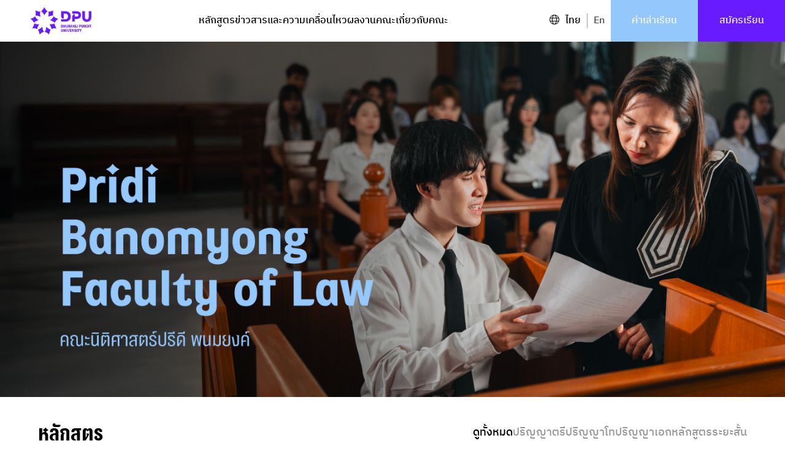

--- FILE ---
content_type: text/html;charset=utf-8
request_url: https://www.dpu.ac.th/th/pridi-banomyong-faculty-of-law
body_size: 37723
content:
<!DOCTYPE html><html  class="scroll-smooth" data-capo=""><head><meta charset="utf-8">
<meta name="viewport" content="width=device-width, initial-scale=1">
<title>หน้าแรก - คณะนิติศาสตร์ปรีดี พนมยงค์</title>
<script src="https://unpkg.com/@lottiefiles/lottie-player@latest/dist/lottie-player.js"></script>
<style>@font-face{font-family:IBMPlexSansThai;font-weight:200;src:local("IBMPlexSansThai"),url(/_nuxt/IBMPlexSansThai-ExtraLight.kYQNo8NI.ttf) format("truetype")}@font-face{font-family:IBMPlexSansThai;font-weight:300;src:local("IBMPlexSansThai"),url(/_nuxt/IBMPlexSansThai-Light.CfcZuCMP.ttf) format("truetype")}@font-face{font-family:IBMPlexSansThai;font-weight:400;src:local("IBMPlexSansThai"),url(/_nuxt/IBMPlexSansThai-Regular.PLdRPvbN.ttf) format("truetype")}@font-face{font-family:IBMPlexSansThai;font-weight:500;src:local("IBMPlexSansThai"),url(/_nuxt/IBMPlexSansThai-Medium.EMIeh2lU.ttf) format("truetype")}@font-face{font-family:IBMPlexSansThai;font-weight:600;src:local("IBMPlexSansThai"),url(/_nuxt/IBMPlexSansThai-SemiBold.BR9GC1ZG.ttf) format("truetype")}@font-face{font-family:FcSound;font-weight:700;src:local("FcSound"),url(/_nuxt/FC-Sound-_Non-commercial_.CdU2ORL5.ttf) format("truetype")}@font-face{font-family:DPU Nopparat;font-style:normal;font-weight:300;src:url(/_nuxt/dpunopparat-light.C9Xla6TX.woff2) format("woff2"),url(/_nuxt/dpunopparat-light.Dp7uhGPF.woff) format("woff")}@font-face{font-family:DPU Nopparat;font-style:normal;font-weight:400;src:url(/_nuxt/dpunopparat-regular.Cjd_qBIh.woff2) format("woff2"),url(/_nuxt/dpunopparat-regular.BVST3gP8.woff) format("woff")}@font-face{font-family:DPU Nopparat;font-style:normal;font-weight:700;src:url(/_nuxt/dpunopparat-bold.D5Tb_nhp.woff2) format("woff2"),url(/_nuxt/dpunopparat-bold.X5qh5vIz.woff) format("woff")}body{-webkit-font-smoothing:antialiased;-moz-osx-font-smoothing:grayscale;font-family:IBMPlexSansThai,sans-serif}.font-fc-sound{font-family:FcSound,sans-serif}.btn{align-items:center;display:flex;gap:.5rem;justify-content:center;width:100%}.btn:focus{outline-width:0}.btn.medium-size{font-size:1rem;height:42px;letter-spacing:-.16px;line-height:1.5rem}@media (min-width:1026px){.btn.medium-size{font-size:1.125rem;height:48px;letter-spacing:-.18px;line-height:1.75rem}}.btn.default-size{font-size:.875rem;height:38px;letter-spacing:-.14px;line-height:1.25rem}@media (min-width:1026px){.btn.default-size{font-size:1rem;height:44px;letter-spacing:-.16px;line-height:1.5rem}}.btn.small-size{font-size:.75rem;height:32px;letter-spacing:-.12px;line-height:1rem}@media (min-width:1026px){.btn.small-size{font-size:.875rem;height:36px;letter-spacing:-.14px;line-height:1.25rem}}.btn.btn-primary{border-radius:100px;--tw-bg-opacity:1;background-color:rgb(105 27 255/var(--tw-bg-opacity,1));--tw-text-opacity:1;color:rgb(255 255 255/var(--tw-text-opacity,1))}.btn.btn-primary:hover{--tw-bg-opacity:1!important;background-color:rgb(72 0 212/var(--tw-bg-opacity,1))!important}.btn.btn-primary:active{--tw-bg-opacity:1;background-color:rgb(115 101 225/var(--tw-bg-opacity,1))}.btn.btn-primary:disabled{--tw-bg-opacity:1;background-color:rgb(234 236 240/var(--tw-bg-opacity,1));--tw-text-opacity:1;color:rgb(152 162 179/var(--tw-text-opacity,1))}.btn.btn-primary:hover:disabled{--tw-bg-opacity:1!important;background-color:rgb(234 236 240/var(--tw-bg-opacity,1))!important}.btn.btn-outline{background-color:transparent;border-color:rgb(105 27 255/var(--tw-border-opacity,1));border-radius:100px;border-width:1px;color:rgb(105 27 255/var(--tw-text-opacity,1))}.btn.btn-outline,.btn.btn-outline:active{--tw-border-opacity:1;--tw-text-opacity:1}.btn.btn-outline:active{border-color:rgb(115 101 225/var(--tw-border-opacity,1));color:rgb(115 101 225/var(--tw-text-opacity,1))}.btn.btn-outline:disabled{--tw-border-opacity:1;border-color:rgb(152 162 179/var(--tw-border-opacity,1));--tw-text-opacity:1;color:rgb(152 162 179/var(--tw-text-opacity,1))}@media (min-width:1026px){.btn.btn-outline:hover{--tw-bg-opacity:1!important;background-color:rgb(105 27 255/var(--tw-bg-opacity,1))!important;--tw-text-opacity:1!important;color:rgb(255 255 255/var(--tw-text-opacity,1))!important}}.btn.btn-outline-white{border-radius:100px;border-width:1px;--tw-border-opacity:1;background-color:transparent;border-color:rgb(255 255 255/var(--tw-border-opacity,1));--tw-text-opacity:1;color:rgb(255 255 255/var(--tw-text-opacity,1))}.btn.btn-outline-white:hover{--tw-bg-opacity:1;background-color:rgb(255 255 255/var(--tw-bg-opacity,1));--tw-text-opacity:1;color:rgb(0 0 0/var(--tw-text-opacity,1))}.btn.btn-outline-white:disabled{border-color:hsla(0,0%,100%,.6);color:hsla(0,0%,100%,.6)}.btn.btn-outline-dark-grey{border-radius:9999px;border-width:1px;--tw-border-opacity:1;background-color:transparent;border-color:rgb(96 96 96/var(--tw-border-opacity,1));--tw-text-opacity:1;color:rgb(96 96 96/var(--tw-text-opacity,1))}.btn.btn-outline-dark-grey:hover{--tw-bg-opacity:1;background-color:rgb(96 96 96/var(--tw-bg-opacity,1));--tw-text-opacity:1;color:rgb(255 255 255/var(--tw-text-opacity,1))}.btn.btn-outline-dark-grey:disabled{border-color:hsla(0,0%,100%,.6);color:hsla(0,0%,100%,.6)}.btn.btn-text{background-color:transparent;border-radius:100px;--tw-text-opacity:1;color:rgb(80 62 217/var(--tw-text-opacity,1))}.btn.btn-text:hover{--tw-text-opacity:1;color:rgb(48 37 130/var(--tw-text-opacity,1))}.btn.btn-text:focus{--tw-text-opacity:1;color:rgb(32 25 74/var(--tw-text-opacity,1))}.btn.btn-text:active{--tw-text-opacity:1;color:rgb(115 101 225/var(--tw-text-opacity,1))}.btn.btn-text:disabled{--tw-text-opacity:1;color:rgb(152 162 179/var(--tw-text-opacity,1))}.btn .button-icon{align-items:center;display:flex;justify-content:center}.card-info-title{font-family:DPU Nopparat,sans-serif;font-size:1.25rem;font-weight:700;line-height:1.75rem}@media (min-width:768px){.card-info-title{font-size:32px;line-height:2.25rem}}@media (min-width:1026px){.card-info-title{line-height:2.5rem}}.card-info-desc{font-size:1rem;line-height:1.5rem}@media (min-width:768px){.card-info-desc{font-size:22px;line-height:30px}}@media (min-width:1026px){.card-info-desc{font-size:24px}}.default-breadcrumb{font-size:.875rem;font-weight:400;line-height:1.25rem;pointer-events:none;--tw-text-opacity:1;color:rgb(255 255 255/var(--tw-text-opacity,1))}@media (min-width:768px){.default-breadcrumb{color:rgba(102,112,133,.85)}}.default-breadcrumb.text-link{font-weight:500!important;pointer-events:auto!important;--tw-text-opacity:1;color:rgb(255 255 255/var(--tw-text-opacity,1))}.default-breadcrumb.text-link:hover{cursor:pointer}@media (min-width:768px){.default-breadcrumb.text-link{--tw-text-opacity:1;color:rgb(102 112 133/var(--tw-text-opacity,1))}}.magenta-breadcrumb{font-size:.875rem;font-weight:400;line-height:1.25rem;pointer-events:none;--tw-text-opacity:1;color:rgb(255 255 255/var(--tw-text-opacity,1))}@media (min-width:768px){.magenta-breadcrumb{--tw-text-opacity:1;color:rgb(105 27 255/var(--tw-text-opacity,1))}}.magenta-breadcrumb.text-link{font-weight:500!important;pointer-events:auto!important;--tw-text-opacity:1;color:rgb(255 255 255/var(--tw-text-opacity,1))}.magenta-breadcrumb.text-link:hover{cursor:pointer}@media (min-width:768px){.magenta-breadcrumb.text-link{--tw-text-opacity:1!important;color:rgb(105 27 255/var(--tw-text-opacity,1))!important}}.gray-breadcrumb{color:rgba(102,112,133,.85);font-size:.875rem;font-weight:400;line-height:1.25rem;pointer-events:none}.gray-breadcrumb.text-link{font-weight:500!important;pointer-events:auto!important;--tw-text-opacity:1;color:rgb(102 112 133/var(--tw-text-opacity,1))}.gray-breadcrumb.text-link:hover{cursor:pointer}.v-enter-active,.v-leave-active{transition:all .3s ease}.v-enter-from,.v-leave-to{opacity:0;scale:.7}.v-enter-to,.v-leave-from{opacity:1;scale:1}*,:after,:before{--tw-border-spacing-x:0;--tw-border-spacing-y:0;--tw-translate-x:0;--tw-translate-y:0;--tw-rotate:0;--tw-skew-x:0;--tw-skew-y:0;--tw-scale-x:1;--tw-scale-y:1;--tw-pan-x: ;--tw-pan-y: ;--tw-pinch-zoom: ;--tw-scroll-snap-strictness:proximity;--tw-gradient-from-position: ;--tw-gradient-via-position: ;--tw-gradient-to-position: ;--tw-ordinal: ;--tw-slashed-zero: ;--tw-numeric-figure: ;--tw-numeric-spacing: ;--tw-numeric-fraction: ;--tw-ring-inset: ;--tw-ring-offset-width:0px;--tw-ring-offset-color:#fff;--tw-ring-color:rgba(59,130,246,.5);--tw-ring-offset-shadow:0 0 #0000;--tw-ring-shadow:0 0 #0000;--tw-shadow:0 0 #0000;--tw-shadow-colored:0 0 #0000;--tw-blur: ;--tw-brightness: ;--tw-contrast: ;--tw-grayscale: ;--tw-hue-rotate: ;--tw-invert: ;--tw-saturate: ;--tw-sepia: ;--tw-drop-shadow: ;--tw-backdrop-blur: ;--tw-backdrop-brightness: ;--tw-backdrop-contrast: ;--tw-backdrop-grayscale: ;--tw-backdrop-hue-rotate: ;--tw-backdrop-invert: ;--tw-backdrop-opacity: ;--tw-backdrop-saturate: ;--tw-backdrop-sepia: ;--tw-contain-size: ;--tw-contain-layout: ;--tw-contain-paint: ;--tw-contain-style: }::backdrop{--tw-border-spacing-x:0;--tw-border-spacing-y:0;--tw-translate-x:0;--tw-translate-y:0;--tw-rotate:0;--tw-skew-x:0;--tw-skew-y:0;--tw-scale-x:1;--tw-scale-y:1;--tw-pan-x: ;--tw-pan-y: ;--tw-pinch-zoom: ;--tw-scroll-snap-strictness:proximity;--tw-gradient-from-position: ;--tw-gradient-via-position: ;--tw-gradient-to-position: ;--tw-ordinal: ;--tw-slashed-zero: ;--tw-numeric-figure: ;--tw-numeric-spacing: ;--tw-numeric-fraction: ;--tw-ring-inset: ;--tw-ring-offset-width:0px;--tw-ring-offset-color:#fff;--tw-ring-color:rgba(59,130,246,.5);--tw-ring-offset-shadow:0 0 #0000;--tw-ring-shadow:0 0 #0000;--tw-shadow:0 0 #0000;--tw-shadow-colored:0 0 #0000;--tw-blur: ;--tw-brightness: ;--tw-contrast: ;--tw-grayscale: ;--tw-hue-rotate: ;--tw-invert: ;--tw-saturate: ;--tw-sepia: ;--tw-drop-shadow: ;--tw-backdrop-blur: ;--tw-backdrop-brightness: ;--tw-backdrop-contrast: ;--tw-backdrop-grayscale: ;--tw-backdrop-hue-rotate: ;--tw-backdrop-invert: ;--tw-backdrop-opacity: ;--tw-backdrop-saturate: ;--tw-backdrop-sepia: ;--tw-contain-size: ;--tw-contain-layout: ;--tw-contain-paint: ;--tw-contain-style: }

/*! tailwindcss v3.4.17 | MIT License | https://tailwindcss.com*/*,:after,:before{border:0 solid #eaecf0;box-sizing:border-box}:after,:before{--tw-content:""}:host,html{line-height:1.5;-webkit-text-size-adjust:100%;font-family:ui-sans-serif,system-ui,sans-serif,Apple Color Emoji,Segoe UI Emoji,Segoe UI Symbol,Noto Color Emoji;font-feature-settings:normal;font-variation-settings:normal;-moz-tab-size:4;-o-tab-size:4;tab-size:4;-webkit-tap-highlight-color:transparent}body{line-height:inherit;margin:0}hr{border-top-width:1px;color:inherit;height:0}abbr:where([title]){-webkit-text-decoration:underline dotted;text-decoration:underline dotted}h1,h2,h3,h4,h5,h6{font-size:inherit;font-weight:inherit}a{color:inherit;text-decoration:inherit}b,strong{font-weight:bolder}code,kbd,pre,samp{font-family:ui-monospace,SFMono-Regular,Menlo,Monaco,Consolas,Liberation Mono,Courier New,monospace;font-feature-settings:normal;font-size:1em;font-variation-settings:normal}small{font-size:80%}sub,sup{font-size:75%;line-height:0;position:relative;vertical-align:baseline}sub{bottom:-.25em}sup{top:-.5em}table{border-collapse:collapse;border-color:inherit;text-indent:0}button,input,optgroup,select,textarea{color:inherit;font-family:inherit;font-feature-settings:inherit;font-size:100%;font-variation-settings:inherit;font-weight:inherit;letter-spacing:inherit;line-height:inherit;margin:0;padding:0}button,select{text-transform:none}button,input:where([type=button]),input:where([type=reset]),input:where([type=submit]){-webkit-appearance:button;background-color:transparent;background-image:none}:-moz-focusring{outline:auto}:-moz-ui-invalid{box-shadow:none}progress{vertical-align:baseline}::-webkit-inner-spin-button,::-webkit-outer-spin-button{height:auto}[type=search]{-webkit-appearance:textfield;outline-offset:-2px}::-webkit-search-decoration{-webkit-appearance:none}::-webkit-file-upload-button{-webkit-appearance:button;font:inherit}summary{display:list-item}blockquote,dd,dl,figure,h1,h2,h3,h4,h5,h6,hr,p,pre{margin:0}fieldset{margin:0}fieldset,legend{padding:0}menu,ol,ul{list-style:none;margin:0;padding:0}dialog{padding:0}textarea{resize:vertical}input::-moz-placeholder,textarea::-moz-placeholder{color:#9ca3af;opacity:1}input::placeholder,textarea::placeholder{color:#9ca3af;opacity:1}[role=button],button{cursor:pointer}:disabled{cursor:default}audio,canvas,embed,iframe,img,object,svg,video{display:block;vertical-align:middle}img,video{height:auto;max-width:100%}[hidden]:where(:not([hidden=until-found])){display:none}.\!container{width:100%!important}.container{width:100%}@media (min-width:480px){.\!container{max-width:480px!important}.container{max-width:480px}}@media (min-width:640px){.\!container{max-width:640px!important}.container{max-width:640px}}@media (min-width:768px){.\!container{max-width:768px!important}.container{max-width:768px}}@media (min-width:1026px){.\!container{max-width:1026px!important}.container{max-width:1026px}}@media (min-width:1280px){.\!container{max-width:1280px!important}.container{max-width:1280px}}@media (min-width:1536px){.\!container{max-width:1536px!important}.container{max-width:1536px}}.pointer-events-none{pointer-events:none}.\!pointer-events-auto{pointer-events:auto!important}.pointer-events-auto{pointer-events:auto}.visible{visibility:visible}.invisible{visibility:hidden}.collapse{visibility:collapse}.\!static{position:static!important}.fixed{position:fixed}.\!absolute{position:absolute!important}.absolute{position:absolute}.relative{position:relative}.sticky{position:sticky}.inset-0{inset:0}.inset-x-0{left:0;right:0}.inset-x-\[10\%\]{left:10%;right:10%}.inset-y-0{bottom:0;top:0}.-bottom-6{bottom:-1.5rem}.-bottom-\[110px\]{bottom:-110px}.-bottom-\[95px\]{bottom:-95px}.-left-4{left:-1rem}.-right-1\/3{right:-33.333333%}.-right-10{right:-2.5rem}.-right-5{right:-1.25rem}.-right-\[160\%\]{right:-160%}.-right-\[60px\]{right:-60px}.-start-\[14px\]{inset-inline-start:-14px}.-top-\[calc\(346px-64px\)\]{top:-282px}.-top-\[calc\(380px-64px\)\]{top:-316px}.bottom-0{bottom:0}.bottom-10{bottom:2.5rem}.bottom-4{bottom:1rem}.bottom-6{bottom:1.5rem}.bottom-8{bottom:2rem}.bottom-\[-13px\]{bottom:-13px}.bottom-\[-85\%\]{bottom:-85%}.bottom-\[100\%\]{bottom:100%}.bottom-\[18\%\]{bottom:18%}.bottom-\[20\%\]{bottom:20%}.bottom-\[23\%\]{bottom:23%}.bottom-\[24px\]{bottom:24px}.bottom-\[25\%\]{bottom:25%}.bottom-\[30px\]{bottom:30px}.left-0{left:0}.left-1{left:.25rem}.left-1\/2{left:50%}.left-4{left:1rem}.left-\[10px\]{left:10px}.left-\[15px\]{left:15px}.left-\[20px\]{left:20px}.left-\[21px\]{left:21px}.left-\[41\.8\%\]{left:41.8%}.left-\[45\.3\%\]{left:45.3%}.left-\[54\%\]{left:54%}.left-\[54\.7\%\]{left:54.7%}.left-\[62\%\]{left:62%}.left-\[62px\]{left:62px}.left-\[63\.5\%\]{left:63.5%}.left-\[67\%\]{left:67%}.left-\[69\%\]{left:69%}.left-\[78\.8\%\]{left:78.8%}.left-\[79\%\]{left:79%}.left-\[8px\]{left:8px}.right-0{right:0}.right-1{right:.25rem}.right-2{right:.5rem}.right-3{right:.75rem}.right-4{right:1rem}.right-5{right:1.25rem}.right-8{right:2rem}.right-\[-9px\]{right:-9px}.right-\[20px\]{right:20px}.right-\[22px\]{right:22px}.right-full{right:100%}.top-0{top:0}.top-1\/2{top:50%}.top-16{top:4rem}.top-2{top:.5rem}.top-2\.5{top:.625rem}.top-24{top:6rem}.top-3{top:.75rem}.top-4{top:1rem}.top-5{top:1.25rem}.top-8{top:2rem}.top-\[-20px\]{top:-20px}.top-\[-282px\]{top:-282px}.top-\[112px\]{top:112px}.top-\[14\%\]{top:14%}.top-\[14px\]{top:14px}.top-\[200px\]{top:200px}.top-\[22px\]{top:22px}.top-\[23px\]{top:23px}.top-\[35px\]{top:35px}.top-\[41\.5\%\]{top:41.5%}.top-\[45\%\]{top:45%}.top-\[45\.4\%\]{top:45.4%}.top-\[50\%\]{top:50%}.top-\[50px\]{top:50px}.top-\[52\.5\%\]{top:52.5%}.top-\[53px\]{top:53px}.top-\[54px\]{top:54px}.top-\[56px\]{top:56px}.top-\[58px\]{top:58px}.top-\[6\%\]{top:6%}.top-\[64px\]{top:64px}.top-\[65\.5\%\]{top:65.5%}.top-\[65px\]{top:65px}.top-\[67px\]{top:67px}.top-\[70\%\]{top:70%}.top-\[71\.5\%\]{top:71.5%}.top-\[75\%\]{top:75%}.top-\[75px\]{top:75px}.top-\[78px\]{top:78px}.top-\[80px\]{top:80px}.top-\[85px\]{top:85px}.top-\[89px\]{top:89px}.top-\[98px\]{top:98px}.top-\[9px\]{top:9px}.top-full{top:100%}.isolate{isolation:isolate}.\!z-20{z-index:20!important}.z-10{z-index:10}.z-20{z-index:20}.z-30{z-index:30}.z-50{z-index:50}.z-\[0\]{z-index:0}.z-\[100\]{z-index:100}.z-\[10\]{z-index:10}.z-\[110\]{z-index:110}.z-\[200\]{z-index:200}.z-\[250\]{z-index:250}.z-\[2\]{z-index:2}.z-\[40\]{z-index:40}.z-\[8\]{z-index:8}.z-\[90\]{z-index:90}.z-\[9999\]{z-index:9999}.z-\[999\]{z-index:999}.z-\[9\]{z-index:9}.order-1{order:1}.order-3{order:3}.order-first{order:-9999}.order-last{order:9999}.col-span-1{grid-column:span 1/span 1}.col-span-2{grid-column:span 2/span 2}.col-span-3{grid-column:span 3/span 3}.col-span-4{grid-column:span 4/span 4}.col-span-full{grid-column:1/-1}.row-span-1{grid-row:span 1/span 1}.row-span-2{grid-row:span 2/span 2}.m-auto{margin:auto}.-mx-1\.5{margin-left:-.375rem;margin-right:-.375rem}.-my-1\.5{margin-bottom:-.375rem;margin-top:-.375rem}.mx-0{margin-left:0;margin-right:0}.mx-1{margin-left:.25rem;margin-right:.25rem}.mx-2{margin-left:.5rem;margin-right:.5rem}.mx-3{margin-left:.75rem;margin-right:.75rem}.mx-4{margin-left:1rem;margin-right:1rem}.mx-\[24px\]{margin-left:24px;margin-right:24px}.mx-auto{margin-left:auto;margin-right:auto}.my-10{margin-bottom:2.5rem;margin-top:2.5rem}.my-5{margin-bottom:1.25rem;margin-top:1.25rem}.my-6{margin-bottom:1.5rem;margin-top:1.5rem}.my-\[0\]{margin-bottom:0;margin-top:0}.my-auto{margin-bottom:auto;margin-top:auto}.-ml-\[3px\]{margin-left:-3px}.-ml-\[9px\]{margin-left:-9px}.-mt-0\.5{margin-top:-.125rem}.-mt-1{margin-top:-.25rem}.-mt-1\.5{margin-top:-.375rem}.-mt-3{margin-top:-.75rem}.-mt-5{margin-top:-1.25rem}.-mt-\[2px\]{margin-top:-2px}.mb-1{margin-bottom:.25rem}.mb-1\.5{margin-bottom:.375rem}.mb-10{margin-bottom:2.5rem}.mb-2{margin-bottom:.5rem}.mb-3{margin-bottom:.75rem}.mb-4{margin-bottom:1rem}.mb-5{margin-bottom:1.25rem}.mb-7{margin-bottom:1.75rem}.mb-\[16px\]{margin-bottom:16px}.mb-\[18px\]{margin-bottom:18px}.mb-\[2px\]{margin-bottom:2px}.mb-\[40px\]{margin-bottom:40px}.mb-\[4px\]{margin-bottom:4px}.mb-\[50px\]{margin-bottom:50px}.mb-\[6px\]{margin-bottom:6px}.mb-\[70px\]{margin-bottom:70px}.mb-auto{margin-bottom:auto}.ml-0{margin-left:0}.ml-1{margin-left:.25rem}.ml-1\.5{margin-left:.375rem}.ml-2{margin-left:.5rem}.ml-4{margin-left:1rem}.ml-\[1\.25rem\]{margin-left:1.25rem}.ml-\[31px\]{margin-left:31px}.ml-auto{margin-left:auto}.mr-1{margin-right:.25rem}.mr-1\.5{margin-right:.375rem}.mr-2{margin-right:.5rem}.mr-\[10px\]{margin-right:10px}.mr-\[30px\]{margin-right:30px}.mt-0{margin-top:0}.mt-0\.5{margin-top:.125rem}.mt-1{margin-top:.25rem}.mt-1\.5{margin-top:.375rem}.mt-10{margin-top:2.5rem}.mt-12{margin-top:3rem}.mt-14{margin-top:3.5rem}.mt-2{margin-top:.5rem}.mt-3{margin-top:.75rem}.mt-4{margin-top:1rem}.mt-5{margin-top:1.25rem}.mt-6{margin-top:1.5rem}.mt-8{margin-top:2rem}.mt-\[148px\]{margin-top:148px}.mt-\[1px\]{margin-top:1px}.mt-\[2\.5px\]{margin-top:2.5px}.mt-\[30px\]{margin-top:30px}.mt-\[3px\]{margin-top:3px}.mt-\[60px\]{margin-top:60px}.mt-\[82px\]{margin-top:82px}.mt-\[88px\]{margin-top:88px}.mt-\[8px\]{margin-top:8px}.mt-auto{margin-top:auto}.line-clamp-1{-webkit-line-clamp:1}.line-clamp-1,.line-clamp-2{display:-webkit-box;overflow:hidden;-webkit-box-orient:vertical}.line-clamp-2{-webkit-line-clamp:2}.line-clamp-3{-webkit-line-clamp:3}.line-clamp-3,.line-clamp-5{display:-webkit-box;overflow:hidden;-webkit-box-orient:vertical}.line-clamp-5{-webkit-line-clamp:5}.line-clamp-\[7\]{display:-webkit-box;overflow:hidden;-webkit-box-orient:vertical;-webkit-line-clamp:7}.block{display:block}.inline-block{display:inline-block}.inline{display:inline}.\!flex{display:flex!important}.flex{display:flex}.inline-flex{display:inline-flex}.table{display:table}.grid{display:grid}.contents{display:contents}.\!hidden{display:none!important}.hidden{display:none}.aspect-\[1\.5\/1\]{aspect-ratio:1.5/1}.aspect-\[1\/1\.5\]{aspect-ratio:1/1.5}.aspect-\[2\.46\/1\]{aspect-ratio:2.46/1}.aspect-\[2\.61\/1\]{aspect-ratio:2.61/1}.aspect-\[335\/200\]{aspect-ratio:335/200}.aspect-square{aspect-ratio:1/1}.aspect-video{aspect-ratio:16/9}.\!h-3\.5{height:.875rem!important}.\!h-4{height:1rem!important}.\!h-5{height:1.25rem!important}.\!h-6{height:1.5rem!important}.\!h-7{height:1.75rem!important}.\!h-\[100dvh\]{height:100dvh!important}.\!h-\[100vh\]{height:100vh!important}.\!h-\[14px\]{height:14px!important}.\!h-\[15px\]{height:15px!important}.\!h-\[168px\]{height:168px!important}.\!h-\[20px\]{height:20px!important}.\!h-\[210px\]{height:210px!important}.\!h-\[214px\]{height:214px!important}.\!h-\[22px\]{height:22px!important}.\!h-\[24px\]{height:24px!important}.\!h-\[25px\]{height:25px!important}.\!h-\[28px\]{height:28px!important}.\!h-\[30px\]{height:30px!important}.\!h-\[34px\]{height:34px!important}.\!h-\[36px\]{height:36px!important}.\!h-\[375px\]{height:375px!important}.\!h-\[38px\]{height:38px!important}.\!h-\[41px\]{height:41px!important}.\!h-auto{height:auto!important}.\!h-full{height:100%!important}.h-0{height:0}.h-1{height:.25rem}.h-1\/2{height:50%}.h-1\/3{height:33.333333%}.h-1\/5{height:20%}.h-10{height:2.5rem}.h-12{height:3rem}.h-2{height:.5rem}.h-2\/3{height:66.666667%}.h-20{height:5rem}.h-3{height:.75rem}.h-4{height:1rem}.h-5{height:1.25rem}.h-6{height:1.5rem}.h-60{height:15rem}.h-7{height:1.75rem}.h-8{height:2rem}.h-9{height:2.25rem}.h-\[0px\]{height:0}.h-\[100dvh\]{height:100dvh}.h-\[100px\]{height:100px}.h-\[108px\]{height:108px}.h-\[10px\]{height:10px}.h-\[110px\]{height:110px}.h-\[120px\]{height:120px}.h-\[128px\]{height:128px}.h-\[130px\]{height:130px}.h-\[136px\]{height:136px}.h-\[138px\]{height:138px}.h-\[144px\]{height:144px}.h-\[146px\]{height:146px}.h-\[148px\]{height:148px}.h-\[150px\]{height:150px}.h-\[152px\]{height:152px}.h-\[156px\]{height:156px}.h-\[160px\]{height:160px}.h-\[163\%\]{height:163%}.h-\[168px\]{height:168px}.h-\[170px\]{height:170px}.h-\[171px\]{height:171px}.h-\[175px\]{height:175px}.h-\[180px\]{height:180px}.h-\[184px\]{height:184px}.h-\[188px\]{height:188px}.h-\[18px\]{height:18px}.h-\[192px\]{height:192px}.h-\[196px\]{height:196px}.h-\[200px\]{height:200px}.h-\[201px\]{height:201px}.h-\[205px\]{height:205px}.h-\[206px\]{height:206px}.h-\[20px\]{height:20px}.h-\[210px\]{height:210px}.h-\[211px\]{height:211px}.h-\[214px\]{height:214px}.h-\[218px\]{height:218px}.h-\[22px\]{height:22px}.h-\[23\.4px\]{height:23.4px}.h-\[230px\]{height:230px}.h-\[235px\]{height:235px}.h-\[240px\]{height:240px}.h-\[246px\]{height:246px}.h-\[24px\]{height:24px}.h-\[250px\]{height:250px}.h-\[25px\]{height:25px}.h-\[260px\]{height:260px}.h-\[264px\]{height:264px}.h-\[267px\]{height:267px}.h-\[275px\]{height:275px}.h-\[281px\]{height:281px}.h-\[28px\]{height:28px}.h-\[3\/5\]{height:3/5}.h-\[30\%\]{height:30%}.h-\[300px\]{height:300px}.h-\[30px\]{height:30px}.h-\[316px\]{height:316px}.h-\[320px\]{height:320px}.h-\[323px\]{height:323px}.h-\[32px\]{height:32px}.h-\[346px\]{height:346px}.h-\[34px\]{height:34px}.h-\[350px\]{height:350px}.h-\[35px\]{height:35px}.h-\[36px\]{height:36px}.h-\[370px\]{height:370px}.h-\[375px\]{height:375px}.h-\[380px\]{height:380px}.h-\[38px\]{height:38px}.h-\[3px\]{height:3px}.h-\[400px\]{height:400px}.h-\[40dvh\]{height:40dvh}.h-\[40px\]{height:40px}.h-\[41px\]{height:41px}.h-\[42px\]{height:42px}.h-\[430px\]{height:430px}.h-\[438px\]{height:438px}.h-\[44px\]{height:44px}.h-\[462px\]{height:462px}.h-\[47px\]{height:47px}.h-\[480px\]{height:480px}.h-\[486px\]{height:486px}.h-\[48px\]{height:48px}.h-\[49px\]{height:49px}.h-\[500px\]{height:500px}.h-\[50px\]{height:50px}.h-\[512px\]{height:512px}.h-\[516px\]{height:516px}.h-\[54px\]{height:54px}.h-\[555px\]{height:555px}.h-\[562px\]{height:562px}.h-\[56px\]{height:56px}.h-\[60px\]{height:60px}.h-\[636px\]{height:636px}.h-\[64px\]{height:64px}.h-\[65\%\]{height:65%}.h-\[660px\]{height:660px}.h-\[66px\]{height:66px}.h-\[68px\]{height:68px}.h-\[700px\]{height:700px}.h-\[70px\]{height:70px}.h-\[720px\]{height:720px}.h-\[72px\]{height:72px}.h-\[75\.4dvh\]{height:75.4dvh}.h-\[78px\]{height:78px}.h-\[7px\]{height:7px}.h-\[800px\]{height:800px}.h-\[80dvh\]{height:80dvh}.h-\[80px\]{height:80px}.h-\[847px\]{height:847px}.h-\[85px\]{height:85px}.h-\[85vh\]{height:85vh}.h-\[86px\]{height:86px}.h-\[88px\]{height:88px}.h-\[90dvh\]{height:90dvh}.h-\[90px\]{height:90px}.h-\[94px\]{height:94px}.h-\[auto\]{height:auto}.h-\[calc\(100dvh-152px\)\]{height:calc(100dvh - 152px)}.h-\[calc\(100dvh-80px\)\]{height:calc(100dvh - 80px)}.h-\[min\(100dvh\2c 95vh\)\]{height:min(100dvh,95vh)}.h-\[min\(20\%\2c 350px\)\]{height:min(20%,350px)}.h-auto{height:auto}.h-fit{height:-moz-fit-content;height:fit-content}.h-full{height:100%}.\!max-h-\[100dvh\]{max-height:100dvh!important}.max-h-\[100dvh\]{max-height:100dvh}.max-h-\[104px\]{max-height:104px}.max-h-\[116px\]{max-height:116px}.max-h-\[120px\]{max-height:120px}.max-h-\[140px\]{max-height:140px}.max-h-\[150px\]{max-height:150px}.max-h-\[168px\]{max-height:168px}.max-h-\[172px\]{max-height:172px}.max-h-\[186px\]{max-height:186px}.max-h-\[220px\]{max-height:220px}.max-h-\[22px\]{max-height:22px}.max-h-\[242px\]{max-height:242px}.max-h-\[250px\]{max-height:250px}.max-h-\[260px\]{max-height:260px}.max-h-\[261px\]{max-height:261px}.max-h-\[275px\]{max-height:275px}.max-h-\[28px\]{max-height:28px}.max-h-\[290px\]{max-height:290px}.max-h-\[300px\]{max-height:300px}.max-h-\[30px\]{max-height:30px}.max-h-\[400px\]{max-height:400px}.max-h-\[42px\]{max-height:42px}.max-h-\[430px\]{max-height:430px}.max-h-\[450px\]{max-height:450px}.max-h-\[480px\]{max-height:480px}.max-h-\[500px\]{max-height:500px}.max-h-\[54px\]{max-height:54px}.max-h-\[562px\]{max-height:562px}.max-h-\[620px\]{max-height:620px}.max-h-\[64px\]{max-height:64px}.max-h-\[720px\]{max-height:720px}.max-h-\[72px\]{max-height:72px}.max-h-\[90dvh\]{max-height:90dvh}.max-h-\[90px\]{max-height:90px}.max-h-\[90vh\]{max-height:90vh}.max-h-\[calc\(100vh-6\.25rem\)\]{max-height:calc(100vh - 6.25rem)}.max-h-fit{max-height:-moz-fit-content;max-height:fit-content}.max-h-full{max-height:100%}.\!min-h-\[38px\]{min-height:38px!important}.min-h-6{min-height:1.5rem}.min-h-\[100dvh\]{min-height:100dvh}.min-h-\[235px\]{min-height:235px}.min-h-\[240px\]{min-height:240px}.min-h-\[324px\]{min-height:324px}.min-h-\[500px\]{min-height:500px}.min-h-\[514px\]{min-height:514px}.min-h-screen{min-height:100vh}.\!w-4{width:1rem!important}.\!w-5{width:1.25rem!important}.\!w-6{width:1.5rem!important}.\!w-8{width:2rem!important}.\!w-\[100dvw\]{width:100dvw!important}.\!w-\[122px\]{width:122px!important}.\!w-\[12px\]{width:12px!important}.\!w-\[13px\]{width:13px!important}.\!w-\[14px\]{width:14px!important}.\!w-\[16px\]{width:16px!important}.\!w-\[18px\]{width:18px!important}.\!w-\[19px\]{width:19px!important}.\!w-\[22px\]{width:22px!important}.\!w-\[24px\]{width:24px!important}.\!w-\[27px\]{width:27px!important}.\!w-\[30px\]{width:30px!important}.\!w-\[33px\]{width:33px!important}.\!w-\[36px\]{width:36px!important}.\!w-\[64px\]{width:64px!important}.\!w-\[80px\]{width:80px!important}.\!w-\[88px\]{width:88px!important}.\!w-\[90px\]{width:90px!important}.\!w-auto{width:auto!important}.\!w-fit{width:-moz-fit-content!important;width:fit-content!important}.\!w-full{width:100%!important}.w-0{width:0}.w-1\/2{width:50%}.w-1\/4{width:25%}.w-10{width:2.5rem}.w-12{width:3rem}.w-2\/3{width:66.666667%}.w-2\/6{width:33.333333%}.w-20{width:5rem}.w-3{width:.75rem}.w-32{width:8rem}.w-4{width:1rem}.w-40{width:10rem}.w-5{width:1.25rem}.w-52{width:13rem}.w-6{width:1.5rem}.w-7{width:1.75rem}.w-8{width:2rem}.w-80{width:20rem}.w-9{width:2.25rem}.w-\[100\%\]{width:100%}.w-\[1000px\]{width:1000px}.w-\[100dvw\]{width:100dvw}.w-\[100px\]{width:100px}.w-\[100vw\]{width:100vw}.w-\[102px\]{width:102px}.w-\[109px\]{width:109px}.w-\[114px\]{width:114px}.w-\[115px\]{width:115px}.w-\[130px\]{width:130px}.w-\[138px\]{width:138px}.w-\[140px\]{width:140px}.w-\[146px\]{width:146px}.w-\[14px\]{width:14px}.w-\[150px\]{width:150px}.w-\[152px\]{width:152px}.w-\[158px\]{width:158px}.w-\[15px\]{width:15px}.w-\[160px\]{width:160px}.w-\[163px\]{width:163px}.w-\[165px\]{width:165px}.w-\[167px\]{width:167px}.w-\[168px\]{width:168px}.w-\[17px\]{width:17px}.w-\[180px\]{width:180px}.w-\[18px\]{width:18px}.w-\[193px\]{width:193px}.w-\[198px\]{width:198px}.w-\[200px\]{width:200px}.w-\[224px\]{width:224px}.w-\[22px\]{width:22px}.w-\[23\.4px\]{width:23.4px}.w-\[231px\]{width:231px}.w-\[235px\]{width:235px}.w-\[240px\]{width:240px}.w-\[245px\]{width:245px}.w-\[248px\]{width:248px}.w-\[24px\]{width:24px}.w-\[250px\]{width:250px}.w-\[25px\]{width:25px}.w-\[260px\]{width:260px}.w-\[266px\]{width:266px}.w-\[26px\]{width:26px}.w-\[270px\]{width:270px}.w-\[27px\]{width:27px}.w-\[28px\]{width:28px}.w-\[290px\]{width:290px}.w-\[294px\]{width:294px}.w-\[30\%\]{width:30%}.w-\[300px\]{width:300px}.w-\[30px\]{width:30px}.w-\[315px\]{width:315px}.w-\[31px\]{width:31px}.w-\[325px\]{width:325px}.w-\[32px\]{width:32px}.w-\[331px\]{width:331px}.w-\[350px\]{width:350px}.w-\[352px\]{width:352px}.w-\[355px\]{width:355px}.w-\[35px\]{width:35px}.w-\[36px\]{width:36px}.w-\[37px\]{width:37px}.w-\[38px\]{width:38px}.w-\[400px\]{width:400px}.w-\[40px\]{width:40px}.w-\[42px\]{width:42px}.w-\[44px\]{width:44px}.w-\[48px\]{width:48px}.w-\[50\%\]{width:50%}.w-\[50px\]{width:50px}.w-\[535px\]{width:535px}.w-\[54px\]{width:54px}.w-\[55\%\]{width:55%}.w-\[56px\]{width:56px}.w-\[60\%\]{width:60%}.w-\[60px\]{width:60px}.w-\[648px\]{width:648px}.w-\[64px\]{width:64px}.w-\[68px\]{width:68px}.w-\[70\%\]{width:70%}.w-\[700px\]{width:700px}.w-\[70px\]{width:70px}.w-\[720px\]{width:720px}.w-\[7px\]{width:7px}.w-\[80\%\]{width:80%}.w-\[80px\]{width:80px}.w-\[85\%\]{width:85%}.w-\[86px\]{width:86px}.w-\[8px\]{width:8px}.w-\[90\%\]{width:90%}.w-\[90px\]{width:90px}.w-\[98px\]{width:98px}.w-\[99px\]{width:99px}.w-\[min\(100\%\2c 260px\)\]{width:min(100%,260px)}.w-\[min\(100\%\2c 350px\)\]{width:min(100%,350px)}.w-\[min\(100\%\2c 560px\)\]{width:min(100%,560px)}.w-\[min\(25vw\2c 356px\)\]{width:min(25vw,356px)}.w-\[min\(90\%\2c 584px\)\]{width:min(90%,584px)}.w-auto{width:auto}.w-fit{width:-moz-fit-content;width:fit-content}.w-full{width:100%}.w-max{width:-moz-max-content;width:max-content}.w-screen{width:100vw}.min-w-0{min-width:0}.min-w-6{min-width:1.5rem}.min-w-\[100px\]{min-width:100px}.min-w-\[106px\]{min-width:106px}.min-w-\[170px\]{min-width:170px}.min-w-\[175px\]{min-width:175px}.min-w-\[180px\]{min-width:180px}.min-w-\[200px\]{min-width:200px}.min-w-\[216px\]{min-width:216px}.min-w-\[218px\]{min-width:218px}.min-w-\[242px\]{min-width:242px}.min-w-\[248px\]{min-width:248px}.min-w-\[280px\]{min-width:280px}.min-w-\[300px\]{min-width:300px}.min-w-\[400px\]{min-width:400px}.min-w-\[418px\]{min-width:418px}.min-w-\[60px\]{min-width:60px}.min-w-\[62px\]{min-width:62px}.min-w-\[78px\]{min-width:78px}.min-w-\[900px\]{min-width:900px}.min-w-fit{min-width:-moz-fit-content;min-width:fit-content}.min-w-full{min-width:100%}.\!max-w-\[100dvw\]{max-width:100dvw!important}.max-w-5{max-width:1.25rem}.max-w-8{max-width:2rem}.max-w-\[100px\]{max-width:100px}.max-w-\[1080px\]{max-width:1080px}.max-w-\[1084px\]{max-width:1084px}.max-w-\[112px\]{max-width:112px}.max-w-\[1164px\]{max-width:1164px}.max-w-\[1200px\]{max-width:1200px}.max-w-\[120px\]{max-width:120px}.max-w-\[1440px\]{max-width:1440px}.max-w-\[150px\]{max-width:150px}.max-w-\[160px\]{max-width:160px}.max-w-\[1990px\]{max-width:1990px}.max-w-\[200px\]{max-width:200px}.max-w-\[242px\]{max-width:242px}.max-w-\[243px\]{max-width:243px}.max-w-\[248px\]{max-width:248px}.max-w-\[250px\]{max-width:250px}.max-w-\[257px\]{max-width:257px}.max-w-\[265px\]{max-width:265px}.max-w-\[269px\]{max-width:269px}.max-w-\[286px\]{max-width:286px}.max-w-\[295px\]{max-width:295px}.max-w-\[300px\]{max-width:300px}.max-w-\[315px\]{max-width:315px}.max-w-\[320px\]{max-width:320px}.max-w-\[330px\]{max-width:330px}.max-w-\[331px\]{max-width:331px}.max-w-\[344px\]{max-width:344px}.max-w-\[350px\]{max-width:350px}.max-w-\[354px\]{max-width:354px}.max-w-\[355px\]{max-width:355px}.max-w-\[356px\]{max-width:356px}.max-w-\[360px\]{max-width:360px}.max-w-\[380px\]{max-width:380px}.max-w-\[400px\]{max-width:400px}.max-w-\[406px\]{max-width:406px}.max-w-\[418px\]{max-width:418px}.max-w-\[420px\]{max-width:420px}.max-w-\[450px\]{max-width:450px}.max-w-\[458px\]{max-width:458px}.max-w-\[460px\]{max-width:460px}.max-w-\[50\%\]{max-width:50%}.max-w-\[500px\]{max-width:500px}.max-w-\[520px\]{max-width:520px}.max-w-\[560px\]{max-width:560px}.max-w-\[564px\]{max-width:564px}.max-w-\[600px\]{max-width:600px}.max-w-\[63px\]{max-width:63px}.max-w-\[640px\]{max-width:640px}.max-w-\[658px\]{max-width:658px}.max-w-\[680px\]{max-width:680px}.max-w-\[68px\]{max-width:68px}.max-w-\[690px\]{max-width:690px}.max-w-\[700px\]{max-width:700px}.max-w-\[736px\]{max-width:736px}.max-w-\[760px\]{max-width:760px}.max-w-\[780px\]{max-width:780px}.max-w-\[80px\]{max-width:80px}.max-w-\[820px\]{max-width:820px}.max-w-\[85dvw\]{max-width:85dvw}.max-w-\[866px\]{max-width:866px}.max-w-\[870px\]{max-width:870px}.max-w-\[90\%\]{max-width:90%}.max-w-\[900px\]{max-width:900px}.max-w-\[90vw\]{max-width:90vw}.max-w-\[950px\]{max-width:950px}.max-w-\[960px\]{max-width:960px}.max-w-\[calc\(100\%_-_62px\)\]{max-width:calc(100% - 62px)}.max-w-fit{max-width:-moz-fit-content;max-width:fit-content}.max-w-full{max-width:100%}.max-w-xs{max-width:20rem}.flex-1{flex:1 1 0%}.flex-shrink{flex-shrink:1}.flex-shrink-0,.shrink-0{flex-shrink:0}.grow{flex-grow:1}.border-separate{border-collapse:separate}.border-spacing-0{--tw-border-spacing-x:0px;--tw-border-spacing-y:0px;border-spacing:var(--tw-border-spacing-x) var(--tw-border-spacing-y)}.\!translate-x-0{--tw-translate-x:0px!important;transform:translate(var(--tw-translate-x),var(--tw-translate-y)) rotate(var(--tw-rotate)) skewX(var(--tw-skew-x)) skewY(var(--tw-skew-y)) scaleX(var(--tw-scale-x)) scaleY(var(--tw-scale-y))!important}.-translate-x-1\/2{--tw-translate-x:-50%}.-translate-x-1\/2,.-translate-x-\[20rem\]{transform:translate(var(--tw-translate-x),var(--tw-translate-y)) rotate(var(--tw-rotate)) skewX(var(--tw-skew-x)) skewY(var(--tw-skew-y)) scaleX(var(--tw-scale-x)) scaleY(var(--tw-scale-y))}.-translate-x-\[20rem\]{--tw-translate-x:-20rem}.-translate-y-1{--tw-translate-y:-0.25rem}.-translate-y-1,.-translate-y-1\/2{transform:translate(var(--tw-translate-x),var(--tw-translate-y)) rotate(var(--tw-rotate)) skewX(var(--tw-skew-x)) skewY(var(--tw-skew-y)) scaleX(var(--tw-scale-x)) scaleY(var(--tw-scale-y))}.-translate-y-1\/2{--tw-translate-y:-50%}.-translate-y-\[10px\]{--tw-translate-y:-10px}.-translate-y-\[10px\],.-translate-y-\[20px\]{transform:translate(var(--tw-translate-x),var(--tw-translate-y)) rotate(var(--tw-rotate)) skewX(var(--tw-skew-x)) skewY(var(--tw-skew-y)) scaleX(var(--tw-scale-x)) scaleY(var(--tw-scale-y))}.-translate-y-\[20px\]{--tw-translate-y:-20px}.-translate-y-\[215\%\]{--tw-translate-y:-215%}.-translate-y-\[215\%\],.-translate-y-\[220\%\]{transform:translate(var(--tw-translate-x),var(--tw-translate-y)) rotate(var(--tw-rotate)) skewX(var(--tw-skew-x)) skewY(var(--tw-skew-y)) scaleX(var(--tw-scale-x)) scaleY(var(--tw-scale-y))}.-translate-y-\[220\%\]{--tw-translate-y:-220%}.-translate-y-\[25\%\]{--tw-translate-y:-25%}.-translate-y-\[25\%\],.-translate-y-\[30\%\]{transform:translate(var(--tw-translate-x),var(--tw-translate-y)) rotate(var(--tw-rotate)) skewX(var(--tw-skew-x)) skewY(var(--tw-skew-y)) scaleX(var(--tw-scale-x)) scaleY(var(--tw-scale-y))}.-translate-y-\[30\%\]{--tw-translate-y:-30%}.-translate-y-\[6\%\]{--tw-translate-y:-6%}.-translate-y-\[6\%\],.translate-x-\[-100\%\]{transform:translate(var(--tw-translate-x),var(--tw-translate-y)) rotate(var(--tw-rotate)) skewX(var(--tw-skew-x)) skewY(var(--tw-skew-y)) scaleX(var(--tw-scale-x)) scaleY(var(--tw-scale-y))}.translate-x-\[-100\%\]{--tw-translate-x:-100%}.translate-x-\[-20px\]{--tw-translate-x:-20px}.translate-x-\[-20px\],.translate-x-\[-50\%\]{transform:translate(var(--tw-translate-x),var(--tw-translate-y)) rotate(var(--tw-rotate)) skewX(var(--tw-skew-x)) skewY(var(--tw-skew-y)) scaleX(var(--tw-scale-x)) scaleY(var(--tw-scale-y))}.translate-x-\[-50\%\]{--tw-translate-x:-50%}.translate-x-\[-5px\]{--tw-translate-x:-5px}.translate-x-\[-5px\],.translate-x-\[100\%\]{transform:translate(var(--tw-translate-x),var(--tw-translate-y)) rotate(var(--tw-rotate)) skewX(var(--tw-skew-x)) skewY(var(--tw-skew-y)) scaleX(var(--tw-scale-x)) scaleY(var(--tw-scale-y))}.translate-x-\[100\%\]{--tw-translate-x:100%}.translate-x-\[10px\]{--tw-translate-x:10px}.translate-x-\[10px\],.translate-x-\[25\%\]{transform:translate(var(--tw-translate-x),var(--tw-translate-y)) rotate(var(--tw-rotate)) skewX(var(--tw-skew-x)) skewY(var(--tw-skew-y)) scaleX(var(--tw-scale-x)) scaleY(var(--tw-scale-y))}.translate-x-\[25\%\]{--tw-translate-x:25%}.translate-x-\[calc\(100\%_\+_30px\)\]{--tw-translate-x:calc(100% + 30px)}.translate-x-\[calc\(100\%_\+_30px\)\],.translate-x-full{transform:translate(var(--tw-translate-x),var(--tw-translate-y)) rotate(var(--tw-rotate)) skewX(var(--tw-skew-x)) skewY(var(--tw-skew-y)) scaleX(var(--tw-scale-x)) scaleY(var(--tw-scale-y))}.translate-x-full{--tw-translate-x:100%}.translate-y-0{--tw-translate-y:0px}.translate-y-0,.translate-y-1{transform:translate(var(--tw-translate-x),var(--tw-translate-y)) rotate(var(--tw-rotate)) skewX(var(--tw-skew-x)) skewY(var(--tw-skew-y)) scaleX(var(--tw-scale-x)) scaleY(var(--tw-scale-y))}.translate-y-1{--tw-translate-y:0.25rem}.translate-y-\[-10px\]{--tw-translate-y:-10px}.translate-y-\[-10px\],.translate-y-\[-120\%\]{transform:translate(var(--tw-translate-x),var(--tw-translate-y)) rotate(var(--tw-rotate)) skewX(var(--tw-skew-x)) skewY(var(--tw-skew-y)) scaleX(var(--tw-scale-x)) scaleY(var(--tw-scale-y))}.translate-y-\[-120\%\]{--tw-translate-y:-120%}.translate-y-\[-1px\]{--tw-translate-y:-1px}.translate-y-\[-1px\],.translate-y-\[-30px\]{transform:translate(var(--tw-translate-x),var(--tw-translate-y)) rotate(var(--tw-rotate)) skewX(var(--tw-skew-x)) skewY(var(--tw-skew-y)) scaleX(var(--tw-scale-x)) scaleY(var(--tw-scale-y))}.translate-y-\[-30px\]{--tw-translate-y:-30px}.translate-y-\[-6\.5\%\]{--tw-translate-y:-6.5%}.translate-y-\[-6\.5\%\],.translate-y-\[1\.5\%\]{transform:translate(var(--tw-translate-x),var(--tw-translate-y)) rotate(var(--tw-rotate)) skewX(var(--tw-skew-x)) skewY(var(--tw-skew-y)) scaleX(var(--tw-scale-x)) scaleY(var(--tw-scale-y))}.translate-y-\[1\.5\%\]{--tw-translate-y:1.5%}.translate-y-\[10px\]{--tw-translate-y:10px}.translate-y-\[10px\],.translate-y-\[110\%\]{transform:translate(var(--tw-translate-x),var(--tw-translate-y)) rotate(var(--tw-rotate)) skewX(var(--tw-skew-x)) skewY(var(--tw-skew-y)) scaleX(var(--tw-scale-x)) scaleY(var(--tw-scale-y))}.translate-y-\[110\%\]{--tw-translate-y:110%}.translate-y-\[120\%\]{--tw-translate-y:120%}.translate-y-\[120\%\],.translate-y-\[13\.5\%\]{transform:translate(var(--tw-translate-x),var(--tw-translate-y)) rotate(var(--tw-rotate)) skewX(var(--tw-skew-x)) skewY(var(--tw-skew-y)) scaleX(var(--tw-scale-x)) scaleY(var(--tw-scale-y))}.translate-y-\[13\.5\%\]{--tw-translate-y:13.5%}.translate-y-\[215\%\]{--tw-translate-y:215%}.translate-y-\[215\%\],.translate-y-\[230\%\]{transform:translate(var(--tw-translate-x),var(--tw-translate-y)) rotate(var(--tw-rotate)) skewX(var(--tw-skew-x)) skewY(var(--tw-skew-y)) scaleX(var(--tw-scale-x)) scaleY(var(--tw-scale-y))}.translate-y-\[230\%\]{--tw-translate-y:230%}.translate-y-\[25\%\]{--tw-translate-y:25%}.translate-y-\[25\%\],.translate-y-\[50\%\]{transform:translate(var(--tw-translate-x),var(--tw-translate-y)) rotate(var(--tw-rotate)) skewX(var(--tw-skew-x)) skewY(var(--tw-skew-y)) scaleX(var(--tw-scale-x)) scaleY(var(--tw-scale-y))}.translate-y-\[50\%\]{--tw-translate-y:50%}.translate-y-\[6\.5\%\]{--tw-translate-y:6.5%}.translate-y-\[6\.5\%\],.translate-y-full{transform:translate(var(--tw-translate-x),var(--tw-translate-y)) rotate(var(--tw-rotate)) skewX(var(--tw-skew-x)) skewY(var(--tw-skew-y)) scaleX(var(--tw-scale-x)) scaleY(var(--tw-scale-y))}.translate-y-full{--tw-translate-y:100%}.\!rotate-0{--tw-rotate:0deg!important;transform:translate(var(--tw-translate-x),var(--tw-translate-y)) rotate(var(--tw-rotate)) skewX(var(--tw-skew-x)) skewY(var(--tw-skew-y)) scaleX(var(--tw-scale-x)) scaleY(var(--tw-scale-y))!important}.-rotate-180{--tw-rotate:-180deg}.-rotate-180,.-rotate-90{transform:translate(var(--tw-translate-x),var(--tw-translate-y)) rotate(var(--tw-rotate)) skewX(var(--tw-skew-x)) skewY(var(--tw-skew-y)) scaleX(var(--tw-scale-x)) scaleY(var(--tw-scale-y))}.-rotate-90{--tw-rotate:-90deg}.rotate-180{--tw-rotate:180deg}.rotate-180,.rotate-90{transform:translate(var(--tw-translate-x),var(--tw-translate-y)) rotate(var(--tw-rotate)) skewX(var(--tw-skew-x)) skewY(var(--tw-skew-y)) scaleX(var(--tw-scale-x)) scaleY(var(--tw-scale-y))}.rotate-90{--tw-rotate:90deg}.\!scale-100{--tw-scale-x:1!important;--tw-scale-y:1!important;transform:translate(var(--tw-translate-x),var(--tw-translate-y)) rotate(var(--tw-rotate)) skewX(var(--tw-skew-x)) skewY(var(--tw-skew-y)) scaleX(var(--tw-scale-x)) scaleY(var(--tw-scale-y))!important}.scale-110{--tw-scale-x:1.1;--tw-scale-y:1.1}.scale-110,.scale-125{transform:translate(var(--tw-translate-x),var(--tw-translate-y)) rotate(var(--tw-rotate)) skewX(var(--tw-skew-x)) skewY(var(--tw-skew-y)) scaleX(var(--tw-scale-x)) scaleY(var(--tw-scale-y))}.scale-125{--tw-scale-x:1.25;--tw-scale-y:1.25}.scale-150{--tw-scale-x:1.5;--tw-scale-y:1.5}.scale-150,.scale-95{transform:translate(var(--tw-translate-x),var(--tw-translate-y)) rotate(var(--tw-rotate)) skewX(var(--tw-skew-x)) skewY(var(--tw-skew-y)) scaleX(var(--tw-scale-x)) scaleY(var(--tw-scale-y))}.scale-95{--tw-scale-x:.95;--tw-scale-y:.95}.scale-\[4\.0\]{--tw-scale-x:4.0;--tw-scale-y:4.0}.scale-\[4\.0\],.scale-x-0{transform:translate(var(--tw-translate-x),var(--tw-translate-y)) rotate(var(--tw-rotate)) skewX(var(--tw-skew-x)) skewY(var(--tw-skew-y)) scaleX(var(--tw-scale-x)) scaleY(var(--tw-scale-y))}.scale-x-0{--tw-scale-x:0}.scale-x-\[5\]{--tw-scale-x:5}.scale-x-\[5\],.scale-y-\[4\]{transform:translate(var(--tw-translate-x),var(--tw-translate-y)) rotate(var(--tw-rotate)) skewX(var(--tw-skew-x)) skewY(var(--tw-skew-y)) scaleX(var(--tw-scale-x)) scaleY(var(--tw-scale-y))}.scale-y-\[4\]{--tw-scale-y:4}.transform{transform:translate(var(--tw-translate-x),var(--tw-translate-y)) rotate(var(--tw-rotate)) skewX(var(--tw-skew-x)) skewY(var(--tw-skew-y)) scaleX(var(--tw-scale-x)) scaleY(var(--tw-scale-y))}@keyframes pulse{50%{opacity:.5}}.animate-pulse{animation:pulse 2s cubic-bezier(.4,0,.6,1) infinite}@keyframes spin{to{transform:rotate(1turn)}}.animate-spin{animation:spin 1s linear infinite}.cursor-pointer{cursor:pointer}.select-none{-webkit-user-select:none;-moz-user-select:none;user-select:none}.list-inside{list-style-position:inside}.list-decimal{list-style-type:decimal}.list-disc{list-style-type:disc}.appearance-none{-webkit-appearance:none;-moz-appearance:none;appearance:none}.grid-flow-col{grid-auto-flow:column}.grid-cols-1{grid-template-columns:repeat(1,minmax(0,1fr))}.grid-cols-2{grid-template-columns:repeat(2,minmax(0,1fr))}.grid-cols-3{grid-template-columns:repeat(3,minmax(0,1fr))}.grid-cols-4{grid-template-columns:repeat(4,minmax(0,1fr))}.grid-cols-\[repeat\(3\2c 1fr\)\]{grid-template-columns:repeat(3,1fr)}.grid-cols-\[repeat\(auto-fill\2c minmax\(min\(380px\2c 100\%\)\2c 1fr\)\)\]{grid-template-columns:repeat(auto-fill,minmax(min(380px,100%),1fr))}.grid-rows-10{grid-template-rows:repeat(10,minmax(0,1fr))}.grid-rows-3{grid-template-rows:repeat(3,minmax(0,1fr))}.grid-rows-5{grid-template-rows:repeat(5,minmax(0,1fr))}.flex-row{flex-direction:row}.flex-row-reverse{flex-direction:row-reverse}.\!flex-col{flex-direction:column!important}.flex-col{flex-direction:column}.flex-col-reverse{flex-direction:column-reverse}.flex-wrap{flex-wrap:wrap}.flex-nowrap{flex-wrap:nowrap}.items-start{align-items:flex-start}.items-end{align-items:flex-end}.items-center{align-items:center}.justify-start{justify-content:flex-start}.justify-end{justify-content:flex-end}.justify-center{justify-content:center}.justify-between{justify-content:space-between}.justify-around{justify-content:space-around}.gap-1{gap:.25rem}.gap-1\.5{gap:.375rem}.gap-10{gap:2.5rem}.gap-12{gap:3rem}.gap-14{gap:3.5rem}.gap-2{gap:.5rem}.gap-2\.5{gap:.625rem}.gap-20{gap:5rem}.gap-3{gap:.75rem}.gap-4{gap:1rem}.gap-5{gap:1.25rem}.gap-6{gap:1.5rem}.gap-7{gap:1.75rem}.gap-8{gap:2rem}.gap-9{gap:2.25rem}.gap-\[10px\]{gap:10px}.gap-\[15px\]{gap:15px}.gap-\[16px\]{gap:16px}.gap-\[17px\]{gap:17px}.gap-\[18px\]{gap:18px}.gap-\[1px\]{gap:1px}.gap-\[20px\]{gap:20px}.gap-\[30px\]{gap:30px}.gap-\[3px\]{gap:3px}.gap-\[50px\]{gap:50px}.gap-\[5px\]{gap:5px}.gap-\[60px\]{gap:60px}.gap-\[6px\]{gap:6px}.gap-\[8px\]{gap:8px}.\!gap-y-0{row-gap:0!important}.gap-x-0{-moz-column-gap:0;column-gap:0}.gap-x-1{-moz-column-gap:.25rem;column-gap:.25rem}.gap-x-10{-moz-column-gap:2.5rem;column-gap:2.5rem}.gap-x-2{-moz-column-gap:.5rem;column-gap:.5rem}.gap-x-3{-moz-column-gap:.75rem;column-gap:.75rem}.gap-x-4{-moz-column-gap:1rem;column-gap:1rem}.gap-x-5{-moz-column-gap:1.25rem;column-gap:1.25rem}.gap-x-6{-moz-column-gap:1.5rem;column-gap:1.5rem}.gap-x-7{-moz-column-gap:1.75rem;column-gap:1.75rem}.gap-x-8{-moz-column-gap:2rem;column-gap:2rem}.gap-x-\[0px\]{-moz-column-gap:0;column-gap:0}.gap-x-\[10px\]{-moz-column-gap:10px;column-gap:10px}.gap-x-\[12px\]{-moz-column-gap:12px;column-gap:12px}.gap-x-\[16px\]{-moz-column-gap:16px;column-gap:16px}.gap-x-\[18px\]{-moz-column-gap:18px;column-gap:18px}.gap-x-\[1ch\]{-moz-column-gap:1ch;column-gap:1ch}.gap-x-\[20px\]{-moz-column-gap:20px;column-gap:20px}.gap-x-\[24px\]{-moz-column-gap:24px;column-gap:24px}.gap-x-\[32px\]{-moz-column-gap:32px;column-gap:32px}.gap-x-\[35px\]{-moz-column-gap:35px;column-gap:35px}.gap-x-\[3rem\]{-moz-column-gap:3rem;column-gap:3rem}.gap-x-\[48px\]{-moz-column-gap:48px;column-gap:48px}.gap-x-\[4px\]{-moz-column-gap:4px;column-gap:4px}.gap-x-\[56px\]{-moz-column-gap:56px;column-gap:56px}.gap-x-\[5rem\]{-moz-column-gap:5rem;column-gap:5rem}.gap-x-\[6px\]{-moz-column-gap:6px;column-gap:6px}.gap-x-\[89px\]{-moz-column-gap:89px;column-gap:89px}.gap-x-\[8px\]{-moz-column-gap:8px;column-gap:8px}.gap-x-\[9px\]{-moz-column-gap:9px;column-gap:9px}.gap-y-0{row-gap:0}.gap-y-1{row-gap:.25rem}.gap-y-10{row-gap:2.5rem}.gap-y-12{row-gap:3rem}.gap-y-2{row-gap:.5rem}.gap-y-3{row-gap:.75rem}.gap-y-3\.5{row-gap:.875rem}.gap-y-4{row-gap:1rem}.gap-y-5{row-gap:1.25rem}.gap-y-6{row-gap:1.5rem}.gap-y-7{row-gap:1.75rem}.gap-y-8{row-gap:2rem}.gap-y-\[10px\]{row-gap:10px}.gap-y-\[12px\]{row-gap:12px}.gap-y-\[14px\]{row-gap:14px}.gap-y-\[16px\]{row-gap:16px}.gap-y-\[20px\]{row-gap:20px}.gap-y-\[22px\]{row-gap:22px}.gap-y-\[24px\]{row-gap:24px}.gap-y-\[2px\]{row-gap:2px}.gap-y-\[30px\]{row-gap:30px}.gap-y-\[32px\]{row-gap:32px}.gap-y-\[36px\]{row-gap:36px}.gap-y-\[40px\]{row-gap:40px}.gap-y-\[4px\]{row-gap:4px}.gap-y-\[50px\]{row-gap:50px}.gap-y-\[5px\]{row-gap:5px}.gap-y-\[6px\]{row-gap:6px}.gap-y-\[7px\]{row-gap:7px}.gap-y-\[8px\]{row-gap:8px}.space-y-3>:not([hidden])~:not([hidden]){--tw-space-y-reverse:0;margin-bottom:calc(.75rem*var(--tw-space-y-reverse));margin-top:calc(.75rem*(1 - var(--tw-space-y-reverse)))}.space-y-5>:not([hidden])~:not([hidden]){--tw-space-y-reverse:0;margin-bottom:calc(1.25rem*var(--tw-space-y-reverse));margin-top:calc(1.25rem*(1 - var(--tw-space-y-reverse)))}.divide-x>:not([hidden])~:not([hidden]){--tw-divide-x-reverse:0;border-left-width:calc(1px*(1 - var(--tw-divide-x-reverse)));border-right-width:calc(1px*var(--tw-divide-x-reverse))}.divide-x-2>:not([hidden])~:not([hidden]){--tw-divide-x-reverse:0;border-left-width:calc(2px*(1 - var(--tw-divide-x-reverse)));border-right-width:calc(2px*var(--tw-divide-x-reverse))}.divide-x-\[0\.75px\]>:not([hidden])~:not([hidden]){--tw-divide-x-reverse:0;border-left-width:calc(.75px*(1 - var(--tw-divide-x-reverse)));border-right-width:calc(.75px*var(--tw-divide-x-reverse))}.divide-x-\[1\.5px\]>:not([hidden])~:not([hidden]){--tw-divide-x-reverse:0;border-left-width:calc(1.5px*(1 - var(--tw-divide-x-reverse)));border-right-width:calc(1.5px*var(--tw-divide-x-reverse))}.divide-x-\[1px\]>:not([hidden])~:not([hidden]){--tw-divide-x-reverse:0;border-left-width:calc(1px*(1 - var(--tw-divide-x-reverse)));border-right-width:calc(1px*var(--tw-divide-x-reverse))}.divide-x-\[2px\]>:not([hidden])~:not([hidden]){--tw-divide-x-reverse:0;border-left-width:calc(2px*(1 - var(--tw-divide-x-reverse)));border-right-width:calc(2px*var(--tw-divide-x-reverse))}.divide-y>:not([hidden])~:not([hidden]){--tw-divide-y-reverse:0;border-bottom-width:calc(1px*var(--tw-divide-y-reverse));border-top-width:calc(1px*(1 - var(--tw-divide-y-reverse)))}.divide-y-\[0\.75px\]>:not([hidden])~:not([hidden]){--tw-divide-y-reverse:0;border-bottom-width:calc(.75px*var(--tw-divide-y-reverse));border-top-width:calc(.75px*(1 - var(--tw-divide-y-reverse)))}.divide-y-\[0px\]>:not([hidden])~:not([hidden]){--tw-divide-y-reverse:0;border-bottom-width:calc(0px*var(--tw-divide-y-reverse));border-top-width:calc(0px*(1 - var(--tw-divide-y-reverse)))}.divide-y-\[1px\]>:not([hidden])~:not([hidden]){--tw-divide-y-reverse:0;border-bottom-width:calc(1px*var(--tw-divide-y-reverse));border-top-width:calc(1px*(1 - var(--tw-divide-y-reverse)))}.divide-\[\#98A2B3\]>:not([hidden])~:not([hidden]){--tw-divide-opacity:1;border-color:rgb(152 162 179/var(--tw-divide-opacity,1))}.divide-\[\#C3C6D1\]>:not([hidden])~:not([hidden]){--tw-divide-opacity:1;border-color:rgb(195 198 209/var(--tw-divide-opacity,1))}.divide-\[\#EEECFB4D\]>:not([hidden])~:not([hidden]){border-color:#eeecfb4d}.divide-\[\#EEECFB\]\/\[0\.3\]>:not([hidden])~:not([hidden]){border-color:rgba(238,236,251,.3)}.divide-blue-gray-60>:not([hidden])~:not([hidden]),.divide-blue-gray>:not([hidden])~:not([hidden]){--tw-divide-opacity:1;border-color:rgb(152 162 179/var(--tw-divide-opacity,1))}.divide-dark-grey>:not([hidden])~:not([hidden]){--tw-divide-opacity:1;border-color:rgb(96 96 96/var(--tw-divide-opacity,1))}.divide-gray-200>:not([hidden])~:not([hidden]){--tw-divide-opacity:1;border-color:rgb(234 236 240/var(--tw-divide-opacity,1))}.divide-gray-300>:not([hidden])~:not([hidden]){--tw-divide-opacity:1;border-color:rgb(198 198 198/var(--tw-divide-opacity,1))}.divide-magenta-500\/\[0\.5\]>:not([hidden])~:not([hidden]){border-color:rgba(48,37,130,.5)}.divide-magenta-800>:not([hidden])~:not([hidden]){--tw-divide-opacity:1;border-color:rgb(32 25 74/var(--tw-divide-opacity,1))}.divide-neutral-500>:not([hidden])~:not([hidden]){--tw-divide-opacity:1;border-color:rgb(115 115 115/var(--tw-divide-opacity,1))}.divide-new-purple-800>:not([hidden])~:not([hidden]){--tw-divide-opacity:1;border-color:rgb(32 25 74/var(--tw-divide-opacity,1))}.divide-slate-200>:not([hidden])~:not([hidden]){--tw-divide-opacity:1;border-color:rgb(226 232 240/var(--tw-divide-opacity,1))}.divide-white>:not([hidden])~:not([hidden]){--tw-divide-opacity:1;border-color:rgb(255 255 255/var(--tw-divide-opacity,1))}.divide-white\/30>:not([hidden])~:not([hidden]){border-color:hsla(0,0%,100%,.3)}.divide-white\/\[0\.5\]>:not([hidden])~:not([hidden]){border-color:hsla(0,0%,100%,.5)}.self-stretch{align-self:stretch}.overflow-auto{overflow:auto}.overflow-hidden{overflow:hidden}.overflow-x-auto{overflow-x:auto}.overflow-y-auto{overflow-y:auto}.overflow-x-hidden{overflow-x:hidden}.overflow-y-hidden{overflow-y:hidden}.scroll-smooth{scroll-behavior:smooth}.truncate{overflow:hidden;white-space:nowrap}.text-ellipsis,.truncate{text-overflow:ellipsis}.whitespace-normal{white-space:normal}.whitespace-nowrap{white-space:nowrap}.whitespace-pre-line{white-space:pre-line}.whitespace-pre-wrap{white-space:pre-wrap}.whitespace-break-spaces{white-space:break-spaces}.text-wrap{text-wrap:wrap}.text-pretty{text-wrap:pretty}.break-all{word-break:break-all}.\!rounded-none{border-radius:0!important}.rounded{border-radius:.25rem}.rounded-2xl{border-radius:1rem}.rounded-3xl{border-radius:1.5rem}.rounded-\[100px\]{border-radius:100px}.rounded-\[10px\]{border-radius:10px}.rounded-\[12px\]{border-radius:12px}.rounded-\[28px\]{border-radius:28px}.rounded-\[300px\]{border-radius:300px}.rounded-\[30px\]{border-radius:30px}.rounded-\[3px\]{border-radius:3px}.rounded-\[4px\]{border-radius:4px}.rounded-\[50\%\]{border-radius:50%}.rounded-\[60px\]{border-radius:60px}.rounded-\[6px\]{border-radius:6px}.rounded-\[8px\]{border-radius:8px}.rounded-full{border-radius:9999px}.rounded-lg{border-radius:.5rem}.rounded-md{border-radius:.375rem}.rounded-none{border-radius:0}.rounded-sm{border-radius:.125rem}.rounded-xl{border-radius:.75rem}.rounded-b-2xl{border-bottom-left-radius:1rem;border-bottom-right-radius:1rem}.rounded-b-\[6px\]{border-bottom-left-radius:6px;border-bottom-right-radius:6px}.rounded-b-lg{border-bottom-left-radius:.5rem;border-bottom-right-radius:.5rem}.rounded-b-none{border-bottom-left-radius:0;border-bottom-right-radius:0}.rounded-b-xl{border-bottom-left-radius:.75rem;border-bottom-right-radius:.75rem}.rounded-l-2xl{border-bottom-left-radius:1rem;border-top-left-radius:1rem}.rounded-r-2xl{border-bottom-right-radius:1rem}.rounded-r-2xl,.rounded-t-2xl{border-top-right-radius:1rem}.rounded-t-2xl{border-top-left-radius:1rem}.rounded-t-\[10px\]{border-top-left-radius:10px;border-top-right-radius:10px}.rounded-t-\[6px\]{border-top-left-radius:6px;border-top-right-radius:6px}.rounded-t-lg{border-top-left-radius:.5rem;border-top-right-radius:.5rem}.rounded-t-xl{border-top-left-radius:.75rem;border-top-right-radius:.75rem}.border{border-width:1px}.border-0{border-width:0}.border-2{border-width:2px}.border-\[\.8px\]{border-width:.8px}.border-\[0\.5px\]{border-width:.5px}.border-\[0\.7px\]{border-width:.7px}.border-\[1px\]{border-width:1px}.border-\[2px\]{border-width:2px}.border-\[3px\]{border-width:3px}.border-\[5px\]{border-width:5px}.border-\[7\.5px\]{border-width:7.5px}.border-\[8px\]{border-width:8px}.border-x{border-left-width:1px;border-right-width:1px}.border-x-0{border-left-width:0;border-right-width:0}.border-x-\[0\.75px\]{border-left-width:.75px;border-right-width:.75px}.border-x-\[14px\]{border-left-width:14px;border-right-width:14px}.border-x-\[1px\]{border-left-width:1px;border-right-width:1px}.border-y{border-bottom-width:1px;border-top-width:1px}.border-y-\[0\.75px\]{border-bottom-width:.75px;border-top-width:.75px}.border-y-\[1px\]{border-bottom-width:1px;border-top-width:1px}.\!border-l{border-left-width:1px!important}.\!border-l-0{border-left-width:0!important}.\!border-t{border-top-width:1px!important}.\!border-t-0{border-top-width:0!important}.border-b{border-bottom-width:1px}.border-b-\[0\.75px\]{border-bottom-width:.75px}.border-b-\[0\.8px\]{border-bottom-width:.8px}.border-b-\[1px\]{border-bottom-width:1px}.border-b-\[3px\]{border-bottom-width:3px}.border-l-2{border-left-width:2px}.border-l-\[0\.75px\]{border-left-width:.75px}.border-r{border-right-width:1px}.border-r-\[0\.75px\]{border-right-width:.75px}.border-s-\[1px\]{border-inline-start-width:1px}.border-t{border-top-width:1px}.border-t-0{border-top-width:0}.border-t-\[0\.75px\]{border-top-width:.75px}.border-t-\[1px\]{border-top-width:1px}.border-t-\[5px\]{border-top-width:5px}.border-solid{border-style:solid}.border-dashed{border-style:dashed}.\!border-red-500{--tw-border-opacity:1!important;border-color:rgb(239 68 68/var(--tw-border-opacity,1))!important}.border-\[\#15BD66\]{--tw-border-opacity:1;border-color:rgb(21 189 102/var(--tw-border-opacity,1))}.border-\[\#20194A\]{--tw-border-opacity:1;border-color:rgb(32 25 74/var(--tw-border-opacity,1))}.border-\[\#606060\]{--tw-border-opacity:1;border-color:rgb(96 96 96/var(--tw-border-opacity,1))}.border-\[\#691BFF\]{--tw-border-opacity:1;border-color:rgb(105 27 255/var(--tw-border-opacity,1))}.border-\[\#98A2B3\]{--tw-border-opacity:1;border-color:rgb(152 162 179/var(--tw-border-opacity,1))}.border-\[\#C3C6D1\]{--tw-border-opacity:1;border-color:rgb(195 198 209/var(--tw-border-opacity,1))}.border-\[\#C6C6C6\]{--tw-border-opacity:1;border-color:rgb(198 198 198/var(--tw-border-opacity,1))}.border-\[\#CBC5F4\]{--tw-border-opacity:1;border-color:rgb(203 197 244/var(--tw-border-opacity,1))}.border-\[\#E0E2E7\]{--tw-border-opacity:1;border-color:rgb(224 226 231/var(--tw-border-opacity,1))}.border-\[\#E8E8E8\]{--tw-border-opacity:1;border-color:rgb(232 232 232/var(--tw-border-opacity,1))}.border-\[\#EEECFB4D\]{border-color:#eeecfb4d}.border-\[\#EEECFB\]\/\[0\.3\]{border-color:rgba(238,236,251,.3)}.border-\[\#c6c6c6\]{--tw-border-opacity:1;border-color:rgb(198 198 198/var(--tw-border-opacity,1))}.border-\[\#e0e2e7\]{--tw-border-opacity:1;border-color:rgb(224 226 231/var(--tw-border-opacity,1))}.border-black{--tw-border-opacity:1;border-color:rgb(0 0 0/var(--tw-border-opacity,1))}.border-blue-gray{--tw-border-opacity:1;border-color:rgb(152 162 179/var(--tw-border-opacity,1))}.border-blue-gray-30{--tw-border-opacity:1;border-color:rgb(240 241 243/var(--tw-border-opacity,1))}.border-blue-gray-60{--tw-border-opacity:1;border-color:rgb(152 162 179/var(--tw-border-opacity,1))}.border-dark-grey{--tw-border-opacity:1;border-color:rgb(96 96 96/var(--tw-border-opacity,1))}.border-gray-200{--tw-border-opacity:1;border-color:rgb(234 236 240/var(--tw-border-opacity,1))}.border-gray-300{--tw-border-opacity:1;border-color:rgb(198 198 198/var(--tw-border-opacity,1))}.border-green-400{--tw-border-opacity:1;border-color:rgb(74 222 128/var(--tw-border-opacity,1))}.border-magenta{--tw-border-opacity:1;border-color:rgb(80 62 217/var(--tw-border-opacity,1))}.border-neutral-400{--tw-border-opacity:1;border-color:rgb(163 163 163/var(--tw-border-opacity,1))}.border-new-purple{--tw-border-opacity:1;border-color:rgb(105 27 255/var(--tw-border-opacity,1))}.border-new-purple-800{--tw-border-opacity:1;border-color:rgb(32 25 74/var(--tw-border-opacity,1))}.border-red-400{--tw-border-opacity:1;border-color:rgb(248 113 113/var(--tw-border-opacity,1))}.border-red-500{--tw-border-opacity:1;border-color:rgb(239 68 68/var(--tw-border-opacity,1))}.border-transparent{border-color:transparent}.border-white{--tw-border-opacity:1;border-color:rgb(255 255 255/var(--tw-border-opacity,1))}.border-white\/\[0\.5\]{border-color:hsla(0,0%,100%,.5)}.border-b-gray-300{--tw-border-opacity:1;border-bottom-color:rgb(198 198 198/var(--tw-border-opacity,1))}.\!bg-\[\#15BD66\]{--tw-bg-opacity:1!important;background-color:rgb(21 189 102/var(--tw-bg-opacity,1))!important}.\!bg-\[\#691BFF\]{background-color:rgb(105 27 255/var(--tw-bg-opacity,1))!important}.\!bg-\[\#691BFF\],.\!bg-white{--tw-bg-opacity:1!important}.\!bg-white{background-color:rgb(255 255 255/var(--tw-bg-opacity,1))!important}.bg-\[\#001F2B\]{--tw-bg-opacity:1;background-color:rgb(0 31 43/var(--tw-bg-opacity,1))}.bg-\[\#113566\]{--tw-bg-opacity:1;background-color:rgb(17 53 102/var(--tw-bg-opacity,1))}.bg-\[\#121E53\]{--tw-bg-opacity:1;background-color:rgb(18 30 83/var(--tw-bg-opacity,1))}.bg-\[\#20194A\]{--tw-bg-opacity:1;background-color:rgb(32 25 74/var(--tw-bg-opacity,1))}.bg-\[\#22AC38\]{--tw-bg-opacity:1;background-color:rgb(34 172 56/var(--tw-bg-opacity,1))}.bg-\[\#262626\]{--tw-bg-opacity:1;background-color:rgb(38 38 38/var(--tw-bg-opacity,1))}.bg-\[\#2A2A2A\]{--tw-bg-opacity:1;background-color:rgb(42 42 42/var(--tw-bg-opacity,1))}.bg-\[\#3B3B3B\]\/\[0\.35\]{background-color:rgba(59,59,59,.35)}.bg-\[\#4800D4\]{--tw-bg-opacity:1;background-color:rgb(72 0 212/var(--tw-bg-opacity,1))}.bg-\[\#606060\]{--tw-bg-opacity:1;background-color:rgb(96 96 96/var(--tw-bg-opacity,1))}.bg-\[\#813BF0\]{--tw-bg-opacity:1;background-color:rgb(129 59 240/var(--tw-bg-opacity,1))}.bg-\[\#9D90F5\]{--tw-bg-opacity:1;background-color:rgb(157 144 245/var(--tw-bg-opacity,1))}.bg-\[\#C6C6C680\]\/50{background-color:hsla(0,0%,78%,.5)}.bg-\[\#C6C6C6\]{--tw-bg-opacity:1;background-color:rgb(198 198 198/var(--tw-bg-opacity,1))}.bg-\[\#D8EEFC\]{--tw-bg-opacity:1;background-color:rgb(216 238 252/var(--tw-bg-opacity,1))}.bg-\[\#DAFFEC\]{--tw-bg-opacity:1;background-color:rgb(218 255 236/var(--tw-bg-opacity,1))}.bg-\[\#E0E2E7\]{--tw-bg-opacity:1;background-color:rgb(224 226 231/var(--tw-bg-opacity,1))}.bg-\[\#E9E9E9\]{--tw-bg-opacity:1;background-color:rgb(233 233 233/var(--tw-bg-opacity,1))}.bg-\[\#EAECF0\]{--tw-bg-opacity:1;background-color:rgb(234 236 240/var(--tw-bg-opacity,1))}.bg-\[\#EDAB00\]{--tw-bg-opacity:1;background-color:rgb(237 171 0/var(--tw-bg-opacity,1))}.bg-\[\#EEECFB\]{--tw-bg-opacity:1;background-color:rgb(238 236 251/var(--tw-bg-opacity,1))}.bg-\[\#F0F1F3\]{--tw-bg-opacity:1;background-color:rgb(240 241 243/var(--tw-bg-opacity,1))}.bg-\[\#F4F4F4\]{--tw-bg-opacity:1;background-color:rgb(244 244 244/var(--tw-bg-opacity,1))}.bg-\[\#F5F5F5\]{--tw-bg-opacity:1;background-color:rgb(245 245 245/var(--tw-bg-opacity,1))}.bg-\[\#F7F7F7\]{--tw-bg-opacity:1;background-color:rgb(247 247 247/var(--tw-bg-opacity,1))}.bg-\[rgb\(234\2c 236\2c 240\)\]{--tw-bg-opacity:1;background-color:rgb(234 236 240/var(--tw-bg-opacity,1))}.bg-black{--tw-bg-opacity:1;background-color:rgb(0 0 0/var(--tw-bg-opacity,1))}.bg-black\/0{background-color:transparent}.bg-black\/40{background-color:rgba(0,0,0,.4)}.bg-black\/50{background-color:rgba(0,0,0,.5)}.bg-black\/80{background-color:rgba(0,0,0,.8)}.bg-black\/\[0\.15\]{background-color:rgba(0,0,0,.15)}.bg-black\/\[0\.25\]{background-color:rgba(0,0,0,.25)}.bg-black\/\[0\.30\]{background-color:rgba(0,0,0,.3)}.bg-black\/\[0\.5\]{background-color:rgba(0,0,0,.5)}.bg-blue-gray-30{--tw-bg-opacity:1;background-color:rgb(240 241 243/var(--tw-bg-opacity,1))}.bg-dark-grey{--tw-bg-opacity:1;background-color:rgb(96 96 96/var(--tw-bg-opacity,1))}.bg-gray-100{--tw-bg-opacity:1;background-color:rgb(243 244 246/var(--tw-bg-opacity,1))}.bg-gray-200{--tw-bg-opacity:1;background-color:rgb(234 236 240/var(--tw-bg-opacity,1))}.bg-gray-300{--tw-bg-opacity:1;background-color:rgb(198 198 198/var(--tw-bg-opacity,1))}.bg-gray-400{--tw-bg-opacity:1;background-color:rgb(156 163 175/var(--tw-bg-opacity,1))}.bg-gray-800{--tw-bg-opacity:1;background-color:rgb(31 41 55/var(--tw-bg-opacity,1))}.bg-green-200{--tw-bg-opacity:1;background-color:rgb(187 247 208/var(--tw-bg-opacity,1))}.bg-green-800{--tw-bg-opacity:1;background-color:rgb(22 101 52/var(--tw-bg-opacity,1))}.bg-magenta{--tw-bg-opacity:1;background-color:rgb(80 62 217/var(--tw-bg-opacity,1))}.bg-magenta-25{--tw-bg-opacity:1;background-color:rgb(238 236 251/var(--tw-bg-opacity,1))}.bg-magenta-25\/80{background-color:rgba(238,236,251,.8)}.bg-neutral-400{--tw-bg-opacity:1;background-color:rgb(163 163 163/var(--tw-bg-opacity,1))}.bg-neutral-500{--tw-bg-opacity:1;background-color:rgb(115 115 115/var(--tw-bg-opacity,1))}.bg-neutral-600{--tw-bg-opacity:1;background-color:rgb(82 82 82/var(--tw-bg-opacity,1))}.bg-new-blue-25{--tw-bg-opacity:1;background-color:rgb(238 251 255/var(--tw-bg-opacity,1))}.bg-new-purple{--tw-bg-opacity:1;background-color:rgb(105 27 255/var(--tw-bg-opacity,1))}.bg-new-purple-25{--tw-bg-opacity:1;background-color:rgb(238 236 251/var(--tw-bg-opacity,1))}.bg-new-purple-500{--tw-bg-opacity:1;background-color:rgb(72 0 212/var(--tw-bg-opacity,1))}.bg-red-200{--tw-bg-opacity:1;background-color:rgb(254 202 202/var(--tw-bg-opacity,1))}.bg-red-800{--tw-bg-opacity:1;background-color:rgb(153 27 27/var(--tw-bg-opacity,1))}.bg-transparent{background-color:transparent}.bg-white{--tw-bg-opacity:1;background-color:rgb(255 255 255/var(--tw-bg-opacity,1))}.bg-white\/75{background-color:hsla(0,0%,100%,.75)}.bg-white\/\[\.6\]{background-color:hsla(0,0%,100%,.6)}.bg-white\/\[0\.15\]{background-color:hsla(0,0%,100%,.15)}.bg-white\/\[0\.98\]{background-color:hsla(0,0%,100%,.98)}.bg-yellow-700{--tw-bg-opacity:1;background-color:rgb(161 98 7/var(--tw-bg-opacity,1))}.bg-zinc-400{--tw-bg-opacity:1;background-color:rgb(161 161 170/var(--tw-bg-opacity,1))}.bg-zinc-800{--tw-bg-opacity:1;background-color:rgb(39 39 42/var(--tw-bg-opacity,1))}.bg-gradient-to-b{background-image:linear-gradient(to bottom,var(--tw-gradient-stops))}.bg-gradient-to-t{background-image:linear-gradient(to top,var(--tw-gradient-stops))}.from-black{--tw-gradient-from:#000 var(--tw-gradient-from-position);--tw-gradient-to:transparent var(--tw-gradient-to-position);--tw-gradient-stops:var(--tw-gradient-from),var(--tw-gradient-to)}.from-black\/20{--tw-gradient-from:rgba(0,0,0,.2) var(--tw-gradient-from-position);--tw-gradient-to:transparent var(--tw-gradient-to-position);--tw-gradient-stops:var(--tw-gradient-from),var(--tw-gradient-to)}.from-black\/40{--tw-gradient-from:rgba(0,0,0,.4) var(--tw-gradient-from-position);--tw-gradient-to:transparent var(--tw-gradient-to-position);--tw-gradient-stops:var(--tw-gradient-from),var(--tw-gradient-to)}.from-black\/50{--tw-gradient-from:rgba(0,0,0,.5) var(--tw-gradient-from-position);--tw-gradient-to:transparent var(--tw-gradient-to-position);--tw-gradient-stops:var(--tw-gradient-from),var(--tw-gradient-to)}.from-black\/80{--tw-gradient-from:rgba(0,0,0,.8) var(--tw-gradient-from-position);--tw-gradient-to:transparent var(--tw-gradient-to-position);--tw-gradient-stops:var(--tw-gradient-from),var(--tw-gradient-to)}.from-black\/85{--tw-gradient-from:rgba(0,0,0,.85) var(--tw-gradient-from-position);--tw-gradient-to:transparent var(--tw-gradient-to-position);--tw-gradient-stops:var(--tw-gradient-from),var(--tw-gradient-to)}.from-black\/90{--tw-gradient-from:rgba(0,0,0,.9) var(--tw-gradient-from-position);--tw-gradient-to:transparent var(--tw-gradient-to-position);--tw-gradient-stops:var(--tw-gradient-from),var(--tw-gradient-to)}.from-black\/95{--tw-gradient-from:rgba(0,0,0,.95) var(--tw-gradient-from-position);--tw-gradient-to:transparent var(--tw-gradient-to-position);--tw-gradient-stops:var(--tw-gradient-from),var(--tw-gradient-to)}.from-white{--tw-gradient-from:#fff var(--tw-gradient-from-position);--tw-gradient-to:hsla(0,0%,100%,0) var(--tw-gradient-to-position);--tw-gradient-stops:var(--tw-gradient-from),var(--tw-gradient-to)}.from-30\%{--tw-gradient-from-position:30%}.to-transparent{--tw-gradient-to:transparent var(--tw-gradient-to-position)}.object-contain{-o-object-fit:contain;object-fit:contain}.object-cover{-o-object-fit:cover;object-fit:cover}.object-fill{-o-object-fit:fill;object-fit:fill}.object-bottom{-o-object-position:bottom;object-position:bottom}.object-left{-o-object-position:left;object-position:left}.object-top{-o-object-position:top;object-position:top}.p-0{padding:0}.p-1{padding:.25rem}.p-1\.5{padding:.375rem}.p-10{padding:2.5rem}.p-2{padding:.5rem}.p-2\.5{padding:.625rem}.p-3{padding:.75rem}.p-4{padding:1rem}.p-5{padding:1.25rem}.p-6{padding:1.5rem}.p-8{padding:2rem}.p-\[10px\]{padding:10px}.p-\[15px\]{padding:15px}.p-\[16px\]{padding:16px}.p-\[24px\]{padding:24px}.p-\[30px\]{padding:30px}.p-\[auto\]{padding:auto}.\!px-0{padding-left:0!important;padding-right:0!important}.\!py-10{padding-bottom:2.5rem!important;padding-top:2.5rem!important}.\!py-3{padding-bottom:.75rem!important;padding-top:.75rem!important}.px-0{padding-left:0;padding-right:0}.px-1{padding-left:.25rem;padding-right:.25rem}.px-1\.5{padding-left:.375rem;padding-right:.375rem}.px-10{padding-left:2.5rem;padding-right:2.5rem}.px-12{padding-left:3rem;padding-right:3rem}.px-2{padding-left:.5rem;padding-right:.5rem}.px-2\.5{padding-left:.625rem;padding-right:.625rem}.px-3{padding-left:.75rem;padding-right:.75rem}.px-4{padding-left:1rem;padding-right:1rem}.px-5{padding-left:1.25rem;padding-right:1.25rem}.px-6{padding-left:1.5rem;padding-right:1.5rem}.px-7{padding-left:1.75rem;padding-right:1.75rem}.px-8{padding-left:2rem;padding-right:2rem}.px-9{padding-left:2.25rem;padding-right:2.25rem}.px-\[0px\]{padding-left:0;padding-right:0}.px-\[10px\]{padding-left:10px;padding-right:10px}.px-\[14px\]{padding-left:14px;padding-right:14px}.px-\[15px\]{padding-left:15px;padding-right:15px}.px-\[16px\]{padding-left:16px;padding-right:16px}.px-\[17px\]{padding-left:17px;padding-right:17px}.px-\[18px\]{padding-left:18px;padding-right:18px}.px-\[20px\]{padding-left:20px;padding-right:20px}.px-\[21px\]{padding-left:21px;padding-right:21px}.px-\[22px\]{padding-left:22px;padding-right:22px}.px-\[24px\]{padding-left:24px;padding-right:24px}.px-\[2px\]{padding-left:2px;padding-right:2px}.px-\[30px\]{padding-left:30px;padding-right:30px}.px-\[32px\]{padding-left:32px;padding-right:32px}.px-\[60px\]{padding-left:60px;padding-right:60px}.px-\[62px\]{padding-left:62px;padding-right:62px}.px-\[8px\]{padding-left:8px;padding-right:8px}.px-\[9\.5px\]{padding-left:9.5px;padding-right:9.5px}.px-\[9px\]{padding-left:9px;padding-right:9px}.py-0{padding-bottom:0;padding-top:0}.py-1{padding-bottom:.25rem;padding-top:.25rem}.py-1\.5{padding-bottom:.375rem;padding-top:.375rem}.py-10{padding-bottom:2.5rem;padding-top:2.5rem}.py-12{padding-bottom:3rem;padding-top:3rem}.py-14{padding-bottom:3.5rem;padding-top:3.5rem}.py-2{padding-bottom:.5rem;padding-top:.5rem}.py-2\.5{padding-bottom:.625rem;padding-top:.625rem}.py-20{padding-bottom:5rem;padding-top:5rem}.py-3{padding-bottom:.75rem;padding-top:.75rem}.py-32{padding-bottom:8rem;padding-top:8rem}.py-4{padding-bottom:1rem;padding-top:1rem}.py-5{padding-bottom:1.25rem;padding-top:1.25rem}.py-6{padding-bottom:1.5rem;padding-top:1.5rem}.py-7{padding-bottom:1.75rem;padding-top:1.75rem}.py-8{padding-bottom:2rem;padding-top:2rem}.py-\[100px\]{padding-bottom:100px;padding-top:100px}.py-\[10px\]{padding-bottom:10px;padding-top:10px}.py-\[12px\]{padding-bottom:12px;padding-top:12px}.py-\[13px\]{padding-bottom:13px;padding-top:13px}.py-\[15px\]{padding-bottom:15px;padding-top:15px}.py-\[16px\]{padding-bottom:16px;padding-top:16px}.py-\[19px\]{padding-bottom:19px;padding-top:19px}.py-\[200px\]{padding-bottom:200px;padding-top:200px}.py-\[20px\]{padding-bottom:20px;padding-top:20px}.py-\[22px\]{padding-bottom:22px;padding-top:22px}.py-\[24px\]{padding-bottom:24px;padding-top:24px}.py-\[26px\]{padding-bottom:26px;padding-top:26px}.py-\[2px\]{padding-bottom:2px;padding-top:2px}.py-\[30px\]{padding-bottom:30px;padding-top:30px}.py-\[32px\]{padding-bottom:32px;padding-top:32px}.py-\[40px\]{padding-bottom:40px;padding-top:40px}.py-\[4px\]{padding-bottom:4px;padding-top:4px}.py-\[50px\]{padding-bottom:50px;padding-top:50px}.py-\[5px\]{padding-bottom:5px;padding-top:5px}.py-\[60px\]{padding-bottom:60px;padding-top:60px}.py-\[62px\]{padding-bottom:62px;padding-top:62px}.py-\[6px\]{padding-bottom:6px;padding-top:6px}.py-\[7px\]{padding-bottom:7px;padding-top:7px}.py-\[80px\]{padding-bottom:80px;padding-top:80px}.py-\[8px\]{padding-bottom:8px;padding-top:8px}.\!pb-0{padding-bottom:0!important}.\!pb-2{padding-bottom:.5rem!important}.\!pb-3{padding-bottom:.75rem!important}.\!pb-\[60px\]{padding-bottom:60px!important}.\!pl-10{padding-left:2.5rem!important}.\!pl-6{padding-left:1.5rem!important}.\!pt-6{padding-top:1.5rem!important}.\!pt-7{padding-top:1.75rem!important}.\!pt-8{padding-top:2rem!important}.\!pt-9{padding-top:2.25rem!important}.pb-0{padding-bottom:0}.pb-1{padding-bottom:.25rem}.pb-1\.5{padding-bottom:.375rem}.pb-10{padding-bottom:2.5rem}.pb-12{padding-bottom:3rem}.pb-14{padding-bottom:3.5rem}.pb-16{padding-bottom:4rem}.pb-2{padding-bottom:.5rem}.pb-2\.5{padding-bottom:.625rem}.pb-20{padding-bottom:5rem}.pb-3{padding-bottom:.75rem}.pb-32{padding-bottom:8rem}.pb-36{padding-bottom:9rem}.pb-4{padding-bottom:1rem}.pb-5{padding-bottom:1.25rem}.pb-6{padding-bottom:1.5rem}.pb-7{padding-bottom:1.75rem}.pb-8{padding-bottom:2rem}.pb-9{padding-bottom:2.25rem}.pb-\[0px\]{padding-bottom:0}.pb-\[100px\]{padding-bottom:100px}.pb-\[10px\]{padding-bottom:10px}.pb-\[120px\]{padding-bottom:120px}.pb-\[12rem\]{padding-bottom:12rem}.pb-\[16px\]{padding-bottom:16px}.pb-\[17px\]{padding-bottom:17px}.pb-\[200px\]{padding-bottom:200px}.pb-\[20px\]{padding-bottom:20px}.pb-\[24px\]{padding-bottom:24px}.pb-\[30px\]{padding-bottom:30px}.pb-\[32px\]{padding-bottom:32px}.pb-\[40px\]{padding-bottom:40px}.pb-\[50px\]{padding-bottom:50px}.pb-\[54px\]{padding-bottom:54px}.pb-\[60px\]{padding-bottom:60px}.pb-\[64px\]{padding-bottom:64px}.pb-\[68px\]{padding-bottom:68px}.pb-\[6px\]{padding-bottom:6px}.pb-\[70px\]{padding-bottom:70px}.pb-\[80px\]{padding-bottom:80px}.pb-\[8px\]{padding-bottom:8px}.pl-0\.5{padding-left:.125rem}.pl-1{padding-left:.25rem}.pl-10{padding-left:2.5rem}.pl-2{padding-left:.5rem}.pl-2\.5{padding-left:.625rem}.pl-3{padding-left:.75rem}.pl-4{padding-left:1rem}.pl-5{padding-left:1.25rem}.pl-6{padding-left:1.5rem}.pl-8{padding-left:2rem}.pl-\[20px\]{padding-left:20px}.pl-\[28px\]{padding-left:28px}.pl-\[2ch\]{padding-left:2ch}.pl-\[40px\]{padding-left:40px}.pl-\[48px\]{padding-left:48px}.pr-0{padding-right:0}.pr-1{padding-right:.25rem}.pr-16{padding-right:4rem}.pr-4{padding-right:1rem}.pr-5{padding-right:1.25rem}.pr-\[20px\]{padding-right:20px}.pr-\[21px\]{padding-right:21px}.pr-\[30px\]{padding-right:30px}.pr-\[64px\]{padding-right:64px}.pr-\[8px\]{padding-right:8px}.pt-0{padding-top:0}.pt-0\.5{padding-top:.125rem}.pt-1{padding-top:.25rem}.pt-1\.5{padding-top:.375rem}.pt-10{padding-top:2.5rem}.pt-12{padding-top:3rem}.pt-14{padding-top:3.5rem}.pt-2{padding-top:.5rem}.pt-24{padding-top:6rem}.pt-3{padding-top:.75rem}.pt-4{padding-top:1rem}.pt-40{padding-top:10rem}.pt-5{padding-top:1.25rem}.pt-6{padding-top:1.5rem}.pt-7{padding-top:1.75rem}.pt-8{padding-top:2rem}.pt-\[10rem\]{padding-top:10rem}.pt-\[1px\]{padding-top:1px}.pt-\[20px\]{padding-top:20px}.pt-\[22px\]{padding-top:22px}.pt-\[24px\]{padding-top:24px}.pt-\[2px\]{padding-top:2px}.pt-\[30px\]{padding-top:30px}.pt-\[32px\]{padding-top:32px}.pt-\[3px\]{padding-top:3px}.pt-\[4px\]{padding-top:4px}.pt-\[50px\]{padding-top:50px}.pt-\[60px\]{padding-top:60px}.pt-\[6px\]{padding-top:6px}.pt-\[84px\]{padding-top:84px}.\!text-left{text-align:left!important}.text-left{text-align:left}.text-center{text-align:center}.text-right{text-align:right}.align-middle{vertical-align:middle}.font-dpu{font-family:DPU Nopparat,sans-serif}.\!text-3xl{font-size:1.875rem!important;line-height:2.25rem!important}.\!text-sm{font-size:.875rem!important;line-height:1.25rem!important}.text-2xl{font-size:1.5rem;line-height:2rem}.text-2xl\/\[34px\]{font-size:1.5rem;line-height:34px}.text-2xl\/\[36px\]{font-size:1.5rem;line-height:36px}.text-2xl\/\[38px\]{font-size:1.5rem;line-height:38px}.text-4xl{font-size:2.25rem;line-height:2.5rem}.text-4xl\/\[44px\]{font-size:2.25rem;line-height:44px}.text-\[10px\]{font-size:10px}.text-\[10px\]\/\[18px\]{font-size:10px;line-height:18px}.text-\[12px\]{font-size:12px}.text-\[13px\]{font-size:13px}.text-\[14px\]{font-size:14px}.text-\[15px\]{font-size:15px}.text-\[16px\]{font-size:16px}.text-\[16px\]\/\[22px\]{font-size:16px;line-height:22px}.text-\[17px\]\/\[24px\]{font-size:17px;line-height:24px}.text-\[18px\]{font-size:18px}.text-\[19px\]{font-size:19px}.text-\[20px\]{font-size:20px}.text-\[23px\]{font-size:23px}.text-\[24px\]{font-size:24px}.text-\[24px\]\/\[34px\]{font-size:24px;line-height:34px}.text-\[26px\]{font-size:26px}.text-\[27px\]{font-size:27px}.text-\[28px\]{font-size:28px}.text-\[28px\]\/\[32px\]{font-size:28px;line-height:32px}.text-\[28px\]\/\[36px\]{font-size:28px;line-height:36px}.text-\[28px\]\/\[38px\]{font-size:28px;line-height:38px}.text-\[28px\]\/\[40px\]{font-size:28px;line-height:40px}.text-\[30px\]{font-size:30px}.text-\[32px\]{font-size:32px}.text-\[36px\]{font-size:36px}.text-\[36px\]\/\[56px\]{font-size:36px;line-height:56px}.text-\[40px\]{font-size:40px}.text-\[40px\]\/\[46px\]{font-size:40px;line-height:46px}.text-\[41px\]\/\[49px\]{font-size:41px;line-height:49px}.text-\[44px\]{font-size:44px}.text-\[45px\]{font-size:45px}.text-\[50px\]{font-size:50px}.text-\[54px\]{font-size:54px}.text-\[62px\]{font-size:62px}.text-\[64px\]{font-size:64px}.text-\[6px\]{font-size:6px}.text-\[9px\]{font-size:9px}.text-\[9px\]\/\[18px\]{font-size:9px;line-height:18px}.text-base{font-size:1rem;line-height:1.5rem}.text-base\/\[26px\]{font-size:1rem;line-height:26px}.text-base\/\[30px\]{font-size:1rem;line-height:30px}.text-base\/\[32px\]{font-size:1rem;line-height:32px}.text-base\/\[34px\]{font-size:1rem;line-height:34px}.text-lg{font-size:1.125rem;line-height:1.75rem}.text-lg\/\[26px\]{font-size:1.125rem;line-height:26px}.text-lg\/\[30px\]{font-size:1.125rem;line-height:30px}.text-sm{font-size:.875rem;line-height:1.25rem}.text-sm\/\[16px\]{font-size:.875rem;line-height:16px}.text-sm\/\[18px\]{font-size:.875rem;line-height:18px}.text-sm\/\[20px\]{font-size:.875rem;line-height:20px}.text-sm\/\[22px\]{font-size:.875rem;line-height:22px}.text-xl{font-size:1.25rem;line-height:1.75rem}.text-xl\/\[30px\]{font-size:1.25rem;line-height:30px}.text-xl\/\[32px\]{font-size:1.25rem;line-height:32px}.text-xs{font-size:.75rem;line-height:1rem}.font-\[300\]{font-weight:300}.font-\[400\]{font-weight:400}.font-\[500\]{font-weight:500}.font-\[600\]{font-weight:600}.font-\[700\],.font-bold{font-weight:700}.font-light{font-weight:300}.font-medium{font-weight:500}.font-normal{font-weight:400}.font-semibold{font-weight:600}.uppercase{text-transform:uppercase}.lowercase{text-transform:lowercase}.capitalize{text-transform:capitalize}.leading-4{line-height:1rem}.leading-7{line-height:1.75rem}.leading-8{line-height:2rem}.leading-\[26px\]{line-height:26px}.leading-\[34px\]{line-height:34px}.leading-\[36px\]{line-height:36px}.leading-\[44px\]{line-height:44px}.leading-\[46px\]{line-height:46px}.leading-\[56px\]{line-height:56px}.leading-\[60px\]{line-height:60px}.leading-\[80px\]{line-height:80px}.-tracking-\[\.14px\]{letter-spacing:-.14px}.-tracking-\[\.16px\]{letter-spacing:-.16px}.tracking-\[-0\.28px\]{letter-spacing:-.28px}.\!text-\[\#606060\]{--tw-text-opacity:1!important;color:rgb(96 96 96/var(--tw-text-opacity,1))!important}.\!text-blue-gray-60{--tw-text-opacity:1!important;color:rgb(152 162 179/var(--tw-text-opacity,1))!important}.\!text-dark-grey{--tw-text-opacity:1!important;color:rgb(96 96 96/var(--tw-text-opacity,1))!important}.\!text-new-purple{color:rgb(105 27 255/var(--tw-text-opacity,1))!important}.\!text-new-purple,.\!text-white{--tw-text-opacity:1!important}.\!text-white{color:rgb(255 255 255/var(--tw-text-opacity,1))!important}.text-\[\#001F2B\]{--tw-text-opacity:1;color:rgb(0 31 43/var(--tw-text-opacity,1))}.text-\[\#15BD66\]{--tw-text-opacity:1;color:rgb(21 189 102/var(--tw-text-opacity,1))}.text-\[\#18A900\]{--tw-text-opacity:1;color:rgb(24 169 0/var(--tw-text-opacity,1))}.text-\[\#20194A\]{--tw-text-opacity:1;color:rgb(32 25 74/var(--tw-text-opacity,1))}.text-\[\#606060\]{--tw-text-opacity:1;color:rgb(96 96 96/var(--tw-text-opacity,1))}.text-\[\#667085\]{--tw-text-opacity:1;color:rgb(102 112 133/var(--tw-text-opacity,1))}.text-\[\#691BFF\]{--tw-text-opacity:1;color:rgb(105 27 255/var(--tw-text-opacity,1))}.text-\[\#7D7D7D\]{--tw-text-opacity:1;color:rgb(125 125 125/var(--tw-text-opacity,1))}.text-\[\#98A2B3\]{--tw-text-opacity:1;color:rgb(152 162 179/var(--tw-text-opacity,1))}.text-\[\#C1C7CD\]{--tw-text-opacity:1;color:rgb(193 199 205/var(--tw-text-opacity,1))}.text-\[\#C6C6C6D9\]{color:#c6c6c6d9}.text-\[\#C6C6C6D9\]\/80{color:hsla(0,0%,78%,.8)}.text-\[\#C6C6C6\]{--tw-text-opacity:1;color:rgb(198 198 198/var(--tw-text-opacity,1))}.text-\[\#C6C6C6\]\/\[0\.85\]{color:hsla(0,0%,78%,.85)}.text-\[\#D92D20\]{--tw-text-opacity:1;color:rgb(217 45 32/var(--tw-text-opacity,1))}.text-\[\#E9E9E9\]{--tw-text-opacity:1;color:rgb(233 233 233/var(--tw-text-opacity,1))}.text-\[\#F0F1F3\]{--tw-text-opacity:1;color:rgb(240 241 243/var(--tw-text-opacity,1))}.text-\[\#FFFFFF\]{--tw-text-opacity:1;color:rgb(255 255 255/var(--tw-text-opacity,1))}.text-\[\#c6c6c6\]\/\[0\.8\]{color:hsla(0,0%,78%,.8)}.text-black{--tw-text-opacity:1;color:rgb(0 0 0/var(--tw-text-opacity,1))}.text-black\/\[0\.25\]{color:rgba(0,0,0,.25)}.text-black\/\[0\.6\]{color:rgba(0,0,0,.6)}.text-black\/\[0\.7\]{color:rgba(0,0,0,.7)}.text-blue-gray-60{--tw-text-opacity:1;color:rgb(152 162 179/var(--tw-text-opacity,1))}.text-dark-grey{--tw-text-opacity:1;color:rgb(96 96 96/var(--tw-text-opacity,1))}.text-gray-300{--tw-text-opacity:1;color:rgb(198 198 198/var(--tw-text-opacity,1))}.text-gray-400{--tw-text-opacity:1;color:rgb(156 163 175/var(--tw-text-opacity,1))}.text-gray-500{--tw-text-opacity:1;color:rgb(107 114 128/var(--tw-text-opacity,1))}.text-green-700{--tw-text-opacity:1;color:rgb(21 128 61/var(--tw-text-opacity,1))}.text-indigo-600{--tw-text-opacity:1;color:rgb(79 70 229/var(--tw-text-opacity,1))}.text-magenta{--tw-text-opacity:1;color:rgb(80 62 217/var(--tw-text-opacity,1))}.text-magenta-500{--tw-text-opacity:1;color:rgb(48 37 130/var(--tw-text-opacity,1))}.text-new-purple{--tw-text-opacity:1;color:rgb(105 27 255/var(--tw-text-opacity,1))}.text-new-purple-500{--tw-text-opacity:1;color:rgb(72 0 212/var(--tw-text-opacity,1))}.text-new-purple-800{--tw-text-opacity:1;color:rgb(32 25 74/var(--tw-text-opacity,1))}.text-red-500{--tw-text-opacity:1;color:rgb(239 68 68/var(--tw-text-opacity,1))}.text-red-700{--tw-text-opacity:1;color:rgb(185 28 28/var(--tw-text-opacity,1))}.text-transparent{color:transparent}.text-white{--tw-text-opacity:1;color:rgb(255 255 255/var(--tw-text-opacity,1))}.text-white\/50{color:hsla(0,0%,100%,.5)}.text-white\/60{color:hsla(0,0%,100%,.6)}.text-white\/\[0\.3\]{color:hsla(0,0%,100%,.3)}.text-white\/\[0\.6\]{color:hsla(0,0%,100%,.6)}.text-white\/\[0\.7\]{color:hsla(0,0%,100%,.7)}.underline{text-decoration-line:underline}.\!no-underline{text-decoration-line:none!important}.underline-offset-2{text-underline-offset:2px}.\!opacity-100{opacity:1!important}.opacity-0{opacity:0}.opacity-100{opacity:1}.opacity-40{opacity:.4}.opacity-50{opacity:.5}.opacity-60{opacity:.6}.opacity-70{opacity:.7}.opacity-75{opacity:.75}.shadow{--tw-shadow:0 1px 3px 0 rgba(0,0,0,.1),0 1px 2px -1px rgba(0,0,0,.1);--tw-shadow-colored:0 1px 3px 0 var(--tw-shadow-color),0 1px 2px -1px var(--tw-shadow-color)}.shadow,.shadow-2xl{box-shadow:var(--tw-ring-offset-shadow,0 0 #0000),var(--tw-ring-shadow,0 0 #0000),var(--tw-shadow)}.shadow-2xl{--tw-shadow:0 25px 50px -12px rgba(0,0,0,.25);--tw-shadow-colored:0 25px 50px -12px var(--tw-shadow-color)}.shadow-\[0px_-2px_39px_11px_rgba\(0\2c 0\2c 0\2c 0\.25\)\]{--tw-shadow:0px -2px 39px 11px rgba(0,0,0,.25);--tw-shadow-colored:0px -2px 39px 11px var(--tw-shadow-color)}.shadow-\[0px_-2px_39px_11px_rgba\(0\2c 0\2c 0\2c 0\.25\)\],.shadow-lg{box-shadow:var(--tw-ring-offset-shadow,0 0 #0000),var(--tw-ring-shadow,0 0 #0000),var(--tw-shadow)}.shadow-lg{--tw-shadow:0 10px 15px -3px rgba(0,0,0,.1),0 4px 6px -4px rgba(0,0,0,.1);--tw-shadow-colored:0 10px 15px -3px var(--tw-shadow-color),0 4px 6px -4px var(--tw-shadow-color)}.shadow-sm{--tw-shadow:0 1px 2px 0 rgba(0,0,0,.05);--tw-shadow-colored:0 1px 2px 0 var(--tw-shadow-color)}.shadow-sm,.shadow-xl{box-shadow:var(--tw-ring-offset-shadow,0 0 #0000),var(--tw-ring-shadow,0 0 #0000),var(--tw-shadow)}.shadow-xl{--tw-shadow:0 20px 25px -5px rgba(0,0,0,.1),0 8px 10px -6px rgba(0,0,0,.1);--tw-shadow-colored:0 20px 25px -5px var(--tw-shadow-color),0 8px 10px -6px var(--tw-shadow-color)}.outline-none{outline:2px solid transparent;outline-offset:2px}.outline-0{outline-width:0}.blur-lg{--tw-blur:blur(16px)}.blur-lg,.blur-md{filter:var(--tw-blur) var(--tw-brightness) var(--tw-contrast) var(--tw-grayscale) var(--tw-hue-rotate) var(--tw-invert) var(--tw-saturate) var(--tw-sepia) var(--tw-drop-shadow)}.blur-md{--tw-blur:blur(12px)}.brightness-0{--tw-brightness:brightness(0)}.brightness-0,.invert{filter:var(--tw-blur) var(--tw-brightness) var(--tw-contrast) var(--tw-grayscale) var(--tw-hue-rotate) var(--tw-invert) var(--tw-saturate) var(--tw-sepia) var(--tw-drop-shadow)}.invert{--tw-invert:invert(100%)}.saturate-0{--tw-saturate:saturate(0)}.filter,.saturate-0{filter:var(--tw-blur) var(--tw-brightness) var(--tw-contrast) var(--tw-grayscale) var(--tw-hue-rotate) var(--tw-invert) var(--tw-saturate) var(--tw-sepia) var(--tw-drop-shadow)}.backdrop-blur-\[4\.5px\]{--tw-backdrop-blur:blur(4.5px)}.backdrop-blur-\[4\.5px\],.backdrop-blur-\[5px\]{-webkit-backdrop-filter:var(--tw-backdrop-blur) var(--tw-backdrop-brightness) var(--tw-backdrop-contrast) var(--tw-backdrop-grayscale) var(--tw-backdrop-hue-rotate) var(--tw-backdrop-invert) var(--tw-backdrop-opacity) var(--tw-backdrop-saturate) var(--tw-backdrop-sepia);backdrop-filter:var(--tw-backdrop-blur) var(--tw-backdrop-brightness) var(--tw-backdrop-contrast) var(--tw-backdrop-grayscale) var(--tw-backdrop-hue-rotate) var(--tw-backdrop-invert) var(--tw-backdrop-opacity) var(--tw-backdrop-saturate) var(--tw-backdrop-sepia)}.backdrop-blur-\[5px\]{--tw-backdrop-blur:blur(5px)}.backdrop-blur-\[7px\]{--tw-backdrop-blur:blur(7px)}.backdrop-blur-\[7px\],.backdrop-blur-md{-webkit-backdrop-filter:var(--tw-backdrop-blur) var(--tw-backdrop-brightness) var(--tw-backdrop-contrast) var(--tw-backdrop-grayscale) var(--tw-backdrop-hue-rotate) var(--tw-backdrop-invert) var(--tw-backdrop-opacity) var(--tw-backdrop-saturate) var(--tw-backdrop-sepia);backdrop-filter:var(--tw-backdrop-blur) var(--tw-backdrop-brightness) var(--tw-backdrop-contrast) var(--tw-backdrop-grayscale) var(--tw-backdrop-hue-rotate) var(--tw-backdrop-invert) var(--tw-backdrop-opacity) var(--tw-backdrop-saturate) var(--tw-backdrop-sepia)}.backdrop-blur-md{--tw-backdrop-blur:blur(12px)}.backdrop-blur-sm{--tw-backdrop-blur:blur(4px);-webkit-backdrop-filter:var(--tw-backdrop-blur) var(--tw-backdrop-brightness) var(--tw-backdrop-contrast) var(--tw-backdrop-grayscale) var(--tw-backdrop-hue-rotate) var(--tw-backdrop-invert) var(--tw-backdrop-opacity) var(--tw-backdrop-saturate) var(--tw-backdrop-sepia);backdrop-filter:var(--tw-backdrop-blur) var(--tw-backdrop-brightness) var(--tw-backdrop-contrast) var(--tw-backdrop-grayscale) var(--tw-backdrop-hue-rotate) var(--tw-backdrop-invert) var(--tw-backdrop-opacity) var(--tw-backdrop-saturate) var(--tw-backdrop-sepia)}.transition{transition-duration:.15s;transition-property:color,background-color,border-color,text-decoration-color,fill,stroke,opacity,box-shadow,transform,filter,-webkit-backdrop-filter;transition-property:color,background-color,border-color,text-decoration-color,fill,stroke,opacity,box-shadow,transform,filter,backdrop-filter;transition-property:color,background-color,border-color,text-decoration-color,fill,stroke,opacity,box-shadow,transform,filter,backdrop-filter,-webkit-backdrop-filter;transition-timing-function:cubic-bezier(.4,0,.2,1)}.transition-all{transition-duration:.15s;transition-property:all;transition-timing-function:cubic-bezier(.4,0,.2,1)}.transition-colors{transition-duration:.15s;transition-property:color,background-color,border-color,text-decoration-color,fill,stroke;transition-timing-function:cubic-bezier(.4,0,.2,1)}.transition-opacity{transition-duration:.15s;transition-property:opacity;transition-timing-function:cubic-bezier(.4,0,.2,1)}.transition-opacity-transform{transition-duration:.15s;transition-property:opacity,transform;transition-timing-function:cubic-bezier(.4,0,.2,1)}.transition-padding{transition-duration:.15s;transition-property:padding;transition-timing-function:cubic-bezier(.4,0,.2,1)}.transition-transform{transition-duration:.15s;transition-property:transform;transition-timing-function:cubic-bezier(.4,0,.2,1)}.delay-150{transition-delay:.15s}.delay-500{transition-delay:.5s}.duration-100{transition-duration:.1s}.duration-1000{transition-duration:1s}.duration-150{transition-duration:.15s}.duration-200{transition-duration:.2s}.duration-300{transition-duration:.3s}.duration-500{transition-duration:.5s}.duration-700{transition-duration:.7s}.ease-\[cubic-bezier\(\.54\2c -0\.27\2c \.38\2c 1\.27\)\]{transition-timing-function:cubic-bezier(.54,-.27,.38,1.27)}.ease-\[cubic-bezier\(\.77\2c -0\.3\2c \.14\2c 1\.01\)\]{transition-timing-function:cubic-bezier(.77,-.3,.14,1.01)}.ease-in{transition-timing-function:cubic-bezier(.4,0,1,1)}.ease-in-out{transition-timing-function:cubic-bezier(.4,0,.2,1)}.content-\[\'\'\]{--tw-content:"";content:var(--tw-content)}.container-layout{margin-left:auto;margin-right:auto;max-width:1440px}input:-webkit-autofill,input:-webkit-autofill:active,input:-webkit-autofill:focus,input:-webkit-autofill:hover{-webkit-box-shadow:inset 0 0 0 30px #fff!important}.page-transition-enter-active,.page-transition-leave-active{bottom:0;height:100%;left:0;position:fixed;right:0;top:0;transition:all .4s;width:100%}.page-research-enter-active,.page-research-leave-active{transition:all .4s}.page-research-enter-from,.page-research-leave-to,.page-transition-enter-from,.page-transition-leave-to{opacity:0}.gradient-layout-banner{background:linear-gradient(180deg,#000,transparent 27.19%),linear-gradient(0deg,#000,transparent 27.37%),linear-gradient(0deg,rgba(0,0,0,.2),rgba(0,0,0,.2))}.scroll-carousel{overflow-x:scroll}.hidden-scrollbar::-webkit-scrollbar,.scroll-carousel::-webkit-scrollbar{display:none}.hidden-scrollbar,.scroll-carousel{-ms-overflow-style:none;scrollbar-width:none}.scrollbar-custom::-webkit-scrollbar{width:7px}.scrollbar-custom::-webkit-scrollbar-track{background-color:#fff;border-radius:10px}.scrollbar-custom::-webkit-scrollbar-thumb{background:#d9d9d9;border-radius:10px}.animate-skeleton{animation:skeleton-pulse 2s cubic-bezier(.4,0,.6,1) infinite}@keyframes skeleton-pulse{0%,to{opacity:1}50%{opacity:.5}}chrome_annotation{border-bottom:0!important}.parse-markdown p img{height:100%;width:100%}.parse-markdown a{--tw-text-opacity:1;color:rgb(105 27 255/var(--tw-text-opacity,1));text-underline-offset:2px}.parse-markdown a:hover{text-decoration-line:underline}.parse-markdown strong{font-size:1rem;font-weight:700;line-height:1.5rem}@media (min-width:768px){.parse-markdown strong{font-size:1.125rem;line-height:1.75rem}}.parse-markdown strong{font-weight:700}.parse-markdown h1{font-family:DPU Nopparat,sans-serif;font-size:2em;font-weight:700}.parse-markdown h2{font-size:1.5em;font-weight:700}.parse-markdown h3{font-size:1.17em;font-weight:700}.parse-markdown h4{font-size:1em;font-weight:700}.parse-markdown h5{font-size:.83em;font-weight:700}.parse-markdown h6{font-size:.67em;font-weight:700}.parse-markdown ul{font-weight:400;list-style-type:disc;padding:0 20px;white-space:normal}.parse-markdown ul li{padding-bottom:6px}.parse-markdown ol{font-weight:500;list-style-type:decimal;padding:0 16px;white-space:normal}.parse-markdown ol li{padding-bottom:8px}.parse-markdown ol li p{padding:12px 0}.parse-markdown blockquote{color:#606060;white-space:normal}.parse-markdown blockquote p{border-left:4px solid #cbc5f4;padding:0 20px}.parse-markdown table{border-collapse:collapse;border-color:#d3d6da;border-width:0;font-size:12px;table-layout:auto;width:100%!important}@media (min-width:1024px){.parse-markdown table{font-size:16px}}.parse-markdown table tr{height:56px!important}.parse-markdown table tr th{background-color:#08313e;border-color:#d3d6da;border-width:0;color:#fff;font-weight:500;padding:16px 12px}.parse-markdown table tr td{border-bottom-width:1px;border-color:#d3d6da;color:#252525;padding:16px 12px}.parse-markdown-old p img{height:100%;width:100%}.parse-markdown-old a{--tw-text-opacity:1;color:rgb(105 27 255/var(--tw-text-opacity,1));text-underline-offset:2px}.parse-markdown-old a:hover{text-decoration-line:underline}.parse-markdown-old strong{font-family:DPU Nopparat,sans-serif;font-size:1.5rem;font-weight:700;line-height:2rem}@media (min-width:768px){.parse-markdown-old strong{font-size:28px}}.parse-markdown-old h1,.parse-markdown-old strong{font-family:DPU Nopparat,sans-serif;font-weight:700}.parse-markdown-old h1{font-size:2em}.parse-markdown-old h2{font-size:1.5em;font-weight:700}.parse-markdown-old h3{font-size:1.17em;font-weight:700}.parse-markdown-old h4{font-size:1em;font-weight:700}.parse-markdown-old h5{font-size:.83em;font-weight:700}.parse-markdown-old h6{font-size:.67em;font-weight:700}.parse-markdown-old ul{font-weight:400;list-style-type:disc;padding:8px 20px;white-space:normal}.parse-markdown-old ul li{padding-bottom:6px}.parse-markdown-old ol{font-weight:500;list-style-type:decimal;padding:0 16px;white-space:normal}.parse-markdown-old ol li{padding-bottom:8px}.parse-markdown-old ol li p{padding:12px 0}.parse-markdown-old blockquote{color:#606060;white-space:normal}.parse-markdown-old blockquote p{border-left:4px solid #cbc5f4;padding:0 20px}.parse-markdown-old table{border-collapse:collapse;border-color:#d3d6da;border-width:0;font-size:12px;table-layout:auto;width:100%!important}@media (min-width:1024px){.parse-markdown-old table{font-size:16px}}.parse-markdown-old table tr{height:56px!important}.parse-markdown-old table tr th{background-color:#08313e;border-color:#d3d6da;border-width:0;color:#fff;font-weight:500;padding:16px 12px}.parse-markdown-old table tr td{border-bottom-width:1px;border-color:#d3d6da;color:#252525;padding:16px 12px}.placeholder\:border-b-\[1px\]::-moz-placeholder{border-bottom-width:1px}.placeholder\:border-b-\[1px\]::placeholder{border-bottom-width:1px}.placeholder\:text-left::-moz-placeholder{text-align:left}.placeholder\:text-left::placeholder{text-align:left}.placeholder\:text-center::-moz-placeholder{text-align:center}.placeholder\:text-center::placeholder{text-align:center}.placeholder\:text-base::-moz-placeholder{font-size:1rem;line-height:1.5rem}.placeholder\:text-base::placeholder{font-size:1rem;line-height:1.5rem}.placeholder\:text-gray-300::-moz-placeholder{--tw-text-opacity:1;color:rgb(198 198 198/var(--tw-text-opacity,1))}.placeholder\:text-gray-300::placeholder{--tw-text-opacity:1;color:rgb(198 198 198/var(--tw-text-opacity,1))}.before\:absolute:before{content:var(--tw-content);position:absolute}.before\:bottom-0:before{bottom:0;content:var(--tw-content)}.before\:right-full:before{content:var(--tw-content);right:100%}.before\:inline-block:before{content:var(--tw-content);display:inline-block}.before\:h-\[3px\]:before{content:var(--tw-content);height:3px}.before\:w-full:before{content:var(--tw-content);width:100%}.before\:bg-new-purple:before{content:var(--tw-content);--tw-bg-opacity:1;background-color:rgb(105 27 255/var(--tw-bg-opacity,1))}.before\:transition-all:before{content:var(--tw-content);transition-duration:.15s;transition-property:all;transition-timing-function:cubic-bezier(.4,0,.2,1)}.before\:duration-300:before{content:var(--tw-content);transition-duration:.3s}.after\:absolute:after{content:var(--tw-content);position:absolute}.after\:bottom-0:after{bottom:0;content:var(--tw-content)}.after\:bottom-\[-4px\]:after{bottom:-4px;content:var(--tw-content)}.after\:left-0:after{content:var(--tw-content);left:0}.after\:block:after{content:var(--tw-content);display:block}.after\:h-\[3px\]:after{content:var(--tw-content);height:3px}.after\:h-\[4px\]:after{content:var(--tw-content);height:4px}.after\:w-full:after{content:var(--tw-content);width:100%}.after\:origin-center:after{content:var(--tw-content);transform-origin:center}.after\:translate-x-\[-100\%\]:after{--tw-translate-x:-100%}.after\:translate-x-\[-100\%\]:after,.after\:translate-x-\[-101\%\]:after{content:var(--tw-content);transform:translate(var(--tw-translate-x),var(--tw-translate-y)) rotate(var(--tw-rotate)) skewX(var(--tw-skew-x)) skewY(var(--tw-skew-y)) scaleX(var(--tw-scale-x)) scaleY(var(--tw-scale-y))}.after\:translate-x-\[-101\%\]:after{--tw-translate-x:-101%}.after\:\!scale-x-100:after{content:var(--tw-content);--tw-scale-x:1!important;transform:translate(var(--tw-translate-x),var(--tw-translate-y)) rotate(var(--tw-rotate)) skewX(var(--tw-skew-x)) skewY(var(--tw-skew-y)) scaleX(var(--tw-scale-x)) scaleY(var(--tw-scale-y))!important}.after\:scale-x-0:after{content:var(--tw-content);--tw-scale-x:0;transform:translate(var(--tw-translate-x),var(--tw-translate-y)) rotate(var(--tw-rotate)) skewX(var(--tw-skew-x)) skewY(var(--tw-skew-y)) scaleX(var(--tw-scale-x)) scaleY(var(--tw-scale-y))}.after\:bg-magenta:after{background-color:rgb(80 62 217/var(--tw-bg-opacity,1))}.after\:bg-magenta:after,.after\:bg-new-purple:after{content:var(--tw-content);--tw-bg-opacity:1}.after\:bg-new-purple:after{background-color:rgb(105 27 255/var(--tw-bg-opacity,1))}.after\:duration-300:after{content:var(--tw-content);transition-duration:.3s}.after\:content-\[\'\'\]:after{--tw-content:"";content:var(--tw-content)}.first\:pl-0:first-child{padding-left:0}.first\:pt-0:first-child{padding-top:0}.last\:h-full:last-child{height:100%}.last\:border-0:last-child{border-width:0}.last\:border-b-0:last-child{border-bottom-width:0}.last\:pb-0:last-child{padding-bottom:0}.last\:pr-5:last-child{padding-right:1.25rem}.odd\:border-l-\[0\.75px\]:nth-child(odd){border-left-width:.75px}.odd\:bg-\[\#EEECFB\]:nth-child(odd){--tw-bg-opacity:1;background-color:rgb(238 236 251/var(--tw-bg-opacity,1))}.odd\:bg-new-blue-25:nth-child(odd){--tw-bg-opacity:1;background-color:rgb(238 251 255/var(--tw-bg-opacity,1))}.even\:bg-white:nth-child(2n){--tw-bg-opacity:1;background-color:rgb(255 255 255/var(--tw-bg-opacity,1))}.checked\:border-new-purple:checked{--tw-border-opacity:1;border-color:rgb(105 27 255/var(--tw-border-opacity,1))}.hover\:scale-100:hover{--tw-scale-x:1;--tw-scale-y:1}.hover\:scale-100:hover,.hover\:scale-105:hover{transform:translate(var(--tw-translate-x),var(--tw-translate-y)) rotate(var(--tw-rotate)) skewX(var(--tw-skew-x)) skewY(var(--tw-skew-y)) scaleX(var(--tw-scale-x)) scaleY(var(--tw-scale-y))}.hover\:scale-105:hover{--tw-scale-x:1.05;--tw-scale-y:1.05}.hover\:cursor-pointer:hover{cursor:pointer}.hover\:border-magenta:hover{--tw-border-opacity:1;border-color:rgb(80 62 217/var(--tw-border-opacity,1))}.hover\:bg-\[\#C3C6D1\]\/\[0\.5\]:hover{background-color:rgba(195,198,209,.5)}.hover\:bg-\[\#DDDDDD\]:hover{--tw-bg-opacity:1;background-color:rgb(221 221 221/var(--tw-bg-opacity,1))}.hover\:bg-\[\#EEECFB\]:hover{--tw-bg-opacity:1;background-color:rgb(238 236 251/var(--tw-bg-opacity,1))}.hover\:bg-\[\#EEECFB\]\/\[50\%\]:hover{background-color:rgba(238,236,251,.5)}.hover\:bg-black\/50:hover{background-color:rgba(0,0,0,.5)}.hover\:bg-gray-700:hover{--tw-bg-opacity:1;background-color:rgb(55 65 81/var(--tw-bg-opacity,1))}.hover\:bg-indigo-200:hover{--tw-bg-opacity:1;background-color:rgb(199 210 254/var(--tw-bg-opacity,1))}.hover\:bg-magenta:hover{--tw-bg-opacity:1;background-color:rgb(80 62 217/var(--tw-bg-opacity,1))}.hover\:bg-magenta-25:hover{--tw-bg-opacity:1;background-color:rgb(238 236 251/var(--tw-bg-opacity,1))}.hover\:bg-magenta-50:hover{--tw-bg-opacity:1;background-color:rgb(228 224 255/var(--tw-bg-opacity,1))}.hover\:bg-magenta-500:hover{--tw-bg-opacity:1;background-color:rgb(48 37 130/var(--tw-bg-opacity,1))}.hover\:bg-new-purple:hover{--tw-bg-opacity:1;background-color:rgb(105 27 255/var(--tw-bg-opacity,1))}.hover\:bg-new-purple-25:hover{--tw-bg-opacity:1;background-color:rgb(238 236 251/var(--tw-bg-opacity,1))}.hover\:bg-new-purple-50:hover{--tw-bg-opacity:1;background-color:rgb(220 216 247/var(--tw-bg-opacity,1))}.hover\:bg-white:hover{--tw-bg-opacity:1;background-color:rgb(255 255 255/var(--tw-bg-opacity,1))}.hover\:bg-white\/\[0\.2\]:hover{background-color:hsla(0,0%,100%,.2)}.hover\:\!text-white:hover{--tw-text-opacity:1!important;color:rgb(255 255 255/var(--tw-text-opacity,1))!important}.hover\:text-black:hover{--tw-text-opacity:1;color:rgb(0 0 0/var(--tw-text-opacity,1))}.hover\:text-black\/\[0\.7\]:hover{color:rgba(0,0,0,.7)}.hover\:text-black\/\[0\.8\]:hover{color:rgba(0,0,0,.8)}.hover\:text-gray:hover{--tw-text-opacity:1;color:rgb(32 37 34/var(--tw-text-opacity,1))}.hover\:text-magenta:hover{--tw-text-opacity:1;color:rgb(80 62 217/var(--tw-text-opacity,1))}.hover\:text-magenta-200:hover{--tw-text-opacity:1;color:rgb(134 124 255/var(--tw-text-opacity,1))}.hover\:text-magenta-500:hover{--tw-text-opacity:1;color:rgb(48 37 130/var(--tw-text-opacity,1))}.hover\:text-magenta\/\[0\.5\]:hover{color:rgba(80,62,217,.5)}.hover\:text-new-purple:hover{--tw-text-opacity:1;color:rgb(105 27 255/var(--tw-text-opacity,1))}.hover\:text-white:hover{--tw-text-opacity:1;color:rgb(255 255 255/var(--tw-text-opacity,1))}.hover\:text-white\/\[0\.9\]:hover{color:hsla(0,0%,100%,.9)}.hover\:underline:hover{text-decoration-line:underline}.hover\:\!no-underline:hover{text-decoration-line:none!important}.hover\:opacity-100:hover{opacity:1}.hover\:opacity-70:hover{opacity:.7}.hover\:opacity-80:hover{opacity:.8}.hover\:opacity-85:hover{opacity:.85}.hover\:opacity-90:hover{opacity:.9}.hover\:opacity-\[\.6\]:hover{opacity:.6}.hover\:opacity-\[0\.8\]:hover{opacity:.8}.hover\:\!brightness-100:hover{--tw-brightness:brightness(1)!important;filter:var(--tw-blur) var(--tw-brightness) var(--tw-contrast) var(--tw-grayscale) var(--tw-hue-rotate) var(--tw-invert) var(--tw-saturate) var(--tw-sepia) var(--tw-drop-shadow)!important}.hover\:contrast-125:hover{--tw-contrast:contrast(1.25);filter:var(--tw-blur) var(--tw-brightness) var(--tw-contrast) var(--tw-grayscale) var(--tw-hue-rotate) var(--tw-invert) var(--tw-saturate) var(--tw-sepia) var(--tw-drop-shadow)}.focus\:border-\[\#606060\]:focus{--tw-border-opacity:1;border-color:rgb(96 96 96/var(--tw-border-opacity,1))}.focus\:outline-none:focus{outline:2px solid transparent;outline-offset:2px}.focus\:ring-0:focus{--tw-ring-offset-shadow:var(--tw-ring-inset) 0 0 0 var(--tw-ring-offset-width) var(--tw-ring-offset-color);--tw-ring-shadow:var(--tw-ring-inset) 0 0 0 calc(var(--tw-ring-offset-width)) var(--tw-ring-color)}.focus\:ring-0:focus,.focus\:ring-2:focus{box-shadow:var(--tw-ring-offset-shadow),var(--tw-ring-shadow),var(--tw-shadow,0 0 #0000)}.focus\:ring-2:focus{--tw-ring-offset-shadow:var(--tw-ring-inset) 0 0 0 var(--tw-ring-offset-width) var(--tw-ring-offset-color);--tw-ring-shadow:var(--tw-ring-inset) 0 0 0 calc(2px + var(--tw-ring-offset-width)) var(--tw-ring-color)}.focus\:ring-gray-300:focus{--tw-ring-opacity:1;--tw-ring-color:rgb(198 198 198/var(--tw-ring-opacity,1))}.focus-visible\:outline-none:focus-visible{outline:2px solid transparent;outline-offset:2px}.disabled\:pointer-events-none:disabled{pointer-events:none}.disabled\:bg-black\/20:disabled{background-color:rgba(0,0,0,.2)}.disabled\:bg-gray-100:disabled{--tw-bg-opacity:1;background-color:rgb(243 244 246/var(--tw-bg-opacity,1))}.disabled\:bg-transparent:disabled{background-color:transparent}.disabled\:\!font-medium:disabled{font-weight:500!important}.disabled\:text-blue-gray-60:disabled{--tw-text-opacity:1;color:rgb(152 162 179/var(--tw-text-opacity,1))}.group\/li:hover .group-hover\/li\:pointer-events-auto{pointer-events:auto}.group:hover .group-hover\:-right-1{right:-.25rem}.group\/li:hover .group-hover\/li\:z-10{z-index:10}.group:hover .group-hover\:block,.group\/li:hover .group-hover\/li\:block{display:block}.group:hover .group-hover\:flex{display:flex}.group\/content-block:hover .group-hover\/content-block\:h-\[40\%\]{height:40%}.group:hover .group-hover\:h-\[70\%\]{height:70%}.group:hover .group-hover\:max-h-\[500px\]{max-height:500px}.group\/slide:hover .group-hover\/slide\:translate-y-0{--tw-translate-y:0px}.group:hover .group-hover\:translate-x-\[5px\],.group\/slide:hover .group-hover\/slide\:translate-y-0{transform:translate(var(--tw-translate-x),var(--tw-translate-y)) rotate(var(--tw-rotate)) skewX(var(--tw-skew-x)) skewY(var(--tw-skew-y)) scaleX(var(--tw-scale-x)) scaleY(var(--tw-scale-y))}.group:hover .group-hover\:translate-x-\[5px\]{--tw-translate-x:5px}.group:hover .group-hover\:translate-y-0{--tw-translate-y:0px}.group:hover .group-hover\:translate-y-0,.group\/content-block:hover .group-hover\/content-block\:scale-110{transform:translate(var(--tw-translate-x),var(--tw-translate-y)) rotate(var(--tw-rotate)) skewX(var(--tw-skew-x)) skewY(var(--tw-skew-y)) scaleX(var(--tw-scale-x)) scaleY(var(--tw-scale-y))}.group\/content-block:hover .group-hover\/content-block\:scale-110{--tw-scale-x:1.1;--tw-scale-y:1.1}.group:hover .group-hover\:scale-105,.group\/slide:hover .group-hover\/slide\:scale-105{--tw-scale-x:1.05;--tw-scale-y:1.05}.group:hover .group-hover\:scale-105,.group:hover .group-hover\:scale-110,.group\/slide:hover .group-hover\/slide\:scale-105{transform:translate(var(--tw-translate-x),var(--tw-translate-y)) rotate(var(--tw-rotate)) skewX(var(--tw-skew-x)) skewY(var(--tw-skew-y)) scaleX(var(--tw-scale-x)) scaleY(var(--tw-scale-y))}.group:hover .group-hover\:scale-110{--tw-scale-x:1.1;--tw-scale-y:1.1}.group\/nav:hover .group-hover\/nav\:divide-magenta-500>:not([hidden])~:not([hidden]){--tw-divide-opacity:1;border-color:rgb(48 37 130/var(--tw-divide-opacity,1))}.group\/nav:hover .group-hover\/nav\:divide-new-purple>:not([hidden])~:not([hidden]){--tw-divide-opacity:1;border-color:rgb(105 27 255/var(--tw-divide-opacity,1))}.group\/content-block:hover .group-hover\/content-block\:bg-white{--tw-bg-opacity:1;background-color:rgb(255 255 255/var(--tw-bg-opacity,1))}.group:hover .group-hover\:bg-magenta{--tw-bg-opacity:1;background-color:rgb(80 62 217/var(--tw-bg-opacity,1))}.group:hover .group-hover\:bg-white{--tw-bg-opacity:1;background-color:rgb(255 255 255/var(--tw-bg-opacity,1))}.group:hover .group-hover\:text-black,.group\/content-block:hover .group-hover\/content-block\:text-black{--tw-text-opacity:1;color:rgb(0 0 0/var(--tw-text-opacity,1))}.group:hover .group-hover\:text-white{--tw-text-opacity:1;color:rgb(255 255 255/var(--tw-text-opacity,1))}.group:hover .group-hover\:text-white\/\[0\.8\]{color:hsla(0,0%,100%,.8)}.group:hover .group-hover\:opacity-100,.group\/card:hover .group-hover\/card\:opacity-100,.group\/slide:hover .group-hover\/slide\:opacity-100{opacity:1}.group:hover .group-hover\:brightness-\[0\.4\]{--tw-brightness:brightness(0.4);filter:var(--tw-blur) var(--tw-brightness) var(--tw-contrast) var(--tw-grayscale) var(--tw-hue-rotate) var(--tw-invert) var(--tw-saturate) var(--tw-sepia) var(--tw-drop-shadow)}.group\/li:hover .group-hover\/li\:before\:right-0:before{content:var(--tw-content);right:0}.group.active .group-\[\&\.active\]\:pointer-events-auto,.group\/drawer.active .group-\[\&\.active\]\/drawer\:pointer-events-auto,.group\/modal.active .group-\[\&\.active\]\/modal\:pointer-events-auto{pointer-events:auto}.group\/nav.active .group-\[\&\.active\]\/nav\:inline-block{display:inline-block}.group.active .group-\[\&\.active\]\:flex,.group.squeeze .group-\[\&\.squeeze\]\:flex{display:flex}.group.active .group-\[\&\.active\]\:hidden,.group\/nav.active .group-\[\&\.active\]\/nav\:hidden{display:none}.group\/drawer.active .group-\[\&\.active\]\/drawer\:translate-x-0{--tw-translate-x:0px;transform:translate(var(--tw-translate-x),var(--tw-translate-y)) rotate(var(--tw-rotate)) skewX(var(--tw-skew-x)) skewY(var(--tw-skew-y)) scaleX(var(--tw-scale-x)) scaleY(var(--tw-scale-y))}.group.active .group-\[\&\.active\]\:translate-y-0,.group\/drawer.active .group-\[\&\.active\]\/drawer\:translate-y-0{--tw-translate-y:0px}.group.active .group-\[\&\.active\]\:translate-y-0,.group.active .group-\[\&\.active\]\:translate-y-4,.group\/drawer.active .group-\[\&\.active\]\/drawer\:translate-y-0{transform:translate(var(--tw-translate-x),var(--tw-translate-y)) rotate(var(--tw-rotate)) skewX(var(--tw-skew-x)) skewY(var(--tw-skew-y)) scaleX(var(--tw-scale-x)) scaleY(var(--tw-scale-y))}.group.active .group-\[\&\.active\]\:translate-y-4{--tw-translate-y:1rem}.group.active .group-\[\&\.active\]\:rotate-0{--tw-rotate:0deg}.group.active .group-\[\&\.active\]\:rotate-0,.group.active .group-\[\&\.active\]\:rotate-180{transform:translate(var(--tw-translate-x),var(--tw-translate-y)) rotate(var(--tw-rotate)) skewX(var(--tw-skew-x)) skewY(var(--tw-skew-y)) scaleX(var(--tw-scale-x)) scaleY(var(--tw-scale-y))}.group.active .group-\[\&\.active\]\:rotate-180{--tw-rotate:180deg}.group.active .group-\[\&\.active\]\:rotate-90{--tw-rotate:90deg;transform:translate(var(--tw-translate-x),var(--tw-translate-y)) rotate(var(--tw-rotate)) skewX(var(--tw-skew-x)) skewY(var(--tw-skew-y)) scaleX(var(--tw-scale-x)) scaleY(var(--tw-scale-y))}.group\/nav.active .group-\[\&\.active\]\/nav\:divide-gray-300>:not([hidden])~:not([hidden]){--tw-divide-opacity:1;border-color:rgb(198 198 198/var(--tw-divide-opacity,1))}.group\/nav.active .group-\[\&\.active\]\/nav\:divide-new-purple>:not([hidden])~:not([hidden]){--tw-divide-opacity:1;border-color:rgb(105 27 255/var(--tw-divide-opacity,1))}.group\/nav.active .group-\[\&\.active\]\/nav\:border-new-purple{--tw-border-opacity:1;border-color:rgb(105 27 255/var(--tw-border-opacity,1))}.group.squeeze .group-\[\&\.squeeze\]\:py-4{padding-bottom:1rem;padding-top:1rem}.group\/nav.active .group-\[\&\.active\]\/nav\:text-black{--tw-text-opacity:1;color:rgb(0 0 0/var(--tw-text-opacity,1))}.group\/nav.active .group-\[\&\.active\]\/nav\:text-new-purple{--tw-text-opacity:1;color:rgb(105 27 255/var(--tw-text-opacity,1))}.group.active .group-\[\&\.active\]\:text-magenta{--tw-text-opacity:1;color:rgb(80 62 217/var(--tw-text-opacity,1))}.group\/drawer.active .group-\[\&\.active\]\/drawer\:opacity-100,.group\/modal.active .group-\[\&\.active\]\/modal\:opacity-100{opacity:1}.group.active .group-\[\&\.active\]\:opacity-0{opacity:0}.group.active .group-\[\&\.active\]\:opacity-100{opacity:1}.peer:checked~.peer-checked\:opacity-0{opacity:0}.peer:checked~.peer-checked\:opacity-100{opacity:1}@media (min-width:435px){.min-\[435px\]\:h-\[600px\]{height:600px}}@media (min-width:480px){.xs\:w-\[50\%\]{width:50%}}@media (min-width:640px){.sm\:my-10{margin-bottom:2.5rem;margin-top:2.5rem}.sm\:-mt-20{margin-top:-5rem}.sm\:block{display:block}.sm\:hidden{display:none}.sm\:h-\[250px\]{height:250px}.sm\:h-\[310px\]{height:310px}.sm\:h-\[400px\]{height:400px}.sm\:h-\[440px\]{height:440px}.sm\:h-\[633px\]{height:633px}.sm\:h-\[640px\]{height:640px}.sm\:max-h-\[240px\]{max-height:240px}.sm\:w-\[193px\]{width:193px}.sm\:w-\[20px\]{width:20px}.sm\:w-\[220px\]{width:220px}.sm\:w-\[32px\]{width:32px}.sm\:w-\[34px\]{width:34px}.sm\:w-\[36px\]{width:36px}.sm\:w-\[44px\]{width:44px}.sm\:w-\[52px\]{width:52px}.sm\:w-\[80px\]{width:80px}.sm\:max-w-\[780px\]{max-width:780px}.sm\:grid-cols-3{grid-template-columns:repeat(3,minmax(0,1fr))}.sm\:gap-5{gap:1.25rem}.sm\:p-\[30px\]{padding:30px}.sm\:pl-0{padding-left:0}.sm\:text-\[18px\]\/\[28px\]{font-size:18px;line-height:28px}.sm\:text-\[28px\]{font-size:28px}.sm\:text-\[28px\]\/\[36px\]{font-size:28px;line-height:36px}.sm\:text-\[64px\]{font-size:64px}.sm\:leading-\[78px\]{line-height:78px}.sm\:placeholder\:text-left::-moz-placeholder{text-align:left}.sm\:placeholder\:text-left::placeholder{text-align:left}}@media (min-width:700px){.min-\[700px\]\:mr-\[24px\]{margin-right:24px}}@media (min-width:768px){.md\:left-4{left:1rem}.md\:right-2{right:.5rem}.md\:right-\[32px\]{right:32px}.md\:top-\[30px\]{top:30px}.md\:top-\[5\%\]{top:5%}.md\:col-span-1{grid-column:span 1/span 1}.md\:col-span-2{grid-column:span 2/span 2}.md\:col-span-3{grid-column:span 3/span 3}.md\:row-span-2{grid-row:span 2/span 2}.md\:mx-auto{margin-left:auto;margin-right:auto}.md\:my-20{margin-bottom:5rem;margin-top:5rem}.md\:mb-\[50px\]{margin-bottom:50px}.md\:mb-\[85px\]{margin-bottom:85px}.md\:mt-\[50px\]{margin-top:50px}.md\:mt-\[85px\]{margin-top:85px}.md\:block{display:block}.md\:inline-block{display:inline-block}.md\:\!flex{display:flex!important}.md\:flex{display:flex}.md\:hidden{display:none}.md\:aspect-\[1316\/580\]{aspect-ratio:1316/580}.md\:aspect-\[16\/8\]{aspect-ratio:16/8}.md\:aspect-\[2\.21\/1\]{aspect-ratio:2.21/1}.md\:aspect-\[2\/1\]{aspect-ratio:2/1}.md\:aspect-\[3\.28\/1\]{aspect-ratio:3.28/1}.md\:aspect-video{aspect-ratio:16/9}.md\:\!h-\[214px\]{height:214px!important}.md\:\!h-\[30px\]{height:30px!important}.md\:\!h-\[45px\]{height:45px!important}.md\:\!h-full{height:100%!important}.md\:h-1\/2{height:50%}.md\:h-\[120px\]{height:120px}.md\:h-\[128px\]{height:128px}.md\:h-\[180px\]{height:180px}.md\:h-\[240px\]{height:240px}.md\:h-\[250px\]{height:250px}.md\:h-\[264px\]{height:264px}.md\:h-\[26px\]{height:26px}.md\:h-\[280px\]{height:280px}.md\:h-\[288px\]{height:288px}.md\:h-\[300px\]{height:300px}.md\:h-\[30px\]{height:30px}.md\:h-\[316px\]{height:316px}.md\:h-\[350px\]{height:350px}.md\:h-\[384px\]{height:384px}.md\:h-\[400px\]{height:400px}.md\:h-\[420px\]{height:420px}.md\:h-\[48px\]{height:48px}.md\:h-\[55dvh\]{height:55dvh}.md\:h-\[560px\]{height:560px}.md\:h-\[595px\]{height:595px}.md\:h-\[62px\]{height:62px}.md\:h-\[67dvh\]{height:67dvh}.md\:h-\[80px\]{height:80px}.md\:h-\[94px\]{height:94px}.md\:h-\[calc\(100dvh-30\%\)\]{height:calc(100dvh - 30%)}.md\:h-\[calc\(100vh-78px\)\]{height:calc(100vh - 78px)}.md\:h-full{height:100%}.md\:max-h-\[264px\]{max-height:264px}.md\:max-h-\[364px\]{max-height:364px}.md\:max-h-\[425px\]{max-height:425px}.md\:max-h-\[450px\]{max-height:450px}.md\:max-h-\[480px\]{max-height:480px}.md\:max-h-full{max-height:100%}.md\:\!w-\[120px\]{width:120px!important}.md\:\!w-\[21px\]{width:21px!important}.md\:\!w-\[22px\]{width:22px!important}.md\:\!w-\[40px\]{width:40px!important}.md\:w-0{width:0}.md\:w-1\/2{width:50%}.md\:w-\[128px\]{width:128px}.md\:w-\[276px\]{width:276px}.md\:w-\[48px\]{width:48px}.md\:w-\[50\%\]{width:50%}.md\:w-\[50px\]{width:50px}.md\:w-\[52px\]{width:52px}.md\:w-\[648px\]{width:648px}.md\:w-\[80px\]{width:80px}.md\:w-\[852px\]{width:852px}.md\:w-\[94px\]{width:94px}.md\:w-\[996px\]{width:996px}.md\:w-\[min\(703px\2c 95vw\)\]{width:min(703px,95vw)}.md\:w-\[min\(70dvw\2c 990px\)\]{width:min(70dvw,990px)}.md\:w-fit{width:-moz-fit-content;width:fit-content}.md\:min-w-\[242px\]{min-width:242px}.md\:\!max-w-\[480px\]{max-width:480px!important}.md\:max-w-\[240px\]{max-width:240px}.md\:max-w-\[300px\]{max-width:300px}.md\:max-w-\[720px\]{max-width:720px}.md\:max-w-\[750px\]{max-width:750px}.md\:max-w-full{max-width:100%}.md\:-translate-y-\[230\%\]{--tw-translate-y:-230%}.md\:-translate-y-\[230\%\],.md\:translate-y-0{transform:translate(var(--tw-translate-x),var(--tw-translate-y)) rotate(var(--tw-rotate)) skewX(var(--tw-skew-x)) skewY(var(--tw-skew-y)) scaleX(var(--tw-scale-x)) scaleY(var(--tw-scale-y))}.md\:translate-y-0{--tw-translate-y:0px}.md\:translate-y-\[-6\.5\%\]{--tw-translate-y:-6.5%}.md\:translate-y-\[-6\.5\%\],.md\:translate-y-\[229\%\]{transform:translate(var(--tw-translate-x),var(--tw-translate-y)) rotate(var(--tw-rotate)) skewX(var(--tw-skew-x)) skewY(var(--tw-skew-y)) scaleX(var(--tw-scale-x)) scaleY(var(--tw-scale-y))}.md\:translate-y-\[229\%\]{--tw-translate-y:229%}.md\:translate-y-\[230\%\]{--tw-translate-y:230%}.md\:translate-y-\[230\%\],.md\:translate-y-\[6\.5\%\]{transform:translate(var(--tw-translate-x),var(--tw-translate-y)) rotate(var(--tw-rotate)) skewX(var(--tw-skew-x)) skewY(var(--tw-skew-y)) scaleX(var(--tw-scale-x)) scaleY(var(--tw-scale-y))}.md\:translate-y-\[6\.5\%\]{--tw-translate-y:6.5%}.md\:scale-95{--tw-scale-x:.95;--tw-scale-y:.95}.md\:scale-95,.md\:scale-\[4\.0\]{transform:translate(var(--tw-translate-x),var(--tw-translate-y)) rotate(var(--tw-rotate)) skewX(var(--tw-skew-x)) skewY(var(--tw-skew-y)) scaleX(var(--tw-scale-x)) scaleY(var(--tw-scale-y))}.md\:scale-\[4\.0\]{--tw-scale-x:4.0;--tw-scale-y:4.0}.md\:scale-\[4\]{--tw-scale-x:4;--tw-scale-y:4;transform:translate(var(--tw-translate-x),var(--tw-translate-y)) rotate(var(--tw-rotate)) skewX(var(--tw-skew-x)) skewY(var(--tw-skew-y)) scaleX(var(--tw-scale-x)) scaleY(var(--tw-scale-y))}.md\:grid-flow-col{grid-auto-flow:column}.md\:grid-cols-2{grid-template-columns:repeat(2,minmax(0,1fr))}.md\:grid-cols-3{grid-template-columns:repeat(3,minmax(0,1fr))}.md\:grid-cols-4{grid-template-columns:repeat(4,minmax(0,1fr))}.md\:grid-cols-\[repeat\(auto-fill\2c minmax\(156px\2c 1fr\)\)\]{grid-template-columns:repeat(auto-fill,minmax(156px,1fr))}.md\:grid-rows-2{grid-template-rows:repeat(2,minmax(0,1fr))}.md\:flex-row{flex-direction:row}.md\:flex-col{flex-direction:column}.md\:items-start{align-items:flex-start}.md\:items-end{align-items:flex-end}.md\:items-center{align-items:center}.md\:items-stretch{align-items:stretch}.md\:justify-end{justify-content:flex-end}.md\:justify-center{justify-content:center}.md\:justify-between{justify-content:space-between}.md\:gap-32{gap:8rem}.md\:gap-4{gap:1rem}.md\:gap-5{gap:1.25rem}.md\:gap-6{gap:1.5rem}.md\:gap-7{gap:1.75rem}.md\:gap-\[60px\]{gap:60px}.md\:gap-\[68px\]{gap:68px}.md\:gap-x-\[32px\]{-moz-column-gap:32px;column-gap:32px}.md\:gap-y-5{row-gap:1.25rem}.md\:gap-y-\[10px\]{row-gap:10px}.md\:gap-y-\[16px\]{row-gap:16px}.md\:gap-y-\[24px\]{row-gap:24px}.md\:gap-y-\[32px\]{row-gap:32px}.md\:gap-y-\[8px\]{row-gap:8px}.md\:divide-x>:not([hidden])~:not([hidden]){--tw-divide-x-reverse:0;border-left-width:calc(1px*(1 - var(--tw-divide-x-reverse)));border-right-width:calc(1px*var(--tw-divide-x-reverse))}.md\:divide-white>:not([hidden])~:not([hidden]){--tw-divide-opacity:1;border-color:rgb(255 255 255/var(--tw-divide-opacity,1))}.md\:rounded-none{border-radius:0}.md\:rounded-xl{border-radius:.75rem}.md\:rounded-b-\[10px\]{border-bottom-left-radius:10px;border-bottom-right-radius:10px}.md\:border-x-\[0\.75px\]{border-left-width:.75px;border-right-width:.75px}.md\:border-x-\[14px\]{border-left-width:14px;border-right-width:14px}.md\:bg-white{--tw-bg-opacity:1;background-color:rgb(255 255 255/var(--tw-bg-opacity,1))}.md\:p-\[26px\]{padding:26px}.md\:p-\[40px\]{padding:40px}.md\:px-0{padding-left:0;padding-right:0}.md\:px-4{padding-left:1rem;padding-right:1rem}.md\:px-5{padding-left:1.25rem;padding-right:1.25rem}.md\:px-6{padding-left:1.5rem;padding-right:1.5rem}.md\:px-\[16px\]{padding-left:16px;padding-right:16px}.md\:px-\[24px\]{padding-left:24px;padding-right:24px}.md\:px-\[30px\]{padding-left:30px;padding-right:30px}.md\:px-\[40px\]{padding-left:40px;padding-right:40px}.md\:px-\[56px\]{padding-left:56px;padding-right:56px}.md\:px-\[8px\]{padding-left:8px;padding-right:8px}.md\:py-6{padding-bottom:1.5rem;padding-top:1.5rem}.md\:py-\[14px\]{padding-bottom:14px;padding-top:14px}.md\:py-\[30px\]{padding-bottom:30px;padding-top:30px}.md\:py-\[60px\]{padding-bottom:60px;padding-top:60px}.md\:py-\[8px\]{padding-bottom:8px;padding-top:8px}.md\:pl-10{padding-left:2.5rem}.md\:pt-\[100px\]{padding-top:100px}.md\:pt-\[10px\]{padding-top:10px}.md\:pt-\[12rem\]{padding-top:12rem}.md\:text-2xl{font-size:1.5rem;line-height:2rem}.md\:text-4xl{font-size:2.25rem;line-height:2.5rem}.md\:text-\[16px\]{font-size:16px}.md\:text-\[20px\]{font-size:20px}.md\:text-\[24px\]{font-size:24px}.md\:text-\[24px\]\/\[27px\]{font-size:24px;line-height:27px}.md\:text-\[26px\]{font-size:26px}.md\:text-\[28px\]{font-size:28px}.md\:text-\[32px\]{font-size:32px}.md\:text-base{font-size:1rem;line-height:1.5rem}.md\:text-base\/\[26px\]{font-size:1rem;line-height:26px}.md\:text-lg{font-size:1.125rem;line-height:1.75rem}.md\:text-sm\/\[16px\]{font-size:.875rem;line-height:16px}.md\:text-xl{font-size:1.25rem;line-height:1.75rem}.md\:text-xl\/\[27px\]{font-size:1.25rem;line-height:27px}.md\:text-xs{font-size:.75rem;line-height:1rem}.md\:text-xs\/\[18px\]{font-size:.75rem;line-height:18px}.md\:leading-\[46px\]{line-height:46px}.md\:text-\[\#606060\]{--tw-text-opacity:1;color:rgb(96 96 96/var(--tw-text-opacity,1))}.md\:text-\[\#667085\]{--tw-text-opacity:1;color:rgb(102 112 133/var(--tw-text-opacity,1))}.md\:text-black{--tw-text-opacity:1;color:rgb(0 0 0/var(--tw-text-opacity,1))}.md\:text-new-purple{--tw-text-opacity:1;color:rgb(105 27 255/var(--tw-text-opacity,1))}.placeholder\:md\:text-xl::-moz-placeholder{font-size:1.25rem;line-height:1.75rem}.placeholder\:md\:text-xl::placeholder{font-size:1.25rem;line-height:1.75rem}.group.active .md\:group-\[\&\.active\]\:scale-100{--tw-scale-x:1;--tw-scale-y:1;transform:translate(var(--tw-translate-x),var(--tw-translate-y)) rotate(var(--tw-rotate)) skewX(var(--tw-skew-x)) skewY(var(--tw-skew-y)) scaleX(var(--tw-scale-x)) scaleY(var(--tw-scale-y))}}@media (min-width:1026px){.lg\:static{position:static}.lg\:-top-\[calc\(458px-92px\)\]{top:-366px}.lg\:bottom-\[-30px\]{bottom:-30px}.lg\:bottom-\[-60\%\]{bottom:-60%}.lg\:bottom-\[30px\]{bottom:30px}.lg\:bottom-\[40px\]{bottom:40px}.lg\:bottom-\[52px\]{bottom:52px}.lg\:bottom-\[75px\]{bottom:75px}.lg\:bottom-auto{bottom:auto}.lg\:left-4{left:1rem}.lg\:left-6{left:1.5rem}.lg\:left-9{left:2.25rem}.lg\:left-\[110px\]{left:110px}.lg\:left-\[40px\]{left:40px}.lg\:right-0{right:0}.lg\:right-10{right:2.5rem}.lg\:right-20{right:5rem}.lg\:right-6{right:1.5rem}.lg\:right-8{right:2rem}.lg\:right-9{right:2.25rem}.lg\:right-\[-20px\]{right:-20px}.lg\:top-0{top:0}.lg\:top-10{top:2.5rem}.lg\:top-4{top:1rem}.lg\:top-8{top:2rem}.lg\:top-\[-30px\]{top:-30px}.lg\:top-\[-346px\]{top:-346px}.lg\:top-\[20\%\]{top:20%}.lg\:top-\[5\%\]{top:5%}.lg\:top-\[87px\]{top:87px}.lg\:top-\[92px\]{top:92px}.lg\:order-1{order:1}.lg\:order-last{order:9999}.lg\:order-none{order:0}.lg\:col-span-1{grid-column:span 1/span 1}.lg\:col-span-2{grid-column:span 2/span 2}.lg\:row-span-2{grid-row:span 2/span 2}.lg\:mx-0{margin-left:0;margin-right:0}.lg\:mx-2{margin-left:.5rem;margin-right:.5rem}.lg\:mx-\[62px\]{margin-left:62px;margin-right:62px}.lg\:mx-auto{margin-left:auto;margin-right:auto}.lg\:my-\[30px\]{margin-bottom:30px;margin-top:30px}.lg\:my-\[60px\]{margin-bottom:60px;margin-top:60px}.lg\:-mt-0\.5{margin-top:-.125rem}.lg\:-mt-\[60px\]{margin-top:-60px}.lg\:mb-4{margin-bottom:1rem}.lg\:mb-6{margin-bottom:1.5rem}.lg\:ml-0{margin-left:0}.lg\:ml-1{margin-left:.25rem}.lg\:ml-2{margin-left:.5rem}.lg\:ml-2\.5{margin-left:.625rem}.lg\:ml-3{margin-left:.75rem}.lg\:ml-\[2rem\]{margin-left:2rem}.lg\:mr-3{margin-right:.75rem}.lg\:mr-4{margin-right:1rem}.lg\:mt-0{margin-top:0}.lg\:mt-0\.5{margin-top:.125rem}.lg\:mt-1{margin-top:.25rem}.lg\:mt-10{margin-top:2.5rem}.lg\:mt-2{margin-top:.5rem}.lg\:mt-4{margin-top:1rem}.lg\:mt-\[148px\]{margin-top:148px}.lg\:mt-\[2px\]{margin-top:2px}.lg\:mt-\[68px\]{margin-top:68px}.lg\:mt-\[6px\]{margin-top:6px}.lg\:line-clamp-1{-webkit-line-clamp:1}.lg\:line-clamp-1,.lg\:line-clamp-3{display:-webkit-box;overflow:hidden;-webkit-box-orient:vertical}.lg\:line-clamp-3{-webkit-line-clamp:3}.lg\:line-clamp-4{display:-webkit-box;overflow:hidden;-webkit-box-orient:vertical;-webkit-line-clamp:4}.lg\:line-clamp-none{overflow:visible;-webkit-box-orient:horizontal;-webkit-line-clamp:none}.lg\:block,.lg\:line-clamp-none{display:block}.lg\:inline-block{display:inline-block}.lg\:flex{display:flex}.lg\:inline-flex{display:inline-flex}.lg\:grid{display:grid}.lg\:hidden{display:none}.lg\:aspect-\[2\.15\/1\]{aspect-ratio:2.15/1}.lg\:\!h-\[300px\]{height:300px!important}.lg\:\!h-\[30px\]{height:30px!important}.lg\:\!h-\[36px\]{height:36px!important}.lg\:\!h-\[51px\]{height:51px!important}.lg\:\!h-\[61px\]{height:61px!important}.lg\:h-1\/3{height:33.333333%}.lg\:h-6{height:1.5rem}.lg\:h-\[100px\]{height:100px}.lg\:h-\[108px\]{height:108px}.lg\:h-\[120px\]{height:120px}.lg\:h-\[128px\]{height:128px}.lg\:h-\[130\%\]{height:130%}.lg\:h-\[130px\]{height:130px}.lg\:h-\[152px\]{height:152px}.lg\:h-\[156px\]{height:156px}.lg\:h-\[160px\]{height:160px}.lg\:h-\[164px\]{height:164px}.lg\:h-\[180px\]{height:180px}.lg\:h-\[190px\]{height:190px}.lg\:h-\[200px\]{height:200px}.lg\:h-\[210px\]{height:210px}.lg\:h-\[230px\]{height:230px}.lg\:h-\[235px\]{height:235px}.lg\:h-\[245px\]{height:245px}.lg\:h-\[24px\]{height:24px}.lg\:h-\[250px\]{height:250px}.lg\:h-\[256px\]{height:256px}.lg\:h-\[258px\]{height:258px}.lg\:h-\[264px\]{height:264px}.lg\:h-\[26px\]{height:26px}.lg\:h-\[280px\]{height:280px}.lg\:h-\[300px\]{height:300px}.lg\:h-\[324px\]{height:324px}.lg\:h-\[340px\]{height:340px}.lg\:h-\[350px\]{height:350px}.lg\:h-\[360px\]{height:360px}.lg\:h-\[365px\]{height:365px}.lg\:h-\[36px\]{height:36px}.lg\:h-\[380px\]{height:380px}.lg\:h-\[400px\]{height:400px}.lg\:h-\[40px\]{height:40px}.lg\:h-\[416px\]{height:416px}.lg\:h-\[420px\]{height:420px}.lg\:h-\[430px\]{height:430px}.lg\:h-\[434px\]{height:434px}.lg\:h-\[438px\]{height:438px}.lg\:h-\[44px\]{height:44px}.lg\:h-\[458px\]{height:458px}.lg\:h-\[480px\]{height:480px}.lg\:h-\[481px\]{height:481px}.lg\:h-\[486px\]{height:486px}.lg\:h-\[490px\]{height:490px}.lg\:h-\[495px\]{height:495px}.lg\:h-\[49px\]{height:49px}.lg\:h-\[500px\]{height:500px}.lg\:h-\[539px\]{height:539px}.lg\:h-\[545px\]{height:545px}.lg\:h-\[550px\]{height:550px}.lg\:h-\[560px\]{height:560px}.lg\:h-\[580px\]{height:580px}.lg\:h-\[60px\]{height:60px}.lg\:h-\[62px\]{height:62px}.lg\:h-\[64px\]{height:64px}.lg\:h-\[68px\]{height:68px}.lg\:h-\[780px\]{height:780px}.lg\:h-\[78px\]{height:78px}.lg\:h-\[800px\]{height:800px}.lg\:h-\[80px\]{height:80px}.lg\:h-\[82px\]{height:82px}.lg\:h-\[96px\]{height:96px}.lg\:h-\[min\(1031px\2c 95vh\)\]{height:min(1031px,95vh)}.lg\:h-\[min\(850px\2c 95vh\)\]{height:min(850px,95vh)}.lg\:h-auto{height:auto}.lg\:h-fit{height:-moz-fit-content;height:fit-content}.lg\:h-full{height:100%}.lg\:max-h-\[160px\]{max-height:160px}.lg\:max-h-\[190px\]{max-height:190px}.lg\:max-h-\[200px\]{max-height:200px}.lg\:max-h-\[240px\]{max-height:240px}.lg\:max-h-\[280px\]{max-height:280px}.lg\:max-h-\[364px\]{max-height:364px}.lg\:max-h-\[430px\]{max-height:430px}.lg\:max-h-\[486px\]{max-height:486px}.lg\:max-h-\[64px\]{max-height:64px}.lg\:max-h-\[673px\]{max-height:673px}.lg\:max-h-\[800px\]{max-height:800px}.lg\:max-h-full{max-height:100%}.lg\:min-h-\[240px\]{min-height:240px}.lg\:min-h-\[320px\]{min-height:320px}.lg\:\!w-5{width:1.25rem!important}.lg\:\!w-\[26px\]{width:26px!important}.lg\:\!w-\[27px\]{width:27px!important}.lg\:\!w-\[45px\]{width:45px!important}.lg\:\!w-\[54px\]{width:54px!important}.lg\:w-1\/2{width:50%}.lg\:w-1\/3{width:33.333333%}.lg\:w-1\/6{width:16.666667%}.lg\:w-2\/3{width:66.666667%}.lg\:w-2\/6{width:33.333333%}.lg\:w-6{width:1.5rem}.lg\:w-\[100px\]{width:100px}.lg\:w-\[120px\]{width:120px}.lg\:w-\[128px\]{width:128px}.lg\:w-\[139px\]{width:139px}.lg\:w-\[142px\]{width:142px}.lg\:w-\[167px\]{width:167px}.lg\:w-\[188px\]{width:188px}.lg\:w-\[193px\]{width:193px}.lg\:w-\[21px\]{width:21px}.lg\:w-\[246px\]{width:246px}.lg\:w-\[25\%\]{width:25%}.lg\:w-\[26px\]{width:26px}.lg\:w-\[275px\]{width:275px}.lg\:w-\[300px\]{width:300px}.lg\:w-\[308px\]{width:308px}.lg\:w-\[30px\]{width:30px}.lg\:w-\[312px\]{width:312px}.lg\:w-\[400px\]{width:400px}.lg\:w-\[40px\]{width:40px}.lg\:w-\[45px\]{width:45px}.lg\:w-\[46px\]{width:46px}.lg\:w-\[47px\]{width:47px}.lg\:w-\[48px\]{width:48px}.lg\:w-\[50\%\]{width:50%}.lg\:w-\[500px\]{width:500px}.lg\:w-\[52px\]{width:52px}.lg\:w-\[55\%\]{width:55%}.lg\:w-\[60px\]{width:60px}.lg\:w-\[62px\]{width:62px}.lg\:w-\[64px\]{width:64px}.lg\:w-\[65px\]{width:65px}.lg\:w-\[67px\]{width:67px}.lg\:w-\[68px\]{width:68px}.lg\:w-\[70\%\]{width:70%}.lg\:w-\[75\%\]{width:75%}.lg\:w-\[80\%\]{width:80%}.lg\:w-\[80px\]{width:80px}.lg\:w-\[86px\]{width:86px}.lg\:w-\[93px\]{width:93px}.lg\:w-\[96px\]{width:96px}.lg\:w-\[min\(1244px\2c 95vw\)\]{width:min(1244px,95vw)}.lg\:w-\[min\(680px\2c 95vw\)\]{width:min(680px,95vw)}.lg\:w-\[min\(980px\2c 95vw\)\]{width:min(980px,95vw)}.lg\:w-auto{width:auto}.lg\:w-fit{width:-moz-fit-content;width:fit-content}.lg\:w-full{width:100%}.lg\:min-w-\[162px\]{min-width:162px}.lg\:min-w-\[200px\]{min-width:200px}.lg\:min-w-\[335px\]{min-width:335px}.lg\:min-w-\[400px\]{min-width:400px}.lg\:min-w-\[560px\]{min-width:560px}.lg\:min-w-\[675px\]{min-width:675px}.lg\:max-w-\[164px\]{max-width:164px}.lg\:max-w-\[214px\]{max-width:214px}.lg\:max-w-\[330px\]{max-width:330px}.lg\:max-w-\[335px\]{max-width:335px}.lg\:max-w-\[344px\]{max-width:344px}.lg\:max-w-\[355px\]{max-width:355px}.lg\:max-w-\[356px\]{max-width:356px}.lg\:max-w-\[388px\]{max-width:388px}.lg\:max-w-\[400px\]{max-width:400px}.lg\:max-w-\[411px\]{max-width:411px}.lg\:max-w-\[45\%\]{max-width:45%}.lg\:max-w-\[450px\]{max-width:450px}.lg\:max-w-\[460px\]{max-width:460px}.lg\:max-w-\[500px\]{max-width:500px}.lg\:max-w-\[55\%\]{max-width:55%}.lg\:max-w-\[560px\]{max-width:560px}.lg\:max-w-\[60\%\]{max-width:60%}.lg\:max-w-\[650px\]{max-width:650px}.lg\:max-w-\[720px\]{max-width:720px}.lg\:max-w-full{max-width:100%}.lg\:flex-initial{flex:0 1 auto}.lg\:translate-x-0{--tw-translate-x:0px}.lg\:translate-x-0,.lg\:translate-y-0{transform:translate(var(--tw-translate-x),var(--tw-translate-y)) rotate(var(--tw-rotate)) skewX(var(--tw-skew-x)) skewY(var(--tw-skew-y)) scaleX(var(--tw-scale-x)) scaleY(var(--tw-scale-y))}.lg\:translate-y-0{--tw-translate-y:0px}.lg\:translate-y-\[-200px\]{--tw-translate-y:-200px;transform:translate(var(--tw-translate-x),var(--tw-translate-y)) rotate(var(--tw-rotate)) skewX(var(--tw-skew-x)) skewY(var(--tw-skew-y)) scaleX(var(--tw-scale-x)) scaleY(var(--tw-scale-y))}.lg\:grid-cols-2{grid-template-columns:repeat(2,minmax(0,1fr))}.lg\:grid-cols-3{grid-template-columns:repeat(3,minmax(0,1fr))}.lg\:grid-cols-4{grid-template-columns:repeat(4,minmax(0,1fr))}.lg\:grid-cols-\[repeat\(auto-fill\2c 276px\)\]{grid-template-columns:repeat(auto-fill,276px)}.lg\:grid-rows-5{grid-template-rows:repeat(5,minmax(0,1fr))}.lg\:flex-row{flex-direction:row}.lg\:flex-col{flex-direction:column}.lg\:items-start{align-items:flex-start}.lg\:items-end{align-items:flex-end}.lg\:items-center{align-items:center}.lg\:justify-start{justify-content:flex-start}.lg\:justify-end{justify-content:flex-end}.lg\:justify-center{justify-content:center}.lg\:justify-between{justify-content:space-between}.lg\:gap-0{gap:0}.lg\:gap-10{gap:2.5rem}.lg\:gap-12{gap:3rem}.lg\:gap-14{gap:3.5rem}.lg\:gap-16{gap:4rem}.lg\:gap-2{gap:.5rem}.lg\:gap-3{gap:.75rem}.lg\:gap-4{gap:1rem}.lg\:gap-5{gap:1.25rem}.lg\:gap-6{gap:1.5rem}.lg\:gap-8{gap:2rem}.lg\:gap-9{gap:2.25rem}.lg\:gap-\[100px\]{gap:100px}.lg\:gap-\[30px\]{gap:30px}.lg\:gap-\[56px\]{gap:56px}.lg\:gap-\[60px\]{gap:60px}.lg\:gap-\[80px\]{gap:80px}.lg\:gap-x-10{-moz-column-gap:2.5rem;column-gap:2.5rem}.lg\:gap-x-12{-moz-column-gap:3rem;column-gap:3rem}.lg\:gap-x-16{-moz-column-gap:4rem;column-gap:4rem}.lg\:gap-x-20{-moz-column-gap:5rem;column-gap:5rem}.lg\:gap-x-3{-moz-column-gap:.75rem;column-gap:.75rem}.lg\:gap-x-4{-moz-column-gap:1rem;column-gap:1rem}.lg\:gap-x-6{-moz-column-gap:1.5rem;column-gap:1.5rem}.lg\:gap-x-8{-moz-column-gap:2rem;column-gap:2rem}.lg\:gap-x-\[100px\]{-moz-column-gap:100px;column-gap:100px}.lg\:gap-x-\[105px\]{-moz-column-gap:105px;column-gap:105px}.lg\:gap-x-\[10px\]{-moz-column-gap:10px;column-gap:10px}.lg\:gap-x-\[12px\]{-moz-column-gap:12px;column-gap:12px}.lg\:gap-x-\[196px\]{-moz-column-gap:196px;column-gap:196px}.lg\:gap-x-\[30px\]{-moz-column-gap:30px;column-gap:30px}.lg\:gap-x-\[60px\]{-moz-column-gap:60px;column-gap:60px}.lg\:gap-x-\[80px\]{-moz-column-gap:80px;column-gap:80px}.lg\:gap-x-\[86px\]{-moz-column-gap:86px;column-gap:86px}.lg\:gap-y-0{row-gap:0}.lg\:gap-y-10{row-gap:2.5rem}.lg\:gap-y-12{row-gap:3rem}.lg\:gap-y-16{row-gap:4rem}.lg\:gap-y-2{row-gap:.5rem}.lg\:gap-y-3{row-gap:.75rem}.lg\:gap-y-4{row-gap:1rem}.lg\:gap-y-5{row-gap:1.25rem}.lg\:gap-y-6{row-gap:1.5rem}.lg\:gap-y-\[10px\]{row-gap:10px}.lg\:gap-y-\[12px\]{row-gap:12px}.lg\:gap-y-\[13px\]{row-gap:13px}.lg\:gap-y-\[16px\]{row-gap:16px}.lg\:gap-y-\[20px\]{row-gap:20px}.lg\:gap-y-\[24px\]{row-gap:24px}.lg\:gap-y-\[30px\]{row-gap:30px}.lg\:gap-y-\[34px\]{row-gap:34px}.lg\:gap-y-\[40px\]{row-gap:40px}.lg\:gap-y-\[48px\]{row-gap:48px}.lg\:divide-x>:not([hidden])~:not([hidden]){--tw-divide-x-reverse:0;border-left-width:calc(1px*(1 - var(--tw-divide-x-reverse)));border-right-width:calc(1px*var(--tw-divide-x-reverse))}.lg\:divide-x-\[0\.75px\]>:not([hidden])~:not([hidden]){--tw-divide-x-reverse:0;border-left-width:calc(.75px*(1 - var(--tw-divide-x-reverse)));border-right-width:calc(.75px*var(--tw-divide-x-reverse))}.lg\:divide-y-0>:not([hidden])~:not([hidden]),.lg\:divide-y-\[0px\]>:not([hidden])~:not([hidden]){--tw-divide-y-reverse:0;border-bottom-width:calc(0px*var(--tw-divide-y-reverse));border-top-width:calc(0px*(1 - var(--tw-divide-y-reverse)))}.lg\:divide-y-\[1px\]>:not([hidden])~:not([hidden]){--tw-divide-y-reverse:0;border-bottom-width:calc(1px*var(--tw-divide-y-reverse));border-top-width:calc(1px*(1 - var(--tw-divide-y-reverse)))}.lg\:divide-transparent>:not([hidden])~:not([hidden]){border-color:transparent}.lg\:overflow-hidden{overflow:hidden}.lg\:overflow-y-auto{overflow-y:auto}.lg\:whitespace-nowrap{white-space:nowrap}.lg\:rounded-\[30px\]{border-radius:30px}.lg\:rounded-none{border-radius:0}.lg\:border-0{border-width:0}.lg\:border-\[8px\]{border-width:8px}.lg\:border-x{border-left-width:1px;border-right-width:1px}.lg\:border-x-\[0\.75px\]{border-left-width:.75px;border-right-width:.75px}.lg\:border-y-\[0\.75px\]{border-bottom-width:.75px;border-top-width:.75px}.lg\:\!border-l{border-left-width:1px!important}.lg\:\!border-t-0{border-top-width:0!important}.lg\:border-b-0{border-bottom-width:0}.lg\:border-b-\[0\.75px\]{border-bottom-width:.75px}.lg\:border-r-0{border-right-width:0}.lg\:border-r-\[0\.75px\]{border-right-width:.75px}.lg\:border-t-\[0\.75px\]{border-top-width:.75px}.lg\:border-\[\#98A2B3\],.lg\:border-blue-gray{--tw-border-opacity:1;border-color:rgb(152 162 179/var(--tw-border-opacity,1))}.lg\:\!bg-magenta{--tw-bg-opacity:1!important;background-color:rgb(80 62 217/var(--tw-bg-opacity,1))!important}.lg\:bg-\[\#F7F7F7\]{--tw-bg-opacity:1;background-color:rgb(247 247 247/var(--tw-bg-opacity,1))}.lg\:bg-magenta{--tw-bg-opacity:1;background-color:rgb(80 62 217/var(--tw-bg-opacity,1))}.lg\:bg-new-purple{--tw-bg-opacity:1;background-color:rgb(105 27 255/var(--tw-bg-opacity,1))}.lg\:bg-transparent{background-color:transparent}.lg\:bg-white{--tw-bg-opacity:1;background-color:rgb(255 255 255/var(--tw-bg-opacity,1))}.lg\:p-0{padding:0}.lg\:p-10{padding:2.5rem}.lg\:p-2{padding:.5rem}.lg\:p-4{padding:1rem}.lg\:p-5{padding:1.25rem}.lg\:p-8{padding:2rem}.lg\:p-\[28px\]{padding:28px}.lg\:p-\[30px\]{padding:30px}.lg\:p-\[32px\]{padding:32px}.lg\:p-\[38px\]{padding:38px}.lg\:px-0{padding-left:0;padding-right:0}.lg\:px-10{padding-left:2.5rem;padding-right:2.5rem}.lg\:px-12{padding-left:3rem;padding-right:3rem}.lg\:px-4{padding-left:1rem;padding-right:1rem}.lg\:px-5{padding-left:1.25rem;padding-right:1.25rem}.lg\:px-6{padding-left:1.5rem;padding-right:1.5rem}.lg\:px-\[16px\]{padding-left:16px;padding-right:16px}.lg\:px-\[20px\]{padding-left:20px;padding-right:20px}.lg\:px-\[24px\]{padding-left:24px;padding-right:24px}.lg\:px-\[30px\]{padding-left:30px;padding-right:30px}.lg\:px-\[40px\]{padding-left:40px;padding-right:40px}.lg\:px-\[60px\]{padding-left:60px;padding-right:60px}.lg\:px-\[62px\]{padding-left:62px;padding-right:62px}.lg\:px-\[68px\]{padding-left:68px;padding-right:68px}.lg\:py-0{padding-bottom:0;padding-top:0}.lg\:py-10{padding-bottom:2.5rem;padding-top:2.5rem}.lg\:py-16{padding-bottom:4rem;padding-top:4rem}.lg\:py-24{padding-bottom:6rem;padding-top:6rem}.lg\:py-3{padding-bottom:.75rem;padding-top:.75rem}.lg\:py-4{padding-bottom:1rem;padding-top:1rem}.lg\:py-5{padding-bottom:1.25rem;padding-top:1.25rem}.lg\:py-6{padding-bottom:1.5rem;padding-top:1.5rem}.lg\:py-7{padding-bottom:1.75rem;padding-top:1.75rem}.lg\:py-\[100px\]{padding-bottom:100px;padding-top:100px}.lg\:py-\[118px\]{padding-bottom:118px;padding-top:118px}.lg\:py-\[12px\]{padding-bottom:12px;padding-top:12px}.lg\:py-\[20px\]{padding-bottom:20px;padding-top:20px}.lg\:py-\[22px\]{padding-bottom:22px;padding-top:22px}.lg\:py-\[30px\]{padding-bottom:30px;padding-top:30px}.lg\:py-\[40px\]{padding-bottom:40px;padding-top:40px}.lg\:py-\[50px\]{padding-bottom:50px;padding-top:50px}.lg\:py-\[56px\]{padding-bottom:56px;padding-top:56px}.lg\:py-\[60px\]{padding-bottom:60px;padding-top:60px}.lg\:py-\[62px\]{padding-bottom:62px;padding-top:62px}.lg\:py-\[80px\]{padding-bottom:80px;padding-top:80px}.lg\:pb-0{padding-bottom:0}.lg\:pb-10{padding-bottom:2.5rem}.lg\:pb-14{padding-bottom:3.5rem}.lg\:pb-16{padding-bottom:4rem}.lg\:pb-2{padding-bottom:.5rem}.lg\:pb-20{padding-bottom:5rem}.lg\:pb-24{padding-bottom:6rem}.lg\:pb-4{padding-bottom:1rem}.lg\:pb-5{padding-bottom:1.25rem}.lg\:pb-6{padding-bottom:1.5rem}.lg\:pb-8{padding-bottom:2rem}.lg\:pb-9{padding-bottom:2.25rem}.lg\:pb-\[120px\]{padding-bottom:120px}.lg\:pb-\[30px\]{padding-bottom:30px}.lg\:pb-\[40px\]{padding-bottom:40px}.lg\:pb-\[50px\]{padding-bottom:50px}.lg\:pb-\[60px\]{padding-bottom:60px}.lg\:pb-\[80px\]{padding-bottom:80px}.lg\:pl-10{padding-left:2.5rem}.lg\:pl-5{padding-left:1.25rem}.lg\:pl-6{padding-left:1.5rem}.lg\:pl-9{padding-left:2.25rem}.lg\:pl-\[30px\]{padding-left:30px}.lg\:pl-\[40px\]{padding-left:40px}.lg\:pl-\[62px\]{padding-left:62px}.lg\:pr-0{padding-right:0}.lg\:pr-10{padding-right:2.5rem}.lg\:pr-6{padding-right:1.5rem}.lg\:pr-\[30px\]{padding-right:30px}.lg\:pr-\[52px\]{padding-right:52px}.lg\:pr-\[59px\]{padding-right:59px}.lg\:pt-0{padding-top:0}.lg\:pt-10{padding-top:2.5rem}.lg\:pt-11{padding-top:2.75rem}.lg\:pt-12{padding-top:3rem}.lg\:pt-16{padding-top:4rem}.lg\:pt-2{padding-top:.5rem}.lg\:pt-20{padding-top:5rem}.lg\:pt-4{padding-top:1rem}.lg\:pt-40{padding-top:10rem}.lg\:pt-5{padding-top:1.25rem}.lg\:pt-6{padding-top:1.5rem}.lg\:pt-7{padding-top:1.75rem}.lg\:pt-9{padding-top:2.25rem}.lg\:pt-\[10px\]{padding-top:10px}.lg\:pt-\[22px\]{padding-top:22px}.lg\:pt-\[30px\]{padding-top:30px}.lg\:pt-\[40px\]{padding-top:40px}.lg\:pt-\[50px\]{padding-top:50px}.lg\:pt-\[60px\]{padding-top:60px}.lg\:pt-\[62px\]{padding-top:62px}.lg\:pt-\[70px\]{padding-top:70px}.lg\:pt-\[90px\]{padding-top:90px}.lg\:\!text-base{font-size:1rem!important;line-height:1.5rem!important}.lg\:text-2xl{line-height:2rem}.lg\:text-2xl,.lg\:text-2xl\/9{font-size:1.5rem}.lg\:text-2xl\/9{line-height:2.25rem}.lg\:text-2xl\/\[26px\]{font-size:1.5rem;line-height:26px}.lg\:text-2xl\/\[34px\]{font-size:1.5rem;line-height:34px}.lg\:text-2xl\/\[38px\]{font-size:1.5rem;line-height:38px}.lg\:text-4xl{font-size:2.25rem;line-height:2.5rem}.lg\:text-4xl\/\[48px\]{font-size:2.25rem;line-height:48px}.lg\:text-\[1\.1rem\]{font-size:1.1rem}.lg\:text-\[10px\]\/\[18px\]{font-size:10px;line-height:18px}.lg\:text-\[16px\]{font-size:16px}.lg\:text-\[18px\]{font-size:18px}.lg\:text-\[20px\]{font-size:20px}.lg\:text-\[24px\]{font-size:24px}.lg\:text-\[26px\]{font-size:26px}.lg\:text-\[28px\]{font-size:28px}.lg\:text-\[28px\]\/\[36px\]{font-size:28px;line-height:36px}.lg\:text-\[28px\]\/\[38px\]{font-size:28px;line-height:38px}.lg\:text-\[28px\]\/\[44px\]{font-size:28px;line-height:44px}.lg\:text-\[28px\]\/\[46px\]{font-size:28px;line-height:46px}.lg\:text-\[2rem\]{font-size:2rem}.lg\:text-\[32px\]{font-size:32px}.lg\:text-\[32px\]\/\[36px\]{font-size:32px;line-height:36px}.lg\:text-\[32px\]\/\[48px\]{font-size:32px;line-height:48px}.lg\:text-\[32px\]\/\[54px\]{font-size:32px;line-height:54px}.lg\:text-\[34px\]{font-size:34px}.lg\:text-\[36px\]{font-size:36px}.lg\:text-\[36px\]\/\[43px\]{font-size:36px;line-height:43px}.lg\:text-\[36px\]\/\[44px\]{font-size:36px;line-height:44px}.lg\:text-\[36px\]\/\[48px\]{font-size:36px;line-height:48px}.lg\:text-\[40px\]{font-size:40px}.lg\:text-\[40px\]\/\[54px\]{font-size:40px;line-height:54px}.lg\:text-\[44px\]\/\[56px\]{font-size:44px;line-height:56px}.lg\:text-\[48px\]{font-size:48px}.lg\:text-\[50px\]{font-size:50px}.lg\:text-\[62px\]{font-size:62px}.lg\:text-\[64px\]{font-size:64px}.lg\:text-\[68px\]\/\[80px\]{font-size:68px;line-height:80px}.lg\:text-\[96px\]{font-size:96px}.lg\:text-base{font-size:1rem;line-height:1.5rem}.lg\:text-base\/\[25px\]{font-size:1rem;line-height:25px}.lg\:text-base\/\[26px\]{font-size:1rem;line-height:26px}.lg\:text-lg{font-size:1.125rem;line-height:1.75rem}.lg\:text-lg\/\[24px\]{font-size:1.125rem;line-height:24px}.lg\:text-lg\/\[36px\]{font-size:1.125rem;line-height:36px}.lg\:text-sm{font-size:.875rem;line-height:1.25rem}.lg\:text-sm\/\[18px\]{font-size:.875rem;line-height:18px}.lg\:text-xl{font-size:1.25rem;line-height:1.75rem}.lg\:text-xl\/\[0px\]{font-size:1.25rem;line-height:0px}.lg\:text-xl\/\[28px\]{font-size:1.25rem;line-height:28px}.lg\:text-xl\/\[32px\]{font-size:1.25rem;line-height:32px}.lg\:text-xl\/\[33px\]{font-size:1.25rem;line-height:33px}.lg\:text-xs{font-size:.75rem;line-height:1rem}.lg\:font-medium{font-weight:500}.lg\:font-normal{font-weight:400}.lg\:leading-6{line-height:1.5rem}.lg\:leading-\[136px\]{line-height:136px}.lg\:leading-\[26px\]{line-height:26px}.lg\:leading-\[48px\]{line-height:48px}.lg\:leading-\[52px\]{line-height:52px}.lg\:leading-\[82px\]{line-height:82px}.lg\:leading-\[85px\]{line-height:85px}.lg\:leading-\[92px\]{line-height:92px}.lg\:-tracking-\[\.16px\]{letter-spacing:-.16px}.lg\:\!text-white{--tw-text-opacity:1!important;color:rgb(255 255 255/var(--tw-text-opacity,1))!important}.lg\:text-black{color:rgb(0 0 0/var(--tw-text-opacity,1))}.lg\:text-black,.lg\:text-white{--tw-text-opacity:1}.lg\:text-white{color:rgb(255 255 255/var(--tw-text-opacity,1))}.lg\:text-white\/\[0\.6\]{color:hsla(0,0%,100%,.6)}.lg\:opacity-0{opacity:0}.lg\:opacity-100{opacity:1}.lg\:opacity-50{opacity:.5}.last\:lg\:h-\[350px\]:last-child{height:350px}.hover\:lg\:bg-\[\#EEECFB\]:hover{--tw-bg-opacity:1;background-color:rgb(238 236 251/var(--tw-bg-opacity,1))}.hover\:lg\:bg-new-purple:hover{--tw-bg-opacity:1;background-color:rgb(105 27 255/var(--tw-bg-opacity,1))}.lg\:hover\:bg-magenta-25\/80:hover{background-color:rgba(238,236,251,.8)}.group:hover .group-hover\:lg\:line-clamp-none{display:block;overflow:visible;-webkit-box-orient:horizontal;-webkit-line-clamp:none}.group:hover .group-hover\:lg\:scale-105{--tw-scale-x:1.05;--tw-scale-y:1.05;transform:translate(var(--tw-translate-x),var(--tw-translate-y)) rotate(var(--tw-rotate)) skewX(var(--tw-skew-x)) skewY(var(--tw-skew-y)) scaleX(var(--tw-scale-x)) scaleY(var(--tw-scale-y))}.group:hover .lg\:group-hover\:bg-white{--tw-bg-opacity:1;background-color:rgb(255 255 255/var(--tw-bg-opacity,1))}.group:hover .group-hover\:lg\:opacity-100{opacity:1}.group.squeeze .group-\[\&\.squeeze\]\:lg\:justify-center{justify-content:center}.group.squeeze .lg\:group-\[\&\.squeeze\]\:py-3{padding-bottom:.75rem;padding-top:.75rem}}@media (min-width:1070px){.min-\[1070px\]\:grid-cols-3{grid-template-columns:repeat(3,minmax(0,1fr))}}@media (min-width:1080px){.min-\[1080px\]\:max-h-\[265px\]{max-height:265px}}@media (min-width:1085px){.min-\[1085px\]\:max-w-\[700px\]{max-width:700px}}@media (min-width:1100px){.min-\[1100px\]\:gap-\[160px\]{gap:160px}}@media (min-width:1120px){.min-\[1120px\]\:max-w-\[750px\]{max-width:750px}}@media (min-width:1140px){.min-\[1140px\]\:max-h-\[230px\]{max-height:230px}}@media (min-width:1180px){.min-\[1180px\]\:h-\[252px\]{height:252px}.min-\[1180px\]\:max-h-\[310px\]{max-height:310px}.min-\[1180px\]\:max-w-\[500px\]{max-width:500px}}@media (min-width:1200px){.min-\[1200px\]\:max-w-\[800px\]{max-width:800px}}@media (min-width:1240px){.min-\[1240px\]\:max-h-\[270px\]{max-height:270px}}@media (min-width:1280px){.xl\:col-span-3{grid-column:span 3/span 3}.xl\:row-span-2{grid-row:span 2/span 2}.xl\:line-clamp-5{display:-webkit-box;overflow:hidden;-webkit-box-orient:vertical;-webkit-line-clamp:5}.xl\:block{display:block}.xl\:flex{display:flex}.xl\:hidden{display:none}.xl\:h-\[324px\]{height:324px}.xl\:h-\[340px\]{height:340px}.xl\:h-\[600px\]{height:600px}.xl\:h-\[78px\]{height:78px}.xl\:h-\[880px\]{height:880px}.xl\:max-h-\[300px\]{max-height:300px}.xl\:max-h-\[480px\]{max-height:480px}.xl\:max-h-\[580px\]{max-height:580px}.xl\:max-h-\[68px\]{max-height:68px}.xl\:max-h-\[720px\]{max-height:720px}.xl\:max-h-\[730px\]{max-height:730px}.xl\:w-\[140px\]{width:140px}.xl\:w-\[25px\]{width:25px}.xl\:w-\[418px\]{width:418px}.xl\:w-\[60px\]{width:60px}.xl\:w-\[65px\]{width:65px}.xl\:w-\[68px\]{width:68px}.xl\:w-\[866px\]{width:866px}.xl\:w-\[90px\]{width:90px}.xl\:min-w-\[180px\]{min-width:180px}.xl\:min-w-\[256px\]{min-width:256px}.xl\:min-w-\[360px\]{min-width:360px}.xl\:min-w-\[690px\]{min-width:690px}.xl\:\!max-w-\[712px\]{max-width:712px!important}.xl\:\!max-w-\[720px\]{max-width:720px!important}.xl\:max-w-\[295px\]{max-width:295px}.xl\:max-w-\[300px\]{max-width:300px}.xl\:max-w-\[320px\]{max-width:320px}.xl\:max-w-\[360px\]{max-width:360px}.xl\:max-w-\[370px\]{max-width:370px}.xl\:max-w-\[700px\]{max-width:700px}.xl\:max-w-\[720px\]{max-width:720px}.xl\:max-w-\[830px\]{max-width:830px}.xl\:max-w-\[920px\]{max-width:920px}.xl\:max-w-full{max-width:100%}.xl\:grid-flow-col{grid-auto-flow:column}.xl\:grid-cols-3{grid-template-columns:repeat(3,minmax(0,1fr))}.xl\:grid-cols-4{grid-template-columns:repeat(4,minmax(0,1fr))}.xl\:grid-rows-2{grid-template-rows:repeat(2,minmax(0,1fr))}.xl\:flex-row{flex-direction:row}.xl\:flex-col{flex-direction:column}.xl\:gap-0{gap:0}.xl\:gap-10{gap:2.5rem}.xl\:gap-14{gap:3.5rem}.xl\:gap-6{gap:1.5rem}.xl\:gap-\[30px\]{gap:30px}.xl\:gap-\[60px\]{gap:60px}.xl\:gap-\[70px\]{gap:70px}.xl\:border-x-\[0\.75px\]{border-left-width:.75px;border-right-width:.75px}.xl\:bg-white{--tw-bg-opacity:1;background-color:rgb(255 255 255/var(--tw-bg-opacity,1))}.xl\:p-5{padding:1.25rem}.xl\:px-0{padding-left:0;padding-right:0}.xl\:px-10{padding-left:2.5rem;padding-right:2.5rem}.xl\:px-14{padding-left:3.5rem;padding-right:3.5rem}.xl\:px-\[50px\]{padding-left:50px;padding-right:50px}.xl\:px-\[62px\]{padding-left:62px;padding-right:62px}.xl\:px-\[68px\]{padding-left:68px;padding-right:68px}.xl\:py-\[80px\]{padding-bottom:80px;padding-top:80px}.xl\:\!pt-0{padding-top:0!important}.xl\:pl-10{padding-left:2.5rem}.xl\:pl-\[62px\]{padding-left:62px}.xl\:pr-0{padding-right:0}.xl\:pt-\[68px\]{padding-top:68px}.xl\:text-2xl{font-size:1.5rem;line-height:2rem}.xl\:text-\[28px\]{font-size:28px}.xl\:text-\[36px\]{font-size:36px}.xl\:text-\[36px\]\/\[44px\]{font-size:36px;line-height:44px}.xl\:text-\[40px\]\/\[56px\]{font-size:40px;line-height:56px}.xl\:text-base{font-size:1rem;line-height:1.5rem}.xl\:text-base\/\[16px\]{font-size:1rem;line-height:16px}.xl\:text-base\/\[18px\]{font-size:1rem;line-height:18px}.xl\:text-lg{font-size:1.125rem;line-height:1.75rem}.xl\:text-lg\/\[18px\]{font-size:1.125rem;line-height:18px}.xl\:text-sm\/\[18px\]{font-size:.875rem;line-height:18px}.xl\:text-xl{font-size:1.25rem;line-height:1.75rem}.min-\[1280px\]\:max-h-\[350px\]{max-height:350px}.min-\[1280px\]\:max-w-\[230px\]{max-width:230px}}@media (min-width:1380px){.min-\[1380px\]\:h-\[281px\]{height:281px}.min-\[1380px\]\:max-h-\[370px\]{max-height:370px}}@media (min-width:1400px){.min-\[1400px\]\:max-w-\[940px\]{max-width:940px}}@media (min-width:1440px){.min-\[1440px\]\:flex{display:flex}.min-\[1440px\]\:hidden{display:none}.min-\[1440px\]\:min-w-\[866px\]{min-width:866px}.min-\[1440px\]\:\!max-w-\[545px\]{max-width:545px!important}.min-\[1440px\]\:max-w-\[1084px\]{max-width:1084px}.min-\[1440px\]\:max-w-\[260px\]{max-width:260px}.min-\[1440px\]\:max-w-\[383px\]{max-width:383px}.min-\[1440px\]\:max-w-\[990px\]{max-width:990px}.min-\[1440px\]\:flex-row{flex-direction:row}}@media (min-width:1536px){.\32xl\:-left-7{left:-1.75rem}.\32xl\:-right-7{right:-1.75rem}.\32xl\:w-2\/5{width:40%}.\32xl\:w-full{width:100%}.\32xl\:\!max-w-\[542px\]{max-width:542px!important}.\32xl\:max-w-\[1060px\]{max-width:1060px}.\32xl\:max-w-\[1440px\]{max-width:1440px}.\32xl\:max-w-\[272px\]{max-width:272px}.\32xl\:max-w-\[350px\]{max-width:350px}.\32xl\:max-w-\[50\%\]{max-width:50%}.\32xl\:max-w-\[600px\]{max-width:600px}.\32xl\:max-w-full{max-width:100%}.\32xl\:grid-cols-\[repeat\(auto-fill\2c 276px\)\]{grid-template-columns:repeat(auto-fill,276px)}.\32xl\:gap-10{gap:2.5rem}.\32xl\:gap-5{gap:1.25rem}.\32xl\:border-x-\[0\.75px\]{border-left-width:.75px;border-right-width:.75px}.\32xl\:px-0{padding-left:0;padding-right:0}.\32xl\:px-10{padding-left:2.5rem;padding-right:2.5rem}.\32xl\:pl-0{padding-left:0}.\32xl\:pr-\[62px\]{padding-right:62px}}.\[\&\.active\]\:pointer-events-auto.active{pointer-events:auto}.\[\&\.active\]\:sticky.active{position:sticky}.\[\&\.active\]\:left-\[-20px\].active{left:-20px}.\[\&\.active\]\:z-10.active{z-index:10}.\[\&\.active\]\:translate-y-0.active{--tw-translate-y:0px;transform:translate(var(--tw-translate-x),var(--tw-translate-y)) rotate(var(--tw-rotate)) skewX(var(--tw-skew-x)) skewY(var(--tw-skew-y)) scaleX(var(--tw-scale-x)) scaleY(var(--tw-scale-y))}.\[\&\.active\]\:border.active{border-width:1px}.\[\&\.active\]\:bg-\[\#C3C6D1\].active{--tw-bg-opacity:1;background-color:rgb(195 198 209/var(--tw-bg-opacity,1))}.\[\&\.active\]\:bg-black\/80.active{background-color:rgba(0,0,0,.8)}.\[\&\.active\]\:bg-white.active{--tw-bg-opacity:1;background-color:rgb(255 255 255/var(--tw-bg-opacity,1))}.\[\&\.active\]\:px-0.active{padding-left:0;padding-right:0}.\[\&\.active\]\:px-4.active{padding-left:1rem;padding-right:1rem}.\[\&\.active\]\:px-\[10px\].active{padding-left:10px;padding-right:10px}.\[\&\.active\]\:text-magenta.active{--tw-text-opacity:1;color:rgb(80 62 217/var(--tw-text-opacity,1))}.\[\&\.active\]\:text-new-purple.active{--tw-text-opacity:1;color:rgb(105 27 255/var(--tw-text-opacity,1))}.\[\&\.active\]\:text-white.active{--tw-text-opacity:1;color:rgb(255 255 255/var(--tw-text-opacity,1))}.\[\&\.active\]\:underline.active{text-decoration-line:underline}.\[\&\.active\]\:underline-offset-2.active{text-underline-offset:2px}.\[\&\.active\]\:opacity-100.active{opacity:1}.\[\&\.active\]\:shadow-lg.active{--tw-shadow:0 10px 15px -3px rgba(0,0,0,.1),0 4px 6px -4px rgba(0,0,0,.1);--tw-shadow-colored:0 10px 15px -3px var(--tw-shadow-color),0 4px 6px -4px var(--tw-shadow-color);box-shadow:var(--tw-ring-offset-shadow,0 0 #0000),var(--tw-ring-shadow,0 0 #0000),var(--tw-shadow)}.\[\&\.active\]\:after\:translate-x-\[0\%\].active:after{content:var(--tw-content);--tw-translate-x:0%;transform:translate(var(--tw-translate-x),var(--tw-translate-y)) rotate(var(--tw-rotate)) skewX(var(--tw-skew-x)) skewY(var(--tw-skew-y)) scaleX(var(--tw-scale-x)) scaleY(var(--tw-scale-y))}@media (min-width:768px){.md\:\[\&\.active\]\:px-\[24px\].active{padding-left:24px;padding-right:24px}}.\[\&\>a\>b\]\:font-medium>a>b{font-weight:500}.\[\&\>a\>b\]\:text-magenta>a>b{--tw-text-opacity:1;color:rgb(80 62 217/var(--tw-text-opacity,1))}.\[\&\>a\>b\]\:text-new-purple>a>b{--tw-text-opacity:1;color:rgb(105 27 255/var(--tw-text-opacity,1))}.\[\&\>div\]\:mb-4>div{margin-bottom:1rem}.\[\&\>div\]\:mt-5>div{margin-top:1.25rem}@media (min-width:1026px){.lg\:\[\&\>div\]\:my-3>div{margin-bottom:.75rem;margin-top:.75rem}}.\[\&\>li\.active\]\:text-magenta>li.active,.\[\&\>li\]\:text-magenta>li{--tw-text-opacity:1;color:rgb(80 62 217/var(--tw-text-opacity,1))}.\[\&\>li\]\:text-magenta\/60>li{color:rgba(80,62,217,.6)}.\[\&_td\]\:border td{border-width:1px}.\[\&_td\]\:border-white td{--tw-border-opacity:1;border-color:rgb(255 255 255/var(--tw-border-opacity,1))}.\[\&_td\]\:px-4 td{padding-left:1rem;padding-right:1rem}.\[\&_td\]\:py-2 td{padding-bottom:.5rem;padding-top:.5rem}.\[\&_th\]\:border th{border-width:1px}.\[\&_th\]\:border-white th{--tw-border-opacity:1;border-color:rgb(255 255 255/var(--tw-border-opacity,1))}.\[\&_th\]\:px-4 th{padding-left:1rem;padding-right:1rem}.\[\&_th\]\:py-4 th{padding-bottom:1rem;padding-top:1rem}</style>
<style>:host,:root{--fa-font-solid:normal 900 1em/1 "Font Awesome 6 Free";--fa-font-regular:normal 400 1em/1 "Font Awesome 6 Free";--fa-font-light:normal 300 1em/1 "Font Awesome 6 Pro";--fa-font-thin:normal 100 1em/1 "Font Awesome 6 Pro";--fa-font-duotone:normal 900 1em/1 "Font Awesome 6 Duotone";--fa-font-duotone-regular:normal 400 1em/1 "Font Awesome 6 Duotone";--fa-font-duotone-light:normal 300 1em/1 "Font Awesome 6 Duotone";--fa-font-duotone-thin:normal 100 1em/1 "Font Awesome 6 Duotone";--fa-font-brands:normal 400 1em/1 "Font Awesome 6 Brands";--fa-font-sharp-solid:normal 900 1em/1 "Font Awesome 6 Sharp";--fa-font-sharp-regular:normal 400 1em/1 "Font Awesome 6 Sharp";--fa-font-sharp-light:normal 300 1em/1 "Font Awesome 6 Sharp";--fa-font-sharp-thin:normal 100 1em/1 "Font Awesome 6 Sharp";--fa-font-sharp-duotone-solid:normal 900 1em/1 "Font Awesome 6 Sharp Duotone";--fa-font-sharp-duotone-regular:normal 400 1em/1 "Font Awesome 6 Sharp Duotone";--fa-font-sharp-duotone-light:normal 300 1em/1 "Font Awesome 6 Sharp Duotone";--fa-font-sharp-duotone-thin:normal 100 1em/1 "Font Awesome 6 Sharp Duotone"}svg.svg-inline--fa:not(:host),svg.svg-inline--fa:not(:root){box-sizing:content-box;overflow:visible}.svg-inline--fa{display:var(--fa-display,inline-block);height:1em;overflow:visible;vertical-align:-.125em}.svg-inline--fa.fa-2xs{vertical-align:.1em}.svg-inline--fa.fa-xs{vertical-align:0}.svg-inline--fa.fa-sm{vertical-align:-.07143em}.svg-inline--fa.fa-lg{vertical-align:-.2em}.svg-inline--fa.fa-xl{vertical-align:-.25em}.svg-inline--fa.fa-2xl{vertical-align:-.3125em}.svg-inline--fa.fa-pull-left{margin-right:var(--fa-pull-margin,.3em);width:auto}.svg-inline--fa.fa-pull-right{margin-left:var(--fa-pull-margin,.3em);width:auto}.svg-inline--fa.fa-li{top:.25em;width:var(--fa-li-width,2em)}.svg-inline--fa.fa-fw{width:var(--fa-fw-width,1.25em)}.fa-layers svg.svg-inline--fa{bottom:0;left:0;margin:auto;position:absolute;right:0;top:0}.fa-layers-counter,.fa-layers-text{display:inline-block;position:absolute;text-align:center}.fa-layers{display:inline-block;height:1em;position:relative;text-align:center;vertical-align:-.125em;width:1em}.fa-layers svg.svg-inline--fa{transform-origin:center center}.fa-layers-text{left:50%;top:50%;transform:translate(-50%,-50%);transform-origin:center center}.fa-layers-counter{background-color:var(--fa-counter-background-color,#ff253a);border-radius:var(--fa-counter-border-radius,1em);box-sizing:border-box;color:var(--fa-inverse,#fff);line-height:var(--fa-counter-line-height,1);max-width:var(--fa-counter-max-width,5em);min-width:var(--fa-counter-min-width,1.5em);overflow:hidden;padding:var(--fa-counter-padding,.25em .5em);right:var(--fa-right,0);text-overflow:ellipsis;top:var(--fa-top,0);transform:scale(var(--fa-counter-scale,.25));transform-origin:top right}.fa-layers-bottom-right{bottom:var(--fa-bottom,0);right:var(--fa-right,0);top:auto;transform:scale(var(--fa-layers-scale,.25));transform-origin:bottom right}.fa-layers-bottom-left{bottom:var(--fa-bottom,0);left:var(--fa-left,0);right:auto;top:auto;transform:scale(var(--fa-layers-scale,.25));transform-origin:bottom left}.fa-layers-top-right{right:var(--fa-right,0);top:var(--fa-top,0);transform:scale(var(--fa-layers-scale,.25));transform-origin:top right}.fa-layers-top-left{left:var(--fa-left,0);right:auto;top:var(--fa-top,0);transform:scale(var(--fa-layers-scale,.25));transform-origin:top left}.fa-1x{font-size:1em}.fa-2x{font-size:2em}.fa-3x{font-size:3em}.fa-4x{font-size:4em}.fa-5x{font-size:5em}.fa-6x{font-size:6em}.fa-7x{font-size:7em}.fa-8x{font-size:8em}.fa-9x{font-size:9em}.fa-10x{font-size:10em}.fa-2xs{font-size:.625em;line-height:.1em;vertical-align:.225em}.fa-xs{font-size:.75em;line-height:.08333em;vertical-align:.125em}.fa-sm{font-size:.875em;line-height:.07143em;vertical-align:.05357em}.fa-lg{font-size:1.25em;line-height:.05em;vertical-align:-.075em}.fa-xl{font-size:1.5em;line-height:.04167em;vertical-align:-.125em}.fa-2xl{font-size:2em;line-height:.03125em;vertical-align:-.1875em}.fa-fw{text-align:center;width:1.25em}.fa-ul{list-style-type:none;margin-left:var(--fa-li-margin,2.5em);padding-left:0}.fa-ul>li{position:relative}.fa-li{left:calc(var(--fa-li-width, 2em)*-1);line-height:inherit;position:absolute;text-align:center;width:var(--fa-li-width,2em)}.fa-border{border-color:var(--fa-border-color,#eee);border-radius:var(--fa-border-radius,.1em);border-style:var(--fa-border-style,solid);border-width:var(--fa-border-width,.08em);padding:var(--fa-border-padding,.2em .25em .15em)}.fa-pull-left{float:left;margin-right:var(--fa-pull-margin,.3em)}.fa-pull-right{float:right;margin-left:var(--fa-pull-margin,.3em)}.fa-beat{animation-delay:var(--fa-animation-delay,0s);animation-direction:var(--fa-animation-direction,normal);animation-duration:var(--fa-animation-duration,1s);animation-iteration-count:var(--fa-animation-iteration-count,infinite);animation-name:fa-beat;animation-timing-function:var(--fa-animation-timing,ease-in-out)}.fa-bounce{animation-delay:var(--fa-animation-delay,0s);animation-direction:var(--fa-animation-direction,normal);animation-duration:var(--fa-animation-duration,1s);animation-iteration-count:var(--fa-animation-iteration-count,infinite);animation-name:fa-bounce;animation-timing-function:var(--fa-animation-timing,cubic-bezier(.28,.84,.42,1))}.fa-fade{animation-iteration-count:var(--fa-animation-iteration-count,infinite);animation-name:fa-fade;animation-timing-function:var(--fa-animation-timing,cubic-bezier(.4,0,.6,1))}.fa-beat-fade,.fa-fade{animation-delay:var(--fa-animation-delay,0s);animation-direction:var(--fa-animation-direction,normal);animation-duration:var(--fa-animation-duration,1s)}.fa-beat-fade{animation-iteration-count:var(--fa-animation-iteration-count,infinite);animation-name:fa-beat-fade;animation-timing-function:var(--fa-animation-timing,cubic-bezier(.4,0,.6,1))}.fa-flip{animation-delay:var(--fa-animation-delay,0s);animation-direction:var(--fa-animation-direction,normal);animation-duration:var(--fa-animation-duration,1s);animation-iteration-count:var(--fa-animation-iteration-count,infinite);animation-name:fa-flip;animation-timing-function:var(--fa-animation-timing,ease-in-out)}.fa-shake{animation-duration:var(--fa-animation-duration,1s);animation-iteration-count:var(--fa-animation-iteration-count,infinite);animation-name:fa-shake;animation-timing-function:var(--fa-animation-timing,linear)}.fa-shake,.fa-spin{animation-delay:var(--fa-animation-delay,0s);animation-direction:var(--fa-animation-direction,normal)}.fa-spin{animation-duration:var(--fa-animation-duration,2s);animation-iteration-count:var(--fa-animation-iteration-count,infinite);animation-name:fa-spin;animation-timing-function:var(--fa-animation-timing,linear)}.fa-spin-reverse{--fa-animation-direction:reverse}.fa-pulse,.fa-spin-pulse{animation-direction:var(--fa-animation-direction,normal);animation-duration:var(--fa-animation-duration,1s);animation-iteration-count:var(--fa-animation-iteration-count,infinite);animation-name:fa-spin;animation-timing-function:var(--fa-animation-timing,steps(8))}@media (prefers-reduced-motion:reduce){.fa-beat,.fa-beat-fade,.fa-bounce,.fa-fade,.fa-flip,.fa-pulse,.fa-shake,.fa-spin,.fa-spin-pulse{animation-delay:-1ms;animation-duration:1ms;animation-iteration-count:1;transition-delay:0s;transition-duration:0s}}@keyframes fa-beat{0%,90%{transform:scale(1)}45%{transform:scale(var(--fa-beat-scale,1.25))}}@keyframes fa-bounce{0%{transform:scale(1) translateY(0)}10%{transform:scale(var(--fa-bounce-start-scale-x,1.1),var(--fa-bounce-start-scale-y,.9)) translateY(0)}30%{transform:scale(var(--fa-bounce-jump-scale-x,.9),var(--fa-bounce-jump-scale-y,1.1)) translateY(var(--fa-bounce-height,-.5em))}50%{transform:scale(var(--fa-bounce-land-scale-x,1.05),var(--fa-bounce-land-scale-y,.95)) translateY(0)}57%{transform:scale(1) translateY(var(--fa-bounce-rebound,-.125em))}64%{transform:scale(1) translateY(0)}to{transform:scale(1) translateY(0)}}@keyframes fa-fade{50%{opacity:var(--fa-fade-opacity,.4)}}@keyframes fa-beat-fade{0%,to{opacity:var(--fa-beat-fade-opacity,.4);transform:scale(1)}50%{opacity:1;transform:scale(var(--fa-beat-fade-scale,1.125))}}@keyframes fa-flip{50%{transform:rotate3d(var(--fa-flip-x,0),var(--fa-flip-y,1),var(--fa-flip-z,0),var(--fa-flip-angle,-180deg))}}@keyframes fa-shake{0%{transform:rotate(-15deg)}4%{transform:rotate(15deg)}24%,8%{transform:rotate(-18deg)}12%,28%{transform:rotate(18deg)}16%{transform:rotate(-22deg)}20%{transform:rotate(22deg)}32%{transform:rotate(-12deg)}36%{transform:rotate(12deg)}40%,to{transform:rotate(0deg)}}@keyframes fa-spin{0%{transform:rotate(0deg)}to{transform:rotate(1turn)}}.fa-rotate-90{transform:rotate(90deg)}.fa-rotate-180{transform:rotate(180deg)}.fa-rotate-270{transform:rotate(270deg)}.fa-flip-horizontal{transform:scaleX(-1)}.fa-flip-vertical{transform:scaleY(-1)}.fa-flip-both,.fa-flip-horizontal.fa-flip-vertical{transform:scale(-1)}.fa-rotate-by{transform:rotate(var(--fa-rotate-angle,0))}.fa-stack{display:inline-block;height:2em;position:relative;vertical-align:middle;width:2.5em}.fa-stack-1x,.fa-stack-2x{bottom:0;left:0;margin:auto;position:absolute;right:0;top:0;z-index:var(--fa-stack-z-index,auto)}.svg-inline--fa.fa-stack-1x{height:1em;width:1.25em}.svg-inline--fa.fa-stack-2x{height:2em;width:2.5em}.fa-inverse{color:var(--fa-inverse,#fff)}.fa-sr-only,.fa-sr-only-focusable:not(:focus),.sr-only,.sr-only-focusable:not(:focus){height:1px;margin:-1px;overflow:hidden;padding:0;position:absolute;width:1px;clip:rect(0,0,0,0);border-width:0;white-space:nowrap}.svg-inline--fa .fa-primary{fill:var(--fa-primary-color,currentColor);opacity:var(--fa-primary-opacity,1)}.svg-inline--fa .fa-secondary{fill:var(--fa-secondary-color,currentColor)}.svg-inline--fa .fa-secondary,.svg-inline--fa.fa-swap-opacity .fa-primary{opacity:var(--fa-secondary-opacity,.4)}.svg-inline--fa.fa-swap-opacity .fa-secondary{opacity:var(--fa-primary-opacity,1)}.svg-inline--fa mask .fa-primary,.svg-inline--fa mask .fa-secondary{fill:#000}</style>
<style>/*!
 * animate.css - https://animate.style/
 * Version - 4.1.1
 * Licensed under the MIT license - http://opensource.org/licenses/MIT
 *
 * Copyright (c) 2020 Animate.css
 */:root{--animate-duration:1s;--animate-delay:1s;--animate-repeat:1}.animate__animated{-webkit-animation-duration:1s;animation-duration:1s;-webkit-animation-duration:var(--animate-duration);animation-duration:var(--animate-duration);-webkit-animation-fill-mode:both;animation-fill-mode:both}.animate__animated.animate__infinite{-webkit-animation-iteration-count:infinite;animation-iteration-count:infinite}.animate__animated.animate__repeat-1{-webkit-animation-iteration-count:1;animation-iteration-count:1;-webkit-animation-iteration-count:var(--animate-repeat);animation-iteration-count:var(--animate-repeat)}.animate__animated.animate__repeat-2{-webkit-animation-iteration-count:2;animation-iteration-count:2;-webkit-animation-iteration-count:calc(var(--animate-repeat)*2);animation-iteration-count:calc(var(--animate-repeat)*2)}.animate__animated.animate__repeat-3{-webkit-animation-iteration-count:3;animation-iteration-count:3;-webkit-animation-iteration-count:calc(var(--animate-repeat)*3);animation-iteration-count:calc(var(--animate-repeat)*3)}.animate__animated.animate__delay-1s{-webkit-animation-delay:1s;animation-delay:1s;-webkit-animation-delay:var(--animate-delay);animation-delay:var(--animate-delay)}.animate__animated.animate__delay-2s{-webkit-animation-delay:2s;animation-delay:2s;-webkit-animation-delay:calc(var(--animate-delay)*2);animation-delay:calc(var(--animate-delay)*2)}.animate__animated.animate__delay-3s{-webkit-animation-delay:3s;animation-delay:3s;-webkit-animation-delay:calc(var(--animate-delay)*3);animation-delay:calc(var(--animate-delay)*3)}.animate__animated.animate__delay-4s{-webkit-animation-delay:4s;animation-delay:4s;-webkit-animation-delay:calc(var(--animate-delay)*4);animation-delay:calc(var(--animate-delay)*4)}.animate__animated.animate__delay-5s{-webkit-animation-delay:5s;animation-delay:5s;-webkit-animation-delay:calc(var(--animate-delay)*5);animation-delay:calc(var(--animate-delay)*5)}.animate__animated.animate__faster{-webkit-animation-duration:.5s;animation-duration:.5s;-webkit-animation-duration:calc(var(--animate-duration)/2);animation-duration:calc(var(--animate-duration)/2)}.animate__animated.animate__fast{-webkit-animation-duration:.8s;animation-duration:.8s;-webkit-animation-duration:calc(var(--animate-duration)*.8);animation-duration:calc(var(--animate-duration)*.8)}.animate__animated.animate__slow{-webkit-animation-duration:2s;animation-duration:2s;-webkit-animation-duration:calc(var(--animate-duration)*2);animation-duration:calc(var(--animate-duration)*2)}.animate__animated.animate__slower{-webkit-animation-duration:3s;animation-duration:3s;-webkit-animation-duration:calc(var(--animate-duration)*3);animation-duration:calc(var(--animate-duration)*3)}@media (prefers-reduced-motion:reduce),print{.animate__animated{-webkit-animation-duration:1ms!important;animation-duration:1ms!important;-webkit-animation-iteration-count:1!important;animation-iteration-count:1!important;-webkit-transition-duration:1ms!important;transition-duration:1ms!important}.animate__animated[class*=Out]{opacity:0}}@-webkit-keyframes bounce{0%,20%,53%,to{-webkit-animation-timing-function:cubic-bezier(.215,.61,.355,1);animation-timing-function:cubic-bezier(.215,.61,.355,1);-webkit-transform:translateZ(0);transform:translateZ(0)}40%,43%{-webkit-animation-timing-function:cubic-bezier(.755,.05,.855,.06);animation-timing-function:cubic-bezier(.755,.05,.855,.06);-webkit-transform:translate3d(0,-30px,0) scaleY(1.1);transform:translate3d(0,-30px,0) scaleY(1.1)}70%{-webkit-animation-timing-function:cubic-bezier(.755,.05,.855,.06);animation-timing-function:cubic-bezier(.755,.05,.855,.06);-webkit-transform:translate3d(0,-15px,0) scaleY(1.05);transform:translate3d(0,-15px,0) scaleY(1.05)}80%{-webkit-transform:translateZ(0) scaleY(.95);transform:translateZ(0) scaleY(.95);-webkit-transition-timing-function:cubic-bezier(.215,.61,.355,1);transition-timing-function:cubic-bezier(.215,.61,.355,1)}90%{-webkit-transform:translate3d(0,-4px,0) scaleY(1.02);transform:translate3d(0,-4px,0) scaleY(1.02)}}@keyframes bounce{0%,20%,53%,to{-webkit-animation-timing-function:cubic-bezier(.215,.61,.355,1);animation-timing-function:cubic-bezier(.215,.61,.355,1);-webkit-transform:translateZ(0);transform:translateZ(0)}40%,43%{-webkit-animation-timing-function:cubic-bezier(.755,.05,.855,.06);animation-timing-function:cubic-bezier(.755,.05,.855,.06);-webkit-transform:translate3d(0,-30px,0) scaleY(1.1);transform:translate3d(0,-30px,0) scaleY(1.1)}70%{-webkit-animation-timing-function:cubic-bezier(.755,.05,.855,.06);animation-timing-function:cubic-bezier(.755,.05,.855,.06);-webkit-transform:translate3d(0,-15px,0) scaleY(1.05);transform:translate3d(0,-15px,0) scaleY(1.05)}80%{-webkit-transform:translateZ(0) scaleY(.95);transform:translateZ(0) scaleY(.95);-webkit-transition-timing-function:cubic-bezier(.215,.61,.355,1);transition-timing-function:cubic-bezier(.215,.61,.355,1)}90%{-webkit-transform:translate3d(0,-4px,0) scaleY(1.02);transform:translate3d(0,-4px,0) scaleY(1.02)}}.animate__bounce{-webkit-animation-name:bounce;animation-name:bounce;-webkit-transform-origin:center bottom;transform-origin:center bottom}@-webkit-keyframes flash{0%,50%,to{opacity:1}25%,75%{opacity:0}}@keyframes flash{0%,50%,to{opacity:1}25%,75%{opacity:0}}.animate__flash{-webkit-animation-name:flash;animation-name:flash}@-webkit-keyframes pulse{0%{-webkit-transform:scaleX(1);transform:scaleX(1)}50%{-webkit-transform:scale3d(1.05,1.05,1.05);transform:scale3d(1.05,1.05,1.05)}to{-webkit-transform:scaleX(1);transform:scaleX(1)}}@keyframes pulse{0%{-webkit-transform:scaleX(1);transform:scaleX(1)}50%{-webkit-transform:scale3d(1.05,1.05,1.05);transform:scale3d(1.05,1.05,1.05)}to{-webkit-transform:scaleX(1);transform:scaleX(1)}}.animate__pulse{-webkit-animation-name:pulse;animation-name:pulse;-webkit-animation-timing-function:ease-in-out;animation-timing-function:ease-in-out}@-webkit-keyframes rubberBand{0%{-webkit-transform:scaleX(1);transform:scaleX(1)}30%{-webkit-transform:scale3d(1.25,.75,1);transform:scale3d(1.25,.75,1)}40%{-webkit-transform:scale3d(.75,1.25,1);transform:scale3d(.75,1.25,1)}50%{-webkit-transform:scale3d(1.15,.85,1);transform:scale3d(1.15,.85,1)}65%{-webkit-transform:scale3d(.95,1.05,1);transform:scale3d(.95,1.05,1)}75%{-webkit-transform:scale3d(1.05,.95,1);transform:scale3d(1.05,.95,1)}to{-webkit-transform:scaleX(1);transform:scaleX(1)}}@keyframes rubberBand{0%{-webkit-transform:scaleX(1);transform:scaleX(1)}30%{-webkit-transform:scale3d(1.25,.75,1);transform:scale3d(1.25,.75,1)}40%{-webkit-transform:scale3d(.75,1.25,1);transform:scale3d(.75,1.25,1)}50%{-webkit-transform:scale3d(1.15,.85,1);transform:scale3d(1.15,.85,1)}65%{-webkit-transform:scale3d(.95,1.05,1);transform:scale3d(.95,1.05,1)}75%{-webkit-transform:scale3d(1.05,.95,1);transform:scale3d(1.05,.95,1)}to{-webkit-transform:scaleX(1);transform:scaleX(1)}}.animate__rubberBand{-webkit-animation-name:rubberBand;animation-name:rubberBand}@-webkit-keyframes shakeX{0%,to{-webkit-transform:translateZ(0);transform:translateZ(0)}10%,30%,50%,70%,90%{-webkit-transform:translate3d(-10px,0,0);transform:translate3d(-10px,0,0)}20%,40%,60%,80%{-webkit-transform:translate3d(10px,0,0);transform:translate3d(10px,0,0)}}@keyframes shakeX{0%,to{-webkit-transform:translateZ(0);transform:translateZ(0)}10%,30%,50%,70%,90%{-webkit-transform:translate3d(-10px,0,0);transform:translate3d(-10px,0,0)}20%,40%,60%,80%{-webkit-transform:translate3d(10px,0,0);transform:translate3d(10px,0,0)}}.animate__shakeX{-webkit-animation-name:shakeX;animation-name:shakeX}@-webkit-keyframes shakeY{0%,to{-webkit-transform:translateZ(0);transform:translateZ(0)}10%,30%,50%,70%,90%{-webkit-transform:translate3d(0,-10px,0);transform:translate3d(0,-10px,0)}20%,40%,60%,80%{-webkit-transform:translate3d(0,10px,0);transform:translate3d(0,10px,0)}}@keyframes shakeY{0%,to{-webkit-transform:translateZ(0);transform:translateZ(0)}10%,30%,50%,70%,90%{-webkit-transform:translate3d(0,-10px,0);transform:translate3d(0,-10px,0)}20%,40%,60%,80%{-webkit-transform:translate3d(0,10px,0);transform:translate3d(0,10px,0)}}.animate__shakeY{-webkit-animation-name:shakeY;animation-name:shakeY}@-webkit-keyframes headShake{0%{-webkit-transform:translateX(0);transform:translateX(0)}6.5%{-webkit-transform:translateX(-6px) rotateY(-9deg);transform:translateX(-6px) rotateY(-9deg)}18.5%{-webkit-transform:translateX(5px) rotateY(7deg);transform:translateX(5px) rotateY(7deg)}31.5%{-webkit-transform:translateX(-3px) rotateY(-5deg);transform:translateX(-3px) rotateY(-5deg)}43.5%{-webkit-transform:translateX(2px) rotateY(3deg);transform:translateX(2px) rotateY(3deg)}50%{-webkit-transform:translateX(0);transform:translateX(0)}}@keyframes headShake{0%{-webkit-transform:translateX(0);transform:translateX(0)}6.5%{-webkit-transform:translateX(-6px) rotateY(-9deg);transform:translateX(-6px) rotateY(-9deg)}18.5%{-webkit-transform:translateX(5px) rotateY(7deg);transform:translateX(5px) rotateY(7deg)}31.5%{-webkit-transform:translateX(-3px) rotateY(-5deg);transform:translateX(-3px) rotateY(-5deg)}43.5%{-webkit-transform:translateX(2px) rotateY(3deg);transform:translateX(2px) rotateY(3deg)}50%{-webkit-transform:translateX(0);transform:translateX(0)}}.animate__headShake{-webkit-animation-name:headShake;animation-name:headShake;-webkit-animation-timing-function:ease-in-out;animation-timing-function:ease-in-out}@-webkit-keyframes swing{20%{-webkit-transform:rotate(15deg);transform:rotate(15deg)}40%{-webkit-transform:rotate(-10deg);transform:rotate(-10deg)}60%{-webkit-transform:rotate(5deg);transform:rotate(5deg)}80%{-webkit-transform:rotate(-5deg);transform:rotate(-5deg)}to{-webkit-transform:rotate(0deg);transform:rotate(0deg)}}@keyframes swing{20%{-webkit-transform:rotate(15deg);transform:rotate(15deg)}40%{-webkit-transform:rotate(-10deg);transform:rotate(-10deg)}60%{-webkit-transform:rotate(5deg);transform:rotate(5deg)}80%{-webkit-transform:rotate(-5deg);transform:rotate(-5deg)}to{-webkit-transform:rotate(0deg);transform:rotate(0deg)}}.animate__swing{-webkit-animation-name:swing;animation-name:swing;-webkit-transform-origin:top center;transform-origin:top center}@-webkit-keyframes tada{0%{-webkit-transform:scaleX(1);transform:scaleX(1)}10%,20%{-webkit-transform:scale3d(.9,.9,.9) rotate(-3deg);transform:scale3d(.9,.9,.9) rotate(-3deg)}30%,50%,70%,90%{-webkit-transform:scale3d(1.1,1.1,1.1) rotate(3deg);transform:scale3d(1.1,1.1,1.1) rotate(3deg)}40%,60%,80%{-webkit-transform:scale3d(1.1,1.1,1.1) rotate(-3deg);transform:scale3d(1.1,1.1,1.1) rotate(-3deg)}to{-webkit-transform:scaleX(1);transform:scaleX(1)}}@keyframes tada{0%{-webkit-transform:scaleX(1);transform:scaleX(1)}10%,20%{-webkit-transform:scale3d(.9,.9,.9) rotate(-3deg);transform:scale3d(.9,.9,.9) rotate(-3deg)}30%,50%,70%,90%{-webkit-transform:scale3d(1.1,1.1,1.1) rotate(3deg);transform:scale3d(1.1,1.1,1.1) rotate(3deg)}40%,60%,80%{-webkit-transform:scale3d(1.1,1.1,1.1) rotate(-3deg);transform:scale3d(1.1,1.1,1.1) rotate(-3deg)}to{-webkit-transform:scaleX(1);transform:scaleX(1)}}.animate__tada{-webkit-animation-name:tada;animation-name:tada}@-webkit-keyframes wobble{0%{-webkit-transform:translateZ(0);transform:translateZ(0)}15%{-webkit-transform:translate3d(-25%,0,0) rotate(-5deg);transform:translate3d(-25%,0,0) rotate(-5deg)}30%{-webkit-transform:translate3d(20%,0,0) rotate(3deg);transform:translate3d(20%,0,0) rotate(3deg)}45%{-webkit-transform:translate3d(-15%,0,0) rotate(-3deg);transform:translate3d(-15%,0,0) rotate(-3deg)}60%{-webkit-transform:translate3d(10%,0,0) rotate(2deg);transform:translate3d(10%,0,0) rotate(2deg)}75%{-webkit-transform:translate3d(-5%,0,0) rotate(-1deg);transform:translate3d(-5%,0,0) rotate(-1deg)}to{-webkit-transform:translateZ(0);transform:translateZ(0)}}@keyframes wobble{0%{-webkit-transform:translateZ(0);transform:translateZ(0)}15%{-webkit-transform:translate3d(-25%,0,0) rotate(-5deg);transform:translate3d(-25%,0,0) rotate(-5deg)}30%{-webkit-transform:translate3d(20%,0,0) rotate(3deg);transform:translate3d(20%,0,0) rotate(3deg)}45%{-webkit-transform:translate3d(-15%,0,0) rotate(-3deg);transform:translate3d(-15%,0,0) rotate(-3deg)}60%{-webkit-transform:translate3d(10%,0,0) rotate(2deg);transform:translate3d(10%,0,0) rotate(2deg)}75%{-webkit-transform:translate3d(-5%,0,0) rotate(-1deg);transform:translate3d(-5%,0,0) rotate(-1deg)}to{-webkit-transform:translateZ(0);transform:translateZ(0)}}.animate__wobble{-webkit-animation-name:wobble;animation-name:wobble}@-webkit-keyframes jello{0%,11.1%,to{-webkit-transform:translateZ(0);transform:translateZ(0)}22.2%{-webkit-transform:skewX(-12.5deg) skewY(-12.5deg);transform:skewX(-12.5deg) skewY(-12.5deg)}33.3%{-webkit-transform:skewX(6.25deg) skewY(6.25deg);transform:skewX(6.25deg) skewY(6.25deg)}44.4%{-webkit-transform:skewX(-3.125deg) skewY(-3.125deg);transform:skewX(-3.125deg) skewY(-3.125deg)}55.5%{-webkit-transform:skewX(1.5625deg) skewY(1.5625deg);transform:skewX(1.5625deg) skewY(1.5625deg)}66.6%{-webkit-transform:skewX(-.78125deg) skewY(-.78125deg);transform:skewX(-.78125deg) skewY(-.78125deg)}77.7%{-webkit-transform:skewX(.390625deg) skewY(.390625deg);transform:skewX(.390625deg) skewY(.390625deg)}88.8%{-webkit-transform:skewX(-.1953125deg) skewY(-.1953125deg);transform:skewX(-.1953125deg) skewY(-.1953125deg)}}@keyframes jello{0%,11.1%,to{-webkit-transform:translateZ(0);transform:translateZ(0)}22.2%{-webkit-transform:skewX(-12.5deg) skewY(-12.5deg);transform:skewX(-12.5deg) skewY(-12.5deg)}33.3%{-webkit-transform:skewX(6.25deg) skewY(6.25deg);transform:skewX(6.25deg) skewY(6.25deg)}44.4%{-webkit-transform:skewX(-3.125deg) skewY(-3.125deg);transform:skewX(-3.125deg) skewY(-3.125deg)}55.5%{-webkit-transform:skewX(1.5625deg) skewY(1.5625deg);transform:skewX(1.5625deg) skewY(1.5625deg)}66.6%{-webkit-transform:skewX(-.78125deg) skewY(-.78125deg);transform:skewX(-.78125deg) skewY(-.78125deg)}77.7%{-webkit-transform:skewX(.390625deg) skewY(.390625deg);transform:skewX(.390625deg) skewY(.390625deg)}88.8%{-webkit-transform:skewX(-.1953125deg) skewY(-.1953125deg);transform:skewX(-.1953125deg) skewY(-.1953125deg)}}.animate__jello{-webkit-animation-name:jello;animation-name:jello;-webkit-transform-origin:center;transform-origin:center}@-webkit-keyframes heartBeat{0%{-webkit-transform:scale(1);transform:scale(1)}14%{-webkit-transform:scale(1.3);transform:scale(1.3)}28%{-webkit-transform:scale(1);transform:scale(1)}42%{-webkit-transform:scale(1.3);transform:scale(1.3)}70%{-webkit-transform:scale(1);transform:scale(1)}}@keyframes heartBeat{0%{-webkit-transform:scale(1);transform:scale(1)}14%{-webkit-transform:scale(1.3);transform:scale(1.3)}28%{-webkit-transform:scale(1);transform:scale(1)}42%{-webkit-transform:scale(1.3);transform:scale(1.3)}70%{-webkit-transform:scale(1);transform:scale(1)}}.animate__heartBeat{-webkit-animation-duration:1.3s;animation-duration:1.3s;-webkit-animation-duration:calc(var(--animate-duration)*1.3);animation-duration:calc(var(--animate-duration)*1.3);-webkit-animation-name:heartBeat;animation-name:heartBeat;-webkit-animation-timing-function:ease-in-out;animation-timing-function:ease-in-out}@-webkit-keyframes backInDown{0%{opacity:.7;-webkit-transform:translateY(-1200px) scale(.7);transform:translateY(-1200px) scale(.7)}80%{opacity:.7;-webkit-transform:translateY(0) scale(.7);transform:translateY(0) scale(.7)}to{opacity:1;-webkit-transform:scale(1);transform:scale(1)}}@keyframes backInDown{0%{opacity:.7;-webkit-transform:translateY(-1200px) scale(.7);transform:translateY(-1200px) scale(.7)}80%{opacity:.7;-webkit-transform:translateY(0) scale(.7);transform:translateY(0) scale(.7)}to{opacity:1;-webkit-transform:scale(1);transform:scale(1)}}.animate__backInDown{-webkit-animation-name:backInDown;animation-name:backInDown}@-webkit-keyframes backInLeft{0%{opacity:.7;-webkit-transform:translateX(-2000px) scale(.7);transform:translateX(-2000px) scale(.7)}80%{opacity:.7;-webkit-transform:translateX(0) scale(.7);transform:translateX(0) scale(.7)}to{opacity:1;-webkit-transform:scale(1);transform:scale(1)}}@keyframes backInLeft{0%{opacity:.7;-webkit-transform:translateX(-2000px) scale(.7);transform:translateX(-2000px) scale(.7)}80%{opacity:.7;-webkit-transform:translateX(0) scale(.7);transform:translateX(0) scale(.7)}to{opacity:1;-webkit-transform:scale(1);transform:scale(1)}}.animate__backInLeft{-webkit-animation-name:backInLeft;animation-name:backInLeft}@-webkit-keyframes backInRight{0%{opacity:.7;-webkit-transform:translateX(2000px) scale(.7);transform:translateX(2000px) scale(.7)}80%{opacity:.7;-webkit-transform:translateX(0) scale(.7);transform:translateX(0) scale(.7)}to{opacity:1;-webkit-transform:scale(1);transform:scale(1)}}@keyframes backInRight{0%{opacity:.7;-webkit-transform:translateX(2000px) scale(.7);transform:translateX(2000px) scale(.7)}80%{opacity:.7;-webkit-transform:translateX(0) scale(.7);transform:translateX(0) scale(.7)}to{opacity:1;-webkit-transform:scale(1);transform:scale(1)}}.animate__backInRight{-webkit-animation-name:backInRight;animation-name:backInRight}@-webkit-keyframes backInUp{0%{opacity:.7;-webkit-transform:translateY(1200px) scale(.7);transform:translateY(1200px) scale(.7)}80%{opacity:.7;-webkit-transform:translateY(0) scale(.7);transform:translateY(0) scale(.7)}to{opacity:1;-webkit-transform:scale(1);transform:scale(1)}}@keyframes backInUp{0%{opacity:.7;-webkit-transform:translateY(1200px) scale(.7);transform:translateY(1200px) scale(.7)}80%{opacity:.7;-webkit-transform:translateY(0) scale(.7);transform:translateY(0) scale(.7)}to{opacity:1;-webkit-transform:scale(1);transform:scale(1)}}.animate__backInUp{-webkit-animation-name:backInUp;animation-name:backInUp}@-webkit-keyframes backOutDown{0%{opacity:1;-webkit-transform:scale(1);transform:scale(1)}20%{opacity:.7;-webkit-transform:translateY(0) scale(.7);transform:translateY(0) scale(.7)}to{opacity:.7;-webkit-transform:translateY(700px) scale(.7);transform:translateY(700px) scale(.7)}}@keyframes backOutDown{0%{opacity:1;-webkit-transform:scale(1);transform:scale(1)}20%{opacity:.7;-webkit-transform:translateY(0) scale(.7);transform:translateY(0) scale(.7)}to{opacity:.7;-webkit-transform:translateY(700px) scale(.7);transform:translateY(700px) scale(.7)}}.animate__backOutDown{-webkit-animation-name:backOutDown;animation-name:backOutDown}@-webkit-keyframes backOutLeft{0%{opacity:1;-webkit-transform:scale(1);transform:scale(1)}20%{opacity:.7;-webkit-transform:translateX(0) scale(.7);transform:translateX(0) scale(.7)}to{opacity:.7;-webkit-transform:translateX(-2000px) scale(.7);transform:translateX(-2000px) scale(.7)}}@keyframes backOutLeft{0%{opacity:1;-webkit-transform:scale(1);transform:scale(1)}20%{opacity:.7;-webkit-transform:translateX(0) scale(.7);transform:translateX(0) scale(.7)}to{opacity:.7;-webkit-transform:translateX(-2000px) scale(.7);transform:translateX(-2000px) scale(.7)}}.animate__backOutLeft{-webkit-animation-name:backOutLeft;animation-name:backOutLeft}@-webkit-keyframes backOutRight{0%{opacity:1;-webkit-transform:scale(1);transform:scale(1)}20%{opacity:.7;-webkit-transform:translateX(0) scale(.7);transform:translateX(0) scale(.7)}to{opacity:.7;-webkit-transform:translateX(2000px) scale(.7);transform:translateX(2000px) scale(.7)}}@keyframes backOutRight{0%{opacity:1;-webkit-transform:scale(1);transform:scale(1)}20%{opacity:.7;-webkit-transform:translateX(0) scale(.7);transform:translateX(0) scale(.7)}to{opacity:.7;-webkit-transform:translateX(2000px) scale(.7);transform:translateX(2000px) scale(.7)}}.animate__backOutRight{-webkit-animation-name:backOutRight;animation-name:backOutRight}@-webkit-keyframes backOutUp{0%{opacity:1;-webkit-transform:scale(1);transform:scale(1)}20%{opacity:.7;-webkit-transform:translateY(0) scale(.7);transform:translateY(0) scale(.7)}to{opacity:.7;-webkit-transform:translateY(-700px) scale(.7);transform:translateY(-700px) scale(.7)}}@keyframes backOutUp{0%{opacity:1;-webkit-transform:scale(1);transform:scale(1)}20%{opacity:.7;-webkit-transform:translateY(0) scale(.7);transform:translateY(0) scale(.7)}to{opacity:.7;-webkit-transform:translateY(-700px) scale(.7);transform:translateY(-700px) scale(.7)}}.animate__backOutUp{-webkit-animation-name:backOutUp;animation-name:backOutUp}@-webkit-keyframes bounceIn{0%,20%,40%,60%,80%,to{-webkit-animation-timing-function:cubic-bezier(.215,.61,.355,1);animation-timing-function:cubic-bezier(.215,.61,.355,1)}0%{opacity:0;-webkit-transform:scale3d(.3,.3,.3);transform:scale3d(.3,.3,.3)}20%{-webkit-transform:scale3d(1.1,1.1,1.1);transform:scale3d(1.1,1.1,1.1)}40%{-webkit-transform:scale3d(.9,.9,.9);transform:scale3d(.9,.9,.9)}60%{opacity:1;-webkit-transform:scale3d(1.03,1.03,1.03);transform:scale3d(1.03,1.03,1.03)}80%{-webkit-transform:scale3d(.97,.97,.97);transform:scale3d(.97,.97,.97)}to{opacity:1;-webkit-transform:scaleX(1);transform:scaleX(1)}}@keyframes bounceIn{0%,20%,40%,60%,80%,to{-webkit-animation-timing-function:cubic-bezier(.215,.61,.355,1);animation-timing-function:cubic-bezier(.215,.61,.355,1)}0%{opacity:0;-webkit-transform:scale3d(.3,.3,.3);transform:scale3d(.3,.3,.3)}20%{-webkit-transform:scale3d(1.1,1.1,1.1);transform:scale3d(1.1,1.1,1.1)}40%{-webkit-transform:scale3d(.9,.9,.9);transform:scale3d(.9,.9,.9)}60%{opacity:1;-webkit-transform:scale3d(1.03,1.03,1.03);transform:scale3d(1.03,1.03,1.03)}80%{-webkit-transform:scale3d(.97,.97,.97);transform:scale3d(.97,.97,.97)}to{opacity:1;-webkit-transform:scaleX(1);transform:scaleX(1)}}.animate__bounceIn{-webkit-animation-duration:.75s;animation-duration:.75s;-webkit-animation-duration:calc(var(--animate-duration)*.75);animation-duration:calc(var(--animate-duration)*.75);-webkit-animation-name:bounceIn;animation-name:bounceIn}@-webkit-keyframes bounceInDown{0%,60%,75%,90%,to{-webkit-animation-timing-function:cubic-bezier(.215,.61,.355,1);animation-timing-function:cubic-bezier(.215,.61,.355,1)}0%{opacity:0;-webkit-transform:translate3d(0,-3000px,0) scaleY(3);transform:translate3d(0,-3000px,0) scaleY(3)}60%{opacity:1;-webkit-transform:translate3d(0,25px,0) scaleY(.9);transform:translate3d(0,25px,0) scaleY(.9)}75%{-webkit-transform:translate3d(0,-10px,0) scaleY(.95);transform:translate3d(0,-10px,0) scaleY(.95)}90%{-webkit-transform:translate3d(0,5px,0) scaleY(.985);transform:translate3d(0,5px,0) scaleY(.985)}to{-webkit-transform:translateZ(0);transform:translateZ(0)}}@keyframes bounceInDown{0%,60%,75%,90%,to{-webkit-animation-timing-function:cubic-bezier(.215,.61,.355,1);animation-timing-function:cubic-bezier(.215,.61,.355,1)}0%{opacity:0;-webkit-transform:translate3d(0,-3000px,0) scaleY(3);transform:translate3d(0,-3000px,0) scaleY(3)}60%{opacity:1;-webkit-transform:translate3d(0,25px,0) scaleY(.9);transform:translate3d(0,25px,0) scaleY(.9)}75%{-webkit-transform:translate3d(0,-10px,0) scaleY(.95);transform:translate3d(0,-10px,0) scaleY(.95)}90%{-webkit-transform:translate3d(0,5px,0) scaleY(.985);transform:translate3d(0,5px,0) scaleY(.985)}to{-webkit-transform:translateZ(0);transform:translateZ(0)}}.animate__bounceInDown{-webkit-animation-name:bounceInDown;animation-name:bounceInDown}@-webkit-keyframes bounceInLeft{0%,60%,75%,90%,to{-webkit-animation-timing-function:cubic-bezier(.215,.61,.355,1);animation-timing-function:cubic-bezier(.215,.61,.355,1)}0%{opacity:0;-webkit-transform:translate3d(-3000px,0,0) scaleX(3);transform:translate3d(-3000px,0,0) scaleX(3)}60%{opacity:1;-webkit-transform:translate3d(25px,0,0) scaleX(1);transform:translate3d(25px,0,0) scaleX(1)}75%{-webkit-transform:translate3d(-10px,0,0) scaleX(.98);transform:translate3d(-10px,0,0) scaleX(.98)}90%{-webkit-transform:translate3d(5px,0,0) scaleX(.995);transform:translate3d(5px,0,0) scaleX(.995)}to{-webkit-transform:translateZ(0);transform:translateZ(0)}}@keyframes bounceInLeft{0%,60%,75%,90%,to{-webkit-animation-timing-function:cubic-bezier(.215,.61,.355,1);animation-timing-function:cubic-bezier(.215,.61,.355,1)}0%{opacity:0;-webkit-transform:translate3d(-3000px,0,0) scaleX(3);transform:translate3d(-3000px,0,0) scaleX(3)}60%{opacity:1;-webkit-transform:translate3d(25px,0,0) scaleX(1);transform:translate3d(25px,0,0) scaleX(1)}75%{-webkit-transform:translate3d(-10px,0,0) scaleX(.98);transform:translate3d(-10px,0,0) scaleX(.98)}90%{-webkit-transform:translate3d(5px,0,0) scaleX(.995);transform:translate3d(5px,0,0) scaleX(.995)}to{-webkit-transform:translateZ(0);transform:translateZ(0)}}.animate__bounceInLeft{-webkit-animation-name:bounceInLeft;animation-name:bounceInLeft}@-webkit-keyframes bounceInRight{0%,60%,75%,90%,to{-webkit-animation-timing-function:cubic-bezier(.215,.61,.355,1);animation-timing-function:cubic-bezier(.215,.61,.355,1)}0%{opacity:0;-webkit-transform:translate3d(3000px,0,0) scaleX(3);transform:translate3d(3000px,0,0) scaleX(3)}60%{opacity:1;-webkit-transform:translate3d(-25px,0,0) scaleX(1);transform:translate3d(-25px,0,0) scaleX(1)}75%{-webkit-transform:translate3d(10px,0,0) scaleX(.98);transform:translate3d(10px,0,0) scaleX(.98)}90%{-webkit-transform:translate3d(-5px,0,0) scaleX(.995);transform:translate3d(-5px,0,0) scaleX(.995)}to{-webkit-transform:translateZ(0);transform:translateZ(0)}}@keyframes bounceInRight{0%,60%,75%,90%,to{-webkit-animation-timing-function:cubic-bezier(.215,.61,.355,1);animation-timing-function:cubic-bezier(.215,.61,.355,1)}0%{opacity:0;-webkit-transform:translate3d(3000px,0,0) scaleX(3);transform:translate3d(3000px,0,0) scaleX(3)}60%{opacity:1;-webkit-transform:translate3d(-25px,0,0) scaleX(1);transform:translate3d(-25px,0,0) scaleX(1)}75%{-webkit-transform:translate3d(10px,0,0) scaleX(.98);transform:translate3d(10px,0,0) scaleX(.98)}90%{-webkit-transform:translate3d(-5px,0,0) scaleX(.995);transform:translate3d(-5px,0,0) scaleX(.995)}to{-webkit-transform:translateZ(0);transform:translateZ(0)}}.animate__bounceInRight{-webkit-animation-name:bounceInRight;animation-name:bounceInRight}@-webkit-keyframes bounceInUp{0%,60%,75%,90%,to{-webkit-animation-timing-function:cubic-bezier(.215,.61,.355,1);animation-timing-function:cubic-bezier(.215,.61,.355,1)}0%{opacity:0;-webkit-transform:translate3d(0,3000px,0) scaleY(5);transform:translate3d(0,3000px,0) scaleY(5)}60%{opacity:1;-webkit-transform:translate3d(0,-20px,0) scaleY(.9);transform:translate3d(0,-20px,0) scaleY(.9)}75%{-webkit-transform:translate3d(0,10px,0) scaleY(.95);transform:translate3d(0,10px,0) scaleY(.95)}90%{-webkit-transform:translate3d(0,-5px,0) scaleY(.985);transform:translate3d(0,-5px,0) scaleY(.985)}to{-webkit-transform:translateZ(0);transform:translateZ(0)}}@keyframes bounceInUp{0%,60%,75%,90%,to{-webkit-animation-timing-function:cubic-bezier(.215,.61,.355,1);animation-timing-function:cubic-bezier(.215,.61,.355,1)}0%{opacity:0;-webkit-transform:translate3d(0,3000px,0) scaleY(5);transform:translate3d(0,3000px,0) scaleY(5)}60%{opacity:1;-webkit-transform:translate3d(0,-20px,0) scaleY(.9);transform:translate3d(0,-20px,0) scaleY(.9)}75%{-webkit-transform:translate3d(0,10px,0) scaleY(.95);transform:translate3d(0,10px,0) scaleY(.95)}90%{-webkit-transform:translate3d(0,-5px,0) scaleY(.985);transform:translate3d(0,-5px,0) scaleY(.985)}to{-webkit-transform:translateZ(0);transform:translateZ(0)}}.animate__bounceInUp{-webkit-animation-name:bounceInUp;animation-name:bounceInUp}@-webkit-keyframes bounceOut{20%{-webkit-transform:scale3d(.9,.9,.9);transform:scale3d(.9,.9,.9)}50%,55%{opacity:1;-webkit-transform:scale3d(1.1,1.1,1.1);transform:scale3d(1.1,1.1,1.1)}to{opacity:0;-webkit-transform:scale3d(.3,.3,.3);transform:scale3d(.3,.3,.3)}}@keyframes bounceOut{20%{-webkit-transform:scale3d(.9,.9,.9);transform:scale3d(.9,.9,.9)}50%,55%{opacity:1;-webkit-transform:scale3d(1.1,1.1,1.1);transform:scale3d(1.1,1.1,1.1)}to{opacity:0;-webkit-transform:scale3d(.3,.3,.3);transform:scale3d(.3,.3,.3)}}.animate__bounceOut{-webkit-animation-duration:.75s;animation-duration:.75s;-webkit-animation-duration:calc(var(--animate-duration)*.75);animation-duration:calc(var(--animate-duration)*.75);-webkit-animation-name:bounceOut;animation-name:bounceOut}@-webkit-keyframes bounceOutDown{20%{-webkit-transform:translate3d(0,10px,0) scaleY(.985);transform:translate3d(0,10px,0) scaleY(.985)}40%,45%{opacity:1;-webkit-transform:translate3d(0,-20px,0) scaleY(.9);transform:translate3d(0,-20px,0) scaleY(.9)}to{opacity:0;-webkit-transform:translate3d(0,2000px,0) scaleY(3);transform:translate3d(0,2000px,0) scaleY(3)}}@keyframes bounceOutDown{20%{-webkit-transform:translate3d(0,10px,0) scaleY(.985);transform:translate3d(0,10px,0) scaleY(.985)}40%,45%{opacity:1;-webkit-transform:translate3d(0,-20px,0) scaleY(.9);transform:translate3d(0,-20px,0) scaleY(.9)}to{opacity:0;-webkit-transform:translate3d(0,2000px,0) scaleY(3);transform:translate3d(0,2000px,0) scaleY(3)}}.animate__bounceOutDown{-webkit-animation-name:bounceOutDown;animation-name:bounceOutDown}@-webkit-keyframes bounceOutLeft{20%{opacity:1;-webkit-transform:translate3d(20px,0,0) scaleX(.9);transform:translate3d(20px,0,0) scaleX(.9)}to{opacity:0;-webkit-transform:translate3d(-2000px,0,0) scaleX(2);transform:translate3d(-2000px,0,0) scaleX(2)}}@keyframes bounceOutLeft{20%{opacity:1;-webkit-transform:translate3d(20px,0,0) scaleX(.9);transform:translate3d(20px,0,0) scaleX(.9)}to{opacity:0;-webkit-transform:translate3d(-2000px,0,0) scaleX(2);transform:translate3d(-2000px,0,0) scaleX(2)}}.animate__bounceOutLeft{-webkit-animation-name:bounceOutLeft;animation-name:bounceOutLeft}@-webkit-keyframes bounceOutRight{20%{opacity:1;-webkit-transform:translate3d(-20px,0,0) scaleX(.9);transform:translate3d(-20px,0,0) scaleX(.9)}to{opacity:0;-webkit-transform:translate3d(2000px,0,0) scaleX(2);transform:translate3d(2000px,0,0) scaleX(2)}}@keyframes bounceOutRight{20%{opacity:1;-webkit-transform:translate3d(-20px,0,0) scaleX(.9);transform:translate3d(-20px,0,0) scaleX(.9)}to{opacity:0;-webkit-transform:translate3d(2000px,0,0) scaleX(2);transform:translate3d(2000px,0,0) scaleX(2)}}.animate__bounceOutRight{-webkit-animation-name:bounceOutRight;animation-name:bounceOutRight}@-webkit-keyframes bounceOutUp{20%{-webkit-transform:translate3d(0,-10px,0) scaleY(.985);transform:translate3d(0,-10px,0) scaleY(.985)}40%,45%{opacity:1;-webkit-transform:translate3d(0,20px,0) scaleY(.9);transform:translate3d(0,20px,0) scaleY(.9)}to{opacity:0;-webkit-transform:translate3d(0,-2000px,0) scaleY(3);transform:translate3d(0,-2000px,0) scaleY(3)}}@keyframes bounceOutUp{20%{-webkit-transform:translate3d(0,-10px,0) scaleY(.985);transform:translate3d(0,-10px,0) scaleY(.985)}40%,45%{opacity:1;-webkit-transform:translate3d(0,20px,0) scaleY(.9);transform:translate3d(0,20px,0) scaleY(.9)}to{opacity:0;-webkit-transform:translate3d(0,-2000px,0) scaleY(3);transform:translate3d(0,-2000px,0) scaleY(3)}}.animate__bounceOutUp{-webkit-animation-name:bounceOutUp;animation-name:bounceOutUp}@-webkit-keyframes fadeIn{0%{opacity:0}to{opacity:1}}@keyframes fadeIn{0%{opacity:0}to{opacity:1}}.animate__fadeIn{-webkit-animation-name:fadeIn;animation-name:fadeIn}@-webkit-keyframes fadeInDown{0%{opacity:0;-webkit-transform:translate3d(0,-100%,0);transform:translate3d(0,-100%,0)}to{opacity:1;-webkit-transform:translateZ(0);transform:translateZ(0)}}@keyframes fadeInDown{0%{opacity:0;-webkit-transform:translate3d(0,-100%,0);transform:translate3d(0,-100%,0)}to{opacity:1;-webkit-transform:translateZ(0);transform:translateZ(0)}}.animate__fadeInDown{-webkit-animation-name:fadeInDown;animation-name:fadeInDown}@-webkit-keyframes fadeInDownBig{0%{opacity:0;-webkit-transform:translate3d(0,-2000px,0);transform:translate3d(0,-2000px,0)}to{opacity:1;-webkit-transform:translateZ(0);transform:translateZ(0)}}@keyframes fadeInDownBig{0%{opacity:0;-webkit-transform:translate3d(0,-2000px,0);transform:translate3d(0,-2000px,0)}to{opacity:1;-webkit-transform:translateZ(0);transform:translateZ(0)}}.animate__fadeInDownBig{-webkit-animation-name:fadeInDownBig;animation-name:fadeInDownBig}@-webkit-keyframes fadeInLeft{0%{opacity:0;-webkit-transform:translate3d(-100%,0,0);transform:translate3d(-100%,0,0)}to{opacity:1;-webkit-transform:translateZ(0);transform:translateZ(0)}}@keyframes fadeInLeft{0%{opacity:0;-webkit-transform:translate3d(-100%,0,0);transform:translate3d(-100%,0,0)}to{opacity:1;-webkit-transform:translateZ(0);transform:translateZ(0)}}.animate__fadeInLeft{-webkit-animation-name:fadeInLeft;animation-name:fadeInLeft}@-webkit-keyframes fadeInLeftBig{0%{opacity:0;-webkit-transform:translate3d(-2000px,0,0);transform:translate3d(-2000px,0,0)}to{opacity:1;-webkit-transform:translateZ(0);transform:translateZ(0)}}@keyframes fadeInLeftBig{0%{opacity:0;-webkit-transform:translate3d(-2000px,0,0);transform:translate3d(-2000px,0,0)}to{opacity:1;-webkit-transform:translateZ(0);transform:translateZ(0)}}.animate__fadeInLeftBig{-webkit-animation-name:fadeInLeftBig;animation-name:fadeInLeftBig}@-webkit-keyframes fadeInRight{0%{opacity:0;-webkit-transform:translate3d(100%,0,0);transform:translate3d(100%,0,0)}to{opacity:1;-webkit-transform:translateZ(0);transform:translateZ(0)}}@keyframes fadeInRight{0%{opacity:0;-webkit-transform:translate3d(100%,0,0);transform:translate3d(100%,0,0)}to{opacity:1;-webkit-transform:translateZ(0);transform:translateZ(0)}}.animate__fadeInRight{-webkit-animation-name:fadeInRight;animation-name:fadeInRight}@-webkit-keyframes fadeInRightBig{0%{opacity:0;-webkit-transform:translate3d(2000px,0,0);transform:translate3d(2000px,0,0)}to{opacity:1;-webkit-transform:translateZ(0);transform:translateZ(0)}}@keyframes fadeInRightBig{0%{opacity:0;-webkit-transform:translate3d(2000px,0,0);transform:translate3d(2000px,0,0)}to{opacity:1;-webkit-transform:translateZ(0);transform:translateZ(0)}}.animate__fadeInRightBig{-webkit-animation-name:fadeInRightBig;animation-name:fadeInRightBig}@-webkit-keyframes fadeInUp{0%{opacity:0;-webkit-transform:translate3d(0,100%,0);transform:translate3d(0,100%,0)}to{opacity:1;-webkit-transform:translateZ(0);transform:translateZ(0)}}@keyframes fadeInUp{0%{opacity:0;-webkit-transform:translate3d(0,100%,0);transform:translate3d(0,100%,0)}to{opacity:1;-webkit-transform:translateZ(0);transform:translateZ(0)}}.animate__fadeInUp{-webkit-animation-name:fadeInUp;animation-name:fadeInUp}@-webkit-keyframes fadeInUpBig{0%{opacity:0;-webkit-transform:translate3d(0,2000px,0);transform:translate3d(0,2000px,0)}to{opacity:1;-webkit-transform:translateZ(0);transform:translateZ(0)}}@keyframes fadeInUpBig{0%{opacity:0;-webkit-transform:translate3d(0,2000px,0);transform:translate3d(0,2000px,0)}to{opacity:1;-webkit-transform:translateZ(0);transform:translateZ(0)}}.animate__fadeInUpBig{-webkit-animation-name:fadeInUpBig;animation-name:fadeInUpBig}@-webkit-keyframes fadeInTopLeft{0%{opacity:0;-webkit-transform:translate3d(-100%,-100%,0);transform:translate3d(-100%,-100%,0)}to{opacity:1;-webkit-transform:translateZ(0);transform:translateZ(0)}}@keyframes fadeInTopLeft{0%{opacity:0;-webkit-transform:translate3d(-100%,-100%,0);transform:translate3d(-100%,-100%,0)}to{opacity:1;-webkit-transform:translateZ(0);transform:translateZ(0)}}.animate__fadeInTopLeft{-webkit-animation-name:fadeInTopLeft;animation-name:fadeInTopLeft}@-webkit-keyframes fadeInTopRight{0%{opacity:0;-webkit-transform:translate3d(100%,-100%,0);transform:translate3d(100%,-100%,0)}to{opacity:1;-webkit-transform:translateZ(0);transform:translateZ(0)}}@keyframes fadeInTopRight{0%{opacity:0;-webkit-transform:translate3d(100%,-100%,0);transform:translate3d(100%,-100%,0)}to{opacity:1;-webkit-transform:translateZ(0);transform:translateZ(0)}}.animate__fadeInTopRight{-webkit-animation-name:fadeInTopRight;animation-name:fadeInTopRight}@-webkit-keyframes fadeInBottomLeft{0%{opacity:0;-webkit-transform:translate3d(-100%,100%,0);transform:translate3d(-100%,100%,0)}to{opacity:1;-webkit-transform:translateZ(0);transform:translateZ(0)}}@keyframes fadeInBottomLeft{0%{opacity:0;-webkit-transform:translate3d(-100%,100%,0);transform:translate3d(-100%,100%,0)}to{opacity:1;-webkit-transform:translateZ(0);transform:translateZ(0)}}.animate__fadeInBottomLeft{-webkit-animation-name:fadeInBottomLeft;animation-name:fadeInBottomLeft}@-webkit-keyframes fadeInBottomRight{0%{opacity:0;-webkit-transform:translate3d(100%,100%,0);transform:translate3d(100%,100%,0)}to{opacity:1;-webkit-transform:translateZ(0);transform:translateZ(0)}}@keyframes fadeInBottomRight{0%{opacity:0;-webkit-transform:translate3d(100%,100%,0);transform:translate3d(100%,100%,0)}to{opacity:1;-webkit-transform:translateZ(0);transform:translateZ(0)}}.animate__fadeInBottomRight{-webkit-animation-name:fadeInBottomRight;animation-name:fadeInBottomRight}@-webkit-keyframes fadeOut{0%{opacity:1}to{opacity:0}}@keyframes fadeOut{0%{opacity:1}to{opacity:0}}.animate__fadeOut{-webkit-animation-name:fadeOut;animation-name:fadeOut}@-webkit-keyframes fadeOutDown{0%{opacity:1}to{opacity:0;-webkit-transform:translate3d(0,100%,0);transform:translate3d(0,100%,0)}}@keyframes fadeOutDown{0%{opacity:1}to{opacity:0;-webkit-transform:translate3d(0,100%,0);transform:translate3d(0,100%,0)}}.animate__fadeOutDown{-webkit-animation-name:fadeOutDown;animation-name:fadeOutDown}@-webkit-keyframes fadeOutDownBig{0%{opacity:1}to{opacity:0;-webkit-transform:translate3d(0,2000px,0);transform:translate3d(0,2000px,0)}}@keyframes fadeOutDownBig{0%{opacity:1}to{opacity:0;-webkit-transform:translate3d(0,2000px,0);transform:translate3d(0,2000px,0)}}.animate__fadeOutDownBig{-webkit-animation-name:fadeOutDownBig;animation-name:fadeOutDownBig}@-webkit-keyframes fadeOutLeft{0%{opacity:1}to{opacity:0;-webkit-transform:translate3d(-100%,0,0);transform:translate3d(-100%,0,0)}}@keyframes fadeOutLeft{0%{opacity:1}to{opacity:0;-webkit-transform:translate3d(-100%,0,0);transform:translate3d(-100%,0,0)}}.animate__fadeOutLeft{-webkit-animation-name:fadeOutLeft;animation-name:fadeOutLeft}@-webkit-keyframes fadeOutLeftBig{0%{opacity:1}to{opacity:0;-webkit-transform:translate3d(-2000px,0,0);transform:translate3d(-2000px,0,0)}}@keyframes fadeOutLeftBig{0%{opacity:1}to{opacity:0;-webkit-transform:translate3d(-2000px,0,0);transform:translate3d(-2000px,0,0)}}.animate__fadeOutLeftBig{-webkit-animation-name:fadeOutLeftBig;animation-name:fadeOutLeftBig}@-webkit-keyframes fadeOutRight{0%{opacity:1}to{opacity:0;-webkit-transform:translate3d(100%,0,0);transform:translate3d(100%,0,0)}}@keyframes fadeOutRight{0%{opacity:1}to{opacity:0;-webkit-transform:translate3d(100%,0,0);transform:translate3d(100%,0,0)}}.animate__fadeOutRight{-webkit-animation-name:fadeOutRight;animation-name:fadeOutRight}@-webkit-keyframes fadeOutRightBig{0%{opacity:1}to{opacity:0;-webkit-transform:translate3d(2000px,0,0);transform:translate3d(2000px,0,0)}}@keyframes fadeOutRightBig{0%{opacity:1}to{opacity:0;-webkit-transform:translate3d(2000px,0,0);transform:translate3d(2000px,0,0)}}.animate__fadeOutRightBig{-webkit-animation-name:fadeOutRightBig;animation-name:fadeOutRightBig}@-webkit-keyframes fadeOutUp{0%{opacity:1}to{opacity:0;-webkit-transform:translate3d(0,-100%,0);transform:translate3d(0,-100%,0)}}@keyframes fadeOutUp{0%{opacity:1}to{opacity:0;-webkit-transform:translate3d(0,-100%,0);transform:translate3d(0,-100%,0)}}.animate__fadeOutUp{-webkit-animation-name:fadeOutUp;animation-name:fadeOutUp}@-webkit-keyframes fadeOutUpBig{0%{opacity:1}to{opacity:0;-webkit-transform:translate3d(0,-2000px,0);transform:translate3d(0,-2000px,0)}}@keyframes fadeOutUpBig{0%{opacity:1}to{opacity:0;-webkit-transform:translate3d(0,-2000px,0);transform:translate3d(0,-2000px,0)}}.animate__fadeOutUpBig{-webkit-animation-name:fadeOutUpBig;animation-name:fadeOutUpBig}@-webkit-keyframes fadeOutTopLeft{0%{opacity:1;-webkit-transform:translateZ(0);transform:translateZ(0)}to{opacity:0;-webkit-transform:translate3d(-100%,-100%,0);transform:translate3d(-100%,-100%,0)}}@keyframes fadeOutTopLeft{0%{opacity:1;-webkit-transform:translateZ(0);transform:translateZ(0)}to{opacity:0;-webkit-transform:translate3d(-100%,-100%,0);transform:translate3d(-100%,-100%,0)}}.animate__fadeOutTopLeft{-webkit-animation-name:fadeOutTopLeft;animation-name:fadeOutTopLeft}@-webkit-keyframes fadeOutTopRight{0%{opacity:1;-webkit-transform:translateZ(0);transform:translateZ(0)}to{opacity:0;-webkit-transform:translate3d(100%,-100%,0);transform:translate3d(100%,-100%,0)}}@keyframes fadeOutTopRight{0%{opacity:1;-webkit-transform:translateZ(0);transform:translateZ(0)}to{opacity:0;-webkit-transform:translate3d(100%,-100%,0);transform:translate3d(100%,-100%,0)}}.animate__fadeOutTopRight{-webkit-animation-name:fadeOutTopRight;animation-name:fadeOutTopRight}@-webkit-keyframes fadeOutBottomRight{0%{opacity:1;-webkit-transform:translateZ(0);transform:translateZ(0)}to{opacity:0;-webkit-transform:translate3d(100%,100%,0);transform:translate3d(100%,100%,0)}}@keyframes fadeOutBottomRight{0%{opacity:1;-webkit-transform:translateZ(0);transform:translateZ(0)}to{opacity:0;-webkit-transform:translate3d(100%,100%,0);transform:translate3d(100%,100%,0)}}.animate__fadeOutBottomRight{-webkit-animation-name:fadeOutBottomRight;animation-name:fadeOutBottomRight}@-webkit-keyframes fadeOutBottomLeft{0%{opacity:1;-webkit-transform:translateZ(0);transform:translateZ(0)}to{opacity:0;-webkit-transform:translate3d(-100%,100%,0);transform:translate3d(-100%,100%,0)}}@keyframes fadeOutBottomLeft{0%{opacity:1;-webkit-transform:translateZ(0);transform:translateZ(0)}to{opacity:0;-webkit-transform:translate3d(-100%,100%,0);transform:translate3d(-100%,100%,0)}}.animate__fadeOutBottomLeft{-webkit-animation-name:fadeOutBottomLeft;animation-name:fadeOutBottomLeft}@-webkit-keyframes flip{0%{-webkit-animation-timing-function:ease-out;animation-timing-function:ease-out;-webkit-transform:perspective(400px) scaleX(1) translateZ(0) rotateY(-1turn);transform:perspective(400px) scaleX(1) translateZ(0) rotateY(-1turn)}40%{-webkit-animation-timing-function:ease-out;animation-timing-function:ease-out;-webkit-transform:perspective(400px) scaleX(1) translateZ(150px) rotateY(-190deg);transform:perspective(400px) scaleX(1) translateZ(150px) rotateY(-190deg)}50%{-webkit-animation-timing-function:ease-in;animation-timing-function:ease-in;-webkit-transform:perspective(400px) scaleX(1) translateZ(150px) rotateY(-170deg);transform:perspective(400px) scaleX(1) translateZ(150px) rotateY(-170deg)}80%{-webkit-animation-timing-function:ease-in;animation-timing-function:ease-in;-webkit-transform:perspective(400px) scale3d(.95,.95,.95) translateZ(0) rotateY(0deg);transform:perspective(400px) scale3d(.95,.95,.95) translateZ(0) rotateY(0deg)}to{-webkit-animation-timing-function:ease-in;animation-timing-function:ease-in;-webkit-transform:perspective(400px) scaleX(1) translateZ(0) rotateY(0deg);transform:perspective(400px) scaleX(1) translateZ(0) rotateY(0deg)}}@keyframes flip{0%{-webkit-animation-timing-function:ease-out;animation-timing-function:ease-out;-webkit-transform:perspective(400px) scaleX(1) translateZ(0) rotateY(-1turn);transform:perspective(400px) scaleX(1) translateZ(0) rotateY(-1turn)}40%{-webkit-animation-timing-function:ease-out;animation-timing-function:ease-out;-webkit-transform:perspective(400px) scaleX(1) translateZ(150px) rotateY(-190deg);transform:perspective(400px) scaleX(1) translateZ(150px) rotateY(-190deg)}50%{-webkit-animation-timing-function:ease-in;animation-timing-function:ease-in;-webkit-transform:perspective(400px) scaleX(1) translateZ(150px) rotateY(-170deg);transform:perspective(400px) scaleX(1) translateZ(150px) rotateY(-170deg)}80%{-webkit-animation-timing-function:ease-in;animation-timing-function:ease-in;-webkit-transform:perspective(400px) scale3d(.95,.95,.95) translateZ(0) rotateY(0deg);transform:perspective(400px) scale3d(.95,.95,.95) translateZ(0) rotateY(0deg)}to{-webkit-animation-timing-function:ease-in;animation-timing-function:ease-in;-webkit-transform:perspective(400px) scaleX(1) translateZ(0) rotateY(0deg);transform:perspective(400px) scaleX(1) translateZ(0) rotateY(0deg)}}.animate__animated.animate__flip{-webkit-animation-name:flip;animation-name:flip;-webkit-backface-visibility:visible;backface-visibility:visible}@-webkit-keyframes flipInX{0%{-webkit-animation-timing-function:ease-in;animation-timing-function:ease-in;opacity:0;-webkit-transform:perspective(400px) rotateX(90deg);transform:perspective(400px) rotateX(90deg)}40%{-webkit-animation-timing-function:ease-in;animation-timing-function:ease-in;-webkit-transform:perspective(400px) rotateX(-20deg);transform:perspective(400px) rotateX(-20deg)}60%{opacity:1;-webkit-transform:perspective(400px) rotateX(10deg);transform:perspective(400px) rotateX(10deg)}80%{-webkit-transform:perspective(400px) rotateX(-5deg);transform:perspective(400px) rotateX(-5deg)}to{-webkit-transform:perspective(400px);transform:perspective(400px)}}@keyframes flipInX{0%{-webkit-animation-timing-function:ease-in;animation-timing-function:ease-in;opacity:0;-webkit-transform:perspective(400px) rotateX(90deg);transform:perspective(400px) rotateX(90deg)}40%{-webkit-animation-timing-function:ease-in;animation-timing-function:ease-in;-webkit-transform:perspective(400px) rotateX(-20deg);transform:perspective(400px) rotateX(-20deg)}60%{opacity:1;-webkit-transform:perspective(400px) rotateX(10deg);transform:perspective(400px) rotateX(10deg)}80%{-webkit-transform:perspective(400px) rotateX(-5deg);transform:perspective(400px) rotateX(-5deg)}to{-webkit-transform:perspective(400px);transform:perspective(400px)}}.animate__flipInX{-webkit-animation-name:flipInX;animation-name:flipInX;-webkit-backface-visibility:visible!important;backface-visibility:visible!important}@-webkit-keyframes flipInY{0%{-webkit-animation-timing-function:ease-in;animation-timing-function:ease-in;opacity:0;-webkit-transform:perspective(400px) rotateY(90deg);transform:perspective(400px) rotateY(90deg)}40%{-webkit-animation-timing-function:ease-in;animation-timing-function:ease-in;-webkit-transform:perspective(400px) rotateY(-20deg);transform:perspective(400px) rotateY(-20deg)}60%{opacity:1;-webkit-transform:perspective(400px) rotateY(10deg);transform:perspective(400px) rotateY(10deg)}80%{-webkit-transform:perspective(400px) rotateY(-5deg);transform:perspective(400px) rotateY(-5deg)}to{-webkit-transform:perspective(400px);transform:perspective(400px)}}@keyframes flipInY{0%{-webkit-animation-timing-function:ease-in;animation-timing-function:ease-in;opacity:0;-webkit-transform:perspective(400px) rotateY(90deg);transform:perspective(400px) rotateY(90deg)}40%{-webkit-animation-timing-function:ease-in;animation-timing-function:ease-in;-webkit-transform:perspective(400px) rotateY(-20deg);transform:perspective(400px) rotateY(-20deg)}60%{opacity:1;-webkit-transform:perspective(400px) rotateY(10deg);transform:perspective(400px) rotateY(10deg)}80%{-webkit-transform:perspective(400px) rotateY(-5deg);transform:perspective(400px) rotateY(-5deg)}to{-webkit-transform:perspective(400px);transform:perspective(400px)}}.animate__flipInY{-webkit-animation-name:flipInY;animation-name:flipInY;-webkit-backface-visibility:visible!important;backface-visibility:visible!important}@-webkit-keyframes flipOutX{0%{-webkit-transform:perspective(400px);transform:perspective(400px)}30%{opacity:1;-webkit-transform:perspective(400px) rotateX(-20deg);transform:perspective(400px) rotateX(-20deg)}to{opacity:0;-webkit-transform:perspective(400px) rotateX(90deg);transform:perspective(400px) rotateX(90deg)}}@keyframes flipOutX{0%{-webkit-transform:perspective(400px);transform:perspective(400px)}30%{opacity:1;-webkit-transform:perspective(400px) rotateX(-20deg);transform:perspective(400px) rotateX(-20deg)}to{opacity:0;-webkit-transform:perspective(400px) rotateX(90deg);transform:perspective(400px) rotateX(90deg)}}.animate__flipOutX{-webkit-animation-duration:.75s;animation-duration:.75s;-webkit-animation-duration:calc(var(--animate-duration)*.75);animation-duration:calc(var(--animate-duration)*.75);-webkit-animation-name:flipOutX;animation-name:flipOutX;-webkit-backface-visibility:visible!important;backface-visibility:visible!important}@-webkit-keyframes flipOutY{0%{-webkit-transform:perspective(400px);transform:perspective(400px)}30%{opacity:1;-webkit-transform:perspective(400px) rotateY(-15deg);transform:perspective(400px) rotateY(-15deg)}to{opacity:0;-webkit-transform:perspective(400px) rotateY(90deg);transform:perspective(400px) rotateY(90deg)}}@keyframes flipOutY{0%{-webkit-transform:perspective(400px);transform:perspective(400px)}30%{opacity:1;-webkit-transform:perspective(400px) rotateY(-15deg);transform:perspective(400px) rotateY(-15deg)}to{opacity:0;-webkit-transform:perspective(400px) rotateY(90deg);transform:perspective(400px) rotateY(90deg)}}.animate__flipOutY{-webkit-animation-duration:.75s;animation-duration:.75s;-webkit-animation-duration:calc(var(--animate-duration)*.75);animation-duration:calc(var(--animate-duration)*.75);-webkit-animation-name:flipOutY;animation-name:flipOutY;-webkit-backface-visibility:visible!important;backface-visibility:visible!important}@-webkit-keyframes lightSpeedInRight{0%{opacity:0;-webkit-transform:translate3d(100%,0,0) skewX(-30deg);transform:translate3d(100%,0,0) skewX(-30deg)}60%{opacity:1;-webkit-transform:skewX(20deg);transform:skewX(20deg)}80%{-webkit-transform:skewX(-5deg);transform:skewX(-5deg)}to{-webkit-transform:translateZ(0);transform:translateZ(0)}}@keyframes lightSpeedInRight{0%{opacity:0;-webkit-transform:translate3d(100%,0,0) skewX(-30deg);transform:translate3d(100%,0,0) skewX(-30deg)}60%{opacity:1;-webkit-transform:skewX(20deg);transform:skewX(20deg)}80%{-webkit-transform:skewX(-5deg);transform:skewX(-5deg)}to{-webkit-transform:translateZ(0);transform:translateZ(0)}}.animate__lightSpeedInRight{-webkit-animation-name:lightSpeedInRight;animation-name:lightSpeedInRight;-webkit-animation-timing-function:ease-out;animation-timing-function:ease-out}@-webkit-keyframes lightSpeedInLeft{0%{opacity:0;-webkit-transform:translate3d(-100%,0,0) skewX(30deg);transform:translate3d(-100%,0,0) skewX(30deg)}60%{opacity:1;-webkit-transform:skewX(-20deg);transform:skewX(-20deg)}80%{-webkit-transform:skewX(5deg);transform:skewX(5deg)}to{-webkit-transform:translateZ(0);transform:translateZ(0)}}@keyframes lightSpeedInLeft{0%{opacity:0;-webkit-transform:translate3d(-100%,0,0) skewX(30deg);transform:translate3d(-100%,0,0) skewX(30deg)}60%{opacity:1;-webkit-transform:skewX(-20deg);transform:skewX(-20deg)}80%{-webkit-transform:skewX(5deg);transform:skewX(5deg)}to{-webkit-transform:translateZ(0);transform:translateZ(0)}}.animate__lightSpeedInLeft{-webkit-animation-name:lightSpeedInLeft;animation-name:lightSpeedInLeft;-webkit-animation-timing-function:ease-out;animation-timing-function:ease-out}@-webkit-keyframes lightSpeedOutRight{0%{opacity:1}to{opacity:0;-webkit-transform:translate3d(100%,0,0) skewX(30deg);transform:translate3d(100%,0,0) skewX(30deg)}}@keyframes lightSpeedOutRight{0%{opacity:1}to{opacity:0;-webkit-transform:translate3d(100%,0,0) skewX(30deg);transform:translate3d(100%,0,0) skewX(30deg)}}.animate__lightSpeedOutRight{-webkit-animation-name:lightSpeedOutRight;animation-name:lightSpeedOutRight;-webkit-animation-timing-function:ease-in;animation-timing-function:ease-in}@-webkit-keyframes lightSpeedOutLeft{0%{opacity:1}to{opacity:0;-webkit-transform:translate3d(-100%,0,0) skewX(-30deg);transform:translate3d(-100%,0,0) skewX(-30deg)}}@keyframes lightSpeedOutLeft{0%{opacity:1}to{opacity:0;-webkit-transform:translate3d(-100%,0,0) skewX(-30deg);transform:translate3d(-100%,0,0) skewX(-30deg)}}.animate__lightSpeedOutLeft{-webkit-animation-name:lightSpeedOutLeft;animation-name:lightSpeedOutLeft;-webkit-animation-timing-function:ease-in;animation-timing-function:ease-in}@-webkit-keyframes rotateIn{0%{opacity:0;-webkit-transform:rotate(-200deg);transform:rotate(-200deg)}to{opacity:1;-webkit-transform:translateZ(0);transform:translateZ(0)}}@keyframes rotateIn{0%{opacity:0;-webkit-transform:rotate(-200deg);transform:rotate(-200deg)}to{opacity:1;-webkit-transform:translateZ(0);transform:translateZ(0)}}.animate__rotateIn{-webkit-animation-name:rotateIn;animation-name:rotateIn;-webkit-transform-origin:center;transform-origin:center}@-webkit-keyframes rotateInDownLeft{0%{opacity:0;-webkit-transform:rotate(-45deg);transform:rotate(-45deg)}to{opacity:1;-webkit-transform:translateZ(0);transform:translateZ(0)}}@keyframes rotateInDownLeft{0%{opacity:0;-webkit-transform:rotate(-45deg);transform:rotate(-45deg)}to{opacity:1;-webkit-transform:translateZ(0);transform:translateZ(0)}}.animate__rotateInDownLeft{-webkit-animation-name:rotateInDownLeft;animation-name:rotateInDownLeft;-webkit-transform-origin:left bottom;transform-origin:left bottom}@-webkit-keyframes rotateInDownRight{0%{opacity:0;-webkit-transform:rotate(45deg);transform:rotate(45deg)}to{opacity:1;-webkit-transform:translateZ(0);transform:translateZ(0)}}@keyframes rotateInDownRight{0%{opacity:0;-webkit-transform:rotate(45deg);transform:rotate(45deg)}to{opacity:1;-webkit-transform:translateZ(0);transform:translateZ(0)}}.animate__rotateInDownRight{-webkit-animation-name:rotateInDownRight;animation-name:rotateInDownRight;-webkit-transform-origin:right bottom;transform-origin:right bottom}@-webkit-keyframes rotateInUpLeft{0%{opacity:0;-webkit-transform:rotate(45deg);transform:rotate(45deg)}to{opacity:1;-webkit-transform:translateZ(0);transform:translateZ(0)}}@keyframes rotateInUpLeft{0%{opacity:0;-webkit-transform:rotate(45deg);transform:rotate(45deg)}to{opacity:1;-webkit-transform:translateZ(0);transform:translateZ(0)}}.animate__rotateInUpLeft{-webkit-animation-name:rotateInUpLeft;animation-name:rotateInUpLeft;-webkit-transform-origin:left bottom;transform-origin:left bottom}@-webkit-keyframes rotateInUpRight{0%{opacity:0;-webkit-transform:rotate(-90deg);transform:rotate(-90deg)}to{opacity:1;-webkit-transform:translateZ(0);transform:translateZ(0)}}@keyframes rotateInUpRight{0%{opacity:0;-webkit-transform:rotate(-90deg);transform:rotate(-90deg)}to{opacity:1;-webkit-transform:translateZ(0);transform:translateZ(0)}}.animate__rotateInUpRight{-webkit-animation-name:rotateInUpRight;animation-name:rotateInUpRight;-webkit-transform-origin:right bottom;transform-origin:right bottom}@-webkit-keyframes rotateOut{0%{opacity:1}to{opacity:0;-webkit-transform:rotate(200deg);transform:rotate(200deg)}}@keyframes rotateOut{0%{opacity:1}to{opacity:0;-webkit-transform:rotate(200deg);transform:rotate(200deg)}}.animate__rotateOut{-webkit-animation-name:rotateOut;animation-name:rotateOut;-webkit-transform-origin:center;transform-origin:center}@-webkit-keyframes rotateOutDownLeft{0%{opacity:1}to{opacity:0;-webkit-transform:rotate(45deg);transform:rotate(45deg)}}@keyframes rotateOutDownLeft{0%{opacity:1}to{opacity:0;-webkit-transform:rotate(45deg);transform:rotate(45deg)}}.animate__rotateOutDownLeft{-webkit-animation-name:rotateOutDownLeft;animation-name:rotateOutDownLeft;-webkit-transform-origin:left bottom;transform-origin:left bottom}@-webkit-keyframes rotateOutDownRight{0%{opacity:1}to{opacity:0;-webkit-transform:rotate(-45deg);transform:rotate(-45deg)}}@keyframes rotateOutDownRight{0%{opacity:1}to{opacity:0;-webkit-transform:rotate(-45deg);transform:rotate(-45deg)}}.animate__rotateOutDownRight{-webkit-animation-name:rotateOutDownRight;animation-name:rotateOutDownRight;-webkit-transform-origin:right bottom;transform-origin:right bottom}@-webkit-keyframes rotateOutUpLeft{0%{opacity:1}to{opacity:0;-webkit-transform:rotate(-45deg);transform:rotate(-45deg)}}@keyframes rotateOutUpLeft{0%{opacity:1}to{opacity:0;-webkit-transform:rotate(-45deg);transform:rotate(-45deg)}}.animate__rotateOutUpLeft{-webkit-animation-name:rotateOutUpLeft;animation-name:rotateOutUpLeft;-webkit-transform-origin:left bottom;transform-origin:left bottom}@-webkit-keyframes rotateOutUpRight{0%{opacity:1}to{opacity:0;-webkit-transform:rotate(90deg);transform:rotate(90deg)}}@keyframes rotateOutUpRight{0%{opacity:1}to{opacity:0;-webkit-transform:rotate(90deg);transform:rotate(90deg)}}.animate__rotateOutUpRight{-webkit-animation-name:rotateOutUpRight;animation-name:rotateOutUpRight;-webkit-transform-origin:right bottom;transform-origin:right bottom}@-webkit-keyframes hinge{0%{-webkit-animation-timing-function:ease-in-out;animation-timing-function:ease-in-out}20%,60%{-webkit-animation-timing-function:ease-in-out;animation-timing-function:ease-in-out;-webkit-transform:rotate(80deg);transform:rotate(80deg)}40%,80%{-webkit-animation-timing-function:ease-in-out;animation-timing-function:ease-in-out;opacity:1;-webkit-transform:rotate(60deg);transform:rotate(60deg)}to{opacity:0;-webkit-transform:translate3d(0,700px,0);transform:translate3d(0,700px,0)}}@keyframes hinge{0%{-webkit-animation-timing-function:ease-in-out;animation-timing-function:ease-in-out}20%,60%{-webkit-animation-timing-function:ease-in-out;animation-timing-function:ease-in-out;-webkit-transform:rotate(80deg);transform:rotate(80deg)}40%,80%{-webkit-animation-timing-function:ease-in-out;animation-timing-function:ease-in-out;opacity:1;-webkit-transform:rotate(60deg);transform:rotate(60deg)}to{opacity:0;-webkit-transform:translate3d(0,700px,0);transform:translate3d(0,700px,0)}}.animate__hinge{-webkit-animation-duration:2s;animation-duration:2s;-webkit-animation-duration:calc(var(--animate-duration)*2);animation-duration:calc(var(--animate-duration)*2);-webkit-animation-name:hinge;animation-name:hinge;-webkit-transform-origin:top left;transform-origin:top left}@-webkit-keyframes jackInTheBox{0%{opacity:0;-webkit-transform:scale(.1) rotate(30deg);transform:scale(.1) rotate(30deg);-webkit-transform-origin:center bottom;transform-origin:center bottom}50%{-webkit-transform:rotate(-10deg);transform:rotate(-10deg)}70%{-webkit-transform:rotate(3deg);transform:rotate(3deg)}to{opacity:1;-webkit-transform:scale(1);transform:scale(1)}}@keyframes jackInTheBox{0%{opacity:0;-webkit-transform:scale(.1) rotate(30deg);transform:scale(.1) rotate(30deg);-webkit-transform-origin:center bottom;transform-origin:center bottom}50%{-webkit-transform:rotate(-10deg);transform:rotate(-10deg)}70%{-webkit-transform:rotate(3deg);transform:rotate(3deg)}to{opacity:1;-webkit-transform:scale(1);transform:scale(1)}}.animate__jackInTheBox{-webkit-animation-name:jackInTheBox;animation-name:jackInTheBox}@-webkit-keyframes rollIn{0%{opacity:0;-webkit-transform:translate3d(-100%,0,0) rotate(-120deg);transform:translate3d(-100%,0,0) rotate(-120deg)}to{opacity:1;-webkit-transform:translateZ(0);transform:translateZ(0)}}@keyframes rollIn{0%{opacity:0;-webkit-transform:translate3d(-100%,0,0) rotate(-120deg);transform:translate3d(-100%,0,0) rotate(-120deg)}to{opacity:1;-webkit-transform:translateZ(0);transform:translateZ(0)}}.animate__rollIn{-webkit-animation-name:rollIn;animation-name:rollIn}@-webkit-keyframes rollOut{0%{opacity:1}to{opacity:0;-webkit-transform:translate3d(100%,0,0) rotate(120deg);transform:translate3d(100%,0,0) rotate(120deg)}}@keyframes rollOut{0%{opacity:1}to{opacity:0;-webkit-transform:translate3d(100%,0,0) rotate(120deg);transform:translate3d(100%,0,0) rotate(120deg)}}.animate__rollOut{-webkit-animation-name:rollOut;animation-name:rollOut}@-webkit-keyframes zoomIn{0%{opacity:0;-webkit-transform:scale3d(.3,.3,.3);transform:scale3d(.3,.3,.3)}50%{opacity:1}}@keyframes zoomIn{0%{opacity:0;-webkit-transform:scale3d(.3,.3,.3);transform:scale3d(.3,.3,.3)}50%{opacity:1}}.animate__zoomIn{-webkit-animation-name:zoomIn;animation-name:zoomIn}@-webkit-keyframes zoomInDown{0%{-webkit-animation-timing-function:cubic-bezier(.55,.055,.675,.19);animation-timing-function:cubic-bezier(.55,.055,.675,.19);opacity:0;-webkit-transform:scale3d(.1,.1,.1) translate3d(0,-1000px,0);transform:scale3d(.1,.1,.1) translate3d(0,-1000px,0)}60%{-webkit-animation-timing-function:cubic-bezier(.175,.885,.32,1);animation-timing-function:cubic-bezier(.175,.885,.32,1);opacity:1;-webkit-transform:scale3d(.475,.475,.475) translate3d(0,60px,0);transform:scale3d(.475,.475,.475) translate3d(0,60px,0)}}@keyframes zoomInDown{0%{-webkit-animation-timing-function:cubic-bezier(.55,.055,.675,.19);animation-timing-function:cubic-bezier(.55,.055,.675,.19);opacity:0;-webkit-transform:scale3d(.1,.1,.1) translate3d(0,-1000px,0);transform:scale3d(.1,.1,.1) translate3d(0,-1000px,0)}60%{-webkit-animation-timing-function:cubic-bezier(.175,.885,.32,1);animation-timing-function:cubic-bezier(.175,.885,.32,1);opacity:1;-webkit-transform:scale3d(.475,.475,.475) translate3d(0,60px,0);transform:scale3d(.475,.475,.475) translate3d(0,60px,0)}}.animate__zoomInDown{-webkit-animation-name:zoomInDown;animation-name:zoomInDown}@-webkit-keyframes zoomInLeft{0%{-webkit-animation-timing-function:cubic-bezier(.55,.055,.675,.19);animation-timing-function:cubic-bezier(.55,.055,.675,.19);opacity:0;-webkit-transform:scale3d(.1,.1,.1) translate3d(-1000px,0,0);transform:scale3d(.1,.1,.1) translate3d(-1000px,0,0)}60%{-webkit-animation-timing-function:cubic-bezier(.175,.885,.32,1);animation-timing-function:cubic-bezier(.175,.885,.32,1);opacity:1;-webkit-transform:scale3d(.475,.475,.475) translate3d(10px,0,0);transform:scale3d(.475,.475,.475) translate3d(10px,0,0)}}@keyframes zoomInLeft{0%{-webkit-animation-timing-function:cubic-bezier(.55,.055,.675,.19);animation-timing-function:cubic-bezier(.55,.055,.675,.19);opacity:0;-webkit-transform:scale3d(.1,.1,.1) translate3d(-1000px,0,0);transform:scale3d(.1,.1,.1) translate3d(-1000px,0,0)}60%{-webkit-animation-timing-function:cubic-bezier(.175,.885,.32,1);animation-timing-function:cubic-bezier(.175,.885,.32,1);opacity:1;-webkit-transform:scale3d(.475,.475,.475) translate3d(10px,0,0);transform:scale3d(.475,.475,.475) translate3d(10px,0,0)}}.animate__zoomInLeft{-webkit-animation-name:zoomInLeft;animation-name:zoomInLeft}@-webkit-keyframes zoomInRight{0%{-webkit-animation-timing-function:cubic-bezier(.55,.055,.675,.19);animation-timing-function:cubic-bezier(.55,.055,.675,.19);opacity:0;-webkit-transform:scale3d(.1,.1,.1) translate3d(1000px,0,0);transform:scale3d(.1,.1,.1) translate3d(1000px,0,0)}60%{-webkit-animation-timing-function:cubic-bezier(.175,.885,.32,1);animation-timing-function:cubic-bezier(.175,.885,.32,1);opacity:1;-webkit-transform:scale3d(.475,.475,.475) translate3d(-10px,0,0);transform:scale3d(.475,.475,.475) translate3d(-10px,0,0)}}@keyframes zoomInRight{0%{-webkit-animation-timing-function:cubic-bezier(.55,.055,.675,.19);animation-timing-function:cubic-bezier(.55,.055,.675,.19);opacity:0;-webkit-transform:scale3d(.1,.1,.1) translate3d(1000px,0,0);transform:scale3d(.1,.1,.1) translate3d(1000px,0,0)}60%{-webkit-animation-timing-function:cubic-bezier(.175,.885,.32,1);animation-timing-function:cubic-bezier(.175,.885,.32,1);opacity:1;-webkit-transform:scale3d(.475,.475,.475) translate3d(-10px,0,0);transform:scale3d(.475,.475,.475) translate3d(-10px,0,0)}}.animate__zoomInRight{-webkit-animation-name:zoomInRight;animation-name:zoomInRight}@-webkit-keyframes zoomInUp{0%{-webkit-animation-timing-function:cubic-bezier(.55,.055,.675,.19);animation-timing-function:cubic-bezier(.55,.055,.675,.19);opacity:0;-webkit-transform:scale3d(.1,.1,.1) translate3d(0,1000px,0);transform:scale3d(.1,.1,.1) translate3d(0,1000px,0)}60%{-webkit-animation-timing-function:cubic-bezier(.175,.885,.32,1);animation-timing-function:cubic-bezier(.175,.885,.32,1);opacity:1;-webkit-transform:scale3d(.475,.475,.475) translate3d(0,-60px,0);transform:scale3d(.475,.475,.475) translate3d(0,-60px,0)}}@keyframes zoomInUp{0%{-webkit-animation-timing-function:cubic-bezier(.55,.055,.675,.19);animation-timing-function:cubic-bezier(.55,.055,.675,.19);opacity:0;-webkit-transform:scale3d(.1,.1,.1) translate3d(0,1000px,0);transform:scale3d(.1,.1,.1) translate3d(0,1000px,0)}60%{-webkit-animation-timing-function:cubic-bezier(.175,.885,.32,1);animation-timing-function:cubic-bezier(.175,.885,.32,1);opacity:1;-webkit-transform:scale3d(.475,.475,.475) translate3d(0,-60px,0);transform:scale3d(.475,.475,.475) translate3d(0,-60px,0)}}.animate__zoomInUp{-webkit-animation-name:zoomInUp;animation-name:zoomInUp}@-webkit-keyframes zoomOut{0%{opacity:1}50%{opacity:0;-webkit-transform:scale3d(.3,.3,.3);transform:scale3d(.3,.3,.3)}to{opacity:0}}@keyframes zoomOut{0%{opacity:1}50%{opacity:0;-webkit-transform:scale3d(.3,.3,.3);transform:scale3d(.3,.3,.3)}to{opacity:0}}.animate__zoomOut{-webkit-animation-name:zoomOut;animation-name:zoomOut}@-webkit-keyframes zoomOutDown{40%{-webkit-animation-timing-function:cubic-bezier(.55,.055,.675,.19);animation-timing-function:cubic-bezier(.55,.055,.675,.19);opacity:1;-webkit-transform:scale3d(.475,.475,.475) translate3d(0,-60px,0);transform:scale3d(.475,.475,.475) translate3d(0,-60px,0)}to{-webkit-animation-timing-function:cubic-bezier(.175,.885,.32,1);animation-timing-function:cubic-bezier(.175,.885,.32,1);opacity:0;-webkit-transform:scale3d(.1,.1,.1) translate3d(0,2000px,0);transform:scale3d(.1,.1,.1) translate3d(0,2000px,0)}}@keyframes zoomOutDown{40%{-webkit-animation-timing-function:cubic-bezier(.55,.055,.675,.19);animation-timing-function:cubic-bezier(.55,.055,.675,.19);opacity:1;-webkit-transform:scale3d(.475,.475,.475) translate3d(0,-60px,0);transform:scale3d(.475,.475,.475) translate3d(0,-60px,0)}to{-webkit-animation-timing-function:cubic-bezier(.175,.885,.32,1);animation-timing-function:cubic-bezier(.175,.885,.32,1);opacity:0;-webkit-transform:scale3d(.1,.1,.1) translate3d(0,2000px,0);transform:scale3d(.1,.1,.1) translate3d(0,2000px,0)}}.animate__zoomOutDown{-webkit-animation-name:zoomOutDown;animation-name:zoomOutDown;-webkit-transform-origin:center bottom;transform-origin:center bottom}@-webkit-keyframes zoomOutLeft{40%{opacity:1;-webkit-transform:scale3d(.475,.475,.475) translate3d(42px,0,0);transform:scale3d(.475,.475,.475) translate3d(42px,0,0)}to{opacity:0;-webkit-transform:scale(.1) translate3d(-2000px,0,0);transform:scale(.1) translate3d(-2000px,0,0)}}@keyframes zoomOutLeft{40%{opacity:1;-webkit-transform:scale3d(.475,.475,.475) translate3d(42px,0,0);transform:scale3d(.475,.475,.475) translate3d(42px,0,0)}to{opacity:0;-webkit-transform:scale(.1) translate3d(-2000px,0,0);transform:scale(.1) translate3d(-2000px,0,0)}}.animate__zoomOutLeft{-webkit-animation-name:zoomOutLeft;animation-name:zoomOutLeft;-webkit-transform-origin:left center;transform-origin:left center}@-webkit-keyframes zoomOutRight{40%{opacity:1;-webkit-transform:scale3d(.475,.475,.475) translate3d(-42px,0,0);transform:scale3d(.475,.475,.475) translate3d(-42px,0,0)}to{opacity:0;-webkit-transform:scale(.1) translate3d(2000px,0,0);transform:scale(.1) translate3d(2000px,0,0)}}@keyframes zoomOutRight{40%{opacity:1;-webkit-transform:scale3d(.475,.475,.475) translate3d(-42px,0,0);transform:scale3d(.475,.475,.475) translate3d(-42px,0,0)}to{opacity:0;-webkit-transform:scale(.1) translate3d(2000px,0,0);transform:scale(.1) translate3d(2000px,0,0)}}.animate__zoomOutRight{-webkit-animation-name:zoomOutRight;animation-name:zoomOutRight;-webkit-transform-origin:right center;transform-origin:right center}@-webkit-keyframes zoomOutUp{40%{-webkit-animation-timing-function:cubic-bezier(.55,.055,.675,.19);animation-timing-function:cubic-bezier(.55,.055,.675,.19);opacity:1;-webkit-transform:scale3d(.475,.475,.475) translate3d(0,60px,0);transform:scale3d(.475,.475,.475) translate3d(0,60px,0)}to{-webkit-animation-timing-function:cubic-bezier(.175,.885,.32,1);animation-timing-function:cubic-bezier(.175,.885,.32,1);opacity:0;-webkit-transform:scale3d(.1,.1,.1) translate3d(0,-2000px,0);transform:scale3d(.1,.1,.1) translate3d(0,-2000px,0)}}@keyframes zoomOutUp{40%{-webkit-animation-timing-function:cubic-bezier(.55,.055,.675,.19);animation-timing-function:cubic-bezier(.55,.055,.675,.19);opacity:1;-webkit-transform:scale3d(.475,.475,.475) translate3d(0,60px,0);transform:scale3d(.475,.475,.475) translate3d(0,60px,0)}to{-webkit-animation-timing-function:cubic-bezier(.175,.885,.32,1);animation-timing-function:cubic-bezier(.175,.885,.32,1);opacity:0;-webkit-transform:scale3d(.1,.1,.1) translate3d(0,-2000px,0);transform:scale3d(.1,.1,.1) translate3d(0,-2000px,0)}}.animate__zoomOutUp{-webkit-animation-name:zoomOutUp;animation-name:zoomOutUp;-webkit-transform-origin:center bottom;transform-origin:center bottom}@-webkit-keyframes slideInDown{0%{-webkit-transform:translate3d(0,-100%,0);transform:translate3d(0,-100%,0);visibility:visible}to{-webkit-transform:translateZ(0);transform:translateZ(0)}}@keyframes slideInDown{0%{-webkit-transform:translate3d(0,-100%,0);transform:translate3d(0,-100%,0);visibility:visible}to{-webkit-transform:translateZ(0);transform:translateZ(0)}}.animate__slideInDown{-webkit-animation-name:slideInDown;animation-name:slideInDown}@-webkit-keyframes slideInLeft{0%{-webkit-transform:translate3d(-100%,0,0);transform:translate3d(-100%,0,0);visibility:visible}to{-webkit-transform:translateZ(0);transform:translateZ(0)}}@keyframes slideInLeft{0%{-webkit-transform:translate3d(-100%,0,0);transform:translate3d(-100%,0,0);visibility:visible}to{-webkit-transform:translateZ(0);transform:translateZ(0)}}.animate__slideInLeft{-webkit-animation-name:slideInLeft;animation-name:slideInLeft}@-webkit-keyframes slideInRight{0%{-webkit-transform:translate3d(100%,0,0);transform:translate3d(100%,0,0);visibility:visible}to{-webkit-transform:translateZ(0);transform:translateZ(0)}}@keyframes slideInRight{0%{-webkit-transform:translate3d(100%,0,0);transform:translate3d(100%,0,0);visibility:visible}to{-webkit-transform:translateZ(0);transform:translateZ(0)}}.animate__slideInRight{-webkit-animation-name:slideInRight;animation-name:slideInRight}@-webkit-keyframes slideInUp{0%{-webkit-transform:translate3d(0,100%,0);transform:translate3d(0,100%,0);visibility:visible}to{-webkit-transform:translateZ(0);transform:translateZ(0)}}@keyframes slideInUp{0%{-webkit-transform:translate3d(0,100%,0);transform:translate3d(0,100%,0);visibility:visible}to{-webkit-transform:translateZ(0);transform:translateZ(0)}}.animate__slideInUp{-webkit-animation-name:slideInUp;animation-name:slideInUp}@-webkit-keyframes slideOutDown{0%{-webkit-transform:translateZ(0);transform:translateZ(0)}to{-webkit-transform:translate3d(0,100%,0);transform:translate3d(0,100%,0);visibility:hidden}}@keyframes slideOutDown{0%{-webkit-transform:translateZ(0);transform:translateZ(0)}to{-webkit-transform:translate3d(0,100%,0);transform:translate3d(0,100%,0);visibility:hidden}}.animate__slideOutDown{-webkit-animation-name:slideOutDown;animation-name:slideOutDown}@-webkit-keyframes slideOutLeft{0%{-webkit-transform:translateZ(0);transform:translateZ(0)}to{-webkit-transform:translate3d(-100%,0,0);transform:translate3d(-100%,0,0);visibility:hidden}}@keyframes slideOutLeft{0%{-webkit-transform:translateZ(0);transform:translateZ(0)}to{-webkit-transform:translate3d(-100%,0,0);transform:translate3d(-100%,0,0);visibility:hidden}}.animate__slideOutLeft{-webkit-animation-name:slideOutLeft;animation-name:slideOutLeft}@-webkit-keyframes slideOutRight{0%{-webkit-transform:translateZ(0);transform:translateZ(0)}to{-webkit-transform:translate3d(100%,0,0);transform:translate3d(100%,0,0);visibility:hidden}}@keyframes slideOutRight{0%{-webkit-transform:translateZ(0);transform:translateZ(0)}to{-webkit-transform:translate3d(100%,0,0);transform:translate3d(100%,0,0);visibility:hidden}}.animate__slideOutRight{-webkit-animation-name:slideOutRight;animation-name:slideOutRight}@-webkit-keyframes slideOutUp{0%{-webkit-transform:translateZ(0);transform:translateZ(0)}to{-webkit-transform:translate3d(0,-100%,0);transform:translate3d(0,-100%,0);visibility:hidden}}@keyframes slideOutUp{0%{-webkit-transform:translateZ(0);transform:translateZ(0)}to{-webkit-transform:translate3d(0,-100%,0);transform:translate3d(0,-100%,0);visibility:hidden}}.animate__slideOutUp{-webkit-animation-name:slideOutUp;animation-name:slideOutUp}</style>
<style>.toast[data-v-5f11218f]{position:fixed;right:1.25rem;top:2rem;z-index:999;--tw-translate-x:calc(100% + 30px);overflow:hidden;transform:translate(var(--tw-translate-x),var(--tw-translate-y)) rotate(var(--tw-rotate)) skewX(var(--tw-skew-x)) skewY(var(--tw-skew-y)) scaleX(var(--tw-scale-x)) scaleY(var(--tw-scale-y))}.toast .toast-icon[data-v-5f11218f]{align-items:center;border-radius:.5rem;display:inline-flex;flex-shrink:0;height:2rem;justify-content:center;width:2rem}.toast-icon.success[data-v-5f11218f]{background-color:rgb(22 101 52/var(--tw-bg-opacity,1));color:rgb(187 247 208/var(--tw-text-opacity,1))}.toast-icon.success[data-v-5f11218f],.toast-icon.warning[data-v-5f11218f]{--tw-bg-opacity:1;--tw-text-opacity:1}.toast-icon.warning[data-v-5f11218f]{background-color:rgb(161 98 7/var(--tw-bg-opacity,1));color:rgb(254 240 138/var(--tw-text-opacity,1))}.toast-icon.error[data-v-5f11218f]{--tw-bg-opacity:1;background-color:rgb(153 27 27/var(--tw-bg-opacity,1));--tw-text-opacity:1;color:rgb(254 202 202/var(--tw-text-opacity,1))}.toast .progress[data-v-5f11218f]{border-radius:.5rem;bottom:0;height:3px;left:0;position:absolute;width:100%}.progress.success[data-v-5f11218f]{background-color:rgba(187,247,208,.6)}.progress.warning[data-v-5f11218f]{background-color:hsla(53,98%,77%,.6)}.progress.error[data-v-5f11218f]{background-color:hsla(0,96%,89%,.6)}</style>
<style>.v-enter-active[data-v-d08608a6],.v-leave-active[data-v-d08608a6]{transition:all .3s ease}.v-enter-from[data-v-d08608a6],.v-leave-to[data-v-d08608a6]{opacity:0;scale:.7}.v-enter-to[data-v-d08608a6],.v-leave-from[data-v-d08608a6]{opacity:1;scale:1}</style>
<style>.degree-choice-style[data-v-61cbd0ff]{background:#fff;border-radius:6px;box-shadow:0 2px 10px 0 hsla(0,0%,57%,.25)}</style>
<style>.bottom-navigation-bar[data-v-135a8988]{bottom:env(safe-area-inset-bottom);position:fixed}</style>
<link rel="stylesheet" href="/_nuxt/entry.CKuiR90V.css" crossorigin>
<link rel="stylesheet" href="/_nuxt/FooterFaculty.YuaLER4T.css" crossorigin>
<link rel="stylesheet" href="/_nuxt/ModalRegistration.BgAajP-Z.css" crossorigin>
<link rel="stylesheet" href="/_nuxt/ModalSlot._lQb4JZQ.css" crossorigin>
<link rel="stylesheet" href="/_nuxt/swiper.BiEk7v8n.css" crossorigin>
<link rel="stylesheet" href="/_nuxt/navigation.w0mNYLsA.css" crossorigin>
<link rel="stylesheet" href="/_nuxt/pagination.DioOUj-L.css" crossorigin>
<link rel="stylesheet" href="/_nuxt/FacultyPageLayout.DdeJqS1H.css" crossorigin>
<link rel="stylesheet" href="/_nuxt/HeroBanner.BAe-8mcQ.css" crossorigin>
<link rel="stylesheet" href="/_nuxt/CarouselSession.Cb1lM5Fg.css" crossorigin>
<link rel="stylesheet" href="/_nuxt/TheTags.BxbllgQY.css" crossorigin>
<link rel="stylesheet" href="/_nuxt/Partner.DI6hTC9H.css" crossorigin>
<link rel="stylesheet" href="/_nuxt/VideoOrPicture.BgNCCFSd.css" crossorigin>
<link rel="stylesheet" href="/_nuxt/GalleriesContent.0FQXn509.css" crossorigin>
<link rel="stylesheet" href="/_nuxt/ModalThumbsGallery.DKDUtock.css" crossorigin>
<link rel="stylesheet" href="/_nuxt/InformationGrid.DcdYuoXn.css" crossorigin>
<link rel="stylesheet" href="/_nuxt/carousel.CpcrOqql.css" crossorigin>
<link rel="stylesheet" href="/_nuxt/EventContent.Bl9MBPU2.css" crossorigin>
<link rel="modulepreload" as="script" crossorigin href="/_nuxt/Caw_ZJWM.js">
<link rel="modulepreload" as="script" crossorigin href="/_nuxt/BnWw3sBc.js">
<link rel="modulepreload" as="script" crossorigin href="/_nuxt/DsuJn1sq.js">
<link rel="modulepreload" as="script" crossorigin href="/_nuxt/CQSlnaES.js">
<link rel="modulepreload" as="script" crossorigin href="/_nuxt/DJigekQb.js">
<link rel="modulepreload" as="script" crossorigin href="/_nuxt/BUcBWr8m.js">
<link rel="modulepreload" as="script" crossorigin href="/_nuxt/B82bOmcU.js">
<link rel="modulepreload" as="script" crossorigin href="/_nuxt/Benu5RpT.js">
<link rel="modulepreload" as="script" crossorigin href="/_nuxt/BpWWKfvj.js">
<link rel="modulepreload" as="script" crossorigin href="/_nuxt/C9CB2524.js">
<link rel="modulepreload" as="script" crossorigin href="/_nuxt/CiSEfeJj.js">
<link rel="modulepreload" as="script" crossorigin href="/_nuxt/pf8uRDQW.js">
<link rel="modulepreload" as="script" crossorigin href="/_nuxt/gTb1kdba.js">
<link rel="modulepreload" as="script" crossorigin href="/_nuxt/jk45DQ_x.js">
<link rel="modulepreload" as="script" crossorigin href="/_nuxt/C9Eorhei.js">
<link rel="modulepreload" as="script" crossorigin href="/_nuxt/C601zSBe.js">
<link rel="modulepreload" as="script" crossorigin href="/_nuxt/oJhtEPCn.js">
<link rel="modulepreload" as="script" crossorigin href="/_nuxt/Vqc2DOlH.js">
<link rel="modulepreload" as="script" crossorigin href="/_nuxt/Ccm9kPtN.js">
<link rel="modulepreload" as="script" crossorigin href="/_nuxt/C-XcWafh.js">
<link rel="modulepreload" as="script" crossorigin href="/_nuxt/aTUoGokX.js">
<link rel="modulepreload" as="script" crossorigin href="/_nuxt/iqYVBKww.js">
<link rel="modulepreload" as="script" crossorigin href="/_nuxt/BTt-8XLL.js">
<link rel="modulepreload" as="script" crossorigin href="/_nuxt/DNgE442a.js">
<link rel="modulepreload" as="script" crossorigin href="/_nuxt/DbOeu3XG.js">
<link rel="modulepreload" as="script" crossorigin href="/_nuxt/Caw-EJPv.js">
<link rel="modulepreload" as="script" crossorigin href="/_nuxt/BjwUvVjw.js">
<link rel="modulepreload" as="script" crossorigin href="/_nuxt/Bjgqp455.js">
<link rel="modulepreload" as="script" crossorigin href="/_nuxt/DHRY9XoA.js">
<link rel="modulepreload" as="script" crossorigin href="/_nuxt/DVE8F2GT.js">
<link rel="modulepreload" as="script" crossorigin href="/_nuxt/BZgGlcws.js">
<link rel="modulepreload" as="script" crossorigin href="/_nuxt/C3vhObS1.js">
<link rel="modulepreload" as="script" crossorigin href="/_nuxt/DaEFWQgs.js">
<link rel="modulepreload" as="script" crossorigin href="/_nuxt/AFhQuiqJ.js">
<link rel="modulepreload" as="script" crossorigin href="/_nuxt/B5ByZ-dL.js">
<link rel="modulepreload" as="script" crossorigin href="/_nuxt/Bpp2r6uU.js">
<link rel="modulepreload" as="script" crossorigin href="/_nuxt/BgDuI7gR.js">
<link rel="modulepreload" as="script" crossorigin href="/_nuxt/DdjUok4F.js">
<link rel="modulepreload" as="script" crossorigin href="/_nuxt/DQ9cvd4U.js">
<link rel="modulepreload" as="script" crossorigin href="/_nuxt/CiKtQLv2.js">
<link rel="prefetch" as="style" crossorigin href="/_nuxt/TheRadio.BMdfWvdM.css">
<link rel="prefetch" as="script" crossorigin href="/_nuxt/BUSEZTuA.js">
<link rel="prefetch" as="script" crossorigin href="/_nuxt/Cp_WSdnQ.js">
<link rel="prefetch" as="script" crossorigin href="/_nuxt/CfCWXwz7.js">
<link rel="prefetch" as="script" crossorigin href="/_nuxt/DJJ5eHWl.js">
<link rel="prefetch" as="style" crossorigin href="/_nuxt/research.GjJjCgw-.css">
<link rel="prefetch" as="script" crossorigin href="/_nuxt/BJhcQR44.js">
<link rel="prefetch" as="script" crossorigin href="/_nuxt/BN4e4o9g.js">
<link rel="icon" type="image/png" href="/favicon-96x96.png" sizes="96x96">
<link rel="icon" type="image/svg+xml" href="/favicon.svg">
<link rel="icon" type="image/x-icon" href="/favicon.ico">
<link rel="apple-touch-icon" sizes="180x180" href="/apple-touch-icon.png">
<link rel="manifest" href="/site.webmanifest">
<script type="application/ld+json" data-hid="4eb4703">{"@context":"https://schema.org","@type":"CollegeOrUniversity","name":"Dhurakij Pundit University","url":"https://www.dpu.ac.th","logo":"https://www.dpu.ac.th/logo.png","sameAs":["https://www.facebook.com/dpu.ac.th","https://www.instagram.com/dpu_university","https://www.youtube.com/@DPUChannel2010"]}</script>
<script type="text/javascript" data-hid="b823928"> (function(w,d,s,l,i){w[l]=w[l]||[];w[l].push({'gtm.start':
            new Date().getTime(),event:'gtm.js'});var f=d.getElementsByTagName(s)[0],
            j=d.createElement(s),dl=l!='dataLayer'?'&l='+l:'';j.async=true;j.src=
            'https://www.googletagmanager.com/gtm.js?id='+i+dl;f.parentNode.insertBefore(j,f);
          })(window,document,'script','dataLayer','GTM-NS9PX4LS');</script>
<script type="text/javascript" data-hid="66e0899"> (function(w,d,s,l,i){w[l]=w[l]||[];w[l].push({'gtm.start':
            new Date().getTime(),event:'gtm.js'});var f=d.getElementsByTagName(s)[0],
            j=d.createElement(s),dl=l!='dataLayer'?'&l='+l:'';j.async=true;j.src=
            'https://www.googletagmanager.com/gtm.js?id='+i+dl;f.parentNode.insertBefore(j,f);
          })(window,document,'script','dataLayer','GTM-NFGVCG82');</script>
<script type="text/javascript" data-hid="cfed24b"> (function(w,d,s,l,i){w[l]=w[l]||[];w[l].push({'gtm.start':
            new Date().getTime(),event:'gtm.js'});var f=d.getElementsByTagName(s)[0],
            j=d.createElement(s),dl=l!='dataLayer'?'&l='+l:'';j.async=true;j.src=
            'https://www.googletagmanager.com/gtm.js?id='+i+dl;f.parentNode.insertBefore(j,f);
          })(window,document,'script','dataLayer','GTM-52WHQL46');</script>
<meta name="description" content="Dhurakij Pundit University (DPU) : มหาวิทยาลัยธุรกิจบัณฑิตย์">
<meta name="keywords" content="DPU, ม.ธุรกิจบัณฑิตย์, มหาวิทยาลัยธุรกิจบัณฑิตย์, Dhurakij Pundit University, เรียนต่อ DPU, มหาวิทยาลัยเอกชน, TCAS, เรียนต่อมหาวิทยาลัย, สมัครเรียน DPU, ทุนการศึกษา, เจอดีที่ DPU, หลักสูตรดี, อาจารย์ดี, สังคมดี, งานดี, จบแล้วได้งานจริง, จบแล้วได้งานไว, เรียนจบมีงานทำ, เรียนจบได้งานไว, เรียนจบไว">
<meta name="author" content="Dhurakij Pundit University">
<meta name="robots" content="index,follow">
<meta property="og:title" content="หน้าแรก - คณะนิติศาสตร์ปรีดี พนมยงค์">
<meta property="og:description" content="Dhurakij Pundit University (DPU) มหาวิทยาลัยเอกชนชั้นนำ มีทุนให้ เรียนจบไว จบแล้วได้งานจริง พร้อมสังคมอบอุ่นและโอกาสก้าวสู่อนาคตที่มั่นคง">
<meta property="og:image" content="https://s3.ap-southeast-1.amazonaws.com/dpu-prod/dpu-assets/og-image.jpg">
<meta property="og:url" content="https://www.dpu.ac.th/th/pridi-banomyong-faculty-of-law">
<meta property="og:site_name" content="มหาวิทยาลัยธุรกิจบัณฑิตย์ DPU">
<meta property="og:type" content="website">
<script type="application/ld+json">{"@context":"https://schema.org","@type":"FAQPage","mainEntity":[{"@type":"Question","name":"สมัครเรียนใช้เอกสารอะไรบ้าง ?","acceptedAnswer":{"@type":"Answer","text":"- สำเนาบัตรประชาชน\n- สำเนาทะเบียนบ้าน\n- วุฒิการศึกษา"}},{"@type":"Question","name":"คุณสมบัติผู้สมัครเรียน ?","acceptedAnswer":{"@type":"Answer","text":"เป็นผู้จบการศึกษาในวุฒิ ม.6 / กศน / ปวช / ปวส และ ปริญญาตรี"}}]}</script>
<script type="module" src="/_nuxt/Caw_ZJWM.js" crossorigin></script></head><body><div id="__nuxt"><div><div class="flex flex-col w-full min-h-screen pb-[68px] lg:pb-0"><div><nav class="main-tool-bar z-[100] fixed top-0 inset-x-0 text-white whitespace-nowrap bg-transparent group/nav [&amp;.active]:bg-white xl:bg-white h-full max-h-[72px] xl:max-h-[68px]"><div class="w-full hidden xl:flex flex-col gap-5 px-4 lg:pr-0 lg:pl-5 xl:pl-10"><header class="flex justify-between items-center"><span></span><div class="flex flex-row gap-4 xl:gap-[30px]"><!--[--><span></span><span></span><span></span><span></span><!--]--></div><div class="flex flex-row gap-4 xl:gap-[30px] h-full"><div class="flex items-center"><svg class="svg-inline--fa fa-globe mb-1 text-black" style="" aria-hidden="true" focusable="false" data-prefix="fal" data-icon="globe" role="img" xmlns="http://www.w3.org/2000/svg" viewBox="0 0 512 512"><path class="" style="" fill="currentColor" d="M256 480c16.7 0 40.4-14.4 61.9-57.3c9.9-19.8 18.2-43.7 24.1-70.7l-172 0c5.9 27 14.2 50.9 24.1 70.7C215.6 465.6 239.3 480 256 480zM164.3 320l183.4 0c2.8-20.2 4.3-41.7 4.3-64s-1.5-43.8-4.3-64l-183.4 0c-2.8 20.2-4.3 41.7-4.3 64s1.5 43.8 4.3 64zM170 160l172 0c-5.9-27-14.2-50.9-24.1-70.7C296.4 46.4 272.7 32 256 32s-40.4 14.4-61.9 57.3C184.2 109.1 175.9 133 170 160zm210 32c2.6 20.5 4 41.9 4 64s-1.4 43.5-4 64l90.8 0c6-20.3 9.3-41.8 9.3-64s-3.2-43.7-9.3-64L380 192zm78.5-32c-25.9-54.5-73.1-96.9-130.9-116.3c21 28.3 37.6 68.8 47.2 116.3l83.8 0zm-321.1 0c9.6-47.6 26.2-88 47.2-116.3C126.7 63.1 79.4 105.5 53.6 160l83.7 0zm-96 32c-6 20.3-9.3 41.8-9.3 64s3.2 43.7 9.3 64l90.8 0c-2.6-20.5-4-41.9-4-64s1.4-43.5 4-64l-90.8 0zM327.5 468.3c57.8-19.5 105-61.8 130.9-116.3l-83.8 0c-9.6 47.6-26.2 88-47.2 116.3zm-143 0c-21-28.3-37.5-68.8-47.2-116.3l-83.7 0c25.9 54.5 73.1 96.9 130.9 116.3zM256 512A256 256 0 1 1 256 0a256 256 0 1 1 0 512z"></path></svg><ul class="flex divide-x divide-magenta-500/[0.5] text-black font-medium"><!--[--><li class="active px-[10px] cursor-pointer group"><span class="opacity-70 hover:opacity-100 group-[&amp;.active]:opacity-100">ไทย</span></li><li class="px-[10px] cursor-pointer group"><span class="opacity-70 hover:opacity-100 group-[&amp;.active]:opacity-100">En</span></li><!--]--></ul></div><div class="flex flex-row w-full cursor-pointer"><span></span><span></span></div></div></header></div><div class="container-layout flex xl:hidden flex-col"><header class="flex justify-between items-center px-4 pt-4"><span></span><button class="text-white h-full relative pl-4 flex items-center py-2 group-[&amp;.active]/nav:text-black"><svg class="svg-inline--fa fa-bars text-2xl transition-opacity-transform duration-300" style="" aria-hidden="true" focusable="false" data-prefix="far" data-icon="bars" role="img" xmlns="http://www.w3.org/2000/svg" viewBox="0 0 448 512"><path class="" style="" fill="currentColor" d="M0 88C0 74.7 10.7 64 24 64l400 0c13.3 0 24 10.7 24 24s-10.7 24-24 24L24 112C10.7 112 0 101.3 0 88zM0 248c0-13.3 10.7-24 24-24l400 0c13.3 0 24 10.7 24 24s-10.7 24-24 24L24 272c-13.3 0-24-10.7-24-24zM448 408c0 13.3-10.7 24-24 24L24 432c-13.3 0-24-10.7-24-24s10.7-24 24-24l400 0c13.3 0 24 10.7 24 24z"></path></svg><svg class="svg-inline--fa fa-xmark absolute mx-auto text-[27px] opacity-0 pointer-events-none transition-opacity-transform duration-300" style="" aria-hidden="true" focusable="false" data-prefix="far" data-icon="xmark" role="img" xmlns="http://www.w3.org/2000/svg" viewBox="0 0 384 512"><path class="" style="" fill="currentColor" d="M345 137c9.4-9.4 9.4-24.6 0-33.9s-24.6-9.4-33.9 0l-119 119L73 103c-9.4-9.4-24.6-9.4-33.9 0s-9.4 24.6 0 33.9l119 119L39 375c-9.4 9.4-9.4 24.6 0 33.9s24.6 9.4 33.9 0l119-119L311 409c9.4 9.4 24.6 9.4 33.9 0s9.4-24.6 0-33.9l-119-119L345 137z"></path></svg></button></header><!----></div></nav><div class="z-[200] fixed inset-0 flex items-center justify-center group/modal pointer-events-none [&amp;.active]:pointer-events-auto" data-v-d08608a6><main style="display:none;" class="w-full md:w-[852px] h-auto md:h-[316px] z-[10] bg-white text-black rounded-xl shadow-2xl pointer-events-auto max-w-[90vw] max-h-[90vh] overflow-auto" data-v-d08608a6><!--[--><div class="flex flex-col w-full relative px-6 py-8 lg:px-10 lg:py-10"><div class="absolute top-5 right-5 lg:right-8"><svg class="svg-inline--fa fa-xmark text-magenta !h-5 w-auto cursor-pointer" style="" aria-hidden="true" focusable="false" data-prefix="far" data-icon="xmark" role="img" xmlns="http://www.w3.org/2000/svg" viewBox="0 0 384 512"><path class="" style="" fill="currentColor" d="M345 137c9.4-9.4 9.4-24.6 0-33.9s-24.6-9.4-33.9 0l-119 119L73 103c-9.4-9.4-24.6-9.4-33.9 0s-9.4 24.6 0 33.9l119 119L39 375c-9.4 9.4-9.4 24.6 0 33.9s24.6 9.4 33.9 0l119-119L311 409c9.4 9.4 24.6 9.4 33.9 0s9.4-24.6 0-33.9l-119-119L345 137z"></path></svg></div><div class="text-lg font-medium">เลือกหลักสูตร</div><div class="grid grid-cols-2 md:grid-cols-4 gap-3 justify-center pt-7"><!--[--><a href="https://regisbachelor.dpu.ac.th/" rel="noopener noreferrer" target="_blank"><div class="flex flex-col justify-center items-center w-full h-[150px] lg:h-[180px] p-3 lg:p-4 degree-choice-style cursor-pointer" data-v-61cbd0ff><div class="relative overflow-hidden flex" data-v-61cbd0ff><div class="opacity-0" data-v-61cbd0ff><img src="/frontend-images/degree-choices/bachelor_th.webp" class="w-[86px] h-[86px] lg:w-[96px] lg:h-[96px]" alt="image-degree-th" data-v-61cbd0ff></div><div id="regis-degree-button-0" class="absolute inset-0" data-v-61cbd0ff><img src="/frontend-images/degree-choices/bachelor_th.webp" class="w-[86px] h-[86px] lg:w-[96px] lg:h-[96px]" alt="image-degree-th" data-v-61cbd0ff></div></div><div class="text-base font-medium mt-2" data-v-61cbd0ff><!--[--><div>ปริญญาตรี</div><!--]--></div></div></a><a href="https://regisgraduate.dpu.ac.th/" rel="noopener noreferrer" target="_blank"><div class="flex flex-col justify-center items-center w-full h-[150px] lg:h-[180px] p-3 lg:p-4 degree-choice-style cursor-pointer" data-v-61cbd0ff><div class="relative overflow-hidden flex" data-v-61cbd0ff><div class="opacity-0" data-v-61cbd0ff><img src="/frontend-images/degree-choices/master_th.webp" class="w-[86px] h-[86px] lg:w-[96px] lg:h-[96px]" alt="image-degree-th" data-v-61cbd0ff></div><div id="regis-degree-button-1" class="absolute inset-0" data-v-61cbd0ff><img src="/frontend-images/degree-choices/master_th.webp" class="w-[86px] h-[86px] lg:w-[96px] lg:h-[96px]" alt="image-degree-th" data-v-61cbd0ff></div></div><div class="text-base font-medium mt-2" data-v-61cbd0ff><!--[--><div>ปริญญาโท</div><!--]--></div></div></a><a href="https://regisgraduate.dpu.ac.th/" rel="noopener noreferrer" target="_blank"><div class="flex flex-col justify-center items-center w-full h-[150px] lg:h-[180px] p-3 lg:p-4 degree-choice-style cursor-pointer" data-v-61cbd0ff><div class="relative overflow-hidden flex" data-v-61cbd0ff><div class="opacity-0" data-v-61cbd0ff><img src="/frontend-images/degree-choices/phd_th.webp" class="w-[86px] h-[86px] lg:w-[96px] lg:h-[96px]" alt="image-degree-th" data-v-61cbd0ff></div><div id="regis-degree-button-2" class="absolute inset-0" data-v-61cbd0ff><img src="/frontend-images/degree-choices/phd_th.webp" class="w-[86px] h-[86px] lg:w-[96px] lg:h-[96px]" alt="image-degree-th" data-v-61cbd0ff></div></div><div class="text-base font-medium mt-2" data-v-61cbd0ff><!--[--><div>ปริญญาเอก</div><!--]--></div></div></a><a href="https://regisshortcourse.dpu.ac.th/" rel="noopener noreferrer" target="_blank"><div class="flex flex-col justify-center items-center w-full h-[150px] lg:h-[180px] p-3 lg:p-4 degree-choice-style cursor-pointer" data-v-61cbd0ff><div class="relative overflow-hidden flex" data-v-61cbd0ff><div class="opacity-0" data-v-61cbd0ff><img src="/frontend-images/degree-choices/short_course_th.webp" class="w-[86px] h-[86px] lg:w-[96px] lg:h-[96px]" alt="image-degree-th" data-v-61cbd0ff></div><div id="regis-degree-button-3" class="absolute inset-0" data-v-61cbd0ff><img src="/frontend-images/degree-choices/short_course_th.webp" class="w-[86px] h-[86px] lg:w-[96px] lg:h-[96px]" alt="image-degree-th" data-v-61cbd0ff></div></div><div class="text-base font-medium mt-2" data-v-61cbd0ff><!--[--><div>หลักสูตรระยะสั้น</div><!--]--></div></div></a><!--]--></div></div><!--]--></main><div class="opacity-0 group-[&amp;.active]/modal:opacity-100 absolute inset-0 bg-black/80 transition-all duration-700 group-[&amp;.active]/modal:pointer-events-auto pointer-events-none" data-v-d08608a6></div></div></div><main><!--[--><div class="flex flex-col w-full main-index"><span></span><div></div></div><!--]--></main><span></span><div class="block lg:hidden" data-v-135a8988><div class="bottom-navigation-bar z-[200] inset-x-0 text-white whitespace-nowrap bg-transparent lg:bg-white h-fit translate-y-full" data-v-135a8988><div class="flex flex-row w-full" data-v-135a8988><span data-v-135a8988></span><span data-v-135a8988></span></div></div><div class="z-[200] fixed inset-0 flex items-center justify-center group/modal pointer-events-none [&amp;.active]:pointer-events-auto" data-v-135a8988 data-v-d08608a6><main style="display:none;" class="w-full md:w-[852px] h-auto md:h-[316px] z-[10] bg-white text-black rounded-xl shadow-2xl pointer-events-auto max-w-[90vw] max-h-[90vh] overflow-auto" data-v-d08608a6><!--[--><div class="flex flex-col w-full relative px-6 py-8 lg:px-10 lg:py-10"><div class="absolute top-5 right-5 lg:right-8"><svg class="svg-inline--fa fa-xmark text-magenta !h-5 w-auto cursor-pointer" style="" aria-hidden="true" focusable="false" data-prefix="far" data-icon="xmark" role="img" xmlns="http://www.w3.org/2000/svg" viewBox="0 0 384 512"><path class="" style="" fill="currentColor" d="M345 137c9.4-9.4 9.4-24.6 0-33.9s-24.6-9.4-33.9 0l-119 119L73 103c-9.4-9.4-24.6-9.4-33.9 0s-9.4 24.6 0 33.9l119 119L39 375c-9.4 9.4-9.4 24.6 0 33.9s24.6 9.4 33.9 0l119-119L311 409c9.4 9.4 24.6 9.4 33.9 0s9.4-24.6 0-33.9l-119-119L345 137z"></path></svg></div><div class="text-lg font-medium">เลือกหลักสูตร</div><div class="grid grid-cols-2 md:grid-cols-4 gap-3 justify-center pt-7"><!--[--><a href="https://regisbachelor.dpu.ac.th/" rel="noopener noreferrer" target="_blank"><div class="flex flex-col justify-center items-center w-full h-[150px] lg:h-[180px] p-3 lg:p-4 degree-choice-style cursor-pointer" data-v-61cbd0ff><div class="relative overflow-hidden flex" data-v-61cbd0ff><div class="opacity-0" data-v-61cbd0ff><img src="/frontend-images/degree-choices/bachelor_th.webp" class="w-[86px] h-[86px] lg:w-[96px] lg:h-[96px]" alt="image-degree-th" data-v-61cbd0ff></div><div id="regis-degree-button-0" class="absolute inset-0" data-v-61cbd0ff><img src="/frontend-images/degree-choices/bachelor_th.webp" class="w-[86px] h-[86px] lg:w-[96px] lg:h-[96px]" alt="image-degree-th" data-v-61cbd0ff></div></div><div class="text-base font-medium mt-2" data-v-61cbd0ff><!--[--><div>ปริญญาตรี</div><!--]--></div></div></a><a href="https://regisgraduate.dpu.ac.th/" rel="noopener noreferrer" target="_blank"><div class="flex flex-col justify-center items-center w-full h-[150px] lg:h-[180px] p-3 lg:p-4 degree-choice-style cursor-pointer" data-v-61cbd0ff><div class="relative overflow-hidden flex" data-v-61cbd0ff><div class="opacity-0" data-v-61cbd0ff><img src="/frontend-images/degree-choices/master_th.webp" class="w-[86px] h-[86px] lg:w-[96px] lg:h-[96px]" alt="image-degree-th" data-v-61cbd0ff></div><div id="regis-degree-button-1" class="absolute inset-0" data-v-61cbd0ff><img src="/frontend-images/degree-choices/master_th.webp" class="w-[86px] h-[86px] lg:w-[96px] lg:h-[96px]" alt="image-degree-th" data-v-61cbd0ff></div></div><div class="text-base font-medium mt-2" data-v-61cbd0ff><!--[--><div>ปริญญาโท</div><!--]--></div></div></a><a href="https://regisgraduate.dpu.ac.th/" rel="noopener noreferrer" target="_blank"><div class="flex flex-col justify-center items-center w-full h-[150px] lg:h-[180px] p-3 lg:p-4 degree-choice-style cursor-pointer" data-v-61cbd0ff><div class="relative overflow-hidden flex" data-v-61cbd0ff><div class="opacity-0" data-v-61cbd0ff><img src="/frontend-images/degree-choices/phd_th.webp" class="w-[86px] h-[86px] lg:w-[96px] lg:h-[96px]" alt="image-degree-th" data-v-61cbd0ff></div><div id="regis-degree-button-2" class="absolute inset-0" data-v-61cbd0ff><img src="/frontend-images/degree-choices/phd_th.webp" class="w-[86px] h-[86px] lg:w-[96px] lg:h-[96px]" alt="image-degree-th" data-v-61cbd0ff></div></div><div class="text-base font-medium mt-2" data-v-61cbd0ff><!--[--><div>ปริญญาเอก</div><!--]--></div></div></a><a href="https://regisshortcourse.dpu.ac.th/" rel="noopener noreferrer" target="_blank"><div class="flex flex-col justify-center items-center w-full h-[150px] lg:h-[180px] p-3 lg:p-4 degree-choice-style cursor-pointer" data-v-61cbd0ff><div class="relative overflow-hidden flex" data-v-61cbd0ff><div class="opacity-0" data-v-61cbd0ff><img src="/frontend-images/degree-choices/short_course_th.webp" class="w-[86px] h-[86px] lg:w-[96px] lg:h-[96px]" alt="image-degree-th" data-v-61cbd0ff></div><div id="regis-degree-button-3" class="absolute inset-0" data-v-61cbd0ff><img src="/frontend-images/degree-choices/short_course_th.webp" class="w-[86px] h-[86px] lg:w-[96px] lg:h-[96px]" alt="image-degree-th" data-v-61cbd0ff></div></div><div class="text-base font-medium mt-2" data-v-61cbd0ff><!--[--><div>หลักสูตรระยะสั้น</div><!--]--></div></div></a><!--]--></div></div><!--]--></main><div class="opacity-0 group-[&amp;.active]/modal:opacity-100 absolute inset-0 bg-black/80 transition-all duration-700 group-[&amp;.active]/modal:pointer-events-auto pointer-events-none" data-v-d08608a6></div></div></div></div><span></span></div></div><div id="teleports"></div><script type="application/json" data-nuxt-data="nuxt-app" data-ssr="true" id="__NUXT_DATA__">[["ShallowReactive",1],{"data":2,"state":11,"once":15,"_errors":16,"serverRendered":18,"path":19},["ShallowReactive",3],{"findFaculty":-1,"findFacultyFaq":4},[5,8],{"question":6,"answer":7},"สมัครเรียนใช้เอกสารอะไรบ้าง ?","- สำเนาบัตรประชาชน\n- สำเนาทะเบียนบ้าน\n- วุฒิการศึกษา",{"question":9,"answer":10},"คุณสมบัติผู้สมัครเรียน ?","เป็นผู้จบการศึกษาในวุฒิ ม.6 / กศน / ปวช / ปวส และ ปริญญาตรี",["Reactive",12],{"$ssubdomain":13,"$snuxt-i18n-meta":14},null,{},["Set"],["ShallowReactive",17],{"findFaculty":13,"findFacultyFaq":13},true,"/th/pridi-banomyong-faculty-of-law"]</script>
<script>window.__NUXT__={};window.__NUXT__.config={public:{apiHost:"https://api-bo.dpu.ac.th",appUrl:"https://www.dpu.ac.th",mainDomain:"www.dpu.ac.th",kBankHost:"https://kpaymentgateway.kasikornbank.com/ui/v2/kpayment.min.js",kBankKey:"pkey_prod_68468a86NvGu699erTwpT97nFsm6TB3ban4z",i18n:{baseUrl:"",defaultLocale:"th",defaultDirection:"ltr",strategy:"prefix",lazy:false,rootRedirect:"",routesNameSeparator:"___",defaultLocaleRouteNameSuffix:"default",skipSettingLocaleOnNavigate:false,differentDomains:false,trailingSlash:false,configLocales:[{code:"th",name:"ไทย",files:["/home/forge/dpu.ac.th/locales/example/index/th.ts","/home/forge/dpu.ac.th/locales/example/about/th.ts","/home/forge/dpu.ac.th/locales/pages/index/th.ts","/home/forge/dpu.ac.th/locales/pages/news/th.ts","/home/forge/dpu.ac.th/locales/pages/tuition/th.ts","/home/forge/dpu.ac.th/locales/pages/course/th.ts","/home/forge/dpu.ac.th/locales/pages/announcement/th.ts","/home/forge/dpu.ac.th/locales/pages/contact/th.ts","/home/forge/dpu.ac.th/locales/pages/student/th.ts","/home/forge/dpu.ac.th/locales/pages/faq/th.ts","/home/forge/dpu.ac.th/locales/pages/about/th.ts","/home/forge/dpu.ac.th/locales/pages/event/th.ts","/home/forge/dpu.ac.th/locales/pages/research/th.ts","/home/forge/dpu.ac.th/locales/components/navigation/th.ts","/home/forge/dpu.ac.th/locales/components/footer/th.ts","/home/forge/dpu.ac.th/locales/faculty/index/th.ts"]},{code:"en",name:"En",files:["/home/forge/dpu.ac.th/locales/example/index/en.ts","/home/forge/dpu.ac.th/locales/example/about/en.ts","/home/forge/dpu.ac.th/locales/pages/index/en.ts","/home/forge/dpu.ac.th/locales/pages/news/en.ts","/home/forge/dpu.ac.th/locales/pages/tuition/en.ts","/home/forge/dpu.ac.th/locales/pages/course/en.ts","/home/forge/dpu.ac.th/locales/pages/announcement/en.ts","/home/forge/dpu.ac.th/locales/pages/contact/en.ts","/home/forge/dpu.ac.th/locales/pages/student/en.ts","/home/forge/dpu.ac.th/locales/pages/faq/en.ts","/home/forge/dpu.ac.th/locales/pages/about/en.ts","/home/forge/dpu.ac.th/locales/pages/event/en.ts","/home/forge/dpu.ac.th/locales/pages/research/en.ts","/home/forge/dpu.ac.th/locales/components/navigation/en.ts","/home/forge/dpu.ac.th/locales/components/footer/en.ts","/home/forge/dpu.ac.th/locales/faculty/index/en.ts"]}],locales:{th:{domain:""},en:{domain:""}},detectBrowserLanguage:false,experimental:{localeDetector:"",switchLocalePathLinkSSR:false,autoImportTranslationFunctions:false},multiDomainLocales:false}},app:{baseURL:"/",buildId:"31d555e0-71c1-49f5-a425-dccebc302b90",buildAssetsDir:"/_nuxt/",cdnURL:""}}</script>
<noscript data-hid="2d68f6a">
            <iframe src="https://www.googletagmanager.com/ns.html?id=GTM-NS9PX4LS"
            height="0" width="0" style="display:none;visibility:hidden"></iframe>
          </noscript>
<noscript data-hid="84b09ae">
            <iframe src="https://www.googletagmanager.com/ns.html?id=GTM-NFGVCG82"
            height="0" width="0" style="display:none;visibility:hidden"></iframe>
          </noscript>
<noscript data-hid="0eee9d3">
            <iframe src="https://www.googletagmanager.com/ns.html?id=GTM-52WHQL46"
            height="0" width="0" style="display:none;visibility:hidden"></iframe>
          </noscript><script defer src="https://static.cloudflareinsights.com/beacon.min.js/vcd15cbe7772f49c399c6a5babf22c1241717689176015" integrity="sha512-ZpsOmlRQV6y907TI0dKBHq9Md29nnaEIPlkf84rnaERnq6zvWvPUqr2ft8M1aS28oN72PdrCzSjY4U6VaAw1EQ==" data-cf-beacon='{"version":"2024.11.0","token":"032a5f0ee8af4b139b888511d615c42b","server_timing":{"name":{"cfCacheStatus":true,"cfEdge":true,"cfExtPri":true,"cfL4":true,"cfOrigin":true,"cfSpeedBrain":true},"location_startswith":null}}' crossorigin="anonymous"></script>
</body></html>

--- FILE ---
content_type: text/html;charset=utf-8
request_url: https://www.dpu.ac.th/th/cookiebanner-netka.js
body_size: 36805
content:
<!DOCTYPE html><html  class="scroll-smooth" data-capo=""><head><meta charset="utf-8">
<meta name="viewport" content="width=device-width, initial-scale=1">
<script src="https://unpkg.com/@lottiefiles/lottie-player@latest/dist/lottie-player.js"></script>
<style>@font-face{font-family:IBMPlexSansThai;font-weight:200;src:local("IBMPlexSansThai"),url(/_nuxt/IBMPlexSansThai-ExtraLight.kYQNo8NI.ttf) format("truetype")}@font-face{font-family:IBMPlexSansThai;font-weight:300;src:local("IBMPlexSansThai"),url(/_nuxt/IBMPlexSansThai-Light.CfcZuCMP.ttf) format("truetype")}@font-face{font-family:IBMPlexSansThai;font-weight:400;src:local("IBMPlexSansThai"),url(/_nuxt/IBMPlexSansThai-Regular.PLdRPvbN.ttf) format("truetype")}@font-face{font-family:IBMPlexSansThai;font-weight:500;src:local("IBMPlexSansThai"),url(/_nuxt/IBMPlexSansThai-Medium.EMIeh2lU.ttf) format("truetype")}@font-face{font-family:IBMPlexSansThai;font-weight:600;src:local("IBMPlexSansThai"),url(/_nuxt/IBMPlexSansThai-SemiBold.BR9GC1ZG.ttf) format("truetype")}@font-face{font-family:FcSound;font-weight:700;src:local("FcSound"),url(/_nuxt/FC-Sound-_Non-commercial_.CdU2ORL5.ttf) format("truetype")}@font-face{font-family:DPU Nopparat;font-style:normal;font-weight:300;src:url(/_nuxt/dpunopparat-light.C9Xla6TX.woff2) format("woff2"),url(/_nuxt/dpunopparat-light.Dp7uhGPF.woff) format("woff")}@font-face{font-family:DPU Nopparat;font-style:normal;font-weight:400;src:url(/_nuxt/dpunopparat-regular.Cjd_qBIh.woff2) format("woff2"),url(/_nuxt/dpunopparat-regular.BVST3gP8.woff) format("woff")}@font-face{font-family:DPU Nopparat;font-style:normal;font-weight:700;src:url(/_nuxt/dpunopparat-bold.D5Tb_nhp.woff2) format("woff2"),url(/_nuxt/dpunopparat-bold.X5qh5vIz.woff) format("woff")}body{-webkit-font-smoothing:antialiased;-moz-osx-font-smoothing:grayscale;font-family:IBMPlexSansThai,sans-serif}.font-fc-sound{font-family:FcSound,sans-serif}.btn{align-items:center;display:flex;gap:.5rem;justify-content:center;width:100%}.btn:focus{outline-width:0}.btn.medium-size{font-size:1rem;height:42px;letter-spacing:-.16px;line-height:1.5rem}@media (min-width:1026px){.btn.medium-size{font-size:1.125rem;height:48px;letter-spacing:-.18px;line-height:1.75rem}}.btn.default-size{font-size:.875rem;height:38px;letter-spacing:-.14px;line-height:1.25rem}@media (min-width:1026px){.btn.default-size{font-size:1rem;height:44px;letter-spacing:-.16px;line-height:1.5rem}}.btn.small-size{font-size:.75rem;height:32px;letter-spacing:-.12px;line-height:1rem}@media (min-width:1026px){.btn.small-size{font-size:.875rem;height:36px;letter-spacing:-.14px;line-height:1.25rem}}.btn.btn-primary{border-radius:100px;--tw-bg-opacity:1;background-color:rgb(105 27 255/var(--tw-bg-opacity,1));--tw-text-opacity:1;color:rgb(255 255 255/var(--tw-text-opacity,1))}.btn.btn-primary:hover{--tw-bg-opacity:1!important;background-color:rgb(72 0 212/var(--tw-bg-opacity,1))!important}.btn.btn-primary:active{--tw-bg-opacity:1;background-color:rgb(115 101 225/var(--tw-bg-opacity,1))}.btn.btn-primary:disabled{--tw-bg-opacity:1;background-color:rgb(234 236 240/var(--tw-bg-opacity,1));--tw-text-opacity:1;color:rgb(152 162 179/var(--tw-text-opacity,1))}.btn.btn-primary:hover:disabled{--tw-bg-opacity:1!important;background-color:rgb(234 236 240/var(--tw-bg-opacity,1))!important}.btn.btn-outline{background-color:transparent;border-color:rgb(105 27 255/var(--tw-border-opacity,1));border-radius:100px;border-width:1px;color:rgb(105 27 255/var(--tw-text-opacity,1))}.btn.btn-outline,.btn.btn-outline:active{--tw-border-opacity:1;--tw-text-opacity:1}.btn.btn-outline:active{border-color:rgb(115 101 225/var(--tw-border-opacity,1));color:rgb(115 101 225/var(--tw-text-opacity,1))}.btn.btn-outline:disabled{--tw-border-opacity:1;border-color:rgb(152 162 179/var(--tw-border-opacity,1));--tw-text-opacity:1;color:rgb(152 162 179/var(--tw-text-opacity,1))}@media (min-width:1026px){.btn.btn-outline:hover{--tw-bg-opacity:1!important;background-color:rgb(105 27 255/var(--tw-bg-opacity,1))!important;--tw-text-opacity:1!important;color:rgb(255 255 255/var(--tw-text-opacity,1))!important}}.btn.btn-outline-white{border-radius:100px;border-width:1px;--tw-border-opacity:1;background-color:transparent;border-color:rgb(255 255 255/var(--tw-border-opacity,1));--tw-text-opacity:1;color:rgb(255 255 255/var(--tw-text-opacity,1))}.btn.btn-outline-white:hover{--tw-bg-opacity:1;background-color:rgb(255 255 255/var(--tw-bg-opacity,1));--tw-text-opacity:1;color:rgb(0 0 0/var(--tw-text-opacity,1))}.btn.btn-outline-white:disabled{border-color:hsla(0,0%,100%,.6);color:hsla(0,0%,100%,.6)}.btn.btn-outline-dark-grey{border-radius:9999px;border-width:1px;--tw-border-opacity:1;background-color:transparent;border-color:rgb(96 96 96/var(--tw-border-opacity,1));--tw-text-opacity:1;color:rgb(96 96 96/var(--tw-text-opacity,1))}.btn.btn-outline-dark-grey:hover{--tw-bg-opacity:1;background-color:rgb(96 96 96/var(--tw-bg-opacity,1));--tw-text-opacity:1;color:rgb(255 255 255/var(--tw-text-opacity,1))}.btn.btn-outline-dark-grey:disabled{border-color:hsla(0,0%,100%,.6);color:hsla(0,0%,100%,.6)}.btn.btn-text{background-color:transparent;border-radius:100px;--tw-text-opacity:1;color:rgb(80 62 217/var(--tw-text-opacity,1))}.btn.btn-text:hover{--tw-text-opacity:1;color:rgb(48 37 130/var(--tw-text-opacity,1))}.btn.btn-text:focus{--tw-text-opacity:1;color:rgb(32 25 74/var(--tw-text-opacity,1))}.btn.btn-text:active{--tw-text-opacity:1;color:rgb(115 101 225/var(--tw-text-opacity,1))}.btn.btn-text:disabled{--tw-text-opacity:1;color:rgb(152 162 179/var(--tw-text-opacity,1))}.btn .button-icon{align-items:center;display:flex;justify-content:center}.card-info-title{font-family:DPU Nopparat,sans-serif;font-size:1.25rem;font-weight:700;line-height:1.75rem}@media (min-width:768px){.card-info-title{font-size:32px;line-height:2.25rem}}@media (min-width:1026px){.card-info-title{line-height:2.5rem}}.card-info-desc{font-size:1rem;line-height:1.5rem}@media (min-width:768px){.card-info-desc{font-size:22px;line-height:30px}}@media (min-width:1026px){.card-info-desc{font-size:24px}}.default-breadcrumb{font-size:.875rem;font-weight:400;line-height:1.25rem;pointer-events:none;--tw-text-opacity:1;color:rgb(255 255 255/var(--tw-text-opacity,1))}@media (min-width:768px){.default-breadcrumb{color:rgba(102,112,133,.85)}}.default-breadcrumb.text-link{font-weight:500!important;pointer-events:auto!important;--tw-text-opacity:1;color:rgb(255 255 255/var(--tw-text-opacity,1))}.default-breadcrumb.text-link:hover{cursor:pointer}@media (min-width:768px){.default-breadcrumb.text-link{--tw-text-opacity:1;color:rgb(102 112 133/var(--tw-text-opacity,1))}}.magenta-breadcrumb{font-size:.875rem;font-weight:400;line-height:1.25rem;pointer-events:none;--tw-text-opacity:1;color:rgb(255 255 255/var(--tw-text-opacity,1))}@media (min-width:768px){.magenta-breadcrumb{--tw-text-opacity:1;color:rgb(105 27 255/var(--tw-text-opacity,1))}}.magenta-breadcrumb.text-link{font-weight:500!important;pointer-events:auto!important;--tw-text-opacity:1;color:rgb(255 255 255/var(--tw-text-opacity,1))}.magenta-breadcrumb.text-link:hover{cursor:pointer}@media (min-width:768px){.magenta-breadcrumb.text-link{--tw-text-opacity:1!important;color:rgb(105 27 255/var(--tw-text-opacity,1))!important}}.gray-breadcrumb{color:rgba(102,112,133,.85);font-size:.875rem;font-weight:400;line-height:1.25rem;pointer-events:none}.gray-breadcrumb.text-link{font-weight:500!important;pointer-events:auto!important;--tw-text-opacity:1;color:rgb(102 112 133/var(--tw-text-opacity,1))}.gray-breadcrumb.text-link:hover{cursor:pointer}.v-enter-active,.v-leave-active{transition:all .3s ease}.v-enter-from,.v-leave-to{opacity:0;scale:.7}.v-enter-to,.v-leave-from{opacity:1;scale:1}*,:after,:before{--tw-border-spacing-x:0;--tw-border-spacing-y:0;--tw-translate-x:0;--tw-translate-y:0;--tw-rotate:0;--tw-skew-x:0;--tw-skew-y:0;--tw-scale-x:1;--tw-scale-y:1;--tw-pan-x: ;--tw-pan-y: ;--tw-pinch-zoom: ;--tw-scroll-snap-strictness:proximity;--tw-gradient-from-position: ;--tw-gradient-via-position: ;--tw-gradient-to-position: ;--tw-ordinal: ;--tw-slashed-zero: ;--tw-numeric-figure: ;--tw-numeric-spacing: ;--tw-numeric-fraction: ;--tw-ring-inset: ;--tw-ring-offset-width:0px;--tw-ring-offset-color:#fff;--tw-ring-color:rgba(59,130,246,.5);--tw-ring-offset-shadow:0 0 #0000;--tw-ring-shadow:0 0 #0000;--tw-shadow:0 0 #0000;--tw-shadow-colored:0 0 #0000;--tw-blur: ;--tw-brightness: ;--tw-contrast: ;--tw-grayscale: ;--tw-hue-rotate: ;--tw-invert: ;--tw-saturate: ;--tw-sepia: ;--tw-drop-shadow: ;--tw-backdrop-blur: ;--tw-backdrop-brightness: ;--tw-backdrop-contrast: ;--tw-backdrop-grayscale: ;--tw-backdrop-hue-rotate: ;--tw-backdrop-invert: ;--tw-backdrop-opacity: ;--tw-backdrop-saturate: ;--tw-backdrop-sepia: ;--tw-contain-size: ;--tw-contain-layout: ;--tw-contain-paint: ;--tw-contain-style: }::backdrop{--tw-border-spacing-x:0;--tw-border-spacing-y:0;--tw-translate-x:0;--tw-translate-y:0;--tw-rotate:0;--tw-skew-x:0;--tw-skew-y:0;--tw-scale-x:1;--tw-scale-y:1;--tw-pan-x: ;--tw-pan-y: ;--tw-pinch-zoom: ;--tw-scroll-snap-strictness:proximity;--tw-gradient-from-position: ;--tw-gradient-via-position: ;--tw-gradient-to-position: ;--tw-ordinal: ;--tw-slashed-zero: ;--tw-numeric-figure: ;--tw-numeric-spacing: ;--tw-numeric-fraction: ;--tw-ring-inset: ;--tw-ring-offset-width:0px;--tw-ring-offset-color:#fff;--tw-ring-color:rgba(59,130,246,.5);--tw-ring-offset-shadow:0 0 #0000;--tw-ring-shadow:0 0 #0000;--tw-shadow:0 0 #0000;--tw-shadow-colored:0 0 #0000;--tw-blur: ;--tw-brightness: ;--tw-contrast: ;--tw-grayscale: ;--tw-hue-rotate: ;--tw-invert: ;--tw-saturate: ;--tw-sepia: ;--tw-drop-shadow: ;--tw-backdrop-blur: ;--tw-backdrop-brightness: ;--tw-backdrop-contrast: ;--tw-backdrop-grayscale: ;--tw-backdrop-hue-rotate: ;--tw-backdrop-invert: ;--tw-backdrop-opacity: ;--tw-backdrop-saturate: ;--tw-backdrop-sepia: ;--tw-contain-size: ;--tw-contain-layout: ;--tw-contain-paint: ;--tw-contain-style: }

/*! tailwindcss v3.4.17 | MIT License | https://tailwindcss.com*/*,:after,:before{border:0 solid #eaecf0;box-sizing:border-box}:after,:before{--tw-content:""}:host,html{line-height:1.5;-webkit-text-size-adjust:100%;font-family:ui-sans-serif,system-ui,sans-serif,Apple Color Emoji,Segoe UI Emoji,Segoe UI Symbol,Noto Color Emoji;font-feature-settings:normal;font-variation-settings:normal;-moz-tab-size:4;-o-tab-size:4;tab-size:4;-webkit-tap-highlight-color:transparent}body{line-height:inherit;margin:0}hr{border-top-width:1px;color:inherit;height:0}abbr:where([title]){-webkit-text-decoration:underline dotted;text-decoration:underline dotted}h1,h2,h3,h4,h5,h6{font-size:inherit;font-weight:inherit}a{color:inherit;text-decoration:inherit}b,strong{font-weight:bolder}code,kbd,pre,samp{font-family:ui-monospace,SFMono-Regular,Menlo,Monaco,Consolas,Liberation Mono,Courier New,monospace;font-feature-settings:normal;font-size:1em;font-variation-settings:normal}small{font-size:80%}sub,sup{font-size:75%;line-height:0;position:relative;vertical-align:baseline}sub{bottom:-.25em}sup{top:-.5em}table{border-collapse:collapse;border-color:inherit;text-indent:0}button,input,optgroup,select,textarea{color:inherit;font-family:inherit;font-feature-settings:inherit;font-size:100%;font-variation-settings:inherit;font-weight:inherit;letter-spacing:inherit;line-height:inherit;margin:0;padding:0}button,select{text-transform:none}button,input:where([type=button]),input:where([type=reset]),input:where([type=submit]){-webkit-appearance:button;background-color:transparent;background-image:none}:-moz-focusring{outline:auto}:-moz-ui-invalid{box-shadow:none}progress{vertical-align:baseline}::-webkit-inner-spin-button,::-webkit-outer-spin-button{height:auto}[type=search]{-webkit-appearance:textfield;outline-offset:-2px}::-webkit-search-decoration{-webkit-appearance:none}::-webkit-file-upload-button{-webkit-appearance:button;font:inherit}summary{display:list-item}blockquote,dd,dl,figure,h1,h2,h3,h4,h5,h6,hr,p,pre{margin:0}fieldset{margin:0}fieldset,legend{padding:0}menu,ol,ul{list-style:none;margin:0;padding:0}dialog{padding:0}textarea{resize:vertical}input::-moz-placeholder,textarea::-moz-placeholder{color:#9ca3af;opacity:1}input::placeholder,textarea::placeholder{color:#9ca3af;opacity:1}[role=button],button{cursor:pointer}:disabled{cursor:default}audio,canvas,embed,iframe,img,object,svg,video{display:block;vertical-align:middle}img,video{height:auto;max-width:100%}[hidden]:where(:not([hidden=until-found])){display:none}.\!container{width:100%!important}.container{width:100%}@media (min-width:480px){.\!container{max-width:480px!important}.container{max-width:480px}}@media (min-width:640px){.\!container{max-width:640px!important}.container{max-width:640px}}@media (min-width:768px){.\!container{max-width:768px!important}.container{max-width:768px}}@media (min-width:1026px){.\!container{max-width:1026px!important}.container{max-width:1026px}}@media (min-width:1280px){.\!container{max-width:1280px!important}.container{max-width:1280px}}@media (min-width:1536px){.\!container{max-width:1536px!important}.container{max-width:1536px}}.pointer-events-none{pointer-events:none}.\!pointer-events-auto{pointer-events:auto!important}.pointer-events-auto{pointer-events:auto}.visible{visibility:visible}.invisible{visibility:hidden}.collapse{visibility:collapse}.\!static{position:static!important}.fixed{position:fixed}.\!absolute{position:absolute!important}.absolute{position:absolute}.relative{position:relative}.sticky{position:sticky}.inset-0{inset:0}.inset-x-0{left:0;right:0}.inset-x-\[10\%\]{left:10%;right:10%}.inset-y-0{bottom:0;top:0}.-bottom-6{bottom:-1.5rem}.-bottom-\[110px\]{bottom:-110px}.-bottom-\[95px\]{bottom:-95px}.-left-4{left:-1rem}.-right-1\/3{right:-33.333333%}.-right-10{right:-2.5rem}.-right-5{right:-1.25rem}.-right-\[160\%\]{right:-160%}.-right-\[60px\]{right:-60px}.-start-\[14px\]{inset-inline-start:-14px}.-top-\[calc\(346px-64px\)\]{top:-282px}.-top-\[calc\(380px-64px\)\]{top:-316px}.bottom-0{bottom:0}.bottom-10{bottom:2.5rem}.bottom-4{bottom:1rem}.bottom-6{bottom:1.5rem}.bottom-8{bottom:2rem}.bottom-\[-13px\]{bottom:-13px}.bottom-\[-85\%\]{bottom:-85%}.bottom-\[100\%\]{bottom:100%}.bottom-\[18\%\]{bottom:18%}.bottom-\[20\%\]{bottom:20%}.bottom-\[23\%\]{bottom:23%}.bottom-\[24px\]{bottom:24px}.bottom-\[25\%\]{bottom:25%}.bottom-\[30px\]{bottom:30px}.left-0{left:0}.left-1{left:.25rem}.left-1\/2{left:50%}.left-4{left:1rem}.left-\[10px\]{left:10px}.left-\[15px\]{left:15px}.left-\[20px\]{left:20px}.left-\[21px\]{left:21px}.left-\[41\.8\%\]{left:41.8%}.left-\[45\.3\%\]{left:45.3%}.left-\[54\%\]{left:54%}.left-\[54\.7\%\]{left:54.7%}.left-\[62\%\]{left:62%}.left-\[62px\]{left:62px}.left-\[63\.5\%\]{left:63.5%}.left-\[67\%\]{left:67%}.left-\[69\%\]{left:69%}.left-\[78\.8\%\]{left:78.8%}.left-\[79\%\]{left:79%}.left-\[8px\]{left:8px}.right-0{right:0}.right-1{right:.25rem}.right-2{right:.5rem}.right-3{right:.75rem}.right-4{right:1rem}.right-5{right:1.25rem}.right-8{right:2rem}.right-\[-9px\]{right:-9px}.right-\[20px\]{right:20px}.right-\[22px\]{right:22px}.right-full{right:100%}.top-0{top:0}.top-1\/2{top:50%}.top-16{top:4rem}.top-2{top:.5rem}.top-2\.5{top:.625rem}.top-24{top:6rem}.top-3{top:.75rem}.top-4{top:1rem}.top-5{top:1.25rem}.top-8{top:2rem}.top-\[-20px\]{top:-20px}.top-\[-282px\]{top:-282px}.top-\[112px\]{top:112px}.top-\[14\%\]{top:14%}.top-\[14px\]{top:14px}.top-\[200px\]{top:200px}.top-\[22px\]{top:22px}.top-\[23px\]{top:23px}.top-\[35px\]{top:35px}.top-\[41\.5\%\]{top:41.5%}.top-\[45\%\]{top:45%}.top-\[45\.4\%\]{top:45.4%}.top-\[50\%\]{top:50%}.top-\[50px\]{top:50px}.top-\[52\.5\%\]{top:52.5%}.top-\[53px\]{top:53px}.top-\[54px\]{top:54px}.top-\[56px\]{top:56px}.top-\[58px\]{top:58px}.top-\[6\%\]{top:6%}.top-\[64px\]{top:64px}.top-\[65\.5\%\]{top:65.5%}.top-\[65px\]{top:65px}.top-\[67px\]{top:67px}.top-\[70\%\]{top:70%}.top-\[71\.5\%\]{top:71.5%}.top-\[75\%\]{top:75%}.top-\[75px\]{top:75px}.top-\[78px\]{top:78px}.top-\[80px\]{top:80px}.top-\[85px\]{top:85px}.top-\[89px\]{top:89px}.top-\[98px\]{top:98px}.top-\[9px\]{top:9px}.top-full{top:100%}.isolate{isolation:isolate}.\!z-20{z-index:20!important}.z-10{z-index:10}.z-20{z-index:20}.z-30{z-index:30}.z-50{z-index:50}.z-\[0\]{z-index:0}.z-\[100\]{z-index:100}.z-\[10\]{z-index:10}.z-\[110\]{z-index:110}.z-\[200\]{z-index:200}.z-\[250\]{z-index:250}.z-\[2\]{z-index:2}.z-\[40\]{z-index:40}.z-\[8\]{z-index:8}.z-\[90\]{z-index:90}.z-\[9999\]{z-index:9999}.z-\[999\]{z-index:999}.z-\[9\]{z-index:9}.order-1{order:1}.order-3{order:3}.order-first{order:-9999}.order-last{order:9999}.col-span-1{grid-column:span 1/span 1}.col-span-2{grid-column:span 2/span 2}.col-span-3{grid-column:span 3/span 3}.col-span-4{grid-column:span 4/span 4}.col-span-full{grid-column:1/-1}.row-span-1{grid-row:span 1/span 1}.row-span-2{grid-row:span 2/span 2}.m-auto{margin:auto}.-mx-1\.5{margin-left:-.375rem;margin-right:-.375rem}.-my-1\.5{margin-bottom:-.375rem;margin-top:-.375rem}.mx-0{margin-left:0;margin-right:0}.mx-1{margin-left:.25rem;margin-right:.25rem}.mx-2{margin-left:.5rem;margin-right:.5rem}.mx-3{margin-left:.75rem;margin-right:.75rem}.mx-4{margin-left:1rem;margin-right:1rem}.mx-\[24px\]{margin-left:24px;margin-right:24px}.mx-auto{margin-left:auto;margin-right:auto}.my-10{margin-bottom:2.5rem;margin-top:2.5rem}.my-5{margin-bottom:1.25rem;margin-top:1.25rem}.my-6{margin-bottom:1.5rem;margin-top:1.5rem}.my-\[0\]{margin-bottom:0;margin-top:0}.my-auto{margin-bottom:auto;margin-top:auto}.-ml-\[3px\]{margin-left:-3px}.-ml-\[9px\]{margin-left:-9px}.-mt-0\.5{margin-top:-.125rem}.-mt-1{margin-top:-.25rem}.-mt-1\.5{margin-top:-.375rem}.-mt-3{margin-top:-.75rem}.-mt-5{margin-top:-1.25rem}.-mt-\[2px\]{margin-top:-2px}.mb-1{margin-bottom:.25rem}.mb-1\.5{margin-bottom:.375rem}.mb-10{margin-bottom:2.5rem}.mb-2{margin-bottom:.5rem}.mb-3{margin-bottom:.75rem}.mb-4{margin-bottom:1rem}.mb-5{margin-bottom:1.25rem}.mb-7{margin-bottom:1.75rem}.mb-\[16px\]{margin-bottom:16px}.mb-\[18px\]{margin-bottom:18px}.mb-\[2px\]{margin-bottom:2px}.mb-\[40px\]{margin-bottom:40px}.mb-\[4px\]{margin-bottom:4px}.mb-\[50px\]{margin-bottom:50px}.mb-\[6px\]{margin-bottom:6px}.mb-\[70px\]{margin-bottom:70px}.mb-auto{margin-bottom:auto}.ml-0{margin-left:0}.ml-1{margin-left:.25rem}.ml-1\.5{margin-left:.375rem}.ml-2{margin-left:.5rem}.ml-4{margin-left:1rem}.ml-\[1\.25rem\]{margin-left:1.25rem}.ml-\[31px\]{margin-left:31px}.ml-auto{margin-left:auto}.mr-1{margin-right:.25rem}.mr-1\.5{margin-right:.375rem}.mr-2{margin-right:.5rem}.mr-\[10px\]{margin-right:10px}.mr-\[30px\]{margin-right:30px}.mt-0{margin-top:0}.mt-0\.5{margin-top:.125rem}.mt-1{margin-top:.25rem}.mt-1\.5{margin-top:.375rem}.mt-10{margin-top:2.5rem}.mt-12{margin-top:3rem}.mt-14{margin-top:3.5rem}.mt-2{margin-top:.5rem}.mt-3{margin-top:.75rem}.mt-4{margin-top:1rem}.mt-5{margin-top:1.25rem}.mt-6{margin-top:1.5rem}.mt-8{margin-top:2rem}.mt-\[148px\]{margin-top:148px}.mt-\[1px\]{margin-top:1px}.mt-\[2\.5px\]{margin-top:2.5px}.mt-\[30px\]{margin-top:30px}.mt-\[3px\]{margin-top:3px}.mt-\[60px\]{margin-top:60px}.mt-\[82px\]{margin-top:82px}.mt-\[88px\]{margin-top:88px}.mt-\[8px\]{margin-top:8px}.mt-auto{margin-top:auto}.line-clamp-1{-webkit-line-clamp:1}.line-clamp-1,.line-clamp-2{display:-webkit-box;overflow:hidden;-webkit-box-orient:vertical}.line-clamp-2{-webkit-line-clamp:2}.line-clamp-3{-webkit-line-clamp:3}.line-clamp-3,.line-clamp-5{display:-webkit-box;overflow:hidden;-webkit-box-orient:vertical}.line-clamp-5{-webkit-line-clamp:5}.line-clamp-\[7\]{display:-webkit-box;overflow:hidden;-webkit-box-orient:vertical;-webkit-line-clamp:7}.block{display:block}.inline-block{display:inline-block}.inline{display:inline}.\!flex{display:flex!important}.flex{display:flex}.inline-flex{display:inline-flex}.table{display:table}.grid{display:grid}.contents{display:contents}.\!hidden{display:none!important}.hidden{display:none}.aspect-\[1\.5\/1\]{aspect-ratio:1.5/1}.aspect-\[1\/1\.5\]{aspect-ratio:1/1.5}.aspect-\[2\.46\/1\]{aspect-ratio:2.46/1}.aspect-\[2\.61\/1\]{aspect-ratio:2.61/1}.aspect-\[335\/200\]{aspect-ratio:335/200}.aspect-square{aspect-ratio:1/1}.aspect-video{aspect-ratio:16/9}.\!h-3\.5{height:.875rem!important}.\!h-4{height:1rem!important}.\!h-5{height:1.25rem!important}.\!h-6{height:1.5rem!important}.\!h-7{height:1.75rem!important}.\!h-\[100dvh\]{height:100dvh!important}.\!h-\[100vh\]{height:100vh!important}.\!h-\[14px\]{height:14px!important}.\!h-\[15px\]{height:15px!important}.\!h-\[168px\]{height:168px!important}.\!h-\[20px\]{height:20px!important}.\!h-\[210px\]{height:210px!important}.\!h-\[214px\]{height:214px!important}.\!h-\[22px\]{height:22px!important}.\!h-\[24px\]{height:24px!important}.\!h-\[25px\]{height:25px!important}.\!h-\[28px\]{height:28px!important}.\!h-\[30px\]{height:30px!important}.\!h-\[34px\]{height:34px!important}.\!h-\[36px\]{height:36px!important}.\!h-\[375px\]{height:375px!important}.\!h-\[38px\]{height:38px!important}.\!h-\[41px\]{height:41px!important}.\!h-auto{height:auto!important}.\!h-full{height:100%!important}.h-0{height:0}.h-1{height:.25rem}.h-1\/2{height:50%}.h-1\/3{height:33.333333%}.h-1\/5{height:20%}.h-10{height:2.5rem}.h-12{height:3rem}.h-2{height:.5rem}.h-2\/3{height:66.666667%}.h-20{height:5rem}.h-3{height:.75rem}.h-4{height:1rem}.h-5{height:1.25rem}.h-6{height:1.5rem}.h-60{height:15rem}.h-7{height:1.75rem}.h-8{height:2rem}.h-9{height:2.25rem}.h-\[0px\]{height:0}.h-\[100dvh\]{height:100dvh}.h-\[100px\]{height:100px}.h-\[108px\]{height:108px}.h-\[10px\]{height:10px}.h-\[110px\]{height:110px}.h-\[120px\]{height:120px}.h-\[128px\]{height:128px}.h-\[130px\]{height:130px}.h-\[136px\]{height:136px}.h-\[138px\]{height:138px}.h-\[144px\]{height:144px}.h-\[146px\]{height:146px}.h-\[148px\]{height:148px}.h-\[150px\]{height:150px}.h-\[152px\]{height:152px}.h-\[156px\]{height:156px}.h-\[160px\]{height:160px}.h-\[163\%\]{height:163%}.h-\[168px\]{height:168px}.h-\[170px\]{height:170px}.h-\[171px\]{height:171px}.h-\[175px\]{height:175px}.h-\[180px\]{height:180px}.h-\[184px\]{height:184px}.h-\[188px\]{height:188px}.h-\[18px\]{height:18px}.h-\[192px\]{height:192px}.h-\[196px\]{height:196px}.h-\[200px\]{height:200px}.h-\[201px\]{height:201px}.h-\[205px\]{height:205px}.h-\[206px\]{height:206px}.h-\[20px\]{height:20px}.h-\[210px\]{height:210px}.h-\[211px\]{height:211px}.h-\[214px\]{height:214px}.h-\[218px\]{height:218px}.h-\[22px\]{height:22px}.h-\[23\.4px\]{height:23.4px}.h-\[230px\]{height:230px}.h-\[235px\]{height:235px}.h-\[240px\]{height:240px}.h-\[246px\]{height:246px}.h-\[24px\]{height:24px}.h-\[250px\]{height:250px}.h-\[25px\]{height:25px}.h-\[260px\]{height:260px}.h-\[264px\]{height:264px}.h-\[267px\]{height:267px}.h-\[275px\]{height:275px}.h-\[281px\]{height:281px}.h-\[28px\]{height:28px}.h-\[3\/5\]{height:3/5}.h-\[30\%\]{height:30%}.h-\[300px\]{height:300px}.h-\[30px\]{height:30px}.h-\[316px\]{height:316px}.h-\[320px\]{height:320px}.h-\[323px\]{height:323px}.h-\[32px\]{height:32px}.h-\[346px\]{height:346px}.h-\[34px\]{height:34px}.h-\[350px\]{height:350px}.h-\[35px\]{height:35px}.h-\[36px\]{height:36px}.h-\[370px\]{height:370px}.h-\[375px\]{height:375px}.h-\[380px\]{height:380px}.h-\[38px\]{height:38px}.h-\[3px\]{height:3px}.h-\[400px\]{height:400px}.h-\[40dvh\]{height:40dvh}.h-\[40px\]{height:40px}.h-\[41px\]{height:41px}.h-\[42px\]{height:42px}.h-\[430px\]{height:430px}.h-\[438px\]{height:438px}.h-\[44px\]{height:44px}.h-\[462px\]{height:462px}.h-\[47px\]{height:47px}.h-\[480px\]{height:480px}.h-\[486px\]{height:486px}.h-\[48px\]{height:48px}.h-\[49px\]{height:49px}.h-\[500px\]{height:500px}.h-\[50px\]{height:50px}.h-\[512px\]{height:512px}.h-\[516px\]{height:516px}.h-\[54px\]{height:54px}.h-\[555px\]{height:555px}.h-\[562px\]{height:562px}.h-\[56px\]{height:56px}.h-\[60px\]{height:60px}.h-\[636px\]{height:636px}.h-\[64px\]{height:64px}.h-\[65\%\]{height:65%}.h-\[660px\]{height:660px}.h-\[66px\]{height:66px}.h-\[68px\]{height:68px}.h-\[700px\]{height:700px}.h-\[70px\]{height:70px}.h-\[720px\]{height:720px}.h-\[72px\]{height:72px}.h-\[75\.4dvh\]{height:75.4dvh}.h-\[78px\]{height:78px}.h-\[7px\]{height:7px}.h-\[800px\]{height:800px}.h-\[80dvh\]{height:80dvh}.h-\[80px\]{height:80px}.h-\[847px\]{height:847px}.h-\[85px\]{height:85px}.h-\[85vh\]{height:85vh}.h-\[86px\]{height:86px}.h-\[88px\]{height:88px}.h-\[90dvh\]{height:90dvh}.h-\[90px\]{height:90px}.h-\[94px\]{height:94px}.h-\[auto\]{height:auto}.h-\[calc\(100dvh-152px\)\]{height:calc(100dvh - 152px)}.h-\[calc\(100dvh-80px\)\]{height:calc(100dvh - 80px)}.h-\[min\(100dvh\2c 95vh\)\]{height:min(100dvh,95vh)}.h-\[min\(20\%\2c 350px\)\]{height:min(20%,350px)}.h-auto{height:auto}.h-fit{height:-moz-fit-content;height:fit-content}.h-full{height:100%}.\!max-h-\[100dvh\]{max-height:100dvh!important}.max-h-\[100dvh\]{max-height:100dvh}.max-h-\[104px\]{max-height:104px}.max-h-\[116px\]{max-height:116px}.max-h-\[120px\]{max-height:120px}.max-h-\[140px\]{max-height:140px}.max-h-\[150px\]{max-height:150px}.max-h-\[168px\]{max-height:168px}.max-h-\[172px\]{max-height:172px}.max-h-\[186px\]{max-height:186px}.max-h-\[220px\]{max-height:220px}.max-h-\[22px\]{max-height:22px}.max-h-\[242px\]{max-height:242px}.max-h-\[250px\]{max-height:250px}.max-h-\[260px\]{max-height:260px}.max-h-\[261px\]{max-height:261px}.max-h-\[275px\]{max-height:275px}.max-h-\[28px\]{max-height:28px}.max-h-\[290px\]{max-height:290px}.max-h-\[300px\]{max-height:300px}.max-h-\[30px\]{max-height:30px}.max-h-\[400px\]{max-height:400px}.max-h-\[42px\]{max-height:42px}.max-h-\[430px\]{max-height:430px}.max-h-\[450px\]{max-height:450px}.max-h-\[480px\]{max-height:480px}.max-h-\[500px\]{max-height:500px}.max-h-\[54px\]{max-height:54px}.max-h-\[562px\]{max-height:562px}.max-h-\[620px\]{max-height:620px}.max-h-\[64px\]{max-height:64px}.max-h-\[720px\]{max-height:720px}.max-h-\[72px\]{max-height:72px}.max-h-\[90dvh\]{max-height:90dvh}.max-h-\[90px\]{max-height:90px}.max-h-\[90vh\]{max-height:90vh}.max-h-\[calc\(100vh-6\.25rem\)\]{max-height:calc(100vh - 6.25rem)}.max-h-fit{max-height:-moz-fit-content;max-height:fit-content}.max-h-full{max-height:100%}.\!min-h-\[38px\]{min-height:38px!important}.min-h-6{min-height:1.5rem}.min-h-\[100dvh\]{min-height:100dvh}.min-h-\[235px\]{min-height:235px}.min-h-\[240px\]{min-height:240px}.min-h-\[324px\]{min-height:324px}.min-h-\[500px\]{min-height:500px}.min-h-\[514px\]{min-height:514px}.min-h-screen{min-height:100vh}.\!w-4{width:1rem!important}.\!w-5{width:1.25rem!important}.\!w-6{width:1.5rem!important}.\!w-8{width:2rem!important}.\!w-\[100dvw\]{width:100dvw!important}.\!w-\[122px\]{width:122px!important}.\!w-\[12px\]{width:12px!important}.\!w-\[13px\]{width:13px!important}.\!w-\[14px\]{width:14px!important}.\!w-\[16px\]{width:16px!important}.\!w-\[18px\]{width:18px!important}.\!w-\[19px\]{width:19px!important}.\!w-\[22px\]{width:22px!important}.\!w-\[24px\]{width:24px!important}.\!w-\[27px\]{width:27px!important}.\!w-\[30px\]{width:30px!important}.\!w-\[33px\]{width:33px!important}.\!w-\[36px\]{width:36px!important}.\!w-\[64px\]{width:64px!important}.\!w-\[80px\]{width:80px!important}.\!w-\[88px\]{width:88px!important}.\!w-\[90px\]{width:90px!important}.\!w-auto{width:auto!important}.\!w-fit{width:-moz-fit-content!important;width:fit-content!important}.\!w-full{width:100%!important}.w-0{width:0}.w-1\/2{width:50%}.w-1\/4{width:25%}.w-10{width:2.5rem}.w-12{width:3rem}.w-2\/3{width:66.666667%}.w-2\/6{width:33.333333%}.w-20{width:5rem}.w-3{width:.75rem}.w-32{width:8rem}.w-4{width:1rem}.w-40{width:10rem}.w-5{width:1.25rem}.w-52{width:13rem}.w-6{width:1.5rem}.w-7{width:1.75rem}.w-8{width:2rem}.w-80{width:20rem}.w-9{width:2.25rem}.w-\[100\%\]{width:100%}.w-\[1000px\]{width:1000px}.w-\[100dvw\]{width:100dvw}.w-\[100px\]{width:100px}.w-\[100vw\]{width:100vw}.w-\[102px\]{width:102px}.w-\[109px\]{width:109px}.w-\[114px\]{width:114px}.w-\[115px\]{width:115px}.w-\[130px\]{width:130px}.w-\[138px\]{width:138px}.w-\[140px\]{width:140px}.w-\[146px\]{width:146px}.w-\[14px\]{width:14px}.w-\[150px\]{width:150px}.w-\[152px\]{width:152px}.w-\[158px\]{width:158px}.w-\[15px\]{width:15px}.w-\[160px\]{width:160px}.w-\[163px\]{width:163px}.w-\[165px\]{width:165px}.w-\[167px\]{width:167px}.w-\[168px\]{width:168px}.w-\[17px\]{width:17px}.w-\[180px\]{width:180px}.w-\[18px\]{width:18px}.w-\[193px\]{width:193px}.w-\[198px\]{width:198px}.w-\[200px\]{width:200px}.w-\[224px\]{width:224px}.w-\[22px\]{width:22px}.w-\[23\.4px\]{width:23.4px}.w-\[231px\]{width:231px}.w-\[235px\]{width:235px}.w-\[240px\]{width:240px}.w-\[245px\]{width:245px}.w-\[248px\]{width:248px}.w-\[24px\]{width:24px}.w-\[250px\]{width:250px}.w-\[25px\]{width:25px}.w-\[260px\]{width:260px}.w-\[266px\]{width:266px}.w-\[26px\]{width:26px}.w-\[270px\]{width:270px}.w-\[27px\]{width:27px}.w-\[28px\]{width:28px}.w-\[290px\]{width:290px}.w-\[294px\]{width:294px}.w-\[30\%\]{width:30%}.w-\[300px\]{width:300px}.w-\[30px\]{width:30px}.w-\[315px\]{width:315px}.w-\[31px\]{width:31px}.w-\[325px\]{width:325px}.w-\[32px\]{width:32px}.w-\[331px\]{width:331px}.w-\[350px\]{width:350px}.w-\[352px\]{width:352px}.w-\[355px\]{width:355px}.w-\[35px\]{width:35px}.w-\[36px\]{width:36px}.w-\[37px\]{width:37px}.w-\[38px\]{width:38px}.w-\[400px\]{width:400px}.w-\[40px\]{width:40px}.w-\[42px\]{width:42px}.w-\[44px\]{width:44px}.w-\[48px\]{width:48px}.w-\[50\%\]{width:50%}.w-\[50px\]{width:50px}.w-\[535px\]{width:535px}.w-\[54px\]{width:54px}.w-\[55\%\]{width:55%}.w-\[56px\]{width:56px}.w-\[60\%\]{width:60%}.w-\[60px\]{width:60px}.w-\[648px\]{width:648px}.w-\[64px\]{width:64px}.w-\[68px\]{width:68px}.w-\[70\%\]{width:70%}.w-\[700px\]{width:700px}.w-\[70px\]{width:70px}.w-\[720px\]{width:720px}.w-\[7px\]{width:7px}.w-\[80\%\]{width:80%}.w-\[80px\]{width:80px}.w-\[85\%\]{width:85%}.w-\[86px\]{width:86px}.w-\[8px\]{width:8px}.w-\[90\%\]{width:90%}.w-\[90px\]{width:90px}.w-\[98px\]{width:98px}.w-\[99px\]{width:99px}.w-\[min\(100\%\2c 260px\)\]{width:min(100%,260px)}.w-\[min\(100\%\2c 350px\)\]{width:min(100%,350px)}.w-\[min\(100\%\2c 560px\)\]{width:min(100%,560px)}.w-\[min\(25vw\2c 356px\)\]{width:min(25vw,356px)}.w-\[min\(90\%\2c 584px\)\]{width:min(90%,584px)}.w-auto{width:auto}.w-fit{width:-moz-fit-content;width:fit-content}.w-full{width:100%}.w-max{width:-moz-max-content;width:max-content}.w-screen{width:100vw}.min-w-0{min-width:0}.min-w-6{min-width:1.5rem}.min-w-\[100px\]{min-width:100px}.min-w-\[106px\]{min-width:106px}.min-w-\[170px\]{min-width:170px}.min-w-\[175px\]{min-width:175px}.min-w-\[180px\]{min-width:180px}.min-w-\[200px\]{min-width:200px}.min-w-\[216px\]{min-width:216px}.min-w-\[218px\]{min-width:218px}.min-w-\[242px\]{min-width:242px}.min-w-\[248px\]{min-width:248px}.min-w-\[280px\]{min-width:280px}.min-w-\[300px\]{min-width:300px}.min-w-\[400px\]{min-width:400px}.min-w-\[418px\]{min-width:418px}.min-w-\[60px\]{min-width:60px}.min-w-\[62px\]{min-width:62px}.min-w-\[78px\]{min-width:78px}.min-w-\[900px\]{min-width:900px}.min-w-fit{min-width:-moz-fit-content;min-width:fit-content}.min-w-full{min-width:100%}.\!max-w-\[100dvw\]{max-width:100dvw!important}.max-w-5{max-width:1.25rem}.max-w-8{max-width:2rem}.max-w-\[100px\]{max-width:100px}.max-w-\[1080px\]{max-width:1080px}.max-w-\[1084px\]{max-width:1084px}.max-w-\[112px\]{max-width:112px}.max-w-\[1164px\]{max-width:1164px}.max-w-\[1200px\]{max-width:1200px}.max-w-\[120px\]{max-width:120px}.max-w-\[1440px\]{max-width:1440px}.max-w-\[150px\]{max-width:150px}.max-w-\[160px\]{max-width:160px}.max-w-\[1990px\]{max-width:1990px}.max-w-\[200px\]{max-width:200px}.max-w-\[242px\]{max-width:242px}.max-w-\[243px\]{max-width:243px}.max-w-\[248px\]{max-width:248px}.max-w-\[250px\]{max-width:250px}.max-w-\[257px\]{max-width:257px}.max-w-\[265px\]{max-width:265px}.max-w-\[269px\]{max-width:269px}.max-w-\[286px\]{max-width:286px}.max-w-\[295px\]{max-width:295px}.max-w-\[300px\]{max-width:300px}.max-w-\[315px\]{max-width:315px}.max-w-\[320px\]{max-width:320px}.max-w-\[330px\]{max-width:330px}.max-w-\[331px\]{max-width:331px}.max-w-\[344px\]{max-width:344px}.max-w-\[350px\]{max-width:350px}.max-w-\[354px\]{max-width:354px}.max-w-\[355px\]{max-width:355px}.max-w-\[356px\]{max-width:356px}.max-w-\[360px\]{max-width:360px}.max-w-\[380px\]{max-width:380px}.max-w-\[400px\]{max-width:400px}.max-w-\[406px\]{max-width:406px}.max-w-\[418px\]{max-width:418px}.max-w-\[420px\]{max-width:420px}.max-w-\[450px\]{max-width:450px}.max-w-\[458px\]{max-width:458px}.max-w-\[460px\]{max-width:460px}.max-w-\[50\%\]{max-width:50%}.max-w-\[500px\]{max-width:500px}.max-w-\[520px\]{max-width:520px}.max-w-\[560px\]{max-width:560px}.max-w-\[564px\]{max-width:564px}.max-w-\[600px\]{max-width:600px}.max-w-\[63px\]{max-width:63px}.max-w-\[640px\]{max-width:640px}.max-w-\[658px\]{max-width:658px}.max-w-\[680px\]{max-width:680px}.max-w-\[68px\]{max-width:68px}.max-w-\[690px\]{max-width:690px}.max-w-\[700px\]{max-width:700px}.max-w-\[736px\]{max-width:736px}.max-w-\[760px\]{max-width:760px}.max-w-\[780px\]{max-width:780px}.max-w-\[80px\]{max-width:80px}.max-w-\[820px\]{max-width:820px}.max-w-\[85dvw\]{max-width:85dvw}.max-w-\[866px\]{max-width:866px}.max-w-\[870px\]{max-width:870px}.max-w-\[90\%\]{max-width:90%}.max-w-\[900px\]{max-width:900px}.max-w-\[90vw\]{max-width:90vw}.max-w-\[950px\]{max-width:950px}.max-w-\[960px\]{max-width:960px}.max-w-\[calc\(100\%_-_62px\)\]{max-width:calc(100% - 62px)}.max-w-fit{max-width:-moz-fit-content;max-width:fit-content}.max-w-full{max-width:100%}.max-w-xs{max-width:20rem}.flex-1{flex:1 1 0%}.flex-shrink{flex-shrink:1}.flex-shrink-0,.shrink-0{flex-shrink:0}.grow{flex-grow:1}.border-separate{border-collapse:separate}.border-spacing-0{--tw-border-spacing-x:0px;--tw-border-spacing-y:0px;border-spacing:var(--tw-border-spacing-x) var(--tw-border-spacing-y)}.\!translate-x-0{--tw-translate-x:0px!important;transform:translate(var(--tw-translate-x),var(--tw-translate-y)) rotate(var(--tw-rotate)) skewX(var(--tw-skew-x)) skewY(var(--tw-skew-y)) scaleX(var(--tw-scale-x)) scaleY(var(--tw-scale-y))!important}.-translate-x-1\/2{--tw-translate-x:-50%}.-translate-x-1\/2,.-translate-x-\[20rem\]{transform:translate(var(--tw-translate-x),var(--tw-translate-y)) rotate(var(--tw-rotate)) skewX(var(--tw-skew-x)) skewY(var(--tw-skew-y)) scaleX(var(--tw-scale-x)) scaleY(var(--tw-scale-y))}.-translate-x-\[20rem\]{--tw-translate-x:-20rem}.-translate-y-1{--tw-translate-y:-0.25rem}.-translate-y-1,.-translate-y-1\/2{transform:translate(var(--tw-translate-x),var(--tw-translate-y)) rotate(var(--tw-rotate)) skewX(var(--tw-skew-x)) skewY(var(--tw-skew-y)) scaleX(var(--tw-scale-x)) scaleY(var(--tw-scale-y))}.-translate-y-1\/2{--tw-translate-y:-50%}.-translate-y-\[10px\]{--tw-translate-y:-10px}.-translate-y-\[10px\],.-translate-y-\[20px\]{transform:translate(var(--tw-translate-x),var(--tw-translate-y)) rotate(var(--tw-rotate)) skewX(var(--tw-skew-x)) skewY(var(--tw-skew-y)) scaleX(var(--tw-scale-x)) scaleY(var(--tw-scale-y))}.-translate-y-\[20px\]{--tw-translate-y:-20px}.-translate-y-\[215\%\]{--tw-translate-y:-215%}.-translate-y-\[215\%\],.-translate-y-\[220\%\]{transform:translate(var(--tw-translate-x),var(--tw-translate-y)) rotate(var(--tw-rotate)) skewX(var(--tw-skew-x)) skewY(var(--tw-skew-y)) scaleX(var(--tw-scale-x)) scaleY(var(--tw-scale-y))}.-translate-y-\[220\%\]{--tw-translate-y:-220%}.-translate-y-\[25\%\]{--tw-translate-y:-25%}.-translate-y-\[25\%\],.-translate-y-\[30\%\]{transform:translate(var(--tw-translate-x),var(--tw-translate-y)) rotate(var(--tw-rotate)) skewX(var(--tw-skew-x)) skewY(var(--tw-skew-y)) scaleX(var(--tw-scale-x)) scaleY(var(--tw-scale-y))}.-translate-y-\[30\%\]{--tw-translate-y:-30%}.-translate-y-\[6\%\]{--tw-translate-y:-6%}.-translate-y-\[6\%\],.translate-x-\[-100\%\]{transform:translate(var(--tw-translate-x),var(--tw-translate-y)) rotate(var(--tw-rotate)) skewX(var(--tw-skew-x)) skewY(var(--tw-skew-y)) scaleX(var(--tw-scale-x)) scaleY(var(--tw-scale-y))}.translate-x-\[-100\%\]{--tw-translate-x:-100%}.translate-x-\[-20px\]{--tw-translate-x:-20px}.translate-x-\[-20px\],.translate-x-\[-50\%\]{transform:translate(var(--tw-translate-x),var(--tw-translate-y)) rotate(var(--tw-rotate)) skewX(var(--tw-skew-x)) skewY(var(--tw-skew-y)) scaleX(var(--tw-scale-x)) scaleY(var(--tw-scale-y))}.translate-x-\[-50\%\]{--tw-translate-x:-50%}.translate-x-\[-5px\]{--tw-translate-x:-5px}.translate-x-\[-5px\],.translate-x-\[100\%\]{transform:translate(var(--tw-translate-x),var(--tw-translate-y)) rotate(var(--tw-rotate)) skewX(var(--tw-skew-x)) skewY(var(--tw-skew-y)) scaleX(var(--tw-scale-x)) scaleY(var(--tw-scale-y))}.translate-x-\[100\%\]{--tw-translate-x:100%}.translate-x-\[10px\]{--tw-translate-x:10px}.translate-x-\[10px\],.translate-x-\[25\%\]{transform:translate(var(--tw-translate-x),var(--tw-translate-y)) rotate(var(--tw-rotate)) skewX(var(--tw-skew-x)) skewY(var(--tw-skew-y)) scaleX(var(--tw-scale-x)) scaleY(var(--tw-scale-y))}.translate-x-\[25\%\]{--tw-translate-x:25%}.translate-x-\[calc\(100\%_\+_30px\)\]{--tw-translate-x:calc(100% + 30px)}.translate-x-\[calc\(100\%_\+_30px\)\],.translate-x-full{transform:translate(var(--tw-translate-x),var(--tw-translate-y)) rotate(var(--tw-rotate)) skewX(var(--tw-skew-x)) skewY(var(--tw-skew-y)) scaleX(var(--tw-scale-x)) scaleY(var(--tw-scale-y))}.translate-x-full{--tw-translate-x:100%}.translate-y-0{--tw-translate-y:0px}.translate-y-0,.translate-y-1{transform:translate(var(--tw-translate-x),var(--tw-translate-y)) rotate(var(--tw-rotate)) skewX(var(--tw-skew-x)) skewY(var(--tw-skew-y)) scaleX(var(--tw-scale-x)) scaleY(var(--tw-scale-y))}.translate-y-1{--tw-translate-y:0.25rem}.translate-y-\[-10px\]{--tw-translate-y:-10px}.translate-y-\[-10px\],.translate-y-\[-120\%\]{transform:translate(var(--tw-translate-x),var(--tw-translate-y)) rotate(var(--tw-rotate)) skewX(var(--tw-skew-x)) skewY(var(--tw-skew-y)) scaleX(var(--tw-scale-x)) scaleY(var(--tw-scale-y))}.translate-y-\[-120\%\]{--tw-translate-y:-120%}.translate-y-\[-1px\]{--tw-translate-y:-1px}.translate-y-\[-1px\],.translate-y-\[-30px\]{transform:translate(var(--tw-translate-x),var(--tw-translate-y)) rotate(var(--tw-rotate)) skewX(var(--tw-skew-x)) skewY(var(--tw-skew-y)) scaleX(var(--tw-scale-x)) scaleY(var(--tw-scale-y))}.translate-y-\[-30px\]{--tw-translate-y:-30px}.translate-y-\[-6\.5\%\]{--tw-translate-y:-6.5%}.translate-y-\[-6\.5\%\],.translate-y-\[1\.5\%\]{transform:translate(var(--tw-translate-x),var(--tw-translate-y)) rotate(var(--tw-rotate)) skewX(var(--tw-skew-x)) skewY(var(--tw-skew-y)) scaleX(var(--tw-scale-x)) scaleY(var(--tw-scale-y))}.translate-y-\[1\.5\%\]{--tw-translate-y:1.5%}.translate-y-\[10px\]{--tw-translate-y:10px}.translate-y-\[10px\],.translate-y-\[110\%\]{transform:translate(var(--tw-translate-x),var(--tw-translate-y)) rotate(var(--tw-rotate)) skewX(var(--tw-skew-x)) skewY(var(--tw-skew-y)) scaleX(var(--tw-scale-x)) scaleY(var(--tw-scale-y))}.translate-y-\[110\%\]{--tw-translate-y:110%}.translate-y-\[120\%\]{--tw-translate-y:120%}.translate-y-\[120\%\],.translate-y-\[13\.5\%\]{transform:translate(var(--tw-translate-x),var(--tw-translate-y)) rotate(var(--tw-rotate)) skewX(var(--tw-skew-x)) skewY(var(--tw-skew-y)) scaleX(var(--tw-scale-x)) scaleY(var(--tw-scale-y))}.translate-y-\[13\.5\%\]{--tw-translate-y:13.5%}.translate-y-\[215\%\]{--tw-translate-y:215%}.translate-y-\[215\%\],.translate-y-\[230\%\]{transform:translate(var(--tw-translate-x),var(--tw-translate-y)) rotate(var(--tw-rotate)) skewX(var(--tw-skew-x)) skewY(var(--tw-skew-y)) scaleX(var(--tw-scale-x)) scaleY(var(--tw-scale-y))}.translate-y-\[230\%\]{--tw-translate-y:230%}.translate-y-\[25\%\]{--tw-translate-y:25%}.translate-y-\[25\%\],.translate-y-\[50\%\]{transform:translate(var(--tw-translate-x),var(--tw-translate-y)) rotate(var(--tw-rotate)) skewX(var(--tw-skew-x)) skewY(var(--tw-skew-y)) scaleX(var(--tw-scale-x)) scaleY(var(--tw-scale-y))}.translate-y-\[50\%\]{--tw-translate-y:50%}.translate-y-\[6\.5\%\]{--tw-translate-y:6.5%}.translate-y-\[6\.5\%\],.translate-y-full{transform:translate(var(--tw-translate-x),var(--tw-translate-y)) rotate(var(--tw-rotate)) skewX(var(--tw-skew-x)) skewY(var(--tw-skew-y)) scaleX(var(--tw-scale-x)) scaleY(var(--tw-scale-y))}.translate-y-full{--tw-translate-y:100%}.\!rotate-0{--tw-rotate:0deg!important;transform:translate(var(--tw-translate-x),var(--tw-translate-y)) rotate(var(--tw-rotate)) skewX(var(--tw-skew-x)) skewY(var(--tw-skew-y)) scaleX(var(--tw-scale-x)) scaleY(var(--tw-scale-y))!important}.-rotate-180{--tw-rotate:-180deg}.-rotate-180,.-rotate-90{transform:translate(var(--tw-translate-x),var(--tw-translate-y)) rotate(var(--tw-rotate)) skewX(var(--tw-skew-x)) skewY(var(--tw-skew-y)) scaleX(var(--tw-scale-x)) scaleY(var(--tw-scale-y))}.-rotate-90{--tw-rotate:-90deg}.rotate-180{--tw-rotate:180deg}.rotate-180,.rotate-90{transform:translate(var(--tw-translate-x),var(--tw-translate-y)) rotate(var(--tw-rotate)) skewX(var(--tw-skew-x)) skewY(var(--tw-skew-y)) scaleX(var(--tw-scale-x)) scaleY(var(--tw-scale-y))}.rotate-90{--tw-rotate:90deg}.\!scale-100{--tw-scale-x:1!important;--tw-scale-y:1!important;transform:translate(var(--tw-translate-x),var(--tw-translate-y)) rotate(var(--tw-rotate)) skewX(var(--tw-skew-x)) skewY(var(--tw-skew-y)) scaleX(var(--tw-scale-x)) scaleY(var(--tw-scale-y))!important}.scale-110{--tw-scale-x:1.1;--tw-scale-y:1.1}.scale-110,.scale-125{transform:translate(var(--tw-translate-x),var(--tw-translate-y)) rotate(var(--tw-rotate)) skewX(var(--tw-skew-x)) skewY(var(--tw-skew-y)) scaleX(var(--tw-scale-x)) scaleY(var(--tw-scale-y))}.scale-125{--tw-scale-x:1.25;--tw-scale-y:1.25}.scale-150{--tw-scale-x:1.5;--tw-scale-y:1.5}.scale-150,.scale-95{transform:translate(var(--tw-translate-x),var(--tw-translate-y)) rotate(var(--tw-rotate)) skewX(var(--tw-skew-x)) skewY(var(--tw-skew-y)) scaleX(var(--tw-scale-x)) scaleY(var(--tw-scale-y))}.scale-95{--tw-scale-x:.95;--tw-scale-y:.95}.scale-\[4\.0\]{--tw-scale-x:4.0;--tw-scale-y:4.0}.scale-\[4\.0\],.scale-x-0{transform:translate(var(--tw-translate-x),var(--tw-translate-y)) rotate(var(--tw-rotate)) skewX(var(--tw-skew-x)) skewY(var(--tw-skew-y)) scaleX(var(--tw-scale-x)) scaleY(var(--tw-scale-y))}.scale-x-0{--tw-scale-x:0}.scale-x-\[5\]{--tw-scale-x:5}.scale-x-\[5\],.scale-y-\[4\]{transform:translate(var(--tw-translate-x),var(--tw-translate-y)) rotate(var(--tw-rotate)) skewX(var(--tw-skew-x)) skewY(var(--tw-skew-y)) scaleX(var(--tw-scale-x)) scaleY(var(--tw-scale-y))}.scale-y-\[4\]{--tw-scale-y:4}.transform{transform:translate(var(--tw-translate-x),var(--tw-translate-y)) rotate(var(--tw-rotate)) skewX(var(--tw-skew-x)) skewY(var(--tw-skew-y)) scaleX(var(--tw-scale-x)) scaleY(var(--tw-scale-y))}@keyframes pulse{50%{opacity:.5}}.animate-pulse{animation:pulse 2s cubic-bezier(.4,0,.6,1) infinite}@keyframes spin{to{transform:rotate(1turn)}}.animate-spin{animation:spin 1s linear infinite}.cursor-pointer{cursor:pointer}.select-none{-webkit-user-select:none;-moz-user-select:none;user-select:none}.list-inside{list-style-position:inside}.list-decimal{list-style-type:decimal}.list-disc{list-style-type:disc}.appearance-none{-webkit-appearance:none;-moz-appearance:none;appearance:none}.grid-flow-col{grid-auto-flow:column}.grid-cols-1{grid-template-columns:repeat(1,minmax(0,1fr))}.grid-cols-2{grid-template-columns:repeat(2,minmax(0,1fr))}.grid-cols-3{grid-template-columns:repeat(3,minmax(0,1fr))}.grid-cols-4{grid-template-columns:repeat(4,minmax(0,1fr))}.grid-cols-\[repeat\(3\2c 1fr\)\]{grid-template-columns:repeat(3,1fr)}.grid-cols-\[repeat\(auto-fill\2c minmax\(min\(380px\2c 100\%\)\2c 1fr\)\)\]{grid-template-columns:repeat(auto-fill,minmax(min(380px,100%),1fr))}.grid-rows-10{grid-template-rows:repeat(10,minmax(0,1fr))}.grid-rows-3{grid-template-rows:repeat(3,minmax(0,1fr))}.grid-rows-5{grid-template-rows:repeat(5,minmax(0,1fr))}.flex-row{flex-direction:row}.flex-row-reverse{flex-direction:row-reverse}.\!flex-col{flex-direction:column!important}.flex-col{flex-direction:column}.flex-col-reverse{flex-direction:column-reverse}.flex-wrap{flex-wrap:wrap}.flex-nowrap{flex-wrap:nowrap}.items-start{align-items:flex-start}.items-end{align-items:flex-end}.items-center{align-items:center}.justify-start{justify-content:flex-start}.justify-end{justify-content:flex-end}.justify-center{justify-content:center}.justify-between{justify-content:space-between}.justify-around{justify-content:space-around}.gap-1{gap:.25rem}.gap-1\.5{gap:.375rem}.gap-10{gap:2.5rem}.gap-12{gap:3rem}.gap-14{gap:3.5rem}.gap-2{gap:.5rem}.gap-2\.5{gap:.625rem}.gap-20{gap:5rem}.gap-3{gap:.75rem}.gap-4{gap:1rem}.gap-5{gap:1.25rem}.gap-6{gap:1.5rem}.gap-7{gap:1.75rem}.gap-8{gap:2rem}.gap-9{gap:2.25rem}.gap-\[10px\]{gap:10px}.gap-\[15px\]{gap:15px}.gap-\[16px\]{gap:16px}.gap-\[17px\]{gap:17px}.gap-\[18px\]{gap:18px}.gap-\[1px\]{gap:1px}.gap-\[20px\]{gap:20px}.gap-\[30px\]{gap:30px}.gap-\[3px\]{gap:3px}.gap-\[50px\]{gap:50px}.gap-\[5px\]{gap:5px}.gap-\[60px\]{gap:60px}.gap-\[6px\]{gap:6px}.gap-\[8px\]{gap:8px}.\!gap-y-0{row-gap:0!important}.gap-x-0{-moz-column-gap:0;column-gap:0}.gap-x-1{-moz-column-gap:.25rem;column-gap:.25rem}.gap-x-10{-moz-column-gap:2.5rem;column-gap:2.5rem}.gap-x-2{-moz-column-gap:.5rem;column-gap:.5rem}.gap-x-3{-moz-column-gap:.75rem;column-gap:.75rem}.gap-x-4{-moz-column-gap:1rem;column-gap:1rem}.gap-x-5{-moz-column-gap:1.25rem;column-gap:1.25rem}.gap-x-6{-moz-column-gap:1.5rem;column-gap:1.5rem}.gap-x-7{-moz-column-gap:1.75rem;column-gap:1.75rem}.gap-x-8{-moz-column-gap:2rem;column-gap:2rem}.gap-x-\[0px\]{-moz-column-gap:0;column-gap:0}.gap-x-\[10px\]{-moz-column-gap:10px;column-gap:10px}.gap-x-\[12px\]{-moz-column-gap:12px;column-gap:12px}.gap-x-\[16px\]{-moz-column-gap:16px;column-gap:16px}.gap-x-\[18px\]{-moz-column-gap:18px;column-gap:18px}.gap-x-\[1ch\]{-moz-column-gap:1ch;column-gap:1ch}.gap-x-\[20px\]{-moz-column-gap:20px;column-gap:20px}.gap-x-\[24px\]{-moz-column-gap:24px;column-gap:24px}.gap-x-\[32px\]{-moz-column-gap:32px;column-gap:32px}.gap-x-\[35px\]{-moz-column-gap:35px;column-gap:35px}.gap-x-\[3rem\]{-moz-column-gap:3rem;column-gap:3rem}.gap-x-\[48px\]{-moz-column-gap:48px;column-gap:48px}.gap-x-\[4px\]{-moz-column-gap:4px;column-gap:4px}.gap-x-\[56px\]{-moz-column-gap:56px;column-gap:56px}.gap-x-\[5rem\]{-moz-column-gap:5rem;column-gap:5rem}.gap-x-\[6px\]{-moz-column-gap:6px;column-gap:6px}.gap-x-\[89px\]{-moz-column-gap:89px;column-gap:89px}.gap-x-\[8px\]{-moz-column-gap:8px;column-gap:8px}.gap-x-\[9px\]{-moz-column-gap:9px;column-gap:9px}.gap-y-0{row-gap:0}.gap-y-1{row-gap:.25rem}.gap-y-10{row-gap:2.5rem}.gap-y-12{row-gap:3rem}.gap-y-2{row-gap:.5rem}.gap-y-3{row-gap:.75rem}.gap-y-3\.5{row-gap:.875rem}.gap-y-4{row-gap:1rem}.gap-y-5{row-gap:1.25rem}.gap-y-6{row-gap:1.5rem}.gap-y-7{row-gap:1.75rem}.gap-y-8{row-gap:2rem}.gap-y-\[10px\]{row-gap:10px}.gap-y-\[12px\]{row-gap:12px}.gap-y-\[14px\]{row-gap:14px}.gap-y-\[16px\]{row-gap:16px}.gap-y-\[20px\]{row-gap:20px}.gap-y-\[22px\]{row-gap:22px}.gap-y-\[24px\]{row-gap:24px}.gap-y-\[2px\]{row-gap:2px}.gap-y-\[30px\]{row-gap:30px}.gap-y-\[32px\]{row-gap:32px}.gap-y-\[36px\]{row-gap:36px}.gap-y-\[40px\]{row-gap:40px}.gap-y-\[4px\]{row-gap:4px}.gap-y-\[50px\]{row-gap:50px}.gap-y-\[5px\]{row-gap:5px}.gap-y-\[6px\]{row-gap:6px}.gap-y-\[7px\]{row-gap:7px}.gap-y-\[8px\]{row-gap:8px}.space-y-3>:not([hidden])~:not([hidden]){--tw-space-y-reverse:0;margin-bottom:calc(.75rem*var(--tw-space-y-reverse));margin-top:calc(.75rem*(1 - var(--tw-space-y-reverse)))}.space-y-5>:not([hidden])~:not([hidden]){--tw-space-y-reverse:0;margin-bottom:calc(1.25rem*var(--tw-space-y-reverse));margin-top:calc(1.25rem*(1 - var(--tw-space-y-reverse)))}.divide-x>:not([hidden])~:not([hidden]){--tw-divide-x-reverse:0;border-left-width:calc(1px*(1 - var(--tw-divide-x-reverse)));border-right-width:calc(1px*var(--tw-divide-x-reverse))}.divide-x-2>:not([hidden])~:not([hidden]){--tw-divide-x-reverse:0;border-left-width:calc(2px*(1 - var(--tw-divide-x-reverse)));border-right-width:calc(2px*var(--tw-divide-x-reverse))}.divide-x-\[0\.75px\]>:not([hidden])~:not([hidden]){--tw-divide-x-reverse:0;border-left-width:calc(.75px*(1 - var(--tw-divide-x-reverse)));border-right-width:calc(.75px*var(--tw-divide-x-reverse))}.divide-x-\[1\.5px\]>:not([hidden])~:not([hidden]){--tw-divide-x-reverse:0;border-left-width:calc(1.5px*(1 - var(--tw-divide-x-reverse)));border-right-width:calc(1.5px*var(--tw-divide-x-reverse))}.divide-x-\[1px\]>:not([hidden])~:not([hidden]){--tw-divide-x-reverse:0;border-left-width:calc(1px*(1 - var(--tw-divide-x-reverse)));border-right-width:calc(1px*var(--tw-divide-x-reverse))}.divide-x-\[2px\]>:not([hidden])~:not([hidden]){--tw-divide-x-reverse:0;border-left-width:calc(2px*(1 - var(--tw-divide-x-reverse)));border-right-width:calc(2px*var(--tw-divide-x-reverse))}.divide-y>:not([hidden])~:not([hidden]){--tw-divide-y-reverse:0;border-bottom-width:calc(1px*var(--tw-divide-y-reverse));border-top-width:calc(1px*(1 - var(--tw-divide-y-reverse)))}.divide-y-\[0\.75px\]>:not([hidden])~:not([hidden]){--tw-divide-y-reverse:0;border-bottom-width:calc(.75px*var(--tw-divide-y-reverse));border-top-width:calc(.75px*(1 - var(--tw-divide-y-reverse)))}.divide-y-\[0px\]>:not([hidden])~:not([hidden]){--tw-divide-y-reverse:0;border-bottom-width:calc(0px*var(--tw-divide-y-reverse));border-top-width:calc(0px*(1 - var(--tw-divide-y-reverse)))}.divide-y-\[1px\]>:not([hidden])~:not([hidden]){--tw-divide-y-reverse:0;border-bottom-width:calc(1px*var(--tw-divide-y-reverse));border-top-width:calc(1px*(1 - var(--tw-divide-y-reverse)))}.divide-\[\#98A2B3\]>:not([hidden])~:not([hidden]){--tw-divide-opacity:1;border-color:rgb(152 162 179/var(--tw-divide-opacity,1))}.divide-\[\#C3C6D1\]>:not([hidden])~:not([hidden]){--tw-divide-opacity:1;border-color:rgb(195 198 209/var(--tw-divide-opacity,1))}.divide-\[\#EEECFB4D\]>:not([hidden])~:not([hidden]){border-color:#eeecfb4d}.divide-\[\#EEECFB\]\/\[0\.3\]>:not([hidden])~:not([hidden]){border-color:rgba(238,236,251,.3)}.divide-blue-gray-60>:not([hidden])~:not([hidden]),.divide-blue-gray>:not([hidden])~:not([hidden]){--tw-divide-opacity:1;border-color:rgb(152 162 179/var(--tw-divide-opacity,1))}.divide-dark-grey>:not([hidden])~:not([hidden]){--tw-divide-opacity:1;border-color:rgb(96 96 96/var(--tw-divide-opacity,1))}.divide-gray-200>:not([hidden])~:not([hidden]){--tw-divide-opacity:1;border-color:rgb(234 236 240/var(--tw-divide-opacity,1))}.divide-gray-300>:not([hidden])~:not([hidden]){--tw-divide-opacity:1;border-color:rgb(198 198 198/var(--tw-divide-opacity,1))}.divide-magenta-500\/\[0\.5\]>:not([hidden])~:not([hidden]){border-color:rgba(48,37,130,.5)}.divide-magenta-800>:not([hidden])~:not([hidden]){--tw-divide-opacity:1;border-color:rgb(32 25 74/var(--tw-divide-opacity,1))}.divide-neutral-500>:not([hidden])~:not([hidden]){--tw-divide-opacity:1;border-color:rgb(115 115 115/var(--tw-divide-opacity,1))}.divide-new-purple-800>:not([hidden])~:not([hidden]){--tw-divide-opacity:1;border-color:rgb(32 25 74/var(--tw-divide-opacity,1))}.divide-slate-200>:not([hidden])~:not([hidden]){--tw-divide-opacity:1;border-color:rgb(226 232 240/var(--tw-divide-opacity,1))}.divide-white>:not([hidden])~:not([hidden]){--tw-divide-opacity:1;border-color:rgb(255 255 255/var(--tw-divide-opacity,1))}.divide-white\/30>:not([hidden])~:not([hidden]){border-color:hsla(0,0%,100%,.3)}.divide-white\/\[0\.5\]>:not([hidden])~:not([hidden]){border-color:hsla(0,0%,100%,.5)}.self-stretch{align-self:stretch}.overflow-auto{overflow:auto}.overflow-hidden{overflow:hidden}.overflow-x-auto{overflow-x:auto}.overflow-y-auto{overflow-y:auto}.overflow-x-hidden{overflow-x:hidden}.overflow-y-hidden{overflow-y:hidden}.scroll-smooth{scroll-behavior:smooth}.truncate{overflow:hidden;white-space:nowrap}.text-ellipsis,.truncate{text-overflow:ellipsis}.whitespace-normal{white-space:normal}.whitespace-nowrap{white-space:nowrap}.whitespace-pre-line{white-space:pre-line}.whitespace-pre-wrap{white-space:pre-wrap}.whitespace-break-spaces{white-space:break-spaces}.text-wrap{text-wrap:wrap}.text-pretty{text-wrap:pretty}.break-all{word-break:break-all}.\!rounded-none{border-radius:0!important}.rounded{border-radius:.25rem}.rounded-2xl{border-radius:1rem}.rounded-3xl{border-radius:1.5rem}.rounded-\[100px\]{border-radius:100px}.rounded-\[10px\]{border-radius:10px}.rounded-\[12px\]{border-radius:12px}.rounded-\[28px\]{border-radius:28px}.rounded-\[300px\]{border-radius:300px}.rounded-\[30px\]{border-radius:30px}.rounded-\[3px\]{border-radius:3px}.rounded-\[4px\]{border-radius:4px}.rounded-\[50\%\]{border-radius:50%}.rounded-\[60px\]{border-radius:60px}.rounded-\[6px\]{border-radius:6px}.rounded-\[8px\]{border-radius:8px}.rounded-full{border-radius:9999px}.rounded-lg{border-radius:.5rem}.rounded-md{border-radius:.375rem}.rounded-none{border-radius:0}.rounded-sm{border-radius:.125rem}.rounded-xl{border-radius:.75rem}.rounded-b-2xl{border-bottom-left-radius:1rem;border-bottom-right-radius:1rem}.rounded-b-\[6px\]{border-bottom-left-radius:6px;border-bottom-right-radius:6px}.rounded-b-lg{border-bottom-left-radius:.5rem;border-bottom-right-radius:.5rem}.rounded-b-none{border-bottom-left-radius:0;border-bottom-right-radius:0}.rounded-b-xl{border-bottom-left-radius:.75rem;border-bottom-right-radius:.75rem}.rounded-l-2xl{border-bottom-left-radius:1rem;border-top-left-radius:1rem}.rounded-r-2xl{border-bottom-right-radius:1rem}.rounded-r-2xl,.rounded-t-2xl{border-top-right-radius:1rem}.rounded-t-2xl{border-top-left-radius:1rem}.rounded-t-\[10px\]{border-top-left-radius:10px;border-top-right-radius:10px}.rounded-t-\[6px\]{border-top-left-radius:6px;border-top-right-radius:6px}.rounded-t-lg{border-top-left-radius:.5rem;border-top-right-radius:.5rem}.rounded-t-xl{border-top-left-radius:.75rem;border-top-right-radius:.75rem}.border{border-width:1px}.border-0{border-width:0}.border-2{border-width:2px}.border-\[\.8px\]{border-width:.8px}.border-\[0\.5px\]{border-width:.5px}.border-\[0\.7px\]{border-width:.7px}.border-\[1px\]{border-width:1px}.border-\[2px\]{border-width:2px}.border-\[3px\]{border-width:3px}.border-\[5px\]{border-width:5px}.border-\[7\.5px\]{border-width:7.5px}.border-\[8px\]{border-width:8px}.border-x{border-left-width:1px;border-right-width:1px}.border-x-0{border-left-width:0;border-right-width:0}.border-x-\[0\.75px\]{border-left-width:.75px;border-right-width:.75px}.border-x-\[14px\]{border-left-width:14px;border-right-width:14px}.border-x-\[1px\]{border-left-width:1px;border-right-width:1px}.border-y{border-bottom-width:1px;border-top-width:1px}.border-y-\[0\.75px\]{border-bottom-width:.75px;border-top-width:.75px}.border-y-\[1px\]{border-bottom-width:1px;border-top-width:1px}.\!border-l{border-left-width:1px!important}.\!border-l-0{border-left-width:0!important}.\!border-t{border-top-width:1px!important}.\!border-t-0{border-top-width:0!important}.border-b{border-bottom-width:1px}.border-b-\[0\.75px\]{border-bottom-width:.75px}.border-b-\[0\.8px\]{border-bottom-width:.8px}.border-b-\[1px\]{border-bottom-width:1px}.border-b-\[3px\]{border-bottom-width:3px}.border-l-2{border-left-width:2px}.border-l-\[0\.75px\]{border-left-width:.75px}.border-r{border-right-width:1px}.border-r-\[0\.75px\]{border-right-width:.75px}.border-s-\[1px\]{border-inline-start-width:1px}.border-t{border-top-width:1px}.border-t-0{border-top-width:0}.border-t-\[0\.75px\]{border-top-width:.75px}.border-t-\[1px\]{border-top-width:1px}.border-t-\[5px\]{border-top-width:5px}.border-solid{border-style:solid}.border-dashed{border-style:dashed}.\!border-red-500{--tw-border-opacity:1!important;border-color:rgb(239 68 68/var(--tw-border-opacity,1))!important}.border-\[\#15BD66\]{--tw-border-opacity:1;border-color:rgb(21 189 102/var(--tw-border-opacity,1))}.border-\[\#20194A\]{--tw-border-opacity:1;border-color:rgb(32 25 74/var(--tw-border-opacity,1))}.border-\[\#606060\]{--tw-border-opacity:1;border-color:rgb(96 96 96/var(--tw-border-opacity,1))}.border-\[\#691BFF\]{--tw-border-opacity:1;border-color:rgb(105 27 255/var(--tw-border-opacity,1))}.border-\[\#98A2B3\]{--tw-border-opacity:1;border-color:rgb(152 162 179/var(--tw-border-opacity,1))}.border-\[\#C3C6D1\]{--tw-border-opacity:1;border-color:rgb(195 198 209/var(--tw-border-opacity,1))}.border-\[\#C6C6C6\]{--tw-border-opacity:1;border-color:rgb(198 198 198/var(--tw-border-opacity,1))}.border-\[\#CBC5F4\]{--tw-border-opacity:1;border-color:rgb(203 197 244/var(--tw-border-opacity,1))}.border-\[\#E0E2E7\]{--tw-border-opacity:1;border-color:rgb(224 226 231/var(--tw-border-opacity,1))}.border-\[\#E8E8E8\]{--tw-border-opacity:1;border-color:rgb(232 232 232/var(--tw-border-opacity,1))}.border-\[\#EEECFB4D\]{border-color:#eeecfb4d}.border-\[\#EEECFB\]\/\[0\.3\]{border-color:rgba(238,236,251,.3)}.border-\[\#c6c6c6\]{--tw-border-opacity:1;border-color:rgb(198 198 198/var(--tw-border-opacity,1))}.border-\[\#e0e2e7\]{--tw-border-opacity:1;border-color:rgb(224 226 231/var(--tw-border-opacity,1))}.border-black{--tw-border-opacity:1;border-color:rgb(0 0 0/var(--tw-border-opacity,1))}.border-blue-gray{--tw-border-opacity:1;border-color:rgb(152 162 179/var(--tw-border-opacity,1))}.border-blue-gray-30{--tw-border-opacity:1;border-color:rgb(240 241 243/var(--tw-border-opacity,1))}.border-blue-gray-60{--tw-border-opacity:1;border-color:rgb(152 162 179/var(--tw-border-opacity,1))}.border-dark-grey{--tw-border-opacity:1;border-color:rgb(96 96 96/var(--tw-border-opacity,1))}.border-gray-200{--tw-border-opacity:1;border-color:rgb(234 236 240/var(--tw-border-opacity,1))}.border-gray-300{--tw-border-opacity:1;border-color:rgb(198 198 198/var(--tw-border-opacity,1))}.border-green-400{--tw-border-opacity:1;border-color:rgb(74 222 128/var(--tw-border-opacity,1))}.border-magenta{--tw-border-opacity:1;border-color:rgb(80 62 217/var(--tw-border-opacity,1))}.border-neutral-400{--tw-border-opacity:1;border-color:rgb(163 163 163/var(--tw-border-opacity,1))}.border-new-purple{--tw-border-opacity:1;border-color:rgb(105 27 255/var(--tw-border-opacity,1))}.border-new-purple-800{--tw-border-opacity:1;border-color:rgb(32 25 74/var(--tw-border-opacity,1))}.border-red-400{--tw-border-opacity:1;border-color:rgb(248 113 113/var(--tw-border-opacity,1))}.border-red-500{--tw-border-opacity:1;border-color:rgb(239 68 68/var(--tw-border-opacity,1))}.border-transparent{border-color:transparent}.border-white{--tw-border-opacity:1;border-color:rgb(255 255 255/var(--tw-border-opacity,1))}.border-white\/\[0\.5\]{border-color:hsla(0,0%,100%,.5)}.border-b-gray-300{--tw-border-opacity:1;border-bottom-color:rgb(198 198 198/var(--tw-border-opacity,1))}.\!bg-\[\#15BD66\]{--tw-bg-opacity:1!important;background-color:rgb(21 189 102/var(--tw-bg-opacity,1))!important}.\!bg-\[\#691BFF\]{background-color:rgb(105 27 255/var(--tw-bg-opacity,1))!important}.\!bg-\[\#691BFF\],.\!bg-white{--tw-bg-opacity:1!important}.\!bg-white{background-color:rgb(255 255 255/var(--tw-bg-opacity,1))!important}.bg-\[\#001F2B\]{--tw-bg-opacity:1;background-color:rgb(0 31 43/var(--tw-bg-opacity,1))}.bg-\[\#113566\]{--tw-bg-opacity:1;background-color:rgb(17 53 102/var(--tw-bg-opacity,1))}.bg-\[\#121E53\]{--tw-bg-opacity:1;background-color:rgb(18 30 83/var(--tw-bg-opacity,1))}.bg-\[\#20194A\]{--tw-bg-opacity:1;background-color:rgb(32 25 74/var(--tw-bg-opacity,1))}.bg-\[\#22AC38\]{--tw-bg-opacity:1;background-color:rgb(34 172 56/var(--tw-bg-opacity,1))}.bg-\[\#262626\]{--tw-bg-opacity:1;background-color:rgb(38 38 38/var(--tw-bg-opacity,1))}.bg-\[\#2A2A2A\]{--tw-bg-opacity:1;background-color:rgb(42 42 42/var(--tw-bg-opacity,1))}.bg-\[\#3B3B3B\]\/\[0\.35\]{background-color:rgba(59,59,59,.35)}.bg-\[\#4800D4\]{--tw-bg-opacity:1;background-color:rgb(72 0 212/var(--tw-bg-opacity,1))}.bg-\[\#606060\]{--tw-bg-opacity:1;background-color:rgb(96 96 96/var(--tw-bg-opacity,1))}.bg-\[\#813BF0\]{--tw-bg-opacity:1;background-color:rgb(129 59 240/var(--tw-bg-opacity,1))}.bg-\[\#9D90F5\]{--tw-bg-opacity:1;background-color:rgb(157 144 245/var(--tw-bg-opacity,1))}.bg-\[\#C6C6C680\]\/50{background-color:hsla(0,0%,78%,.5)}.bg-\[\#C6C6C6\]{--tw-bg-opacity:1;background-color:rgb(198 198 198/var(--tw-bg-opacity,1))}.bg-\[\#D8EEFC\]{--tw-bg-opacity:1;background-color:rgb(216 238 252/var(--tw-bg-opacity,1))}.bg-\[\#DAFFEC\]{--tw-bg-opacity:1;background-color:rgb(218 255 236/var(--tw-bg-opacity,1))}.bg-\[\#E0E2E7\]{--tw-bg-opacity:1;background-color:rgb(224 226 231/var(--tw-bg-opacity,1))}.bg-\[\#E9E9E9\]{--tw-bg-opacity:1;background-color:rgb(233 233 233/var(--tw-bg-opacity,1))}.bg-\[\#EAECF0\]{--tw-bg-opacity:1;background-color:rgb(234 236 240/var(--tw-bg-opacity,1))}.bg-\[\#EDAB00\]{--tw-bg-opacity:1;background-color:rgb(237 171 0/var(--tw-bg-opacity,1))}.bg-\[\#EEECFB\]{--tw-bg-opacity:1;background-color:rgb(238 236 251/var(--tw-bg-opacity,1))}.bg-\[\#F0F1F3\]{--tw-bg-opacity:1;background-color:rgb(240 241 243/var(--tw-bg-opacity,1))}.bg-\[\#F4F4F4\]{--tw-bg-opacity:1;background-color:rgb(244 244 244/var(--tw-bg-opacity,1))}.bg-\[\#F5F5F5\]{--tw-bg-opacity:1;background-color:rgb(245 245 245/var(--tw-bg-opacity,1))}.bg-\[\#F7F7F7\]{--tw-bg-opacity:1;background-color:rgb(247 247 247/var(--tw-bg-opacity,1))}.bg-\[rgb\(234\2c 236\2c 240\)\]{--tw-bg-opacity:1;background-color:rgb(234 236 240/var(--tw-bg-opacity,1))}.bg-black{--tw-bg-opacity:1;background-color:rgb(0 0 0/var(--tw-bg-opacity,1))}.bg-black\/0{background-color:transparent}.bg-black\/40{background-color:rgba(0,0,0,.4)}.bg-black\/50{background-color:rgba(0,0,0,.5)}.bg-black\/80{background-color:rgba(0,0,0,.8)}.bg-black\/\[0\.15\]{background-color:rgba(0,0,0,.15)}.bg-black\/\[0\.25\]{background-color:rgba(0,0,0,.25)}.bg-black\/\[0\.30\]{background-color:rgba(0,0,0,.3)}.bg-black\/\[0\.5\]{background-color:rgba(0,0,0,.5)}.bg-blue-gray-30{--tw-bg-opacity:1;background-color:rgb(240 241 243/var(--tw-bg-opacity,1))}.bg-dark-grey{--tw-bg-opacity:1;background-color:rgb(96 96 96/var(--tw-bg-opacity,1))}.bg-gray-100{--tw-bg-opacity:1;background-color:rgb(243 244 246/var(--tw-bg-opacity,1))}.bg-gray-200{--tw-bg-opacity:1;background-color:rgb(234 236 240/var(--tw-bg-opacity,1))}.bg-gray-300{--tw-bg-opacity:1;background-color:rgb(198 198 198/var(--tw-bg-opacity,1))}.bg-gray-400{--tw-bg-opacity:1;background-color:rgb(156 163 175/var(--tw-bg-opacity,1))}.bg-gray-800{--tw-bg-opacity:1;background-color:rgb(31 41 55/var(--tw-bg-opacity,1))}.bg-green-200{--tw-bg-opacity:1;background-color:rgb(187 247 208/var(--tw-bg-opacity,1))}.bg-green-800{--tw-bg-opacity:1;background-color:rgb(22 101 52/var(--tw-bg-opacity,1))}.bg-magenta{--tw-bg-opacity:1;background-color:rgb(80 62 217/var(--tw-bg-opacity,1))}.bg-magenta-25{--tw-bg-opacity:1;background-color:rgb(238 236 251/var(--tw-bg-opacity,1))}.bg-magenta-25\/80{background-color:rgba(238,236,251,.8)}.bg-neutral-400{--tw-bg-opacity:1;background-color:rgb(163 163 163/var(--tw-bg-opacity,1))}.bg-neutral-500{--tw-bg-opacity:1;background-color:rgb(115 115 115/var(--tw-bg-opacity,1))}.bg-neutral-600{--tw-bg-opacity:1;background-color:rgb(82 82 82/var(--tw-bg-opacity,1))}.bg-new-blue-25{--tw-bg-opacity:1;background-color:rgb(238 251 255/var(--tw-bg-opacity,1))}.bg-new-purple{--tw-bg-opacity:1;background-color:rgb(105 27 255/var(--tw-bg-opacity,1))}.bg-new-purple-25{--tw-bg-opacity:1;background-color:rgb(238 236 251/var(--tw-bg-opacity,1))}.bg-new-purple-500{--tw-bg-opacity:1;background-color:rgb(72 0 212/var(--tw-bg-opacity,1))}.bg-red-200{--tw-bg-opacity:1;background-color:rgb(254 202 202/var(--tw-bg-opacity,1))}.bg-red-800{--tw-bg-opacity:1;background-color:rgb(153 27 27/var(--tw-bg-opacity,1))}.bg-transparent{background-color:transparent}.bg-white{--tw-bg-opacity:1;background-color:rgb(255 255 255/var(--tw-bg-opacity,1))}.bg-white\/75{background-color:hsla(0,0%,100%,.75)}.bg-white\/\[\.6\]{background-color:hsla(0,0%,100%,.6)}.bg-white\/\[0\.15\]{background-color:hsla(0,0%,100%,.15)}.bg-white\/\[0\.98\]{background-color:hsla(0,0%,100%,.98)}.bg-yellow-700{--tw-bg-opacity:1;background-color:rgb(161 98 7/var(--tw-bg-opacity,1))}.bg-zinc-400{--tw-bg-opacity:1;background-color:rgb(161 161 170/var(--tw-bg-opacity,1))}.bg-zinc-800{--tw-bg-opacity:1;background-color:rgb(39 39 42/var(--tw-bg-opacity,1))}.bg-gradient-to-b{background-image:linear-gradient(to bottom,var(--tw-gradient-stops))}.bg-gradient-to-t{background-image:linear-gradient(to top,var(--tw-gradient-stops))}.from-black{--tw-gradient-from:#000 var(--tw-gradient-from-position);--tw-gradient-to:transparent var(--tw-gradient-to-position);--tw-gradient-stops:var(--tw-gradient-from),var(--tw-gradient-to)}.from-black\/20{--tw-gradient-from:rgba(0,0,0,.2) var(--tw-gradient-from-position);--tw-gradient-to:transparent var(--tw-gradient-to-position);--tw-gradient-stops:var(--tw-gradient-from),var(--tw-gradient-to)}.from-black\/40{--tw-gradient-from:rgba(0,0,0,.4) var(--tw-gradient-from-position);--tw-gradient-to:transparent var(--tw-gradient-to-position);--tw-gradient-stops:var(--tw-gradient-from),var(--tw-gradient-to)}.from-black\/50{--tw-gradient-from:rgba(0,0,0,.5) var(--tw-gradient-from-position);--tw-gradient-to:transparent var(--tw-gradient-to-position);--tw-gradient-stops:var(--tw-gradient-from),var(--tw-gradient-to)}.from-black\/80{--tw-gradient-from:rgba(0,0,0,.8) var(--tw-gradient-from-position);--tw-gradient-to:transparent var(--tw-gradient-to-position);--tw-gradient-stops:var(--tw-gradient-from),var(--tw-gradient-to)}.from-black\/85{--tw-gradient-from:rgba(0,0,0,.85) var(--tw-gradient-from-position);--tw-gradient-to:transparent var(--tw-gradient-to-position);--tw-gradient-stops:var(--tw-gradient-from),var(--tw-gradient-to)}.from-black\/90{--tw-gradient-from:rgba(0,0,0,.9) var(--tw-gradient-from-position);--tw-gradient-to:transparent var(--tw-gradient-to-position);--tw-gradient-stops:var(--tw-gradient-from),var(--tw-gradient-to)}.from-black\/95{--tw-gradient-from:rgba(0,0,0,.95) var(--tw-gradient-from-position);--tw-gradient-to:transparent var(--tw-gradient-to-position);--tw-gradient-stops:var(--tw-gradient-from),var(--tw-gradient-to)}.from-white{--tw-gradient-from:#fff var(--tw-gradient-from-position);--tw-gradient-to:hsla(0,0%,100%,0) var(--tw-gradient-to-position);--tw-gradient-stops:var(--tw-gradient-from),var(--tw-gradient-to)}.from-30\%{--tw-gradient-from-position:30%}.to-transparent{--tw-gradient-to:transparent var(--tw-gradient-to-position)}.object-contain{-o-object-fit:contain;object-fit:contain}.object-cover{-o-object-fit:cover;object-fit:cover}.object-fill{-o-object-fit:fill;object-fit:fill}.object-bottom{-o-object-position:bottom;object-position:bottom}.object-left{-o-object-position:left;object-position:left}.object-top{-o-object-position:top;object-position:top}.p-0{padding:0}.p-1{padding:.25rem}.p-1\.5{padding:.375rem}.p-10{padding:2.5rem}.p-2{padding:.5rem}.p-2\.5{padding:.625rem}.p-3{padding:.75rem}.p-4{padding:1rem}.p-5{padding:1.25rem}.p-6{padding:1.5rem}.p-8{padding:2rem}.p-\[10px\]{padding:10px}.p-\[15px\]{padding:15px}.p-\[16px\]{padding:16px}.p-\[24px\]{padding:24px}.p-\[30px\]{padding:30px}.p-\[auto\]{padding:auto}.\!px-0{padding-left:0!important;padding-right:0!important}.\!py-10{padding-bottom:2.5rem!important;padding-top:2.5rem!important}.\!py-3{padding-bottom:.75rem!important;padding-top:.75rem!important}.px-0{padding-left:0;padding-right:0}.px-1{padding-left:.25rem;padding-right:.25rem}.px-1\.5{padding-left:.375rem;padding-right:.375rem}.px-10{padding-left:2.5rem;padding-right:2.5rem}.px-12{padding-left:3rem;padding-right:3rem}.px-2{padding-left:.5rem;padding-right:.5rem}.px-2\.5{padding-left:.625rem;padding-right:.625rem}.px-3{padding-left:.75rem;padding-right:.75rem}.px-4{padding-left:1rem;padding-right:1rem}.px-5{padding-left:1.25rem;padding-right:1.25rem}.px-6{padding-left:1.5rem;padding-right:1.5rem}.px-7{padding-left:1.75rem;padding-right:1.75rem}.px-8{padding-left:2rem;padding-right:2rem}.px-9{padding-left:2.25rem;padding-right:2.25rem}.px-\[0px\]{padding-left:0;padding-right:0}.px-\[10px\]{padding-left:10px;padding-right:10px}.px-\[14px\]{padding-left:14px;padding-right:14px}.px-\[15px\]{padding-left:15px;padding-right:15px}.px-\[16px\]{padding-left:16px;padding-right:16px}.px-\[17px\]{padding-left:17px;padding-right:17px}.px-\[18px\]{padding-left:18px;padding-right:18px}.px-\[20px\]{padding-left:20px;padding-right:20px}.px-\[21px\]{padding-left:21px;padding-right:21px}.px-\[22px\]{padding-left:22px;padding-right:22px}.px-\[24px\]{padding-left:24px;padding-right:24px}.px-\[2px\]{padding-left:2px;padding-right:2px}.px-\[30px\]{padding-left:30px;padding-right:30px}.px-\[32px\]{padding-left:32px;padding-right:32px}.px-\[60px\]{padding-left:60px;padding-right:60px}.px-\[62px\]{padding-left:62px;padding-right:62px}.px-\[8px\]{padding-left:8px;padding-right:8px}.px-\[9\.5px\]{padding-left:9.5px;padding-right:9.5px}.px-\[9px\]{padding-left:9px;padding-right:9px}.py-0{padding-bottom:0;padding-top:0}.py-1{padding-bottom:.25rem;padding-top:.25rem}.py-1\.5{padding-bottom:.375rem;padding-top:.375rem}.py-10{padding-bottom:2.5rem;padding-top:2.5rem}.py-12{padding-bottom:3rem;padding-top:3rem}.py-14{padding-bottom:3.5rem;padding-top:3.5rem}.py-2{padding-bottom:.5rem;padding-top:.5rem}.py-2\.5{padding-bottom:.625rem;padding-top:.625rem}.py-20{padding-bottom:5rem;padding-top:5rem}.py-3{padding-bottom:.75rem;padding-top:.75rem}.py-32{padding-bottom:8rem;padding-top:8rem}.py-4{padding-bottom:1rem;padding-top:1rem}.py-5{padding-bottom:1.25rem;padding-top:1.25rem}.py-6{padding-bottom:1.5rem;padding-top:1.5rem}.py-7{padding-bottom:1.75rem;padding-top:1.75rem}.py-8{padding-bottom:2rem;padding-top:2rem}.py-\[100px\]{padding-bottom:100px;padding-top:100px}.py-\[10px\]{padding-bottom:10px;padding-top:10px}.py-\[12px\]{padding-bottom:12px;padding-top:12px}.py-\[13px\]{padding-bottom:13px;padding-top:13px}.py-\[15px\]{padding-bottom:15px;padding-top:15px}.py-\[16px\]{padding-bottom:16px;padding-top:16px}.py-\[19px\]{padding-bottom:19px;padding-top:19px}.py-\[200px\]{padding-bottom:200px;padding-top:200px}.py-\[20px\]{padding-bottom:20px;padding-top:20px}.py-\[22px\]{padding-bottom:22px;padding-top:22px}.py-\[24px\]{padding-bottom:24px;padding-top:24px}.py-\[26px\]{padding-bottom:26px;padding-top:26px}.py-\[2px\]{padding-bottom:2px;padding-top:2px}.py-\[30px\]{padding-bottom:30px;padding-top:30px}.py-\[32px\]{padding-bottom:32px;padding-top:32px}.py-\[40px\]{padding-bottom:40px;padding-top:40px}.py-\[4px\]{padding-bottom:4px;padding-top:4px}.py-\[50px\]{padding-bottom:50px;padding-top:50px}.py-\[5px\]{padding-bottom:5px;padding-top:5px}.py-\[60px\]{padding-bottom:60px;padding-top:60px}.py-\[62px\]{padding-bottom:62px;padding-top:62px}.py-\[6px\]{padding-bottom:6px;padding-top:6px}.py-\[7px\]{padding-bottom:7px;padding-top:7px}.py-\[80px\]{padding-bottom:80px;padding-top:80px}.py-\[8px\]{padding-bottom:8px;padding-top:8px}.\!pb-0{padding-bottom:0!important}.\!pb-2{padding-bottom:.5rem!important}.\!pb-3{padding-bottom:.75rem!important}.\!pb-\[60px\]{padding-bottom:60px!important}.\!pl-10{padding-left:2.5rem!important}.\!pl-6{padding-left:1.5rem!important}.\!pt-6{padding-top:1.5rem!important}.\!pt-7{padding-top:1.75rem!important}.\!pt-8{padding-top:2rem!important}.\!pt-9{padding-top:2.25rem!important}.pb-0{padding-bottom:0}.pb-1{padding-bottom:.25rem}.pb-1\.5{padding-bottom:.375rem}.pb-10{padding-bottom:2.5rem}.pb-12{padding-bottom:3rem}.pb-14{padding-bottom:3.5rem}.pb-16{padding-bottom:4rem}.pb-2{padding-bottom:.5rem}.pb-2\.5{padding-bottom:.625rem}.pb-20{padding-bottom:5rem}.pb-3{padding-bottom:.75rem}.pb-32{padding-bottom:8rem}.pb-36{padding-bottom:9rem}.pb-4{padding-bottom:1rem}.pb-5{padding-bottom:1.25rem}.pb-6{padding-bottom:1.5rem}.pb-7{padding-bottom:1.75rem}.pb-8{padding-bottom:2rem}.pb-9{padding-bottom:2.25rem}.pb-\[0px\]{padding-bottom:0}.pb-\[100px\]{padding-bottom:100px}.pb-\[10px\]{padding-bottom:10px}.pb-\[120px\]{padding-bottom:120px}.pb-\[12rem\]{padding-bottom:12rem}.pb-\[16px\]{padding-bottom:16px}.pb-\[17px\]{padding-bottom:17px}.pb-\[200px\]{padding-bottom:200px}.pb-\[20px\]{padding-bottom:20px}.pb-\[24px\]{padding-bottom:24px}.pb-\[30px\]{padding-bottom:30px}.pb-\[32px\]{padding-bottom:32px}.pb-\[40px\]{padding-bottom:40px}.pb-\[50px\]{padding-bottom:50px}.pb-\[54px\]{padding-bottom:54px}.pb-\[60px\]{padding-bottom:60px}.pb-\[64px\]{padding-bottom:64px}.pb-\[68px\]{padding-bottom:68px}.pb-\[6px\]{padding-bottom:6px}.pb-\[70px\]{padding-bottom:70px}.pb-\[80px\]{padding-bottom:80px}.pb-\[8px\]{padding-bottom:8px}.pl-0\.5{padding-left:.125rem}.pl-1{padding-left:.25rem}.pl-10{padding-left:2.5rem}.pl-2{padding-left:.5rem}.pl-2\.5{padding-left:.625rem}.pl-3{padding-left:.75rem}.pl-4{padding-left:1rem}.pl-5{padding-left:1.25rem}.pl-6{padding-left:1.5rem}.pl-8{padding-left:2rem}.pl-\[20px\]{padding-left:20px}.pl-\[28px\]{padding-left:28px}.pl-\[2ch\]{padding-left:2ch}.pl-\[40px\]{padding-left:40px}.pl-\[48px\]{padding-left:48px}.pr-0{padding-right:0}.pr-1{padding-right:.25rem}.pr-16{padding-right:4rem}.pr-4{padding-right:1rem}.pr-5{padding-right:1.25rem}.pr-\[20px\]{padding-right:20px}.pr-\[21px\]{padding-right:21px}.pr-\[30px\]{padding-right:30px}.pr-\[64px\]{padding-right:64px}.pr-\[8px\]{padding-right:8px}.pt-0{padding-top:0}.pt-0\.5{padding-top:.125rem}.pt-1{padding-top:.25rem}.pt-1\.5{padding-top:.375rem}.pt-10{padding-top:2.5rem}.pt-12{padding-top:3rem}.pt-14{padding-top:3.5rem}.pt-2{padding-top:.5rem}.pt-24{padding-top:6rem}.pt-3{padding-top:.75rem}.pt-4{padding-top:1rem}.pt-40{padding-top:10rem}.pt-5{padding-top:1.25rem}.pt-6{padding-top:1.5rem}.pt-7{padding-top:1.75rem}.pt-8{padding-top:2rem}.pt-\[10rem\]{padding-top:10rem}.pt-\[1px\]{padding-top:1px}.pt-\[20px\]{padding-top:20px}.pt-\[22px\]{padding-top:22px}.pt-\[24px\]{padding-top:24px}.pt-\[2px\]{padding-top:2px}.pt-\[30px\]{padding-top:30px}.pt-\[32px\]{padding-top:32px}.pt-\[3px\]{padding-top:3px}.pt-\[4px\]{padding-top:4px}.pt-\[50px\]{padding-top:50px}.pt-\[60px\]{padding-top:60px}.pt-\[6px\]{padding-top:6px}.pt-\[84px\]{padding-top:84px}.\!text-left{text-align:left!important}.text-left{text-align:left}.text-center{text-align:center}.text-right{text-align:right}.align-middle{vertical-align:middle}.font-dpu{font-family:DPU Nopparat,sans-serif}.\!text-3xl{font-size:1.875rem!important;line-height:2.25rem!important}.\!text-sm{font-size:.875rem!important;line-height:1.25rem!important}.text-2xl{font-size:1.5rem;line-height:2rem}.text-2xl\/\[34px\]{font-size:1.5rem;line-height:34px}.text-2xl\/\[36px\]{font-size:1.5rem;line-height:36px}.text-2xl\/\[38px\]{font-size:1.5rem;line-height:38px}.text-4xl{font-size:2.25rem;line-height:2.5rem}.text-4xl\/\[44px\]{font-size:2.25rem;line-height:44px}.text-\[10px\]{font-size:10px}.text-\[10px\]\/\[18px\]{font-size:10px;line-height:18px}.text-\[12px\]{font-size:12px}.text-\[13px\]{font-size:13px}.text-\[14px\]{font-size:14px}.text-\[15px\]{font-size:15px}.text-\[16px\]{font-size:16px}.text-\[16px\]\/\[22px\]{font-size:16px;line-height:22px}.text-\[17px\]\/\[24px\]{font-size:17px;line-height:24px}.text-\[18px\]{font-size:18px}.text-\[19px\]{font-size:19px}.text-\[20px\]{font-size:20px}.text-\[23px\]{font-size:23px}.text-\[24px\]{font-size:24px}.text-\[24px\]\/\[34px\]{font-size:24px;line-height:34px}.text-\[26px\]{font-size:26px}.text-\[27px\]{font-size:27px}.text-\[28px\]{font-size:28px}.text-\[28px\]\/\[32px\]{font-size:28px;line-height:32px}.text-\[28px\]\/\[36px\]{font-size:28px;line-height:36px}.text-\[28px\]\/\[38px\]{font-size:28px;line-height:38px}.text-\[28px\]\/\[40px\]{font-size:28px;line-height:40px}.text-\[30px\]{font-size:30px}.text-\[32px\]{font-size:32px}.text-\[36px\]{font-size:36px}.text-\[36px\]\/\[56px\]{font-size:36px;line-height:56px}.text-\[40px\]{font-size:40px}.text-\[40px\]\/\[46px\]{font-size:40px;line-height:46px}.text-\[41px\]\/\[49px\]{font-size:41px;line-height:49px}.text-\[44px\]{font-size:44px}.text-\[45px\]{font-size:45px}.text-\[50px\]{font-size:50px}.text-\[54px\]{font-size:54px}.text-\[62px\]{font-size:62px}.text-\[64px\]{font-size:64px}.text-\[6px\]{font-size:6px}.text-\[9px\]{font-size:9px}.text-\[9px\]\/\[18px\]{font-size:9px;line-height:18px}.text-base{font-size:1rem;line-height:1.5rem}.text-base\/\[26px\]{font-size:1rem;line-height:26px}.text-base\/\[30px\]{font-size:1rem;line-height:30px}.text-base\/\[32px\]{font-size:1rem;line-height:32px}.text-base\/\[34px\]{font-size:1rem;line-height:34px}.text-lg{font-size:1.125rem;line-height:1.75rem}.text-lg\/\[26px\]{font-size:1.125rem;line-height:26px}.text-lg\/\[30px\]{font-size:1.125rem;line-height:30px}.text-sm{font-size:.875rem;line-height:1.25rem}.text-sm\/\[16px\]{font-size:.875rem;line-height:16px}.text-sm\/\[18px\]{font-size:.875rem;line-height:18px}.text-sm\/\[20px\]{font-size:.875rem;line-height:20px}.text-sm\/\[22px\]{font-size:.875rem;line-height:22px}.text-xl{font-size:1.25rem;line-height:1.75rem}.text-xl\/\[30px\]{font-size:1.25rem;line-height:30px}.text-xl\/\[32px\]{font-size:1.25rem;line-height:32px}.text-xs{font-size:.75rem;line-height:1rem}.font-\[300\]{font-weight:300}.font-\[400\]{font-weight:400}.font-\[500\]{font-weight:500}.font-\[600\]{font-weight:600}.font-\[700\],.font-bold{font-weight:700}.font-light{font-weight:300}.font-medium{font-weight:500}.font-normal{font-weight:400}.font-semibold{font-weight:600}.uppercase{text-transform:uppercase}.lowercase{text-transform:lowercase}.capitalize{text-transform:capitalize}.leading-4{line-height:1rem}.leading-7{line-height:1.75rem}.leading-8{line-height:2rem}.leading-\[26px\]{line-height:26px}.leading-\[34px\]{line-height:34px}.leading-\[36px\]{line-height:36px}.leading-\[44px\]{line-height:44px}.leading-\[46px\]{line-height:46px}.leading-\[56px\]{line-height:56px}.leading-\[60px\]{line-height:60px}.leading-\[80px\]{line-height:80px}.-tracking-\[\.14px\]{letter-spacing:-.14px}.-tracking-\[\.16px\]{letter-spacing:-.16px}.tracking-\[-0\.28px\]{letter-spacing:-.28px}.\!text-\[\#606060\]{--tw-text-opacity:1!important;color:rgb(96 96 96/var(--tw-text-opacity,1))!important}.\!text-blue-gray-60{--tw-text-opacity:1!important;color:rgb(152 162 179/var(--tw-text-opacity,1))!important}.\!text-dark-grey{--tw-text-opacity:1!important;color:rgb(96 96 96/var(--tw-text-opacity,1))!important}.\!text-new-purple{color:rgb(105 27 255/var(--tw-text-opacity,1))!important}.\!text-new-purple,.\!text-white{--tw-text-opacity:1!important}.\!text-white{color:rgb(255 255 255/var(--tw-text-opacity,1))!important}.text-\[\#001F2B\]{--tw-text-opacity:1;color:rgb(0 31 43/var(--tw-text-opacity,1))}.text-\[\#15BD66\]{--tw-text-opacity:1;color:rgb(21 189 102/var(--tw-text-opacity,1))}.text-\[\#18A900\]{--tw-text-opacity:1;color:rgb(24 169 0/var(--tw-text-opacity,1))}.text-\[\#20194A\]{--tw-text-opacity:1;color:rgb(32 25 74/var(--tw-text-opacity,1))}.text-\[\#606060\]{--tw-text-opacity:1;color:rgb(96 96 96/var(--tw-text-opacity,1))}.text-\[\#667085\]{--tw-text-opacity:1;color:rgb(102 112 133/var(--tw-text-opacity,1))}.text-\[\#691BFF\]{--tw-text-opacity:1;color:rgb(105 27 255/var(--tw-text-opacity,1))}.text-\[\#7D7D7D\]{--tw-text-opacity:1;color:rgb(125 125 125/var(--tw-text-opacity,1))}.text-\[\#98A2B3\]{--tw-text-opacity:1;color:rgb(152 162 179/var(--tw-text-opacity,1))}.text-\[\#C1C7CD\]{--tw-text-opacity:1;color:rgb(193 199 205/var(--tw-text-opacity,1))}.text-\[\#C6C6C6D9\]{color:#c6c6c6d9}.text-\[\#C6C6C6D9\]\/80{color:hsla(0,0%,78%,.8)}.text-\[\#C6C6C6\]{--tw-text-opacity:1;color:rgb(198 198 198/var(--tw-text-opacity,1))}.text-\[\#C6C6C6\]\/\[0\.85\]{color:hsla(0,0%,78%,.85)}.text-\[\#D92D20\]{--tw-text-opacity:1;color:rgb(217 45 32/var(--tw-text-opacity,1))}.text-\[\#E9E9E9\]{--tw-text-opacity:1;color:rgb(233 233 233/var(--tw-text-opacity,1))}.text-\[\#F0F1F3\]{--tw-text-opacity:1;color:rgb(240 241 243/var(--tw-text-opacity,1))}.text-\[\#FFFFFF\]{--tw-text-opacity:1;color:rgb(255 255 255/var(--tw-text-opacity,1))}.text-\[\#c6c6c6\]\/\[0\.8\]{color:hsla(0,0%,78%,.8)}.text-black{--tw-text-opacity:1;color:rgb(0 0 0/var(--tw-text-opacity,1))}.text-black\/\[0\.25\]{color:rgba(0,0,0,.25)}.text-black\/\[0\.6\]{color:rgba(0,0,0,.6)}.text-black\/\[0\.7\]{color:rgba(0,0,0,.7)}.text-blue-gray-60{--tw-text-opacity:1;color:rgb(152 162 179/var(--tw-text-opacity,1))}.text-dark-grey{--tw-text-opacity:1;color:rgb(96 96 96/var(--tw-text-opacity,1))}.text-gray-300{--tw-text-opacity:1;color:rgb(198 198 198/var(--tw-text-opacity,1))}.text-gray-400{--tw-text-opacity:1;color:rgb(156 163 175/var(--tw-text-opacity,1))}.text-gray-500{--tw-text-opacity:1;color:rgb(107 114 128/var(--tw-text-opacity,1))}.text-green-700{--tw-text-opacity:1;color:rgb(21 128 61/var(--tw-text-opacity,1))}.text-indigo-600{--tw-text-opacity:1;color:rgb(79 70 229/var(--tw-text-opacity,1))}.text-magenta{--tw-text-opacity:1;color:rgb(80 62 217/var(--tw-text-opacity,1))}.text-magenta-500{--tw-text-opacity:1;color:rgb(48 37 130/var(--tw-text-opacity,1))}.text-new-purple{--tw-text-opacity:1;color:rgb(105 27 255/var(--tw-text-opacity,1))}.text-new-purple-500{--tw-text-opacity:1;color:rgb(72 0 212/var(--tw-text-opacity,1))}.text-new-purple-800{--tw-text-opacity:1;color:rgb(32 25 74/var(--tw-text-opacity,1))}.text-red-500{--tw-text-opacity:1;color:rgb(239 68 68/var(--tw-text-opacity,1))}.text-red-700{--tw-text-opacity:1;color:rgb(185 28 28/var(--tw-text-opacity,1))}.text-transparent{color:transparent}.text-white{--tw-text-opacity:1;color:rgb(255 255 255/var(--tw-text-opacity,1))}.text-white\/50{color:hsla(0,0%,100%,.5)}.text-white\/60{color:hsla(0,0%,100%,.6)}.text-white\/\[0\.3\]{color:hsla(0,0%,100%,.3)}.text-white\/\[0\.6\]{color:hsla(0,0%,100%,.6)}.text-white\/\[0\.7\]{color:hsla(0,0%,100%,.7)}.underline{text-decoration-line:underline}.\!no-underline{text-decoration-line:none!important}.underline-offset-2{text-underline-offset:2px}.\!opacity-100{opacity:1!important}.opacity-0{opacity:0}.opacity-100{opacity:1}.opacity-40{opacity:.4}.opacity-50{opacity:.5}.opacity-60{opacity:.6}.opacity-70{opacity:.7}.opacity-75{opacity:.75}.shadow{--tw-shadow:0 1px 3px 0 rgba(0,0,0,.1),0 1px 2px -1px rgba(0,0,0,.1);--tw-shadow-colored:0 1px 3px 0 var(--tw-shadow-color),0 1px 2px -1px var(--tw-shadow-color)}.shadow,.shadow-2xl{box-shadow:var(--tw-ring-offset-shadow,0 0 #0000),var(--tw-ring-shadow,0 0 #0000),var(--tw-shadow)}.shadow-2xl{--tw-shadow:0 25px 50px -12px rgba(0,0,0,.25);--tw-shadow-colored:0 25px 50px -12px var(--tw-shadow-color)}.shadow-\[0px_-2px_39px_11px_rgba\(0\2c 0\2c 0\2c 0\.25\)\]{--tw-shadow:0px -2px 39px 11px rgba(0,0,0,.25);--tw-shadow-colored:0px -2px 39px 11px var(--tw-shadow-color)}.shadow-\[0px_-2px_39px_11px_rgba\(0\2c 0\2c 0\2c 0\.25\)\],.shadow-lg{box-shadow:var(--tw-ring-offset-shadow,0 0 #0000),var(--tw-ring-shadow,0 0 #0000),var(--tw-shadow)}.shadow-lg{--tw-shadow:0 10px 15px -3px rgba(0,0,0,.1),0 4px 6px -4px rgba(0,0,0,.1);--tw-shadow-colored:0 10px 15px -3px var(--tw-shadow-color),0 4px 6px -4px var(--tw-shadow-color)}.shadow-sm{--tw-shadow:0 1px 2px 0 rgba(0,0,0,.05);--tw-shadow-colored:0 1px 2px 0 var(--tw-shadow-color)}.shadow-sm,.shadow-xl{box-shadow:var(--tw-ring-offset-shadow,0 0 #0000),var(--tw-ring-shadow,0 0 #0000),var(--tw-shadow)}.shadow-xl{--tw-shadow:0 20px 25px -5px rgba(0,0,0,.1),0 8px 10px -6px rgba(0,0,0,.1);--tw-shadow-colored:0 20px 25px -5px var(--tw-shadow-color),0 8px 10px -6px var(--tw-shadow-color)}.outline-none{outline:2px solid transparent;outline-offset:2px}.outline-0{outline-width:0}.blur-lg{--tw-blur:blur(16px)}.blur-lg,.blur-md{filter:var(--tw-blur) var(--tw-brightness) var(--tw-contrast) var(--tw-grayscale) var(--tw-hue-rotate) var(--tw-invert) var(--tw-saturate) var(--tw-sepia) var(--tw-drop-shadow)}.blur-md{--tw-blur:blur(12px)}.brightness-0{--tw-brightness:brightness(0)}.brightness-0,.invert{filter:var(--tw-blur) var(--tw-brightness) var(--tw-contrast) var(--tw-grayscale) var(--tw-hue-rotate) var(--tw-invert) var(--tw-saturate) var(--tw-sepia) var(--tw-drop-shadow)}.invert{--tw-invert:invert(100%)}.saturate-0{--tw-saturate:saturate(0)}.filter,.saturate-0{filter:var(--tw-blur) var(--tw-brightness) var(--tw-contrast) var(--tw-grayscale) var(--tw-hue-rotate) var(--tw-invert) var(--tw-saturate) var(--tw-sepia) var(--tw-drop-shadow)}.backdrop-blur-\[4\.5px\]{--tw-backdrop-blur:blur(4.5px)}.backdrop-blur-\[4\.5px\],.backdrop-blur-\[5px\]{-webkit-backdrop-filter:var(--tw-backdrop-blur) var(--tw-backdrop-brightness) var(--tw-backdrop-contrast) var(--tw-backdrop-grayscale) var(--tw-backdrop-hue-rotate) var(--tw-backdrop-invert) var(--tw-backdrop-opacity) var(--tw-backdrop-saturate) var(--tw-backdrop-sepia);backdrop-filter:var(--tw-backdrop-blur) var(--tw-backdrop-brightness) var(--tw-backdrop-contrast) var(--tw-backdrop-grayscale) var(--tw-backdrop-hue-rotate) var(--tw-backdrop-invert) var(--tw-backdrop-opacity) var(--tw-backdrop-saturate) var(--tw-backdrop-sepia)}.backdrop-blur-\[5px\]{--tw-backdrop-blur:blur(5px)}.backdrop-blur-\[7px\]{--tw-backdrop-blur:blur(7px)}.backdrop-blur-\[7px\],.backdrop-blur-md{-webkit-backdrop-filter:var(--tw-backdrop-blur) var(--tw-backdrop-brightness) var(--tw-backdrop-contrast) var(--tw-backdrop-grayscale) var(--tw-backdrop-hue-rotate) var(--tw-backdrop-invert) var(--tw-backdrop-opacity) var(--tw-backdrop-saturate) var(--tw-backdrop-sepia);backdrop-filter:var(--tw-backdrop-blur) var(--tw-backdrop-brightness) var(--tw-backdrop-contrast) var(--tw-backdrop-grayscale) var(--tw-backdrop-hue-rotate) var(--tw-backdrop-invert) var(--tw-backdrop-opacity) var(--tw-backdrop-saturate) var(--tw-backdrop-sepia)}.backdrop-blur-md{--tw-backdrop-blur:blur(12px)}.backdrop-blur-sm{--tw-backdrop-blur:blur(4px);-webkit-backdrop-filter:var(--tw-backdrop-blur) var(--tw-backdrop-brightness) var(--tw-backdrop-contrast) var(--tw-backdrop-grayscale) var(--tw-backdrop-hue-rotate) var(--tw-backdrop-invert) var(--tw-backdrop-opacity) var(--tw-backdrop-saturate) var(--tw-backdrop-sepia);backdrop-filter:var(--tw-backdrop-blur) var(--tw-backdrop-brightness) var(--tw-backdrop-contrast) var(--tw-backdrop-grayscale) var(--tw-backdrop-hue-rotate) var(--tw-backdrop-invert) var(--tw-backdrop-opacity) var(--tw-backdrop-saturate) var(--tw-backdrop-sepia)}.transition{transition-duration:.15s;transition-property:color,background-color,border-color,text-decoration-color,fill,stroke,opacity,box-shadow,transform,filter,-webkit-backdrop-filter;transition-property:color,background-color,border-color,text-decoration-color,fill,stroke,opacity,box-shadow,transform,filter,backdrop-filter;transition-property:color,background-color,border-color,text-decoration-color,fill,stroke,opacity,box-shadow,transform,filter,backdrop-filter,-webkit-backdrop-filter;transition-timing-function:cubic-bezier(.4,0,.2,1)}.transition-all{transition-duration:.15s;transition-property:all;transition-timing-function:cubic-bezier(.4,0,.2,1)}.transition-colors{transition-duration:.15s;transition-property:color,background-color,border-color,text-decoration-color,fill,stroke;transition-timing-function:cubic-bezier(.4,0,.2,1)}.transition-opacity{transition-duration:.15s;transition-property:opacity;transition-timing-function:cubic-bezier(.4,0,.2,1)}.transition-opacity-transform{transition-duration:.15s;transition-property:opacity,transform;transition-timing-function:cubic-bezier(.4,0,.2,1)}.transition-padding{transition-duration:.15s;transition-property:padding;transition-timing-function:cubic-bezier(.4,0,.2,1)}.transition-transform{transition-duration:.15s;transition-property:transform;transition-timing-function:cubic-bezier(.4,0,.2,1)}.delay-150{transition-delay:.15s}.delay-500{transition-delay:.5s}.duration-100{transition-duration:.1s}.duration-1000{transition-duration:1s}.duration-150{transition-duration:.15s}.duration-200{transition-duration:.2s}.duration-300{transition-duration:.3s}.duration-500{transition-duration:.5s}.duration-700{transition-duration:.7s}.ease-\[cubic-bezier\(\.54\2c -0\.27\2c \.38\2c 1\.27\)\]{transition-timing-function:cubic-bezier(.54,-.27,.38,1.27)}.ease-\[cubic-bezier\(\.77\2c -0\.3\2c \.14\2c 1\.01\)\]{transition-timing-function:cubic-bezier(.77,-.3,.14,1.01)}.ease-in{transition-timing-function:cubic-bezier(.4,0,1,1)}.ease-in-out{transition-timing-function:cubic-bezier(.4,0,.2,1)}.content-\[\'\'\]{--tw-content:"";content:var(--tw-content)}.container-layout{margin-left:auto;margin-right:auto;max-width:1440px}input:-webkit-autofill,input:-webkit-autofill:active,input:-webkit-autofill:focus,input:-webkit-autofill:hover{-webkit-box-shadow:inset 0 0 0 30px #fff!important}.page-transition-enter-active,.page-transition-leave-active{bottom:0;height:100%;left:0;position:fixed;right:0;top:0;transition:all .4s;width:100%}.page-research-enter-active,.page-research-leave-active{transition:all .4s}.page-research-enter-from,.page-research-leave-to,.page-transition-enter-from,.page-transition-leave-to{opacity:0}.gradient-layout-banner{background:linear-gradient(180deg,#000,transparent 27.19%),linear-gradient(0deg,#000,transparent 27.37%),linear-gradient(0deg,rgba(0,0,0,.2),rgba(0,0,0,.2))}.scroll-carousel{overflow-x:scroll}.hidden-scrollbar::-webkit-scrollbar,.scroll-carousel::-webkit-scrollbar{display:none}.hidden-scrollbar,.scroll-carousel{-ms-overflow-style:none;scrollbar-width:none}.scrollbar-custom::-webkit-scrollbar{width:7px}.scrollbar-custom::-webkit-scrollbar-track{background-color:#fff;border-radius:10px}.scrollbar-custom::-webkit-scrollbar-thumb{background:#d9d9d9;border-radius:10px}.animate-skeleton{animation:skeleton-pulse 2s cubic-bezier(.4,0,.6,1) infinite}@keyframes skeleton-pulse{0%,to{opacity:1}50%{opacity:.5}}chrome_annotation{border-bottom:0!important}.parse-markdown p img{height:100%;width:100%}.parse-markdown a{--tw-text-opacity:1;color:rgb(105 27 255/var(--tw-text-opacity,1));text-underline-offset:2px}.parse-markdown a:hover{text-decoration-line:underline}.parse-markdown strong{font-size:1rem;font-weight:700;line-height:1.5rem}@media (min-width:768px){.parse-markdown strong{font-size:1.125rem;line-height:1.75rem}}.parse-markdown strong{font-weight:700}.parse-markdown h1{font-family:DPU Nopparat,sans-serif;font-size:2em;font-weight:700}.parse-markdown h2{font-size:1.5em;font-weight:700}.parse-markdown h3{font-size:1.17em;font-weight:700}.parse-markdown h4{font-size:1em;font-weight:700}.parse-markdown h5{font-size:.83em;font-weight:700}.parse-markdown h6{font-size:.67em;font-weight:700}.parse-markdown ul{font-weight:400;list-style-type:disc;padding:0 20px;white-space:normal}.parse-markdown ul li{padding-bottom:6px}.parse-markdown ol{font-weight:500;list-style-type:decimal;padding:0 16px;white-space:normal}.parse-markdown ol li{padding-bottom:8px}.parse-markdown ol li p{padding:12px 0}.parse-markdown blockquote{color:#606060;white-space:normal}.parse-markdown blockquote p{border-left:4px solid #cbc5f4;padding:0 20px}.parse-markdown table{border-collapse:collapse;border-color:#d3d6da;border-width:0;font-size:12px;table-layout:auto;width:100%!important}@media (min-width:1024px){.parse-markdown table{font-size:16px}}.parse-markdown table tr{height:56px!important}.parse-markdown table tr th{background-color:#08313e;border-color:#d3d6da;border-width:0;color:#fff;font-weight:500;padding:16px 12px}.parse-markdown table tr td{border-bottom-width:1px;border-color:#d3d6da;color:#252525;padding:16px 12px}.parse-markdown-old p img{height:100%;width:100%}.parse-markdown-old a{--tw-text-opacity:1;color:rgb(105 27 255/var(--tw-text-opacity,1));text-underline-offset:2px}.parse-markdown-old a:hover{text-decoration-line:underline}.parse-markdown-old strong{font-family:DPU Nopparat,sans-serif;font-size:1.5rem;font-weight:700;line-height:2rem}@media (min-width:768px){.parse-markdown-old strong{font-size:28px}}.parse-markdown-old h1,.parse-markdown-old strong{font-family:DPU Nopparat,sans-serif;font-weight:700}.parse-markdown-old h1{font-size:2em}.parse-markdown-old h2{font-size:1.5em;font-weight:700}.parse-markdown-old h3{font-size:1.17em;font-weight:700}.parse-markdown-old h4{font-size:1em;font-weight:700}.parse-markdown-old h5{font-size:.83em;font-weight:700}.parse-markdown-old h6{font-size:.67em;font-weight:700}.parse-markdown-old ul{font-weight:400;list-style-type:disc;padding:8px 20px;white-space:normal}.parse-markdown-old ul li{padding-bottom:6px}.parse-markdown-old ol{font-weight:500;list-style-type:decimal;padding:0 16px;white-space:normal}.parse-markdown-old ol li{padding-bottom:8px}.parse-markdown-old ol li p{padding:12px 0}.parse-markdown-old blockquote{color:#606060;white-space:normal}.parse-markdown-old blockquote p{border-left:4px solid #cbc5f4;padding:0 20px}.parse-markdown-old table{border-collapse:collapse;border-color:#d3d6da;border-width:0;font-size:12px;table-layout:auto;width:100%!important}@media (min-width:1024px){.parse-markdown-old table{font-size:16px}}.parse-markdown-old table tr{height:56px!important}.parse-markdown-old table tr th{background-color:#08313e;border-color:#d3d6da;border-width:0;color:#fff;font-weight:500;padding:16px 12px}.parse-markdown-old table tr td{border-bottom-width:1px;border-color:#d3d6da;color:#252525;padding:16px 12px}.placeholder\:border-b-\[1px\]::-moz-placeholder{border-bottom-width:1px}.placeholder\:border-b-\[1px\]::placeholder{border-bottom-width:1px}.placeholder\:text-left::-moz-placeholder{text-align:left}.placeholder\:text-left::placeholder{text-align:left}.placeholder\:text-center::-moz-placeholder{text-align:center}.placeholder\:text-center::placeholder{text-align:center}.placeholder\:text-base::-moz-placeholder{font-size:1rem;line-height:1.5rem}.placeholder\:text-base::placeholder{font-size:1rem;line-height:1.5rem}.placeholder\:text-gray-300::-moz-placeholder{--tw-text-opacity:1;color:rgb(198 198 198/var(--tw-text-opacity,1))}.placeholder\:text-gray-300::placeholder{--tw-text-opacity:1;color:rgb(198 198 198/var(--tw-text-opacity,1))}.before\:absolute:before{content:var(--tw-content);position:absolute}.before\:bottom-0:before{bottom:0;content:var(--tw-content)}.before\:right-full:before{content:var(--tw-content);right:100%}.before\:inline-block:before{content:var(--tw-content);display:inline-block}.before\:h-\[3px\]:before{content:var(--tw-content);height:3px}.before\:w-full:before{content:var(--tw-content);width:100%}.before\:bg-new-purple:before{content:var(--tw-content);--tw-bg-opacity:1;background-color:rgb(105 27 255/var(--tw-bg-opacity,1))}.before\:transition-all:before{content:var(--tw-content);transition-duration:.15s;transition-property:all;transition-timing-function:cubic-bezier(.4,0,.2,1)}.before\:duration-300:before{content:var(--tw-content);transition-duration:.3s}.after\:absolute:after{content:var(--tw-content);position:absolute}.after\:bottom-0:after{bottom:0;content:var(--tw-content)}.after\:bottom-\[-4px\]:after{bottom:-4px;content:var(--tw-content)}.after\:left-0:after{content:var(--tw-content);left:0}.after\:block:after{content:var(--tw-content);display:block}.after\:h-\[3px\]:after{content:var(--tw-content);height:3px}.after\:h-\[4px\]:after{content:var(--tw-content);height:4px}.after\:w-full:after{content:var(--tw-content);width:100%}.after\:origin-center:after{content:var(--tw-content);transform-origin:center}.after\:translate-x-\[-100\%\]:after{--tw-translate-x:-100%}.after\:translate-x-\[-100\%\]:after,.after\:translate-x-\[-101\%\]:after{content:var(--tw-content);transform:translate(var(--tw-translate-x),var(--tw-translate-y)) rotate(var(--tw-rotate)) skewX(var(--tw-skew-x)) skewY(var(--tw-skew-y)) scaleX(var(--tw-scale-x)) scaleY(var(--tw-scale-y))}.after\:translate-x-\[-101\%\]:after{--tw-translate-x:-101%}.after\:\!scale-x-100:after{content:var(--tw-content);--tw-scale-x:1!important;transform:translate(var(--tw-translate-x),var(--tw-translate-y)) rotate(var(--tw-rotate)) skewX(var(--tw-skew-x)) skewY(var(--tw-skew-y)) scaleX(var(--tw-scale-x)) scaleY(var(--tw-scale-y))!important}.after\:scale-x-0:after{content:var(--tw-content);--tw-scale-x:0;transform:translate(var(--tw-translate-x),var(--tw-translate-y)) rotate(var(--tw-rotate)) skewX(var(--tw-skew-x)) skewY(var(--tw-skew-y)) scaleX(var(--tw-scale-x)) scaleY(var(--tw-scale-y))}.after\:bg-magenta:after{background-color:rgb(80 62 217/var(--tw-bg-opacity,1))}.after\:bg-magenta:after,.after\:bg-new-purple:after{content:var(--tw-content);--tw-bg-opacity:1}.after\:bg-new-purple:after{background-color:rgb(105 27 255/var(--tw-bg-opacity,1))}.after\:duration-300:after{content:var(--tw-content);transition-duration:.3s}.after\:content-\[\'\'\]:after{--tw-content:"";content:var(--tw-content)}.first\:pl-0:first-child{padding-left:0}.first\:pt-0:first-child{padding-top:0}.last\:h-full:last-child{height:100%}.last\:border-0:last-child{border-width:0}.last\:border-b-0:last-child{border-bottom-width:0}.last\:pb-0:last-child{padding-bottom:0}.last\:pr-5:last-child{padding-right:1.25rem}.odd\:border-l-\[0\.75px\]:nth-child(odd){border-left-width:.75px}.odd\:bg-\[\#EEECFB\]:nth-child(odd){--tw-bg-opacity:1;background-color:rgb(238 236 251/var(--tw-bg-opacity,1))}.odd\:bg-new-blue-25:nth-child(odd){--tw-bg-opacity:1;background-color:rgb(238 251 255/var(--tw-bg-opacity,1))}.even\:bg-white:nth-child(2n){--tw-bg-opacity:1;background-color:rgb(255 255 255/var(--tw-bg-opacity,1))}.checked\:border-new-purple:checked{--tw-border-opacity:1;border-color:rgb(105 27 255/var(--tw-border-opacity,1))}.hover\:scale-100:hover{--tw-scale-x:1;--tw-scale-y:1}.hover\:scale-100:hover,.hover\:scale-105:hover{transform:translate(var(--tw-translate-x),var(--tw-translate-y)) rotate(var(--tw-rotate)) skewX(var(--tw-skew-x)) skewY(var(--tw-skew-y)) scaleX(var(--tw-scale-x)) scaleY(var(--tw-scale-y))}.hover\:scale-105:hover{--tw-scale-x:1.05;--tw-scale-y:1.05}.hover\:cursor-pointer:hover{cursor:pointer}.hover\:border-magenta:hover{--tw-border-opacity:1;border-color:rgb(80 62 217/var(--tw-border-opacity,1))}.hover\:bg-\[\#C3C6D1\]\/\[0\.5\]:hover{background-color:rgba(195,198,209,.5)}.hover\:bg-\[\#DDDDDD\]:hover{--tw-bg-opacity:1;background-color:rgb(221 221 221/var(--tw-bg-opacity,1))}.hover\:bg-\[\#EEECFB\]:hover{--tw-bg-opacity:1;background-color:rgb(238 236 251/var(--tw-bg-opacity,1))}.hover\:bg-\[\#EEECFB\]\/\[50\%\]:hover{background-color:rgba(238,236,251,.5)}.hover\:bg-black\/50:hover{background-color:rgba(0,0,0,.5)}.hover\:bg-gray-700:hover{--tw-bg-opacity:1;background-color:rgb(55 65 81/var(--tw-bg-opacity,1))}.hover\:bg-indigo-200:hover{--tw-bg-opacity:1;background-color:rgb(199 210 254/var(--tw-bg-opacity,1))}.hover\:bg-magenta:hover{--tw-bg-opacity:1;background-color:rgb(80 62 217/var(--tw-bg-opacity,1))}.hover\:bg-magenta-25:hover{--tw-bg-opacity:1;background-color:rgb(238 236 251/var(--tw-bg-opacity,1))}.hover\:bg-magenta-50:hover{--tw-bg-opacity:1;background-color:rgb(228 224 255/var(--tw-bg-opacity,1))}.hover\:bg-magenta-500:hover{--tw-bg-opacity:1;background-color:rgb(48 37 130/var(--tw-bg-opacity,1))}.hover\:bg-new-purple:hover{--tw-bg-opacity:1;background-color:rgb(105 27 255/var(--tw-bg-opacity,1))}.hover\:bg-new-purple-25:hover{--tw-bg-opacity:1;background-color:rgb(238 236 251/var(--tw-bg-opacity,1))}.hover\:bg-new-purple-50:hover{--tw-bg-opacity:1;background-color:rgb(220 216 247/var(--tw-bg-opacity,1))}.hover\:bg-white:hover{--tw-bg-opacity:1;background-color:rgb(255 255 255/var(--tw-bg-opacity,1))}.hover\:bg-white\/\[0\.2\]:hover{background-color:hsla(0,0%,100%,.2)}.hover\:\!text-white:hover{--tw-text-opacity:1!important;color:rgb(255 255 255/var(--tw-text-opacity,1))!important}.hover\:text-black:hover{--tw-text-opacity:1;color:rgb(0 0 0/var(--tw-text-opacity,1))}.hover\:text-black\/\[0\.7\]:hover{color:rgba(0,0,0,.7)}.hover\:text-black\/\[0\.8\]:hover{color:rgba(0,0,0,.8)}.hover\:text-gray:hover{--tw-text-opacity:1;color:rgb(32 37 34/var(--tw-text-opacity,1))}.hover\:text-magenta:hover{--tw-text-opacity:1;color:rgb(80 62 217/var(--tw-text-opacity,1))}.hover\:text-magenta-200:hover{--tw-text-opacity:1;color:rgb(134 124 255/var(--tw-text-opacity,1))}.hover\:text-magenta-500:hover{--tw-text-opacity:1;color:rgb(48 37 130/var(--tw-text-opacity,1))}.hover\:text-magenta\/\[0\.5\]:hover{color:rgba(80,62,217,.5)}.hover\:text-new-purple:hover{--tw-text-opacity:1;color:rgb(105 27 255/var(--tw-text-opacity,1))}.hover\:text-white:hover{--tw-text-opacity:1;color:rgb(255 255 255/var(--tw-text-opacity,1))}.hover\:text-white\/\[0\.9\]:hover{color:hsla(0,0%,100%,.9)}.hover\:underline:hover{text-decoration-line:underline}.hover\:\!no-underline:hover{text-decoration-line:none!important}.hover\:opacity-100:hover{opacity:1}.hover\:opacity-70:hover{opacity:.7}.hover\:opacity-80:hover{opacity:.8}.hover\:opacity-85:hover{opacity:.85}.hover\:opacity-90:hover{opacity:.9}.hover\:opacity-\[\.6\]:hover{opacity:.6}.hover\:opacity-\[0\.8\]:hover{opacity:.8}.hover\:\!brightness-100:hover{--tw-brightness:brightness(1)!important;filter:var(--tw-blur) var(--tw-brightness) var(--tw-contrast) var(--tw-grayscale) var(--tw-hue-rotate) var(--tw-invert) var(--tw-saturate) var(--tw-sepia) var(--tw-drop-shadow)!important}.hover\:contrast-125:hover{--tw-contrast:contrast(1.25);filter:var(--tw-blur) var(--tw-brightness) var(--tw-contrast) var(--tw-grayscale) var(--tw-hue-rotate) var(--tw-invert) var(--tw-saturate) var(--tw-sepia) var(--tw-drop-shadow)}.focus\:border-\[\#606060\]:focus{--tw-border-opacity:1;border-color:rgb(96 96 96/var(--tw-border-opacity,1))}.focus\:outline-none:focus{outline:2px solid transparent;outline-offset:2px}.focus\:ring-0:focus{--tw-ring-offset-shadow:var(--tw-ring-inset) 0 0 0 var(--tw-ring-offset-width) var(--tw-ring-offset-color);--tw-ring-shadow:var(--tw-ring-inset) 0 0 0 calc(var(--tw-ring-offset-width)) var(--tw-ring-color)}.focus\:ring-0:focus,.focus\:ring-2:focus{box-shadow:var(--tw-ring-offset-shadow),var(--tw-ring-shadow),var(--tw-shadow,0 0 #0000)}.focus\:ring-2:focus{--tw-ring-offset-shadow:var(--tw-ring-inset) 0 0 0 var(--tw-ring-offset-width) var(--tw-ring-offset-color);--tw-ring-shadow:var(--tw-ring-inset) 0 0 0 calc(2px + var(--tw-ring-offset-width)) var(--tw-ring-color)}.focus\:ring-gray-300:focus{--tw-ring-opacity:1;--tw-ring-color:rgb(198 198 198/var(--tw-ring-opacity,1))}.focus-visible\:outline-none:focus-visible{outline:2px solid transparent;outline-offset:2px}.disabled\:pointer-events-none:disabled{pointer-events:none}.disabled\:bg-black\/20:disabled{background-color:rgba(0,0,0,.2)}.disabled\:bg-gray-100:disabled{--tw-bg-opacity:1;background-color:rgb(243 244 246/var(--tw-bg-opacity,1))}.disabled\:bg-transparent:disabled{background-color:transparent}.disabled\:\!font-medium:disabled{font-weight:500!important}.disabled\:text-blue-gray-60:disabled{--tw-text-opacity:1;color:rgb(152 162 179/var(--tw-text-opacity,1))}.group\/li:hover .group-hover\/li\:pointer-events-auto{pointer-events:auto}.group:hover .group-hover\:-right-1{right:-.25rem}.group\/li:hover .group-hover\/li\:z-10{z-index:10}.group:hover .group-hover\:block,.group\/li:hover .group-hover\/li\:block{display:block}.group:hover .group-hover\:flex{display:flex}.group\/content-block:hover .group-hover\/content-block\:h-\[40\%\]{height:40%}.group:hover .group-hover\:h-\[70\%\]{height:70%}.group:hover .group-hover\:max-h-\[500px\]{max-height:500px}.group\/slide:hover .group-hover\/slide\:translate-y-0{--tw-translate-y:0px}.group:hover .group-hover\:translate-x-\[5px\],.group\/slide:hover .group-hover\/slide\:translate-y-0{transform:translate(var(--tw-translate-x),var(--tw-translate-y)) rotate(var(--tw-rotate)) skewX(var(--tw-skew-x)) skewY(var(--tw-skew-y)) scaleX(var(--tw-scale-x)) scaleY(var(--tw-scale-y))}.group:hover .group-hover\:translate-x-\[5px\]{--tw-translate-x:5px}.group:hover .group-hover\:translate-y-0{--tw-translate-y:0px}.group:hover .group-hover\:translate-y-0,.group\/content-block:hover .group-hover\/content-block\:scale-110{transform:translate(var(--tw-translate-x),var(--tw-translate-y)) rotate(var(--tw-rotate)) skewX(var(--tw-skew-x)) skewY(var(--tw-skew-y)) scaleX(var(--tw-scale-x)) scaleY(var(--tw-scale-y))}.group\/content-block:hover .group-hover\/content-block\:scale-110{--tw-scale-x:1.1;--tw-scale-y:1.1}.group:hover .group-hover\:scale-105,.group\/slide:hover .group-hover\/slide\:scale-105{--tw-scale-x:1.05;--tw-scale-y:1.05}.group:hover .group-hover\:scale-105,.group:hover .group-hover\:scale-110,.group\/slide:hover .group-hover\/slide\:scale-105{transform:translate(var(--tw-translate-x),var(--tw-translate-y)) rotate(var(--tw-rotate)) skewX(var(--tw-skew-x)) skewY(var(--tw-skew-y)) scaleX(var(--tw-scale-x)) scaleY(var(--tw-scale-y))}.group:hover .group-hover\:scale-110{--tw-scale-x:1.1;--tw-scale-y:1.1}.group\/nav:hover .group-hover\/nav\:divide-magenta-500>:not([hidden])~:not([hidden]){--tw-divide-opacity:1;border-color:rgb(48 37 130/var(--tw-divide-opacity,1))}.group\/nav:hover .group-hover\/nav\:divide-new-purple>:not([hidden])~:not([hidden]){--tw-divide-opacity:1;border-color:rgb(105 27 255/var(--tw-divide-opacity,1))}.group\/content-block:hover .group-hover\/content-block\:bg-white{--tw-bg-opacity:1;background-color:rgb(255 255 255/var(--tw-bg-opacity,1))}.group:hover .group-hover\:bg-magenta{--tw-bg-opacity:1;background-color:rgb(80 62 217/var(--tw-bg-opacity,1))}.group:hover .group-hover\:bg-white{--tw-bg-opacity:1;background-color:rgb(255 255 255/var(--tw-bg-opacity,1))}.group:hover .group-hover\:text-black,.group\/content-block:hover .group-hover\/content-block\:text-black{--tw-text-opacity:1;color:rgb(0 0 0/var(--tw-text-opacity,1))}.group:hover .group-hover\:text-white{--tw-text-opacity:1;color:rgb(255 255 255/var(--tw-text-opacity,1))}.group:hover .group-hover\:text-white\/\[0\.8\]{color:hsla(0,0%,100%,.8)}.group:hover .group-hover\:opacity-100,.group\/card:hover .group-hover\/card\:opacity-100,.group\/slide:hover .group-hover\/slide\:opacity-100{opacity:1}.group:hover .group-hover\:brightness-\[0\.4\]{--tw-brightness:brightness(0.4);filter:var(--tw-blur) var(--tw-brightness) var(--tw-contrast) var(--tw-grayscale) var(--tw-hue-rotate) var(--tw-invert) var(--tw-saturate) var(--tw-sepia) var(--tw-drop-shadow)}.group\/li:hover .group-hover\/li\:before\:right-0:before{content:var(--tw-content);right:0}.group.active .group-\[\&\.active\]\:pointer-events-auto,.group\/drawer.active .group-\[\&\.active\]\/drawer\:pointer-events-auto,.group\/modal.active .group-\[\&\.active\]\/modal\:pointer-events-auto{pointer-events:auto}.group\/nav.active .group-\[\&\.active\]\/nav\:inline-block{display:inline-block}.group.active .group-\[\&\.active\]\:flex,.group.squeeze .group-\[\&\.squeeze\]\:flex{display:flex}.group.active .group-\[\&\.active\]\:hidden,.group\/nav.active .group-\[\&\.active\]\/nav\:hidden{display:none}.group\/drawer.active .group-\[\&\.active\]\/drawer\:translate-x-0{--tw-translate-x:0px;transform:translate(var(--tw-translate-x),var(--tw-translate-y)) rotate(var(--tw-rotate)) skewX(var(--tw-skew-x)) skewY(var(--tw-skew-y)) scaleX(var(--tw-scale-x)) scaleY(var(--tw-scale-y))}.group.active .group-\[\&\.active\]\:translate-y-0,.group\/drawer.active .group-\[\&\.active\]\/drawer\:translate-y-0{--tw-translate-y:0px}.group.active .group-\[\&\.active\]\:translate-y-0,.group.active .group-\[\&\.active\]\:translate-y-4,.group\/drawer.active .group-\[\&\.active\]\/drawer\:translate-y-0{transform:translate(var(--tw-translate-x),var(--tw-translate-y)) rotate(var(--tw-rotate)) skewX(var(--tw-skew-x)) skewY(var(--tw-skew-y)) scaleX(var(--tw-scale-x)) scaleY(var(--tw-scale-y))}.group.active .group-\[\&\.active\]\:translate-y-4{--tw-translate-y:1rem}.group.active .group-\[\&\.active\]\:rotate-0{--tw-rotate:0deg}.group.active .group-\[\&\.active\]\:rotate-0,.group.active .group-\[\&\.active\]\:rotate-180{transform:translate(var(--tw-translate-x),var(--tw-translate-y)) rotate(var(--tw-rotate)) skewX(var(--tw-skew-x)) skewY(var(--tw-skew-y)) scaleX(var(--tw-scale-x)) scaleY(var(--tw-scale-y))}.group.active .group-\[\&\.active\]\:rotate-180{--tw-rotate:180deg}.group.active .group-\[\&\.active\]\:rotate-90{--tw-rotate:90deg;transform:translate(var(--tw-translate-x),var(--tw-translate-y)) rotate(var(--tw-rotate)) skewX(var(--tw-skew-x)) skewY(var(--tw-skew-y)) scaleX(var(--tw-scale-x)) scaleY(var(--tw-scale-y))}.group\/nav.active .group-\[\&\.active\]\/nav\:divide-gray-300>:not([hidden])~:not([hidden]){--tw-divide-opacity:1;border-color:rgb(198 198 198/var(--tw-divide-opacity,1))}.group\/nav.active .group-\[\&\.active\]\/nav\:divide-new-purple>:not([hidden])~:not([hidden]){--tw-divide-opacity:1;border-color:rgb(105 27 255/var(--tw-divide-opacity,1))}.group\/nav.active .group-\[\&\.active\]\/nav\:border-new-purple{--tw-border-opacity:1;border-color:rgb(105 27 255/var(--tw-border-opacity,1))}.group.squeeze .group-\[\&\.squeeze\]\:py-4{padding-bottom:1rem;padding-top:1rem}.group\/nav.active .group-\[\&\.active\]\/nav\:text-black{--tw-text-opacity:1;color:rgb(0 0 0/var(--tw-text-opacity,1))}.group\/nav.active .group-\[\&\.active\]\/nav\:text-new-purple{--tw-text-opacity:1;color:rgb(105 27 255/var(--tw-text-opacity,1))}.group.active .group-\[\&\.active\]\:text-magenta{--tw-text-opacity:1;color:rgb(80 62 217/var(--tw-text-opacity,1))}.group\/drawer.active .group-\[\&\.active\]\/drawer\:opacity-100,.group\/modal.active .group-\[\&\.active\]\/modal\:opacity-100{opacity:1}.group.active .group-\[\&\.active\]\:opacity-0{opacity:0}.group.active .group-\[\&\.active\]\:opacity-100{opacity:1}.peer:checked~.peer-checked\:opacity-0{opacity:0}.peer:checked~.peer-checked\:opacity-100{opacity:1}@media (min-width:435px){.min-\[435px\]\:h-\[600px\]{height:600px}}@media (min-width:480px){.xs\:w-\[50\%\]{width:50%}}@media (min-width:640px){.sm\:my-10{margin-bottom:2.5rem;margin-top:2.5rem}.sm\:-mt-20{margin-top:-5rem}.sm\:block{display:block}.sm\:hidden{display:none}.sm\:h-\[250px\]{height:250px}.sm\:h-\[310px\]{height:310px}.sm\:h-\[400px\]{height:400px}.sm\:h-\[440px\]{height:440px}.sm\:h-\[633px\]{height:633px}.sm\:h-\[640px\]{height:640px}.sm\:max-h-\[240px\]{max-height:240px}.sm\:w-\[193px\]{width:193px}.sm\:w-\[20px\]{width:20px}.sm\:w-\[220px\]{width:220px}.sm\:w-\[32px\]{width:32px}.sm\:w-\[34px\]{width:34px}.sm\:w-\[36px\]{width:36px}.sm\:w-\[44px\]{width:44px}.sm\:w-\[52px\]{width:52px}.sm\:w-\[80px\]{width:80px}.sm\:max-w-\[780px\]{max-width:780px}.sm\:grid-cols-3{grid-template-columns:repeat(3,minmax(0,1fr))}.sm\:gap-5{gap:1.25rem}.sm\:p-\[30px\]{padding:30px}.sm\:pl-0{padding-left:0}.sm\:text-\[18px\]\/\[28px\]{font-size:18px;line-height:28px}.sm\:text-\[28px\]{font-size:28px}.sm\:text-\[28px\]\/\[36px\]{font-size:28px;line-height:36px}.sm\:text-\[64px\]{font-size:64px}.sm\:leading-\[78px\]{line-height:78px}.sm\:placeholder\:text-left::-moz-placeholder{text-align:left}.sm\:placeholder\:text-left::placeholder{text-align:left}}@media (min-width:700px){.min-\[700px\]\:mr-\[24px\]{margin-right:24px}}@media (min-width:768px){.md\:left-4{left:1rem}.md\:right-2{right:.5rem}.md\:right-\[32px\]{right:32px}.md\:top-\[30px\]{top:30px}.md\:top-\[5\%\]{top:5%}.md\:col-span-1{grid-column:span 1/span 1}.md\:col-span-2{grid-column:span 2/span 2}.md\:col-span-3{grid-column:span 3/span 3}.md\:row-span-2{grid-row:span 2/span 2}.md\:mx-auto{margin-left:auto;margin-right:auto}.md\:my-20{margin-bottom:5rem;margin-top:5rem}.md\:mb-\[50px\]{margin-bottom:50px}.md\:mb-\[85px\]{margin-bottom:85px}.md\:mt-\[50px\]{margin-top:50px}.md\:mt-\[85px\]{margin-top:85px}.md\:block{display:block}.md\:inline-block{display:inline-block}.md\:\!flex{display:flex!important}.md\:flex{display:flex}.md\:hidden{display:none}.md\:aspect-\[1316\/580\]{aspect-ratio:1316/580}.md\:aspect-\[16\/8\]{aspect-ratio:16/8}.md\:aspect-\[2\.21\/1\]{aspect-ratio:2.21/1}.md\:aspect-\[2\/1\]{aspect-ratio:2/1}.md\:aspect-\[3\.28\/1\]{aspect-ratio:3.28/1}.md\:aspect-video{aspect-ratio:16/9}.md\:\!h-\[214px\]{height:214px!important}.md\:\!h-\[30px\]{height:30px!important}.md\:\!h-\[45px\]{height:45px!important}.md\:\!h-full{height:100%!important}.md\:h-1\/2{height:50%}.md\:h-\[120px\]{height:120px}.md\:h-\[128px\]{height:128px}.md\:h-\[180px\]{height:180px}.md\:h-\[240px\]{height:240px}.md\:h-\[250px\]{height:250px}.md\:h-\[264px\]{height:264px}.md\:h-\[26px\]{height:26px}.md\:h-\[280px\]{height:280px}.md\:h-\[288px\]{height:288px}.md\:h-\[300px\]{height:300px}.md\:h-\[30px\]{height:30px}.md\:h-\[316px\]{height:316px}.md\:h-\[350px\]{height:350px}.md\:h-\[384px\]{height:384px}.md\:h-\[400px\]{height:400px}.md\:h-\[420px\]{height:420px}.md\:h-\[48px\]{height:48px}.md\:h-\[55dvh\]{height:55dvh}.md\:h-\[560px\]{height:560px}.md\:h-\[595px\]{height:595px}.md\:h-\[62px\]{height:62px}.md\:h-\[67dvh\]{height:67dvh}.md\:h-\[80px\]{height:80px}.md\:h-\[94px\]{height:94px}.md\:h-\[calc\(100dvh-30\%\)\]{height:calc(100dvh - 30%)}.md\:h-\[calc\(100vh-78px\)\]{height:calc(100vh - 78px)}.md\:h-full{height:100%}.md\:max-h-\[264px\]{max-height:264px}.md\:max-h-\[364px\]{max-height:364px}.md\:max-h-\[425px\]{max-height:425px}.md\:max-h-\[450px\]{max-height:450px}.md\:max-h-\[480px\]{max-height:480px}.md\:max-h-full{max-height:100%}.md\:\!w-\[120px\]{width:120px!important}.md\:\!w-\[21px\]{width:21px!important}.md\:\!w-\[22px\]{width:22px!important}.md\:\!w-\[40px\]{width:40px!important}.md\:w-0{width:0}.md\:w-1\/2{width:50%}.md\:w-\[128px\]{width:128px}.md\:w-\[276px\]{width:276px}.md\:w-\[48px\]{width:48px}.md\:w-\[50\%\]{width:50%}.md\:w-\[50px\]{width:50px}.md\:w-\[52px\]{width:52px}.md\:w-\[648px\]{width:648px}.md\:w-\[80px\]{width:80px}.md\:w-\[852px\]{width:852px}.md\:w-\[94px\]{width:94px}.md\:w-\[996px\]{width:996px}.md\:w-\[min\(703px\2c 95vw\)\]{width:min(703px,95vw)}.md\:w-\[min\(70dvw\2c 990px\)\]{width:min(70dvw,990px)}.md\:w-fit{width:-moz-fit-content;width:fit-content}.md\:min-w-\[242px\]{min-width:242px}.md\:\!max-w-\[480px\]{max-width:480px!important}.md\:max-w-\[240px\]{max-width:240px}.md\:max-w-\[300px\]{max-width:300px}.md\:max-w-\[720px\]{max-width:720px}.md\:max-w-\[750px\]{max-width:750px}.md\:max-w-full{max-width:100%}.md\:-translate-y-\[230\%\]{--tw-translate-y:-230%}.md\:-translate-y-\[230\%\],.md\:translate-y-0{transform:translate(var(--tw-translate-x),var(--tw-translate-y)) rotate(var(--tw-rotate)) skewX(var(--tw-skew-x)) skewY(var(--tw-skew-y)) scaleX(var(--tw-scale-x)) scaleY(var(--tw-scale-y))}.md\:translate-y-0{--tw-translate-y:0px}.md\:translate-y-\[-6\.5\%\]{--tw-translate-y:-6.5%}.md\:translate-y-\[-6\.5\%\],.md\:translate-y-\[229\%\]{transform:translate(var(--tw-translate-x),var(--tw-translate-y)) rotate(var(--tw-rotate)) skewX(var(--tw-skew-x)) skewY(var(--tw-skew-y)) scaleX(var(--tw-scale-x)) scaleY(var(--tw-scale-y))}.md\:translate-y-\[229\%\]{--tw-translate-y:229%}.md\:translate-y-\[230\%\]{--tw-translate-y:230%}.md\:translate-y-\[230\%\],.md\:translate-y-\[6\.5\%\]{transform:translate(var(--tw-translate-x),var(--tw-translate-y)) rotate(var(--tw-rotate)) skewX(var(--tw-skew-x)) skewY(var(--tw-skew-y)) scaleX(var(--tw-scale-x)) scaleY(var(--tw-scale-y))}.md\:translate-y-\[6\.5\%\]{--tw-translate-y:6.5%}.md\:scale-95{--tw-scale-x:.95;--tw-scale-y:.95}.md\:scale-95,.md\:scale-\[4\.0\]{transform:translate(var(--tw-translate-x),var(--tw-translate-y)) rotate(var(--tw-rotate)) skewX(var(--tw-skew-x)) skewY(var(--tw-skew-y)) scaleX(var(--tw-scale-x)) scaleY(var(--tw-scale-y))}.md\:scale-\[4\.0\]{--tw-scale-x:4.0;--tw-scale-y:4.0}.md\:scale-\[4\]{--tw-scale-x:4;--tw-scale-y:4;transform:translate(var(--tw-translate-x),var(--tw-translate-y)) rotate(var(--tw-rotate)) skewX(var(--tw-skew-x)) skewY(var(--tw-skew-y)) scaleX(var(--tw-scale-x)) scaleY(var(--tw-scale-y))}.md\:grid-flow-col{grid-auto-flow:column}.md\:grid-cols-2{grid-template-columns:repeat(2,minmax(0,1fr))}.md\:grid-cols-3{grid-template-columns:repeat(3,minmax(0,1fr))}.md\:grid-cols-4{grid-template-columns:repeat(4,minmax(0,1fr))}.md\:grid-cols-\[repeat\(auto-fill\2c minmax\(156px\2c 1fr\)\)\]{grid-template-columns:repeat(auto-fill,minmax(156px,1fr))}.md\:grid-rows-2{grid-template-rows:repeat(2,minmax(0,1fr))}.md\:flex-row{flex-direction:row}.md\:flex-col{flex-direction:column}.md\:items-start{align-items:flex-start}.md\:items-end{align-items:flex-end}.md\:items-center{align-items:center}.md\:items-stretch{align-items:stretch}.md\:justify-end{justify-content:flex-end}.md\:justify-center{justify-content:center}.md\:justify-between{justify-content:space-between}.md\:gap-32{gap:8rem}.md\:gap-4{gap:1rem}.md\:gap-5{gap:1.25rem}.md\:gap-6{gap:1.5rem}.md\:gap-7{gap:1.75rem}.md\:gap-\[60px\]{gap:60px}.md\:gap-\[68px\]{gap:68px}.md\:gap-x-\[32px\]{-moz-column-gap:32px;column-gap:32px}.md\:gap-y-5{row-gap:1.25rem}.md\:gap-y-\[10px\]{row-gap:10px}.md\:gap-y-\[16px\]{row-gap:16px}.md\:gap-y-\[24px\]{row-gap:24px}.md\:gap-y-\[32px\]{row-gap:32px}.md\:gap-y-\[8px\]{row-gap:8px}.md\:divide-x>:not([hidden])~:not([hidden]){--tw-divide-x-reverse:0;border-left-width:calc(1px*(1 - var(--tw-divide-x-reverse)));border-right-width:calc(1px*var(--tw-divide-x-reverse))}.md\:divide-white>:not([hidden])~:not([hidden]){--tw-divide-opacity:1;border-color:rgb(255 255 255/var(--tw-divide-opacity,1))}.md\:rounded-none{border-radius:0}.md\:rounded-xl{border-radius:.75rem}.md\:rounded-b-\[10px\]{border-bottom-left-radius:10px;border-bottom-right-radius:10px}.md\:border-x-\[0\.75px\]{border-left-width:.75px;border-right-width:.75px}.md\:border-x-\[14px\]{border-left-width:14px;border-right-width:14px}.md\:bg-white{--tw-bg-opacity:1;background-color:rgb(255 255 255/var(--tw-bg-opacity,1))}.md\:p-\[26px\]{padding:26px}.md\:p-\[40px\]{padding:40px}.md\:px-0{padding-left:0;padding-right:0}.md\:px-4{padding-left:1rem;padding-right:1rem}.md\:px-5{padding-left:1.25rem;padding-right:1.25rem}.md\:px-6{padding-left:1.5rem;padding-right:1.5rem}.md\:px-\[16px\]{padding-left:16px;padding-right:16px}.md\:px-\[24px\]{padding-left:24px;padding-right:24px}.md\:px-\[30px\]{padding-left:30px;padding-right:30px}.md\:px-\[40px\]{padding-left:40px;padding-right:40px}.md\:px-\[56px\]{padding-left:56px;padding-right:56px}.md\:px-\[8px\]{padding-left:8px;padding-right:8px}.md\:py-6{padding-bottom:1.5rem;padding-top:1.5rem}.md\:py-\[14px\]{padding-bottom:14px;padding-top:14px}.md\:py-\[30px\]{padding-bottom:30px;padding-top:30px}.md\:py-\[60px\]{padding-bottom:60px;padding-top:60px}.md\:py-\[8px\]{padding-bottom:8px;padding-top:8px}.md\:pl-10{padding-left:2.5rem}.md\:pt-\[100px\]{padding-top:100px}.md\:pt-\[10px\]{padding-top:10px}.md\:pt-\[12rem\]{padding-top:12rem}.md\:text-2xl{font-size:1.5rem;line-height:2rem}.md\:text-4xl{font-size:2.25rem;line-height:2.5rem}.md\:text-\[16px\]{font-size:16px}.md\:text-\[20px\]{font-size:20px}.md\:text-\[24px\]{font-size:24px}.md\:text-\[24px\]\/\[27px\]{font-size:24px;line-height:27px}.md\:text-\[26px\]{font-size:26px}.md\:text-\[28px\]{font-size:28px}.md\:text-\[32px\]{font-size:32px}.md\:text-base{font-size:1rem;line-height:1.5rem}.md\:text-base\/\[26px\]{font-size:1rem;line-height:26px}.md\:text-lg{font-size:1.125rem;line-height:1.75rem}.md\:text-sm\/\[16px\]{font-size:.875rem;line-height:16px}.md\:text-xl{font-size:1.25rem;line-height:1.75rem}.md\:text-xl\/\[27px\]{font-size:1.25rem;line-height:27px}.md\:text-xs{font-size:.75rem;line-height:1rem}.md\:text-xs\/\[18px\]{font-size:.75rem;line-height:18px}.md\:leading-\[46px\]{line-height:46px}.md\:text-\[\#606060\]{--tw-text-opacity:1;color:rgb(96 96 96/var(--tw-text-opacity,1))}.md\:text-\[\#667085\]{--tw-text-opacity:1;color:rgb(102 112 133/var(--tw-text-opacity,1))}.md\:text-black{--tw-text-opacity:1;color:rgb(0 0 0/var(--tw-text-opacity,1))}.md\:text-new-purple{--tw-text-opacity:1;color:rgb(105 27 255/var(--tw-text-opacity,1))}.placeholder\:md\:text-xl::-moz-placeholder{font-size:1.25rem;line-height:1.75rem}.placeholder\:md\:text-xl::placeholder{font-size:1.25rem;line-height:1.75rem}.group.active .md\:group-\[\&\.active\]\:scale-100{--tw-scale-x:1;--tw-scale-y:1;transform:translate(var(--tw-translate-x),var(--tw-translate-y)) rotate(var(--tw-rotate)) skewX(var(--tw-skew-x)) skewY(var(--tw-skew-y)) scaleX(var(--tw-scale-x)) scaleY(var(--tw-scale-y))}}@media (min-width:1026px){.lg\:static{position:static}.lg\:-top-\[calc\(458px-92px\)\]{top:-366px}.lg\:bottom-\[-30px\]{bottom:-30px}.lg\:bottom-\[-60\%\]{bottom:-60%}.lg\:bottom-\[30px\]{bottom:30px}.lg\:bottom-\[40px\]{bottom:40px}.lg\:bottom-\[52px\]{bottom:52px}.lg\:bottom-\[75px\]{bottom:75px}.lg\:bottom-auto{bottom:auto}.lg\:left-4{left:1rem}.lg\:left-6{left:1.5rem}.lg\:left-9{left:2.25rem}.lg\:left-\[110px\]{left:110px}.lg\:left-\[40px\]{left:40px}.lg\:right-0{right:0}.lg\:right-10{right:2.5rem}.lg\:right-20{right:5rem}.lg\:right-6{right:1.5rem}.lg\:right-8{right:2rem}.lg\:right-9{right:2.25rem}.lg\:right-\[-20px\]{right:-20px}.lg\:top-0{top:0}.lg\:top-10{top:2.5rem}.lg\:top-4{top:1rem}.lg\:top-8{top:2rem}.lg\:top-\[-30px\]{top:-30px}.lg\:top-\[-346px\]{top:-346px}.lg\:top-\[20\%\]{top:20%}.lg\:top-\[5\%\]{top:5%}.lg\:top-\[87px\]{top:87px}.lg\:top-\[92px\]{top:92px}.lg\:order-1{order:1}.lg\:order-last{order:9999}.lg\:order-none{order:0}.lg\:col-span-1{grid-column:span 1/span 1}.lg\:col-span-2{grid-column:span 2/span 2}.lg\:row-span-2{grid-row:span 2/span 2}.lg\:mx-0{margin-left:0;margin-right:0}.lg\:mx-2{margin-left:.5rem;margin-right:.5rem}.lg\:mx-\[62px\]{margin-left:62px;margin-right:62px}.lg\:mx-auto{margin-left:auto;margin-right:auto}.lg\:my-\[30px\]{margin-bottom:30px;margin-top:30px}.lg\:my-\[60px\]{margin-bottom:60px;margin-top:60px}.lg\:-mt-0\.5{margin-top:-.125rem}.lg\:-mt-\[60px\]{margin-top:-60px}.lg\:mb-4{margin-bottom:1rem}.lg\:mb-6{margin-bottom:1.5rem}.lg\:ml-0{margin-left:0}.lg\:ml-1{margin-left:.25rem}.lg\:ml-2{margin-left:.5rem}.lg\:ml-2\.5{margin-left:.625rem}.lg\:ml-3{margin-left:.75rem}.lg\:ml-\[2rem\]{margin-left:2rem}.lg\:mr-3{margin-right:.75rem}.lg\:mr-4{margin-right:1rem}.lg\:mt-0{margin-top:0}.lg\:mt-0\.5{margin-top:.125rem}.lg\:mt-1{margin-top:.25rem}.lg\:mt-10{margin-top:2.5rem}.lg\:mt-2{margin-top:.5rem}.lg\:mt-4{margin-top:1rem}.lg\:mt-\[148px\]{margin-top:148px}.lg\:mt-\[2px\]{margin-top:2px}.lg\:mt-\[68px\]{margin-top:68px}.lg\:mt-\[6px\]{margin-top:6px}.lg\:line-clamp-1{-webkit-line-clamp:1}.lg\:line-clamp-1,.lg\:line-clamp-3{display:-webkit-box;overflow:hidden;-webkit-box-orient:vertical}.lg\:line-clamp-3{-webkit-line-clamp:3}.lg\:line-clamp-4{display:-webkit-box;overflow:hidden;-webkit-box-orient:vertical;-webkit-line-clamp:4}.lg\:line-clamp-none{overflow:visible;-webkit-box-orient:horizontal;-webkit-line-clamp:none}.lg\:block,.lg\:line-clamp-none{display:block}.lg\:inline-block{display:inline-block}.lg\:flex{display:flex}.lg\:inline-flex{display:inline-flex}.lg\:grid{display:grid}.lg\:hidden{display:none}.lg\:aspect-\[2\.15\/1\]{aspect-ratio:2.15/1}.lg\:\!h-\[300px\]{height:300px!important}.lg\:\!h-\[30px\]{height:30px!important}.lg\:\!h-\[36px\]{height:36px!important}.lg\:\!h-\[51px\]{height:51px!important}.lg\:\!h-\[61px\]{height:61px!important}.lg\:h-1\/3{height:33.333333%}.lg\:h-6{height:1.5rem}.lg\:h-\[100px\]{height:100px}.lg\:h-\[108px\]{height:108px}.lg\:h-\[120px\]{height:120px}.lg\:h-\[128px\]{height:128px}.lg\:h-\[130\%\]{height:130%}.lg\:h-\[130px\]{height:130px}.lg\:h-\[152px\]{height:152px}.lg\:h-\[156px\]{height:156px}.lg\:h-\[160px\]{height:160px}.lg\:h-\[164px\]{height:164px}.lg\:h-\[180px\]{height:180px}.lg\:h-\[190px\]{height:190px}.lg\:h-\[200px\]{height:200px}.lg\:h-\[210px\]{height:210px}.lg\:h-\[230px\]{height:230px}.lg\:h-\[235px\]{height:235px}.lg\:h-\[245px\]{height:245px}.lg\:h-\[24px\]{height:24px}.lg\:h-\[250px\]{height:250px}.lg\:h-\[256px\]{height:256px}.lg\:h-\[258px\]{height:258px}.lg\:h-\[264px\]{height:264px}.lg\:h-\[26px\]{height:26px}.lg\:h-\[280px\]{height:280px}.lg\:h-\[300px\]{height:300px}.lg\:h-\[324px\]{height:324px}.lg\:h-\[340px\]{height:340px}.lg\:h-\[350px\]{height:350px}.lg\:h-\[360px\]{height:360px}.lg\:h-\[365px\]{height:365px}.lg\:h-\[36px\]{height:36px}.lg\:h-\[380px\]{height:380px}.lg\:h-\[400px\]{height:400px}.lg\:h-\[40px\]{height:40px}.lg\:h-\[416px\]{height:416px}.lg\:h-\[420px\]{height:420px}.lg\:h-\[430px\]{height:430px}.lg\:h-\[434px\]{height:434px}.lg\:h-\[438px\]{height:438px}.lg\:h-\[44px\]{height:44px}.lg\:h-\[458px\]{height:458px}.lg\:h-\[480px\]{height:480px}.lg\:h-\[481px\]{height:481px}.lg\:h-\[486px\]{height:486px}.lg\:h-\[490px\]{height:490px}.lg\:h-\[495px\]{height:495px}.lg\:h-\[49px\]{height:49px}.lg\:h-\[500px\]{height:500px}.lg\:h-\[539px\]{height:539px}.lg\:h-\[545px\]{height:545px}.lg\:h-\[550px\]{height:550px}.lg\:h-\[560px\]{height:560px}.lg\:h-\[580px\]{height:580px}.lg\:h-\[60px\]{height:60px}.lg\:h-\[62px\]{height:62px}.lg\:h-\[64px\]{height:64px}.lg\:h-\[68px\]{height:68px}.lg\:h-\[780px\]{height:780px}.lg\:h-\[78px\]{height:78px}.lg\:h-\[800px\]{height:800px}.lg\:h-\[80px\]{height:80px}.lg\:h-\[82px\]{height:82px}.lg\:h-\[96px\]{height:96px}.lg\:h-\[min\(1031px\2c 95vh\)\]{height:min(1031px,95vh)}.lg\:h-\[min\(850px\2c 95vh\)\]{height:min(850px,95vh)}.lg\:h-auto{height:auto}.lg\:h-fit{height:-moz-fit-content;height:fit-content}.lg\:h-full{height:100%}.lg\:max-h-\[160px\]{max-height:160px}.lg\:max-h-\[190px\]{max-height:190px}.lg\:max-h-\[200px\]{max-height:200px}.lg\:max-h-\[240px\]{max-height:240px}.lg\:max-h-\[280px\]{max-height:280px}.lg\:max-h-\[364px\]{max-height:364px}.lg\:max-h-\[430px\]{max-height:430px}.lg\:max-h-\[486px\]{max-height:486px}.lg\:max-h-\[64px\]{max-height:64px}.lg\:max-h-\[673px\]{max-height:673px}.lg\:max-h-\[800px\]{max-height:800px}.lg\:max-h-full{max-height:100%}.lg\:min-h-\[240px\]{min-height:240px}.lg\:min-h-\[320px\]{min-height:320px}.lg\:\!w-5{width:1.25rem!important}.lg\:\!w-\[26px\]{width:26px!important}.lg\:\!w-\[27px\]{width:27px!important}.lg\:\!w-\[45px\]{width:45px!important}.lg\:\!w-\[54px\]{width:54px!important}.lg\:w-1\/2{width:50%}.lg\:w-1\/3{width:33.333333%}.lg\:w-1\/6{width:16.666667%}.lg\:w-2\/3{width:66.666667%}.lg\:w-2\/6{width:33.333333%}.lg\:w-6{width:1.5rem}.lg\:w-\[100px\]{width:100px}.lg\:w-\[120px\]{width:120px}.lg\:w-\[128px\]{width:128px}.lg\:w-\[139px\]{width:139px}.lg\:w-\[142px\]{width:142px}.lg\:w-\[167px\]{width:167px}.lg\:w-\[188px\]{width:188px}.lg\:w-\[193px\]{width:193px}.lg\:w-\[21px\]{width:21px}.lg\:w-\[246px\]{width:246px}.lg\:w-\[25\%\]{width:25%}.lg\:w-\[26px\]{width:26px}.lg\:w-\[275px\]{width:275px}.lg\:w-\[300px\]{width:300px}.lg\:w-\[308px\]{width:308px}.lg\:w-\[30px\]{width:30px}.lg\:w-\[312px\]{width:312px}.lg\:w-\[400px\]{width:400px}.lg\:w-\[40px\]{width:40px}.lg\:w-\[45px\]{width:45px}.lg\:w-\[46px\]{width:46px}.lg\:w-\[47px\]{width:47px}.lg\:w-\[48px\]{width:48px}.lg\:w-\[50\%\]{width:50%}.lg\:w-\[500px\]{width:500px}.lg\:w-\[52px\]{width:52px}.lg\:w-\[55\%\]{width:55%}.lg\:w-\[60px\]{width:60px}.lg\:w-\[62px\]{width:62px}.lg\:w-\[64px\]{width:64px}.lg\:w-\[65px\]{width:65px}.lg\:w-\[67px\]{width:67px}.lg\:w-\[68px\]{width:68px}.lg\:w-\[70\%\]{width:70%}.lg\:w-\[75\%\]{width:75%}.lg\:w-\[80\%\]{width:80%}.lg\:w-\[80px\]{width:80px}.lg\:w-\[86px\]{width:86px}.lg\:w-\[93px\]{width:93px}.lg\:w-\[96px\]{width:96px}.lg\:w-\[min\(1244px\2c 95vw\)\]{width:min(1244px,95vw)}.lg\:w-\[min\(680px\2c 95vw\)\]{width:min(680px,95vw)}.lg\:w-\[min\(980px\2c 95vw\)\]{width:min(980px,95vw)}.lg\:w-auto{width:auto}.lg\:w-fit{width:-moz-fit-content;width:fit-content}.lg\:w-full{width:100%}.lg\:min-w-\[162px\]{min-width:162px}.lg\:min-w-\[200px\]{min-width:200px}.lg\:min-w-\[335px\]{min-width:335px}.lg\:min-w-\[400px\]{min-width:400px}.lg\:min-w-\[560px\]{min-width:560px}.lg\:min-w-\[675px\]{min-width:675px}.lg\:max-w-\[164px\]{max-width:164px}.lg\:max-w-\[214px\]{max-width:214px}.lg\:max-w-\[330px\]{max-width:330px}.lg\:max-w-\[335px\]{max-width:335px}.lg\:max-w-\[344px\]{max-width:344px}.lg\:max-w-\[355px\]{max-width:355px}.lg\:max-w-\[356px\]{max-width:356px}.lg\:max-w-\[388px\]{max-width:388px}.lg\:max-w-\[400px\]{max-width:400px}.lg\:max-w-\[411px\]{max-width:411px}.lg\:max-w-\[45\%\]{max-width:45%}.lg\:max-w-\[450px\]{max-width:450px}.lg\:max-w-\[460px\]{max-width:460px}.lg\:max-w-\[500px\]{max-width:500px}.lg\:max-w-\[55\%\]{max-width:55%}.lg\:max-w-\[560px\]{max-width:560px}.lg\:max-w-\[60\%\]{max-width:60%}.lg\:max-w-\[650px\]{max-width:650px}.lg\:max-w-\[720px\]{max-width:720px}.lg\:max-w-full{max-width:100%}.lg\:flex-initial{flex:0 1 auto}.lg\:translate-x-0{--tw-translate-x:0px}.lg\:translate-x-0,.lg\:translate-y-0{transform:translate(var(--tw-translate-x),var(--tw-translate-y)) rotate(var(--tw-rotate)) skewX(var(--tw-skew-x)) skewY(var(--tw-skew-y)) scaleX(var(--tw-scale-x)) scaleY(var(--tw-scale-y))}.lg\:translate-y-0{--tw-translate-y:0px}.lg\:translate-y-\[-200px\]{--tw-translate-y:-200px;transform:translate(var(--tw-translate-x),var(--tw-translate-y)) rotate(var(--tw-rotate)) skewX(var(--tw-skew-x)) skewY(var(--tw-skew-y)) scaleX(var(--tw-scale-x)) scaleY(var(--tw-scale-y))}.lg\:grid-cols-2{grid-template-columns:repeat(2,minmax(0,1fr))}.lg\:grid-cols-3{grid-template-columns:repeat(3,minmax(0,1fr))}.lg\:grid-cols-4{grid-template-columns:repeat(4,minmax(0,1fr))}.lg\:grid-cols-\[repeat\(auto-fill\2c 276px\)\]{grid-template-columns:repeat(auto-fill,276px)}.lg\:grid-rows-5{grid-template-rows:repeat(5,minmax(0,1fr))}.lg\:flex-row{flex-direction:row}.lg\:flex-col{flex-direction:column}.lg\:items-start{align-items:flex-start}.lg\:items-end{align-items:flex-end}.lg\:items-center{align-items:center}.lg\:justify-start{justify-content:flex-start}.lg\:justify-end{justify-content:flex-end}.lg\:justify-center{justify-content:center}.lg\:justify-between{justify-content:space-between}.lg\:gap-0{gap:0}.lg\:gap-10{gap:2.5rem}.lg\:gap-12{gap:3rem}.lg\:gap-14{gap:3.5rem}.lg\:gap-16{gap:4rem}.lg\:gap-2{gap:.5rem}.lg\:gap-3{gap:.75rem}.lg\:gap-4{gap:1rem}.lg\:gap-5{gap:1.25rem}.lg\:gap-6{gap:1.5rem}.lg\:gap-8{gap:2rem}.lg\:gap-9{gap:2.25rem}.lg\:gap-\[100px\]{gap:100px}.lg\:gap-\[30px\]{gap:30px}.lg\:gap-\[56px\]{gap:56px}.lg\:gap-\[60px\]{gap:60px}.lg\:gap-\[80px\]{gap:80px}.lg\:gap-x-10{-moz-column-gap:2.5rem;column-gap:2.5rem}.lg\:gap-x-12{-moz-column-gap:3rem;column-gap:3rem}.lg\:gap-x-16{-moz-column-gap:4rem;column-gap:4rem}.lg\:gap-x-20{-moz-column-gap:5rem;column-gap:5rem}.lg\:gap-x-3{-moz-column-gap:.75rem;column-gap:.75rem}.lg\:gap-x-4{-moz-column-gap:1rem;column-gap:1rem}.lg\:gap-x-6{-moz-column-gap:1.5rem;column-gap:1.5rem}.lg\:gap-x-8{-moz-column-gap:2rem;column-gap:2rem}.lg\:gap-x-\[100px\]{-moz-column-gap:100px;column-gap:100px}.lg\:gap-x-\[105px\]{-moz-column-gap:105px;column-gap:105px}.lg\:gap-x-\[10px\]{-moz-column-gap:10px;column-gap:10px}.lg\:gap-x-\[12px\]{-moz-column-gap:12px;column-gap:12px}.lg\:gap-x-\[196px\]{-moz-column-gap:196px;column-gap:196px}.lg\:gap-x-\[30px\]{-moz-column-gap:30px;column-gap:30px}.lg\:gap-x-\[60px\]{-moz-column-gap:60px;column-gap:60px}.lg\:gap-x-\[80px\]{-moz-column-gap:80px;column-gap:80px}.lg\:gap-x-\[86px\]{-moz-column-gap:86px;column-gap:86px}.lg\:gap-y-0{row-gap:0}.lg\:gap-y-10{row-gap:2.5rem}.lg\:gap-y-12{row-gap:3rem}.lg\:gap-y-16{row-gap:4rem}.lg\:gap-y-2{row-gap:.5rem}.lg\:gap-y-3{row-gap:.75rem}.lg\:gap-y-4{row-gap:1rem}.lg\:gap-y-5{row-gap:1.25rem}.lg\:gap-y-6{row-gap:1.5rem}.lg\:gap-y-\[10px\]{row-gap:10px}.lg\:gap-y-\[12px\]{row-gap:12px}.lg\:gap-y-\[13px\]{row-gap:13px}.lg\:gap-y-\[16px\]{row-gap:16px}.lg\:gap-y-\[20px\]{row-gap:20px}.lg\:gap-y-\[24px\]{row-gap:24px}.lg\:gap-y-\[30px\]{row-gap:30px}.lg\:gap-y-\[34px\]{row-gap:34px}.lg\:gap-y-\[40px\]{row-gap:40px}.lg\:gap-y-\[48px\]{row-gap:48px}.lg\:divide-x>:not([hidden])~:not([hidden]){--tw-divide-x-reverse:0;border-left-width:calc(1px*(1 - var(--tw-divide-x-reverse)));border-right-width:calc(1px*var(--tw-divide-x-reverse))}.lg\:divide-x-\[0\.75px\]>:not([hidden])~:not([hidden]){--tw-divide-x-reverse:0;border-left-width:calc(.75px*(1 - var(--tw-divide-x-reverse)));border-right-width:calc(.75px*var(--tw-divide-x-reverse))}.lg\:divide-y-0>:not([hidden])~:not([hidden]),.lg\:divide-y-\[0px\]>:not([hidden])~:not([hidden]){--tw-divide-y-reverse:0;border-bottom-width:calc(0px*var(--tw-divide-y-reverse));border-top-width:calc(0px*(1 - var(--tw-divide-y-reverse)))}.lg\:divide-y-\[1px\]>:not([hidden])~:not([hidden]){--tw-divide-y-reverse:0;border-bottom-width:calc(1px*var(--tw-divide-y-reverse));border-top-width:calc(1px*(1 - var(--tw-divide-y-reverse)))}.lg\:divide-transparent>:not([hidden])~:not([hidden]){border-color:transparent}.lg\:overflow-hidden{overflow:hidden}.lg\:overflow-y-auto{overflow-y:auto}.lg\:whitespace-nowrap{white-space:nowrap}.lg\:rounded-\[30px\]{border-radius:30px}.lg\:rounded-none{border-radius:0}.lg\:border-0{border-width:0}.lg\:border-\[8px\]{border-width:8px}.lg\:border-x{border-left-width:1px;border-right-width:1px}.lg\:border-x-\[0\.75px\]{border-left-width:.75px;border-right-width:.75px}.lg\:border-y-\[0\.75px\]{border-bottom-width:.75px;border-top-width:.75px}.lg\:\!border-l{border-left-width:1px!important}.lg\:\!border-t-0{border-top-width:0!important}.lg\:border-b-0{border-bottom-width:0}.lg\:border-b-\[0\.75px\]{border-bottom-width:.75px}.lg\:border-r-0{border-right-width:0}.lg\:border-r-\[0\.75px\]{border-right-width:.75px}.lg\:border-t-\[0\.75px\]{border-top-width:.75px}.lg\:border-\[\#98A2B3\],.lg\:border-blue-gray{--tw-border-opacity:1;border-color:rgb(152 162 179/var(--tw-border-opacity,1))}.lg\:\!bg-magenta{--tw-bg-opacity:1!important;background-color:rgb(80 62 217/var(--tw-bg-opacity,1))!important}.lg\:bg-\[\#F7F7F7\]{--tw-bg-opacity:1;background-color:rgb(247 247 247/var(--tw-bg-opacity,1))}.lg\:bg-magenta{--tw-bg-opacity:1;background-color:rgb(80 62 217/var(--tw-bg-opacity,1))}.lg\:bg-new-purple{--tw-bg-opacity:1;background-color:rgb(105 27 255/var(--tw-bg-opacity,1))}.lg\:bg-transparent{background-color:transparent}.lg\:bg-white{--tw-bg-opacity:1;background-color:rgb(255 255 255/var(--tw-bg-opacity,1))}.lg\:p-0{padding:0}.lg\:p-10{padding:2.5rem}.lg\:p-2{padding:.5rem}.lg\:p-4{padding:1rem}.lg\:p-5{padding:1.25rem}.lg\:p-8{padding:2rem}.lg\:p-\[28px\]{padding:28px}.lg\:p-\[30px\]{padding:30px}.lg\:p-\[32px\]{padding:32px}.lg\:p-\[38px\]{padding:38px}.lg\:px-0{padding-left:0;padding-right:0}.lg\:px-10{padding-left:2.5rem;padding-right:2.5rem}.lg\:px-12{padding-left:3rem;padding-right:3rem}.lg\:px-4{padding-left:1rem;padding-right:1rem}.lg\:px-5{padding-left:1.25rem;padding-right:1.25rem}.lg\:px-6{padding-left:1.5rem;padding-right:1.5rem}.lg\:px-\[16px\]{padding-left:16px;padding-right:16px}.lg\:px-\[20px\]{padding-left:20px;padding-right:20px}.lg\:px-\[24px\]{padding-left:24px;padding-right:24px}.lg\:px-\[30px\]{padding-left:30px;padding-right:30px}.lg\:px-\[40px\]{padding-left:40px;padding-right:40px}.lg\:px-\[60px\]{padding-left:60px;padding-right:60px}.lg\:px-\[62px\]{padding-left:62px;padding-right:62px}.lg\:px-\[68px\]{padding-left:68px;padding-right:68px}.lg\:py-0{padding-bottom:0;padding-top:0}.lg\:py-10{padding-bottom:2.5rem;padding-top:2.5rem}.lg\:py-16{padding-bottom:4rem;padding-top:4rem}.lg\:py-24{padding-bottom:6rem;padding-top:6rem}.lg\:py-3{padding-bottom:.75rem;padding-top:.75rem}.lg\:py-4{padding-bottom:1rem;padding-top:1rem}.lg\:py-5{padding-bottom:1.25rem;padding-top:1.25rem}.lg\:py-6{padding-bottom:1.5rem;padding-top:1.5rem}.lg\:py-7{padding-bottom:1.75rem;padding-top:1.75rem}.lg\:py-\[100px\]{padding-bottom:100px;padding-top:100px}.lg\:py-\[118px\]{padding-bottom:118px;padding-top:118px}.lg\:py-\[12px\]{padding-bottom:12px;padding-top:12px}.lg\:py-\[20px\]{padding-bottom:20px;padding-top:20px}.lg\:py-\[22px\]{padding-bottom:22px;padding-top:22px}.lg\:py-\[30px\]{padding-bottom:30px;padding-top:30px}.lg\:py-\[40px\]{padding-bottom:40px;padding-top:40px}.lg\:py-\[50px\]{padding-bottom:50px;padding-top:50px}.lg\:py-\[56px\]{padding-bottom:56px;padding-top:56px}.lg\:py-\[60px\]{padding-bottom:60px;padding-top:60px}.lg\:py-\[62px\]{padding-bottom:62px;padding-top:62px}.lg\:py-\[80px\]{padding-bottom:80px;padding-top:80px}.lg\:pb-0{padding-bottom:0}.lg\:pb-10{padding-bottom:2.5rem}.lg\:pb-14{padding-bottom:3.5rem}.lg\:pb-16{padding-bottom:4rem}.lg\:pb-2{padding-bottom:.5rem}.lg\:pb-20{padding-bottom:5rem}.lg\:pb-24{padding-bottom:6rem}.lg\:pb-4{padding-bottom:1rem}.lg\:pb-5{padding-bottom:1.25rem}.lg\:pb-6{padding-bottom:1.5rem}.lg\:pb-8{padding-bottom:2rem}.lg\:pb-9{padding-bottom:2.25rem}.lg\:pb-\[120px\]{padding-bottom:120px}.lg\:pb-\[30px\]{padding-bottom:30px}.lg\:pb-\[40px\]{padding-bottom:40px}.lg\:pb-\[50px\]{padding-bottom:50px}.lg\:pb-\[60px\]{padding-bottom:60px}.lg\:pb-\[80px\]{padding-bottom:80px}.lg\:pl-10{padding-left:2.5rem}.lg\:pl-5{padding-left:1.25rem}.lg\:pl-6{padding-left:1.5rem}.lg\:pl-9{padding-left:2.25rem}.lg\:pl-\[30px\]{padding-left:30px}.lg\:pl-\[40px\]{padding-left:40px}.lg\:pl-\[62px\]{padding-left:62px}.lg\:pr-0{padding-right:0}.lg\:pr-10{padding-right:2.5rem}.lg\:pr-6{padding-right:1.5rem}.lg\:pr-\[30px\]{padding-right:30px}.lg\:pr-\[52px\]{padding-right:52px}.lg\:pr-\[59px\]{padding-right:59px}.lg\:pt-0{padding-top:0}.lg\:pt-10{padding-top:2.5rem}.lg\:pt-11{padding-top:2.75rem}.lg\:pt-12{padding-top:3rem}.lg\:pt-16{padding-top:4rem}.lg\:pt-2{padding-top:.5rem}.lg\:pt-20{padding-top:5rem}.lg\:pt-4{padding-top:1rem}.lg\:pt-40{padding-top:10rem}.lg\:pt-5{padding-top:1.25rem}.lg\:pt-6{padding-top:1.5rem}.lg\:pt-7{padding-top:1.75rem}.lg\:pt-9{padding-top:2.25rem}.lg\:pt-\[10px\]{padding-top:10px}.lg\:pt-\[22px\]{padding-top:22px}.lg\:pt-\[30px\]{padding-top:30px}.lg\:pt-\[40px\]{padding-top:40px}.lg\:pt-\[50px\]{padding-top:50px}.lg\:pt-\[60px\]{padding-top:60px}.lg\:pt-\[62px\]{padding-top:62px}.lg\:pt-\[70px\]{padding-top:70px}.lg\:pt-\[90px\]{padding-top:90px}.lg\:\!text-base{font-size:1rem!important;line-height:1.5rem!important}.lg\:text-2xl{line-height:2rem}.lg\:text-2xl,.lg\:text-2xl\/9{font-size:1.5rem}.lg\:text-2xl\/9{line-height:2.25rem}.lg\:text-2xl\/\[26px\]{font-size:1.5rem;line-height:26px}.lg\:text-2xl\/\[34px\]{font-size:1.5rem;line-height:34px}.lg\:text-2xl\/\[38px\]{font-size:1.5rem;line-height:38px}.lg\:text-4xl{font-size:2.25rem;line-height:2.5rem}.lg\:text-4xl\/\[48px\]{font-size:2.25rem;line-height:48px}.lg\:text-\[1\.1rem\]{font-size:1.1rem}.lg\:text-\[10px\]\/\[18px\]{font-size:10px;line-height:18px}.lg\:text-\[16px\]{font-size:16px}.lg\:text-\[18px\]{font-size:18px}.lg\:text-\[20px\]{font-size:20px}.lg\:text-\[24px\]{font-size:24px}.lg\:text-\[26px\]{font-size:26px}.lg\:text-\[28px\]{font-size:28px}.lg\:text-\[28px\]\/\[36px\]{font-size:28px;line-height:36px}.lg\:text-\[28px\]\/\[38px\]{font-size:28px;line-height:38px}.lg\:text-\[28px\]\/\[44px\]{font-size:28px;line-height:44px}.lg\:text-\[28px\]\/\[46px\]{font-size:28px;line-height:46px}.lg\:text-\[2rem\]{font-size:2rem}.lg\:text-\[32px\]{font-size:32px}.lg\:text-\[32px\]\/\[36px\]{font-size:32px;line-height:36px}.lg\:text-\[32px\]\/\[48px\]{font-size:32px;line-height:48px}.lg\:text-\[32px\]\/\[54px\]{font-size:32px;line-height:54px}.lg\:text-\[34px\]{font-size:34px}.lg\:text-\[36px\]{font-size:36px}.lg\:text-\[36px\]\/\[43px\]{font-size:36px;line-height:43px}.lg\:text-\[36px\]\/\[44px\]{font-size:36px;line-height:44px}.lg\:text-\[36px\]\/\[48px\]{font-size:36px;line-height:48px}.lg\:text-\[40px\]{font-size:40px}.lg\:text-\[40px\]\/\[54px\]{font-size:40px;line-height:54px}.lg\:text-\[44px\]\/\[56px\]{font-size:44px;line-height:56px}.lg\:text-\[48px\]{font-size:48px}.lg\:text-\[50px\]{font-size:50px}.lg\:text-\[62px\]{font-size:62px}.lg\:text-\[64px\]{font-size:64px}.lg\:text-\[68px\]\/\[80px\]{font-size:68px;line-height:80px}.lg\:text-\[96px\]{font-size:96px}.lg\:text-base{font-size:1rem;line-height:1.5rem}.lg\:text-base\/\[25px\]{font-size:1rem;line-height:25px}.lg\:text-base\/\[26px\]{font-size:1rem;line-height:26px}.lg\:text-lg{font-size:1.125rem;line-height:1.75rem}.lg\:text-lg\/\[24px\]{font-size:1.125rem;line-height:24px}.lg\:text-lg\/\[36px\]{font-size:1.125rem;line-height:36px}.lg\:text-sm{font-size:.875rem;line-height:1.25rem}.lg\:text-sm\/\[18px\]{font-size:.875rem;line-height:18px}.lg\:text-xl{font-size:1.25rem;line-height:1.75rem}.lg\:text-xl\/\[0px\]{font-size:1.25rem;line-height:0px}.lg\:text-xl\/\[28px\]{font-size:1.25rem;line-height:28px}.lg\:text-xl\/\[32px\]{font-size:1.25rem;line-height:32px}.lg\:text-xl\/\[33px\]{font-size:1.25rem;line-height:33px}.lg\:text-xs{font-size:.75rem;line-height:1rem}.lg\:font-medium{font-weight:500}.lg\:font-normal{font-weight:400}.lg\:leading-6{line-height:1.5rem}.lg\:leading-\[136px\]{line-height:136px}.lg\:leading-\[26px\]{line-height:26px}.lg\:leading-\[48px\]{line-height:48px}.lg\:leading-\[52px\]{line-height:52px}.lg\:leading-\[82px\]{line-height:82px}.lg\:leading-\[85px\]{line-height:85px}.lg\:leading-\[92px\]{line-height:92px}.lg\:-tracking-\[\.16px\]{letter-spacing:-.16px}.lg\:\!text-white{--tw-text-opacity:1!important;color:rgb(255 255 255/var(--tw-text-opacity,1))!important}.lg\:text-black{color:rgb(0 0 0/var(--tw-text-opacity,1))}.lg\:text-black,.lg\:text-white{--tw-text-opacity:1}.lg\:text-white{color:rgb(255 255 255/var(--tw-text-opacity,1))}.lg\:text-white\/\[0\.6\]{color:hsla(0,0%,100%,.6)}.lg\:opacity-0{opacity:0}.lg\:opacity-100{opacity:1}.lg\:opacity-50{opacity:.5}.last\:lg\:h-\[350px\]:last-child{height:350px}.hover\:lg\:bg-\[\#EEECFB\]:hover{--tw-bg-opacity:1;background-color:rgb(238 236 251/var(--tw-bg-opacity,1))}.hover\:lg\:bg-new-purple:hover{--tw-bg-opacity:1;background-color:rgb(105 27 255/var(--tw-bg-opacity,1))}.lg\:hover\:bg-magenta-25\/80:hover{background-color:rgba(238,236,251,.8)}.group:hover .group-hover\:lg\:line-clamp-none{display:block;overflow:visible;-webkit-box-orient:horizontal;-webkit-line-clamp:none}.group:hover .group-hover\:lg\:scale-105{--tw-scale-x:1.05;--tw-scale-y:1.05;transform:translate(var(--tw-translate-x),var(--tw-translate-y)) rotate(var(--tw-rotate)) skewX(var(--tw-skew-x)) skewY(var(--tw-skew-y)) scaleX(var(--tw-scale-x)) scaleY(var(--tw-scale-y))}.group:hover .lg\:group-hover\:bg-white{--tw-bg-opacity:1;background-color:rgb(255 255 255/var(--tw-bg-opacity,1))}.group:hover .group-hover\:lg\:opacity-100{opacity:1}.group.squeeze .group-\[\&\.squeeze\]\:lg\:justify-center{justify-content:center}.group.squeeze .lg\:group-\[\&\.squeeze\]\:py-3{padding-bottom:.75rem;padding-top:.75rem}}@media (min-width:1070px){.min-\[1070px\]\:grid-cols-3{grid-template-columns:repeat(3,minmax(0,1fr))}}@media (min-width:1080px){.min-\[1080px\]\:max-h-\[265px\]{max-height:265px}}@media (min-width:1085px){.min-\[1085px\]\:max-w-\[700px\]{max-width:700px}}@media (min-width:1100px){.min-\[1100px\]\:gap-\[160px\]{gap:160px}}@media (min-width:1120px){.min-\[1120px\]\:max-w-\[750px\]{max-width:750px}}@media (min-width:1140px){.min-\[1140px\]\:max-h-\[230px\]{max-height:230px}}@media (min-width:1180px){.min-\[1180px\]\:h-\[252px\]{height:252px}.min-\[1180px\]\:max-h-\[310px\]{max-height:310px}.min-\[1180px\]\:max-w-\[500px\]{max-width:500px}}@media (min-width:1200px){.min-\[1200px\]\:max-w-\[800px\]{max-width:800px}}@media (min-width:1240px){.min-\[1240px\]\:max-h-\[270px\]{max-height:270px}}@media (min-width:1280px){.xl\:col-span-3{grid-column:span 3/span 3}.xl\:row-span-2{grid-row:span 2/span 2}.xl\:line-clamp-5{display:-webkit-box;overflow:hidden;-webkit-box-orient:vertical;-webkit-line-clamp:5}.xl\:block{display:block}.xl\:flex{display:flex}.xl\:hidden{display:none}.xl\:h-\[324px\]{height:324px}.xl\:h-\[340px\]{height:340px}.xl\:h-\[600px\]{height:600px}.xl\:h-\[78px\]{height:78px}.xl\:h-\[880px\]{height:880px}.xl\:max-h-\[300px\]{max-height:300px}.xl\:max-h-\[480px\]{max-height:480px}.xl\:max-h-\[580px\]{max-height:580px}.xl\:max-h-\[68px\]{max-height:68px}.xl\:max-h-\[720px\]{max-height:720px}.xl\:max-h-\[730px\]{max-height:730px}.xl\:w-\[140px\]{width:140px}.xl\:w-\[25px\]{width:25px}.xl\:w-\[418px\]{width:418px}.xl\:w-\[60px\]{width:60px}.xl\:w-\[65px\]{width:65px}.xl\:w-\[68px\]{width:68px}.xl\:w-\[866px\]{width:866px}.xl\:w-\[90px\]{width:90px}.xl\:min-w-\[180px\]{min-width:180px}.xl\:min-w-\[256px\]{min-width:256px}.xl\:min-w-\[360px\]{min-width:360px}.xl\:min-w-\[690px\]{min-width:690px}.xl\:\!max-w-\[712px\]{max-width:712px!important}.xl\:\!max-w-\[720px\]{max-width:720px!important}.xl\:max-w-\[295px\]{max-width:295px}.xl\:max-w-\[300px\]{max-width:300px}.xl\:max-w-\[320px\]{max-width:320px}.xl\:max-w-\[360px\]{max-width:360px}.xl\:max-w-\[370px\]{max-width:370px}.xl\:max-w-\[700px\]{max-width:700px}.xl\:max-w-\[720px\]{max-width:720px}.xl\:max-w-\[830px\]{max-width:830px}.xl\:max-w-\[920px\]{max-width:920px}.xl\:max-w-full{max-width:100%}.xl\:grid-flow-col{grid-auto-flow:column}.xl\:grid-cols-3{grid-template-columns:repeat(3,minmax(0,1fr))}.xl\:grid-cols-4{grid-template-columns:repeat(4,minmax(0,1fr))}.xl\:grid-rows-2{grid-template-rows:repeat(2,minmax(0,1fr))}.xl\:flex-row{flex-direction:row}.xl\:flex-col{flex-direction:column}.xl\:gap-0{gap:0}.xl\:gap-10{gap:2.5rem}.xl\:gap-14{gap:3.5rem}.xl\:gap-6{gap:1.5rem}.xl\:gap-\[30px\]{gap:30px}.xl\:gap-\[60px\]{gap:60px}.xl\:gap-\[70px\]{gap:70px}.xl\:border-x-\[0\.75px\]{border-left-width:.75px;border-right-width:.75px}.xl\:bg-white{--tw-bg-opacity:1;background-color:rgb(255 255 255/var(--tw-bg-opacity,1))}.xl\:p-5{padding:1.25rem}.xl\:px-0{padding-left:0;padding-right:0}.xl\:px-10{padding-left:2.5rem;padding-right:2.5rem}.xl\:px-14{padding-left:3.5rem;padding-right:3.5rem}.xl\:px-\[50px\]{padding-left:50px;padding-right:50px}.xl\:px-\[62px\]{padding-left:62px;padding-right:62px}.xl\:px-\[68px\]{padding-left:68px;padding-right:68px}.xl\:py-\[80px\]{padding-bottom:80px;padding-top:80px}.xl\:\!pt-0{padding-top:0!important}.xl\:pl-10{padding-left:2.5rem}.xl\:pl-\[62px\]{padding-left:62px}.xl\:pr-0{padding-right:0}.xl\:pt-\[68px\]{padding-top:68px}.xl\:text-2xl{font-size:1.5rem;line-height:2rem}.xl\:text-\[28px\]{font-size:28px}.xl\:text-\[36px\]{font-size:36px}.xl\:text-\[36px\]\/\[44px\]{font-size:36px;line-height:44px}.xl\:text-\[40px\]\/\[56px\]{font-size:40px;line-height:56px}.xl\:text-base{font-size:1rem;line-height:1.5rem}.xl\:text-base\/\[16px\]{font-size:1rem;line-height:16px}.xl\:text-base\/\[18px\]{font-size:1rem;line-height:18px}.xl\:text-lg{font-size:1.125rem;line-height:1.75rem}.xl\:text-lg\/\[18px\]{font-size:1.125rem;line-height:18px}.xl\:text-sm\/\[18px\]{font-size:.875rem;line-height:18px}.xl\:text-xl{font-size:1.25rem;line-height:1.75rem}.min-\[1280px\]\:max-h-\[350px\]{max-height:350px}.min-\[1280px\]\:max-w-\[230px\]{max-width:230px}}@media (min-width:1380px){.min-\[1380px\]\:h-\[281px\]{height:281px}.min-\[1380px\]\:max-h-\[370px\]{max-height:370px}}@media (min-width:1400px){.min-\[1400px\]\:max-w-\[940px\]{max-width:940px}}@media (min-width:1440px){.min-\[1440px\]\:flex{display:flex}.min-\[1440px\]\:hidden{display:none}.min-\[1440px\]\:min-w-\[866px\]{min-width:866px}.min-\[1440px\]\:\!max-w-\[545px\]{max-width:545px!important}.min-\[1440px\]\:max-w-\[1084px\]{max-width:1084px}.min-\[1440px\]\:max-w-\[260px\]{max-width:260px}.min-\[1440px\]\:max-w-\[383px\]{max-width:383px}.min-\[1440px\]\:max-w-\[990px\]{max-width:990px}.min-\[1440px\]\:flex-row{flex-direction:row}}@media (min-width:1536px){.\32xl\:-left-7{left:-1.75rem}.\32xl\:-right-7{right:-1.75rem}.\32xl\:w-2\/5{width:40%}.\32xl\:w-full{width:100%}.\32xl\:\!max-w-\[542px\]{max-width:542px!important}.\32xl\:max-w-\[1060px\]{max-width:1060px}.\32xl\:max-w-\[1440px\]{max-width:1440px}.\32xl\:max-w-\[272px\]{max-width:272px}.\32xl\:max-w-\[350px\]{max-width:350px}.\32xl\:max-w-\[50\%\]{max-width:50%}.\32xl\:max-w-\[600px\]{max-width:600px}.\32xl\:max-w-full{max-width:100%}.\32xl\:grid-cols-\[repeat\(auto-fill\2c 276px\)\]{grid-template-columns:repeat(auto-fill,276px)}.\32xl\:gap-10{gap:2.5rem}.\32xl\:gap-5{gap:1.25rem}.\32xl\:border-x-\[0\.75px\]{border-left-width:.75px;border-right-width:.75px}.\32xl\:px-0{padding-left:0;padding-right:0}.\32xl\:px-10{padding-left:2.5rem;padding-right:2.5rem}.\32xl\:pl-0{padding-left:0}.\32xl\:pr-\[62px\]{padding-right:62px}}.\[\&\.active\]\:pointer-events-auto.active{pointer-events:auto}.\[\&\.active\]\:sticky.active{position:sticky}.\[\&\.active\]\:left-\[-20px\].active{left:-20px}.\[\&\.active\]\:z-10.active{z-index:10}.\[\&\.active\]\:translate-y-0.active{--tw-translate-y:0px;transform:translate(var(--tw-translate-x),var(--tw-translate-y)) rotate(var(--tw-rotate)) skewX(var(--tw-skew-x)) skewY(var(--tw-skew-y)) scaleX(var(--tw-scale-x)) scaleY(var(--tw-scale-y))}.\[\&\.active\]\:border.active{border-width:1px}.\[\&\.active\]\:bg-\[\#C3C6D1\].active{--tw-bg-opacity:1;background-color:rgb(195 198 209/var(--tw-bg-opacity,1))}.\[\&\.active\]\:bg-black\/80.active{background-color:rgba(0,0,0,.8)}.\[\&\.active\]\:bg-white.active{--tw-bg-opacity:1;background-color:rgb(255 255 255/var(--tw-bg-opacity,1))}.\[\&\.active\]\:px-0.active{padding-left:0;padding-right:0}.\[\&\.active\]\:px-4.active{padding-left:1rem;padding-right:1rem}.\[\&\.active\]\:px-\[10px\].active{padding-left:10px;padding-right:10px}.\[\&\.active\]\:text-magenta.active{--tw-text-opacity:1;color:rgb(80 62 217/var(--tw-text-opacity,1))}.\[\&\.active\]\:text-new-purple.active{--tw-text-opacity:1;color:rgb(105 27 255/var(--tw-text-opacity,1))}.\[\&\.active\]\:text-white.active{--tw-text-opacity:1;color:rgb(255 255 255/var(--tw-text-opacity,1))}.\[\&\.active\]\:underline.active{text-decoration-line:underline}.\[\&\.active\]\:underline-offset-2.active{text-underline-offset:2px}.\[\&\.active\]\:opacity-100.active{opacity:1}.\[\&\.active\]\:shadow-lg.active{--tw-shadow:0 10px 15px -3px rgba(0,0,0,.1),0 4px 6px -4px rgba(0,0,0,.1);--tw-shadow-colored:0 10px 15px -3px var(--tw-shadow-color),0 4px 6px -4px var(--tw-shadow-color);box-shadow:var(--tw-ring-offset-shadow,0 0 #0000),var(--tw-ring-shadow,0 0 #0000),var(--tw-shadow)}.\[\&\.active\]\:after\:translate-x-\[0\%\].active:after{content:var(--tw-content);--tw-translate-x:0%;transform:translate(var(--tw-translate-x),var(--tw-translate-y)) rotate(var(--tw-rotate)) skewX(var(--tw-skew-x)) skewY(var(--tw-skew-y)) scaleX(var(--tw-scale-x)) scaleY(var(--tw-scale-y))}@media (min-width:768px){.md\:\[\&\.active\]\:px-\[24px\].active{padding-left:24px;padding-right:24px}}.\[\&\>a\>b\]\:font-medium>a>b{font-weight:500}.\[\&\>a\>b\]\:text-magenta>a>b{--tw-text-opacity:1;color:rgb(80 62 217/var(--tw-text-opacity,1))}.\[\&\>a\>b\]\:text-new-purple>a>b{--tw-text-opacity:1;color:rgb(105 27 255/var(--tw-text-opacity,1))}.\[\&\>div\]\:mb-4>div{margin-bottom:1rem}.\[\&\>div\]\:mt-5>div{margin-top:1.25rem}@media (min-width:1026px){.lg\:\[\&\>div\]\:my-3>div{margin-bottom:.75rem;margin-top:.75rem}}.\[\&\>li\.active\]\:text-magenta>li.active,.\[\&\>li\]\:text-magenta>li{--tw-text-opacity:1;color:rgb(80 62 217/var(--tw-text-opacity,1))}.\[\&\>li\]\:text-magenta\/60>li{color:rgba(80,62,217,.6)}.\[\&_td\]\:border td{border-width:1px}.\[\&_td\]\:border-white td{--tw-border-opacity:1;border-color:rgb(255 255 255/var(--tw-border-opacity,1))}.\[\&_td\]\:px-4 td{padding-left:1rem;padding-right:1rem}.\[\&_td\]\:py-2 td{padding-bottom:.5rem;padding-top:.5rem}.\[\&_th\]\:border th{border-width:1px}.\[\&_th\]\:border-white th{--tw-border-opacity:1;border-color:rgb(255 255 255/var(--tw-border-opacity,1))}.\[\&_th\]\:px-4 th{padding-left:1rem;padding-right:1rem}.\[\&_th\]\:py-4 th{padding-bottom:1rem;padding-top:1rem}</style>
<style>:host,:root{--fa-font-solid:normal 900 1em/1 "Font Awesome 6 Free";--fa-font-regular:normal 400 1em/1 "Font Awesome 6 Free";--fa-font-light:normal 300 1em/1 "Font Awesome 6 Pro";--fa-font-thin:normal 100 1em/1 "Font Awesome 6 Pro";--fa-font-duotone:normal 900 1em/1 "Font Awesome 6 Duotone";--fa-font-duotone-regular:normal 400 1em/1 "Font Awesome 6 Duotone";--fa-font-duotone-light:normal 300 1em/1 "Font Awesome 6 Duotone";--fa-font-duotone-thin:normal 100 1em/1 "Font Awesome 6 Duotone";--fa-font-brands:normal 400 1em/1 "Font Awesome 6 Brands";--fa-font-sharp-solid:normal 900 1em/1 "Font Awesome 6 Sharp";--fa-font-sharp-regular:normal 400 1em/1 "Font Awesome 6 Sharp";--fa-font-sharp-light:normal 300 1em/1 "Font Awesome 6 Sharp";--fa-font-sharp-thin:normal 100 1em/1 "Font Awesome 6 Sharp";--fa-font-sharp-duotone-solid:normal 900 1em/1 "Font Awesome 6 Sharp Duotone";--fa-font-sharp-duotone-regular:normal 400 1em/1 "Font Awesome 6 Sharp Duotone";--fa-font-sharp-duotone-light:normal 300 1em/1 "Font Awesome 6 Sharp Duotone";--fa-font-sharp-duotone-thin:normal 100 1em/1 "Font Awesome 6 Sharp Duotone"}svg.svg-inline--fa:not(:host),svg.svg-inline--fa:not(:root){box-sizing:content-box;overflow:visible}.svg-inline--fa{display:var(--fa-display,inline-block);height:1em;overflow:visible;vertical-align:-.125em}.svg-inline--fa.fa-2xs{vertical-align:.1em}.svg-inline--fa.fa-xs{vertical-align:0}.svg-inline--fa.fa-sm{vertical-align:-.07143em}.svg-inline--fa.fa-lg{vertical-align:-.2em}.svg-inline--fa.fa-xl{vertical-align:-.25em}.svg-inline--fa.fa-2xl{vertical-align:-.3125em}.svg-inline--fa.fa-pull-left{margin-right:var(--fa-pull-margin,.3em);width:auto}.svg-inline--fa.fa-pull-right{margin-left:var(--fa-pull-margin,.3em);width:auto}.svg-inline--fa.fa-li{top:.25em;width:var(--fa-li-width,2em)}.svg-inline--fa.fa-fw{width:var(--fa-fw-width,1.25em)}.fa-layers svg.svg-inline--fa{bottom:0;left:0;margin:auto;position:absolute;right:0;top:0}.fa-layers-counter,.fa-layers-text{display:inline-block;position:absolute;text-align:center}.fa-layers{display:inline-block;height:1em;position:relative;text-align:center;vertical-align:-.125em;width:1em}.fa-layers svg.svg-inline--fa{transform-origin:center center}.fa-layers-text{left:50%;top:50%;transform:translate(-50%,-50%);transform-origin:center center}.fa-layers-counter{background-color:var(--fa-counter-background-color,#ff253a);border-radius:var(--fa-counter-border-radius,1em);box-sizing:border-box;color:var(--fa-inverse,#fff);line-height:var(--fa-counter-line-height,1);max-width:var(--fa-counter-max-width,5em);min-width:var(--fa-counter-min-width,1.5em);overflow:hidden;padding:var(--fa-counter-padding,.25em .5em);right:var(--fa-right,0);text-overflow:ellipsis;top:var(--fa-top,0);transform:scale(var(--fa-counter-scale,.25));transform-origin:top right}.fa-layers-bottom-right{bottom:var(--fa-bottom,0);right:var(--fa-right,0);top:auto;transform:scale(var(--fa-layers-scale,.25));transform-origin:bottom right}.fa-layers-bottom-left{bottom:var(--fa-bottom,0);left:var(--fa-left,0);right:auto;top:auto;transform:scale(var(--fa-layers-scale,.25));transform-origin:bottom left}.fa-layers-top-right{right:var(--fa-right,0);top:var(--fa-top,0);transform:scale(var(--fa-layers-scale,.25));transform-origin:top right}.fa-layers-top-left{left:var(--fa-left,0);right:auto;top:var(--fa-top,0);transform:scale(var(--fa-layers-scale,.25));transform-origin:top left}.fa-1x{font-size:1em}.fa-2x{font-size:2em}.fa-3x{font-size:3em}.fa-4x{font-size:4em}.fa-5x{font-size:5em}.fa-6x{font-size:6em}.fa-7x{font-size:7em}.fa-8x{font-size:8em}.fa-9x{font-size:9em}.fa-10x{font-size:10em}.fa-2xs{font-size:.625em;line-height:.1em;vertical-align:.225em}.fa-xs{font-size:.75em;line-height:.08333em;vertical-align:.125em}.fa-sm{font-size:.875em;line-height:.07143em;vertical-align:.05357em}.fa-lg{font-size:1.25em;line-height:.05em;vertical-align:-.075em}.fa-xl{font-size:1.5em;line-height:.04167em;vertical-align:-.125em}.fa-2xl{font-size:2em;line-height:.03125em;vertical-align:-.1875em}.fa-fw{text-align:center;width:1.25em}.fa-ul{list-style-type:none;margin-left:var(--fa-li-margin,2.5em);padding-left:0}.fa-ul>li{position:relative}.fa-li{left:calc(var(--fa-li-width, 2em)*-1);line-height:inherit;position:absolute;text-align:center;width:var(--fa-li-width,2em)}.fa-border{border-color:var(--fa-border-color,#eee);border-radius:var(--fa-border-radius,.1em);border-style:var(--fa-border-style,solid);border-width:var(--fa-border-width,.08em);padding:var(--fa-border-padding,.2em .25em .15em)}.fa-pull-left{float:left;margin-right:var(--fa-pull-margin,.3em)}.fa-pull-right{float:right;margin-left:var(--fa-pull-margin,.3em)}.fa-beat{animation-delay:var(--fa-animation-delay,0s);animation-direction:var(--fa-animation-direction,normal);animation-duration:var(--fa-animation-duration,1s);animation-iteration-count:var(--fa-animation-iteration-count,infinite);animation-name:fa-beat;animation-timing-function:var(--fa-animation-timing,ease-in-out)}.fa-bounce{animation-delay:var(--fa-animation-delay,0s);animation-direction:var(--fa-animation-direction,normal);animation-duration:var(--fa-animation-duration,1s);animation-iteration-count:var(--fa-animation-iteration-count,infinite);animation-name:fa-bounce;animation-timing-function:var(--fa-animation-timing,cubic-bezier(.28,.84,.42,1))}.fa-fade{animation-iteration-count:var(--fa-animation-iteration-count,infinite);animation-name:fa-fade;animation-timing-function:var(--fa-animation-timing,cubic-bezier(.4,0,.6,1))}.fa-beat-fade,.fa-fade{animation-delay:var(--fa-animation-delay,0s);animation-direction:var(--fa-animation-direction,normal);animation-duration:var(--fa-animation-duration,1s)}.fa-beat-fade{animation-iteration-count:var(--fa-animation-iteration-count,infinite);animation-name:fa-beat-fade;animation-timing-function:var(--fa-animation-timing,cubic-bezier(.4,0,.6,1))}.fa-flip{animation-delay:var(--fa-animation-delay,0s);animation-direction:var(--fa-animation-direction,normal);animation-duration:var(--fa-animation-duration,1s);animation-iteration-count:var(--fa-animation-iteration-count,infinite);animation-name:fa-flip;animation-timing-function:var(--fa-animation-timing,ease-in-out)}.fa-shake{animation-duration:var(--fa-animation-duration,1s);animation-iteration-count:var(--fa-animation-iteration-count,infinite);animation-name:fa-shake;animation-timing-function:var(--fa-animation-timing,linear)}.fa-shake,.fa-spin{animation-delay:var(--fa-animation-delay,0s);animation-direction:var(--fa-animation-direction,normal)}.fa-spin{animation-duration:var(--fa-animation-duration,2s);animation-iteration-count:var(--fa-animation-iteration-count,infinite);animation-name:fa-spin;animation-timing-function:var(--fa-animation-timing,linear)}.fa-spin-reverse{--fa-animation-direction:reverse}.fa-pulse,.fa-spin-pulse{animation-direction:var(--fa-animation-direction,normal);animation-duration:var(--fa-animation-duration,1s);animation-iteration-count:var(--fa-animation-iteration-count,infinite);animation-name:fa-spin;animation-timing-function:var(--fa-animation-timing,steps(8))}@media (prefers-reduced-motion:reduce){.fa-beat,.fa-beat-fade,.fa-bounce,.fa-fade,.fa-flip,.fa-pulse,.fa-shake,.fa-spin,.fa-spin-pulse{animation-delay:-1ms;animation-duration:1ms;animation-iteration-count:1;transition-delay:0s;transition-duration:0s}}@keyframes fa-beat{0%,90%{transform:scale(1)}45%{transform:scale(var(--fa-beat-scale,1.25))}}@keyframes fa-bounce{0%{transform:scale(1) translateY(0)}10%{transform:scale(var(--fa-bounce-start-scale-x,1.1),var(--fa-bounce-start-scale-y,.9)) translateY(0)}30%{transform:scale(var(--fa-bounce-jump-scale-x,.9),var(--fa-bounce-jump-scale-y,1.1)) translateY(var(--fa-bounce-height,-.5em))}50%{transform:scale(var(--fa-bounce-land-scale-x,1.05),var(--fa-bounce-land-scale-y,.95)) translateY(0)}57%{transform:scale(1) translateY(var(--fa-bounce-rebound,-.125em))}64%{transform:scale(1) translateY(0)}to{transform:scale(1) translateY(0)}}@keyframes fa-fade{50%{opacity:var(--fa-fade-opacity,.4)}}@keyframes fa-beat-fade{0%,to{opacity:var(--fa-beat-fade-opacity,.4);transform:scale(1)}50%{opacity:1;transform:scale(var(--fa-beat-fade-scale,1.125))}}@keyframes fa-flip{50%{transform:rotate3d(var(--fa-flip-x,0),var(--fa-flip-y,1),var(--fa-flip-z,0),var(--fa-flip-angle,-180deg))}}@keyframes fa-shake{0%{transform:rotate(-15deg)}4%{transform:rotate(15deg)}24%,8%{transform:rotate(-18deg)}12%,28%{transform:rotate(18deg)}16%{transform:rotate(-22deg)}20%{transform:rotate(22deg)}32%{transform:rotate(-12deg)}36%{transform:rotate(12deg)}40%,to{transform:rotate(0deg)}}@keyframes fa-spin{0%{transform:rotate(0deg)}to{transform:rotate(1turn)}}.fa-rotate-90{transform:rotate(90deg)}.fa-rotate-180{transform:rotate(180deg)}.fa-rotate-270{transform:rotate(270deg)}.fa-flip-horizontal{transform:scaleX(-1)}.fa-flip-vertical{transform:scaleY(-1)}.fa-flip-both,.fa-flip-horizontal.fa-flip-vertical{transform:scale(-1)}.fa-rotate-by{transform:rotate(var(--fa-rotate-angle,0))}.fa-stack{display:inline-block;height:2em;position:relative;vertical-align:middle;width:2.5em}.fa-stack-1x,.fa-stack-2x{bottom:0;left:0;margin:auto;position:absolute;right:0;top:0;z-index:var(--fa-stack-z-index,auto)}.svg-inline--fa.fa-stack-1x{height:1em;width:1.25em}.svg-inline--fa.fa-stack-2x{height:2em;width:2.5em}.fa-inverse{color:var(--fa-inverse,#fff)}.fa-sr-only,.fa-sr-only-focusable:not(:focus),.sr-only,.sr-only-focusable:not(:focus){height:1px;margin:-1px;overflow:hidden;padding:0;position:absolute;width:1px;clip:rect(0,0,0,0);border-width:0;white-space:nowrap}.svg-inline--fa .fa-primary{fill:var(--fa-primary-color,currentColor);opacity:var(--fa-primary-opacity,1)}.svg-inline--fa .fa-secondary{fill:var(--fa-secondary-color,currentColor)}.svg-inline--fa .fa-secondary,.svg-inline--fa.fa-swap-opacity .fa-primary{opacity:var(--fa-secondary-opacity,.4)}.svg-inline--fa.fa-swap-opacity .fa-secondary{opacity:var(--fa-primary-opacity,1)}.svg-inline--fa mask .fa-primary,.svg-inline--fa mask .fa-secondary{fill:#000}</style>
<style>/*!
 * animate.css - https://animate.style/
 * Version - 4.1.1
 * Licensed under the MIT license - http://opensource.org/licenses/MIT
 *
 * Copyright (c) 2020 Animate.css
 */:root{--animate-duration:1s;--animate-delay:1s;--animate-repeat:1}.animate__animated{-webkit-animation-duration:1s;animation-duration:1s;-webkit-animation-duration:var(--animate-duration);animation-duration:var(--animate-duration);-webkit-animation-fill-mode:both;animation-fill-mode:both}.animate__animated.animate__infinite{-webkit-animation-iteration-count:infinite;animation-iteration-count:infinite}.animate__animated.animate__repeat-1{-webkit-animation-iteration-count:1;animation-iteration-count:1;-webkit-animation-iteration-count:var(--animate-repeat);animation-iteration-count:var(--animate-repeat)}.animate__animated.animate__repeat-2{-webkit-animation-iteration-count:2;animation-iteration-count:2;-webkit-animation-iteration-count:calc(var(--animate-repeat)*2);animation-iteration-count:calc(var(--animate-repeat)*2)}.animate__animated.animate__repeat-3{-webkit-animation-iteration-count:3;animation-iteration-count:3;-webkit-animation-iteration-count:calc(var(--animate-repeat)*3);animation-iteration-count:calc(var(--animate-repeat)*3)}.animate__animated.animate__delay-1s{-webkit-animation-delay:1s;animation-delay:1s;-webkit-animation-delay:var(--animate-delay);animation-delay:var(--animate-delay)}.animate__animated.animate__delay-2s{-webkit-animation-delay:2s;animation-delay:2s;-webkit-animation-delay:calc(var(--animate-delay)*2);animation-delay:calc(var(--animate-delay)*2)}.animate__animated.animate__delay-3s{-webkit-animation-delay:3s;animation-delay:3s;-webkit-animation-delay:calc(var(--animate-delay)*3);animation-delay:calc(var(--animate-delay)*3)}.animate__animated.animate__delay-4s{-webkit-animation-delay:4s;animation-delay:4s;-webkit-animation-delay:calc(var(--animate-delay)*4);animation-delay:calc(var(--animate-delay)*4)}.animate__animated.animate__delay-5s{-webkit-animation-delay:5s;animation-delay:5s;-webkit-animation-delay:calc(var(--animate-delay)*5);animation-delay:calc(var(--animate-delay)*5)}.animate__animated.animate__faster{-webkit-animation-duration:.5s;animation-duration:.5s;-webkit-animation-duration:calc(var(--animate-duration)/2);animation-duration:calc(var(--animate-duration)/2)}.animate__animated.animate__fast{-webkit-animation-duration:.8s;animation-duration:.8s;-webkit-animation-duration:calc(var(--animate-duration)*.8);animation-duration:calc(var(--animate-duration)*.8)}.animate__animated.animate__slow{-webkit-animation-duration:2s;animation-duration:2s;-webkit-animation-duration:calc(var(--animate-duration)*2);animation-duration:calc(var(--animate-duration)*2)}.animate__animated.animate__slower{-webkit-animation-duration:3s;animation-duration:3s;-webkit-animation-duration:calc(var(--animate-duration)*3);animation-duration:calc(var(--animate-duration)*3)}@media (prefers-reduced-motion:reduce),print{.animate__animated{-webkit-animation-duration:1ms!important;animation-duration:1ms!important;-webkit-animation-iteration-count:1!important;animation-iteration-count:1!important;-webkit-transition-duration:1ms!important;transition-duration:1ms!important}.animate__animated[class*=Out]{opacity:0}}@-webkit-keyframes bounce{0%,20%,53%,to{-webkit-animation-timing-function:cubic-bezier(.215,.61,.355,1);animation-timing-function:cubic-bezier(.215,.61,.355,1);-webkit-transform:translateZ(0);transform:translateZ(0)}40%,43%{-webkit-animation-timing-function:cubic-bezier(.755,.05,.855,.06);animation-timing-function:cubic-bezier(.755,.05,.855,.06);-webkit-transform:translate3d(0,-30px,0) scaleY(1.1);transform:translate3d(0,-30px,0) scaleY(1.1)}70%{-webkit-animation-timing-function:cubic-bezier(.755,.05,.855,.06);animation-timing-function:cubic-bezier(.755,.05,.855,.06);-webkit-transform:translate3d(0,-15px,0) scaleY(1.05);transform:translate3d(0,-15px,0) scaleY(1.05)}80%{-webkit-transform:translateZ(0) scaleY(.95);transform:translateZ(0) scaleY(.95);-webkit-transition-timing-function:cubic-bezier(.215,.61,.355,1);transition-timing-function:cubic-bezier(.215,.61,.355,1)}90%{-webkit-transform:translate3d(0,-4px,0) scaleY(1.02);transform:translate3d(0,-4px,0) scaleY(1.02)}}@keyframes bounce{0%,20%,53%,to{-webkit-animation-timing-function:cubic-bezier(.215,.61,.355,1);animation-timing-function:cubic-bezier(.215,.61,.355,1);-webkit-transform:translateZ(0);transform:translateZ(0)}40%,43%{-webkit-animation-timing-function:cubic-bezier(.755,.05,.855,.06);animation-timing-function:cubic-bezier(.755,.05,.855,.06);-webkit-transform:translate3d(0,-30px,0) scaleY(1.1);transform:translate3d(0,-30px,0) scaleY(1.1)}70%{-webkit-animation-timing-function:cubic-bezier(.755,.05,.855,.06);animation-timing-function:cubic-bezier(.755,.05,.855,.06);-webkit-transform:translate3d(0,-15px,0) scaleY(1.05);transform:translate3d(0,-15px,0) scaleY(1.05)}80%{-webkit-transform:translateZ(0) scaleY(.95);transform:translateZ(0) scaleY(.95);-webkit-transition-timing-function:cubic-bezier(.215,.61,.355,1);transition-timing-function:cubic-bezier(.215,.61,.355,1)}90%{-webkit-transform:translate3d(0,-4px,0) scaleY(1.02);transform:translate3d(0,-4px,0) scaleY(1.02)}}.animate__bounce{-webkit-animation-name:bounce;animation-name:bounce;-webkit-transform-origin:center bottom;transform-origin:center bottom}@-webkit-keyframes flash{0%,50%,to{opacity:1}25%,75%{opacity:0}}@keyframes flash{0%,50%,to{opacity:1}25%,75%{opacity:0}}.animate__flash{-webkit-animation-name:flash;animation-name:flash}@-webkit-keyframes pulse{0%{-webkit-transform:scaleX(1);transform:scaleX(1)}50%{-webkit-transform:scale3d(1.05,1.05,1.05);transform:scale3d(1.05,1.05,1.05)}to{-webkit-transform:scaleX(1);transform:scaleX(1)}}@keyframes pulse{0%{-webkit-transform:scaleX(1);transform:scaleX(1)}50%{-webkit-transform:scale3d(1.05,1.05,1.05);transform:scale3d(1.05,1.05,1.05)}to{-webkit-transform:scaleX(1);transform:scaleX(1)}}.animate__pulse{-webkit-animation-name:pulse;animation-name:pulse;-webkit-animation-timing-function:ease-in-out;animation-timing-function:ease-in-out}@-webkit-keyframes rubberBand{0%{-webkit-transform:scaleX(1);transform:scaleX(1)}30%{-webkit-transform:scale3d(1.25,.75,1);transform:scale3d(1.25,.75,1)}40%{-webkit-transform:scale3d(.75,1.25,1);transform:scale3d(.75,1.25,1)}50%{-webkit-transform:scale3d(1.15,.85,1);transform:scale3d(1.15,.85,1)}65%{-webkit-transform:scale3d(.95,1.05,1);transform:scale3d(.95,1.05,1)}75%{-webkit-transform:scale3d(1.05,.95,1);transform:scale3d(1.05,.95,1)}to{-webkit-transform:scaleX(1);transform:scaleX(1)}}@keyframes rubberBand{0%{-webkit-transform:scaleX(1);transform:scaleX(1)}30%{-webkit-transform:scale3d(1.25,.75,1);transform:scale3d(1.25,.75,1)}40%{-webkit-transform:scale3d(.75,1.25,1);transform:scale3d(.75,1.25,1)}50%{-webkit-transform:scale3d(1.15,.85,1);transform:scale3d(1.15,.85,1)}65%{-webkit-transform:scale3d(.95,1.05,1);transform:scale3d(.95,1.05,1)}75%{-webkit-transform:scale3d(1.05,.95,1);transform:scale3d(1.05,.95,1)}to{-webkit-transform:scaleX(1);transform:scaleX(1)}}.animate__rubberBand{-webkit-animation-name:rubberBand;animation-name:rubberBand}@-webkit-keyframes shakeX{0%,to{-webkit-transform:translateZ(0);transform:translateZ(0)}10%,30%,50%,70%,90%{-webkit-transform:translate3d(-10px,0,0);transform:translate3d(-10px,0,0)}20%,40%,60%,80%{-webkit-transform:translate3d(10px,0,0);transform:translate3d(10px,0,0)}}@keyframes shakeX{0%,to{-webkit-transform:translateZ(0);transform:translateZ(0)}10%,30%,50%,70%,90%{-webkit-transform:translate3d(-10px,0,0);transform:translate3d(-10px,0,0)}20%,40%,60%,80%{-webkit-transform:translate3d(10px,0,0);transform:translate3d(10px,0,0)}}.animate__shakeX{-webkit-animation-name:shakeX;animation-name:shakeX}@-webkit-keyframes shakeY{0%,to{-webkit-transform:translateZ(0);transform:translateZ(0)}10%,30%,50%,70%,90%{-webkit-transform:translate3d(0,-10px,0);transform:translate3d(0,-10px,0)}20%,40%,60%,80%{-webkit-transform:translate3d(0,10px,0);transform:translate3d(0,10px,0)}}@keyframes shakeY{0%,to{-webkit-transform:translateZ(0);transform:translateZ(0)}10%,30%,50%,70%,90%{-webkit-transform:translate3d(0,-10px,0);transform:translate3d(0,-10px,0)}20%,40%,60%,80%{-webkit-transform:translate3d(0,10px,0);transform:translate3d(0,10px,0)}}.animate__shakeY{-webkit-animation-name:shakeY;animation-name:shakeY}@-webkit-keyframes headShake{0%{-webkit-transform:translateX(0);transform:translateX(0)}6.5%{-webkit-transform:translateX(-6px) rotateY(-9deg);transform:translateX(-6px) rotateY(-9deg)}18.5%{-webkit-transform:translateX(5px) rotateY(7deg);transform:translateX(5px) rotateY(7deg)}31.5%{-webkit-transform:translateX(-3px) rotateY(-5deg);transform:translateX(-3px) rotateY(-5deg)}43.5%{-webkit-transform:translateX(2px) rotateY(3deg);transform:translateX(2px) rotateY(3deg)}50%{-webkit-transform:translateX(0);transform:translateX(0)}}@keyframes headShake{0%{-webkit-transform:translateX(0);transform:translateX(0)}6.5%{-webkit-transform:translateX(-6px) rotateY(-9deg);transform:translateX(-6px) rotateY(-9deg)}18.5%{-webkit-transform:translateX(5px) rotateY(7deg);transform:translateX(5px) rotateY(7deg)}31.5%{-webkit-transform:translateX(-3px) rotateY(-5deg);transform:translateX(-3px) rotateY(-5deg)}43.5%{-webkit-transform:translateX(2px) rotateY(3deg);transform:translateX(2px) rotateY(3deg)}50%{-webkit-transform:translateX(0);transform:translateX(0)}}.animate__headShake{-webkit-animation-name:headShake;animation-name:headShake;-webkit-animation-timing-function:ease-in-out;animation-timing-function:ease-in-out}@-webkit-keyframes swing{20%{-webkit-transform:rotate(15deg);transform:rotate(15deg)}40%{-webkit-transform:rotate(-10deg);transform:rotate(-10deg)}60%{-webkit-transform:rotate(5deg);transform:rotate(5deg)}80%{-webkit-transform:rotate(-5deg);transform:rotate(-5deg)}to{-webkit-transform:rotate(0deg);transform:rotate(0deg)}}@keyframes swing{20%{-webkit-transform:rotate(15deg);transform:rotate(15deg)}40%{-webkit-transform:rotate(-10deg);transform:rotate(-10deg)}60%{-webkit-transform:rotate(5deg);transform:rotate(5deg)}80%{-webkit-transform:rotate(-5deg);transform:rotate(-5deg)}to{-webkit-transform:rotate(0deg);transform:rotate(0deg)}}.animate__swing{-webkit-animation-name:swing;animation-name:swing;-webkit-transform-origin:top center;transform-origin:top center}@-webkit-keyframes tada{0%{-webkit-transform:scaleX(1);transform:scaleX(1)}10%,20%{-webkit-transform:scale3d(.9,.9,.9) rotate(-3deg);transform:scale3d(.9,.9,.9) rotate(-3deg)}30%,50%,70%,90%{-webkit-transform:scale3d(1.1,1.1,1.1) rotate(3deg);transform:scale3d(1.1,1.1,1.1) rotate(3deg)}40%,60%,80%{-webkit-transform:scale3d(1.1,1.1,1.1) rotate(-3deg);transform:scale3d(1.1,1.1,1.1) rotate(-3deg)}to{-webkit-transform:scaleX(1);transform:scaleX(1)}}@keyframes tada{0%{-webkit-transform:scaleX(1);transform:scaleX(1)}10%,20%{-webkit-transform:scale3d(.9,.9,.9) rotate(-3deg);transform:scale3d(.9,.9,.9) rotate(-3deg)}30%,50%,70%,90%{-webkit-transform:scale3d(1.1,1.1,1.1) rotate(3deg);transform:scale3d(1.1,1.1,1.1) rotate(3deg)}40%,60%,80%{-webkit-transform:scale3d(1.1,1.1,1.1) rotate(-3deg);transform:scale3d(1.1,1.1,1.1) rotate(-3deg)}to{-webkit-transform:scaleX(1);transform:scaleX(1)}}.animate__tada{-webkit-animation-name:tada;animation-name:tada}@-webkit-keyframes wobble{0%{-webkit-transform:translateZ(0);transform:translateZ(0)}15%{-webkit-transform:translate3d(-25%,0,0) rotate(-5deg);transform:translate3d(-25%,0,0) rotate(-5deg)}30%{-webkit-transform:translate3d(20%,0,0) rotate(3deg);transform:translate3d(20%,0,0) rotate(3deg)}45%{-webkit-transform:translate3d(-15%,0,0) rotate(-3deg);transform:translate3d(-15%,0,0) rotate(-3deg)}60%{-webkit-transform:translate3d(10%,0,0) rotate(2deg);transform:translate3d(10%,0,0) rotate(2deg)}75%{-webkit-transform:translate3d(-5%,0,0) rotate(-1deg);transform:translate3d(-5%,0,0) rotate(-1deg)}to{-webkit-transform:translateZ(0);transform:translateZ(0)}}@keyframes wobble{0%{-webkit-transform:translateZ(0);transform:translateZ(0)}15%{-webkit-transform:translate3d(-25%,0,0) rotate(-5deg);transform:translate3d(-25%,0,0) rotate(-5deg)}30%{-webkit-transform:translate3d(20%,0,0) rotate(3deg);transform:translate3d(20%,0,0) rotate(3deg)}45%{-webkit-transform:translate3d(-15%,0,0) rotate(-3deg);transform:translate3d(-15%,0,0) rotate(-3deg)}60%{-webkit-transform:translate3d(10%,0,0) rotate(2deg);transform:translate3d(10%,0,0) rotate(2deg)}75%{-webkit-transform:translate3d(-5%,0,0) rotate(-1deg);transform:translate3d(-5%,0,0) rotate(-1deg)}to{-webkit-transform:translateZ(0);transform:translateZ(0)}}.animate__wobble{-webkit-animation-name:wobble;animation-name:wobble}@-webkit-keyframes jello{0%,11.1%,to{-webkit-transform:translateZ(0);transform:translateZ(0)}22.2%{-webkit-transform:skewX(-12.5deg) skewY(-12.5deg);transform:skewX(-12.5deg) skewY(-12.5deg)}33.3%{-webkit-transform:skewX(6.25deg) skewY(6.25deg);transform:skewX(6.25deg) skewY(6.25deg)}44.4%{-webkit-transform:skewX(-3.125deg) skewY(-3.125deg);transform:skewX(-3.125deg) skewY(-3.125deg)}55.5%{-webkit-transform:skewX(1.5625deg) skewY(1.5625deg);transform:skewX(1.5625deg) skewY(1.5625deg)}66.6%{-webkit-transform:skewX(-.78125deg) skewY(-.78125deg);transform:skewX(-.78125deg) skewY(-.78125deg)}77.7%{-webkit-transform:skewX(.390625deg) skewY(.390625deg);transform:skewX(.390625deg) skewY(.390625deg)}88.8%{-webkit-transform:skewX(-.1953125deg) skewY(-.1953125deg);transform:skewX(-.1953125deg) skewY(-.1953125deg)}}@keyframes jello{0%,11.1%,to{-webkit-transform:translateZ(0);transform:translateZ(0)}22.2%{-webkit-transform:skewX(-12.5deg) skewY(-12.5deg);transform:skewX(-12.5deg) skewY(-12.5deg)}33.3%{-webkit-transform:skewX(6.25deg) skewY(6.25deg);transform:skewX(6.25deg) skewY(6.25deg)}44.4%{-webkit-transform:skewX(-3.125deg) skewY(-3.125deg);transform:skewX(-3.125deg) skewY(-3.125deg)}55.5%{-webkit-transform:skewX(1.5625deg) skewY(1.5625deg);transform:skewX(1.5625deg) skewY(1.5625deg)}66.6%{-webkit-transform:skewX(-.78125deg) skewY(-.78125deg);transform:skewX(-.78125deg) skewY(-.78125deg)}77.7%{-webkit-transform:skewX(.390625deg) skewY(.390625deg);transform:skewX(.390625deg) skewY(.390625deg)}88.8%{-webkit-transform:skewX(-.1953125deg) skewY(-.1953125deg);transform:skewX(-.1953125deg) skewY(-.1953125deg)}}.animate__jello{-webkit-animation-name:jello;animation-name:jello;-webkit-transform-origin:center;transform-origin:center}@-webkit-keyframes heartBeat{0%{-webkit-transform:scale(1);transform:scale(1)}14%{-webkit-transform:scale(1.3);transform:scale(1.3)}28%{-webkit-transform:scale(1);transform:scale(1)}42%{-webkit-transform:scale(1.3);transform:scale(1.3)}70%{-webkit-transform:scale(1);transform:scale(1)}}@keyframes heartBeat{0%{-webkit-transform:scale(1);transform:scale(1)}14%{-webkit-transform:scale(1.3);transform:scale(1.3)}28%{-webkit-transform:scale(1);transform:scale(1)}42%{-webkit-transform:scale(1.3);transform:scale(1.3)}70%{-webkit-transform:scale(1);transform:scale(1)}}.animate__heartBeat{-webkit-animation-duration:1.3s;animation-duration:1.3s;-webkit-animation-duration:calc(var(--animate-duration)*1.3);animation-duration:calc(var(--animate-duration)*1.3);-webkit-animation-name:heartBeat;animation-name:heartBeat;-webkit-animation-timing-function:ease-in-out;animation-timing-function:ease-in-out}@-webkit-keyframes backInDown{0%{opacity:.7;-webkit-transform:translateY(-1200px) scale(.7);transform:translateY(-1200px) scale(.7)}80%{opacity:.7;-webkit-transform:translateY(0) scale(.7);transform:translateY(0) scale(.7)}to{opacity:1;-webkit-transform:scale(1);transform:scale(1)}}@keyframes backInDown{0%{opacity:.7;-webkit-transform:translateY(-1200px) scale(.7);transform:translateY(-1200px) scale(.7)}80%{opacity:.7;-webkit-transform:translateY(0) scale(.7);transform:translateY(0) scale(.7)}to{opacity:1;-webkit-transform:scale(1);transform:scale(1)}}.animate__backInDown{-webkit-animation-name:backInDown;animation-name:backInDown}@-webkit-keyframes backInLeft{0%{opacity:.7;-webkit-transform:translateX(-2000px) scale(.7);transform:translateX(-2000px) scale(.7)}80%{opacity:.7;-webkit-transform:translateX(0) scale(.7);transform:translateX(0) scale(.7)}to{opacity:1;-webkit-transform:scale(1);transform:scale(1)}}@keyframes backInLeft{0%{opacity:.7;-webkit-transform:translateX(-2000px) scale(.7);transform:translateX(-2000px) scale(.7)}80%{opacity:.7;-webkit-transform:translateX(0) scale(.7);transform:translateX(0) scale(.7)}to{opacity:1;-webkit-transform:scale(1);transform:scale(1)}}.animate__backInLeft{-webkit-animation-name:backInLeft;animation-name:backInLeft}@-webkit-keyframes backInRight{0%{opacity:.7;-webkit-transform:translateX(2000px) scale(.7);transform:translateX(2000px) scale(.7)}80%{opacity:.7;-webkit-transform:translateX(0) scale(.7);transform:translateX(0) scale(.7)}to{opacity:1;-webkit-transform:scale(1);transform:scale(1)}}@keyframes backInRight{0%{opacity:.7;-webkit-transform:translateX(2000px) scale(.7);transform:translateX(2000px) scale(.7)}80%{opacity:.7;-webkit-transform:translateX(0) scale(.7);transform:translateX(0) scale(.7)}to{opacity:1;-webkit-transform:scale(1);transform:scale(1)}}.animate__backInRight{-webkit-animation-name:backInRight;animation-name:backInRight}@-webkit-keyframes backInUp{0%{opacity:.7;-webkit-transform:translateY(1200px) scale(.7);transform:translateY(1200px) scale(.7)}80%{opacity:.7;-webkit-transform:translateY(0) scale(.7);transform:translateY(0) scale(.7)}to{opacity:1;-webkit-transform:scale(1);transform:scale(1)}}@keyframes backInUp{0%{opacity:.7;-webkit-transform:translateY(1200px) scale(.7);transform:translateY(1200px) scale(.7)}80%{opacity:.7;-webkit-transform:translateY(0) scale(.7);transform:translateY(0) scale(.7)}to{opacity:1;-webkit-transform:scale(1);transform:scale(1)}}.animate__backInUp{-webkit-animation-name:backInUp;animation-name:backInUp}@-webkit-keyframes backOutDown{0%{opacity:1;-webkit-transform:scale(1);transform:scale(1)}20%{opacity:.7;-webkit-transform:translateY(0) scale(.7);transform:translateY(0) scale(.7)}to{opacity:.7;-webkit-transform:translateY(700px) scale(.7);transform:translateY(700px) scale(.7)}}@keyframes backOutDown{0%{opacity:1;-webkit-transform:scale(1);transform:scale(1)}20%{opacity:.7;-webkit-transform:translateY(0) scale(.7);transform:translateY(0) scale(.7)}to{opacity:.7;-webkit-transform:translateY(700px) scale(.7);transform:translateY(700px) scale(.7)}}.animate__backOutDown{-webkit-animation-name:backOutDown;animation-name:backOutDown}@-webkit-keyframes backOutLeft{0%{opacity:1;-webkit-transform:scale(1);transform:scale(1)}20%{opacity:.7;-webkit-transform:translateX(0) scale(.7);transform:translateX(0) scale(.7)}to{opacity:.7;-webkit-transform:translateX(-2000px) scale(.7);transform:translateX(-2000px) scale(.7)}}@keyframes backOutLeft{0%{opacity:1;-webkit-transform:scale(1);transform:scale(1)}20%{opacity:.7;-webkit-transform:translateX(0) scale(.7);transform:translateX(0) scale(.7)}to{opacity:.7;-webkit-transform:translateX(-2000px) scale(.7);transform:translateX(-2000px) scale(.7)}}.animate__backOutLeft{-webkit-animation-name:backOutLeft;animation-name:backOutLeft}@-webkit-keyframes backOutRight{0%{opacity:1;-webkit-transform:scale(1);transform:scale(1)}20%{opacity:.7;-webkit-transform:translateX(0) scale(.7);transform:translateX(0) scale(.7)}to{opacity:.7;-webkit-transform:translateX(2000px) scale(.7);transform:translateX(2000px) scale(.7)}}@keyframes backOutRight{0%{opacity:1;-webkit-transform:scale(1);transform:scale(1)}20%{opacity:.7;-webkit-transform:translateX(0) scale(.7);transform:translateX(0) scale(.7)}to{opacity:.7;-webkit-transform:translateX(2000px) scale(.7);transform:translateX(2000px) scale(.7)}}.animate__backOutRight{-webkit-animation-name:backOutRight;animation-name:backOutRight}@-webkit-keyframes backOutUp{0%{opacity:1;-webkit-transform:scale(1);transform:scale(1)}20%{opacity:.7;-webkit-transform:translateY(0) scale(.7);transform:translateY(0) scale(.7)}to{opacity:.7;-webkit-transform:translateY(-700px) scale(.7);transform:translateY(-700px) scale(.7)}}@keyframes backOutUp{0%{opacity:1;-webkit-transform:scale(1);transform:scale(1)}20%{opacity:.7;-webkit-transform:translateY(0) scale(.7);transform:translateY(0) scale(.7)}to{opacity:.7;-webkit-transform:translateY(-700px) scale(.7);transform:translateY(-700px) scale(.7)}}.animate__backOutUp{-webkit-animation-name:backOutUp;animation-name:backOutUp}@-webkit-keyframes bounceIn{0%,20%,40%,60%,80%,to{-webkit-animation-timing-function:cubic-bezier(.215,.61,.355,1);animation-timing-function:cubic-bezier(.215,.61,.355,1)}0%{opacity:0;-webkit-transform:scale3d(.3,.3,.3);transform:scale3d(.3,.3,.3)}20%{-webkit-transform:scale3d(1.1,1.1,1.1);transform:scale3d(1.1,1.1,1.1)}40%{-webkit-transform:scale3d(.9,.9,.9);transform:scale3d(.9,.9,.9)}60%{opacity:1;-webkit-transform:scale3d(1.03,1.03,1.03);transform:scale3d(1.03,1.03,1.03)}80%{-webkit-transform:scale3d(.97,.97,.97);transform:scale3d(.97,.97,.97)}to{opacity:1;-webkit-transform:scaleX(1);transform:scaleX(1)}}@keyframes bounceIn{0%,20%,40%,60%,80%,to{-webkit-animation-timing-function:cubic-bezier(.215,.61,.355,1);animation-timing-function:cubic-bezier(.215,.61,.355,1)}0%{opacity:0;-webkit-transform:scale3d(.3,.3,.3);transform:scale3d(.3,.3,.3)}20%{-webkit-transform:scale3d(1.1,1.1,1.1);transform:scale3d(1.1,1.1,1.1)}40%{-webkit-transform:scale3d(.9,.9,.9);transform:scale3d(.9,.9,.9)}60%{opacity:1;-webkit-transform:scale3d(1.03,1.03,1.03);transform:scale3d(1.03,1.03,1.03)}80%{-webkit-transform:scale3d(.97,.97,.97);transform:scale3d(.97,.97,.97)}to{opacity:1;-webkit-transform:scaleX(1);transform:scaleX(1)}}.animate__bounceIn{-webkit-animation-duration:.75s;animation-duration:.75s;-webkit-animation-duration:calc(var(--animate-duration)*.75);animation-duration:calc(var(--animate-duration)*.75);-webkit-animation-name:bounceIn;animation-name:bounceIn}@-webkit-keyframes bounceInDown{0%,60%,75%,90%,to{-webkit-animation-timing-function:cubic-bezier(.215,.61,.355,1);animation-timing-function:cubic-bezier(.215,.61,.355,1)}0%{opacity:0;-webkit-transform:translate3d(0,-3000px,0) scaleY(3);transform:translate3d(0,-3000px,0) scaleY(3)}60%{opacity:1;-webkit-transform:translate3d(0,25px,0) scaleY(.9);transform:translate3d(0,25px,0) scaleY(.9)}75%{-webkit-transform:translate3d(0,-10px,0) scaleY(.95);transform:translate3d(0,-10px,0) scaleY(.95)}90%{-webkit-transform:translate3d(0,5px,0) scaleY(.985);transform:translate3d(0,5px,0) scaleY(.985)}to{-webkit-transform:translateZ(0);transform:translateZ(0)}}@keyframes bounceInDown{0%,60%,75%,90%,to{-webkit-animation-timing-function:cubic-bezier(.215,.61,.355,1);animation-timing-function:cubic-bezier(.215,.61,.355,1)}0%{opacity:0;-webkit-transform:translate3d(0,-3000px,0) scaleY(3);transform:translate3d(0,-3000px,0) scaleY(3)}60%{opacity:1;-webkit-transform:translate3d(0,25px,0) scaleY(.9);transform:translate3d(0,25px,0) scaleY(.9)}75%{-webkit-transform:translate3d(0,-10px,0) scaleY(.95);transform:translate3d(0,-10px,0) scaleY(.95)}90%{-webkit-transform:translate3d(0,5px,0) scaleY(.985);transform:translate3d(0,5px,0) scaleY(.985)}to{-webkit-transform:translateZ(0);transform:translateZ(0)}}.animate__bounceInDown{-webkit-animation-name:bounceInDown;animation-name:bounceInDown}@-webkit-keyframes bounceInLeft{0%,60%,75%,90%,to{-webkit-animation-timing-function:cubic-bezier(.215,.61,.355,1);animation-timing-function:cubic-bezier(.215,.61,.355,1)}0%{opacity:0;-webkit-transform:translate3d(-3000px,0,0) scaleX(3);transform:translate3d(-3000px,0,0) scaleX(3)}60%{opacity:1;-webkit-transform:translate3d(25px,0,0) scaleX(1);transform:translate3d(25px,0,0) scaleX(1)}75%{-webkit-transform:translate3d(-10px,0,0) scaleX(.98);transform:translate3d(-10px,0,0) scaleX(.98)}90%{-webkit-transform:translate3d(5px,0,0) scaleX(.995);transform:translate3d(5px,0,0) scaleX(.995)}to{-webkit-transform:translateZ(0);transform:translateZ(0)}}@keyframes bounceInLeft{0%,60%,75%,90%,to{-webkit-animation-timing-function:cubic-bezier(.215,.61,.355,1);animation-timing-function:cubic-bezier(.215,.61,.355,1)}0%{opacity:0;-webkit-transform:translate3d(-3000px,0,0) scaleX(3);transform:translate3d(-3000px,0,0) scaleX(3)}60%{opacity:1;-webkit-transform:translate3d(25px,0,0) scaleX(1);transform:translate3d(25px,0,0) scaleX(1)}75%{-webkit-transform:translate3d(-10px,0,0) scaleX(.98);transform:translate3d(-10px,0,0) scaleX(.98)}90%{-webkit-transform:translate3d(5px,0,0) scaleX(.995);transform:translate3d(5px,0,0) scaleX(.995)}to{-webkit-transform:translateZ(0);transform:translateZ(0)}}.animate__bounceInLeft{-webkit-animation-name:bounceInLeft;animation-name:bounceInLeft}@-webkit-keyframes bounceInRight{0%,60%,75%,90%,to{-webkit-animation-timing-function:cubic-bezier(.215,.61,.355,1);animation-timing-function:cubic-bezier(.215,.61,.355,1)}0%{opacity:0;-webkit-transform:translate3d(3000px,0,0) scaleX(3);transform:translate3d(3000px,0,0) scaleX(3)}60%{opacity:1;-webkit-transform:translate3d(-25px,0,0) scaleX(1);transform:translate3d(-25px,0,0) scaleX(1)}75%{-webkit-transform:translate3d(10px,0,0) scaleX(.98);transform:translate3d(10px,0,0) scaleX(.98)}90%{-webkit-transform:translate3d(-5px,0,0) scaleX(.995);transform:translate3d(-5px,0,0) scaleX(.995)}to{-webkit-transform:translateZ(0);transform:translateZ(0)}}@keyframes bounceInRight{0%,60%,75%,90%,to{-webkit-animation-timing-function:cubic-bezier(.215,.61,.355,1);animation-timing-function:cubic-bezier(.215,.61,.355,1)}0%{opacity:0;-webkit-transform:translate3d(3000px,0,0) scaleX(3);transform:translate3d(3000px,0,0) scaleX(3)}60%{opacity:1;-webkit-transform:translate3d(-25px,0,0) scaleX(1);transform:translate3d(-25px,0,0) scaleX(1)}75%{-webkit-transform:translate3d(10px,0,0) scaleX(.98);transform:translate3d(10px,0,0) scaleX(.98)}90%{-webkit-transform:translate3d(-5px,0,0) scaleX(.995);transform:translate3d(-5px,0,0) scaleX(.995)}to{-webkit-transform:translateZ(0);transform:translateZ(0)}}.animate__bounceInRight{-webkit-animation-name:bounceInRight;animation-name:bounceInRight}@-webkit-keyframes bounceInUp{0%,60%,75%,90%,to{-webkit-animation-timing-function:cubic-bezier(.215,.61,.355,1);animation-timing-function:cubic-bezier(.215,.61,.355,1)}0%{opacity:0;-webkit-transform:translate3d(0,3000px,0) scaleY(5);transform:translate3d(0,3000px,0) scaleY(5)}60%{opacity:1;-webkit-transform:translate3d(0,-20px,0) scaleY(.9);transform:translate3d(0,-20px,0) scaleY(.9)}75%{-webkit-transform:translate3d(0,10px,0) scaleY(.95);transform:translate3d(0,10px,0) scaleY(.95)}90%{-webkit-transform:translate3d(0,-5px,0) scaleY(.985);transform:translate3d(0,-5px,0) scaleY(.985)}to{-webkit-transform:translateZ(0);transform:translateZ(0)}}@keyframes bounceInUp{0%,60%,75%,90%,to{-webkit-animation-timing-function:cubic-bezier(.215,.61,.355,1);animation-timing-function:cubic-bezier(.215,.61,.355,1)}0%{opacity:0;-webkit-transform:translate3d(0,3000px,0) scaleY(5);transform:translate3d(0,3000px,0) scaleY(5)}60%{opacity:1;-webkit-transform:translate3d(0,-20px,0) scaleY(.9);transform:translate3d(0,-20px,0) scaleY(.9)}75%{-webkit-transform:translate3d(0,10px,0) scaleY(.95);transform:translate3d(0,10px,0) scaleY(.95)}90%{-webkit-transform:translate3d(0,-5px,0) scaleY(.985);transform:translate3d(0,-5px,0) scaleY(.985)}to{-webkit-transform:translateZ(0);transform:translateZ(0)}}.animate__bounceInUp{-webkit-animation-name:bounceInUp;animation-name:bounceInUp}@-webkit-keyframes bounceOut{20%{-webkit-transform:scale3d(.9,.9,.9);transform:scale3d(.9,.9,.9)}50%,55%{opacity:1;-webkit-transform:scale3d(1.1,1.1,1.1);transform:scale3d(1.1,1.1,1.1)}to{opacity:0;-webkit-transform:scale3d(.3,.3,.3);transform:scale3d(.3,.3,.3)}}@keyframes bounceOut{20%{-webkit-transform:scale3d(.9,.9,.9);transform:scale3d(.9,.9,.9)}50%,55%{opacity:1;-webkit-transform:scale3d(1.1,1.1,1.1);transform:scale3d(1.1,1.1,1.1)}to{opacity:0;-webkit-transform:scale3d(.3,.3,.3);transform:scale3d(.3,.3,.3)}}.animate__bounceOut{-webkit-animation-duration:.75s;animation-duration:.75s;-webkit-animation-duration:calc(var(--animate-duration)*.75);animation-duration:calc(var(--animate-duration)*.75);-webkit-animation-name:bounceOut;animation-name:bounceOut}@-webkit-keyframes bounceOutDown{20%{-webkit-transform:translate3d(0,10px,0) scaleY(.985);transform:translate3d(0,10px,0) scaleY(.985)}40%,45%{opacity:1;-webkit-transform:translate3d(0,-20px,0) scaleY(.9);transform:translate3d(0,-20px,0) scaleY(.9)}to{opacity:0;-webkit-transform:translate3d(0,2000px,0) scaleY(3);transform:translate3d(0,2000px,0) scaleY(3)}}@keyframes bounceOutDown{20%{-webkit-transform:translate3d(0,10px,0) scaleY(.985);transform:translate3d(0,10px,0) scaleY(.985)}40%,45%{opacity:1;-webkit-transform:translate3d(0,-20px,0) scaleY(.9);transform:translate3d(0,-20px,0) scaleY(.9)}to{opacity:0;-webkit-transform:translate3d(0,2000px,0) scaleY(3);transform:translate3d(0,2000px,0) scaleY(3)}}.animate__bounceOutDown{-webkit-animation-name:bounceOutDown;animation-name:bounceOutDown}@-webkit-keyframes bounceOutLeft{20%{opacity:1;-webkit-transform:translate3d(20px,0,0) scaleX(.9);transform:translate3d(20px,0,0) scaleX(.9)}to{opacity:0;-webkit-transform:translate3d(-2000px,0,0) scaleX(2);transform:translate3d(-2000px,0,0) scaleX(2)}}@keyframes bounceOutLeft{20%{opacity:1;-webkit-transform:translate3d(20px,0,0) scaleX(.9);transform:translate3d(20px,0,0) scaleX(.9)}to{opacity:0;-webkit-transform:translate3d(-2000px,0,0) scaleX(2);transform:translate3d(-2000px,0,0) scaleX(2)}}.animate__bounceOutLeft{-webkit-animation-name:bounceOutLeft;animation-name:bounceOutLeft}@-webkit-keyframes bounceOutRight{20%{opacity:1;-webkit-transform:translate3d(-20px,0,0) scaleX(.9);transform:translate3d(-20px,0,0) scaleX(.9)}to{opacity:0;-webkit-transform:translate3d(2000px,0,0) scaleX(2);transform:translate3d(2000px,0,0) scaleX(2)}}@keyframes bounceOutRight{20%{opacity:1;-webkit-transform:translate3d(-20px,0,0) scaleX(.9);transform:translate3d(-20px,0,0) scaleX(.9)}to{opacity:0;-webkit-transform:translate3d(2000px,0,0) scaleX(2);transform:translate3d(2000px,0,0) scaleX(2)}}.animate__bounceOutRight{-webkit-animation-name:bounceOutRight;animation-name:bounceOutRight}@-webkit-keyframes bounceOutUp{20%{-webkit-transform:translate3d(0,-10px,0) scaleY(.985);transform:translate3d(0,-10px,0) scaleY(.985)}40%,45%{opacity:1;-webkit-transform:translate3d(0,20px,0) scaleY(.9);transform:translate3d(0,20px,0) scaleY(.9)}to{opacity:0;-webkit-transform:translate3d(0,-2000px,0) scaleY(3);transform:translate3d(0,-2000px,0) scaleY(3)}}@keyframes bounceOutUp{20%{-webkit-transform:translate3d(0,-10px,0) scaleY(.985);transform:translate3d(0,-10px,0) scaleY(.985)}40%,45%{opacity:1;-webkit-transform:translate3d(0,20px,0) scaleY(.9);transform:translate3d(0,20px,0) scaleY(.9)}to{opacity:0;-webkit-transform:translate3d(0,-2000px,0) scaleY(3);transform:translate3d(0,-2000px,0) scaleY(3)}}.animate__bounceOutUp{-webkit-animation-name:bounceOutUp;animation-name:bounceOutUp}@-webkit-keyframes fadeIn{0%{opacity:0}to{opacity:1}}@keyframes fadeIn{0%{opacity:0}to{opacity:1}}.animate__fadeIn{-webkit-animation-name:fadeIn;animation-name:fadeIn}@-webkit-keyframes fadeInDown{0%{opacity:0;-webkit-transform:translate3d(0,-100%,0);transform:translate3d(0,-100%,0)}to{opacity:1;-webkit-transform:translateZ(0);transform:translateZ(0)}}@keyframes fadeInDown{0%{opacity:0;-webkit-transform:translate3d(0,-100%,0);transform:translate3d(0,-100%,0)}to{opacity:1;-webkit-transform:translateZ(0);transform:translateZ(0)}}.animate__fadeInDown{-webkit-animation-name:fadeInDown;animation-name:fadeInDown}@-webkit-keyframes fadeInDownBig{0%{opacity:0;-webkit-transform:translate3d(0,-2000px,0);transform:translate3d(0,-2000px,0)}to{opacity:1;-webkit-transform:translateZ(0);transform:translateZ(0)}}@keyframes fadeInDownBig{0%{opacity:0;-webkit-transform:translate3d(0,-2000px,0);transform:translate3d(0,-2000px,0)}to{opacity:1;-webkit-transform:translateZ(0);transform:translateZ(0)}}.animate__fadeInDownBig{-webkit-animation-name:fadeInDownBig;animation-name:fadeInDownBig}@-webkit-keyframes fadeInLeft{0%{opacity:0;-webkit-transform:translate3d(-100%,0,0);transform:translate3d(-100%,0,0)}to{opacity:1;-webkit-transform:translateZ(0);transform:translateZ(0)}}@keyframes fadeInLeft{0%{opacity:0;-webkit-transform:translate3d(-100%,0,0);transform:translate3d(-100%,0,0)}to{opacity:1;-webkit-transform:translateZ(0);transform:translateZ(0)}}.animate__fadeInLeft{-webkit-animation-name:fadeInLeft;animation-name:fadeInLeft}@-webkit-keyframes fadeInLeftBig{0%{opacity:0;-webkit-transform:translate3d(-2000px,0,0);transform:translate3d(-2000px,0,0)}to{opacity:1;-webkit-transform:translateZ(0);transform:translateZ(0)}}@keyframes fadeInLeftBig{0%{opacity:0;-webkit-transform:translate3d(-2000px,0,0);transform:translate3d(-2000px,0,0)}to{opacity:1;-webkit-transform:translateZ(0);transform:translateZ(0)}}.animate__fadeInLeftBig{-webkit-animation-name:fadeInLeftBig;animation-name:fadeInLeftBig}@-webkit-keyframes fadeInRight{0%{opacity:0;-webkit-transform:translate3d(100%,0,0);transform:translate3d(100%,0,0)}to{opacity:1;-webkit-transform:translateZ(0);transform:translateZ(0)}}@keyframes fadeInRight{0%{opacity:0;-webkit-transform:translate3d(100%,0,0);transform:translate3d(100%,0,0)}to{opacity:1;-webkit-transform:translateZ(0);transform:translateZ(0)}}.animate__fadeInRight{-webkit-animation-name:fadeInRight;animation-name:fadeInRight}@-webkit-keyframes fadeInRightBig{0%{opacity:0;-webkit-transform:translate3d(2000px,0,0);transform:translate3d(2000px,0,0)}to{opacity:1;-webkit-transform:translateZ(0);transform:translateZ(0)}}@keyframes fadeInRightBig{0%{opacity:0;-webkit-transform:translate3d(2000px,0,0);transform:translate3d(2000px,0,0)}to{opacity:1;-webkit-transform:translateZ(0);transform:translateZ(0)}}.animate__fadeInRightBig{-webkit-animation-name:fadeInRightBig;animation-name:fadeInRightBig}@-webkit-keyframes fadeInUp{0%{opacity:0;-webkit-transform:translate3d(0,100%,0);transform:translate3d(0,100%,0)}to{opacity:1;-webkit-transform:translateZ(0);transform:translateZ(0)}}@keyframes fadeInUp{0%{opacity:0;-webkit-transform:translate3d(0,100%,0);transform:translate3d(0,100%,0)}to{opacity:1;-webkit-transform:translateZ(0);transform:translateZ(0)}}.animate__fadeInUp{-webkit-animation-name:fadeInUp;animation-name:fadeInUp}@-webkit-keyframes fadeInUpBig{0%{opacity:0;-webkit-transform:translate3d(0,2000px,0);transform:translate3d(0,2000px,0)}to{opacity:1;-webkit-transform:translateZ(0);transform:translateZ(0)}}@keyframes fadeInUpBig{0%{opacity:0;-webkit-transform:translate3d(0,2000px,0);transform:translate3d(0,2000px,0)}to{opacity:1;-webkit-transform:translateZ(0);transform:translateZ(0)}}.animate__fadeInUpBig{-webkit-animation-name:fadeInUpBig;animation-name:fadeInUpBig}@-webkit-keyframes fadeInTopLeft{0%{opacity:0;-webkit-transform:translate3d(-100%,-100%,0);transform:translate3d(-100%,-100%,0)}to{opacity:1;-webkit-transform:translateZ(0);transform:translateZ(0)}}@keyframes fadeInTopLeft{0%{opacity:0;-webkit-transform:translate3d(-100%,-100%,0);transform:translate3d(-100%,-100%,0)}to{opacity:1;-webkit-transform:translateZ(0);transform:translateZ(0)}}.animate__fadeInTopLeft{-webkit-animation-name:fadeInTopLeft;animation-name:fadeInTopLeft}@-webkit-keyframes fadeInTopRight{0%{opacity:0;-webkit-transform:translate3d(100%,-100%,0);transform:translate3d(100%,-100%,0)}to{opacity:1;-webkit-transform:translateZ(0);transform:translateZ(0)}}@keyframes fadeInTopRight{0%{opacity:0;-webkit-transform:translate3d(100%,-100%,0);transform:translate3d(100%,-100%,0)}to{opacity:1;-webkit-transform:translateZ(0);transform:translateZ(0)}}.animate__fadeInTopRight{-webkit-animation-name:fadeInTopRight;animation-name:fadeInTopRight}@-webkit-keyframes fadeInBottomLeft{0%{opacity:0;-webkit-transform:translate3d(-100%,100%,0);transform:translate3d(-100%,100%,0)}to{opacity:1;-webkit-transform:translateZ(0);transform:translateZ(0)}}@keyframes fadeInBottomLeft{0%{opacity:0;-webkit-transform:translate3d(-100%,100%,0);transform:translate3d(-100%,100%,0)}to{opacity:1;-webkit-transform:translateZ(0);transform:translateZ(0)}}.animate__fadeInBottomLeft{-webkit-animation-name:fadeInBottomLeft;animation-name:fadeInBottomLeft}@-webkit-keyframes fadeInBottomRight{0%{opacity:0;-webkit-transform:translate3d(100%,100%,0);transform:translate3d(100%,100%,0)}to{opacity:1;-webkit-transform:translateZ(0);transform:translateZ(0)}}@keyframes fadeInBottomRight{0%{opacity:0;-webkit-transform:translate3d(100%,100%,0);transform:translate3d(100%,100%,0)}to{opacity:1;-webkit-transform:translateZ(0);transform:translateZ(0)}}.animate__fadeInBottomRight{-webkit-animation-name:fadeInBottomRight;animation-name:fadeInBottomRight}@-webkit-keyframes fadeOut{0%{opacity:1}to{opacity:0}}@keyframes fadeOut{0%{opacity:1}to{opacity:0}}.animate__fadeOut{-webkit-animation-name:fadeOut;animation-name:fadeOut}@-webkit-keyframes fadeOutDown{0%{opacity:1}to{opacity:0;-webkit-transform:translate3d(0,100%,0);transform:translate3d(0,100%,0)}}@keyframes fadeOutDown{0%{opacity:1}to{opacity:0;-webkit-transform:translate3d(0,100%,0);transform:translate3d(0,100%,0)}}.animate__fadeOutDown{-webkit-animation-name:fadeOutDown;animation-name:fadeOutDown}@-webkit-keyframes fadeOutDownBig{0%{opacity:1}to{opacity:0;-webkit-transform:translate3d(0,2000px,0);transform:translate3d(0,2000px,0)}}@keyframes fadeOutDownBig{0%{opacity:1}to{opacity:0;-webkit-transform:translate3d(0,2000px,0);transform:translate3d(0,2000px,0)}}.animate__fadeOutDownBig{-webkit-animation-name:fadeOutDownBig;animation-name:fadeOutDownBig}@-webkit-keyframes fadeOutLeft{0%{opacity:1}to{opacity:0;-webkit-transform:translate3d(-100%,0,0);transform:translate3d(-100%,0,0)}}@keyframes fadeOutLeft{0%{opacity:1}to{opacity:0;-webkit-transform:translate3d(-100%,0,0);transform:translate3d(-100%,0,0)}}.animate__fadeOutLeft{-webkit-animation-name:fadeOutLeft;animation-name:fadeOutLeft}@-webkit-keyframes fadeOutLeftBig{0%{opacity:1}to{opacity:0;-webkit-transform:translate3d(-2000px,0,0);transform:translate3d(-2000px,0,0)}}@keyframes fadeOutLeftBig{0%{opacity:1}to{opacity:0;-webkit-transform:translate3d(-2000px,0,0);transform:translate3d(-2000px,0,0)}}.animate__fadeOutLeftBig{-webkit-animation-name:fadeOutLeftBig;animation-name:fadeOutLeftBig}@-webkit-keyframes fadeOutRight{0%{opacity:1}to{opacity:0;-webkit-transform:translate3d(100%,0,0);transform:translate3d(100%,0,0)}}@keyframes fadeOutRight{0%{opacity:1}to{opacity:0;-webkit-transform:translate3d(100%,0,0);transform:translate3d(100%,0,0)}}.animate__fadeOutRight{-webkit-animation-name:fadeOutRight;animation-name:fadeOutRight}@-webkit-keyframes fadeOutRightBig{0%{opacity:1}to{opacity:0;-webkit-transform:translate3d(2000px,0,0);transform:translate3d(2000px,0,0)}}@keyframes fadeOutRightBig{0%{opacity:1}to{opacity:0;-webkit-transform:translate3d(2000px,0,0);transform:translate3d(2000px,0,0)}}.animate__fadeOutRightBig{-webkit-animation-name:fadeOutRightBig;animation-name:fadeOutRightBig}@-webkit-keyframes fadeOutUp{0%{opacity:1}to{opacity:0;-webkit-transform:translate3d(0,-100%,0);transform:translate3d(0,-100%,0)}}@keyframes fadeOutUp{0%{opacity:1}to{opacity:0;-webkit-transform:translate3d(0,-100%,0);transform:translate3d(0,-100%,0)}}.animate__fadeOutUp{-webkit-animation-name:fadeOutUp;animation-name:fadeOutUp}@-webkit-keyframes fadeOutUpBig{0%{opacity:1}to{opacity:0;-webkit-transform:translate3d(0,-2000px,0);transform:translate3d(0,-2000px,0)}}@keyframes fadeOutUpBig{0%{opacity:1}to{opacity:0;-webkit-transform:translate3d(0,-2000px,0);transform:translate3d(0,-2000px,0)}}.animate__fadeOutUpBig{-webkit-animation-name:fadeOutUpBig;animation-name:fadeOutUpBig}@-webkit-keyframes fadeOutTopLeft{0%{opacity:1;-webkit-transform:translateZ(0);transform:translateZ(0)}to{opacity:0;-webkit-transform:translate3d(-100%,-100%,0);transform:translate3d(-100%,-100%,0)}}@keyframes fadeOutTopLeft{0%{opacity:1;-webkit-transform:translateZ(0);transform:translateZ(0)}to{opacity:0;-webkit-transform:translate3d(-100%,-100%,0);transform:translate3d(-100%,-100%,0)}}.animate__fadeOutTopLeft{-webkit-animation-name:fadeOutTopLeft;animation-name:fadeOutTopLeft}@-webkit-keyframes fadeOutTopRight{0%{opacity:1;-webkit-transform:translateZ(0);transform:translateZ(0)}to{opacity:0;-webkit-transform:translate3d(100%,-100%,0);transform:translate3d(100%,-100%,0)}}@keyframes fadeOutTopRight{0%{opacity:1;-webkit-transform:translateZ(0);transform:translateZ(0)}to{opacity:0;-webkit-transform:translate3d(100%,-100%,0);transform:translate3d(100%,-100%,0)}}.animate__fadeOutTopRight{-webkit-animation-name:fadeOutTopRight;animation-name:fadeOutTopRight}@-webkit-keyframes fadeOutBottomRight{0%{opacity:1;-webkit-transform:translateZ(0);transform:translateZ(0)}to{opacity:0;-webkit-transform:translate3d(100%,100%,0);transform:translate3d(100%,100%,0)}}@keyframes fadeOutBottomRight{0%{opacity:1;-webkit-transform:translateZ(0);transform:translateZ(0)}to{opacity:0;-webkit-transform:translate3d(100%,100%,0);transform:translate3d(100%,100%,0)}}.animate__fadeOutBottomRight{-webkit-animation-name:fadeOutBottomRight;animation-name:fadeOutBottomRight}@-webkit-keyframes fadeOutBottomLeft{0%{opacity:1;-webkit-transform:translateZ(0);transform:translateZ(0)}to{opacity:0;-webkit-transform:translate3d(-100%,100%,0);transform:translate3d(-100%,100%,0)}}@keyframes fadeOutBottomLeft{0%{opacity:1;-webkit-transform:translateZ(0);transform:translateZ(0)}to{opacity:0;-webkit-transform:translate3d(-100%,100%,0);transform:translate3d(-100%,100%,0)}}.animate__fadeOutBottomLeft{-webkit-animation-name:fadeOutBottomLeft;animation-name:fadeOutBottomLeft}@-webkit-keyframes flip{0%{-webkit-animation-timing-function:ease-out;animation-timing-function:ease-out;-webkit-transform:perspective(400px) scaleX(1) translateZ(0) rotateY(-1turn);transform:perspective(400px) scaleX(1) translateZ(0) rotateY(-1turn)}40%{-webkit-animation-timing-function:ease-out;animation-timing-function:ease-out;-webkit-transform:perspective(400px) scaleX(1) translateZ(150px) rotateY(-190deg);transform:perspective(400px) scaleX(1) translateZ(150px) rotateY(-190deg)}50%{-webkit-animation-timing-function:ease-in;animation-timing-function:ease-in;-webkit-transform:perspective(400px) scaleX(1) translateZ(150px) rotateY(-170deg);transform:perspective(400px) scaleX(1) translateZ(150px) rotateY(-170deg)}80%{-webkit-animation-timing-function:ease-in;animation-timing-function:ease-in;-webkit-transform:perspective(400px) scale3d(.95,.95,.95) translateZ(0) rotateY(0deg);transform:perspective(400px) scale3d(.95,.95,.95) translateZ(0) rotateY(0deg)}to{-webkit-animation-timing-function:ease-in;animation-timing-function:ease-in;-webkit-transform:perspective(400px) scaleX(1) translateZ(0) rotateY(0deg);transform:perspective(400px) scaleX(1) translateZ(0) rotateY(0deg)}}@keyframes flip{0%{-webkit-animation-timing-function:ease-out;animation-timing-function:ease-out;-webkit-transform:perspective(400px) scaleX(1) translateZ(0) rotateY(-1turn);transform:perspective(400px) scaleX(1) translateZ(0) rotateY(-1turn)}40%{-webkit-animation-timing-function:ease-out;animation-timing-function:ease-out;-webkit-transform:perspective(400px) scaleX(1) translateZ(150px) rotateY(-190deg);transform:perspective(400px) scaleX(1) translateZ(150px) rotateY(-190deg)}50%{-webkit-animation-timing-function:ease-in;animation-timing-function:ease-in;-webkit-transform:perspective(400px) scaleX(1) translateZ(150px) rotateY(-170deg);transform:perspective(400px) scaleX(1) translateZ(150px) rotateY(-170deg)}80%{-webkit-animation-timing-function:ease-in;animation-timing-function:ease-in;-webkit-transform:perspective(400px) scale3d(.95,.95,.95) translateZ(0) rotateY(0deg);transform:perspective(400px) scale3d(.95,.95,.95) translateZ(0) rotateY(0deg)}to{-webkit-animation-timing-function:ease-in;animation-timing-function:ease-in;-webkit-transform:perspective(400px) scaleX(1) translateZ(0) rotateY(0deg);transform:perspective(400px) scaleX(1) translateZ(0) rotateY(0deg)}}.animate__animated.animate__flip{-webkit-animation-name:flip;animation-name:flip;-webkit-backface-visibility:visible;backface-visibility:visible}@-webkit-keyframes flipInX{0%{-webkit-animation-timing-function:ease-in;animation-timing-function:ease-in;opacity:0;-webkit-transform:perspective(400px) rotateX(90deg);transform:perspective(400px) rotateX(90deg)}40%{-webkit-animation-timing-function:ease-in;animation-timing-function:ease-in;-webkit-transform:perspective(400px) rotateX(-20deg);transform:perspective(400px) rotateX(-20deg)}60%{opacity:1;-webkit-transform:perspective(400px) rotateX(10deg);transform:perspective(400px) rotateX(10deg)}80%{-webkit-transform:perspective(400px) rotateX(-5deg);transform:perspective(400px) rotateX(-5deg)}to{-webkit-transform:perspective(400px);transform:perspective(400px)}}@keyframes flipInX{0%{-webkit-animation-timing-function:ease-in;animation-timing-function:ease-in;opacity:0;-webkit-transform:perspective(400px) rotateX(90deg);transform:perspective(400px) rotateX(90deg)}40%{-webkit-animation-timing-function:ease-in;animation-timing-function:ease-in;-webkit-transform:perspective(400px) rotateX(-20deg);transform:perspective(400px) rotateX(-20deg)}60%{opacity:1;-webkit-transform:perspective(400px) rotateX(10deg);transform:perspective(400px) rotateX(10deg)}80%{-webkit-transform:perspective(400px) rotateX(-5deg);transform:perspective(400px) rotateX(-5deg)}to{-webkit-transform:perspective(400px);transform:perspective(400px)}}.animate__flipInX{-webkit-animation-name:flipInX;animation-name:flipInX;-webkit-backface-visibility:visible!important;backface-visibility:visible!important}@-webkit-keyframes flipInY{0%{-webkit-animation-timing-function:ease-in;animation-timing-function:ease-in;opacity:0;-webkit-transform:perspective(400px) rotateY(90deg);transform:perspective(400px) rotateY(90deg)}40%{-webkit-animation-timing-function:ease-in;animation-timing-function:ease-in;-webkit-transform:perspective(400px) rotateY(-20deg);transform:perspective(400px) rotateY(-20deg)}60%{opacity:1;-webkit-transform:perspective(400px) rotateY(10deg);transform:perspective(400px) rotateY(10deg)}80%{-webkit-transform:perspective(400px) rotateY(-5deg);transform:perspective(400px) rotateY(-5deg)}to{-webkit-transform:perspective(400px);transform:perspective(400px)}}@keyframes flipInY{0%{-webkit-animation-timing-function:ease-in;animation-timing-function:ease-in;opacity:0;-webkit-transform:perspective(400px) rotateY(90deg);transform:perspective(400px) rotateY(90deg)}40%{-webkit-animation-timing-function:ease-in;animation-timing-function:ease-in;-webkit-transform:perspective(400px) rotateY(-20deg);transform:perspective(400px) rotateY(-20deg)}60%{opacity:1;-webkit-transform:perspective(400px) rotateY(10deg);transform:perspective(400px) rotateY(10deg)}80%{-webkit-transform:perspective(400px) rotateY(-5deg);transform:perspective(400px) rotateY(-5deg)}to{-webkit-transform:perspective(400px);transform:perspective(400px)}}.animate__flipInY{-webkit-animation-name:flipInY;animation-name:flipInY;-webkit-backface-visibility:visible!important;backface-visibility:visible!important}@-webkit-keyframes flipOutX{0%{-webkit-transform:perspective(400px);transform:perspective(400px)}30%{opacity:1;-webkit-transform:perspective(400px) rotateX(-20deg);transform:perspective(400px) rotateX(-20deg)}to{opacity:0;-webkit-transform:perspective(400px) rotateX(90deg);transform:perspective(400px) rotateX(90deg)}}@keyframes flipOutX{0%{-webkit-transform:perspective(400px);transform:perspective(400px)}30%{opacity:1;-webkit-transform:perspective(400px) rotateX(-20deg);transform:perspective(400px) rotateX(-20deg)}to{opacity:0;-webkit-transform:perspective(400px) rotateX(90deg);transform:perspective(400px) rotateX(90deg)}}.animate__flipOutX{-webkit-animation-duration:.75s;animation-duration:.75s;-webkit-animation-duration:calc(var(--animate-duration)*.75);animation-duration:calc(var(--animate-duration)*.75);-webkit-animation-name:flipOutX;animation-name:flipOutX;-webkit-backface-visibility:visible!important;backface-visibility:visible!important}@-webkit-keyframes flipOutY{0%{-webkit-transform:perspective(400px);transform:perspective(400px)}30%{opacity:1;-webkit-transform:perspective(400px) rotateY(-15deg);transform:perspective(400px) rotateY(-15deg)}to{opacity:0;-webkit-transform:perspective(400px) rotateY(90deg);transform:perspective(400px) rotateY(90deg)}}@keyframes flipOutY{0%{-webkit-transform:perspective(400px);transform:perspective(400px)}30%{opacity:1;-webkit-transform:perspective(400px) rotateY(-15deg);transform:perspective(400px) rotateY(-15deg)}to{opacity:0;-webkit-transform:perspective(400px) rotateY(90deg);transform:perspective(400px) rotateY(90deg)}}.animate__flipOutY{-webkit-animation-duration:.75s;animation-duration:.75s;-webkit-animation-duration:calc(var(--animate-duration)*.75);animation-duration:calc(var(--animate-duration)*.75);-webkit-animation-name:flipOutY;animation-name:flipOutY;-webkit-backface-visibility:visible!important;backface-visibility:visible!important}@-webkit-keyframes lightSpeedInRight{0%{opacity:0;-webkit-transform:translate3d(100%,0,0) skewX(-30deg);transform:translate3d(100%,0,0) skewX(-30deg)}60%{opacity:1;-webkit-transform:skewX(20deg);transform:skewX(20deg)}80%{-webkit-transform:skewX(-5deg);transform:skewX(-5deg)}to{-webkit-transform:translateZ(0);transform:translateZ(0)}}@keyframes lightSpeedInRight{0%{opacity:0;-webkit-transform:translate3d(100%,0,0) skewX(-30deg);transform:translate3d(100%,0,0) skewX(-30deg)}60%{opacity:1;-webkit-transform:skewX(20deg);transform:skewX(20deg)}80%{-webkit-transform:skewX(-5deg);transform:skewX(-5deg)}to{-webkit-transform:translateZ(0);transform:translateZ(0)}}.animate__lightSpeedInRight{-webkit-animation-name:lightSpeedInRight;animation-name:lightSpeedInRight;-webkit-animation-timing-function:ease-out;animation-timing-function:ease-out}@-webkit-keyframes lightSpeedInLeft{0%{opacity:0;-webkit-transform:translate3d(-100%,0,0) skewX(30deg);transform:translate3d(-100%,0,0) skewX(30deg)}60%{opacity:1;-webkit-transform:skewX(-20deg);transform:skewX(-20deg)}80%{-webkit-transform:skewX(5deg);transform:skewX(5deg)}to{-webkit-transform:translateZ(0);transform:translateZ(0)}}@keyframes lightSpeedInLeft{0%{opacity:0;-webkit-transform:translate3d(-100%,0,0) skewX(30deg);transform:translate3d(-100%,0,0) skewX(30deg)}60%{opacity:1;-webkit-transform:skewX(-20deg);transform:skewX(-20deg)}80%{-webkit-transform:skewX(5deg);transform:skewX(5deg)}to{-webkit-transform:translateZ(0);transform:translateZ(0)}}.animate__lightSpeedInLeft{-webkit-animation-name:lightSpeedInLeft;animation-name:lightSpeedInLeft;-webkit-animation-timing-function:ease-out;animation-timing-function:ease-out}@-webkit-keyframes lightSpeedOutRight{0%{opacity:1}to{opacity:0;-webkit-transform:translate3d(100%,0,0) skewX(30deg);transform:translate3d(100%,0,0) skewX(30deg)}}@keyframes lightSpeedOutRight{0%{opacity:1}to{opacity:0;-webkit-transform:translate3d(100%,0,0) skewX(30deg);transform:translate3d(100%,0,0) skewX(30deg)}}.animate__lightSpeedOutRight{-webkit-animation-name:lightSpeedOutRight;animation-name:lightSpeedOutRight;-webkit-animation-timing-function:ease-in;animation-timing-function:ease-in}@-webkit-keyframes lightSpeedOutLeft{0%{opacity:1}to{opacity:0;-webkit-transform:translate3d(-100%,0,0) skewX(-30deg);transform:translate3d(-100%,0,0) skewX(-30deg)}}@keyframes lightSpeedOutLeft{0%{opacity:1}to{opacity:0;-webkit-transform:translate3d(-100%,0,0) skewX(-30deg);transform:translate3d(-100%,0,0) skewX(-30deg)}}.animate__lightSpeedOutLeft{-webkit-animation-name:lightSpeedOutLeft;animation-name:lightSpeedOutLeft;-webkit-animation-timing-function:ease-in;animation-timing-function:ease-in}@-webkit-keyframes rotateIn{0%{opacity:0;-webkit-transform:rotate(-200deg);transform:rotate(-200deg)}to{opacity:1;-webkit-transform:translateZ(0);transform:translateZ(0)}}@keyframes rotateIn{0%{opacity:0;-webkit-transform:rotate(-200deg);transform:rotate(-200deg)}to{opacity:1;-webkit-transform:translateZ(0);transform:translateZ(0)}}.animate__rotateIn{-webkit-animation-name:rotateIn;animation-name:rotateIn;-webkit-transform-origin:center;transform-origin:center}@-webkit-keyframes rotateInDownLeft{0%{opacity:0;-webkit-transform:rotate(-45deg);transform:rotate(-45deg)}to{opacity:1;-webkit-transform:translateZ(0);transform:translateZ(0)}}@keyframes rotateInDownLeft{0%{opacity:0;-webkit-transform:rotate(-45deg);transform:rotate(-45deg)}to{opacity:1;-webkit-transform:translateZ(0);transform:translateZ(0)}}.animate__rotateInDownLeft{-webkit-animation-name:rotateInDownLeft;animation-name:rotateInDownLeft;-webkit-transform-origin:left bottom;transform-origin:left bottom}@-webkit-keyframes rotateInDownRight{0%{opacity:0;-webkit-transform:rotate(45deg);transform:rotate(45deg)}to{opacity:1;-webkit-transform:translateZ(0);transform:translateZ(0)}}@keyframes rotateInDownRight{0%{opacity:0;-webkit-transform:rotate(45deg);transform:rotate(45deg)}to{opacity:1;-webkit-transform:translateZ(0);transform:translateZ(0)}}.animate__rotateInDownRight{-webkit-animation-name:rotateInDownRight;animation-name:rotateInDownRight;-webkit-transform-origin:right bottom;transform-origin:right bottom}@-webkit-keyframes rotateInUpLeft{0%{opacity:0;-webkit-transform:rotate(45deg);transform:rotate(45deg)}to{opacity:1;-webkit-transform:translateZ(0);transform:translateZ(0)}}@keyframes rotateInUpLeft{0%{opacity:0;-webkit-transform:rotate(45deg);transform:rotate(45deg)}to{opacity:1;-webkit-transform:translateZ(0);transform:translateZ(0)}}.animate__rotateInUpLeft{-webkit-animation-name:rotateInUpLeft;animation-name:rotateInUpLeft;-webkit-transform-origin:left bottom;transform-origin:left bottom}@-webkit-keyframes rotateInUpRight{0%{opacity:0;-webkit-transform:rotate(-90deg);transform:rotate(-90deg)}to{opacity:1;-webkit-transform:translateZ(0);transform:translateZ(0)}}@keyframes rotateInUpRight{0%{opacity:0;-webkit-transform:rotate(-90deg);transform:rotate(-90deg)}to{opacity:1;-webkit-transform:translateZ(0);transform:translateZ(0)}}.animate__rotateInUpRight{-webkit-animation-name:rotateInUpRight;animation-name:rotateInUpRight;-webkit-transform-origin:right bottom;transform-origin:right bottom}@-webkit-keyframes rotateOut{0%{opacity:1}to{opacity:0;-webkit-transform:rotate(200deg);transform:rotate(200deg)}}@keyframes rotateOut{0%{opacity:1}to{opacity:0;-webkit-transform:rotate(200deg);transform:rotate(200deg)}}.animate__rotateOut{-webkit-animation-name:rotateOut;animation-name:rotateOut;-webkit-transform-origin:center;transform-origin:center}@-webkit-keyframes rotateOutDownLeft{0%{opacity:1}to{opacity:0;-webkit-transform:rotate(45deg);transform:rotate(45deg)}}@keyframes rotateOutDownLeft{0%{opacity:1}to{opacity:0;-webkit-transform:rotate(45deg);transform:rotate(45deg)}}.animate__rotateOutDownLeft{-webkit-animation-name:rotateOutDownLeft;animation-name:rotateOutDownLeft;-webkit-transform-origin:left bottom;transform-origin:left bottom}@-webkit-keyframes rotateOutDownRight{0%{opacity:1}to{opacity:0;-webkit-transform:rotate(-45deg);transform:rotate(-45deg)}}@keyframes rotateOutDownRight{0%{opacity:1}to{opacity:0;-webkit-transform:rotate(-45deg);transform:rotate(-45deg)}}.animate__rotateOutDownRight{-webkit-animation-name:rotateOutDownRight;animation-name:rotateOutDownRight;-webkit-transform-origin:right bottom;transform-origin:right bottom}@-webkit-keyframes rotateOutUpLeft{0%{opacity:1}to{opacity:0;-webkit-transform:rotate(-45deg);transform:rotate(-45deg)}}@keyframes rotateOutUpLeft{0%{opacity:1}to{opacity:0;-webkit-transform:rotate(-45deg);transform:rotate(-45deg)}}.animate__rotateOutUpLeft{-webkit-animation-name:rotateOutUpLeft;animation-name:rotateOutUpLeft;-webkit-transform-origin:left bottom;transform-origin:left bottom}@-webkit-keyframes rotateOutUpRight{0%{opacity:1}to{opacity:0;-webkit-transform:rotate(90deg);transform:rotate(90deg)}}@keyframes rotateOutUpRight{0%{opacity:1}to{opacity:0;-webkit-transform:rotate(90deg);transform:rotate(90deg)}}.animate__rotateOutUpRight{-webkit-animation-name:rotateOutUpRight;animation-name:rotateOutUpRight;-webkit-transform-origin:right bottom;transform-origin:right bottom}@-webkit-keyframes hinge{0%{-webkit-animation-timing-function:ease-in-out;animation-timing-function:ease-in-out}20%,60%{-webkit-animation-timing-function:ease-in-out;animation-timing-function:ease-in-out;-webkit-transform:rotate(80deg);transform:rotate(80deg)}40%,80%{-webkit-animation-timing-function:ease-in-out;animation-timing-function:ease-in-out;opacity:1;-webkit-transform:rotate(60deg);transform:rotate(60deg)}to{opacity:0;-webkit-transform:translate3d(0,700px,0);transform:translate3d(0,700px,0)}}@keyframes hinge{0%{-webkit-animation-timing-function:ease-in-out;animation-timing-function:ease-in-out}20%,60%{-webkit-animation-timing-function:ease-in-out;animation-timing-function:ease-in-out;-webkit-transform:rotate(80deg);transform:rotate(80deg)}40%,80%{-webkit-animation-timing-function:ease-in-out;animation-timing-function:ease-in-out;opacity:1;-webkit-transform:rotate(60deg);transform:rotate(60deg)}to{opacity:0;-webkit-transform:translate3d(0,700px,0);transform:translate3d(0,700px,0)}}.animate__hinge{-webkit-animation-duration:2s;animation-duration:2s;-webkit-animation-duration:calc(var(--animate-duration)*2);animation-duration:calc(var(--animate-duration)*2);-webkit-animation-name:hinge;animation-name:hinge;-webkit-transform-origin:top left;transform-origin:top left}@-webkit-keyframes jackInTheBox{0%{opacity:0;-webkit-transform:scale(.1) rotate(30deg);transform:scale(.1) rotate(30deg);-webkit-transform-origin:center bottom;transform-origin:center bottom}50%{-webkit-transform:rotate(-10deg);transform:rotate(-10deg)}70%{-webkit-transform:rotate(3deg);transform:rotate(3deg)}to{opacity:1;-webkit-transform:scale(1);transform:scale(1)}}@keyframes jackInTheBox{0%{opacity:0;-webkit-transform:scale(.1) rotate(30deg);transform:scale(.1) rotate(30deg);-webkit-transform-origin:center bottom;transform-origin:center bottom}50%{-webkit-transform:rotate(-10deg);transform:rotate(-10deg)}70%{-webkit-transform:rotate(3deg);transform:rotate(3deg)}to{opacity:1;-webkit-transform:scale(1);transform:scale(1)}}.animate__jackInTheBox{-webkit-animation-name:jackInTheBox;animation-name:jackInTheBox}@-webkit-keyframes rollIn{0%{opacity:0;-webkit-transform:translate3d(-100%,0,0) rotate(-120deg);transform:translate3d(-100%,0,0) rotate(-120deg)}to{opacity:1;-webkit-transform:translateZ(0);transform:translateZ(0)}}@keyframes rollIn{0%{opacity:0;-webkit-transform:translate3d(-100%,0,0) rotate(-120deg);transform:translate3d(-100%,0,0) rotate(-120deg)}to{opacity:1;-webkit-transform:translateZ(0);transform:translateZ(0)}}.animate__rollIn{-webkit-animation-name:rollIn;animation-name:rollIn}@-webkit-keyframes rollOut{0%{opacity:1}to{opacity:0;-webkit-transform:translate3d(100%,0,0) rotate(120deg);transform:translate3d(100%,0,0) rotate(120deg)}}@keyframes rollOut{0%{opacity:1}to{opacity:0;-webkit-transform:translate3d(100%,0,0) rotate(120deg);transform:translate3d(100%,0,0) rotate(120deg)}}.animate__rollOut{-webkit-animation-name:rollOut;animation-name:rollOut}@-webkit-keyframes zoomIn{0%{opacity:0;-webkit-transform:scale3d(.3,.3,.3);transform:scale3d(.3,.3,.3)}50%{opacity:1}}@keyframes zoomIn{0%{opacity:0;-webkit-transform:scale3d(.3,.3,.3);transform:scale3d(.3,.3,.3)}50%{opacity:1}}.animate__zoomIn{-webkit-animation-name:zoomIn;animation-name:zoomIn}@-webkit-keyframes zoomInDown{0%{-webkit-animation-timing-function:cubic-bezier(.55,.055,.675,.19);animation-timing-function:cubic-bezier(.55,.055,.675,.19);opacity:0;-webkit-transform:scale3d(.1,.1,.1) translate3d(0,-1000px,0);transform:scale3d(.1,.1,.1) translate3d(0,-1000px,0)}60%{-webkit-animation-timing-function:cubic-bezier(.175,.885,.32,1);animation-timing-function:cubic-bezier(.175,.885,.32,1);opacity:1;-webkit-transform:scale3d(.475,.475,.475) translate3d(0,60px,0);transform:scale3d(.475,.475,.475) translate3d(0,60px,0)}}@keyframes zoomInDown{0%{-webkit-animation-timing-function:cubic-bezier(.55,.055,.675,.19);animation-timing-function:cubic-bezier(.55,.055,.675,.19);opacity:0;-webkit-transform:scale3d(.1,.1,.1) translate3d(0,-1000px,0);transform:scale3d(.1,.1,.1) translate3d(0,-1000px,0)}60%{-webkit-animation-timing-function:cubic-bezier(.175,.885,.32,1);animation-timing-function:cubic-bezier(.175,.885,.32,1);opacity:1;-webkit-transform:scale3d(.475,.475,.475) translate3d(0,60px,0);transform:scale3d(.475,.475,.475) translate3d(0,60px,0)}}.animate__zoomInDown{-webkit-animation-name:zoomInDown;animation-name:zoomInDown}@-webkit-keyframes zoomInLeft{0%{-webkit-animation-timing-function:cubic-bezier(.55,.055,.675,.19);animation-timing-function:cubic-bezier(.55,.055,.675,.19);opacity:0;-webkit-transform:scale3d(.1,.1,.1) translate3d(-1000px,0,0);transform:scale3d(.1,.1,.1) translate3d(-1000px,0,0)}60%{-webkit-animation-timing-function:cubic-bezier(.175,.885,.32,1);animation-timing-function:cubic-bezier(.175,.885,.32,1);opacity:1;-webkit-transform:scale3d(.475,.475,.475) translate3d(10px,0,0);transform:scale3d(.475,.475,.475) translate3d(10px,0,0)}}@keyframes zoomInLeft{0%{-webkit-animation-timing-function:cubic-bezier(.55,.055,.675,.19);animation-timing-function:cubic-bezier(.55,.055,.675,.19);opacity:0;-webkit-transform:scale3d(.1,.1,.1) translate3d(-1000px,0,0);transform:scale3d(.1,.1,.1) translate3d(-1000px,0,0)}60%{-webkit-animation-timing-function:cubic-bezier(.175,.885,.32,1);animation-timing-function:cubic-bezier(.175,.885,.32,1);opacity:1;-webkit-transform:scale3d(.475,.475,.475) translate3d(10px,0,0);transform:scale3d(.475,.475,.475) translate3d(10px,0,0)}}.animate__zoomInLeft{-webkit-animation-name:zoomInLeft;animation-name:zoomInLeft}@-webkit-keyframes zoomInRight{0%{-webkit-animation-timing-function:cubic-bezier(.55,.055,.675,.19);animation-timing-function:cubic-bezier(.55,.055,.675,.19);opacity:0;-webkit-transform:scale3d(.1,.1,.1) translate3d(1000px,0,0);transform:scale3d(.1,.1,.1) translate3d(1000px,0,0)}60%{-webkit-animation-timing-function:cubic-bezier(.175,.885,.32,1);animation-timing-function:cubic-bezier(.175,.885,.32,1);opacity:1;-webkit-transform:scale3d(.475,.475,.475) translate3d(-10px,0,0);transform:scale3d(.475,.475,.475) translate3d(-10px,0,0)}}@keyframes zoomInRight{0%{-webkit-animation-timing-function:cubic-bezier(.55,.055,.675,.19);animation-timing-function:cubic-bezier(.55,.055,.675,.19);opacity:0;-webkit-transform:scale3d(.1,.1,.1) translate3d(1000px,0,0);transform:scale3d(.1,.1,.1) translate3d(1000px,0,0)}60%{-webkit-animation-timing-function:cubic-bezier(.175,.885,.32,1);animation-timing-function:cubic-bezier(.175,.885,.32,1);opacity:1;-webkit-transform:scale3d(.475,.475,.475) translate3d(-10px,0,0);transform:scale3d(.475,.475,.475) translate3d(-10px,0,0)}}.animate__zoomInRight{-webkit-animation-name:zoomInRight;animation-name:zoomInRight}@-webkit-keyframes zoomInUp{0%{-webkit-animation-timing-function:cubic-bezier(.55,.055,.675,.19);animation-timing-function:cubic-bezier(.55,.055,.675,.19);opacity:0;-webkit-transform:scale3d(.1,.1,.1) translate3d(0,1000px,0);transform:scale3d(.1,.1,.1) translate3d(0,1000px,0)}60%{-webkit-animation-timing-function:cubic-bezier(.175,.885,.32,1);animation-timing-function:cubic-bezier(.175,.885,.32,1);opacity:1;-webkit-transform:scale3d(.475,.475,.475) translate3d(0,-60px,0);transform:scale3d(.475,.475,.475) translate3d(0,-60px,0)}}@keyframes zoomInUp{0%{-webkit-animation-timing-function:cubic-bezier(.55,.055,.675,.19);animation-timing-function:cubic-bezier(.55,.055,.675,.19);opacity:0;-webkit-transform:scale3d(.1,.1,.1) translate3d(0,1000px,0);transform:scale3d(.1,.1,.1) translate3d(0,1000px,0)}60%{-webkit-animation-timing-function:cubic-bezier(.175,.885,.32,1);animation-timing-function:cubic-bezier(.175,.885,.32,1);opacity:1;-webkit-transform:scale3d(.475,.475,.475) translate3d(0,-60px,0);transform:scale3d(.475,.475,.475) translate3d(0,-60px,0)}}.animate__zoomInUp{-webkit-animation-name:zoomInUp;animation-name:zoomInUp}@-webkit-keyframes zoomOut{0%{opacity:1}50%{opacity:0;-webkit-transform:scale3d(.3,.3,.3);transform:scale3d(.3,.3,.3)}to{opacity:0}}@keyframes zoomOut{0%{opacity:1}50%{opacity:0;-webkit-transform:scale3d(.3,.3,.3);transform:scale3d(.3,.3,.3)}to{opacity:0}}.animate__zoomOut{-webkit-animation-name:zoomOut;animation-name:zoomOut}@-webkit-keyframes zoomOutDown{40%{-webkit-animation-timing-function:cubic-bezier(.55,.055,.675,.19);animation-timing-function:cubic-bezier(.55,.055,.675,.19);opacity:1;-webkit-transform:scale3d(.475,.475,.475) translate3d(0,-60px,0);transform:scale3d(.475,.475,.475) translate3d(0,-60px,0)}to{-webkit-animation-timing-function:cubic-bezier(.175,.885,.32,1);animation-timing-function:cubic-bezier(.175,.885,.32,1);opacity:0;-webkit-transform:scale3d(.1,.1,.1) translate3d(0,2000px,0);transform:scale3d(.1,.1,.1) translate3d(0,2000px,0)}}@keyframes zoomOutDown{40%{-webkit-animation-timing-function:cubic-bezier(.55,.055,.675,.19);animation-timing-function:cubic-bezier(.55,.055,.675,.19);opacity:1;-webkit-transform:scale3d(.475,.475,.475) translate3d(0,-60px,0);transform:scale3d(.475,.475,.475) translate3d(0,-60px,0)}to{-webkit-animation-timing-function:cubic-bezier(.175,.885,.32,1);animation-timing-function:cubic-bezier(.175,.885,.32,1);opacity:0;-webkit-transform:scale3d(.1,.1,.1) translate3d(0,2000px,0);transform:scale3d(.1,.1,.1) translate3d(0,2000px,0)}}.animate__zoomOutDown{-webkit-animation-name:zoomOutDown;animation-name:zoomOutDown;-webkit-transform-origin:center bottom;transform-origin:center bottom}@-webkit-keyframes zoomOutLeft{40%{opacity:1;-webkit-transform:scale3d(.475,.475,.475) translate3d(42px,0,0);transform:scale3d(.475,.475,.475) translate3d(42px,0,0)}to{opacity:0;-webkit-transform:scale(.1) translate3d(-2000px,0,0);transform:scale(.1) translate3d(-2000px,0,0)}}@keyframes zoomOutLeft{40%{opacity:1;-webkit-transform:scale3d(.475,.475,.475) translate3d(42px,0,0);transform:scale3d(.475,.475,.475) translate3d(42px,0,0)}to{opacity:0;-webkit-transform:scale(.1) translate3d(-2000px,0,0);transform:scale(.1) translate3d(-2000px,0,0)}}.animate__zoomOutLeft{-webkit-animation-name:zoomOutLeft;animation-name:zoomOutLeft;-webkit-transform-origin:left center;transform-origin:left center}@-webkit-keyframes zoomOutRight{40%{opacity:1;-webkit-transform:scale3d(.475,.475,.475) translate3d(-42px,0,0);transform:scale3d(.475,.475,.475) translate3d(-42px,0,0)}to{opacity:0;-webkit-transform:scale(.1) translate3d(2000px,0,0);transform:scale(.1) translate3d(2000px,0,0)}}@keyframes zoomOutRight{40%{opacity:1;-webkit-transform:scale3d(.475,.475,.475) translate3d(-42px,0,0);transform:scale3d(.475,.475,.475) translate3d(-42px,0,0)}to{opacity:0;-webkit-transform:scale(.1) translate3d(2000px,0,0);transform:scale(.1) translate3d(2000px,0,0)}}.animate__zoomOutRight{-webkit-animation-name:zoomOutRight;animation-name:zoomOutRight;-webkit-transform-origin:right center;transform-origin:right center}@-webkit-keyframes zoomOutUp{40%{-webkit-animation-timing-function:cubic-bezier(.55,.055,.675,.19);animation-timing-function:cubic-bezier(.55,.055,.675,.19);opacity:1;-webkit-transform:scale3d(.475,.475,.475) translate3d(0,60px,0);transform:scale3d(.475,.475,.475) translate3d(0,60px,0)}to{-webkit-animation-timing-function:cubic-bezier(.175,.885,.32,1);animation-timing-function:cubic-bezier(.175,.885,.32,1);opacity:0;-webkit-transform:scale3d(.1,.1,.1) translate3d(0,-2000px,0);transform:scale3d(.1,.1,.1) translate3d(0,-2000px,0)}}@keyframes zoomOutUp{40%{-webkit-animation-timing-function:cubic-bezier(.55,.055,.675,.19);animation-timing-function:cubic-bezier(.55,.055,.675,.19);opacity:1;-webkit-transform:scale3d(.475,.475,.475) translate3d(0,60px,0);transform:scale3d(.475,.475,.475) translate3d(0,60px,0)}to{-webkit-animation-timing-function:cubic-bezier(.175,.885,.32,1);animation-timing-function:cubic-bezier(.175,.885,.32,1);opacity:0;-webkit-transform:scale3d(.1,.1,.1) translate3d(0,-2000px,0);transform:scale3d(.1,.1,.1) translate3d(0,-2000px,0)}}.animate__zoomOutUp{-webkit-animation-name:zoomOutUp;animation-name:zoomOutUp;-webkit-transform-origin:center bottom;transform-origin:center bottom}@-webkit-keyframes slideInDown{0%{-webkit-transform:translate3d(0,-100%,0);transform:translate3d(0,-100%,0);visibility:visible}to{-webkit-transform:translateZ(0);transform:translateZ(0)}}@keyframes slideInDown{0%{-webkit-transform:translate3d(0,-100%,0);transform:translate3d(0,-100%,0);visibility:visible}to{-webkit-transform:translateZ(0);transform:translateZ(0)}}.animate__slideInDown{-webkit-animation-name:slideInDown;animation-name:slideInDown}@-webkit-keyframes slideInLeft{0%{-webkit-transform:translate3d(-100%,0,0);transform:translate3d(-100%,0,0);visibility:visible}to{-webkit-transform:translateZ(0);transform:translateZ(0)}}@keyframes slideInLeft{0%{-webkit-transform:translate3d(-100%,0,0);transform:translate3d(-100%,0,0);visibility:visible}to{-webkit-transform:translateZ(0);transform:translateZ(0)}}.animate__slideInLeft{-webkit-animation-name:slideInLeft;animation-name:slideInLeft}@-webkit-keyframes slideInRight{0%{-webkit-transform:translate3d(100%,0,0);transform:translate3d(100%,0,0);visibility:visible}to{-webkit-transform:translateZ(0);transform:translateZ(0)}}@keyframes slideInRight{0%{-webkit-transform:translate3d(100%,0,0);transform:translate3d(100%,0,0);visibility:visible}to{-webkit-transform:translateZ(0);transform:translateZ(0)}}.animate__slideInRight{-webkit-animation-name:slideInRight;animation-name:slideInRight}@-webkit-keyframes slideInUp{0%{-webkit-transform:translate3d(0,100%,0);transform:translate3d(0,100%,0);visibility:visible}to{-webkit-transform:translateZ(0);transform:translateZ(0)}}@keyframes slideInUp{0%{-webkit-transform:translate3d(0,100%,0);transform:translate3d(0,100%,0);visibility:visible}to{-webkit-transform:translateZ(0);transform:translateZ(0)}}.animate__slideInUp{-webkit-animation-name:slideInUp;animation-name:slideInUp}@-webkit-keyframes slideOutDown{0%{-webkit-transform:translateZ(0);transform:translateZ(0)}to{-webkit-transform:translate3d(0,100%,0);transform:translate3d(0,100%,0);visibility:hidden}}@keyframes slideOutDown{0%{-webkit-transform:translateZ(0);transform:translateZ(0)}to{-webkit-transform:translate3d(0,100%,0);transform:translate3d(0,100%,0);visibility:hidden}}.animate__slideOutDown{-webkit-animation-name:slideOutDown;animation-name:slideOutDown}@-webkit-keyframes slideOutLeft{0%{-webkit-transform:translateZ(0);transform:translateZ(0)}to{-webkit-transform:translate3d(-100%,0,0);transform:translate3d(-100%,0,0);visibility:hidden}}@keyframes slideOutLeft{0%{-webkit-transform:translateZ(0);transform:translateZ(0)}to{-webkit-transform:translate3d(-100%,0,0);transform:translate3d(-100%,0,0);visibility:hidden}}.animate__slideOutLeft{-webkit-animation-name:slideOutLeft;animation-name:slideOutLeft}@-webkit-keyframes slideOutRight{0%{-webkit-transform:translateZ(0);transform:translateZ(0)}to{-webkit-transform:translate3d(100%,0,0);transform:translate3d(100%,0,0);visibility:hidden}}@keyframes slideOutRight{0%{-webkit-transform:translateZ(0);transform:translateZ(0)}to{-webkit-transform:translate3d(100%,0,0);transform:translate3d(100%,0,0);visibility:hidden}}.animate__slideOutRight{-webkit-animation-name:slideOutRight;animation-name:slideOutRight}@-webkit-keyframes slideOutUp{0%{-webkit-transform:translateZ(0);transform:translateZ(0)}to{-webkit-transform:translate3d(0,-100%,0);transform:translate3d(0,-100%,0);visibility:hidden}}@keyframes slideOutUp{0%{-webkit-transform:translateZ(0);transform:translateZ(0)}to{-webkit-transform:translate3d(0,-100%,0);transform:translate3d(0,-100%,0);visibility:hidden}}.animate__slideOutUp{-webkit-animation-name:slideOutUp;animation-name:slideOutUp}</style>
<style>.toast[data-v-5f11218f]{position:fixed;right:1.25rem;top:2rem;z-index:999;--tw-translate-x:calc(100% + 30px);overflow:hidden;transform:translate(var(--tw-translate-x),var(--tw-translate-y)) rotate(var(--tw-rotate)) skewX(var(--tw-skew-x)) skewY(var(--tw-skew-y)) scaleX(var(--tw-scale-x)) scaleY(var(--tw-scale-y))}.toast .toast-icon[data-v-5f11218f]{align-items:center;border-radius:.5rem;display:inline-flex;flex-shrink:0;height:2rem;justify-content:center;width:2rem}.toast-icon.success[data-v-5f11218f]{background-color:rgb(22 101 52/var(--tw-bg-opacity,1));color:rgb(187 247 208/var(--tw-text-opacity,1))}.toast-icon.success[data-v-5f11218f],.toast-icon.warning[data-v-5f11218f]{--tw-bg-opacity:1;--tw-text-opacity:1}.toast-icon.warning[data-v-5f11218f]{background-color:rgb(161 98 7/var(--tw-bg-opacity,1));color:rgb(254 240 138/var(--tw-text-opacity,1))}.toast-icon.error[data-v-5f11218f]{--tw-bg-opacity:1;background-color:rgb(153 27 27/var(--tw-bg-opacity,1));--tw-text-opacity:1;color:rgb(254 202 202/var(--tw-text-opacity,1))}.toast .progress[data-v-5f11218f]{border-radius:.5rem;bottom:0;height:3px;left:0;position:absolute;width:100%}.progress.success[data-v-5f11218f]{background-color:rgba(187,247,208,.6)}.progress.warning[data-v-5f11218f]{background-color:hsla(53,98%,77%,.6)}.progress.error[data-v-5f11218f]{background-color:hsla(0,96%,89%,.6)}</style>
<style>.v-enter-active[data-v-d08608a6],.v-leave-active[data-v-d08608a6]{transition:all .3s ease}.v-enter-from[data-v-d08608a6],.v-leave-to[data-v-d08608a6]{opacity:0;scale:.7}.v-enter-to[data-v-d08608a6],.v-leave-from[data-v-d08608a6]{opacity:1;scale:1}</style>
<style>.degree-choice-style[data-v-61cbd0ff]{background:#fff;border-radius:6px;box-shadow:0 2px 10px 0 hsla(0,0%,57%,.25)}</style>
<style>.bottom-navigation-bar[data-v-135a8988]{bottom:env(safe-area-inset-bottom);position:fixed}</style>
<link rel="stylesheet" href="/_nuxt/entry.CKuiR90V.css" crossorigin>
<link rel="stylesheet" href="/_nuxt/FooterFaculty.YuaLER4T.css" crossorigin>
<link rel="stylesheet" href="/_nuxt/ModalRegistration.BgAajP-Z.css" crossorigin>
<link rel="stylesheet" href="/_nuxt/ModalSlot._lQb4JZQ.css" crossorigin>
<link rel="stylesheet" href="/_nuxt/swiper.BiEk7v8n.css" crossorigin>
<link rel="stylesheet" href="/_nuxt/navigation.w0mNYLsA.css" crossorigin>
<link rel="stylesheet" href="/_nuxt/pagination.DioOUj-L.css" crossorigin>
<link rel="stylesheet" href="/_nuxt/FacultyPageLayout.DdeJqS1H.css" crossorigin>
<link rel="stylesheet" href="/_nuxt/HeroBanner.BAe-8mcQ.css" crossorigin>
<link rel="stylesheet" href="/_nuxt/CarouselSession.Cb1lM5Fg.css" crossorigin>
<link rel="stylesheet" href="/_nuxt/TheTags.BxbllgQY.css" crossorigin>
<link rel="stylesheet" href="/_nuxt/Partner.DI6hTC9H.css" crossorigin>
<link rel="stylesheet" href="/_nuxt/VideoOrPicture.BgNCCFSd.css" crossorigin>
<link rel="stylesheet" href="/_nuxt/GalleriesContent.0FQXn509.css" crossorigin>
<link rel="stylesheet" href="/_nuxt/ModalThumbsGallery.DKDUtock.css" crossorigin>
<link rel="stylesheet" href="/_nuxt/InformationGrid.DcdYuoXn.css" crossorigin>
<link rel="stylesheet" href="/_nuxt/carousel.CpcrOqql.css" crossorigin>
<link rel="stylesheet" href="/_nuxt/EventContent.Bl9MBPU2.css" crossorigin>
<link rel="modulepreload" as="script" crossorigin href="/_nuxt/Caw_ZJWM.js">
<link rel="modulepreload" as="script" crossorigin href="/_nuxt/BnWw3sBc.js">
<link rel="modulepreload" as="script" crossorigin href="/_nuxt/DsuJn1sq.js">
<link rel="modulepreload" as="script" crossorigin href="/_nuxt/CQSlnaES.js">
<link rel="modulepreload" as="script" crossorigin href="/_nuxt/DJigekQb.js">
<link rel="modulepreload" as="script" crossorigin href="/_nuxt/BUcBWr8m.js">
<link rel="modulepreload" as="script" crossorigin href="/_nuxt/B82bOmcU.js">
<link rel="modulepreload" as="script" crossorigin href="/_nuxt/Benu5RpT.js">
<link rel="modulepreload" as="script" crossorigin href="/_nuxt/BpWWKfvj.js">
<link rel="modulepreload" as="script" crossorigin href="/_nuxt/C9CB2524.js">
<link rel="modulepreload" as="script" crossorigin href="/_nuxt/CiSEfeJj.js">
<link rel="modulepreload" as="script" crossorigin href="/_nuxt/pf8uRDQW.js">
<link rel="modulepreload" as="script" crossorigin href="/_nuxt/gTb1kdba.js">
<link rel="modulepreload" as="script" crossorigin href="/_nuxt/jk45DQ_x.js">
<link rel="modulepreload" as="script" crossorigin href="/_nuxt/C9Eorhei.js">
<link rel="modulepreload" as="script" crossorigin href="/_nuxt/C601zSBe.js">
<link rel="modulepreload" as="script" crossorigin href="/_nuxt/oJhtEPCn.js">
<link rel="modulepreload" as="script" crossorigin href="/_nuxt/Vqc2DOlH.js">
<link rel="modulepreload" as="script" crossorigin href="/_nuxt/Ccm9kPtN.js">
<link rel="modulepreload" as="script" crossorigin href="/_nuxt/C-XcWafh.js">
<link rel="modulepreload" as="script" crossorigin href="/_nuxt/aTUoGokX.js">
<link rel="modulepreload" as="script" crossorigin href="/_nuxt/iqYVBKww.js">
<link rel="modulepreload" as="script" crossorigin href="/_nuxt/BTt-8XLL.js">
<link rel="modulepreload" as="script" crossorigin href="/_nuxt/DNgE442a.js">
<link rel="modulepreload" as="script" crossorigin href="/_nuxt/DbOeu3XG.js">
<link rel="modulepreload" as="script" crossorigin href="/_nuxt/Caw-EJPv.js">
<link rel="modulepreload" as="script" crossorigin href="/_nuxt/BjwUvVjw.js">
<link rel="modulepreload" as="script" crossorigin href="/_nuxt/Bjgqp455.js">
<link rel="modulepreload" as="script" crossorigin href="/_nuxt/DHRY9XoA.js">
<link rel="modulepreload" as="script" crossorigin href="/_nuxt/DVE8F2GT.js">
<link rel="modulepreload" as="script" crossorigin href="/_nuxt/BZgGlcws.js">
<link rel="modulepreload" as="script" crossorigin href="/_nuxt/C3vhObS1.js">
<link rel="modulepreload" as="script" crossorigin href="/_nuxt/DaEFWQgs.js">
<link rel="modulepreload" as="script" crossorigin href="/_nuxt/AFhQuiqJ.js">
<link rel="modulepreload" as="script" crossorigin href="/_nuxt/B5ByZ-dL.js">
<link rel="modulepreload" as="script" crossorigin href="/_nuxt/Bpp2r6uU.js">
<link rel="modulepreload" as="script" crossorigin href="/_nuxt/BgDuI7gR.js">
<link rel="modulepreload" as="script" crossorigin href="/_nuxt/DdjUok4F.js">
<link rel="modulepreload" as="script" crossorigin href="/_nuxt/DQ9cvd4U.js">
<link rel="modulepreload" as="script" crossorigin href="/_nuxt/CiKtQLv2.js">
<link rel="prefetch" as="style" crossorigin href="/_nuxt/TheRadio.BMdfWvdM.css">
<link rel="prefetch" as="script" crossorigin href="/_nuxt/BUSEZTuA.js">
<link rel="prefetch" as="script" crossorigin href="/_nuxt/Cp_WSdnQ.js">
<link rel="prefetch" as="script" crossorigin href="/_nuxt/CfCWXwz7.js">
<link rel="prefetch" as="script" crossorigin href="/_nuxt/DJJ5eHWl.js">
<link rel="prefetch" as="style" crossorigin href="/_nuxt/research.GjJjCgw-.css">
<link rel="prefetch" as="script" crossorigin href="/_nuxt/BJhcQR44.js">
<link rel="prefetch" as="script" crossorigin href="/_nuxt/BN4e4o9g.js">
<link rel="icon" type="image/png" href="/favicon-96x96.png" sizes="96x96">
<link rel="icon" type="image/svg+xml" href="/favicon.svg">
<link rel="icon" type="image/x-icon" href="/favicon.ico">
<link rel="apple-touch-icon" sizes="180x180" href="/apple-touch-icon.png">
<link rel="manifest" href="/site.webmanifest">
<script type="application/ld+json" data-hid="4eb4703">{"@context":"https://schema.org","@type":"CollegeOrUniversity","name":"Dhurakij Pundit University","url":"https://www.dpu.ac.th","logo":"https://www.dpu.ac.th/logo.png","sameAs":["https://www.facebook.com/dpu.ac.th","https://www.instagram.com/dpu_university","https://www.youtube.com/@DPUChannel2010"]}</script>
<script type="text/javascript" data-hid="b823928"> (function(w,d,s,l,i){w[l]=w[l]||[];w[l].push({'gtm.start':
            new Date().getTime(),event:'gtm.js'});var f=d.getElementsByTagName(s)[0],
            j=d.createElement(s),dl=l!='dataLayer'?'&l='+l:'';j.async=true;j.src=
            'https://www.googletagmanager.com/gtm.js?id='+i+dl;f.parentNode.insertBefore(j,f);
          })(window,document,'script','dataLayer','GTM-NS9PX4LS');</script>
<script type="text/javascript" data-hid="66e0899"> (function(w,d,s,l,i){w[l]=w[l]||[];w[l].push({'gtm.start':
            new Date().getTime(),event:'gtm.js'});var f=d.getElementsByTagName(s)[0],
            j=d.createElement(s),dl=l!='dataLayer'?'&l='+l:'';j.async=true;j.src=
            'https://www.googletagmanager.com/gtm.js?id='+i+dl;f.parentNode.insertBefore(j,f);
          })(window,document,'script','dataLayer','GTM-NFGVCG82');</script>
<script type="text/javascript" data-hid="cfed24b"> (function(w,d,s,l,i){w[l]=w[l]||[];w[l].push({'gtm.start':
            new Date().getTime(),event:'gtm.js'});var f=d.getElementsByTagName(s)[0],
            j=d.createElement(s),dl=l!='dataLayer'?'&l='+l:'';j.async=true;j.src=
            'https://www.googletagmanager.com/gtm.js?id='+i+dl;f.parentNode.insertBefore(j,f);
          })(window,document,'script','dataLayer','GTM-52WHQL46');</script>
<script type="module" src="/_nuxt/Caw_ZJWM.js" crossorigin></script></head><body><div id="__nuxt"><div><div class="flex flex-col w-full min-h-screen pb-[68px] lg:pb-0"><div><nav class="main-tool-bar z-[100] fixed top-0 inset-x-0 text-white whitespace-nowrap bg-transparent group/nav [&amp;.active]:bg-white xl:bg-white h-full max-h-[72px] xl:max-h-[68px]"><div class="w-full hidden xl:flex flex-col gap-5 px-4 lg:pr-0 lg:pl-5 xl:pl-10"><header class="flex justify-between items-center"><span></span><div class="flex flex-row gap-4 xl:gap-[30px]"><!--[--><span></span><span></span><span></span><span></span><!--]--></div><div class="flex flex-row gap-4 xl:gap-[30px] h-full"><div class="flex items-center"><svg class="svg-inline--fa fa-globe mb-1 text-black" style="" aria-hidden="true" focusable="false" data-prefix="fal" data-icon="globe" role="img" xmlns="http://www.w3.org/2000/svg" viewBox="0 0 512 512"><path class="" style="" fill="currentColor" d="M256 480c16.7 0 40.4-14.4 61.9-57.3c9.9-19.8 18.2-43.7 24.1-70.7l-172 0c5.9 27 14.2 50.9 24.1 70.7C215.6 465.6 239.3 480 256 480zM164.3 320l183.4 0c2.8-20.2 4.3-41.7 4.3-64s-1.5-43.8-4.3-64l-183.4 0c-2.8 20.2-4.3 41.7-4.3 64s1.5 43.8 4.3 64zM170 160l172 0c-5.9-27-14.2-50.9-24.1-70.7C296.4 46.4 272.7 32 256 32s-40.4 14.4-61.9 57.3C184.2 109.1 175.9 133 170 160zm210 32c2.6 20.5 4 41.9 4 64s-1.4 43.5-4 64l90.8 0c6-20.3 9.3-41.8 9.3-64s-3.2-43.7-9.3-64L380 192zm78.5-32c-25.9-54.5-73.1-96.9-130.9-116.3c21 28.3 37.6 68.8 47.2 116.3l83.8 0zm-321.1 0c9.6-47.6 26.2-88 47.2-116.3C126.7 63.1 79.4 105.5 53.6 160l83.7 0zm-96 32c-6 20.3-9.3 41.8-9.3 64s3.2 43.7 9.3 64l90.8 0c-2.6-20.5-4-41.9-4-64s1.4-43.5 4-64l-90.8 0zM327.5 468.3c57.8-19.5 105-61.8 130.9-116.3l-83.8 0c-9.6 47.6-26.2 88-47.2 116.3zm-143 0c-21-28.3-37.5-68.8-47.2-116.3l-83.7 0c25.9 54.5 73.1 96.9 130.9 116.3zM256 512A256 256 0 1 1 256 0a256 256 0 1 1 0 512z"></path></svg><ul class="flex divide-x divide-magenta-500/[0.5] text-black font-medium"><!--[--><li class="active px-[10px] cursor-pointer group"><span class="opacity-70 hover:opacity-100 group-[&amp;.active]:opacity-100">ไทย</span></li><li class="px-[10px] cursor-pointer group"><span class="opacity-70 hover:opacity-100 group-[&amp;.active]:opacity-100">En</span></li><!--]--></ul></div><div class="flex flex-row w-full cursor-pointer"><span></span><span></span></div></div></header></div><div class="container-layout flex xl:hidden flex-col"><header class="flex justify-between items-center px-4 pt-4"><span></span><button class="text-white h-full relative pl-4 flex items-center py-2 group-[&amp;.active]/nav:text-black"><svg class="svg-inline--fa fa-bars text-2xl transition-opacity-transform duration-300" style="" aria-hidden="true" focusable="false" data-prefix="far" data-icon="bars" role="img" xmlns="http://www.w3.org/2000/svg" viewBox="0 0 448 512"><path class="" style="" fill="currentColor" d="M0 88C0 74.7 10.7 64 24 64l400 0c13.3 0 24 10.7 24 24s-10.7 24-24 24L24 112C10.7 112 0 101.3 0 88zM0 248c0-13.3 10.7-24 24-24l400 0c13.3 0 24 10.7 24 24s-10.7 24-24 24L24 272c-13.3 0-24-10.7-24-24zM448 408c0 13.3-10.7 24-24 24L24 432c-13.3 0-24-10.7-24-24s10.7-24 24-24l400 0c13.3 0 24 10.7 24 24z"></path></svg><svg class="svg-inline--fa fa-xmark absolute mx-auto text-[27px] opacity-0 pointer-events-none transition-opacity-transform duration-300" style="" aria-hidden="true" focusable="false" data-prefix="far" data-icon="xmark" role="img" xmlns="http://www.w3.org/2000/svg" viewBox="0 0 384 512"><path class="" style="" fill="currentColor" d="M345 137c9.4-9.4 9.4-24.6 0-33.9s-24.6-9.4-33.9 0l-119 119L73 103c-9.4-9.4-24.6-9.4-33.9 0s-9.4 24.6 0 33.9l119 119L39 375c-9.4 9.4-9.4 24.6 0 33.9s24.6 9.4 33.9 0l119-119L311 409c9.4 9.4 24.6 9.4 33.9 0s9.4-24.6 0-33.9l-119-119L345 137z"></path></svg></button></header><!----></div></nav><div class="z-[200] fixed inset-0 flex items-center justify-center group/modal pointer-events-none [&amp;.active]:pointer-events-auto" data-v-d08608a6><main style="display:none;" class="w-full md:w-[852px] h-auto md:h-[316px] z-[10] bg-white text-black rounded-xl shadow-2xl pointer-events-auto max-w-[90vw] max-h-[90vh] overflow-auto" data-v-d08608a6><!--[--><div class="flex flex-col w-full relative px-6 py-8 lg:px-10 lg:py-10"><div class="absolute top-5 right-5 lg:right-8"><svg class="svg-inline--fa fa-xmark text-magenta !h-5 w-auto cursor-pointer" style="" aria-hidden="true" focusable="false" data-prefix="far" data-icon="xmark" role="img" xmlns="http://www.w3.org/2000/svg" viewBox="0 0 384 512"><path class="" style="" fill="currentColor" d="M345 137c9.4-9.4 9.4-24.6 0-33.9s-24.6-9.4-33.9 0l-119 119L73 103c-9.4-9.4-24.6-9.4-33.9 0s-9.4 24.6 0 33.9l119 119L39 375c-9.4 9.4-9.4 24.6 0 33.9s24.6 9.4 33.9 0l119-119L311 409c9.4 9.4 24.6 9.4 33.9 0s9.4-24.6 0-33.9l-119-119L345 137z"></path></svg></div><div class="text-lg font-medium">เลือกหลักสูตร</div><div class="grid grid-cols-2 md:grid-cols-4 gap-3 justify-center pt-7"><!--[--><a href="https://regisbachelor.dpu.ac.th/" rel="noopener noreferrer" target="_blank"><div class="flex flex-col justify-center items-center w-full h-[150px] lg:h-[180px] p-3 lg:p-4 degree-choice-style cursor-pointer" data-v-61cbd0ff><div class="relative overflow-hidden flex" data-v-61cbd0ff><div class="opacity-0" data-v-61cbd0ff><img src="/frontend-images/degree-choices/bachelor_th.webp" class="w-[86px] h-[86px] lg:w-[96px] lg:h-[96px]" alt="image-degree-th" data-v-61cbd0ff></div><div id="regis-degree-button-0" class="absolute inset-0" data-v-61cbd0ff><img src="/frontend-images/degree-choices/bachelor_th.webp" class="w-[86px] h-[86px] lg:w-[96px] lg:h-[96px]" alt="image-degree-th" data-v-61cbd0ff></div></div><div class="text-base font-medium mt-2" data-v-61cbd0ff><!--[--><div>ปริญญาตรี</div><!--]--></div></div></a><a href="https://regisgraduate.dpu.ac.th/" rel="noopener noreferrer" target="_blank"><div class="flex flex-col justify-center items-center w-full h-[150px] lg:h-[180px] p-3 lg:p-4 degree-choice-style cursor-pointer" data-v-61cbd0ff><div class="relative overflow-hidden flex" data-v-61cbd0ff><div class="opacity-0" data-v-61cbd0ff><img src="/frontend-images/degree-choices/master_th.webp" class="w-[86px] h-[86px] lg:w-[96px] lg:h-[96px]" alt="image-degree-th" data-v-61cbd0ff></div><div id="regis-degree-button-1" class="absolute inset-0" data-v-61cbd0ff><img src="/frontend-images/degree-choices/master_th.webp" class="w-[86px] h-[86px] lg:w-[96px] lg:h-[96px]" alt="image-degree-th" data-v-61cbd0ff></div></div><div class="text-base font-medium mt-2" data-v-61cbd0ff><!--[--><div>ปริญญาโท</div><!--]--></div></div></a><a href="https://regisgraduate.dpu.ac.th/" rel="noopener noreferrer" target="_blank"><div class="flex flex-col justify-center items-center w-full h-[150px] lg:h-[180px] p-3 lg:p-4 degree-choice-style cursor-pointer" data-v-61cbd0ff><div class="relative overflow-hidden flex" data-v-61cbd0ff><div class="opacity-0" data-v-61cbd0ff><img src="/frontend-images/degree-choices/phd_th.webp" class="w-[86px] h-[86px] lg:w-[96px] lg:h-[96px]" alt="image-degree-th" data-v-61cbd0ff></div><div id="regis-degree-button-2" class="absolute inset-0" data-v-61cbd0ff><img src="/frontend-images/degree-choices/phd_th.webp" class="w-[86px] h-[86px] lg:w-[96px] lg:h-[96px]" alt="image-degree-th" data-v-61cbd0ff></div></div><div class="text-base font-medium mt-2" data-v-61cbd0ff><!--[--><div>ปริญญาเอก</div><!--]--></div></div></a><a href="https://regisshortcourse.dpu.ac.th/" rel="noopener noreferrer" target="_blank"><div class="flex flex-col justify-center items-center w-full h-[150px] lg:h-[180px] p-3 lg:p-4 degree-choice-style cursor-pointer" data-v-61cbd0ff><div class="relative overflow-hidden flex" data-v-61cbd0ff><div class="opacity-0" data-v-61cbd0ff><img src="/frontend-images/degree-choices/short_course_th.webp" class="w-[86px] h-[86px] lg:w-[96px] lg:h-[96px]" alt="image-degree-th" data-v-61cbd0ff></div><div id="regis-degree-button-3" class="absolute inset-0" data-v-61cbd0ff><img src="/frontend-images/degree-choices/short_course_th.webp" class="w-[86px] h-[86px] lg:w-[96px] lg:h-[96px]" alt="image-degree-th" data-v-61cbd0ff></div></div><div class="text-base font-medium mt-2" data-v-61cbd0ff><!--[--><div>หลักสูตรระยะสั้น</div><!--]--></div></div></a><!--]--></div></div><!--]--></main><div class="opacity-0 group-[&amp;.active]/modal:opacity-100 absolute inset-0 bg-black/80 transition-all duration-700 group-[&amp;.active]/modal:pointer-events-auto pointer-events-none" data-v-d08608a6></div></div></div><main><!--[--><div class="flex flex-col w-full main-index"><span></span><div></div></div><!--]--></main><span></span><div class="block lg:hidden" data-v-135a8988><div class="bottom-navigation-bar z-[200] inset-x-0 text-white whitespace-nowrap bg-transparent lg:bg-white h-fit translate-y-full" data-v-135a8988><div class="flex flex-row w-full" data-v-135a8988><span data-v-135a8988></span><span data-v-135a8988></span></div></div><div class="z-[200] fixed inset-0 flex items-center justify-center group/modal pointer-events-none [&amp;.active]:pointer-events-auto" data-v-135a8988 data-v-d08608a6><main style="display:none;" class="w-full md:w-[852px] h-auto md:h-[316px] z-[10] bg-white text-black rounded-xl shadow-2xl pointer-events-auto max-w-[90vw] max-h-[90vh] overflow-auto" data-v-d08608a6><!--[--><div class="flex flex-col w-full relative px-6 py-8 lg:px-10 lg:py-10"><div class="absolute top-5 right-5 lg:right-8"><svg class="svg-inline--fa fa-xmark text-magenta !h-5 w-auto cursor-pointer" style="" aria-hidden="true" focusable="false" data-prefix="far" data-icon="xmark" role="img" xmlns="http://www.w3.org/2000/svg" viewBox="0 0 384 512"><path class="" style="" fill="currentColor" d="M345 137c9.4-9.4 9.4-24.6 0-33.9s-24.6-9.4-33.9 0l-119 119L73 103c-9.4-9.4-24.6-9.4-33.9 0s-9.4 24.6 0 33.9l119 119L39 375c-9.4 9.4-9.4 24.6 0 33.9s24.6 9.4 33.9 0l119-119L311 409c9.4 9.4 24.6 9.4 33.9 0s9.4-24.6 0-33.9l-119-119L345 137z"></path></svg></div><div class="text-lg font-medium">เลือกหลักสูตร</div><div class="grid grid-cols-2 md:grid-cols-4 gap-3 justify-center pt-7"><!--[--><a href="https://regisbachelor.dpu.ac.th/" rel="noopener noreferrer" target="_blank"><div class="flex flex-col justify-center items-center w-full h-[150px] lg:h-[180px] p-3 lg:p-4 degree-choice-style cursor-pointer" data-v-61cbd0ff><div class="relative overflow-hidden flex" data-v-61cbd0ff><div class="opacity-0" data-v-61cbd0ff><img src="/frontend-images/degree-choices/bachelor_th.webp" class="w-[86px] h-[86px] lg:w-[96px] lg:h-[96px]" alt="image-degree-th" data-v-61cbd0ff></div><div id="regis-degree-button-0" class="absolute inset-0" data-v-61cbd0ff><img src="/frontend-images/degree-choices/bachelor_th.webp" class="w-[86px] h-[86px] lg:w-[96px] lg:h-[96px]" alt="image-degree-th" data-v-61cbd0ff></div></div><div class="text-base font-medium mt-2" data-v-61cbd0ff><!--[--><div>ปริญญาตรี</div><!--]--></div></div></a><a href="https://regisgraduate.dpu.ac.th/" rel="noopener noreferrer" target="_blank"><div class="flex flex-col justify-center items-center w-full h-[150px] lg:h-[180px] p-3 lg:p-4 degree-choice-style cursor-pointer" data-v-61cbd0ff><div class="relative overflow-hidden flex" data-v-61cbd0ff><div class="opacity-0" data-v-61cbd0ff><img src="/frontend-images/degree-choices/master_th.webp" class="w-[86px] h-[86px] lg:w-[96px] lg:h-[96px]" alt="image-degree-th" data-v-61cbd0ff></div><div id="regis-degree-button-1" class="absolute inset-0" data-v-61cbd0ff><img src="/frontend-images/degree-choices/master_th.webp" class="w-[86px] h-[86px] lg:w-[96px] lg:h-[96px]" alt="image-degree-th" data-v-61cbd0ff></div></div><div class="text-base font-medium mt-2" data-v-61cbd0ff><!--[--><div>ปริญญาโท</div><!--]--></div></div></a><a href="https://regisgraduate.dpu.ac.th/" rel="noopener noreferrer" target="_blank"><div class="flex flex-col justify-center items-center w-full h-[150px] lg:h-[180px] p-3 lg:p-4 degree-choice-style cursor-pointer" data-v-61cbd0ff><div class="relative overflow-hidden flex" data-v-61cbd0ff><div class="opacity-0" data-v-61cbd0ff><img src="/frontend-images/degree-choices/phd_th.webp" class="w-[86px] h-[86px] lg:w-[96px] lg:h-[96px]" alt="image-degree-th" data-v-61cbd0ff></div><div id="regis-degree-button-2" class="absolute inset-0" data-v-61cbd0ff><img src="/frontend-images/degree-choices/phd_th.webp" class="w-[86px] h-[86px] lg:w-[96px] lg:h-[96px]" alt="image-degree-th" data-v-61cbd0ff></div></div><div class="text-base font-medium mt-2" data-v-61cbd0ff><!--[--><div>ปริญญาเอก</div><!--]--></div></div></a><a href="https://regisshortcourse.dpu.ac.th/" rel="noopener noreferrer" target="_blank"><div class="flex flex-col justify-center items-center w-full h-[150px] lg:h-[180px] p-3 lg:p-4 degree-choice-style cursor-pointer" data-v-61cbd0ff><div class="relative overflow-hidden flex" data-v-61cbd0ff><div class="opacity-0" data-v-61cbd0ff><img src="/frontend-images/degree-choices/short_course_th.webp" class="w-[86px] h-[86px] lg:w-[96px] lg:h-[96px]" alt="image-degree-th" data-v-61cbd0ff></div><div id="regis-degree-button-3" class="absolute inset-0" data-v-61cbd0ff><img src="/frontend-images/degree-choices/short_course_th.webp" class="w-[86px] h-[86px] lg:w-[96px] lg:h-[96px]" alt="image-degree-th" data-v-61cbd0ff></div></div><div class="text-base font-medium mt-2" data-v-61cbd0ff><!--[--><div>หลักสูตรระยะสั้น</div><!--]--></div></div></a><!--]--></div></div><!--]--></main><div class="opacity-0 group-[&amp;.active]/modal:opacity-100 absolute inset-0 bg-black/80 transition-all duration-700 group-[&amp;.active]/modal:pointer-events-auto pointer-events-none" data-v-d08608a6></div></div></div></div><span></span></div></div><div id="teleports"></div><script type="application/json" data-nuxt-data="nuxt-app" data-ssr="true" id="__NUXT_DATA__">[["ShallowReactive",1],{"data":2,"state":5,"once":9,"_errors":10,"serverRendered":20,"path":21},["ShallowReactive",3],{"findFacultyFaq":4},[],["Reactive",6],{"$ssubdomain":7,"$snuxt-i18n-meta":8},null,{},["Set"],["ShallowReactive",11],{"findFaculty":12,"findFacultyFaq":7},["NuxtError",13],{"message":14,"statusCode":15,"statusMessage":16,"data":17},"[GET] \"/api-host/front/faculty/cookiebanner-netka.js\": 400 Bad Request",400,"Bad Request",{"code":18,"module":7,"message":19,"data":7},404,"ไม่พบข้อมูล",true,"/th/cookiebanner-netka.js"]</script>
<script>window.__NUXT__={};window.__NUXT__.config={public:{apiHost:"https://api-bo.dpu.ac.th",appUrl:"https://www.dpu.ac.th",mainDomain:"www.dpu.ac.th",kBankHost:"https://kpaymentgateway.kasikornbank.com/ui/v2/kpayment.min.js",kBankKey:"pkey_prod_68468a86NvGu699erTwpT97nFsm6TB3ban4z",i18n:{baseUrl:"",defaultLocale:"th",defaultDirection:"ltr",strategy:"prefix",lazy:false,rootRedirect:"",routesNameSeparator:"___",defaultLocaleRouteNameSuffix:"default",skipSettingLocaleOnNavigate:false,differentDomains:false,trailingSlash:false,configLocales:[{code:"th",name:"ไทย",files:["/home/forge/dpu.ac.th/locales/example/index/th.ts","/home/forge/dpu.ac.th/locales/example/about/th.ts","/home/forge/dpu.ac.th/locales/pages/index/th.ts","/home/forge/dpu.ac.th/locales/pages/news/th.ts","/home/forge/dpu.ac.th/locales/pages/tuition/th.ts","/home/forge/dpu.ac.th/locales/pages/course/th.ts","/home/forge/dpu.ac.th/locales/pages/announcement/th.ts","/home/forge/dpu.ac.th/locales/pages/contact/th.ts","/home/forge/dpu.ac.th/locales/pages/student/th.ts","/home/forge/dpu.ac.th/locales/pages/faq/th.ts","/home/forge/dpu.ac.th/locales/pages/about/th.ts","/home/forge/dpu.ac.th/locales/pages/event/th.ts","/home/forge/dpu.ac.th/locales/pages/research/th.ts","/home/forge/dpu.ac.th/locales/components/navigation/th.ts","/home/forge/dpu.ac.th/locales/components/footer/th.ts","/home/forge/dpu.ac.th/locales/faculty/index/th.ts"]},{code:"en",name:"En",files:["/home/forge/dpu.ac.th/locales/example/index/en.ts","/home/forge/dpu.ac.th/locales/example/about/en.ts","/home/forge/dpu.ac.th/locales/pages/index/en.ts","/home/forge/dpu.ac.th/locales/pages/news/en.ts","/home/forge/dpu.ac.th/locales/pages/tuition/en.ts","/home/forge/dpu.ac.th/locales/pages/course/en.ts","/home/forge/dpu.ac.th/locales/pages/announcement/en.ts","/home/forge/dpu.ac.th/locales/pages/contact/en.ts","/home/forge/dpu.ac.th/locales/pages/student/en.ts","/home/forge/dpu.ac.th/locales/pages/faq/en.ts","/home/forge/dpu.ac.th/locales/pages/about/en.ts","/home/forge/dpu.ac.th/locales/pages/event/en.ts","/home/forge/dpu.ac.th/locales/pages/research/en.ts","/home/forge/dpu.ac.th/locales/components/navigation/en.ts","/home/forge/dpu.ac.th/locales/components/footer/en.ts","/home/forge/dpu.ac.th/locales/faculty/index/en.ts"]}],locales:{th:{domain:""},en:{domain:""}},detectBrowserLanguage:false,experimental:{localeDetector:"",switchLocalePathLinkSSR:false,autoImportTranslationFunctions:false},multiDomainLocales:false}},app:{baseURL:"/",buildId:"31d555e0-71c1-49f5-a425-dccebc302b90",buildAssetsDir:"/_nuxt/",cdnURL:""}}</script>
<noscript data-hid="2d68f6a">
            <iframe src="https://www.googletagmanager.com/ns.html?id=GTM-NS9PX4LS"
            height="0" width="0" style="display:none;visibility:hidden"></iframe>
          </noscript>
<noscript data-hid="84b09ae">
            <iframe src="https://www.googletagmanager.com/ns.html?id=GTM-NFGVCG82"
            height="0" width="0" style="display:none;visibility:hidden"></iframe>
          </noscript>
<noscript data-hid="0eee9d3">
            <iframe src="https://www.googletagmanager.com/ns.html?id=GTM-52WHQL46"
            height="0" width="0" style="display:none;visibility:hidden"></iframe>
          </noscript></body></html>

--- FILE ---
content_type: text/css; charset=utf-8
request_url: https://www.dpu.ac.th/_nuxt/entry.CKuiR90V.css
body_size: 375
content:
.toast[data-v-5f11218f]{position:fixed;right:1.25rem;top:2rem;z-index:999;--tw-translate-x: calc(100% + 30px) ;overflow:hidden;transform:translate(var(--tw-translate-x),var(--tw-translate-y)) rotate(var(--tw-rotate)) skew(var(--tw-skew-x)) skewY(var(--tw-skew-y)) scaleX(var(--tw-scale-x)) scaleY(var(--tw-scale-y))}.toast .toast-icon[data-v-5f11218f]{align-items:center;border-radius:.5rem;display:inline-flex;flex-shrink:0;height:2rem;justify-content:center;width:2rem}.toast-icon.success[data-v-5f11218f]{background-color:rgb(22 101 52/var(--tw-bg-opacity,1));color:rgb(187 247 208/var(--tw-text-opacity,1))}.toast-icon.success[data-v-5f11218f],.toast-icon.warning[data-v-5f11218f]{--tw-bg-opacity:1;--tw-text-opacity:1}.toast-icon.warning[data-v-5f11218f]{background-color:rgb(161 98 7/var(--tw-bg-opacity,1));color:rgb(254 240 138/var(--tw-text-opacity,1))}.toast-icon.error[data-v-5f11218f]{--tw-bg-opacity:1;background-color:rgb(153 27 27/var(--tw-bg-opacity,1));--tw-text-opacity:1;color:rgb(254 202 202/var(--tw-text-opacity,1))}.toast .progress[data-v-5f11218f]{border-radius:.5rem;bottom:0;height:3px;left:0;position:absolute;width:100%}.progress.success[data-v-5f11218f]{background-color:#bbf7d099}.progress.warning[data-v-5f11218f]{background-color:#fef08b99}.progress.error[data-v-5f11218f]{background-color:#fec8c899}


--- FILE ---
content_type: text/css; charset=utf-8
request_url: https://www.dpu.ac.th/_nuxt/FooterFaculty.YuaLER4T.css
body_size: -113
content:
.bottom-navigation-bar[data-v-135a8988]{bottom:env(safe-area-inset-bottom);position:fixed}


--- FILE ---
content_type: text/css; charset=utf-8
request_url: https://www.dpu.ac.th/_nuxt/ModalRegistration.BgAajP-Z.css
body_size: -24
content:
.degree-choice-style[data-v-61cbd0ff]{background:#fff;border-radius:6px;box-shadow:0 2px 10px #91919140}


--- FILE ---
content_type: text/css; charset=utf-8
request_url: https://www.dpu.ac.th/_nuxt/ModalSlot._lQb4JZQ.css
body_size: 22
content:
.v-enter-active[data-v-d08608a6],.v-leave-active[data-v-d08608a6]{transition:all .3s ease}.v-enter-from[data-v-d08608a6],.v-leave-to[data-v-d08608a6]{opacity:0;scale:.7}.v-enter-to[data-v-d08608a6],.v-leave-from[data-v-d08608a6]{opacity:1;scale:1}


--- FILE ---
content_type: text/css; charset=utf-8
request_url: https://www.dpu.ac.th/_nuxt/FacultyPageLayout.DdeJqS1H.css
body_size: 73
content:
.degree-swiper{margin-left:unset;margin-right:unset}.degree-swiper .swiper-slide{width:-moz-fit-content;width:fit-content}.swiper-course-offered{position:unset!important}.swiper-course-offered .swiper-pagination{bottom:-50px!important}.swiper-course-offered .swiper-pagination-bullet{background:#0003;color:#000;height:10px;line-height:24px;opacity:1;text-align:center;width:10px}.swiper-course-offered .swiper-pagination-bullet-active{background:#503ed9;color:#fff}.faculty-news-swiper{padding-left:20px!important}@media screen and (min-width:1280px){.faculty-news-swiper{padding-left:62px!important;padding-right:62px!important}}@media screen and (min-width:1536px){.faculty-news-swiper{padding-left:0!important;padding-right:0!important}}


--- FILE ---
content_type: text/css; charset=utf-8
request_url: https://www.dpu.ac.th/_nuxt/HeroBanner.BAe-8mcQ.css
body_size: 302
content:
.button-player-enter-active[data-v-af7fc279],.button-player-leave-active[data-v-af7fc279]{transition:opacity .3s ease}.button-player-enter-from[data-v-af7fc279],.button-player-leave-to[data-v-af7fc279]{opacity:0}.button-player[data-v-af7fc279]{align-items:center;background-color:#ffffff26;border-radius:9999px;display:flex;height:86px;justify-content:center;width:86px;--tw-backdrop-blur:blur(7px);-webkit-backdrop-filter:var(--tw-backdrop-blur) var(--tw-backdrop-brightness) var(--tw-backdrop-contrast) var(--tw-backdrop-grayscale) var(--tw-backdrop-hue-rotate) var(--tw-backdrop-invert) var(--tw-backdrop-opacity) var(--tw-backdrop-saturate) var(--tw-backdrop-sepia);backdrop-filter:var(--tw-backdrop-blur) var(--tw-backdrop-brightness) var(--tw-backdrop-contrast) var(--tw-backdrop-grayscale) var(--tw-backdrop-hue-rotate) var(--tw-backdrop-invert) var(--tw-backdrop-opacity) var(--tw-backdrop-saturate) var(--tw-backdrop-sepia)}.button-player[data-v-af7fc279]:hover{background-color:#fff3}@media (min-width:768px){.button-player[data-v-af7fc279]{height:94px;width:94px}}.button-player .icon-play[data-v-af7fc279]{height:41px!important;margin-left:.625rem;width:36px!important;--tw-text-opacity:1;color:rgb(255 255 255/var(--tw-text-opacity,1))}@media (min-width:768px){.button-player .icon-play[data-v-af7fc279]{height:45px!important;width:40px!important}}.button-player .icon-pause[data-v-af7fc279]{height:41px!important;width:36px!important;--tw-text-opacity:1;color:rgb(255 255 255/var(--tw-text-opacity,1))}@media (min-width:768px){.button-player .icon-pause[data-v-af7fc279]{height:45px!important;width:40px!important}}


--- FILE ---
content_type: text/css; charset=utf-8
request_url: https://www.dpu.ac.th/_nuxt/CarouselSession.Cb1lM5Fg.css
body_size: 228
content:
.swiper-carousel-session .autoplay-progress{bottom:30px;position:absolute;right:24px;z-index:10}@media (min-width:1024px){.swiper-carousel-session .autoplay-progress{bottom:var(--61c5f8d5);right:var(--0878339c)}}.swiper-carousel-session .countdown{animation:progressbar-countdown;animation-duration:var(--316a53f7);animation-fill-mode:forwards;animation-iteration-count:1;animation-timing-function:linear}.swiper-carousel-session .swiper-button-prev{background:#0006;border-color:#fff;border-radius:100%;border-width:1px;display:flex;height:60px;width:60px;z-index:10}.swiper-carousel-session .swiper-button-prev:after{content:url(../frontend-images/icon/arrow-right.svg);height:56px;transform:rotate(180deg)}.swiper-carousel-session .swiper-button-next{background:#0006;border-color:#fff;border-radius:100%;border-width:1px;display:flex;height:60px;width:60px;z-index:10}.swiper-carousel-session .swiper-button-next:after{content:url(../frontend-images/icon/arrow-right.svg);height:56px}.swiper-carousel-session .swiper-button-next.swiper-button-disabled,.swiper-carousel-session .swiper-button-prev.swiper-button-disabled{opacity:0}@keyframes progressbar-countdown{0%{width:0}to{width:100%}}


--- FILE ---
content_type: text/css; charset=utf-8
request_url: https://www.dpu.ac.th/_nuxt/TheTags.BxbllgQY.css
body_size: 174
content:
.tag-default[data-v-43e9ab68]{font-size:.875rem;line-height:1.25rem;--tw-text-opacity:1;color:rgb(255 255 255/var(--tw-text-opacity,1))}@media (min-width:1026px){.tag-default[data-v-43e9ab68]{font-size:1rem;line-height:1.5rem}}.tag-outline[data-v-43e9ab68]{border-width:1px;--tw-border-opacity:1;border-color:rgb(105 27 255/var(--tw-border-opacity,1));font-size:.875rem;line-height:1.25rem;--tw-text-opacity:1;color:rgb(105 27 255/var(--tw-text-opacity,1))}@media (min-width:1026px){.tag-outline[data-v-43e9ab68]{font-size:1rem;line-height:1.5rem}}.tag-outline.active[data-v-43e9ab68]{--tw-border-opacity:1;border-color:rgb(105 27 255/var(--tw-border-opacity,1));--tw-bg-opacity:1!important;background-color:rgb(105 27 255/var(--tw-bg-opacity,1))!important}.tag-outline-white[data-v-43e9ab68]{border-width:1px;--tw-border-opacity:1;border-color:rgb(255 255 255/var(--tw-border-opacity,1));font-size:.875rem;line-height:1.25rem;--tw-text-opacity:1;color:rgb(255 255 255/var(--tw-text-opacity,1))}@media (min-width:1026px){.tag-outline-white[data-v-43e9ab68]{font-size:1rem;line-height:1.5rem}}.tag-outline-white.active[data-v-43e9ab68]{--tw-border-opacity:1;border-color:rgb(105 27 255/var(--tw-border-opacity,1));--tw-bg-opacity:1!important;background-color:rgb(105 27 255/var(--tw-bg-opacity,1))!important}


--- FILE ---
content_type: text/css; charset=utf-8
request_url: https://www.dpu.ac.th/_nuxt/Partner.DI6hTC9H.css
body_size: -133
content:
.swiper-partner .swiper-wrapper{transition-timing-function:linear}


--- FILE ---
content_type: text/css; charset=utf-8
request_url: https://www.dpu.ac.th/_nuxt/VideoOrPicture.BgNCCFSd.css
body_size: 160
content:
.button-player[data-v-be526715]{align-items:center;background-color:#ffffff26;border-radius:9999px;display:flex;height:80px;justify-content:center;width:80px;--tw-backdrop-blur:blur(5px);-webkit-backdrop-filter:var(--tw-backdrop-blur) var(--tw-backdrop-brightness) var(--tw-backdrop-contrast) var(--tw-backdrop-grayscale) var(--tw-backdrop-hue-rotate) var(--tw-backdrop-invert) var(--tw-backdrop-opacity) var(--tw-backdrop-saturate) var(--tw-backdrop-sepia);backdrop-filter:var(--tw-backdrop-blur) var(--tw-backdrop-brightness) var(--tw-backdrop-contrast) var(--tw-backdrop-grayscale) var(--tw-backdrop-hue-rotate) var(--tw-backdrop-invert) var(--tw-backdrop-opacity) var(--tw-backdrop-saturate) var(--tw-backdrop-sepia)}.button-player[data-v-be526715]:hover{background-color:#fff3}.button-player .icon-play[data-v-be526715]{height:38px!important;margin-left:.625rem;width:33px!important;--tw-text-opacity:1;color:rgb(255 255 255/var(--tw-text-opacity,1))}@media (max-width:1440px){.video-picture-swiper .swiper-slide{width:-moz-fit-content!important;width:fit-content!important}}


--- FILE ---
content_type: text/css; charset=utf-8
request_url: https://www.dpu.ac.th/_nuxt/GalleriesContent.0FQXn509.css
body_size: 148
content:
.bg-gallery-video[data-v-edfd359f]{background:linear-gradient(0deg,#0003,#0003)}.button-player[data-v-edfd359f]{align-items:center;background-color:#ffffff26;border-radius:9999px;cursor:pointer;display:flex;height:64px;justify-content:center;width:64px;--tw-backdrop-blur:blur(4.5px);-webkit-backdrop-filter:var(--tw-backdrop-blur) var(--tw-backdrop-brightness) var(--tw-backdrop-contrast) var(--tw-backdrop-grayscale) var(--tw-backdrop-hue-rotate) var(--tw-backdrop-invert) var(--tw-backdrop-opacity) var(--tw-backdrop-saturate) var(--tw-backdrop-sepia);backdrop-filter:var(--tw-backdrop-blur) var(--tw-backdrop-brightness) var(--tw-backdrop-contrast) var(--tw-backdrop-grayscale) var(--tw-backdrop-hue-rotate) var(--tw-backdrop-invert) var(--tw-backdrop-opacity) var(--tw-backdrop-saturate) var(--tw-backdrop-sepia)}.button-player .icon-play[data-v-edfd359f]{height:30px!important;margin-left:.625rem;width:27px!important;--tw-text-opacity:1;color:rgb(255 255 255/var(--tw-text-opacity,1))}


--- FILE ---
content_type: text/css; charset=utf-8
request_url: https://www.dpu.ac.th/_nuxt/ModalThumbsGallery.DKDUtock.css
body_size: 315
content:
.swiper-free-mode>.swiper-wrapper{margin:0 auto;transition-timing-function:ease-out}.swiper-cover-gallery{position:unset!important}.swiper-cover-gallery .swiper-pagination{bottom:-14%!important}@media (min-width:640px){.swiper-cover-gallery .swiper-pagination{bottom:-10%!important}}.swiper-cover-gallery .swiper-pagination-bullet{background:#c7c7c7d9;color:#000;height:8px;line-height:24px;opacity:1;text-align:center;width:8px}@media (min-width:768px){.swiper-cover-gallery .swiper-pagination-bullet{height:10px;width:10px}}.swiper-cover-gallery .swiper-pagination-bullet-active{background:#503ed9;color:#fff}.swiper-cover-gallery .swiper-button-prev{background:#0006;border-color:#fff;border-radius:100%;border-width:1px;height:48px;top:35%;width:48px;z-index:10}.swiper-cover-gallery .swiper-button-prev:after{content:url(../frontend-images/icon/arrow-right.svg);height:56px;rotate:180deg}@media (min-width:640px){.swiper-cover-gallery .swiper-button-prev{top:40%}}@media (min-width:768px){.swiper-cover-gallery .swiper-button-prev{height:80px;top:35%;width:80px}.swiper-cover-gallery .swiper-button-prev:after{content:url(../frontend-images/course-profile/galleries/icon/arrow-left.svg);height:50px;rotate:0deg}}.swiper-cover-gallery .swiper-button-next{background:#0006;border-color:#fff;border-radius:100%;border-width:1px;height:48px;top:35%;width:48px;z-index:10}.swiper-cover-gallery .swiper-button-next:after{content:url(../frontend-images/icon/arrow-right.svg);height:56px}@media (min-width:640px){.swiper-cover-gallery .swiper-button-next{top:40%}}@media (min-width:768px){.swiper-cover-gallery .swiper-button-next{height:80px;top:35%;width:80px}.swiper-cover-gallery .swiper-button-next:after{content:url(../frontend-images/course-profile/galleries/icon/arrow-right.svg);height:50px}}.swiper-cover-gallery .swiper-button-next.swiper-button-disabled,.swiper-cover-gallery .swiper-button-prev.swiper-button-disabled{opacity:.5}.swiper-thumbs-gallery .swiper-slide{opacity:.7;width:-moz-fit-content;width:fit-content}.swiper-thumbs-gallery .swiper-slide-thumb-active{opacity:1}


--- FILE ---
content_type: text/css; charset=utf-8
request_url: https://www.dpu.ac.th/_nuxt/InformationGrid.DcdYuoXn.css
body_size: -40
content:
.countdown[data-v-a73da331]{animation:progressbar-countdown-a73da331;animation-duration:var(--f3f5eccc);animation-fill-mode:forwards;animation-iteration-count:1;animation-timing-function:linear}@keyframes progressbar-countdown-a73da331{0%{width:0}to{width:100%}}


--- FILE ---
content_type: text/css; charset=utf-8
request_url: https://www.dpu.ac.th/_nuxt/EventContent.Bl9MBPU2.css
body_size: -42
content:
.hide[data-v-b28a078b]{display:none}.show-tag:hover+.hide[data-v-b28a078b]{display:block}


--- FILE ---
content_type: text/css
request_url: https://cookiebanner.pdpanetka.com/cookieconsent_osano.min.css
body_size: 15505
content:
.cc-window{opacity:1;-webkit-transition:opacity 1s ease;transition:opacity 1s ease}.cc-window.cc-invisible{opacity:0}.cc-animate.cc-revoke{-webkit-transition:transform 1s ease;-webkit-transition:-webkit-transform 1s ease;transition:-webkit-transform 1s ease;transition:transform 1s ease;transition:transform 1s ease,-webkit-transform 1s ease}.cc-animate.cc-revoke.cc-top{-webkit-transform:translateY(-2em);transform:translateY(-2em)}.cc-animate.cc-revoke.cc-bottom{-webkit-transform:translateY(2em);transform:translateY(2em)}.cc-animate.cc-revoke.cc-active.cc-bottom,.cc-animate.cc-revoke.cc-active.cc-top,.cc-revoke:hover{-webkit-transform:translateY(0);transform:translateY(0)}.cc-grower{max-height:0;overflow:hidden;-webkit-transition:max-height 1s;transition:max-height 1s}
.cc-floating>.cc-compliance,.cc-window.cc-floating{-webkit-box-orient:vertical;-webkit-box-direction:normal}@font-face{font-family:"Open Sans";font-style:normal;font-weight:300;src:local("Open Sans Light"),local("OpenSans-Light"),url(https://fonts.gstatic.com/s/opensans/v13/DXI1ORHCpsQm3Vp6mXoaTXhCUOGz7vYGh680lGh-uXM.woff) format("woff")}@font-face{font-family:"Open Sans";font-style:normal;font-weight:400;src:local("Open Sans"),local("OpenSans"),url(https://fonts.gstatic.com/s/opensans/v13/cJZKeOuBrn4kERxqtaUH3T8E0i7KZn-EPnyo3HZu7kw.woff) format("woff")}@font-face{font-family:"Open Sans";font-style:normal;font-weight:600;src:local("Open Sans Semibold"),local("OpenSans-Semibold"),url(https://fonts.gstatic.com/s/opensans/v13/MTP_ySUJH_bn48VBG8sNSnhCUOGz7vYGh680lGh-uXM.woff) format("woff")}.cc-revoke,.cc-window{position:fixed;overflow:hidden;-webkit-box-sizing:border-box;box-sizing:border-box;font-family:Open Sans;font-size:16px;line-height:1.5em;display:-webkit-box;display:-ms-flexbox;display:flex;-ms-flex-wrap:nowrap;flex-wrap:nowrap;z-index:9999}.cc-window.cc-static{position:static}.cc-window.cc-floating{padding:2em;max-width:24em;-ms-flex-direction:column;flex-direction:column}.cc-floating>.cc-compliance{display:-webkit-box;display:-ms-flexbox;display:flex;-ms-flex-direction:column;flex-direction:column;-webkit-box-align:stretch;-ms-flex-align:stretch;align-items:stretch}.cc-floating .cc-btn{margin:5px!important}.cc-window.cc-banner{padding:1em 1.8em;width:100%;-webkit-box-orient:horizontal;-webkit-box-direction:normal;-ms-flex-direction:row;flex-direction:row}.cc-revoke{padding:.5em}.cc-revoke:hover{text-decoration:underline}.cc-header{font-size:18px;font-weight:700}.cc-btn,.cc-close,.cc-link,.cc-revoke{cursor:pointer}.cc-link{opacity:.8;display:inline-block;padding:.2em;text-decoration:underline}.cc-link:hover{opacity:1}.cc-link:active,.cc-link:visited{color:initial}.cc-banner,.cc-link,.cc-window,.ccm__content__heading,.ccm__content__heading>*,.ccm__footer,.ccm__list>*,.ccm__tab-content,.ccm__tab-head{background-color:var(--popup-bg)!important;color:var(--popup-text)!important}.cc-btn,.cc-revoke,.ccb__edit,.consent-accept,.consent-give{background-color:var(--button-bg)!important;color:var(--button-text)!important;border-color:var(--button-border)!important;border:block!important}.cc-btn,.ccb__edit,.consent-accept,.consent-give{padding:.4em .8em;font-size:.9em;font-weight:700;border-width:2px;border-style:solid;text-align:center;white-space:nowrap;display:-webkit-box;display:-ms-flexbox;display:flex;-webkit-box-orient:horizontal;-webkit-box-direction:normal;-ms-flex-direction:row;flex-direction:row;-webkit-box-pack:center;-ms-flex-pack:center;justify-content:center;-webkit-box-align:center;-ms-flex-align:center;align-items:center;gap:10px;-webkit-box-shadow:0 2px 2px -2px rgba(34,38,50,.3);box-shadow:0 2px 2px -2px rgba(34,38,50,.3);-ms-flex:none;flex:none;-webkit-box-flex:1;-ms-flex-positive:1;flex-grow:1;border-radius:0!important;margin-inline:10px;text-wrap:pretty}.btn-language{text-align:right!important}.cc-banner .cc-btn:last-child{min-width:140px}.cc-close{display:block;position:absolute;top:.5em;right:.5em;font-size:1em;opacity:.9;line-height:.75}.cc-close:hover{opacity:1}#cconsent-modal>div{width:85vw}#cconsent-modal .ccm__content>.ccm__content__body .ccm__tab-head .ccm__switch .ccm__switch__slider{position:absolute;cursor:pointer;top:0;left:0;right:0;bottom:0;background-color:#ccc;border-radius:10px;-webkit-transition:.4s;transition:.4s}#cconsent-modal .ccm__content>.ccm__content__body .ccm__tab-head .ccm__switch .ccm__switch__slider:before{position:absolute;content:"";height:12px;width:12px;left:4px;bottom:4px;background-color:#fff;border-radius:50%;-webkit-transition:.4s;transition:.4s}#cconsent-modal .checked-5jhk span.ccm__switch__slider:before{background-color:var(--button-text)!important}#cconsent-modal .ccm__content>.ccm__content__body .ccm__tab-head .ccm__switch input:checked+.ccm__switch__slider{background-color:var(--button-bg)!important}#cconsent-modal .ccm__content>.ccm__content__body .ccm__tab-head .ccm__switch input:focus+.ccm__switch__slider{-webkit-box-shadow:0 0 1px #28a834;box-shadow:0 0 1px #28a834}#cconsent-modal .ccm__content>.ccm__content__body .ccm__tab-head .ccm__switch input:checked+.ccm__switch__slider:before{-webkit-transform:translateX(20px);transform:translateX(20px)}#cconsent-modal .ccm__content>.ccm__content__body .ccm__tab-head .ccm__switch-group{width:40px;height:20px;margin:0 10px;position:relative;color:var(--button-bg)!important}#cconsent-modal .ccm__content>.ccm__content__body .ccm__tab-head .ccm__switch-component{display:-webkit-box;display:-ms-flexbox;display:flex;margin-right:35px;-webkit-box-align:center;-ms-flex-align:center;align-items:center;float:right}#cconsent-modal .ccm__content>.ccm__content__body .ccm__tab-head .ccm__switch-component>div{font-weight:600}#cconsent-modal .ccm__content>.ccm__content__body .ccm__tabgroup .ccm__tab-head::before{position:absolute;left:35px;font-size:1.4em;font-weight:600;color:#e56385;content:"×";display:inline-block;margin-right:20px}#cconsent-modal .ccm__content>.ccm__content__body .ccm__tabgroup.checked-5jhk .ccm__tab-head::before{font-size:1em;content:"✔";color:#28a834}#cconsent-modal .ccm__content>.ccm__content__body .ccm__tabgroup .ccm__tab-head .ccm__tab-head__icon-wedge{-webkit-transition:-webkit-transform .3s ease-out;transition:-webkit-transform .3s ease-out;transition:transform .3s ease-out;transition:transform .3s ease-out,-webkit-transform .3s ease-out;-webkit-transform-origin:16px 6px 0;transform-origin:16px 6px 0;position:absolute;right:25px;top:50%;-webkit-transform:rotate(0);transform:rotate(0);-webkit-transform:translateY(-50%);transform:translateY(-50%)}#cconsent-modal .ccm__content>.ccm__content__body .ccm__tabgroup .ccm__tab-head .ccm__tab-head__icon-wedge>svg{pointer-events:none}#cconsent-modal .ccm__content>.ccm__content__body .ccm__tabgroup.ccm__tabgroup--open .ccm__tab-head .ccm__tab-head__icon-wedge{-webkit-transform:rotate(-180deg);transform:rotate(-180deg)}#cconsent-modal .ccm__content>.ccm__content__body .ccm__tab-content{padding:25px 35px;margin:0}#cconsent-modal .ccm__content>.ccm__content__body .ccm__tab-head,#cconsent-modal>div>div.ccm__footer>div>a{font-weight:600;position:relative;float:none!important;text-transform:none!important;padding:15px 0 15px 55px!important}#cconsent-modal .ccm__content>.ccm__content__body .ccm__tab-head{color:#333;margin:0;-webkit-transition:background-color .5s ease-out;transition:background-color .5s ease-out;cursor:pointer}#cconsent-modal .ccm__content>.ccm__content__body .ccm__tab-head:hover{background-color:#f9f9f9}#cconsent-modal .ccm__content>.ccm__content__body .ccm__tabgroup .ccm__tab-content{display:none}#cconsent-modal .ccm__content>.ccm__content__body .ccm__tabgroup.ccm__tabgroup--open .ccm__tab-head{background-color:#f9f9f9}#cconsent-modal .ccm__content{margin:auto;width:90%;max-width:45rem;background-color:#fff;height:auto;max-height:90vh}#cconsent-modal .right{width:100%;text-align:-webkit-center}#cconsent-modal table{width:90%!important}.cc-banner>.rounded-circle{border-radius:50%!important}.cc-banner>.img-fluid{max-width:100%;height:auto}.cc-banner>.mx-20{margin-right:20px!important;margin-left:20px!important}.cc-banner>.d-block{display:block!important}p.ccm_modalMainText{white-space:pre-wrap!important;font-family:Open Sans!important}.ccm__content{overflow:hidden!important}.ccm__content__body{overflow-y:scroll;max-height:60vh}td{overflow-wrap:anywhere}.ccm__powerby{margin:1em 1.5em 1em 1em;font-size:.7rem;text-align:right;opacity:.6;background-color:#fff;color:#000}.ccm__powerby a,.ccm__powerby a:active,.ccm__powerby a:focus,.ccm__powerby a:hover{text-decoration:none;color:#000}.ccm__powerby img{vertical-align:middle;height:1.5em;margin-left:4px}#cconsent-modal .ccm__footer{display:inherit!important}#cconsent-modal>div>div.ccm__footer>button{width:100%}#cconsent-modal>div>div.ccm__footer>div>a{color:var(--popup-text)!important;margin:0;-webkit-transition:background-color .5s ease-out;transition:background-color .5s ease-out;cursor:pointer}
.cc-revoke.cc-top{top:0;left:3em;border-bottom-left-radius:.5em;border-bottom-right-radius:.5em}.cc-revoke.cc-bottom{bottom:0;left:3em;border-top-left-radius:.5em;border-top-right-radius:.5em}.cc-revoke.cc-left{left:3em;right:unset}.cc-revoke.cc-right{right:3em;left:unset}.cc-top{top:1em}.cc-left{left:1em}.cc-right{right:1em}.cc-bottom{bottom:1em}.cc-floating>.cc-link{margin-bottom:1em}.cc-floating .cc-message{display:block;margin-bottom:1em}.cc-window.cc-floating .cc-compliance{-webkit-box-flex:1;-ms-flex:1;flex:1}.cc-window.cc-banner{-webkit-box-align:center;-ms-flex-align:center;align-items:center}.cc-banner.cc-top{left:0;right:0;top:0}.cc-banner.cc-bottom{left:0;right:0;bottom:0}.cc-banner .cc-message{-webkit-box-flex:1;-ms-flex:1;flex:1}.cc-compliance{display:-webkit-box;display:-ms-flexbox;display:flex;-webkit-box-align:center;-ms-flex-align:center;align-items:center;-ms-flex-line-pack:justify;align-content:space-between;padding-bottom:1em}.cc-btn+.cc-btn{margin-left:.5em}.btn-language{font-family:inherit;font-size:inherit;background-color:transparent;background-image:none;border-width:0;color:inherit;padding:0 5px 0 10px}
@media print{.cc-revoke,.cc-window{display:none}}@media screen and (max-width:900px){.cc-btn{white-space:normal}}@media screen and (max-width:500px) and (orientation:portrait),screen and (max-width:1200px) and (orientation:landscape){.cc-window.cc-top{top:0}.cc-window.cc-bottom{bottom:0}.cc-window.cc-banner,.cc-window.cc-left,.cc-window.cc-right{left:0;right:0}.cc-window.cc-banner{-webkit-box-orient:vertical;-webkit-box-direction:normal;-ms-flex-direction:column;flex-direction:column}.cc-window.cc-banner .cc-compliance{-webkit-box-flex:1;-ms-flex:1;flex:1}.cc-window.cc-floating{max-width:none}.cc-window .cc-message{margin-bottom:1em}.cc-window.cc-banner{-webkit-box-align:unset;-ms-flex-align:unset;align-items:unset}.cc-revoke,.cc-window{font-size:.75rem;line-height:1rem}}
.cc-floating.cc-theme-classic{padding:1.2em;border-radius:5px}.cc-floating.cc-type-info.cc-theme-classic .cc-compliance{text-align:center;display:inline;-webkit-box-flex:0;-ms-flex:none;flex:none}.cc-theme-classic .cc-btn,.cc-theme-classic~#cconsent-modal button{border-radius:2em!important}.cc-theme-classic .cc-btn:last-child{min-width:auto}.cc-floating.cc-type-info.cc-theme-classic .cc-btn{display:inline-block}.cc-theme-classic~#cconsent-modal>div{width:85vw}.cc-theme-classic~#cconsent-modal .ccm__content>.ccm__content__body .ccm__tab-head .ccm__switch .ccm__switch__slider{position:absolute;cursor:pointer;top:0;left:0;right:0;bottom:0;background-color:#ccc;border-radius:10px;-webkit-transition:.4s;transition:.4s}.cc-theme-classic~#cconsent-modal .ccm__content>.ccm__content__body .ccm__tab-head .ccm__switch .ccm__switch__slider:before{position:absolute;content:"";height:12px;width:12px;left:4px;bottom:4px;background-color:#fff;border-radius:50%;-webkit-transition:.4s;transition:.4s}.cc-theme-classic~#cconsent-modal .ccm__content>.ccm__content__body .ccm__tab-head .ccm__switch input:checked+.ccm__switch__slider{background-color:#28a834}.cc-theme-classic~#cconsent-modal .ccm__content>.ccm__content__body .ccm__tab-head .ccm__switch input:focus+.ccm__switch__slider{-webkit-box-shadow:0 0 1px #28a834;box-shadow:0 0 1px #28a834}.cc-theme-classic~#cconsent-modal .ccm__content>.ccm__content__body .ccm__tab-head .ccm__switch input:checked+.ccm__switch__slider:before{-webkit-transform:translateX(20px);transform:translateX(20px)}.cc-theme-classic~#cconsent-modal .ccm__content>.ccm__content__body .ccm__tab-head .ccm__switch-group{width:40px;height:20px;margin:0 10px;position:relative}.cc-theme-classic~#cconsent-modal .ccm__content>.ccm__content__body .ccm__tab-head .ccm__switch-component{display:-webkit-box;display:-ms-flexbox;display:flex;margin-right:35px;-webkit-box-align:center;-ms-flex-align:center;align-items:center;float:right}.cc-theme-classic~#cconsent-modal .ccm__content>.ccm__content__body .ccm__tab-head .ccm__switch-component>div{font-weight:600}.cc-theme-classic~#cconsent-modal .ccm__content>.ccm__content__body .ccm__tabgroup .ccm__tab-head::before{position:absolute;left:35px;font-size:1.4em;font-weight:600;color:#e56385;content:"×";display:inline-block;margin-right:20px}.cc-theme-classic~#cconsent-modal .ccm__content>.ccm__content__body .ccm__tabgroup.checked-5jhk .ccm__tab-head::before{font-size:1em;content:"✔";color:#28a834}.cc-theme-classic~#cconsent-modal .ccm__content>.ccm__content__body .ccm__tabgroup .ccm__tab-head .ccm__tab-head__icon-wedge{-webkit-transition:-webkit-transform .3s ease-out;transition:-webkit-transform .3s ease-out;transition:transform .3s ease-out;transition:transform .3s ease-out,-webkit-transform .3s ease-out;-webkit-transform-origin:16px 6px 0;transform-origin:16px 6px 0;position:absolute;right:25px;top:50%;-webkit-transform:rotate(0);transform:rotate(0);-webkit-transform:translateY(-50%);transform:translateY(-50%)}.cc-theme-classic~#cconsent-modal .ccm__content>.ccm__content__body .ccm__tabgroup .ccm__tab-head .ccm__tab-head__icon-wedge>svg{pointer-events:none}.cc-theme-classic~#cconsent-modal .ccm__content>.ccm__content__body .ccm__tabgroup.ccm__tabgroup--open .ccm__tab-head .ccm__tab-head__icon-wedge{-webkit-transform:rotate(-180deg);transform:rotate(-180deg)}.cc-theme-classic~#cconsent-modal .ccm__content>.ccm__content__body .ccm__tab-content{padding:25px 35px;margin:0}.cc-theme-classic~#cconsent-modal .ccm__content>.ccm__content__body .ccm__tab-head{color:#333;margin:0;-webkit-transition:background-color .5s ease-out;transition:background-color .5s ease-out;font-weight:600;cursor:pointer;position:relative;float:none!important;text-transform:none!important;padding:15px 0 15px 55px!important}.cc-theme-classic~#cconsent-modal .ccm__content>.ccm__content__body .ccm__tab-head:hover{background-color:#f9f9f9}.cc-theme-classic~#cconsent-modal .ccm__content>.ccm__content__body .ccm__tabgroup .ccm__tab-content{display:none}.cc-theme-classic~#cconsent-modal .ccm__content>.ccm__content__body .ccm__tabgroup.ccm__tabgroup--open .ccm__tab-head{background-color:#f9f9f9}.cc-theme-classic~#cconsent-modal .ccm__content{margin:auto;width:90%;max-width:40rem;background-color:#fff;border-radius:1.5rem}.cc-theme-classic~#cconsent-modal .right{width:100%;text-align:-webkit-center}.cc-theme-classic~#cconsent-modal table{width:90%!important}
.cc-theme-edgeless.cc-window{padding:0}.cc-floating.cc-theme-edgeless .cc-message{margin:2em 2em 1.5em}.cc-banner.cc-theme-edgeless .cc-btn,.consent-give{margin:0;padding:.8em 1.8em;height:100%}.cc-banner.cc-theme-edgeless .cc-message{margin-left:1em}.cc-floating.cc-theme-edgeless .cc-btn+.cc-btn{margin-left:0}

--- FILE ---
content_type: text/javascript; charset=utf-8
request_url: https://www.dpu.ac.th/_nuxt/gTb1kdba.js
body_size: 1718
content:
import{d as q,j as S,s as g,r as L,z as j,i as B,k as N,a as c,b as y,e as l,w as h,u as n,m as D,A as H,t as b,y as G}from"./Caw_ZJWM.js";import{_ as M}from"./jk45DQ_x.js";import{_ as P}from"./DdjUok4F.js";import{u as z}from"./DQ9cvd4U.js";import{u as I}from"./iqYVBKww.js";import{u as w}from"./pf8uRDQW.js";import{u as _,r as v,c as $}from"./C9CB2524.js";import{w as K}from"./B82bOmcU.js";import"./C9Eorhei.js";import"./C601zSBe.js";import"./oJhtEPCn.js";/* empty css        *//* empty css        */import"./Vqc2DOlH.js";import"./Ccm9kPtN.js";import"./C-XcWafh.js";import"./BUcBWr8m.js";import"./aTUoGokX.js";/* empty css        */import"./BTt-8XLL.js";import"./DNgE442a.js";import"./DbOeu3XG.js";import"./Caw-EJPv.js";import"./BjwUvVjw.js";import"./Bjgqp455.js";import"./DHRY9XoA.js";import"./DVE8F2GT.js";import"./BZgGlcws.js";import"./C3vhObS1.js";import"./DaEFWQgs.js";import"./AFhQuiqJ.js";import"./B5ByZ-dL.js";import"./Bpp2r6uU.js";import"./BgDuI7gR.js";import"./CiKtQLv2.js";const R={class:"flex flex-col w-full main-index"},V={key:0,class:"bg-gray-200 w-full h-[700px] animate-skeleton"},Ft=q({__name:"index",setup(W){var f;const{setLoading:T}=I(),{setSeoFaculty:E}=z(),{locale:x}=S(),A=g(),s=L((f=A.params)==null?void 0:f.facultySlug),m=g().query.hash,{data:u}=w("findFacultyFaq",async()=>{try{const t=await _(v("/api-host/front/faculty",`/${s.value}`),{method:"GET"}),{data:a}=$(t,"snakeToCamel"),e=a==null?void 0:a.content.reorder.find(o=>o.type==="faq"),r=[];return e!=null&&e.content.isActive&&(e==null?void 0:e.content.list.length)>0&&e.content.list.forEach(o=>{r.push({question:o.heading,answer:o.description})}),E({title:`${x.value==="th"?"หน้าแรก":"Home"} - ${a.faculty.name}`}),r}catch(t){return console.error("[findFacultyFaq] Error:",t),[]}},{default:()=>[]}),k=(t,a)=>`
      (function(w,d,s,l,i){w[l]=w[l]||[];w[l].push({'gtm.start':
      new Date().getTime(),event:'gtm.js'});var f=d.getElementsByTagName(s)[0],
      j=d.createElement(s),dl=l!='dataLayer'?'&l='+l:'';j.async=true;j.src=
      'https://www.googletagmanager.com/gtm.js?id='+i+dl;f.parentNode.insertBefore(j,f);
      })(window,document,'script','dataLayer${a}','${t}');
    `,C=t=>`
  <iframe src="https://www.googletagmanager.com/ns.html?id=${t}"
  height="0" width="0" style="display:none;visibility:hidden"></iframe>
`,{data:p,pending:d,error:i}=w("findFaculty",async()=>{try{const t=await _(v("/api-host/front/faculty",`/${s.value}`),{method:"GET"});return $((t==null?void 0:t.data)||{},"snakeToCamel")}catch(t){return console.error("[findFaculty] Error:",t),{}}},{server:!1});return j(()=>{var a,e;const t=(e=(a=p.value)==null?void 0:a.faculty)==null?void 0:e.googleTag;Array.isArray(t)&&t.length>0&&H({script:t.map((r,o)=>({hid:`gtm-${s.value}-${o}`,innerHTML:k(r,o),type:"text/javascript"})),noscript:t.map((r,o)=>({hid:`gtm-${s.value}-noscript-${o}`,innerHTML:C(r),body:!0}))})}),K(d,t=>{T(t);{const{$gsap:a,$ScrollTrigger:e}=B();m&&a.to(window,{duration:.2,scrollTo:{y:`#${m}`,offsetY:50},ease:"Power4.easeOut"}),a.utils.toArray(".fade-up").forEach(o=>{const F=a.fromTo(o,{autoAlpha:0,y:20},{duration:1,autoAlpha:1,y:0});e.create({trigger:o,animation:F,start:"top 80%",toggleActions:"play none none none"})})}},{immediate:!0,debounce:500}),N(i,()=>{if(i.value)throw b({statusCode:i.value.statusCode===400?404:i.value.statusCode,fatal:!0})}),(t,a)=>{const e=G;return c(),y("div",R,[l(e,null,{default:h(()=>[n(d)?(c(),y("div",V)):(c(),D(e,{key:1},{default:h(()=>[l(M,{data:n(p),slug:n(s),"faq-data":n(u)},null,8,["data","slug","faq-data"])]),_:1}))]),_:1}),l(P,{faq:n(u)},null,8,["faq"])])}}});export{Ft as default};


--- FILE ---
content_type: text/javascript; charset=utf-8
request_url: https://www.dpu.ac.th/_nuxt/DNgE442a.js
body_size: 1146
content:
import{a as g,b as x}from"./BUcBWr8m.js";import{d as m,D as k,a as l,b as c,g as d,e as _,q as b,I as w,n as f,V as v,c as y,x as C,J as B,m as z,u as s}from"./Caw_ZJWM.js";const j=["src","alt"],V=["title"],q=["src"],D={class:"absolute top-0 right-0 p-[15px] sm:p-[30px] z-20"},N=["href"],$={class:"absolute p-[15px] sm:p-[30px] flex bottom-0 flex-col gap-y-[6px] z-20 pointer-events-none"},E={class:"text-[24px]/[34px] sm:text-[28px]/[36px] font-bold font-dpu whitespace-pre-wrap"},I={class:"text-base/[26px] sm:text-[18px]/[28px] text-white line-clamp-2 whitespace-pre-wrap"},O=m({__name:"ContentBlock",props:{content:{}},setup(u){const a=u;function h(){a.content.link&&window.open(a.content.link,"_blank")}return(t,o)=>{var r,e,n,p;const i=k("font-awesome-icon");return l(),c("div",{class:f(["group/content-block relative flex flex-col justify-between h-full text-white overflow-hidden",t.content.link?"cursor-pointer":""]),onClick:v(h,["prevent"])},[t.content.type==="image"?(l(),c("img",{key:0,class:"w-full h-full object-cover transition-transform duration-700 group-hover/content-block:scale-110",src:((r=t.content.media)==null?void 0:r.url)||"/frontend-images/faculty/empty-banner.webp",alt:(e=t.content.media)==null?void 0:e.alt,loading:"lazy"},null,8,j)):(l(),c("video",{key:1,title:(n=t.content.media)==null?void 0:n.alt,playsinline:"",autoplay:"",muted:"",loop:"",class:"w-full h-full object-cover transition-transform duration-700 group-hover/content-block:scale-110"},[d("source",{src:(p=t.content.media)==null?void 0:p.url,type:"video/mp4"},null,8,q)],8,V)),d("div",D,[t.content.link?(l(),c("a",{key:0,class:"w-[64px] aspect-square rounded-full flex items-center justify-center border-[2px] ml-auto transition-colors duration-700 group-hover/content-block:bg-white group-hover/content-block:text-black",href:t.content.link},[_(i,{class:"w-[18px] h-[24px] text-[28px]",icon:["far","arrow-up-right"]})],8,N)):b("",!0)]),d("div",$,[d("div",E,w(t.content.heading),1),d("div",I,w(t.content.shortDesc),1)])],2)}}}),F={class:"z-10 flex flex-wrap h-full"},M=m({__name:"RowContent",props:{variant:{},contents:{}},setup(u){const a=u,t=g(x).greaterOrEqual("md"),o=y(()=>{var e;const i=[],r=(e=a.variant)==null?void 0:e.split("/");return r==null||r.forEach((n,p)=>{i.push({width:parseInt(n),content:t.value?a.contents.desktop[p]:a.contents.mobile[p]})}),i});return(i,r)=>(l(),c("div",F,[(l(!0),c(C,null,B(s(o),(e,n)=>(l(),z(O,{key:`content-card-${n}`,class:f(["h-full lg:h-[500px]",{"w-[100%]":s(o).length===1,"w-[100%] xs:w-[50%] lg:w-[25%]":s(o).length===2&&e.width===25,"w-[100%] lg:w-[50%]":s(o).length===2&&e.width===50,"w-[100%] xs:w-[50%] lg:w-[75%]":s(o).length===2&&e.width===75,"w-[50%] order-1 lg:w-[25%]":s(o).length===3&&e.width===25,"w-[100%] order-1 lg:w-[50%] lg:order-1":s(o).length===3&&e.width===50&&n===0,"w-[100%] order-3 lg:w-[50%] lg:order-1":s(o).length===3&&e.width===50&&n===1,"w-[100%] order-3 lg:w-[50%]":s(o).length===3&&e.width===50&&n===2}]),content:e.content},null,8,["class","content"]))),128))]))}});export{M as _};


--- FILE ---
content_type: text/javascript; charset=utf-8
request_url: https://www.dpu.ac.th/_nuxt/AFhQuiqJ.js
body_size: 2490
content:
import{d as A,j as O,B as D,o as W,D as T,a,b as n,g as e,I as l,q,f as b,v as k,e as r,u as o,n as h,h as z,c as L,x as y,J as $,m as C,w as S,U as J,_ as R}from"./Caw_ZJWM.js";import{S as U,a as G}from"./oJhtEPCn.js";/* empty css        */const H={class:"flex flex-col w-full min-w-[248px] h-[370px] lg:h-[380px] bg-white rounded-xl"},K={class:"relative w-full h-[130px]"},Q=["src","alt"],X={key:0,class:"absolute bottom-4 left-4"},Y={class:"flex items-center bg-magenta-25 border border-magenta rounded-[30px] px-4 py-[6px]"},Z={class:"text-magenta text-xs font-medium"},ee={class:"flex flex-col h-full justify-between px-[14px] lg:px-5 py-3 relative"},te={class:"text-left text-black text-lg/[26px] lg:text-xl/[28px] font-bold font-dpu line-clamp-3"},se={class:"text-inline"},le={class:"hide absolute top-24 bg-neutral-500 text-white text-xs lg:text-sm p-1 w-full max-w-[350px]"},ae={class:"flex flex-col gap-1.5"},oe={class:"flex gap-[6px] text-sm text-dark-grey pt-3"},ne={class:"line-clamp-1"},ie={class:"flex gap-[6px] text-sm text-dark-grey pt-2"},ce={class:"line-clamp-1"},de={class:"flex gap-[6px] text-sm text-dark-grey pt-2"},re={class:"line-clamp-1"},pe={class:"flex justify-center"},xe=["href"],he={class:"relative py-2 group hover:cursor-pointer text-magenta hover:text-magenta-200"},ue={class:"absolute top-[9px] right-0 transition-all duration-200 group-hover:-right-1"},fe=A({__name:"EventCard",props:{data:{}},setup(j){const{locale:u}=O(),v=D();return W(()=>{document.querySelectorAll(".text-inline").forEach(function(x){const c=x.getClientRects().length,t=x.parentElement,f=window.getComputedStyle(t).getPropertyValue("-webkit-line-clamp"),p=parseInt(f);c>p&&t.classList.add("show-tag")})}),(s,x)=>{var t,f,p,w,g,m,_,i,d,E,V,B,P,N,F,I;const c=T("font-awesome-icon");return a(),n("div",H,[e("div",K,[e("img",{src:(t=s.data)==null?void 0:t.cover.media.url,class:"w-full h-full object-cover object-top rounded-t-xl",alt:((w=(p=(f=s.data)==null?void 0:f.cover)==null?void 0:p.media)==null?void 0:w.alt)||""},null,8,Q),((m=(g=s.data)==null?void 0:g.tags)==null?void 0:m.length)>0?(a(),n("div",X,[e("div",Y,[e("span",Z,l((_=s.data)==null?void 0:_.tags[0].heading),1)])])):q("",!0)]),e("div",ee,[e("div",te,[e("span",se,l((i=s.data)==null?void 0:i.title),1)]),e("div",le,l((d=s.data)==null?void 0:d.title),1),e("div",ae,[b(e("div",oe,[r(c,{icon:["far","calendar"],class:"text-magenta !h-4 w-auto"}),e("div",ne,l((E=s.data)==null?void 0:E.dateStartEnd),1)],512),[[k,(V=s.data)==null?void 0:V.dateStartEnd]]),b(e("div",ie,[r(c,{icon:["fas","location-dot"],class:"text-magenta !h-4 w-auto"}),e("div",ce,l((B=s.data)==null?void 0:B.location),1)],512),[[k,(P=s.data)==null?void 0:P.location]]),b(e("div",de,[r(c,{icon:["fas","user"],class:"text-magenta !h-4 w-auto"}),e("div",re,l((N=s.data)==null?void 0:N.forWho),1)],512),[[k,(F=s.data)==null?void 0:F.forWho]])]),e("div",pe,[e("a",{href:o(v)(`/events/${(I=s.data)==null?void 0:I.slug}`),target:"_blank"},[e("div",he,[e("div",{class:h(["font-medium",o(u)==="th"?"w-[70px]":"w-[54px]"])},l(s.$t("index.event.joinButton")),3),e("div",ue,[r(c,{icon:["far","arrow-right"]})])])],8,xe)])])])}}}),M=z(fe,[["__scopeId","data-v-b28a078b"]]),ge={class:"container-layout px-5 lg:px-[62px] 2xl:px-0"},me={class:"flex flex-row items-center w-full justify-between fade-up"},_e={class:"hidden lg:block"},ve={class:"block lg:hidden"},we=["href"],be={class:"flex flex-col-reverse xl:flex-row pt-[30px] gap-5 justify-between items-center h-full fade-up"},ke={class:"hidden lg:flex gap-4 w-full xl:max-w-[920px] 2xl:max-w-[1440px] overflow-x-auto scroll-carousel"},ye={class:"block lg:hidden w-full"},$e={class:"flex flex-col gap-4 lg:gap-6 w-full xl:max-w-[320px] min-[1440px]:max-w-[383px] h-[320px] lg:h-[380px] bg-white rounded-xl p-5 lg:pl-[30px] lg:pr-6 lg:pt-9"},Ce={class:"text-2xl text-black h-[50px] font-dpu font-bold"},Se={key:0,class:"flex flex-col gap-6"},je=["href"],Ee={class:"flex flex-col border-l-2 border-black pl-3 w-full min-[1280px]:max-w-[230px] min-[1440px]:max-w-[260px]"},Ve={class:"text-base lg:text-lg text-black line-clamp-1 font-medium"},Be={class:"text-base text-[#606060]"},Pe={class:"mt-1"},Ne={key:1,class:"text-lg text-[#606060] font-light pt-7"},Fe={key:0,class:"block lg:hidden mt-10"},Ae=A({__name:"EventContent",props:{title:{},titleMobile:{},content:{},theme:{default:"black"},showViewAll:{type:Boolean,default:!1},url:{default:"/events"}},setup(j){const u=D(),v=j,s=L(()=>{var t;return((t=v.content)==null?void 0:t.now)||[]}),x=L(()=>{var t;return((t=v.content)==null?void 0:t.comingSoon)||[]}),c={1440:{slidesPerView:4,spaceBetween:20},1580:{slidesPerView:4,spaceBetween:26}};return(t,f)=>{var g,m,_;const p=T("font-awesome-icon"),w=R;return a(),n("div",{class:h(["w-full",t.theme==="black"?"bg-black":"bg-[#F4F4F4]"])},[e("div",ge,[e("div",me,[e("div",{class:h(["text-2xl lg:text-[28px] font-bold font-dpu",t.theme==="black"?"text-white":"text-black"])},[e("span",_e,l(t.title),1),e("span",ve,l(t.titleMobile),1)],2),e("a",{href:o(u)("/events"),target:"_blank",class:h(["hidden lg:block text-base lg:text-lg hover:underline underline-offset-2 cursor-pointer font-dpu",t.theme==="black"?"text-white":"text-black"])},l(t.$t("index.event.view")),11,we)]),e("div",be,[e("div",ke,[((g=o(s))==null?void 0:g.length)>0?(a(!0),n(y,{key:0},$(o(s),(i,d)=>(a(),C(M,{key:`events-${d}`,data:i,class:"xl:max-w-[295px] 2xl:max-w-[350px]"},null,8,["data"]))),128)):(a(),n("div",{key:1,class:h(["flex items-center justify-center w-full text-lg font-light",t.theme==="black"?"text-white/[0.6]":"text-black/[0.6]"])},l(t.$t("index.event.noEventOpen")),3))]),e("div",ye,[((m=o(s))==null?void 0:m.length)>0?(a(),C(o(G),{key:0,"slides-per-view":"auto","space-between":20,breakpoints:c,class:"video-picture-swiper"},{default:S(()=>[(a(!0),n(y,null,$(o(s),(i,d)=>(a(),C(o(U),{key:`events-now-carousel-${d}`},{default:S(()=>[r(M,{data:i,class:"max-w-[295px]"},null,8,["data"])]),_:2},1024))),128))]),_:1})):(a(),n("div",{key:1,class:h(["flex items-center justify-center w-full text-lg font-light",t.theme==="black"?"text-white/[0.6]":"text-black/[0.6]"])},l(t.$t("index.event.noEventOpen")),3))]),e("div",$e,[e("div",Ce,l(t.$t("index.event.comingSoon")),1),((_=o(x))==null?void 0:_.length)>0?(a(),n("div",Se,[(a(!0),n(y,null,$(o(x),(i,d)=>(a(),n("a",{key:`events-soon-${d}`,href:o(u)(`/events/${i.slug}`),target:"_blank",class:"flex flex-row justify-between items-end lg:items-start cursor-pointer hover:opacity-[0.8]"},[e("div",Ee,[e("div",Ve,l(i.title),1),e("div",Be,l(i.dateStartEnd),1)]),e("div",Pe,[r(p,{icon:["far","arrow-right"],class:"text-black"})])],8,je))),128))])):(a(),n("div",Ne,l(t.$t("index.event.noEventComing")),1))])])]),t.showViewAll?(a(),n("div",Fe,[r(w,{to:o(u)(t.url),class:"flex lg:hidden text-base justify-center items-center gap-2 text-magenta cursor-pointer border-y-[0.75px] border-blue-gray-60 py-6"},{default:S(()=>[J(l(t.$t("page.research.seeText"))+l(t.titleMobile)+l(t.$t("page.research.allText"))+" ",1),r(p,{icon:["far","arrow-right"]})]),_:1},8,["to"])])):q("",!0)],2)}}});export{Ae as _};


--- FILE ---
content_type: text/javascript; charset=utf-8
request_url: https://www.dpu.ac.th/_nuxt/CiSEfeJj.js
body_size: 35
content:
import{r as s,s as c}from"./Caw_ZJWM.js";import{u as n}from"./pf8uRDQW.js";import{u as l,r as f,c as p}from"./C9CB2524.js";const a=s(),h=()=>{var t;const o=c(),e=s((t=o.params)==null?void 0:t.facultySlug);return n("findFaculty",async()=>{const r=await l(f("/api-host/front/faculty",`/${e.value}`),{method:"GET"}),{data:u}=p(r);a.value=u}),{facultyContent:a}};export{h as u};


--- FILE ---
content_type: text/javascript; charset=utf-8
request_url: https://www.dpu.ac.th/_nuxt/Caw_ZJWM.js
body_size: 213724
content:
const __vite__mapDeps=(i,m=__vite__mapDeps,d=(m.f||(m.f=["./DEeX5Hmk.js","./DQ9cvd4U.js","./CiKtQLv2.js","./iScEr4-R.js","./BUcBWr8m.js","./B82bOmcU.js","./ReturnTopButton.5_wL821Q.css","./iqYVBKww.js","./5qKnBwP7.js","./DIa87WcZ.js","./C9Eorhei.js","./C601zSBe.js","./oJhtEPCn.js","./Vqc2DOlH.js","./Ccm9kPtN.js","./C-XcWafh.js","./CarouselSession.Cb1lM5Fg.css","./swiper.BiEk7v8n.css","./navigation.w0mNYLsA.css","./HeroBanner.BAe-8mcQ.css","./CQSlnaES.js","./DJigekQb.js","./ModalSlot._lQb4JZQ.css","./ModalRegistration.BgAajP-Z.css","./BTt-8XLL.js","./DNgE442a.js","./DbOeu3XG.js","./TheTags.BxbllgQY.css","./Bjgqp455.js","./AFhQuiqJ.js","./EventContent.Bl9MBPU2.css","./BjwUvVjw.js","./VideoOrPicture.BgNCCFSd.css","./pf8uRDQW.js","./C9CB2524.js","./LandingPageLayout.BzmVpFHM.css","./index.DM-Phyq3.css","./BS-d0Yud.js","./h8RYjXQ1.js","./BG7spEee.js","./CiSEfeJj.js","./CustomPageLayout.2INVZne_.css","./x3Ty9Xtz.js","./CrB6Z3dH.js","./aTUoGokX.js","./DTBbZ1gt.js","./B5ByZ-dL.js","./CHGRSSj1.js","./DHRY9XoA.js","./DVE8F2GT.js","./ModalThumbsGallery.DKDUtock.css","./pagination.DioOUj-L.css","./GalleriesContent.0FQXn509.css","./BZgGlcws.js","./C3vhObS1.js","./carousel.CpcrOqql.css","./DaEFWQgs.js","./InformationGrid.DcdYuoXn.css","./FacultyAboutPageLayout.DYDDXF7c.css","./gTb1kdba.js","./jk45DQ_x.js","./Caw-EJPv.js","./Partner.DI6hTC9H.css","./Bpp2r6uU.js","./BgDuI7gR.js","./FacultyPageLayout.DdeJqS1H.css","./DdjUok4F.js","./C5XMe7GK.js","./TaKNINmU.js","./3LTbSnBu.js","./CFoo9Ii9.js","./dkj27tt6.js","./index.nwG7q8oq.css","./Cpvxv_WS.js","./executive-team.DqKL6UeP.css","./BNnqgA6c.js","./index.CAlINh50.css","./nKtNM15Z.js","./president-team.By9z8MVn.css","./D5edrgB7.js","./Cl5PCNuC.js","./BQ4nD85T.js","./_slug_.Rc8_Z1XZ.css","./DdYMNjwk.js","./BaKrVEOJ.js","./C9fA0hdf.js","./TheLoading.Sw7mixH5.css","./style.DqWHBmfk.css","./DZVQMkgE.js","./DT4pqlLM.js","./CR3_ZH94.js","./gn_Ir9iU.js","./CfCWXwz7.js","./rsADRGEH.js","./DkLIBG_W.js","./TextField.CDSGmQ6g.css","./BGteN5Gi.js","./TextFieldPhone.WvBdtDuW.css","./index.BjR5QVSE.css","./B95G75Vu.js","./BuxG33y_.js","./DPIr4_J1.js","./map.DLiHJ0QB.css","./BRDK8l6B.js","./CEhHT2ob.js","./LEdp04-I.js","./C6oUcYcR.js","./DS7_WEX3.js","./B3Roi6Jt.js","./DpTJlWh_.js","./compare-course.B6_Ilz5n.css","./DsxdSO4S.js","./BBQ-0Eon.js","./SalaryRangeFixed.ChYezlsO.css","./compare.C3p52SGu.css","./C9-2zcVt.js","./B6w3XxKk.js","./CourseFinderCard.Dy0LllWH.css","./CumTa13P.js","./BDrXs2Yo.js","./TextFieldSearch.C7ZIJCOC.css","./_degree_.Crl61dg-.css","./Cdrd4075.js","./Cp_WSdnQ.js","./TheRadio.BMdfWvdM.css","./index.DEsWrfno.css","./nDkiH6Yo.js","./IBxggbF5.js","./BH9ZYfh_.js","./BjgrHhMV.js","./PromotionDialog.DwmaWE1R.css","./GallerySession.USXR-awY.css","./_id_.CpdTx5cw.css","./5Xq9a5Rq.js","./_id_.CeRMlUkl.css","./Bkm3mUSz.js","./B3l7CJpJ.js","./DSSKXvSe.js","./dpu-music.Cef3B82h.css","./DW3j0_xC.js","./DLped_bR.js","./BwZBnyBs.js","./TheCheckbox.B6bprL_G.css","./B66qtIVu.js","./TextFieldCounter.TzhgkMOi.css","./DWe71ZV-.js","./TextFieldArea.XXwR587U.css","./rrmJqHjV.js","./TextFieldSelect.C70c3UyQ.css","./Si0vtBw3.js","./C4IVDgFI.js","./_slug_.DJ3znvyW.css","./D2qZpyNl.js","./BN4e4o9g.js","./N7pEkaYR.js","./DfzW31Mu.js","./XYWub9eg.js","./BcUctUgQ.js","./BzVJ729r.js","./CylRjQHO.js","./BO5TkYs1.js","./index.6bunFhKK.css","./DiKcq7tg.js","./DQDV-rr9.js","./CreditEmbedCardForm.BKaWsH9M.css","./BunQ8EhY.js","./BNboRC-a.js","./5JTWrIHx.js","./DzirnJpr.js","./TextFieldMutiple.CAzwem5b.css","./DodF_7-o.js","./9Aa43jsA.js","./BzUIvw29.js","./CEwISz0w.js","./-5ICU_0m.js","./CBERsRC8.js","./index.CmRBM3Gj.css","./BLqgNWTJ.js","./nD03bYWn.js","./EZyjczR2.js","./BIfOsFYJ.js","./_id_.C40cBD8e.css","./DTAwqpEv.js","./DsuJn1sq.js","./Benu5RpT.js","./BpWWKfvj.js","./FooterFaculty.YuaLER4T.css","./CrZzptaj.js","./DuNIARL2.js","./DcOqPAAU.js","./CoGnZ6S3.js","./DQOR8GtQ.js","./DtcN6O5A.js","./DBLABsKe.js","./CUe1ttLr.js","./BmijOXoP.js","./D1-VfGjN.js","./DYqG9RzP.js","./B2Wnt_Mg.js","./DZtXPCqV.js","./FileSlideSession.CLOKlV9f.css","./DBvbEkNk.js","./BEaAr9Ya.js","./DHQzmata.js","./index.BDwBWqYn.css","./BREJlfrY.js","./BlTW8ECl.js","./B20Ilr9H.js","./DxaVfhIE.js","./fhUckuKy.js","./CiZxupWC.js","./LMImALV3.js","./vkj3yqaS.js","./StepSubmitPaper.uFYJSgpC.css","./upload-abstract.B8Y6zF15.css","./DmDk8Po4.js","./Bi-_Ot5w.js","./_degree_.D4skQb2R.css","./Dz6Xve5c.js","./DnzPTv2e.js","./CarouselSlideSession.jiWRBDNO.css","./dorm.DTOGqbO8.css","./Le2KUZni.js","./l0sNRNKZ.js","./facility-exam.Cb8-nHwr.css","./Bkkjb4iv.js","./facility.DlJwl8RE.css","./DYDOtWbS.js","./DzSd_7M9.js","./BdGl_W9D.js","./_degree_.CWKcq6J_.css","./Cjs40TPw.js","./BUSEZTuA.js","./BnWw3sBc.js","./BJhcQR44.js","./research.GjJjCgw-.css"])))=>i.map(i=>d[i]);
/**
* @vue/shared v3.5.13
* (c) 2018-present Yuxi (Evan) You and Vue contributors
* @license MIT
**//*! #__NO_SIDE_EFFECTS__ */function Y0(t){const e=Object.create(null);for(const n of t.split(","))e[n]=1;return n=>n in e}const qt={},yo=[],wr=()=>{},ev=()=>!1,xl=t=>t.charCodeAt(0)===111&&t.charCodeAt(1)===110&&(t.charCodeAt(2)>122||t.charCodeAt(2)<97),K0=t=>t.startsWith("onUpdate:"),ke=Object.assign,G0=(t,e)=>{const n=t.indexOf(e);n>-1&&t.splice(n,1)},nv=Object.prototype.hasOwnProperty,Ht=(t,e)=>nv.call(t,e),ct=Array.isArray,vo=t=>na(t)==="[object Map]",ea=t=>na(t)==="[object Set]",wh=t=>na(t)==="[object Date]",rv=t=>na(t)==="[object RegExp]",ht=t=>typeof t=="function",ne=t=>typeof t=="string",Er=t=>typeof t=="symbol",Wt=t=>t!==null&&typeof t=="object",q0=t=>(Wt(t)||ht(t))&&ht(t.then)&&ht(t.catch),S_=Object.prototype.toString,na=t=>S_.call(t),iv=t=>na(t).slice(8,-1),A_=t=>na(t)==="[object Object]",X0=t=>ne(t)&&t!=="NaN"&&t[0]!=="-"&&""+parseInt(t,10)===t,wo=Y0(",key,ref,ref_for,ref_key,onVnodeBeforeMount,onVnodeMounted,onVnodeBeforeUpdate,onVnodeUpdated,onVnodeBeforeUnmount,onVnodeUnmounted"),Tu=t=>{const e=Object.create(null);return n=>e[n]||(e[n]=t(n))},sv=/-(\w)/g,sr=Tu(t=>t.replace(sv,(e,n)=>n?n.toUpperCase():"")),ov=/\B([A-Z])/g,ts=Tu(t=>t.replace(ov,"-$1").toLowerCase()),Eu=Tu(t=>t.charAt(0).toUpperCase()+t.slice(1)),cf=Tu(t=>t?`on${Eu(t)}`:""),Fi=(t,e)=>!Object.is(t,e),To=(t,...e)=>{for(let n=0;n<t.length;n++)t[n](...e)},L_=(t,e,n,r=!1)=>{Object.defineProperty(t,e,{configurable:!0,enumerable:!1,writable:r,value:n})},Dc=t=>{const e=parseFloat(t);return isNaN(e)?t:e},O_=t=>{const e=ne(t)?Number(t):NaN;return isNaN(e)?t:e};let Th;const Pu=()=>Th||(Th=typeof globalThis<"u"?globalThis:typeof self<"u"?self:typeof window<"u"?window:typeof global<"u"?global:{});function xu(t){if(ct(t)){const e={};for(let n=0;n<t.length;n++){const r=t[n],i=ne(r)?uv(r):xu(r);if(i)for(const s in i)e[s]=i[s]}return e}else if(ne(t)||Wt(t))return t}const av=/;(?![^(]*\))/g,lv=/:([^]+)/,cv=/\/\*[^]*?\*\//g;function uv(t){const e={};return t.replace(cv,"").split(av).forEach(n=>{if(n){const r=n.split(lv);r.length>1&&(e[r[0].trim()]=r[1].trim())}}),e}function zn(t){let e="";if(ne(t))e=t;else if(ct(t))for(let n=0;n<t.length;n++){const r=zn(t[n]);r&&(e+=r+" ")}else if(Wt(t))for(const n in t)t[n]&&(e+=n+" ");return e.trim()}function fv(t){if(!t)return null;let{class:e,style:n}=t;return e&&!ne(e)&&(t.class=zn(e)),n&&(t.style=xu(n)),t}const dv="itemscope,allowfullscreen,formnovalidate,ismap,nomodule,novalidate,readonly",pv=Y0(dv);function R_(t){return!!t||t===""}function hv(t,e){if(t.length!==e.length)return!1;let n=!0;for(let r=0;n&&r<t.length;r++)n=Vs(t[r],e[r]);return n}function Vs(t,e){if(t===e)return!0;let n=wh(t),r=wh(e);if(n||r)return n&&r?t.getTime()===e.getTime():!1;if(n=Er(t),r=Er(e),n||r)return t===e;if(n=ct(t),r=ct(e),n||r)return n&&r?hv(t,e):!1;if(n=Wt(t),r=Wt(e),n||r){if(!n||!r)return!1;const i=Object.keys(t).length,s=Object.keys(e).length;if(i!==s)return!1;for(const o in t){const a=t.hasOwnProperty(o),l=e.hasOwnProperty(o);if(a&&!l||!a&&l||!Vs(t[o],e[o]))return!1}}return String(t)===String(e)}function Q0(t,e){return t.findIndex(n=>Vs(n,e))}const M_=t=>!!(t&&t.__v_isRef===!0),Wi=t=>ne(t)?t:t==null?"":ct(t)||Wt(t)&&(t.toString===S_||!ht(t.toString))?M_(t)?Wi(t.value):JSON.stringify(t,I_,2):String(t),I_=(t,e)=>M_(e)?I_(t,e.value):vo(e)?{[`Map(${e.size})`]:[...e.entries()].reduce((n,[r,i],s)=>(n[uf(r,s)+" =>"]=i,n),{})}:ea(e)?{[`Set(${e.size})`]:[...e.values()].map(n=>uf(n))}:Er(e)?uf(e):Wt(e)&&!ct(e)&&!A_(e)?String(e):e,uf=(t,e="")=>{var n;return Er(t)?`Symbol(${(n=t.description)!=null?n:e})`:t};/**
* @vue/reactivity v3.5.13
* (c) 2018-present Yuxi (Evan) You and Vue contributors
* @license MIT
**/let mn;class D_{constructor(e=!1){this.detached=e,this._active=!0,this.effects=[],this.cleanups=[],this._isPaused=!1,this.parent=mn,!e&&mn&&(this.index=(mn.scopes||(mn.scopes=[])).push(this)-1)}get active(){return this._active}pause(){if(this._active){this._isPaused=!0;let e,n;if(this.scopes)for(e=0,n=this.scopes.length;e<n;e++)this.scopes[e].pause();for(e=0,n=this.effects.length;e<n;e++)this.effects[e].pause()}}resume(){if(this._active&&this._isPaused){this._isPaused=!1;let e,n;if(this.scopes)for(e=0,n=this.scopes.length;e<n;e++)this.scopes[e].resume();for(e=0,n=this.effects.length;e<n;e++)this.effects[e].resume()}}run(e){if(this._active){const n=mn;try{return mn=this,e()}finally{mn=n}}}on(){mn=this}off(){mn=this.parent}stop(e){if(this._active){this._active=!1;let n,r;for(n=0,r=this.effects.length;n<r;n++)this.effects[n].stop();for(this.effects.length=0,n=0,r=this.cleanups.length;n<r;n++)this.cleanups[n]();if(this.cleanups.length=0,this.scopes){for(n=0,r=this.scopes.length;n<r;n++)this.scopes[n].stop(!0);this.scopes.length=0}if(!this.detached&&this.parent&&!e){const i=this.parent.scopes.pop();i&&i!==this&&(this.parent.scopes[this.index]=i,i.index=this.index)}this.parent=void 0}}}function J0(t){return new D_(t)}function Cu(){return mn}function od(t,e=!1){mn&&mn.cleanups.push(t)}let Qt;const ff=new WeakSet;class N_{constructor(e){this.fn=e,this.deps=void 0,this.depsTail=void 0,this.flags=5,this.next=void 0,this.cleanup=void 0,this.scheduler=void 0,mn&&mn.active&&mn.effects.push(this)}pause(){this.flags|=64}resume(){this.flags&64&&(this.flags&=-65,ff.has(this)&&(ff.delete(this),this.trigger()))}notify(){this.flags&2&&!(this.flags&32)||this.flags&8||$_(this)}run(){if(!(this.flags&1))return this.fn();this.flags|=2,Eh(this),U_(this);const e=Qt,n=Tr;Qt=this,Tr=!0;try{return this.fn()}finally{V_(this),Qt=e,Tr=n,this.flags&=-3}}stop(){if(this.flags&1){for(let e=this.deps;e;e=e.nextDep)ep(e);this.deps=this.depsTail=void 0,Eh(this),this.onStop&&this.onStop(),this.flags&=-2}}trigger(){this.flags&64?ff.add(this):this.scheduler?this.scheduler():this.runIfDirty()}runIfDirty(){ad(this)&&this.run()}get dirty(){return ad(this)}}let F_=0,ka,Sa;function $_(t,e=!1){if(t.flags|=8,e){t.next=Sa,Sa=t;return}t.next=ka,ka=t}function Z0(){F_++}function tp(){if(--F_>0)return;if(Sa){let e=Sa;for(Sa=void 0;e;){const n=e.next;e.next=void 0,e.flags&=-9,e=n}}let t;for(;ka;){let e=ka;for(ka=void 0;e;){const n=e.next;if(e.next=void 0,e.flags&=-9,e.flags&1)try{e.trigger()}catch(r){t||(t=r)}e=n}}if(t)throw t}function U_(t){for(let e=t.deps;e;e=e.nextDep)e.version=-1,e.prevActiveLink=e.dep.activeLink,e.dep.activeLink=e}function V_(t){let e,n=t.depsTail,r=n;for(;r;){const i=r.prevDep;r.version===-1?(r===n&&(n=i),ep(r),mv(r)):e=r,r.dep.activeLink=r.prevActiveLink,r.prevActiveLink=void 0,r=i}t.deps=e,t.depsTail=n}function ad(t){for(let e=t.deps;e;e=e.nextDep)if(e.dep.version!==e.version||e.dep.computed&&(B_(e.dep.computed)||e.dep.version!==e.version))return!0;return!!t._dirty}function B_(t){if(t.flags&4&&!(t.flags&16)||(t.flags&=-17,t.globalVersion===Ja))return;t.globalVersion=Ja;const e=t.dep;if(t.flags|=2,e.version>0&&!t.isSSR&&t.deps&&!ad(t)){t.flags&=-3;return}const n=Qt,r=Tr;Qt=t,Tr=!0;try{U_(t);const i=t.fn(t._value);(e.version===0||Fi(i,t._value))&&(t._value=i,e.version++)}catch(i){throw e.version++,i}finally{Qt=n,Tr=r,V_(t),t.flags&=-3}}function ep(t,e=!1){const{dep:n,prevSub:r,nextSub:i}=t;if(r&&(r.nextSub=i,t.prevSub=void 0),i&&(i.prevSub=r,t.nextSub=void 0),n.subs===t&&(n.subs=r,!r&&n.computed)){n.computed.flags&=-5;for(let s=n.computed.deps;s;s=s.nextDep)ep(s,!0)}!e&&!--n.sc&&n.map&&n.map.delete(n.key)}function mv(t){const{prevDep:e,nextDep:n}=t;e&&(e.nextDep=n,t.prevDep=void 0),n&&(n.prevDep=e,t.nextDep=void 0)}let Tr=!0;const H_=[];function es(){H_.push(Tr),Tr=!1}function ns(){const t=H_.pop();Tr=t===void 0?!0:t}function Eh(t){const{cleanup:e}=t;if(t.cleanup=void 0,e){const n=Qt;Qt=void 0;try{e()}finally{Qt=n}}}let Ja=0;class gv{constructor(e,n){this.sub=e,this.dep=n,this.version=n.version,this.nextDep=this.prevDep=this.nextSub=this.prevSub=this.prevActiveLink=void 0}}class ku{constructor(e){this.computed=e,this.version=0,this.activeLink=void 0,this.subs=void 0,this.map=void 0,this.key=void 0,this.sc=0}track(e){if(!Qt||!Tr||Qt===this.computed)return;let n=this.activeLink;if(n===void 0||n.sub!==Qt)n=this.activeLink=new gv(Qt,this),Qt.deps?(n.prevDep=Qt.depsTail,Qt.depsTail.nextDep=n,Qt.depsTail=n):Qt.deps=Qt.depsTail=n,z_(n);else if(n.version===-1&&(n.version=this.version,n.nextDep)){const r=n.nextDep;r.prevDep=n.prevDep,n.prevDep&&(n.prevDep.nextDep=r),n.prevDep=Qt.depsTail,n.nextDep=void 0,Qt.depsTail.nextDep=n,Qt.depsTail=n,Qt.deps===n&&(Qt.deps=r)}return n}trigger(e){this.version++,Ja++,this.notify(e)}notify(e){Z0();try{for(let n=this.subs;n;n=n.prevSub)n.sub.notify()&&n.sub.dep.notify()}finally{tp()}}}function z_(t){if(t.dep.sc++,t.sub.flags&4){const e=t.dep.computed;if(e&&!t.dep.subs){e.flags|=20;for(let r=e.deps;r;r=r.nextDep)z_(r)}const n=t.dep.subs;n!==t&&(t.prevSub=n,n&&(n.nextSub=t)),t.dep.subs=t}}const Nc=new WeakMap,As=Symbol(""),ld=Symbol(""),Za=Symbol("");function Je(t,e,n){if(Tr&&Qt){let r=Nc.get(t);r||Nc.set(t,r=new Map);let i=r.get(n);i||(r.set(n,i=new ku),i.map=r,i.key=n),i.track()}}function ei(t,e,n,r,i,s){const o=Nc.get(t);if(!o){Ja++;return}const a=l=>{l&&l.trigger()};if(Z0(),e==="clear")o.forEach(a);else{const l=ct(t),c=l&&X0(n);if(l&&n==="length"){const u=Number(r);o.forEach((f,d)=>{(d==="length"||d===Za||!Er(d)&&d>=u)&&a(f)})}else switch((n!==void 0||o.has(void 0))&&a(o.get(n)),c&&a(o.get(Za)),e){case"add":l?c&&a(o.get("length")):(a(o.get(As)),vo(t)&&a(o.get(ld)));break;case"delete":l||(a(o.get(As)),vo(t)&&a(o.get(ld)));break;case"set":vo(t)&&a(o.get(As));break}}tp()}function _v(t,e){const n=Nc.get(t);return n&&n.get(e)}function Zs(t){const e=Ft(t);return e===t?e:(Je(e,"iterate",Za),nr(t)?e:e.map(Ze))}function Su(t){return Je(t=Ft(t),"iterate",Za),t}const bv={__proto__:null,[Symbol.iterator](){return df(this,Symbol.iterator,Ze)},concat(...t){return Zs(this).concat(...t.map(e=>ct(e)?Zs(e):e))},entries(){return df(this,"entries",t=>(t[1]=Ze(t[1]),t))},every(t,e){return Kr(this,"every",t,e,void 0,arguments)},filter(t,e){return Kr(this,"filter",t,e,n=>n.map(Ze),arguments)},find(t,e){return Kr(this,"find",t,e,Ze,arguments)},findIndex(t,e){return Kr(this,"findIndex",t,e,void 0,arguments)},findLast(t,e){return Kr(this,"findLast",t,e,Ze,arguments)},findLastIndex(t,e){return Kr(this,"findLastIndex",t,e,void 0,arguments)},forEach(t,e){return Kr(this,"forEach",t,e,void 0,arguments)},includes(...t){return pf(this,"includes",t)},indexOf(...t){return pf(this,"indexOf",t)},join(t){return Zs(this).join(t)},lastIndexOf(...t){return pf(this,"lastIndexOf",t)},map(t,e){return Kr(this,"map",t,e,void 0,arguments)},pop(){return ca(this,"pop")},push(...t){return ca(this,"push",t)},reduce(t,...e){return Ph(this,"reduce",t,e)},reduceRight(t,...e){return Ph(this,"reduceRight",t,e)},shift(){return ca(this,"shift")},some(t,e){return Kr(this,"some",t,e,void 0,arguments)},splice(...t){return ca(this,"splice",t)},toReversed(){return Zs(this).toReversed()},toSorted(t){return Zs(this).toSorted(t)},toSpliced(...t){return Zs(this).toSpliced(...t)},unshift(...t){return ca(this,"unshift",t)},values(){return df(this,"values",Ze)}};function df(t,e,n){const r=Su(t),i=r[e]();return r!==t&&!nr(t)&&(i._next=i.next,i.next=()=>{const s=i._next();return s.value&&(s.value=n(s.value)),s}),i}const yv=Array.prototype;function Kr(t,e,n,r,i,s){const o=Su(t),a=o!==t&&!nr(t),l=o[e];if(l!==yv[e]){const f=l.apply(t,s);return a?Ze(f):f}let c=n;o!==t&&(a?c=function(f,d){return n.call(this,Ze(f),d,t)}:n.length>2&&(c=function(f,d){return n.call(this,f,d,t)}));const u=l.call(o,c,r);return a&&i?i(u):u}function Ph(t,e,n,r){const i=Su(t);let s=n;return i!==t&&(nr(t)?n.length>3&&(s=function(o,a,l){return n.call(this,o,a,l,t)}):s=function(o,a,l){return n.call(this,o,Ze(a),l,t)}),i[e](s,...r)}function pf(t,e,n){const r=Ft(t);Je(r,"iterate",Za);const i=r[e](...n);return(i===-1||i===!1)&&ip(n[0])?(n[0]=Ft(n[0]),r[e](...n)):i}function ca(t,e,n=[]){es(),Z0();const r=Ft(t)[e].apply(t,n);return tp(),ns(),r}const vv=Y0("__proto__,__v_isRef,__isVue"),j_=new Set(Object.getOwnPropertyNames(Symbol).filter(t=>t!=="arguments"&&t!=="caller").map(t=>Symbol[t]).filter(Er));function wv(t){Er(t)||(t=String(t));const e=Ft(this);return Je(e,"has",t),e.hasOwnProperty(t)}class W_{constructor(e=!1,n=!1){this._isReadonly=e,this._isShallow=n}get(e,n,r){if(n==="__v_skip")return e.__v_skip;const i=this._isReadonly,s=this._isShallow;if(n==="__v_isReactive")return!i;if(n==="__v_isReadonly")return i;if(n==="__v_isShallow")return s;if(n==="__v_raw")return r===(i?s?Ov:q_:s?G_:K_).get(e)||Object.getPrototypeOf(e)===Object.getPrototypeOf(r)?e:void 0;const o=ct(e);if(!i){let l;if(o&&(l=bv[n]))return l;if(n==="hasOwnProperty")return wv}const a=Reflect.get(e,n,ge(e)?e:r);return(Er(n)?j_.has(n):vv(n))||(i||Je(e,"get",n),s)?a:ge(a)?o&&X0(n)?a:a.value:Wt(a)?i?X_(a):rs(a):a}}class Y_ extends W_{constructor(e=!1){super(!1,e)}set(e,n,r,i){let s=e[n];if(!this._isShallow){const l=Yi(s);if(!nr(r)&&!Yi(r)&&(s=Ft(s),r=Ft(r)),!ct(e)&&ge(s)&&!ge(r))return l?!1:(s.value=r,!0)}const o=ct(e)&&X0(n)?Number(n)<e.length:Ht(e,n),a=Reflect.set(e,n,r,ge(e)?e:i);return e===Ft(i)&&(o?Fi(r,s)&&ei(e,"set",n,r):ei(e,"add",n,r)),a}deleteProperty(e,n){const r=Ht(e,n);e[n];const i=Reflect.deleteProperty(e,n);return i&&r&&ei(e,"delete",n,void 0),i}has(e,n){const r=Reflect.has(e,n);return(!Er(n)||!j_.has(n))&&Je(e,"has",n),r}ownKeys(e){return Je(e,"iterate",ct(e)?"length":As),Reflect.ownKeys(e)}}class Tv extends W_{constructor(e=!1){super(!0,e)}set(e,n){return!0}deleteProperty(e,n){return!0}}const Ev=new Y_,Pv=new Tv,xv=new Y_(!0);const cd=t=>t,Fl=t=>Reflect.getPrototypeOf(t);function Cv(t,e,n){return function(...r){const i=this.__v_raw,s=Ft(i),o=vo(s),a=t==="entries"||t===Symbol.iterator&&o,l=t==="keys"&&o,c=i[t](...r),u=n?cd:e?ud:Ze;return!e&&Je(s,"iterate",l?ld:As),{next(){const{value:f,done:d}=c.next();return d?{value:f,done:d}:{value:a?[u(f[0]),u(f[1])]:u(f),done:d}},[Symbol.iterator](){return this}}}}function $l(t){return function(...e){return t==="delete"?!1:t==="clear"?void 0:this}}function kv(t,e){const n={get(i){const s=this.__v_raw,o=Ft(s),a=Ft(i);t||(Fi(i,a)&&Je(o,"get",i),Je(o,"get",a));const{has:l}=Fl(o),c=e?cd:t?ud:Ze;if(l.call(o,i))return c(s.get(i));if(l.call(o,a))return c(s.get(a));s!==o&&s.get(i)},get size(){const i=this.__v_raw;return!t&&Je(Ft(i),"iterate",As),Reflect.get(i,"size",i)},has(i){const s=this.__v_raw,o=Ft(s),a=Ft(i);return t||(Fi(i,a)&&Je(o,"has",i),Je(o,"has",a)),i===a?s.has(i):s.has(i)||s.has(a)},forEach(i,s){const o=this,a=o.__v_raw,l=Ft(a),c=e?cd:t?ud:Ze;return!t&&Je(l,"iterate",As),a.forEach((u,f)=>i.call(s,c(u),c(f),o))}};return ke(n,t?{add:$l("add"),set:$l("set"),delete:$l("delete"),clear:$l("clear")}:{add(i){!e&&!nr(i)&&!Yi(i)&&(i=Ft(i));const s=Ft(this);return Fl(s).has.call(s,i)||(s.add(i),ei(s,"add",i,i)),this},set(i,s){!e&&!nr(s)&&!Yi(s)&&(s=Ft(s));const o=Ft(this),{has:a,get:l}=Fl(o);let c=a.call(o,i);c||(i=Ft(i),c=a.call(o,i));const u=l.call(o,i);return o.set(i,s),c?Fi(s,u)&&ei(o,"set",i,s):ei(o,"add",i,s),this},delete(i){const s=Ft(this),{has:o,get:a}=Fl(s);let l=o.call(s,i);l||(i=Ft(i),l=o.call(s,i)),a&&a.call(s,i);const c=s.delete(i);return l&&ei(s,"delete",i,void 0),c},clear(){const i=Ft(this),s=i.size!==0,o=i.clear();return s&&ei(i,"clear",void 0,void 0),o}}),["keys","values","entries",Symbol.iterator].forEach(i=>{n[i]=Cv(i,t,e)}),n}function np(t,e){const n=kv(t,e);return(r,i,s)=>i==="__v_isReactive"?!t:i==="__v_isReadonly"?t:i==="__v_raw"?r:Reflect.get(Ht(n,i)&&i in r?n:r,i,s)}const Sv={get:np(!1,!1)},Av={get:np(!1,!0)},Lv={get:np(!0,!1)};const K_=new WeakMap,G_=new WeakMap,q_=new WeakMap,Ov=new WeakMap;function Rv(t){switch(t){case"Object":case"Array":return 1;case"Map":case"Set":case"WeakMap":case"WeakSet":return 2;default:return 0}}function Mv(t){return t.__v_skip||!Object.isExtensible(t)?0:Rv(iv(t))}function rs(t){return Yi(t)?t:rp(t,!1,Ev,Sv,K_)}function ai(t){return rp(t,!1,xv,Av,G_)}function X_(t){return rp(t,!0,Pv,Lv,q_)}function rp(t,e,n,r,i){if(!Wt(t)||t.__v_raw&&!(e&&t.__v_isReactive))return t;const s=i.get(t);if(s)return s;const o=Mv(t);if(o===0)return t;const a=new Proxy(t,o===2?r:n);return i.set(t,a),a}function Ls(t){return Yi(t)?Ls(t.__v_raw):!!(t&&t.__v_isReactive)}function Yi(t){return!!(t&&t.__v_isReadonly)}function nr(t){return!!(t&&t.__v_isShallow)}function ip(t){return t?!!t.__v_raw:!1}function Ft(t){const e=t&&t.__v_raw;return e?Ft(e):t}function Iv(t){return!Ht(t,"__v_skip")&&Object.isExtensible(t)&&L_(t,"__v_skip",!0),t}const Ze=t=>Wt(t)?rs(t):t,ud=t=>Wt(t)?X_(t):t;function ge(t){return t?t.__v_isRef===!0:!1}function se(t){return Q_(t,!1)}function Mo(t){return Q_(t,!0)}function Q_(t,e){return ge(t)?t:new Dv(t,e)}class Dv{constructor(e,n){this.dep=new ku,this.__v_isRef=!0,this.__v_isShallow=!1,this._rawValue=n?e:Ft(e),this._value=n?e:Ze(e),this.__v_isShallow=n}get value(){return this.dep.track(),this._value}set value(e){const n=this._rawValue,r=this.__v_isShallow||nr(e)||Yi(e);e=r?e:Ft(e),Fi(e,n)&&(this._rawValue=e,this._value=r?e:Ze(e),this.dep.trigger())}}function gt(t){return ge(t)?t.value:t}function w9(t){return ht(t)?t():gt(t)}const Nv={get:(t,e,n)=>e==="__v_raw"?t:gt(Reflect.get(t,e,n)),set:(t,e,n,r)=>{const i=t[e];return ge(i)&&!ge(n)?(i.value=n,!0):Reflect.set(t,e,n,r)}};function J_(t){return Ls(t)?t:new Proxy(t,Nv)}class Fv{constructor(e){this.__v_isRef=!0,this._value=void 0;const n=this.dep=new ku,{get:r,set:i}=e(n.track.bind(n),n.trigger.bind(n));this._get=r,this._set=i}get value(){return this._value=this._get()}set value(e){this._set(e)}}function $v(t){return new Fv(t)}function T9(t){const e=ct(t)?new Array(t.length):{};for(const n in t)e[n]=t1(t,n);return e}class Uv{constructor(e,n,r){this._object=e,this._key=n,this._defaultValue=r,this.__v_isRef=!0,this._value=void 0}get value(){const e=this._object[this._key];return this._value=e===void 0?this._defaultValue:e}set value(e){this._object[this._key]=e}get dep(){return _v(Ft(this._object),this._key)}}class Vv{constructor(e){this._getter=e,this.__v_isRef=!0,this.__v_isReadonly=!0,this._value=void 0}get value(){return this._value=this._getter()}}function Z_(t,e,n){return ge(t)?t:ht(t)?new Vv(t):Wt(t)&&arguments.length>1?t1(t,e,n):se(t)}function t1(t,e,n){const r=t[e];return ge(r)?r:new Uv(t,e,n)}class Bv{constructor(e,n,r){this.fn=e,this.setter=n,this._value=void 0,this.dep=new ku(this),this.__v_isRef=!0,this.deps=void 0,this.depsTail=void 0,this.flags=16,this.globalVersion=Ja-1,this.next=void 0,this.effect=this,this.__v_isReadonly=!n,this.isSSR=r}notify(){if(this.flags|=16,!(this.flags&8)&&Qt!==this)return $_(this,!0),!0}get value(){const e=this.dep.track();return B_(this),e&&(e.version=this.dep.version),this._value}set value(e){this.setter&&this.setter(e)}}function Hv(t,e,n=!1){let r,i;return ht(t)?r=t:(r=t.get,i=t.set),new Bv(r,i,n)}const Ul={},Fc=new WeakMap;let ws;function zv(t,e=!1,n=ws){if(n){let r=Fc.get(n);r||Fc.set(n,r=[]),r.push(t)}}function jv(t,e,n=qt){const{immediate:r,deep:i,once:s,scheduler:o,augmentJob:a,call:l}=n,c=_=>i?_:nr(_)||i===!1||i===0?ni(_,1):ni(_);let u,f,d,p,g=!1,h=!1;if(ge(t)?(f=()=>t.value,g=nr(t)):Ls(t)?(f=()=>c(t),g=!0):ct(t)?(h=!0,g=t.some(_=>Ls(_)||nr(_)),f=()=>t.map(_=>{if(ge(_))return _.value;if(Ls(_))return c(_);if(ht(_))return l?l(_,2):_()})):ht(t)?e?f=l?()=>l(t,2):t:f=()=>{if(d){es();try{d()}finally{ns()}}const _=ws;ws=u;try{return l?l(t,3,[p]):t(p)}finally{ws=_}}:f=wr,e&&i){const _=f,w=i===!0?1/0:i;f=()=>ni(_(),w)}const b=Cu(),y=()=>{u.stop(),b&&b.active&&G0(b.effects,u)};if(s&&e){const _=e;e=(...w)=>{_(...w),y()}}let v=h?new Array(t.length).fill(Ul):Ul;const m=_=>{if(!(!(u.flags&1)||!u.dirty&&!_))if(e){const w=u.run();if(i||g||(h?w.some((E,k)=>Fi(E,v[k])):Fi(w,v))){d&&d();const E=ws;ws=u;try{const k=[w,v===Ul?void 0:h&&v[0]===Ul?[]:v,p];l?l(e,3,k):e(...k),v=w}finally{ws=E}}}else u.run()};return a&&a(m),u=new N_(f),u.scheduler=o?()=>o(m,!1):m,p=_=>zv(_,!1,u),d=u.onStop=()=>{const _=Fc.get(u);if(_){if(l)l(_,4);else for(const w of _)w();Fc.delete(u)}},e?r?m(!0):v=u.run():o?o(m.bind(null,!0),!0):u.run(),y.pause=u.pause.bind(u),y.resume=u.resume.bind(u),y.stop=y,y}function ni(t,e=1/0,n){if(e<=0||!Wt(t)||t.__v_skip||(n=n||new Set,n.has(t)))return t;if(n.add(t),e--,ge(t))ni(t.value,e,n);else if(ct(t))for(let r=0;r<t.length;r++)ni(t[r],e,n);else if(ea(t)||vo(t))t.forEach(r=>{ni(r,e,n)});else if(A_(t)){for(const r in t)ni(t[r],e,n);for(const r of Object.getOwnPropertySymbols(t))Object.prototype.propertyIsEnumerable.call(t,r)&&ni(t[r],e,n)}return t}/**
* @vue/runtime-core v3.5.13
* (c) 2018-present Yuxi (Evan) You and Vue contributors
* @license MIT
**/function Cl(t,e,n,r){try{return r?t(...r):t()}catch(i){ra(i,e,n)}}function Pr(t,e,n,r){if(ht(t)){const i=Cl(t,e,n,r);return i&&q0(i)&&i.catch(s=>{ra(s,e,n)}),i}if(ct(t)){const i=[];for(let s=0;s<t.length;s++)i.push(Pr(t[s],e,n,r));return i}}function ra(t,e,n,r=!0){const i=e?e.vnode:null,{errorHandler:s,throwUnhandledErrorInProduction:o}=e&&e.appContext.config||qt;if(e){let a=e.parent;const l=e.proxy,c=`https://vuejs.org/error-reference/#runtime-${n}`;for(;a;){const u=a.ec;if(u){for(let f=0;f<u.length;f++)if(u[f](t,l,c)===!1)return}a=a.parent}if(s){es(),Cl(s,null,10,[t,l,c]),ns();return}}Wv(t,n,i,r,o)}function Wv(t,e,n,r=!0,i=!1){if(i)throw t;console.error(t)}const bn=[];let Or=-1;const Eo=[];let Ci=null,ao=0;const e1=Promise.resolve();let $c=null;function is(t){const e=$c||e1;return t?e.then(this?t.bind(this):t):e}function Yv(t){let e=Or+1,n=bn.length;for(;e<n;){const r=e+n>>>1,i=bn[r],s=tl(i);s<t||s===t&&i.flags&2?e=r+1:n=r}return e}function sp(t){if(!(t.flags&1)){const e=tl(t),n=bn[bn.length-1];!n||!(t.flags&2)&&e>=tl(n)?bn.push(t):bn.splice(Yv(e),0,t),t.flags|=1,n1()}}function n1(){$c||($c=e1.then(r1))}function Uc(t){ct(t)?Eo.push(...t):Ci&&t.id===-1?Ci.splice(ao+1,0,t):t.flags&1||(Eo.push(t),t.flags|=1),n1()}function xh(t,e,n=Or+1){for(;n<bn.length;n++){const r=bn[n];if(r&&r.flags&2){if(t&&r.id!==t.uid)continue;bn.splice(n,1),n--,r.flags&4&&(r.flags&=-2),r(),r.flags&4||(r.flags&=-2)}}}function Vc(t){if(Eo.length){const e=[...new Set(Eo)].sort((n,r)=>tl(n)-tl(r));if(Eo.length=0,Ci){Ci.push(...e);return}for(Ci=e,ao=0;ao<Ci.length;ao++){const n=Ci[ao];n.flags&4&&(n.flags&=-2),n.flags&8||n(),n.flags&=-2}Ci=null,ao=0}}const tl=t=>t.id==null?t.flags&2?-1:1/0:t.id;function r1(t){try{for(Or=0;Or<bn.length;Or++){const e=bn[Or];e&&!(e.flags&8)&&(e.flags&4&&(e.flags&=-2),Cl(e,e.i,e.i?15:14),e.flags&4||(e.flags&=-2))}}finally{for(;Or<bn.length;Or++){const e=bn[Or];e&&(e.flags&=-2)}Or=-1,bn.length=0,Vc(),$c=null,(bn.length||Eo.length)&&r1()}}let Ne=null,Au=null;function Bc(t){const e=Ne;return Ne=t,Au=t&&t.type.__scopeId||null,e}function E9(t){Au=t}function P9(){Au=null}function Io(t,e=Ne,n){if(!e||t._n)return t;const r=(...i)=>{r._d&&Bh(-1);const s=Bc(e);let o;try{o=t(...i)}finally{Bc(s),r._d&&Bh(1)}return o};return r._n=!0,r._c=!0,r._d=!0,r}function x9(t,e){if(Ne===null)return t;const n=Iu(Ne),r=t.dirs||(t.dirs=[]);for(let i=0;i<e.length;i++){let[s,o,a,l=qt]=e[i];s&&(ht(s)&&(s={mounted:s,updated:s}),s.deep&&ni(o),r.push({dir:s,instance:n,value:o,oldValue:void 0,arg:a,modifiers:l}))}return t}function Rr(t,e,n,r){const i=t.dirs,s=e&&e.dirs;for(let o=0;o<i.length;o++){const a=i[o];s&&(a.oldValue=s[o].value);let l=a.dir[r];l&&(es(),Pr(l,n,8,[t.el,a,t,e]),ns())}}const i1=Symbol("_vte"),s1=t=>t.__isTeleport,Aa=t=>t&&(t.disabled||t.disabled===""),Ch=t=>t&&(t.defer||t.defer===""),kh=t=>typeof SVGElement<"u"&&t instanceof SVGElement,Sh=t=>typeof MathMLElement=="function"&&t instanceof MathMLElement,fd=(t,e)=>{const n=t&&t.to;return ne(n)?e?e(n):null:n},o1={name:"Teleport",__isTeleport:!0,process(t,e,n,r,i,s,o,a,l,c){const{mc:u,pc:f,pbc:d,o:{insert:p,querySelector:g,createText:h,createComment:b}}=c,y=Aa(e.props);let{shapeFlag:v,children:m,dynamicChildren:_}=e;if(t==null){const w=e.el=h(""),E=e.anchor=h("");p(w,n,r),p(E,n,r);const k=(T,A)=>{v&16&&(i&&i.isCE&&(i.ce._teleportTarget=T),u(m,T,A,i,s,o,a,l))},R=()=>{const T=e.target=fd(e.props,g),A=a1(T,e,h,p);T&&(o!=="svg"&&kh(T)?o="svg":o!=="mathml"&&Sh(T)&&(o="mathml"),y||(k(T,A),bc(e,!1)))};y&&(k(n,E),bc(e,!0)),Ch(e.props)?Re(()=>{R(),e.el.__isMounted=!0},s):R()}else{if(Ch(e.props)&&!t.el.__isMounted){Re(()=>{o1.process(t,e,n,r,i,s,o,a,l,c),delete t.el.__isMounted},s);return}e.el=t.el,e.targetStart=t.targetStart;const w=e.anchor=t.anchor,E=e.target=t.target,k=e.targetAnchor=t.targetAnchor,R=Aa(t.props),T=R?n:E,A=R?w:k;if(o==="svg"||kh(E)?o="svg":(o==="mathml"||Sh(E))&&(o="mathml"),_?(d(t.dynamicChildren,_,T,i,s,o,a),fp(t,e,!0)):l||f(t,e,T,A,i,s,o,a,!1),y)R?e.props&&t.props&&e.props.to!==t.props.to&&(e.props.to=t.props.to):Vl(e,n,w,c,1);else if((e.props&&e.props.to)!==(t.props&&t.props.to)){const U=e.target=fd(e.props,g);U&&Vl(e,U,null,c,0)}else R&&Vl(e,E,k,c,1);bc(e,y)}},remove(t,e,n,{um:r,o:{remove:i}},s){const{shapeFlag:o,children:a,anchor:l,targetStart:c,targetAnchor:u,target:f,props:d}=t;if(f&&(i(c),i(u)),s&&i(l),o&16){const p=s||!Aa(d);for(let g=0;g<a.length;g++){const h=a[g];r(h,e,n,p,!!h.dynamicChildren)}}},move:Vl,hydrate:Kv};function Vl(t,e,n,{o:{insert:r},m:i},s=2){s===0&&r(t.targetAnchor,e,n);const{el:o,anchor:a,shapeFlag:l,children:c,props:u}=t,f=s===2;if(f&&r(o,e,n),(!f||Aa(u))&&l&16)for(let d=0;d<c.length;d++)i(c[d],e,n,2);f&&r(a,e,n)}function Kv(t,e,n,r,i,s,{o:{nextSibling:o,parentNode:a,querySelector:l,insert:c,createText:u}},f){const d=e.target=fd(e.props,l);if(d){const p=Aa(e.props),g=d._lpa||d.firstChild;if(e.shapeFlag&16)if(p)e.anchor=f(o(t),e,a(t),n,r,i,s),e.targetStart=g,e.targetAnchor=g&&o(g);else{e.anchor=o(t);let h=g;for(;h;){if(h&&h.nodeType===8){if(h.data==="teleport start anchor")e.targetStart=h;else if(h.data==="teleport anchor"){e.targetAnchor=h,d._lpa=e.targetAnchor&&o(e.targetAnchor);break}}h=o(h)}e.targetAnchor||a1(d,e,u,c),f(g&&o(g),e,d,n,r,i,s)}bc(e,p)}return e.anchor&&o(e.anchor)}const C9=o1;function bc(t,e){const n=t.ctx;if(n&&n.ut){let r,i;for(e?(r=t.el,i=t.anchor):(r=t.targetStart,i=t.targetAnchor);r&&r!==i;)r.nodeType===1&&r.setAttribute("data-v-owner",n.uid),r=r.nextSibling;n.ut()}}function a1(t,e,n,r){const i=e.targetStart=n(""),s=e.targetAnchor=n("");return i[i1]=s,t&&(r(i,t),r(s,t)),s}const ki=Symbol("_leaveCb"),Bl=Symbol("_enterCb");function Gv(){const t={isMounted:!1,isLeaving:!1,isUnmounting:!1,leavingVNodes:new Map};return yi(()=>{t.isMounted=!0}),Sl(()=>{t.isUnmounting=!0}),t}const Gn=[Function,Array],l1={mode:String,appear:Boolean,persisted:Boolean,onBeforeEnter:Gn,onEnter:Gn,onAfterEnter:Gn,onEnterCancelled:Gn,onBeforeLeave:Gn,onLeave:Gn,onAfterLeave:Gn,onLeaveCancelled:Gn,onBeforeAppear:Gn,onAppear:Gn,onAfterAppear:Gn,onAppearCancelled:Gn},c1=t=>{const e=t.subTree;return e.component?c1(e.component):e},qv={name:"BaseTransition",props:l1,setup(t,{slots:e}){const n=vi(),r=Gv();return()=>{const i=e.default&&d1(e.default(),!0);if(!i||!i.length)return;const s=u1(i),o=Ft(t),{mode:a}=o;if(r.isLeaving)return hf(s);const l=Ah(s);if(!l)return hf(s);let c=dd(l,o,r,n,f=>c=f);l.type!==Ie&&Do(l,c);let u=n.subTree&&Ah(n.subTree);if(u&&u.type!==Ie&&!br(l,u)&&c1(n).type!==Ie){let f=dd(u,o,r,n);if(Do(u,f),a==="out-in"&&l.type!==Ie)return r.isLeaving=!0,f.afterLeave=()=>{r.isLeaving=!1,n.job.flags&8||n.update(),delete f.afterLeave,u=void 0},hf(s);a==="in-out"&&l.type!==Ie?f.delayLeave=(d,p,g)=>{const h=f1(r,u);h[String(u.key)]=u,d[ki]=()=>{p(),d[ki]=void 0,delete c.delayedLeave,u=void 0},c.delayedLeave=()=>{g(),delete c.delayedLeave,u=void 0}}:u=void 0}else u&&(u=void 0);return s}}};function u1(t){let e=t[0];if(t.length>1){for(const n of t)if(n.type!==Ie){e=n;break}}return e}const Xv=qv;function f1(t,e){const{leavingVNodes:n}=t;let r=n.get(e.type);return r||(r=Object.create(null),n.set(e.type,r)),r}function dd(t,e,n,r,i){const{appear:s,mode:o,persisted:a=!1,onBeforeEnter:l,onEnter:c,onAfterEnter:u,onEnterCancelled:f,onBeforeLeave:d,onLeave:p,onAfterLeave:g,onLeaveCancelled:h,onBeforeAppear:b,onAppear:y,onAfterAppear:v,onAppearCancelled:m}=e,_=String(t.key),w=f1(n,t),E=(T,A)=>{T&&Pr(T,r,9,A)},k=(T,A)=>{const U=A[1];E(T,A),ct(T)?T.every(O=>O.length<=1)&&U():T.length<=1&&U()},R={mode:o,persisted:a,beforeEnter(T){let A=l;if(!n.isMounted)if(s)A=b||l;else return;T[ki]&&T[ki](!0);const U=w[_];U&&br(t,U)&&U.el[ki]&&U.el[ki](),E(A,[T])},enter(T){let A=c,U=u,O=f;if(!n.isMounted)if(s)A=y||c,U=v||u,O=m||f;else return;let B=!1;const tt=T[Bl]=it=>{B||(B=!0,it?E(O,[T]):E(U,[T]),R.delayedLeave&&R.delayedLeave(),T[Bl]=void 0)};A?k(A,[T,tt]):tt()},leave(T,A){const U=String(t.key);if(T[Bl]&&T[Bl](!0),n.isUnmounting)return A();E(d,[T]);let O=!1;const B=T[ki]=tt=>{O||(O=!0,A(),tt?E(h,[T]):E(g,[T]),T[ki]=void 0,w[U]===t&&delete w[U])};w[U]=t,p?k(p,[T,B]):B()},clone(T){const A=dd(T,e,n,r,i);return i&&i(A),A}};return R}function hf(t){if(kl(t))return t=pi(t),t.children=null,t}function Ah(t){if(!kl(t))return s1(t.type)&&t.children?u1(t.children):t;const{shapeFlag:e,children:n}=t;if(n){if(e&16)return n[0];if(e&32&&ht(n.default))return n.default()}}function Do(t,e){t.shapeFlag&6&&t.component?(t.transition=e,Do(t.component.subTree,e)):t.shapeFlag&128?(t.ssContent.transition=e.clone(t.ssContent),t.ssFallback.transition=e.clone(t.ssFallback)):t.transition=e}function d1(t,e=!1,n){let r=[],i=0;for(let s=0;s<t.length;s++){let o=t[s];const a=n==null?o.key:String(n)+String(o.key!=null?o.key:s);o.type===he?(o.patchFlag&128&&i++,r=r.concat(d1(o.children,e,a))):(e||o.type!==Ie)&&r.push(a!=null?pi(o,{key:a}):o)}if(i>1)for(let s=0;s<r.length;s++)r[s].patchFlag=-2;return r}/*! #__NO_SIDE_EFFECTS__ */function Se(t,e){return ht(t)?ke({name:t.name},e,{setup:t}):t}function op(t){t.ids=[t.ids[0]+t.ids[2]+++"-",0,0]}function el(t,e,n,r,i=!1){if(ct(t)){t.forEach((g,h)=>el(g,e&&(ct(e)?e[h]:e),n,r,i));return}if($i(r)&&!i){r.shapeFlag&512&&r.type.__asyncResolved&&r.component.subTree.component&&el(t,e,n,r.component.subTree);return}const s=r.shapeFlag&4?Iu(r.component):r.el,o=i?null:s,{i:a,r:l}=t,c=e&&e.r,u=a.refs===qt?a.refs={}:a.refs,f=a.setupState,d=Ft(f),p=f===qt?()=>!1:g=>Ht(d,g);if(c!=null&&c!==l&&(ne(c)?(u[c]=null,p(c)&&(f[c]=null)):ge(c)&&(c.value=null)),ht(l))Cl(l,a,12,[o,u]);else{const g=ne(l),h=ge(l);if(g||h){const b=()=>{if(t.f){const y=g?p(l)?f[l]:u[l]:l.value;i?ct(y)&&G0(y,s):ct(y)?y.includes(s)||y.push(s):g?(u[l]=[s],p(l)&&(f[l]=u[l])):(l.value=[s],t.k&&(u[t.k]=l.value))}else g?(u[l]=o,p(l)&&(f[l]=o)):h&&(l.value=o,t.k&&(u[t.k]=o))};o?(b.id=-1,Re(b,n)):b()}}}let Lh=!1;const to=()=>{Lh||(console.error("Hydration completed but contains mismatches."),Lh=!0)},Qv=t=>t.namespaceURI.includes("svg")&&t.tagName!=="foreignObject",Jv=t=>t.namespaceURI.includes("MathML"),Hl=t=>{if(t.nodeType===1){if(Qv(t))return"svg";if(Jv(t))return"mathml"}},po=t=>t.nodeType===8;function Zv(t){const{mt:e,p:n,o:{patchProp:r,createText:i,nextSibling:s,parentNode:o,remove:a,insert:l,createComment:c}}=t,u=(m,_)=>{if(!_.hasChildNodes()){n(null,m,_),Vc(),_._vnode=m;return}f(_.firstChild,m,null,null,null),Vc(),_._vnode=m},f=(m,_,w,E,k,R=!1)=>{R=R||!!_.dynamicChildren;const T=po(m)&&m.data==="[",A=()=>h(m,_,w,E,k,T),{type:U,ref:O,shapeFlag:B,patchFlag:tt}=_;let it=m.nodeType;_.el=m,tt===-2&&(R=!1,_.dynamicChildren=null);let Y=null;switch(U){case Vi:it!==3?_.children===""?(l(_.el=i(""),o(m),m),Y=m):Y=A():(m.data!==_.children&&(to(),m.data=_.children),Y=s(m));break;case Ie:v(m)?(Y=s(m),y(_.el=m.content.firstChild,m,w)):it!==8||T?Y=A():Y=s(m);break;case xo:if(T&&(m=s(m),it=m.nodeType),it===1||it===3){Y=m;const q=!_.children.length;for(let G=0;G<_.staticCount;G++)q&&(_.children+=Y.nodeType===1?Y.outerHTML:Y.data),G===_.staticCount-1&&(_.anchor=Y),Y=s(Y);return T?s(Y):Y}else A();break;case he:T?Y=g(m,_,w,E,k,R):Y=A();break;default:if(B&1)(it!==1||_.type.toLowerCase()!==m.tagName.toLowerCase())&&!v(m)?Y=A():Y=d(m,_,w,E,k,R);else if(B&6){_.slotScopeIds=k;const q=o(m);if(T?Y=b(m):po(m)&&m.data==="teleport start"?Y=b(m,m.data,"teleport end"):Y=s(m),e(_,q,null,w,E,Hl(q),R),$i(_)&&!_.type.__asyncResolved){let G;T?(G=$t(he),G.anchor=Y?Y.previousSibling:q.lastChild):G=m.nodeType===3?hp(""):$t("div"),G.el=m,_.component.subTree=G}}else B&64?it!==8?Y=A():Y=_.type.hydrate(m,_,w,E,k,R,t,p):B&128&&(Y=_.type.hydrate(m,_,w,E,Hl(o(m)),k,R,t,f))}return O!=null&&el(O,null,E,_),Y},d=(m,_,w,E,k,R)=>{R=R||!!_.dynamicChildren;const{type:T,props:A,patchFlag:U,shapeFlag:O,dirs:B,transition:tt}=_,it=T==="input"||T==="option";if(it||U!==-1){B&&Rr(_,null,w,"created");let Y=!1;if(v(m)){Y=I1(null,tt)&&w&&w.vnode.props&&w.vnode.props.appear;const G=m.content.firstChild;Y&&tt.beforeEnter(G),y(G,m,w),_.el=m=G}if(O&16&&!(A&&(A.innerHTML||A.textContent))){let G=p(m.firstChild,_,m,w,E,k,R);for(;G;){zl(m,1)||to();const dt=G;G=G.nextSibling,a(dt)}}else if(O&8){let G=_.children;G[0]===`
`&&(m.tagName==="PRE"||m.tagName==="TEXTAREA")&&(G=G.slice(1)),m.textContent!==G&&(zl(m,0)||to(),m.textContent=_.children)}if(A){if(it||!R||U&48){const G=m.tagName.includes("-");for(const dt in A)(it&&(dt.endsWith("value")||dt==="indeterminate")||xl(dt)&&!wo(dt)||dt[0]==="."||G)&&r(m,dt,null,A[dt],void 0,w)}else if(A.onClick)r(m,"onClick",null,A.onClick,void 0,w);else if(U&4&&Ls(A.style))for(const G in A.style)A.style[G]}let q;(q=A&&A.onVnodeBeforeMount)&&Cn(q,w,_),B&&Rr(_,null,w,"beforeMount"),((q=A&&A.onVnodeMounted)||B||Y)&&U1(()=>{q&&Cn(q,w,_),Y&&tt.enter(m),B&&Rr(_,null,w,"mounted")},E)}return m.nextSibling},p=(m,_,w,E,k,R,T)=>{T=T||!!_.dynamicChildren;const A=_.children,U=A.length;for(let O=0;O<U;O++){const B=T?A[O]:A[O]=Vn(A[O]),tt=B.type===Vi;m?(tt&&!T&&O+1<U&&Vn(A[O+1]).type===Vi&&(l(i(m.data.slice(B.children.length)),w,s(m)),m.data=B.children),m=f(m,B,E,k,R,T)):tt&&!B.children?l(B.el=i(""),w):(zl(w,1)||to(),n(null,B,w,null,E,k,Hl(w),R))}return m},g=(m,_,w,E,k,R)=>{const{slotScopeIds:T}=_;T&&(k=k?k.concat(T):T);const A=o(m),U=p(s(m),_,A,w,E,k,R);return U&&po(U)&&U.data==="]"?s(_.anchor=U):(to(),l(_.anchor=c("]"),A,U),U)},h=(m,_,w,E,k,R)=>{if(zl(m.parentElement,1)||to(),_.el=null,R){const U=b(m);for(;;){const O=s(m);if(O&&O!==U)a(O);else break}}const T=s(m),A=o(m);return a(m),n(null,_,A,T,w,E,Hl(A),k),w&&(w.vnode.el=_.el,Mu(w,_.el)),T},b=(m,_="[",w="]")=>{let E=0;for(;m;)if(m=s(m),m&&po(m)&&(m.data===_&&E++,m.data===w)){if(E===0)return s(m);E--}return m},y=(m,_,w)=>{const E=_.parentNode;E&&E.replaceChild(m,_);let k=w;for(;k;)k.vnode.el===_&&(k.vnode.el=k.subTree.el=m),k=k.parent},v=m=>m.nodeType===1&&m.tagName==="TEMPLATE";return[u,f]}const Oh="data-allow-mismatch",t6={0:"text",1:"children",2:"class",3:"style",4:"attribute"};function zl(t,e){if(e===0||e===1)for(;t&&!t.hasAttribute(Oh);)t=t.parentElement;const n=t&&t.getAttribute(Oh);if(n==null)return!1;if(n==="")return!0;{const r=n.split(",");return e===0&&r.includes("children")?!0:n.split(",").includes(t6[e])}}Pu().requestIdleCallback;Pu().cancelIdleCallback;function e6(t,e){if(po(t)&&t.data==="["){let n=1,r=t.nextSibling;for(;r;){if(r.nodeType===1){if(e(r)===!1)break}else if(po(r))if(r.data==="]"){if(--n===0)break}else r.data==="["&&n++;r=r.nextSibling}}else e(t)}const $i=t=>!!t.type.__asyncLoader;/*! #__NO_SIDE_EFFECTS__ */function jl(t){ht(t)&&(t={loader:t});const{loader:e,loadingComponent:n,errorComponent:r,delay:i=200,hydrate:s,timeout:o,suspensible:a=!0,onError:l}=t;let c=null,u,f=0;const d=()=>(f++,c=null,p()),p=()=>{let g;return c||(g=c=e().catch(h=>{if(h=h instanceof Error?h:new Error(String(h)),l)return new Promise((b,y)=>{l(h,()=>b(d()),()=>y(h),f+1)});throw h}).then(h=>g!==c&&c?c:(h&&(h.__esModule||h[Symbol.toStringTag]==="Module")&&(h=h.default),u=h,h)))};return Se({name:"AsyncComponentWrapper",__asyncLoader:p,__asyncHydrate(g,h,b){const y=s?()=>{const v=s(b,m=>e6(g,m));v&&(h.bum||(h.bum=[])).push(v)}:b;u?y():p().then(()=>!h.isUnmounted&&y())},get __asyncResolved(){return u},setup(){const g=De;if(op(g),u)return()=>mf(u,g);const h=m=>{c=null,ra(m,g,13,!r)};if(a&&g.suspense||Fo)return p().then(m=>()=>mf(m,g)).catch(m=>(h(m),()=>r?$t(r,{error:m}):null));const b=se(!1),y=se(),v=se(!!i);return i&&setTimeout(()=>{v.value=!1},i),o!=null&&setTimeout(()=>{if(!b.value&&!y.value){const m=new Error(`Async component timed out after ${o}ms.`);h(m),y.value=m}},o),p().then(()=>{b.value=!0,g.parent&&kl(g.parent.vnode)&&g.parent.update()}).catch(m=>{h(m),y.value=m}),()=>{if(b.value&&u)return mf(u,g);if(y.value&&r)return $t(r,{error:y.value});if(n&&!v.value)return $t(n)}}})}function mf(t,e){const{ref:n,props:r,children:i,ce:s}=e.vnode,o=$t(t,r,i);return o.ref=n,o.ce=s,delete e.vnode.ce,o}const kl=t=>t.type.__isKeepAlive,n6={name:"KeepAlive",__isKeepAlive:!0,props:{include:[String,RegExp,Array],exclude:[String,RegExp,Array],max:[String,Number]},setup(t,{slots:e}){const n=vi(),r=n.ctx;if(!r.renderer)return()=>{const v=e.default&&e.default();return v&&v.length===1?v[0]:v};const i=new Map,s=new Set;let o=null;const a=n.suspense,{renderer:{p:l,m:c,um:u,o:{createElement:f}}}=r,d=f("div");r.activate=(v,m,_,w,E)=>{const k=v.component;c(v,m,_,0,a),l(k.vnode,v,m,_,k,a,w,v.slotScopeIds,E),Re(()=>{k.isDeactivated=!1,k.a&&To(k.a);const R=v.props&&v.props.onVnodeMounted;R&&Cn(R,k.parent,v)},a)},r.deactivate=v=>{const m=v.component;zc(m.m),zc(m.a),c(v,d,null,1,a),Re(()=>{m.da&&To(m.da);const _=v.props&&v.props.onVnodeUnmounted;_&&Cn(_,m.parent,v),m.isDeactivated=!0},a)};function p(v){gf(v),u(v,n,a,!0)}function g(v){i.forEach((m,_)=>{const w=Td(m.type);w&&!v(w)&&h(_)})}function h(v){const m=i.get(v);m&&(!o||!br(m,o))?p(m):o&&gf(o),i.delete(v),s.delete(v)}En(()=>[t.include,t.exclude],([v,m])=>{v&&g(_=>_a(v,_)),m&&g(_=>!_a(m,_))},{flush:"post",deep:!0});let b=null;const y=()=>{b!=null&&(jc(n.subTree.type)?Re(()=>{i.set(b,Wl(n.subTree))},n.subTree.suspense):i.set(b,Wl(n.subTree)))};return yi(y),_1(y),Sl(()=>{i.forEach(v=>{const{subTree:m,suspense:_}=n,w=Wl(m);if(v.type===w.type&&v.key===w.key){gf(w);const E=w.component.da;E&&Re(E,_);return}p(v)})}),()=>{if(b=null,!e.default)return o=null;const v=e.default(),m=v[0];if(v.length>1)return o=null,v;if(!Bs(m)||!(m.shapeFlag&4)&&!(m.shapeFlag&128))return o=null,m;let _=Wl(m);if(_.type===Ie)return o=null,_;const w=_.type,E=Td($i(_)?_.type.__asyncResolved||{}:w),{include:k,exclude:R,max:T}=t;if(k&&(!E||!_a(k,E))||R&&E&&_a(R,E))return _.shapeFlag&=-257,o=_,m;const A=_.key==null?w:_.key,U=i.get(A);return _.el&&(_=pi(_),m.shapeFlag&128&&(m.ssContent=_)),b=A,U?(_.el=U.el,_.component=U.component,_.transition&&Do(_,_.transition),_.shapeFlag|=512,s.delete(A),s.add(A)):(s.add(A),T&&s.size>parseInt(T,10)&&h(s.values().next().value)),_.shapeFlag|=256,o=_,jc(m.type)?m:_}}},r6=n6;function _a(t,e){return ct(t)?t.some(n=>_a(n,e)):ne(t)?t.split(",").includes(e):rv(t)?(t.lastIndex=0,t.test(e)):!1}function p1(t,e){m1(t,"a",e)}function h1(t,e){m1(t,"da",e)}function m1(t,e,n=De){const r=t.__wdc||(t.__wdc=()=>{let i=n;for(;i;){if(i.isDeactivated)return;i=i.parent}return t()});if(Lu(e,r,n),n){let i=n.parent;for(;i&&i.parent;)kl(i.parent.vnode)&&i6(r,e,n,i),i=i.parent}}function i6(t,e,n,r){const i=Lu(e,t,r,!0);Ou(()=>{G0(r[e],i)},n)}function gf(t){t.shapeFlag&=-257,t.shapeFlag&=-513}function Wl(t){return t.shapeFlag&128?t.ssContent:t}function Lu(t,e,n=De,r=!1){if(n){const i=n[t]||(n[t]=[]),s=e.__weh||(e.__weh=(...o)=>{es();const a=Hs(n),l=Pr(e,n,t,o);return a(),ns(),l});return r?i.unshift(s):i.push(s),s}}const bi=t=>(e,n=De)=>{(!Fo||t==="sp")&&Lu(t,(...r)=>e(...r),n)},s6=bi("bm"),yi=bi("m"),g1=bi("bu"),_1=bi("u"),Sl=bi("bum"),Ou=bi("um"),o6=bi("sp"),a6=bi("rtg"),l6=bi("rtc");function b1(t,e=De){Lu("ec",t,e)}const ap="components",c6="directives";function pd(t,e){return lp(ap,t,!0,e)||t}const y1=Symbol.for("v-ndc");function u6(t){return ne(t)?lp(ap,t,!1)||t:t||y1}function k9(t){return lp(c6,t)}function lp(t,e,n=!0,r=!1){const i=Ne||De;if(i){const s=i.type;if(t===ap){const a=Td(s,!1);if(a&&(a===e||a===sr(e)||a===Eu(sr(e))))return s}const o=Rh(i[t]||s[t],e)||Rh(i.appContext[t],e);return!o&&r?s:o}}function Rh(t,e){return t&&(t[e]||t[sr(e)]||t[Eu(sr(e))])}function f6(t,e,n,r){let i;const s=n,o=ct(t);if(o||ne(t)){const a=o&&Ls(t);let l=!1;a&&(l=!nr(t),t=Su(t)),i=new Array(t.length);for(let c=0,u=t.length;c<u;c++)i[c]=e(l?Ze(t[c]):t[c],c,void 0,s)}else if(typeof t=="number"){i=new Array(t);for(let a=0;a<t;a++)i[a]=e(a+1,a,void 0,s)}else if(Wt(t))if(t[Symbol.iterator])i=Array.from(t,(a,l)=>e(a,l,void 0,s));else{const a=Object.keys(t);i=new Array(a.length);for(let l=0,c=a.length;l<c;l++){const u=a[l];i[l]=e(t[u],u,l,s)}}else i=[];return i}function Mh(t,e,n={},r,i){if(Ne.ce||Ne.parent&&$i(Ne.parent)&&Ne.parent.ce)return e!=="default"&&(n.name=e),te(),ri(he,null,[$t("slot",n,r&&r())],64);let s=t[e];s&&s._c&&(s._d=!1),te();const o=s&&v1(s(n)),a=n.key||o&&o.key,l=ri(he,{key:(a&&!Er(a)?a:`_${e}`)+(!o&&r?"_fb":"")},o||(r?r():[]),o&&t._===1?64:-2);return!i&&l.scopeId&&(l.slotScopeIds=[l.scopeId+"-s"]),s&&s._c&&(s._d=!0),l}function v1(t){return t.some(e=>Bs(e)?!(e.type===Ie||e.type===he&&!v1(e.children)):!0)?t:null}const hd=t=>t?W1(t)?Iu(t):hd(t.parent):null,La=ke(Object.create(null),{$:t=>t,$el:t=>t.vnode.el,$data:t=>t.data,$props:t=>t.props,$attrs:t=>t.attrs,$slots:t=>t.slots,$refs:t=>t.refs,$parent:t=>hd(t.parent),$root:t=>hd(t.root),$host:t=>t.ce,$emit:t=>t.emit,$options:t=>cp(t),$forceUpdate:t=>t.f||(t.f=()=>{sp(t.update)}),$nextTick:t=>t.n||(t.n=is.bind(t.proxy)),$watch:t=>R6.bind(t)}),_f=(t,e)=>t!==qt&&!t.__isScriptSetup&&Ht(t,e),d6={get({_:t},e){if(e==="__v_skip")return!0;const{ctx:n,setupState:r,data:i,props:s,accessCache:o,type:a,appContext:l}=t;let c;if(e[0]!=="$"){const p=o[e];if(p!==void 0)switch(p){case 1:return r[e];case 2:return i[e];case 4:return n[e];case 3:return s[e]}else{if(_f(r,e))return o[e]=1,r[e];if(i!==qt&&Ht(i,e))return o[e]=2,i[e];if((c=t.propsOptions[0])&&Ht(c,e))return o[e]=3,s[e];if(n!==qt&&Ht(n,e))return o[e]=4,n[e];md&&(o[e]=0)}}const u=La[e];let f,d;if(u)return e==="$attrs"&&Je(t.attrs,"get",""),u(t);if((f=a.__cssModules)&&(f=f[e]))return f;if(n!==qt&&Ht(n,e))return o[e]=4,n[e];if(d=l.config.globalProperties,Ht(d,e))return d[e]},set({_:t},e,n){const{data:r,setupState:i,ctx:s}=t;return _f(i,e)?(i[e]=n,!0):r!==qt&&Ht(r,e)?(r[e]=n,!0):Ht(t.props,e)||e[0]==="$"&&e.slice(1)in t?!1:(s[e]=n,!0)},has({_:{data:t,setupState:e,accessCache:n,ctx:r,appContext:i,propsOptions:s}},o){let a;return!!n[o]||t!==qt&&Ht(t,o)||_f(e,o)||(a=s[0])&&Ht(a,o)||Ht(r,o)||Ht(La,o)||Ht(i.config.globalProperties,o)},defineProperty(t,e,n){return n.get!=null?t._.accessCache[e]=0:Ht(n,"value")&&this.set(t,e,n.value,null),Reflect.defineProperty(t,e,n)}};function Ih(t){return ct(t)?t.reduce((e,n)=>(e[n]=null,e),{}):t}function S9(t){const e=vi();let n=t();return vd(),q0(n)&&(n=n.catch(r=>{throw Hs(e),r})),[n,()=>Hs(e)]}let md=!0;function p6(t){const e=cp(t),n=t.proxy,r=t.ctx;md=!1,e.beforeCreate&&Dh(e.beforeCreate,t,"bc");const{data:i,computed:s,methods:o,watch:a,provide:l,inject:c,created:u,beforeMount:f,mounted:d,beforeUpdate:p,updated:g,activated:h,deactivated:b,beforeDestroy:y,beforeUnmount:v,destroyed:m,unmounted:_,render:w,renderTracked:E,renderTriggered:k,errorCaptured:R,serverPrefetch:T,expose:A,inheritAttrs:U,components:O,directives:B,filters:tt}=e;if(c&&h6(c,r,null),o)for(const q in o){const G=o[q];ht(G)&&(r[q]=G.bind(n))}if(i){const q=i.call(n,n);Wt(q)&&(t.data=rs(q))}if(md=!0,s)for(const q in s){const G=s[q],dt=ht(G)?G.bind(n,n):ht(G.get)?G.get.bind(n,n):wr,I=!ht(G)&&ht(G.set)?G.set.bind(n):wr,mt=Tt({get:dt,set:I});Object.defineProperty(r,q,{enumerable:!0,configurable:!0,get:()=>mt.value,set:St=>mt.value=St})}if(a)for(const q in a)w1(a[q],r,n,q);if(l){const q=ht(l)?l.call(n):l;Reflect.ownKeys(q).forEach(G=>{Ui(G,q[G])})}u&&Dh(u,t,"c");function Y(q,G){ct(G)?G.forEach(dt=>q(dt.bind(n))):G&&q(G.bind(n))}if(Y(s6,f),Y(yi,d),Y(g1,p),Y(_1,g),Y(p1,h),Y(h1,b),Y(b1,R),Y(l6,E),Y(a6,k),Y(Sl,v),Y(Ou,_),Y(o6,T),ct(A))if(A.length){const q=t.exposed||(t.exposed={});A.forEach(G=>{Object.defineProperty(q,G,{get:()=>n[G],set:dt=>n[G]=dt})})}else t.exposed||(t.exposed={});w&&t.render===wr&&(t.render=w),U!=null&&(t.inheritAttrs=U),O&&(t.components=O),B&&(t.directives=B),T&&op(t)}function h6(t,e,n=wr){ct(t)&&(t=gd(t));for(const r in t){const i=t[r];let s;Wt(i)?"default"in i?s=nn(i.from||r,i.default,!0):s=nn(i.from||r):s=nn(i),ge(s)?Object.defineProperty(e,r,{enumerable:!0,configurable:!0,get:()=>s.value,set:o=>s.value=o}):e[r]=s}}function Dh(t,e,n){Pr(ct(t)?t.map(r=>r.bind(e.proxy)):t.bind(e.proxy),e,n)}function w1(t,e,n,r){let i=r.includes(".")?N1(n,r):()=>n[r];if(ne(t)){const s=e[t];ht(s)&&En(i,s)}else if(ht(t))En(i,t.bind(n));else if(Wt(t))if(ct(t))t.forEach(s=>w1(s,e,n,r));else{const s=ht(t.handler)?t.handler.bind(n):e[t.handler];ht(s)&&En(i,s,t)}}function cp(t){const e=t.type,{mixins:n,extends:r}=e,{mixins:i,optionsCache:s,config:{optionMergeStrategies:o}}=t.appContext,a=s.get(e);let l;return a?l=a:!i.length&&!n&&!r?l=e:(l={},i.length&&i.forEach(c=>Hc(l,c,o,!0)),Hc(l,e,o)),Wt(e)&&s.set(e,l),l}function Hc(t,e,n,r=!1){const{mixins:i,extends:s}=e;s&&Hc(t,s,n,!0),i&&i.forEach(o=>Hc(t,o,n,!0));for(const o in e)if(!(r&&o==="expose")){const a=m6[o]||n&&n[o];t[o]=a?a(t[o],e[o]):e[o]}return t}const m6={data:Nh,props:Fh,emits:Fh,methods:ba,computed:ba,beforeCreate:fn,created:fn,beforeMount:fn,mounted:fn,beforeUpdate:fn,updated:fn,beforeDestroy:fn,beforeUnmount:fn,destroyed:fn,unmounted:fn,activated:fn,deactivated:fn,errorCaptured:fn,serverPrefetch:fn,components:ba,directives:ba,watch:_6,provide:Nh,inject:g6};function Nh(t,e){return e?t?function(){return ke(ht(t)?t.call(this,this):t,ht(e)?e.call(this,this):e)}:e:t}function g6(t,e){return ba(gd(t),gd(e))}function gd(t){if(ct(t)){const e={};for(let n=0;n<t.length;n++)e[t[n]]=t[n];return e}return t}function fn(t,e){return t?[...new Set([].concat(t,e))]:e}function ba(t,e){return t?ke(Object.create(null),t,e):e}function Fh(t,e){return t?ct(t)&&ct(e)?[...new Set([...t,...e])]:ke(Object.create(null),Ih(t),Ih(e??{})):e}function _6(t,e){if(!t)return e;if(!e)return t;const n=ke(Object.create(null),t);for(const r in e)n[r]=fn(t[r],e[r]);return n}function T1(){return{app:null,config:{isNativeTag:ev,performance:!1,globalProperties:{},optionMergeStrategies:{},errorHandler:void 0,warnHandler:void 0,compilerOptions:{}},mixins:[],components:{},directives:{},provides:Object.create(null),optionsCache:new WeakMap,propsCache:new WeakMap,emitsCache:new WeakMap}}let b6=0;function y6(t,e){return function(r,i=null){ht(r)||(r=ke({},r)),i!=null&&!Wt(i)&&(i=null);const s=T1(),o=new WeakSet,a=[];let l=!1;const c=s.app={_uid:b6++,_component:r,_props:i,_container:null,_context:s,_instance:null,version:K1,get config(){return s.config},set config(u){},use(u,...f){return o.has(u)||(u&&ht(u.install)?(o.add(u),u.install(c,...f)):ht(u)&&(o.add(u),u(c,...f))),c},mixin(u){return s.mixins.includes(u)||s.mixins.push(u),c},component(u,f){return f?(s.components[u]=f,c):s.components[u]},directive(u,f){return f?(s.directives[u]=f,c):s.directives[u]},mount(u,f,d){if(!l){const p=c._ceVNode||$t(r,i);return p.appContext=s,d===!0?d="svg":d===!1&&(d=void 0),f&&e?e(p,u):t(p,u,d),l=!0,c._container=u,u.__vue_app__=c,Iu(p.component)}},onUnmount(u){a.push(u)},unmount(){l&&(Pr(a,c._instance,16),t(null,c._container),delete c._container.__vue_app__)},provide(u,f){return s.provides[u]=f,c},runWithContext(u){const f=Os;Os=c;try{return u()}finally{Os=f}}};return c}}let Os=null;function Ui(t,e){if(De){let n=De.provides;const r=De.parent&&De.parent.provides;r===n&&(n=De.provides=Object.create(r)),n[t]=e}}function nn(t,e,n=!1){const r=De||Ne;if(r||Os){const i=Os?Os._context.provides:r?r.parent==null?r.vnode.appContext&&r.vnode.appContext.provides:r.parent.provides:void 0;if(i&&t in i)return i[t];if(arguments.length>1)return n&&ht(e)?e.call(r&&r.proxy):e}}function E1(){return!!(De||Ne||Os)}const P1={},x1=()=>Object.create(P1),C1=t=>Object.getPrototypeOf(t)===P1;function v6(t,e,n,r=!1){const i={},s=x1();t.propsDefaults=Object.create(null),k1(t,e,i,s);for(const o in t.propsOptions[0])o in i||(i[o]=void 0);n?t.props=r?i:ai(i):t.type.props?t.props=i:t.props=s,t.attrs=s}function w6(t,e,n,r){const{props:i,attrs:s,vnode:{patchFlag:o}}=t,a=Ft(i),[l]=t.propsOptions;let c=!1;if((r||o>0)&&!(o&16)){if(o&8){const u=t.vnode.dynamicProps;for(let f=0;f<u.length;f++){let d=u[f];if(Ru(t.emitsOptions,d))continue;const p=e[d];if(l)if(Ht(s,d))p!==s[d]&&(s[d]=p,c=!0);else{const g=sr(d);i[g]=_d(l,a,g,p,t,!1)}else p!==s[d]&&(s[d]=p,c=!0)}}}else{k1(t,e,i,s)&&(c=!0);let u;for(const f in a)(!e||!Ht(e,f)&&((u=ts(f))===f||!Ht(e,u)))&&(l?n&&(n[f]!==void 0||n[u]!==void 0)&&(i[f]=_d(l,a,f,void 0,t,!0)):delete i[f]);if(s!==a)for(const f in s)(!e||!Ht(e,f))&&(delete s[f],c=!0)}c&&ei(t.attrs,"set","")}function k1(t,e,n,r){const[i,s]=t.propsOptions;let o=!1,a;if(e)for(let l in e){if(wo(l))continue;const c=e[l];let u;i&&Ht(i,u=sr(l))?!s||!s.includes(u)?n[u]=c:(a||(a={}))[u]=c:Ru(t.emitsOptions,l)||(!(l in r)||c!==r[l])&&(r[l]=c,o=!0)}if(s){const l=Ft(n),c=a||qt;for(let u=0;u<s.length;u++){const f=s[u];n[f]=_d(i,l,f,c[f],t,!Ht(c,f))}}return o}function _d(t,e,n,r,i,s){const o=t[n];if(o!=null){const a=Ht(o,"default");if(a&&r===void 0){const l=o.default;if(o.type!==Function&&!o.skipFactory&&ht(l)){const{propsDefaults:c}=i;if(n in c)r=c[n];else{const u=Hs(i);r=c[n]=l.call(null,e),u()}}else r=l;i.ce&&i.ce._setProp(n,r)}o[0]&&(s&&!a?r=!1:o[1]&&(r===""||r===ts(n))&&(r=!0))}return r}const T6=new WeakMap;function S1(t,e,n=!1){const r=n?T6:e.propsCache,i=r.get(t);if(i)return i;const s=t.props,o={},a=[];let l=!1;if(!ht(t)){const u=f=>{l=!0;const[d,p]=S1(f,e,!0);ke(o,d),p&&a.push(...p)};!n&&e.mixins.length&&e.mixins.forEach(u),t.extends&&u(t.extends),t.mixins&&t.mixins.forEach(u)}if(!s&&!l)return Wt(t)&&r.set(t,yo),yo;if(ct(s))for(let u=0;u<s.length;u++){const f=sr(s[u]);$h(f)&&(o[f]=qt)}else if(s)for(const u in s){const f=sr(u);if($h(f)){const d=s[u],p=o[f]=ct(d)||ht(d)?{type:d}:ke({},d),g=p.type;let h=!1,b=!0;if(ct(g))for(let y=0;y<g.length;++y){const v=g[y],m=ht(v)&&v.name;if(m==="Boolean"){h=!0;break}else m==="String"&&(b=!1)}else h=ht(g)&&g.name==="Boolean";p[0]=h,p[1]=b,(h||Ht(p,"default"))&&a.push(f)}}const c=[o,a];return Wt(t)&&r.set(t,c),c}function $h(t){return t[0]!=="$"&&!wo(t)}const A1=t=>t[0]==="_"||t==="$stable",up=t=>ct(t)?t.map(Vn):[Vn(t)],E6=(t,e,n)=>{if(e._n)return e;const r=Io((...i)=>up(e(...i)),n);return r._c=!1,r},L1=(t,e,n)=>{const r=t._ctx;for(const i in t){if(A1(i))continue;const s=t[i];if(ht(s))e[i]=E6(i,s,r);else if(s!=null){const o=up(s);e[i]=()=>o}}},O1=(t,e)=>{const n=up(e);t.slots.default=()=>n},R1=(t,e,n)=>{for(const r in e)(n||r!=="_")&&(t[r]=e[r])},P6=(t,e,n)=>{const r=t.slots=x1();if(t.vnode.shapeFlag&32){const i=e._;i?(R1(r,e,n),n&&L_(r,"_",i,!0)):L1(e,r)}else e&&O1(t,e)},x6=(t,e,n)=>{const{vnode:r,slots:i}=t;let s=!0,o=qt;if(r.shapeFlag&32){const a=e._;a?n&&a===1?s=!1:R1(i,e,n):(s=!e.$stable,L1(e,i)),o=e}else e&&(O1(t,e),o={default:1});if(s)for(const a in i)!A1(a)&&o[a]==null&&delete i[a]},Re=U1;function C6(t){return M1(t)}function k6(t){return M1(t,Zv)}function M1(t,e){const n=Pu();n.__VUE__=!0;const{insert:r,remove:i,patchProp:s,createElement:o,createText:a,createComment:l,setText:c,setElementText:u,parentNode:f,nextSibling:d,setScopeId:p=wr,insertStaticContent:g}=t,h=(C,S,N,H=null,L=null,j=null,J=void 0,P=null,x=!!S.dynamicChildren)=>{if(C===S)return;C&&!br(C,S)&&(H=V(C),St(C,L,j,!0),C=null),S.patchFlag===-2&&(x=!1,S.dynamicChildren=null);const{type:M,ref:W,shapeFlag:K}=S;switch(M){case Vi:b(C,S,N,H);break;case Ie:y(C,S,N,H);break;case xo:C==null&&v(S,N,H,J);break;case he:O(C,S,N,H,L,j,J,P,x);break;default:K&1?w(C,S,N,H,L,j,J,P,x):K&6?B(C,S,N,H,L,j,J,P,x):(K&64||K&128)&&M.process(C,S,N,H,L,j,J,P,x,rt)}W!=null&&L&&el(W,C&&C.ref,j,S||C,!S)},b=(C,S,N,H)=>{if(C==null)r(S.el=a(S.children),N,H);else{const L=S.el=C.el;S.children!==C.children&&c(L,S.children)}},y=(C,S,N,H)=>{C==null?r(S.el=l(S.children||""),N,H):S.el=C.el},v=(C,S,N,H)=>{[C.el,C.anchor]=g(C.children,S,N,H,C.el,C.anchor)},m=({el:C,anchor:S},N,H)=>{let L;for(;C&&C!==S;)L=d(C),r(C,N,H),C=L;r(S,N,H)},_=({el:C,anchor:S})=>{let N;for(;C&&C!==S;)N=d(C),i(C),C=N;i(S)},w=(C,S,N,H,L,j,J,P,x)=>{S.type==="svg"?J="svg":S.type==="math"&&(J="mathml"),C==null?E(S,N,H,L,j,J,P,x):T(C,S,L,j,J,P,x)},E=(C,S,N,H,L,j,J,P)=>{let x,M;const{props:W,shapeFlag:K,transition:z,dirs:D}=C;if(x=C.el=o(C.type,j,W&&W.is,W),K&8?u(x,C.children):K&16&&R(C.children,x,null,H,L,bf(C,j),J,P),D&&Rr(C,null,H,"created"),k(x,C,C.scopeId,J,H),W){for(const st in W)st!=="value"&&!wo(st)&&s(x,st,null,W[st],j,H);"value"in W&&s(x,"value",null,W.value,j),(M=W.onVnodeBeforeMount)&&Cn(M,H,C)}D&&Rr(C,null,H,"beforeMount");const $=I1(L,z);$&&z.beforeEnter(x),r(x,S,N),((M=W&&W.onVnodeMounted)||$||D)&&Re(()=>{M&&Cn(M,H,C),$&&z.enter(x),D&&Rr(C,null,H,"mounted")},L)},k=(C,S,N,H,L)=>{if(N&&p(C,N),H)for(let j=0;j<H.length;j++)p(C,H[j]);if(L){let j=L.subTree;if(S===j||jc(j.type)&&(j.ssContent===S||j.ssFallback===S)){const J=L.vnode;k(C,J,J.scopeId,J.slotScopeIds,L.parent)}}},R=(C,S,N,H,L,j,J,P,x=0)=>{for(let M=x;M<C.length;M++){const W=C[M]=P?Si(C[M]):Vn(C[M]);h(null,W,S,N,H,L,j,J,P)}},T=(C,S,N,H,L,j,J)=>{const P=S.el=C.el;let{patchFlag:x,dynamicChildren:M,dirs:W}=S;x|=C.patchFlag&16;const K=C.props||qt,z=S.props||qt;let D;if(N&&ps(N,!1),(D=z.onVnodeBeforeUpdate)&&Cn(D,N,S,C),W&&Rr(S,C,N,"beforeUpdate"),N&&ps(N,!0),(K.innerHTML&&z.innerHTML==null||K.textContent&&z.textContent==null)&&u(P,""),M?A(C.dynamicChildren,M,P,N,H,bf(S,L),j):J||G(C,S,P,null,N,H,bf(S,L),j,!1),x>0){if(x&16)U(P,K,z,N,L);else if(x&2&&K.class!==z.class&&s(P,"class",null,z.class,L),x&4&&s(P,"style",K.style,z.style,L),x&8){const $=S.dynamicProps;for(let st=0;st<$.length;st++){const at=$[st],Nt=K[at],Yt=z[at];(Yt!==Nt||at==="value")&&s(P,at,Nt,Yt,L,N)}}x&1&&C.children!==S.children&&u(P,S.children)}else!J&&M==null&&U(P,K,z,N,L);((D=z.onVnodeUpdated)||W)&&Re(()=>{D&&Cn(D,N,S,C),W&&Rr(S,C,N,"updated")},H)},A=(C,S,N,H,L,j,J)=>{for(let P=0;P<S.length;P++){const x=C[P],M=S[P],W=x.el&&(x.type===he||!br(x,M)||x.shapeFlag&70)?f(x.el):N;h(x,M,W,null,H,L,j,J,!0)}},U=(C,S,N,H,L)=>{if(S!==N){if(S!==qt)for(const j in S)!wo(j)&&!(j in N)&&s(C,j,S[j],null,L,H);for(const j in N){if(wo(j))continue;const J=N[j],P=S[j];J!==P&&j!=="value"&&s(C,j,P,J,L,H)}"value"in N&&s(C,"value",S.value,N.value,L)}},O=(C,S,N,H,L,j,J,P,x)=>{const M=S.el=C?C.el:a(""),W=S.anchor=C?C.anchor:a("");let{patchFlag:K,dynamicChildren:z,slotScopeIds:D}=S;D&&(P=P?P.concat(D):D),C==null?(r(M,N,H),r(W,N,H),R(S.children||[],N,W,L,j,J,P,x)):K>0&&K&64&&z&&C.dynamicChildren?(A(C.dynamicChildren,z,N,L,j,J,P),(S.key!=null||L&&S===L.subTree)&&fp(C,S,!0)):G(C,S,N,W,L,j,J,P,x)},B=(C,S,N,H,L,j,J,P,x)=>{S.slotScopeIds=P,C==null?S.shapeFlag&512?L.ctx.activate(S,N,H,J,x):tt(S,N,H,L,j,J,x):it(C,S,x)},tt=(C,S,N,H,L,j,J)=>{const P=C.component=G6(C,H,L);if(kl(C)&&(P.ctx.renderer=rt),q6(P,!1,J),P.asyncDep){if(L&&L.registerDep(P,Y,J),!C.el){const x=P.subTree=$t(Ie);y(null,x,S,N)}}else Y(P,C,S,N,L,j,J)},it=(C,S,N)=>{const H=S.component=C.component;if($6(C,S,N))if(H.asyncDep&&!H.asyncResolved){q(H,S,N);return}else H.next=S,H.update();else S.el=C.el,H.vnode=S},Y=(C,S,N,H,L,j,J)=>{const P=()=>{if(C.isMounted){let{next:K,bu:z,u:D,parent:$,vnode:st}=C;{const Te=D1(C);if(Te){K&&(K.el=st.el,q(C,K,J)),Te.asyncDep.then(()=>{C.isUnmounted||P()});return}}let at=K,Nt;ps(C,!1),K?(K.el=st.el,q(C,K,J)):K=st,z&&To(z),(Nt=K.props&&K.props.onVnodeBeforeUpdate)&&Cn(Nt,$,K,st),ps(C,!0);const Yt=yf(C),wt=C.subTree;C.subTree=Yt,h(wt,Yt,f(wt.el),V(wt),C,L,j),K.el=Yt.el,at===null&&Mu(C,Yt.el),D&&Re(D,L),(Nt=K.props&&K.props.onVnodeUpdated)&&Re(()=>Cn(Nt,$,K,st),L)}else{let K;const{el:z,props:D}=S,{bm:$,m:st,parent:at,root:Nt,type:Yt}=C,wt=$i(S);if(ps(C,!1),$&&To($),!wt&&(K=D&&D.onVnodeBeforeMount)&&Cn(K,at,S),ps(C,!0),z&&vt){const Te=()=>{C.subTree=yf(C),vt(z,C.subTree,C,L,null)};wt&&Yt.__asyncHydrate?Yt.__asyncHydrate(z,C,Te):Te()}else{Nt.ce&&Nt.ce._injectChildStyle(Yt);const Te=C.subTree=yf(C);h(null,Te,N,H,C,L,j),S.el=Te.el}if(st&&Re(st,L),!wt&&(K=D&&D.onVnodeMounted)){const Te=S;Re(()=>Cn(K,at,Te),L)}(S.shapeFlag&256||at&&$i(at.vnode)&&at.vnode.shapeFlag&256)&&C.a&&Re(C.a,L),C.isMounted=!0,S=N=H=null}};C.scope.on();const x=C.effect=new N_(P);C.scope.off();const M=C.update=x.run.bind(x),W=C.job=x.runIfDirty.bind(x);W.i=C,W.id=C.uid,x.scheduler=()=>sp(W),ps(C,!0),M()},q=(C,S,N)=>{S.component=C;const H=C.vnode.props;C.vnode=S,C.next=null,w6(C,S.props,H,N),x6(C,S.children,N),es(),xh(C),ns()},G=(C,S,N,H,L,j,J,P,x=!1)=>{const M=C&&C.children,W=C?C.shapeFlag:0,K=S.children,{patchFlag:z,shapeFlag:D}=S;if(z>0){if(z&128){I(M,K,N,H,L,j,J,P,x);return}else if(z&256){dt(M,K,N,H,L,j,J,P,x);return}}D&8?(W&16&&Dt(M,L,j),K!==M&&u(N,K)):W&16?D&16?I(M,K,N,H,L,j,J,P,x):Dt(M,L,j,!0):(W&8&&u(N,""),D&16&&R(K,N,H,L,j,J,P,x))},dt=(C,S,N,H,L,j,J,P,x)=>{C=C||yo,S=S||yo;const M=C.length,W=S.length,K=Math.min(M,W);let z;for(z=0;z<K;z++){const D=S[z]=x?Si(S[z]):Vn(S[z]);h(C[z],D,N,null,L,j,J,P,x)}M>W?Dt(C,L,j,!0,!1,K):R(S,N,H,L,j,J,P,x,K)},I=(C,S,N,H,L,j,J,P,x)=>{let M=0;const W=S.length;let K=C.length-1,z=W-1;for(;M<=K&&M<=z;){const D=C[M],$=S[M]=x?Si(S[M]):Vn(S[M]);if(br(D,$))h(D,$,N,null,L,j,J,P,x);else break;M++}for(;M<=K&&M<=z;){const D=C[K],$=S[z]=x?Si(S[z]):Vn(S[z]);if(br(D,$))h(D,$,N,null,L,j,J,P,x);else break;K--,z--}if(M>K){if(M<=z){const D=z+1,$=D<W?S[D].el:H;for(;M<=z;)h(null,S[M]=x?Si(S[M]):Vn(S[M]),N,$,L,j,J,P,x),M++}}else if(M>z)for(;M<=K;)St(C[M],L,j,!0),M++;else{const D=M,$=M,st=new Map;for(M=$;M<=z;M++){const Ee=S[M]=x?Si(S[M]):Vn(S[M]);Ee.key!=null&&st.set(Ee.key,M)}let at,Nt=0;const Yt=z-$+1;let wt=!1,Te=0;const ln=new Array(Yt);for(M=0;M<Yt;M++)ln[M]=0;for(M=D;M<=K;M++){const Ee=C[M];if(Nt>=Yt){St(Ee,L,j,!0);continue}let Ae;if(Ee.key!=null)Ae=st.get(Ee.key);else for(at=$;at<=z;at++)if(ln[at-$]===0&&br(Ee,S[at])){Ae=at;break}Ae===void 0?St(Ee,L,j,!0):(ln[Ae-$]=M+1,Ae>=Te?Te=Ae:wt=!0,h(Ee,S[Ae],N,null,L,j,J,P,x),Nt++)}const Wr=wt?S6(ln):yo;for(at=Wr.length-1,M=Yt-1;M>=0;M--){const Ee=$+M,Ae=S[Ee],kr=Ee+1<W?S[Ee+1].el:H;ln[M]===0?h(null,Ae,N,kr,L,j,J,P,x):wt&&(at<0||M!==Wr[at]?mt(Ae,N,kr,2):at--)}}},mt=(C,S,N,H,L=null)=>{const{el:j,type:J,transition:P,children:x,shapeFlag:M}=C;if(M&6){mt(C.component.subTree,S,N,H);return}if(M&128){C.suspense.move(S,N,H);return}if(M&64){J.move(C,S,N,rt);return}if(J===he){r(j,S,N);for(let K=0;K<x.length;K++)mt(x[K],S,N,H);r(C.anchor,S,N);return}if(J===xo){m(C,S,N);return}if(H!==2&&M&1&&P)if(H===0)P.beforeEnter(j),r(j,S,N),Re(()=>P.enter(j),L);else{const{leave:K,delayLeave:z,afterLeave:D}=P,$=()=>r(j,S,N),st=()=>{K(j,()=>{$(),D&&D()})};z?z(j,$,st):st()}else r(j,S,N)},St=(C,S,N,H=!1,L=!1)=>{const{type:j,props:J,ref:P,children:x,dynamicChildren:M,shapeFlag:W,patchFlag:K,dirs:z,cacheIndex:D}=C;if(K===-2&&(L=!1),P!=null&&el(P,null,N,C,!0),D!=null&&(S.renderCache[D]=void 0),W&256){S.ctx.deactivate(C);return}const $=W&1&&z,st=!$i(C);let at;if(st&&(at=J&&J.onVnodeBeforeUnmount)&&Cn(at,S,C),W&6)Xt(C.component,N,H);else{if(W&128){C.suspense.unmount(N,H);return}$&&Rr(C,null,S,"beforeUnmount"),W&64?C.type.remove(C,S,N,rt,H):M&&!M.hasOnce&&(j!==he||K>0&&K&64)?Dt(M,S,N,!1,!0):(j===he&&K&384||!L&&W&16)&&Dt(x,S,N),H&&fe(C)}(st&&(at=J&&J.onVnodeUnmounted)||$)&&Re(()=>{at&&Cn(at,S,C),$&&Rr(C,null,S,"unmounted")},N)},fe=C=>{const{type:S,el:N,anchor:H,transition:L}=C;if(S===he){Mt(N,H);return}if(S===xo){_(C);return}const j=()=>{i(N),L&&!L.persisted&&L.afterLeave&&L.afterLeave()};if(C.shapeFlag&1&&L&&!L.persisted){const{leave:J,delayLeave:P}=L,x=()=>J(N,j);P?P(C.el,j,x):x()}else j()},Mt=(C,S)=>{let N;for(;C!==S;)N=d(C),i(C),C=N;i(S)},Xt=(C,S,N)=>{const{bum:H,scope:L,job:j,subTree:J,um:P,m:x,a:M}=C;zc(x),zc(M),H&&To(H),L.stop(),j&&(j.flags|=8,St(J,C,S,N)),P&&Re(P,S),Re(()=>{C.isUnmounted=!0},S),S&&S.pendingBranch&&!S.isUnmounted&&C.asyncDep&&!C.asyncResolved&&C.suspenseId===S.pendingId&&(S.deps--,S.deps===0&&S.resolve())},Dt=(C,S,N,H=!1,L=!1,j=0)=>{for(let J=j;J<C.length;J++)St(C[J],S,N,H,L)},V=C=>{if(C.shapeFlag&6)return V(C.component.subTree);if(C.shapeFlag&128)return C.suspense.next();const S=d(C.anchor||C.el),N=S&&S[i1];return N?d(N):S};let Z=!1;const X=(C,S,N)=>{C==null?S._vnode&&St(S._vnode,null,null,!0):h(S._vnode||null,C,S,null,null,null,N),S._vnode=C,Z||(Z=!0,xh(),Vc(),Z=!1)},rt={p:h,um:St,m:mt,r:fe,mt:tt,mc:R,pc:G,pbc:A,n:V,o:t};let ft,vt;return e&&([ft,vt]=e(rt)),{render:X,hydrate:ft,createApp:y6(X,ft)}}function bf({type:t,props:e},n){return n==="svg"&&t==="foreignObject"||n==="mathml"&&t==="annotation-xml"&&e&&e.encoding&&e.encoding.includes("html")?void 0:n}function ps({effect:t,job:e},n){n?(t.flags|=32,e.flags|=4):(t.flags&=-33,e.flags&=-5)}function I1(t,e){return(!t||t&&!t.pendingBranch)&&e&&!e.persisted}function fp(t,e,n=!1){const r=t.children,i=e.children;if(ct(r)&&ct(i))for(let s=0;s<r.length;s++){const o=r[s];let a=i[s];a.shapeFlag&1&&!a.dynamicChildren&&((a.patchFlag<=0||a.patchFlag===32)&&(a=i[s]=Si(i[s]),a.el=o.el),!n&&a.patchFlag!==-2&&fp(o,a)),a.type===Vi&&(a.el=o.el)}}function S6(t){const e=t.slice(),n=[0];let r,i,s,o,a;const l=t.length;for(r=0;r<l;r++){const c=t[r];if(c!==0){if(i=n[n.length-1],t[i]<c){e[r]=i,n.push(r);continue}for(s=0,o=n.length-1;s<o;)a=s+o>>1,t[n[a]]<c?s=a+1:o=a;c<t[n[s]]&&(s>0&&(e[r]=n[s-1]),n[s]=r)}}for(s=n.length,o=n[s-1];s-- >0;)n[s]=o,o=e[o];return n}function D1(t){const e=t.subTree.component;if(e)return e.asyncDep&&!e.asyncResolved?e:D1(e)}function zc(t){if(t)for(let e=0;e<t.length;e++)t[e].flags|=8}const A6=Symbol.for("v-scx"),L6=()=>nn(A6);function O6(t,e){return dp(t,null,e)}function En(t,e,n){return dp(t,e,n)}function dp(t,e,n=qt){const{immediate:r,deep:i,flush:s,once:o}=n,a=ke({},n),l=e&&r||!e&&s!=="post";let c;if(Fo){if(s==="sync"){const p=L6();c=p.__watcherHandles||(p.__watcherHandles=[])}else if(!l){const p=()=>{};return p.stop=wr,p.resume=wr,p.pause=wr,p}}const u=De;a.call=(p,g,h)=>Pr(p,u,g,h);let f=!1;s==="post"?a.scheduler=p=>{Re(p,u&&u.suspense)}:s!=="sync"&&(f=!0,a.scheduler=(p,g)=>{g?p():sp(p)}),a.augmentJob=p=>{e&&(p.flags|=4),f&&(p.flags|=2,u&&(p.id=u.uid,p.i=u))};const d=jv(t,e,a);return Fo&&(c?c.push(d):l&&d()),d}function R6(t,e,n){const r=this.proxy,i=ne(t)?t.includes(".")?N1(r,t):()=>r[t]:t.bind(r,r);let s;ht(e)?s=e:(s=e.handler,n=e);const o=Hs(this),a=dp(i,s.bind(r),n);return o(),a}function N1(t,e){const n=e.split(".");return()=>{let r=t;for(let i=0;i<n.length&&r;i++)r=r[n[i]];return r}}const M6=(t,e)=>e==="modelValue"||e==="model-value"?t.modelModifiers:t[`${e}Modifiers`]||t[`${sr(e)}Modifiers`]||t[`${ts(e)}Modifiers`];function I6(t,e,...n){if(t.isUnmounted)return;const r=t.vnode.props||qt;let i=n;const s=e.startsWith("update:"),o=s&&M6(r,e.slice(7));o&&(o.trim&&(i=n.map(u=>ne(u)?u.trim():u)),o.number&&(i=n.map(Dc)));let a,l=r[a=cf(e)]||r[a=cf(sr(e))];!l&&s&&(l=r[a=cf(ts(e))]),l&&Pr(l,t,6,i);const c=r[a+"Once"];if(c){if(!t.emitted)t.emitted={};else if(t.emitted[a])return;t.emitted[a]=!0,Pr(c,t,6,i)}}function F1(t,e,n=!1){const r=e.emitsCache,i=r.get(t);if(i!==void 0)return i;const s=t.emits;let o={},a=!1;if(!ht(t)){const l=c=>{const u=F1(c,e,!0);u&&(a=!0,ke(o,u))};!n&&e.mixins.length&&e.mixins.forEach(l),t.extends&&l(t.extends),t.mixins&&t.mixins.forEach(l)}return!s&&!a?(Wt(t)&&r.set(t,null),null):(ct(s)?s.forEach(l=>o[l]=null):ke(o,s),Wt(t)&&r.set(t,o),o)}function Ru(t,e){return!t||!xl(e)?!1:(e=e.slice(2).replace(/Once$/,""),Ht(t,e[0].toLowerCase()+e.slice(1))||Ht(t,ts(e))||Ht(t,e))}function yf(t){const{type:e,vnode:n,proxy:r,withProxy:i,propsOptions:[s],slots:o,attrs:a,emit:l,render:c,renderCache:u,props:f,data:d,setupState:p,ctx:g,inheritAttrs:h}=t,b=Bc(t);let y,v;try{if(n.shapeFlag&4){const _=i||r,w=_;y=Vn(c.call(w,_,u,f,p,d,g)),v=a}else{const _=e;y=Vn(_.length>1?_(f,{attrs:a,slots:o,emit:l}):_(f,null)),v=e.props?a:N6(a)}}catch(_){Oa.length=0,ra(_,t,1),y=$t(Ie)}let m=y;if(v&&h!==!1){const _=Object.keys(v),{shapeFlag:w}=m;_.length&&w&7&&(s&&_.some(K0)&&(v=F6(v,s)),m=pi(m,v,!1,!0))}return n.dirs&&(m=pi(m,null,!1,!0),m.dirs=m.dirs?m.dirs.concat(n.dirs):n.dirs),n.transition&&Do(m,n.transition),y=m,Bc(b),y}function D6(t,e=!0){let n;for(let r=0;r<t.length;r++){const i=t[r];if(Bs(i)){if(i.type!==Ie||i.children==="v-if"){if(n)return;n=i}}else return}return n}const N6=t=>{let e;for(const n in t)(n==="class"||n==="style"||xl(n))&&((e||(e={}))[n]=t[n]);return e},F6=(t,e)=>{const n={};for(const r in t)(!K0(r)||!(r.slice(9)in e))&&(n[r]=t[r]);return n};function $6(t,e,n){const{props:r,children:i,component:s}=t,{props:o,children:a,patchFlag:l}=e,c=s.emitsOptions;if(e.dirs||e.transition)return!0;if(n&&l>=0){if(l&1024)return!0;if(l&16)return r?Uh(r,o,c):!!o;if(l&8){const u=e.dynamicProps;for(let f=0;f<u.length;f++){const d=u[f];if(o[d]!==r[d]&&!Ru(c,d))return!0}}}else return(i||a)&&(!a||!a.$stable)?!0:r===o?!1:r?o?Uh(r,o,c):!0:!!o;return!1}function Uh(t,e,n){const r=Object.keys(e);if(r.length!==Object.keys(t).length)return!0;for(let i=0;i<r.length;i++){const s=r[i];if(e[s]!==t[s]&&!Ru(n,s))return!0}return!1}function Mu({vnode:t,parent:e},n){for(;e;){const r=e.subTree;if(r.suspense&&r.suspense.activeBranch===t&&(r.el=t.el),r===t)(t=e.vnode).el=n,e=e.parent;else break}}const jc=t=>t.__isSuspense;let bd=0;const U6={name:"Suspense",__isSuspense:!0,process(t,e,n,r,i,s,o,a,l,c){if(t==null)V6(e,n,r,i,s,o,a,l,c);else{if(s&&s.deps>0&&!t.suspense.isInFallback){e.suspense=t.suspense,e.suspense.vnode=e,e.el=t.el;return}B6(t,e,n,r,i,o,a,l,c)}},hydrate:H6,normalize:z6},pp=U6;function nl(t,e){const n=t.props&&t.props[e];ht(n)&&n()}function V6(t,e,n,r,i,s,o,a,l){const{p:c,o:{createElement:u}}=l,f=u("div"),d=t.suspense=$1(t,i,r,e,f,n,s,o,a,l);c(null,d.pendingBranch=t.ssContent,f,null,r,d,s,o),d.deps>0?(nl(t,"onPending"),nl(t,"onFallback"),c(null,t.ssFallback,e,n,r,null,s,o),Po(d,t.ssFallback)):d.resolve(!1,!0)}function B6(t,e,n,r,i,s,o,a,{p:l,um:c,o:{createElement:u}}){const f=e.suspense=t.suspense;f.vnode=e,e.el=t.el;const d=e.ssContent,p=e.ssFallback,{activeBranch:g,pendingBranch:h,isInFallback:b,isHydrating:y}=f;if(h)f.pendingBranch=d,br(d,h)?(l(h,d,f.hiddenContainer,null,i,f,s,o,a),f.deps<=0?f.resolve():b&&(y||(l(g,p,n,r,i,null,s,o,a),Po(f,p)))):(f.pendingId=bd++,y?(f.isHydrating=!1,f.activeBranch=h):c(h,i,f),f.deps=0,f.effects.length=0,f.hiddenContainer=u("div"),b?(l(null,d,f.hiddenContainer,null,i,f,s,o,a),f.deps<=0?f.resolve():(l(g,p,n,r,i,null,s,o,a),Po(f,p))):g&&br(d,g)?(l(g,d,n,r,i,f,s,o,a),f.resolve(!0)):(l(null,d,f.hiddenContainer,null,i,f,s,o,a),f.deps<=0&&f.resolve()));else if(g&&br(d,g))l(g,d,n,r,i,f,s,o,a),Po(f,d);else if(nl(e,"onPending"),f.pendingBranch=d,d.shapeFlag&512?f.pendingId=d.component.suspenseId:f.pendingId=bd++,l(null,d,f.hiddenContainer,null,i,f,s,o,a),f.deps<=0)f.resolve();else{const{timeout:v,pendingId:m}=f;v>0?setTimeout(()=>{f.pendingId===m&&f.fallback(p)},v):v===0&&f.fallback(p)}}function $1(t,e,n,r,i,s,o,a,l,c,u=!1){const{p:f,m:d,um:p,n:g,o:{parentNode:h,remove:b}}=c;let y;const v=j6(t);v&&e&&e.pendingBranch&&(y=e.pendingId,e.deps++);const m=t.props?O_(t.props.timeout):void 0,_=s,w={vnode:t,parent:e,parentComponent:n,namespace:o,container:r,hiddenContainer:i,deps:0,pendingId:bd++,timeout:typeof m=="number"?m:-1,activeBranch:null,pendingBranch:null,isInFallback:!u,isHydrating:u,isUnmounted:!1,effects:[],resolve(E=!1,k=!1){const{vnode:R,activeBranch:T,pendingBranch:A,pendingId:U,effects:O,parentComponent:B,container:tt}=w;let it=!1;w.isHydrating?w.isHydrating=!1:E||(it=T&&A.transition&&A.transition.mode==="out-in",it&&(T.transition.afterLeave=()=>{U===w.pendingId&&(d(A,tt,s===_?g(T):s,0),Uc(O))}),T&&(h(T.el)===tt&&(s=g(T)),p(T,B,w,!0)),it||d(A,tt,s,0)),Po(w,A),w.pendingBranch=null,w.isInFallback=!1;let Y=w.parent,q=!1;for(;Y;){if(Y.pendingBranch){Y.effects.push(...O),q=!0;break}Y=Y.parent}!q&&!it&&Uc(O),w.effects=[],v&&e&&e.pendingBranch&&y===e.pendingId&&(e.deps--,e.deps===0&&!k&&e.resolve()),nl(R,"onResolve")},fallback(E){if(!w.pendingBranch)return;const{vnode:k,activeBranch:R,parentComponent:T,container:A,namespace:U}=w;nl(k,"onFallback");const O=g(R),B=()=>{w.isInFallback&&(f(null,E,A,O,T,null,U,a,l),Po(w,E))},tt=E.transition&&E.transition.mode==="out-in";tt&&(R.transition.afterLeave=B),w.isInFallback=!0,p(R,T,null,!0),tt||B()},move(E,k,R){w.activeBranch&&d(w.activeBranch,E,k,R),w.container=E},next(){return w.activeBranch&&g(w.activeBranch)},registerDep(E,k,R){const T=!!w.pendingBranch;T&&w.deps++;const A=E.vnode.el;E.asyncDep.catch(U=>{ra(U,E,0)}).then(U=>{if(E.isUnmounted||w.isUnmounted||w.pendingId!==E.suspenseId)return;E.asyncResolved=!0;const{vnode:O}=E;wd(E,U,!1),A&&(O.el=A);const B=!A&&E.subTree.el;k(E,O,h(A||E.subTree.el),A?null:g(E.subTree),w,o,R),B&&b(B),Mu(E,O.el),T&&--w.deps===0&&w.resolve()})},unmount(E,k){w.isUnmounted=!0,w.activeBranch&&p(w.activeBranch,n,E,k),w.pendingBranch&&p(w.pendingBranch,n,E,k)}};return w}function H6(t,e,n,r,i,s,o,a,l){const c=e.suspense=$1(e,r,n,t.parentNode,document.createElement("div"),null,i,s,o,a,!0),u=l(t,c.pendingBranch=e.ssContent,n,c,s,o);return c.deps===0&&c.resolve(!1,!0),u}function z6(t){const{shapeFlag:e,children:n}=t,r=e&32;t.ssContent=Vh(r?n.default:n),t.ssFallback=r?Vh(n.fallback):$t(Ie)}function Vh(t){let e;if(ht(t)){const n=No&&t._c;n&&(t._d=!1,te()),t=t(),n&&(t._d=!0,e=An,V1())}return ct(t)&&(t=D6(t)),t=Vn(t),e&&!t.dynamicChildren&&(t.dynamicChildren=e.filter(n=>n!==t)),t}function U1(t,e){e&&e.pendingBranch?ct(t)?e.effects.push(...t):e.effects.push(t):Uc(t)}function Po(t,e){t.activeBranch=e;const{vnode:n,parentComponent:r}=t;let i=e.el;for(;!i&&e.component;)e=e.component.subTree,i=e.el;n.el=i,r&&r.subTree===n&&(r.vnode.el=i,Mu(r,i))}function j6(t){const e=t.props&&t.props.suspensible;return e!=null&&e!==!1}const he=Symbol.for("v-fgt"),Vi=Symbol.for("v-txt"),Ie=Symbol.for("v-cmt"),xo=Symbol.for("v-stc"),Oa=[];let An=null;function te(t=!1){Oa.push(An=t?null:[])}function V1(){Oa.pop(),An=Oa[Oa.length-1]||null}let No=1;function Bh(t,e=!1){No+=t,t<0&&An&&e&&(An.hasOnce=!0)}function B1(t){return t.dynamicChildren=No>0?An||yo:null,V1(),No>0&&An&&An.push(t),t}function tn(t,e,n,r,i,s){return B1(pe(t,e,n,r,i,s,!0))}function ri(t,e,n,r,i){return B1($t(t,e,n,r,i,!0))}function Bs(t){return t?t.__v_isVNode===!0:!1}function br(t,e){return t.type===e.type&&t.key===e.key}const H1=({key:t})=>t??null,yc=({ref:t,ref_key:e,ref_for:n})=>(typeof t=="number"&&(t=""+t),t!=null?ne(t)||ge(t)||ht(t)?{i:Ne,r:t,k:e,f:!!n}:t:null);function pe(t,e=null,n=null,r=0,i=null,s=t===he?0:1,o=!1,a=!1){const l={__v_isVNode:!0,__v_skip:!0,type:t,props:e,key:e&&H1(e),ref:e&&yc(e),scopeId:Au,slotScopeIds:null,children:n,component:null,suspense:null,ssContent:null,ssFallback:null,dirs:null,transition:null,el:null,anchor:null,target:null,targetStart:null,targetAnchor:null,staticCount:0,shapeFlag:s,patchFlag:r,dynamicProps:i,dynamicChildren:null,appContext:null,ctx:Ne};return a?(mp(l,n),s&128&&t.normalize(l)):n&&(l.shapeFlag|=ne(n)?8:16),No>0&&!o&&An&&(l.patchFlag>0||s&6)&&l.patchFlag!==32&&An.push(l),l}const $t=W6;function W6(t,e=null,n=null,r=0,i=null,s=!1){if((!t||t===y1)&&(t=Ie),Bs(t)){const a=pi(t,e,!0);return n&&mp(a,n),No>0&&!s&&An&&(a.shapeFlag&6?An[An.indexOf(t)]=a:An.push(a)),a.patchFlag=-2,a}if(Z6(t)&&(t=t.__vccOpts),e){e=z1(e);let{class:a,style:l}=e;a&&!ne(a)&&(e.class=zn(a)),Wt(l)&&(ip(l)&&!ct(l)&&(l=ke({},l)),e.style=xu(l))}const o=ne(t)?1:jc(t)?128:s1(t)?64:Wt(t)?4:ht(t)?2:0;return pe(t,e,n,r,i,o,s,!0)}function z1(t){return t?ip(t)||C1(t)?ke({},t):t:null}function pi(t,e,n=!1,r=!1){const{props:i,ref:s,patchFlag:o,children:a,transition:l}=t,c=e?j1(i||{},e):i,u={__v_isVNode:!0,__v_skip:!0,type:t.type,props:c,key:c&&H1(c),ref:e&&e.ref?n&&s?ct(s)?s.concat(yc(e)):[s,yc(e)]:yc(e):s,scopeId:t.scopeId,slotScopeIds:t.slotScopeIds,children:a,target:t.target,targetStart:t.targetStart,targetAnchor:t.targetAnchor,staticCount:t.staticCount,shapeFlag:t.shapeFlag,patchFlag:e&&t.type!==he?o===-1?16:o|16:o,dynamicProps:t.dynamicProps,dynamicChildren:t.dynamicChildren,appContext:t.appContext,dirs:t.dirs,transition:l,component:t.component,suspense:t.suspense,ssContent:t.ssContent&&pi(t.ssContent),ssFallback:t.ssFallback&&pi(t.ssFallback),el:t.el,anchor:t.anchor,ctx:t.ctx,ce:t.ce};return l&&r&&Do(u,l.clone(u)),u}function hp(t=" ",e=0){return $t(Vi,null,t,e)}function A9(t,e){const n=$t(xo,null,t);return n.staticCount=e,n}function rl(t="",e=!1){return e?(te(),ri(Ie,null,t)):$t(Ie,null,t)}function Vn(t){return t==null||typeof t=="boolean"?$t(Ie):ct(t)?$t(he,null,t.slice()):Bs(t)?Si(t):$t(Vi,null,String(t))}function Si(t){return t.el===null&&t.patchFlag!==-1||t.memo?t:pi(t)}function mp(t,e){let n=0;const{shapeFlag:r}=t;if(e==null)e=null;else if(ct(e))n=16;else if(typeof e=="object")if(r&65){const i=e.default;i&&(i._c&&(i._d=!1),mp(t,i()),i._c&&(i._d=!0));return}else{n=32;const i=e._;!i&&!C1(e)?e._ctx=Ne:i===3&&Ne&&(Ne.slots._===1?e._=1:(e._=2,t.patchFlag|=1024))}else ht(e)?(e={default:e,_ctx:Ne},n=32):(e=String(e),r&64?(n=16,e=[hp(e)]):n=8);t.children=e,t.shapeFlag|=n}function j1(...t){const e={};for(let n=0;n<t.length;n++){const r=t[n];for(const i in r)if(i==="class")e.class!==r.class&&(e.class=zn([e.class,r.class]));else if(i==="style")e.style=xu([e.style,r.style]);else if(xl(i)){const s=e[i],o=r[i];o&&s!==o&&!(ct(s)&&s.includes(o))&&(e[i]=s?[].concat(s,o):o)}else i!==""&&(e[i]=r[i])}return e}function Cn(t,e,n,r=null){Pr(t,e,7,[n,r])}const Y6=T1();let K6=0;function G6(t,e,n){const r=t.type,i=(e?e.appContext:t.appContext)||Y6,s={uid:K6++,vnode:t,type:r,parent:e,appContext:i,root:null,next:null,subTree:null,effect:null,update:null,job:null,scope:new D_(!0),render:null,proxy:null,exposed:null,exposeProxy:null,withProxy:null,provides:e?e.provides:Object.create(i.provides),ids:e?e.ids:["",0,0],accessCache:null,renderCache:[],components:null,directives:null,propsOptions:S1(r,i),emitsOptions:F1(r,i),emit:null,emitted:null,propsDefaults:qt,inheritAttrs:r.inheritAttrs,ctx:qt,data:qt,props:qt,attrs:qt,slots:qt,refs:qt,setupState:qt,setupContext:null,suspense:n,suspenseId:n?n.pendingId:0,asyncDep:null,asyncResolved:!1,isMounted:!1,isUnmounted:!1,isDeactivated:!1,bc:null,c:null,bm:null,m:null,bu:null,u:null,um:null,bum:null,da:null,a:null,rtg:null,rtc:null,ec:null,sp:null};return s.ctx={_:s},s.root=e?e.root:s,s.emit=I6.bind(null,s),t.ce&&t.ce(s),s}let De=null;const vi=()=>De||Ne;let Wc,yd;{const t=Pu(),e=(n,r)=>{let i;return(i=t[n])||(i=t[n]=[]),i.push(r),s=>{i.length>1?i.forEach(o=>o(s)):i[0](s)}};Wc=e("__VUE_INSTANCE_SETTERS__",n=>De=n),yd=e("__VUE_SSR_SETTERS__",n=>Fo=n)}const Hs=t=>{const e=De;return Wc(t),t.scope.on(),()=>{t.scope.off(),Wc(e)}},vd=()=>{De&&De.scope.off(),Wc(null)};function W1(t){return t.vnode.shapeFlag&4}let Fo=!1;function q6(t,e=!1,n=!1){e&&yd(e);const{props:r,children:i}=t.vnode,s=W1(t);v6(t,r,s,e),P6(t,i,n);const o=s?X6(t,e):void 0;return e&&yd(!1),o}function X6(t,e){const n=t.type;t.accessCache=Object.create(null),t.proxy=new Proxy(t.ctx,d6);const{setup:r}=n;if(r){es();const i=t.setupContext=r.length>1?J6(t):null,s=Hs(t),o=Cl(r,t,0,[t.props,i]),a=q0(o);if(ns(),s(),(a||t.sp)&&!$i(t)&&op(t),a){if(o.then(vd,vd),e)return o.then(l=>{wd(t,l,e)}).catch(l=>{ra(l,t,0)});t.asyncDep=o}else wd(t,o,e)}else Y1(t,e)}function wd(t,e,n){ht(e)?t.type.__ssrInlineRender?t.ssrRender=e:t.render=e:Wt(e)&&(t.setupState=J_(e)),Y1(t,n)}let Hh;function Y1(t,e,n){const r=t.type;if(!t.render){if(!e&&Hh&&!r.render){const i=r.template||cp(t).template;if(i){const{isCustomElement:s,compilerOptions:o}=t.appContext.config,{delimiters:a,compilerOptions:l}=r,c=ke(ke({isCustomElement:s,delimiters:a},o),l);r.render=Hh(i,c)}}t.render=r.render||wr}{const i=Hs(t);es();try{p6(t)}finally{ns(),i()}}}const Q6={get(t,e){return Je(t,"get",""),t[e]}};function J6(t){const e=n=>{t.exposed=n||{}};return{attrs:new Proxy(t.attrs,Q6),slots:t.slots,emit:t.emit,expose:e}}function Iu(t){return t.exposed?t.exposeProxy||(t.exposeProxy=new Proxy(J_(Iv(t.exposed)),{get(e,n){if(n in e)return e[n];if(n in La)return La[n](t)},has(e,n){return n in e||n in La}})):t.proxy}function Td(t,e=!0){return ht(t)?t.displayName||t.name:t.name||e&&t.__name}function Z6(t){return ht(t)&&"__vccOpts"in t}const Tt=(t,e)=>Hv(t,e,Fo);function Fe(t,e,n){const r=arguments.length;return r===2?Wt(e)&&!ct(e)?Bs(e)?$t(t,null,[e]):$t(t,e):$t(t,null,e):(r>3?n=Array.prototype.slice.call(arguments,2):r===3&&Bs(n)&&(n=[n]),$t(t,e,n))}const K1="3.5.13";/**
* @vue/runtime-dom v3.5.13
* (c) 2018-present Yuxi (Evan) You and Vue contributors
* @license MIT
**/let Ed;const zh=typeof window<"u"&&window.trustedTypes;if(zh)try{Ed=zh.createPolicy("vue",{createHTML:t=>t})}catch{}const G1=Ed?t=>Ed.createHTML(t):t=>t,tw="http://www.w3.org/2000/svg",ew="http://www.w3.org/1998/Math/MathML",Jr=typeof document<"u"?document:null,jh=Jr&&Jr.createElement("template"),nw={insert:(t,e,n)=>{e.insertBefore(t,n||null)},remove:t=>{const e=t.parentNode;e&&e.removeChild(t)},createElement:(t,e,n,r)=>{const i=e==="svg"?Jr.createElementNS(tw,t):e==="mathml"?Jr.createElementNS(ew,t):n?Jr.createElement(t,{is:n}):Jr.createElement(t);return t==="select"&&r&&r.multiple!=null&&i.setAttribute("multiple",r.multiple),i},createText:t=>Jr.createTextNode(t),createComment:t=>Jr.createComment(t),setText:(t,e)=>{t.nodeValue=e},setElementText:(t,e)=>{t.textContent=e},parentNode:t=>t.parentNode,nextSibling:t=>t.nextSibling,querySelector:t=>Jr.querySelector(t),setScopeId(t,e){t.setAttribute(e,"")},insertStaticContent(t,e,n,r,i,s){const o=n?n.previousSibling:e.lastChild;if(i&&(i===s||i.nextSibling))for(;e.insertBefore(i.cloneNode(!0),n),!(i===s||!(i=i.nextSibling)););else{jh.innerHTML=G1(r==="svg"?`<svg>${t}</svg>`:r==="mathml"?`<math>${t}</math>`:t);const a=jh.content;if(r==="svg"||r==="mathml"){const l=a.firstChild;for(;l.firstChild;)a.appendChild(l.firstChild);a.removeChild(l)}e.insertBefore(a,n)}return[o?o.nextSibling:e.firstChild,n?n.previousSibling:e.lastChild]}},Ti="transition",ua="animation",il=Symbol("_vtc"),q1={name:String,type:String,css:{type:Boolean,default:!0},duration:[String,Number,Object],enterFromClass:String,enterActiveClass:String,enterToClass:String,appearFromClass:String,appearActiveClass:String,appearToClass:String,leaveFromClass:String,leaveActiveClass:String,leaveToClass:String},rw=ke({},l1,q1),iw=t=>(t.displayName="Transition",t.props=rw,t),X1=iw((t,{slots:e})=>Fe(Xv,sw(t),e)),hs=(t,e=[])=>{ct(t)?t.forEach(n=>n(...e)):t&&t(...e)},Wh=t=>t?ct(t)?t.some(e=>e.length>1):t.length>1:!1;function sw(t){const e={};for(const O in t)O in q1||(e[O]=t[O]);if(t.css===!1)return e;const{name:n="v",type:r,duration:i,enterFromClass:s=`${n}-enter-from`,enterActiveClass:o=`${n}-enter-active`,enterToClass:a=`${n}-enter-to`,appearFromClass:l=s,appearActiveClass:c=o,appearToClass:u=a,leaveFromClass:f=`${n}-leave-from`,leaveActiveClass:d=`${n}-leave-active`,leaveToClass:p=`${n}-leave-to`}=t,g=ow(i),h=g&&g[0],b=g&&g[1],{onBeforeEnter:y,onEnter:v,onEnterCancelled:m,onLeave:_,onLeaveCancelled:w,onBeforeAppear:E=y,onAppear:k=v,onAppearCancelled:R=m}=e,T=(O,B,tt,it)=>{O._enterCancelled=it,ms(O,B?u:a),ms(O,B?c:o),tt&&tt()},A=(O,B)=>{O._isLeaving=!1,ms(O,f),ms(O,p),ms(O,d),B&&B()},U=O=>(B,tt)=>{const it=O?k:v,Y=()=>T(B,O,tt);hs(it,[B,Y]),Yh(()=>{ms(B,O?l:s),Gr(B,O?u:a),Wh(it)||Kh(B,r,h,Y)})};return ke(e,{onBeforeEnter(O){hs(y,[O]),Gr(O,s),Gr(O,o)},onBeforeAppear(O){hs(E,[O]),Gr(O,l),Gr(O,c)},onEnter:U(!1),onAppear:U(!0),onLeave(O,B){O._isLeaving=!0;const tt=()=>A(O,B);Gr(O,f),O._enterCancelled?(Gr(O,d),Xh()):(Xh(),Gr(O,d)),Yh(()=>{O._isLeaving&&(ms(O,f),Gr(O,p),Wh(_)||Kh(O,r,b,tt))}),hs(_,[O,tt])},onEnterCancelled(O){T(O,!1,void 0,!0),hs(m,[O])},onAppearCancelled(O){T(O,!0,void 0,!0),hs(R,[O])},onLeaveCancelled(O){A(O),hs(w,[O])}})}function ow(t){if(t==null)return null;if(Wt(t))return[vf(t.enter),vf(t.leave)];{const e=vf(t);return[e,e]}}function vf(t){return O_(t)}function Gr(t,e){e.split(/\s+/).forEach(n=>n&&t.classList.add(n)),(t[il]||(t[il]=new Set)).add(e)}function ms(t,e){e.split(/\s+/).forEach(r=>r&&t.classList.remove(r));const n=t[il];n&&(n.delete(e),n.size||(t[il]=void 0))}function Yh(t){requestAnimationFrame(()=>{requestAnimationFrame(t)})}let aw=0;function Kh(t,e,n,r){const i=t._endId=++aw,s=()=>{i===t._endId&&r()};if(n!=null)return setTimeout(s,n);const{type:o,timeout:a,propCount:l}=lw(t,e);if(!o)return r();const c=o+"end";let u=0;const f=()=>{t.removeEventListener(c,d),s()},d=p=>{p.target===t&&++u>=l&&f()};setTimeout(()=>{u<l&&f()},a+1),t.addEventListener(c,d)}function lw(t,e){const n=window.getComputedStyle(t),r=g=>(n[g]||"").split(", "),i=r(`${Ti}Delay`),s=r(`${Ti}Duration`),o=Gh(i,s),a=r(`${ua}Delay`),l=r(`${ua}Duration`),c=Gh(a,l);let u=null,f=0,d=0;e===Ti?o>0&&(u=Ti,f=o,d=s.length):e===ua?c>0&&(u=ua,f=c,d=l.length):(f=Math.max(o,c),u=f>0?o>c?Ti:ua:null,d=u?u===Ti?s.length:l.length:0);const p=u===Ti&&/\b(transform|all)(,|$)/.test(r(`${Ti}Property`).toString());return{type:u,timeout:f,propCount:d,hasTransform:p}}function Gh(t,e){for(;t.length<e.length;)t=t.concat(t);return Math.max(...e.map((n,r)=>qh(n)+qh(t[r])))}function qh(t){return t==="auto"?0:Number(t.slice(0,-1).replace(",","."))*1e3}function Xh(){return document.body.offsetHeight}function cw(t,e,n){const r=t[il];r&&(e=(e?[e,...r]:[...r]).join(" ")),e==null?t.removeAttribute("class"):n?t.setAttribute("class",e):t.className=e}const Yc=Symbol("_vod"),Q1=Symbol("_vsh"),L9={beforeMount(t,{value:e},{transition:n}){t[Yc]=t.style.display==="none"?"":t.style.display,n&&e?n.beforeEnter(t):fa(t,e)},mounted(t,{value:e},{transition:n}){n&&e&&n.enter(t)},updated(t,{value:e,oldValue:n},{transition:r}){!e!=!n&&(r?e?(r.beforeEnter(t),fa(t,!0),r.enter(t)):r.leave(t,()=>{fa(t,!1)}):fa(t,e))},beforeUnmount(t,{value:e}){fa(t,e)}};function fa(t,e){t.style.display=e?t[Yc]:"none",t[Q1]=!e}const J1=Symbol("");function O9(t){const e=vi();if(!e)return;const n=e.ut=(i=t(e.proxy))=>{Array.from(document.querySelectorAll(`[data-v-owner="${e.uid}"]`)).forEach(s=>Kc(s,i))},r=()=>{const i=t(e.proxy);e.ce?Kc(e.ce,i):Pd(e.subTree,i),n(i)};g1(()=>{Uc(r)}),yi(()=>{En(r,wr,{flush:"post"});const i=new MutationObserver(r);i.observe(e.subTree.el.parentNode,{childList:!0}),Ou(()=>i.disconnect())})}function Pd(t,e){if(t.shapeFlag&128){const n=t.suspense;t=n.activeBranch,n.pendingBranch&&!n.isHydrating&&n.effects.push(()=>{Pd(n.activeBranch,e)})}for(;t.component;)t=t.component.subTree;if(t.shapeFlag&1&&t.el)Kc(t.el,e);else if(t.type===he)t.children.forEach(n=>Pd(n,e));else if(t.type===xo){let{el:n,anchor:r}=t;for(;n&&(Kc(n,e),n!==r);)n=n.nextSibling}}function Kc(t,e){if(t.nodeType===1){const n=t.style;let r="";for(const i in e)n.setProperty(`--${i}`,e[i]),r+=`--${i}: ${e[i]};`;n[J1]=r}}const uw=/(^|;)\s*display\s*:/;function fw(t,e,n){const r=t.style,i=ne(n);let s=!1;if(n&&!i){if(e)if(ne(e))for(const o of e.split(";")){const a=o.slice(0,o.indexOf(":")).trim();n[a]==null&&vc(r,a,"")}else for(const o in e)n[o]==null&&vc(r,o,"");for(const o in n)o==="display"&&(s=!0),vc(r,o,n[o])}else if(i){if(e!==n){const o=r[J1];o&&(n+=";"+o),r.cssText=n,s=uw.test(n)}}else e&&t.removeAttribute("style");Yc in t&&(t[Yc]=s?r.display:"",t[Q1]&&(r.display="none"))}const Qh=/\s*!important$/;function vc(t,e,n){if(ct(n))n.forEach(r=>vc(t,e,r));else if(n==null&&(n=""),e.startsWith("--"))t.setProperty(e,n);else{const r=dw(t,e);Qh.test(n)?t.setProperty(ts(r),n.replace(Qh,""),"important"):t[r]=n}}const Jh=["Webkit","Moz","ms"],wf={};function dw(t,e){const n=wf[e];if(n)return n;let r=sr(e);if(r!=="filter"&&r in t)return wf[e]=r;r=Eu(r);for(let i=0;i<Jh.length;i++){const s=Jh[i]+r;if(s in t)return wf[e]=s}return e}const Zh="http://www.w3.org/1999/xlink";function tm(t,e,n,r,i,s=pv(e)){r&&e.startsWith("xlink:")?n==null?t.removeAttributeNS(Zh,e.slice(6,e.length)):t.setAttributeNS(Zh,e,n):n==null||s&&!R_(n)?t.removeAttribute(e):t.setAttribute(e,s?"":Er(n)?String(n):n)}function em(t,e,n,r,i){if(e==="innerHTML"||e==="textContent"){n!=null&&(t[e]=e==="innerHTML"?G1(n):n);return}const s=t.tagName;if(e==="value"&&s!=="PROGRESS"&&!s.includes("-")){const a=s==="OPTION"?t.getAttribute("value")||"":t.value,l=n==null?t.type==="checkbox"?"on":"":String(n);(a!==l||!("_value"in t))&&(t.value=l),n==null&&t.removeAttribute(e),t._value=n;return}let o=!1;if(n===""||n==null){const a=typeof t[e];a==="boolean"?n=R_(n):n==null&&a==="string"?(n="",o=!0):a==="number"&&(n=0,o=!0)}try{t[e]=n}catch{}o&&t.removeAttribute(i||e)}function ii(t,e,n,r){t.addEventListener(e,n,r)}function pw(t,e,n,r){t.removeEventListener(e,n,r)}const nm=Symbol("_vei");function hw(t,e,n,r,i=null){const s=t[nm]||(t[nm]={}),o=s[e];if(r&&o)o.value=r;else{const[a,l]=mw(e);if(r){const c=s[e]=bw(r,i);ii(t,a,c,l)}else o&&(pw(t,a,o,l),s[e]=void 0)}}const rm=/(?:Once|Passive|Capture)$/;function mw(t){let e;if(rm.test(t)){e={};let r;for(;r=t.match(rm);)t=t.slice(0,t.length-r[0].length),e[r[0].toLowerCase()]=!0}return[t[2]===":"?t.slice(3):ts(t.slice(2)),e]}let Tf=0;const gw=Promise.resolve(),_w=()=>Tf||(gw.then(()=>Tf=0),Tf=Date.now());function bw(t,e){const n=r=>{if(!r._vts)r._vts=Date.now();else if(r._vts<=n.attached)return;Pr(yw(r,n.value),e,5,[r])};return n.value=t,n.attached=_w(),n}function yw(t,e){if(ct(e)){const n=t.stopImmediatePropagation;return t.stopImmediatePropagation=()=>{n.call(t),t._stopped=!0},e.map(r=>i=>!i._stopped&&r&&r(i))}else return e}const im=t=>t.charCodeAt(0)===111&&t.charCodeAt(1)===110&&t.charCodeAt(2)>96&&t.charCodeAt(2)<123,vw=(t,e,n,r,i,s)=>{const o=i==="svg";e==="class"?cw(t,r,o):e==="style"?fw(t,n,r):xl(e)?K0(e)||hw(t,e,n,r,s):(e[0]==="."?(e=e.slice(1),!0):e[0]==="^"?(e=e.slice(1),!1):ww(t,e,r,o))?(em(t,e,r),!t.tagName.includes("-")&&(e==="value"||e==="checked"||e==="selected")&&tm(t,e,r,o,s,e!=="value")):t._isVueCE&&(/[A-Z]/.test(e)||!ne(r))?em(t,sr(e),r,s,e):(e==="true-value"?t._trueValue=r:e==="false-value"&&(t._falseValue=r),tm(t,e,r,o))};function ww(t,e,n,r){if(r)return!!(e==="innerHTML"||e==="textContent"||e in t&&im(e)&&ht(n));if(e==="spellcheck"||e==="draggable"||e==="translate"||e==="form"||e==="list"&&t.tagName==="INPUT"||e==="type"&&t.tagName==="TEXTAREA")return!1;if(e==="width"||e==="height"){const i=t.tagName;if(i==="IMG"||i==="VIDEO"||i==="CANVAS"||i==="SOURCE")return!1}return im(e)&&ne(n)?!1:e in t}const Ki=t=>{const e=t.props["onUpdate:modelValue"]||!1;return ct(e)?n=>To(e,n):e};function Tw(t){t.target.composing=!0}function sm(t){const e=t.target;e.composing&&(e.composing=!1,e.dispatchEvent(new Event("input")))}const rr=Symbol("_assign"),om={created(t,{modifiers:{lazy:e,trim:n,number:r}},i){t[rr]=Ki(i);const s=r||i.props&&i.props.type==="number";ii(t,e?"change":"input",o=>{if(o.target.composing)return;let a=t.value;n&&(a=a.trim()),s&&(a=Dc(a)),t[rr](a)}),n&&ii(t,"change",()=>{t.value=t.value.trim()}),e||(ii(t,"compositionstart",Tw),ii(t,"compositionend",sm),ii(t,"change",sm))},mounted(t,{value:e}){t.value=e??""},beforeUpdate(t,{value:e,oldValue:n,modifiers:{lazy:r,trim:i,number:s}},o){if(t[rr]=Ki(o),t.composing)return;const a=(s||t.type==="number")&&!/^0\d/.test(t.value)?Dc(t.value):t.value,l=e??"";a!==l&&(document.activeElement===t&&t.type!=="range"&&(r&&e===n||i&&t.value.trim()===l)||(t.value=l))}},Ew={deep:!0,created(t,e,n){t[rr]=Ki(n),ii(t,"change",()=>{const r=t._modelValue,i=$o(t),s=t.checked,o=t[rr];if(ct(r)){const a=Q0(r,i),l=a!==-1;if(s&&!l)o(r.concat(i));else if(!s&&l){const c=[...r];c.splice(a,1),o(c)}}else if(ea(r)){const a=new Set(r);s?a.add(i):a.delete(i),o(a)}else o(Z1(t,s))})},mounted:am,beforeUpdate(t,e,n){t[rr]=Ki(n),am(t,e,n)}};function am(t,{value:e,oldValue:n},r){t._modelValue=e;let i;if(ct(e))i=Q0(e,r.props.value)>-1;else if(ea(e))i=e.has(r.props.value);else{if(e===n)return;i=Vs(e,Z1(t,!0))}t.checked!==i&&(t.checked=i)}const Pw={created(t,{value:e},n){t.checked=Vs(e,n.props.value),t[rr]=Ki(n),ii(t,"change",()=>{t[rr]($o(t))})},beforeUpdate(t,{value:e,oldValue:n},r){t[rr]=Ki(r),e!==n&&(t.checked=Vs(e,r.props.value))}},xw={deep:!0,created(t,{value:e,modifiers:{number:n}},r){const i=ea(e);ii(t,"change",()=>{const s=Array.prototype.filter.call(t.options,o=>o.selected).map(o=>n?Dc($o(o)):$o(o));t[rr](t.multiple?i?new Set(s):s:s[0]),t._assigning=!0,is(()=>{t._assigning=!1})}),t[rr]=Ki(r)},mounted(t,{value:e}){lm(t,e)},beforeUpdate(t,e,n){t[rr]=Ki(n)},updated(t,{value:e}){t._assigning||lm(t,e)}};function lm(t,e){const n=t.multiple,r=ct(e);if(!(n&&!r&&!ea(e))){for(let i=0,s=t.options.length;i<s;i++){const o=t.options[i],a=$o(o);if(n)if(r){const l=typeof a;l==="string"||l==="number"?o.selected=e.some(c=>String(c)===String(a)):o.selected=Q0(e,a)>-1}else o.selected=e.has(a);else if(Vs($o(o),e)){t.selectedIndex!==i&&(t.selectedIndex=i);return}}!n&&t.selectedIndex!==-1&&(t.selectedIndex=-1)}}function $o(t){return"_value"in t?t._value:t.value}function Z1(t,e){const n=e?"_trueValue":"_falseValue";return n in t?t[n]:e}const R9={created(t,e,n){Yl(t,e,n,null,"created")},mounted(t,e,n){Yl(t,e,n,null,"mounted")},beforeUpdate(t,e,n,r){Yl(t,e,n,r,"beforeUpdate")},updated(t,e,n,r){Yl(t,e,n,r,"updated")}};function Cw(t,e){switch(t){case"SELECT":return xw;case"TEXTAREA":return om;default:switch(e){case"checkbox":return Ew;case"radio":return Pw;default:return om}}}function Yl(t,e,n,r,i){const o=Cw(t.tagName,n.props&&n.props.type)[i];o&&o(t,e,n,r)}const kw=["ctrl","shift","alt","meta"],Sw={stop:t=>t.stopPropagation(),prevent:t=>t.preventDefault(),self:t=>t.target!==t.currentTarget,ctrl:t=>!t.ctrlKey,shift:t=>!t.shiftKey,alt:t=>!t.altKey,meta:t=>!t.metaKey,left:t=>"button"in t&&t.button!==0,middle:t=>"button"in t&&t.button!==1,right:t=>"button"in t&&t.button!==2,exact:(t,e)=>kw.some(n=>t[`${n}Key`]&&!e.includes(n))},M9=(t,e)=>{const n=t._withMods||(t._withMods={}),r=e.join(".");return n[r]||(n[r]=(i,...s)=>{for(let o=0;o<e.length;o++){const a=Sw[e[o]];if(a&&a(i,e))return}return t(i,...s)})},Aw={esc:"escape",space:" ",up:"arrow-up",left:"arrow-left",right:"arrow-right",down:"arrow-down",delete:"backspace"},I9=(t,e)=>{const n=t._withKeys||(t._withKeys={}),r=e.join(".");return n[r]||(n[r]=i=>{if(!("key"in i))return;const s=ts(i.key);if(e.some(o=>o===s||Aw[o]===s))return t(i)})},tb=ke({patchProp:vw},nw);let Ra,cm=!1;function Lw(){return Ra||(Ra=C6(tb))}function Ow(){return Ra=cm?Ra:k6(tb),cm=!0,Ra}const Rw=(...t)=>{const e=Lw().createApp(...t),{mount:n}=e;return e.mount=r=>{const i=nb(r);if(!i)return;const s=e._component;!ht(s)&&!s.render&&!s.template&&(s.template=i.innerHTML),i.nodeType===1&&(i.textContent="");const o=n(i,!1,eb(i));return i instanceof Element&&(i.removeAttribute("v-cloak"),i.setAttribute("data-v-app","")),o},e},Mw=(...t)=>{const e=Ow().createApp(...t),{mount:n}=e;return e.mount=r=>{const i=nb(r);if(i)return n(i,!0,eb(i))},e};function eb(t){if(t instanceof SVGElement)return"svg";if(typeof MathMLElement=="function"&&t instanceof MathMLElement)return"mathml"}function nb(t){return ne(t)?document.querySelector(t):t}const Iw=/"(?:_|\\u0{2}5[Ff]){2}(?:p|\\u0{2}70)(?:r|\\u0{2}72)(?:o|\\u0{2}6[Ff])(?:t|\\u0{2}74)(?:o|\\u0{2}6[Ff])(?:_|\\u0{2}5[Ff]){2}"\s*:/,Dw=/"(?:c|\\u0063)(?:o|\\u006[Ff])(?:n|\\u006[Ee])(?:s|\\u0073)(?:t|\\u0074)(?:r|\\u0072)(?:u|\\u0075)(?:c|\\u0063)(?:t|\\u0074)(?:o|\\u006[Ff])(?:r|\\u0072)"\s*:/,Nw=/^\s*["[{]|^\s*-?\d{1,16}(\.\d{1,17})?([Ee][+-]?\d+)?\s*$/;function Fw(t,e){if(t==="__proto__"||t==="constructor"&&e&&typeof e=="object"&&"prototype"in e){$w(t);return}return e}function $w(t){console.warn(`[destr] Dropping "${t}" key to prevent prototype pollution.`)}function sl(t,e={}){if(typeof t!="string")return t;const n=t.trim();if(t[0]==='"'&&t.endsWith('"')&&!t.includes("\\"))return n.slice(1,-1);if(n.length<=9){const r=n.toLowerCase();if(r==="true")return!0;if(r==="false")return!1;if(r==="undefined")return;if(r==="null")return null;if(r==="nan")return Number.NaN;if(r==="infinity")return Number.POSITIVE_INFINITY;if(r==="-infinity")return Number.NEGATIVE_INFINITY}if(!Nw.test(t)){if(e.strict)throw new SyntaxError("[destr] Invalid JSON");return t}try{if(Iw.test(t)||Dw.test(t)){if(e.strict)throw new Error("[destr] Possible prototype pollution");return JSON.parse(t,Fw)}return JSON.parse(t)}catch(r){if(e.strict)throw r;return t}}const Uw=/#/g,Vw=/&/g,Bw=/\//g,Hw=/=/g,gp=/\+/g,zw=/%5e/gi,jw=/%60/gi,Ww=/%7c/gi,Yw=/%20/gi;function Kw(t){return encodeURI(""+t).replace(Ww,"|")}function xd(t){return Kw(typeof t=="string"?t:JSON.stringify(t)).replace(gp,"%2B").replace(Yw,"+").replace(Uw,"%23").replace(Vw,"%26").replace(jw,"`").replace(zw,"^").replace(Bw,"%2F")}function Ef(t){return xd(t).replace(Hw,"%3D")}function Gc(t=""){try{return decodeURIComponent(""+t)}catch{return""+t}}function Gw(t){return Gc(t.replace(gp," "))}function qw(t){return Gc(t.replace(gp," "))}function _p(t=""){const e={};t[0]==="?"&&(t=t.slice(1));for(const n of t.split("&")){const r=n.match(/([^=]+)=?(.*)/)||[];if(r.length<2)continue;const i=Gw(r[1]);if(i==="__proto__"||i==="constructor")continue;const s=qw(r[2]||"");e[i]===void 0?e[i]=s:Array.isArray(e[i])?e[i].push(s):e[i]=[e[i],s]}return e}function Xw(t,e){return(typeof e=="number"||typeof e=="boolean")&&(e=String(e)),e?Array.isArray(e)?e.map(n=>`${Ef(t)}=${xd(n)}`).join("&"):`${Ef(t)}=${xd(e)}`:Ef(t)}function Qw(t){return Object.keys(t).filter(e=>t[e]!==void 0).map(e=>Xw(e,t[e])).filter(Boolean).join("&")}const Jw=/^[\s\w\0+.-]{2,}:([/\\]{1,2})/,Zw=/^[\s\w\0+.-]{2,}:([/\\]{2})?/,t5=/^([/\\]\s*){2,}[^/\\]/,e5=/^[\s\0]*(blob|data|javascript|vbscript):$/i,n5=/\/$|\/\?|\/#/,r5=/^\.?\//;function lr(t,e={}){return typeof e=="boolean"&&(e={acceptRelative:e}),e.strict?Jw.test(t):Zw.test(t)||(e.acceptRelative?t5.test(t):!1)}function i5(t){return!!t&&e5.test(t)}function Cd(t="",e){return e?n5.test(t):t.endsWith("/")}function Al(t="",e){if(!e)return(Cd(t)?t.slice(0,-1):t)||"/";if(!Cd(t,!0))return t||"/";let n=t,r="";const i=t.indexOf("#");i>=0&&(n=t.slice(0,i),r=t.slice(i));const[s,...o]=n.split("?");return((s.endsWith("/")?s.slice(0,-1):s)||"/")+(o.length>0?`?${o.join("?")}`:"")+r}function ol(t="",e){if(!e)return t.endsWith("/")?t:t+"/";if(Cd(t,!0))return t||"/";let n=t,r="";const i=t.indexOf("#");if(i>=0&&(n=t.slice(0,i),r=t.slice(i),!n))return r;const[s,...o]=n.split("?");return s+"/"+(o.length>0?`?${o.join("?")}`:"")+r}function s5(t=""){return t.startsWith("/")}function um(t=""){return s5(t)?t:"/"+t}function o5(t,e){if(ib(e)||lr(t))return t;const n=Al(e);return t.startsWith(n)?t:Xs(n,t)}function fm(t,e){if(ib(e))return t;const n=Al(e);if(!t.startsWith(n))return t;const r=t.slice(n.length);return r[0]==="/"?r:"/"+r}function rb(t,e){const n=l5(t),r={..._p(n.search),...e};return n.search=Qw(r),c5(n)}function ib(t){return!t||t==="/"}function a5(t){return t&&t!=="/"}function Xs(t,...e){let n=t||"";for(const r of e.filter(i=>a5(i)))if(n){const i=r.replace(r5,"");n=ol(n)+i}else n=r;return n}function sb(...t){var o,a,l,c;const e=/\/(?!\/)/,n=t.filter(Boolean),r=[];let i=0;for(const u of n)if(!(!u||u==="/")){for(const[f,d]of u.split(e).entries())if(!(!d||d===".")){if(d===".."){if(r.length===1&&lr(r[0]))continue;r.pop(),i--;continue}if(f===1&&((o=r[r.length-1])!=null&&o.endsWith(":/"))){r[r.length-1]+="/"+d;continue}r.push(d),i++}}let s=r.join("/");return i>=0?(a=n[0])!=null&&a.startsWith("/")&&!s.startsWith("/")?s="/"+s:(l=n[0])!=null&&l.startsWith("./")&&!s.startsWith("./")&&(s="./"+s):s="../".repeat(-1*i)+s,(c=n[n.length-1])!=null&&c.endsWith("/")&&!s.endsWith("/")&&(s+="/"),s}function kd(t,e,n={}){return n.trailingSlash||(t=ol(t),e=ol(e)),n.leadingSlash||(t=um(t),e=um(e)),n.encoding||(t=Gc(t),e=Gc(e)),t===e}const ob=Symbol.for("ufo:protocolRelative");function l5(t="",e){const n=t.match(/^[\s\0]*(blob:|data:|javascript:|vbscript:)(.*)/i);if(n){const[,f,d=""]=n;return{protocol:f.toLowerCase(),pathname:d,href:f+d,auth:"",host:"",search:"",hash:""}}if(!lr(t,{acceptRelative:!0}))return Sd(t);const[,r="",i,s=""]=t.replace(/\\/g,"/").match(/^[\s\0]*([\w+.-]{2,}:)?\/\/([^/@]+@)?(.*)/)||[];let[,o="",a=""]=s.match(/([^#/?]*)(.*)?/)||[];r==="file:"&&(a=a.replace(/\/(?=[A-Za-z]:)/,""));const{pathname:l,search:c,hash:u}=Sd(a);return{protocol:r.toLowerCase(),auth:i?i.slice(0,Math.max(0,i.length-1)):"",host:o,pathname:l,search:c,hash:u,[ob]:!r}}function Sd(t=""){const[e="",n="",r=""]=(t.match(/([^#?]*)(\?[^#]*)?(#.*)?/)||[]).splice(1);return{pathname:e,search:n,hash:r}}function c5(t){const e=t.pathname||"",n=t.search?(t.search.startsWith("?")?"":"?")+t.search:"",r=t.hash||"",i=t.auth?t.auth+"@":"",s=t.host||"";return(t.protocol||t[ob]?(t.protocol||"")+"//":"")+i+s+e+n+r}class u5 extends Error{constructor(e,n){super(e,n),this.name="FetchError",n!=null&&n.cause&&!this.cause&&(this.cause=n.cause)}}function f5(t){var l,c,u,f,d;const e=((l=t.error)==null?void 0:l.message)||((c=t.error)==null?void 0:c.toString())||"",n=((u=t.request)==null?void 0:u.method)||((f=t.options)==null?void 0:f.method)||"GET",r=((d=t.request)==null?void 0:d.url)||String(t.request)||"/",i=`[${n}] ${JSON.stringify(r)}`,s=t.response?`${t.response.status} ${t.response.statusText}`:"<no response>",o=`${i}: ${s}${e?` ${e}`:""}`,a=new u5(o,t.error?{cause:t.error}:void 0);for(const p of["request","options","response"])Object.defineProperty(a,p,{get(){return t[p]}});for(const[p,g]of[["data","_data"],["status","status"],["statusCode","status"],["statusText","statusText"],["statusMessage","statusText"]])Object.defineProperty(a,p,{get(){return t.response&&t.response[g]}});return a}const d5=new Set(Object.freeze(["PATCH","POST","PUT","DELETE"]));function dm(t="GET"){return d5.has(t.toUpperCase())}function p5(t){if(t===void 0)return!1;const e=typeof t;return e==="string"||e==="number"||e==="boolean"||e===null?!0:e!=="object"?!1:Array.isArray(t)?!0:t.buffer?!1:t.constructor&&t.constructor.name==="Object"||typeof t.toJSON=="function"}const h5=new Set(["image/svg","application/xml","application/xhtml","application/html"]),m5=/^application\/(?:[\w!#$%&*.^`~-]*\+)?json(;.+)?$/i;function g5(t=""){if(!t)return"json";const e=t.split(";").shift()||"";return m5.test(e)?"json":h5.has(e)||e.startsWith("text/")?"text":"blob"}function _5(t,e,n,r){const i=b5((e==null?void 0:e.headers)??(t==null?void 0:t.headers),n==null?void 0:n.headers,r);let s;return(n!=null&&n.query||n!=null&&n.params||e!=null&&e.params||e!=null&&e.query)&&(s={...n==null?void 0:n.params,...n==null?void 0:n.query,...e==null?void 0:e.params,...e==null?void 0:e.query}),{...n,...e,query:s,params:s,headers:i}}function b5(t,e,n){if(!e)return new n(t);const r=new n(e);if(t)for(const[i,s]of Symbol.iterator in t||Array.isArray(t)?t:new n(t))r.set(i,s);return r}async function Kl(t,e){if(e)if(Array.isArray(e))for(const n of e)await n(t);else await e(t)}const y5=new Set([408,409,425,429,500,502,503,504]),v5=new Set([101,204,205,304]);function ab(t={}){const{fetch:e=globalThis.fetch,Headers:n=globalThis.Headers,AbortController:r=globalThis.AbortController}=t;async function i(a){const l=a.error&&a.error.name==="AbortError"&&!a.options.timeout||!1;if(a.options.retry!==!1&&!l){let u;typeof a.options.retry=="number"?u=a.options.retry:u=dm(a.options.method)?0:1;const f=a.response&&a.response.status||500;if(u>0&&(Array.isArray(a.options.retryStatusCodes)?a.options.retryStatusCodes.includes(f):y5.has(f))){const d=typeof a.options.retryDelay=="function"?a.options.retryDelay(a):a.options.retryDelay||0;return d>0&&await new Promise(p=>setTimeout(p,d)),s(a.request,{...a.options,retry:u-1})}}const c=f5(a);throw Error.captureStackTrace&&Error.captureStackTrace(c,s),c}const s=async function(l,c={}){const u={request:l,options:_5(l,c,t.defaults,n),response:void 0,error:void 0};u.options.method&&(u.options.method=u.options.method.toUpperCase()),u.options.onRequest&&await Kl(u,u.options.onRequest),typeof u.request=="string"&&(u.options.baseURL&&(u.request=o5(u.request,u.options.baseURL)),u.options.query&&(u.request=rb(u.request,u.options.query),delete u.options.query),"query"in u.options&&delete u.options.query,"params"in u.options&&delete u.options.params),u.options.body&&dm(u.options.method)&&(p5(u.options.body)?(u.options.body=typeof u.options.body=="string"?u.options.body:JSON.stringify(u.options.body),u.options.headers=new n(u.options.headers||{}),u.options.headers.has("content-type")||u.options.headers.set("content-type","application/json"),u.options.headers.has("accept")||u.options.headers.set("accept","application/json")):("pipeTo"in u.options.body&&typeof u.options.body.pipeTo=="function"||typeof u.options.body.pipe=="function")&&("duplex"in u.options||(u.options.duplex="half")));let f;if(!u.options.signal&&u.options.timeout){const p=new r;f=setTimeout(()=>{const g=new Error("[TimeoutError]: The operation was aborted due to timeout");g.name="TimeoutError",g.code=23,p.abort(g)},u.options.timeout),u.options.signal=p.signal}try{u.response=await e(u.request,u.options)}catch(p){return u.error=p,u.options.onRequestError&&await Kl(u,u.options.onRequestError),await i(u)}finally{f&&clearTimeout(f)}if((u.response.body||u.response._bodyInit)&&!v5.has(u.response.status)&&u.options.method!=="HEAD"){const p=(u.options.parseResponse?"json":u.options.responseType)||g5(u.response.headers.get("content-type")||"");switch(p){case"json":{const g=await u.response.text(),h=u.options.parseResponse||sl;u.response._data=h(g);break}case"stream":{u.response._data=u.response.body||u.response._bodyInit;break}default:u.response._data=await u.response[p]()}}return u.options.onResponse&&await Kl(u,u.options.onResponse),!u.options.ignoreResponseError&&u.response.status>=400&&u.response.status<600?(u.options.onResponseError&&await Kl(u,u.options.onResponseError),await i(u)):u.response},o=async function(l,c){return(await s(l,c))._data};return o.raw=s,o.native=(...a)=>e(...a),o.create=(a={},l={})=>ab({...t,...l,defaults:{...t.defaults,...l.defaults,...a}}),o}const qc=function(){if(typeof globalThis<"u")return globalThis;if(typeof self<"u")return self;if(typeof window<"u")return window;if(typeof global<"u")return global;throw new Error("unable to locate global object")}(),w5=qc.fetch?(...t)=>qc.fetch(...t):()=>Promise.reject(new Error("[ofetch] global.fetch is not supported!")),T5=qc.Headers,E5=qc.AbortController,P5=ab({fetch:w5,Headers:T5,AbortController:E5}),x5=P5,C5=()=>{var t;return((t=window==null?void 0:window.__NUXT__)==null?void 0:t.config)||{}},Xc=C5().app,k5=()=>Xc.baseURL,S5=()=>Xc.buildAssetsDir,bp=(...t)=>sb(Du(),S5(),...t),Du=(...t)=>{const e=Xc.cdnURL||Xc.baseURL;return t.length?sb(e,...t):e};globalThis.__buildAssetsURL=bp,globalThis.__publicAssetsURL=Du;globalThis.$fetch||(globalThis.$fetch=x5.create({baseURL:k5()}));function Ad(t,e={},n){for(const r in t){const i=t[r],s=n?`${n}:${r}`:r;typeof i=="object"&&i!==null?Ad(i,e,s):typeof i=="function"&&(e[s]=i)}return e}const A5={run:t=>t()},L5=()=>A5,lb=typeof console.createTask<"u"?console.createTask:L5;function O5(t,e){const n=e.shift(),r=lb(n);return t.reduce((i,s)=>i.then(()=>r.run(()=>s(...e))),Promise.resolve())}function R5(t,e){const n=e.shift(),r=lb(n);return Promise.all(t.map(i=>r.run(()=>i(...e))))}function Pf(t,e){for(const n of[...t])n(e)}class M5{constructor(){this._hooks={},this._before=void 0,this._after=void 0,this._deprecatedMessages=void 0,this._deprecatedHooks={},this.hook=this.hook.bind(this),this.callHook=this.callHook.bind(this),this.callHookWith=this.callHookWith.bind(this)}hook(e,n,r={}){if(!e||typeof n!="function")return()=>{};const i=e;let s;for(;this._deprecatedHooks[e];)s=this._deprecatedHooks[e],e=s.to;if(s&&!r.allowDeprecated){let o=s.message;o||(o=`${i} hook has been deprecated`+(s.to?`, please use ${s.to}`:"")),this._deprecatedMessages||(this._deprecatedMessages=new Set),this._deprecatedMessages.has(o)||(console.warn(o),this._deprecatedMessages.add(o))}if(!n.name)try{Object.defineProperty(n,"name",{get:()=>"_"+e.replace(/\W+/g,"_")+"_hook_cb",configurable:!0})}catch{}return this._hooks[e]=this._hooks[e]||[],this._hooks[e].push(n),()=>{n&&(this.removeHook(e,n),n=void 0)}}hookOnce(e,n){let r,i=(...s)=>(typeof r=="function"&&r(),r=void 0,i=void 0,n(...s));return r=this.hook(e,i),r}removeHook(e,n){if(this._hooks[e]){const r=this._hooks[e].indexOf(n);r!==-1&&this._hooks[e].splice(r,1),this._hooks[e].length===0&&delete this._hooks[e]}}deprecateHook(e,n){this._deprecatedHooks[e]=typeof n=="string"?{to:n}:n;const r=this._hooks[e]||[];delete this._hooks[e];for(const i of r)this.hook(e,i)}deprecateHooks(e){Object.assign(this._deprecatedHooks,e);for(const n in e)this.deprecateHook(n,e[n])}addHooks(e){const n=Ad(e),r=Object.keys(n).map(i=>this.hook(i,n[i]));return()=>{for(const i of r.splice(0,r.length))i()}}removeHooks(e){const n=Ad(e);for(const r in n)this.removeHook(r,n[r])}removeAllHooks(){for(const e in this._hooks)delete this._hooks[e]}callHook(e,...n){return n.unshift(e),this.callHookWith(O5,e,...n)}callHookParallel(e,...n){return n.unshift(e),this.callHookWith(R5,e,...n)}callHookWith(e,n,...r){const i=this._before||this._after?{name:n,args:r,context:{}}:void 0;this._before&&Pf(this._before,i);const s=e(n in this._hooks?[...this._hooks[n]]:[],r);return s instanceof Promise?s.finally(()=>{this._after&&i&&Pf(this._after,i)}):(this._after&&i&&Pf(this._after,i),s)}beforeEach(e){return this._before=this._before||[],this._before.push(e),()=>{if(this._before!==void 0){const n=this._before.indexOf(e);n!==-1&&this._before.splice(n,1)}}}afterEach(e){return this._after=this._after||[],this._after.push(e),()=>{if(this._after!==void 0){const n=this._after.indexOf(e);n!==-1&&this._after.splice(n,1)}}}}function cb(){return new M5}function I5(t={}){let e,n=!1;const r=o=>{if(e&&e!==o)throw new Error("Context conflict")};let i;if(t.asyncContext){const o=t.AsyncLocalStorage||globalThis.AsyncLocalStorage;o?i=new o:console.warn("[unctx] `AsyncLocalStorage` is not provided.")}const s=()=>{if(i){const o=i.getStore();if(o!==void 0)return o}return e};return{use:()=>{const o=s();if(o===void 0)throw new Error("Context is not available");return o},tryUse:()=>s(),set:(o,a)=>{a||r(o),e=o,n=!0},unset:()=>{e=void 0,n=!1},call:(o,a)=>{r(o),e=o;try{return i?i.run(o,a):a()}finally{n||(e=void 0)}},async callAsync(o,a){e=o;const l=()=>{e=o},c=()=>e===o?l:void 0;Ld.add(c);try{const u=i?i.run(o,a):a();return n||(e=void 0),await u}finally{Ld.delete(c)}}}}function D5(t={}){const e={};return{get(n,r={}){return e[n]||(e[n]=I5({...t,...r})),e[n]}}}const Qc=typeof globalThis<"u"?globalThis:typeof self<"u"?self:typeof global<"u"?global:typeof window<"u"?window:{},pm="__unctx__",N5=Qc[pm]||(Qc[pm]=D5()),F5=(t,e={})=>N5.get(t,e),hm="__unctx_async_handlers__",Ld=Qc[hm]||(Qc[hm]=new Set);function yr(t){const e=[];for(const i of Ld){const s=i();s&&e.push(s)}const n=()=>{for(const i of e)i()};let r=t();return r&&typeof r=="object"&&"catch"in r&&(r=r.catch(i=>{throw n(),i})),[r,n]}const Od={name:"page-transition",mode:"out-in"},$5=!1,U5=!1,V5={componentName:"NuxtLink",prefetch:!0,prefetchOn:{visibility:!0}},D9={value:null,errorValue:null,deep:!0},B5=null,H5="#__nuxt",ub="nuxt-app",mm=36e5,z5="vite:preloadError";function fb(t=ub){return F5(t,{asyncContext:!1})}const j5="__nuxt_plugin";function W5(t){var i;let e=0;const n={_id:t.id||ub||"nuxt-app",_scope:J0(),provide:void 0,globalName:"nuxt",versions:{get nuxt(){return"3.14.1592"},get vue(){return n.vueApp.version}},payload:ai({...((i=t.ssrContext)==null?void 0:i.payload)||{},data:ai({}),state:rs({}),once:new Set,_errors:ai({})}),static:{data:{}},runWithContext(s){return n._scope.active&&!Cu()?n._scope.run(()=>gm(n,s)):gm(n,s)},isHydrating:!0,deferHydration(){if(!n.isHydrating)return()=>{};e++;let s=!1;return()=>{if(!s&&(s=!0,e--,e===0))return n.isHydrating=!1,n.callHook("app:suspense:resolve")}},_asyncDataPromises:{},_asyncData:ai({}),_payloadRevivers:{},...t};{const s=window.__NUXT__;if(s)for(const o in s)switch(o){case"data":case"state":case"_errors":Object.assign(n.payload[o],s[o]);break;default:n.payload[o]=s[o]}}n.hooks=cb(),n.hook=n.hooks.hook,n.callHook=n.hooks.callHook,n.provide=(s,o)=>{const a="$"+s;Gl(n,a,o),Gl(n.vueApp.config.globalProperties,a,o)},Gl(n.vueApp,"$nuxt",n),Gl(n.vueApp.config.globalProperties,"$nuxt",n);{window.addEventListener(z5,o=>{n.callHook("app:chunkError",{error:o.payload}),(n.isHydrating||o.payload.message.includes("Unable to preload CSS"))&&o.preventDefault()}),window.useNuxtApp=window.useNuxtApp||Rt;const s=n.hook("app:error",(...o)=>{console.error("[nuxt] error caught during app initialization",...o)});n.hook("app:mounted",s)}const r=n.payload.config;return n.provide("config",r),n}function Y5(t,e){e.hooks&&t.hooks.addHooks(e.hooks)}async function K5(t,e){if(typeof e=="function"){const{provide:n}=await t.runWithContext(()=>e(t))||{};if(n&&typeof n=="object")for(const r in n)t.provide(r,n[r])}}async function G5(t,e){const n=[],r=[],i=[],s=[];let o=0;async function a(l){var u;const c=((u=l.dependsOn)==null?void 0:u.filter(f=>e.some(d=>d._name===f)&&!n.includes(f)))??[];if(c.length>0)r.push([new Set(c),l]);else{const f=K5(t,l).then(async()=>{l._name&&(n.push(l._name),await Promise.all(r.map(async([d,p])=>{d.has(l._name)&&(d.delete(l._name),d.size===0&&(o++,await a(p)))})))});l.parallel?i.push(f.catch(d=>s.push(d))):await f}}for(const l of e)Y5(t,l);for(const l of e)await a(l);if(await Promise.all(i),o)for(let l=0;l<o;l++)await Promise.all(i);if(s.length)throw s[0]}function an(t){if(typeof t=="function")return t;const e=t._name||t.name;return delete t.name,Object.assign(t.setup||(()=>{}),t,{[j5]:!0,_name:e})}function gm(t,e,n){const r=()=>e();return fb(t._id).set(t),t.vueApp.runWithContext(r)}function q5(t){var n;let e;return E1()&&(e=(n=vi())==null?void 0:n.appContext.app.$nuxt),e=e||fb(t).tryUse(),e||null}function Rt(t){const e=q5(t);if(!e)throw new Error("[nuxt] instance unavailable");return e}function Dn(t){return Rt().$config}function Gl(t,e,n){Object.defineProperty(t,e,{get:()=>n})}function X5(t,e){if(typeof t!="string")throw new TypeError("argument str must be a string");const n={},r=e||{},i=r.decode||Q5;let s=0;for(;s<t.length;){const o=t.indexOf("=",s);if(o===-1)break;let a=t.indexOf(";",s);if(a===-1)a=t.length;else if(a<o){s=t.lastIndexOf(";",o-1)+1;continue}const l=t.slice(s,o).trim();if(r!=null&&r.filter&&!(r!=null&&r.filter(l))){s=a+1;continue}if(n[l]===void 0){let c=t.slice(o+1,a).trim();c.codePointAt(0)===34&&(c=c.slice(1,-1)),n[l]=J5(c,i)}s=a+1}return n}function Q5(t){return t.includes("%")?decodeURIComponent(t):t}function J5(t,e){try{return e(t)}catch{return t}}const ql=/^[\u0009\u0020-\u007E\u0080-\u00FF]+$/;function _m(t,e,n){const r=n||{},i=r.encode||encodeURIComponent;if(typeof i!="function")throw new TypeError("option encode is invalid");if(!ql.test(t))throw new TypeError("argument name is invalid");const s=i(e);if(s&&!ql.test(s))throw new TypeError("argument val is invalid");let o=t+"="+s;if(r.maxAge!==void 0&&r.maxAge!==null){const a=r.maxAge-0;if(Number.isNaN(a)||!Number.isFinite(a))throw new TypeError("option maxAge is invalid");o+="; Max-Age="+Math.floor(a)}if(r.domain){if(!ql.test(r.domain))throw new TypeError("option domain is invalid");o+="; Domain="+r.domain}if(r.path){if(!ql.test(r.path))throw new TypeError("option path is invalid");o+="; Path="+r.path}if(r.expires){if(!Z5(r.expires)||Number.isNaN(r.expires.valueOf()))throw new TypeError("option expires is invalid");o+="; Expires="+r.expires.toUTCString()}if(r.httpOnly&&(o+="; HttpOnly"),r.secure&&(o+="; Secure"),r.priority)switch(typeof r.priority=="string"?r.priority.toLowerCase():r.priority){case"low":{o+="; Priority=Low";break}case"medium":{o+="; Priority=Medium";break}case"high":{o+="; Priority=High";break}default:throw new TypeError("option priority is invalid")}if(r.sameSite)switch(typeof r.sameSite=="string"?r.sameSite.toLowerCase():r.sameSite){case!0:{o+="; SameSite=Strict";break}case"lax":{o+="; SameSite=Lax";break}case"strict":{o+="; SameSite=Strict";break}case"none":{o+="; SameSite=None";break}default:throw new TypeError("option sameSite is invalid")}return r.partitioned&&(o+="; Partitioned"),o}function Z5(t){return Object.prototype.toString.call(t)==="[object Date]"||t instanceof Date}const bm=Object.freeze({ignoreUnknown:!1,respectType:!1,respectFunctionNames:!1,respectFunctionProperties:!1,unorderedObjects:!0,unorderedArrays:!1,unorderedSets:!1,excludeKeys:void 0,excludeValues:void 0,replacer:void 0});function ym(t,e){e?e={...bm,...e}:e=bm;const n=db(e);return n.dispatch(t),n.toString()}const tT=Object.freeze(["prototype","__proto__","constructor"]);function db(t){let e="",n=new Map;const r=i=>{e+=i};return{toString(){return e},getContext(){return n},dispatch(i){return t.replacer&&(i=t.replacer(i)),this[i===null?"null":typeof i](i)},object(i){if(i&&typeof i.toJSON=="function")return this.object(i.toJSON());const s=Object.prototype.toString.call(i);let o="";const a=s.length;a<10?o="unknown:["+s+"]":o=s.slice(8,a-1),o=o.toLowerCase();let l=null;if((l=n.get(i))===void 0)n.set(i,n.size);else return this.dispatch("[CIRCULAR:"+l+"]");if(typeof Buffer<"u"&&Buffer.isBuffer&&Buffer.isBuffer(i))return r("buffer:"),r(i.toString("utf8"));if(o!=="object"&&o!=="function"&&o!=="asyncfunction")this[o]?this[o](i):t.ignoreUnknown||this.unkown(i,o);else{let c=Object.keys(i);t.unorderedObjects&&(c=c.sort());let u=[];t.respectType!==!1&&!vm(i)&&(u=tT),t.excludeKeys&&(c=c.filter(d=>!t.excludeKeys(d)),u=u.filter(d=>!t.excludeKeys(d))),r("object:"+(c.length+u.length)+":");const f=d=>{this.dispatch(d),r(":"),t.excludeValues||this.dispatch(i[d]),r(",")};for(const d of c)f(d);for(const d of u)f(d)}},array(i,s){if(s=s===void 0?t.unorderedArrays!==!1:s,r("array:"+i.length+":"),!s||i.length<=1){for(const l of i)this.dispatch(l);return}const o=new Map,a=i.map(l=>{const c=db(t);c.dispatch(l);for(const[u,f]of c.getContext())o.set(u,f);return c.toString()});return n=o,a.sort(),this.array(a,!1)},date(i){return r("date:"+i.toJSON())},symbol(i){return r("symbol:"+i.toString())},unkown(i,s){if(r(s),!!i&&(r(":"),i&&typeof i.entries=="function"))return this.array(Array.from(i.entries()),!0)},error(i){return r("error:"+i.toString())},boolean(i){return r("bool:"+i)},string(i){r("string:"+i.length+":"),r(i)},function(i){r("fn:"),vm(i)?this.dispatch("[native]"):this.dispatch(i.toString()),t.respectFunctionNames!==!1&&this.dispatch("function-name:"+String(i.name)),t.respectFunctionProperties&&this.object(i)},number(i){return r("number:"+i)},xml(i){return r("xml:"+i.toString())},null(){return r("Null")},undefined(){return r("Undefined")},regexp(i){return r("regex:"+i.toString())},uint8array(i){return r("uint8array:"),this.dispatch(Array.prototype.slice.call(i))},uint8clampedarray(i){return r("uint8clampedarray:"),this.dispatch(Array.prototype.slice.call(i))},int8array(i){return r("int8array:"),this.dispatch(Array.prototype.slice.call(i))},uint16array(i){return r("uint16array:"),this.dispatch(Array.prototype.slice.call(i))},int16array(i){return r("int16array:"),this.dispatch(Array.prototype.slice.call(i))},uint32array(i){return r("uint32array:"),this.dispatch(Array.prototype.slice.call(i))},int32array(i){return r("int32array:"),this.dispatch(Array.prototype.slice.call(i))},float32array(i){return r("float32array:"),this.dispatch(Array.prototype.slice.call(i))},float64array(i){return r("float64array:"),this.dispatch(Array.prototype.slice.call(i))},arraybuffer(i){return r("arraybuffer:"),this.dispatch(new Uint8Array(i))},url(i){return r("url:"+i.toString())},map(i){r("map:");const s=[...i];return this.array(s,t.unorderedSets!==!1)},set(i){r("set:");const s=[...i];return this.array(s,t.unorderedSets!==!1)},file(i){return r("file:"),this.dispatch([i.name,i.size,i.type,i.lastModfied])},blob(){if(t.ignoreUnknown)return r("[blob]");throw new Error(`Hashing Blob objects is currently not supported
Use "options.replacer" or "options.ignoreUnknown"
`)},domwindow(){return r("domwindow")},bigint(i){return r("bigint:"+i.toString())},process(){return r("process")},timer(){return r("timer")},pipe(){return r("pipe")},tcp(){return r("tcp")},udp(){return r("udp")},tty(){return r("tty")},statwatcher(){return r("statwatcher")},securecontext(){return r("securecontext")},connection(){return r("connection")},zlib(){return r("zlib")},context(){return r("context")},nodescript(){return r("nodescript")},httpparser(){return r("httpparser")},dataview(){return r("dataview")},signal(){return r("signal")},fsevent(){return r("fsevent")},tlswrap(){return r("tlswrap")}}}const pb="[native code] }",eT=pb.length;function vm(t){return typeof t!="function"?!1:Function.prototype.toString.call(t).slice(-eT)===pb}function nT(t,e,n={}){return t===e||ym(t,n)===ym(e,n)}function rT(t,e){return{ctx:{table:t},matchAll:n=>mb(n,t)}}function hb(t){const e={};for(const n in t)e[n]=n==="dynamic"?new Map(Object.entries(t[n]).map(([r,i])=>[r,hb(i)])):new Map(Object.entries(t[n]));return e}function iT(t){return rT(hb(t))}function mb(t,e,n){t.endsWith("/")&&(t=t.slice(0,-1)||"/");const r=[];for(const[s,o]of wm(e.wildcard))(t===s||t.startsWith(s+"/"))&&r.push(o);for(const[s,o]of wm(e.dynamic))if(t.startsWith(s+"/")){const a="/"+t.slice(s.length).split("/").splice(2).join("/");r.push(...mb(a,o))}const i=e.static.get(t);return i&&r.push(i),r.filter(Boolean)}function wm(t){return[...t.entries()].sort((e,n)=>e[0].length-n[0].length)}function xf(t){if(t===null||typeof t!="object")return!1;const e=Object.getPrototypeOf(t);return e!==null&&e!==Object.prototype&&Object.getPrototypeOf(e)!==null||Symbol.iterator in t?!1:Symbol.toStringTag in t?Object.prototype.toString.call(t)==="[object Module]":!0}function Rd(t,e,n=".",r){if(!xf(e))return Rd(t,{},n,r);const i=Object.assign({},e);for(const s in t){if(s==="__proto__"||s==="constructor")continue;const o=t[s];o!=null&&(r&&r(i,s,o,n)||(Array.isArray(o)&&Array.isArray(i[s])?i[s]=[...o,...i[s]]:xf(o)&&xf(i[s])?i[s]=Rd(o,i[s],(n?`${n}.`:"")+s.toString(),r):i[s]=o))}return i}function sT(t){return(...e)=>e.reduce((n,r)=>Rd(n,r,"",t),{})}const gb=sT();function oT(t,e){try{return e in t}catch{return!1}}var aT=Object.defineProperty,lT=(t,e,n)=>e in t?aT(t,e,{enumerable:!0,configurable:!0,writable:!0,value:n}):t[e]=n,Ts=(t,e,n)=>(lT(t,typeof e!="symbol"?e+"":e,n),n);class Md extends Error{constructor(e,n={}){super(e,n),Ts(this,"statusCode",500),Ts(this,"fatal",!1),Ts(this,"unhandled",!1),Ts(this,"statusMessage"),Ts(this,"data"),Ts(this,"cause"),n.cause&&!this.cause&&(this.cause=n.cause)}toJSON(){const e={message:this.message,statusCode:Dd(this.statusCode,500)};return this.statusMessage&&(e.statusMessage=_b(this.statusMessage)),this.data!==void 0&&(e.data=this.data),e}}Ts(Md,"__h3_error__",!0);function Id(t){if(typeof t=="string")return new Md(t);if(cT(t))return t;const e=new Md(t.message??t.statusMessage??"",{cause:t.cause||t});if(oT(t,"stack"))try{Object.defineProperty(e,"stack",{get(){return t.stack}})}catch{try{e.stack=t.stack}catch{}}if(t.data&&(e.data=t.data),t.statusCode?e.statusCode=Dd(t.statusCode,e.statusCode):t.status&&(e.statusCode=Dd(t.status,e.statusCode)),t.statusMessage?e.statusMessage=t.statusMessage:t.statusText&&(e.statusMessage=t.statusText),e.statusMessage){const n=e.statusMessage;_b(e.statusMessage)!==n&&console.warn("[h3] Please prefer using `message` for longer error messages instead of `statusMessage`. In the future, `statusMessage` will be sanitized by default.")}return t.fatal!==void 0&&(e.fatal=t.fatal),t.unhandled!==void 0&&(e.unhandled=t.unhandled),e}function cT(t){var e;return((e=t==null?void 0:t.constructor)==null?void 0:e.__h3_error__)===!0}const uT=/[^\u0009\u0020-\u007E]/g;function _b(t=""){return t.replace(uT,"")}function Dd(t,e=200){return!t||(typeof t=="string"&&(t=Number.parseInt(t,10)),t<100||t>999)?e:t}const bb=Symbol("layout-meta"),Ll=Symbol("route"),Ye=()=>{var t;return(t=Rt())==null?void 0:t.$router},Nu=()=>E1()?nn(Ll,Rt()._route):Rt()._route;const fT=(t,e,n={})=>{const r=Rt(),i=n.global||typeof t!="string",s=e;if(!s){console.warn("[nuxt] No route middleware passed to `addRouteMiddleware`.",t);return}i?r._middleware.global.push(s):r._middleware.named[t]=s},dT=()=>{try{if(Rt()._processingMiddleware)return!0}catch{return!1}return!1},yp=(t,e)=>{t||(t="/");const n=typeof t=="string"?t:"path"in t?Nd(t):Ye().resolve(t).href;if(e!=null&&e.open){const{target:l="_blank",windowFeatures:c={}}=e.open,u=Object.entries(c).filter(([f,d])=>d!==void 0).map(([f,d])=>`${f.toLowerCase()}=${d}`).join(", ");return open(n,l,u),Promise.resolve()}const r=lr(n,{acceptRelative:!0}),i=(e==null?void 0:e.external)||r;if(i){if(!(e!=null&&e.external))throw new Error("Navigating to an external URL is not allowed by default. Use `navigateTo(url, { external: true })`.");const{protocol:l}=new URL(n,window.location.href);if(l&&i5(l))throw new Error(`Cannot navigate to a URL with '${l}' protocol.`)}const s=dT();if(!i&&s)return t;const o=Ye(),a=Rt();return i?(a._scope.stop(),e!=null&&e.replace?location.replace(n):location.href=n,s?a.isHydrating?new Promise(()=>{}):!1:Promise.resolve()):e!=null&&e.replace?o.replace(t):o.push(t)};function Nd(t){return rb(t.path||"",t.query||{})+(t.hash||"")}const yb="__nuxt_error",Fu=()=>Z_(Rt().payload,"error"),ho=t=>{const e=$u(t);try{const n=Rt(),r=Fu();n.hooks.callHook("app:error",e),r.value=r.value||e}catch{throw e}return e},pT=async(t={})=>{const e=Rt(),n=Fu();e.callHook("app:error:cleared",t),t.redirect&&await Ye().replace(t.redirect),n.value=B5},hT=t=>!!t&&typeof t=="object"&&yb in t,$u=t=>{const e=Id(t);return Object.defineProperty(e,yb,{value:!0,configurable:!1,writable:!1}),e};function Tm(t){const e=gT(t),n=new ArrayBuffer(e.length),r=new DataView(n);for(let i=0;i<n.byteLength;i++)r.setUint8(i,e.charCodeAt(i));return n}const mT="ABCDEFGHIJKLMNOPQRSTUVWXYZabcdefghijklmnopqrstuvwxyz0123456789+/";function gT(t){t.length%4===0&&(t=t.replace(/==?$/,""));let e="",n=0,r=0;for(let i=0;i<t.length;i++)n<<=6,n|=mT.indexOf(t[i]),r+=6,r===24&&(e+=String.fromCharCode((n&16711680)>>16),e+=String.fromCharCode((n&65280)>>8),e+=String.fromCharCode(n&255),n=r=0);return r===12?(n>>=4,e+=String.fromCharCode(n)):r===18&&(n>>=2,e+=String.fromCharCode((n&65280)>>8),e+=String.fromCharCode(n&255)),e}const _T=-1,bT=-2,yT=-3,vT=-4,wT=-5,TT=-6;function ET(t,e){return PT(JSON.parse(t),e)}function PT(t,e){if(typeof t=="number")return i(t,!0);if(!Array.isArray(t)||t.length===0)throw new Error("Invalid input");const n=t,r=Array(n.length);function i(s,o=!1){if(s===_T)return;if(s===yT)return NaN;if(s===vT)return 1/0;if(s===wT)return-1/0;if(s===TT)return-0;if(o)throw new Error("Invalid input");if(s in r)return r[s];const a=n[s];if(!a||typeof a!="object")r[s]=a;else if(Array.isArray(a))if(typeof a[0]=="string"){const l=a[0],c=e==null?void 0:e[l];if(c)return r[s]=c(i(a[1]));switch(l){case"Date":r[s]=new Date(a[1]);break;case"Set":const u=new Set;r[s]=u;for(let p=1;p<a.length;p+=1)u.add(i(a[p]));break;case"Map":const f=new Map;r[s]=f;for(let p=1;p<a.length;p+=2)f.set(i(a[p]),i(a[p+1]));break;case"RegExp":r[s]=new RegExp(a[1],a[2]);break;case"Object":r[s]=Object(a[1]);break;case"BigInt":r[s]=BigInt(a[1]);break;case"null":const d=Object.create(null);r[s]=d;for(let p=1;p<a.length;p+=2)d[a[p]]=i(a[p+1]);break;case"Int8Array":case"Uint8Array":case"Uint8ClampedArray":case"Int16Array":case"Uint16Array":case"Int32Array":case"Uint32Array":case"Float32Array":case"Float64Array":case"BigInt64Array":case"BigUint64Array":{const p=globalThis[l],g=a[1],h=Tm(g),b=new p(h);r[s]=b;break}case"ArrayBuffer":{const p=a[1],g=Tm(p);r[s]=g;break}default:throw new Error(`Unknown type ${l}`)}}else{const l=new Array(a.length);r[s]=l;for(let c=0;c<a.length;c+=1){const u=a[c];u!==bT&&(l[c]=i(u))}}else{const l={};r[s]=l;for(const c in a){const u=a[c];l[c]=i(u)}}return r[s]}return i(0)}const xT=new Set(["title","titleTemplate","script","style","noscript"]),wc=new Set(["base","meta","link","style","script","noscript"]),CT=new Set(["title","titleTemplate","templateParams","base","htmlAttrs","bodyAttrs","meta","link","style","script","noscript"]),kT=new Set(["base","title","titleTemplate","bodyAttrs","htmlAttrs","templateParams"]),vb=new Set(["tagPosition","tagPriority","tagDuplicateStrategy","children","innerHTML","textContent","processTemplateParams"]),ST=typeof window<"u";function Jc(t){let e=9;for(let n=0;n<t.length;)e=Math.imul(e^t.charCodeAt(n++),9**9);return((e^e>>>9)+65536).toString(16).substring(1,8).toLowerCase()}function Fd(t){if(t._h)return t._h;if(t._d)return Jc(t._d);let e=`${t.tag}:${t.textContent||t.innerHTML||""}:`;for(const n in t.props)e+=`${n}:${String(t.props[n])},`;return Jc(e)}function wb(t,e){const n=[],r=e.resolveKeyData||(s=>s.key),i=e.resolveValueData||(s=>s.value);for(const[s,o]of Object.entries(t))n.push(...(Array.isArray(o)?o:[o]).map(a=>{const l={key:s,value:a},c=i(l);return typeof c=="object"?wb(c,e):Array.isArray(c)?c:{[typeof e.key=="function"?e.key(l):e.key]:r(l),[typeof e.value=="function"?e.value(l):e.value]:c}}).flat());return n}function Tb(t,e){return Object.entries(t).map(([n,r])=>{if(typeof r=="object"&&(r=Tb(r,e)),e.resolve){const i=e.resolve({key:n,value:r});if(typeof i<"u")return i}return typeof r=="number"&&(r=r.toString()),typeof r=="string"&&e.wrapValue&&(r=r.replace(new RegExp(e.wrapValue,"g"),`\\${e.wrapValue}`),r=`${e.wrapValue}${r}${e.wrapValue}`),`${n}${e.keyValueSeparator||""}${r}`}).join(e.entrySeparator||"")}const cn=t=>({keyValue:t,metaKey:"property"}),Cf=t=>({keyValue:t}),vp={appleItunesApp:{unpack:{entrySeparator:", ",resolve({key:t,value:e}){return`${li(t)}=${e}`}}},articleExpirationTime:cn("article:expiration_time"),articleModifiedTime:cn("article:modified_time"),articlePublishedTime:cn("article:published_time"),bookReleaseDate:cn("book:release_date"),charset:{metaKey:"charset"},contentSecurityPolicy:{unpack:{entrySeparator:"; ",resolve({key:t,value:e}){return`${li(t)} ${e}`}},metaKey:"http-equiv"},contentType:{metaKey:"http-equiv"},defaultStyle:{metaKey:"http-equiv"},fbAppId:cn("fb:app_id"),msapplicationConfig:Cf("msapplication-Config"),msapplicationTileColor:Cf("msapplication-TileColor"),msapplicationTileImage:Cf("msapplication-TileImage"),ogAudioSecureUrl:cn("og:audio:secure_url"),ogAudioUrl:cn("og:audio"),ogImageSecureUrl:cn("og:image:secure_url"),ogImageUrl:cn("og:image"),ogSiteName:cn("og:site_name"),ogVideoSecureUrl:cn("og:video:secure_url"),ogVideoUrl:cn("og:video"),profileFirstName:cn("profile:first_name"),profileLastName:cn("profile:last_name"),profileUsername:cn("profile:username"),refresh:{metaKey:"http-equiv",unpack:{entrySeparator:";",resolve({key:t,value:e}){if(t==="seconds")return`${e}`}}},robots:{unpack:{entrySeparator:", ",resolve({key:t,value:e}){return typeof e=="boolean"?`${li(t)}`:`${li(t)}:${e}`}}},xUaCompatible:{metaKey:"http-equiv"}},Eb=new Set(["og","book","article","profile"]);function Pb(t){var r;const e=li(t),n=e.indexOf(":");return Eb.has(e.substring(0,n))?"property":((r=vp[t])==null?void 0:r.metaKey)||"name"}function AT(t){var e;return((e=vp[t])==null?void 0:e.keyValue)||li(t)}function li(t){const e=t.replace(/([A-Z])/g,"-$1").toLowerCase(),n=e.indexOf("-"),r=e.substring(0,n);return r==="twitter"||Eb.has(r)?t.replace(/([A-Z])/g,":$1").toLowerCase():e}function $d(t){if(Array.isArray(t))return t.map(n=>$d(n));if(typeof t!="object"||Array.isArray(t))return t;const e={};for(const n in t)Object.prototype.hasOwnProperty.call(t,n)&&(e[li(n)]=$d(t[n]));return e}function LT(t,e){const n=vp[e];return e==="refresh"?`${t.seconds};url=${t.url}`:Tb($d(t),{keyValueSeparator:"=",entrySeparator:", ",resolve({value:r,key:i}){if(r===null)return"";if(typeof r=="boolean")return`${i}`},...n==null?void 0:n.unpack})}const xb=new Set(["og:image","og:video","og:audio","twitter:image"]);function Cb(t){const e={};for(const n in t){if(!Object.prototype.hasOwnProperty.call(t,n))continue;const r=t[n];String(r)!=="false"&&n&&(e[n]=r)}return e}function Em(t,e){const n=Cb(e),r=li(t),i=Pb(r);if(xb.has(r)){const s={};for(const o in n)Object.prototype.hasOwnProperty.call(n,o)&&(s[`${t}${o==="url"?"":`${o[0].toUpperCase()}${o.slice(1)}`}`]=n[o]);return kb(s).sort((o,a)=>{var l,c;return(((l=o[i])==null?void 0:l.length)||0)-(((c=a[i])==null?void 0:c.length)||0)})}return[{[i]:r,...n}]}function kb(t){const e=[],n={};for(const i in t){if(!Object.prototype.hasOwnProperty.call(t,i))continue;const s=t[i];if(!Array.isArray(s)){if(typeof s=="object"&&s){if(xb.has(li(i))){e.push(...Em(i,s));continue}n[i]=Cb(s)}else n[i]=s;continue}for(const o of s)e.push(...typeof o=="string"?kb({[i]:o}):Em(i,o))}const r=wb(n,{key({key:i}){return Pb(i)},value({key:i}){return i==="charset"?"charset":"content"},resolveKeyData({key:i}){return AT(i)},resolveValueData({value:i,key:s}){return i===null?"_null":typeof i=="object"?LT(i,s):typeof i=="number"?i.toString():i}});return[...e,...r].map(i=>(i.content==="_null"&&(i.content=null),i))}function OT(t,e){return t instanceof Promise?t.then(e):e(t)}function Ud(t,e,n,r){const i=r||Ab(typeof e=="object"&&typeof e!="function"&&!(e instanceof Promise)?{...e}:{[t==="script"||t==="noscript"||t==="style"?"innerHTML":"textContent"]:e},t==="templateParams"||t==="titleTemplate");if(i instanceof Promise)return i.then(o=>Ud(t,e,n,o));const s={tag:t,props:i};for(const o of vb){const a=s.props[o]!==void 0?s.props[o]:n[o];a!==void 0&&((!(o==="innerHTML"||o==="textContent"||o==="children")||xT.has(s.tag))&&(s[o==="children"?"innerHTML":o]=a),delete s.props[o])}return s.props.body&&(s.tagPosition="bodyClose",delete s.props.body),s.tag==="script"&&typeof s.innerHTML=="object"&&(s.innerHTML=JSON.stringify(s.innerHTML),s.props.type=s.props.type||"application/json"),Array.isArray(s.props.content)?s.props.content.map(o=>({...s,props:{...s.props,content:o}})):s}function RT(t,e){var r;const n=t==="class"?" ":";";return e&&typeof e=="object"&&!Array.isArray(e)&&(e=Object.entries(e).filter(([,i])=>i).map(([i,s])=>t==="style"?`${i}:${s}`:i)),(r=String(Array.isArray(e)?e.join(n):e))==null?void 0:r.split(n).filter(i=>!!i.trim()).join(n)}function Sb(t,e,n,r){for(let i=r;i<n.length;i+=1){const s=n[i];if(s==="class"||s==="style"){t[s]=RT(s,t[s]);continue}if(t[s]instanceof Promise)return t[s].then(o=>(t[s]=o,Sb(t,e,n,i)));if(!e&&!vb.has(s)){const o=String(t[s]),a=s.startsWith("data-");o==="true"||o===""?t[s]=a?"true":!0:t[s]||(a&&o==="false"?t[s]="false":delete t[s])}}}function Ab(t,e=!1){const n=Sb(t,e,Object.keys(t),0);return n instanceof Promise?n.then(()=>t):t}const MT=10;function Lb(t,e,n){for(let r=n;r<e.length;r+=1){const i=e[r];if(i instanceof Promise)return i.then(s=>(e[r]=s,Lb(t,e,r)));Array.isArray(i)?t.push(...i):t.push(i)}}function IT(t){const e=[],n=t.resolvedInput;for(const i in n){if(!Object.prototype.hasOwnProperty.call(n,i))continue;const s=n[i];if(!(s===void 0||!CT.has(i))){if(Array.isArray(s)){for(const o of s)e.push(Ud(i,o,t));continue}e.push(Ud(i,s,t))}}if(e.length===0)return[];const r=[];return OT(Lb(r,e,0),()=>r.map((i,s)=>(i._e=t._i,t.mode&&(i._m=t.mode),i._p=(t._i<<MT)+s,i)))}const Pm=new Set(["onload","onerror","onabort","onprogress","onloadstart"]),xm={base:-10,title:10},Cm={critical:-80,high:-10,low:20};function Zc(t){const e=t.tagPriority;if(typeof e=="number")return e;let n=100;return t.tag==="meta"?t.props["http-equiv"]==="content-security-policy"?n=-30:t.props.charset?n=-20:t.props.name==="viewport"&&(n=-15):t.tag==="link"&&t.props.rel==="preconnect"?n=20:t.tag in xm&&(n=xm[t.tag]),e&&e in Cm?n+Cm[e]:n}const DT=[{prefix:"before:",offset:-1},{prefix:"after:",offset:1}],NT=["name","property","http-equiv"];function Ob(t){const{props:e,tag:n}=t;if(kT.has(n))return n;if(n==="link"&&e.rel==="canonical")return"canonical";if(e.charset)return"charset";if(e.id)return`${n}:id:${e.id}`;for(const r of NT)if(e[r]!==void 0)return`${n}:${r}:${e[r]}`;return!1}const Ai="%separator";function FT(t,e,n=!1){var i;let r;if(e==="s"||e==="pageTitle")r=t.pageTitle;else if(e.includes(".")){const s=e.indexOf(".");r=(i=t[e.substring(0,s)])==null?void 0:i[e.substring(s+1)]}else r=t[e];if(r!==void 0)return n?(r||"").replace(/"/g,'\\"'):r||""}const $T=new RegExp(`${Ai}(?:\\s*${Ai})*`,"g");function Xl(t,e,n,r=!1){if(typeof t!="string"||!t.includes("%"))return t;let i=t;try{i=decodeURI(t)}catch{}const s=i.match(/%\w+(?:\.\w+)?/g);if(!s)return t;const o=t.includes(Ai);return t=t.replace(/%\w+(?:\.\w+)?/g,a=>{if(a===Ai||!s.includes(a))return a;const l=FT(e,a.slice(1),r);return l!==void 0?l:a}).trim(),o&&(t.endsWith(Ai)&&(t=t.slice(0,-Ai.length)),t.startsWith(Ai)&&(t=t.slice(Ai.length)),t=t.replace($T,n).trim()),t}function km(t,e){return t==null?e||null:typeof t=="function"?t(e):t}async function Rb(t,e={}){const n=e.document||t.resolvedOptions.document;if(!n||!t.dirty)return;const r={shouldRender:!0,tags:[]};if(await t.hooks.callHook("dom:beforeRender",r),!!r.shouldRender)return t._domUpdatePromise||(t._domUpdatePromise=new Promise(async i=>{var f;const s=(await t.resolveTags()).map(d=>({tag:d,id:wc.has(d.tag)?Fd(d):d.tag,shouldRender:!0}));let o=t._dom;if(!o){o={elMap:{htmlAttrs:n.documentElement,bodyAttrs:n.body}};const d=new Set;for(const p of["body","head"]){const g=(f=n[p])==null?void 0:f.children;for(const h of g){const b=h.tagName.toLowerCase();if(!wc.has(b))continue;const y={tag:b,props:await Ab(h.getAttributeNames().reduce((w,E)=>({...w,[E]:h.getAttribute(E)}),{})),innerHTML:h.innerHTML},v=Ob(y);let m=v,_=1;for(;m&&d.has(m);)m=`${v}:${_++}`;m&&(y._d=m,d.add(m)),o.elMap[h.getAttribute("data-hid")||Fd(y)]=h}}}o.pendingSideEffects={...o.sideEffects},o.sideEffects={};function a(d,p,g){const h=`${d}:${p}`;o.sideEffects[h]=g,delete o.pendingSideEffects[h]}function l({id:d,$el:p,tag:g}){const h=g.tag.endsWith("Attrs");if(o.elMap[d]=p,h||(g.textContent&&g.textContent!==p.textContent&&(p.textContent=g.textContent),g.innerHTML&&g.innerHTML!==p.innerHTML&&(p.innerHTML=g.innerHTML),a(d,"el",()=>{var b;(b=o.elMap[d])==null||b.remove(),delete o.elMap[d]})),g._eventHandlers)for(const b in g._eventHandlers)Object.prototype.hasOwnProperty.call(g._eventHandlers,b)&&p.getAttribute(`data-${b}`)!==""&&((g.tag==="bodyAttrs"?n.defaultView:p).addEventListener(b.substring(2),g._eventHandlers[b].bind(p)),p.setAttribute(`data-${b}`,""));for(const b in g.props){if(!Object.prototype.hasOwnProperty.call(g.props,b))continue;const y=g.props[b],v=`attr:${b}`;if(b==="class"){if(!y)continue;for(const m of y.split(" "))h&&a(d,`${v}:${m}`,()=>p.classList.remove(m)),!p.classList.contains(m)&&p.classList.add(m)}else if(b==="style"){if(!y)continue;for(const m of y.split(";")){const _=m.indexOf(":"),w=m.substring(0,_).trim(),E=m.substring(_+1).trim();a(d,`${v}:${w}`,()=>{p.style.removeProperty(w)}),p.style.setProperty(w,E)}}else p.getAttribute(b)!==y&&p.setAttribute(b,y===!0?"":String(y)),h&&a(d,v,()=>p.removeAttribute(b))}}const c=[],u={bodyClose:void 0,bodyOpen:void 0,head:void 0};for(const d of s){const{tag:p,shouldRender:g,id:h}=d;if(g){if(p.tag==="title"){n.title=p.textContent;continue}d.$el=d.$el||o.elMap[h],d.$el?l(d):wc.has(p.tag)&&c.push(d)}}for(const d of c){const p=d.tag.tagPosition||"head";d.$el=n.createElement(d.tag.tag),l(d),u[p]=u[p]||n.createDocumentFragment(),u[p].appendChild(d.$el)}for(const d of s)await t.hooks.callHook("dom:renderTag",d,n,a);u.head&&n.head.appendChild(u.head),u.bodyOpen&&n.body.insertBefore(u.bodyOpen,n.body.firstChild),u.bodyClose&&n.body.appendChild(u.bodyClose);for(const d in o.pendingSideEffects)o.pendingSideEffects[d]();t._dom=o,await t.hooks.callHook("dom:rendered",{renders:s}),i()}).finally(()=>{t._domUpdatePromise=void 0,t.dirty=!1})),t._domUpdatePromise}function UT(t,e={}){const n=e.delayFn||(r=>setTimeout(r,10));return t._domDebouncedUpdatePromise=t._domDebouncedUpdatePromise||new Promise(r=>n(()=>Rb(t,e).then(()=>{delete t._domDebouncedUpdatePromise,r()})))}function VT(t){return e=>{var r,i;const n=((i=(r=e.resolvedOptions.document)==null?void 0:r.head.querySelector('script[id="unhead:payload"]'))==null?void 0:i.innerHTML)||!1;return n&&e.push(JSON.parse(n)),{mode:"client",hooks:{"entries:updated":s=>{UT(s,t)}}}}}const BT=new Set(["templateParams","htmlAttrs","bodyAttrs"]),HT={hooks:{"tag:normalise":({tag:t})=>{t.props.hid&&(t.key=t.props.hid,delete t.props.hid),t.props.vmid&&(t.key=t.props.vmid,delete t.props.vmid),t.props.key&&(t.key=t.props.key,delete t.props.key);const e=Ob(t);e&&!e.startsWith("meta:og:")&&!e.startsWith("meta:twitter:")&&delete t.key;const n=e||(t.key?`${t.tag}:${t.key}`:!1);n&&(t._d=n)},"tags:resolve":t=>{const e=Object.create(null);for(const r of t.tags){const i=(r.key?`${r.tag}:${r.key}`:r._d)||Fd(r),s=e[i];if(s){let a=r==null?void 0:r.tagDuplicateStrategy;if(!a&&BT.has(r.tag)&&(a="merge"),a==="merge"){const l=s.props;l.style&&r.props.style&&(l.style[l.style.length-1]!==";"&&(l.style+=";"),r.props.style=`${l.style} ${r.props.style}`),l.class&&r.props.class?r.props.class=`${l.class} ${r.props.class}`:l.class&&(r.props.class=l.class),e[i].props={...l,...r.props};continue}else if(r._e===s._e){s._duped=s._duped||[],r._d=`${s._d}:${s._duped.length+1}`,s._duped.push(r);continue}else if(Zc(r)>Zc(s))continue}if(!(r.innerHTML||r.textContent||Object.keys(r.props).length!==0)&&wc.has(r.tag)){delete e[i];continue}e[i]=r}const n=[];for(const r in e){const i=e[r],s=i._duped;n.push(i),s&&(delete i._duped,n.push(...s))}t.tags=n,t.tags=t.tags.filter(r=>!(r.tag==="meta"&&(r.props.name||r.props.property)&&!r.props.content))}}},zT=new Set(["script","link","bodyAttrs"]),jT=t=>({hooks:{"tags:resolve":e=>{for(const n of e.tags){if(!zT.has(n.tag))continue;const r=n.props;for(const i in r){if(i[0]!=="o"||i[1]!=="n"||!Object.prototype.hasOwnProperty.call(r,i))continue;const s=r[i];typeof s=="function"&&(t.ssr&&Pm.has(i)?r[i]=`this.dataset.${i}fired = true`:delete r[i],n._eventHandlers=n._eventHandlers||{},n._eventHandlers[i]=s)}t.ssr&&n._eventHandlers&&(n.props.src||n.props.href)&&(n.key=n.key||Jc(n.props.src||n.props.href))}},"dom:renderTag":({$el:e,tag:n})=>{var i,s;const r=e==null?void 0:e.dataset;if(r)for(const o in r){if(!o.endsWith("fired"))continue;const a=o.slice(0,-5);Pm.has(a)&&((s=(i=n._eventHandlers)==null?void 0:i[a])==null||s.call(e,new Event(a.substring(2))))}}}}),WT=new Set(["link","style","script","noscript"]),YT={hooks:{"tag:normalise":({tag:t})=>{t.key&&WT.has(t.tag)&&(t.props["data-hid"]=t._h=Jc(t.key))}}},KT={mode:"server",hooks:{"tags:beforeResolve":t=>{const e={};let n=!1;for(const r of t.tags)r._m!=="server"||r.tag!=="titleTemplate"&&r.tag!=="templateParams"&&r.tag!=="title"||(e[r.tag]=r.tag==="title"||r.tag==="titleTemplate"?r.textContent:r.props,n=!0);n&&t.tags.push({tag:"script",innerHTML:JSON.stringify(e),props:{id:"unhead:payload",type:"application/json"}})}}},GT={hooks:{"tags:resolve":t=>{var e;for(const n of t.tags)if(typeof n.tagPriority=="string")for(const{prefix:r,offset:i}of DT){if(!n.tagPriority.startsWith(r))continue;const s=n.tagPriority.substring(r.length),o=(e=t.tags.find(a=>a._d===s))==null?void 0:e._p;if(o!==void 0){n._p=o+i;break}}t.tags.sort((n,r)=>{const i=Zc(n),s=Zc(r);return i<s?-1:i>s?1:n._p-r._p})}}},qT={meta:"content",link:"href",htmlAttrs:"lang"},XT=["innerHTML","textContent"],QT=t=>({hooks:{"tags:resolve":e=>{var o;const{tags:n}=e;let r;for(let a=0;a<n.length;a+=1)n[a].tag==="templateParams"&&(r=e.tags.splice(a,1)[0].props,a-=1);const i=r||{},s=i.separator||"|";delete i.separator,i.pageTitle=Xl(i.pageTitle||((o=n.find(a=>a.tag==="title"))==null?void 0:o.textContent)||"",i,s);for(const a of n){if(a.processTemplateParams===!1)continue;const l=qT[a.tag];if(l&&typeof a.props[l]=="string")a.props[l]=Xl(a.props[l],i,s);else if(a.processTemplateParams||a.tag==="titleTemplate"||a.tag==="title")for(const c of XT)typeof a[c]=="string"&&(a[c]=Xl(a[c],i,s,a.tag==="script"&&a.props.type.endsWith("json")))}t._templateParams=i,t._separator=s},"tags:afterResolve":({tags:e})=>{let n;for(let r=0;r<e.length;r+=1){const i=e[r];i.tag==="title"&&i.processTemplateParams!==!1&&(n=i)}n!=null&&n.textContent&&(n.textContent=Xl(n.textContent,t._templateParams,t._separator))}}}),JT={hooks:{"tags:resolve":t=>{const{tags:e}=t;let n,r;for(let i=0;i<e.length;i+=1){const s=e[i];s.tag==="title"?n=s:s.tag==="titleTemplate"&&(r=s)}if(r&&n){const i=km(r.textContent,n.textContent);i!==null?n.textContent=i||n.textContent:t.tags.splice(t.tags.indexOf(n),1)}else if(r){const i=km(r.textContent);i!==null&&(r.textContent=i,r.tag="title",r=void 0)}r&&t.tags.splice(t.tags.indexOf(r),1)}}},ZT={hooks:{"tags:afterResolve":t=>{for(const e of t.tags)typeof e.innerHTML=="string"&&(e.innerHTML&&(e.props.type==="application/ld+json"||e.props.type==="application/json")?e.innerHTML=e.innerHTML.replace(/</g,"\\u003C"):e.innerHTML=e.innerHTML.replace(new RegExp(`</${e.tag}`,"g"),`<\\/${e.tag}`))}}};let Mb;function tE(t={}){const e=eE(t);return e.use(VT()),Mb=e}function Sm(t,e){return!t||t==="server"&&e||t==="client"&&!e}function eE(t={}){const e=cb();e.addHooks(t.hooks||{}),t.document=t.document||(ST?document:void 0);const n=!t.document,r=()=>{a.dirty=!0,e.callHook("entries:updated",a)};let i=0,s=[];const o=[],a={plugins:o,dirty:!1,resolvedOptions:t,hooks:e,headEntries(){return s},use(l){const c=typeof l=="function"?l(a):l;(!c.key||!o.some(u=>u.key===c.key))&&(o.push(c),Sm(c.mode,n)&&e.addHooks(c.hooks||{}))},push(l,c){c==null||delete c.head;const u={_i:i++,input:l,...c};return Sm(u.mode,n)&&(s.push(u),r()),{dispose(){s=s.filter(f=>f._i!==u._i),r()},patch(f){for(const d of s)d._i===u._i&&(d.input=u.input=f);r()}}},async resolveTags(){const l={tags:[],entries:[...s]};await e.callHook("entries:resolve",l);for(const c of l.entries){const u=c.resolvedInput||c.input;if(c.resolvedInput=await(c.transform?c.transform(u):u),c.resolvedInput)for(const f of await IT(c)){const d={tag:f,entry:c,resolvedOptions:a.resolvedOptions};await e.callHook("tag:normalise",d),l.tags.push(d.tag)}}return await e.callHook("tags:beforeResolve",l),await e.callHook("tags:resolve",l),await e.callHook("tags:afterResolve",l),l.tags},ssr:n};return[HT,KT,jT,YT,GT,QT,JT,ZT,...(t==null?void 0:t.plugins)||[]].forEach(l=>a.use(l)),a.hooks.callHook("init",a),a}function nE(){return Mb}const rE=K1[0]==="3";function iE(t){return typeof t=="function"?t():gt(t)}function tu(t){if(t instanceof Promise||t instanceof Date||t instanceof RegExp)return t;const e=iE(t);if(!t||!e)return e;if(Array.isArray(e))return e.map(n=>tu(n));if(typeof e=="object"){const n={};for(const r in e)if(Object.prototype.hasOwnProperty.call(e,r)){if(r==="titleTemplate"||r[0]==="o"&&r[1]==="n"){n[r]=gt(e[r]);continue}n[r]=tu(e[r])}return n}return e}const sE={hooks:{"entries:resolve":t=>{for(const e of t.entries)e.resolvedInput=tu(e.input)}}},Ib="usehead";function oE(t){return{install(n){rE&&(n.config.globalProperties.$unhead=t,n.config.globalProperties.$head=t,n.provide(Ib,t))}}.install}function aE(t={}){t.domDelayFn=t.domDelayFn||(n=>is(()=>setTimeout(()=>n(),0)));const e=tE(t);return e.use(sE),e.install=oE(e),e}const Vd=typeof globalThis<"u"?globalThis:typeof window<"u"?window:typeof global<"u"?global:typeof self<"u"?self:{},Bd="__unhead_injection_handler__";function lE(t){Vd[Bd]=t}function cE(){if(Bd in Vd)return Vd[Bd]();const t=nn(Ib);return t||nE()}function uE(t,e={}){const n=e.head||cE();if(n)return n.ssr?n.push(t,e):fE(n,t,e)}function fE(t,e,n={}){const r=se(!1),i=se({});O6(()=>{i.value=r.value?{}:tu(e)});const s=t.push(i.value,n);return En(i,a=>{s.patch(a)}),vi()&&(Sl(()=>{s.dispose()}),h1(()=>{r.value=!0}),p1(()=>{r.value=!1})),s}let Tc,Ec;function dE(){return Tc=$fetch(bp(`builds/meta/${Dn().app.buildId}.json`),{responseType:"json"}),Tc.then(t=>{Ec=iT(t.matcher)}).catch(t=>{console.error("[nuxt] Error fetching app manifest.",t)}),Tc}function Uu(){return Tc||dE()}async function wp(t){if(await Uu(),!Ec)return console.error("[nuxt] Error creating app manifest matcher.",Ec),{};try{return gb({},...Ec.matchAll(t).reverse())}catch(e){return console.error("[nuxt] Error matching route rules.",e),{}}}async function Am(t,e={}){const n=await hE(t,e),r=Rt(),i=r._payloadCache=r._payloadCache||{};return n in i?i[n]||null:(i[n]=Nb(t).then(s=>s?Db(n).then(o=>o||(delete i[n],null)):(i[n]=null,null)),i[n])}const pE="_payload.json";async function hE(t,e={}){const n=new URL(t,"http://localhost");if(n.host!=="localhost"||lr(n.pathname,{acceptRelative:!0}))throw new Error("Payload URL must not include hostname: "+t);const r=Dn(),i=e.hash||(e.fresh?Date.now():r.app.buildId),s=r.app.cdnURL,o=s&&await Nb(t)?s:r.app.baseURL;return Xs(o,n.pathname,pE+(i?`?${i}`:""))}async function Db(t){const e=fetch(t).then(n=>n.text().then(Fb));try{return await e}catch(n){console.warn("[nuxt] Cannot load payload ",t,n)}return null}async function Nb(t=Nu().path){if(t=Al(t),(await Uu()).prerendered.includes(t))return!0;const n=await wp(t);return!!n.prerender&&!n.redirect}let gs=null;async function mE(){var r;if(gs)return gs;const t=document.getElementById("__NUXT_DATA__");if(!t)return{};const e=await Fb(t.textContent||""),n=t.dataset.src?await Db(t.dataset.src):void 0;return gs={...e,...n,...window.__NUXT__},(r=gs.config)!=null&&r.public&&(gs.config.public=rs(gs.config.public)),gs}async function Fb(t){return await ET(t,Rt()._payloadRevivers)}function gE(t,e){Rt()._payloadRevivers[t]=e}const _E=[["NuxtError",t=>$u(t)],["EmptyShallowRef",t=>Mo(t==="_"?void 0:t==="0n"?BigInt(0):sl(t))],["EmptyRef",t=>se(t==="_"?void 0:t==="0n"?BigInt(0):sl(t))],["ShallowRef",t=>Mo(t)],["ShallowReactive",t=>ai(t)],["Ref",t=>se(t)],["Reactive",t=>rs(t)]],bE=an({name:"nuxt:revive-payload:client",order:-30,async setup(t){let e,n;for(const[r,i]of _E)gE(r,i);Object.assign(t.payload,([e,n]=yr(()=>t.runWithContext(mE)),e=await e,n(),e)),window.__NUXT__=t.payload}}),yE=[],vE=an({name:"nuxt:head",enforce:"pre",setup(t){const e=aE({plugins:yE});lE(()=>Rt().vueApp._context.provides.usehead),t.vueApp.use(e);{let n=!0;const r=async()=>{n=!1,await Rb(e)};e.hooks.hook("dom:beforeRender",i=>{i.shouldRender=!n}),t.hooks.hook("page:start",()=>{n=!0}),t.hooks.hook("page:finish",()=>{t.isHydrating||r()}),t.hooks.hook("app:error",r),t.hooks.hook("app:suspense:resolve",r)}}});/*!
  * vue-router v4.5.0
  * (c) 2024 Eduardo San Martin Morote
  * @license MIT
  */const lo=typeof document<"u";function $b(t){return typeof t=="object"||"displayName"in t||"props"in t||"__vccOpts"in t}function wE(t){return t.__esModule||t[Symbol.toStringTag]==="Module"||t.default&&$b(t.default)}const Bt=Object.assign;function kf(t,e){const n={};for(const r in e){const i=e[r];n[r]=xr(i)?i.map(t):t(i)}return n}const Ma=()=>{},xr=Array.isArray,Ub=/#/g,TE=/&/g,EE=/\//g,PE=/=/g,xE=/\?/g,Vb=/\+/g,CE=/%5B/g,kE=/%5D/g,Bb=/%5E/g,SE=/%60/g,Hb=/%7B/g,AE=/%7C/g,zb=/%7D/g,LE=/%20/g;function Tp(t){return encodeURI(""+t).replace(AE,"|").replace(CE,"[").replace(kE,"]")}function OE(t){return Tp(t).replace(Hb,"{").replace(zb,"}").replace(Bb,"^")}function Hd(t){return Tp(t).replace(Vb,"%2B").replace(LE,"+").replace(Ub,"%23").replace(TE,"%26").replace(SE,"`").replace(Hb,"{").replace(zb,"}").replace(Bb,"^")}function RE(t){return Hd(t).replace(PE,"%3D")}function ME(t){return Tp(t).replace(Ub,"%23").replace(xE,"%3F")}function IE(t){return t==null?"":ME(t).replace(EE,"%2F")}function al(t){try{return decodeURIComponent(""+t)}catch{}return""+t}const DE=/\/$/,NE=t=>t.replace(DE,"");function Sf(t,e,n="/"){let r,i={},s="",o="";const a=e.indexOf("#");let l=e.indexOf("?");return a<l&&a>=0&&(l=-1),l>-1&&(r=e.slice(0,l),s=e.slice(l+1,a>-1?a:e.length),i=t(s)),a>-1&&(r=r||e.slice(0,a),o=e.slice(a,e.length)),r=VE(r??e,n),{fullPath:r+(s&&"?")+s+o,path:r,query:i,hash:al(o)}}function FE(t,e){const n=e.query?t(e.query):"";return e.path+(n&&"?")+n+(e.hash||"")}function Lm(t,e){return!e||!t.toLowerCase().startsWith(e.toLowerCase())?t:t.slice(e.length)||"/"}function $E(t,e,n){const r=e.matched.length-1,i=n.matched.length-1;return r>-1&&r===i&&Uo(e.matched[r],n.matched[i])&&jb(e.params,n.params)&&t(e.query)===t(n.query)&&e.hash===n.hash}function Uo(t,e){return(t.aliasOf||t)===(e.aliasOf||e)}function jb(t,e){if(Object.keys(t).length!==Object.keys(e).length)return!1;for(const n in t)if(!UE(t[n],e[n]))return!1;return!0}function UE(t,e){return xr(t)?Om(t,e):xr(e)?Om(e,t):t===e}function Om(t,e){return xr(e)?t.length===e.length&&t.every((n,r)=>n===e[r]):t.length===1&&t[0]===e}function VE(t,e){if(t.startsWith("/"))return t;if(!t)return e;const n=e.split("/"),r=t.split("/"),i=r[r.length-1];(i===".."||i===".")&&r.push("");let s=n.length-1,o,a;for(o=0;o<r.length;o++)if(a=r[o],a!==".")if(a==="..")s>1&&s--;else break;return n.slice(0,s).join("/")+"/"+r.slice(o).join("/")}const mr={path:"/",name:void 0,params:{},query:{},hash:"",fullPath:"/",matched:[],meta:{},redirectedFrom:void 0};var ll;(function(t){t.pop="pop",t.push="push"})(ll||(ll={}));var Ia;(function(t){t.back="back",t.forward="forward",t.unknown=""})(Ia||(Ia={}));function BE(t){if(!t)if(lo){const e=document.querySelector("base");t=e&&e.getAttribute("href")||"/",t=t.replace(/^\w+:\/\/[^\/]+/,"")}else t="/";return t[0]!=="/"&&t[0]!=="#"&&(t="/"+t),NE(t)}const HE=/^[^#]+#/;function zE(t,e){return t.replace(HE,"#")+e}function jE(t,e){const n=document.documentElement.getBoundingClientRect(),r=t.getBoundingClientRect();return{behavior:e.behavior,left:r.left-n.left-(e.left||0),top:r.top-n.top-(e.top||0)}}const Vu=()=>({left:window.scrollX,top:window.scrollY});function WE(t){let e;if("el"in t){const n=t.el,r=typeof n=="string"&&n.startsWith("#"),i=typeof n=="string"?r?document.getElementById(n.slice(1)):document.querySelector(n):n;if(!i)return;e=jE(i,t)}else e=t;"scrollBehavior"in document.documentElement.style?window.scrollTo(e):window.scrollTo(e.left!=null?e.left:window.scrollX,e.top!=null?e.top:window.scrollY)}function Rm(t,e){return(history.state?history.state.position-e:-1)+t}const zd=new Map;function YE(t,e){zd.set(t,e)}function KE(t){const e=zd.get(t);return zd.delete(t),e}let GE=()=>location.protocol+"//"+location.host;function Wb(t,e){const{pathname:n,search:r,hash:i}=e,s=t.indexOf("#");if(s>-1){let a=i.includes(t.slice(s))?t.slice(s).length:1,l=i.slice(a);return l[0]!=="/"&&(l="/"+l),Lm(l,"")}return Lm(n,t)+r+i}function qE(t,e,n,r){let i=[],s=[],o=null;const a=({state:d})=>{const p=Wb(t,location),g=n.value,h=e.value;let b=0;if(d){if(n.value=p,e.value=d,o&&o===g){o=null;return}b=h?d.position-h.position:0}else r(p);i.forEach(y=>{y(n.value,g,{delta:b,type:ll.pop,direction:b?b>0?Ia.forward:Ia.back:Ia.unknown})})};function l(){o=n.value}function c(d){i.push(d);const p=()=>{const g=i.indexOf(d);g>-1&&i.splice(g,1)};return s.push(p),p}function u(){const{history:d}=window;d.state&&d.replaceState(Bt({},d.state,{scroll:Vu()}),"")}function f(){for(const d of s)d();s=[],window.removeEventListener("popstate",a),window.removeEventListener("beforeunload",u)}return window.addEventListener("popstate",a),window.addEventListener("beforeunload",u,{passive:!0}),{pauseListeners:l,listen:c,destroy:f}}function Mm(t,e,n,r=!1,i=!1){return{back:t,current:e,forward:n,replaced:r,position:window.history.length,scroll:i?Vu():null}}function XE(t){const{history:e,location:n}=window,r={value:Wb(t,n)},i={value:e.state};i.value||s(r.value,{back:null,current:r.value,forward:null,position:e.length-1,replaced:!0,scroll:null},!0);function s(l,c,u){const f=t.indexOf("#"),d=f>-1?(n.host&&document.querySelector("base")?t:t.slice(f))+l:GE()+t+l;try{e[u?"replaceState":"pushState"](c,"",d),i.value=c}catch(p){console.error(p),n[u?"replace":"assign"](d)}}function o(l,c){const u=Bt({},e.state,Mm(i.value.back,l,i.value.forward,!0),c,{position:i.value.position});s(l,u,!0),r.value=l}function a(l,c){const u=Bt({},i.value,e.state,{forward:l,scroll:Vu()});s(u.current,u,!0);const f=Bt({},Mm(r.value,l,null),{position:u.position+1},c);s(l,f,!1),r.value=l}return{location:r,state:i,push:a,replace:o}}function Yb(t){t=BE(t);const e=XE(t),n=qE(t,e.state,e.location,e.replace);function r(s,o=!0){o||n.pauseListeners(),history.go(s)}const i=Bt({location:"",base:t,go:r,createHref:zE.bind(null,t)},e,n);return Object.defineProperty(i,"location",{enumerable:!0,get:()=>e.location.value}),Object.defineProperty(i,"state",{enumerable:!0,get:()=>e.state.value}),i}function QE(t){return t=location.host?t||location.pathname+location.search:"",t.includes("#")||(t+="#"),Yb(t)}function JE(t){return typeof t=="string"||t&&typeof t=="object"}function Kb(t){return typeof t=="string"||typeof t=="symbol"}const Gb=Symbol("");var Im;(function(t){t[t.aborted=4]="aborted",t[t.cancelled=8]="cancelled",t[t.duplicated=16]="duplicated"})(Im||(Im={}));function Vo(t,e){return Bt(new Error,{type:t,[Gb]:!0},e)}function qr(t,e){return t instanceof Error&&Gb in t&&(e==null||!!(t.type&e))}const Dm="[^/]+?",ZE={sensitive:!1,strict:!1,start:!0,end:!0},t8=/[.+*?^${}()[\]/\\]/g;function e8(t,e){const n=Bt({},ZE,e),r=[];let i=n.start?"^":"";const s=[];for(const c of t){const u=c.length?[]:[90];n.strict&&!c.length&&(i+="/");for(let f=0;f<c.length;f++){const d=c[f];let p=40+(n.sensitive?.25:0);if(d.type===0)f||(i+="/"),i+=d.value.replace(t8,"\\$&"),p+=40;else if(d.type===1){const{value:g,repeatable:h,optional:b,regexp:y}=d;s.push({name:g,repeatable:h,optional:b});const v=y||Dm;if(v!==Dm){p+=10;try{new RegExp(`(${v})`)}catch(_){throw new Error(`Invalid custom RegExp for param "${g}" (${v}): `+_.message)}}let m=h?`((?:${v})(?:/(?:${v}))*)`:`(${v})`;f||(m=b&&c.length<2?`(?:/${m})`:"/"+m),b&&(m+="?"),i+=m,p+=20,b&&(p+=-8),h&&(p+=-20),v===".*"&&(p+=-50)}u.push(p)}r.push(u)}if(n.strict&&n.end){const c=r.length-1;r[c][r[c].length-1]+=.7000000000000001}n.strict||(i+="/?"),n.end?i+="$":n.strict&&!i.endsWith("/")&&(i+="(?:/|$)");const o=new RegExp(i,n.sensitive?"":"i");function a(c){const u=c.match(o),f={};if(!u)return null;for(let d=1;d<u.length;d++){const p=u[d]||"",g=s[d-1];f[g.name]=p&&g.repeatable?p.split("/"):p}return f}function l(c){let u="",f=!1;for(const d of t){(!f||!u.endsWith("/"))&&(u+="/"),f=!1;for(const p of d)if(p.type===0)u+=p.value;else if(p.type===1){const{value:g,repeatable:h,optional:b}=p,y=g in c?c[g]:"";if(xr(y)&&!h)throw new Error(`Provided param "${g}" is an array but it is not repeatable (* or + modifiers)`);const v=xr(y)?y.join("/"):y;if(!v)if(b)d.length<2&&(u.endsWith("/")?u=u.slice(0,-1):f=!0);else throw new Error(`Missing required param "${g}"`);u+=v}}return u||"/"}return{re:o,score:r,keys:s,parse:a,stringify:l}}function n8(t,e){let n=0;for(;n<t.length&&n<e.length;){const r=e[n]-t[n];if(r)return r;n++}return t.length<e.length?t.length===1&&t[0]===80?-1:1:t.length>e.length?e.length===1&&e[0]===80?1:-1:0}function qb(t,e){let n=0;const r=t.score,i=e.score;for(;n<r.length&&n<i.length;){const s=n8(r[n],i[n]);if(s)return s;n++}if(Math.abs(i.length-r.length)===1){if(Nm(r))return 1;if(Nm(i))return-1}return i.length-r.length}function Nm(t){const e=t[t.length-1];return t.length>0&&e[e.length-1]<0}const r8={type:0,value:""},i8=/[a-zA-Z0-9_]/;function s8(t){if(!t)return[[]];if(t==="/")return[[r8]];if(!t.startsWith("/"))throw new Error(`Invalid path "${t}"`);function e(p){throw new Error(`ERR (${n})/"${c}": ${p}`)}let n=0,r=n;const i=[];let s;function o(){s&&i.push(s),s=[]}let a=0,l,c="",u="";function f(){c&&(n===0?s.push({type:0,value:c}):n===1||n===2||n===3?(s.length>1&&(l==="*"||l==="+")&&e(`A repeatable param (${c}) must be alone in its segment. eg: '/:ids+.`),s.push({type:1,value:c,regexp:u,repeatable:l==="*"||l==="+",optional:l==="*"||l==="?"})):e("Invalid state to consume buffer"),c="")}function d(){c+=l}for(;a<t.length;){if(l=t[a++],l==="\\"&&n!==2){r=n,n=4;continue}switch(n){case 0:l==="/"?(c&&f(),o()):l===":"?(f(),n=1):d();break;case 4:d(),n=r;break;case 1:l==="("?n=2:i8.test(l)?d():(f(),n=0,l!=="*"&&l!=="?"&&l!=="+"&&a--);break;case 2:l===")"?u[u.length-1]=="\\"?u=u.slice(0,-1)+l:n=3:u+=l;break;case 3:f(),n=0,l!=="*"&&l!=="?"&&l!=="+"&&a--,u="";break;default:e("Unknown state");break}}return n===2&&e(`Unfinished custom RegExp for param "${c}"`),f(),o(),i}function o8(t,e,n){const r=e8(s8(t.path),n),i=Bt(r,{record:t,parent:e,children:[],alias:[]});return e&&!i.record.aliasOf==!e.record.aliasOf&&e.children.push(i),i}function a8(t,e){const n=[],r=new Map;e=Vm({strict:!1,end:!0,sensitive:!1},e);function i(f){return r.get(f)}function s(f,d,p){const g=!p,h=$m(f);h.aliasOf=p&&p.record;const b=Vm(e,f),y=[h];if("alias"in f){const _=typeof f.alias=="string"?[f.alias]:f.alias;for(const w of _)y.push($m(Bt({},h,{components:p?p.record.components:h.components,path:w,aliasOf:p?p.record:h})))}let v,m;for(const _ of y){const{path:w}=_;if(d&&w[0]!=="/"){const E=d.record.path,k=E[E.length-1]==="/"?"":"/";_.path=d.record.path+(w&&k+w)}if(v=o8(_,d,b),p?p.alias.push(v):(m=m||v,m!==v&&m.alias.push(v),g&&f.name&&!Um(v)&&o(f.name)),Xb(v)&&l(v),h.children){const E=h.children;for(let k=0;k<E.length;k++)s(E[k],v,p&&p.children[k])}p=p||v}return m?()=>{o(m)}:Ma}function o(f){if(Kb(f)){const d=r.get(f);d&&(r.delete(f),n.splice(n.indexOf(d),1),d.children.forEach(o),d.alias.forEach(o))}else{const d=n.indexOf(f);d>-1&&(n.splice(d,1),f.record.name&&r.delete(f.record.name),f.children.forEach(o),f.alias.forEach(o))}}function a(){return n}function l(f){const d=u8(f,n);n.splice(d,0,f),f.record.name&&!Um(f)&&r.set(f.record.name,f)}function c(f,d){let p,g={},h,b;if("name"in f&&f.name){if(p=r.get(f.name),!p)throw Vo(1,{location:f});b=p.record.name,g=Bt(Fm(d.params,p.keys.filter(m=>!m.optional).concat(p.parent?p.parent.keys.filter(m=>m.optional):[]).map(m=>m.name)),f.params&&Fm(f.params,p.keys.map(m=>m.name))),h=p.stringify(g)}else if(f.path!=null)h=f.path,p=n.find(m=>m.re.test(h)),p&&(g=p.parse(h),b=p.record.name);else{if(p=d.name?r.get(d.name):n.find(m=>m.re.test(d.path)),!p)throw Vo(1,{location:f,currentLocation:d});b=p.record.name,g=Bt({},d.params,f.params),h=p.stringify(g)}const y=[];let v=p;for(;v;)y.unshift(v.record),v=v.parent;return{name:b,path:h,params:g,matched:y,meta:c8(y)}}t.forEach(f=>s(f));function u(){n.length=0,r.clear()}return{addRoute:s,resolve:c,removeRoute:o,clearRoutes:u,getRoutes:a,getRecordMatcher:i}}function Fm(t,e){const n={};for(const r of e)r in t&&(n[r]=t[r]);return n}function $m(t){const e={path:t.path,redirect:t.redirect,name:t.name,meta:t.meta||{},aliasOf:t.aliasOf,beforeEnter:t.beforeEnter,props:l8(t),children:t.children||[],instances:{},leaveGuards:new Set,updateGuards:new Set,enterCallbacks:{},components:"components"in t?t.components||null:t.component&&{default:t.component}};return Object.defineProperty(e,"mods",{value:{}}),e}function l8(t){const e={},n=t.props||!1;if("component"in t)e.default=n;else for(const r in t.components)e[r]=typeof n=="object"?n[r]:n;return e}function Um(t){for(;t;){if(t.record.aliasOf)return!0;t=t.parent}return!1}function c8(t){return t.reduce((e,n)=>Bt(e,n.meta),{})}function Vm(t,e){const n={};for(const r in t)n[r]=r in e?e[r]:t[r];return n}function u8(t,e){let n=0,r=e.length;for(;n!==r;){const s=n+r>>1;qb(t,e[s])<0?r=s:n=s+1}const i=f8(t);return i&&(r=e.lastIndexOf(i,r-1)),r}function f8(t){let e=t;for(;e=e.parent;)if(Xb(e)&&qb(t,e)===0)return e}function Xb({record:t}){return!!(t.name||t.components&&Object.keys(t.components).length||t.redirect)}function d8(t){const e={};if(t===""||t==="?")return e;const r=(t[0]==="?"?t.slice(1):t).split("&");for(let i=0;i<r.length;++i){const s=r[i].replace(Vb," "),o=s.indexOf("="),a=al(o<0?s:s.slice(0,o)),l=o<0?null:al(s.slice(o+1));if(a in e){let c=e[a];xr(c)||(c=e[a]=[c]),c.push(l)}else e[a]=l}return e}function Bm(t){let e="";for(let n in t){const r=t[n];if(n=RE(n),r==null){r!==void 0&&(e+=(e.length?"&":"")+n);continue}(xr(r)?r.map(s=>s&&Hd(s)):[r&&Hd(r)]).forEach(s=>{s!==void 0&&(e+=(e.length?"&":"")+n,s!=null&&(e+="="+s))})}return e}function p8(t){const e={};for(const n in t){const r=t[n];r!==void 0&&(e[n]=xr(r)?r.map(i=>i==null?null:""+i):r==null?r:""+r)}return e}const h8=Symbol(""),Hm=Symbol(""),Ep=Symbol(""),Pp=Symbol(""),jd=Symbol("");function da(){let t=[];function e(r){return t.push(r),()=>{const i=t.indexOf(r);i>-1&&t.splice(i,1)}}function n(){t=[]}return{add:e,list:()=>t.slice(),reset:n}}function Li(t,e,n,r,i,s=o=>o()){const o=r&&(r.enterCallbacks[i]=r.enterCallbacks[i]||[]);return()=>new Promise((a,l)=>{const c=d=>{d===!1?l(Vo(4,{from:n,to:e})):d instanceof Error?l(d):JE(d)?l(Vo(2,{from:e,to:d})):(o&&r.enterCallbacks[i]===o&&typeof d=="function"&&o.push(d),a())},u=s(()=>t.call(r&&r.instances[i],e,n,c));let f=Promise.resolve(u);t.length<3&&(f=f.then(c)),f.catch(d=>l(d))})}function Af(t,e,n,r,i=s=>s()){const s=[];for(const o of t)for(const a in o.components){let l=o.components[a];if(!(e!=="beforeRouteEnter"&&!o.instances[a]))if($b(l)){const u=(l.__vccOpts||l)[e];u&&s.push(Li(u,n,r,o,a,i))}else{let c=l();s.push(()=>c.then(u=>{if(!u)throw new Error(`Couldn't resolve component "${a}" at "${o.path}"`);const f=wE(u)?u.default:u;o.mods[a]=u,o.components[a]=f;const p=(f.__vccOpts||f)[e];return p&&Li(p,n,r,o,a,i)()}))}}return s}function zm(t){const e=nn(Ep),n=nn(Pp),r=Tt(()=>{const l=gt(t.to);return e.resolve(l)}),i=Tt(()=>{const{matched:l}=r.value,{length:c}=l,u=l[c-1],f=n.matched;if(!u||!f.length)return-1;const d=f.findIndex(Uo.bind(null,u));if(d>-1)return d;const p=jm(l[c-2]);return c>1&&jm(u)===p&&f[f.length-1].path!==p?f.findIndex(Uo.bind(null,l[c-2])):d}),s=Tt(()=>i.value>-1&&y8(n.params,r.value.params)),o=Tt(()=>i.value>-1&&i.value===n.matched.length-1&&jb(n.params,r.value.params));function a(l={}){if(b8(l)){const c=e[gt(t.replace)?"replace":"push"](gt(t.to)).catch(Ma);return t.viewTransition&&typeof document<"u"&&"startViewTransition"in document&&document.startViewTransition(()=>c),c}return Promise.resolve()}return{route:r,href:Tt(()=>r.value.href),isActive:s,isExactActive:o,navigate:a}}function m8(t){return t.length===1?t[0]:t}const g8=Se({name:"RouterLink",compatConfig:{MODE:3},props:{to:{type:[String,Object],required:!0},replace:Boolean,activeClass:String,exactActiveClass:String,custom:Boolean,ariaCurrentValue:{type:String,default:"page"}},useLink:zm,setup(t,{slots:e}){const n=rs(zm(t)),{options:r}=nn(Ep),i=Tt(()=>({[Wm(t.activeClass,r.linkActiveClass,"router-link-active")]:n.isActive,[Wm(t.exactActiveClass,r.linkExactActiveClass,"router-link-exact-active")]:n.isExactActive}));return()=>{const s=e.default&&m8(e.default(n));return t.custom?s:Fe("a",{"aria-current":n.isExactActive?t.ariaCurrentValue:null,href:n.href,onClick:n.navigate,class:i.value},s)}}}),_8=g8;function b8(t){if(!(t.metaKey||t.altKey||t.ctrlKey||t.shiftKey)&&!t.defaultPrevented&&!(t.button!==void 0&&t.button!==0)){if(t.currentTarget&&t.currentTarget.getAttribute){const e=t.currentTarget.getAttribute("target");if(/\b_blank\b/i.test(e))return}return t.preventDefault&&t.preventDefault(),!0}}function y8(t,e){for(const n in e){const r=e[n],i=t[n];if(typeof r=="string"){if(r!==i)return!1}else if(!xr(i)||i.length!==r.length||r.some((s,o)=>s!==i[o]))return!1}return!0}function jm(t){return t?t.aliasOf?t.aliasOf.path:t.path:""}const Wm=(t,e,n)=>t??e??n,v8=Se({name:"RouterView",inheritAttrs:!1,props:{name:{type:String,default:"default"},route:Object},compatConfig:{MODE:3},setup(t,{attrs:e,slots:n}){const r=nn(jd),i=Tt(()=>t.route||r.value),s=nn(Hm,0),o=Tt(()=>{let c=gt(s);const{matched:u}=i.value;let f;for(;(f=u[c])&&!f.components;)c++;return c}),a=Tt(()=>i.value.matched[o.value]);Ui(Hm,Tt(()=>o.value+1)),Ui(h8,a),Ui(jd,i);const l=se();return En(()=>[l.value,a.value,t.name],([c,u,f],[d,p,g])=>{u&&(u.instances[f]=c,p&&p!==u&&c&&c===d&&(u.leaveGuards.size||(u.leaveGuards=p.leaveGuards),u.updateGuards.size||(u.updateGuards=p.updateGuards))),c&&u&&(!p||!Uo(u,p)||!d)&&(u.enterCallbacks[f]||[]).forEach(h=>h(c))},{flush:"post"}),()=>{const c=i.value,u=t.name,f=a.value,d=f&&f.components[u];if(!d)return Ym(n.default,{Component:d,route:c});const p=f.props[u],g=p?p===!0?c.params:typeof p=="function"?p(c):p:null,b=Fe(d,Bt({},g,e,{onVnodeUnmounted:y=>{y.component.isUnmounted&&(f.instances[u]=null)},ref:l}));return Ym(n.default,{Component:b,route:c})||b}}});function Ym(t,e){if(!t)return null;const n=t(e);return n.length===1?n[0]:n}const Qb=v8;function w8(t){const e=a8(t.routes,t),n=t.parseQuery||d8,r=t.stringifyQuery||Bm,i=t.history,s=da(),o=da(),a=da(),l=Mo(mr);let c=mr;lo&&t.scrollBehavior&&"scrollRestoration"in history&&(history.scrollRestoration="manual");const u=kf.bind(null,V=>""+V),f=kf.bind(null,IE),d=kf.bind(null,al);function p(V,Z){let X,rt;return Kb(V)?(X=e.getRecordMatcher(V),rt=Z):rt=V,e.addRoute(rt,X)}function g(V){const Z=e.getRecordMatcher(V);Z&&e.removeRoute(Z)}function h(){return e.getRoutes().map(V=>V.record)}function b(V){return!!e.getRecordMatcher(V)}function y(V,Z){if(Z=Bt({},Z||l.value),typeof V=="string"){const S=Sf(n,V,Z.path),N=e.resolve({path:S.path},Z),H=i.createHref(S.fullPath);return Bt(S,N,{params:d(N.params),hash:al(S.hash),redirectedFrom:void 0,href:H})}let X;if(V.path!=null)X=Bt({},V,{path:Sf(n,V.path,Z.path).path});else{const S=Bt({},V.params);for(const N in S)S[N]==null&&delete S[N];X=Bt({},V,{params:f(S)}),Z.params=f(Z.params)}const rt=e.resolve(X,Z),ft=V.hash||"";rt.params=u(d(rt.params));const vt=FE(r,Bt({},V,{hash:OE(ft),path:rt.path})),C=i.createHref(vt);return Bt({fullPath:vt,hash:ft,query:r===Bm?p8(V.query):V.query||{}},rt,{redirectedFrom:void 0,href:C})}function v(V){return typeof V=="string"?Sf(n,V,l.value.path):Bt({},V)}function m(V,Z){if(c!==V)return Vo(8,{from:Z,to:V})}function _(V){return k(V)}function w(V){return _(Bt(v(V),{replace:!0}))}function E(V){const Z=V.matched[V.matched.length-1];if(Z&&Z.redirect){const{redirect:X}=Z;let rt=typeof X=="function"?X(V):X;return typeof rt=="string"&&(rt=rt.includes("?")||rt.includes("#")?rt=v(rt):{path:rt},rt.params={}),Bt({query:V.query,hash:V.hash,params:rt.path!=null?{}:V.params},rt)}}function k(V,Z){const X=c=y(V),rt=l.value,ft=V.state,vt=V.force,C=V.replace===!0,S=E(X);if(S)return k(Bt(v(S),{state:typeof S=="object"?Bt({},ft,S.state):ft,force:vt,replace:C}),Z||X);const N=X;N.redirectedFrom=Z;let H;return!vt&&$E(r,rt,X)&&(H=Vo(16,{to:N,from:rt}),mt(rt,rt,!0,!1)),(H?Promise.resolve(H):A(N,rt)).catch(L=>qr(L)?qr(L,2)?L:I(L):G(L,N,rt)).then(L=>{if(L){if(qr(L,2))return k(Bt({replace:C},v(L.to),{state:typeof L.to=="object"?Bt({},ft,L.to.state):ft,force:vt}),Z||N)}else L=O(N,rt,!0,C,ft);return U(N,rt,L),L})}function R(V,Z){const X=m(V,Z);return X?Promise.reject(X):Promise.resolve()}function T(V){const Z=Mt.values().next().value;return Z&&typeof Z.runWithContext=="function"?Z.runWithContext(V):V()}function A(V,Z){let X;const[rt,ft,vt]=T8(V,Z);X=Af(rt.reverse(),"beforeRouteLeave",V,Z);for(const S of rt)S.leaveGuards.forEach(N=>{X.push(Li(N,V,Z))});const C=R.bind(null,V,Z);return X.push(C),Dt(X).then(()=>{X=[];for(const S of s.list())X.push(Li(S,V,Z));return X.push(C),Dt(X)}).then(()=>{X=Af(ft,"beforeRouteUpdate",V,Z);for(const S of ft)S.updateGuards.forEach(N=>{X.push(Li(N,V,Z))});return X.push(C),Dt(X)}).then(()=>{X=[];for(const S of vt)if(S.beforeEnter)if(xr(S.beforeEnter))for(const N of S.beforeEnter)X.push(Li(N,V,Z));else X.push(Li(S.beforeEnter,V,Z));return X.push(C),Dt(X)}).then(()=>(V.matched.forEach(S=>S.enterCallbacks={}),X=Af(vt,"beforeRouteEnter",V,Z,T),X.push(C),Dt(X))).then(()=>{X=[];for(const S of o.list())X.push(Li(S,V,Z));return X.push(C),Dt(X)}).catch(S=>qr(S,8)?S:Promise.reject(S))}function U(V,Z,X){a.list().forEach(rt=>T(()=>rt(V,Z,X)))}function O(V,Z,X,rt,ft){const vt=m(V,Z);if(vt)return vt;const C=Z===mr,S=lo?history.state:{};X&&(rt||C?i.replace(V.fullPath,Bt({scroll:C&&S&&S.scroll},ft)):i.push(V.fullPath,ft)),l.value=V,mt(V,Z,X,C),I()}let B;function tt(){B||(B=i.listen((V,Z,X)=>{if(!Xt.listening)return;const rt=y(V),ft=E(rt);if(ft){k(Bt(ft,{replace:!0,force:!0}),rt).catch(Ma);return}c=rt;const vt=l.value;lo&&YE(Rm(vt.fullPath,X.delta),Vu()),A(rt,vt).catch(C=>qr(C,12)?C:qr(C,2)?(k(Bt(v(C.to),{force:!0}),rt).then(S=>{qr(S,20)&&!X.delta&&X.type===ll.pop&&i.go(-1,!1)}).catch(Ma),Promise.reject()):(X.delta&&i.go(-X.delta,!1),G(C,rt,vt))).then(C=>{C=C||O(rt,vt,!1),C&&(X.delta&&!qr(C,8)?i.go(-X.delta,!1):X.type===ll.pop&&qr(C,20)&&i.go(-1,!1)),U(rt,vt,C)}).catch(Ma)}))}let it=da(),Y=da(),q;function G(V,Z,X){I(V);const rt=Y.list();return rt.length?rt.forEach(ft=>ft(V,Z,X)):console.error(V),Promise.reject(V)}function dt(){return q&&l.value!==mr?Promise.resolve():new Promise((V,Z)=>{it.add([V,Z])})}function I(V){return q||(q=!V,tt(),it.list().forEach(([Z,X])=>V?X(V):Z()),it.reset()),V}function mt(V,Z,X,rt){const{scrollBehavior:ft}=t;if(!lo||!ft)return Promise.resolve();const vt=!X&&KE(Rm(V.fullPath,0))||(rt||!X)&&history.state&&history.state.scroll||null;return is().then(()=>ft(V,Z,vt)).then(C=>C&&WE(C)).catch(C=>G(C,V,Z))}const St=V=>i.go(V);let fe;const Mt=new Set,Xt={currentRoute:l,listening:!0,addRoute:p,removeRoute:g,clearRoutes:e.clearRoutes,hasRoute:b,getRoutes:h,resolve:y,options:t,push:_,replace:w,go:St,back:()=>St(-1),forward:()=>St(1),beforeEach:s.add,beforeResolve:o.add,afterEach:a.add,onError:Y.add,isReady:dt,install(V){const Z=this;V.component("RouterLink",_8),V.component("RouterView",Qb),V.config.globalProperties.$router=Z,Object.defineProperty(V.config.globalProperties,"$route",{enumerable:!0,get:()=>gt(l)}),lo&&!fe&&l.value===mr&&(fe=!0,_(i.location).catch(ft=>{}));const X={};for(const ft in mr)Object.defineProperty(X,ft,{get:()=>l.value[ft],enumerable:!0});V.provide(Ep,Z),V.provide(Pp,ai(X)),V.provide(jd,l);const rt=V.unmount;Mt.add(V),V.unmount=function(){Mt.delete(V),Mt.size<1&&(c=mr,B&&B(),B=null,l.value=mr,fe=!1,q=!1),rt()}}};function Dt(V){return V.reduce((Z,X)=>Z.then(()=>T(X)),Promise.resolve())}return Xt}function T8(t,e){const n=[],r=[],i=[],s=Math.max(e.matched.length,t.matched.length);for(let o=0;o<s;o++){const a=e.matched[o];a&&(t.matched.find(c=>Uo(c,a))?r.push(a):n.push(a));const l=t.matched[o];l&&(e.matched.find(c=>Uo(c,l))||i.push(l))}return[n,r,i]}function E8(t){return nn(Pp)}const P8=/(:\w+)\([^)]+\)/g,x8=/(:\w+)[?+*]/g,C8=/:\w+/g,k8=(t,e)=>e.path.replace(P8,"$1").replace(x8,"$1").replace(C8,n=>{var r;return((r=t.params[n.slice(1)])==null?void 0:r.toString())||""}),Wd=(t,e)=>{const n=t.route.matched.find(i=>{var s;return((s=i.components)==null?void 0:s.default)===t.Component.type}),r=e??(n==null?void 0:n.meta.key)??(n&&k8(t.route,n));return typeof r=="function"?r(t.route):r},S8=(t,e)=>({default:()=>t?Fe(r6,t===!0?{}:t,e):e});function xp(t){return Array.isArray(t)?t:[t]}const A8="modulepreload",L8=function(t,e){return new URL(t,e).href},Km={},F=function(e,n,r){let i=Promise.resolve();if(n&&n.length>0){const o=document.getElementsByTagName("link"),a=document.querySelector("meta[property=csp-nonce]"),l=(a==null?void 0:a.nonce)||(a==null?void 0:a.getAttribute("nonce"));i=Promise.allSettled(n.map(c=>{if(c=L8(c,r),c in Km)return;Km[c]=!0;const u=c.endsWith(".css"),f=u?'[rel="stylesheet"]':"";if(!!r)for(let g=o.length-1;g>=0;g--){const h=o[g];if(h.href===c&&(!u||h.rel==="stylesheet"))return}else if(document.querySelector(`link[href="${c}"]${f}`))return;const p=document.createElement("link");if(p.rel=u?"stylesheet":A8,u||(p.as="script"),p.crossOrigin="",p.href=c,l&&p.setAttribute("nonce",l),document.head.appendChild(p),u)return new Promise((g,h)=>{p.addEventListener("load",g),p.addEventListener("error",()=>h(new Error(`Unable to preload CSS for ${c}`)))})}))}function s(o){const a=new Event("vite:preloadError",{cancelable:!0});if(a.payload=o,window.dispatchEvent(a),!a.defaultPrevented)throw o}return i.then(o=>{for(const a of o||[])a.status==="rejected"&&s(a.reason);return e().catch(s)})},Gm={layout:"faculty"},qm={layout:"faculty"},Xm={layout:"faculty"},Qm={layout:"faculty"},Jm={layout:!1},Zm={layout:!1},t2={layout:"faculty"},e2={layout:"faculty"},n2={layout:"faculty"},eo=null,r2={layout:"preview"},i2={layout:"preview"},s2={layout:"research",pageTransition:{name:"page-research",mode:"out-in"}},o2={layout:"research",pageTransition:{name:"page-research",mode:"out-in"}},a2={layout:"research",pageTransition:{name:"page-research",mode:"out-in"}},l2={layout:"research",pageTransition:{name:"page-research",mode:"out-in"}},c2={layout:"research",pageTransition:{name:"page-research",mode:"out-in"}},u2={layout:"research",pageTransition:{name:"page-research",mode:"out-in"}},f2={layout:"research",pageTransition:{name:"page-research",mode:"out-in"}},d2={layout:"research",pageTransition:{name:"page-research",mode:"out-in"}},p2={layout:"research",pageTransition:{name:"page-research",mode:"out-in"}},h2={layout:"research",pageTransition:{name:"page-research",mode:"out-in"}},m2={layout:"research",pageTransition:{name:"page-research",mode:"out-in"}},g2={layout:"research",pageTransition:{name:"page-research",mode:"out-in"}},_2={layout:"research",pageTransition:{name:"page-research",mode:"out-in"}},Lf=[{name:"index",path:"/",component:()=>F(()=>import("./DEeX5Hmk.js"),__vite__mapDeps([0,1,2,3,4,5,6,7,8,9,10,11,12,13,14,15,16,17,18,19,20,21,22,23,24,25,26,27,28,29,30,31,32,33,34,35,36]),import.meta.url)},{name:"facultySlug-customSlug___th",path:"/th/:facultySlug()/:customSlug()",meta:Gm||{},component:()=>F(()=>import("./BS-d0Yud.js"),__vite__mapDeps([37,38,34,13,14,12,15,4,5,26,27,39,40,33,41,1,2]),import.meta.url)},{name:"facultySlug-customSlug___en",path:"/en/:facultySlug()/:customSlug()",meta:Gm||{},component:()=>F(()=>import("./BS-d0Yud.js"),__vite__mapDeps([37,38,34,13,14,12,15,4,5,26,27,39,40,33,41,1,2]),import.meta.url)},{name:"facultySlug-about___th",path:"/th/:facultySlug()/about",meta:qm||{},component:()=>F(()=>import("./x3Ty9Xtz.js"),__vite__mapDeps([42,43,4,5,10,11,12,13,14,15,16,17,18,19,44,45,33,34,46,47,48,49,50,51,52,53,54,55,56,57,58,1,2,7]),import.meta.url)},{name:"facultySlug-about___en",path:"/en/:facultySlug()/about",meta:qm||{},component:()=>F(()=>import("./x3Ty9Xtz.js"),__vite__mapDeps([42,43,4,5,10,11,12,13,14,15,16,17,18,19,44,45,33,34,46,47,48,49,50,51,52,53,54,55,56,57,58,1,2,7]),import.meta.url)},{name:"facultySlug___th",path:"/th/:facultySlug()",meta:Xm||{},component:()=>F(()=>import("./gTb1kdba.js"),__vite__mapDeps([59,60,34,10,11,12,13,14,15,4,5,16,17,18,19,44,7,33,24,25,26,27,61,62,31,32,28,48,49,50,51,52,53,54,55,56,57,29,30,46,63,64,65,66,1,2]),import.meta.url)},{name:"facultySlug___en",path:"/en/:facultySlug()",meta:Xm||{},component:()=>F(()=>import("./gTb1kdba.js"),__vite__mapDeps([59,60,34,10,11,12,13,14,15,4,5,16,17,18,19,44,7,33,24,25,26,27,61,62,31,32,28,48,49,50,51,52,53,54,55,56,57,29,30,46,63,64,65,66,1,2]),import.meta.url)},{name:"facultySlug-portfolio___th",path:"/th/:facultySlug()/portfolio",meta:Qm||{},component:()=>F(()=>import("./C5XMe7GK.js"),__vite__mapDeps([67,1,2,68,54,55,69,26,27,33,34,4,5]),import.meta.url)},{name:"facultySlug-portfolio___en",path:"/en/:facultySlug()/portfolio",meta:Qm||{},component:()=>F(()=>import("./C5XMe7GK.js"),__vite__mapDeps([67,1,2,68,54,55,69,26,27,33,34,4,5]),import.meta.url)},{name:"about-executive-team___th",path:"/th/about/executive-team",component:()=>F(()=>import("./CFoo9Ii9.js"),__vite__mapDeps([70,71,72,34,4,5,73,1,2,7,33,74]),import.meta.url)},{name:"about-executive-team___en",path:"/en/about/executive-team",component:()=>F(()=>import("./CFoo9Ii9.js"),__vite__mapDeps([70,71,72,34,4,5,73,1,2,7,33,74]),import.meta.url)},{name:"about___th",path:"/th/about",component:()=>F(()=>import("./BNnqgA6c.js"),__vite__mapDeps([75,71,72,4,5,12,13,14,15,3,6,25,7,1,2,33,34,76,17,18]),import.meta.url)},{name:"about___en",path:"/en/about",component:()=>F(()=>import("./BNnqgA6c.js"),__vite__mapDeps([75,71,72,4,5,12,13,14,15,3,6,25,7,1,2,33,34,76,17,18]),import.meta.url)},{name:"about-president-team___th",path:"/th/about/president-team",component:()=>F(()=>import("./nKtNM15Z.js"),__vite__mapDeps([77,71,72,45,4,5,3,6,73,1,2,7,33,34,78]),import.meta.url)},{name:"about-president-team___en",path:"/en/about/president-team",component:()=>F(()=>import("./nKtNM15Z.js"),__vite__mapDeps([77,71,72,45,4,5,3,6,73,1,2,7,33,34,78]),import.meta.url)},{name:"about-staff___th",path:"/th/about/staff",component:()=>F(()=>import("./D5edrgB7.js"),__vite__mapDeps([79,71,72,46,4,5,47,1,2,7,33,34]),import.meta.url)},{name:"about-staff___en",path:"/en/about/staff",component:()=>F(()=>import("./D5edrgB7.js"),__vite__mapDeps([79,71,72,46,4,5,47,1,2,7,33,34]),import.meta.url)},{name:"announcement-slug___th",path:"/th/announcement/:slug()",component:()=>F(()=>import("./Cl5PCNuC.js"),__vite__mapDeps([80,34,4,5,81,3,6,39,7,26,27,1,2,33,82]),import.meta.url)},{name:"announcement-slug___en",path:"/en/announcement/:slug()",component:()=>F(()=>import("./Cl5PCNuC.js"),__vite__mapDeps([80,34,4,5,81,3,6,39,7,26,27,1,2,33,82]),import.meta.url)},{name:"announcement___th",path:"/th/announcement",component:()=>F(()=>import("./DdYMNjwk.js"),__vite__mapDeps([83,84,4,5,64,63,85,86,3,6,7,1,2,33,34,87]),import.meta.url)},{name:"announcement___en",path:"/en/announcement",component:()=>F(()=>import("./DdYMNjwk.js"),__vite__mapDeps([83,84,4,5,64,63,85,86,3,6,7,1,2,33,34,87]),import.meta.url)},{name:"announcement-list___th",path:"/th/announcement/list",component:()=>F(()=>import("./DZVQMkgE.js"),__vite__mapDeps([88,4,5,84,89,7,85,86,26,27,1,2,33,34]),import.meta.url)},{name:"announcement-list___en",path:"/en/announcement/list",component:()=>F(()=>import("./DZVQMkgE.js"),__vite__mapDeps([88,4,5,84,89,7,85,86,26,27,1,2,33,34]),import.meta.url)},{name:"announcement-private___th",path:"/th/announcement/private",component:()=>F(()=>import("./CR3_ZH94.js"),__vite__mapDeps([90,91,92,93,94,95,96,5,97,21,4,22,1,2,34,8,98]),import.meta.url)},{name:"announcement-private___en",path:"/en/announcement/private",component:()=>F(()=>import("./CR3_ZH94.js"),__vite__mapDeps([90,91,92,93,94,95,96,5,97,21,4,22,1,2,34,8,98]),import.meta.url)},{name:"announcement-private-result___th",path:"/th/announcement/private/result",component:()=>F(()=>import("./B95G75Vu.js"),__vite__mapDeps([99,91,7,1,2,8,4,5,33,34]),import.meta.url)},{name:"announcement-private-result___en",path:"/en/announcement/private/result",component:()=>F(()=>import("./B95G75Vu.js"),__vite__mapDeps([99,91,7,1,2,8,4,5,33,34]),import.meta.url)},{name:"contact___th",path:"/th/contact",component:()=>F(()=>import("./BuxG33y_.js"),__vite__mapDeps([100,1,2,7]),import.meta.url)},{name:"contact___en",path:"/en/contact",component:()=>F(()=>import("./BuxG33y_.js"),__vite__mapDeps([100,1,2,7]),import.meta.url)},{name:"contact-map___th",path:"/th/contact/map",component:()=>F(()=>import("./DPIr4_J1.js"),__vite__mapDeps([101,4,5,12,44,14,85,86,1,2,102,17,51]),import.meta.url)},{name:"contact-map___en",path:"/en/contact/map",component:()=>F(()=>import("./DPIr4_J1.js"),__vite__mapDeps([101,4,5,12,44,14,85,86,1,2,102,17,51]),import.meta.url)},{name:"contact-transport___th",path:"/th/contact/transport",component:()=>F(()=>import("./BRDK8l6B.js"),__vite__mapDeps([103,34,1,2,7,33]),import.meta.url)},{name:"contact-transport___en",path:"/en/contact/transport",component:()=>F(()=>import("./BRDK8l6B.js"),__vite__mapDeps([103,34,1,2,7,33]),import.meta.url)},{name:"course-compare-course___th",path:"/th/course/compare-course",component:()=>F(()=>import("./CEhHT2ob.js"),__vite__mapDeps([104,4,5,105,106,107,108,109,110]),import.meta.url)},{name:"course-compare-course___en",path:"/en/course/compare-course",component:()=>F(()=>import("./CEhHT2ob.js"),__vite__mapDeps([104,4,5,105,106,107,108,109,110]),import.meta.url)},{name:"course-compare___th",path:"/th/course/compare",component:()=>F(()=>import("./DsxdSO4S.js"),__vite__mapDeps([111,112,107,113,4,5,105,109,7,1,2,34,114]),import.meta.url)},{name:"course-compare___en",path:"/en/course/compare",component:()=>F(()=>import("./DsxdSO4S.js"),__vite__mapDeps([111,112,107,113,4,5,105,109,7,1,2,34,114]),import.meta.url)},{name:"course-finder-degree___th",path:"/th/course/finder/:degree()",component:()=>F(()=>import("./C9-2zcVt.js"),__vite__mapDeps([115,116,4,5,117,118,46,119,84,34,120,87,12,13,14,44,1,2,33,121,17,51,18]),import.meta.url)},{name:"course-finder-degree___en",path:"/en/course/finder/:degree()",component:()=>F(()=>import("./C9-2zcVt.js"),__vite__mapDeps([115,116,4,5,117,118,46,119,84,34,120,87,12,13,14,44,1,2,33,121,17,51,18]),import.meta.url)},{name:"course-finder___th",path:"/th/course/finder",component:()=>F(()=>import("./Cdrd4075.js"),__vite__mapDeps([122,116,4,5,117,12,123,92,124,1,2,34,125,17]),import.meta.url)},{name:"course-finder___en",path:"/en/course/finder",component:()=>F(()=>import("./Cdrd4075.js"),__vite__mapDeps([122,116,4,5,117,12,123,92,124,1,2,34,125,17]),import.meta.url)},{name:"course-profile__backup-id___th",path:"/th/course/profile__backup/:id()",component:()=>F(()=>import("./nDkiH6Yo.js"),__vite__mapDeps([126,34,127,128,4,5,106,108,112,107,113,12,13,14,44,129,105,130,46,26,27,48,49,50,17,18,51,52,131,61,15,62,7,1,2,66,33,132]),import.meta.url)},{name:"course-profile__backup-id___en",path:"/en/course/profile__backup/:id()",component:()=>F(()=>import("./nDkiH6Yo.js"),__vite__mapDeps([126,34,127,128,4,5,106,108,112,107,113,12,13,14,44,129,105,130,46,26,27,48,49,50,17,18,51,52,131,61,15,62,7,1,2,66,33,132]),import.meta.url)},{name:"course-profile-id___th",path:"/th/course/profile/:id()",component:()=>F(()=>import("./5Xq9a5Rq.js"),__vite__mapDeps([133,34,127,4,5,26,27,106,49,12,13,14,44,50,17,18,51,108,112,107,113,15,129,105,130,46,66,1,2,7,33,134]),import.meta.url)},{name:"course-profile-id___en",path:"/en/course/profile/:id()",component:()=>F(()=>import("./5Xq9a5Rq.js"),__vite__mapDeps([133,34,127,4,5,26,27,106,49,12,13,14,44,50,17,18,51,108,112,107,113,15,129,105,130,46,66,1,2,7,33,134]),import.meta.url)},{name:"dpu-music___th",path:"/th/dpu-music",component:()=>F(()=>import("./Bkm3mUSz.js"),__vite__mapDeps([135,1,2,12,13,14,136,137,7,33,34,138,17]),import.meta.url)},{name:"dpu-music___en",path:"/en/dpu-music",component:()=>F(()=>import("./Bkm3mUSz.js"),__vite__mapDeps([135,1,2,12,13,14,136,137,7,33,34,138,17]),import.meta.url)},{name:"events-slug___th",path:"/th/events/:slug()",component:()=>F(()=>import("./DW3j0_xC.js"),__vite__mapDeps([139,34,12,13,14,136,137,26,27,140,92,93,141,142,96,5,97,143,144,123,124,94,95,145,146,147,148,84,4,33,149,7,39,150,1,2,151,17]),import.meta.url)},{name:"events-slug___en",path:"/en/events/:slug()",component:()=>F(()=>import("./DW3j0_xC.js"),__vite__mapDeps([139,34,12,13,14,136,137,26,27,140,92,93,141,142,96,5,97,143,144,123,124,94,95,145,146,147,148,84,4,33,149,7,39,150,1,2,151,17]),import.meta.url)},{name:"events-callback-redirect-kbank___th",path:"/th/events/callback/redirect-kbank",meta:Jm||{},component:()=>F(()=>import("./D2qZpyNl.js"),__vite__mapDeps([152,153,1,2,33,34]),import.meta.url)},{name:"events-callback-redirect-kbank___en",path:"/en/events/callback/redirect-kbank",meta:Jm||{},component:()=>F(()=>import("./D2qZpyNl.js"),__vite__mapDeps([152,153,1,2,33,34]),import.meta.url)},{name:"events-check-in___th",path:"/th/events/check-in",component:()=>F(()=>import("./N7pEkaYR.js"),__vite__mapDeps([154,92,93,94,95,96,5,97,1,2,7,34]),import.meta.url)},{name:"events-check-in___en",path:"/en/events/check-in",component:()=>F(()=>import("./N7pEkaYR.js"),__vite__mapDeps([154,92,93,94,95,96,5,97,1,2,7,34]),import.meta.url)},{name:"events-check-in-success___th",path:"/th/events/check-in/success",component:()=>F(()=>import("./DfzW31Mu.js"),__vite__mapDeps([155,1,2,156,85,86]),import.meta.url)},{name:"events-check-in-success___en",path:"/en/events/check-in/success",component:()=>F(()=>import("./DfzW31Mu.js"),__vite__mapDeps([155,1,2,156,85,86]),import.meta.url)},{name:"events-confirm-complete___th",path:"/th/events/confirm/complete",component:()=>F(()=>import("./BcUctUgQ.js"),__vite__mapDeps([157,156,85,86,1,2,7,33,34]),import.meta.url)},{name:"events-confirm-complete___en",path:"/en/events/confirm/complete",component:()=>F(()=>import("./BcUctUgQ.js"),__vite__mapDeps([157,156,85,86,1,2,7,33,34]),import.meta.url)},{name:"events-confirm-failed___th",path:"/th/events/confirm/failed",component:()=>F(()=>import("./BzVJ729r.js"),__vite__mapDeps([158,1,2,7,33,34]),import.meta.url)},{name:"events-confirm-failed___en",path:"/en/events/confirm/failed",component:()=>F(()=>import("./BzVJ729r.js"),__vite__mapDeps([158,1,2,7,33,34]),import.meta.url)},{name:"events-confirm-registration-complete___th",path:"/th/events/confirm/registration-complete",component:()=>F(()=>import("./CylRjQHO.js"),__vite__mapDeps([159,1,2]),import.meta.url)},{name:"events-confirm-registration-complete___en",path:"/en/events/confirm/registration-complete",component:()=>F(()=>import("./CylRjQHO.js"),__vite__mapDeps([159,1,2]),import.meta.url)},{name:"events___th",path:"/th/events",component:()=>F(()=>import("./BO5TkYs1.js"),__vite__mapDeps([160,118,12,13,14,136,137,34,33,26,27,150,84,85,86,5,1,2,7,161,17]),import.meta.url)},{name:"events___en",path:"/en/events",component:()=>F(()=>import("./BO5TkYs1.js"),__vite__mapDeps([160,118,12,13,14,136,137,34,33,26,27,150,84,85,86,5,1,2,7,161,17]),import.meta.url)},{name:"events-payment-id___th",path:"/th/events/payment/:id()",meta:Zm||{},component:()=>F(()=>import("./DiKcq7tg.js"),__vite__mapDeps([162,153,12,163,92,105,4,5,94,95,96,97,85,86,34,56,7,164,149,1,2,33,17]),import.meta.url)},{name:"events-payment-id___en",path:"/en/events/payment/:id()",meta:Zm||{},component:()=>F(()=>import("./DiKcq7tg.js"),__vite__mapDeps([162,153,12,163,92,105,4,5,94,95,96,97,85,86,34,56,7,164,149,1,2,33,17]),import.meta.url)},{name:"example-seo___th",path:"/th/example-seo",component:()=>F(()=>import("./BunQ8EhY.js"),__vite__mapDeps([165,33,34,2]),import.meta.url)},{name:"example-seo___en",path:"/en/example-seo",component:()=>F(()=>import("./BunQ8EhY.js"),__vite__mapDeps([165,33,34,2]),import.meta.url)},{name:"example-elements___th",path:"/th/example/elements",component:()=>F(()=>import("./BNboRC-a.js"),__vite__mapDeps([166,92,108,26,27,94,95,96,5,97,167,147,148,145,34,146,168,169,143,144,123,124]),import.meta.url)},{name:"example-elements___en",path:"/en/example/elements",component:()=>F(()=>import("./BNboRC-a.js"),__vite__mapDeps([166,92,108,26,27,94,95,96,5,97,167,147,148,145,34,146,168,169,143,144,123,124]),import.meta.url)},{name:eo==null?void 0:eo.name,path:"/th/faculty/:slug()",component:()=>F(()=>import("./BHONEAzo.js"),[],import.meta.url),children:[{name:"faculty-slug-about___th",path:"about",meta:t2||{},component:()=>F(()=>import("./DodF_7-o.js"),__vite__mapDeps([170,43,4,5,10,11,12,13,14,15,16,17,18,19,44,45,33,34,46,47,48,49,50,51,52,53,54,55,56,57,58,7,2]),import.meta.url)},{name:"faculty-slug___th",path:"",meta:e2||{},component:()=>F(()=>import("./9Aa43jsA.js"),__vite__mapDeps([171,60,34,10,11,12,13,14,15,4,5,16,17,18,19,44,7,33,24,25,26,27,61,62,31,32,28,48,49,50,51,52,53,54,55,56,57,29,30,46,63,64,65,2]),import.meta.url)},{name:"faculty-slug-portfolio___th",path:"portfolio",meta:n2||{},component:()=>F(()=>import("./BzUIvw29.js"),__vite__mapDeps([172,84,69,26,27,85,86,7,2,33,34,5,87]),import.meta.url)}]},{name:eo==null?void 0:eo.name,path:"/en/faculty/:slug()",component:()=>F(()=>import("./BHONEAzo.js"),[],import.meta.url),children:[{name:"faculty-slug-about___en",path:"about",meta:t2||{},component:()=>F(()=>import("./DodF_7-o.js"),__vite__mapDeps([170,43,4,5,10,11,12,13,14,15,16,17,18,19,44,45,33,34,46,47,48,49,50,51,52,53,54,55,56,57,58,7,2]),import.meta.url)},{name:"faculty-slug___en",path:"",meta:e2||{},component:()=>F(()=>import("./9Aa43jsA.js"),__vite__mapDeps([171,60,34,10,11,12,13,14,15,4,5,16,17,18,19,44,7,33,24,25,26,27,61,62,31,32,28,48,49,50,51,52,53,54,55,56,57,29,30,46,63,64,65,2]),import.meta.url)},{name:"faculty-slug-portfolio___en",path:"portfolio",meta:n2||{},component:()=>F(()=>import("./BzUIvw29.js"),__vite__mapDeps([172,84,69,26,27,85,86,7,2,33,34,5,87]),import.meta.url)}]},{name:"faq-type___th",path:"/th/faq/:type()",component:()=>F(()=>import("./CEwISz0w.js"),__vite__mapDeps([173,34,46,4,5,66,1,2,33]),import.meta.url)},{name:"faq-type___en",path:"/en/faq/:type()",component:()=>F(()=>import("./CEwISz0w.js"),__vite__mapDeps([173,34,46,4,5,66,1,2,33]),import.meta.url)},{name:"index___th",path:"/th",component:()=>F(()=>import("./DEeX5Hmk.js"),__vite__mapDeps([0,1,2,3,4,5,6,7,8,9,10,11,12,13,14,15,16,17,18,19,20,21,22,23,24,25,26,27,28,29,30,31,32,33,34,35,36]),import.meta.url)},{name:"index___en",path:"/en",component:()=>F(()=>import("./DEeX5Hmk.js"),__vite__mapDeps([0,1,2,3,4,5,6,7,8,9,10,11,12,13,14,15,16,17,18,19,20,21,22,23,24,25,26,27,28,29,30,31,32,33,34,35,36]),import.meta.url)},{name:"news-detail-slug___th",path:"/th/news/detail/:slug()",component:()=>F(()=>import("./-5ICU_0m.js"),__vite__mapDeps([174,34,81,3,4,5,6,39,26,27,54,55,69,7,1,2,33]),import.meta.url)},{name:"news-detail-slug___en",path:"/en/news/detail/:slug()",component:()=>F(()=>import("./-5ICU_0m.js"),__vite__mapDeps([174,34,81,3,4,5,6,39,26,27,54,55,69,7,1,2,33]),import.meta.url)},{name:"news___th",path:"/th/news",component:()=>F(()=>import("./CBERsRC8.js"),__vite__mapDeps([175,68,54,55,69,26,27,33,34,3,4,5,6,12,137,31,32,17,7,1,2,176]),import.meta.url)},{name:"news___en",path:"/en/news",component:()=>F(()=>import("./CBERsRC8.js"),__vite__mapDeps([175,68,54,55,69,26,27,33,34,3,4,5,6,12,137,31,32,17,7,1,2,176]),import.meta.url)},{name:"news-list___th",path:"/th/news/list",component:()=>F(()=>import("./BLqgNWTJ.js"),__vite__mapDeps([177,84,4,5,89,69,26,27,85,86,7,1,2,33,34,87]),import.meta.url),children:[{name:"news-list-slug___th",path:":slug()",component:()=>F(()=>import("./KqKNqY7V.js"),[],import.meta.url)}]},{name:"news-list___en",path:"/en/news/list",component:()=>F(()=>import("./BLqgNWTJ.js"),__vite__mapDeps([177,84,4,5,89,69,26,27,85,86,7,1,2,33,34,87]),import.meta.url),children:[{name:"news-list-slug___en",path:":slug()",component:()=>F(()=>import("./KqKNqY7V.js"),[],import.meta.url)}]},{name:"policy-cookies___th",path:"/th/policy/cookies",component:()=>F(()=>import("./nD03bYWn.js"),__vite__mapDeps([178,34,1,2,7,33,5]),import.meta.url)},{name:"policy-cookies___en",path:"/en/policy/cookies",component:()=>F(()=>import("./nD03bYWn.js"),__vite__mapDeps([178,34,1,2,7,33,5]),import.meta.url)},{name:"policy-privacy___th",path:"/th/policy/privacy",component:()=>F(()=>import("./EZyjczR2.js"),__vite__mapDeps([179,34,89,4,5,1,2,7,33]),import.meta.url)},{name:"policy-privacy___en",path:"/en/policy/privacy",component:()=>F(()=>import("./EZyjczR2.js"),__vite__mapDeps([179,34,89,4,5,1,2,7,33]),import.meta.url)},{name:"preview-type-id___th",path:"/th/preview/:type()/:id()",meta:r2||{},component:()=>F(()=>import("./BIfOsFYJ.js"),__vite__mapDeps([180,181]),import.meta.url)},{name:"preview-type-id___en",path:"/en/preview/:type()/:id()",meta:r2||{},component:()=>F(()=>import("./BIfOsFYJ.js"),__vite__mapDeps([180,181]),import.meta.url)},{name:"preview-create-faculty-type-id___th",path:"/th/preview/create-faculty/:type()/:id()",meta:i2||{},component:()=>F(()=>import("./DTAwqpEv.js"),__vite__mapDeps([182,60,34,10,11,12,13,14,15,4,5,16,17,18,19,44,7,33,24,25,26,27,61,62,31,32,28,48,49,50,51,52,53,54,55,56,57,29,30,46,63,64,65,85,86,183,20,21,22,23,184,185,186,43,45,47,58,38,39,40,41]),import.meta.url)},{name:"preview-create-faculty-type-id___en",path:"/en/preview/create-faculty/:type()/:id()",meta:i2||{},component:()=>F(()=>import("./DTAwqpEv.js"),__vite__mapDeps([182,60,34,10,11,12,13,14,15,4,5,16,17,18,19,44,7,33,24,25,26,27,61,62,31,32,28,48,49,50,51,52,53,54,55,56,57,29,30,46,63,64,65,85,86,183,20,21,22,23,184,185,186,43,45,47,58,38,39,40,41]),import.meta.url)},{name:"preview-create-type-id___th",path:"/th/preview/create/:type()/:id()",component:()=>F(()=>import("./CrZzptaj.js"),__vite__mapDeps([187,9,10,11,12,13,14,15,4,5,16,17,18,19,20,21,22,23,24,25,26,27,28,29,30,31,32,33,34,35,127,128,106,108,112,107,113,44,129,105,130,46,48,49,50,51,52,131,61,62,85,86,188,38,39,40,41,132]),import.meta.url)},{name:"preview-create-type-id___en",path:"/en/preview/create/:type()/:id()",component:()=>F(()=>import("./CrZzptaj.js"),__vite__mapDeps([187,9,10,11,12,13,14,15,4,5,16,17,18,19,20,21,22,23,24,25,26,27,28,29,30,31,32,33,34,35,127,128,106,108,112,107,113,44,129,105,130,46,48,49,50,51,52,131,61,62,85,86,188,38,39,40,41,132]),import.meta.url)},{name:"research-auth-account-detail___th",path:"/th/research/auth/account-detail",meta:s2||{},component:()=>F(()=>import("./DcOqPAAU.js"),__vite__mapDeps([189,190,92,93,147,148,94,95,96,5,97]),import.meta.url)},{name:"research-auth-account-detail___en",path:"/en/research/auth/account-detail",meta:s2||{},component:()=>F(()=>import("./DcOqPAAU.js"),__vite__mapDeps([189,190,92,93,147,148,94,95,96,5,97]),import.meta.url)},{name:"research-auth-change-password___th",path:"/th/research/auth/change-password",meta:o2||{},component:()=>F(()=>import("./DQOR8GtQ.js"),__vite__mapDeps([191,190,92,93,167,94,95]),import.meta.url)},{name:"research-auth-change-password___en",path:"/en/research/auth/change-password",meta:o2||{},component:()=>F(()=>import("./DQOR8GtQ.js"),__vite__mapDeps([191,190,92,93,167,94,95]),import.meta.url)},{name:"research-auth-create-account___th",path:"/th/research/auth/create-account",meta:a2||{},component:()=>F(()=>import("./DtcN6O5A.js"),__vite__mapDeps([192,92,93,94,95,96,5,97,147,148,167,141,142,193,194]),import.meta.url)},{name:"research-auth-create-account___en",path:"/en/research/auth/create-account",meta:a2||{},component:()=>F(()=>import("./DtcN6O5A.js"),__vite__mapDeps([192,92,93,94,95,96,5,97,147,148,167,141,142,193,194]),import.meta.url)},{name:"research-auth-forget-password___th",path:"/th/research/auth/forget-password",meta:l2||{},component:()=>F(()=>import("./BmijOXoP.js"),__vite__mapDeps([195,92,93,94,95,193,194]),import.meta.url)},{name:"research-auth-forget-password___en",path:"/en/research/auth/forget-password",meta:l2||{},component:()=>F(()=>import("./BmijOXoP.js"),__vite__mapDeps([195,92,93,94,95,193,194]),import.meta.url)},{name:"research-auth-login___th",path:"/th/research/auth/login",meta:c2||{},component:()=>F(()=>import("./D1-VfGjN.js"),__vite__mapDeps([196,92,93,94,95,167,141,142,193]),import.meta.url)},{name:"research-auth-login___en",path:"/en/research/auth/login",meta:c2||{},component:()=>F(()=>import("./D1-VfGjN.js"),__vite__mapDeps([196,92,93,94,95,167,141,142,193]),import.meta.url)},{name:"research-auth-reset-password___th",path:"/th/research/auth/reset-password",meta:u2||{},component:()=>F(()=>import("./DYqG9RzP.js"),__vite__mapDeps([197,92,93,167,94,95,193,194]),import.meta.url)},{name:"research-auth-reset-password___en",path:"/en/research/auth/reset-password",meta:u2||{},component:()=>F(()=>import("./DYqG9RzP.js"),__vite__mapDeps([197,92,93,167,94,95,193,194]),import.meta.url)},{name:"research-detail-slug___th",path:"/th/research/detail/:slug()",component:()=>F(()=>import("./B2Wnt_Mg.js"),__vite__mapDeps([198,26,27,39,199,12,13,14,44,200,17,51,18,7]),import.meta.url)},{name:"research-detail-slug___en",path:"/en/research/detail/:slug()",component:()=>F(()=>import("./B2Wnt_Mg.js"),__vite__mapDeps([198,26,27,39,199,12,13,14,44,200,17,51,18,7]),import.meta.url)},{name:"research-document-past___th",path:"/th/research/document-past",component:()=>F(()=>import("./DBvbEkNk.js"),__vite__mapDeps([201,89,4,5]),import.meta.url)},{name:"research-document-past___en",path:"/en/research/document-past",component:()=>F(()=>import("./DBvbEkNk.js"),__vite__mapDeps([201,89,4,5]),import.meta.url)},{name:"research___th",path:"/th/research",component:()=>F(()=>import("./BEaAr9Ya.js"),__vite__mapDeps([202,10,11,12,13,14,15,4,5,16,17,18,19,203,26,27,64,46,24,25,199,44,200,51,29,30,204]),import.meta.url)},{name:"research___en",path:"/en/research",component:()=>F(()=>import("./BEaAr9Ya.js"),__vite__mapDeps([202,10,11,12,13,14,15,4,5,16,17,18,19,203,26,27,64,46,24,25,199,44,200,51,29,30,204]),import.meta.url)},{name:"research-list___th",path:"/th/research/list",component:()=>F(()=>import("./BREJlfrY.js"),__vite__mapDeps([205,89,4,5,203,26,27,64,119,84,34,120,87]),import.meta.url),children:[{name:"research-list-type___th",path:":type()",component:()=>F(()=>import("./C45DnoVq.js"),[],import.meta.url)}]},{name:"research-list___en",path:"/en/research/list",component:()=>F(()=>import("./BREJlfrY.js"),__vite__mapDeps([205,89,4,5,203,26,27,64,119,84,34,120,87]),import.meta.url),children:[{name:"research-list-type___en",path:":type()",component:()=>F(()=>import("./C45DnoVq.js"),[],import.meta.url)}]},{name:"research-submit-paper-id-complete___th",path:"/th/research/submit-paper/:id()/complete",meta:f2||{},component:()=>F(()=>import("./BlTW8ECl.js"),__vite__mapDeps([206,190]),import.meta.url)},{name:"research-submit-paper-id-complete___en",path:"/en/research/submit-paper/:id()/complete",meta:f2||{},component:()=>F(()=>import("./BlTW8ECl.js"),__vite__mapDeps([206,190]),import.meta.url)},{name:"research-submit-paper-id-payment___th",path:"/th/research/submit-paper/:id()/payment",meta:d2||{},component:()=>F(()=>import("./B20Ilr9H.js"),__vite__mapDeps([207,12,163,92,105,4,5,94,95,96,97,85,86,34,56,7,164]),import.meta.url)},{name:"research-submit-paper-id-payment___en",path:"/en/research/submit-paper/:id()/payment",meta:d2||{},component:()=>F(()=>import("./B20Ilr9H.js"),__vite__mapDeps([207,12,163,92,105,4,5,94,95,96,97,85,86,34,56,7,164]),import.meta.url)},{name:"research-submit-paper-choose-topic___th",path:"/th/research/submit-paper/choose-topic",meta:p2||{},component:()=>F(()=>import("./DxaVfhIE.js"),__vite__mapDeps([208,93,92,193,147,148]),import.meta.url)},{name:"research-submit-paper-choose-topic___en",path:"/en/research/submit-paper/choose-topic",meta:p2||{},component:()=>F(()=>import("./DxaVfhIE.js"),__vite__mapDeps([208,93,92,193,147,148]),import.meta.url)},{name:"research-submit-paper-login___th",path:"/th/research/submit-paper/login",meta:h2||{},component:()=>F(()=>import("./fhUckuKy.js"),__vite__mapDeps([209,92,93,94,95,167,141,142,193]),import.meta.url)},{name:"research-submit-paper-login___en",path:"/en/research/submit-paper/login",meta:h2||{},component:()=>F(()=>import("./fhUckuKy.js"),__vite__mapDeps([209,92,93,94,95,167,141,142,193]),import.meta.url)},{name:"research-submit-paper-privacy-check___th",path:"/th/research/submit-paper/privacy-check",meta:m2||{},component:()=>F(()=>import("./CiZxupWC.js"),__vite__mapDeps([210,92,93,141,142,193,147,148]),import.meta.url)},{name:"research-submit-paper-privacy-check___en",path:"/en/research/submit-paper/privacy-check",meta:m2||{},component:()=>F(()=>import("./CiZxupWC.js"),__vite__mapDeps([210,92,93,141,142,193,147,148]),import.meta.url)},{name:"research-submit-paper-upload-abstract___th",path:"/th/research/submit-paper/upload-abstract",meta:g2||{},component:()=>F(()=>import("./LMImALV3.js"),__vite__mapDeps([211,212,213,140,92,93,94,95,193,123,124,141,142,147,148,214]),import.meta.url)},{name:"research-submit-paper-upload-abstract___en",path:"/en/research/submit-paper/upload-abstract",meta:g2||{},component:()=>F(()=>import("./LMImALV3.js"),__vite__mapDeps([211,212,213,140,92,93,94,95,193,123,124,141,142,147,148,214]),import.meta.url)},{name:"research-submit-paper-upload-paper___th",path:"/th/research/submit-paper/upload-paper",meta:_2||{},component:()=>F(()=>import("./DmDk8Po4.js"),__vite__mapDeps([215,212,213,92,93,94,95,147,148,168,169,145,34,146,193]),import.meta.url)},{name:"research-submit-paper-upload-paper___en",path:"/en/research/submit-paper/upload-paper",meta:_2||{},component:()=>F(()=>import("./DmDk8Po4.js"),__vite__mapDeps([215,212,213,92,93,94,95,147,148,168,169,145,34,146,193]),import.meta.url)},{name:"scholarship-degree___th",path:"/th/scholarship/:degree()",component:()=>F(()=>import("./Bi-_Ot5w.js"),__vite__mapDeps([216,84,12,26,27,34,105,4,5,15,11,13,14,16,17,18,85,86,7,1,2,185,33,217,87]),import.meta.url)},{name:"scholarship-degree___en",path:"/en/scholarship/:degree()",component:()=>F(()=>import("./Bi-_Ot5w.js"),__vite__mapDeps([216,84,12,26,27,34,105,4,5,15,11,13,14,16,17,18,85,86,7,1,2,185,33,217,87]),import.meta.url)},{name:"student-life-dorm___th",path:"/th/student-life/dorm",component:()=>F(()=>import("./Dz6Xve5c.js"),__vite__mapDeps([218,34,84,12,4,5,13,14,44,15,219,220,17,18,51,105,7,85,86,1,2,33,221,87]),import.meta.url)},{name:"student-life-dorm___en",path:"/en/student-life/dorm",component:()=>F(()=>import("./Dz6Xve5c.js"),__vite__mapDeps([218,34,84,12,4,5,13,14,44,15,219,220,17,18,51,105,7,85,86,1,2,33,221,87]),import.meta.url)},{name:"student-life-facility-exam___th",path:"/th/student-life/facility-exam",component:()=>F(()=>import("./Le2KUZni.js"),__vite__mapDeps([222,12,136,137,223,105,4,5,11,13,14,15,16,17,18,224,51]),import.meta.url)},{name:"student-life-facility-exam___en",path:"/en/student-life/facility-exam",component:()=>F(()=>import("./Le2KUZni.js"),__vite__mapDeps([222,12,136,137,223,105,4,5,11,13,14,15,16,17,18,224,51]),import.meta.url)},{name:"student-life-facility___th",path:"/th/student-life/facility",component:()=>F(()=>import("./Bkkjb4iv.js"),__vite__mapDeps([225,34,12,136,137,223,105,4,5,219,13,14,44,15,220,17,18,51,1,2,33,226]),import.meta.url)},{name:"student-life-facility___en",path:"/en/student-life/facility",component:()=>F(()=>import("./Bkkjb4iv.js"),__vite__mapDeps([225,34,12,136,137,223,105,4,5,219,13,14,44,15,220,17,18,51,1,2,33,226]),import.meta.url)},{name:"student-life-forms___th",path:"/th/student-life/forms",component:()=>F(()=>import("./DYDOtWbS.js"),__vite__mapDeps([227,1,2,7,4,5,33,34]),import.meta.url)},{name:"student-life-forms___en",path:"/en/student-life/forms",component:()=>F(()=>import("./DYDOtWbS.js"),__vite__mapDeps([227,1,2,7,4,5,33,34]),import.meta.url)},{name:"student-life___th",path:"/th/student-life",component:()=>F(()=>import("./DzSd_7M9.js"),__vite__mapDeps([228,188,24,25,4,5,10,11,12,13,14,15,16,17,18,19,1,2,7,33,34]),import.meta.url)},{name:"student-life___en",path:"/en/student-life",component:()=>F(()=>import("./DzSd_7M9.js"),__vite__mapDeps([228,188,24,25,4,5,10,11,12,13,14,15,16,17,18,19,1,2,7,33,34]),import.meta.url)},{name:"tuition-degree___th",path:"/th/tuition/:degree()",component:()=>F(()=>import("./BdGl_W9D.js"),__vite__mapDeps([229,4,5,85,86,21,22,129,105,130,7,1,2,33,34,230]),import.meta.url)},{name:"tuition-degree___en",path:"/en/tuition/:degree()",component:()=>F(()=>import("./BdGl_W9D.js"),__vite__mapDeps([229,4,5,85,86,21,22,129,105,130,7,1,2,33,34,230]),import.meta.url)},{name:"university-slug___th",path:"/th/university/:slug()",component:()=>F(()=>import("./Cjs40TPw.js"),__vite__mapDeps([231,38,34,13,14,12,15,4,5,26,27,39,40,33,41,1,2]),import.meta.url)},{name:"university-slug___en",path:"/en/university/:slug()",component:()=>F(()=>import("./Cjs40TPw.js"),__vite__mapDeps([231,38,34,13,14,12,15,4,5,26,27,39,40,33,41,1,2]),import.meta.url)}],Jb=(t,e,n)=>(e=e===!0?{}:e,{default:()=>{var r;return e?Fe(t,e,n):(r=n.default)==null?void 0:r.call(n)}}),O8=/(:\w+)\([^)]+\)/g,R8=/(:\w+)[?+*]/g,M8=/:\w+/g;function b2(t){const e=(t==null?void 0:t.meta.key)??t.path.replace(O8,"$1").replace(R8,"$1").replace(M8,n=>{var r;return((r=t.params[n.slice(1)])==null?void 0:r.toString())||""});return typeof e=="function"?e(t):e}function I8(t,e){return t===e||e===mr?!1:b2(t)!==b2(e)?!0:!t.matched.every((r,i)=>{var s,o;return r.components&&r.components.default===((o=(s=e.matched[i])==null?void 0:s.components)==null?void 0:o.default)})}const D8={scrollBehavior(t,e,n){var c;const r=Rt(),i=((c=Ye().options)==null?void 0:c.scrollBehaviorType)??"auto";let s=n||void 0;const o=typeof t.meta.scrollToTop=="function"?t.meta.scrollToTop(t,e):t.meta.scrollToTop;if(!s&&e&&t&&o!==!1&&I8(t,e)&&(s={left:0,top:0}),t.path===e.path)return e.hash&&!t.hash?{left:0,top:0}:t.hash?{el:t.hash,top:y2(t.hash),behavior:i}:!1;const a=u=>!!(u.meta.pageTransition??Od),l=a(e)&&a(t)?"page:transition:finish":"page:finish";return new Promise(u=>{r.hooks.hookOnce(l,async()=>{await new Promise(f=>setTimeout(f,0)),t.hash&&(s={el:t.hash,top:y2(t.hash),behavior:i}),u(s)})})}};function y2(t){try{const e=document.querySelector(t);if(e)return(Number.parseFloat(getComputedStyle(e).scrollMarginTop)||0)+(Number.parseFloat(getComputedStyle(document.documentElement).scrollPaddingTop)||0)}catch{}return 0}const N8="$s";function Cp(...t){const e=typeof t[t.length-1]=="string"?t.pop():void 0;typeof t[0]!="string"&&t.unshift(e);const[n,r]=t;if(!n||typeof n!="string")throw new TypeError("[nuxt] [useState] key must be a string: "+n);if(r!==void 0&&typeof r!="function")throw new Error("[nuxt] [useState] init must be a function: "+r);const i=N8+n,s=Rt(),o=Z_(s.payload.state,i);if(o.value===void 0&&r){const a=r();if(ge(a))return s.payload.state[i]=a,a;o.value=a}return o}const F8=()=>Cp("subdomain",()=>null),$8={routes:t=>{const{ssrContext:e}=Rt(),n=F8();if(e!=null&&e.event.context.subdomain&&(n.value=e==null?void 0:e.event.context.subdomain),n.value){const r="/faculty/:slug()";return t.filter(s=>s.path.includes(r)).map(s=>({...s,path:(s.path===r,s.path.replace(r,""))}))}}},U8={hashMode:!1,scrollBehaviorType:"auto"},qn={...U8,...D8,...$8},V8=async t=>{var l;let e,n;if(!((l=t.meta)!=null&&l.validate))return;const r=Rt(),i=Ye(),s=([e,n]=yr(()=>Promise.resolve(t.meta.validate(t))),e=await e,n(),e);if(s===!0)return;const o=$u({statusCode:s&&s.statusCode||404,statusMessage:s&&s.statusMessage||`Page Not Found: ${t.fullPath}`,data:{path:t.fullPath}}),a=i.beforeResolve(c=>{if(a(),c===t){const u=i.afterEach(async()=>{u(),await r.runWithContext(()=>ho(o)),window==null||window.history.pushState({},"",t.fullPath)});return!1}})},B8=async t=>{let e,n;const r=([e,n]=yr(()=>wp(t.path)),e=await e,n(),e);if(r.redirect)return lr(r.redirect,{acceptRelative:!0})?(window.location.href=r.redirect,!1):r.redirect},H8=[V8,B8],Da={};function z8(t,e,n){const{pathname:r,search:i,hash:s}=e,o=t.indexOf("#");if(o>-1){const c=s.includes(t.slice(o))?t.slice(o).length:1;let u=s.slice(c);return u[0]!=="/"&&(u="/"+u),fm(u,"")}const a=fm(r,t),l=!n||kd(a,n,{trailingSlash:!0})?a:n;return l+(l.includes("?")?"":i)+s}const j8=an({name:"nuxt:router",enforce:"pre",async setup(t){var b;let e,n,r=Dn().app.baseURL;qn.hashMode&&!r.includes("#")&&(r+="#");const i=((b=qn.history)==null?void 0:b.call(qn,r))??(qn.hashMode?QE(r):Yb(r)),s=qn.routes?([e,n]=yr(()=>qn.routes(Lf)),e=await e,n(),e??Lf):Lf;let o;const a=w8({...qn,scrollBehavior:(y,v,m)=>{if(v===mr){o=m;return}if(qn.scrollBehavior){if(a.options.scrollBehavior=qn.scrollBehavior,"scrollRestoration"in window.history){const _=a.beforeEach(()=>{_(),window.history.scrollRestoration="manual"})}return qn.scrollBehavior(y,mr,o||m)}},history:i,routes:s});"scrollRestoration"in window.history&&(window.history.scrollRestoration="auto"),t.vueApp.use(a);const l=Mo(a.currentRoute.value);a.afterEach((y,v)=>{l.value=v}),Object.defineProperty(t.vueApp.config.globalProperties,"previousRoute",{get:()=>l.value});const c=z8(r,window.location,t.payload.path),u=Mo(a.currentRoute.value),f=()=>{u.value=a.currentRoute.value};t.hook("page:finish",f),a.afterEach((y,v)=>{var m,_,w,E;((_=(m=y.matched[0])==null?void 0:m.components)==null?void 0:_.default)===((E=(w=v.matched[0])==null?void 0:w.components)==null?void 0:E.default)&&f()});const d={};for(const y in u.value)Object.defineProperty(d,y,{get:()=>u.value[y],enumerable:!0});t._route=ai(d),t._middleware=t._middleware||{global:[],named:{}};const p=Fu();a.afterEach(async(y,v,m)=>{delete t._processingMiddleware,!t.isHydrating&&p.value&&await t.runWithContext(pT),m&&await t.callHook("page:loading:end")});try{[e,n]=yr(()=>a.isReady()),await e,n()}catch(y){[e,n]=yr(()=>t.runWithContext(()=>ho(y))),await e,n()}const g=c!==a.currentRoute.value.fullPath?a.resolve(c):a.currentRoute.value;f();const h=t.payload.state._layout;return a.beforeEach(async(y,v)=>{var m;await t.callHook("page:loading:start"),y.meta=rs(y.meta),t.isHydrating&&h&&!Yi(y.meta.layout)&&(y.meta.layout=h),t._processingMiddleware=!0;{const _=new Set([...H8,...t._middleware.global]);for(const w of y.matched){const E=w.meta.middleware;if(E)for(const k of xp(E))_.add(k)}{const w=await t.runWithContext(()=>wp(y.path));if(w.appMiddleware)for(const E in w.appMiddleware)w.appMiddleware[E]?_.add(E):_.delete(E)}for(const w of _){const E=typeof w=="string"?t._middleware.named[w]||await((m=Da[w])==null?void 0:m.call(Da).then(R=>R.default||R)):w;if(!E)throw new Error(`Unknown route middleware: '${w}'.`);const k=await t.runWithContext(()=>E(y,v));if(!t.payload.serverRendered&&t.isHydrating&&(k===!1||k instanceof Error)){const R=k||Id({statusCode:404,statusMessage:`Page Not Found: ${c}`});return await t.runWithContext(()=>ho(R)),!1}if(k!==!0&&(k||k===!1))return k}}}),a.onError(async()=>{delete t._processingMiddleware,await t.callHook("page:loading:end")}),a.afterEach(async(y,v)=>{y.matched.length===0&&await t.runWithContext(()=>ho(Id({statusCode:404,fatal:!1,statusMessage:`Page not found: ${y.fullPath}`,data:{path:y.fullPath}})))}),t.hooks.hookOnce("app:created",async()=>{try{"name"in g&&(g.name=void 0),await a.replace({...g,force:!0}),a.options.scrollBehavior=qn.scrollBehavior}catch(y){await t.runWithContext(()=>ho(y))}}),{provide:{router:a}}}}),Yd=globalThis.requestIdleCallback||(t=>{const e=Date.now(),n={didTimeout:!1,timeRemaining:()=>Math.max(0,50-(Date.now()-e))};return setTimeout(()=>{t(n)},1)}),W8=globalThis.cancelIdleCallback||(t=>{clearTimeout(t)}),Bu=t=>{const e=Rt();e.isHydrating?e.hooks.hookOnce("app:suspense:resolve",()=>{Yd(()=>t())}):Yd(()=>t())},Y8=an({name:"nuxt:payload",setup(t){Ye().beforeResolve(async(e,n)=>{if(e.path===n.path)return;const r=await Am(e.path);r&&Object.assign(t.static.data,r.data)}),Bu(()=>{var e;t.hooks.hook("link:prefetch",async n=>{const{hostname:r}=new URL(n,window.location.href);r===window.location.hostname&&await Am(n)}),((e=navigator.connection)==null?void 0:e.effectiveType)!=="slow-2g"&&setTimeout(Uu,1e3)})}}),K8=an(()=>{const t=Ye();Bu(()=>{t.beforeResolve(async()=>{await new Promise(e=>{setTimeout(e,100),requestAnimationFrame(()=>{setTimeout(e,0)})})})})}),G8=an(t=>{let e;async function n(){const r=await Uu();e&&clearTimeout(e),e=setTimeout(n,mm);try{const i=await $fetch(bp("builds/latest.json")+`?${Date.now()}`);i.id!==r.id&&t.hooks.callHook("app:manifest:update",i)}catch{}}Bu(()=>{e=setTimeout(n,mm)})});function q8(t={}){const e=t.path||window.location.pathname;let n={};try{n=sl(sessionStorage.getItem("nuxt:reload")||"{}")}catch{}if(t.force||(n==null?void 0:n.path)!==e||(n==null?void 0:n.expires)<Date.now()){try{sessionStorage.setItem("nuxt:reload",JSON.stringify({path:e,expires:Date.now()+(t.ttl??1e4)}))}catch{}if(t.persistState)try{sessionStorage.setItem("nuxt:reload:state",JSON.stringify({state:Rt().payload.state}))}catch{}window.location.pathname!==e?window.location.href=e:window.location.reload()}}const X8=an({name:"nuxt:chunk-reload",setup(t){const e=Ye(),n=Dn(),r=new Set;e.beforeEach(()=>{r.clear()}),t.hook("app:chunkError",({error:s})=>{r.add(s)});function i(s){const a="href"in s&&s.href[0]==="#"?n.app.baseURL+s.href:Xs(n.app.baseURL,s.fullPath);q8({path:a,persistState:!0})}t.hook("app:manifest:update",()=>{e.beforeResolve(i)}),e.onError((s,o)=>{r.has(s)&&i(o)})}}),Q8=an({name:"nuxt:global-components"}),Oi={default:jl(()=>F(()=>import("./BUSEZTuA.js").then(t=>t.a),__vite__mapDeps([232,184,185,34,123,92,124,33,4,5]),import.meta.url)),faculty:jl(()=>F(()=>import("./BnWw3sBc.js"),__vite__mapDeps([233,183,20,21,4,5,22,23,184,185,34,186,40,33]),import.meta.url)),preview:jl(()=>F(()=>import("./DJJ5eHWl.js"),[],import.meta.url)),research:jl(()=>F(()=>import("./BJhcQR44.js"),__vite__mapDeps([234,153,235]),import.meta.url))},J8=an({name:"nuxt:prefetch",setup(t){const e=Ye();t.hooks.hook("app:mounted",()=>{e.beforeEach(async n=>{var i;const r=(i=n==null?void 0:n.meta)==null?void 0:i.layout;r&&typeof Oi[r]=="function"&&await Oi[r]()})}),t.hooks.hook("link:prefetch",n=>{if(lr(n))return;const r=e.resolve(n);if(!r)return;const i=r.meta.layout;let s=xp(r.meta.middleware);s=s.filter(o=>typeof o=="string");for(const o of s)typeof Da[o]=="function"&&Da[o]();i&&typeof Oi[i]=="function"&&Oi[i]()})}});/*!
  * shared v9.14.2
  * (c) 2024 kazuya kawaguchi
  * Released under the MIT License.
  */const eu=typeof window<"u",ss=(t,e=!1)=>e?Symbol.for(t):Symbol(t),Z8=(t,e,n)=>tP({l:t,k:e,s:n}),tP=t=>JSON.stringify(t).replace(/\u2028/g,"\\u2028").replace(/\u2029/g,"\\u2029").replace(/\u0027/g,"\\u0027"),Ce=t=>typeof t=="number"&&isFinite(t),eP=t=>t3(t)==="[object Date]",nu=t=>t3(t)==="[object RegExp]",Hu=t=>It(t)&&Object.keys(t).length===0,we=Object.assign,nP=Object.create,jt=(t=null)=>nP(t);let v2;const kp=()=>v2||(v2=typeof globalThis<"u"?globalThis:typeof self<"u"?self:typeof window<"u"?window:typeof global<"u"?global:jt());function w2(t){return t.replace(/</g,"&lt;").replace(/>/g,"&gt;").replace(/"/g,"&quot;").replace(/'/g,"&apos;")}const rP=Object.prototype.hasOwnProperty;function vr(t,e){return rP.call(t,e)}const ye=Array.isArray,zt=t=>typeof t=="function",et=t=>typeof t=="string",ce=t=>typeof t=="boolean",iP=t=>typeof t=="symbol",Pt=t=>t!==null&&typeof t=="object",sP=t=>Pt(t)&&zt(t.then)&&zt(t.catch),Zb=Object.prototype.toString,t3=t=>Zb.call(t),It=t=>{if(!Pt(t))return!1;const e=Object.getPrototypeOf(t);return e===null||e.constructor===Object},oP=t=>t==null?"":ye(t)||It(t)&&t.toString===Zb?JSON.stringify(t,null,2):String(t);function Sp(t,e=""){return t.reduce((n,r,i)=>i===0?n+r:n+e+r,"")}function zu(t){let e=t;return()=>++e}function aP(t,e){typeof console<"u"&&(console.warn("[intlify] "+t),e&&console.warn(e.stack))}const Ql=t=>!Pt(t)||ye(t);function Rs(t,e){if(Ql(t)||Ql(e))throw new Error("Invalid value");const n=[{src:t,des:e}];for(;n.length;){const{src:r,des:i}=n.pop();Object.keys(r).forEach(s=>{s!=="__proto__"&&(Pt(r[s])&&!Pt(i[s])&&(i[s]=Array.isArray(r[s])?[]:jt()),Ql(i[s])||Ql(r[s])?i[s]=r[s]:n.push({src:r[s],des:i[s]}))})}}const lP={example:{index:{description:{t:0,b:{t:2,i:[{t:3}],s:"นี่คือคำอธิบาย"}},title:{t:0,b:{t:2,i:[{t:3}],s:"นี่คือหัวข้อ"}}}}},cP={example:{about:{content:{t:0,b:{t:2,i:[{t:3}],s:"นี่คือเนื้อหา"}}}}},uP={index:{title:{t:0,b:{t:2,i:[{t:3}],s:"หน้าแรก"}},tuitionTitle:{t:0,b:{t:2,i:[{t:3}],s:"ค่าเล่าเรียน"}},registerTitle:{t:0,b:{t:2,i:[{t:3}],s:"เลือกหลักสูตร"}},announcement:{title:{t:0,b:{t:2,i:[{t:3}],s:"ประกาศของมหาวิทยาลัย"}},view:{t:0,b:{t:2,i:[{t:3}],s:"ดูประกาศทั้งหมด"}}},event:{title:{t:0,b:{t:2,i:[{t:3}],s:"กิจกรรมของ DPU"}},view:{t:0,b:{t:2,i:[{t:3}],s:"ดูทั้งหมด"}},noEventOpen:{t:0,b:{t:2,i:[{t:3}],s:"ยังไม่มีกิจกรรมที่กำลังเปิดอยู่ในขณะนี้"}},comingSoon:{t:0,b:{t:2,i:[{t:3}],s:"เร็ว ๆ นี้"}},noEventComing:{t:0,b:{t:2,i:[{t:3}],s:"ยังไม่มีกิจกรรมที่กำลังจะเกิดขึ้นเร็ว ๆ นี้"}},joinButton:{t:0,b:{t:2,i:[{t:3}],s:"เข้าร่วม"}}},news:{noNews:{t:0,b:{t:2,i:[{t:3}],s:"ไม่มีข่าวในขณะนี้"}}},seeAllText:{t:0,b:{t:2,i:[{t:3}],s:"ดูทั้งหมด"}},student:{title:{t:0,b:{t:2,i:[{t:3}],s:"มากกว่า"}},desc:{t:0,b:{t:2,i:[{t:3}],s:`ของนักศึกษา DPU
มีงานทำหลังเรียนจบ`}}}}},fP={page:{news:{title:{t:0,b:{t:2,i:[{t:3}],s:"ข่าวสารของมหาวิทยาลัย"}},view:{t:0,b:{t:2,i:[{t:3}],s:"ดู"}},show:{t:0,b:{t:2,i:[{t:3}],s:"แสดง"}},all:{t:0,b:{t:2,i:[{t:3}],s:"ทั้งหมด"}},newsAll:{t:0,b:{t:2,i:[{t:3}],s:"ข่าวทั้งหมด"}},viewAll:{t:0,b:{t:2,i:[{t:3}],s:"ดูทั้งหมด"}},showAll:{t:0,b:{t:2,i:[{t:3}],s:"แสดงทั้งหมด"}},searchTag:{t:0,b:{t:2,i:[{t:3}],s:"ค้นหาจากแท็ก"}},showMore:{t:0,b:{t:2,i:[{t:3}],s:"แสดงเพิ่มเติม"}},notFound:{t:0,b:{t:2,i:[{t:3}],s:"ไม่พบข้อมูล"}},reset:{t:0,b:{t:2,i:[{t:3}],s:"รีเซต"}},relatedTag:{t:0,b:{t:2,i:[{t:3}],s:"แท็กที่เกี่ยวข้อง"}},relatedCollege:{t:0,b:{t:2,i:[{t:3}],s:"วิทยาลัย/คณะที่เกี่ยวข้อง"}},relatedNews:{t:0,b:{t:2,i:[{t:3}],s:"ข่าวสารที่เกี่ยวข้อง"}},channel:{title:{t:0,b:{t:2,i:[{t:3}],s:"DPU Channel"}},desc:{t:0,b:{t:2,i:[{t:3}],s:"ติดตามเรื่องราวและเชื่อมต่อกับคอมมูนิตี้ของเรา"}}}}}},dP={page:{tuition:{titleBachelor:{t:0,b:{t:2,i:[{t:3}],s:"อัตราค่าเล่าเรียนหลักสูตรปริญญาตรี"}},titleMasterOrDoctor:{t:0,b:{t:2,i:[{t:3}],s:"อัตราค่าเล่าเรียนหลักสูตรปริญญาโท-เอก"}},applyStudyButton:{t:0,b:{t:2,i:[{t:3}],s:"สมัครเรียน"}},compareCourseButton:{t:0,b:{t:2,i:[{t:3}],s:"เปรียบเทียบหลักสูตร"}},table:{major:{t:0,b:{t:2,i:[{t:3}],s:"สาขาวิชา"}},semesterAndDay:{t:0,b:{t:2,i:[{t:3}],s:"ภาคเรียนและวัน"}},period:{t:0,b:{t:2,i:[{t:3}],s:"ระยะเวลา (ปี)"}},firstTerm:{t:0,b:{t:2,i:[{t:3}],s:"ค่าเรียนเทอมแรก"}},loanFund:{t:0,b:{t:2,i:[{t:3}],s:"กองทุนกู้ยืม"}},cost:{t:0,b:{t:2,i:[{t:3}],s:"ค่าหน่วยกิต"}},throughoutCourse:{t:0,b:{t:2,i:[{t:3}],s:"ตลอดหลักสูตร"}},semesterAndDayMobile:{t:0,b:{t:2,i:[{t:3}],s:"ภาคและวัน"}},firstTermMobile:{t:0,b:{t:2,i:[{t:3}],s:"เทอมแรก"}},academicYear:{t:0,b:{t:2,i:[{t:3}],s:"ปีการศึกษา"}},year:{t:0,b:{t:2,i:[{t:3}],s:"ปี"}},term:{t:0,b:{t:2,i:[{t:3}],s:"เทอม"}},tuition:{t:0,b:{t:2,i:[{t:3}],s:"ค่าเล่าเรียน"}},difference:{t:0,b:{t:2,i:[{t:3}],s:"ส่วนต่าง"}},discountCapital:{t:0,b:{t:2,i:[{t:3}],s:"ทุนส่วนลด"}},pay:{t:0,b:{t:2,i:[{t:3}],s:"จ่ายจริง"}},total:{t:0,b:{t:2,i:[{t:3}],s:"รวม"}}},loanTuition:{t:0,b:{t:2,i:[{t:3}],s:"ค่าเล่าเรียนแบบกู้ยืม"}},loanTuitionMobile:{t:0,b:{t:2,i:[{t:3}],s:"แบบกู้ยืม"}},selfTuition:{t:0,b:{t:2,i:[{t:3}],s:"ค่าเล่าเรียนแบบใช้ทุนส่วนตัว (ไม่กู้ยืม)"}},selfTuitionMobile:{t:0,b:{t:2,i:[{t:3}],s:"แบบไม่กู้ยืม"}},notFound:{t:0,b:{t:2,i:[{t:3}],s:"ไม่พบข้อมูล"}}}}},pP={page:{course:{search:{viewAll:{t:0,b:{t:2,i:[{t:3}],s:"ดูทั้งหมด"}},searchTitle:{t:0,b:{t:2,i:[{t:3}],s:"ผลการค้นหา"}},searchResult:{t:0,b:{t:2,i:[{t:3}],s:"ผลการค้นหาของ"}},course:{t:0,b:{t:2,i:[{t:3}],s:"หลักสูตร"}},article:{t:0,b:{t:2,i:[{t:3}],s:"บทความ"}}},finder:{titleBanner:{t:0,b:{t:2,i:[{t:3}],s:"ค้นหาหลักสูตร"}},home:{t:0,b:{t:2,i:[{t:3}],s:"หน้าแรก"}},courses:{t:0,b:{t:2,i:[{t:3}],s:"หลักสูตร"}},findCourses:{t:0,b:{t:2,i:[{t:3}],s:"ค้นหาหลักสูตร"}},searchPlaceholder:{t:0,b:{t:2,i:[{t:3}],s:"ใส่ keywords ค้นหาหลักสูตรที่คุณสนใจ"}},searchResult:{t:0,b:{t:2,i:[{t:3}],s:"ผลลัพธ์การค้นหา"}},filter:{title:{t:0,b:{t:2,i:[{t:3}],s:"ตัวกรอง"}},faculty:{t:0,b:{t:2,i:[{t:3}],s:"วิทยาลัย/คณะ"}},duration:{t:0,b:{t:2,i:[{t:3}],s:"ระยะเวลาและรอบเวลาเรียน"}},language:{t:0,b:{t:2,i:[{t:3}],s:"ภาษาที่สอนในหลักสูตร"}},additional:{t:0,b:{t:2,i:[{t:3}],s:"ตัวกรองเพิ่มเติม"}},reset:{t:0,b:{t:2,i:[{t:3}],s:"รีเซ็ต"}},search:{t:0,b:{t:2,i:[{t:3}],s:"ค้นหา"}}},searchNotFound:{t:0,b:{t:2,i:[{t:3}],s:"ขออภัย ไม่พบหลักสูตรที่ตรงกับ"}},filterNotFound:{t:0,b:{t:2,i:[{t:3}],s:"ขออภัย ไม่พบหลักสูตรที่ค้นหา"}},recommendCourses:{t:0,b:{t:2,i:[{t:3}],s:"หลักสูตรใกล้เคียงที่แนะนำ"}}},profile:{applyButton:{t:0,b:{t:2,i:[{t:3}],s:"สมัครเลย"}},courses:{t:0,b:{t:2,i:[{t:3}],s:"หลักสูตร"}},tabs:{overview:{t:0,b:{t:2,i:[{t:3}],s:"ภาพรวมหลักสูตร"}},subject:{t:0,b:{t:2,i:[{t:3}],s:"รายละเอียดวิชา"}},gallery:{t:0,b:{t:2,i:[{t:3}],s:"แกลลอรี่"}},career:{t:0,b:{t:2,i:[{t:3}],s:"อาชีพและเงินเดือน"}},instructor:{t:0,b:{t:2,i:[{t:3}],s:"อาจารย์ผู้สอน"}},tuition:{t:0,b:{t:2,i:[{t:3}],s:"ค่าเล่าเรียน"}},compare:{t:0,b:{t:2,i:[{t:3}],s:"เปรียบเทียบหลักสูตร"}}},compare:{t:0,b:{t:2,i:[{t:3}],s:"เปรียบเทียบ"}},showMore:{t:0,b:{t:2,i:[{t:3}],s:"แสดงเนื้อหาเพิ่มเติม"}},studyPath:{t:0,b:{t:2,i:[{t:3}],s:"Course Journey"}},courseDetail:{t:0,b:{t:2,i:[{t:3}],s:"รายละเอียดหลักสูตร"}},gallery:{t:0,b:{t:2,i:[{t:3}],s:"แกลลอรี่"}},supportedCareer:{t:0,b:{t:2,i:[{t:3}],s:"สายอาชีพที่รองรับ"}},averageSalary:{t:0,b:{t:2,i:[{t:3}],s:"ค่าเฉลี่ยเงินเดือนในสายอาชีพ"}},salaryRates:{t:0,b:{t:2,i:[{t:3}],s:"* อัตราเงินเดือนรวมข้อมูลมาจากหลายแหล่ง"}},partners:{t:0,b:{t:2,i:[{t:3}],s:"พาร์ทเนอร์"}},tuition:{discountScholarship:{t:0,b:{t:2,i:[{t:3}],s:"ทุนส่วนลดการศึกษา"}},firstTerm:{t:0,b:{t:2,i:[{t:3}],s:"ค่าเล่าเรียนเทอมแรก"}},tuitionFeesCourse:{t:0,b:{t:2,i:[{t:3}],s:"ค่าเล่าเรียนตลอดหลักสูตร"}},loanFund:{t:0,b:{t:2,i:[{t:3}],s:"กองทุนกู้ยืม"}},view:{t:0,b:{t:2,i:[{t:3}],s:"ดูค่าเล่าเรียนอย่างละเอียด"}},viewMobile:{t:0,b:{t:2,i:[{t:3}],s:"ดูเพิ่มเติม"}},note:{t:0,b:{t:2,i:[{t:3}],s:"หมายเหตุ : ค่าเทอมดังกล่าวเป็นค่าเทอมปัจจุบันขอสงวนสิทธิ์ อาจมีการเปลี่ยนแปลง (อัปเดตล่าสุดเมื่อวันที่ 21 กรกฎาคม 2566)"}}},voicesDpu:{t:0,b:{t:2,i:[{t:3}],s:"เสียงจากรุ่นพี่ DPU"}},faq:{t:0,b:{t:2,i:[{t:3}],s:"คำถามที่พบบ่อย (FAQ)"}},collegeWebsite:{t:0,b:{t:2,i:[{t:3}],s:"เข้าสู่เว็บไซต์ของวิทยาลัย"}},bath:{t:0,b:{t:2,i:[{t:3}],s:"บาท"}},contact:{t:0,b:{t:2,i:[{t:3}],s:"ติดต่อหลักสูตร"}}},compare:{heading:{t:0,b:{t:2,i:[{t:3}],s:"เปรียบเทียบหลักสูตร"}},changeText:{t:0,b:{t:2,i:[{t:3}],s:"เปลี่ยน"}},selectCourseText:{t:0,b:{t:2,i:[{t:3}],s:"เลือกหลักสูตร"}},coursesTitle:{t:0,b:{t:2,i:[{t:3}],s:"หลักสูตร"}},credit:{t:0,b:{t:2,i:[{t:3}],s:"หน่วยกิต"}},courseDocument:{t:0,b:{t:2,i:[{t:3}],s:"เอกสารหลักสูตรฉบับเต็ม"}},downloadCourse:{t:0,b:{t:2,i:[{t:3}],s:"ดาวน์โหลดหลักสูตร (ฉบับเต็ม)"}},applyStudyButton:{t:0,b:{t:2,i:[{t:3}],s:"สมัครเรียน"}},viewCourseButton:{t:0,b:{t:2,i:[{t:3}],s:"ดูรายละเอียดหลักสูตร"}},viewCourseButtonMobile:{t:0,b:{t:2,i:[{t:3}],s:"ดูรายละเอียด"}},tuition:{title:{t:0,b:{t:2,i:[{t:3}],s:"ค่าเล่าเรียน"}},subTitle:{t:0,b:{t:2,i:[{t:3}],s:"ค่าเทอมดังกล่าวเป็นค่าเทอมปัจจุบันขอสงวนสิทธิ์ อาจมีการเปลี่ยนแปลง"}}},courseDetail:{title:{t:0,b:{t:2,i:[{t:3}],s:"เปรียบเทียบรายละเอียดวิชา"}},titleMobile:{t:0,b:{t:2,i:[{t:3}],s:"เปรียบเทียบวิชา"}},noCourses:{t:0,b:{t:2,i:[{t:3}],s:"ไม่มีหลักสูตรสำหรับปี"}},year:{t:0,b:{t:2,i:[{t:3}],s:"ปี"}}},job:{title:{t:0,b:{t:2,i:[{t:3}],s:"โอกาสงาน"}},averageSalary:{t:0,b:{t:2,i:[{t:3}],s:"ค่าเฉลี่ยเงินเดือนในสายอาชีพ"}},averageSalaryMobile:{t:0,b:{t:2,i:[{t:3}],s:"ค่าเฉลี่ยเงินเดือน"}},popularCareer:{t:0,b:{t:2,i:[{t:3}],s:"สายอาชีพยอดนิยม"}}},modal:{firstTitle:{t:0,b:{t:2,i:[{t:3}],s:"เลือกหลักสูตรที่ 1"}},secondTitle:{t:0,b:{t:2,i:[{t:3}],s:"เลือกหลักสูตรที่ 2"}},placeholderSearch:{t:0,b:{t:2,i:[{t:3}],s:"ระบุคีย์เวิร์ดเกี่ยวกับคอร์ส/หลักสูตรที่คุณต้องการเปรียบเทียบ"}},recommendedCourses:{t:0,b:{t:2,i:[{t:3}],s:"หลักสูตรที่แนะนำ"}},searchResult:{t:0,b:{t:2,i:[{t:3}],s:"ผลลัพธ์การค้นหา"}},nextButton:{t:0,b:{t:2,i:[{t:3}],s:"ถัดไป"}},backButton:{t:0,b:{t:2,i:[{t:3}],s:"กลับไปก่อนหน้า"}},compareButton:{t:0,b:{t:2,i:[{t:3}],s:"เปรียบเทียบ"}},submitButton:{t:0,b:{t:2,i:[{t:3}],s:"ยืนยัน"}}}}}}},hP={page:{announcement:{index:{title:{t:0,b:{t:2,i:[{t:3}],s:"ประกาศของมหาวิทยาลัย"}},titleBanner:{t:0,b:{t:2,i:[{t:3}],s:"ประกาศของมหาวิทยาลัย"}},titleAll:{t:0,b:{t:2,i:[{t:3}],s:"ประกาศทั้งหมด"}},titlePast:{t:0,b:{t:2,i:[{t:3}],s:"ประกาศที่ผ่านมาของมหาวิทยาลัย"}},showMoreButton:{t:0,b:{t:2,i:[{t:3}],s:"แสดงเพิ่มเติม"}},relatedTag:{t:0,b:{t:2,i:[{t:3}],s:"แท็กที่เกี่ยวข้อง"}},relatedCollege:{t:0,b:{t:2,i:[{t:3}],s:"วิทยาลัย/คณะที่เกี่ยวข้อง"}},searchByTag:{t:0,b:{t:2,i:[{t:3}],s:"ค้นหาจากแท็ก"}}},private:{title:{t:0,b:{t:2,i:[{t:3}],s:"ล็อกอิน"}},resultTitle:{t:0,b:{t:2,i:[{t:3}],s:"ผลลัพธ์"}},auth:{title:{t:0,b:{t:2,i:[{t:3}],s:"กรุณากรอกเลขประจำตัวประชาชน"}},desc:{t:0,b:{t:2,i:[{t:3}],s:`กรุณากรอกเลขประจำตัวประชาชนของท่านด้านล่างเพื่อตรวจสอบผลการคัดเลือก
หากมีข้อสงสัย กรุณาติดต่อที่`}},studentAdmission:{t:0,b:{t:2,i:[{t:3}],s:"หน่วยงานที่เกี่ยวข้อง"}},idCardText:{t:0,b:{t:2,i:[{t:3}],s:"เลขประจำตัวประชาชน"}},phoneText:{t:0,b:{t:2,i:[{t:3}],s:"เบอร์โทรศัพท์"}},validateIdCard:{t:0,b:{t:2,i:[{t:3}],s:"กรุณากรอกเลขประจำตัวประชาชน"}},validatePhone:{t:0,b:{t:2,i:[{t:3}],s:"กรุณากรอกเบอร์โทรศัพท์"}},notFound:{t:0,b:{t:2,i:[{t:3}],s:"ไม่พบเลขบัตรประชาชนหรือเบอร์โทรศัพท์ กรุณาตรวจสอบข้อมูลอีกครั้ง"}},buttonText:{t:0,b:{t:2,i:[{t:3}],s:"ตรวจสอบผล"}}},otp:{title:{t:0,b:{t:2,i:[{t:3}],s:"ยืนยันรหัส OTP"}},desc:{t:0,b:{t:2,i:[{t:3}],s:"กรุณากรอกรหัส OTP ที่ระบบส่งไปยัง"}},desc2:{t:0,b:{t:2,i:[{t:3}],s:"ของท่านที่ลงทะเบียนไว้"}},phone:{t:0,b:{t:2,i:[{t:3}],s:"เบอร์โทรศัพท์"}},requiredOtp:{t:0,b:{t:2,i:[{t:3}],s:"กรุณากรอกรหัส OTP"}},matchesOtp:{t:0,b:{t:2,i:[{t:3}],s:"กรุณากรอกรหัส OTP ให้ถูกต้อง"}},submitButton:{t:0,b:{t:2,i:[{t:3}],s:"ยืนยัน OTP"}},resentButton:{t:0,b:{t:2,i:[{t:3}],s:"ส่งใหม่อีกครั้ง"}}}},result:{title:{t:0,b:{t:2,i:[{t:3}],s:"ผลการสอบคัดเลือกมหาวิทยาลัยธุรกิจบัณฑิตย์"}},nameTitle:{t:0,b:{t:2,i:[{t:3}],s:"คุณ "}},table:{project:{t:0,b:{t:2,i:[{t:3}],s:"โครงการที่สมัคร"}},result:{t:0,b:{t:2,i:[{t:3}],s:"ผลการคัดเลือก"}},note:{t:0,b:{t:2,i:[{t:3}],s:"หมายเหตุ"}},update:{t:0,b:{t:2,i:[{t:3}],s:"อัปเดต ณ วันที่"}},passed:{t:0,b:{t:2,i:[{t:3}],s:"ผ่านการคัดเลือก"}},notPassed:{t:0,b:{t:2,i:[{t:3}],s:"ไม่ผ่านการคัดเลือก"}}},notFound:{t:0,b:{t:2,i:[{t:3}],s:"ไม่พบข้อมูล"}},noteFirst:{t:0,b:{t:2,i:[{t:3}],s:"หมายเหตุ : หากผู้ผ่านการคัดเลือกไม่ดำเนินการตามวันและเวลาที่กำหนดจะถือว่าสละสิทธิ์"}},noteSecond:{t:0,b:{t:2,i:[{t:3}],s:"หมายเหตุ : ระบบจะเก็บข้อมูลของท่านไว้ 1 ปีเท่านั้น"}}},updatedAt:{t:0,b:{t:2,i:[{t:3}],s:"แก้ไขล่าสุด"}}}}},mP={page:{contact:{homePage:{t:0,b:{t:2,i:[{t:3}],s:"หน้าแรก"}},heading:{t:0,b:{t:2,i:[{t:3}],s:"ติดต่อเรา"}},contactChannel:{t:0,b:{t:2,i:[{t:3}],s:"ช่องทางติดต่อ"}},phone:{title:{t:0,b:{t:2,i:[{t:3}],s:"โทรศัพท์"}},desc:{t:0,b:{t:2,i:[{t:3}],s:`สามารถติดต่อได้ทุกวันจันทร์ - วันศุกร์ 
เวลา 8.30-16.30 น.`}},bachelorAdmissionCenter:{t:0,b:{t:2,i:[{t:3}],s:"ศูนย์รับสมัครปริญญาตรี"}},graduateAdmissionCenter:{t:0,b:{t:2,i:[{t:3}],s:"ศูนย์รับสมัครปริญญาโท-เอก"}},ext:{t:0,b:{t:2,i:[{t:3}],s:"ต่อ"}}},email:{title:{t:0,b:{t:2,i:[{t:3}],s:"อีเมล"}},desc1:{t:0,b:{t:2,i:[{t:3}],s:"We may not always be able to respond as quickly as we would like. Please reference our"}},desc2:{t:0,b:{t:2,i:[{t:3}],s:"for more information."}}},fax:{title:{t:0,b:{t:2,i:[{t:3}],s:"แฟกซ์"}},desc:{t:0,b:{t:2,i:[{t:3}],s:"You can reach us by phone from 9 a.m. to 5 p.m. Monday through Friday."}}},enquiry:{t:0,b:{t:2,i:[{t:3}],s:"รับเรื่องร้องเรียน"}},registerUniversity:{t:0,b:{t:2,i:[{t:3}],s:`ลงทะเบียนเพื่อ
เยี่ยมชมมหาวิทยาลัย`}},transport:{heading:{t:0,b:{t:2,i:[{t:3}],s:"วิธีการเดินทาง"}}},map:{heading:{t:0,b:{t:2,i:[{t:3}],s:"แผนที่ภายในมหาวิทยาลัย"}},note1:{t:0,b:{t:2,i:[{t:3}],s:"กดที่หมายเลขเพื่อดูข้อมูลเพิ่มเติม"}},tips:{t:0,b:{t:2,i:[{t:3}],s:"ข้อแนะนำ : โปรดใช้ 2 นิ้วลากเพื่อขยายแผนที่"}},downloadButton:{t:0,b:{t:2,i:[{t:3}],s:"ดาวน์โหลดแผนที่ภายในมหาวิทยาลัย"}},theater:{t:0,b:{t:2,i:[{t:3}],s:"โรงละคร"}},library:{t:0,b:{t:2,i:[{t:3}],s:"หอสมุด"}},cafeteria:{t:0,b:{t:2,i:[{t:3}],s:"โรงอาหาร"}},studio:{t:0,b:{t:2,i:[{t:3}],s:"สตูดิโอ"}},detail:{building:{t:0,b:{t:2,i:[{t:3}],s:"อาคาร"}},floor:{t:0,b:{t:2,i:[{t:3}],s:"ชั้น"}},etc:{t:0,b:{t:2,i:[{t:3}],s:"ต่อ"}},time1:{t:0,b:{t:2,i:[{t:3}],s:"วันจันทร์ – วันศุกร์ เวลา 8.30น. – 16.30น."}},time2:{t:0,b:{t:2,i:[{t:3}],s:"วันจันทร์ – วันเสาร์ เวลา 8.30น. – 20.00น."}},time3:{t:0,b:{t:2,i:[{t:3}],s:"วันเสาร์ - วันอาทิตย์ เวลา 09.00น. - 18.00น."}},ciba:{t:0,b:{t:2,i:[{t:3}],s:"วิทยาลัยบริหารธุรกิจนวัตกรรมและการบัญชี"}},arts:{t:0,b:{t:2,i:[{t:3}],s:"คณะศิลปศาสตร์"}},inter:{t:0,b:{t:2,i:[{t:3}],s:"วิทยาลัยนานาชาติ"}},maritimeSilk:{t:0,b:{t:2,i:[{t:3}],s:"สถาบันขงจื่อเส้นทางสายไหมทะเล"}},dpuHealth:{t:0,b:{t:2,i:[{t:3}],s:"ศูนย์สุขภาพ"}},commarts:{t:0,b:{t:2,i:[{t:3}],s:"คณะนิเทศศาสตร์"}},silpakam:{t:0,b:{t:2,i:[{t:3}],s:"คณะศิลปกรรมศาสตร์"}},library:{t:0,b:{t:2,i:[{t:3}],s:"ศูนย์เรียนรู้และหอสมุด"}},law:{t:0,b:{t:2,i:[{t:3}],s:"คณะนิติศาสตร์ปรีดี พนมยงค์"}},tour:{t:0,b:{t:2,i:[{t:3}],s:"คณะการท่องเที่ยวและการโรงแรม"}},ant:{t:0,b:{t:2,i:[{t:3}],s:"วิทยาลัยครีเอทีฟดีไซน์ แอนด์ เอ็นเตอร์เทนเมนต์เทคโนโลยี"}},paDpu:{t:0,b:{t:2,i:[{t:3}],s:"คณะรัฐประศาสนศาสตร์"}},dllc:{t:0,b:{t:2,i:[{t:3}],s:"ศูนย์การเรียนรู้ด้านภาษาเชิงดิจิทัล"}},cite:{t:0,b:{t:2,i:[{t:3}],s:"วิทยาลัยวิศวกรรมศาสตร์และเทคโนโลยี"}},medicine:{t:0,b:{t:2,i:[{t:3}],s:"วิทยาลัยการแพทย์บูรณาการ"}},healthAndWellness:{t:0,b:{t:2,i:[{t:3}],s:"วิทยาลัยเฮลท์ แอนด์ เวลเนส"}},parking:{t:0,b:{t:2,i:[{t:3}],s:"พื้นที่จอดรถ"}},cadt:{t:0,b:{t:2,i:[{t:3}],s:"วิทยาลัยการพัฒนาและฝึกอบรมด้านการบิน"}},officePresident:{t:0,b:{t:2,i:[{t:3}],s:"สำนักงานอธิการบดี"}},registrar:{t:0,b:{t:2,i:[{t:3}],s:"ศูนย์บริการนักศึกษา ฝ่ายทะเบียนและวัดผล"}},ces:{t:0,b:{t:2,i:[{t:3}],s:"วิทยาลัยครุศาสตร์"}}}}}}},gP={page:{student:{heading:{t:0,b:{t:2,i:[{t:3}],s:"ชีวิตนักศึกษา"}},downloadForm:{t:0,b:{t:2,i:[{t:3}],s:"ดาวน์โหลดแบบฟอร์ม"}},facilities:{title:{t:0,b:{t:2,i:[{t:3}],s:"สิ่งอำนวยความสะดวก"}},location:{t:0,b:{t:2,i:[{t:3}],s:"สถานที่"}},hours:{t:0,b:{t:2,i:[{t:3}],s:"เวลาทำการ"}},contact:{t:0,b:{t:2,i:[{t:3}],s:"ติดต่อ"}},map:{t:0,b:{t:2,i:[{t:3}],s:"google map"}}},lottieOne:{heading:{t:0,b:{t:2,i:[{t:3}],s:`สิ่งแวดล้อมดี
อันดับ 1`}},desc:{t:0,b:{t:2,i:[{t:3}],s:`เราให้ความสำคัญกับการสร้าง
สิ่งแวดล้อมและธรรมชาติ`}}},lottieTwo:{heading:{t:0,b:{t:2,i:[{t:3}],s:`เทคโนโลยี
ทันสมัย`}},desc:{t:0,b:{t:2,i:[{t:3}],s:`สิ่งอำนวยความสะดวกครบครัน
พร้อมเทคโนโลยีใหม่ล่าสุด`}}},lottieThee:{heading:{t:0,b:{t:2,i:[{t:3}],s:`เพื่อนดี
สังคมที่ใช่`}},desc:{t:0,b:{t:2,i:[{t:3}],s:`คอมมูนิตี้ และ Connections
ต่อยอดทางธุรกิจในทุกสายงาน`}}},dorm:{heading:{t:0,b:{t:2,i:[{t:3}],s:"หอพักนักศึกษา"}},facilitiesHeading:{t:0,b:{t:2,i:[{t:3}],s:"สิ่งอำนวยความสะดวก"}},contactHeading:{t:0,b:{t:2,i:[{t:3}],s:"ข้อมูลการติดต่อ"}},netWortDormHeading:{t:0,b:{t:2,i:[{t:3}],s:"รายชื่อหอพักเครือข่าย"}},showMoreTextBtn:{t:0,b:{t:2,i:[{t:3}],s:"แสดงเพิ่มเติม"}},notFoundText:{t:0,b:{t:2,i:[{t:3}],s:"ไม่พบข้อมูล"}},zoneListsHeading:[{t:0,b:{t:2,i:[{t:3}],s:"ดูทั้งหมด"}},{t:0,b:{t:2,i:[{t:3}],s:"ฝั่งนนทบุรี"}},{t:0,b:{t:2,i:[{t:3}],s:"ฝั่งประชาชื่น"}}]}}}},_P={page:{faq:{heading:{t:0,b:{t:2,i:[{t:3}],s:"คำถามที่พบบ่อย"}},description:{t:0,b:{t:2,i:[{t:3}],s:"สามารถตรวจสอบข้อมูลเบื้องต้นโดยเลือกประเภทข้อมูลที่ต้องการด้านล่าง"}},current:{heading:{t:0,b:{t:2,i:[{t:3}],s:"คำถามที่พบบ่อยสำหรับนักศึกษาปัจจุบัน"}},tabs:[{t:0,b:{t:2,i:[{t:3}],s:"คำถามทั่วไป"}},{t:0,b:{t:2,i:[{t:3}],s:"ฝ่ายทะเบียน"}},{t:0,b:{t:2,i:[{t:3}],s:"การเงิน"}},{t:0,b:{t:2,i:[{t:3}],s:"ทุนการศึกษา"}}],breadcrumbs:[{t:0,b:{t:2,i:[{t:3}],s:"ชีวิตนักศึกษา"}},{t:0,b:{t:2,i:[{t:3}],s:"คำถามที่พบบ่อย"}}]},new:{heading:{t:0,b:{t:2,i:[{t:3}],s:"คำถามที่พบบ่อยสำหรับการสมัครเข้าเรียน"}},title:{t:0,b:{t:2,i:[{t:3}],s:"เกี่ยวกับการสมัคร"}},breadcrumbs:[{t:0,b:{t:2,i:[{t:3}],s:"การสมัครเข้า"}},{t:0,b:{t:2,i:[{t:3}],s:"คำถามที่พบบ่อย"}}]},policy:{cookie:{title:{t:0,b:{t:2,i:[{t:3}],s:"นโยบายเกี่ยวกับการใช้งานคุกกี้"}},heading:{t:0,b:{t:2,i:[{t:3}],s:`นโยบายเกี่ยวกับ
การใช้งานคุกกี้`}},update:{t:0,b:{t:2,i:[{t:3}],s:"อัปเดตล่าสุดเมื่อวันที่ 1 มิถุนายน 2565"}}},privacy:{title:{t:0,b:{t:2,i:[{t:3}],s:"การคุ้มครองข้อมูลส่วนบุคคล"}},heading:{t:0,b:{t:2,i:[{t:3}],s:"ตัวเลือก"}}}}}}},bP={page:{about:{heading:{t:0,b:{t:2,i:[{t:3}],s:"ประวัติความเป็นมา"}},aboutBreadcrumb:{t:0,b:{t:2,i:[{t:3}],s:"เกี่ยวกับ DPU"}},textAbout:[{t:0,b:{t:2,i:[{t:3}],s:"นักธุรกิจ"}},{t:0,b:{t:2,i:[{t:3}],s:"เป็นผู้สร้างชาติ"}}],year:{t:0,b:{t:2,i:[{t:3}],s:"พ.ศ."}},presentText:{t:0,b:{t:2,i:[{t:3}],s:"ในปัจจุบัน"}},details:[{t:0,b:{t:2,i:[{t:3}],s:"มหาวิทยาลัยธุรกิจบัณฑิตย์ จะเป็นแรงขับเคลื่อน"}},{t:0,b:{t:2,i:[{t:3}],s:"ธุรกิจยุคใหม่ เพื่อการเติบโตทางเศรษฐกิจอย่างยั่งยืน"}}],tabLists:[{t:0,b:{t:2,i:[{t:3}],s:"ประวัติความเป็นมา"}},{t:0,b:{t:2,i:[{t:3}],s:"สภามหาวิทยาลัย"}},{t:0,b:{t:2,i:[{t:3}],s:"คณะผู้บริหาร"}},{t:0,b:{t:2,i:[{t:3}],s:"เจ้าหน้าที่บุคลากร"}}],president:{heading:{t:0,b:{t:2,i:[{t:3}],s:"สภามหาวิทยาลัย"}},tabs:[{name:{t:0,b:{t:2,i:[{t:3}],s:"สภามหาวิทยาลัย"}},nameMobile:{t:0,b:{t:2,i:[{t:3}],s:"สภามหาวิทยาลัย"}}},{name:{t:0,b:{t:2,i:[{t:3}],s:"คณะกรรมการอำนวยการ"}},nameMobile:{t:0,b:{t:2,i:[{t:3}],s:"คณะกรรมการฯ"}}}]},executive:{heading:{t:0,b:{t:2,i:[{t:3}],s:"คณะผู้บริหาร"}},tabs:[{name:{t:0,b:{t:2,i:[{t:3}],s:"อธิการบดีและรองอธิการบดี"}},nameMobile:{t:0,b:{t:2,i:[{t:3}],s:"อธิการบดีและรองฯ"}}},{name:{t:0,b:{t:2,i:[{t:3}],s:"ผู้ช่วยอธิการบดีและผู้ช่วยรองอธิการบดี"}},nameMobile:{t:0,b:{t:2,i:[{t:3}],s:"ผู้ช่วยฯ"}}}],rectorHeading:{t:0,b:{t:2,i:[{t:3}],s:"อธิการบดี"}},viceRectorHeading:{t:0,b:{t:2,i:[{t:3}],s:"รองอธิการบดี"}},assistantRectorHeading:{t:0,b:{t:2,i:[{t:3}],s:"ผู้ช่วยอธิการบดี"}},assistantViceRectorHeading:{t:0,b:{t:2,i:[{t:3}],s:"ผู้ช่วยรองอธิการบดี"}},directorHeading:{t:0,b:{t:2,i:[{t:3}],s:"ผู้อำนวยการ"}},showMore:{t:0,b:{t:2,i:[{t:3}],s:"แสดงเนื้อหาเพิ่มเติม"}},showLess:{t:0,b:{t:2,i:[{t:3}],s:"แสดงเนื้อหาน้อยลง"}}},staff:{heading:{t:0,b:{t:2,i:[{t:3}],s:"เจ้าหน้าที่บุคลากร"}}},music:{heading:{t:0,b:{t:2,i:[{t:3}],s:"เพลงประจำมหาวิทยาลัย"}}}}}},yP={page:{event:{title:{t:0,b:{t:2,i:[{t:3}],s:"อีเวนต์ของมหาวิทยาลัย"}},pastEventTitle:{t:0,b:{t:2,i:[{t:3}],s:"กิจกรรมที่ผ่านมาแล้ว"}},showMoreText:{t:0,b:{t:2,i:[{t:3}],s:"แสดงเพิ่มเติม"}},breadcrumb:{home:{t:0,b:{t:2,i:[{t:3}],s:"หน้าแรก"}},events:{t:0,b:{t:2,i:[{t:3}],s:"อีเวนต์และกิจกรรม"}}},shareText:{t:0,b:{t:2,i:[{t:3}],s:"แชร์ไปยัง"}},registeredTitle:{t:0,b:{t:2,i:[{t:3}],s:"สำหรับผู้ที่ลงทะเบียนแล้ว"}},loginButton:{t:0,b:{t:2,i:[{t:3}],s:"คลิกที่นี่เพื่อเข้าสู่ระบบ"}},messageRegisterFull:{t:0,b:{t:2,i:[{t:3}],s:`ขณะนี้มีผู้ลงทะเบียนเข้าร่วมเต็มจำนวนแล้ว
โปรดรอลงทะเบียนในรอบถัดไป`}},messageRegisterClosed:{t:0,b:{t:2,i:[{t:3}],s:`ขณะนี้หมดเวลาลงทะเบียนแล้ว
โปรดรอลงทะเบียนในรอบถัดไป`}},similarActivitiesTitle:{t:0,b:{t:2,i:[{t:3}],s:"กิจกรรมที่คล้ายกัน"}},card:{view:{t:0,b:{t:2,i:[{t:3}],s:"ดูรายละเอียด"}}},form:{participant:{t:0,b:{t:2,i:[{t:3}],s:"ข้อมูลผู้เข้าร่วม"}},education:{t:0,b:{t:2,i:[{t:3}],s:"เลือกระดับการศึกษา"}},school:{t:0,b:{t:2,i:[{t:3}],s:"ระบุโรงเรียน/สถาบัน"}},college:{t:0,b:{t:2,i:[{t:3}],s:"เลือกวิทยาลัย/คณะที่สนใจ"}},courseBachelor:{t:0,b:{t:2,i:[{t:3}],s:"เลือกหลักสูตรที่สนใจระดับปริญญาตรี"}},courseMaster:{t:0,b:{t:2,i:[{t:3}],s:"เลือกหลักสูตรที่สนใจระดับปริญญาโท"}},courseDoctorate:{t:0,b:{t:2,i:[{t:3}],s:"เลือกหลักสูตรที่สนใจระดับปริญญาเอก"}},answerCustom:{t:0,b:{t:2,i:[{t:3}],s:"กรอกคำตอบของคุณที่นี่"}},numberParticipant:{t:0,b:{t:2,i:[{t:3}],s:"จำนวนคนเข้าร่วม"}},addParticipant:{t:0,b:{t:2,i:[{t:3}],s:"เพิ่มข้อมูลผู้เข้าร่วม"}},entranceFee:{t:0,b:{t:2,i:[{t:3}],s:"กรุณาชำระค่าธรรมเนียมเข้างานที่นี่"}},note:{t:0,b:{t:2,i:[{t:3}],s:"หมายเหตุ: กรุณาชำระค่าธรรมเนียมเข้างานตามจำนวนคนเข้าร่วม ทั้งหมด"}},baht:{t:0,b:{t:2,i:[{t:3}],s:"บาท"}},uploadPayment:{t:0,b:{t:2,i:[{t:3}],s:"อัปโหลดหลักฐานการชำระเงิน"}},placeholderUploadPayment:{t:0,b:{t:2,i:[{t:3}],s:"คุณยังไม่ได้อัปโหลดไฟล์"}},permission:[{t:0,b:{t:2,i:[{t:3}],s:"ผู้สมัครได้อ่านและทำความเข้าใจเกี่ยวกับ"}},{t:0,b:{t:2,i:[{t:3}],s:"นโยบายเกี่ยวกับการใช้งานคุ้กกี้"}},{t:0,b:{t:2,i:[{t:3}],s:"และ"}},{t:0,b:{t:2,i:[{t:3}],s:"การคุ้มครองข้อมูลส่วนบุคคล"}},{t:0,b:{t:2,i:[{t:3}],s:"ของมหาวิทยาลัยธุรกิจบัณฑิตย์เรียบร้อยแล้ว"}}],registerButton:{t:0,b:{t:2,i:[{t:3}],s:"ลงทะเบียน"}},schema:{input:{t:0,b:{t:2,i:[{t:3}],s:"* กรุณากรอก"}},radio:{t:0,b:{t:2,i:[{t:3}],s:"* กรุณาระบุ"}},file:{t:0,b:{t:2,i:[{t:3}],s:"* กรุณาอัปโหลดไฟล์"}},filePayment:{t:0,b:{t:2,i:[{t:3}],s:"* กรุณาอัปโหลดหลักฐานการชำระเงิน"}},condition:{t:0,b:{t:2,i:[{t:3}],s:"* จะต้องยอมรับเงื่อนไขและข้อตกลง"}}}},complete:{registeredTitle:{t:0,b:{t:2,i:[{t:3}],s:"ลงทะเบียนสำเร็จ"}},registerMessage:[{t:0,b:{t:2,i:[{t:3}],s:"เจ้าหน้าที่จะแจ้งการยืนยันลงทะเบียนและ Virtual Ticket"}},{t:0,b:{t:2,i:[{t:3}],s:"ผ่านอีเมลของท่าน"}},{t:0,b:{t:2,i:[{t:3}],s:"หากท่านยังไม่ได้รับการตอบกลับภายใน 3 วัน โปรดติดต่อ....."}},{t:0,b:{t:2,i:[{t:3}],s:"กรุณาใช้ Virtual Ticket ของคุณเพื่อยืนยันตัวตนกับเจ้าหน้าที่หน้างาน"}}],successTitle:{t:0,b:{t:2,i:[{t:3}],s:"ลงทะเบียนเข้าร่วมงานสำเร็จ"}},successMessage:[{t:0,b:{t:2,i:[{t:3}],s:"ระบบจะส่งหลักฐานแจ้งการลงทะเบียนสำเร็จไปที่อีเมลที่คุณลงทะเบียนไว้อีกครั้ง"}},{t:0,b:{t:2,i:[{t:3}],s:"กรุณาใช้ Virtual Ticket ของคุณเพื่อยืนยันตัวตนกับเจ้าหน้าที่หน้างาน"}}],virtualTicket:{t:0,b:{t:2,i:[{t:3}],s:"Virtual Ticket ของคุณ"}},savedImage:{t:0,b:{t:2,i:[{t:3}],s:"กดภาพด้านบนค้างไว้เพื่อบันทึกภาพเก็บไว้"}},homeButton:{t:0,b:{t:2,i:[{t:3}],s:"กลับไปหน้าแรก"}},contactText:{t:0,b:{t:2,i:[{t:3}],s:"ติดต่อเจ้าหน้าที่ขอความช่วยเหลือ"}}},checkIn:{loginTitle:{t:0,b:{t:2,i:[{t:3}],s:"กรุณากรอกเบอร์โทรศัพท์และอีเมลที่ท่านใช้ลงทะเบียน"}},phoneInput:{t:0,b:{t:2,i:[{t:3}],s:"เบอร์โทรศัพท์"}},loginButton:{t:0,b:{t:2,i:[{t:3}],s:"เข้าสู่ระบบ"}},successTitle:{t:0,b:{t:2,i:[{t:3}],s:"เข้าสู่ระบบสำเร็จ"}},successMessage:{t:0,b:{t:2,i:[{t:3}],s:"กรุณาใช้ Virtual Ticket ของคุณเพื่อยืนยันตัวตนกับเจ้าหน้าที่หน้างาน"}}},payment:{paymentTitle:{t:0,b:{t:2,i:[{t:3}],s:"เลือกวิธีการชำระเงิน"}},ticketPrice:{t:0,b:{t:2,i:[{t:3}],s:"ราคาบัตร"}},paymentAmount:{t:0,b:{t:2,i:[{t:3}],s:"ยอดชำระ"}},profile:{title:{t:0,b:{t:2,i:[{t:3}],s:"แก้ไขข้อมูลส่วนตัว"}},firstName:{t:0,b:{t:2,i:[{t:3}],s:"ชื่อ"}},lastName:{t:0,b:{t:2,i:[{t:3}],s:"นามสกุล"}},phoneNumber:{t:0,b:{t:2,i:[{t:3}],s:"เบอร์โทรศัพท์"}},email:{t:0,b:{t:2,i:[{t:3}],s:"อีเมล (สำหรับติดต่อกลับ)"}},submitButton:{t:0,b:{t:2,i:[{t:3}],s:"บันทึกข้่อมูล"}}},bill:{title:{t:0,b:{t:2,i:[{t:3}],s:"โปรดสแกน QR Code ด้านล่างเพื่อชำระเงิน"}},saveButton:{t:0,b:{t:2,i:[{t:3}],s:"บันทึก QR"}},step:[{t:0,b:{t:2,i:[{t:3}],s:"1. กดปุ่ม “บันทึก QR Code”"}},{t:0,b:{t:2,i:[{t:3}],s:"2. เปิดแอปพลิเคชั่นธนาคารที่ต้องการทำรายการ"}},{t:0,b:{t:2,i:[{t:3}],s:"3. เลือกการชำระแบบ Scan QR Code"}},{t:0,b:{t:2,i:[{t:3}],s:"4. เลือกรูป QR Code จากคลังภาพ"}},{t:0,b:{t:2,i:[{t:3}],s:"5. กดยืนยันการชำระ"}}],remark:{t:0,b:{t:2,i:[{t:3}],s:"หมายเหตุ : ชำระได้ที่เคาน์เตอร์ธนาคาร และ แอปธนาคารเท่านั้น"}},downloadButton:{t:0,b:{t:2,i:[{t:3}],s:"ดาวน์โหลด"}},message:{t:0,b:{t:2,i:[{t:3}],s:"หรือ กดภาพด้านบนค้างไว้เพื่อบันทึกภาพเก็บไว้"}}},qrCode:{title:{t:0,b:{t:2,i:[{t:3}],s:"โปรดสแกน QR Code ด้านล่างเพื่อชำระเงิน"}},messageTime:{t:0,b:{t:2,i:[{t:3}],s:"กรุณาทำรายการภายในเวลา"}},messageExpired:{t:0,b:{t:2,i:[{t:3}],s:"QR Code หมดเวลาการใช้งานแล้ว"}},messageTryAgain:{t:0,b:{t:2,i:[{t:3}],s:"กรุณาลองใหม่อีกครั้ง"}},accName:{t:0,b:{t:2,i:[{t:3}],s:"ชื่อบัญชี มหาวิทยาลัยธุรกิจบัณฑิตย์"}},amount:{t:0,b:{t:2,i:[{t:3}],s:"จำนวน"}},baht:{t:0,b:{t:2,i:[{t:3}],s:"บาท"}},step:[{t:0,b:{t:2,i:[{t:3}],s:"1. เปิดแอปธนาคารที่ท่านต้องการทำรายการ"}},{t:0,b:{t:2,i:[{t:3}],s:"2. กดสแกนและเลือกบัญชี"}},{t:0,b:{t:2,i:[{t:3}],s:"3. ตรวจสอบยอดและชำระเงิน"}}]},credit:{title:{t:0,b:{t:2,i:[{t:3}],s:"ชำระเงินด้วยบัตรเครดิต/เดบิต"}},supportCard:{t:0,b:{t:2,i:[{t:3}],s:"บัตรเครดิต/เดบิตที่รองรับ"}},details:[{t:0,b:{t:2,i:[{t:3}],s:"รายละเอียดและวิธีการชำระ"}},{t:0,b:{t:2,i:[{t:3}],s:"กดที่ปุ่ม"}},{t:0,b:{t:2,i:[{t:3}],s:"ด้านล่าง"}},{t:0,b:{t:2,i:[{t:3}],s:"จากนั้นระบบจะนำท่านไปยังหน้าการชำระเงินของ Kbank"}}]},callback:{title:{t:0,b:{t:2,i:[{t:3}],s:"กรุณารอสักครู่.."}},desc:{t:0,b:{t:2,i:[{t:3}],s:"ระบบกำลังตรวจสอบสถานะการชำระเงิน"}}},wait:{title:{t:0,b:{t:2,i:[{t:3}],s:"กรุณารอสักครู่"}},desc:{t:0,b:{t:2,i:[{t:3}],s:"ระบบกำลังทำรายการ"}}},failed:{title:{t:0,b:{t:2,i:[{t:3}],s:"ชำระเงินไม่สำเร็จ"}},description:[{t:0,b:{t:2,i:[{t:3}],s:"มีข้อผิดพลาดระหว่างการชำระเงิน"}},{t:0,b:{t:2,i:[{t:3}],s:"โปรดตรวจสอบข้อมูลบัตรและวันหมดอายุอีกครั้ง หรือลองใช้รูปแบบการชำระเงินอื่น"}}],buttonText:{t:0,b:{t:2,i:[{t:3}],s:"กลับไปลงทะเบียนใหม่"}},textOutline:{t:0,b:{t:2,i:[{t:3}],s:"ติดต่อเจ้าหน้าที่ขอความช่วยเหลือ"}}},confirmButton:{t:0,b:{t:2,i:[{t:3}],s:"ยืนยันและตรวจสอบสถานะชำระเงิน"}}}}}},vP={page:{research:{contentGrid:[{heading:{t:0,b:{t:2,i:[{t:3}],s:"ผลงานเผยแพร่"}},desc:{t:0,b:{t:2,i:[{t:3}],s:"คลิกเพื่อดูทั้งหมด"}}},{heading:{t:0,b:{t:2,i:[{t:3}],s:"จริยธรรมการวิจัยในมนุษย์"}},desc:{t:0,b:{t:2,i:[{t:3}],s:"คลิกเพื่อดู"}}},{heading:{t:0,b:{t:2,i:[{t:3}],s:"วารสารสุทธิปริทัศน์"}},desc:{t:0,b:{t:2,i:[{t:3}],s:"คลิกเพื่อดู"}}}],openResearchArticlesHeading:{t:0,b:{t:2,i:[{t:3}],s:"บทความวิจัยที่เปิดรับ"}},pastResearchArticlesHeading:{t:0,b:{t:2,i:[{t:3}],s:"บทความวิจัยที่ผ่านมา"}},researchProcess:{heading:{t:0,b:{t:2,i:[{t:3}],s:"ขั้นตอนการส่งบทความวิจัย"}},content:[{title:{t:0,b:{t:2,i:[{t:3}],s:"มีบัญชีผู้ใช้งาน"}},textButton:{t:0,b:{t:2,i:[{t:3}],s:"สร้างบัญชีผู้ใช้งาน"}}},{title:{t:0,b:{t:2,i:[{t:3}],s:"อัปโหลดงานวิจัย"}},description:{t:0,b:{t:2,i:[{t:3}],s:"จัดพิมพ์ตามฟอร์มที่กำหนด และชำระเงิน หากการประชุมนั้นมีค่าใช้จ่าย"}}},{title:{t:0,b:{t:2,i:[{t:3}],s:"เสร็จสิ้น"}},description:{t:0,b:{t:2,i:[{t:3}],s:"รอประกาศผลและเข้าร่วมงานประชุมได้ ในวันและเวลาที่ระบุไว้"}}}]},pastMeetingDocumentHeading:{t:0,b:{t:2,i:[{t:3}],s:"เอกสารการประชุมที่ผ่านมา"}},eventDpuHeading:{t:0,b:{t:2,i:[{t:3}],s:"กิจกรรมของ DPU"}},faqHeading:{t:0,b:{t:2,i:[{t:3}],s:"คำถามที่พบบ่อย (FAQ)"}},publishedWorksAll:{t:0,b:{t:2,i:[{t:3}],s:"ผลงานเผยแพร่ทั้งหมด"}},openResearchArticlesAll:{t:0,b:{t:2,i:[{t:3}],s:"บทความวิจัยที่เปิดรับทั้งหมด"}},pastResearchArticlesAll:{t:0,b:{t:2,i:[{t:3}],s:"บทความวิจัยที่ผ่านมาทั้งหมด"}},researchTitle:{t:0,b:{t:2,i:[{t:3}],s:"งานวิจัย"}},detail:{tabsName:[{t:0,b:{t:2,i:[{t:3}],s:"เกี่ยวกับงานวิจัย"}},{t:0,b:{t:2,i:[{t:3}],s:"การส่งบทความ"}},{t:0,b:{t:2,i:[{t:3}],s:"กำหนดการ"}},{t:0,b:{t:2,i:[{t:3}],s:"ประกาศผล"}},{t:0,b:{t:2,i:[{t:3}],s:"คณะกรรมการ"}},{t:0,b:{t:2,i:[{t:3}],s:"เอกสารที่ผ่านมา"}}],readText:{t:0,b:{t:2,i:[{t:3}],s:"อ่าน"}},timesText:{t:0,b:{t:2,i:[{t:3}],s:"ครั้ง"}},shareToText:{t:0,b:{t:2,i:[{t:3}],s:"แชร์ไปยัง"}},registerSubmitResearchButton:{t:0,b:{t:2,i:[{t:3}],s:"ลงทะเบียนส่งงานวิจัย"}}},findText:{t:0,b:{t:2,i:[{t:3}],s:"ค้นหา"}},showAll:{t:0,b:{t:2,i:[{t:3}],s:"แสดงทั้งหมด"}},seeAllText:{t:0,b:{t:2,i:[{t:3}],s:"ดูทั้งหมด"}},seeText:{t:0,b:{t:2,i:[{t:3}],s:"ดู"}},allText:{t:0,b:{t:2,i:[{t:3}],s:"ทั้งหมด"}},auth:{login:{heading:{t:0,b:{t:2,i:[{t:3}],s:"ลงชื่อเข้าใช้งาน"}},desc:{t:0,b:{t:2,i:[{t:3}],s:"หากต้องการเข้าสู่ระบบ กรุณากรอกที่อยู่อีเมลและรหัสผ่านของคุณ"}},remember:[{t:0,b:{t:2,i:[{t:3}],s:"จดจำรหัสผ่าน"}},{t:0,b:{t:2,i:[{t:3}],s:"ลืมรหัสผ่าน"}}],loginButton:{t:0,b:{t:2,i:[{t:3}],s:"เข้าใช้งาน"}}},forgotPassword:{heading:{t:0,b:{t:2,i:[{t:3}],s:"ลืมรหัสผ่าน?"}},desc:{t:0,b:{t:2,i:[{t:3}],s:"หากคุณลืมรหัสผ่าน คุณสามารถขอรหัสผ่านใหม่ได้ทางอีเมล"}},haveAccount:[{t:0,b:{t:2,i:[{t:3}],s:"มีบัญชีกับเราแล้ว?"}},{t:0,b:{t:2,i:[{t:3}],s:"ลงชื่อเข้าสู่ระบบ"}}],resetButton:{t:0,b:{t:2,i:[{t:3}],s:"รีเซ็ตรหัสผ่าน"}},success:{heading:{t:0,b:{t:2,i:[{t:3}],s:"ส่งคำขอเปลี่ยนรหัสสำเร็จ"}},desc:{t:0,b:{t:2,i:[{t:3}],s:`ระบบได้ส่งลิงก์สำหรับตั้งค่ารหัสผ่านใหม่ไปยังอีเมลของท่านเรียบร้อยแล้ว
กรุณาตรวจสอบอีเมลเพื่อทำการเปลี่ยนรหัส`}},receivedEmail:{t:0,b:{t:2,i:[{t:3}],s:"ยังไม่ได้รับอีเมลใช่หรือไม่?"}},resendButton:{t:0,b:{t:2,i:[{t:3}],s:"ส่งคำขออีกครั้ง"}},returnLogin:{t:0,b:{t:2,i:[{t:3}],s:"กลับไปหน้าเข้าสู่ระบบ?"}}}},resetPassword:{heading:{t:0,b:{t:2,i:[{t:3}],s:"ตั้งค่ารหัสผ่านใหม่"}},desc:{t:0,b:{t:2,i:[{t:3}],s:"กรุณากรอกรหัสผ่านใหม่ที่คุณต้องการใช้สำหรับเข้าสู่ระบบ"}},resetButton:{t:0,b:{t:2,i:[{t:3}],s:"รีเซ็ตรหัสผ่าน"}},success:{heading:{t:0,b:{t:2,i:[{t:3}],s:"ตั้งค่ารหัสผ่านใหม่สำเร็จ"}},desc:{t:0,b:{t:2,i:[{t:3}],s:"โปรดเข้าสู่ระบบด้วยรหัสผ่านใหม่ของคุณเพื่อเข้าใช้งานตามปกติ"}},loginButton:{t:0,b:{t:2,i:[{t:3}],s:"เข้าสู่ระบบ"}}}},createAccount:{heading:{t:0,b:{t:2,i:[{t:3}],s:"สร้างบัญชีผู้ใช้งาน"}},desc:[{t:0,b:{t:2,i:[{t:3}],s:"มีบัญชีผู้ใช้งานอยู่แล้ว?"}},{t:0,b:{t:2,i:[{t:3}],s:"เข้าสู่ระบบ"}}],condition:[{t:0,b:{t:2,i:[{t:3}],s:"ผู้สมัครได้อ่านและทำความเข้าใจเกี่ยวกับ"}},{t:0,b:{t:2,i:[{t:3}],s:"นโยบายเกี่ยวกับการใช้งานคุ้กกี้ (Cookies)"}},{t:0,b:{t:2,i:[{t:3}],s:"และ"}},{t:0,b:{t:2,i:[{t:3}],s:"การคุ้มครองข้อมูลส่วนบุคคล"}},{t:0,b:{t:2,i:[{t:3}],s:"ของมหาวิทยาลัยธุรกิจบัณฑิตย์ เรียบร้อยแล้ว"}}],createButton:{t:0,b:{t:2,i:[{t:3}],s:"สร้างบัญชีผู้ใช้งาน"}},success:{heading:{t:0,b:{t:2,i:[{t:3}],s:"สร้างบัญชีผู้ใช้งานสำเร็จ"}}}},accountDetail:{heading:{t:0,b:{t:2,i:[{t:3}],s:"ข้อมูลส่วนตัวของคุณ"}},saveButton:{t:0,b:{t:2,i:[{t:3}],s:"บันทึกการแก้ไข"}}},changePassword:{heading:{t:0,b:{t:2,i:[{t:3}],s:"เปลี่ยนรหัสผ่านใหม่"}},saveButton:{t:0,b:{t:2,i:[{t:3}],s:"เปลี่ยนรหัสผ่าน"}}}},submitPaper:{login:{heading:{t:0,b:{t:2,i:[{t:3}],s:"ลงชื่อเข้าใช้งานเพื่อส่งบทความวิจัย"}},desc:[{t:0,b:{t:2,i:[{t:3}],s:"หากคุณยังไม่มีบัญชีผู้ใช้งาน โปรดลงทะเบียน"}},{t:0,b:{t:2,i:[{t:3}],s:"สร้างบัญชีผู้ใช้งาน"}}],remember:{t:0,b:{t:2,i:[{t:3}],s:"จดจำรหัสผ่าน"}},forgotPassword:{t:0,b:{t:2,i:[{t:3}],s:"ลืมรหัสผ่าน"}},loginButton:{t:0,b:{t:2,i:[{t:3}],s:"เข้าใช้งาน"}}},chooseTopic:{heading:{t:0,b:{t:2,i:[{t:3}],s:"เลือกงานวิจัยที่คุณต้องการส่ง"}},textButton:{t:0,b:{t:2,i:[{t:3}],s:"เริ่มต้นส่งงานวิจัย"}}},privacyCheck:{heading:{t:0,b:{t:2,i:[{t:3}],s:"ขั้นตอนการส่งบทคัดย่อและบทความฉบับเต็ม"}},condition:[{t:0,b:{t:2,i:[{t:3}],s:"ผู้สมัครได้อ่านและทำความเข้าใจเกี่ยวกับ"}},{t:0,b:{t:2,i:[{t:3}],s:"นโยบายเกี่ยวกับการใช้งานคุ้กกี้ (Cookies)"}},{t:0,b:{t:2,i:[{t:3}],s:"และ"}},{t:0,b:{t:2,i:[{t:3}],s:"การคุ้มครองข้อมูลส่วนบุคคล"}},{t:0,b:{t:2,i:[{t:3}],s:"ของมหาวิทยาลัยธุรกิจบัณฑิตย์ เรียบร้อยแล้ว"}}],textButton:{t:0,b:{t:2,i:[{t:3}],s:"เริ่มต้นส่งงานวิจัย"}}},stepText:[{t:0,b:{t:2,i:[{t:3}],s:"ข้อมูลส่วนตัว"}},{t:0,b:{t:2,i:[{t:3}],s:"ข้อมูลบทความ"}},{t:0,b:{t:2,i:[{t:3}],s:"ชำระเงิน"}}],abstract:{heading:{t:0,b:{t:2,i:[{t:3}],s:"ข้อมูลผู้ส่งบทความวิจัย"}},radioTitle:{t:0,b:{t:2,i:[{t:3}],s:"ต้องการออกใบเสร็จในนาม"}},receiptType:[{t:0,b:{t:2,i:[{t:3}],s:"บุคคล"}},{t:0,b:{t:2,i:[{t:3}],s:"บริษัท/สถาบัน"}}],exclamation:{t:0,b:{t:2,i:[{t:3}],s:"กรุณาใส่ที่อยู่ด้านล่างให้ถูกต้องสำหรับการออกใบกํากับภาษี เมื่อออกใบเสร็จแล้วจะไม่สามารถแก้ไขได้ในภายหลัง"}},addressTitle:{t:0,b:{t:2,i:[{t:3}],s:"ข้อมูลที่อยู่"}},addressType:[{t:0,b:{t:2,i:[{t:3}],s:"ใช้ที่อยู่ตามระบบ"}},{t:0,b:{t:2,i:[{t:3}],s:"กรอกที่อยู่ใหม่"}}],buttonText:{t:0,b:{t:2,i:[{t:3}],s:"ถัดไป"}}},paper:{heading:{t:0,b:{t:2,i:[{t:3}],s:"ข้อมูลบทความคัดย่อและบทความฉบับเต็ม"}},printText:{t:0,b:{t:2,i:[{t:3}],s:"กรุณาจัดพิมพ์ตาม"}},formText:{t:0,b:{t:2,i:[{t:3}],s:"แบบฟอร์มที่กำหนด"}},buttonText:{t:0,b:{t:2,i:[{t:3}],s:"ถัดไป"}}}},textField:{label:{email:{t:0,b:{t:2,i:[{t:3}],s:"อีเมล"}},password:{t:0,b:{t:2,i:[{t:3}],s:"รหัสผ่าน"}},emailRegistered:{t:0,b:{t:2,i:[{t:3}],s:"อีเมลที่ลงทะเบียนไว้"}},newPassword:{t:0,b:{t:2,i:[{t:3}],s:"รหัสผ่านใหม่"}},confirmPassword:{t:0,b:{t:2,i:[{t:3}],s:"ยืนยันรหัสผ่าน"}},currentPassword:{t:0,b:{t:2,i:[{t:3}],s:"รหัสผ่านปัจจุบัน"}},newConfirmPassword:{t:0,b:{t:2,i:[{t:3}],s:"ยืนยันรหัสผ่านใหม่"}},prefix:{t:0,b:{t:2,i:[{t:3}],s:"คำนำหน้าชื่อ"}},firstName:{t:0,b:{t:2,i:[{t:3}],s:"ชื่อ (ภาษาไทย)"}},lastName:{t:0,b:{t:2,i:[{t:3}],s:"นามสกุล (ภาษาไทย)"}},phone:{t:0,b:{t:2,i:[{t:3}],s:"เบอร์โทรศัพท์"}},emailForContact:{t:0,b:{t:2,i:[{t:3}],s:"อีเมล (ใช้สำหรับติดต่อและเข้าสู่ระบบ)"}},province:{t:0,b:{t:2,i:[{t:3}],s:"จังหวัด"}},district:{t:0,b:{t:2,i:[{t:3}],s:"เขต/อำเภอ"}},subDistrict:{t:0,b:{t:2,i:[{t:3}],s:"แขวง/ตำบล"}},postcode:{t:0,b:{t:2,i:[{t:3}],s:"รหัสไปรษณีย์"}},address:{t:0,b:{t:2,i:[{t:3}],s:"ที่อยู่"}},major:{t:0,b:{t:2,i:[{t:3}],s:"เลือกสาขาวิชา"}},researchTopic:{t:0,b:{t:2,i:[{t:3}],s:"เลือกหัวข้องานวิจัย"}},institution:{t:0,b:{t:2,i:[{t:3}],s:"สถาบันที่สังกัด (ถ้ามี)"}},idCard:{t:0,b:{t:2,i:[{t:3}],s:"เลขบัตรประชาชน"}},passportNo:{t:0,b:{t:2,i:[{t:3}],s:"เลขหนังสือเดินทาง"}},checkPassport:{t:0,b:{t:2,i:[{t:3}],s:"กรอกเลขหนังสือเดินทาง (Passport No.)"}},addressTax:{t:0,b:{t:2,i:[{t:3}],s:"ที่อยู่ (สําหรับออกใบกํากับภาษี)"}},road:{t:0,b:{t:2,i:[{t:3}],s:"ถนน"}},researchName:{t:0,b:{t:2,i:[{t:3}],s:"ชื่อบทความวิจัย"}},keywords:{t:0,b:{t:2,i:[{t:3}],s:"คำสำคัญ (Keywords) กำหนดอย่างต่ำ 3 คำและไม่เกิน 5 คำ"}},abstractFile:{t:0,b:{t:2,i:[{t:3}],s:"ไฟล์บทคัดย่อ Abstract"}},fullPaperFile:{t:0,b:{t:2,i:[{t:3}],s:"ไฟล์บทความฉบับเต็ม Full Paper"}}},placeholder:{prefix:{t:0,b:{t:2,i:[{t:3}],s:"เลือกคำนำหน้า"}},firstName:{t:0,b:{t:2,i:[{t:3}],s:"ชื่อ"}},lastName:{t:0,b:{t:2,i:[{t:3}],s:"นามสกุล"}},province:{t:0,b:{t:2,i:[{t:3}],s:"เลือกจังหวัด"}},district:{t:0,b:{t:2,i:[{t:3}],s:"เลือกเขต/อำเภอ"}},subDistrict:{t:0,b:{t:2,i:[{t:3}],s:"เลือกแขวง/ตำบล"}},postcode:{t:0,b:{t:2,i:[{t:3}],s:"ระบุรหัสไปรษณีย์"}},address:{t:0,b:{t:2,i:[{t:3}],s:"บ้านเลขที่ หมู่ ถนน"}},institution:{t:0,b:{t:2,i:[{t:3}],s:"ระบุสถาบันที่สังกัด"}},idCard:{t:0,b:{t:2,i:[{t:3}],s:"กรอกเลขบัตรประชาชน"}},passportNo:{t:0,b:{t:2,i:[{t:3}],s:"กรอกเลขหนังสือเดินทาง"}},addressTax:{t:0,b:{t:2,i:[{t:3}],s:"ระบุที่อยู่"}},road:{t:0,b:{t:2,i:[{t:3}],s:"ระบุถนน"}},researchName:{t:0,b:{t:2,i:[{t:3}],s:"ระบุชื่อบทความวิจัย"}},abstract:{t:0,b:{t:2,i:[{t:3}],s:"กรุณาเขียนเนื้อหารายละเอียดจดหมายปะหน้าเพื่อส่งผลงานวิจัย"}}}},schema:{email:{t:0,b:{t:2,i:[{t:3}],s:"*กรุณากรอกอีเมล"}},password:{t:0,b:{t:2,i:[{t:3}],s:"*กรุณากรอกรหัสผ่าน"}},newPassword:{t:0,b:{t:2,i:[{t:3}],s:"*กรุณากรอกรหัสผ่านใหม่"}},confirmPassword:{t:0,b:{t:2,i:[{t:3}],s:"*กรุณายืนยันรหัสผ่าน"}},currentPassword:{t:0,b:{t:2,i:[{t:3}],s:"*กรุณากรอกรหัสผ่านปัจจุบัน"}},newConfirmPassword:{t:0,b:{t:2,i:[{t:3}],s:"*กรุณายืนยันรหัสผ่านใหม่"}},invalidPassword:{t:0,b:{t:2,i:[{t:3}],s:"*รหัสผ่านไม่ถูกต้อง"}},prefix:{t:0,b:{t:2,i:[{t:3}],s:"*กรุณาเลือกคำนำหน้า"}},firstName:{t:0,b:{t:2,i:[{t:3}],s:"*กรุณากรอกชื่อ"}},lastName:{t:0,b:{t:2,i:[{t:3}],s:"*กรุณากรอกนามสกุล"}},phone:{t:0,b:{t:2,i:[{t:3}],s:"*กรุณากรอกเบอร์โทรศัพท์"}},condition:{t:0,b:{t:2,i:[{t:3}],s:"*กรุณายอมรับเงื่อนไข"}},receiptType:{t:0,b:{t:2,i:[{t:3}],s:"*กรุณาระบุการออกใบเสร็จ"}},cardId:{t:0,b:{t:2,i:[{t:3}],s:"*กรุณากรอกเลขบัตรประชาชน"}},researchName:{t:0,b:{t:2,i:[{t:3}],s:"*กรุณากรอกชื่อบทความวิจัย"}}}}}},wP={components:{navigation:{home:{t:0,b:{t:2,i:[{t:3}],s:"หน้าหลัก"}},chooseLang:{t:0,b:{t:2,i:[{t:3}],s:"เลือกภาษา"}},searchPlaceholder:{t:0,b:{t:2,i:[{t:3}],s:"พิมพ์คำค้นหาหรือหลักสูตรที่คุณสนใจที่นี่"}},relatedContent:{t:0,b:{t:2,i:[{t:3}],s:"หัวข้อที่เกี่ยวข้อง"}},curriculumTitle:{t:0,b:{t:2,i:[{t:3}],s:"หลักสูตรของมหาวิทยาลัยธุรกิจบัณฑิตย์"}},admissionMenu:{name:{t:0,b:{t:2,i:[{t:3}],s:"สมัครเรียน"}},registration:{bachelor:{t:0,b:{t:2,i:[{t:3}],s:"สมัครปริญญาตรี"}},master:{t:0,b:{t:2,i:[{t:3}],s:"สมัครปริญญาโท/เอก"}},shortCourse:{t:0,b:{t:2,i:[{t:3}],s:"สมัครหลักสูตรระยะสั้น"}},applicationStatus:{t:0,b:{t:2,i:[{t:3}],s:"ตรวจสอบสถานะการสมัคร"}}},groups:{tuitionFee:{name:{t:0,b:{t:2,i:[{t:3}],s:"ค่าเล่าเรียน"}},labelBachelor:{t:0,b:{t:2,i:[{t:3}],s:"ระดับปริญญาตรี"}},labelMaster:{t:0,b:{t:2,i:[{t:3}],s:"ระดับปริญญาโท"}},labelDoctor:{t:0,b:{t:2,i:[{t:3}],s:"ระดับปริญญาเอก"}}},scholarships:{name:{t:0,b:{t:2,i:[{t:3}],s:"ทุนการศึกษา"}},labelBachelor:{t:0,b:{t:2,i:[{t:3}],s:"ระดับปริญญาตรี"}},labelMaster:{t:0,b:{t:2,i:[{t:3}],s:"ระดับปริญญาโท"}}},promotions:{t:0,b:{t:2,i:[{t:3}],s:"ทุน DEK69"}}},related:{findCourse:{t:0,b:{t:2,i:[{t:3}],s:"ค้นหาหลักสูตร"}},compareCourses:{t:0,b:{t:2,i:[{t:3}],s:"เปรียบเทียบหลักสูตร"}},careerPathQuiz:{t:0,b:{t:2,i:[{t:3}],s:"Career Path Quiz"}},labelFaq:{t:0,b:{t:2,i:[{t:3}],s:"คำถามที่พบบ่อย (FAQ)"}},brochure:{t:0,b:{t:2,i:[{t:3}],s:"โบรชัวร์ DPU"}}}},facultyMenu:{name:{t:0,b:{t:2,i:[{t:3}],s:"วิทยาลัย/คณะ"}},cicName:{t:0,b:{t:2,i:[{t:3}],s:"วิทยาลัยนานาชาติจีน (CIC)"}},facultyGroups:{college:{t:0,b:{t:2,i:[{t:3}],s:"วิทยาลัย"}},faculty:{t:0,b:{t:2,i:[{t:3}],s:"คณะ"}}},related:{findCourse:{t:0,b:{t:2,i:[{t:3}],s:"ค้นหาหลักสูตร"}},compareCourse:{t:0,b:{t:2,i:[{t:3}],s:"เปรียบเทียบหลักสูตร"}}}},studentLifeMenu:{name:{t:0,b:{t:2,i:[{t:3}],s:"ชีวิตนักศึกษา"}},groups:{life:{name:{t:0,b:{t:2,i:[{t:3}],s:"ชีวิตนักศึกษา"}},links:[{t:0,b:{t:2,i:[{t:3}],s:"การลงทะเบียนเรียน"}},{t:0,b:{t:2,i:[{t:3}],s:"บริการนักศึกษา"}},{t:0,b:{t:2,i:[{t:3}],s:"สิ่งอำนวยความสะดวก"}},{t:0,b:{t:2,i:[{t:3}],s:"หอพักนักศึกษา"}}]},resources:{name:{t:0,b:{t:2,i:[{t:3}],s:"แหล่งข้อมูล"}},links:[{t:0,b:{t:2,i:[{t:3}],s:"รายงานตัวบัณฑิต"}},{t:0,b:{t:2,i:[{t:3}],s:"ดาวน์โหลดแบบฟอร์ม"}}]},Level:{name:{t:0,b:{t:2,i:[{t:3}],s:"ระดับบัณฑิตศึกษา"}},links:[{t:0,b:{t:2,i:[{t:3}],s:"บริการนักศึกษา"}},{t:0,b:{t:2,i:[{t:3}],s:"วารสารบัณฑิตศึกษา"}}]}},related:{links:[{t:0,b:{t:2,i:[{t:3}],s:"คู่มือนักศึกษา"}},{t:0,b:{t:2,i:[{t:3}],s:"ระบบทะเบียน SLCM"}},{t:0,b:{t:2,i:[{t:3}],s:"ศูนย์เรียนรู้และหอสมุด"}},{t:0,b:{t:2,i:[{t:3}],s:"ฝ่ายทุนการศึกษา"}},{t:0,b:{t:2,i:[{t:3}],s:"ชำระเงินค่าหอพัก ผ่าน Alipay"}},{t:0,b:{t:2,i:[{t:3}],s:"ระเบียบและข้อบังคับ"}},{t:0,b:{t:2,i:[{t:3}],s:"ระบบสารสนเทศทางวิชาการ"}},{t:0,b:{t:2,i:[{t:3}],s:"ระเบียบการและหลักสูตร"}},{t:0,b:{t:2,i:[{t:3}],s:"ปฏิทินกิจกรรมทางวิชาการ"}}]}},researchMenu:{name:{t:0,b:{t:2,i:[{t:3}],s:"งานวิจัย"}},links:[{t:0,b:{t:2,i:[{t:3}],s:"ส่งงานวิจัย"}},{t:0,b:{t:2,i:[{t:3}],s:"บทความวิจัยที่เปิดรับ"}},{t:0,b:{t:2,i:[{t:3}],s:"เอกสารการประชุมที่ผ่านมา"}},{t:0,b:{t:2,i:[{t:3}],s:"วารสารสุทธิปริทัศน์"}},{t:0,b:{t:2,i:[{t:3}],s:"วารสารนิเทศศาสตร์"}},{t:0,b:{t:2,i:[{t:3}],s:`การประชุมวิชาการระดับชาติครั้งที่ 19
และเครือข่ายวิจัยประชาชื่นครั้งที่ 8`}},{t:0,b:{t:2,i:[{t:3}],s:"DPURIIS"}},{t:0,b:{t:2,i:[{t:3}],s:"ศูนย์บริการ RDI"}},{t:0,b:{t:2,i:[{t:3}],s:"สำนักงานจริยธรรมการวิจัยในมนุษย์"}},{t:0,b:{t:2,i:[{t:3}],s:"ศูนย์การเรียนรู้ภาษาเชิงดิจิทัล"}},{t:0,b:{t:2,i:[{t:3}],s:"ศูนย์เรียนรู้และหอสมุด"}},{t:0,b:{t:2,i:[{t:3}],s:"DPU SDGs"}}]},schemeMenu:{name:{t:0,b:{t:2,i:[{t:3}],s:"หลักสูตร"}}},aboutMenu:{name:{t:0,b:{t:2,i:[{t:3}],s:"เกี่ยวกับ DPU"}},groups:[{t:0,b:{t:2,i:[{t:3}],s:"ประวัติความเป็นมา"}},{t:0,b:{t:2,i:[{t:3}],s:"เพลงประจำมหาวิทยาลัย"}},{t:0,b:{t:2,i:[{t:3}],s:"คณะผู้บริหาร"}},{t:0,b:{t:2,i:[{t:3}],s:"เจ้าหน้าที่และบุคลากร"}},{t:0,b:{t:2,i:[{t:3}],s:"ข่าวสารทั่วไป"}},{t:0,b:{t:2,i:[{t:3}],s:"ประกาศของมหาวิทยาลัย"}},{t:0,b:{t:2,i:[{t:3}],s:"ปฏิทินการศึกษา"}},{t:0,b:{t:2,i:[{t:3}],s:"ปฏิทินกิจกรรม"}},{t:0,b:{t:2,i:[{t:3}],s:"สื่อประชาสัมพันธ์"}},{t:0,b:{t:2,i:[{t:3}],s:"DPU Partnership"}}],related:{label:{t:0,b:{t:2,i:[{t:3}],s:"DPU 50 ปี"}}}},contactMenu:{name:{t:0,b:{t:2,i:[{t:3}],s:"ติดต่อเรา"}},contact:{address:{label:{t:0,b:{t:2,i:[{t:3}],s:"มหาวิทยาลัยธุรกิจบัณฑิตย์"}},detail:{t:0,b:{t:2,i:[{t:3}],s:"110/1-4 ถนนประชาชื่น ทุ่งสองห้องเขตหลักสี่ กรุงเทพฯ 10210"}}},tel:{label:{t:0,b:{t:2,i:[{t:3}],s:"โทรติดต่อ"}},bachelorAdmissionCenter:{t:0,b:{t:2,i:[{t:3}],s:"ศูนย์รับสมัครปริญญาตรี"}},graduateAdmissionCenter:{t:0,b:{t:2,i:[{t:3}],s:"ศูนย์รับสมัครปริญญาโท-เอก"}}},email:{label:{t:0,b:{t:2,i:[{t:3}],s:"อีเมล"}}}},related:{links:[{t:0,b:{t:2,i:[{t:3}],s:"คำถามที่พบบ่อย (FAQ)"}},{t:0,b:{t:2,i:[{t:3}],s:"วิธีการเดินทาง"}},{t:0,b:{t:2,i:[{t:3}],s:"แผนที่ภายในมหาวิทยาลัย"}},{t:0,b:{t:2,i:[{t:3}],s:"เบอร์ติดต่อภายใน"}},{t:0,b:{t:2,i:[{t:3}],s:"Social Media"}},{t:0,b:{t:2,i:[{t:3}],s:"รับเรื่องร้องเรียน"}},{t:0,b:{t:2,i:[{t:3}],s:"Join Our Team"}},{t:0,b:{t:2,i:[{t:3}],s:"ระบบ DPU SSO"}}]}}}}},TP={components:{footer:{about:{title:{t:0,b:{t:2,i:[{t:3}],s:"เกี่ยวกับมหาวิทยาลัย"}},items:[{t:0,b:{t:2,i:[{t:3}],s:"ประวัติความเป็นมา"}},{t:0,b:{t:2,i:[{t:3}],s:"คณะผู้บริหาร"}},{t:0,b:{t:2,i:[{t:3}],s:"รางวัลและผลงาน"}},{t:0,b:{t:2,i:[{t:3}],s:"หลักสูตรทั้งหมด"}},{t:0,b:{t:2,i:[{t:3}],s:"ค่าเล่าเรียน"}},{t:0,b:{t:2,i:[{t:3}],s:"ทุนการศึกษา"}},{t:0,b:{t:2,i:[{t:3}],s:"สนับสนุนการศึกษา"}},{t:0,b:{t:2,i:[{t:3}],s:"ปฏิทินการศึกษา"}},{t:0,b:{t:2,i:[{t:3}],s:"ปฏิทินกิจกรรม"}},{t:0,b:{t:2,i:[{t:3}],s:"สื่อประชาสัมพันธ์"}},{t:0,b:{t:2,i:[{t:3}],s:"Social Media"}},{t:0,b:{t:2,i:[{t:3}],s:"วิธีการเดินทาง"}},{t:0,b:{t:2,i:[{t:3}],s:"คำถามที่พบบ่อย"}},{t:0,b:{t:2,i:[{t:3}],s:"ระเบียบ กฎหมายที่เกี่ยวข้อง"}},{t:0,b:{t:2,i:[{t:3}],s:"รายงานประจำปี"}}]},college:{t:0,b:{t:2,i:[{t:3}],s:"วิทยาลัย"}},faculty:{t:0,b:{t:2,i:[{t:3}],s:"คณะ"}},agency:{title:{t:0,b:{t:2,i:[{t:3}],s:"หน่วยงาน"}},items:[{t:0,b:{t:2,i:[{t:3}],s:"สายงานวิชาการ"}},{t:0,b:{t:2,i:[{t:3}],s:"สายงานกิจการนักศึกษา"}},{t:0,b:{t:2,i:[{t:3}],s:"สายงานการเงินและบริหาร"}},{t:0,b:{t:2,i:[{t:3}],s:"สายงานบริหารด้านกายภาพ"}},{t:0,b:{t:2,i:[{t:3}],s:"สายงานภาคีสัมพันธ์"}},{t:0,b:{t:2,i:[{t:3}],s:"สายงานการตลาดและประชาสัมพันธ์"}},{t:0,b:{t:2,i:[{t:3}],s:"สายงานเครือข่ายสัมพันธ์"}},{t:0,b:{t:2,i:[{t:3}],s:"สายงานทรัพยากรบุคคล"}},{t:0,b:{t:2,i:[{t:3}],s:"สายงานวิจัยและพัฒนา"}},{t:0,b:{t:2,i:[{t:3}],s:"สำนักงานจริยธรรมการวิจัยในมนุษย์"}},{t:0,b:{t:2,i:[{t:3}],s:"ฝ่ายทะเบียนและวัดผล"}}]},news:{title:{t:0,b:{t:2,i:[{t:3}],s:"ข่าวสารและแหล่งข้อมูล"}},items:[{t:0,b:{t:2,i:[{t:3}],s:"ข่าวสารทั่วไป"}},{t:0,b:{t:2,i:[{t:3}],s:"ประกาศของมหาวิทยาลัย"}},{t:0,b:{t:2,i:[{t:3}],s:"บทความงานวิจัย"}},{t:0,b:{t:2,i:[{t:3}],s:"อีเวนต์และกิจกรรม"}},{t:0,b:{t:2,i:[{t:3}],s:"ศูนย์เรียนรู้และห้องสมุด"}},{t:0,b:{t:2,i:[{t:3}],s:"งานประชุมและการวิจัย"}},{t:0,b:{t:2,i:[{t:3}],s:"ระบบสารสนเทศ"}},{t:0,b:{t:2,i:[{t:3}],s:"วารสารสุทธิปริทัศน์"}}]},other:{title:{t:0,b:{t:2,i:[{t:3}],s:"อื่นๆ"}},items:[{t:0,b:{t:2,i:[{t:3}],s:"ระบบทะเบียน SLCM"}},{t:0,b:{t:2,i:[{t:3}],s:"สำหรับบุคลากรภายใน"}},{t:0,b:{t:2,i:[{t:3}],s:"Join Our Team"}},{t:0,b:{t:2,i:[{t:3}],s:"DPU 50 ปี"}},{t:0,b:{t:2,i:[{t:3}],s:"DPU SDGs"}},{t:0,b:{t:2,i:[{t:3}],s:"DPU CDES"}},{t:0,b:{t:2,i:[{t:3}],s:"สมาคมนักศึกษาเก่า DPU"}},{t:0,b:{t:2,i:[{t:3}],s:"โรงเรียนเครือข่ายสถาบันวิชาชีพ"}},{t:0,b:{t:2,i:[{t:3}],s:"มหาวิทยาลัยพี่-โรงเรียนน้อง"}},{t:0,b:{t:2,i:[{t:3}],s:"มหาวิทยาลัยในประเทศไทย"}},{t:0,b:{t:2,i:[{t:3}],s:"ศูนย์การเรียนรู้ภาษาเชิงดิจิทัล"}},{t:0,b:{t:2,i:[{t:3}],s:"ศูนย์เรียนรู้และหอสมุด"}},{t:0,b:{t:2,i:[{t:3}],s:"เว็บไซต์อื่น ๆ"}}]},policy:{cookies:{t:0,b:{t:2,i:[{t:3}],s:"นโยบายเกี่ยวกับการใช้งานคุกกี้"}},privacy:{t:0,b:{t:2,i:[{t:3}],s:"การคุ้มครองข้อมูลส่วนบุคคล"}}},university:{t:0,b:{t:2,i:[{t:3}],s:"มหาวิทยาลัยธุรกิจบัณฑิตย์"}},address:{t:0,b:{t:2,i:[{t:3}],s:`110/1-4 ถนนประชาชื่น ทุ่งสองห้อง
เขตหลักสี่ กรุงเทพฯ 10210`}},maps:{t:0,b:{t:2,i:[{t:3}],s:"ดูเส้นทาง"}},tel:{t:0,b:{t:2,i:[{t:3}],s:"โทร"}},ext:{t:0,b:{t:2,i:[{t:3}],s:"ต่อ"}},fax:{t:0,b:{t:2,i:[{t:3}],s:"แฟกซ์"}}}}},EP={page:{faculty:{navigations:{courses:{t:0,b:{t:2,i:[{t:3}],s:"หลักสูตร"}},news:{t:0,b:{t:2,i:[{t:3}],s:"ข่าวสารและความเคลื่อนไหว"}},portfolio:{t:0,b:{t:2,i:[{t:3}],s:"ผลงานวิทยาลัย"}},portfolioTeacher:{t:0,b:{t:2,i:[{t:3}],s:"ผลงาน"}},portfolioFaculty:{t:0,b:{t:2,i:[{t:3}],s:"ผลงานคณะ"}},about:{t:0,b:{t:2,i:[{t:3}],s:"เกี่ยวกับวิทยาลัย"}},aboutFaculty:{t:0,b:{t:2,i:[{t:3}],s:"เกี่ยวกับคณะ"}},tuitionFeeButton:{t:0,b:{t:2,i:[{t:3}],s:"ค่าเล่าเรียน"}},applyButton:{t:0,b:{t:2,i:[{t:3}],s:"สมัครเรียน"}}},coursesOffered:{t:0,b:{t:2,i:[{t:3}],s:"หลักสูตร"}},notFound:{t:0,b:{t:2,i:[{t:3}],s:"ไม่พบข้อมูล"}},viewAll:{t:0,b:{t:2,i:[{t:3}],s:"ดูทั้งหมด"}},viewAllPictures:{t:0,b:{t:2,i:[{t:3}],s:"ดูภาพทั้งหมด"}},collegeHighlight:{t:0,b:{t:2,i:[{t:3}],s:"ไฮไลท์และประกาศของวิทยาลัย"}},eventDpu:{t:0,b:{t:2,i:[{t:3}],s:"กิจกรรมของ DPU"}},faq:{t:0,b:{t:2,i:[{t:3}],s:"คำถามที่พบบ่อย FAQ"}},partnerHeading:{t:0,b:{t:2,i:[{t:3}],s:"พาร์ทเนอร์"}},portfolio:{title:{t:0,b:{t:2,i:[{t:3}],s:"ผลงาน"}},heading:{t:0,b:{t:2,i:[{t:3}],s:"ผลงาน"}},all:{t:0,b:{t:2,i:[{t:3}],s:"แสดงทั้งหมด"}},teacher:{t:0,b:{t:2,i:[{t:3}],s:"ผลงานอาจารย์"}},student:{t:0,b:{t:2,i:[{t:3}],s:"ผลงานนักศึกษา"}},other:{t:0,b:{t:2,i:[{t:3}],s:"ผลงานอื่นๆ"}},viewAll:{t:0,b:{t:2,i:[{t:3}],s:"ดูเพิ่มเติม"}}},footer:{address:{t:0,b:{t:2,i:[{t:3}],s:`110/1-4 ถนนประชาชื่น ทุ่งสองห้อง
เขตหลักสี่ กรุงเทพฯ 10210`}},about:{title:{t:0,b:{t:2,i:[{t:3}],s:"เกี่ยวกับมหาวิทยาลัย"}},items:[{t:0,b:{t:2,i:[{t:3}],s:"หลักสูตรที่เปิดสอน"}},{t:0,b:{t:2,i:[{t:3}],s:"ทุนการศึกษา"}},{t:0,b:{t:2,i:[{t:3}],s:"อาจารย์ผู้สอน"}},{t:0,b:{t:2,i:[{t:3}],s:"คำถามที่พบบ่อย"}}]},news:{title:{t:0,b:{t:2,i:[{t:3}],s:"ข่าวสารและความเคลื่อนไหว"}},items:[{t:0,b:{t:2,i:[{t:3}],s:"ข่าวสารทั่วไป"}},{t:0,b:{t:2,i:[{t:3}],s:"ประกาศของวิทยาลัย"}},{t:0,b:{t:2,i:[{t:3}],s:"บทความงานวิจัย"}},{t:0,b:{t:2,i:[{t:3}],s:"อีเวนต์และกิจกรรม"}},{t:0,b:{t:2,i:[{t:3}],s:"ผลงานนักศึกษา"}},{t:0,b:{t:2,i:[{t:3}],s:"โปรเจคแข่งขัน"}}]},related:{title:{t:0,b:{t:2,i:[{t:3}],s:"ลิงก์ที่เกี่ยวข้อง"}},items:[{t:0,b:{t:2,i:[{t:3}],s:"มหาวิทยาลัยธุรกิจบัณฑิตย์"}},{t:0,b:{t:2,i:[{t:3}],s:"ร่วมงานกับเรา"}}]}},about:{departmentHeading:{t:0,b:{t:2,i:[{t:3}],s:"ทีมบริหาร"}},instructorHeading:{t:0,b:{t:2,i:[{t:3}],s:"อาจารย์ผู้สอน"}},filterAll:{t:0,b:{t:2,i:[{t:3}],s:"ทั้งหมด"}},alumni:{heading:{t:0,b:{t:2,i:[{t:3}],s:"ศิษย์ปัจจุบัน/ศิษย์เก่า"}},desc:{t:0,b:{t:2,i:[{t:3}],s:"เราเปิดสอนระดับปริญญาตรี 3 หลักสูตร โดยมุ่งเน้นการพัฒนาศักยภาพของบัณฑิตให้มีความรู้ทางวิชาชีพบัญชี"}}},notFound:{t:0,b:{t:2,i:[{t:3}],s:"ไม่พบข้อมูล"}},academic:{t:0,b:{t:2,i:[{t:3}],s:"ประวัติและผลงาน"}}}}}},PP={example:{index:{description:{t:0,b:{t:2,i:[{t:3}],s:"This is description"}},title:{t:0,b:{t:2,i:[{t:3}],s:"This is title"}}}}},xP={example:{about:{content:{t:0,b:{t:2,i:[{t:3}],s:"This is content"}}}}},CP={index:{title:{t:0,b:{t:2,i:[{t:3}],s:"Home"}},tuitionTitle:{t:0,b:{t:2,i:[{t:3}],s:"Tuition fees"}},registerTitle:{t:0,b:{t:2,i:[{t:3}],s:"Select course"}},announcement:{title:{t:0,b:{t:2,i:[{t:3}],s:"University’s announcement"}},view:{t:0,b:{t:2,i:[{t:3}],s:"See all announcements"}}},event:{title:{t:0,b:{t:2,i:[{t:3}],s:"DPU EVENT"}},view:{t:0,b:{t:2,i:[{t:3}],s:"See all"}},noEventOpen:{t:0,b:{t:2,i:[{t:3}],s:"There are no open events at this time."}},comingSoon:{t:0,b:{t:2,i:[{t:3}],s:"Coming soon"}},noEventComing:{t:0,b:{t:2,i:[{t:3}],s:"There are no upcoming events currently."}},joinButton:{t:0,b:{t:2,i:[{t:3}],s:"Join"}}},news:{noNews:{t:0,b:{t:2,i:[{t:3}],s:"There is no news at the moment."}}},seeAllText:{t:0,b:{t:2,i:[{t:3}],s:"See all"}},student:{title:{t:0,b:{t:2,i:[{t:3}],s:"OVER"}},desc:{t:0,b:{t:2,i:[{t:3}],s:`of DPU students
Have a job after graduation`}}}}},kP={page:{news:{title:{t:0,b:{t:2,i:[{t:3}],s:"University Updates"}},view:{t:0,b:{t:2,i:[{t:3}],s:"View "}},show:{t:0,b:{t:2,i:[{t:3}],s:"Show"}},all:{t:0,b:{t:2,i:[{t:3}],s:" all"}},newsAll:{t:0,b:{t:2,i:[{t:3}],s:"All news"}},viewAll:{t:0,b:{t:2,i:[{t:3}],s:"All"}},showAll:{t:0,b:{t:2,i:[{t:3}],s:"Show all"}},searchTag:{t:0,b:{t:2,i:[{t:3}],s:"Search from tags"}},showMore:{t:0,b:{t:2,i:[{t:3}],s:"Show more"}},notFound:{t:0,b:{t:2,i:[{t:3}],s:"No information found"}},reset:{t:0,b:{t:2,i:[{t:3}],s:"Reset"}},relatedTag:{t:0,b:{t:2,i:[{t:3}],s:"Related tags"}},relatedCollege:{t:0,b:{t:2,i:[{t:3}],s:"Related college/faculty"}},relatedNews:{t:0,b:{t:2,i:[{t:3}],s:"Related news"}},channel:{title:{t:0,b:{t:2,i:[{t:3}],s:"DPU Channel"}},desc:{t:0,b:{t:2,i:[{t:3}],s:"Follow stories and connect with our community."}}}}}},SP={page:{tuition:{titleBachelor:{t:0,b:{t:2,i:[{t:3}],s:"Bachelor's degree tuition fee"}},titleMasterOrDoctor:{t:0,b:{t:2,i:[{t:3}],s:"Graduate’s degree tuition fee"}},applyStudyButton:{t:0,b:{t:2,i:[{t:3}],s:"Apply to study"}},compareCourseButton:{t:0,b:{t:2,i:[{t:3}],s:"Compare courses"}},table:{major:{t:0,b:{t:2,i:[{t:3}],s:"Major"}},semesterAndDay:{t:0,b:{t:2,i:[{t:3}],s:"Term and day"}},period:{t:0,b:{t:2,i:[{t:3}],s:"Period (year)"}},firstTerm:{t:0,b:{t:2,i:[{t:3}],s:"First term tuition"}},loanFund:{t:0,b:{t:2,i:[{t:3}],s:"Loan Fund"}},cost:{t:0,b:{t:2,i:[{t:3}],s:"Cost"}},throughoutCourse:{t:0,b:{t:2,i:[{t:3}],s:"Throughout the course"}},semesterAndDayMobile:{t:0,b:{t:2,i:[{t:3}],s:"Term and day"}},firstTermMobile:{t:0,b:{t:2,i:[{t:3}],s:"First term"}},academicYear:{t:0,b:{t:2,i:[{t:3}],s:"Academic year"}},year:{t:0,b:{t:2,i:[{t:3}],s:"Year"}},term:{t:0,b:{t:2,i:[{t:3}],s:"Term"}},tuition:{t:0,b:{t:2,i:[{t:3}],s:"Tuition fees"}},difference:{t:0,b:{t:2,i:[{t:3}],s:"Difference"}},discountCapital:{t:0,b:{t:2,i:[{t:3}],s:"Discount Capital"}},pay:{t:0,b:{t:2,i:[{t:3}],s:"Pay"}},total:{t:0,b:{t:2,i:[{t:3}],s:"Total"}}},loanTuition:{t:0,b:{t:2,i:[{t:3}],s:"Loan tuition"}},loanTuitionMobile:{t:0,b:{t:2,i:[{t:3}],s:"Loan"}},selfTuition:{t:0,b:{t:2,i:[{t:3}],s:"Self-funded tuition (no loans)"}},selfTuitionMobile:{t:0,b:{t:2,i:[{t:3}],s:"Non-loan"}},notFound:{t:0,b:{t:2,i:[{t:3}],s:"Data not found"}}}}},AP={page:{course:{search:{viewAll:{t:0,b:{t:2,i:[{t:3}],s:"See all"}},searchTitle:{t:0,b:{t:2,i:[{t:3}],s:"search results"}},searchResult:{t:0,b:{t:2,i:[{t:3}],s:"search results of"}},course:{t:0,b:{t:2,i:[{t:3}],s:"Courses"}},article:{t:0,b:{t:2,i:[{t:3}],s:"Article"}}},finder:{titleBanner:{t:0,b:{t:2,i:[{t:3}],s:"Find a course"}},home:{t:0,b:{t:2,i:[{t:3}],s:"Home"}},courses:{t:0,b:{t:2,i:[{t:3}],s:"Courses"}},findCourses:{t:0,b:{t:2,i:[{t:3}],s:"Find a courses"}},searchPlaceholder:{t:0,b:{t:2,i:[{t:3}],s:"Enter keywords to search for the course that interests you."}},searchResult:{t:0,b:{t:2,i:[{t:3}],s:"Search results"}},filter:{title:{t:0,b:{t:2,i:[{t:3}],s:"Filter"}},faculty:{t:0,b:{t:2,i:[{t:3}],s:"College/Faculty"}},duration:{t:0,b:{t:2,i:[{t:3}],s:"Duration and class times"}},language:{t:0,b:{t:2,i:[{t:3}],s:"Languages taught in the course"}},additional:{t:0,b:{t:2,i:[{t:3}],s:"Additional filters"}},reset:{t:0,b:{t:2,i:[{t:3}],s:"Reset"}},search:{t:0,b:{t:2,i:[{t:3}],s:"Search"}}},searchNotFound:{t:0,b:{t:2,i:[{t:3}],s:"Sorry, no matching courses were found"}},filterNotFound:{t:0,b:{t:2,i:[{t:3}],s:"Sorry, the course you were looking for was not found."}},recommendCourses:{t:0,b:{t:2,i:[{t:3}],s:"Recommended nearby courses"}}},profile:{applyButton:{t:0,b:{t:2,i:[{t:3}],s:"Apply now"}},courses:{t:0,b:{t:2,i:[{t:3}],s:"Courses"}},tabs:{overview:{t:0,b:{t:2,i:[{t:3}],s:"Course Overview"}},subject:{t:0,b:{t:2,i:[{t:3}],s:"Subject Details"}},gallery:{t:0,b:{t:2,i:[{t:3}],s:"Gallery"}},career:{t:0,b:{t:2,i:[{t:3}],s:"Career And Salary"}},instructor:{t:0,b:{t:2,i:[{t:3}],s:"Academic Team"}},tuition:{t:0,b:{t:2,i:[{t:3}],s:"Tuition Fees"}},compare:{t:0,b:{t:2,i:[{t:3}],s:"Compare Courses"}}},compare:{t:0,b:{t:2,i:[{t:3}],s:"Compare"}},showMore:{t:0,b:{t:2,i:[{t:3}],s:"Show more content"}},studyPath:{t:0,b:{t:2,i:[{t:3}],s:"Course Journey"}},courseDetail:{t:0,b:{t:2,i:[{t:3}],s:"Course Details"}},gallery:{t:0,b:{t:2,i:[{t:3}],s:"Gallery"}},supportedCareer:{t:0,b:{t:2,i:[{t:3}],s:"Career Path"}},averageSalary:{t:0,b:{t:2,i:[{t:3}],s:"Salary Range"}},salaryRates:{t:0,b:{t:2,i:[{t:3}],s:"* Salary rates include information from many sources."}},partners:{t:0,b:{t:2,i:[{t:3}],s:"Partners"}},tuition:{discountScholarship:{t:0,b:{t:2,i:[{t:3}],s:"Education discount scholarship"}},firstTerm:{t:0,b:{t:2,i:[{t:3}],s:"First term tuition"}},tuitionFeesCourse:{t:0,b:{t:2,i:[{t:3}],s:"Tuition fees for the entire course"}},loanFund:{t:0,b:{t:2,i:[{t:3}],s:"Loan fund"}},view:{t:0,b:{t:2,i:[{t:3}],s:"View tuition fees"}},viewMobile:{t:0,b:{t:2,i:[{t:3}],s:"View more"}},note:{t:0,b:{t:2,i:[{t:3}],s:"Note: The above tuition fee is the current tuition fee. All rights reserved. Subject to change (Last updated on 21 July 2023)"}}},voicesDpu:{t:0,b:{t:2,i:[{t:3}],s:"Voices from DPU seniors"}},faq:{t:0,b:{t:2,i:[{t:3}],s:"Frequently Asked Questions (FAQ)"}},collegeWebsite:{t:0,b:{t:2,i:[{t:3}],s:"Enter the college website"}},bath:{t:0,b:{t:2,i:[{t:3}],s:"THB"}},contact:{t:0,b:{t:2,i:[{t:3}],s:"Contact faculty for more info"}}},compare:{heading:{t:0,b:{t:2,i:[{t:3}],s:"Compare course"}},changeText:{t:0,b:{t:2,i:[{t:3}],s:"Change"}},selectCourseText:{t:0,b:{t:2,i:[{t:3}],s:"Select course"}},coursesTitle:{t:0,b:{t:2,i:[{t:3}],s:"Courses"}},credit:{t:0,b:{t:2,i:[{t:3}],s:"Credit"}},courseDocument:{t:0,b:{t:2,i:[{t:3}],s:"Full course documents"}},downloadCourse:{t:0,b:{t:2,i:[{t:3}],s:"Download course (full version)"}},applyStudyButton:{t:0,b:{t:2,i:[{t:3}],s:"Apply to study"}},viewCourseButton:{t:0,b:{t:2,i:[{t:3}],s:"View course details"}},viewCourseButtonMobile:{t:0,b:{t:2,i:[{t:3}],s:"View details"}},tuition:{title:{t:0,b:{t:2,i:[{t:3}],s:"Tuition fees"}},subTitle:{t:0,b:{t:2,i:[{t:3}],s:"The above tuition fee is the current tuition fee. All rights reserved. Subject to change"}}},courseDetail:{title:{t:0,b:{t:2,i:[{t:3}],s:"Compare course details"}},titleMobile:{t:0,b:{t:2,i:[{t:3}],s:"Compare subjects"}},noCourses:{t:0,b:{t:2,i:[{t:3}],s:"No courses for the year"}},year:{t:0,b:{t:2,i:[{t:3}],s:"Yr"}}},job:{title:{t:0,b:{t:2,i:[{t:3}],s:"Job opportunity"}},averageSalary:{t:0,b:{t:2,i:[{t:3}],s:"Average salary in the profession"}},averageSalaryMobile:{t:0,b:{t:2,i:[{t:3}],s:"Average salary"}},popularCareer:{t:0,b:{t:2,i:[{t:3}],s:"Popular careers"}}},modal:{firstTitle:{t:0,b:{t:2,i:[{t:3}],s:"Select Course 1"}},secondTitle:{t:0,b:{t:2,i:[{t:3}],s:"Select Course 2"}},placeholderSearch:{t:0,b:{t:2,i:[{t:3}],s:"Enter keywords about the course/courses you want to compare."}},recommendedCourses:{t:0,b:{t:2,i:[{t:3}],s:"Recommended courses"}},searchResult:{t:0,b:{t:2,i:[{t:3}],s:"search result"}},nextButton:{t:0,b:{t:2,i:[{t:3}],s:"Next"}},backButton:{t:0,b:{t:2,i:[{t:3}],s:"Back"}},compareButton:{t:0,b:{t:2,i:[{t:3}],s:"Compare"}},submitButton:{t:0,b:{t:2,i:[{t:3}],s:"Submit"}}}}}}},LP={page:{announcement:{index:{title:{t:0,b:{t:2,i:[{t:3}],s:"Announcement"}},titleBanner:{t:0,b:{t:2,i:[{t:3}],s:"Announcement of the university"}},titleAll:{t:0,b:{t:2,i:[{t:3}],s:"All announcements"}},titlePast:{t:0,b:{t:2,i:[{t:3}],s:"Past university announcements"}},showMoreButton:{t:0,b:{t:2,i:[{t:3}],s:"Show more"}},relatedTag:{t:0,b:{t:2,i:[{t:3}],s:"Related tags"}},relatedCollege:{t:0,b:{t:2,i:[{t:3}],s:"Related college/faculty"}},searchByTag:{t:0,b:{t:2,i:[{t:3}],s:"Search by tags"}}},private:{title:{t:0,b:{t:2,i:[{t:3}],s:"Log In"}},resultTitle:{t:0,b:{t:2,i:[{t:3}],s:"Result"}},auth:{title:{t:0,b:{t:2,i:[{t:3}],s:"Please enter your ID number."}},desc:{t:0,b:{t:2,i:[{t:3}],s:`Please enter your ID number below to check the selection results.
If you have any questions. Please contact at`}},studentAdmission:{t:0,b:{t:2,i:[{t:3}],s:"Relevant Departments"}},idCardText:{t:0,b:{t:2,i:[{t:3}],s:"National identification number"}},phoneText:{t:0,b:{t:2,i:[{t:3}],s:"Phone number"}},validateIdCard:{t:0,b:{t:2,i:[{t:3}],s:"Please enter your ID number."}},validatePhone:{t:0,b:{t:2,i:[{t:3}],s:"Please enter your phone number."}},notFound:{t:0,b:{t:2,i:[{t:3}],s:"Can't find ID card number or telephone number. Please check the information again."}},buttonText:{t:0,b:{t:2,i:[{t:3}],s:"Check results"}}},otp:{title:{t:0,b:{t:2,i:[{t:3}],s:"Verify OTP code."}},desc:{t:0,b:{t:2,i:[{t:3}],s:"Please enter the OTP code sent to you by the system."}},desc2:{t:0,b:{t:2,i:[{t:3}],s:"of your registered"}},phone:{t:0,b:{t:2,i:[{t:3}],s:"Phone number"}},requiredOtp:{t:0,b:{t:2,i:[{t:3}],s:"Please enter OTP code."}},matchesOtp:{t:0,b:{t:2,i:[{t:3}],s:"Please enter the OTP code correctly."}},submitButton:{t:0,b:{t:2,i:[{t:3}],s:"Confirm OTP"}},resentButton:{t:0,b:{t:2,i:[{t:3}],s:"Resend again"}}}},result:{title:{t:0,b:{t:2,i:[{t:3}],s:"Results of the Dhurakij Pundit University entrance examination"}},nameTitle:{t:0,b:{static:"",t:2,i:[]}},table:{project:{t:0,b:{t:2,i:[{t:3}],s:"Project applied for"}},result:{t:0,b:{t:2,i:[{t:3}],s:"Selection results"}},note:{t:0,b:{t:2,i:[{t:3}],s:"Note"}},update:{t:0,b:{t:2,i:[{t:3}],s:"Updated as of"}},passed:{t:0,b:{t:2,i:[{t:3}],s:"Passed selection"}},notPassed:{t:0,b:{t:2,i:[{t:3}],s:"Didn't pass the selection"}}},notFound:{t:0,b:{t:2,i:[{t:3}],s:"Data not found"}},noteFirst:{t:0,b:{t:2,i:[{t:3}],s:"Note: If those who pass the selection do not complete student registration on the specified date and time, they will be considered as having waived their rights. You can register at"}},noteSecond:{t:0,b:{t:2,i:[{t:3}],s:"Note: The system will store your information for 1 year only."}}},updatedAt:{t:0,b:{t:2,i:[{t:3}],s:"Last edited"}}}}},OP={page:{contact:{homePage:{t:0,b:{t:2,i:[{t:3}],s:"Home page"}},heading:{t:0,b:{t:2,i:[{t:3}],s:"Contact us"}},contactChannel:{t:0,b:{t:2,i:[{t:3}],s:"Contact Information"}},phone:{title:{t:0,b:{t:2,i:[{t:3}],s:"Phone"}},desc:{t:0,b:{t:2,i:[{t:3}],s:"You can reach us by phone from 8.30 a.m. to 4.30 p.m. Monday through Friday."}},bachelorAdmissionCenter:{t:0,b:{t:2,i:[{t:3}],s:"Bachelor Admission Center"}},graduateAdmissionCenter:{t:0,b:{t:2,i:[{t:3}],s:"Master-Doctorate Admission Center"}},ext:{t:0,b:{t:2,i:[{t:3}],s:"ext."}}},email:{title:{t:0,b:{t:2,i:[{t:3}],s:"Email"}},desc1:{t:0,b:{t:2,i:[{t:3}],s:"We may not always be able to respond as quickly as we would like. Please reference our"}},desc2:{t:0,b:{t:2,i:[{t:3}],s:"for more information."}}},fax:{title:{t:0,b:{t:2,i:[{t:3}],s:"Fax"}},desc:{t:0,b:{t:2,i:[{t:3}],s:"You can reach us by phone from 9 a.m. to 5 p.m. Monday through Friday."}}},enquiry:{t:0,b:{t:2,i:[{t:3}],s:"Enquiry complaints"}},registerUniversity:{t:0,b:{t:2,i:[{t:3}],s:"Register to Visit Campus"}},transport:{heading:{t:0,b:{t:2,i:[{t:3}],s:"How to travel"}}},map:{heading:{t:0,b:{t:2,i:[{t:3}],s:"Map inside the university"}},note1:{t:0,b:{t:2,i:[{t:3}],s:"Press the number for more information."}},tips:{t:0,b:{t:2,i:[{t:3}],s:"Tips: Please use 2 fingers to drag to zoom in on the map."}},downloadButton:{t:0,b:{t:2,i:[{t:3}],s:"Download a map of the university"}},theater:{t:0,b:{t:2,i:[{t:3}],s:"Theater"}},library:{t:0,b:{t:2,i:[{t:3}],s:"Library"}},cafeteria:{t:0,b:{t:2,i:[{t:3}],s:"Cafeteria"}},studio:{t:0,b:{t:2,i:[{t:3}],s:"Studio"}},detail:{building:{t:0,b:{t:2,i:[{t:3}],s:"Building"}},floor:{t:0,b:{t:2,i:[{t:3}],s:"Floor"}},etc:{t:0,b:{t:2,i:[{t:3}],s:"etc"}},time1:{t:0,b:{t:2,i:[{t:3}],s:"Monday – Friday 8:30 a.m. – 4:30 p.m."}},time2:{t:0,b:{t:2,i:[{t:3}],s:"Monday – Saturday 8:30 a.m. – 8:00 p.m."}},time3:{t:0,b:{t:2,i:[{t:3}],s:"Saturday - Sunday time 09.00 - 18.00 hrs."}},ciba:{t:0,b:{t:2,i:[{t:3}],s:"College of Innovative Business and Accountancy"}},arts:{t:0,b:{t:2,i:[{t:3}],s:"Faculty of Arts"}},inter:{t:0,b:{t:2,i:[{t:3}],s:"International College"}},maritimeSilk:{t:0,b:{t:2,i:[{t:3}],s:"Maritime Silk Road Confucius Institute"}},dpuHealth:{t:0,b:{t:2,i:[{t:3}],s:"DPU Health Center"}},commarts:{t:0,b:{t:2,i:[{t:3}],s:"Faculty of Communication Arts"}},silpakam:{t:0,b:{t:2,i:[{t:3}],s:"Faculty of Fine and applied Arts"}},library:{t:0,b:{t:2,i:[{t:3}],s:"Learning Center and Library"}},law:{t:0,b:{t:2,i:[{t:3}],s:"Faculty of Law Pridi Banomyong"}},tour:{t:0,b:{t:2,i:[{t:3}],s:"Faculty Of Tourism And Hospitality"}},ant:{t:0,b:{t:2,i:[{t:3}],s:"College of Creative Design and Entertainment Technology"}},paDpu:{t:0,b:{t:2,i:[{t:3}],s:"Faculty of Public Administration"}},dllc:{t:0,b:{t:2,i:[{t:3}],s:"Digital Language Learning Center (DLLC)"}},cite:{t:0,b:{t:2,i:[{t:3}],s:"College of Engineering and Technology"}},medicine:{t:0,b:{t:2,i:[{t:3}],s:"College of intergrative Medicine"}},healthAndWellness:{t:0,b:{t:2,i:[{t:3}],s:"College of Health and Wellness"}},parking:{t:0,b:{t:2,i:[{t:3}],s:"Parking Space"}},cadt:{t:0,b:{t:2,i:[{t:3}],s:"College of Aviation Development and Training"}},officePresident:{t:0,b:{t:2,i:[{t:3}],s:"Office of the President"}},registrar:{t:0,b:{t:2,i:[{t:3}],s:"Student Service Center"}},ces:{t:0,b:{t:2,i:[{t:3}],s:"College of Education Sciences"}}}}}}},RP={page:{student:{heading:{t:0,b:{t:2,i:[{t:3}],s:"Student life"}},downloadForm:{t:0,b:{t:2,i:[{t:3}],s:"Download form"}},facilities:{title:{t:0,b:{t:2,i:[{t:3}],s:"Facilities"}},location:{t:0,b:{t:2,i:[{t:3}],s:"Location"}},hours:{t:0,b:{t:2,i:[{t:3}],s:"Business hours"}},contact:{t:0,b:{t:2,i:[{t:3}],s:"Contact"}},map:{t:0,b:{t:2,i:[{t:3}],s:"google map"}}},lottieOne:{heading:{t:0,b:{t:2,i:[{t:3}],s:`No. 1 good
environment`}},desc:{t:0,b:{t:2,i:[{t:3}],s:`We give importance to creating
environment and nature.`}}},lottieTwo:{heading:{t:0,b:{t:2,i:[{t:3}],s:`modern
technology`}},desc:{t:0,b:{t:2,i:[{t:3}],s:`Complete facilities with the
latest technology`}}},lottieThee:{heading:{t:0,b:{t:2,i:[{t:3}],s:`Good friends
Right society`}},desc:{t:0,b:{t:2,i:[{t:3}],s:"Community and Connections expand business in all lines of work."}}},dorm:{heading:{t:0,b:{t:2,i:[{t:3}],s:"Student residence hall"}},facilitiesHeading:{t:0,b:{t:2,i:[{t:3}],s:"Facilities"}},contactHeading:{t:0,b:{t:2,i:[{t:3}],s:"Contact information"}},netWortDormHeading:{t:0,b:{t:2,i:[{t:3}],s:"List of network dormitories"}},showMoreTextBtn:{t:0,b:{t:2,i:[{t:3}],s:"Show more"}},notFoundText:{t:0,b:{t:2,i:[{t:3}],s:"Data not found"}},zoneListsHeading:[{t:0,b:{t:2,i:[{t:3}],s:"All"}},{t:0,b:{t:2,i:[{t:3}],s:"Nonthaburi side"}},{t:0,b:{t:2,i:[{t:3}],s:"Prachachuen side"}}]}}}},MP={page:{faq:{heading:{t:0,b:{t:2,i:[{t:3}],s:"FAQ"}},description:{t:0,b:{t:2,i:[{t:3}],s:"You can check basic information by selecting the desired information type below."}},current:{heading:{t:0,b:{t:2,i:[{t:3}],s:"Frequently asked questions for current students"}},tabs:[{t:0,b:{t:2,i:[{t:3}],s:"General questions"}},{t:0,b:{t:2,i:[{t:3}],s:"Registration Department"}},{t:0,b:{t:2,i:[{t:3}],s:"Financial"}},{t:0,b:{t:2,i:[{t:3}],s:"Scholarships"}}],breadcrumbs:[{t:0,b:{t:2,i:[{t:3}],s:"Student life"}},{t:0,b:{t:2,i:[{t:3}],s:"FAQ"}}]},new:{heading:{t:0,b:{t:2,i:[{t:3}],s:"Frequently asked questions for applying for admission"}},title:{t:0,b:{t:2,i:[{t:3}],s:"About applying"}},breadcrumbs:[{t:0,b:{t:2,i:[{t:3}],s:"Application for entry"}},{t:0,b:{t:2,i:[{t:3}],s:"FAQ"}}]},policy:{cookie:{title:{t:0,b:{t:2,i:[{t:3}],s:"Policy regarding the use of cookies"}},heading:{t:0,b:{t:2,i:[{t:3}],s:`Policy regarding
the use of cookies`}},update:{t:0,b:{t:2,i:[{t:3}],s:"Last updated on June 1, 2022"}}},privacy:{title:{t:0,b:{t:2,i:[{t:3}],s:"Personal information protection"}},heading:{t:0,b:{t:2,i:[{t:3}],s:"Options"}}}}}}},IP={page:{about:{heading:{t:0,b:{t:2,i:[{t:3}],s:"History"}},aboutBreadcrumb:{t:0,b:{t:2,i:[{t:3}],s:"About DPU"}},textAbout:[{t:0,b:{t:2,i:[{t:3}],s:"นักธุรกิจ"}},{t:0,b:{t:2,i:[{t:3}],s:"เป็นผู้สร้างชาติ"}}],year:{t:0,b:{t:2,i:[{t:3}],s:"BE"}},presentText:{t:0,b:{t:2,i:[{t:3}],s:"At present"}},details:[{t:0,b:{t:2,i:[{t:3}],s:"มหาวิทยาลัยธุรกิจบัณฑิตย์ จะเป็นแรงขับเคลื่อน"}},{t:0,b:{t:2,i:[{t:3}],s:"ธุรกิจยุคใหม่ เพื่อการเติบโตทางเศรษฐกิจอย่างยั่งยืน"}}],tabLists:[{t:0,b:{t:2,i:[{t:3}],s:"History"}},{t:0,b:{t:2,i:[{t:3}],s:"University Council"}},{t:0,b:{t:2,i:[{t:3}],s:"Executive Committee"}},{t:0,b:{t:2,i:[{t:3}],s:"Personnel staff"}}],president:{heading:{t:0,b:{t:2,i:[{t:3}],s:"University Council"}},tabs:[{name:{t:0,b:{t:2,i:[{t:3}],s:"University Council"}},nameMobile:{t:0,b:{t:2,i:[{t:3}],s:"University Council"}}},{name:{t:0,b:{t:2,i:[{t:3}],s:"Executive Committee"}},nameMobile:{t:0,b:{t:2,i:[{t:3}],s:"The Committee"}}}]},executive:{heading:{t:0,b:{t:2,i:[{t:3}],s:"Executive Committee"}},tabs:[{name:{t:0,b:{t:2,i:[{t:3}],s:"President and Vice President"}},nameMobile:{t:0,b:{t:2,i:[{t:3}],s:"President and Deputy"}}},{name:{t:0,b:{t:2,i:[{t:3}],s:"Assistant President and Assistant Vice President"}},nameMobile:{t:0,b:{t:2,i:[{t:3}],s:"Assistant"}}}],rectorHeading:{t:0,b:{t:2,i:[{t:3}],s:"President"}},viceRectorHeading:{t:0,b:{t:2,i:[{t:3}],s:"Vice President"}},assistantRectorHeading:{t:0,b:{t:2,i:[{t:3}],s:"Assistant President"}},assistantViceRectorHeading:{t:0,b:{t:2,i:[{t:3}],s:"Assistant Vice President"}},directorHeading:{t:0,b:{t:2,i:[{t:3}],s:"Director"}},showMore:{t:0,b:{t:2,i:[{t:3}],s:"Show more content"}},showLess:{t:0,b:{t:2,i:[{t:3}],s:"Show less content"}}},staff:{heading:{t:0,b:{t:2,i:[{t:3}],s:"Personnel staff"}}},music:{heading:{t:0,b:{t:2,i:[{t:3}],s:"University song"}}}}}},DP={page:{event:{title:{t:0,b:{t:2,i:[{t:3}],s:"University events"}},pastEventTitle:{t:0,b:{t:2,i:[{t:3}],s:"Past activities"}},showMoreText:{t:0,b:{t:2,i:[{t:3}],s:"Show more"}},breadcrumb:{home:{t:0,b:{t:2,i:[{t:3}],s:"Home"}},events:{t:0,b:{t:2,i:[{t:3}],s:"Events and activities"}}},shareText:{t:0,b:{t:2,i:[{t:3}],s:"Share to"}},registeredTitle:{t:0,b:{t:2,i:[{t:3}],s:"For those who have already registered"}},loginButton:{t:0,b:{t:2,i:[{t:3}],s:"Click here to login"}},messageRegisterFull:{t:0,b:{t:2,i:[{t:3}],s:`Registration is now full.
Please wait for the next round of registration.`}},messageRegisterClosed:{t:0,b:{t:2,i:[{t:3}],s:`Registration is now closed.
Please wait for the next round of registration.`}},similarActivitiesTitle:{t:0,b:{t:2,i:[{t:3}],s:"Similar activities"}},card:{view:{t:0,b:{t:2,i:[{t:3}],s:"View event"}}},form:{participant:{t:0,b:{t:2,i:[{t:3}],s:"Participant information"}},education:{t:0,b:{t:2,i:[{t:3}],s:"Select education level"}},school:{t:0,b:{t:2,i:[{t:3}],s:"Specify school/institution"}},college:{t:0,b:{t:2,i:[{t:3}],s:"Select the college/faculty of interest"}},course:{t:0,b:{t:2,i:[{t:3}],s:"Select the Program/Course of Interest"}},courseBachelor:{t:0,b:{t:2,i:[{t:3}],s:"Select the Bachelor’s Degree Program of Interest"}},courseMaster:{t:0,b:{t:2,i:[{t:3}],s:"Select the Master’s Degree Program of Interest"}},courseDoctorate:{t:0,b:{t:2,i:[{t:3}],s:"Select the Doctoral Degree Program of Interest"}},answerCustom:{t:0,b:{t:2,i:[{t:3}],s:"Enter your answer here."}},numberParticipant:{t:0,b:{t:2,i:[{t:3}],s:"Number of participants"}},addParticipant:{t:0,b:{t:2,i:[{t:3}],s:"Add participant information"}},entranceFee:{t:0,b:{t:2,i:[{t:3}],s:"Please pay the entrance fee here."}},note:{t:0,b:{t:2,i:[{t:3}],s:"Note: Please pay the entrance fee according to the total number of participants"}},baht:{t:0,b:{t:2,i:[{t:3}],s:"baht"}},uploadPayment:{t:0,b:{t:2,i:[{t:3}],s:"Upload proof of payment"}},placeholderUploadPayment:{t:0,b:{t:2,i:[{t:3}],s:"You haven't uploaded a file yet."}},permission:[{t:0,b:{t:2,i:[{t:3}],s:"Applicants have read and understood the"}},{t:0,b:{t:2,i:[{t:3}],s:"Cookies Policy"}},{t:0,b:{t:2,i:[{t:3}],s:"and"}},{t:0,b:{t:2,i:[{t:3}],s:"Personal information protection"}},{t:0,b:{t:2,i:[{t:3}],s:"of Dhurakij Pundit University already."}}],registerButton:{t:0,b:{t:2,i:[{t:3}],s:"Register"}},schema:{input:{t:0,b:{t:2,i:[{t:3}],s:"* Please fill in"}},radio:{t:0,b:{t:2,i:[{t:3}],s:"* Please specify"}},file:{t:0,b:{t:2,i:[{t:3}],s:"* Please upload file"}},filePayment:{t:0,b:{t:2,i:[{t:3}],s:"* Please upload payment proof"}},condition:{t:0,b:{t:2,i:[{t:3}],s:"* You must accept the terms and conditions."}}}},complete:{registeredTitle:{t:0,b:{t:2,i:[{t:3}],s:"Registration successful"}},registerMessage:[{t:0,b:{t:2,i:[{t:3}],s:"The officer will inform you of the registration confirmation and Virtual Ticket."}},{t:0,b:{t:2,i:[{t:3}],s:"Via your email"}},{t:0,b:{t:2,i:[{t:3}],s:"If you have not received a response within 3 days, please contact....."}},{t:0,b:{t:2,i:[{t:3}],s:"Please use your Virtual Ticket to verify your identity with the on-site staff."}}],successTitle:{t:0,b:{t:2,i:[{t:3}],s:"Successfully registered to attend"}},successMessage:[{t:0,b:{t:2,i:[{t:3}],s:"The system will send proof of successful registration to your registered email again"}},{t:0,b:{t:2,i:[{t:3}],s:"Please use your Virtual Ticket to verify your identity with the on-site staff."}}],virtualTicket:{t:0,b:{t:2,i:[{t:3}],s:"Your Virtual Ticket"}},savedImage:{t:0,b:{t:2,i:[{t:3}],s:"Press and hold the image above to save the image."}},homeButton:{t:0,b:{t:2,i:[{t:3}],s:"Return to home page"}},contactText:{t:0,b:{t:2,i:[{t:3}],s:"Contact an officer for assistance."}}},checkIn:{loginTitle:{t:0,b:{t:2,i:[{t:3}],s:"Please enter the phone number and email address you used to register."}},phoneInput:{t:0,b:{t:2,i:[{t:3}],s:"Phone number"}},loginButton:{t:0,b:{t:2,i:[{t:3}],s:"Login"}},successTitle:{t:0,b:{t:2,i:[{t:3}],s:"Login successful"}},successMessage:{t:0,b:{t:2,i:[{t:3}],s:"Please use your Virtual Ticket to verify your identity with the on-site staff."}}},payment:{paymentTitle:{t:0,b:{t:2,i:[{t:3}],s:"Select payment method"}},ticketPrice:{t:0,b:{t:2,i:[{t:3}],s:"Ticket price"}},paymentAmount:{t:0,b:{t:2,i:[{t:3}],s:"Payment amount"}},profile:{title:{t:0,b:{t:2,i:[{t:3}],s:"Edit personal information"}},firstName:{t:0,b:{t:2,i:[{t:3}],s:"First name"}},lastName:{t:0,b:{t:2,i:[{t:3}],s:"Last name"}},phoneNumber:{t:0,b:{t:2,i:[{t:3}],s:"Phone number"}},email:{t:0,b:{t:2,i:[{t:3}],s:"Email (for contact)"}},submitButton:{t:0,b:{t:2,i:[{t:3}],s:"Save data"}}},bill:{title:{t:0,b:{t:2,i:[{t:3}],s:"Please scan the QR Code below to pay."}},saveButton:{t:0,b:{t:2,i:[{t:3}],s:"Save QR"}},step:[{t:0,b:{t:2,i:[{t:3}],s:"1. Press the “Save QR Code” button."}},{t:0,b:{t:2,i:[{t:3}],s:"2. Open the banking application you want to make a transaction with."}},{t:0,b:{t:2,i:[{t:3}],s:"3. Select Scan QR Code payment method"}},{t:0,b:{t:2,i:[{t:3}],s:"4. Select a QR Code image from the gallery."}},{t:0,b:{t:2,i:[{t:3}],s:"5. Press to confirm payment"}}],remark:{t:0,b:{t:2,i:[{t:3}],s:"Note: Payment can only be made at bank counters and bank apps."}},downloadButton:{t:0,b:{t:2,i:[{t:3}],s:"Download"}},message:{t:0,b:{t:2,i:[{t:3}],s:"Or press and hold the image above to save the image."}}},qrCode:{title:{t:0,b:{t:2,i:[{t:3}],s:"Please scan the QR Code below to pay."}},messageTime:{t:0,b:{t:2,i:[{t:3}],s:"Please complete the transaction within the time."}},messageExpired:{t:0,b:{t:2,i:[{t:3}],s:"QR Code has expired."}},messageTryAgain:{t:0,b:{t:2,i:[{t:3}],s:"Please try again."}},accName:{t:0,b:{t:2,i:[{t:3}],s:"Account Name: Dhurakij Pundit University"}},amount:{t:0,b:{t:2,i:[{t:3}],s:"Amount"}},baht:{t:0,b:{t:2,i:[{t:3}],s:"Baht"}},step:[{t:0,b:{t:2,i:[{t:3}],s:"1. Open the banking app you wish to use."}},{t:0,b:{t:2,i:[{t:3}],s:"2. Press scan and select account"}},{t:0,b:{t:2,i:[{t:3}],s:"3. Check balance and make payment"}}]},credit:{title:{t:0,b:{t:2,i:[{t:3}],s:"Pay by credit/debit card"}},supportCard:{t:0,b:{t:2,i:[{t:3}],s:"Supported Credit/Debit Cards"}},details:[{t:0,b:{t:2,i:[{t:3}],s:"Payment details and methods"}},{t:0,b:{t:2,i:[{t:3}],s:"Press the button"}},{t:0,b:{t:2,i:[{t:3}],s:"below"}},{t:0,b:{t:2,i:[{t:3}],s:"The system will then take you to the Kbank payment page."}}]},callback:{title:{t:0,b:{t:2,i:[{t:3}],s:"Please wait a moment..."}},desc:{t:0,b:{t:2,i:[{t:3}],s:"The system is checking the payment status."}}},wait:{title:{t:0,b:{t:2,i:[{t:3}],s:"Please wait a moment."}},desc:{t:0,b:{t:2,i:[{t:3}],s:"The system is processing the transaction."}}},failed:{title:{t:0,b:{t:2,i:[{t:3}],s:"Failed payment"}},description:[{t:0,b:{t:2,i:[{t:3}],s:"There was an error during payment."}},{t:0,b:{t:2,i:[{t:3}],s:"Please check the card information and expiration date again. or try another form of payment."}}],buttonText:{t:0,b:{t:2,i:[{t:3}],s:"Go back and re-register"}},textOutline:{t:0,b:{t:2,i:[{t:3}],s:"Contact a help desk"}}},confirmButton:{t:0,b:{t:2,i:[{t:3}],s:"Confirm and check payment status"}}}}}},NP={page:{research:{contentGrid:[{heading:{t:0,b:{t:2,i:[{t:3}],s:"Published works"}},desc:{t:0,b:{t:2,i:[{t:3}],s:"Click to see all"}}},{heading:{t:0,b:{t:2,i:[{t:3}],s:"Human Research Ethics"}},desc:{t:0,b:{t:2,i:[{t:3}],s:"Click to view"}}},{heading:{t:0,b:{t:2,i:[{t:3}],s:"Suthiparitat Journal"}},desc:{t:0,b:{t:2,i:[{t:3}],s:"Click to view"}}}],openResearchArticlesHeading:{t:0,b:{t:2,i:[{t:3}],s:"Open Research Articles"}},pastResearchArticlesHeading:{t:0,b:{t:2,i:[{t:3}],s:"Past Research Articles"}},researchProcess:{heading:{t:0,b:{t:2,i:[{t:3}],s:"Research Article Submission Process"}},content:[{title:{t:0,b:{t:2,i:[{t:3}],s:"Have an account"}},textButton:{t:0,b:{t:2,i:[{t:3}],s:"Create a user account"}}},{title:{t:0,b:{t:2,i:[{t:3}],s:"Upload research"}},description:{t:0,b:{t:2,i:[{t:3}],s:"Print according to the prescribed form and pay if the conference has a fee."}}},{title:{t:0,b:{t:2,i:[{t:3}],s:"Finished"}},description:{t:0,b:{t:2,i:[{t:3}],s:"Wait for the announcement of results and join the meeting on the specified date and time."}}}]},pastMeetingDocumentHeading:{t:0,b:{t:2,i:[{t:3}],s:"Past meeting documents"}},eventDpuHeading:{t:0,b:{t:2,i:[{t:3}],s:"DPU Events"}},faqHeading:{t:0,b:{t:2,i:[{t:3}],s:"Frequently Asked Questions (FAQ)"}},publishedWorksAll:{t:0,b:{t:2,i:[{t:3}],s:"All published works"}},openResearchArticlesAll:{t:0,b:{t:2,i:[{t:3}],s:"All open research articles"}},pastResearchArticlesAll:{t:0,b:{t:2,i:[{t:3}],s:"All past research articles"}},researchTitle:{t:0,b:{t:2,i:[{t:3}],s:"Research"}},detail:{tabsName:[{t:0,b:{t:2,i:[{t:3}],s:"About Research"}},{t:0,b:{t:2,i:[{t:3}],s:"Article Submission"}},{t:0,b:{t:2,i:[{t:3}],s:"Schedule"}},{t:0,b:{t:2,i:[{t:3}],s:"Announcement Of Results"}},{t:0,b:{t:2,i:[{t:3}],s:"Committee"}},{t:0,b:{t:2,i:[{t:3}],s:"Past Documents"}}],readText:{t:0,b:{t:2,i:[{t:3}],s:"Read"}},timesText:{t:0,b:{t:2,i:[{t:3}],s:"times"}},shareToText:{t:0,b:{t:2,i:[{t:3}],s:"Share to"}},registerSubmitResearchButton:{t:0,b:{t:2,i:[{t:3}],s:"Register to submit research"}}},findText:{t:0,b:{t:2,i:[{t:3}],s:"Find"}},showAll:{t:0,b:{t:2,i:[{t:3}],s:"Show all"}},seeAllText:{t:0,b:{t:2,i:[{t:3}],s:"See all"}},seeText:{t:0,b:{t:2,i:[{t:3}],s:"See"}},allText:{t:0,b:{t:2,i:[{t:3}],s:"all"}},auth:{login:{heading:{t:0,b:{t:2,i:[{t:3}],s:"Sign in"}},desc:{t:0,b:{t:2,i:[{t:3}],s:"To log in, please enter your email address and password."}},remember:[{t:0,b:{t:2,i:[{t:3}],s:"Remember Password"}},{t:0,b:{t:2,i:[{t:3}],s:"Forgot Password"}}],loginButton:{t:0,b:{t:2,i:[{t:3}],s:"Login"}}},forgotPassword:{heading:{t:0,b:{t:2,i:[{t:3}],s:"Forgot Password?"}},desc:{t:0,b:{t:2,i:[{t:3}],s:"If you have forgotten your password, you may request a new password by email."}},haveAccount:[{t:0,b:{t:2,i:[{t:3}],s:"Already have an account with us?"}},{t:0,b:{t:2,i:[{t:3}],s:"Sign in"}}],resetButton:{t:0,b:{t:2,i:[{t:3}],s:"Reset Password"}},success:{heading:{t:0,b:{t:2,i:[{t:3}],s:"Successfully sent password change request."}},desc:{t:0,b:{t:2,i:[{t:3}],s:`The system has sent a link to reset your password to your email.
Please check your email to change your password.`}},receivedEmail:{t:0,b:{t:2,i:[{t:3}],s:"Haven't received the email yet?"}},resendButton:{t:0,b:{t:2,i:[{t:3}],s:"Resend request"}},returnLogin:{t:0,b:{t:2,i:[{t:3}],s:"Return to login page?"}}}},resetPassword:{heading:{t:0,b:{t:2,i:[{t:3}],s:"Set a new password"}},desc:{t:0,b:{t:2,i:[{t:3}],s:"Please enter a new password that you would like to use for login."}},resetButton:{t:0,b:{t:2,i:[{t:3}],s:"Reset Password"}},success:{heading:{t:0,b:{t:2,i:[{t:3}],s:"New password successfully set"}},desc:{t:0,b:{t:2,i:[{t:3}],s:"Please log in with your new password to access as usual."}},loginButton:{t:0,b:{t:2,i:[{t:3}],s:"Login"}}}},createAccount:{heading:{t:0,b:{t:2,i:[{t:3}],s:"Create a user account"}},desc:[{t:0,b:{t:2,i:[{t:3}],s:"Already have an account?"}},{t:0,b:{t:2,i:[{t:3}],s:"Login"}}],condition:[{t:0,b:{t:2,i:[{t:3}],s:"The applicant has read and understood the"}},{t:0,b:{t:2,i:[{t:3}],s:"Cookies Policy"}},{t:0,b:{t:2,i:[{t:3}],s:"and"}},{t:0,b:{t:2,i:[{t:3}],s:"Personal Data Protection"}},{t:0,b:{t:2,i:[{t:3}],s:"of Dhurakij Pundit University."}}],createButton:{t:0,b:{t:2,i:[{t:3}],s:"Create Account"}},success:{heading:{t:0,b:{t:2,i:[{t:3}],s:"Successfully created user account"}}}},accountDetail:{heading:{t:0,b:{t:2,i:[{t:3}],s:"Your personal information"}},saveButton:{t:0,b:{t:2,i:[{t:3}],s:"Save the edits"}}},changePassword:{heading:{t:0,b:{t:2,i:[{t:3}],s:"Change Your Password"}},saveButton:{t:0,b:{t:2,i:[{t:3}],s:"Change Password"}}}},submitPaper:{login:{heading:{t:0,b:{t:2,i:[{t:3}],s:"Log in to submit a research article"}},desc:[{t:0,b:{t:2,i:[{t:3}],s:"If you do not have an account, please register."}},{t:0,b:{t:2,i:[{t:3}],s:"Create account"}}],remember:{t:0,b:{t:2,i:[{t:3}],s:"Remember Password"}},forgotPassword:{t:0,b:{t:2,i:[{t:3}],s:"Forgot password"}},loginButton:{t:0,b:{t:2,i:[{t:3}],s:"Login"}}},chooseTopic:{heading:{t:0,b:{t:2,i:[{t:3}],s:"Select the research you want to submit."}},textButton:{t:0,b:{t:2,i:[{t:3}],s:"Start submitting research"}}},privacyCheck:{heading:{t:0,b:{t:2,i:[{t:3}],s:"Procedure for submitting abstracts and full texts"}},condition:[{t:0,b:{t:2,i:[{t:3}],s:"The applicant has read and understood"}},{t:0,b:{t:2,i:[{t:3}],s:"the Cookies"}},{t:0,b:{t:2,i:[{t:3}],s:"and"}},{t:0,b:{t:2,i:[{t:3}],s:"Personal Data Protection Policy"}},{t:0,b:{t:2,i:[{t:3}],s:"of Dhurakij Pundit University."}}],textButton:{t:0,b:{t:2,i:[{t:3}],s:"Start sending research"}}},stepText:[{t:0,b:{t:2,i:[{t:3}],s:"Personal Data"}},{t:0,b:{t:2,i:[{t:3}],s:"Article Data"}},{t:0,b:{t:2,i:[{t:3}],s:"Payment"}}],abstract:{heading:{t:0,b:{t:2,i:[{t:3}],s:"Research Article Submitter Information"}},radioTitle:{t:0,b:{t:2,i:[{t:3}],s:"Want to issue a receipt in the name of."}},receiptType:[{t:0,b:{t:2,i:[{t:3}],s:"Person"}},{t:0,b:{t:2,i:[{t:3}],s:"Company/Institution"}}],exclamation:{t:0,b:{t:2,i:[{t:3}],s:"Please provide the correct address below for tax invoice issuance. Once the receipt is issued, it cannot be modified later."}},addressTitle:{t:0,b:{t:2,i:[{t:3}],s:"Address Information"}},addressType:[{t:0,b:{t:2,i:[{t:3}],s:"Use system address"}},{t:0,b:{t:2,i:[{t:3}],s:"Enter new address"}}],buttonText:{t:0,b:{t:2,i:[{t:3}],s:"Next"}}},paper:{heading:{t:0,b:{t:2,i:[{t:3}],s:"Abstract And Full Text Information"}},printText:{t:0,b:{t:2,i:[{t:3}],s:"Please print in"}},formText:{t:0,b:{t:2,i:[{t:3}],s:"the specified form"}},buttonText:{t:0,b:{t:2,i:[{t:3}],s:"Next"}}}},textField:{label:{email:{t:0,b:{t:2,i:[{t:3}],s:"Email"}},password:{t:0,b:{t:2,i:[{t:3}],s:"Password"}},emailRegistered:{t:0,b:{t:2,i:[{t:3}],s:"Registered Email"}},newPassword:{t:0,b:{t:2,i:[{t:3}],s:"New Password"}},confirmPassword:{t:0,b:{t:2,i:[{t:3}],s:"Confirm Password"}},currentPassword:{t:0,b:{t:2,i:[{t:3}],s:"Current Password"}},newConfirmPassword:{t:0,b:{t:2,i:[{t:3}],s:"Confirm New Password"}},prefix:{t:0,b:{t:2,i:[{t:3}],s:"Prefix"}},firstName:{t:0,b:{t:2,i:[{t:3}],s:"Name (Thai)"}},lastName:{t:0,b:{t:2,i:[{t:3}],s:"Last Name (Thai)"}},phone:{t:0,b:{t:2,i:[{t:3}],s:"Phone Number"}},emailForContact:{t:0,b:{t:2,i:[{t:3}],s:"Email (used for contact and login)"}},province:{t:0,b:{t:2,i:[{t:3}],s:"Province"}},district:{t:0,b:{t:2,i:[{t:3}],s:"District"}},subDistrict:{t:0,b:{t:2,i:[{t:3}],s:"Sub District"}},postcode:{t:0,b:{t:2,i:[{t:3}],s:"Postal Code"}},address:{t:0,b:{t:2,i:[{t:3}],s:"Address"}},major:{t:0,b:{t:2,i:[{t:3}],s:"Select a major"}},researchTopic:{t:0,b:{t:2,i:[{t:3}],s:"Select a research topic"}},institution:{t:0,b:{t:2,i:[{t:3}],s:"Affiliated Institution (if any)"}},idCard:{t:0,b:{t:2,i:[{t:3}],s:"ID Card Number"}},passportNo:{t:0,b:{t:2,i:[{t:3}],s:"Passport Number"}},checkPassport:{t:0,b:{t:2,i:[{t:3}],s:"Enter your passport number."}},addressTax:{t:0,b:{t:2,i:[{t:3}],s:"Address (for tax invoice)"}},road:{t:0,b:{t:2,i:[{t:3}],s:"Road"}},researchName:{t:0,b:{t:2,i:[{t:3}],s:"Name of research article"}},keywords:{t:0,b:{t:2,i:[{t:3}],s:"คำสำคัญ (Keywords) Specify at least 3 words and no more than 5 words."}},abstractFile:{t:0,b:{t:2,i:[{t:3}],s:"Abstract File"}},fullPaperFile:{t:0,b:{t:2,i:[{t:3}],s:"Full article file Full Paper"}}},placeholder:{prefix:{t:0,b:{t:2,i:[{t:3}],s:"Select Prefix"}},firstName:{t:0,b:{t:2,i:[{t:3}],s:"Name"}},lastName:{t:0,b:{t:2,i:[{t:3}],s:"Last Name"}},province:{t:0,b:{t:2,i:[{t:3}],s:"Select Province"}},district:{t:0,b:{t:2,i:[{t:3}],s:"Select District"}},subDistrict:{t:0,b:{t:2,i:[{t:3}],s:"Select Sub District"}},postcode:{t:0,b:{t:2,i:[{t:3}],s:"Enter Postal Code"}},address:{t:0,b:{t:2,i:[{t:3}],s:"House number, village, road"}},institution:{t:0,b:{t:2,i:[{t:3}],s:"Specify The Affiliated Institution"}},idCard:{t:0,b:{t:2,i:[{t:3}],s:"Enter Your ID Card Number."}},passportNo:{t:0,b:{t:2,i:[{t:3}],s:"Enter Passport Number"}},addressTax:{t:0,b:{t:2,i:[{t:3}],s:"Enter Address"}},road:{t:0,b:{t:2,i:[{t:3}],s:"Enter Road"}},researchName:{t:0,b:{t:2,i:[{t:3}],s:"Enter the name of research article"}},abstract:{t:0,b:{t:2,i:[{t:3}],s:"Please write a detailed cover letter to submit your research."}}}},schema:{email:{t:0,b:{t:2,i:[{t:3}],s:"*Please enter your email address."}},password:{t:0,b:{t:2,i:[{t:3}],s:"*Please enter your password."}},newPassword:{t:0,b:{t:2,i:[{t:3}],s:"*Please enter a new password."}},confirmPassword:{t:0,b:{t:2,i:[{t:3}],s:"*Please confirm your password."}},currentPassword:{t:0,b:{t:2,i:[{t:3}],s:"*Please enter your current password."}},newConfirmPassword:{t:0,b:{t:2,i:[{t:3}],s:"*Please confirm your new password."}},invalidPassword:{t:0,b:{t:2,i:[{t:3}],s:"*Invalid password."}},prefix:{t:0,b:{t:2,i:[{t:3}],s:"*Please select a prefix."}},firstName:{t:0,b:{t:2,i:[{t:3}],s:"*Please enter your name."}},lastName:{t:0,b:{t:2,i:[{t:3}],s:"*Please enter your last name."}},phone:{t:0,b:{t:2,i:[{t:3}],s:"*Please enter your phone number."}},condition:{t:0,b:{t:2,i:[{t:3}],s:"*Please accept the terms."}},receiptType:{t:0,b:{t:2,i:[{t:3}],s:"*Please specify receipt issuance."}},cardId:{t:0,b:{t:2,i:[{t:3}],s:"*Please enter your national ID card number."}},researchName:{t:0,b:{t:2,i:[{t:3}],s:"*Please enter the research article title."}}}}}},FP={components:{navigation:{home:{t:0,b:{t:2,i:[{t:3}],s:"home"}},chooseLang:{t:0,b:{t:2,i:[{t:3}],s:"choose language"}},searchPlaceholder:{t:0,b:{t:2,i:[{t:3}],s:"type your search or course here"}},relatedContent:{t:0,b:{t:2,i:[{t:3}],s:"related content"}},curriculumTitle:{t:0,b:{t:2,i:[{t:3}],s:"Dhurakij Pundit University's curriculum"}},admissionMenu:{name:{t:0,b:{t:2,i:[{t:3}],s:"Admission"}},registration:{bachelor:{t:0,b:{t:2,i:[{t:3}],s:"Apply for Bachelor's Degree"}},master:{t:0,b:{t:2,i:[{t:3}],s:"Apply for Master's/PhD Degree"}},shortCourse:{t:0,b:{t:2,i:[{t:3}],s:"Apply for Short Course"}},applicationStatus:{t:0,b:{t:2,i:[{t:3}],s:"Check Application Status"}}},groups:{tuitionFee:{name:{t:0,b:{t:2,i:[{t:3}],s:"Tuition fees"}},labelBachelor:{t:0,b:{t:2,i:[{t:3}],s:"Bachelor's Degree"}},labelMaster:{t:0,b:{t:2,i:[{t:3}],s:"Master's Degree"}},labelDoctor:{t:0,b:{t:2,i:[{t:3}],s:"PhD Degree"}}},scholarships:{name:{t:0,b:{t:2,i:[{t:3}],s:"Scholarships"}},labelBachelor:{t:0,b:{t:2,i:[{t:3}],s:"Bachelor's Degree"}},labelMaster:{t:0,b:{t:2,i:[{t:3}],s:"Master's Degree"}}},promotions:{t:0,b:{t:2,i:[{t:3}],s:"Dek69"}}},related:{findCourse:{t:0,b:{t:2,i:[{t:3}],s:"Find a course"}},compareCourses:{t:0,b:{t:2,i:[{t:3}],s:"Compare courses"}},careerPathQuiz:{t:0,b:{t:2,i:[{t:3}],s:"Career Path Quiz"}},labelFaq:{t:0,b:{t:2,i:[{t:3}],s:"Frequently Asked Questions (FAQ)"}},brochure:{t:0,b:{t:2,i:[{t:3}],s:"Brochure DPU"}}}},facultyMenu:{name:{t:0,b:{t:2,i:[{t:3}],s:"Faculty"}},cicName:{t:0,b:{t:2,i:[{t:3}],s:"Chinese International College"}},facultyGroups:{college:{t:0,b:{t:2,i:[{t:3}],s:"College"}},faculty:{t:0,b:{t:2,i:[{t:3}],s:"Faculty"}}},related:{findCourse:{t:0,b:{t:2,i:[{t:3}],s:"Find a course"}},compareCourse:{t:0,b:{t:2,i:[{t:3}],s:"Compare courses"}}}},studentLifeMenu:{name:{t:0,b:{t:2,i:[{t:3}],s:"Student Life"}},groups:{life:{name:{t:0,b:{t:2,i:[{t:3}],s:"Student Life"}},links:[{t:0,b:{t:2,i:[{t:3}],s:"Course Registration"}},{t:0,b:{t:2,i:[{t:3}],s:"Student Services"}},{t:0,b:{t:2,i:[{t:3}],s:"Facilities"}},{t:0,b:{t:2,i:[{t:3}],s:"Student Dormitory"}}]},resources:{name:{t:0,b:{t:2,i:[{t:3}],s:"Information source"}},links:[{t:0,b:{t:2,i:[{t:3}],s:"Graduate Registration"}},{t:0,b:{t:2,i:[{t:3}],s:"Download Forms"}}]},Level:{name:{t:0,b:{t:2,i:[{t:3}],s:"Graduate Studies Level"}},links:[{t:0,b:{t:2,i:[{t:3}],s:"Academic Service"}},{t:0,b:{t:2,i:[{t:3}],s:"Journal of DPU Graduate Studies"}}]}},related:{links:[{t:0,b:{t:2,i:[{t:3}],s:"Student Handbook"}},{t:0,b:{t:2,i:[{t:3}],s:"SLCM Registration System"}},{t:0,b:{t:2,i:[{t:3}],s:"Learning Center and Library"}},{t:0,b:{t:2,i:[{t:3}],s:"Scholarship Department"}},{t:0,b:{t:2,i:[{t:3}],s:"Dormitory Payment via Alipay"}},{t:0,b:{t:2,i:[{t:3}],s:"Rules and Regulations"}},{t:0,b:{t:2,i:[{t:3}],s:"Academic Information System"}},{t:0,b:{t:2,i:[{t:3}],s:"Regulations and Curriculum"}},{t:0,b:{t:2,i:[{t:3}],s:"Academic Activities Calendar"}}]}},researchMenu:{name:{t:0,b:{t:2,i:[{t:3}],s:"Research"}},links:[{t:0,b:{t:2,i:[{t:3}],s:"Submit Research"}},{t:0,b:{t:2,i:[{t:3}],s:"Open Research Articles"}},{t:0,b:{t:2,i:[{t:3}],s:"Past Conference Documents"}},{t:0,b:{t:2,i:[{t:3}],s:"DPU Suthiparithat Journal"}},{t:0,b:{t:2,i:[{t:3}],s:"DPU Communication Arts Journal"}},{t:0,b:{t:2,i:[{t:3}],s:`The 19th National Academic Conference and
the 8th Prachachuen Research Network Conference`}},{t:0,b:{t:2,i:[{t:3}],s:"DPURIIS"}},{t:0,b:{t:2,i:[{t:3}],s:"RDI Service Center"}},{t:0,b:{t:2,i:[{t:3}],s:"Human Research Ethics Office"}},{t:0,b:{t:2,i:[{t:3}],s:"Digital Language Learning Center"}},{t:0,b:{t:2,i:[{t:3}],s:"Learning Center and Library"}},{t:0,b:{t:2,i:[{t:3}],s:"DPU SDGs"}}]},schemeMenu:{name:{t:0,b:{t:2,i:[{t:3}],s:"Course"}}},aboutMenu:{name:{t:0,b:{t:2,i:[{t:3}],s:"About DPU"}},groups:[{t:0,b:{t:2,i:[{t:3}],s:"History"}},{t:0,b:{t:2,i:[{t:3}],s:"University Anthem"}},{t:0,b:{t:2,i:[{t:3}],s:"Executive Team"}},{t:0,b:{t:2,i:[{t:3}],s:"Staff and Personnel"}},{t:0,b:{t:2,i:[{t:3}],s:"DPU News"}},{t:0,b:{t:2,i:[{t:3}],s:"Announcements"}},{t:0,b:{t:2,i:[{t:3}],s:"Education Calendar"}},{t:0,b:{t:2,i:[{t:3}],s:"Event Calendar"}},{t:0,b:{t:2,i:[{t:3}],s:"Publication"}},{t:0,b:{t:2,i:[{t:3}],s:"DPU Partnership"}}],related:{label:{t:0,b:{t:2,i:[{t:3}],s:"DPU 50 years"}}}},contactMenu:{name:{t:0,b:{t:2,i:[{t:3}],s:"Contact Us"}},contact:{address:{label:{t:0,b:{t:2,i:[{t:3}],s:"Dhurakij Pundit University"}},detail:{t:0,b:{t:2,i:[{t:3}],s:"110/1-4 Prachachuen Road, Thung Song Hong, Lak Si District, Bangkok 10210"}}},tel:{label:{t:0,b:{t:2,i:[{t:3}],s:"Call now"}},bachelorAdmissionCenter:{t:0,b:{t:2,i:[{t:3}],s:"Bachelor Admission Center"}},graduateAdmissionCenter:{t:0,b:{t:2,i:[{t:3}],s:"Master-Doctorate Admission Center"}}},email:{label:{t:0,b:{t:2,i:[{t:3}],s:"Email"}}}},related:{links:[{t:0,b:{t:2,i:[{t:3}],s:"Frequently Asked Questions (FAQ)"}},{t:0,b:{t:2,i:[{t:3}],s:"How to Travel"}},{t:0,b:{t:2,i:[{t:3}],s:"Directions and Map"}},{t:0,b:{t:2,i:[{t:3}],s:"Internal Contact Numbers"}},{t:0,b:{t:2,i:[{t:3}],s:"Social Media"}},{t:0,b:{t:2,i:[{t:3}],s:"Submit a Complaint"}},{t:0,b:{t:2,i:[{t:3}],s:"Join Our Team"}},{t:0,b:{t:2,i:[{t:3}],s:"DPU SSO System"}}]}}}}},$P={components:{footer:{about:{title:{t:0,b:{t:2,i:[{t:3}],s:"About DPU"}},items:[{t:0,b:{t:2,i:[{t:3}],s:"DPU History"}},{t:0,b:{t:2,i:[{t:3}],s:"Executive Team"}},{t:0,b:{t:2,i:[{t:3}],s:"Achievement"}},{t:0,b:{t:2,i:[{t:3}],s:"All Courses"}},{t:0,b:{t:2,i:[{t:3}],s:"Tuition fees"}},{t:0,b:{t:2,i:[{t:3}],s:"Scholarships"}},{t:0,b:{t:2,i:[{t:3}],s:"Support Education"}},{t:0,b:{t:2,i:[{t:3}],s:"Education Calendar"}},{t:0,b:{t:2,i:[{t:3}],s:"Event Calendar"}},{t:0,b:{t:2,i:[{t:3}],s:"Publication"}},{t:0,b:{t:2,i:[{t:3}],s:"Social Media"}},{t:0,b:{t:2,i:[{t:3}],s:"Transportation"}},{t:0,b:{t:2,i:[{t:3}],s:"FAQ"}},{t:0,b:{t:2,i:[{t:3}],s:"Law and Regulations"}},{t:0,b:{t:2,i:[{t:3}],s:"Annual Report"}}]},college:{t:0,b:{t:2,i:[{t:3}],s:"College"}},faculty:{t:0,b:{t:2,i:[{t:3}],s:"Faculty"}},agency:{title:{t:0,b:{t:2,i:[{t:3}],s:"Organization"}},items:[{t:0,b:{t:2,i:[{t:3}],s:"Academic Affairs"}},{t:0,b:{t:2,i:[{t:3}],s:"Student Affairs"}},{t:0,b:{t:2,i:[{t:3}],s:"Finance and Management"}},{t:0,b:{t:2,i:[{t:3}],s:"Physical Development"}},{t:0,b:{t:2,i:[{t:3}],s:"Strategic Alliance"}},{t:0,b:{t:2,i:[{t:3}],s:"Marketing and Public Relations"}},{t:0,b:{t:2,i:[{t:3}],s:"Networking Relations"}},{t:0,b:{t:2,i:[{t:3}],s:"Human Resources"}},{t:0,b:{t:2,i:[{t:3}],s:"Research & Development and Innovation"}},{t:0,b:{t:2,i:[{t:3}],s:"Human Research Ethics Office"}},{t:0,b:{t:2,i:[{t:3}],s:"Registration & Learning Measurement"}}]},news:{title:{t:0,b:{t:2,i:[{t:3}],s:"News & Resources"}},items:[{t:0,b:{t:2,i:[{t:3}],s:"General News"}},{t:0,b:{t:2,i:[{t:3}],s:"University Announcement"}},{t:0,b:{t:2,i:[{t:3}],s:"Research Article"}},{t:0,b:{t:2,i:[{t:3}],s:"Events and Activities"}},{t:0,b:{t:2,i:[{t:3}],s:"Learning Centers and Libraries"}},{t:0,b:{t:2,i:[{t:3}],s:"Conferences and Research"}},{t:0,b:{t:2,i:[{t:3}],s:"Information System"}},{t:0,b:{t:2,i:[{t:3}],s:"Suthiparitat Journal"}}]},other:{title:{t:0,b:{t:2,i:[{t:3}],s:"Others"}},items:[{t:0,b:{t:2,i:[{t:3}],s:"SLCM Registration System"}},{t:0,b:{t:2,i:[{t:3}],s:"For Internal Personnel"}},{t:0,b:{t:2,i:[{t:3}],s:"Join Our Team"}},{t:0,b:{t:2,i:[{t:3}],s:"DPU 50th Anniversary"}},{t:0,b:{t:2,i:[{t:3}],s:"DPU SDGs"}},{t:0,b:{t:2,i:[{t:3}],s:"DPU CDES"}},{t:0,b:{t:2,i:[{t:3}],s:"DPU Alumni Association"}},{t:0,b:{t:2,i:[{t:3}],s:"Network Schools of Professional Institutes"}},{t:0,b:{t:2,i:[{t:3}],s:"University-School Partnership Program"}},{t:0,b:{t:2,i:[{t:3}],s:"Universities in Thailand"}},{t:0,b:{t:2,i:[{t:3}],s:"Digital Language Learning Center"}},{t:0,b:{t:2,i:[{t:3}],s:"Learning Center and Library"}},{t:0,b:{t:2,i:[{t:3}],s:"Other Websites"}}]},policy:{cookies:{t:0,b:{t:2,i:[{t:3}],s:"Privacy & Cookies"}},privacy:{t:0,b:{t:2,i:[{t:3}],s:"Terms & Conditions"}}},university:{t:0,b:{t:2,i:[{t:3}],s:"Dhurakij Pundit University"}},address:{t:0,b:{t:2,i:[{t:3}],s:`110/1-4 Prachachuen Road
Laksi, Bangkok, 10210`}},maps:{t:0,b:{t:2,i:[{t:3}],s:"Google Maps"}},tel:{t:0,b:{t:2,i:[{t:3}],s:"Tel"}},ext:{t:0,b:{t:2,i:[{t:3}],s:"ext."}},fax:{t:0,b:{t:2,i:[{t:3}],s:"Fax"}}}}},UP={page:{faculty:{navigations:{courses:{t:0,b:{t:2,i:[{t:3}],s:"Courses"}},news:{t:0,b:{t:2,i:[{t:3}],s:"News"}},portfolio:{t:0,b:{t:2,i:[{t:3}],s:"Portfolio"}},portfolioTeacher:{t:0,b:{t:2,i:[{t:3}],s:"Portfolio"}},portfolioFaculty:{t:0,b:{t:2,i:[{t:3}],s:"Portfolio"}},about:{t:0,b:{t:2,i:[{t:3}],s:"About college"}},aboutFaculty:{t:0,b:{t:2,i:[{t:3}],s:"About Faculty"}},tuitionFeeButton:{t:0,b:{t:2,i:[{t:3}],s:"Tuition fees"}},applyButton:{t:0,b:{t:2,i:[{t:3}],s:"Apply Now"}}},coursesOffered:{t:0,b:{t:2,i:[{t:3}],s:"Courses"}},notFound:{t:0,b:{t:2,i:[{t:3}],s:"Not found"}},viewAll:{t:0,b:{t:2,i:[{t:3}],s:"All"}},viewAllPictures:{t:0,b:{t:2,i:[{t:3}],s:"All pictures"}},collegeHighlight:{t:0,b:{t:2,i:[{t:3}],s:"College Highlights & Announcements"}},eventDpu:{t:0,b:{t:2,i:[{t:3}],s:"DPU Events"}},faq:{t:0,b:{t:2,i:[{t:3}],s:"Frequently Asked Questions (FAQ)"}},partnerHeading:{t:0,b:{t:2,i:[{t:3}],s:"Partner"}},portfolio:{title:{t:0,b:{t:2,i:[{t:3}],s:"Achievement"}},heading:{t:0,b:{t:2,i:[{t:3}],s:"Portfolio"}},all:{t:0,b:{t:2,i:[{t:3}],s:"Show all"}},teacher:{t:0,b:{t:2,i:[{t:3}],s:"Professors"}},student:{t:0,b:{t:2,i:[{t:3}],s:"Students"}},other:{t:0,b:{t:2,i:[{t:3}],s:"Others"}},viewAll:{t:0,b:{t:2,i:[{t:3}],s:"View all"}}},footer:{address:{t:0,b:{t:2,i:[{t:3}],s:`110/1-4 Prachachuen Road,
Thung Song Hong Lak Si District,
Bangkok 10210`}},about:{title:{t:0,b:{t:2,i:[{t:3}],s:"About DPU"}},items:[{t:0,b:{t:2,i:[{t:3}],s:"Courses offered"}},{t:0,b:{t:2,i:[{t:3}],s:"Scholarships"}},{t:0,b:{t:2,i:[{t:3}],s:"Instructor"}},{t:0,b:{t:2,i:[{t:3}],s:"FAQ"}}]},news:{title:{t:0,b:{t:2,i:[{t:3}],s:"News & Movements"}},items:[{t:0,b:{t:2,i:[{t:3}],s:"General news"}},{t:0,b:{t:2,i:[{t:3}],s:"College Announcement"}},{t:0,b:{t:2,i:[{t:3}],s:"Research Article"}},{t:0,b:{t:2,i:[{t:3}],s:"Events and activities"}},{t:0,b:{t:2,i:[{t:3}],s:"Portfolio"}},{t:0,b:{t:2,i:[{t:3}],s:"Competition Project"}}]},related:{title:{t:0,b:{t:2,i:[{t:3}],s:"Related Links"}},items:[{t:0,b:{t:2,i:[{t:3}],s:"Dhurakij Pundit University"}},{t:0,b:{t:2,i:[{t:3}],s:"Join us"}}]}},about:{departmentHeading:{t:0,b:{t:2,i:[{t:3}],s:"Management Team"}},instructorHeading:{t:0,b:{t:2,i:[{t:3}],s:"Academic Team"}},filterAll:{t:0,b:{t:2,i:[{t:3}],s:"All"}},alumni:{heading:{t:0,b:{t:2,i:[{t:3}],s:"Current student/Alumni"}},desc:{t:0,b:{static:"",t:2,i:[]}}},notFound:{t:0,b:{t:2,i:[{t:3}],s:"Data not found"}},academic:{t:0,b:{t:2,i:[{t:3}],s:"Academic & Achievement"}}}}}},Bo=["th","en"],ru={th:[{key:"../locales/example/index/th.ts",load:()=>Promise.resolve(lP),cache:!0},{key:"../locales/example/about/th.ts",load:()=>Promise.resolve(cP),cache:!0},{key:"../locales/pages/index/th.ts",load:()=>Promise.resolve(uP),cache:!0},{key:"../locales/pages/news/th.ts",load:()=>Promise.resolve(fP),cache:!0},{key:"../locales/pages/tuition/th.ts",load:()=>Promise.resolve(dP),cache:!0},{key:"../locales/pages/course/th.ts",load:()=>Promise.resolve(pP),cache:!0},{key:"../locales/pages/announcement/th.ts",load:()=>Promise.resolve(hP),cache:!0},{key:"../locales/pages/contact/th.ts",load:()=>Promise.resolve(mP),cache:!0},{key:"../locales/pages/student/th.ts",load:()=>Promise.resolve(gP),cache:!0},{key:"../locales/pages/faq/th.ts",load:()=>Promise.resolve(_P),cache:!0},{key:"../locales/pages/about/th.ts",load:()=>Promise.resolve(bP),cache:!0},{key:"../locales/pages/event/th.ts",load:()=>Promise.resolve(yP),cache:!0},{key:"../locales/pages/research/th.ts",load:()=>Promise.resolve(vP),cache:!0},{key:"../locales/components/navigation/th.ts",load:()=>Promise.resolve(wP),cache:!0},{key:"../locales/components/footer/th.ts",load:()=>Promise.resolve(TP),cache:!0},{key:"../locales/faculty/index/th.ts",load:()=>Promise.resolve(EP),cache:!0}],en:[{key:"../locales/example/index/en.ts",load:()=>Promise.resolve(PP),cache:!0},{key:"../locales/example/about/en.ts",load:()=>Promise.resolve(xP),cache:!0},{key:"../locales/pages/index/en.ts",load:()=>Promise.resolve(CP),cache:!0},{key:"../locales/pages/news/en.ts",load:()=>Promise.resolve(kP),cache:!0},{key:"../locales/pages/tuition/en.ts",load:()=>Promise.resolve(SP),cache:!0},{key:"../locales/pages/course/en.ts",load:()=>Promise.resolve(AP),cache:!0},{key:"../locales/pages/announcement/en.ts",load:()=>Promise.resolve(LP),cache:!0},{key:"../locales/pages/contact/en.ts",load:()=>Promise.resolve(OP),cache:!0},{key:"../locales/pages/student/en.ts",load:()=>Promise.resolve(RP),cache:!0},{key:"../locales/pages/faq/en.ts",load:()=>Promise.resolve(MP),cache:!0},{key:"../locales/pages/about/en.ts",load:()=>Promise.resolve(IP),cache:!0},{key:"../locales/pages/event/en.ts",load:()=>Promise.resolve(DP),cache:!0},{key:"../locales/pages/research/en.ts",load:()=>Promise.resolve(NP),cache:!0},{key:"../locales/components/navigation/en.ts",load:()=>Promise.resolve(FP),cache:!0},{key:"../locales/components/footer/en.ts",load:()=>Promise.resolve($P),cache:!0},{key:"../locales/faculty/index/en.ts",load:()=>Promise.resolve(UP),cache:!0}]},VP=[],ju=[{code:"th",name:"ไทย",files:[{path:"/home/forge/dpu.ac.th/locales/example/index/th.ts"},{path:"/home/forge/dpu.ac.th/locales/example/about/th.ts"},{path:"/home/forge/dpu.ac.th/locales/pages/index/th.ts"},{path:"/home/forge/dpu.ac.th/locales/pages/news/th.ts"},{path:"/home/forge/dpu.ac.th/locales/pages/tuition/th.ts"},{path:"/home/forge/dpu.ac.th/locales/pages/course/th.ts"},{path:"/home/forge/dpu.ac.th/locales/pages/announcement/th.ts"},{path:"/home/forge/dpu.ac.th/locales/pages/contact/th.ts"},{path:"/home/forge/dpu.ac.th/locales/pages/student/th.ts"},{path:"/home/forge/dpu.ac.th/locales/pages/faq/th.ts"},{path:"/home/forge/dpu.ac.th/locales/pages/about/th.ts"},{path:"/home/forge/dpu.ac.th/locales/pages/event/th.ts"},{path:"/home/forge/dpu.ac.th/locales/pages/research/th.ts"},{path:"/home/forge/dpu.ac.th/locales/components/navigation/th.ts"},{path:"/home/forge/dpu.ac.th/locales/components/footer/th.ts"},{path:"/home/forge/dpu.ac.th/locales/faculty/index/th.ts"}]},{code:"en",name:"En",files:[{path:"/home/forge/dpu.ac.th/locales/example/index/en.ts"},{path:"/home/forge/dpu.ac.th/locales/example/about/en.ts"},{path:"/home/forge/dpu.ac.th/locales/pages/index/en.ts"},{path:"/home/forge/dpu.ac.th/locales/pages/news/en.ts"},{path:"/home/forge/dpu.ac.th/locales/pages/tuition/en.ts"},{path:"/home/forge/dpu.ac.th/locales/pages/course/en.ts"},{path:"/home/forge/dpu.ac.th/locales/pages/announcement/en.ts"},{path:"/home/forge/dpu.ac.th/locales/pages/contact/en.ts"},{path:"/home/forge/dpu.ac.th/locales/pages/student/en.ts"},{path:"/home/forge/dpu.ac.th/locales/pages/faq/en.ts"},{path:"/home/forge/dpu.ac.th/locales/pages/about/en.ts"},{path:"/home/forge/dpu.ac.th/locales/pages/event/en.ts"},{path:"/home/forge/dpu.ac.th/locales/pages/research/en.ts"},{path:"/home/forge/dpu.ac.th/locales/components/navigation/en.ts"},{path:"/home/forge/dpu.ac.th/locales/components/footer/en.ts"},{path:"/home/forge/dpu.ac.th/locales/faculty/index/en.ts"}]}],e3="@nuxtjs/i18n",BP=!1,HP=!1,zP="nuxtI18n",jP="i18n_redirected",T2="nuxt-i18n-slp",WP=typeof window<"u";function YP(t){t=t||[];const e=[];for(const n of t)et(n)?e.push({code:n}):e.push(n);return e}function KP(t){return t!=null&&"global"in t&&"mode"in t}function GP(t){return t!=null&&!("__composer"in t)&&"locale"in t&&ge(t.locale)}function n3(t){return t!=null&&"__composer"in t}function os(t){return KP(t)?t.global:t}function Ho(t){const e=os(t);return GP(e)?e:n3(e)?e.__composer:e}function Wu(t){return gt(os(t).locale)}function qP(t){return gt(os(t).locales)}function XP(t){return gt(os(t).localeCodes)}function r3(t,e){const n=os(t);ge(n.locale)?n.locale.value=e:n.locale=e}function i3(t){return et(t)?t:iP(t)?t.toString():"(null)"}function E2(t,e,{defaultLocale:n,strategy:r,routesNameSeparator:i,defaultLocaleRouteNameSuffix:s,differentDomains:o}){const a=r!=="no_prefix"||o;let l=i3(t)+(a?i+e:"");return e===n&&r==="prefix_and_default"&&(l+=i+s),l}function P2(t,e){return zt(t)?t(e):t}function QP(t,e){const n=[];for(const[r,i]of e.entries()){const s=t.find(o=>o.language.toLowerCase()===i.toLowerCase());if(s){n.push({code:s.code,score:1-r/e.length});break}}for(const[r,i]of e.entries()){const s=i.split("-")[0].toLowerCase(),o=t.find(a=>a.language.split("-")[0].toLowerCase()===s);if(o){n.push({code:o.code,score:.999-r/e.length});break}}return n}const JP=QP;function ZP(t,e){return t.score===e.score?e.code.length-t.code.length:e.score-t.score}const tx=ZP;function ex(t,e,{matcher:n=JP,comparer:r=tx}={}){const i=[];for(const o of t){const{code:a}=o,l=o.language||a;i.push({code:a,language:l})}const s=n(i,e);return s.length>1&&s.sort(r),s.length?s[0].code:""}function Ap(t){return new RegExp(`^/(${t.join("|")})(?:/|$)`,"i")}const Na=new Map;async function nx(t,e){const n={messages:{}};for(const r of t){const{default:i}=await r(),s=zt(i)?await e.runWithContext(async()=>await i()):i;Rs(s,n)}return n}function s3(t,e){let n=[];if(ye(t))n=t;else if(Pt(t)){const r=[...e,"default"];for(const i of r)t[i]&&(n=[...n,...t[i].filter(Boolean)])}else et(t)&&e.every(r=>r!==t)&&n.push(t);return n}async function rx(t,e,n){const{defaultLocale:r,initialLocale:i,localeCodes:s,fallbackLocale:o,lazy:a}=n;if(a&&o){const c=s3(o,[r,i]);await Promise.all(c.map(u=>x2(u,e,t)))}const l=a?[...new Set().add(r).add(i)]:s;return await Promise.all(l.map(c=>x2(c,e,t))),t}async function ix(t,{key:e,load:n}){let r=null;try{const i=await n().then(s=>s.default||s);zt(i)?r=await i(t):(r=i,r!=null&&Na&&Na.set(e,r))}catch(i){console.error("Failed locale loading: "+i.message)}return r}async function iu(t,e,n){const r=e[t];if(r==null){console.warn("Could not find messages for locale code: "+t);return}const i={};for(const s of r){let o=null;Na&&Na.has(s.key)&&s.cache?o=Na.get(s.key):o=await ix(t,s),o!=null&&Rs(o,i)}n(t,i)}async function x2(t,e,n){await iu(t,e,(i,s)=>{const o=n[i]||{};Rs(s,o),n[i]=o})}function sx(t,e){return[t.slice(0,e),t.slice(e)]}function ox(t){const{fullPath:e,query:n,hash:r,name:i,path:s,params:o,meta:a,redirectedFrom:l,matched:c}=t;return{fullPath:e,params:o,query:n,hash:r,name:i,path:s,meta:a,matched:c,redirectedFrom:l}}function ax({router:t},e,n,r){var c,u;if(n!=="prefix")return t.resolve(e);const[i,s]=sx(e.path,1),o=`${i}${r}${s===""?s:`/${s}`}`,a=(u=(c=t.options)==null?void 0:c.routes)==null?void 0:u.find(f=>f.path===o);if(a==null)return e;const l=we({},e,a);return l.path=o,t.resolve(l)}const lx=new Set(["prefix_and_default","prefix_except_default"]);function cx(t){const{currentLocale:e,defaultLocale:n,strategy:r}=t;return!(e===n&&lx.has(r))&&r!=="no_prefix"}const ux=cx;function zo(t,e){const{routesNameSeparator:n}=t.runtimeConfig.public.i18n,r=gt(e);return r==null||!r.name?void 0:i3(r.name).split(n)[0]}function Yu(t,e,n){var i;if(typeof e=="string"&&lr(e,{acceptRelative:!0}))return e;const r=Ku(t,e,n);return r==null?"":((i=r.redirectedFrom)==null?void 0:i.fullPath)||r.fullPath}function Lp(t,e,n){return Ku(t,e,n)??void 0}function fx(t,e,n){return Ku(t,e,n)??void 0}function Ku(t,e,n){const{router:r,i18n:i}=t,s=n||Wu(i),{defaultLocale:o,strategy:a,trailingSlash:l}=t.runtimeConfig.public.i18n,c=xx(t.runtimeConfig);let u;if(et(e))if(e[0]==="/"){const{pathname:p,search:g,hash:h}=Sd(e),b=_p(g);u={path:p,query:b,hash:h}}else u={name:e};else u=e;let f=we({},u);if((p=>"path"in p&&!!p.path&&!("name"in p))(f)){const p=ax(t,f,a,s),g=zo(t,p);et(g)?(f={name:E2(g,s,t.runtimeConfig.public.i18n),params:p.params,query:p.query,hash:p.hash},f.state=p.state):(c({currentLocale:s,defaultLocale:o,strategy:a})&&(f.path=`/${s}${f.path}`),f.path=l?ol(f.path,!0):Al(f.path,!0))}else!f.name&&!("path"in f)&&(f.name=zo(t,r.currentRoute.value)),f.name=E2(f.name,s,t.runtimeConfig.public.i18n);try{const p=r.resolve(f);return p.name?p:r.resolve(e)}catch(p){if(typeof p=="object"&&"type"in p&&p.type===1)return null}}const dx=t=>t;function px(t,e){var r;if(t.runtimeConfig.public.i18n.experimental.switchLocalePathLinkSSR)return gt(t.metaState.value);const n=e.meta||{};return((r=gt(n))==null?void 0:r[zP])||{}}function jo(t,e,n){const r=n??t.router.currentRoute.value,i=zo(t,r);if(!i)return"";const s=Cx(t.runtimeConfig),o=ox(r),a=px(t,r)[e],l={...o,name:i,params:{...o.params,...a}},c=Yu(t,l,e);return s(c,e)}function o3(t,{addDirAttribute:e=!1,addSeoAttributes:n=!0,identifierAttribute:r="hid"}){const{defaultDirection:i}=Dn().public.i18n,s=Ho(t.i18n),o={htmlAttrs:{},link:[],meta:[]};if(gt(s.locales)==null||gt(s.baseUrl)==null)return o;const a=Wu(t.i18n),l=qP(t.i18n),c=YP(l).find(d=>d.code===a)||{code:a},u=c.language,f=c.dir||i;return e&&(o.htmlAttrs.dir=f),n&&a&&gt(s.locales)&&(u&&(o.htmlAttrs.lang=u),o.link.push(...hx(t,gt(l),r),...mx(t,r,n)),o.meta.push(...gx(t,r,n),..._x(c,u,r),...bx(gt(l),u,r))),o}function Op(){const t=Rt(),e=Ho(t.$i18n);return Xs(gt(e.baseUrl),t.$config.app.baseURL)}function hx(t,e,n){const r=Op(),{defaultLocale:i,strategy:s}=Dn().public.i18n,o=[];if(s==="no_prefix")return o;const a=new Map;for(const l of e){const c=l.language;if(!c){console.warn("Locale `language` ISO code is required to generate alternate link");continue}const[u,f]=c.split("-");u&&f&&(l.isCatchallLocale||!a.has(u))&&a.set(u,l),a.set(c,l)}for(const[l,c]of a.entries()){const u=jo(t,c.code);u&&o.push({[n]:`i18n-alt-${l}`,rel:"alternate",href:Kd(u,r),hreflang:l})}if(i){const l=jo(t,i);l&&o.push({[n]:"i18n-xd",rel:"alternate",href:Kd(l,r),hreflang:"x-default"})}return o}function a3(t,e,n){const r=t.router.currentRoute.value,i=Lp(t,{...r,path:void 0,name:zo(t,r)});if(!i)return"";let s=Kd(i.path,e);const o=Pt(n)&&n.canonicalQueries||[],a=i.query,l=new URLSearchParams;for(const u of o)if(u in a){const f=a[u];ye(f)?f.forEach(d=>l.append(u,d||"")):l.append(u,f||"")}const c=l.toString();return c&&(s=`${s}?${c}`),s}function mx(t,e,n){const r=Op(),i=a3(t,r,n);return i?[{[e]:"i18n-can",rel:"canonical",href:i}]:[]}function gx(t,e,n){const r=Op(),i=a3(t,r,n);return i?[{[e]:"i18n-og-url",property:"og:url",content:i}]:[]}function _x(t,e,n){return!t||!e?[]:[{[n]:"i18n-og",property:"og:locale",content:l3(e)}]}function bx(t,e,n){return t.filter(i=>i.language&&i.language!==e).map(i=>({[n]:`i18n-og-alt-${i.language}`,property:"og:locale:alternate",content:l3(i.language)}))}function l3(t){return(t||"").replace(/-/g,"_")}function Kd(t,e){return t.match(/^https?:\/\//)?t:Xs(e,t)}function c3(){const{routesNameSeparator:t,defaultLocaleRouteNameSuffix:e}=Dn().public.i18n,n=`(${Bo.join("|")})`,r=`(?:${t}${e})?`,i=new RegExp(`${t}${n}${r}$`,"i"),s=Ap(Bo);return a=>{if(Pt(a)){if(a.name){const c=(et(a.name)?a.name:a.name.toString()).match(i);if(c&&c.length>1)return c[1]}else if(a.path){const l=a.path.match(s);if(l&&l.length>1)return l[1]}}else if(et(a)){const l=a.match(s);if(l&&l.length>1)return l[1]}return""}}function yx(t,e){return Gu(t,"setLocaleCookie",e)}function u3(t,e,n){return Gu(t,"mergeLocaleMessage",e,n)}async function vx(t,e,n,r,i){return Gu(t,"onBeforeLanguageSwitch",e,n,r,i)}function wx(t,e,n){return Gu(t,"onLanguageSwitched",e,n)}function Rp(t){return{i18n:t??Rt().$i18n,router:Ye(),runtimeConfig:Dn(),metaState:Cp("nuxt-i18n-meta",()=>({}))}}async function C2(t,e,n,r=!1){const{differentDomains:i,skipSettingLocaleOnNavigate:s,lazy:o}=n,a=Ol(n),l=Rt(),c=Wu(e),u=XP(e);function f(p=c){a===!1||!a.useCookie||s||yx(e,p)}if(!t||!r&&i||c===t)return f(),!1;const d=await vx(e,c,t,r,l);if(d&&u.includes(d)){if(c===d)return f(),!1;t=d}if(o){const p=Mx(e,"fallbackLocale"),g=(h,b)=>u3(e,h,b);if(p){const h=s3(p,[t]);await Promise.all(h.map(b=>iu(b,ru,g)))}await iu(t,ru,g)}return s?!1:(f(t),r3(e,t),await wx(e,c,t),!0)}function f3(t){return{log:console.log.bind(console,`${t}:`)}}function k2(t,e,n,r,i){const{strategy:s,defaultLocale:o,differentDomains:a,multiDomainLocales:l}=i,{localeCookie:c}=r,u=Ol(i);f3("detectLocale");const f=zt(n)?n():n,d=Fx(t,r,f);if(d.reason===h3.SSG_IGNORE)return f;if(d.locale&&d.from!=null)return d.locale;let p="";a||l?p||(p=$x(ju,s,t)):s!=="no_prefix"&&(p||(p=e(t)));const g=u&&u.useCookie&&c;return p||(p=g||f||o||""),p}function S2({route:t,targetLocale:e,routeLocaleGetter:n,calledWithRouting:r=!1}){const i=Rt(),s=Rp(),{strategy:o,differentDomains:a}=s.runtimeConfig.public.i18n;let l="";const{fullPath:c}=t.to;if(!a&&(r||o!=="no_prefix")&&n(t.to)!==e){const u=i.$switchLocalePath(e)||i.$localePath(c,e);et(u)&&u&&!kd(u,c)&&!u.startsWith("//")&&(l=t.from&&t.from.fullPath===u?"":u)}if((a||HP)&&n(t.to)!==e){const u=jo(s,e,t.to);et(u)&&u&&!kd(u,c)&&!u.startsWith("//")&&(l=u)}return l}function Tx(t){return Pt(t)&&"path"in t&&"statusCode"in t}const Ex=()=>Cp(e3+":redirect",()=>"");function no(t,e){return yp(t,{redirectCode:e})}async function A2(t,{status:e=302,enableNavigate:n=!1}={}){const{nuxtApp:r,i18n:i,locale:s,route:o}=t,{rootRedirect:a,differentDomains:l,multiDomainLocales:c,skipSettingLocaleOnNavigate:u,configLocales:f,strategy:d}=r.$config.public.i18n;let{redirectPath:p}=t;if(o.path==="/"&&a)return et(a)?p="/"+a:Tx(a)&&(p="/"+a.path,e=a.statusCode),p=r.$localePath(p,s),no(p,e);if(!(u&&(i.__pendingLocale=s,i.__pendingLocalePromise=new Promise(g=>{i.__resolvePendingLocalePromise=g}),!n))){if(c&&d==="prefix_except_default"){const g=qu(),h=f.find(y=>{var v;return typeof y!="string"?(v=y.defaultForDomains)==null?void 0:v.find(m=>m===g):!1}),b=typeof h!="string"?h==null?void 0:h.code:void 0;if(o.path.startsWith(`/${b}`))return no(o.path.replace(`/${b}`,""),e);if(!o.path.startsWith(`/${s}`)&&s!==b){const v=c3()(o.path);return no(v!==""?`/${s+o.path.replace(`/${v}`,"")}`:`/${s+(o.path==="/"?"":o.path)}`,e)}else if(p&&o.path!==p)return no(p,e);return}if(l){const g=Ex();g.value&&g.value!==p&&(g.value="",window.location.assign(p))}else if(p)return no(p,e)}}function Px(t,e){ro(t,"$i18n",os(e)),ro(t,"$getRouteBaseName",Sn(zo)),ro(t,"$localePath",Sn(Yu)),ro(t,"$localeRoute",Sn(Lp)),ro(t,"$switchLocalePath",Sn(jo)),ro(t,"$localeHead",Sn(o3))}function xx(t=Dn()){return e=>ux(e)&&!t.public.i18n.differentDomains}function Cx(t=Dn()){return(e,n)=>{if(t.public.i18n.differentDomains){const r=m3(n);return r?Xs(r,e):e}else return dx(e)}}function kx(){return()=>{const t=Rt(),{baseUrl:e,defaultLocale:n,differentDomains:r}=t.$config.public.i18n;if(zt(e))return e(t);const i=zt(n)?n():n;if(r&&i){const s=m3(i);if(s)return s}return e}}function gr(t){if(typeof t!="object")return t;var e,n,r=Object.prototype.toString.call(t);if(r==="[object Object]"){if(t.constructor!==Object&&typeof t.constructor=="function"){n=new t.constructor;for(e in t)t.hasOwnProperty(e)&&n[e]!==t[e]&&(n[e]=gr(t[e]))}else{n={};for(e in t)e==="__proto__"?Object.defineProperty(n,e,{value:gr(t[e]),configurable:!0,enumerable:!0,writable:!0}):n[e]=gr(t[e])}return n}if(r==="[object Array]"){for(e=t.length,n=Array(e);e--;)n[e]=gr(t[e]);return n}return r==="[object Set]"?(n=new Set,t.forEach(function(i){n.add(gr(i))}),n):r==="[object Map]"?(n=new Map,t.forEach(function(i,s){n.set(gr(s),gr(i))}),n):r==="[object Date]"?new Date(+t):r==="[object RegExp]"?(n=new RegExp(t.source,t.flags),n.lastIndex=t.lastIndex,n):r==="[object DataView]"?new t.constructor(gr(t.buffer)):r==="[object ArrayBuffer]"?t.slice(0):r.slice(-6)==="Array]"?new t.constructor(t):t}const Sx={path:"/",watch:!0,decode:t=>sl(decodeURIComponent(t)),encode:t=>encodeURIComponent(typeof t=="string"?t:JSON.stringify(t))},Jl=window.cookieStore;function Ax(t,e){var l;const n={...Sx,...e};n.filter??(n.filter=c=>c===t);const r=L2(n)||{};let i;n.maxAge!==void 0?i=n.maxAge*1e3:n.expires&&(i=n.expires.getTime()-Date.now());const s=i!==void 0&&i<=0,o=gr(s?void 0:r[t]??((l=n.default)==null?void 0:l.call(n))),a=i&&!s?Rx(o,i,n.watch&&n.watch!=="shallow"):se(o);{let c=null;try{!Jl&&typeof BroadcastChannel<"u"&&(c=new BroadcastChannel(`nuxt:cookies:${t}`))}catch{}const u=()=>{n.readonly||nT(a.value,r[t])||(Ox(t,a.value,n),r[t]=gr(a.value),c==null||c.postMessage({value:n.encode(a.value)}))},f=g=>{var b;const h=g.refresh?(b=L2(n))==null?void 0:b[t]:n.decode(g.value);d=!0,a.value=h,r[t]=gr(h),is(()=>{d=!1})};let d=!1;const p=!!Cu();if(p&&od(()=>{d=!0,u(),c==null||c.close()}),Jl){const g=h=>{const b=h.changed.find(v=>v.name===t),y=h.deleted.find(v=>v.name===t);b&&f({value:b.value}),y&&f({value:null})};Jl.addEventListener("change",g),p&&od(()=>Jl.removeEventListener("change",g))}else c&&(c.onmessage=({data:g})=>f(g));n.watch?En(a,()=>{d||u()},{deep:n.watch!=="shallow"}):u()}return a}function L2(t={}){return X5(document.cookie,t)}function Lx(t,e,n={}){return e==null?_m(t,e,{...n,maxAge:-1}):_m(t,e,n)}function Ox(t,e,n={}){document.cookie=Lx(t,e,n)}const O2=2147483647;function Rx(t,e,n){let r,i,s=0;const o=n?se(t):{value:t};return Cu()&&od(()=>{i==null||i(),clearTimeout(r)}),$v((a,l)=>{n&&(i=En(o,l));function c(){s=0,clearTimeout(r);const u=e-s,f=u<O2?u:O2;r=setTimeout(()=>{if(s+=f,s<e)return c();o.value=void 0,l()},f)}return{get(){return a(),o.value},set(u){c(),o.value=u,l()}}})}function d3(t){return e3+" "+t}function Gu(t,e,...n){const r=os(t),[i,s]=[r,r[e]];return Reflect.apply(s,i,[...n])}function Mx(t,e){const n=os(t);return gt(n[e])}function ro(t,e,n){Object.defineProperty(t,e,{get:()=>n})}function Sn(t,e=Rp()){return(...n)=>t(e,...n)}function p3(){let t;return navigator.languages&&(t=ex(ju,navigator.languages)),t}function Ix(){const t=Ol(),e=t&&t.cookieKey||jP,n=new Date,r={expires:new Date(n.setDate(n.getDate()+365)),path:"/",sameSite:t&&t.cookieCrossOrigin?"none":"lax",secure:t&&t.cookieCrossOrigin||t&&t.cookieSecure};return t&&t.cookieDomain&&(r.domain=t.cookieDomain),Ax(e,r)}function Of(t,e,n){if(e===!1||!e.useCookie)return;const r=t.value??void 0;if(r!=null){if(Bo.includes(r))return r;if(n)return t.value=n,n;t.value=void 0}}function Dx(t,e,n){n===!1||!n.useCookie||(t.value=e)}var h3=(t=>(t.NOT_FOUND="not_found_match",t.FIRST_ACCESS="first_access_only",t.NO_REDIRECT_ROOT="not_redirect_on_root",t.NO_REDIRECT_NO_PREFIX="not_redirect_on_no_prefix",t.SSG_IGNORE="detect_ignore_on_ssg",t))(h3||{});const Nx={locale:""};function Fx(t,e,n=""){f3("detectBrowserLanguage");const r=Ol();if(!r)return Nx;const{strategy:i}=Dn().public.i18n,{ssg:s,callType:o,firstAccess:a,localeCookie:l}=e;if(!a)return{locale:i==="no_prefix"?n:"",reason:"first_access_only"};const{redirectOn:c,alwaysRedirect:u,useCookie:f,fallbackLocale:d}=r,p=et(t)?t:t.path;if(i!=="no_prefix"){if(c==="root"&&p!=="/")return{locale:"",reason:"not_redirect_on_root"};if(c==="no prefix"&&!u&&p.match(Ap(Bo)))return{locale:"",reason:"not_redirect_on_no_prefix"}}let g;const h=f&&l||void 0;f&&(g="cookie");const b=p3();h||(g="navigator_or_header");const y=h||b,v=y||d||"";return!y&&d&&(g="fallback"),{locale:v,from:g}}function qu(){let t;return t=window.location.host,t}function $x(t,e,n){let r=qu()||"";if(r){let i;const s=t.filter(o=>{if(o&&o.domain){let a=o.domain;return lr(o.domain)&&(a=o.domain.replace(/(http|https):\/\//,"")),a===r}else if(Array.isArray(o==null?void 0:o.domains))return o.domains.includes(r);return!1});if(s.length===1)i=s[0];else if(s.length>1)if(e==="no_prefix")console.warn(d3("Multiple matching domains found! This is not supported for no_prefix strategy in combination with differentDomains!")),i=s[0];else{if(n){const o=Pt(n)?n.path:et(n)?n:"";if(o&&o!==""){const a=o.match(Ap(s.map(l=>l.code)));a&&a.length>1&&(i=s.find(l=>l.code===a[1]))}}i||(i=s.find(o=>Array.isArray(o.defaultForDomains)?o.defaultForDomains.includes(r):o.domainDefault))}if(i)return i.code;r=""}return r}function m3(t){var o,a,l,c,u,f;const e=Dn();Rt();const n=qu(),r=e.public.i18n,i=ju.find(d=>d.code===t),s=((a=(o=r==null?void 0:r.locales)==null?void 0:o[t])==null?void 0:a.domain)||(i==null?void 0:i.domain)||((u=(c=(l=r==null?void 0:r.locales)==null?void 0:l[t])==null?void 0:c.domains)==null?void 0:u.find(d=>d===n))||((f=i==null?void 0:i.domains)==null?void 0:f.find(d=>d===n));if(s){if(lr(s,{strict:!0}))return s;let d;return d=new URL(window.location.origin).protocol,d+"//"+s}console.warn(d3("Could not find domain name for locale "+t))}const Ol=(t=Dn().public.i18n)=>(t==null?void 0:t.detectBrowserLanguage)===!1?!1:t==null?void 0:t.detectBrowserLanguage;/*!
  * message-compiler v9.14.2
  * (c) 2024 kazuya kawaguchi
  * Released under the MIT License.
  */function Ux(t,e,n){return{line:t,column:e,offset:n}}function su(t,e,n){return{start:t,end:e}}const g3={USE_MODULO_SYNTAX:1,__EXTEND_POINT__:2};function Vx(t,e,...n){const i={message:String(t),code:t};return e&&(i.location=e),i}const Vt={EXPECTED_TOKEN:1,INVALID_TOKEN_IN_PLACEHOLDER:2,UNTERMINATED_SINGLE_QUOTE_IN_PLACEHOLDER:3,UNKNOWN_ESCAPE_SEQUENCE:4,INVALID_UNICODE_ESCAPE_SEQUENCE:5,UNBALANCED_CLOSING_BRACE:6,UNTERMINATED_CLOSING_BRACE:7,EMPTY_PLACEHOLDER:8,NOT_ALLOW_NEST_PLACEHOLDER:9,INVALID_LINKED_FORMAT:10,MUST_HAVE_MESSAGES_IN_PLURAL:11,UNEXPECTED_EMPTY_LINKED_MODIFIER:12,UNEXPECTED_EMPTY_LINKED_KEY:13,UNEXPECTED_LEXICAL_ANALYSIS:14,UNHANDLED_CODEGEN_NODE_TYPE:15,UNHANDLED_MINIFIER_NODE_TYPE:16,__EXTEND_POINT__:17};function Xu(t,e,n={}){const{domain:r,messages:i,args:s}=n,o=t,a=new SyntaxError(String(o));return a.code=t,e&&(a.location=e),a.domain=r,a}function Bx(t){throw t}const Xr=" ",Hx="\r",pn=`
`,zx="\u2028",jx="\u2029";function Wx(t){const e=t;let n=0,r=1,i=1,s=0;const o=k=>e[k]===Hx&&e[k+1]===pn,a=k=>e[k]===pn,l=k=>e[k]===jx,c=k=>e[k]===zx,u=k=>o(k)||a(k)||l(k)||c(k),f=()=>n,d=()=>r,p=()=>i,g=()=>s,h=k=>o(k)||l(k)||c(k)?pn:e[k],b=()=>h(n),y=()=>h(n+s);function v(){return s=0,u(n)&&(r++,i=0),o(n)&&n++,n++,i++,e[n]}function m(){return o(n+s)&&s++,s++,e[n+s]}function _(){n=0,r=1,i=1,s=0}function w(k=0){s=k}function E(){const k=n+s;for(;k!==n;)v();s=0}return{index:f,line:d,column:p,peekOffset:g,charAt:h,currentChar:b,currentPeek:y,next:v,peek:m,reset:_,resetPeek:w,skipToPeek:E}}const Ei=void 0,Yx=".",R2="'",Kx="tokenizer";function Gx(t,e={}){const n=e.location!==!1,r=Wx(t),i=()=>r.index(),s=()=>Ux(r.line(),r.column(),r.index()),o=s(),a=i(),l={currentType:14,offset:a,startLoc:o,endLoc:o,lastType:14,lastOffset:a,lastStartLoc:o,lastEndLoc:o,braceNest:0,inLinked:!1,text:""},c=()=>l,{onError:u}=e;function f(P,x,M,...W){const K=c();if(x.column+=M,x.offset+=M,u){const z=n?su(K.startLoc,x):null,D=Xu(P,z,{domain:Kx,args:W});u(D)}}function d(P,x,M){P.endLoc=s(),P.currentType=x;const W={type:x};return n&&(W.loc=su(P.startLoc,P.endLoc)),M!=null&&(W.value=M),W}const p=P=>d(P,14);function g(P,x){return P.currentChar()===x?(P.next(),x):(f(Vt.EXPECTED_TOKEN,s(),0,x),"")}function h(P){let x="";for(;P.currentPeek()===Xr||P.currentPeek()===pn;)x+=P.currentPeek(),P.peek();return x}function b(P){const x=h(P);return P.skipToPeek(),x}function y(P){if(P===Ei)return!1;const x=P.charCodeAt(0);return x>=97&&x<=122||x>=65&&x<=90||x===95}function v(P){if(P===Ei)return!1;const x=P.charCodeAt(0);return x>=48&&x<=57}function m(P,x){const{currentType:M}=x;if(M!==2)return!1;h(P);const W=y(P.currentPeek());return P.resetPeek(),W}function _(P,x){const{currentType:M}=x;if(M!==2)return!1;h(P);const W=P.currentPeek()==="-"?P.peek():P.currentPeek(),K=v(W);return P.resetPeek(),K}function w(P,x){const{currentType:M}=x;if(M!==2)return!1;h(P);const W=P.currentPeek()===R2;return P.resetPeek(),W}function E(P,x){const{currentType:M}=x;if(M!==8)return!1;h(P);const W=P.currentPeek()===".";return P.resetPeek(),W}function k(P,x){const{currentType:M}=x;if(M!==9)return!1;h(P);const W=y(P.currentPeek());return P.resetPeek(),W}function R(P,x){const{currentType:M}=x;if(!(M===8||M===12))return!1;h(P);const W=P.currentPeek()===":";return P.resetPeek(),W}function T(P,x){const{currentType:M}=x;if(M!==10)return!1;const W=()=>{const z=P.currentPeek();return z==="{"?y(P.peek()):z==="@"||z==="%"||z==="|"||z===":"||z==="."||z===Xr||!z?!1:z===pn?(P.peek(),W()):O(P,!1)},K=W();return P.resetPeek(),K}function A(P){h(P);const x=P.currentPeek()==="|";return P.resetPeek(),x}function U(P){const x=h(P),M=P.currentPeek()==="%"&&P.peek()==="{";return P.resetPeek(),{isModulo:M,hasSpace:x.length>0}}function O(P,x=!0){const M=(K=!1,z="",D=!1)=>{const $=P.currentPeek();return $==="{"?z==="%"?!1:K:$==="@"||!$?z==="%"?!0:K:$==="%"?(P.peek(),M(K,"%",!0)):$==="|"?z==="%"||D?!0:!(z===Xr||z===pn):$===Xr?(P.peek(),M(!0,Xr,D)):$===pn?(P.peek(),M(!0,pn,D)):!0},W=M();return x&&P.resetPeek(),W}function B(P,x){const M=P.currentChar();return M===Ei?Ei:x(M)?(P.next(),M):null}function tt(P){const x=P.charCodeAt(0);return x>=97&&x<=122||x>=65&&x<=90||x>=48&&x<=57||x===95||x===36}function it(P){return B(P,tt)}function Y(P){const x=P.charCodeAt(0);return x>=97&&x<=122||x>=65&&x<=90||x>=48&&x<=57||x===95||x===36||x===45}function q(P){return B(P,Y)}function G(P){const x=P.charCodeAt(0);return x>=48&&x<=57}function dt(P){return B(P,G)}function I(P){const x=P.charCodeAt(0);return x>=48&&x<=57||x>=65&&x<=70||x>=97&&x<=102}function mt(P){return B(P,I)}function St(P){let x="",M="";for(;x=dt(P);)M+=x;return M}function fe(P){b(P);const x=P.currentChar();return x!=="%"&&f(Vt.EXPECTED_TOKEN,s(),0,x),P.next(),"%"}function Mt(P){let x="";for(;;){const M=P.currentChar();if(M==="{"||M==="}"||M==="@"||M==="|"||!M)break;if(M==="%")if(O(P))x+=M,P.next();else break;else if(M===Xr||M===pn)if(O(P))x+=M,P.next();else{if(A(P))break;x+=M,P.next()}else x+=M,P.next()}return x}function Xt(P){b(P);let x="",M="";for(;x=q(P);)M+=x;return P.currentChar()===Ei&&f(Vt.UNTERMINATED_CLOSING_BRACE,s(),0),M}function Dt(P){b(P);let x="";return P.currentChar()==="-"?(P.next(),x+=`-${St(P)}`):x+=St(P),P.currentChar()===Ei&&f(Vt.UNTERMINATED_CLOSING_BRACE,s(),0),x}function V(P){return P!==R2&&P!==pn}function Z(P){b(P),g(P,"'");let x="",M="";for(;x=B(P,V);)x==="\\"?M+=X(P):M+=x;const W=P.currentChar();return W===pn||W===Ei?(f(Vt.UNTERMINATED_SINGLE_QUOTE_IN_PLACEHOLDER,s(),0),W===pn&&(P.next(),g(P,"'")),M):(g(P,"'"),M)}function X(P){const x=P.currentChar();switch(x){case"\\":case"'":return P.next(),`\\${x}`;case"u":return rt(P,x,4);case"U":return rt(P,x,6);default:return f(Vt.UNKNOWN_ESCAPE_SEQUENCE,s(),0,x),""}}function rt(P,x,M){g(P,x);let W="";for(let K=0;K<M;K++){const z=mt(P);if(!z){f(Vt.INVALID_UNICODE_ESCAPE_SEQUENCE,s(),0,`\\${x}${W}${P.currentChar()}`);break}W+=z}return`\\${x}${W}`}function ft(P){return P!=="{"&&P!=="}"&&P!==Xr&&P!==pn}function vt(P){b(P);let x="",M="";for(;x=B(P,ft);)M+=x;return M}function C(P){let x="",M="";for(;x=it(P);)M+=x;return M}function S(P){const x=M=>{const W=P.currentChar();return W==="{"||W==="%"||W==="@"||W==="|"||W==="("||W===")"||!W||W===Xr?M:(M+=W,P.next(),x(M))};return x("")}function N(P){b(P);const x=g(P,"|");return b(P),x}function H(P,x){let M=null;switch(P.currentChar()){case"{":return x.braceNest>=1&&f(Vt.NOT_ALLOW_NEST_PLACEHOLDER,s(),0),P.next(),M=d(x,2,"{"),b(P),x.braceNest++,M;case"}":return x.braceNest>0&&x.currentType===2&&f(Vt.EMPTY_PLACEHOLDER,s(),0),P.next(),M=d(x,3,"}"),x.braceNest--,x.braceNest>0&&b(P),x.inLinked&&x.braceNest===0&&(x.inLinked=!1),M;case"@":return x.braceNest>0&&f(Vt.UNTERMINATED_CLOSING_BRACE,s(),0),M=L(P,x)||p(x),x.braceNest=0,M;default:{let K=!0,z=!0,D=!0;if(A(P))return x.braceNest>0&&f(Vt.UNTERMINATED_CLOSING_BRACE,s(),0),M=d(x,1,N(P)),x.braceNest=0,x.inLinked=!1,M;if(x.braceNest>0&&(x.currentType===5||x.currentType===6||x.currentType===7))return f(Vt.UNTERMINATED_CLOSING_BRACE,s(),0),x.braceNest=0,j(P,x);if(K=m(P,x))return M=d(x,5,Xt(P)),b(P),M;if(z=_(P,x))return M=d(x,6,Dt(P)),b(P),M;if(D=w(P,x))return M=d(x,7,Z(P)),b(P),M;if(!K&&!z&&!D)return M=d(x,13,vt(P)),f(Vt.INVALID_TOKEN_IN_PLACEHOLDER,s(),0,M.value),b(P),M;break}}return M}function L(P,x){const{currentType:M}=x;let W=null;const K=P.currentChar();switch((M===8||M===9||M===12||M===10)&&(K===pn||K===Xr)&&f(Vt.INVALID_LINKED_FORMAT,s(),0),K){case"@":return P.next(),W=d(x,8,"@"),x.inLinked=!0,W;case".":return b(P),P.next(),d(x,9,".");case":":return b(P),P.next(),d(x,10,":");default:return A(P)?(W=d(x,1,N(P)),x.braceNest=0,x.inLinked=!1,W):E(P,x)||R(P,x)?(b(P),L(P,x)):k(P,x)?(b(P),d(x,12,C(P))):T(P,x)?(b(P),K==="{"?H(P,x)||W:d(x,11,S(P))):(M===8&&f(Vt.INVALID_LINKED_FORMAT,s(),0),x.braceNest=0,x.inLinked=!1,j(P,x))}}function j(P,x){let M={type:14};if(x.braceNest>0)return H(P,x)||p(x);if(x.inLinked)return L(P,x)||p(x);switch(P.currentChar()){case"{":return H(P,x)||p(x);case"}":return f(Vt.UNBALANCED_CLOSING_BRACE,s(),0),P.next(),d(x,3,"}");case"@":return L(P,x)||p(x);default:{if(A(P))return M=d(x,1,N(P)),x.braceNest=0,x.inLinked=!1,M;const{isModulo:K,hasSpace:z}=U(P);if(K)return z?d(x,0,Mt(P)):d(x,4,fe(P));if(O(P))return d(x,0,Mt(P));break}}return M}function J(){const{currentType:P,offset:x,startLoc:M,endLoc:W}=l;return l.lastType=P,l.lastOffset=x,l.lastStartLoc=M,l.lastEndLoc=W,l.offset=i(),l.startLoc=s(),r.currentChar()===Ei?d(l,14):j(r,l)}return{nextToken:J,currentOffset:i,currentPosition:s,context:c}}const qx="parser",Xx=/(?:\\\\|\\'|\\u([0-9a-fA-F]{4})|\\U([0-9a-fA-F]{6}))/g;function Qx(t,e,n){switch(t){case"\\\\":return"\\";case"\\'":return"'";default:{const r=parseInt(e||n,16);return r<=55295||r>=57344?String.fromCodePoint(r):"�"}}}function Jx(t={}){const e=t.location!==!1,{onError:n,onWarn:r}=t;function i(m,_,w,E,...k){const R=m.currentPosition();if(R.offset+=E,R.column+=E,n){const T=e?su(w,R):null,A=Xu(_,T,{domain:qx,args:k});n(A)}}function s(m,_,w,E,...k){const R=m.currentPosition();if(R.offset+=E,R.column+=E,r){const T=e?su(w,R):null;r(Vx(_,T,k))}}function o(m,_,w){const E={type:m};return e&&(E.start=_,E.end=_,E.loc={start:w,end:w}),E}function a(m,_,w,E){e&&(m.end=_,m.loc&&(m.loc.end=w))}function l(m,_){const w=m.context(),E=o(3,w.offset,w.startLoc);return E.value=_,a(E,m.currentOffset(),m.currentPosition()),E}function c(m,_){const w=m.context(),{lastOffset:E,lastStartLoc:k}=w,R=o(5,E,k);return R.index=parseInt(_,10),m.nextToken(),a(R,m.currentOffset(),m.currentPosition()),R}function u(m,_,w){const E=m.context(),{lastOffset:k,lastStartLoc:R}=E,T=o(4,k,R);return T.key=_,w===!0&&(T.modulo=!0),m.nextToken(),a(T,m.currentOffset(),m.currentPosition()),T}function f(m,_){const w=m.context(),{lastOffset:E,lastStartLoc:k}=w,R=o(9,E,k);return R.value=_.replace(Xx,Qx),m.nextToken(),a(R,m.currentOffset(),m.currentPosition()),R}function d(m){const _=m.nextToken(),w=m.context(),{lastOffset:E,lastStartLoc:k}=w,R=o(8,E,k);return _.type!==12?(i(m,Vt.UNEXPECTED_EMPTY_LINKED_MODIFIER,w.lastStartLoc,0),R.value="",a(R,E,k),{nextConsumeToken:_,node:R}):(_.value==null&&i(m,Vt.UNEXPECTED_LEXICAL_ANALYSIS,w.lastStartLoc,0,pr(_)),R.value=_.value||"",a(R,m.currentOffset(),m.currentPosition()),{node:R})}function p(m,_){const w=m.context(),E=o(7,w.offset,w.startLoc);return E.value=_,a(E,m.currentOffset(),m.currentPosition()),E}function g(m){const _=m.context(),w=o(6,_.offset,_.startLoc);let E=m.nextToken();if(E.type===9){const k=d(m);w.modifier=k.node,E=k.nextConsumeToken||m.nextToken()}switch(E.type!==10&&i(m,Vt.UNEXPECTED_LEXICAL_ANALYSIS,_.lastStartLoc,0,pr(E)),E=m.nextToken(),E.type===2&&(E=m.nextToken()),E.type){case 11:E.value==null&&i(m,Vt.UNEXPECTED_LEXICAL_ANALYSIS,_.lastStartLoc,0,pr(E)),w.key=p(m,E.value||"");break;case 5:E.value==null&&i(m,Vt.UNEXPECTED_LEXICAL_ANALYSIS,_.lastStartLoc,0,pr(E)),w.key=u(m,E.value||"");break;case 6:E.value==null&&i(m,Vt.UNEXPECTED_LEXICAL_ANALYSIS,_.lastStartLoc,0,pr(E)),w.key=c(m,E.value||"");break;case 7:E.value==null&&i(m,Vt.UNEXPECTED_LEXICAL_ANALYSIS,_.lastStartLoc,0,pr(E)),w.key=f(m,E.value||"");break;default:{i(m,Vt.UNEXPECTED_EMPTY_LINKED_KEY,_.lastStartLoc,0);const k=m.context(),R=o(7,k.offset,k.startLoc);return R.value="",a(R,k.offset,k.startLoc),w.key=R,a(w,k.offset,k.startLoc),{nextConsumeToken:E,node:w}}}return a(w,m.currentOffset(),m.currentPosition()),{node:w}}function h(m){const _=m.context(),w=_.currentType===1?m.currentOffset():_.offset,E=_.currentType===1?_.endLoc:_.startLoc,k=o(2,w,E);k.items=[];let R=null,T=null;do{const O=R||m.nextToken();switch(R=null,O.type){case 0:O.value==null&&i(m,Vt.UNEXPECTED_LEXICAL_ANALYSIS,_.lastStartLoc,0,pr(O)),k.items.push(l(m,O.value||""));break;case 6:O.value==null&&i(m,Vt.UNEXPECTED_LEXICAL_ANALYSIS,_.lastStartLoc,0,pr(O)),k.items.push(c(m,O.value||""));break;case 4:T=!0;break;case 5:O.value==null&&i(m,Vt.UNEXPECTED_LEXICAL_ANALYSIS,_.lastStartLoc,0,pr(O)),k.items.push(u(m,O.value||"",!!T)),T&&(s(m,g3.USE_MODULO_SYNTAX,_.lastStartLoc,0,pr(O)),T=null);break;case 7:O.value==null&&i(m,Vt.UNEXPECTED_LEXICAL_ANALYSIS,_.lastStartLoc,0,pr(O)),k.items.push(f(m,O.value||""));break;case 8:{const B=g(m);k.items.push(B.node),R=B.nextConsumeToken||null;break}}}while(_.currentType!==14&&_.currentType!==1);const A=_.currentType===1?_.lastOffset:m.currentOffset(),U=_.currentType===1?_.lastEndLoc:m.currentPosition();return a(k,A,U),k}function b(m,_,w,E){const k=m.context();let R=E.items.length===0;const T=o(1,_,w);T.cases=[],T.cases.push(E);do{const A=h(m);R||(R=A.items.length===0),T.cases.push(A)}while(k.currentType!==14);return R&&i(m,Vt.MUST_HAVE_MESSAGES_IN_PLURAL,w,0),a(T,m.currentOffset(),m.currentPosition()),T}function y(m){const _=m.context(),{offset:w,startLoc:E}=_,k=h(m);return _.currentType===14?k:b(m,w,E,k)}function v(m){const _=Gx(m,we({},t)),w=_.context(),E=o(0,w.offset,w.startLoc);return e&&E.loc&&(E.loc.source=m),E.body=y(_),t.onCacheKey&&(E.cacheKey=t.onCacheKey(m)),w.currentType!==14&&i(_,Vt.UNEXPECTED_LEXICAL_ANALYSIS,w.lastStartLoc,0,m[w.offset]||""),a(E,_.currentOffset(),_.currentPosition()),E}return{parse:v}}function pr(t){if(t.type===14)return"EOF";const e=(t.value||"").replace(/\r?\n/gu,"\\n");return e.length>10?e.slice(0,9)+"…":e}function Zx(t,e={}){const n={ast:t,helpers:new Set};return{context:()=>n,helper:s=>(n.helpers.add(s),s)}}function M2(t,e){for(let n=0;n<t.length;n++)Mp(t[n],e)}function Mp(t,e){switch(t.type){case 1:M2(t.cases,e),e.helper("plural");break;case 2:M2(t.items,e);break;case 6:{Mp(t.key,e),e.helper("linked"),e.helper("type");break}case 5:e.helper("interpolate"),e.helper("list");break;case 4:e.helper("interpolate"),e.helper("named");break}}function tC(t,e={}){const n=Zx(t);n.helper("normalize"),t.body&&Mp(t.body,n);const r=n.context();t.helpers=Array.from(r.helpers)}function eC(t){const e=t.body;return e.type===2?I2(e):e.cases.forEach(n=>I2(n)),t}function I2(t){if(t.items.length===1){const e=t.items[0];(e.type===3||e.type===9)&&(t.static=e.value,delete e.value)}else{const e=[];for(let n=0;n<t.items.length;n++){const r=t.items[n];if(!(r.type===3||r.type===9)||r.value==null)break;e.push(r.value)}if(e.length===t.items.length){t.static=Sp(e);for(let n=0;n<t.items.length;n++){const r=t.items[n];(r.type===3||r.type===9)&&delete r.value}}}}function co(t){switch(t.t=t.type,t.type){case 0:{const e=t;co(e.body),e.b=e.body,delete e.body;break}case 1:{const e=t,n=e.cases;for(let r=0;r<n.length;r++)co(n[r]);e.c=n,delete e.cases;break}case 2:{const e=t,n=e.items;for(let r=0;r<n.length;r++)co(n[r]);e.i=n,delete e.items,e.static&&(e.s=e.static,delete e.static);break}case 3:case 9:case 8:case 7:{const e=t;e.value&&(e.v=e.value,delete e.value);break}case 6:{const e=t;co(e.key),e.k=e.key,delete e.key,e.modifier&&(co(e.modifier),e.m=e.modifier,delete e.modifier);break}case 5:{const e=t;e.i=e.index,delete e.index;break}case 4:{const e=t;e.k=e.key,delete e.key;break}}delete t.type}function nC(t,e){const{sourceMap:n,filename:r,breakLineCode:i,needIndent:s}=e,o=e.location!==!1,a={filename:r,code:"",column:1,line:1,offset:0,map:void 0,breakLineCode:i,needIndent:s,indentLevel:0};o&&t.loc&&(a.source=t.loc.source);const l=()=>a;function c(b,y){a.code+=b}function u(b,y=!0){const v=y?i:"";c(s?v+"  ".repeat(b):v)}function f(b=!0){const y=++a.indentLevel;b&&u(y)}function d(b=!0){const y=--a.indentLevel;b&&u(y)}function p(){u(a.indentLevel)}return{context:l,push:c,indent:f,deindent:d,newline:p,helper:b=>`_${b}`,needIndent:()=>a.needIndent}}function rC(t,e){const{helper:n}=t;t.push(`${n("linked")}(`),Wo(t,e.key),e.modifier?(t.push(", "),Wo(t,e.modifier),t.push(", _type")):t.push(", undefined, _type"),t.push(")")}function iC(t,e){const{helper:n,needIndent:r}=t;t.push(`${n("normalize")}([`),t.indent(r());const i=e.items.length;for(let s=0;s<i&&(Wo(t,e.items[s]),s!==i-1);s++)t.push(", ");t.deindent(r()),t.push("])")}function sC(t,e){const{helper:n,needIndent:r}=t;if(e.cases.length>1){t.push(`${n("plural")}([`),t.indent(r());const i=e.cases.length;for(let s=0;s<i&&(Wo(t,e.cases[s]),s!==i-1);s++)t.push(", ");t.deindent(r()),t.push("])")}}function oC(t,e){e.body?Wo(t,e.body):t.push("null")}function Wo(t,e){const{helper:n}=t;switch(e.type){case 0:oC(t,e);break;case 1:sC(t,e);break;case 2:iC(t,e);break;case 6:rC(t,e);break;case 8:t.push(JSON.stringify(e.value),e);break;case 7:t.push(JSON.stringify(e.value),e);break;case 5:t.push(`${n("interpolate")}(${n("list")}(${e.index}))`,e);break;case 4:t.push(`${n("interpolate")}(${n("named")}(${JSON.stringify(e.key)}))`,e);break;case 9:t.push(JSON.stringify(e.value),e);break;case 3:t.push(JSON.stringify(e.value),e);break}}const aC=(t,e={})=>{const n=et(e.mode)?e.mode:"normal",r=et(e.filename)?e.filename:"message.intl",i=!!e.sourceMap,s=e.breakLineCode!=null?e.breakLineCode:n==="arrow"?";":`
`,o=e.needIndent?e.needIndent:n!=="arrow",a=t.helpers||[],l=nC(t,{mode:n,filename:r,sourceMap:i,breakLineCode:s,needIndent:o});l.push(n==="normal"?"function __msg__ (ctx) {":"(ctx) => {"),l.indent(o),a.length>0&&(l.push(`const { ${Sp(a.map(f=>`${f}: _${f}`),", ")} } = ctx`),l.newline()),l.push("return "),Wo(l,t),l.deindent(o),l.push("}"),delete t.helpers;const{code:c,map:u}=l.context();return{ast:t,code:c,map:u?u.toJSON():void 0}};function lC(t,e={}){const n=we({},e),r=!!n.jit,i=!!n.minify,s=n.optimize==null?!0:n.optimize,a=Jx(n).parse(t);return r?(s&&eC(a),i&&co(a),{ast:a,code:""}):(tC(a,n),aC(a,n))}/*!
  * core-base v9.14.2
  * (c) 2024 kazuya kawaguchi
  * Released under the MIT License.
  */function cC(){typeof __INTLIFY_PROD_DEVTOOLS__!="boolean"&&(kp().__INTLIFY_PROD_DEVTOOLS__=!1)}const as=[];as[0]={w:[0],i:[3,0],"[":[4],o:[7]};as[1]={w:[1],".":[2],"[":[4],o:[7]};as[2]={w:[2],i:[3,0],0:[3,0]};as[3]={i:[3,0],0:[3,0],w:[1,1],".":[2,1],"[":[4,1],o:[7,1]};as[4]={"'":[5,0],'"':[6,0],"[":[4,2],"]":[1,3],o:8,l:[4,0]};as[5]={"'":[4,0],o:8,l:[5,0]};as[6]={'"':[4,0],o:8,l:[6,0]};const uC=/^\s?(?:true|false|-?[\d.]+|'[^']*'|"[^"]*")\s?$/;function fC(t){return uC.test(t)}function dC(t){const e=t.charCodeAt(0),n=t.charCodeAt(t.length-1);return e===n&&(e===34||e===39)?t.slice(1,-1):t}function pC(t){if(t==null)return"o";switch(t.charCodeAt(0)){case 91:case 93:case 46:case 34:case 39:return t;case 95:case 36:case 45:return"i";case 9:case 10:case 13:case 160:case 65279:case 8232:case 8233:return"w"}return"i"}function hC(t){const e=t.trim();return t.charAt(0)==="0"&&isNaN(parseInt(t))?!1:fC(e)?dC(e):"*"+e}function mC(t){const e=[];let n=-1,r=0,i=0,s,o,a,l,c,u,f;const d=[];d[0]=()=>{o===void 0?o=a:o+=a},d[1]=()=>{o!==void 0&&(e.push(o),o=void 0)},d[2]=()=>{d[0](),i++},d[3]=()=>{if(i>0)i--,r=4,d[0]();else{if(i=0,o===void 0||(o=hC(o),o===!1))return!1;d[1]()}};function p(){const g=t[n+1];if(r===5&&g==="'"||r===6&&g==='"')return n++,a="\\"+g,d[0](),!0}for(;r!==null;)if(n++,s=t[n],!(s==="\\"&&p())){if(l=pC(s),f=as[r],c=f[l]||f.l||8,c===8||(r=c[0],c[1]!==void 0&&(u=d[c[1]],u&&(a=s,u()===!1))))return;if(r===7)return e}}const D2=new Map;function gC(t,e){return Pt(t)?t[e]:null}function _C(t,e){if(!Pt(t))return null;let n=D2.get(e);if(n||(n=mC(e),n&&D2.set(e,n)),!n)return null;const r=n.length;let i=t,s=0;for(;s<r;){const o=i[n[s]];if(o===void 0||zt(i))return null;i=o,s++}return i}const bC=t=>t,yC=t=>"",vC="text",wC=t=>t.length===0?"":Sp(t),TC=oP;function N2(t,e){return t=Math.abs(t),e===2?t?t>1?1:0:1:t?Math.min(t,2):0}function EC(t){const e=Ce(t.pluralIndex)?t.pluralIndex:-1;return t.named&&(Ce(t.named.count)||Ce(t.named.n))?Ce(t.named.count)?t.named.count:Ce(t.named.n)?t.named.n:e:e}function PC(t,e){e.count||(e.count=t),e.n||(e.n=t)}function xC(t={}){const e=t.locale,n=EC(t),r=Pt(t.pluralRules)&&et(e)&&zt(t.pluralRules[e])?t.pluralRules[e]:N2,i=Pt(t.pluralRules)&&et(e)&&zt(t.pluralRules[e])?N2:void 0,s=y=>y[r(n,y.length,i)],o=t.list||[],a=y=>o[y],l=t.named||jt();Ce(t.pluralIndex)&&PC(n,l);const c=y=>l[y];function u(y){const v=zt(t.messages)?t.messages(y):Pt(t.messages)?t.messages[y]:!1;return v||(t.parent?t.parent.message(y):yC)}const f=y=>t.modifiers?t.modifiers[y]:bC,d=It(t.processor)&&zt(t.processor.normalize)?t.processor.normalize:wC,p=It(t.processor)&&zt(t.processor.interpolate)?t.processor.interpolate:TC,g=It(t.processor)&&et(t.processor.type)?t.processor.type:vC,b={list:a,named:c,plural:s,linked:(y,...v)=>{const[m,_]=v;let w="text",E="";v.length===1?Pt(m)?(E=m.modifier||E,w=m.type||w):et(m)&&(E=m||E):v.length===2&&(et(m)&&(E=m||E),et(_)&&(w=_||w));const k=u(y)(b),R=w==="vnode"&&ye(k)&&E?k[0]:k;return E?f(E)(R,w):R},message:u,type:g,interpolate:p,normalize:d,values:we(jt(),o,l)};return b}let cl=null;function CC(t){cl=t}function kC(t,e,n){cl&&cl.emit("i18n:init",{timestamp:Date.now(),i18n:t,version:e,meta:n})}const SC=AC("function:translate");function AC(t){return e=>cl&&cl.emit(t,e)}const _3=g3.__EXTEND_POINT__,_s=zu(_3),LC={NOT_FOUND_KEY:_3,FALLBACK_TO_TRANSLATE:_s(),CANNOT_FORMAT_NUMBER:_s(),FALLBACK_TO_NUMBER_FORMAT:_s(),CANNOT_FORMAT_DATE:_s(),FALLBACK_TO_DATE_FORMAT:_s(),EXPERIMENTAL_CUSTOM_MESSAGE_COMPILER:_s(),__EXTEND_POINT__:_s()},b3=Vt.__EXTEND_POINT__,bs=zu(b3),Nr={INVALID_ARGUMENT:b3,INVALID_DATE_ARGUMENT:bs(),INVALID_ISO_DATE_ARGUMENT:bs(),NOT_SUPPORT_NON_STRING_MESSAGE:bs(),NOT_SUPPORT_LOCALE_PROMISE_VALUE:bs(),NOT_SUPPORT_LOCALE_ASYNC_FUNCTION:bs(),NOT_SUPPORT_LOCALE_TYPE:bs(),__EXTEND_POINT__:bs()};function ci(t){return Xu(t,null,void 0)}function Ip(t,e){return e.locale!=null?F2(e.locale):F2(t.locale)}let Rf;function F2(t){if(et(t))return t;if(zt(t)){if(t.resolvedOnce&&Rf!=null)return Rf;if(t.constructor.name==="Function"){const e=t();if(sP(e))throw ci(Nr.NOT_SUPPORT_LOCALE_PROMISE_VALUE);return Rf=e}else throw ci(Nr.NOT_SUPPORT_LOCALE_ASYNC_FUNCTION)}else throw ci(Nr.NOT_SUPPORT_LOCALE_TYPE)}function OC(t,e,n){return[...new Set([n,...ye(e)?e:Pt(e)?Object.keys(e):et(e)?[e]:[n]])]}function y3(t,e,n){const r=et(n)?n:ou,i=t;i.__localeChainCache||(i.__localeChainCache=new Map);let s=i.__localeChainCache.get(r);if(!s){s=[];let o=[n];for(;ye(o);)o=$2(s,o,e);const a=ye(e)||!It(e)?e:e.default?e.default:null;o=et(a)?[a]:a,ye(o)&&$2(s,o,!1),i.__localeChainCache.set(r,s)}return s}function $2(t,e,n){let r=!0;for(let i=0;i<e.length&&ce(r);i++){const s=e[i];et(s)&&(r=RC(t,e[i],n))}return r}function RC(t,e,n){let r;const i=e.split("-");do{const s=i.join("-");r=MC(t,s,n),i.splice(-1,1)}while(i.length&&r===!0);return r}function MC(t,e,n){let r=!1;if(!t.includes(e)&&(r=!0,e)){r=e[e.length-1]!=="!";const i=e.replace(/!/g,"");t.push(i),(ye(n)||It(n))&&n[i]&&(r=n[i])}return r}const IC="9.14.2",Qu=-1,ou="en-US",U2="",V2=t=>`${t.charAt(0).toLocaleUpperCase()}${t.substr(1)}`;function DC(){return{upper:(t,e)=>e==="text"&&et(t)?t.toUpperCase():e==="vnode"&&Pt(t)&&"__v_isVNode"in t?t.children.toUpperCase():t,lower:(t,e)=>e==="text"&&et(t)?t.toLowerCase():e==="vnode"&&Pt(t)&&"__v_isVNode"in t?t.children.toLowerCase():t,capitalize:(t,e)=>e==="text"&&et(t)?V2(t):e==="vnode"&&Pt(t)&&"__v_isVNode"in t?V2(t.children):t}}let v3;function NC(t){v3=t}let w3;function FC(t){w3=t}let T3;function $C(t){T3=t}let E3=null;const UC=t=>{E3=t},VC=()=>E3;let P3=null;const B2=t=>{P3=t},BC=()=>P3;let H2=0;function HC(t={}){const e=zt(t.onWarn)?t.onWarn:aP,n=et(t.version)?t.version:IC,r=et(t.locale)||zt(t.locale)?t.locale:ou,i=zt(r)?ou:r,s=ye(t.fallbackLocale)||It(t.fallbackLocale)||et(t.fallbackLocale)||t.fallbackLocale===!1?t.fallbackLocale:i,o=It(t.messages)?t.messages:Mf(i),a=It(t.datetimeFormats)?t.datetimeFormats:Mf(i),l=It(t.numberFormats)?t.numberFormats:Mf(i),c=we(jt(),t.modifiers,DC()),u=t.pluralRules||jt(),f=zt(t.missing)?t.missing:null,d=ce(t.missingWarn)||nu(t.missingWarn)?t.missingWarn:!0,p=ce(t.fallbackWarn)||nu(t.fallbackWarn)?t.fallbackWarn:!0,g=!!t.fallbackFormat,h=!!t.unresolving,b=zt(t.postTranslation)?t.postTranslation:null,y=It(t.processor)?t.processor:null,v=ce(t.warnHtmlMessage)?t.warnHtmlMessage:!0,m=!!t.escapeParameter,_=zt(t.messageCompiler)?t.messageCompiler:v3,w=zt(t.messageResolver)?t.messageResolver:w3||gC,E=zt(t.localeFallbacker)?t.localeFallbacker:T3||OC,k=Pt(t.fallbackContext)?t.fallbackContext:void 0,R=t,T=Pt(R.__datetimeFormatters)?R.__datetimeFormatters:new Map,A=Pt(R.__numberFormatters)?R.__numberFormatters:new Map,U=Pt(R.__meta)?R.__meta:{};H2++;const O={version:n,cid:H2,locale:r,fallbackLocale:s,messages:o,modifiers:c,pluralRules:u,missing:f,missingWarn:d,fallbackWarn:p,fallbackFormat:g,unresolving:h,postTranslation:b,processor:y,warnHtmlMessage:v,escapeParameter:m,messageCompiler:_,messageResolver:w,localeFallbacker:E,fallbackContext:k,onWarn:e,__meta:U};return O.datetimeFormats=a,O.numberFormats=l,O.__datetimeFormatters=T,O.__numberFormatters=A,__INTLIFY_PROD_DEVTOOLS__&&kC(O,n,U),O}const Mf=t=>({[t]:jt()});function Dp(t,e,n,r,i){const{missing:s,onWarn:o}=t;if(s!==null){const a=s(t,n,e,i);return et(a)?a:e}else return e}function pa(t,e,n){const r=t;r.__localeChainCache=new Map,t.localeFallbacker(t,n,e)}function zC(t,e){return t===e?!1:t.split("-")[0]===e.split("-")[0]}function jC(t,e){const n=e.indexOf(t);if(n===-1)return!1;for(let r=n+1;r<e.length;r++)if(zC(t,e[r]))return!0;return!1}function If(t){return n=>WC(n,t)}function WC(t,e){const n=KC(e);if(n==null)throw ul(0);if(Np(n)===1){const s=qC(n);return t.plural(s.reduce((o,a)=>[...o,z2(t,a)],[]))}else return z2(t,n)}const YC=["b","body"];function KC(t){return ls(t,YC)}const GC=["c","cases"];function qC(t){return ls(t,GC,[])}function z2(t,e){const n=QC(e);if(n!=null)return t.type==="text"?n:t.normalize([n]);{const r=ZC(e).reduce((i,s)=>[...i,Gd(t,s)],[]);return t.normalize(r)}}const XC=["s","static"];function QC(t){return ls(t,XC)}const JC=["i","items"];function ZC(t){return ls(t,JC,[])}function Gd(t,e){const n=Np(e);switch(n){case 3:return Zl(e,n);case 9:return Zl(e,n);case 4:{const r=e;if(vr(r,"k")&&r.k)return t.interpolate(t.named(r.k));if(vr(r,"key")&&r.key)return t.interpolate(t.named(r.key));throw ul(n)}case 5:{const r=e;if(vr(r,"i")&&Ce(r.i))return t.interpolate(t.list(r.i));if(vr(r,"index")&&Ce(r.index))return t.interpolate(t.list(r.index));throw ul(n)}case 6:{const r=e,i=rk(r),s=sk(r);return t.linked(Gd(t,s),i?Gd(t,i):void 0,t.type)}case 7:return Zl(e,n);case 8:return Zl(e,n);default:throw new Error(`unhandled node on format message part: ${n}`)}}const tk=["t","type"];function Np(t){return ls(t,tk)}const ek=["v","value"];function Zl(t,e){const n=ls(t,ek);if(n)return n;throw ul(e)}const nk=["m","modifier"];function rk(t){return ls(t,nk)}const ik=["k","key"];function sk(t){const e=ls(t,ik);if(e)return e;throw ul(6)}function ls(t,e,n){for(let r=0;r<e.length;r++){const i=e[r];if(vr(t,i)&&t[i]!=null)return t[i]}return n}function ul(t){return new Error(`unhandled node type: ${t}`)}const ok=t=>t;let tc=jt();function Yo(t){return Pt(t)&&Np(t)===0&&(vr(t,"b")||vr(t,"body"))}function ak(t,e={}){let n=!1;const r=e.onError||Bx;return e.onError=i=>{n=!0,r(i)},{...lC(t,e),detectError:n}}function lk(t,e){if(et(t)){ce(e.warnHtmlMessage)&&e.warnHtmlMessage;const r=(e.onCacheKey||ok)(t),i=tc[r];if(i)return i;const{ast:s,detectError:o}=ak(t,{...e,location:!1,jit:!0}),a=If(s);return o?a:tc[r]=a}else{const n=t.cacheKey;if(n){const r=tc[n];return r||(tc[n]=If(t))}else return If(t)}}const j2=()=>"",Qn=t=>zt(t);function W2(t,...e){const{fallbackFormat:n,postTranslation:r,unresolving:i,messageCompiler:s,fallbackLocale:o,messages:a}=t,[l,c]=qd(...e),u=ce(c.missingWarn)?c.missingWarn:t.missingWarn,f=ce(c.fallbackWarn)?c.fallbackWarn:t.fallbackWarn,d=ce(c.escapeParameter)?c.escapeParameter:t.escapeParameter,p=!!c.resolvedMessage,g=et(c.default)||ce(c.default)?ce(c.default)?s?l:()=>l:c.default:n?s?l:()=>l:"",h=n||g!=="",b=Ip(t,c);d&&ck(c);let[y,v,m]=p?[l,b,a[b]||jt()]:x3(t,l,b,o,f,u),_=y,w=l;if(!p&&!(et(_)||Yo(_)||Qn(_))&&h&&(_=g,w=_),!p&&(!(et(_)||Yo(_)||Qn(_))||!et(v)))return i?Qu:l;let E=!1;const k=()=>{E=!0},R=Qn(_)?_:C3(t,l,v,_,w,k);if(E)return _;const T=dk(t,v,m,c),A=xC(T),U=uk(t,R,A),O=r?r(U,l):U;if(__INTLIFY_PROD_DEVTOOLS__){const B={timestamp:Date.now(),key:et(l)?l:Qn(_)?_.key:"",locale:v||(Qn(_)?_.locale:""),format:et(_)?_:Qn(_)?_.source:"",message:O};B.meta=we({},t.__meta,VC()||{}),SC(B)}return O}function ck(t){ye(t.list)?t.list=t.list.map(e=>et(e)?w2(e):e):Pt(t.named)&&Object.keys(t.named).forEach(e=>{et(t.named[e])&&(t.named[e]=w2(t.named[e]))})}function x3(t,e,n,r,i,s){const{messages:o,onWarn:a,messageResolver:l,localeFallbacker:c}=t,u=c(t,r,n);let f=jt(),d,p=null;const g="translate";for(let h=0;h<u.length&&(d=u[h],f=o[d]||jt(),(p=l(f,e))===null&&(p=f[e]),!(et(p)||Yo(p)||Qn(p)));h++)if(!jC(d,u)){const b=Dp(t,e,d,s,g);b!==e&&(p=b)}return[p,d,f]}function C3(t,e,n,r,i,s){const{messageCompiler:o,warnHtmlMessage:a}=t;if(Qn(r)){const c=r;return c.locale=c.locale||n,c.key=c.key||e,c}if(o==null){const c=()=>r;return c.locale=n,c.key=e,c}const l=o(r,fk(t,n,i,r,a,s));return l.locale=n,l.key=e,l.source=r,l}function uk(t,e,n){return e(n)}function qd(...t){const[e,n,r]=t,i=jt();if(!et(e)&&!Ce(e)&&!Qn(e)&&!Yo(e))throw ci(Nr.INVALID_ARGUMENT);const s=Ce(e)?String(e):(Qn(e),e);return Ce(n)?i.plural=n:et(n)?i.default=n:It(n)&&!Hu(n)?i.named=n:ye(n)&&(i.list=n),Ce(r)?i.plural=r:et(r)?i.default=r:It(r)&&we(i,r),[s,i]}function fk(t,e,n,r,i,s){return{locale:e,key:n,warnHtmlMessage:i,onError:o=>{throw s&&s(o),o},onCacheKey:o=>Z8(e,n,o)}}function dk(t,e,n,r){const{modifiers:i,pluralRules:s,messageResolver:o,fallbackLocale:a,fallbackWarn:l,missingWarn:c,fallbackContext:u}=t,d={locale:e,modifiers:i,pluralRules:s,messages:p=>{let g=o(n,p);if(g==null&&u){const[,,h]=x3(u,p,e,a,l,c);g=o(h,p)}if(et(g)||Yo(g)){let h=!1;const y=C3(t,p,e,g,p,()=>{h=!0});return h?j2:y}else return Qn(g)?g:j2}};return t.processor&&(d.processor=t.processor),r.list&&(d.list=r.list),r.named&&(d.named=r.named),Ce(r.plural)&&(d.pluralIndex=r.plural),d}function Y2(t,...e){const{datetimeFormats:n,unresolving:r,fallbackLocale:i,onWarn:s,localeFallbacker:o}=t,{__datetimeFormatters:a}=t,[l,c,u,f]=Xd(...e),d=ce(u.missingWarn)?u.missingWarn:t.missingWarn;ce(u.fallbackWarn)?u.fallbackWarn:t.fallbackWarn;const p=!!u.part,g=Ip(t,u),h=o(t,i,g);if(!et(l)||l==="")return new Intl.DateTimeFormat(g,f).format(c);let b={},y,v=null;const m="datetime format";for(let E=0;E<h.length&&(y=h[E],b=n[y]||{},v=b[l],!It(v));E++)Dp(t,l,y,d,m);if(!It(v)||!et(y))return r?Qu:l;let _=`${y}__${l}`;Hu(f)||(_=`${_}__${JSON.stringify(f)}`);let w=a.get(_);return w||(w=new Intl.DateTimeFormat(y,we({},v,f)),a.set(_,w)),p?w.formatToParts(c):w.format(c)}const k3=["localeMatcher","weekday","era","year","month","day","hour","minute","second","timeZoneName","formatMatcher","hour12","timeZone","dateStyle","timeStyle","calendar","dayPeriod","numberingSystem","hourCycle","fractionalSecondDigits"];function Xd(...t){const[e,n,r,i]=t,s=jt();let o=jt(),a;if(et(e)){const l=e.match(/(\d{4}-\d{2}-\d{2})(T|\s)?(.*)/);if(!l)throw ci(Nr.INVALID_ISO_DATE_ARGUMENT);const c=l[3]?l[3].trim().startsWith("T")?`${l[1].trim()}${l[3].trim()}`:`${l[1].trim()}T${l[3].trim()}`:l[1].trim();a=new Date(c);try{a.toISOString()}catch{throw ci(Nr.INVALID_ISO_DATE_ARGUMENT)}}else if(eP(e)){if(isNaN(e.getTime()))throw ci(Nr.INVALID_DATE_ARGUMENT);a=e}else if(Ce(e))a=e;else throw ci(Nr.INVALID_ARGUMENT);return et(n)?s.key=n:It(n)&&Object.keys(n).forEach(l=>{k3.includes(l)?o[l]=n[l]:s[l]=n[l]}),et(r)?s.locale=r:It(r)&&(o=r),It(i)&&(o=i),[s.key||"",a,s,o]}function K2(t,e,n){const r=t;for(const i in n){const s=`${e}__${i}`;r.__datetimeFormatters.has(s)&&r.__datetimeFormatters.delete(s)}}function G2(t,...e){const{numberFormats:n,unresolving:r,fallbackLocale:i,onWarn:s,localeFallbacker:o}=t,{__numberFormatters:a}=t,[l,c,u,f]=Qd(...e),d=ce(u.missingWarn)?u.missingWarn:t.missingWarn;ce(u.fallbackWarn)?u.fallbackWarn:t.fallbackWarn;const p=!!u.part,g=Ip(t,u),h=o(t,i,g);if(!et(l)||l==="")return new Intl.NumberFormat(g,f).format(c);let b={},y,v=null;const m="number format";for(let E=0;E<h.length&&(y=h[E],b=n[y]||{},v=b[l],!It(v));E++)Dp(t,l,y,d,m);if(!It(v)||!et(y))return r?Qu:l;let _=`${y}__${l}`;Hu(f)||(_=`${_}__${JSON.stringify(f)}`);let w=a.get(_);return w||(w=new Intl.NumberFormat(y,we({},v,f)),a.set(_,w)),p?w.formatToParts(c):w.format(c)}const S3=["localeMatcher","style","currency","currencyDisplay","currencySign","useGrouping","minimumIntegerDigits","minimumFractionDigits","maximumFractionDigits","minimumSignificantDigits","maximumSignificantDigits","compactDisplay","notation","signDisplay","unit","unitDisplay","roundingMode","roundingPriority","roundingIncrement","trailingZeroDisplay"];function Qd(...t){const[e,n,r,i]=t,s=jt();let o=jt();if(!Ce(e))throw ci(Nr.INVALID_ARGUMENT);const a=e;return et(n)?s.key=n:It(n)&&Object.keys(n).forEach(l=>{S3.includes(l)?o[l]=n[l]:s[l]=n[l]}),et(r)?s.locale=r:It(r)&&(o=r),It(i)&&(o=i),[s.key||"",a,s,o]}function q2(t,e,n){const r=t;for(const i in n){const s=`${e}__${i}`;r.__numberFormatters.has(s)&&r.__numberFormatters.delete(s)}}cC();/*!
  * vue-i18n v9.14.2
  * (c) 2024 kazuya kawaguchi
  * Released under the MIT License.
  */const pk="9.14.2";function hk(){typeof __INTLIFY_PROD_DEVTOOLS__!="boolean"&&(kp().__INTLIFY_PROD_DEVTOOLS__=!1)}const A3=LC.__EXTEND_POINT__,Qr=zu(A3);Qr(),Qr(),Qr(),Qr(),Qr(),Qr(),Qr(),Qr(),Qr();const L3=Nr.__EXTEND_POINT__,Pn=zu(L3),or={UNEXPECTED_RETURN_TYPE:L3,INVALID_ARGUMENT:Pn(),MUST_BE_CALL_SETUP_TOP:Pn(),NOT_INSTALLED:Pn(),NOT_AVAILABLE_IN_LEGACY_MODE:Pn(),REQUIRED_VALUE:Pn(),INVALID_VALUE:Pn(),CANNOT_SETUP_VUE_DEVTOOLS_PLUGIN:Pn(),NOT_INSTALLED_WITH_PROVIDE:Pn(),UNEXPECTED_ERROR:Pn(),NOT_COMPATIBLE_LEGACY_VUE_I18N:Pn(),BRIDGE_SUPPORT_VUE_2_ONLY:Pn(),MUST_DEFINE_I18N_OPTION_IN_ALLOW_COMPOSITION:Pn(),NOT_AVAILABLE_COMPOSITION_IN_LEGACY:Pn(),__EXTEND_POINT__:Pn()};function Cr(t,...e){return Xu(t,null,void 0)}const Jd=ss("__translateVNode"),Zd=ss("__datetimeParts"),t0=ss("__numberParts"),mk=ss("__setPluralRules"),gk=ss("__injectWithOption"),e0=ss("__dispose");function fl(t){if(!Pt(t))return t;for(const e in t)if(vr(t,e))if(!e.includes("."))Pt(t[e])&&fl(t[e]);else{const n=e.split("."),r=n.length-1;let i=t,s=!1;for(let o=0;o<r;o++){if(n[o]in i||(i[n[o]]=jt()),!Pt(i[n[o]])){s=!0;break}i=i[n[o]]}s||(i[n[r]]=t[e],delete t[e]),Pt(i[n[r]])&&fl(i[n[r]])}return t}function O3(t,e){const{messages:n,__i18n:r,messageResolver:i,flatJson:s}=e,o=It(n)?n:ye(r)?jt():{[t]:jt()};if(ye(r)&&r.forEach(a=>{if("locale"in a&&"resource"in a){const{locale:l,resource:c}=a;l?(o[l]=o[l]||jt(),Rs(c,o[l])):Rs(c,o)}else et(a)&&Rs(JSON.parse(a),o)}),i==null&&s)for(const a in o)vr(o,a)&&fl(o[a]);return o}function R3(t){return t.type}function _k(t,e,n){let r=Pt(e.messages)?e.messages:jt();"__i18nGlobal"in n&&(r=O3(t.locale.value,{messages:r,__i18n:n.__i18nGlobal}));const i=Object.keys(r);i.length&&i.forEach(s=>{t.mergeLocaleMessage(s,r[s])});{if(Pt(e.datetimeFormats)){const s=Object.keys(e.datetimeFormats);s.length&&s.forEach(o=>{t.mergeDateTimeFormat(o,e.datetimeFormats[o])})}if(Pt(e.numberFormats)){const s=Object.keys(e.numberFormats);s.length&&s.forEach(o=>{t.mergeNumberFormat(o,e.numberFormats[o])})}}}function X2(t){return $t(Vi,null,t,0)}const Q2="__INTLIFY_META__",J2=()=>[],bk=()=>!1;let Z2=0;function tg(t){return(e,n,r,i)=>t(n,r,vi()||void 0,i)}const yk=()=>{const t=vi();let e=null;return t&&(e=R3(t)[Q2])?{[Q2]:e}:null};function M3(t={},e){const{__root:n,__injectWithOption:r}=t,i=n===void 0,s=t.flatJson,o=eu?se:Mo,a=!!t.translateExistCompatible;let l=ce(t.inheritLocale)?t.inheritLocale:!0;const c=o(n&&l?n.locale.value:et(t.locale)?t.locale:ou),u=o(n&&l?n.fallbackLocale.value:et(t.fallbackLocale)||ye(t.fallbackLocale)||It(t.fallbackLocale)||t.fallbackLocale===!1?t.fallbackLocale:c.value),f=o(O3(c.value,t)),d=o(It(t.datetimeFormats)?t.datetimeFormats:{[c.value]:{}}),p=o(It(t.numberFormats)?t.numberFormats:{[c.value]:{}});let g=n?n.missingWarn:ce(t.missingWarn)||nu(t.missingWarn)?t.missingWarn:!0,h=n?n.fallbackWarn:ce(t.fallbackWarn)||nu(t.fallbackWarn)?t.fallbackWarn:!0,b=n?n.fallbackRoot:ce(t.fallbackRoot)?t.fallbackRoot:!0,y=!!t.fallbackFormat,v=zt(t.missing)?t.missing:null,m=zt(t.missing)?tg(t.missing):null,_=zt(t.postTranslation)?t.postTranslation:null,w=n?n.warnHtmlMessage:ce(t.warnHtmlMessage)?t.warnHtmlMessage:!0,E=!!t.escapeParameter;const k=n?n.modifiers:It(t.modifiers)?t.modifiers:{};let R=t.pluralRules||n&&n.pluralRules,T;T=(()=>{i&&B2(null);const D={version:pk,locale:c.value,fallbackLocale:u.value,messages:f.value,modifiers:k,pluralRules:R,missing:m===null?void 0:m,missingWarn:g,fallbackWarn:h,fallbackFormat:y,unresolving:!0,postTranslation:_===null?void 0:_,warnHtmlMessage:w,escapeParameter:E,messageResolver:t.messageResolver,messageCompiler:t.messageCompiler,__meta:{framework:"vue"}};D.datetimeFormats=d.value,D.numberFormats=p.value,D.__datetimeFormatters=It(T)?T.__datetimeFormatters:void 0,D.__numberFormatters=It(T)?T.__numberFormatters:void 0;const $=HC(D);return i&&B2($),$})(),pa(T,c.value,u.value);function U(){return[c.value,u.value,f.value,d.value,p.value]}const O=Tt({get:()=>c.value,set:D=>{c.value=D,T.locale=c.value}}),B=Tt({get:()=>u.value,set:D=>{u.value=D,T.fallbackLocale=u.value,pa(T,c.value,D)}}),tt=Tt(()=>f.value),it=Tt(()=>d.value),Y=Tt(()=>p.value);function q(){return zt(_)?_:null}function G(D){_=D,T.postTranslation=D}function dt(){return v}function I(D){D!==null&&(m=tg(D)),v=D,T.missing=m}const mt=(D,$,st,at,Nt,Yt)=>{U();let wt;try{__INTLIFY_PROD_DEVTOOLS__,i||(T.fallbackContext=n?BC():void 0),wt=D(T)}finally{__INTLIFY_PROD_DEVTOOLS__,i||(T.fallbackContext=void 0)}if(st!=="translate exists"&&Ce(wt)&&wt===Qu||st==="translate exists"&&!wt){const[Te,ln]=$();return n&&b?at(n):Nt(Te)}else{if(Yt(wt))return wt;throw Cr(or.UNEXPECTED_RETURN_TYPE)}};function St(...D){return mt($=>Reflect.apply(W2,null,[$,...D]),()=>qd(...D),"translate",$=>Reflect.apply($.t,$,[...D]),$=>$,$=>et($))}function fe(...D){const[$,st,at]=D;if(at&&!Pt(at))throw Cr(or.INVALID_ARGUMENT);return St($,st,we({resolvedMessage:!0},at||{}))}function Mt(...D){return mt($=>Reflect.apply(Y2,null,[$,...D]),()=>Xd(...D),"datetime format",$=>Reflect.apply($.d,$,[...D]),()=>U2,$=>et($))}function Xt(...D){return mt($=>Reflect.apply(G2,null,[$,...D]),()=>Qd(...D),"number format",$=>Reflect.apply($.n,$,[...D]),()=>U2,$=>et($))}function Dt(D){return D.map($=>et($)||Ce($)||ce($)?X2(String($)):$)}const Z={normalize:Dt,interpolate:D=>D,type:"vnode"};function X(...D){return mt($=>{let st;const at=$;try{at.processor=Z,st=Reflect.apply(W2,null,[at,...D])}finally{at.processor=null}return st},()=>qd(...D),"translate",$=>$[Jd](...D),$=>[X2($)],$=>ye($))}function rt(...D){return mt($=>Reflect.apply(G2,null,[$,...D]),()=>Qd(...D),"number format",$=>$[t0](...D),J2,$=>et($)||ye($))}function ft(...D){return mt($=>Reflect.apply(Y2,null,[$,...D]),()=>Xd(...D),"datetime format",$=>$[Zd](...D),J2,$=>et($)||ye($))}function vt(D){R=D,T.pluralRules=R}function C(D,$){return mt(()=>{if(!D)return!1;const st=et($)?$:c.value,at=H(st),Nt=T.messageResolver(at,D);return a?Nt!=null:Yo(Nt)||Qn(Nt)||et(Nt)},()=>[D],"translate exists",st=>Reflect.apply(st.te,st,[D,$]),bk,st=>ce(st))}function S(D){let $=null;const st=y3(T,u.value,c.value);for(let at=0;at<st.length;at++){const Nt=f.value[st[at]]||{},Yt=T.messageResolver(Nt,D);if(Yt!=null){$=Yt;break}}return $}function N(D){const $=S(D);return $??(n?n.tm(D)||{}:{})}function H(D){return f.value[D]||{}}function L(D,$){if(s){const st={[D]:$};for(const at in st)vr(st,at)&&fl(st[at]);$=st[D]}f.value[D]=$,T.messages=f.value}function j(D,$){f.value[D]=f.value[D]||{};const st={[D]:$};if(s)for(const at in st)vr(st,at)&&fl(st[at]);$=st[D],Rs($,f.value[D]),T.messages=f.value}function J(D){return d.value[D]||{}}function P(D,$){d.value[D]=$,T.datetimeFormats=d.value,K2(T,D,$)}function x(D,$){d.value[D]=we(d.value[D]||{},$),T.datetimeFormats=d.value,K2(T,D,$)}function M(D){return p.value[D]||{}}function W(D,$){p.value[D]=$,T.numberFormats=p.value,q2(T,D,$)}function K(D,$){p.value[D]=we(p.value[D]||{},$),T.numberFormats=p.value,q2(T,D,$)}Z2++,n&&eu&&(En(n.locale,D=>{l&&(c.value=D,T.locale=D,pa(T,c.value,u.value))}),En(n.fallbackLocale,D=>{l&&(u.value=D,T.fallbackLocale=D,pa(T,c.value,u.value))}));const z={id:Z2,locale:O,fallbackLocale:B,get inheritLocale(){return l},set inheritLocale(D){l=D,D&&n&&(c.value=n.locale.value,u.value=n.fallbackLocale.value,pa(T,c.value,u.value))},get availableLocales(){return Object.keys(f.value).sort()},messages:tt,get modifiers(){return k},get pluralRules(){return R||{}},get isGlobal(){return i},get missingWarn(){return g},set missingWarn(D){g=D,T.missingWarn=g},get fallbackWarn(){return h},set fallbackWarn(D){h=D,T.fallbackWarn=h},get fallbackRoot(){return b},set fallbackRoot(D){b=D},get fallbackFormat(){return y},set fallbackFormat(D){y=D,T.fallbackFormat=y},get warnHtmlMessage(){return w},set warnHtmlMessage(D){w=D,T.warnHtmlMessage=D},get escapeParameter(){return E},set escapeParameter(D){E=D,T.escapeParameter=D},t:St,getLocaleMessage:H,setLocaleMessage:L,mergeLocaleMessage:j,getPostTranslationHandler:q,setPostTranslationHandler:G,getMissingHandler:dt,setMissingHandler:I,[mk]:vt};return z.datetimeFormats=it,z.numberFormats=Y,z.rt=fe,z.te=C,z.tm=N,z.d=Mt,z.n=Xt,z.getDateTimeFormat=J,z.setDateTimeFormat=P,z.mergeDateTimeFormat=x,z.getNumberFormat=M,z.setNumberFormat=W,z.mergeNumberFormat=K,z[gk]=r,z[Jd]=X,z[Zd]=ft,z[t0]=rt,z}const Fp={tag:{type:[String,Object]},locale:{type:String},scope:{type:String,validator:t=>t==="parent"||t==="global",default:"parent"},i18n:{type:Object}};function vk({slots:t},e){return e.length===1&&e[0]==="default"?(t.default?t.default():[]).reduce((r,i)=>[...r,...i.type===he?i.children:[i]],[]):e.reduce((n,r)=>{const i=t[r];return i&&(n[r]=i()),n},jt())}function I3(t){return he}const wk=Se({name:"i18n-t",props:we({keypath:{type:String,required:!0},plural:{type:[Number,String],validator:t=>Ce(t)||!isNaN(t)}},Fp),setup(t,e){const{slots:n,attrs:r}=e,i=t.i18n||$p({useScope:t.scope,__useComponent:!0});return()=>{const s=Object.keys(n).filter(f=>f!=="_"),o=jt();t.locale&&(o.locale=t.locale),t.plural!==void 0&&(o.plural=et(t.plural)?+t.plural:t.plural);const a=vk(e,s),l=i[Jd](t.keypath,a,o),c=we(jt(),r),u=et(t.tag)||Pt(t.tag)?t.tag:I3();return Fe(u,c,l)}}}),eg=wk;function Tk(t){return ye(t)&&!et(t[0])}function D3(t,e,n,r){const{slots:i,attrs:s}=e;return()=>{const o={part:!0};let a=jt();t.locale&&(o.locale=t.locale),et(t.format)?o.key=t.format:Pt(t.format)&&(et(t.format.key)&&(o.key=t.format.key),a=Object.keys(t.format).reduce((d,p)=>n.includes(p)?we(jt(),d,{[p]:t.format[p]}):d,jt()));const l=r(t.value,o,a);let c=[o.key];ye(l)?c=l.map((d,p)=>{const g=i[d.type],h=g?g({[d.type]:d.value,index:p,parts:l}):[d.value];return Tk(h)&&(h[0].key=`${d.type}-${p}`),h}):et(l)&&(c=[l]);const u=we(jt(),s),f=et(t.tag)||Pt(t.tag)?t.tag:I3();return Fe(f,u,c)}}const Ek=Se({name:"i18n-n",props:we({value:{type:Number,required:!0},format:{type:[String,Object]}},Fp),setup(t,e){const n=t.i18n||$p({useScope:t.scope,__useComponent:!0});return D3(t,e,S3,(...r)=>n[t0](...r))}}),ng=Ek,Pk=Se({name:"i18n-d",props:we({value:{type:[Number,Date],required:!0},format:{type:[String,Object]}},Fp),setup(t,e){const n=t.i18n||$p({useScope:t.scope,__useComponent:!0});return D3(t,e,k3,(...r)=>n[Zd](...r))}}),rg=Pk;function xk(t,e){const n=t;if(t.mode==="composition")return n.__getInstance(e)||t.global;{const r=n.__getInstance(e);return r!=null?r.__composer:t.global.__composer}}function Ck(t){const e=o=>{const{instance:a,modifiers:l,value:c}=o;if(!a||!a.$)throw Cr(or.UNEXPECTED_ERROR);const u=xk(t,a.$),f=ig(c);return[Reflect.apply(u.t,u,[...sg(f)]),u]};return{created:(o,a)=>{const[l,c]=e(a);eu&&t.global===c&&(o.__i18nWatcher=En(c.locale,()=>{a.instance&&a.instance.$forceUpdate()})),o.__composer=c,o.textContent=l},unmounted:o=>{eu&&o.__i18nWatcher&&(o.__i18nWatcher(),o.__i18nWatcher=void 0,delete o.__i18nWatcher),o.__composer&&(o.__composer=void 0,delete o.__composer)},beforeUpdate:(o,{value:a})=>{if(o.__composer){const l=o.__composer,c=ig(a);o.textContent=Reflect.apply(l.t,l,[...sg(c)])}},getSSRProps:o=>{const[a]=e(o);return{textContent:a}}}}function ig(t){if(et(t))return{path:t};if(It(t)){if(!("path"in t))throw Cr(or.REQUIRED_VALUE,"path");return t}else throw Cr(or.INVALID_VALUE)}function sg(t){const{path:e,locale:n,args:r,choice:i,plural:s}=t,o={},a=r||{};return et(n)&&(o.locale=n),Ce(i)&&(o.plural=i),Ce(s)&&(o.plural=s),[e,a,o]}function kk(t,e,...n){const r=It(n[0])?n[0]:{},i=!!r.useI18nComponentName;(ce(r.globalInstall)?r.globalInstall:!0)&&([i?"i18n":eg.name,"I18nT"].forEach(o=>t.component(o,eg)),[ng.name,"I18nN"].forEach(o=>t.component(o,ng)),[rg.name,"I18nD"].forEach(o=>t.component(o,rg))),t.directive("t",Ck(e))}const Sk=ss("global-vue-i18n");function Ak(t={},e){const n=ce(t.globalInjection)?t.globalInjection:!0,r=!0,i=new Map,[s,o]=Lk(t),a=ss("");function l(f){return i.get(f)||null}function c(f,d){i.set(f,d)}function u(f){i.delete(f)}{const f={get mode(){return"composition"},get allowComposition(){return r},async install(d,...p){if(d.__VUE_I18N_SYMBOL__=a,d.provide(d.__VUE_I18N_SYMBOL__,f),It(p[0])){const b=p[0];f.__composerExtend=b.__composerExtend,f.__vueI18nExtend=b.__vueI18nExtend}let g=null;n&&(g=$k(d,f.global)),kk(d,f,...p);const h=d.unmount;d.unmount=()=>{g&&g(),f.dispose(),h()}},get global(){return o},dispose(){s.stop()},__instances:i,__getInstance:l,__setInstance:c,__deleteInstance:u};return f}}function $p(t={}){const e=vi();if(e==null)throw Cr(or.MUST_BE_CALL_SETUP_TOP);if(!e.isCE&&e.appContext.app!=null&&!e.appContext.app.__VUE_I18N_SYMBOL__)throw Cr(or.NOT_INSTALLED);const n=Ok(e),r=Mk(n),i=R3(e),s=Rk(t,i);if(s==="global")return _k(r,t,i),r;if(s==="parent"){let l=Ik(n,e,t.__useComponent);return l==null&&(l=r),l}const o=n;let a=o.__getInstance(e);if(a==null){const l=we({},t);"__i18n"in i&&(l.__i18n=i.__i18n),r&&(l.__root=r),a=M3(l),o.__composerExtend&&(a[e0]=o.__composerExtend(a)),Nk(o,e,a),o.__setInstance(e,a)}return a}function Lk(t,e,n){const r=J0();{const i=r.run(()=>M3(t));if(i==null)throw Cr(or.UNEXPECTED_ERROR);return[r,i]}}function Ok(t){{const e=nn(t.isCE?Sk:t.appContext.app.__VUE_I18N_SYMBOL__);if(!e)throw Cr(t.isCE?or.NOT_INSTALLED_WITH_PROVIDE:or.UNEXPECTED_ERROR);return e}}function Rk(t,e){return Hu(t)?"__i18n"in e?"local":"global":t.useScope?t.useScope:"local"}function Mk(t){return t.mode==="composition"?t.global:t.global.__composer}function Ik(t,e,n=!1){let r=null;const i=e.root;let s=Dk(e,n);for(;s!=null;){const o=t;if(t.mode==="composition"&&(r=o.__getInstance(s)),r!=null||i===s)break;s=s.parent}return r}function Dk(t,e=!1){return t==null?null:e&&t.vnode.ctx||t.parent}function Nk(t,e,n){yi(()=>{},e),Ou(()=>{const r=n;t.__deleteInstance(e);const i=r[e0];i&&(i(),delete r[e0])},e)}const Fk=["locale","fallbackLocale","availableLocales"],og=["t","rt","d","n","tm","te"];function $k(t,e){const n=Object.create(null);return Fk.forEach(i=>{const s=Object.getOwnPropertyDescriptor(e,i);if(!s)throw Cr(or.UNEXPECTED_ERROR);const o=ge(s.value)?{get(){return s.value.value},set(a){s.value.value=a}}:{get(){return s.get&&s.get()}};Object.defineProperty(n,i,o)}),t.config.globalProperties.$i18n=n,og.forEach(i=>{const s=Object.getOwnPropertyDescriptor(e,i);if(!s||!s.value)throw Cr(or.UNEXPECTED_ERROR);Object.defineProperty(t.config.globalProperties,`$${i}`,s)}),()=>{delete t.config.globalProperties.$i18n,og.forEach(i=>{delete t.config.globalProperties[`$${i}`]})}}hk();NC(lk);FC(_C);$C(y3);if(__INTLIFY_PROD_DEVTOOLS__){const t=kp();t.__INTLIFY__=!0,CC(t.__INTLIFY_DEVTOOLS_GLOBAL_HOOK__)}function Uk(){return Sn(Yu)}function Vk(){return Sn(jo)}const Bk=an({name:"i18n:plugin:switch-locale-path-ssr",dependsOn:["i18n:plugin"],setup(t){if(t.$config.public.i18n.experimental.switchLocalePathLinkSSR!==!0)return;const e=Vk(),n=new RegExp([`<!--${T2}-\\[(\\w+)\\]-->`,".+?",`<!--/${T2}-->`].join(""),"g");t.hook("app:rendered",r=>{var i;((i=r.renderResult)==null?void 0:i.html)!=null&&(r.renderResult.html=r.renderResult.html.replaceAll(n,(s,o)=>s.replace(/href="([^"]+)"/,`href="${encodeURI(e(o??""))}"`)))})}});function Hk(t,{locales:e=[],localeCodes:n=[],baseUrl:r="",hooks:i={},context:s={}}={}){const o=J0(),a=t.install;return t.install=(l,...c)=>{const u=Wk(c[0])?we({},c[0]):{inject:!0};u.inject==null&&(u.inject=!0);const f=u.__composerExtend;if(u.__composerExtend=h=>{const b=Ho(t);h.locales=Tt(()=>b.locales.value),h.localeCodes=Tt(()=>b.localeCodes.value),h.baseUrl=Tt(()=>b.baseUrl.value);let y;return zt(f)&&(y=Reflect.apply(f,u,[h])),()=>{y&&y()}},t.mode==="legacy"){const h=u.__vueI18nExtend;u.__vueI18nExtend=b=>{ag(b,i.onExtendVueI18n);let y;return zt(h)&&(y=Reflect.apply(h,u,[b])),()=>{y&&y()}}}c[0]=u,Reflect.apply(a,t,[l,...c]);const d=Ho(t);o.run(()=>{zk(d,{locales:e,localeCodes:n,baseUrl:r,hooks:i,context:s}),t.mode==="legacy"&&n3(t.global)&&ag(t.global,i.onExtendVueI18n)});const p=l,g=t.mode==="composition"?p.config.globalProperties.$i18n:null;if(g&&jk(g,d,i.onExtendExportedGlobal),u.inject){const h=Rp(t);l.mixin({methods:{getRouteBaseName:Sn(zo,h),resolveRoute:Sn(Ku,h),localePath:Sn(Yu,h),localeRoute:Sn(Lp,h),localeLocation:Sn(fx,h),switchLocalePath:Sn(jo,h),localeHead:Sn(o3,h)}})}if(p.unmount){const h=p.unmount;p.unmount=()=>{o.stop(),h()}}},o}function zk(t,e){const{locales:n,localeCodes:r,baseUrl:i,context:s}=e,o=se(n),a=se(r),l=se("");t.locales=Tt(()=>o.value),t.localeCodes=Tt(()=>a.value),t.baseUrl=Tt(()=>l.value),WP?En(t.locale,()=>{l.value=P2(i,s)},{immediate:!0}):l.value=P2(i,s),e.hooks&&e.hooks.onExtendComposer&&e.hooks.onExtendComposer(t)}function N3(t,e,n){const r=[{locales:{get(){return t.locales.value}},localeCodes:{get(){return t.localeCodes.value}},baseUrl:{get(){return t.baseUrl.value}}}];n&&r.push(n(t));for(const i of r)for(const[s,o]of Object.entries(i))Object.defineProperty(e,s,o)}function jk(t,e,n){N3(e,t,n)}function ag(t,e){const n=Ho(t);N3(n,t,e)}function Wk(t){return Pt(t)&&("inject"in t||"__composerExtend"in t||"__vueI18nExtend"in t)}const Yk=an({name:"i18n:plugin",parallel:BP,async setup(t){let e,n;const r=Nu(),{vueApp:i}=t,s=t,o=qu(),{configLocales:a,defaultLocale:l,multiDomainLocales:c,strategy:u}=s.$config.public.i18n,f=a.some(T=>typeof T!="string"&&Array.isArray(T.defaultForDomains));let d;if(l)d=l;else if(f){const T=a.find(A=>typeof A=="string"||!Array.isArray(A.defaultForDomains)?!1:A.defaultForDomains.includes(o??""));d=(T==null?void 0:T.code)??""}else d="";if(c&&(u==="prefix_except_default"||u==="prefix_and_default")){const T=Ye();T.getRoutes().forEach(A=>{var U;if((U=A.name)!=null&&U.toString().includes("___default"))if(A.name.toString().split("___")[1]!==d)T.removeRoute(A.name);else{const B=A.name.toString().replace("___default","");A.name=B}})}const p={...s.$config.public.i18n,defaultLocale:d};p.baseUrl=kx();const g=Ol(),h=([e,n]=yr(()=>nx(VP,Rt())),e=await e,n(),e);h.messages=h.messages||{},h.fallbackLocale=h.fallbackLocale??!1;const b=c3(),y=T=>T||h.locale||"en-US",v=Ix();let m=k2(r,b,y(p.defaultLocale),{ssg:"normal",callType:"setup",firstAccess:!0,localeCookie:Of(v,g,p.defaultLocale)},p);h.messages=([e,n]=yr(()=>rx(h.messages,ru,{localeCodes:Bo,initialLocale:m,lazy:p.lazy,defaultLocale:p.defaultLocale,fallbackLocale:h.fallbackLocale})),e=await e,n(),e),m=y(m);const _=Ak({...h,locale:m});let w=!0;const E=T=>m!==T&&w;Hk(_,{locales:p.configLocales,localeCodes:Bo,baseUrl:p.baseUrl,context:s,hooks:{onExtendComposer(T){T.strategy=p.strategy,T.localeProperties=Tt(()=>ju.find(A=>A.code===T.locale.value)||{code:T.locale.value}),T.setLocale=async A=>{const U=E(A);await C2(A,_,p,U)&&U&&(w=!1);const B=await s.runWithContext(()=>S2({route:{to:r},targetLocale:A,routeLocaleGetter:b}));await s.runWithContext(async()=>await A2({nuxtApp:s,i18n:_,redirectPath:B,locale:A,route:r},{enableNavigate:!0}))},T.loadLocaleMessages=async A=>{await iu(A,ru,(O,B)=>u3(_,O,B))},T.differentDomains=p.differentDomains,T.defaultLocale=p.defaultLocale,T.getBrowserLocale=()=>p3(),T.getLocaleCookie=()=>Of(v,g,p.defaultLocale),T.setLocaleCookie=A=>Dx(v,A,g),T.onBeforeLanguageSwitch=(A,U,O,B)=>t.callHook("i18n:beforeLocaleSwitch",{oldLocale:A,newLocale:U,initialSetup:O,context:B}),T.onLanguageSwitched=(A,U)=>t.callHook("i18n:localeSwitched",{oldLocale:A,newLocale:U}),T.finalizePendingLocaleChange=async()=>{_.__pendingLocale&&(r3(_,_.__pendingLocale),_.__resolvePendingLocalePromise&&await _.__resolvePendingLocalePromise(),_.__pendingLocale=void 0)},T.waitForPendingLocaleChange=async()=>{_.__pendingLocale&&_.__pendingLocalePromise&&await _.__pendingLocalePromise}},onExtendExportedGlobal(T){return{strategy:{get(){return T.strategy}},localeProperties:{get(){return T.localeProperties.value}},setLocale:{get(){return async A=>Reflect.apply(T.setLocale,T,[A])}},differentDomains:{get(){return T.differentDomains}},defaultLocale:{get(){return T.defaultLocale}},getBrowserLocale:{get(){return()=>Reflect.apply(T.getBrowserLocale,T,[])}},getLocaleCookie:{get(){return()=>Reflect.apply(T.getLocaleCookie,T,[])}},setLocaleCookie:{get(){return A=>Reflect.apply(T.setLocaleCookie,T,[A])}},onBeforeLanguageSwitch:{get(){return(A,U,O,B)=>Reflect.apply(T.onBeforeLanguageSwitch,T,[A,U,O,B])}},onLanguageSwitched:{get(){return(A,U)=>Reflect.apply(T.onLanguageSwitched,T,[A,U])}},finalizePendingLocaleChange:{get(){return()=>Reflect.apply(T.finalizePendingLocaleChange,T,[])}},waitForPendingLocaleChange:{get(){return()=>Reflect.apply(T.waitForPendingLocaleChange,T,[])}}}},onExtendVueI18n(T){return{strategy:{get(){return T.strategy}},localeProperties:{get(){return T.localeProperties.value}},setLocale:{get(){return async A=>Reflect.apply(T.setLocale,T,[A])}},loadLocaleMessages:{get(){return async A=>Reflect.apply(T.loadLocaleMessages,T,[A])}},differentDomains:{get(){return T.differentDomains}},defaultLocale:{get(){return T.defaultLocale}},getBrowserLocale:{get(){return()=>Reflect.apply(T.getBrowserLocale,T,[])}},getLocaleCookie:{get(){return()=>Reflect.apply(T.getLocaleCookie,T,[])}},setLocaleCookie:{get(){return A=>Reflect.apply(T.setLocaleCookie,T,[A])}},onBeforeLanguageSwitch:{get(){return(A,U,O,B)=>Reflect.apply(T.onBeforeLanguageSwitch,T,[A,U,O,B])}},onLanguageSwitched:{get(){return(A,U)=>Reflect.apply(T.onLanguageSwitched,T,[A,U])}},finalizePendingLocaleChange:{get(){return()=>Reflect.apply(T.finalizePendingLocaleChange,T,[])}},waitForPendingLocaleChange:{get(){return()=>Reflect.apply(T.waitForPendingLocaleChange,T,[])}}}}}});const k={__composerExtend:T=>{const A=Ho(_);return T.strategy=A.strategy,T.localeProperties=Tt(()=>A.localeProperties.value),T.setLocale=A.setLocale,T.differentDomains=A.differentDomains,T.getBrowserLocale=A.getBrowserLocale,T.getLocaleCookie=A.getLocaleCookie,T.setLocaleCookie=A.setLocaleCookie,T.onBeforeLanguageSwitch=A.onBeforeLanguageSwitch,T.onLanguageSwitched=A.onLanguageSwitched,T.finalizePendingLocaleChange=A.finalizePendingLocaleChange,T.waitForPendingLocaleChange=A.waitForPendingLocaleChange,()=>{}}};i.use(_,k),Px(s,_);let R=0;fT("locale-changing",async(T,A)=>{let U,O;const B=k2(T,b,()=>Wu(_)||y(p.defaultLocale),{ssg:"normal",callType:"routing",firstAccess:R===0,localeCookie:Of(v,g,p.defaultLocale)},p),tt=E(B);([U,O]=yr(()=>C2(B,_,p,tt)),U=await U,O(),U)&&tt&&(w=!1);const Y=([U,O]=yr(()=>s.runWithContext(()=>S2({route:{to:T,from:A},targetLocale:B,routeLocaleGetter:p.strategy==="no_prefix"?()=>B:b,calledWithRouting:!0}))),U=await U,O(),U);return R++,[U,O]=yr(()=>s.runWithContext(async()=>A2({nuxtApp:s,i18n:_,redirectPath:Y,locale:B,route:T}))),U=await U,O(),U},{global:!0})}});/*!
 * Font Awesome Free 6.7.2 by @fontawesome - https://fontawesome.com
 * License - https://fontawesome.com/license/free (Icons: CC BY 4.0, Fonts: SIL OFL 1.1, Code: MIT License)
 * Copyright 2024 Fonticons, Inc.
 */function Kk(t,e,n){return(e=qk(e))in t?Object.defineProperty(t,e,{value:n,enumerable:!0,configurable:!0,writable:!0}):t[e]=n,t}function lg(t,e){var n=Object.keys(t);if(Object.getOwnPropertySymbols){var r=Object.getOwnPropertySymbols(t);e&&(r=r.filter(function(i){return Object.getOwnPropertyDescriptor(t,i).enumerable})),n.push.apply(n,r)}return n}function Q(t){for(var e=1;e<arguments.length;e++){var n=arguments[e]!=null?arguments[e]:{};e%2?lg(Object(n),!0).forEach(function(r){Kk(t,r,n[r])}):Object.getOwnPropertyDescriptors?Object.defineProperties(t,Object.getOwnPropertyDescriptors(n)):lg(Object(n)).forEach(function(r){Object.defineProperty(t,r,Object.getOwnPropertyDescriptor(n,r))})}return t}function Gk(t,e){if(typeof t!="object"||!t)return t;var n=t[Symbol.toPrimitive];if(n!==void 0){var r=n.call(t,e||"default");if(typeof r!="object")return r;throw new TypeError("@@toPrimitive must return a primitive value.")}return(e==="string"?String:Number)(t)}function qk(t){var e=Gk(t,"string");return typeof e=="symbol"?e:e+""}const cg=()=>{};let Up={},F3={},$3=null,U3={mark:cg,measure:cg};try{typeof window<"u"&&(Up=window),typeof document<"u"&&(F3=document),typeof MutationObserver<"u"&&($3=MutationObserver),typeof performance<"u"&&(U3=performance)}catch{}const{userAgent:ug=""}=Up.navigator||{},Gi=Up,ee=F3,fg=$3,ec=U3;Gi.document;const wi=!!ee.documentElement&&!!ee.head&&typeof ee.addEventListener=="function"&&typeof ee.createElement=="function",V3=~ug.indexOf("MSIE")||~ug.indexOf("Trident/");var Xk=/fa(s|r|l|t|d|dr|dl|dt|b|k|kd|ss|sr|sl|st|sds|sdr|sdl|sdt)?[\-\ ]/,Qk=/Font ?Awesome ?([56 ]*)(Solid|Regular|Light|Thin|Duotone|Brands|Free|Pro|Sharp Duotone|Sharp|Kit)?.*/i,B3={classic:{fa:"solid",fas:"solid","fa-solid":"solid",far:"regular","fa-regular":"regular",fal:"light","fa-light":"light",fat:"thin","fa-thin":"thin",fab:"brands","fa-brands":"brands"},duotone:{fa:"solid",fad:"solid","fa-solid":"solid","fa-duotone":"solid",fadr:"regular","fa-regular":"regular",fadl:"light","fa-light":"light",fadt:"thin","fa-thin":"thin"},sharp:{fa:"solid",fass:"solid","fa-solid":"solid",fasr:"regular","fa-regular":"regular",fasl:"light","fa-light":"light",fast:"thin","fa-thin":"thin"},"sharp-duotone":{fa:"solid",fasds:"solid","fa-solid":"solid",fasdr:"regular","fa-regular":"regular",fasdl:"light","fa-light":"light",fasdt:"thin","fa-thin":"thin"}},Jk={GROUP:"duotone-group",SWAP_OPACITY:"swap-opacity",PRIMARY:"primary",SECONDARY:"secondary"},H3=["fa-classic","fa-duotone","fa-sharp","fa-sharp-duotone"],on="classic",Ju="duotone",Zk="sharp",tS="sharp-duotone",z3=[on,Ju,Zk,tS],eS={classic:{900:"fas",400:"far",normal:"far",300:"fal",100:"fat"},duotone:{900:"fad",400:"fadr",300:"fadl",100:"fadt"},sharp:{900:"fass",400:"fasr",300:"fasl",100:"fast"},"sharp-duotone":{900:"fasds",400:"fasdr",300:"fasdl",100:"fasdt"}},nS={"Font Awesome 6 Free":{900:"fas",400:"far"},"Font Awesome 6 Pro":{900:"fas",400:"far",normal:"far",300:"fal",100:"fat"},"Font Awesome 6 Brands":{400:"fab",normal:"fab"},"Font Awesome 6 Duotone":{900:"fad",400:"fadr",normal:"fadr",300:"fadl",100:"fadt"},"Font Awesome 6 Sharp":{900:"fass",400:"fasr",normal:"fasr",300:"fasl",100:"fast"},"Font Awesome 6 Sharp Duotone":{900:"fasds",400:"fasdr",normal:"fasdr",300:"fasdl",100:"fasdt"}},rS=new Map([["classic",{defaultShortPrefixId:"fas",defaultStyleId:"solid",styleIds:["solid","regular","light","thin","brands"],futureStyleIds:[],defaultFontWeight:900}],["sharp",{defaultShortPrefixId:"fass",defaultStyleId:"solid",styleIds:["solid","regular","light","thin"],futureStyleIds:[],defaultFontWeight:900}],["duotone",{defaultShortPrefixId:"fad",defaultStyleId:"solid",styleIds:["solid","regular","light","thin"],futureStyleIds:[],defaultFontWeight:900}],["sharp-duotone",{defaultShortPrefixId:"fasds",defaultStyleId:"solid",styleIds:["solid","regular","light","thin"],futureStyleIds:[],defaultFontWeight:900}]]),iS={classic:{solid:"fas",regular:"far",light:"fal",thin:"fat",brands:"fab"},duotone:{solid:"fad",regular:"fadr",light:"fadl",thin:"fadt"},sharp:{solid:"fass",regular:"fasr",light:"fasl",thin:"fast"},"sharp-duotone":{solid:"fasds",regular:"fasdr",light:"fasdl",thin:"fasdt"}},sS=["fak","fa-kit","fakd","fa-kit-duotone"],dg={kit:{fak:"kit","fa-kit":"kit"},"kit-duotone":{fakd:"kit-duotone","fa-kit-duotone":"kit-duotone"}},oS=["kit"],aS={kit:{"fa-kit":"fak"},"kit-duotone":{"fa-kit-duotone":"fakd"}},lS=["fak","fakd"],cS={kit:{fak:"fa-kit"},"kit-duotone":{fakd:"fa-kit-duotone"}},pg={kit:{kit:"fak"},"kit-duotone":{"kit-duotone":"fakd"}},nc={GROUP:"duotone-group",SWAP_OPACITY:"swap-opacity",PRIMARY:"primary",SECONDARY:"secondary"},uS=["fa-classic","fa-duotone","fa-sharp","fa-sharp-duotone"],fS=["fak","fa-kit","fakd","fa-kit-duotone"],dS={"Font Awesome Kit":{400:"fak",normal:"fak"},"Font Awesome Kit Duotone":{400:"fakd",normal:"fakd"}},pS={classic:{"fa-brands":"fab","fa-duotone":"fad","fa-light":"fal","fa-regular":"far","fa-solid":"fas","fa-thin":"fat"},duotone:{"fa-regular":"fadr","fa-light":"fadl","fa-thin":"fadt"},sharp:{"fa-solid":"fass","fa-regular":"fasr","fa-light":"fasl","fa-thin":"fast"},"sharp-duotone":{"fa-solid":"fasds","fa-regular":"fasdr","fa-light":"fasdl","fa-thin":"fasdt"}},hS={classic:["fas","far","fal","fat","fad"],duotone:["fadr","fadl","fadt"],sharp:["fass","fasr","fasl","fast"],"sharp-duotone":["fasds","fasdr","fasdl","fasdt"]},n0={classic:{fab:"fa-brands",fad:"fa-duotone",fal:"fa-light",far:"fa-regular",fas:"fa-solid",fat:"fa-thin"},duotone:{fadr:"fa-regular",fadl:"fa-light",fadt:"fa-thin"},sharp:{fass:"fa-solid",fasr:"fa-regular",fasl:"fa-light",fast:"fa-thin"},"sharp-duotone":{fasds:"fa-solid",fasdr:"fa-regular",fasdl:"fa-light",fasdt:"fa-thin"}},mS=["fa-solid","fa-regular","fa-light","fa-thin","fa-duotone","fa-brands"],r0=["fa","fas","far","fal","fat","fad","fadr","fadl","fadt","fab","fass","fasr","fasl","fast","fasds","fasdr","fasdl","fasdt",...uS,...mS],gS=["solid","regular","light","thin","duotone","brands"],j3=[1,2,3,4,5,6,7,8,9,10],_S=j3.concat([11,12,13,14,15,16,17,18,19,20]),bS=[...Object.keys(hS),...gS,"2xs","xs","sm","lg","xl","2xl","beat","border","fade","beat-fade","bounce","flip-both","flip-horizontal","flip-vertical","flip","fw","inverse","layers-counter","layers-text","layers","li","pull-left","pull-right","pulse","rotate-180","rotate-270","rotate-90","rotate-by","shake","spin-pulse","spin-reverse","spin","stack-1x","stack-2x","stack","ul",nc.GROUP,nc.SWAP_OPACITY,nc.PRIMARY,nc.SECONDARY].concat(j3.map(t=>"".concat(t,"x"))).concat(_S.map(t=>"w-".concat(t))),yS={"Font Awesome 5 Free":{900:"fas",400:"far"},"Font Awesome 5 Pro":{900:"fas",400:"far",normal:"far",300:"fal"},"Font Awesome 5 Brands":{400:"fab",normal:"fab"},"Font Awesome 5 Duotone":{900:"fad"}};const hi="___FONT_AWESOME___",i0=16,W3="fa",Y3="svg-inline--fa",zs="data-fa-i2svg",s0="data-fa-pseudo-element",vS="data-fa-pseudo-element-pending",Vp="data-prefix",Bp="data-icon",hg="fontawesome-i2svg",wS="async",TS=["HTML","HEAD","STYLE","SCRIPT"],K3=(()=>{try{return!0}catch{return!1}})();function Rl(t){return new Proxy(t,{get(e,n){return n in e?e[n]:e[on]}})}const G3=Q({},B3);G3[on]=Q(Q(Q(Q({},{"fa-duotone":"duotone"}),B3[on]),dg.kit),dg["kit-duotone"]);const ES=Rl(G3),o0=Q({},iS);o0[on]=Q(Q(Q(Q({},{duotone:"fad"}),o0[on]),pg.kit),pg["kit-duotone"]);const mg=Rl(o0),a0=Q({},n0);a0[on]=Q(Q({},a0[on]),cS.kit);const Hp=Rl(a0),l0=Q({},pS);l0[on]=Q(Q({},l0[on]),aS.kit);Rl(l0);const PS=Xk,q3="fa-layers-text",xS=Qk,CS=Q({},eS);Rl(CS);const kS=["class","data-prefix","data-icon","data-fa-transform","data-fa-mask"],Df=Jk,SS=[...oS,...bS],Fa=Gi.FontAwesomeConfig||{};function AS(t){var e=ee.querySelector("script["+t+"]");if(e)return e.getAttribute(t)}function LS(t){return t===""?!0:t==="false"?!1:t==="true"?!0:t}ee&&typeof ee.querySelector=="function"&&[["data-family-prefix","familyPrefix"],["data-css-prefix","cssPrefix"],["data-family-default","familyDefault"],["data-style-default","styleDefault"],["data-replacement-class","replacementClass"],["data-auto-replace-svg","autoReplaceSvg"],["data-auto-add-css","autoAddCss"],["data-auto-a11y","autoA11y"],["data-search-pseudo-elements","searchPseudoElements"],["data-observe-mutations","observeMutations"],["data-mutate-approach","mutateApproach"],["data-keep-original-source","keepOriginalSource"],["data-measure-performance","measurePerformance"],["data-show-missing-icons","showMissingIcons"]].forEach(e=>{let[n,r]=e;const i=LS(AS(n));i!=null&&(Fa[r]=i)});const X3={styleDefault:"solid",familyDefault:on,cssPrefix:W3,replacementClass:Y3,autoReplaceSvg:!0,autoAddCss:!0,autoA11y:!0,searchPseudoElements:!1,observeMutations:!0,mutateApproach:"async",keepOriginalSource:!0,measurePerformance:!1,showMissingIcons:!0};Fa.familyPrefix&&(Fa.cssPrefix=Fa.familyPrefix);const Ko=Q(Q({},X3),Fa);Ko.autoReplaceSvg||(Ko.observeMutations=!1);const lt={};Object.keys(X3).forEach(t=>{Object.defineProperty(lt,t,{enumerable:!0,set:function(e){Ko[t]=e,$a.forEach(n=>n(lt))},get:function(){return Ko[t]}})});Object.defineProperty(lt,"familyPrefix",{enumerable:!0,set:function(t){Ko.cssPrefix=t,$a.forEach(e=>e(lt))},get:function(){return Ko.cssPrefix}});Gi.FontAwesomeConfig=lt;const $a=[];function OS(t){return $a.push(t),()=>{$a.splice($a.indexOf(t),1)}}const Pi=i0,Fr={size:16,x:0,y:0,rotate:0,flipX:!1,flipY:!1};function RS(t){if(!t||!wi)return;const e=ee.createElement("style");e.setAttribute("type","text/css"),e.innerHTML=t;const n=ee.head.childNodes;let r=null;for(let i=n.length-1;i>-1;i--){const s=n[i],o=(s.tagName||"").toUpperCase();["STYLE","LINK"].indexOf(o)>-1&&(r=s)}return ee.head.insertBefore(e,r),t}const MS="0123456789abcdefghijklmnopqrstuvwxyzABCDEFGHIJKLMNOPQRSTUVWXYZ";function dl(){let t=12,e="";for(;t-- >0;)e+=MS[Math.random()*62|0];return e}function ia(t){const e=[];for(let n=(t||[]).length>>>0;n--;)e[n]=t[n];return e}function zp(t){return t.classList?ia(t.classList):(t.getAttribute("class")||"").split(" ").filter(e=>e)}function Q3(t){return"".concat(t).replace(/&/g,"&amp;").replace(/"/g,"&quot;").replace(/'/g,"&#39;").replace(/</g,"&lt;").replace(/>/g,"&gt;")}function IS(t){return Object.keys(t||{}).reduce((e,n)=>e+"".concat(n,'="').concat(Q3(t[n]),'" '),"").trim()}function Zu(t){return Object.keys(t||{}).reduce((e,n)=>e+"".concat(n,": ").concat(t[n].trim(),";"),"")}function jp(t){return t.size!==Fr.size||t.x!==Fr.x||t.y!==Fr.y||t.rotate!==Fr.rotate||t.flipX||t.flipY}function DS(t){let{transform:e,containerWidth:n,iconWidth:r}=t;const i={transform:"translate(".concat(n/2," 256)")},s="translate(".concat(e.x*32,", ").concat(e.y*32,") "),o="scale(".concat(e.size/16*(e.flipX?-1:1),", ").concat(e.size/16*(e.flipY?-1:1),") "),a="rotate(".concat(e.rotate," 0 0)"),l={transform:"".concat(s," ").concat(o," ").concat(a)},c={transform:"translate(".concat(r/2*-1," -256)")};return{outer:i,inner:l,path:c}}function NS(t){let{transform:e,width:n=i0,height:r=i0,startCentered:i=!1}=t,s="";return i&&V3?s+="translate(".concat(e.x/Pi-n/2,"em, ").concat(e.y/Pi-r/2,"em) "):i?s+="translate(calc(-50% + ".concat(e.x/Pi,"em), calc(-50% + ").concat(e.y/Pi,"em)) "):s+="translate(".concat(e.x/Pi,"em, ").concat(e.y/Pi,"em) "),s+="scale(".concat(e.size/Pi*(e.flipX?-1:1),", ").concat(e.size/Pi*(e.flipY?-1:1),") "),s+="rotate(".concat(e.rotate,"deg) "),s}var FS=`:root, :host {
  --fa-font-solid: normal 900 1em/1 "Font Awesome 6 Free";
  --fa-font-regular: normal 400 1em/1 "Font Awesome 6 Free";
  --fa-font-light: normal 300 1em/1 "Font Awesome 6 Pro";
  --fa-font-thin: normal 100 1em/1 "Font Awesome 6 Pro";
  --fa-font-duotone: normal 900 1em/1 "Font Awesome 6 Duotone";
  --fa-font-duotone-regular: normal 400 1em/1 "Font Awesome 6 Duotone";
  --fa-font-duotone-light: normal 300 1em/1 "Font Awesome 6 Duotone";
  --fa-font-duotone-thin: normal 100 1em/1 "Font Awesome 6 Duotone";
  --fa-font-brands: normal 400 1em/1 "Font Awesome 6 Brands";
  --fa-font-sharp-solid: normal 900 1em/1 "Font Awesome 6 Sharp";
  --fa-font-sharp-regular: normal 400 1em/1 "Font Awesome 6 Sharp";
  --fa-font-sharp-light: normal 300 1em/1 "Font Awesome 6 Sharp";
  --fa-font-sharp-thin: normal 100 1em/1 "Font Awesome 6 Sharp";
  --fa-font-sharp-duotone-solid: normal 900 1em/1 "Font Awesome 6 Sharp Duotone";
  --fa-font-sharp-duotone-regular: normal 400 1em/1 "Font Awesome 6 Sharp Duotone";
  --fa-font-sharp-duotone-light: normal 300 1em/1 "Font Awesome 6 Sharp Duotone";
  --fa-font-sharp-duotone-thin: normal 100 1em/1 "Font Awesome 6 Sharp Duotone";
}

svg:not(:root).svg-inline--fa, svg:not(:host).svg-inline--fa {
  overflow: visible;
  box-sizing: content-box;
}

.svg-inline--fa {
  display: var(--fa-display, inline-block);
  height: 1em;
  overflow: visible;
  vertical-align: -0.125em;
}
.svg-inline--fa.fa-2xs {
  vertical-align: 0.1em;
}
.svg-inline--fa.fa-xs {
  vertical-align: 0em;
}
.svg-inline--fa.fa-sm {
  vertical-align: -0.0714285705em;
}
.svg-inline--fa.fa-lg {
  vertical-align: -0.2em;
}
.svg-inline--fa.fa-xl {
  vertical-align: -0.25em;
}
.svg-inline--fa.fa-2xl {
  vertical-align: -0.3125em;
}
.svg-inline--fa.fa-pull-left {
  margin-right: var(--fa-pull-margin, 0.3em);
  width: auto;
}
.svg-inline--fa.fa-pull-right {
  margin-left: var(--fa-pull-margin, 0.3em);
  width: auto;
}
.svg-inline--fa.fa-li {
  width: var(--fa-li-width, 2em);
  top: 0.25em;
}
.svg-inline--fa.fa-fw {
  width: var(--fa-fw-width, 1.25em);
}

.fa-layers svg.svg-inline--fa {
  bottom: 0;
  left: 0;
  margin: auto;
  position: absolute;
  right: 0;
  top: 0;
}

.fa-layers-counter, .fa-layers-text {
  display: inline-block;
  position: absolute;
  text-align: center;
}

.fa-layers {
  display: inline-block;
  height: 1em;
  position: relative;
  text-align: center;
  vertical-align: -0.125em;
  width: 1em;
}
.fa-layers svg.svg-inline--fa {
  transform-origin: center center;
}

.fa-layers-text {
  left: 50%;
  top: 50%;
  transform: translate(-50%, -50%);
  transform-origin: center center;
}

.fa-layers-counter {
  background-color: var(--fa-counter-background-color, #ff253a);
  border-radius: var(--fa-counter-border-radius, 1em);
  box-sizing: border-box;
  color: var(--fa-inverse, #fff);
  line-height: var(--fa-counter-line-height, 1);
  max-width: var(--fa-counter-max-width, 5em);
  min-width: var(--fa-counter-min-width, 1.5em);
  overflow: hidden;
  padding: var(--fa-counter-padding, 0.25em 0.5em);
  right: var(--fa-right, 0);
  text-overflow: ellipsis;
  top: var(--fa-top, 0);
  transform: scale(var(--fa-counter-scale, 0.25));
  transform-origin: top right;
}

.fa-layers-bottom-right {
  bottom: var(--fa-bottom, 0);
  right: var(--fa-right, 0);
  top: auto;
  transform: scale(var(--fa-layers-scale, 0.25));
  transform-origin: bottom right;
}

.fa-layers-bottom-left {
  bottom: var(--fa-bottom, 0);
  left: var(--fa-left, 0);
  right: auto;
  top: auto;
  transform: scale(var(--fa-layers-scale, 0.25));
  transform-origin: bottom left;
}

.fa-layers-top-right {
  top: var(--fa-top, 0);
  right: var(--fa-right, 0);
  transform: scale(var(--fa-layers-scale, 0.25));
  transform-origin: top right;
}

.fa-layers-top-left {
  left: var(--fa-left, 0);
  right: auto;
  top: var(--fa-top, 0);
  transform: scale(var(--fa-layers-scale, 0.25));
  transform-origin: top left;
}

.fa-1x {
  font-size: 1em;
}

.fa-2x {
  font-size: 2em;
}

.fa-3x {
  font-size: 3em;
}

.fa-4x {
  font-size: 4em;
}

.fa-5x {
  font-size: 5em;
}

.fa-6x {
  font-size: 6em;
}

.fa-7x {
  font-size: 7em;
}

.fa-8x {
  font-size: 8em;
}

.fa-9x {
  font-size: 9em;
}

.fa-10x {
  font-size: 10em;
}

.fa-2xs {
  font-size: 0.625em;
  line-height: 0.1em;
  vertical-align: 0.225em;
}

.fa-xs {
  font-size: 0.75em;
  line-height: 0.0833333337em;
  vertical-align: 0.125em;
}

.fa-sm {
  font-size: 0.875em;
  line-height: 0.0714285718em;
  vertical-align: 0.0535714295em;
}

.fa-lg {
  font-size: 1.25em;
  line-height: 0.05em;
  vertical-align: -0.075em;
}

.fa-xl {
  font-size: 1.5em;
  line-height: 0.0416666682em;
  vertical-align: -0.125em;
}

.fa-2xl {
  font-size: 2em;
  line-height: 0.03125em;
  vertical-align: -0.1875em;
}

.fa-fw {
  text-align: center;
  width: 1.25em;
}

.fa-ul {
  list-style-type: none;
  margin-left: var(--fa-li-margin, 2.5em);
  padding-left: 0;
}
.fa-ul > li {
  position: relative;
}

.fa-li {
  left: calc(-1 * var(--fa-li-width, 2em));
  position: absolute;
  text-align: center;
  width: var(--fa-li-width, 2em);
  line-height: inherit;
}

.fa-border {
  border-color: var(--fa-border-color, #eee);
  border-radius: var(--fa-border-radius, 0.1em);
  border-style: var(--fa-border-style, solid);
  border-width: var(--fa-border-width, 0.08em);
  padding: var(--fa-border-padding, 0.2em 0.25em 0.15em);
}

.fa-pull-left {
  float: left;
  margin-right: var(--fa-pull-margin, 0.3em);
}

.fa-pull-right {
  float: right;
  margin-left: var(--fa-pull-margin, 0.3em);
}

.fa-beat {
  animation-name: fa-beat;
  animation-delay: var(--fa-animation-delay, 0s);
  animation-direction: var(--fa-animation-direction, normal);
  animation-duration: var(--fa-animation-duration, 1s);
  animation-iteration-count: var(--fa-animation-iteration-count, infinite);
  animation-timing-function: var(--fa-animation-timing, ease-in-out);
}

.fa-bounce {
  animation-name: fa-bounce;
  animation-delay: var(--fa-animation-delay, 0s);
  animation-direction: var(--fa-animation-direction, normal);
  animation-duration: var(--fa-animation-duration, 1s);
  animation-iteration-count: var(--fa-animation-iteration-count, infinite);
  animation-timing-function: var(--fa-animation-timing, cubic-bezier(0.28, 0.84, 0.42, 1));
}

.fa-fade {
  animation-name: fa-fade;
  animation-delay: var(--fa-animation-delay, 0s);
  animation-direction: var(--fa-animation-direction, normal);
  animation-duration: var(--fa-animation-duration, 1s);
  animation-iteration-count: var(--fa-animation-iteration-count, infinite);
  animation-timing-function: var(--fa-animation-timing, cubic-bezier(0.4, 0, 0.6, 1));
}

.fa-beat-fade {
  animation-name: fa-beat-fade;
  animation-delay: var(--fa-animation-delay, 0s);
  animation-direction: var(--fa-animation-direction, normal);
  animation-duration: var(--fa-animation-duration, 1s);
  animation-iteration-count: var(--fa-animation-iteration-count, infinite);
  animation-timing-function: var(--fa-animation-timing, cubic-bezier(0.4, 0, 0.6, 1));
}

.fa-flip {
  animation-name: fa-flip;
  animation-delay: var(--fa-animation-delay, 0s);
  animation-direction: var(--fa-animation-direction, normal);
  animation-duration: var(--fa-animation-duration, 1s);
  animation-iteration-count: var(--fa-animation-iteration-count, infinite);
  animation-timing-function: var(--fa-animation-timing, ease-in-out);
}

.fa-shake {
  animation-name: fa-shake;
  animation-delay: var(--fa-animation-delay, 0s);
  animation-direction: var(--fa-animation-direction, normal);
  animation-duration: var(--fa-animation-duration, 1s);
  animation-iteration-count: var(--fa-animation-iteration-count, infinite);
  animation-timing-function: var(--fa-animation-timing, linear);
}

.fa-spin {
  animation-name: fa-spin;
  animation-delay: var(--fa-animation-delay, 0s);
  animation-direction: var(--fa-animation-direction, normal);
  animation-duration: var(--fa-animation-duration, 2s);
  animation-iteration-count: var(--fa-animation-iteration-count, infinite);
  animation-timing-function: var(--fa-animation-timing, linear);
}

.fa-spin-reverse {
  --fa-animation-direction: reverse;
}

.fa-pulse,
.fa-spin-pulse {
  animation-name: fa-spin;
  animation-direction: var(--fa-animation-direction, normal);
  animation-duration: var(--fa-animation-duration, 1s);
  animation-iteration-count: var(--fa-animation-iteration-count, infinite);
  animation-timing-function: var(--fa-animation-timing, steps(8));
}

@media (prefers-reduced-motion: reduce) {
  .fa-beat,
.fa-bounce,
.fa-fade,
.fa-beat-fade,
.fa-flip,
.fa-pulse,
.fa-shake,
.fa-spin,
.fa-spin-pulse {
    animation-delay: -1ms;
    animation-duration: 1ms;
    animation-iteration-count: 1;
    transition-delay: 0s;
    transition-duration: 0s;
  }
}
@keyframes fa-beat {
  0%, 90% {
    transform: scale(1);
  }
  45% {
    transform: scale(var(--fa-beat-scale, 1.25));
  }
}
@keyframes fa-bounce {
  0% {
    transform: scale(1, 1) translateY(0);
  }
  10% {
    transform: scale(var(--fa-bounce-start-scale-x, 1.1), var(--fa-bounce-start-scale-y, 0.9)) translateY(0);
  }
  30% {
    transform: scale(var(--fa-bounce-jump-scale-x, 0.9), var(--fa-bounce-jump-scale-y, 1.1)) translateY(var(--fa-bounce-height, -0.5em));
  }
  50% {
    transform: scale(var(--fa-bounce-land-scale-x, 1.05), var(--fa-bounce-land-scale-y, 0.95)) translateY(0);
  }
  57% {
    transform: scale(1, 1) translateY(var(--fa-bounce-rebound, -0.125em));
  }
  64% {
    transform: scale(1, 1) translateY(0);
  }
  100% {
    transform: scale(1, 1) translateY(0);
  }
}
@keyframes fa-fade {
  50% {
    opacity: var(--fa-fade-opacity, 0.4);
  }
}
@keyframes fa-beat-fade {
  0%, 100% {
    opacity: var(--fa-beat-fade-opacity, 0.4);
    transform: scale(1);
  }
  50% {
    opacity: 1;
    transform: scale(var(--fa-beat-fade-scale, 1.125));
  }
}
@keyframes fa-flip {
  50% {
    transform: rotate3d(var(--fa-flip-x, 0), var(--fa-flip-y, 1), var(--fa-flip-z, 0), var(--fa-flip-angle, -180deg));
  }
}
@keyframes fa-shake {
  0% {
    transform: rotate(-15deg);
  }
  4% {
    transform: rotate(15deg);
  }
  8%, 24% {
    transform: rotate(-18deg);
  }
  12%, 28% {
    transform: rotate(18deg);
  }
  16% {
    transform: rotate(-22deg);
  }
  20% {
    transform: rotate(22deg);
  }
  32% {
    transform: rotate(-12deg);
  }
  36% {
    transform: rotate(12deg);
  }
  40%, 100% {
    transform: rotate(0deg);
  }
}
@keyframes fa-spin {
  0% {
    transform: rotate(0deg);
  }
  100% {
    transform: rotate(360deg);
  }
}
.fa-rotate-90 {
  transform: rotate(90deg);
}

.fa-rotate-180 {
  transform: rotate(180deg);
}

.fa-rotate-270 {
  transform: rotate(270deg);
}

.fa-flip-horizontal {
  transform: scale(-1, 1);
}

.fa-flip-vertical {
  transform: scale(1, -1);
}

.fa-flip-both,
.fa-flip-horizontal.fa-flip-vertical {
  transform: scale(-1, -1);
}

.fa-rotate-by {
  transform: rotate(var(--fa-rotate-angle, 0));
}

.fa-stack {
  display: inline-block;
  vertical-align: middle;
  height: 2em;
  position: relative;
  width: 2.5em;
}

.fa-stack-1x,
.fa-stack-2x {
  bottom: 0;
  left: 0;
  margin: auto;
  position: absolute;
  right: 0;
  top: 0;
  z-index: var(--fa-stack-z-index, auto);
}

.svg-inline--fa.fa-stack-1x {
  height: 1em;
  width: 1.25em;
}
.svg-inline--fa.fa-stack-2x {
  height: 2em;
  width: 2.5em;
}

.fa-inverse {
  color: var(--fa-inverse, #fff);
}

.sr-only,
.fa-sr-only {
  position: absolute;
  width: 1px;
  height: 1px;
  padding: 0;
  margin: -1px;
  overflow: hidden;
  clip: rect(0, 0, 0, 0);
  white-space: nowrap;
  border-width: 0;
}

.sr-only-focusable:not(:focus),
.fa-sr-only-focusable:not(:focus) {
  position: absolute;
  width: 1px;
  height: 1px;
  padding: 0;
  margin: -1px;
  overflow: hidden;
  clip: rect(0, 0, 0, 0);
  white-space: nowrap;
  border-width: 0;
}

.svg-inline--fa .fa-primary {
  fill: var(--fa-primary-color, currentColor);
  opacity: var(--fa-primary-opacity, 1);
}

.svg-inline--fa .fa-secondary {
  fill: var(--fa-secondary-color, currentColor);
  opacity: var(--fa-secondary-opacity, 0.4);
}

.svg-inline--fa.fa-swap-opacity .fa-primary {
  opacity: var(--fa-secondary-opacity, 0.4);
}

.svg-inline--fa.fa-swap-opacity .fa-secondary {
  opacity: var(--fa-primary-opacity, 1);
}

.svg-inline--fa mask .fa-primary,
.svg-inline--fa mask .fa-secondary {
  fill: black;
}`;function J3(){const t=W3,e=Y3,n=lt.cssPrefix,r=lt.replacementClass;let i=FS;if(n!==t||r!==e){const s=new RegExp("\\.".concat(t,"\\-"),"g"),o=new RegExp("\\--".concat(t,"\\-"),"g"),a=new RegExp("\\.".concat(e),"g");i=i.replace(s,".".concat(n,"-")).replace(o,"--".concat(n,"-")).replace(a,".".concat(r))}return i}let gg=!1;function Nf(){lt.autoAddCss&&!gg&&(RS(J3()),gg=!0)}var $S={mixout(){return{dom:{css:J3,insertCss:Nf}}},hooks(){return{beforeDOMElementCreation(){Nf()},beforeI2svg(){Nf()}}}};const mi=Gi||{};mi[hi]||(mi[hi]={});mi[hi].styles||(mi[hi].styles={});mi[hi].hooks||(mi[hi].hooks={});mi[hi].shims||(mi[hi].shims=[]);var $r=mi[hi];const Z3=[],ty=function(){ee.removeEventListener("DOMContentLoaded",ty),au=1,Z3.map(t=>t())};let au=!1;wi&&(au=(ee.documentElement.doScroll?/^loaded|^c/:/^loaded|^i|^c/).test(ee.readyState),au||ee.addEventListener("DOMContentLoaded",ty));function US(t){wi&&(au?setTimeout(t,0):Z3.push(t))}function Ml(t){const{tag:e,attributes:n={},children:r=[]}=t;return typeof t=="string"?Q3(t):"<".concat(e," ").concat(IS(n),">").concat(r.map(Ml).join(""),"</").concat(e,">")}function _g(t,e,n){if(t&&t[e]&&t[e][n])return{prefix:e,iconName:n,icon:t[e][n]}}var Ff=function(e,n,r,i){var s=Object.keys(e),o=s.length,a=n,l,c,u;for(r===void 0?(l=1,u=e[s[0]]):(l=0,u=r);l<o;l++)c=s[l],u=a(u,e[c],c,e);return u};function VS(t){const e=[];let n=0;const r=t.length;for(;n<r;){const i=t.charCodeAt(n++);if(i>=55296&&i<=56319&&n<r){const s=t.charCodeAt(n++);(s&64512)==56320?e.push(((i&1023)<<10)+(s&1023)+65536):(e.push(i),n--)}else e.push(i)}return e}function c0(t){const e=VS(t);return e.length===1?e[0].toString(16):null}function BS(t,e){const n=t.length;let r=t.charCodeAt(e),i;return r>=55296&&r<=56319&&n>e+1&&(i=t.charCodeAt(e+1),i>=56320&&i<=57343)?(r-55296)*1024+i-56320+65536:r}function bg(t){return Object.keys(t).reduce((e,n)=>{const r=t[n];return!!r.icon?e[r.iconName]=r.icon:e[n]=r,e},{})}function u0(t,e){let n=arguments.length>2&&arguments[2]!==void 0?arguments[2]:{};const{skipHooks:r=!1}=n,i=bg(e);typeof $r.hooks.addPack=="function"&&!r?$r.hooks.addPack(t,bg(e)):$r.styles[t]=Q(Q({},$r.styles[t]||{}),i),t==="fas"&&u0("fa",e)}const{styles:pl,shims:HS}=$r,ey=Object.keys(Hp),zS=ey.reduce((t,e)=>(t[e]=Object.keys(Hp[e]),t),{});let Wp=null,ny={},ry={},iy={},sy={},oy={};function jS(t){return~SS.indexOf(t)}function WS(t,e){const n=e.split("-"),r=n[0],i=n.slice(1).join("-");return r===t&&i!==""&&!jS(i)?i:null}const ay=()=>{const t=r=>Ff(pl,(i,s,o)=>(i[o]=Ff(s,r,{}),i),{});ny=t((r,i,s)=>(i[3]&&(r[i[3]]=s),i[2]&&i[2].filter(a=>typeof a=="number").forEach(a=>{r[a.toString(16)]=s}),r)),ry=t((r,i,s)=>(r[s]=s,i[2]&&i[2].filter(a=>typeof a=="string").forEach(a=>{r[a]=s}),r)),oy=t((r,i,s)=>{const o=i[2];return r[s]=s,o.forEach(a=>{r[a]=s}),r});const e="far"in pl||lt.autoFetchSvg,n=Ff(HS,(r,i)=>{const s=i[0];let o=i[1];const a=i[2];return o==="far"&&!e&&(o="fas"),typeof s=="string"&&(r.names[s]={prefix:o,iconName:a}),typeof s=="number"&&(r.unicodes[s.toString(16)]={prefix:o,iconName:a}),r},{names:{},unicodes:{}});iy=n.names,sy=n.unicodes,Wp=tf(lt.styleDefault,{family:lt.familyDefault})};OS(t=>{Wp=tf(t.styleDefault,{family:lt.familyDefault})});ay();function Yp(t,e){return(ny[t]||{})[e]}function YS(t,e){return(ry[t]||{})[e]}function Cs(t,e){return(oy[t]||{})[e]}function ly(t){return iy[t]||{prefix:null,iconName:null}}function KS(t){const e=sy[t],n=Yp("fas",t);return e||(n?{prefix:"fas",iconName:n}:null)||{prefix:null,iconName:null}}function qi(){return Wp}const cy=()=>({prefix:null,iconName:null,rest:[]});function GS(t){let e=on;const n=ey.reduce((r,i)=>(r[i]="".concat(lt.cssPrefix,"-").concat(i),r),{});return z3.forEach(r=>{(t.includes(n[r])||t.some(i=>zS[r].includes(i)))&&(e=r)}),e}function tf(t){let e=arguments.length>1&&arguments[1]!==void 0?arguments[1]:{};const{family:n=on}=e,r=ES[n][t];if(n===Ju&&!t)return"fad";const i=mg[n][t]||mg[n][r],s=t in $r.styles?t:null;return i||s||null}function qS(t){let e=[],n=null;return t.forEach(r=>{const i=WS(lt.cssPrefix,r);i?n=i:r&&e.push(r)}),{iconName:n,rest:e}}function yg(t){return t.sort().filter((e,n,r)=>r.indexOf(e)===n)}function ef(t){let e=arguments.length>1&&arguments[1]!==void 0?arguments[1]:{};const{skipLookups:n=!1}=e;let r=null;const i=r0.concat(fS),s=yg(t.filter(f=>i.includes(f))),o=yg(t.filter(f=>!r0.includes(f))),a=s.filter(f=>(r=f,!H3.includes(f))),[l=null]=a,c=GS(s),u=Q(Q({},qS(o)),{},{prefix:tf(l,{family:c})});return Q(Q(Q({},u),ZS({values:t,family:c,styles:pl,config:lt,canonical:u,givenPrefix:r})),XS(n,r,u))}function XS(t,e,n){let{prefix:r,iconName:i}=n;if(t||!r||!i)return{prefix:r,iconName:i};const s=e==="fa"?ly(i):{},o=Cs(r,i);return i=s.iconName||o||i,r=s.prefix||r,r==="far"&&!pl.far&&pl.fas&&!lt.autoFetchSvg&&(r="fas"),{prefix:r,iconName:i}}const QS=z3.filter(t=>t!==on||t!==Ju),JS=Object.keys(n0).filter(t=>t!==on).map(t=>Object.keys(n0[t])).flat();function ZS(t){const{values:e,family:n,canonical:r,givenPrefix:i="",styles:s={},config:o={}}=t,a=n===Ju,l=e.includes("fa-duotone")||e.includes("fad"),c=o.familyDefault==="duotone",u=r.prefix==="fad"||r.prefix==="fa-duotone";if(!a&&(l||c||u)&&(r.prefix="fad"),(e.includes("fa-brands")||e.includes("fab"))&&(r.prefix="fab"),!r.prefix&&QS.includes(n)&&(Object.keys(s).find(d=>JS.includes(d))||o.autoFetchSvg)){const d=rS.get(n).defaultShortPrefixId;r.prefix=d,r.iconName=Cs(r.prefix,r.iconName)||r.iconName}return(r.prefix==="fa"||i==="fa")&&(r.prefix=qi()||"fas"),r}class tA{constructor(){this.definitions={}}add(){for(var e=arguments.length,n=new Array(e),r=0;r<e;r++)n[r]=arguments[r];const i=n.reduce(this._pullDefinitions,{});Object.keys(i).forEach(s=>{this.definitions[s]=Q(Q({},this.definitions[s]||{}),i[s]),u0(s,i[s]);const o=Hp[on][s];o&&u0(o,i[s]),ay()})}reset(){this.definitions={}}_pullDefinitions(e,n){const r=n.prefix&&n.iconName&&n.icon?{0:n}:n;return Object.keys(r).map(i=>{const{prefix:s,iconName:o,icon:a}=r[i],l=a[2];e[s]||(e[s]={}),l.length>0&&l.forEach(c=>{typeof c=="string"&&(e[s][c]=a)}),e[s][o]=a}),e}}let vg=[],mo={};const Co={},eA=Object.keys(Co);function nA(t,e){let{mixoutsTo:n}=e;return vg=t,mo={},Object.keys(Co).forEach(r=>{eA.indexOf(r)===-1&&delete Co[r]}),vg.forEach(r=>{const i=r.mixout?r.mixout():{};if(Object.keys(i).forEach(s=>{typeof i[s]=="function"&&(n[s]=i[s]),typeof i[s]=="object"&&Object.keys(i[s]).forEach(o=>{n[s]||(n[s]={}),n[s][o]=i[s][o]})}),r.hooks){const s=r.hooks();Object.keys(s).forEach(o=>{mo[o]||(mo[o]=[]),mo[o].push(s[o])})}r.provides&&r.provides(Co)}),n}function f0(t,e){for(var n=arguments.length,r=new Array(n>2?n-2:0),i=2;i<n;i++)r[i-2]=arguments[i];return(mo[t]||[]).forEach(o=>{e=o.apply(null,[e,...r])}),e}function js(t){for(var e=arguments.length,n=new Array(e>1?e-1:0),r=1;r<e;r++)n[r-1]=arguments[r];(mo[t]||[]).forEach(s=>{s.apply(null,n)})}function Xi(){const t=arguments[0],e=Array.prototype.slice.call(arguments,1);return Co[t]?Co[t].apply(null,e):void 0}function d0(t){t.prefix==="fa"&&(t.prefix="fas");let{iconName:e}=t;const n=t.prefix||qi();if(e)return e=Cs(n,e)||e,_g(uy.definitions,n,e)||_g($r.styles,n,e)}const uy=new tA,rA=()=>{lt.autoReplaceSvg=!1,lt.observeMutations=!1,js("noAuto")},iA={i2svg:function(){let t=arguments.length>0&&arguments[0]!==void 0?arguments[0]:{};return wi?(js("beforeI2svg",t),Xi("pseudoElements2svg",t),Xi("i2svg",t)):Promise.reject(new Error("Operation requires a DOM of some kind."))},watch:function(){let t=arguments.length>0&&arguments[0]!==void 0?arguments[0]:{};const{autoReplaceSvgRoot:e}=t;lt.autoReplaceSvg===!1&&(lt.autoReplaceSvg=!0),lt.observeMutations=!0,US(()=>{oA({autoReplaceSvgRoot:e}),js("watch",t)})}},sA={icon:t=>{if(t===null)return null;if(typeof t=="object"&&t.prefix&&t.iconName)return{prefix:t.prefix,iconName:Cs(t.prefix,t.iconName)||t.iconName};if(Array.isArray(t)&&t.length===2){const e=t[1].indexOf("fa-")===0?t[1].slice(3):t[1],n=tf(t[0]);return{prefix:n,iconName:Cs(n,e)||e}}if(typeof t=="string"&&(t.indexOf("".concat(lt.cssPrefix,"-"))>-1||t.match(PS))){const e=ef(t.split(" "),{skipLookups:!0});return{prefix:e.prefix||qi(),iconName:Cs(e.prefix,e.iconName)||e.iconName}}if(typeof t=="string"){const e=qi();return{prefix:e,iconName:Cs(e,t)||t}}}},Kn={noAuto:rA,config:lt,dom:iA,parse:sA,library:uy,findIconDefinition:d0,toHtml:Ml},oA=function(){let t=arguments.length>0&&arguments[0]!==void 0?arguments[0]:{};const{autoReplaceSvgRoot:e=ee}=t;(Object.keys($r.styles).length>0||lt.autoFetchSvg)&&wi&&lt.autoReplaceSvg&&Kn.dom.i2svg({node:e})};function nf(t,e){return Object.defineProperty(t,"abstract",{get:e}),Object.defineProperty(t,"html",{get:function(){return t.abstract.map(n=>Ml(n))}}),Object.defineProperty(t,"node",{get:function(){if(!wi)return;const n=ee.createElement("div");return n.innerHTML=t.html,n.children}}),t}function aA(t){let{children:e,main:n,mask:r,attributes:i,styles:s,transform:o}=t;if(jp(o)&&n.found&&!r.found){const{width:a,height:l}=n,c={x:a/l/2,y:.5};i.style=Zu(Q(Q({},s),{},{"transform-origin":"".concat(c.x+o.x/16,"em ").concat(c.y+o.y/16,"em")}))}return[{tag:"svg",attributes:i,children:e}]}function lA(t){let{prefix:e,iconName:n,children:r,attributes:i,symbol:s}=t;const o=s===!0?"".concat(e,"-").concat(lt.cssPrefix,"-").concat(n):s;return[{tag:"svg",attributes:{style:"display: none;"},children:[{tag:"symbol",attributes:Q(Q({},i),{},{id:o}),children:r}]}]}function Kp(t){const{icons:{main:e,mask:n},prefix:r,iconName:i,transform:s,symbol:o,title:a,maskId:l,titleId:c,extra:u,watchable:f=!1}=t,{width:d,height:p}=n.found?n:e,g=lS.includes(r),h=[lt.replacementClass,i?"".concat(lt.cssPrefix,"-").concat(i):""].filter(w=>u.classes.indexOf(w)===-1).filter(w=>w!==""||!!w).concat(u.classes).join(" ");let b={children:[],attributes:Q(Q({},u.attributes),{},{"data-prefix":r,"data-icon":i,class:h,role:u.attributes.role||"img",xmlns:"http://www.w3.org/2000/svg",viewBox:"0 0 ".concat(d," ").concat(p)})};const y=g&&!~u.classes.indexOf("fa-fw")?{width:"".concat(d/p*16*.0625,"em")}:{};f&&(b.attributes[zs]=""),a&&(b.children.push({tag:"title",attributes:{id:b.attributes["aria-labelledby"]||"title-".concat(c||dl())},children:[a]}),delete b.attributes.title);const v=Q(Q({},b),{},{prefix:r,iconName:i,main:e,mask:n,maskId:l,transform:s,symbol:o,styles:Q(Q({},y),u.styles)}),{children:m,attributes:_}=n.found&&e.found?Xi("generateAbstractMask",v)||{children:[],attributes:{}}:Xi("generateAbstractIcon",v)||{children:[],attributes:{}};return v.children=m,v.attributes=_,o?lA(v):aA(v)}function wg(t){const{content:e,width:n,height:r,transform:i,title:s,extra:o,watchable:a=!1}=t,l=Q(Q(Q({},o.attributes),s?{title:s}:{}),{},{class:o.classes.join(" ")});a&&(l[zs]="");const c=Q({},o.styles);jp(i)&&(c.transform=NS({transform:i,startCentered:!0,width:n,height:r}),c["-webkit-transform"]=c.transform);const u=Zu(c);u.length>0&&(l.style=u);const f=[];return f.push({tag:"span",attributes:l,children:[e]}),s&&f.push({tag:"span",attributes:{class:"sr-only"},children:[s]}),f}function cA(t){const{content:e,title:n,extra:r}=t,i=Q(Q(Q({},r.attributes),n?{title:n}:{}),{},{class:r.classes.join(" ")}),s=Zu(r.styles);s.length>0&&(i.style=s);const o=[];return o.push({tag:"span",attributes:i,children:[e]}),n&&o.push({tag:"span",attributes:{class:"sr-only"},children:[n]}),o}const{styles:$f}=$r;function p0(t){const e=t[0],n=t[1],[r]=t.slice(4);let i=null;return Array.isArray(r)?i={tag:"g",attributes:{class:"".concat(lt.cssPrefix,"-").concat(Df.GROUP)},children:[{tag:"path",attributes:{class:"".concat(lt.cssPrefix,"-").concat(Df.SECONDARY),fill:"currentColor",d:r[0]}},{tag:"path",attributes:{class:"".concat(lt.cssPrefix,"-").concat(Df.PRIMARY),fill:"currentColor",d:r[1]}}]}:i={tag:"path",attributes:{fill:"currentColor",d:r}},{found:!0,width:e,height:n,icon:i}}const uA={found:!1,width:512,height:512};function fA(t,e){!K3&&!lt.showMissingIcons&&t&&console.error('Icon with name "'.concat(t,'" and prefix "').concat(e,'" is missing.'))}function h0(t,e){let n=e;return e==="fa"&&lt.styleDefault!==null&&(e=qi()),new Promise((r,i)=>{if(n==="fa"){const s=ly(t)||{};t=s.iconName||t,e=s.prefix||e}if(t&&e&&$f[e]&&$f[e][t]){const s=$f[e][t];return r(p0(s))}fA(t,e),r(Q(Q({},uA),{},{icon:lt.showMissingIcons&&t?Xi("missingIconAbstract")||{}:{}}))})}const Tg=()=>{},m0=lt.measurePerformance&&ec&&ec.mark&&ec.measure?ec:{mark:Tg,measure:Tg},ya='FA "6.7.2"',dA=t=>(m0.mark("".concat(ya," ").concat(t," begins")),()=>fy(t)),fy=t=>{m0.mark("".concat(ya," ").concat(t," ends")),m0.measure("".concat(ya," ").concat(t),"".concat(ya," ").concat(t," begins"),"".concat(ya," ").concat(t," ends"))};var Gp={begin:dA,end:fy};const Pc=()=>{};function Eg(t){return typeof(t.getAttribute?t.getAttribute(zs):null)=="string"}function pA(t){const e=t.getAttribute?t.getAttribute(Vp):null,n=t.getAttribute?t.getAttribute(Bp):null;return e&&n}function hA(t){return t&&t.classList&&t.classList.contains&&t.classList.contains(lt.replacementClass)}function mA(){return lt.autoReplaceSvg===!0?xc.replace:xc[lt.autoReplaceSvg]||xc.replace}function gA(t){return ee.createElementNS("http://www.w3.org/2000/svg",t)}function _A(t){return ee.createElement(t)}function dy(t){let e=arguments.length>1&&arguments[1]!==void 0?arguments[1]:{};const{ceFn:n=t.tag==="svg"?gA:_A}=e;if(typeof t=="string")return ee.createTextNode(t);const r=n(t.tag);return Object.keys(t.attributes||[]).forEach(function(s){r.setAttribute(s,t.attributes[s])}),(t.children||[]).forEach(function(s){r.appendChild(dy(s,{ceFn:n}))}),r}function bA(t){let e=" ".concat(t.outerHTML," ");return e="".concat(e,"Font Awesome fontawesome.com "),e}const xc={replace:function(t){const e=t[0];if(e.parentNode)if(t[1].forEach(n=>{e.parentNode.insertBefore(dy(n),e)}),e.getAttribute(zs)===null&&lt.keepOriginalSource){let n=ee.createComment(bA(e));e.parentNode.replaceChild(n,e)}else e.remove()},nest:function(t){const e=t[0],n=t[1];if(~zp(e).indexOf(lt.replacementClass))return xc.replace(t);const r=new RegExp("".concat(lt.cssPrefix,"-.*"));if(delete n[0].attributes.id,n[0].attributes.class){const s=n[0].attributes.class.split(" ").reduce((o,a)=>(a===lt.replacementClass||a.match(r)?o.toSvg.push(a):o.toNode.push(a),o),{toNode:[],toSvg:[]});n[0].attributes.class=s.toSvg.join(" "),s.toNode.length===0?e.removeAttribute("class"):e.setAttribute("class",s.toNode.join(" "))}const i=n.map(s=>Ml(s)).join(`
`);e.setAttribute(zs,""),e.innerHTML=i}};function Pg(t){t()}function py(t,e){const n=typeof e=="function"?e:Pc;if(t.length===0)n();else{let r=Pg;lt.mutateApproach===wS&&(r=Gi.requestAnimationFrame||Pg),r(()=>{const i=mA(),s=Gp.begin("mutate");t.map(i),s(),n()})}}let qp=!1;function hy(){qp=!0}function g0(){qp=!1}let lu=null;function xg(t){if(!fg||!lt.observeMutations)return;const{treeCallback:e=Pc,nodeCallback:n=Pc,pseudoElementsCallback:r=Pc,observeMutationsRoot:i=ee}=t;lu=new fg(s=>{if(qp)return;const o=qi();ia(s).forEach(a=>{if(a.type==="childList"&&a.addedNodes.length>0&&!Eg(a.addedNodes[0])&&(lt.searchPseudoElements&&r(a.target),e(a.target)),a.type==="attributes"&&a.target.parentNode&&lt.searchPseudoElements&&r(a.target.parentNode),a.type==="attributes"&&Eg(a.target)&&~kS.indexOf(a.attributeName))if(a.attributeName==="class"&&pA(a.target)){const{prefix:l,iconName:c}=ef(zp(a.target));a.target.setAttribute(Vp,l||o),c&&a.target.setAttribute(Bp,c)}else hA(a.target)&&n(a.target)})}),wi&&lu.observe(i,{childList:!0,attributes:!0,characterData:!0,subtree:!0})}function yA(){lu&&lu.disconnect()}function vA(t){const e=t.getAttribute("style");let n=[];return e&&(n=e.split(";").reduce((r,i)=>{const s=i.split(":"),o=s[0],a=s.slice(1);return o&&a.length>0&&(r[o]=a.join(":").trim()),r},{})),n}function wA(t){const e=t.getAttribute("data-prefix"),n=t.getAttribute("data-icon"),r=t.innerText!==void 0?t.innerText.trim():"";let i=ef(zp(t));return i.prefix||(i.prefix=qi()),e&&n&&(i.prefix=e,i.iconName=n),i.iconName&&i.prefix||(i.prefix&&r.length>0&&(i.iconName=YS(i.prefix,t.innerText)||Yp(i.prefix,c0(t.innerText))),!i.iconName&&lt.autoFetchSvg&&t.firstChild&&t.firstChild.nodeType===Node.TEXT_NODE&&(i.iconName=t.firstChild.data)),i}function TA(t){const e=ia(t.attributes).reduce((i,s)=>(i.name!=="class"&&i.name!=="style"&&(i[s.name]=s.value),i),{}),n=t.getAttribute("title"),r=t.getAttribute("data-fa-title-id");return lt.autoA11y&&(n?e["aria-labelledby"]="".concat(lt.replacementClass,"-title-").concat(r||dl()):(e["aria-hidden"]="true",e.focusable="false")),e}function EA(){return{iconName:null,title:null,titleId:null,prefix:null,transform:Fr,symbol:!1,mask:{iconName:null,prefix:null,rest:[]},maskId:null,extra:{classes:[],styles:{},attributes:{}}}}function Cg(t){let e=arguments.length>1&&arguments[1]!==void 0?arguments[1]:{styleParser:!0};const{iconName:n,prefix:r,rest:i}=wA(t),s=TA(t),o=f0("parseNodeAttributes",{},t);let a=e.styleParser?vA(t):[];return Q({iconName:n,title:t.getAttribute("title"),titleId:t.getAttribute("data-fa-title-id"),prefix:r,transform:Fr,mask:{iconName:null,prefix:null,rest:[]},maskId:null,symbol:!1,extra:{classes:i,styles:a,attributes:s}},o)}const{styles:PA}=$r;function my(t){const e=lt.autoReplaceSvg==="nest"?Cg(t,{styleParser:!1}):Cg(t);return~e.extra.classes.indexOf(q3)?Xi("generateLayersText",t,e):Xi("generateSvgReplacementMutation",t,e)}function xA(){return[...sS,...r0]}function kg(t){let e=arguments.length>1&&arguments[1]!==void 0?arguments[1]:null;if(!wi)return Promise.resolve();const n=ee.documentElement.classList,r=u=>n.add("".concat(hg,"-").concat(u)),i=u=>n.remove("".concat(hg,"-").concat(u)),s=lt.autoFetchSvg?xA():H3.concat(Object.keys(PA));s.includes("fa")||s.push("fa");const o=[".".concat(q3,":not([").concat(zs,"])")].concat(s.map(u=>".".concat(u,":not([").concat(zs,"])"))).join(", ");if(o.length===0)return Promise.resolve();let a=[];try{a=ia(t.querySelectorAll(o))}catch{}if(a.length>0)r("pending"),i("complete");else return Promise.resolve();const l=Gp.begin("onTree"),c=a.reduce((u,f)=>{try{const d=my(f);d&&u.push(d)}catch(d){K3||d.name==="MissingIcon"&&console.error(d)}return u},[]);return new Promise((u,f)=>{Promise.all(c).then(d=>{py(d,()=>{r("active"),r("complete"),i("pending"),typeof e=="function"&&e(),l(),u()})}).catch(d=>{l(),f(d)})})}function CA(t){let e=arguments.length>1&&arguments[1]!==void 0?arguments[1]:null;my(t).then(n=>{n&&py([n],e)})}function kA(t){return function(e){let n=arguments.length>1&&arguments[1]!==void 0?arguments[1]:{};const r=(e||{}).icon?e:d0(e||{});let{mask:i}=n;return i&&(i=(i||{}).icon?i:d0(i||{})),t(r,Q(Q({},n),{},{mask:i}))}}const SA=function(t){let e=arguments.length>1&&arguments[1]!==void 0?arguments[1]:{};const{transform:n=Fr,symbol:r=!1,mask:i=null,maskId:s=null,title:o=null,titleId:a=null,classes:l=[],attributes:c={},styles:u={}}=e;if(!t)return;const{prefix:f,iconName:d,icon:p}=t;return nf(Q({type:"icon"},t),()=>(js("beforeDOMElementCreation",{iconDefinition:t,params:e}),lt.autoA11y&&(o?c["aria-labelledby"]="".concat(lt.replacementClass,"-title-").concat(a||dl()):(c["aria-hidden"]="true",c.focusable="false")),Kp({icons:{main:p0(p),mask:i?p0(i.icon):{found:!1,width:null,height:null,icon:{}}},prefix:f,iconName:d,transform:Q(Q({},Fr),n),symbol:r,title:o,maskId:s,titleId:a,extra:{attributes:c,styles:u,classes:l}})))};var AA={mixout(){return{icon:kA(SA)}},hooks(){return{mutationObserverCallbacks(t){return t.treeCallback=kg,t.nodeCallback=CA,t}}},provides(t){t.i2svg=function(e){const{node:n=ee,callback:r=()=>{}}=e;return kg(n,r)},t.generateSvgReplacementMutation=function(e,n){const{iconName:r,title:i,titleId:s,prefix:o,transform:a,symbol:l,mask:c,maskId:u,extra:f}=n;return new Promise((d,p)=>{Promise.all([h0(r,o),c.iconName?h0(c.iconName,c.prefix):Promise.resolve({found:!1,width:512,height:512,icon:{}})]).then(g=>{let[h,b]=g;d([e,Kp({icons:{main:h,mask:b},prefix:o,iconName:r,transform:a,symbol:l,maskId:u,title:i,titleId:s,extra:f,watchable:!0})])}).catch(p)})},t.generateAbstractIcon=function(e){let{children:n,attributes:r,main:i,transform:s,styles:o}=e;const a=Zu(o);a.length>0&&(r.style=a);let l;return jp(s)&&(l=Xi("generateAbstractTransformGrouping",{main:i,transform:s,containerWidth:i.width,iconWidth:i.width})),n.push(l||i.icon),{children:n,attributes:r}}}},LA={mixout(){return{layer(t){let e=arguments.length>1&&arguments[1]!==void 0?arguments[1]:{};const{classes:n=[]}=e;return nf({type:"layer"},()=>{js("beforeDOMElementCreation",{assembler:t,params:e});let r=[];return t(i=>{Array.isArray(i)?i.map(s=>{r=r.concat(s.abstract)}):r=r.concat(i.abstract)}),[{tag:"span",attributes:{class:["".concat(lt.cssPrefix,"-layers"),...n].join(" ")},children:r}]})}}}},OA={mixout(){return{counter(t){let e=arguments.length>1&&arguments[1]!==void 0?arguments[1]:{};const{title:n=null,classes:r=[],attributes:i={},styles:s={}}=e;return nf({type:"counter",content:t},()=>(js("beforeDOMElementCreation",{content:t,params:e}),cA({content:t.toString(),title:n,extra:{attributes:i,styles:s,classes:["".concat(lt.cssPrefix,"-layers-counter"),...r]}})))}}}},RA={mixout(){return{text(t){let e=arguments.length>1&&arguments[1]!==void 0?arguments[1]:{};const{transform:n=Fr,title:r=null,classes:i=[],attributes:s={},styles:o={}}=e;return nf({type:"text",content:t},()=>(js("beforeDOMElementCreation",{content:t,params:e}),wg({content:t,transform:Q(Q({},Fr),n),title:r,extra:{attributes:s,styles:o,classes:["".concat(lt.cssPrefix,"-layers-text"),...i]}})))}}},provides(t){t.generateLayersText=function(e,n){const{title:r,transform:i,extra:s}=n;let o=null,a=null;if(V3){const l=parseInt(getComputedStyle(e).fontSize,10),c=e.getBoundingClientRect();o=c.width/l,a=c.height/l}return lt.autoA11y&&!r&&(s.attributes["aria-hidden"]="true"),Promise.resolve([e,wg({content:e.innerHTML,width:o,height:a,transform:i,title:r,extra:s,watchable:!0})])}}};const MA=new RegExp('"',"ug"),Sg=[1105920,1112319],Ag=Q(Q(Q(Q({},{FontAwesome:{normal:"fas",400:"fas"}}),nS),yS),dS),_0=Object.keys(Ag).reduce((t,e)=>(t[e.toLowerCase()]=Ag[e],t),{}),IA=Object.keys(_0).reduce((t,e)=>{const n=_0[e];return t[e]=n[900]||[...Object.entries(n)][0][1],t},{});function DA(t){const e=t.replace(MA,""),n=BS(e,0),r=n>=Sg[0]&&n<=Sg[1],i=e.length===2?e[0]===e[1]:!1;return{value:c0(i?e[0]:e),isSecondary:r||i}}function NA(t,e){const n=t.replace(/^['"]|['"]$/g,"").toLowerCase(),r=parseInt(e),i=isNaN(r)?"normal":r;return(_0[n]||{})[i]||IA[n]}function Lg(t,e){const n="".concat(vS).concat(e.replace(":","-"));return new Promise((r,i)=>{if(t.getAttribute(n)!==null)return r();const o=ia(t.children).filter(d=>d.getAttribute(s0)===e)[0],a=Gi.getComputedStyle(t,e),l=a.getPropertyValue("font-family"),c=l.match(xS),u=a.getPropertyValue("font-weight"),f=a.getPropertyValue("content");if(o&&!c)return t.removeChild(o),r();if(c&&f!=="none"&&f!==""){const d=a.getPropertyValue("content");let p=NA(l,u);const{value:g,isSecondary:h}=DA(d),b=c[0].startsWith("FontAwesome");let y=Yp(p,g),v=y;if(b){const m=KS(g);m.iconName&&m.prefix&&(y=m.iconName,p=m.prefix)}if(y&&!h&&(!o||o.getAttribute(Vp)!==p||o.getAttribute(Bp)!==v)){t.setAttribute(n,v),o&&t.removeChild(o);const m=EA(),{extra:_}=m;_.attributes[s0]=e,h0(y,p).then(w=>{const E=Kp(Q(Q({},m),{},{icons:{main:w,mask:cy()},prefix:p,iconName:v,extra:_,watchable:!0})),k=ee.createElementNS("http://www.w3.org/2000/svg","svg");e==="::before"?t.insertBefore(k,t.firstChild):t.appendChild(k),k.outerHTML=E.map(R=>Ml(R)).join(`
`),t.removeAttribute(n),r()}).catch(i)}else r()}else r()})}function FA(t){return Promise.all([Lg(t,"::before"),Lg(t,"::after")])}function $A(t){return t.parentNode!==document.head&&!~TS.indexOf(t.tagName.toUpperCase())&&!t.getAttribute(s0)&&(!t.parentNode||t.parentNode.tagName!=="svg")}function Og(t){if(wi)return new Promise((e,n)=>{const r=ia(t.querySelectorAll("*")).filter($A).map(FA),i=Gp.begin("searchPseudoElements");hy(),Promise.all(r).then(()=>{i(),g0(),e()}).catch(()=>{i(),g0(),n()})})}var UA={hooks(){return{mutationObserverCallbacks(t){return t.pseudoElementsCallback=Og,t}}},provides(t){t.pseudoElements2svg=function(e){const{node:n=ee}=e;lt.searchPseudoElements&&Og(n)}}};let Rg=!1;var VA={mixout(){return{dom:{unwatch(){hy(),Rg=!0}}}},hooks(){return{bootstrap(){xg(f0("mutationObserverCallbacks",{}))},noAuto(){yA()},watch(t){const{observeMutationsRoot:e}=t;Rg?g0():xg(f0("mutationObserverCallbacks",{observeMutationsRoot:e}))}}}};const Mg=t=>{let e={size:16,x:0,y:0,flipX:!1,flipY:!1,rotate:0};return t.toLowerCase().split(" ").reduce((n,r)=>{const i=r.toLowerCase().split("-"),s=i[0];let o=i.slice(1).join("-");if(s&&o==="h")return n.flipX=!0,n;if(s&&o==="v")return n.flipY=!0,n;if(o=parseFloat(o),isNaN(o))return n;switch(s){case"grow":n.size=n.size+o;break;case"shrink":n.size=n.size-o;break;case"left":n.x=n.x-o;break;case"right":n.x=n.x+o;break;case"up":n.y=n.y-o;break;case"down":n.y=n.y+o;break;case"rotate":n.rotate=n.rotate+o;break}return n},e)};var BA={mixout(){return{parse:{transform:t=>Mg(t)}}},hooks(){return{parseNodeAttributes(t,e){const n=e.getAttribute("data-fa-transform");return n&&(t.transform=Mg(n)),t}}},provides(t){t.generateAbstractTransformGrouping=function(e){let{main:n,transform:r,containerWidth:i,iconWidth:s}=e;const o={transform:"translate(".concat(i/2," 256)")},a="translate(".concat(r.x*32,", ").concat(r.y*32,") "),l="scale(".concat(r.size/16*(r.flipX?-1:1),", ").concat(r.size/16*(r.flipY?-1:1),") "),c="rotate(".concat(r.rotate," 0 0)"),u={transform:"".concat(a," ").concat(l," ").concat(c)},f={transform:"translate(".concat(s/2*-1," -256)")},d={outer:o,inner:u,path:f};return{tag:"g",attributes:Q({},d.outer),children:[{tag:"g",attributes:Q({},d.inner),children:[{tag:n.icon.tag,children:n.icon.children,attributes:Q(Q({},n.icon.attributes),d.path)}]}]}}}};const Uf={x:0,y:0,width:"100%",height:"100%"};function Ig(t){let e=arguments.length>1&&arguments[1]!==void 0?arguments[1]:!0;return t.attributes&&(t.attributes.fill||e)&&(t.attributes.fill="black"),t}function HA(t){return t.tag==="g"?t.children:[t]}var zA={hooks(){return{parseNodeAttributes(t,e){const n=e.getAttribute("data-fa-mask"),r=n?ef(n.split(" ").map(i=>i.trim())):cy();return r.prefix||(r.prefix=qi()),t.mask=r,t.maskId=e.getAttribute("data-fa-mask-id"),t}}},provides(t){t.generateAbstractMask=function(e){let{children:n,attributes:r,main:i,mask:s,maskId:o,transform:a}=e;const{width:l,icon:c}=i,{width:u,icon:f}=s,d=DS({transform:a,containerWidth:u,iconWidth:l}),p={tag:"rect",attributes:Q(Q({},Uf),{},{fill:"white"})},g=c.children?{children:c.children.map(Ig)}:{},h={tag:"g",attributes:Q({},d.inner),children:[Ig(Q({tag:c.tag,attributes:Q(Q({},c.attributes),d.path)},g))]},b={tag:"g",attributes:Q({},d.outer),children:[h]},y="mask-".concat(o||dl()),v="clip-".concat(o||dl()),m={tag:"mask",attributes:Q(Q({},Uf),{},{id:y,maskUnits:"userSpaceOnUse",maskContentUnits:"userSpaceOnUse"}),children:[p,b]},_={tag:"defs",children:[{tag:"clipPath",attributes:{id:v},children:HA(f)},m]};return n.push(_,{tag:"rect",attributes:Q({fill:"currentColor","clip-path":"url(#".concat(v,")"),mask:"url(#".concat(y,")")},Uf)}),{children:n,attributes:r}}}},jA={provides(t){let e=!1;Gi.matchMedia&&(e=Gi.matchMedia("(prefers-reduced-motion: reduce)").matches),t.missingIconAbstract=function(){const n=[],r={fill:"currentColor"},i={attributeType:"XML",repeatCount:"indefinite",dur:"2s"};n.push({tag:"path",attributes:Q(Q({},r),{},{d:"M156.5,447.7l-12.6,29.5c-18.7-9.5-35.9-21.2-51.5-34.9l22.7-22.7C127.6,430.5,141.5,440,156.5,447.7z M40.6,272H8.5 c1.4,21.2,5.4,41.7,11.7,61.1L50,321.2C45.1,305.5,41.8,289,40.6,272z M40.6,240c1.4-18.8,5.2-37,11.1-54.1l-29.5-12.6 C14.7,194.3,10,216.7,8.5,240H40.6z M64.3,156.5c7.8-14.9,17.2-28.8,28.1-41.5L69.7,92.3c-13.7,15.6-25.5,32.8-34.9,51.5 L64.3,156.5z M397,419.6c-13.9,12-29.4,22.3-46.1,30.4l11.9,29.8c20.7-9.9,39.8-22.6,56.9-37.6L397,419.6z M115,92.4 c13.9-12,29.4-22.3,46.1-30.4l-11.9-29.8c-20.7,9.9-39.8,22.6-56.8,37.6L115,92.4z M447.7,355.5c-7.8,14.9-17.2,28.8-28.1,41.5 l22.7,22.7c13.7-15.6,25.5-32.9,34.9-51.5L447.7,355.5z M471.4,272c-1.4,18.8-5.2,37-11.1,54.1l29.5,12.6 c7.5-21.1,12.2-43.5,13.6-66.8H471.4z M321.2,462c-15.7,5-32.2,8.2-49.2,9.4v32.1c21.2-1.4,41.7-5.4,61.1-11.7L321.2,462z M240,471.4c-18.8-1.4-37-5.2-54.1-11.1l-12.6,29.5c21.1,7.5,43.5,12.2,66.8,13.6V471.4z M462,190.8c5,15.7,8.2,32.2,9.4,49.2h32.1 c-1.4-21.2-5.4-41.7-11.7-61.1L462,190.8z M92.4,397c-12-13.9-22.3-29.4-30.4-46.1l-29.8,11.9c9.9,20.7,22.6,39.8,37.6,56.9 L92.4,397z M272,40.6c18.8,1.4,36.9,5.2,54.1,11.1l12.6-29.5C317.7,14.7,295.3,10,272,8.5V40.6z M190.8,50 c15.7-5,32.2-8.2,49.2-9.4V8.5c-21.2,1.4-41.7,5.4-61.1,11.7L190.8,50z M442.3,92.3L419.6,115c12,13.9,22.3,29.4,30.5,46.1 l29.8-11.9C470,128.5,457.3,109.4,442.3,92.3z M397,92.4l22.7-22.7c-15.6-13.7-32.8-25.5-51.5-34.9l-12.6,29.5 C370.4,72.1,384.4,81.5,397,92.4z"})});const s=Q(Q({},i),{},{attributeName:"opacity"}),o={tag:"circle",attributes:Q(Q({},r),{},{cx:"256",cy:"364",r:"28"}),children:[]};return e||o.children.push({tag:"animate",attributes:Q(Q({},i),{},{attributeName:"r",values:"28;14;28;28;14;28;"})},{tag:"animate",attributes:Q(Q({},s),{},{values:"1;0;1;1;0;1;"})}),n.push(o),n.push({tag:"path",attributes:Q(Q({},r),{},{opacity:"1",d:"M263.7,312h-16c-6.6,0-12-5.4-12-12c0-71,77.4-63.9,77.4-107.8c0-20-17.8-40.2-57.4-40.2c-29.1,0-44.3,9.6-59.2,28.7 c-3.9,5-11.1,6-16.2,2.4l-13.1-9.2c-5.6-3.9-6.9-11.8-2.6-17.2c21.2-27.2,46.4-44.7,91.2-44.7c52.3,0,97.4,29.8,97.4,80.2 c0,67.6-77.4,63.5-77.4,107.8C275.7,306.6,270.3,312,263.7,312z"}),children:e?[]:[{tag:"animate",attributes:Q(Q({},s),{},{values:"1;0;0;0;0;1;"})}]}),e||n.push({tag:"path",attributes:Q(Q({},r),{},{opacity:"0",d:"M232.5,134.5l7,168c0.3,6.4,5.6,11.5,12,11.5h9c6.4,0,11.7-5.1,12-11.5l7-168c0.3-6.8-5.2-12.5-12-12.5h-23 C237.7,122,232.2,127.7,232.5,134.5z"}),children:[{tag:"animate",attributes:Q(Q({},s),{},{values:"0;0;1;1;0;0;"})}]}),{tag:"g",attributes:{class:"missing"},children:n}}}},WA={hooks(){return{parseNodeAttributes(t,e){const n=e.getAttribute("data-fa-symbol"),r=n===null?!1:n===""?!0:n;return t.symbol=r,t}}}},YA=[$S,AA,LA,OA,RA,UA,VA,BA,zA,jA,WA];nA(YA,{mixoutsTo:Kn});Kn.noAuto;const KA=Kn.config,GA=Kn.library;Kn.dom;const b0=Kn.parse;Kn.findIconDefinition;Kn.toHtml;const qA=Kn.icon;Kn.layer;Kn.text;Kn.counter;function Dg(t,e){var n=Object.keys(t);if(Object.getOwnPropertySymbols){var r=Object.getOwnPropertySymbols(t);e&&(r=r.filter(function(i){return Object.getOwnPropertyDescriptor(t,i).enumerable})),n.push.apply(n,r)}return n}function si(t){for(var e=1;e<arguments.length;e++){var n=arguments[e]!=null?arguments[e]:{};e%2?Dg(Object(n),!0).forEach(function(r){xn(t,r,n[r])}):Object.getOwnPropertyDescriptors?Object.defineProperties(t,Object.getOwnPropertyDescriptors(n)):Dg(Object(n)).forEach(function(r){Object.defineProperty(t,r,Object.getOwnPropertyDescriptor(n,r))})}return t}function XA(t,e){if(typeof t!="object"||!t)return t;var n=t[Symbol.toPrimitive];if(n!==void 0){var r=n.call(t,e||"default");if(typeof r!="object")return r;throw new TypeError("@@toPrimitive must return a primitive value.")}return(e==="string"?String:Number)(t)}function QA(t){var e=XA(t,"string");return typeof e=="symbol"?e:e+""}function cu(t){"@babel/helpers - typeof";return cu=typeof Symbol=="function"&&typeof Symbol.iterator=="symbol"?function(e){return typeof e}:function(e){return e&&typeof Symbol=="function"&&e.constructor===Symbol&&e!==Symbol.prototype?"symbol":typeof e},cu(t)}function xn(t,e,n){return e=QA(e),e in t?Object.defineProperty(t,e,{value:n,enumerable:!0,configurable:!0,writable:!0}):t[e]=n,t}function JA(t,e){if(t==null)return{};var n={};for(var r in t)if(Object.prototype.hasOwnProperty.call(t,r)){if(e.indexOf(r)>=0)continue;n[r]=t[r]}return n}function ZA(t,e){if(t==null)return{};var n=JA(t,e),r,i;if(Object.getOwnPropertySymbols){var s=Object.getOwnPropertySymbols(t);for(i=0;i<s.length;i++)r=s[i],!(e.indexOf(r)>=0)&&Object.prototype.propertyIsEnumerable.call(t,r)&&(n[r]=t[r])}return n}var tL=typeof globalThis<"u"?globalThis:typeof window<"u"?window:typeof global<"u"?global:typeof self<"u"?self:{},gy={exports:{}};(function(t){(function(e){var n=function(y,v,m){if(!c(v)||f(v)||d(v)||p(v)||l(v))return v;var _,w=0,E=0;if(u(v))for(_=[],E=v.length;w<E;w++)_.push(n(y,v[w],m));else{_={};for(var k in v)Object.prototype.hasOwnProperty.call(v,k)&&(_[y(k,m)]=n(y,v[k],m))}return _},r=function(y,v){v=v||{};var m=v.separator||"_",_=v.split||/(?=[A-Z])/;return y.split(_).join(m)},i=function(y){return g(y)?y:(y=y.replace(/[\-_\s]+(.)?/g,function(v,m){return m?m.toUpperCase():""}),y.substr(0,1).toLowerCase()+y.substr(1))},s=function(y){var v=i(y);return v.substr(0,1).toUpperCase()+v.substr(1)},o=function(y,v){return r(y,v).toLowerCase()},a=Object.prototype.toString,l=function(y){return typeof y=="function"},c=function(y){return y===Object(y)},u=function(y){return a.call(y)=="[object Array]"},f=function(y){return a.call(y)=="[object Date]"},d=function(y){return a.call(y)=="[object RegExp]"},p=function(y){return a.call(y)=="[object Boolean]"},g=function(y){return y=y-0,y===y},h=function(y,v){var m=v&&"process"in v?v.process:v;return typeof m!="function"?y:function(_,w){return m(_,y,w)}},b={camelize:i,decamelize:o,pascalize:s,depascalize:o,camelizeKeys:function(y,v){return n(h(i,v),y)},decamelizeKeys:function(y,v){return n(h(o,v),y,v)},pascalizeKeys:function(y,v){return n(h(s,v),y)},depascalizeKeys:function(){return this.decamelizeKeys.apply(this,arguments)}};t.exports?t.exports=b:e.humps=b})(tL)})(gy);var eL=gy.exports,nL=["class","style"];function rL(t){return t.split(";").map(function(e){return e.trim()}).filter(function(e){return e}).reduce(function(e,n){var r=n.indexOf(":"),i=eL.camelize(n.slice(0,r)),s=n.slice(r+1).trim();return e[i]=s,e},{})}function iL(t){return t.split(/\s+/).reduce(function(e,n){return e[n]=!0,e},{})}function _y(t){var e=arguments.length>1&&arguments[1]!==void 0?arguments[1]:{},n=arguments.length>2&&arguments[2]!==void 0?arguments[2]:{};if(typeof t=="string")return t;var r=(t.children||[]).map(function(l){return _y(l)}),i=Object.keys(t.attributes||{}).reduce(function(l,c){var u=t.attributes[c];switch(c){case"class":l.class=iL(u);break;case"style":l.style=rL(u);break;default:l.attrs[c]=u}return l},{attrs:{},class:{},style:{}});n.class;var s=n.style,o=s===void 0?{}:s,a=ZA(n,nL);return Fe(t.tag,si(si(si({},e),{},{class:i.class,style:si(si({},i.style),o)},i.attrs),a),r)}var by=!1;try{by=!0}catch{}function sL(){if(!by&&console&&typeof console.error=="function"){var t;(t=console).error.apply(t,arguments)}}function Vf(t,e){return Array.isArray(e)&&e.length>0||!Array.isArray(e)&&e?xn({},t,e):{}}function oL(t){var e,n=(e={"fa-spin":t.spin,"fa-pulse":t.pulse,"fa-fw":t.fixedWidth,"fa-border":t.border,"fa-li":t.listItem,"fa-inverse":t.inverse,"fa-flip":t.flip===!0,"fa-flip-horizontal":t.flip==="horizontal"||t.flip==="both","fa-flip-vertical":t.flip==="vertical"||t.flip==="both"},xn(xn(xn(xn(xn(xn(xn(xn(xn(xn(e,"fa-".concat(t.size),t.size!==null),"fa-rotate-".concat(t.rotation),t.rotation!==null),"fa-pull-".concat(t.pull),t.pull!==null),"fa-swap-opacity",t.swapOpacity),"fa-bounce",t.bounce),"fa-shake",t.shake),"fa-beat",t.beat),"fa-fade",t.fade),"fa-beat-fade",t.beatFade),"fa-flash",t.flash),xn(xn(e,"fa-spin-pulse",t.spinPulse),"fa-spin-reverse",t.spinReverse));return Object.keys(n).map(function(r){return n[r]?r:null}).filter(function(r){return r})}function Ng(t){if(t&&cu(t)==="object"&&t.prefix&&t.iconName&&t.icon)return t;if(b0.icon)return b0.icon(t);if(t===null)return null;if(cu(t)==="object"&&t.prefix&&t.iconName)return t;if(Array.isArray(t)&&t.length===2)return{prefix:t[0],iconName:t[1]};if(typeof t=="string")return{prefix:"fas",iconName:t}}var aL=Se({name:"FontAwesomeIcon",props:{border:{type:Boolean,default:!1},fixedWidth:{type:Boolean,default:!1},flip:{type:[Boolean,String],default:!1,validator:function(e){return[!0,!1,"horizontal","vertical","both"].indexOf(e)>-1}},icon:{type:[Object,Array,String],required:!0},mask:{type:[Object,Array,String],default:null},maskId:{type:String,default:null},listItem:{type:Boolean,default:!1},pull:{type:String,default:null,validator:function(e){return["right","left"].indexOf(e)>-1}},pulse:{type:Boolean,default:!1},rotation:{type:[String,Number],default:null,validator:function(e){return[90,180,270].indexOf(Number.parseInt(e,10))>-1}},swapOpacity:{type:Boolean,default:!1},size:{type:String,default:null,validator:function(e){return["2xs","xs","sm","lg","xl","2xl","1x","2x","3x","4x","5x","6x","7x","8x","9x","10x"].indexOf(e)>-1}},spin:{type:Boolean,default:!1},transform:{type:[String,Object],default:null},symbol:{type:[Boolean,String],default:!1},title:{type:String,default:null},titleId:{type:String,default:null},inverse:{type:Boolean,default:!1},bounce:{type:Boolean,default:!1},shake:{type:Boolean,default:!1},beat:{type:Boolean,default:!1},fade:{type:Boolean,default:!1},beatFade:{type:Boolean,default:!1},flash:{type:Boolean,default:!1},spinPulse:{type:Boolean,default:!1},spinReverse:{type:Boolean,default:!1}},setup:function(e,n){var r=n.attrs,i=Tt(function(){return Ng(e.icon)}),s=Tt(function(){return Vf("classes",oL(e))}),o=Tt(function(){return Vf("transform",typeof e.transform=="string"?b0.transform(e.transform):e.transform)}),a=Tt(function(){return Vf("mask",Ng(e.mask))}),l=Tt(function(){return qA(i.value,si(si(si(si({},s.value),o.value),a.value),{},{symbol:e.symbol,title:e.title,titleId:e.titleId,maskId:e.maskId}))});En(l,function(u){if(!u)return sL("Could not find one or more icon(s)",i.value,a.value)},{immediate:!0});var c=Tt(function(){return l.value?_y(l.value.abstract[0],{},r):null});return function(){return c.value}}});/*!
 * Font Awesome Pro 6.7.2 by @fontawesome - https://fontawesome.com
 * License - https://fontawesome.com/license (Commercial License)
 * Copyright 2024 Fonticons, Inc.
 */const lL={prefix:"far",iconName:"bars",icon:[448,512,["navicon"],"f0c9","M0 88C0 74.7 10.7 64 24 64l400 0c13.3 0 24 10.7 24 24s-10.7 24-24 24L24 112C10.7 112 0 101.3 0 88zM0 248c0-13.3 10.7-24 24-24l400 0c13.3 0 24 10.7 24 24s-10.7 24-24 24L24 272c-13.3 0-24-10.7-24-24zM448 408c0 13.3-10.7 24-24 24L24 432c-13.3 0-24-10.7-24-24s10.7-24 24-24l400 0c13.3 0 24 10.7 24 24z"]},cL={prefix:"far",iconName:"circle-exclamation",icon:[512,512,["exclamation-circle"],"f06a","M256 48a208 208 0 1 1 0 416 208 208 0 1 1 0-416zm0 464A256 256 0 1 0 256 0a256 256 0 1 0 0 512zm0-384c-13.3 0-24 10.7-24 24l0 112c0 13.3 10.7 24 24 24s24-10.7 24-24l0-112c0-13.3-10.7-24-24-24zm32 224a32 32 0 1 0 -64 0 32 32 0 1 0 64 0z"]},uL={prefix:"far",iconName:"pen-to-square",icon:[512,512,["edit"],"f044","M441 58.9L453.1 71c9.4 9.4 9.4 24.6 0 33.9L424 134.1 377.9 88 407 58.9c9.4-9.4 24.6-9.4 33.9 0zM209.8 256.2L344 121.9 390.1 168 255.8 302.2c-2.9 2.9-6.5 5-10.4 6.1l-58.5 16.7 16.7-58.5c1.1-3.9 3.2-7.5 6.1-10.4zM373.1 25L175.8 222.2c-8.7 8.7-15 19.4-18.3 31.1l-28.6 100c-2.4 8.4-.1 17.4 6.1 23.6s15.2 8.5 23.6 6.1l100-28.6c11.8-3.4 22.5-9.7 31.1-18.3L487 138.9c28.1-28.1 28.1-73.7 0-101.8L474.9 25C446.8-3.1 401.2-3.1 373.1 25zM88 64C39.4 64 0 103.4 0 152L0 424c0 48.6 39.4 88 88 88l272 0c48.6 0 88-39.4 88-88l0-112c0-13.3-10.7-24-24-24s-24 10.7-24 24l0 112c0 22.1-17.9 40-40 40L88 464c-22.1 0-40-17.9-40-40l0-272c0-22.1 17.9-40 40-40l112 0c13.3 0 24-10.7 24-24s-10.7-24-24-24L88 64z"]},fL={prefix:"far",iconName:"eye-slash",icon:[640,512,[],"f070","M38.8 5.1C28.4-3.1 13.3-1.2 5.1 9.2S-1.2 34.7 9.2 42.9l592 464c10.4 8.2 25.5 6.3 33.7-4.1s6.3-25.5-4.1-33.7L525.6 386.7c39.6-40.6 66.4-86.1 79.9-118.4c3.3-7.9 3.3-16.7 0-24.6c-14.9-35.7-46.2-87.7-93-131.1C465.5 68.8 400.8 32 320 32c-68.2 0-125 26.3-169.3 60.8L38.8 5.1zm151 118.3C226 97.7 269.5 80 320 80c65.2 0 118.8 29.6 159.9 67.7C518.4 183.5 545 226 558.6 256c-12.6 28-36.6 66.8-70.9 100.9l-53.8-42.2c9.1-17.6 14.2-37.5 14.2-58.7c0-70.7-57.3-128-128-128c-32.2 0-61.7 11.9-84.2 31.5l-46.1-36.1zM394.9 284.2l-81.5-63.9c4.2-8.5 6.6-18.2 6.6-28.3c0-5.5-.7-10.9-2-16c.7 0 1.3 0 2 0c44.2 0 80 35.8 80 80c0 9.9-1.8 19.4-5.1 28.2zm9.4 130.3C378.8 425.4 350.7 432 320 432c-65.2 0-118.8-29.6-159.9-67.7C121.6 328.5 95 286 81.4 256c8.3-18.4 21.5-41.5 39.4-64.8L83.1 161.5C60.3 191.2 44 220.8 34.5 243.7c-3.3 7.9-3.3 16.7 0 24.6c14.9 35.7 46.2 87.7 93 131.1C174.5 443.2 239.2 480 320 480c47.8 0 89.9-12.9 126.2-32.5l-41.9-33zM192 256c0 70.7 57.3 128 128 128c13.3 0 26.1-2 38.2-5.8L302 334c-23.5-5.4-43.1-21.2-53.7-42.3l-56.1-44.2c-.2 2.8-.3 5.6-.3 8.5z"]},dL={prefix:"far",iconName:"angle-right",icon:[320,512,[8250],"f105","M273 239c9.4 9.4 9.4 24.6 0 33.9L113 433c-9.4 9.4-24.6 9.4-33.9 0s-9.4-24.6 0-33.9l143-143L79 113c-9.4-9.4-9.4-24.6 0-33.9s24.6-9.4 33.9 0L273 239z"]},pL={prefix:"far",iconName:"user",icon:[448,512,[128100,62144],"f007","M304 128a80 80 0 1 0 -160 0 80 80 0 1 0 160 0zM96 128a128 128 0 1 1 256 0A128 128 0 1 1 96 128zM49.3 464l349.5 0c-8.9-63.3-63.3-112-129-112l-91.4 0c-65.7 0-120.1 48.7-129 112zM0 482.3C0 383.8 79.8 304 178.3 304l91.4 0C368.2 304 448 383.8 448 482.3c0 16.4-13.3 29.7-29.7 29.7L29.7 512C13.3 512 0 498.7 0 482.3z"]},hL={prefix:"far",iconName:"address-card",icon:[576,512,[62140,"contact-card","vcard"],"f2bb","M512 80c8.8 0 16 7.2 16 16l0 320c0 8.8-7.2 16-16 16L64 432c-8.8 0-16-7.2-16-16L48 96c0-8.8 7.2-16 16-16l448 0zM64 32C28.7 32 0 60.7 0 96L0 416c0 35.3 28.7 64 64 64l448 0c35.3 0 64-28.7 64-64l0-320c0-35.3-28.7-64-64-64L64 32zM208 256a64 64 0 1 0 0-128 64 64 0 1 0 0 128zm-32 32c-44.2 0-80 35.8-80 80c0 8.8 7.2 16 16 16l192 0c8.8 0 16-7.2 16-16c0-44.2-35.8-80-80-80l-64 0zM376 144c-13.3 0-24 10.7-24 24s10.7 24 24 24l80 0c13.3 0 24-10.7 24-24s-10.7-24-24-24l-80 0zm0 96c-13.3 0-24 10.7-24 24s10.7 24 24 24l80 0c13.3 0 24-10.7 24-24s-10.7-24-24-24l-80 0z"]},mL={prefix:"far",iconName:"cloud-arrow-down",icon:[640,512,[62337,"cloud-download","cloud-download-alt"],"f0ed","M354.9 121.7c13.8 16 36.5 21.1 55.9 12.5c8.9-3.9 18.7-6.2 29.2-6.2c39.8 0 72 32.2 72 72c0 4-.3 7.9-.9 11.7c-3.5 21.6 8.1 42.9 28.1 51.7C570.4 276.9 592 308 592 344c0 46.8-36.6 85.2-82.8 87.8c-.6 0-1.3 .1-1.9 .2l-3.3 0-360 0c-53 0-96-43-96-96c0-41.7 26.6-77.3 64-90.5c19.2-6.8 32-24.9 32-45.3l0-.2s0 0 0 0s0 0 0 0c0-66.3 53.7-120 120-120c36.3 0 68.8 16.1 90.9 41.7zM512 480l0-.2c71.4-4.1 128-63.3 128-135.8c0-55.7-33.5-103.7-81.5-124.7c1-6.3 1.5-12.8 1.5-19.3c0-66.3-53.7-120-120-120c-17.4 0-33.8 3.7-48.7 10.3C360.4 54.6 314.9 32 264 32C171.2 32 96 107.2 96 200l0 .2C40.1 220 0 273.3 0 336c0 79.5 64.5 144 144 144l320 0 40 0 8 0zM223 313l80 80c9.4 9.4 24.6 9.4 33.9 0l80-80c9.4-9.4 9.4-24.6 0-33.9s-24.6-9.4-33.9 0l-39 39L344 184c0-13.3-10.7-24-24-24s-24 10.7-24 24l0 134.1-39-39c-9.4-9.4-24.6-9.4-33.9 0s-9.4 24.6 0 33.9z"]},gL={prefix:"far",iconName:"arrow-right",icon:[448,512,[8594],"f061","M440.6 273.4c4.7-4.5 7.4-10.8 7.4-17.4s-2.7-12.8-7.4-17.4l-176-168c-9.6-9.2-24.8-8.8-33.9 .8s-8.8 24.8 .8 33.9L364.1 232 24 232c-13.3 0-24 10.7-24 24s10.7 24 24 24l340.1 0L231.4 406.6c-9.6 9.2-9.9 24.3-.8 33.9s24.3 9.9 33.9 .8l176-168z"]},_L={prefix:"far",iconName:"arrow-up-right",icon:[384,512,[],"e09f","M328 96c13.3 0 24 10.7 24 24l0 240c0 13.3-10.7 24-24 24s-24-10.7-24-24l0-182.1L73 409c-9.4 9.4-24.6 9.4-33.9 0s-9.4-24.6 0-33.9l231-231L88 144c-13.3 0-24-10.7-24-24s10.7-24 24-24l240 0z"]},bL={prefix:"far",iconName:"eye",icon:[576,512,[128065],"f06e","M288 80c-65.2 0-118.8 29.6-159.9 67.7C89.6 183.5 63 226 49.4 256c13.6 30 40.2 72.5 78.6 108.3C169.2 402.4 222.8 432 288 432s118.8-29.6 159.9-67.7C486.4 328.5 513 286 526.6 256c-13.6-30-40.2-72.5-78.6-108.3C406.8 109.6 353.2 80 288 80zM95.4 112.6C142.5 68.8 207.2 32 288 32s145.5 36.8 192.6 80.6c46.8 43.5 78.1 95.4 93 131.1c3.3 7.9 3.3 16.7 0 24.6c-14.9 35.7-46.2 87.7-93 131.1C433.5 443.2 368.8 480 288 480s-145.5-36.8-192.6-80.6C48.6 356 17.3 304 2.5 268.3c-3.3-7.9-3.3-16.7 0-24.6C17.3 208 48.6 156 95.4 112.6zM288 336c44.2 0 80-35.8 80-80s-35.8-80-80-80c-.7 0-1.3 0-2 0c1.3 5.1 2 10.5 2 16c0 35.3-28.7 64-64 64c-5.5 0-10.9-.7-16-2c0 .7 0 1.3 0 2c0 44.2 35.8 80 80 80zm0-208a128 128 0 1 1 0 256 128 128 0 1 1 0-256z"]},yL={prefix:"far",iconName:"pen",icon:[512,512,[128394],"f304","M36.4 360.9L13.4 439 1 481.2C-1.5 489.7 .8 498.8 7 505s15.3 8.5 23.7 6.1L73 498.6l78.1-23c12.4-3.6 23.7-9.9 33.4-18.4c1.4-1.2 2.7-2.5 4-3.8L492.7 149.3c21.9-21.9 24.6-55.6 8.2-80.5c-2.3-3.5-5.1-6.9-8.2-10L453.3 19.3c-25-25-65.5-25-90.5 0L58.6 323.5c-10.4 10.4-18 23.3-22.2 37.4zm46 13.5c1.7-5.6 4.5-10.8 8.4-15.2c.6-.6 1.1-1.2 1.7-1.8L321 129 383 191 154.6 419.5c-4.7 4.7-10.6 8.2-17 10.1l-23.4 6.9L59.4 452.6l16.1-54.8 6.9-23.4z"]},vL={prefix:"far",iconName:"arrow-rotate-right",icon:[512,512,[8635,"arrow-right-rotate","arrow-rotate-forward","redo"],"f01e","M472 224c13.3 0 24-10.7 24-24l0-144c0-13.3-10.7-24-24-24s-24 10.7-24 24l0 80.1-20-23.5C387 63.4 325.1 32 256 32C132.3 32 32 132.3 32 256s100.3 224 224 224c50.4 0 97-16.7 134.4-44.8c10.6-8 12.7-23 4.8-33.6s-23-12.7-33.6-4.8C332.2 418.9 295.7 432 256 432c-97.2 0-176-78.8-176-176s78.8-176 176-176c54.3 0 102.9 24.6 135.2 63.4l.1 .2s0 0 0 0L418.9 176 328 176c-13.3 0-24 10.7-24 24s10.7 24 24 24l144 0z"]},wL={prefix:"far",iconName:"spinner-third",icon:[512,512,[],"f3f4","M457 372c11.5 6.6 26.3 2.7 31.8-9.3C503.7 330.2 512 294.1 512 256C512 122.7 410.1 13.2 280 1.1C266.8-.1 256 10.7 256 24s10.8 23.9 24 25.4C383.5 61.2 464 149.2 464 256c0 29.3-6.1 57.3-17 82.6c-5.3 12.2-1.5 26.8 10 33.5z"]},Fg={prefix:"far",iconName:"arrow-left",icon:[448,512,[8592],"f060","M7.4 273.4C2.7 268.8 0 262.6 0 256s2.7-12.8 7.4-17.4l176-168c9.6-9.2 24.8-8.8 33.9 .8s8.8 24.8-.8 33.9L83.9 232 424 232c13.3 0 24 10.7 24 24s-10.7 24-24 24L83.9 280 216.6 406.6c9.6 9.2 9.9 24.3 .8 33.9s-24.3 9.9-33.9 .8l-176-168z"]},TL={prefix:"far",iconName:"minus",icon:[448,512,[8211,8722,10134,"subtract"],"f068","M432 256c0 13.3-10.7 24-24 24L40 280c-13.3 0-24-10.7-24-24s10.7-24 24-24l368 0c13.3 0 24 10.7 24 24z"]},EL={prefix:"far",iconName:"clock",icon:[512,512,[128339,"clock-four"],"f017","M464 256A208 208 0 1 1 48 256a208 208 0 1 1 416 0zM0 256a256 256 0 1 0 512 0A256 256 0 1 0 0 256zM232 120l0 136c0 8 4 15.5 10.7 20l96 64c11 7.4 25.9 4.4 33.3-6.7s4.4-25.9-6.7-33.3L280 243.2 280 120c0-13.3-10.7-24-24-24s-24 10.7-24 24z"]},PL={prefix:"far",iconName:"ticket",icon:[576,512,[127903],"f145","M64 64C28.7 64 0 92.7 0 128l0 60.1c0 10.2 6.4 19.2 16 22.6c18.7 6.6 32 24.4 32 45.3s-13.3 38.7-32 45.3c-9.6 3.4-16 12.5-16 22.6L0 384c0 35.3 28.7 64 64 64l448 0c35.3 0 64-28.7 64-64l0-60.1c0-10.2-6.4-19.2-16-22.6c-18.7-6.6-32-24.4-32-45.3s13.3-38.7 32-45.3c9.6-3.4 16-12.5 16-22.6l0-60.1c0-35.3-28.7-64-64-64L64 64zM48 128c0-8.8 7.2-16 16-16l448 0c8.8 0 16 7.2 16 16l0 44.9c-28.7 16.6-48 47.6-48 83.1s19.3 66.6 48 83.1l0 44.9c0 8.8-7.2 16-16 16L64 400c-8.8 0-16-7.2-16-16l0-44.9c28.7-16.6 48-47.6 48-83.1s-19.3-66.6-48-83.1L48 128zM400 304l-224 0 0-96 224 0 0 96zM128 192l0 128c0 17.7 14.3 32 32 32l256 0c17.7 0 32-14.3 32-32l0-128c0-17.7-14.3-32-32-32l-256 0c-17.7 0-32 14.3-32 32z"]},xL={prefix:"far",iconName:"id-card",icon:[576,512,[62147,"drivers-license"],"f2c2","M528 160l0 256c0 8.8-7.2 16-16 16l-192 0c0-44.2-35.8-80-80-80l-64 0c-44.2 0-80 35.8-80 80l-32 0c-8.8 0-16-7.2-16-16l0-256 480 0zM64 32C28.7 32 0 60.7 0 96L0 416c0 35.3 28.7 64 64 64l448 0c35.3 0 64-28.7 64-64l0-320c0-35.3-28.7-64-64-64L64 32zM272 256a64 64 0 1 0 -128 0 64 64 0 1 0 128 0zm104-48c-13.3 0-24 10.7-24 24s10.7 24 24 24l80 0c13.3 0 24-10.7 24-24s-10.7-24-24-24l-80 0zm0 96c-13.3 0-24 10.7-24 24s10.7 24 24 24l80 0c13.3 0 24-10.7 24-24s-10.7-24-24-24l-80 0z"]},CL={prefix:"far",iconName:"file-arrow-down",icon:[384,512,["file-download"],"f56d","M48 448L48 64c0-8.8 7.2-16 16-16l160 0 0 80c0 17.7 14.3 32 32 32l80 0 0 288c0 8.8-7.2 16-16 16L64 464c-8.8 0-16-7.2-16-16zM64 0C28.7 0 0 28.7 0 64L0 448c0 35.3 28.7 64 64 64l256 0c35.3 0 64-28.7 64-64l0-293.5c0-17-6.7-33.3-18.7-45.3L274.7 18.7C262.7 6.7 246.5 0 229.5 0L64 0zM216 232c0-13.3-10.7-24-24-24s-24 10.7-24 24l0 102.1-31-31c-9.4-9.4-24.6-9.4-33.9 0s-9.4 24.6 0 33.9l72 72c9.4 9.4 24.6 9.4 33.9 0l72-72c9.4-9.4 9.4-24.6 0-33.9s-24.6-9.4-33.9 0l-31 31L216 232z"]},kL={prefix:"far",iconName:"angle-down",icon:[448,512,[8964],"f107","M241 369c-9.4 9.4-24.6 9.4-33.9 0L47 209c-9.4-9.4-9.4-24.6 0-33.9s24.6-9.4 33.9 0l143 143L367 175c9.4-9.4 24.6-9.4 33.9 0s9.4 24.6 0 33.9L241 369z"]},SL={prefix:"far",iconName:"magnifying-glass",icon:[512,512,[128269,"search"],"f002","M368 208A160 160 0 1 0 48 208a160 160 0 1 0 320 0zM337.1 371.1C301.7 399.2 256.8 416 208 416C93.1 416 0 322.9 0 208S93.1 0 208 0S416 93.1 416 208c0 48.8-16.8 93.7-44.9 129.1L505 471c9.4 9.4 9.4 24.6 0 33.9s-24.6 9.4-33.9 0L337.1 371.1z"]},AL={prefix:"far",iconName:"chevron-down",icon:[512,512,[],"f078","M239 401c9.4 9.4 24.6 9.4 33.9 0L465 209c9.4-9.4 9.4-24.6 0-33.9s-24.6-9.4-33.9 0l-175 175L81 175c-9.4-9.4-24.6-9.4-33.9 0s-9.4 24.6 0 33.9L239 401z"]},LL={prefix:"far",iconName:"arrow-up",icon:[384,512,[8593],"f062","M209.4 39.4C204.8 34.7 198.6 32 192 32s-12.8 2.7-17.4 7.4l-168 176c-9.2 9.6-8.8 24.8 .8 33.9s24.8 8.8 33.9-.8L168 115.9 168 456c0 13.3 10.7 24 24 24s24-10.7 24-24l0-340.1L342.6 248.6c9.2 9.6 24.3 9.9 33.9 .8s9.9-24.3 .8-33.9l-168-176z"]},OL={prefix:"far",iconName:"plus",icon:[448,512,[10133,61543,"add"],"2b","M248 72c0-13.3-10.7-24-24-24s-24 10.7-24 24l0 160L40 232c-13.3 0-24 10.7-24 24s10.7 24 24 24l160 0 0 160c0 13.3 10.7 24 24 24s24-10.7 24-24l0-160 160 0c13.3 0 24-10.7 24-24s-10.7-24-24-24l-160 0 0-160z"]},RL={prefix:"far",iconName:"xmark",icon:[384,512,[128473,10005,10006,10060,215,"close","multiply","remove","times"],"f00d","M345 137c9.4-9.4 9.4-24.6 0-33.9s-24.6-9.4-33.9 0l-119 119L73 103c-9.4-9.4-24.6-9.4-33.9 0s-9.4 24.6 0 33.9l119 119L39 375c-9.4 9.4-9.4 24.6 0 33.9s24.6 9.4 33.9 0l119-119L311 409c9.4 9.4 24.6 9.4 33.9 0s9.4-24.6 0-33.9l-119-119L345 137z"]},ML={prefix:"far",iconName:"arrow-down-to-bracket",icon:[448,512,[],"e094","M369 217L241 345c-9.4 9.4-24.6 9.4-33.9 0L79 217c-9.4-9.4-9.4-24.6 0-33.9s24.6-9.4 33.9 0l87 87L200 24c0-13.3 10.7-24 24-24s24 10.7 24 24l0 246.1 87-87c9.4-9.4 24.6-9.4 33.9 0s9.4 24.6 0 33.9zM48 344l0 80c0 22.1 17.9 40 40 40l272 0c22.1 0 40-17.9 40-40l0-80c0-13.3 10.7-24 24-24s24 10.7 24 24l0 80c0 48.6-39.4 88-88 88L88 512c-48.6 0-88-39.4-88-88l0-80c0-13.3 10.7-24 24-24s24 10.7 24 24z"]},IL={prefix:"far",iconName:"chevron-left",icon:[320,512,[9001],"f053","M15 239c-9.4 9.4-9.4 24.6 0 33.9L207 465c9.4 9.4 24.6 9.4 33.9 0s9.4-24.6 0-33.9L65.9 256 241 81c9.4-9.4 9.4-24.6 0-33.9s-24.6-9.4-33.9 0L15 239z"]},DL={prefix:"far",iconName:"chevron-right",icon:[320,512,[9002],"f054","M305 239c9.4 9.4 9.4 24.6 0 33.9L113 465c-9.4 9.4-24.6 9.4-33.9 0s-9.4-24.6 0-33.9l175-175L79 81c-9.4-9.4-9.4-24.6 0-33.9s24.6-9.4 33.9 0L305 239z"]},NL={prefix:"far",iconName:"spinner",icon:[512,512,[],"f110","M288 32a32 32 0 1 0 -64 0 32 32 0 1 0 64 0zm0 448a32 32 0 1 0 -64 0 32 32 0 1 0 64 0zM448 256a32 32 0 1 0 64 0 32 32 0 1 0 -64 0zM32 288a32 32 0 1 0 0-64 32 32 0 1 0 0 64zM75 437a32 32 0 1 0 45.3-45.3A32 32 0 1 0 75 437zm316.8 0A32 32 0 1 0 437 391.8 32 32 0 1 0 391.8 437zM75 75a32 32 0 1 0 45.3 45.3A32 32 0 1 0 75 75z"]},FL={prefix:"far",iconName:"calendar",icon:[448,512,[128197,128198],"f133","M152 24c0-13.3-10.7-24-24-24s-24 10.7-24 24l0 40L64 64C28.7 64 0 92.7 0 128l0 16 0 48L0 448c0 35.3 28.7 64 64 64l320 0c35.3 0 64-28.7 64-64l0-256 0-48 0-16c0-35.3-28.7-64-64-64l-40 0 0-40c0-13.3-10.7-24-24-24s-24 10.7-24 24l0 40L152 64l0-40zM48 192l352 0 0 256c0 8.8-7.2 16-16 16L64 464c-8.8 0-16-7.2-16-16l0-256z"]},$L={prefix:"far",iconName:"angle-left",icon:[320,512,[8249],"f104","M47 239c-9.4 9.4-9.4 24.6 0 33.9L207 433c9.4 9.4 24.6 9.4 33.9 0s9.4-24.6 0-33.9L97.9 256 241 113c9.4-9.4 9.4-24.6 0-33.9s-24.6-9.4-33.9 0L47 239z"]};/*!
 * Font Awesome Pro 6.7.2 by @fontawesome - https://fontawesome.com
 * License - https://fontawesome.com/license (Commercial License)
 * Copyright 2024 Fonticons, Inc.
 */const UL={prefix:"fal",iconName:"laptop",icon:[640,512,[128187],"f109","M512 64L128 64c-17.7 0-32 14.3-32 32l0 256-32 0L64 96c0-35.3 28.7-64 64-64l384 0c35.3 0 64 28.7 64 64l0 256-32 0 0-256c0-17.7-14.3-32-32-32zM76.8 448l486.4 0c20.3 0 37.4-13.5 42.9-32L33.9 416c5.5 18.5 22.7 32 42.9 32zM0 403.2C0 392.6 8.6 384 19.2 384l601.6 0c10.6 0 19.2 8.6 19.2 19.2c0 42.4-34.4 76.8-76.8 76.8L76.8 480C34.4 480 0 445.6 0 403.2z"]},VL={prefix:"fal",iconName:"pencil",icon:[512,512,[9999,61504,"pencil-alt"],"f303","M395.8 39.6c9.4-9.4 24.6-9.4 33.9 0l42.6 42.6c9.4 9.4 9.4 24.6 0 33.9L417.6 171 341 94.4l54.8-54.8zM318.4 117L395 193.6l-219 219 0-12.6c0-8.8-7.2-16-16-16l-32 0 0-32c0-8.8-7.2-16-16-16l-12.6 0 219-219zM66.9 379.5c1.2-4 2.7-7.9 4.7-11.5L96 368l0 32c0 8.8 7.2 16 16 16l32 0 0 24.4c-3.7 1.9-7.5 3.5-11.6 4.7L39.6 472.4l27.3-92.8zM452.4 17c-21.9-21.9-57.3-21.9-79.2 0L60.4 329.7c-11.4 11.4-19.7 25.4-24.2 40.8L.7 491.5c-1.7 5.6-.1 11.7 4 15.8s10.2 5.7 15.8 4l121-35.6c15.4-4.5 29.4-12.9 40.8-24.2L495 138.8c21.9-21.9 21.9-57.3 0-79.2L452.4 17zM331.3 202.7c6.2-6.2 6.2-16.4 0-22.6s-16.4-6.2-22.6 0l-128 128c-6.2 6.2-6.2 16.4 0 22.6s16.4 6.2 22.6 0l128-128z"]},BL={prefix:"fal",iconName:"user",icon:[448,512,[128100,62144],"f007","M320 128a96 96 0 1 0 -192 0 96 96 0 1 0 192 0zM96 128a128 128 0 1 1 256 0A128 128 0 1 1 96 128zM32 480l384 0c-1.2-79.7-66.2-144-146.3-144l-91.4 0c-80 0-145 64.3-146.3 144zM0 482.3C0 383.8 79.8 304 178.3 304l91.4 0C368.2 304 448 383.8 448 482.3c0 16.4-13.3 29.7-29.7 29.7L29.7 512C13.3 512 0 498.7 0 482.3z"]},HL={prefix:"fal",iconName:"globe",icon:[512,512,[127760],"f0ac","M256 480c16.7 0 40.4-14.4 61.9-57.3c9.9-19.8 18.2-43.7 24.1-70.7l-172 0c5.9 27 14.2 50.9 24.1 70.7C215.6 465.6 239.3 480 256 480zM164.3 320l183.4 0c2.8-20.2 4.3-41.7 4.3-64s-1.5-43.8-4.3-64l-183.4 0c-2.8 20.2-4.3 41.7-4.3 64s1.5 43.8 4.3 64zM170 160l172 0c-5.9-27-14.2-50.9-24.1-70.7C296.4 46.4 272.7 32 256 32s-40.4 14.4-61.9 57.3C184.2 109.1 175.9 133 170 160zm210 32c2.6 20.5 4 41.9 4 64s-1.4 43.5-4 64l90.8 0c6-20.3 9.3-41.8 9.3-64s-3.2-43.7-9.3-64L380 192zm78.5-32c-25.9-54.5-73.1-96.9-130.9-116.3c21 28.3 37.6 68.8 47.2 116.3l83.8 0zm-321.1 0c9.6-47.6 26.2-88 47.2-116.3C126.7 63.1 79.4 105.5 53.6 160l83.7 0zm-96 32c-6 20.3-9.3 41.8-9.3 64s3.2 43.7 9.3 64l90.8 0c-2.6-20.5-4-41.9-4-64s1.4-43.5 4-64l-90.8 0zM327.5 468.3c57.8-19.5 105-61.8 130.9-116.3l-83.8 0c-9.6 47.6-26.2 88-47.2 116.3zm-143 0c-21-28.3-37.5-68.8-47.2-116.3l-83.7 0c25.9 54.5 73.1 96.9 130.9 116.3zM256 512A256 256 0 1 1 256 0a256 256 0 1 1 0 512z"]},zL={prefix:"fal",iconName:"file-arrow-up",icon:[384,512,["file-upload"],"f574","M320 480L64 480c-17.7 0-32-14.3-32-32L32 64c0-17.7 14.3-32 32-32l128 0 0 112c0 26.5 21.5 48 48 48l112 0 0 256c0 17.7-14.3 32-32 32zM240 160c-8.8 0-16-7.2-16-16l0-111.5c2.8 .7 5.4 2.1 7.4 4.2L347.3 152.6c2.1 2.1 3.5 4.6 4.2 7.4L240 160zM64 0C28.7 0 0 28.7 0 64L0 448c0 35.3 28.7 64 64 64l256 0c35.3 0 64-28.7 64-64l0-284.1c0-12.7-5.1-24.9-14.1-33.9L254.1 14.1c-9-9-21.2-14.1-33.9-14.1L64 0zM208 278.6l52.7 52.7c6.2 6.2 16.4 6.2 22.6 0s6.2-16.4 0-22.6l-80-80c-6.2-6.2-16.4-6.2-22.6 0l-80 80c-6.2 6.2-6.2 16.4 0 22.6s16.4 6.2 22.6 0L176 278.6 176 400c0 8.8 7.2 16 16 16s16-7.2 16-16l0-121.4z"]},jL={prefix:"fal",iconName:"circle-check",icon:[512,512,[61533,"check-circle"],"f058","M256 32a224 224 0 1 1 0 448 224 224 0 1 1 0-448zm0 480A256 256 0 1 0 256 0a256 256 0 1 0 0 512zM363.3 203.3c6.2-6.2 6.2-16.4 0-22.6s-16.4-6.2-22.6 0L224 297.4l-52.7-52.7c-6.2-6.2-16.4-6.2-22.6 0s-6.2 16.4 0 22.6l64 64c6.2 6.2 16.4 6.2 22.6 0l128-128z"]},WL={prefix:"fal",iconName:"scroll",icon:[576,512,[128220],"f70e","M32 112c0-26.5 21.5-48 48-48s48 21.5 48 48l0 288c0 44.2 35.8 80 80 80l296 0c39.8 0 72-32.2 72-72l0-56c0-22.1-18-40-40-40l-.6 0-.6 0-.6 0-.6 0-.5 0-.6 0-.5 0-.5 0-.5 0-.5 0-.5 0-.5 0-.5 0-.5 0-.5 0-.5 0-.5 0-.5 0-.5 0-.5 0-.5 0-.5 0-.5 0-.5 0-.5 0-.5 0-.5 0-.5 0-.5 0-.5 0-.5 0-.5 0-.5 0-.5 0-.5 0-.5 0-.5 0-.5 0-.5 0-.5 0-.5 0-.5 0-.5 0-.5 0-.5 0-.5 0-.5 0-.5 0-.5 0-.5 0-.5 0-.5 0-.5 0-.5 0-.5 0-.5 0-.5 0-.5 0-.5 0-.5 0-.5 0-.5 0-.5 0-.5 0-.5 0-.5 0-.5 0-.5 0-.5 0-.5 0-.5 0-.5 0-.5 0-.5 0-.5 0-.5 0-.5 0-.5 0-.5 0-.5 0-.5 0-.5 0-.5 0-.5 0-.5 0-.5 0-.5 0-.5 0-.5 0-.5 0-.5 0-.5 0-.5 0-.5 0-.5 0-.5 0-.5 0-.5 0-.5 0-.5 0-.5 0-.5 0-.5 0-.5 0-.5 0-.5 0-.5 0-.5 0-.5 0-.5 0-.5 0-.5 0-.5 0-.5 0-.5 0-.5 0-.5 0-.5 0-.5 0-.5 0-.5 0-.5 0-.5 0-.5 0-.5 0-.5 0-.5 0-.5 0-.5 0-.5 0-.5 0-.5 0-.5 0-.5 0-.5 0-.5 0-.5 0-.5 0-.5 0-.5 0-.5 0-.5 0-.5 0-.5 0-.5 0-.4 0-.5 0-.4 0-.4 0-.4 0-.4 0-.4 0-.4 0-.4 0-.4 0-.4 0-.4 0-.4 0-.4 0-.4 0-.4 0-.4 0-.4 0-.4 0-.4 0-.4 0-.4 0-.4 0-.4 0-.4 0-.4 0-.4 0-.4 0-.4 0-.4 0-.4 0-.4 0-.4 0-.4 0-.4 0-.4 0-.4 0-.4 0-.4 0-.4 0-.4 0-.4 0-.4 0-.4 0-.4 0-.4 0-.4 0-.4 0-.4 0-.4 0-.4 0-.4 0-.4 0-.4 0-.4 0-.4 0-.4 0-.4 0-.4 0-.4 0-.4 0-.4 0-.4 0-.4 0-.4 0-.4 0-.4 0-.4 0-.4 0-.4 0-.4 0-.4 0-.4 0-.4 0-.4 0-.4 0-.4 0-.4 0-.4 0-.4 0-.4 0-.4 0-.4 0-.4 0-.4 0-.4 0-.4 0-.4 0-.4 0-.4 0-.4 0-.4 0-.4 0-.4 0-.4 0-.4 0-.4 0-.4 0-.4 0-.4 0-.4 0-.4 0-.4 0-.4 0-.4 0-.4 0-.4 0-.4 0-.4 0-.4 0-.4 0-.4 0-.4 0-.4 0-.4 0-.4 0-.4 0-.4 0-.4 0-.4 0-.4 0-.4 0-.4 0-.4 0-.4 0-.4 0-.4 0-.4 0-.4 0-.4 0-.4 0-.4 0-.4 0-.4 0-.4 0-.4 0-.4 0-.4 0-.4 0-.4 0-.4 0-.4 0-.4 0-.4 0-.4 0-.4 0-.4 0-.4 0-.4 0-.4 0-.4 0-.4 0-.4 0-.4 0-.4 0-.4 0-.4 0-.4 0-.4 0-.4 0-.4 0-.4 0-.4 0-.4 0-.4 0-.4 0-.4 0-.4 0-.4 0-.4 0-.4 0-.4 0-.4 0-.4 0-.4 0-.4 0-.4 0-.4 0-.4 0-.4 0-.4 0-.4 0-.4 0-.4 0-.4 0-.4 0-.4 0-.4 0-.4 0-.4 0-.4 0-.4 0-.4 0-.4 0-.4 0-.4 0-.4 0-.4 0-.4 0-.4 0-.4 0-.4 0-.4 0-.4 0-.4 0-.4 0-.4 0-.4 0-.4 0-.4 0-.4 0-.4 0-.4 0-.4 0-.4 0-.4 0-.4 0-.4 0-.4 0-.4 0-.5 0-.4 0-.5 0-.5 0-.5 0-.5 0-.5 0-.5 0-.5 0-.5 0-.5 0-.5 0-.5 0-.5 0-.5 0-.5 0-.5 0-.5 0-.5 0-.5 0-.5 0-.5 0-.5 0-.5 0-.5 0-.5 0-.5 0-.5 0-.5 0-.5 0-.5 0-.5 0-.5 0-.5 0-.5 0-.5 0-.5 0-.5 0-.5 0-.5 0-.5 0-.5 0-.5 0-.5 0-.5 0-.5 0-.5 0-.5 0-.5 0-.5 0-.5 0-.5 0-.5 0-.5 0-.5 0-.5 0-.5 0-.5 0-.5 0-.5 0-.5 0-.5 0-.5 0-.5 0-.5 0-.5 0-.5 0-.5 0-.5 0-.5 0-.5 0-.5 0-.5 0-.5 0-.5 0-.5 0-.5 0-.5 0-.5 0-.5 0-.5 0-.5 0-.5 0-.5 0-.5 0-.5 0-.5 0-.5 0-.5 0-.5 0-.5 0-.5 0-.5 0-.5 0-.5 0-.5 0-.5 0-.5 0-.5 0-.5 0-.5 0-.5 0-.5 0-.5 0-.5 0-.5 0-.5 0-.5 0-.5 0-.5 0-.5 0-.5 0-.5 0-.5 0-.5 0-.5 0-.5 0-.5 0-.5 0-.5 0-.5 0-.5 0-.5 0-.5 0-.5 0-.5 0-.5 0-.5 0-.5 0-.5 0-.5 0-.5 0-.5 0-.5 0-.5 0-.5 0-.5 0-.5 0-.5 0-.5 0-.5 0-.5 0-.5 0-.5 0-.6 0-.6 0-.6 0c-22.1 0-40 17.9-40 40l0 48c0 26.5-21.5 48-48 48s-48-21.5-48-48l0-288c0-18-6-34.6-16-48l256 0c26.5 0 48 21.5 48 48l0 176 32 0 0-176c0-44.2-35.8-80-80-80L80 32C35.8 32 0 67.8 0 112l0 72c0 22.1 17.9 40 40 40l56 0 0-32-56 0c-4.4 0-8-3.6-8-8l0-72zM504 448l-232 0c10-13.4 16-30 16-48l0-48c0-4.4 3.6-8 8-8l.6 0 .6 0 .6 0 .5 0 .5 0 .5 0 .5 0 .5 0 .5 0 .5 0 .5 0 .5 0 .5 0 .5 0 .5 0 .5 0 .5 0 .5 0 .5 0 .5 0 .5 0 .5 0 .5 0 .5 0 .5 0 .5 0 .5 0 .5 0 .5 0 .5 0 .5 0 .5 0 .5 0 .5 0 .5 0 .5 0 .5 0 .5 0 .5 0 .5 0 .5 0 .5 0 .5 0 .5 0 .5 0 .5 0 .5 0 .5 0 .5 0 .5 0 .5 0 .5 0 .5 0 .5 0 .5 0 .5 0 .5 0 .5 0 .5 0 .5 0 .5 0 .5 0 .5 0 .5 0 .5 0 .5 0 .5 0 .5 0 .5 0 .5 0 .5 0 .5 0 .5 0 .5 0 .5 0 .5 0 .5 0 .5 0 .5 0 .5 0 .5 0 .5 0 .5 0 .5 0 .5 0 .5 0 .5 0 .5 0 .5 0 .5 0 .5 0 .5 0 .5 0 .5 0 .5 0 .5 0 .5 0 .5 0 .5 0 .5 0 .5 0 .5 0 .5 0 .5 0 .5 0 .5 0 .5 0 .5 0 .5 0 .5 0 .5 0 .5 0 .5 0 .5 0 .5 0 .5 0 .5 0 .5 0 .5 0 .5 0 .5 0 .5 0 .5 0 .5 0 .5 0 .5 0 .5 0 .5 0 .5 0 .5 0 .5 0 .5 0 .5 0 .5 0 .5 0 .5 0 .5 0 .5 0 .5 0 .5 0 .5 0 .5 0 .5 0 .5 0 .5 0 .4 0 .5 0 .4 0 .4 0 .4 0 .4 0 .4 0 .4 0 .4 0 .4 0 .4 0 .4 0 .4 0 .4 0 .4 0 .4 0 .4 0 .4 0 .4 0 .4 0 .4 0 .4 0 .4 0 .4 0 .4 0 .4 0 .4 0 .4 0 .4 0 .4 0 .4 0 .4 0 .4 0 .4 0 .4 0 .4 0 .4 0 .4 0 .4 0 .4 0 .4 0 .4 0 .4 0 .4 0 .4 0 .4 0 .4 0 .4 0 .4 0 .4 0 .4 0 .4 0 .4 0 .4 0 .4 0 .4 0 .4 0 .4 0 .4 0 .4 0 .4 0 .4 0 .4 0 .4 0 .4 0 .4 0 .4 0 .4 0 .4 0 .4 0 .4 0 .4 0 .4 0 .4 0 .4 0 .4 0 .4 0 .4 0 .4 0 .4 0 .4 0 .4 0 .4 0 .4 0 .4 0 .4 0 .4 0 .4 0 .4 0 .4 0 .4 0 .4 0 .4 0 .4 0 .4 0 .4 0 .4 0 .4 0 .4 0 .4 0 .4 0 .4 0 .4 0 .4 0 .4 0 .4 0 .4 0 .4 0 .4 0 .4 0 .4 0 .4 0 .4 0 .4 0 .4 0 .4 0 .4 0 .4 0 .4 0 .4 0 .4 0 .4 0 .4 0 .4 0 .4 0 .4 0 .4 0 .4 0 .4 0 .4 0 .4 0 .4 0 .4 0 .4 0 .4 0 .4 0 .4 0 .4 0 .4 0 .4 0 .4 0 .4 0 .4 0 .4 0 .4 0 .4 0 .4 0 .4 0 .4 0 .4 0 .4 0 .4 0 .4 0 .4 0 .4 0 .4 0 .4 0 .4 0 .4 0 .4 0 .4 0 .4 0 .4 0 .4 0 .4 0 .4 0 .4 0 .4 0 .4 0 .4 0 .4 0 .4 0 .4 0 .4 0 .4 0 .4 0 .4 0 .4 0 .4 0 .4 0 .4 0 .4 0 .4 0 .4 0 .4 0 .4 0 .4 0 .4 0 .4 0 .4 0 .4 0 .4 0 .4 0 .4 0 .4 0 .4 0 .4 0 .4 0 .4 0 .4 0 .4 0 .4 0 .4 0 .4 0 .4 0 .4 0 .4 0 .4 0 .4 0 .4 0 .4 0 .4 0 .4 0 .4 0 .4 0 .4 0 .4 0 .4 0 .4 0 .4 0 .5 0 .4 0 .5 0 .5 0 .5 0 .5 0 .5 0 .5 0 .5 0 .5 0 .5 0 .5 0 .5 0 .5 0 .5 0 .5 0 .5 0 .5 0 .5 0 .5 0 .5 0 .5 0 .5 0 .5 0 .5 0 .5 0 .5 0 .5 0 .5 0 .5 0 .5 0 .5 0 .5 0 .5 0 .5 0 .5 0 .5 0 .5 0 .5 0 .5 0 .5 0 .5 0 .5 0 .5 0 .5 0 .5 0 .5 0 .5 0 .5 0 .5 0 .5 0 .5 0 .5 0 .5 0 .5 0 .5 0 .5 0 .5 0 .5 0 .5 0 .5 0 .5 0 .5 0 .5 0 .5 0 .5 0 .5 0 .5 0 .5 0 .5 0 .5 0 .5 0 .5 0 .5 0 .5 0 .5 0 .5 0 .5 0 .5 0 .5 0 .5 0 .5 0 .5 0 .5 0 .5 0 .5 0 .5 0 .5 0 .5 0 .5 0 .5 0 .5 0 .5 0 .5 0 .5 0 .5 0 .5 0 .5 0 .5 0 .5 0 .5 0 .5 0 .5 0 .5 0 .5 0 .5 0 .5 0 .5 0 .5 0 .5 0 .5 0 .5 0 .5 0 .5 0 .5 0 .5 0 .5 0 .5 0 .5 0 .5 0 .5 0 .5 0 .5 0 .5 0 .5 0 .5 0 .5 0 .5 0 .5 0 .5 0 .5 0 .5 0 .5 0 .5 0 .5 0 .5 0 .5 0 .5 0 .5 0 .5 0 .5 0 .6 0 .5 0 .6 0 .6 0 .6 0 .6 0c4.4 0 8 3.6 8 8l0 56c0 22.1-17.9 40-40 40z"]},YL={prefix:"fal",iconName:"memo-circle-check",icon:[576,512,[],"e1d9","M320 32L64 32C46.3 32 32 46.3 32 64l0 384c0 17.7 14.3 32 32 32l232.2 0c9.8 11.8 21 22.3 33.5 31.3c-3.2 .5-6.4 .7-9.7 .7L64 512c-35.3 0-64-28.7-64-64L0 64C0 28.7 28.7 0 64 0L320 0c35.3 0 64 28.7 64 64l0 134.6c-11.2 3.2-21.9 7.4-32 12.6L352 64c0-17.7-14.3-32-32-32zM64 144c0-8.8 7.2-16 16-16l224 0c8.8 0 16 7.2 16 16s-7.2 16-16 16L80 160c-8.8 0-16-7.2-16-16zm16 80l192 0c8.8 0 16 7.2 16 16s-7.2 16-16 16L80 256c-8.8 0-16-7.2-16-16s7.2-16 16-16zm0 96l128 0c8.8 0 16 7.2 16 16s-7.2 16-16 16L80 352c-8.8 0-16-7.2-16-16s7.2-16 16-16zM432 480a112 112 0 1 0 0-224 112 112 0 1 0 0 224zm0-256a144 144 0 1 1 0 288 144 144 0 1 1 0-288zm44.7 100.7c6.2-6.2 16.4-6.2 22.6 0s6.2 16.4 0 22.6l-72 72c-6.2 6.2-16.4 6.2-22.6 0l-40-40c-6.2-6.2-6.2-16.4 0-22.6s16.4-6.2 22.6 0L416 385.4l60.7-60.7z"]},KL={prefix:"fal",iconName:"arrow-right",icon:[448,512,[8594],"f061","M443.3 267.3c6.2-6.2 6.2-16.4 0-22.6l-176-176c-6.2-6.2-16.4-6.2-22.6 0s-6.2 16.4 0 22.6L393.4 240 16 240c-8.8 0-16 7.2-16 16s7.2 16 16 16l377.4 0L244.7 420.7c-6.2 6.2-6.2 16.4 0 22.6s16.4 6.2 22.6 0l176-176z"]},GL={prefix:"fal",iconName:"arrow-up-right",icon:[384,512,[],"e09f","M336 96c8.8 0 16 7.2 16 16l0 224c0 8.8-7.2 16-16 16s-16-7.2-16-16l0-185.4L59.3 411.3c-6.2 6.2-16.4 6.2-22.6 0s-6.2-16.4 0-22.6L297.4 128 112 128c-8.8 0-16-7.2-16-16s7.2-16 16-16l224 0z"]},qL={prefix:"fal",iconName:"calendar-xmark",icon:[448,512,["calendar-times"],"f273","M128 16c0-8.8-7.2-16-16-16s-16 7.2-16 16l0 48L64 64C28.7 64 0 92.7 0 128l0 32 0 32L0 448c0 35.3 28.7 64 64 64l320 0c35.3 0 64-28.7 64-64l0-256 0-32 0-32c0-35.3-28.7-64-64-64l-32 0 0-48c0-8.8-7.2-16-16-16s-16 7.2-16 16l0 48L128 64l0-48zM32 192l384 0 0 256c0 17.7-14.3 32-32 32L64 480c-17.7 0-32-14.3-32-32l0-256zM64 96l320 0c17.7 0 32 14.3 32 32l0 32L32 160l0-32c0-17.7 14.3-32 32-32zM299.3 283.3c6.2-6.2 6.2-16.4 0-22.6s-16.4-6.2-22.6 0L224 313.4l-52.7-52.7c-6.2-6.2-16.4-6.2-22.6 0s-6.2 16.4 0 22.6L201.4 336l-52.7 52.7c-6.2 6.2-6.2 16.4 0 22.6s16.4 6.2 22.6 0L224 358.6l52.7 52.7c6.2 6.2 16.4 6.2 22.6 0s6.2-16.4 0-22.6L246.6 336l52.7-52.7z"]},XL={prefix:"fal",iconName:"arrow-left",icon:[448,512,[8592],"f060","M4.7 244.7c-6.2 6.2-6.2 16.4 0 22.6l176 176c6.2 6.2 16.4 6.2 22.6 0s6.2-16.4 0-22.6L54.6 272 432 272c8.8 0 16-7.2 16-16s-7.2-16-16-16L54.6 240 203.3 91.3c6.2-6.2 6.2-16.4 0-22.6s-16.4-6.2-22.6 0l-176 176z"]},QL={prefix:"fal",iconName:"envelope",icon:[512,512,[128386,9993,61443],"f0e0","M64 96c-17.7 0-32 14.3-32 32l0 39.9L227.6 311.3c16.9 12.4 39.9 12.4 56.8 0L480 167.9l0-39.9c0-17.7-14.3-32-32-32L64 96zM32 207.6L32 384c0 17.7 14.3 32 32 32l384 0c17.7 0 32-14.3 32-32l0-176.4L303.3 337.1c-28.2 20.6-66.5 20.6-94.6 0L32 207.6zM0 128C0 92.7 28.7 64 64 64l384 0c35.3 0 64 28.7 64 64l0 256c0 35.3-28.7 64-64 64L64 448c-35.3 0-64-28.7-64-64L0 128z"]},JL={prefix:"fal",iconName:"circle-info",icon:[512,512,["info-circle"],"f05a","M256 32a224 224 0 1 1 0 448 224 224 0 1 1 0-448zm0 480A256 256 0 1 0 256 0a256 256 0 1 0 0 512zM208 352c-8.8 0-16 7.2-16 16s7.2 16 16 16l96 0c8.8 0 16-7.2 16-16s-7.2-16-16-16l-32 0 0-112c0-8.8-7.2-16-16-16l-40 0c-8.8 0-16 7.2-16 16s7.2 16 16 16l24 0 0 96-32 0zm48-168a24 24 0 1 0 0-48 24 24 0 1 0 0 48z"]},ZL={prefix:"fal",iconName:"calendar-check",icon:[448,512,[],"f274","M128 16c0-8.8-7.2-16-16-16s-16 7.2-16 16l0 48L64 64C28.7 64 0 92.7 0 128l0 32 0 32L0 448c0 35.3 28.7 64 64 64l320 0c35.3 0 64-28.7 64-64l0-256 0-32 0-32c0-35.3-28.7-64-64-64l-32 0 0-48c0-8.8-7.2-16-16-16s-16 7.2-16 16l0 48L128 64l0-48zM32 192l384 0 0 256c0 17.7-14.3 32-32 32L64 480c-17.7 0-32-14.3-32-32l0-256zM64 96l320 0c17.7 0 32 14.3 32 32l0 32L32 160l0-32c0-17.7 14.3-32 32-32zM331.3 283.3c6.2-6.2 6.2-16.4 0-22.6s-16.4-6.2-22.6 0L208 361.4l-52.7-52.7c-6.2-6.2-16.4-6.2-22.6 0s-6.2 16.4 0 22.6l64 64c6.2 6.2 16.4 6.2 22.6 0l112-112z"]},tO={prefix:"fal",iconName:"minus",icon:[448,512,[8211,8722,10134,"subtract"],"f068","M432 256c0 8.8-7.2 16-16 16L32 272c-8.8 0-16-7.2-16-16s7.2-16 16-16l384 0c8.8 0 16 7.2 16 16z"]},eO={prefix:"fal",iconName:"clock",icon:[512,512,[128339,"clock-four"],"f017","M480 256A224 224 0 1 1 32 256a224 224 0 1 1 448 0zM0 256a256 256 0 1 0 512 0A256 256 0 1 0 0 256zM240 112l0 144c0 5.3 2.7 10.3 7.1 13.3l96 64c7.4 4.9 17.3 2.9 22.2-4.4s2.9-17.3-4.4-22.2L272 247.4 272 112c0-8.8-7.2-16-16-16s-16 7.2-16 16z"]},nO={prefix:"fal",iconName:"sliders",icon:[512,512,["sliders-h"],"f1de","M0 416c0 8.8 7.2 16 16 16l65.6 0c7.4 36.5 39.7 64 78.4 64s71-27.5 78.4-64L496 432c8.8 0 16-7.2 16-16s-7.2-16-16-16l-257.6 0c-7.4-36.5-39.7-64-78.4-64s-71 27.5-78.4 64L16 400c-8.8 0-16 7.2-16 16zm112 0a48 48 0 1 1 96 0 48 48 0 1 1 -96 0zM304 256a48 48 0 1 1 96 0 48 48 0 1 1 -96 0zm48-80c-38.7 0-71 27.5-78.4 64L16 240c-8.8 0-16 7.2-16 16s7.2 16 16 16l257.6 0c7.4 36.5 39.7 64 78.4 64s71-27.5 78.4-64l65.6 0c8.8 0 16-7.2 16-16s-7.2-16-16-16l-65.6 0c-7.4-36.5-39.7-64-78.4-64zM192 144a48 48 0 1 1 0-96 48 48 0 1 1 0 96zm78.4-64C263 43.5 230.7 16 192 16s-71 27.5-78.4 64L16 80C7.2 80 0 87.2 0 96s7.2 16 16 16l97.6 0c7.4 36.5 39.7 64 78.4 64s71-27.5 78.4-64L496 112c8.8 0 16-7.2 16-16s-7.2-16-16-16L270.4 80z"]},rO={prefix:"fal",iconName:"angle-down",icon:[448,512,[8964],"f107","M212.7 363.3c6.2 6.2 16.4 6.2 22.6 0l160-160c6.2-6.2 6.2-16.4 0-22.6s-16.4-6.2-22.6 0L224 329.4 75.3 180.7c-6.2-6.2-16.4-6.2-22.6 0s-6.2 16.4 0 22.6l160 160z"]},iO={prefix:"fal",iconName:"credit-card",icon:[576,512,[128179,62083,"credit-card-alt"],"f09d","M64 64C46.3 64 32 78.3 32 96l0 32 512 0 0-32c0-17.7-14.3-32-32-32L64 64zM32 160l0 64 512 0 0-64L32 160zm0 96l0 160c0 17.7 14.3 32 32 32l448 0c17.7 0 32-14.3 32-32l0-160L32 256zM0 96C0 60.7 28.7 32 64 32l448 0c35.3 0 64 28.7 64 64l0 320c0 35.3-28.7 64-64 64L64 480c-35.3 0-64-28.7-64-64L0 96zM96 368c0-8.8 7.2-16 16-16l64 0c8.8 0 16 7.2 16 16s-7.2 16-16 16l-64 0c-8.8 0-16-7.2-16-16zm128 0c0-8.8 7.2-16 16-16l128 0c8.8 0 16 7.2 16 16s-7.2 16-16 16l-128 0c-8.8 0-16-7.2-16-16z"]},sO={prefix:"fal",iconName:"plus",icon:[448,512,[10133,61543,"add"],"2b","M240 64c0-8.8-7.2-16-16-16s-16 7.2-16 16l0 176L32 240c-8.8 0-16 7.2-16 16s7.2 16 16 16l176 0 0 176c0 8.8 7.2 16 16 16s16-7.2 16-16l0-176 176 0c8.8 0 16-7.2 16-16s-7.2-16-16-16l-176 0 0-176z"]},oO={prefix:"fal",iconName:"xmark",icon:[384,512,[128473,10005,10006,10060,215,"close","multiply","remove","times"],"f00d","M324.5 411.1c6.2 6.2 16.4 6.2 22.6 0s6.2-16.4 0-22.6L214.6 256 347.1 123.5c6.2-6.2 6.2-16.4 0-22.6s-16.4-6.2-22.6 0L192 233.4 59.6 100.9c-6.2-6.2-16.4-6.2-22.6 0s-6.2 16.4 0 22.6L169.4 256 36.9 388.5c-6.2 6.2-6.2 16.4 0 22.6s16.4 6.2 22.6 0L192 278.6 324.5 411.1z"]},aO={prefix:"fal",iconName:"database",icon:[448,512,[],"f1c0","M416 416c0 2.4-1 7.4-8.4 14.9c-7.5 7.6-19.9 15.9-37.8 23.6C334.1 469.8 282.6 480 224 480s-110.1-10.2-145.8-25.5c-17.9-7.7-30.3-16-37.8-23.6C33 423.4 32 418.4 32 416l0-84.5c17.2 8.9 38.1 16.3 61.2 21.9C130.7 362.7 175.8 368 224 368s93.3-5.3 130.8-14.5c23.1-5.7 44-13 61.2-21.9l0 84.5zm0-212.5l0 90.6c-14.5 10.6-37.9 20.6-68.9 28.3C312.5 330.9 270 336 224 336s-88.5-5.1-123.1-13.6c-31-7.6-54.4-17.7-68.9-28.3l0-90.6c17.2 8.9 38.1 16.3 61.2 21.9C130.7 234.7 175.8 240 224 240s93.3-5.3 130.8-14.5c23.1-5.7 44-13 61.2-21.9zm0-37.4c-14.5 10.6-37.9 20.6-68.9 28.3C312.5 202.9 270 208 224 208s-88.5-5.1-123.1-13.6c-31-7.6-54.4-17.7-68.9-28.3L32 96c0-2.4 1-7.4 8.4-14.9c7.5-7.6 19.9-15.9 37.8-23.6C113.9 42.2 165.4 32 224 32s110.1 10.2 145.8 25.5c17.9 7.7 30.3 16 37.8 23.6C415 88.6 416 93.6 416 96l0 70.1zM448 416l0-320C448 43 347.7 0 224 0S0 43 0 96L0 416c0 53 100.3 96 224 96s224-43 224-96z"]},lO={prefix:"fal",iconName:"circle-xmark",icon:[512,512,[61532,"times-circle","xmark-circle"],"f057","M256 32a224 224 0 1 1 0 448 224 224 0 1 1 0-448zm0 480A256 256 0 1 0 256 0a256 256 0 1 0 0 512zM180.7 180.7c-6.2 6.2-6.2 16.4 0 22.6L233.4 256l-52.7 52.7c-6.2 6.2-6.2 16.4 0 22.6s16.4 6.2 22.6 0L256 278.6l52.7 52.7c6.2 6.2 16.4 6.2 22.6 0s6.2-16.4 0-22.6L278.6 256l52.7-52.7c6.2-6.2 6.2-16.4 0-22.6s-16.4-6.2-22.6 0L256 233.4l-52.7-52.7c-6.2-6.2-16.4-6.2-22.6 0z"]};/*!
 * Font Awesome Pro 6.7.2 by @fontawesome - https://fontawesome.com
 * License - https://fontawesome.com/license (Commercial License)
 * Copyright 2024 Fonticons, Inc.
 */const cO={prefix:"fass",iconName:"pause",icon:[320,512,[9208],"f04c","M128 64L0 64 0 448l128 0 0-384zm192 0L192 64l0 384 128 0 0-384z"]},uO={prefix:"fass",iconName:"play",icon:[384,512,[9654],"f04b","M384 256L0 32V480L384 256z"]};/*!
 * Font Awesome Pro 6.7.2 by @fontawesome - https://fontawesome.com
 * License - https://fontawesome.com/license (Commercial License)
 * Copyright 2024 Fonticons, Inc.
 */const fO={prefix:"fas",iconName:"laptop",icon:[640,512,[128187],"f109","M128 32C92.7 32 64 60.7 64 96l0 256 64 0 0-256 384 0 0 256 64 0 0-256c0-35.3-28.7-64-64-64L128 32zM19.2 384C8.6 384 0 392.6 0 403.2C0 445.6 34.4 480 76.8 480l486.4 0c42.4 0 76.8-34.4 76.8-76.8c0-10.6-8.6-19.2-19.2-19.2L19.2 384z"]},dO={prefix:"fas",iconName:"tablet-screen-button",icon:[448,512,["tablet-alt"],"f3fa","M0 64C0 28.7 28.7 0 64 0L384 0c35.3 0 64 28.7 64 64l0 384c0 35.3-28.7 64-64 64L64 512c-35.3 0-64-28.7-64-64L0 64zM256 448a32 32 0 1 0 -64 0 32 32 0 1 0 64 0zM384 64L64 64l0 320 320 0 0-320z"]},pO={prefix:"fas",iconName:"circle-exclamation",icon:[512,512,["exclamation-circle"],"f06a","M256 512A256 256 0 1 0 256 0a256 256 0 1 0 0 512zm0-384c13.3 0 24 10.7 24 24l0 112c0 13.3-10.7 24-24 24s-24-10.7-24-24l0-112c0-13.3 10.7-24 24-24zM224 352a32 32 0 1 1 64 0 32 32 0 1 1 -64 0z"]},hO={prefix:"fas",iconName:"user",icon:[448,512,[128100,62144],"f007","M224 256A128 128 0 1 0 224 0a128 128 0 1 0 0 256zm-45.7 48C79.8 304 0 383.8 0 482.3C0 498.7 13.3 512 29.7 512l388.6 0c16.4 0 29.7-13.3 29.7-29.7C448 383.8 368.2 304 269.7 304l-91.4 0z"]},mO={prefix:"fas",iconName:"circle-check",icon:[512,512,[61533,"check-circle"],"f058","M256 512A256 256 0 1 0 256 0a256 256 0 1 0 0 512zM369 209L241 337c-9.4 9.4-24.6 9.4-33.9 0l-64-64c-9.4-9.4-9.4-24.6 0-33.9s24.6-9.4 33.9 0l47 47L335 175c9.4-9.4 24.6-9.4 33.9 0s9.4 24.6 0 33.9z"]},gO={prefix:"fas",iconName:"arrows-rotate",icon:[512,512,[128472,"refresh","sync"],"f021","M105.1 202.6c7.7-21.8 20.2-42.3 37.8-59.8c62.5-62.5 163.8-62.5 226.3 0L386.3 160 352 160c-17.7 0-32 14.3-32 32s14.3 32 32 32l111.5 0c0 0 0 0 0 0l.4 0c17.7 0 32-14.3 32-32l0-112c0-17.7-14.3-32-32-32s-32 14.3-32 32l0 35.2L414.4 97.6c-87.5-87.5-229.3-87.5-316.8 0C73.2 122 55.6 150.7 44.8 181.4c-5.9 16.7 2.9 34.9 19.5 40.8s34.9-2.9 40.8-19.5zM39 289.3c-5 1.5-9.8 4.2-13.7 8.2c-4 4-6.7 8.8-8.1 14c-.3 1.2-.6 2.5-.8 3.8c-.3 1.7-.4 3.4-.4 5.1L16 432c0 17.7 14.3 32 32 32s32-14.3 32-32l0-35.1 17.6 17.5c0 0 0 0 0 0c87.5 87.4 229.3 87.4 316.7 0c24.4-24.4 42.1-53.1 52.9-83.8c5.9-16.7-2.9-34.9-19.5-40.8s-34.9 2.9-40.8 19.5c-7.7 21.8-20.2 42.3-37.8 59.8c-62.5 62.5-163.8 62.5-226.3 0l-.1-.1L125.6 352l34.4 0c17.7 0 32-14.3 32-32s-14.3-32-32-32L48.4 288c-1.6 0-3.2 .1-4.8 .3s-3.1 .5-4.6 1z"]},_O={prefix:"fas",iconName:"mobile-notch",icon:[384,512,["mobile-iphone"],"e1ee","M128 64l0 16c0 8.8 7.2 16 16 16l96 0c8.8 0 16-7.2 16-16l0-16 32 0c8.8 0 16 7.2 16 16l0 352c0 8.8-7.2 16-16 16L96 448c-8.8 0-16-7.2-16-16L80 80c0-8.8 7.2-16 16-16l32 0zM96 0C51.8 0 16 35.8 16 80l0 352c0 44.2 35.8 80 80 80l192 0c44.2 0 80-35.8 80-80l0-352c0-44.2-35.8-80-80-80L96 0zm32 400c0 8.8 7.2 16 16 16l96 0c8.8 0 16-7.2 16-16s-7.2-16-16-16l-96 0c-8.8 0-16 7.2-16 16z"]},bO={prefix:"fas",iconName:"phone",icon:[512,512,[128222,128379],"f095","M164.9 24.6c-7.7-18.6-28-28.5-47.4-23.2l-88 24C12.1 30.2 0 46 0 64C0 311.4 200.6 512 448 512c18 0 33.8-12.1 38.6-29.5l24-88c5.3-19.4-4.6-39.7-23.2-47.4l-96-40c-16.3-6.8-35.2-2.1-46.3 11.6L304.7 368C234.3 334.7 177.3 277.7 144 207.3L193.3 167c13.7-11.2 18.4-30 11.6-46.3l-40-96z"]},yO={prefix:"fas",iconName:"envelope",icon:[512,512,[128386,9993,61443],"f0e0","M48 64C21.5 64 0 85.5 0 112c0 15.1 7.1 29.3 19.2 38.4L236.8 313.6c11.4 8.5 27 8.5 38.4 0L492.8 150.4c12.1-9.1 19.2-23.3 19.2-38.4c0-26.5-21.5-48-48-48L48 64zM0 176L0 384c0 35.3 28.7 64 64 64l384 0c35.3 0 64-28.7 64-64l0-208L294.4 339.2c-22.8 17.1-54 17.1-76.8 0L0 176z"]},vO={prefix:"fas",iconName:"dash",icon:[512,512,["minus-large"],"e404","M0 256c0-17.7 14.3-32 32-32l448 0c17.7 0 32 14.3 32 32s-14.3 32-32 32L32 288c-17.7 0-32-14.3-32-32z"]},wO={prefix:"fas",iconName:"ticket",icon:[576,512,[127903],"f145","M64 64C28.7 64 0 92.7 0 128l0 64c0 8.8 7.4 15.7 15.7 18.6C34.5 217.1 48 235 48 256s-13.5 38.9-32.3 45.4C7.4 304.3 0 311.2 0 320l0 64c0 35.3 28.7 64 64 64l448 0c35.3 0 64-28.7 64-64l0-64c0-8.8-7.4-15.7-15.7-18.6C541.5 294.9 528 277 528 256s13.5-38.9 32.3-45.4c8.3-2.9 15.7-9.8 15.7-18.6l0-64c0-35.3-28.7-64-64-64L64 64zm64 112l0 160c0 8.8 7.2 16 16 16l288 0c8.8 0 16-7.2 16-16l0-160c0-8.8-7.2-16-16-16l-288 0c-8.8 0-16 7.2-16 16zM96 160c0-17.7 14.3-32 32-32l320 0c17.7 0 32 14.3 32 32l0 192c0 17.7-14.3 32-32 32l-320 0c-17.7 0-32-14.3-32-32l0-192z"]},TO={prefix:"fas",iconName:"comments-question",icon:[640,512,[],"e14e","M416 176c0 97.2-93.1 176-208 176c-38.2 0-73.9-8.7-104.7-23.9c-7.5 4-16 7.9-25.2 11.4C59.8 346.4 37.8 352 16 352c-6.9 0-13.1-4.5-15.2-11.1s.2-13.8 5.8-17.9c0 0 0 0 0 0s0 0 0 0l.2-.2c.2-.2 .6-.4 1.1-.8c1-.8 2.5-2 4.3-3.7c3.6-3.3 8.5-8.1 13.3-14.3c5.5-7 10.7-15.4 14.2-24.7C14.7 250.3 0 214.6 0 176C0 78.8 93.1 0 208 0S416 78.8 416 176zM231.5 383C348.9 372.9 448 288.3 448 176c0-5.2-.2-10.4-.6-15.5C555.1 167.1 640 243.2 640 336c0 38.6-14.7 74.3-39.6 103.4c3.5 9.4 8.7 17.7 14.2 24.7c4.8 6.2 9.7 11 13.3 14.3c1.8 1.6 3.3 2.9 4.3 3.7c.5 .4 .9 .7 1.1 .8l.2 .2s0 0 0 0s0 0 0 0c5.6 4.1 7.9 11.3 5.8 17.9c-2.1 6.6-8.3 11.1-15.2 11.1c-21.8 0-43.8-5.6-62.1-12.5c-9.2-3.5-17.8-7.4-25.2-11.4C505.9 503.3 470.2 512 432 512c-95.6 0-176.2-54.6-200.5-129zM136.2 108.4l-.4 1c-3.7 10.4 1.8 21.8 12.2 25.5s21.8-1.8 25.5-12.2l.4-1c.9-2.7 3.5-4.4 6.3-4.4l48.5 0c7 0 12.6 5.7 12.6 12.6c0 4.5-2.4 8.7-6.3 10.9L198 162.1c-6.2 3.6-10 10.2-10 17.3l0 11.2c0 11 9 20 20 20c10.9 0 19.8-8.8 20-19.6l26.9-15.4c16.3-9.4 26.4-26.8 26.4-45.6c0-29.1-23.6-52.6-52.6-52.6l-48.5 0c-19.8 0-37.4 12.4-44 31.1zM234.7 264a26.7 26.7 0 1 0 -53.3 0 26.7 26.7 0 1 0 53.3 0z"]},EO={prefix:"fas",iconName:"mobile",icon:[384,512,[128241,"mobile-android","mobile-phone"],"f3ce","M80 0C44.7 0 16 28.7 16 64l0 384c0 35.3 28.7 64 64 64l224 0c35.3 0 64-28.7 64-64l0-384c0-35.3-28.7-64-64-64L80 0zm80 432l64 0c8.8 0 16 7.2 16 16s-7.2 16-16 16l-64 0c-8.8 0-16-7.2-16-16s7.2-16 16-16z"]},PO={prefix:"fas",iconName:"file-arrow-down",icon:[384,512,["file-download"],"f56d","M64 0C28.7 0 0 28.7 0 64L0 448c0 35.3 28.7 64 64 64l256 0c35.3 0 64-28.7 64-64l0-288-128 0c-17.7 0-32-14.3-32-32L224 0 64 0zM256 0l0 128 128 0L256 0zM216 232l0 102.1 31-31c9.4-9.4 24.6-9.4 33.9 0s9.4 24.6 0 33.9l-72 72c-9.4 9.4-24.6 9.4-33.9 0l-72-72c-9.4-9.4-9.4-24.6 0-33.9s24.6-9.4 33.9 0l31 31L168 232c0-13.3 10.7-24 24-24s24 10.7 24 24z"]},xO={prefix:"fas",iconName:"location-dot",icon:[384,512,["map-marker-alt"],"f3c5","M215.7 499.2C267 435 384 279.4 384 192C384 86 298 0 192 0S0 86 0 192c0 87.4 117 243 168.3 307.2c12.3 15.3 35.1 15.3 47.4 0zM192 128a64 64 0 1 1 0 128 64 64 0 1 1 0-128z"]},CO={prefix:"fas",iconName:"envelopes",icon:[576,512,[],"e170","M316.7 249.6c5.6 4.1 12.4 6.4 19.3 6.4s13.7-2.2 19.3-6.4l220-163C570.8 55.7 544.2 32 512 32L160 32c-32.2 0-58.8 23.7-63.3 54.7l220 163zm57.7 25.7C363.3 283.6 349.8 288 336 288s-27.3-4.4-38.4-12.7L96 126l0 194c0 35.3 28.7 64 64 64l352 0c35.3 0 64-28.7 64-64l0-194L374.4 275.3zM48 120c0-13.3-10.7-24-24-24S0 106.7 0 120L0 344c0 75.1 60.9 136 136 136l320 0c13.3 0 24-10.7 24-24s-10.7-24-24-24l-320 0c-48.6 0-88-39.4-88-88l0-224z"]},kO={prefix:"fas",iconName:"qrcode",icon:[448,512,[],"f029","M0 80C0 53.5 21.5 32 48 32l96 0c26.5 0 48 21.5 48 48l0 96c0 26.5-21.5 48-48 48l-96 0c-26.5 0-48-21.5-48-48L0 80zM64 96l0 64 64 0 0-64L64 96zM0 336c0-26.5 21.5-48 48-48l96 0c26.5 0 48 21.5 48 48l0 96c0 26.5-21.5 48-48 48l-96 0c-26.5 0-48-21.5-48-48l0-96zm64 16l0 64 64 0 0-64-64 0zM304 32l96 0c26.5 0 48 21.5 48 48l0 96c0 26.5-21.5 48-48 48l-96 0c-26.5 0-48-21.5-48-48l0-96c0-26.5 21.5-48 48-48zm80 64l-64 0 0 64 64 0 0-64zM256 304c0-8.8 7.2-16 16-16l64 0c8.8 0 16 7.2 16 16s7.2 16 16 16l32 0c8.8 0 16-7.2 16-16s7.2-16 16-16s16 7.2 16 16l0 96c0 8.8-7.2 16-16 16l-64 0c-8.8 0-16-7.2-16-16s-7.2-16-16-16s-16 7.2-16 16l0 64c0 8.8-7.2 16-16 16l-32 0c-8.8 0-16-7.2-16-16l0-160zM368 480a16 16 0 1 1 0-32 16 16 0 1 1 0 32zm64 0a16 16 0 1 1 0-32 16 16 0 1 1 0 32z"]},SO={prefix:"fas",iconName:"desktop",icon:[576,512,[128421,61704,"desktop-alt"],"f390","M64 0C28.7 0 0 28.7 0 64L0 352c0 35.3 28.7 64 64 64l176 0-10.7 32L160 448c-17.7 0-32 14.3-32 32s14.3 32 32 32l256 0c17.7 0 32-14.3 32-32s-14.3-32-32-32l-69.3 0L336 416l176 0c35.3 0 64-28.7 64-64l0-288c0-35.3-28.7-64-64-64L64 0zM512 64l0 224L64 288 64 64l448 0z"]},AO={prefix:"fas",iconName:"check",icon:[448,512,[10003,10004],"f00c","M438.6 105.4c12.5 12.5 12.5 32.8 0 45.3l-256 256c-12.5 12.5-32.8 12.5-45.3 0l-128-128c-12.5-12.5-12.5-32.8 0-45.3s32.8-12.5 45.3 0L160 338.7 393.4 105.4c12.5-12.5 32.8-12.5 45.3 0z"]},LO={prefix:"fas",iconName:"triangle-exclamation",icon:[512,512,[9888,"exclamation-triangle","warning"],"f071","M256 32c14.2 0 27.3 7.5 34.5 19.8l216 368c7.3 12.4 7.3 27.7 .2 40.1S486.3 480 472 480L40 480c-14.3 0-27.6-7.7-34.7-20.1s-7-27.8 .2-40.1l216-368C228.7 39.5 241.8 32 256 32zm0 128c-13.3 0-24 10.7-24 24l0 112c0 13.3 10.7 24 24 24s24-10.7 24-24l0-112c0-13.3-10.7-24-24-24zm32 224a32 32 0 1 0 -64 0 32 32 0 1 0 64 0z"]},OO={prefix:"fas",iconName:"circle-xmark",icon:[512,512,[61532,"times-circle","xmark-circle"],"f057","M256 512A256 256 0 1 0 256 0a256 256 0 1 0 0 512zM175 175c9.4-9.4 24.6-9.4 33.9 0l47 47 47-47c9.4-9.4 24.6-9.4 33.9 0s9.4 24.6 0 33.9l-47 47 47 47c9.4 9.4 9.4 24.6 0 33.9s-24.6 9.4-33.9 0l-47-47-47 47c-9.4 9.4-24.6 9.4-33.9 0s-9.4-24.6 0-33.9l47-47-47-47c-9.4-9.4-9.4-24.6 0-33.9z"]},RO={prefix:"fas",iconName:"right-left-large",icon:[640,512,[],"e5e1","M455.6 0c19 0 37.2 7.5 50.6 21L625 139.7c9.6 9.6 15 22.7 15 36.3s-5.4 26.7-15 36.3L506.2 331c-13.4 13.4-31.6 21-50.6 21c-37 0-67.4-28-71.2-64H208c-8.8 0-16-7.2-16-16V231.6c0-4.2-3.4-7.6-7.6-7.6c-2 0-3.9 .8-5.4 2.2L69.3 336 179 445.8c1.4 1.4 3.4 2.2 5.4 2.2c4.2 0 7.6-3.4 7.6-7.6V400c0-8.8 7.2-16 16-16H320c17.7 0 32 14.3 32 32s-14.3 32-32 32H255.6c-3.8 36-34.2 64-71.2 64c-19 0-37.2-7.5-50.6-21L15 372.3C5.4 362.7 0 349.6 0 336s5.4-26.7 15-36.3L133.8 181c13.4-13.4 31.6-21 50.6-21c37 0 67.4 28 71.2 64H432c8.8 0 16 7.2 16 16v40.4c0 4.2 3.4 7.6 7.6 7.6c2 0 3.9-.8 5.4-2.2L570.7 176 461 66.2c-1.4-1.4-3.4-2.2-5.4-2.2c-4.2 0-7.6 3.4-7.6 7.6V112c0 8.8-7.2 16-16 16H320c-17.7 0-32-14.3-32-32s14.3-32 32-32h64.4c3.8-36 34.2-64 71.2-64z"]},MO={prefix:"fas",iconName:"print",icon:[512,512,[128424,128438,9113],"f02f","M128 0C92.7 0 64 28.7 64 64l0 96 64 0 0-96 226.7 0L384 93.3l0 66.7 64 0 0-66.7c0-17-6.7-33.3-18.7-45.3L400 18.7C388 6.7 371.7 0 354.7 0L128 0zM384 352l0 32 0 64-256 0 0-64 0-16 0-16 256 0zm64 32l32 0c17.7 0 32-14.3 32-32l0-96c0-35.3-28.7-64-64-64L64 192c-35.3 0-64 28.7-64 64l0 96c0 17.7 14.3 32 32 32l32 0 0 64c0 35.3 28.7 64 64 64l256 0c35.3 0 64-28.7 64-64l0-64zM432 248a24 24 0 1 1 0 48 24 24 0 1 1 0-48z"]};GA.add($L,dL,Fg,Fg,gL,vL,_L,lL,FL,AL,IL,DL,EL,mL,rO,XL,KL,eO,HL,nO,SL,TL,OL,cO,uO,gO,AO,vO,yO,xO,bO,RO,hO,RL,yL,LL,EO,JL,CL,oO,GL,sO,tO,VL,UL,WL,aO,TO,NL,CO,PO,PL,kL,LO,MO,bL,fL,QL,cL,uL,pL,zL,YL,_O,dO,fO,SO,hL,jL,BL,iO,wO,ZL,mO,OO,pO,ML,wL,xL,kO,qL,lO);KA.autoAddCss=!1;const IO=an(t=>{t.vueApp.component("font-awesome-icon",aL)});function Zr(t){if(t===void 0)throw new ReferenceError("this hasn't been initialised - super() hasn't been called");return t}function yy(t,e){t.prototype=Object.create(e.prototype),t.prototype.constructor=t,t.__proto__=e}/*!
 * GSAP 3.12.5
 * https://gsap.com
 *
 * @license Copyright 2008-2024, GreenSock. All rights reserved.
 * Subject to the terms at https://gsap.com/standard-license or for
 * Club GSAP members, the agreement issued with that membership.
 * @author: Jack Doyle, jack@greensock.com
*/var Wn={autoSleep:120,force3D:"auto",nullTargetWarn:1,units:{lineHeight:""}},Go={duration:.5,overwrite:!1,delay:0},Xp,rn,ie,tr=1e8,Jt=1/tr,y0=Math.PI*2,DO=y0/4,NO=0,vy=Math.sqrt,FO=Math.cos,$O=Math.sin,He=function(e){return typeof e=="string"},me=function(e){return typeof e=="function"},gi=function(e){return typeof e=="number"},Qp=function(e){return typeof e>"u"},jr=function(e){return typeof e=="object"},Ln=function(e){return e!==!1},Jp=function(){return typeof window<"u"},rc=function(e){return me(e)||He(e)},wy=typeof ArrayBuffer=="function"&&ArrayBuffer.isView||function(){},sn=Array.isArray,v0=/(?:-?\.?\d|\.)+/gi,Ty=/[-+=.]*\d+[.e\-+]*\d*[e\-+]*\d*/g,go=/[-+=.]*\d+[.e-]*\d*[a-z%]*/g,Bf=/[-+=.]*\d+\.?\d*(?:e-|e\+)?\d*/gi,Ey=/[+-]=-?[.\d]+/,Py=/[^,'"\[\]\s]+/gi,UO=/^[+\-=e\s\d]*\d+[.\d]*([a-z]*|%)\s*$/i,le,Mr,w0,Zp,Yn={},uu={},xy,Cy=function(e){return(uu=Ws(e,Yn))&&In},th=function(e,n){return console.warn("Invalid property",e,"set to",n,"Missing plugin? gsap.registerPlugin()")},hl=function(e,n){return!n&&console.warn(e)},ky=function(e,n){return e&&(Yn[e]=n)&&uu&&(uu[e]=n)||Yn},ml=function(){return 0},VO={suppressEvents:!0,isStart:!0,kill:!1},Cc={suppressEvents:!0,kill:!1},BO={suppressEvents:!0},eh={},Bi=[],T0={},Sy,Un={},Hf={},$g=30,kc=[],nh="",rh=function(e){var n=e[0],r,i;if(jr(n)||me(n)||(e=[e]),!(r=(n._gsap||{}).harness)){for(i=kc.length;i--&&!kc[i].targetTest(n););r=kc[i]}for(i=e.length;i--;)e[i]&&(e[i]._gsap||(e[i]._gsap=new Jy(e[i],r)))||e.splice(i,1);return e},Ms=function(e){return e._gsap||rh(er(e))[0]._gsap},Ay=function(e,n,r){return(r=e[n])&&me(r)?e[n]():Qp(r)&&e.getAttribute&&e.getAttribute(n)||r},On=function(e,n){return(e=e.split(",")).forEach(n)||e},be=function(e){return Math.round(e*1e5)/1e5||0},Be=function(e){return Math.round(e*1e7)/1e7||0},ko=function(e,n){var r=n.charAt(0),i=parseFloat(n.substr(2));return e=parseFloat(e),r==="+"?e+i:r==="-"?e-i:r==="*"?e*i:e/i},HO=function(e,n){for(var r=n.length,i=0;e.indexOf(n[i])<0&&++i<r;);return i<r},fu=function(){var e=Bi.length,n=Bi.slice(0),r,i;for(T0={},Bi.length=0,r=0;r<e;r++)i=n[r],i&&i._lazy&&(i.render(i._lazy[0],i._lazy[1],!0)._lazy=0)},Ly=function(e,n,r,i){Bi.length&&!rn&&fu(),e.render(n,r,rn&&n<0&&(e._initted||e._startAt)),Bi.length&&!rn&&fu()},Oy=function(e){var n=parseFloat(e);return(n||n===0)&&(e+"").match(Py).length<2?n:He(e)?e.trim():e},Ry=function(e){return e},ar=function(e,n){for(var r in n)r in e||(e[r]=n[r]);return e},zO=function(e){return function(n,r){for(var i in r)i in n||i==="duration"&&e||i==="ease"||(n[i]=r[i])}},Ws=function(e,n){for(var r in n)e[r]=n[r];return e},Ug=function t(e,n){for(var r in n)r!=="__proto__"&&r!=="constructor"&&r!=="prototype"&&(e[r]=jr(n[r])?t(e[r]||(e[r]={}),n[r]):n[r]);return e},du=function(e,n){var r={},i;for(i in e)i in n||(r[i]=e[i]);return r},Ua=function(e){var n=e.parent||le,r=e.keyframes?zO(sn(e.keyframes)):ar;if(Ln(e.inherit))for(;n;)r(e,n.vars.defaults),n=n.parent||n._dp;return e},jO=function(e,n){for(var r=e.length,i=r===n.length;i&&r--&&e[r]===n[r];);return r<0},My=function(e,n,r,i,s){var o=e[i],a;if(s)for(a=n[s];o&&o[s]>a;)o=o._prev;return o?(n._next=o._next,o._next=n):(n._next=e[r],e[r]=n),n._next?n._next._prev=n:e[i]=n,n._prev=o,n.parent=n._dp=e,n},rf=function(e,n,r,i){r===void 0&&(r="_first"),i===void 0&&(i="_last");var s=n._prev,o=n._next;s?s._next=o:e[r]===n&&(e[r]=o),o?o._prev=s:e[i]===n&&(e[i]=s),n._next=n._prev=n.parent=null},Qi=function(e,n){e.parent&&(!n||e.parent.autoRemoveChildren)&&e.parent.remove&&e.parent.remove(e),e._act=0},Is=function(e,n){if(e&&(!n||n._end>e._dur||n._start<0))for(var r=e;r;)r._dirty=1,r=r.parent;return e},WO=function(e){for(var n=e.parent;n&&n.parent;)n._dirty=1,n.totalDuration(),n=n.parent;return e},E0=function(e,n,r,i){return e._startAt&&(rn?e._startAt.revert(Cc):e.vars.immediateRender&&!e.vars.autoRevert||e._startAt.render(n,!0,i))},YO=function t(e){return!e||e._ts&&t(e.parent)},Vg=function(e){return e._repeat?qo(e._tTime,e=e.duration()+e._rDelay)*e:0},qo=function(e,n){var r=Math.floor(e/=n);return e&&r===e?r-1:r},pu=function(e,n){return(e-n._start)*n._ts+(n._ts>=0?0:n._dirty?n.totalDuration():n._tDur)},sf=function(e){return e._end=Be(e._start+(e._tDur/Math.abs(e._ts||e._rts||Jt)||0))},of=function(e,n){var r=e._dp;return r&&r.smoothChildTiming&&e._ts&&(e._start=Be(r._time-(e._ts>0?n/e._ts:((e._dirty?e.totalDuration():e._tDur)-n)/-e._ts)),sf(e),r._dirty||Is(r,e)),e},Iy=function(e,n){var r;if((n._time||!n._dur&&n._initted||n._start<e._time&&(n._dur||!n.add))&&(r=pu(e.rawTime(),n),(!n._dur||Il(0,n.totalDuration(),r)-n._tTime>Jt)&&n.render(r,!0)),Is(e,n)._dp&&e._initted&&e._time>=e._dur&&e._ts){if(e._dur<e.duration())for(r=e;r._dp;)r.rawTime()>=0&&r.totalTime(r._tTime),r=r._dp;e._zTime=-Jt}},Dr=function(e,n,r,i){return n.parent&&Qi(n),n._start=Be((gi(r)?r:r||e!==le?Xn(e,r,n):e._time)+n._delay),n._end=Be(n._start+(n.totalDuration()/Math.abs(n.timeScale())||0)),My(e,n,"_first","_last",e._sort?"_start":0),P0(n)||(e._recent=n),i||Iy(e,n),e._ts<0&&of(e,e._tTime),e},Dy=function(e,n){return(Yn.ScrollTrigger||th("scrollTrigger",n))&&Yn.ScrollTrigger.create(n,e)},Ny=function(e,n,r,i,s){if(sh(e,n,s),!e._initted)return 1;if(!r&&e._pt&&!rn&&(e._dur&&e.vars.lazy!==!1||!e._dur&&e.vars.lazy)&&Sy!==Bn.frame)return Bi.push(e),e._lazy=[s,i],1},KO=function t(e){var n=e.parent;return n&&n._ts&&n._initted&&!n._lock&&(n.rawTime()<0||t(n))},P0=function(e){var n=e.data;return n==="isFromStart"||n==="isStart"},GO=function(e,n,r,i){var s=e.ratio,o=n<0||!n&&(!e._start&&KO(e)&&!(!e._initted&&P0(e))||(e._ts<0||e._dp._ts<0)&&!P0(e))?0:1,a=e._rDelay,l=0,c,u,f;if(a&&e._repeat&&(l=Il(0,e._tDur,n),u=qo(l,a),e._yoyo&&u&1&&(o=1-o),u!==qo(e._tTime,a)&&(s=1-o,e.vars.repeatRefresh&&e._initted&&e.invalidate())),o!==s||rn||i||e._zTime===Jt||!n&&e._zTime){if(!e._initted&&Ny(e,n,i,r,l))return;for(f=e._zTime,e._zTime=n||(r?Jt:0),r||(r=n&&!f),e.ratio=o,e._from&&(o=1-o),e._time=0,e._tTime=l,c=e._pt;c;)c.r(o,c.d),c=c._next;n<0&&E0(e,n,r,!0),e._onUpdate&&!r&&jn(e,"onUpdate"),l&&e._repeat&&!r&&e.parent&&jn(e,"onRepeat"),(n>=e._tDur||n<0)&&e.ratio===o&&(o&&Qi(e,1),!r&&!rn&&(jn(e,o?"onComplete":"onReverseComplete",!0),e._prom&&e._prom()))}else e._zTime||(e._zTime=n)},qO=function(e,n,r){var i;if(r>n)for(i=e._first;i&&i._start<=r;){if(i.data==="isPause"&&i._start>n)return i;i=i._next}else for(i=e._last;i&&i._start>=r;){if(i.data==="isPause"&&i._start<n)return i;i=i._prev}},Xo=function(e,n,r,i){var s=e._repeat,o=Be(n)||0,a=e._tTime/e._tDur;return a&&!i&&(e._time*=o/e._dur),e._dur=o,e._tDur=s?s<0?1e10:Be(o*(s+1)+e._rDelay*s):o,a>0&&!i&&of(e,e._tTime=e._tDur*a),e.parent&&sf(e),r||Is(e.parent,e),e},Bg=function(e){return e instanceof yn?Is(e):Xo(e,e._dur)},XO={_start:0,endTime:ml,totalDuration:ml},Xn=function t(e,n,r){var i=e.labels,s=e._recent||XO,o=e.duration()>=tr?s.endTime(!1):e._dur,a,l,c;return He(n)&&(isNaN(n)||n in i)?(l=n.charAt(0),c=n.substr(-1)==="%",a=n.indexOf("="),l==="<"||l===">"?(a>=0&&(n=n.replace(/=/,"")),(l==="<"?s._start:s.endTime(s._repeat>=0))+(parseFloat(n.substr(1))||0)*(c?(a<0?s:r).totalDuration()/100:1)):a<0?(n in i||(i[n]=o),i[n]):(l=parseFloat(n.charAt(a-1)+n.substr(a+1)),c&&r&&(l=l/100*(sn(r)?r[0]:r).totalDuration()),a>1?t(e,n.substr(0,a-1),r)+l:o+l)):n==null?o:+n},Va=function(e,n,r){var i=gi(n[1]),s=(i?2:1)+(e<2?0:1),o=n[s],a,l;if(i&&(o.duration=n[1]),o.parent=r,e){for(a=o,l=r;l&&!("immediateRender"in a);)a=l.vars.defaults||{},l=Ln(l.vars.inherit)&&l.parent;o.immediateRender=Ln(a.immediateRender),e<2?o.runBackwards=1:o.startAt=n[s-1]}return new xe(n[0],o,n[s+1])},cs=function(e,n){return e||e===0?n(e):n},Il=function(e,n,r){return r<e?e:r>n?n:r},en=function(e,n){return!He(e)||!(n=UO.exec(e))?"":n[1]},QO=function(e,n,r){return cs(r,function(i){return Il(e,n,i)})},x0=[].slice,Fy=function(e,n){return e&&jr(e)&&"length"in e&&(!n&&!e.length||e.length-1 in e&&jr(e[0]))&&!e.nodeType&&e!==Mr},JO=function(e,n,r){return r===void 0&&(r=[]),e.forEach(function(i){var s;return He(i)&&!n||Fy(i,1)?(s=r).push.apply(s,er(i)):r.push(i)})||r},er=function(e,n,r){return ie&&!n&&ie.selector?ie.selector(e):He(e)&&!r&&(w0||!Qo())?x0.call((n||Zp).querySelectorAll(e),0):sn(e)?JO(e,r):Fy(e)?x0.call(e,0):e?[e]:[]},C0=function(e){return e=er(e)[0]||hl("Invalid scope")||{},function(n){var r=e.current||e.nativeElement||e;return er(n,r.querySelectorAll?r:r===e?hl("Invalid scope")||Zp.createElement("div"):e)}},$y=function(e){return e.sort(function(){return .5-Math.random()})},Uy=function(e){if(me(e))return e;var n=jr(e)?e:{each:e},r=Ds(n.ease),i=n.from||0,s=parseFloat(n.base)||0,o={},a=i>0&&i<1,l=isNaN(i)||a,c=n.axis,u=i,f=i;return He(i)?u=f={center:.5,edges:.5,end:1}[i]||0:!a&&l&&(u=i[0],f=i[1]),function(d,p,g){var h=(g||n).length,b=o[h],y,v,m,_,w,E,k,R,T;if(!b){if(T=n.grid==="auto"?0:(n.grid||[1,tr])[1],!T){for(k=-tr;k<(k=g[T++].getBoundingClientRect().left)&&T<h;);T<h&&T--}for(b=o[h]=[],y=l?Math.min(T,h)*u-.5:i%T,v=T===tr?0:l?h*f/T-.5:i/T|0,k=0,R=tr,E=0;E<h;E++)m=E%T-y,_=v-(E/T|0),b[E]=w=c?Math.abs(c==="y"?_:m):vy(m*m+_*_),w>k&&(k=w),w<R&&(R=w);i==="random"&&$y(b),b.max=k-R,b.min=R,b.v=h=(parseFloat(n.amount)||parseFloat(n.each)*(T>h?h-1:c?c==="y"?h/T:T:Math.max(T,h/T))||0)*(i==="edges"?-1:1),b.b=h<0?s-h:s,b.u=en(n.amount||n.each)||0,r=r&&h<0?qy(r):r}return h=(b[d]-b.min)/b.max||0,Be(b.b+(r?r(h):h)*b.v)+b.u}},k0=function(e){var n=Math.pow(10,((e+"").split(".")[1]||"").length);return function(r){var i=Be(Math.round(parseFloat(r)/e)*e*n);return(i-i%1)/n+(gi(r)?0:en(r))}},Vy=function(e,n){var r=sn(e),i,s;return!r&&jr(e)&&(i=r=e.radius||tr,e.values?(e=er(e.values),(s=!gi(e[0]))&&(i*=i)):e=k0(e.increment)),cs(n,r?me(e)?function(o){return s=e(o),Math.abs(s-o)<=i?s:o}:function(o){for(var a=parseFloat(s?o.x:o),l=parseFloat(s?o.y:0),c=tr,u=0,f=e.length,d,p;f--;)s?(d=e[f].x-a,p=e[f].y-l,d=d*d+p*p):d=Math.abs(e[f]-a),d<c&&(c=d,u=f);return u=!i||c<=i?e[u]:o,s||u===o||gi(o)?u:u+en(o)}:k0(e))},By=function(e,n,r,i){return cs(sn(e)?!n:r===!0?!!(r=0):!i,function(){return sn(e)?e[~~(Math.random()*e.length)]:(r=r||1e-5)&&(i=r<1?Math.pow(10,(r+"").length-2):1)&&Math.floor(Math.round((e-r/2+Math.random()*(n-e+r*.99))/r)*r*i)/i})},ZO=function(){for(var e=arguments.length,n=new Array(e),r=0;r<e;r++)n[r]=arguments[r];return function(i){return n.reduce(function(s,o){return o(s)},i)}},t7=function(e,n){return function(r){return e(parseFloat(r))+(n||en(r))}},e7=function(e,n,r){return zy(e,n,0,1,r)},Hy=function(e,n,r){return cs(r,function(i){return e[~~n(i)]})},n7=function t(e,n,r){var i=n-e;return sn(e)?Hy(e,t(0,e.length),n):cs(r,function(s){return(i+(s-e)%i)%i+e})},r7=function t(e,n,r){var i=n-e,s=i*2;return sn(e)?Hy(e,t(0,e.length-1),n):cs(r,function(o){return o=(s+(o-e)%s)%s||0,e+(o>i?s-o:o)})},gl=function(e){for(var n=0,r="",i,s,o,a;~(i=e.indexOf("random(",n));)o=e.indexOf(")",i),a=e.charAt(i+7)==="[",s=e.substr(i+7,o-i-7).match(a?Py:v0),r+=e.substr(n,i-n)+By(a?s:+s[0],a?0:+s[1],+s[2]||1e-5),n=o+1;return r+e.substr(n,e.length-n)},zy=function(e,n,r,i,s){var o=n-e,a=i-r;return cs(s,function(l){return r+((l-e)/o*a||0)})},i7=function t(e,n,r,i){var s=isNaN(e+n)?0:function(p){return(1-p)*e+p*n};if(!s){var o=He(e),a={},l,c,u,f,d;if(r===!0&&(i=1)&&(r=null),o)e={p:e},n={p:n};else if(sn(e)&&!sn(n)){for(u=[],f=e.length,d=f-2,c=1;c<f;c++)u.push(t(e[c-1],e[c]));f--,s=function(g){g*=f;var h=Math.min(d,~~g);return u[h](g-h)},r=n}else i||(e=Ws(sn(e)?[]:{},e));if(!u){for(l in n)ih.call(a,e,l,"get",n[l]);s=function(g){return lh(g,a)||(o?e.p:e)}}}return cs(r,s)},Hg=function(e,n,r){var i=e.labels,s=tr,o,a,l;for(o in i)a=i[o]-n,a<0==!!r&&a&&s>(a=Math.abs(a))&&(l=o,s=a);return l},jn=function(e,n,r){var i=e.vars,s=i[n],o=ie,a=e._ctx,l,c,u;if(s)return l=i[n+"Params"],c=i.callbackScope||e,r&&Bi.length&&fu(),a&&(ie=a),u=l?s.apply(c,l):s.call(c),ie=o,u},va=function(e){return Qi(e),e.scrollTrigger&&e.scrollTrigger.kill(!!rn),e.progress()<1&&jn(e,"onInterrupt"),e},_o,jy=[],Wy=function(e){if(e)if(e=!e.name&&e.default||e,Jp()||e.headless){var n=e.name,r=me(e),i=n&&!r&&e.init?function(){this._props=[]}:e,s={init:ml,render:lh,add:ih,kill:v7,modifier:y7,rawVars:0},o={targetTest:0,get:0,getSetter:ah,aliases:{},register:0};if(Qo(),e!==i){if(Un[n])return;ar(i,ar(du(e,s),o)),Ws(i.prototype,Ws(s,du(e,o))),Un[i.prop=n]=i,e.targetTest&&(kc.push(i),eh[n]=1),n=(n==="css"?"CSS":n.charAt(0).toUpperCase()+n.substr(1))+"Plugin"}ky(n,i),e.register&&e.register(In,i,Rn)}else jy.push(e)},Gt=255,wa={aqua:[0,Gt,Gt],lime:[0,Gt,0],silver:[192,192,192],black:[0,0,0],maroon:[128,0,0],teal:[0,128,128],blue:[0,0,Gt],navy:[0,0,128],white:[Gt,Gt,Gt],olive:[128,128,0],yellow:[Gt,Gt,0],orange:[Gt,165,0],gray:[128,128,128],purple:[128,0,128],green:[0,128,0],red:[Gt,0,0],pink:[Gt,192,203],cyan:[0,Gt,Gt],transparent:[Gt,Gt,Gt,0]},zf=function(e,n,r){return e+=e<0?1:e>1?-1:0,(e*6<1?n+(r-n)*e*6:e<.5?r:e*3<2?n+(r-n)*(2/3-e)*6:n)*Gt+.5|0},Yy=function(e,n,r){var i=e?gi(e)?[e>>16,e>>8&Gt,e&Gt]:0:wa.black,s,o,a,l,c,u,f,d,p,g;if(!i){if(e.substr(-1)===","&&(e=e.substr(0,e.length-1)),wa[e])i=wa[e];else if(e.charAt(0)==="#"){if(e.length<6&&(s=e.charAt(1),o=e.charAt(2),a=e.charAt(3),e="#"+s+s+o+o+a+a+(e.length===5?e.charAt(4)+e.charAt(4):"")),e.length===9)return i=parseInt(e.substr(1,6),16),[i>>16,i>>8&Gt,i&Gt,parseInt(e.substr(7),16)/255];e=parseInt(e.substr(1),16),i=[e>>16,e>>8&Gt,e&Gt]}else if(e.substr(0,3)==="hsl"){if(i=g=e.match(v0),!n)l=+i[0]%360/360,c=+i[1]/100,u=+i[2]/100,o=u<=.5?u*(c+1):u+c-u*c,s=u*2-o,i.length>3&&(i[3]*=1),i[0]=zf(l+1/3,s,o),i[1]=zf(l,s,o),i[2]=zf(l-1/3,s,o);else if(~e.indexOf("="))return i=e.match(Ty),r&&i.length<4&&(i[3]=1),i}else i=e.match(v0)||wa.transparent;i=i.map(Number)}return n&&!g&&(s=i[0]/Gt,o=i[1]/Gt,a=i[2]/Gt,f=Math.max(s,o,a),d=Math.min(s,o,a),u=(f+d)/2,f===d?l=c=0:(p=f-d,c=u>.5?p/(2-f-d):p/(f+d),l=f===s?(o-a)/p+(o<a?6:0):f===o?(a-s)/p+2:(s-o)/p+4,l*=60),i[0]=~~(l+.5),i[1]=~~(c*100+.5),i[2]=~~(u*100+.5)),r&&i.length<4&&(i[3]=1),i},Ky=function(e){var n=[],r=[],i=-1;return e.split(Hi).forEach(function(s){var o=s.match(go)||[];n.push.apply(n,o),r.push(i+=o.length+1)}),n.c=r,n},zg=function(e,n,r){var i="",s=(e+i).match(Hi),o=n?"hsla(":"rgba(",a=0,l,c,u,f;if(!s)return e;if(s=s.map(function(d){return(d=Yy(d,n,1))&&o+(n?d[0]+","+d[1]+"%,"+d[2]+"%,"+d[3]:d.join(","))+")"}),r&&(u=Ky(e),l=r.c,l.join(i)!==u.c.join(i)))for(c=e.replace(Hi,"1").split(go),f=c.length-1;a<f;a++)i+=c[a]+(~l.indexOf(a)?s.shift()||o+"0,0,0,0)":(u.length?u:s.length?s:r).shift());if(!c)for(c=e.split(Hi),f=c.length-1;a<f;a++)i+=c[a]+s[a];return i+c[f]},Hi=function(){var t="(?:\\b(?:(?:rgb|rgba|hsl|hsla)\\(.+?\\))|\\B#(?:[0-9a-f]{3,4}){1,2}\\b",e;for(e in wa)t+="|"+e+"\\b";return new RegExp(t+")","gi")}(),s7=/hsl[a]?\(/,Gy=function(e){var n=e.join(" "),r;if(Hi.lastIndex=0,Hi.test(n))return r=s7.test(n),e[1]=zg(e[1],r),e[0]=zg(e[0],r,Ky(e[1])),!0},_l,Bn=function(){var t=Date.now,e=500,n=33,r=t(),i=r,s=1e3/240,o=s,a=[],l,c,u,f,d,p,g=function h(b){var y=t()-i,v=b===!0,m,_,w,E;if((y>e||y<0)&&(r+=y-n),i+=y,w=i-r,m=w-o,(m>0||v)&&(E=++f.frame,d=w-f.time*1e3,f.time=w=w/1e3,o+=m+(m>=s?4:s-m),_=1),v||(l=c(h)),_)for(p=0;p<a.length;p++)a[p](w,d,E,b)};return f={time:0,frame:0,tick:function(){g(!0)},deltaRatio:function(b){return d/(1e3/(b||60))},wake:function(){xy&&(!w0&&Jp()&&(Mr=w0=window,Zp=Mr.document||{},Yn.gsap=In,(Mr.gsapVersions||(Mr.gsapVersions=[])).push(In.version),Cy(uu||Mr.GreenSockGlobals||!Mr.gsap&&Mr||{}),jy.forEach(Wy)),u=typeof requestAnimationFrame<"u"&&requestAnimationFrame,l&&f.sleep(),c=u||function(b){return setTimeout(b,o-f.time*1e3+1|0)},_l=1,g(2))},sleep:function(){(u?cancelAnimationFrame:clearTimeout)(l),_l=0,c=ml},lagSmoothing:function(b,y){e=b||1/0,n=Math.min(y||33,e)},fps:function(b){s=1e3/(b||240),o=f.time*1e3+s},add:function(b,y,v){var m=y?function(_,w,E,k){b(_,w,E,k),f.remove(m)}:b;return f.remove(b),a[v?"unshift":"push"](m),Qo(),m},remove:function(b,y){~(y=a.indexOf(b))&&a.splice(y,1)&&p>=y&&p--},_listeners:a},f}(),Qo=function(){return!_l&&Bn.wake()},Ot={},o7=/^[\d.\-M][\d.\-,\s]/,a7=/["']/g,l7=function(e){for(var n={},r=e.substr(1,e.length-3).split(":"),i=r[0],s=1,o=r.length,a,l,c;s<o;s++)l=r[s],a=s!==o-1?l.lastIndexOf(","):l.length,c=l.substr(0,a),n[i]=isNaN(c)?c.replace(a7,"").trim():+c,i=l.substr(a+1).trim();return n},c7=function(e){var n=e.indexOf("(")+1,r=e.indexOf(")"),i=e.indexOf("(",n);return e.substring(n,~i&&i<r?e.indexOf(")",r+1):r)},u7=function(e){var n=(e+"").split("("),r=Ot[n[0]];return r&&n.length>1&&r.config?r.config.apply(null,~e.indexOf("{")?[l7(n[1])]:c7(e).split(",").map(Oy)):Ot._CE&&o7.test(e)?Ot._CE("",e):r},qy=function(e){return function(n){return 1-e(1-n)}},Xy=function t(e,n){for(var r=e._first,i;r;)r instanceof yn?t(r,n):r.vars.yoyoEase&&(!r._yoyo||!r._repeat)&&r._yoyo!==n&&(r.timeline?t(r.timeline,n):(i=r._ease,r._ease=r._yEase,r._yEase=i,r._yoyo=n)),r=r._next},Ds=function(e,n){return e&&(me(e)?e:Ot[e]||u7(e))||n},Qs=function(e,n,r,i){r===void 0&&(r=function(l){return 1-n(1-l)}),i===void 0&&(i=function(l){return l<.5?n(l*2)/2:1-n((1-l)*2)/2});var s={easeIn:n,easeOut:r,easeInOut:i},o;return On(e,function(a){Ot[a]=Yn[a]=s,Ot[o=a.toLowerCase()]=r;for(var l in s)Ot[o+(l==="easeIn"?".in":l==="easeOut"?".out":".inOut")]=Ot[a+"."+l]=s[l]}),s},Qy=function(e){return function(n){return n<.5?(1-e(1-n*2))/2:.5+e((n-.5)*2)/2}},jf=function t(e,n,r){var i=n>=1?n:1,s=(r||(e?.3:.45))/(n<1?n:1),o=s/y0*(Math.asin(1/i)||0),a=function(u){return u===1?1:i*Math.pow(2,-10*u)*$O((u-o)*s)+1},l=e==="out"?a:e==="in"?function(c){return 1-a(1-c)}:Qy(a);return s=y0/s,l.config=function(c,u){return t(e,c,u)},l},Wf=function t(e,n){n===void 0&&(n=1.70158);var r=function(o){return o?--o*o*((n+1)*o+n)+1:0},i=e==="out"?r:e==="in"?function(s){return 1-r(1-s)}:Qy(r);return i.config=function(s){return t(e,s)},i};On("Linear,Quad,Cubic,Quart,Quint,Strong",function(t,e){var n=e<5?e+1:e;Qs(t+",Power"+(n-1),e?function(r){return Math.pow(r,n)}:function(r){return r},function(r){return 1-Math.pow(1-r,n)},function(r){return r<.5?Math.pow(r*2,n)/2:1-Math.pow((1-r)*2,n)/2})});Ot.Linear.easeNone=Ot.none=Ot.Linear.easeIn;Qs("Elastic",jf("in"),jf("out"),jf());(function(t,e){var n=1/e,r=2*n,i=2.5*n,s=function(a){return a<n?t*a*a:a<r?t*Math.pow(a-1.5/e,2)+.75:a<i?t*(a-=2.25/e)*a+.9375:t*Math.pow(a-2.625/e,2)+.984375};Qs("Bounce",function(o){return 1-s(1-o)},s)})(7.5625,2.75);Qs("Expo",function(t){return t?Math.pow(2,10*(t-1)):0});Qs("Circ",function(t){return-(vy(1-t*t)-1)});Qs("Sine",function(t){return t===1?1:-FO(t*DO)+1});Qs("Back",Wf("in"),Wf("out"),Wf());Ot.SteppedEase=Ot.steps=Yn.SteppedEase={config:function(e,n){e===void 0&&(e=1);var r=1/e,i=e+(n?0:1),s=n?1:0,o=1-Jt;return function(a){return((i*Il(0,o,a)|0)+s)*r}}};Go.ease=Ot["quad.out"];On("onComplete,onUpdate,onStart,onRepeat,onReverseComplete,onInterrupt",function(t){return nh+=t+","+t+"Params,"});var Jy=function(e,n){this.id=NO++,e._gsap=this,this.target=e,this.harness=n,this.get=n?n.get:Ay,this.set=n?n.getSetter:ah},bl=function(){function t(n){this.vars=n,this._delay=+n.delay||0,(this._repeat=n.repeat===1/0?-2:n.repeat||0)&&(this._rDelay=n.repeatDelay||0,this._yoyo=!!n.yoyo||!!n.yoyoEase),this._ts=1,Xo(this,+n.duration,1,1),this.data=n.data,ie&&(this._ctx=ie,ie.data.push(this)),_l||Bn.wake()}var e=t.prototype;return e.delay=function(r){return r||r===0?(this.parent&&this.parent.smoothChildTiming&&this.startTime(this._start+r-this._delay),this._delay=r,this):this._delay},e.duration=function(r){return arguments.length?this.totalDuration(this._repeat>0?r+(r+this._rDelay)*this._repeat:r):this.totalDuration()&&this._dur},e.totalDuration=function(r){return arguments.length?(this._dirty=0,Xo(this,this._repeat<0?r:(r-this._repeat*this._rDelay)/(this._repeat+1))):this._tDur},e.totalTime=function(r,i){if(Qo(),!arguments.length)return this._tTime;var s=this._dp;if(s&&s.smoothChildTiming&&this._ts){for(of(this,r),!s._dp||s.parent||Iy(s,this);s&&s.parent;)s.parent._time!==s._start+(s._ts>=0?s._tTime/s._ts:(s.totalDuration()-s._tTime)/-s._ts)&&s.totalTime(s._tTime,!0),s=s.parent;!this.parent&&this._dp.autoRemoveChildren&&(this._ts>0&&r<this._tDur||this._ts<0&&r>0||!this._tDur&&!r)&&Dr(this._dp,this,this._start-this._delay)}return(this._tTime!==r||!this._dur&&!i||this._initted&&Math.abs(this._zTime)===Jt||!r&&!this._initted&&(this.add||this._ptLookup))&&(this._ts||(this._pTime=r),Ly(this,r,i)),this},e.time=function(r,i){return arguments.length?this.totalTime(Math.min(this.totalDuration(),r+Vg(this))%(this._dur+this._rDelay)||(r?this._dur:0),i):this._time},e.totalProgress=function(r,i){return arguments.length?this.totalTime(this.totalDuration()*r,i):this.totalDuration()?Math.min(1,this._tTime/this._tDur):this.rawTime()>0?1:0},e.progress=function(r,i){return arguments.length?this.totalTime(this.duration()*(this._yoyo&&!(this.iteration()&1)?1-r:r)+Vg(this),i):this.duration()?Math.min(1,this._time/this._dur):this.rawTime()>0?1:0},e.iteration=function(r,i){var s=this.duration()+this._rDelay;return arguments.length?this.totalTime(this._time+(r-1)*s,i):this._repeat?qo(this._tTime,s)+1:1},e.timeScale=function(r,i){if(!arguments.length)return this._rts===-Jt?0:this._rts;if(this._rts===r)return this;var s=this.parent&&this._ts?pu(this.parent._time,this):this._tTime;return this._rts=+r||0,this._ts=this._ps||r===-Jt?0:this._rts,this.totalTime(Il(-Math.abs(this._delay),this._tDur,s),i!==!1),sf(this),WO(this)},e.paused=function(r){return arguments.length?(this._ps!==r&&(this._ps=r,r?(this._pTime=this._tTime||Math.max(-this._delay,this.rawTime()),this._ts=this._act=0):(Qo(),this._ts=this._rts,this.totalTime(this.parent&&!this.parent.smoothChildTiming?this.rawTime():this._tTime||this._pTime,this.progress()===1&&Math.abs(this._zTime)!==Jt&&(this._tTime-=Jt)))),this):this._ps},e.startTime=function(r){if(arguments.length){this._start=r;var i=this.parent||this._dp;return i&&(i._sort||!this.parent)&&Dr(i,this,r-this._delay),this}return this._start},e.endTime=function(r){return this._start+(Ln(r)?this.totalDuration():this.duration())/Math.abs(this._ts||1)},e.rawTime=function(r){var i=this.parent||this._dp;return i?r&&(!this._ts||this._repeat&&this._time&&this.totalProgress()<1)?this._tTime%(this._dur+this._rDelay):this._ts?pu(i.rawTime(r),this):this._tTime:this._tTime},e.revert=function(r){r===void 0&&(r=BO);var i=rn;return rn=r,(this._initted||this._startAt)&&(this.timeline&&this.timeline.revert(r),this.totalTime(-.01,r.suppressEvents)),this.data!=="nested"&&r.kill!==!1&&this.kill(),rn=i,this},e.globalTime=function(r){for(var i=this,s=arguments.length?r:i.rawTime();i;)s=i._start+s/(Math.abs(i._ts)||1),i=i._dp;return!this.parent&&this._sat?this._sat.globalTime(r):s},e.repeat=function(r){return arguments.length?(this._repeat=r===1/0?-2:r,Bg(this)):this._repeat===-2?1/0:this._repeat},e.repeatDelay=function(r){if(arguments.length){var i=this._time;return this._rDelay=r,Bg(this),i?this.time(i):this}return this._rDelay},e.yoyo=function(r){return arguments.length?(this._yoyo=r,this):this._yoyo},e.seek=function(r,i){return this.totalTime(Xn(this,r),Ln(i))},e.restart=function(r,i){return this.play().totalTime(r?-this._delay:0,Ln(i))},e.play=function(r,i){return r!=null&&this.seek(r,i),this.reversed(!1).paused(!1)},e.reverse=function(r,i){return r!=null&&this.seek(r||this.totalDuration(),i),this.reversed(!0).paused(!1)},e.pause=function(r,i){return r!=null&&this.seek(r,i),this.paused(!0)},e.resume=function(){return this.paused(!1)},e.reversed=function(r){return arguments.length?(!!r!==this.reversed()&&this.timeScale(-this._rts||(r?-Jt:0)),this):this._rts<0},e.invalidate=function(){return this._initted=this._act=0,this._zTime=-Jt,this},e.isActive=function(){var r=this.parent||this._dp,i=this._start,s;return!!(!r||this._ts&&this._initted&&r.isActive()&&(s=r.rawTime(!0))>=i&&s<this.endTime(!0)-Jt)},e.eventCallback=function(r,i,s){var o=this.vars;return arguments.length>1?(i?(o[r]=i,s&&(o[r+"Params"]=s),r==="onUpdate"&&(this._onUpdate=i)):delete o[r],this):o[r]},e.then=function(r){var i=this;return new Promise(function(s){var o=me(r)?r:Ry,a=function(){var c=i.then;i.then=null,me(o)&&(o=o(i))&&(o.then||o===i)&&(i.then=c),s(o),i.then=c};i._initted&&i.totalProgress()===1&&i._ts>=0||!i._tTime&&i._ts<0?a():i._prom=a})},e.kill=function(){va(this)},t}();ar(bl.prototype,{_time:0,_start:0,_end:0,_tTime:0,_tDur:0,_dirty:0,_repeat:0,_yoyo:!1,parent:null,_initted:!1,_rDelay:0,_ts:1,_dp:0,ratio:0,_zTime:-Jt,_prom:0,_ps:!1,_rts:1});var yn=function(t){yy(e,t);function e(r,i){var s;return r===void 0&&(r={}),s=t.call(this,r)||this,s.labels={},s.smoothChildTiming=!!r.smoothChildTiming,s.autoRemoveChildren=!!r.autoRemoveChildren,s._sort=Ln(r.sortChildren),le&&Dr(r.parent||le,Zr(s),i),r.reversed&&s.reverse(),r.paused&&s.paused(!0),r.scrollTrigger&&Dy(Zr(s),r.scrollTrigger),s}var n=e.prototype;return n.to=function(i,s,o){return Va(0,arguments,this),this},n.from=function(i,s,o){return Va(1,arguments,this),this},n.fromTo=function(i,s,o,a){return Va(2,arguments,this),this},n.set=function(i,s,o){return s.duration=0,s.parent=this,Ua(s).repeatDelay||(s.repeat=0),s.immediateRender=!!s.immediateRender,new xe(i,s,Xn(this,o),1),this},n.call=function(i,s,o){return Dr(this,xe.delayedCall(0,i,s),o)},n.staggerTo=function(i,s,o,a,l,c,u){return o.duration=s,o.stagger=o.stagger||a,o.onComplete=c,o.onCompleteParams=u,o.parent=this,new xe(i,o,Xn(this,l)),this},n.staggerFrom=function(i,s,o,a,l,c,u){return o.runBackwards=1,Ua(o).immediateRender=Ln(o.immediateRender),this.staggerTo(i,s,o,a,l,c,u)},n.staggerFromTo=function(i,s,o,a,l,c,u,f){return a.startAt=o,Ua(a).immediateRender=Ln(a.immediateRender),this.staggerTo(i,s,a,l,c,u,f)},n.render=function(i,s,o){var a=this._time,l=this._dirty?this.totalDuration():this._tDur,c=this._dur,u=i<=0?0:Be(i),f=this._zTime<0!=i<0&&(this._initted||!c),d,p,g,h,b,y,v,m,_,w,E,k;if(this!==le&&u>l&&i>=0&&(u=l),u!==this._tTime||o||f){if(a!==this._time&&c&&(u+=this._time-a,i+=this._time-a),d=u,_=this._start,m=this._ts,y=!m,f&&(c||(a=this._zTime),(i||!s)&&(this._zTime=i)),this._repeat){if(E=this._yoyo,b=c+this._rDelay,this._repeat<-1&&i<0)return this.totalTime(b*100+i,s,o);if(d=Be(u%b),u===l?(h=this._repeat,d=c):(h=~~(u/b),h&&h===u/b&&(d=c,h--),d>c&&(d=c)),w=qo(this._tTime,b),!a&&this._tTime&&w!==h&&this._tTime-w*b-this._dur<=0&&(w=h),E&&h&1&&(d=c-d,k=1),h!==w&&!this._lock){var R=E&&w&1,T=R===(E&&h&1);if(h<w&&(R=!R),a=R?0:u%c?c:u,this._lock=1,this.render(a||(k?0:Be(h*b)),s,!c)._lock=0,this._tTime=u,!s&&this.parent&&jn(this,"onRepeat"),this.vars.repeatRefresh&&!k&&(this.invalidate()._lock=1),a&&a!==this._time||y!==!this._ts||this.vars.onRepeat&&!this.parent&&!this._act)return this;if(c=this._dur,l=this._tDur,T&&(this._lock=2,a=R?c:-1e-4,this.render(a,!0),this.vars.repeatRefresh&&!k&&this.invalidate()),this._lock=0,!this._ts&&!y)return this;Xy(this,k)}}if(this._hasPause&&!this._forcing&&this._lock<2&&(v=qO(this,Be(a),Be(d)),v&&(u-=d-(d=v._start))),this._tTime=u,this._time=d,this._act=!m,this._initted||(this._onUpdate=this.vars.onUpdate,this._initted=1,this._zTime=i,a=0),!a&&d&&!s&&!h&&(jn(this,"onStart"),this._tTime!==u))return this;if(d>=a&&i>=0)for(p=this._first;p;){if(g=p._next,(p._act||d>=p._start)&&p._ts&&v!==p){if(p.parent!==this)return this.render(i,s,o);if(p.render(p._ts>0?(d-p._start)*p._ts:(p._dirty?p.totalDuration():p._tDur)+(d-p._start)*p._ts,s,o),d!==this._time||!this._ts&&!y){v=0,g&&(u+=this._zTime=-Jt);break}}p=g}else{p=this._last;for(var A=i<0?i:d;p;){if(g=p._prev,(p._act||A<=p._end)&&p._ts&&v!==p){if(p.parent!==this)return this.render(i,s,o);if(p.render(p._ts>0?(A-p._start)*p._ts:(p._dirty?p.totalDuration():p._tDur)+(A-p._start)*p._ts,s,o||rn&&(p._initted||p._startAt)),d!==this._time||!this._ts&&!y){v=0,g&&(u+=this._zTime=A?-Jt:Jt);break}}p=g}}if(v&&!s&&(this.pause(),v.render(d>=a?0:-Jt)._zTime=d>=a?1:-1,this._ts))return this._start=_,sf(this),this.render(i,s,o);this._onUpdate&&!s&&jn(this,"onUpdate",!0),(u===l&&this._tTime>=this.totalDuration()||!u&&a)&&(_===this._start||Math.abs(m)!==Math.abs(this._ts))&&(this._lock||((i||!c)&&(u===l&&this._ts>0||!u&&this._ts<0)&&Qi(this,1),!s&&!(i<0&&!a)&&(u||a||!l)&&(jn(this,u===l&&i>=0?"onComplete":"onReverseComplete",!0),this._prom&&!(u<l&&this.timeScale()>0)&&this._prom())))}return this},n.add=function(i,s){var o=this;if(gi(s)||(s=Xn(this,s,i)),!(i instanceof bl)){if(sn(i))return i.forEach(function(a){return o.add(a,s)}),this;if(He(i))return this.addLabel(i,s);if(me(i))i=xe.delayedCall(0,i);else return this}return this!==i?Dr(this,i,s):this},n.getChildren=function(i,s,o,a){i===void 0&&(i=!0),s===void 0&&(s=!0),o===void 0&&(o=!0),a===void 0&&(a=-tr);for(var l=[],c=this._first;c;)c._start>=a&&(c instanceof xe?s&&l.push(c):(o&&l.push(c),i&&l.push.apply(l,c.getChildren(!0,s,o)))),c=c._next;return l},n.getById=function(i){for(var s=this.getChildren(1,1,1),o=s.length;o--;)if(s[o].vars.id===i)return s[o]},n.remove=function(i){return He(i)?this.removeLabel(i):me(i)?this.killTweensOf(i):(rf(this,i),i===this._recent&&(this._recent=this._last),Is(this))},n.totalTime=function(i,s){return arguments.length?(this._forcing=1,!this._dp&&this._ts&&(this._start=Be(Bn.time-(this._ts>0?i/this._ts:(this.totalDuration()-i)/-this._ts))),t.prototype.totalTime.call(this,i,s),this._forcing=0,this):this._tTime},n.addLabel=function(i,s){return this.labels[i]=Xn(this,s),this},n.removeLabel=function(i){return delete this.labels[i],this},n.addPause=function(i,s,o){var a=xe.delayedCall(0,s||ml,o);return a.data="isPause",this._hasPause=1,Dr(this,a,Xn(this,i))},n.removePause=function(i){var s=this._first;for(i=Xn(this,i);s;)s._start===i&&s.data==="isPause"&&Qi(s),s=s._next},n.killTweensOf=function(i,s,o){for(var a=this.getTweensOf(i,o),l=a.length;l--;)Ri!==a[l]&&a[l].kill(i,s);return this},n.getTweensOf=function(i,s){for(var o=[],a=er(i),l=this._first,c=gi(s),u;l;)l instanceof xe?HO(l._targets,a)&&(c?(!Ri||l._initted&&l._ts)&&l.globalTime(0)<=s&&l.globalTime(l.totalDuration())>s:!s||l.isActive())&&o.push(l):(u=l.getTweensOf(a,s)).length&&o.push.apply(o,u),l=l._next;return o},n.tweenTo=function(i,s){s=s||{};var o=this,a=Xn(o,i),l=s,c=l.startAt,u=l.onStart,f=l.onStartParams,d=l.immediateRender,p,g=xe.to(o,ar({ease:s.ease||"none",lazy:!1,immediateRender:!1,time:a,overwrite:"auto",duration:s.duration||Math.abs((a-(c&&"time"in c?c.time:o._time))/o.timeScale())||Jt,onStart:function(){if(o.pause(),!p){var b=s.duration||Math.abs((a-(c&&"time"in c?c.time:o._time))/o.timeScale());g._dur!==b&&Xo(g,b,0,1).render(g._time,!0,!0),p=1}u&&u.apply(g,f||[])}},s));return d?g.render(0):g},n.tweenFromTo=function(i,s,o){return this.tweenTo(s,ar({startAt:{time:Xn(this,i)}},o))},n.recent=function(){return this._recent},n.nextLabel=function(i){return i===void 0&&(i=this._time),Hg(this,Xn(this,i))},n.previousLabel=function(i){return i===void 0&&(i=this._time),Hg(this,Xn(this,i),1)},n.currentLabel=function(i){return arguments.length?this.seek(i,!0):this.previousLabel(this._time+Jt)},n.shiftChildren=function(i,s,o){o===void 0&&(o=0);for(var a=this._first,l=this.labels,c;a;)a._start>=o&&(a._start+=i,a._end+=i),a=a._next;if(s)for(c in l)l[c]>=o&&(l[c]+=i);return Is(this)},n.invalidate=function(i){var s=this._first;for(this._lock=0;s;)s.invalidate(i),s=s._next;return t.prototype.invalidate.call(this,i)},n.clear=function(i){i===void 0&&(i=!0);for(var s=this._first,o;s;)o=s._next,this.remove(s),s=o;return this._dp&&(this._time=this._tTime=this._pTime=0),i&&(this.labels={}),Is(this)},n.totalDuration=function(i){var s=0,o=this,a=o._last,l=tr,c,u,f;if(arguments.length)return o.timeScale((o._repeat<0?o.duration():o.totalDuration())/(o.reversed()?-i:i));if(o._dirty){for(f=o.parent;a;)c=a._prev,a._dirty&&a.totalDuration(),u=a._start,u>l&&o._sort&&a._ts&&!o._lock?(o._lock=1,Dr(o,a,u-a._delay,1)._lock=0):l=u,u<0&&a._ts&&(s-=u,(!f&&!o._dp||f&&f.smoothChildTiming)&&(o._start+=u/o._ts,o._time-=u,o._tTime-=u),o.shiftChildren(-u,!1,-1/0),l=0),a._end>s&&a._ts&&(s=a._end),a=c;Xo(o,o===le&&o._time>s?o._time:s,1,1),o._dirty=0}return o._tDur},e.updateRoot=function(i){if(le._ts&&(Ly(le,pu(i,le)),Sy=Bn.frame),Bn.frame>=$g){$g+=Wn.autoSleep||120;var s=le._first;if((!s||!s._ts)&&Wn.autoSleep&&Bn._listeners.length<2){for(;s&&!s._ts;)s=s._next;s||Bn.sleep()}}},e}(bl);ar(yn.prototype,{_lock:0,_hasPause:0,_forcing:0});var f7=function(e,n,r,i,s,o,a){var l=new Rn(this._pt,e,n,0,1,i4,null,s),c=0,u=0,f,d,p,g,h,b,y,v;for(l.b=r,l.e=i,r+="",i+="",(y=~i.indexOf("random("))&&(i=gl(i)),o&&(v=[r,i],o(v,e,n),r=v[0],i=v[1]),d=r.match(Bf)||[];f=Bf.exec(i);)g=f[0],h=i.substring(c,f.index),p?p=(p+1)%5:h.substr(-5)==="rgba("&&(p=1),g!==d[u++]&&(b=parseFloat(d[u-1])||0,l._pt={_next:l._pt,p:h||u===1?h:",",s:b,c:g.charAt(1)==="="?ko(b,g)-b:parseFloat(g)-b,m:p&&p<4?Math.round:0},c=Bf.lastIndex);return l.c=c<i.length?i.substring(c,i.length):"",l.fp=a,(Ey.test(i)||y)&&(l.e=0),this._pt=l,l},ih=function(e,n,r,i,s,o,a,l,c,u){me(i)&&(i=i(s||0,e,o));var f=e[n],d=r!=="get"?r:me(f)?c?e[n.indexOf("set")||!me(e["get"+n.substr(3)])?n:"get"+n.substr(3)](c):e[n]():f,p=me(f)?c?g7:n4:oh,g;if(He(i)&&(~i.indexOf("random(")&&(i=gl(i)),i.charAt(1)==="="&&(g=ko(d,i)+(en(d)||0),(g||g===0)&&(i=g))),!u||d!==i||S0)return!isNaN(d*i)&&i!==""?(g=new Rn(this._pt,e,n,+d||0,i-(d||0),typeof f=="boolean"?b7:r4,0,p),c&&(g.fp=c),a&&g.modifier(a,this,e),this._pt=g):(!f&&!(n in e)&&th(n,i),f7.call(this,e,n,d,i,p,l||Wn.stringFilter,c))},d7=function(e,n,r,i,s){if(me(e)&&(e=Ba(e,s,n,r,i)),!jr(e)||e.style&&e.nodeType||sn(e)||wy(e))return He(e)?Ba(e,s,n,r,i):e;var o={},a;for(a in e)o[a]=Ba(e[a],s,n,r,i);return o},Zy=function(e,n,r,i,s,o){var a,l,c,u;if(Un[e]&&(a=new Un[e]).init(s,a.rawVars?n[e]:d7(n[e],i,s,o,r),r,i,o)!==!1&&(r._pt=l=new Rn(r._pt,s,e,0,1,a.render,a,0,a.priority),r!==_o))for(c=r._ptLookup[r._targets.indexOf(s)],u=a._props.length;u--;)c[a._props[u]]=l;return a},Ri,S0,sh=function t(e,n,r){var i=e.vars,s=i.ease,o=i.startAt,a=i.immediateRender,l=i.lazy,c=i.onUpdate,u=i.runBackwards,f=i.yoyoEase,d=i.keyframes,p=i.autoRevert,g=e._dur,h=e._startAt,b=e._targets,y=e.parent,v=y&&y.data==="nested"?y.vars.targets:b,m=e._overwrite==="auto"&&!Xp,_=e.timeline,w,E,k,R,T,A,U,O,B,tt,it,Y,q;if(_&&(!d||!s)&&(s="none"),e._ease=Ds(s,Go.ease),e._yEase=f?qy(Ds(f===!0?s:f,Go.ease)):0,f&&e._yoyo&&!e._repeat&&(f=e._yEase,e._yEase=e._ease,e._ease=f),e._from=!_&&!!i.runBackwards,!_||d&&!i.stagger){if(O=b[0]?Ms(b[0]).harness:0,Y=O&&i[O.prop],w=du(i,eh),h&&(h._zTime<0&&h.progress(1),n<0&&u&&a&&!p?h.render(-1,!0):h.revert(u&&g?Cc:VO),h._lazy=0),o){if(Qi(e._startAt=xe.set(b,ar({data:"isStart",overwrite:!1,parent:y,immediateRender:!0,lazy:!h&&Ln(l),startAt:null,delay:0,onUpdate:c&&function(){return jn(e,"onUpdate")},stagger:0},o))),e._startAt._dp=0,e._startAt._sat=e,n<0&&(rn||!a&&!p)&&e._startAt.revert(Cc),a&&g&&n<=0&&r<=0){n&&(e._zTime=n);return}}else if(u&&g&&!h){if(n&&(a=!1),k=ar({overwrite:!1,data:"isFromStart",lazy:a&&!h&&Ln(l),immediateRender:a,stagger:0,parent:y},w),Y&&(k[O.prop]=Y),Qi(e._startAt=xe.set(b,k)),e._startAt._dp=0,e._startAt._sat=e,n<0&&(rn?e._startAt.revert(Cc):e._startAt.render(-1,!0)),e._zTime=n,!a)t(e._startAt,Jt,Jt);else if(!n)return}for(e._pt=e._ptCache=0,l=g&&Ln(l)||l&&!g,E=0;E<b.length;E++){if(T=b[E],U=T._gsap||rh(b)[E]._gsap,e._ptLookup[E]=tt={},T0[U.id]&&Bi.length&&fu(),it=v===b?E:v.indexOf(T),O&&(B=new O).init(T,Y||w,e,it,v)!==!1&&(e._pt=R=new Rn(e._pt,T,B.name,0,1,B.render,B,0,B.priority),B._props.forEach(function(G){tt[G]=R}),B.priority&&(A=1)),!O||Y)for(k in w)Un[k]&&(B=Zy(k,w,e,it,T,v))?B.priority&&(A=1):tt[k]=R=ih.call(e,T,k,"get",w[k],it,v,0,i.stringFilter);e._op&&e._op[E]&&e.kill(T,e._op[E]),m&&e._pt&&(Ri=e,le.killTweensOf(T,tt,e.globalTime(n)),q=!e.parent,Ri=0),e._pt&&l&&(T0[U.id]=1)}A&&s4(e),e._onInit&&e._onInit(e)}e._onUpdate=c,e._initted=(!e._op||e._pt)&&!q,d&&n<=0&&_.render(tr,!0,!0)},p7=function(e,n,r,i,s,o,a,l){var c=(e._pt&&e._ptCache||(e._ptCache={}))[n],u,f,d,p;if(!c)for(c=e._ptCache[n]=[],d=e._ptLookup,p=e._targets.length;p--;){if(u=d[p][n],u&&u.d&&u.d._pt)for(u=u.d._pt;u&&u.p!==n&&u.fp!==n;)u=u._next;if(!u)return S0=1,e.vars[n]="+=0",sh(e,a),S0=0,l?hl(n+" not eligible for reset"):1;c.push(u)}for(p=c.length;p--;)f=c[p],u=f._pt||f,u.s=(i||i===0)&&!s?i:u.s+(i||0)+o*u.c,u.c=r-u.s,f.e&&(f.e=be(r)+en(f.e)),f.b&&(f.b=u.s+en(f.b))},h7=function(e,n){var r=e[0]?Ms(e[0]).harness:0,i=r&&r.aliases,s,o,a,l;if(!i)return n;s=Ws({},n);for(o in i)if(o in s)for(l=i[o].split(","),a=l.length;a--;)s[l[a]]=s[o];return s},m7=function(e,n,r,i){var s=n.ease||i||"power1.inOut",o,a;if(sn(n))a=r[e]||(r[e]=[]),n.forEach(function(l,c){return a.push({t:c/(n.length-1)*100,v:l,e:s})});else for(o in n)a=r[o]||(r[o]=[]),o==="ease"||a.push({t:parseFloat(e),v:n[o],e:s})},Ba=function(e,n,r,i,s){return me(e)?e.call(n,r,i,s):He(e)&&~e.indexOf("random(")?gl(e):e},t4=nh+"repeat,repeatDelay,yoyo,repeatRefresh,yoyoEase,autoRevert",e4={};On(t4+",id,stagger,delay,duration,paused,scrollTrigger",function(t){return e4[t]=1});var xe=function(t){yy(e,t);function e(r,i,s,o){var a;typeof i=="number"&&(s.duration=i,i=s,s=null),a=t.call(this,o?i:Ua(i))||this;var l=a.vars,c=l.duration,u=l.delay,f=l.immediateRender,d=l.stagger,p=l.overwrite,g=l.keyframes,h=l.defaults,b=l.scrollTrigger,y=l.yoyoEase,v=i.parent||le,m=(sn(r)||wy(r)?gi(r[0]):"length"in i)?[r]:er(r),_,w,E,k,R,T,A,U;if(a._targets=m.length?rh(m):hl("GSAP target "+r+" not found. https://gsap.com",!Wn.nullTargetWarn)||[],a._ptLookup=[],a._overwrite=p,g||d||rc(c)||rc(u)){if(i=a.vars,_=a.timeline=new yn({data:"nested",defaults:h||{},targets:v&&v.data==="nested"?v.vars.targets:m}),_.kill(),_.parent=_._dp=Zr(a),_._start=0,d||rc(c)||rc(u)){if(k=m.length,A=d&&Uy(d),jr(d))for(R in d)~t4.indexOf(R)&&(U||(U={}),U[R]=d[R]);for(w=0;w<k;w++)E=du(i,e4),E.stagger=0,y&&(E.yoyoEase=y),U&&Ws(E,U),T=m[w],E.duration=+Ba(c,Zr(a),w,T,m),E.delay=(+Ba(u,Zr(a),w,T,m)||0)-a._delay,!d&&k===1&&E.delay&&(a._delay=u=E.delay,a._start+=u,E.delay=0),_.to(T,E,A?A(w,T,m):0),_._ease=Ot.none;_.duration()?c=u=0:a.timeline=0}else if(g){Ua(ar(_.vars.defaults,{ease:"none"})),_._ease=Ds(g.ease||i.ease||"none");var O=0,B,tt,it;if(sn(g))g.forEach(function(Y){return _.to(m,Y,">")}),_.duration();else{E={};for(R in g)R==="ease"||R==="easeEach"||m7(R,g[R],E,g.easeEach);for(R in E)for(B=E[R].sort(function(Y,q){return Y.t-q.t}),O=0,w=0;w<B.length;w++)tt=B[w],it={ease:tt.e,duration:(tt.t-(w?B[w-1].t:0))/100*c},it[R]=tt.v,_.to(m,it,O),O+=it.duration;_.duration()<c&&_.to({},{duration:c-_.duration()})}}c||a.duration(c=_.duration())}else a.timeline=0;return p===!0&&!Xp&&(Ri=Zr(a),le.killTweensOf(m),Ri=0),Dr(v,Zr(a),s),i.reversed&&a.reverse(),i.paused&&a.paused(!0),(f||!c&&!g&&a._start===Be(v._time)&&Ln(f)&&YO(Zr(a))&&v.data!=="nested")&&(a._tTime=-Jt,a.render(Math.max(0,-u)||0)),b&&Dy(Zr(a),b),a}var n=e.prototype;return n.render=function(i,s,o){var a=this._time,l=this._tDur,c=this._dur,u=i<0,f=i>l-Jt&&!u?l:i<Jt?0:i,d,p,g,h,b,y,v,m,_;if(!c)GO(this,i,s,o);else if(f!==this._tTime||!i||o||!this._initted&&this._tTime||this._startAt&&this._zTime<0!==u){if(d=f,m=this.timeline,this._repeat){if(h=c+this._rDelay,this._repeat<-1&&u)return this.totalTime(h*100+i,s,o);if(d=Be(f%h),f===l?(g=this._repeat,d=c):(g=~~(f/h),g&&g===Be(f/h)&&(d=c,g--),d>c&&(d=c)),y=this._yoyo&&g&1,y&&(_=this._yEase,d=c-d),b=qo(this._tTime,h),d===a&&!o&&this._initted&&g===b)return this._tTime=f,this;g!==b&&(m&&this._yEase&&Xy(m,y),this.vars.repeatRefresh&&!y&&!this._lock&&this._time!==h&&this._initted&&(this._lock=o=1,this.render(Be(h*g),!0).invalidate()._lock=0))}if(!this._initted){if(Ny(this,u?i:d,o,s,f))return this._tTime=0,this;if(a!==this._time&&!(o&&this.vars.repeatRefresh&&g!==b))return this;if(c!==this._dur)return this.render(i,s,o)}if(this._tTime=f,this._time=d,!this._act&&this._ts&&(this._act=1,this._lazy=0),this.ratio=v=(_||this._ease)(d/c),this._from&&(this.ratio=v=1-v),d&&!a&&!s&&!g&&(jn(this,"onStart"),this._tTime!==f))return this;for(p=this._pt;p;)p.r(v,p.d),p=p._next;m&&m.render(i<0?i:m._dur*m._ease(d/this._dur),s,o)||this._startAt&&(this._zTime=i),this._onUpdate&&!s&&(u&&E0(this,i,s,o),jn(this,"onUpdate")),this._repeat&&g!==b&&this.vars.onRepeat&&!s&&this.parent&&jn(this,"onRepeat"),(f===this._tDur||!f)&&this._tTime===f&&(u&&!this._onUpdate&&E0(this,i,!0,!0),(i||!c)&&(f===this._tDur&&this._ts>0||!f&&this._ts<0)&&Qi(this,1),!s&&!(u&&!a)&&(f||a||y)&&(jn(this,f===l?"onComplete":"onReverseComplete",!0),this._prom&&!(f<l&&this.timeScale()>0)&&this._prom()))}return this},n.targets=function(){return this._targets},n.invalidate=function(i){return(!i||!this.vars.runBackwards)&&(this._startAt=0),this._pt=this._op=this._onUpdate=this._lazy=this.ratio=0,this._ptLookup=[],this.timeline&&this.timeline.invalidate(i),t.prototype.invalidate.call(this,i)},n.resetTo=function(i,s,o,a,l){_l||Bn.wake(),this._ts||this.play();var c=Math.min(this._dur,(this._dp._time-this._start)*this._ts),u;return this._initted||sh(this,c),u=this._ease(c/this._dur),p7(this,i,s,o,a,u,c,l)?this.resetTo(i,s,o,a,1):(of(this,0),this.parent||My(this._dp,this,"_first","_last",this._dp._sort?"_start":0),this.render(0))},n.kill=function(i,s){if(s===void 0&&(s="all"),!i&&(!s||s==="all"))return this._lazy=this._pt=0,this.parent?va(this):this;if(this.timeline){var o=this.timeline.totalDuration();return this.timeline.killTweensOf(i,s,Ri&&Ri.vars.overwrite!==!0)._first||va(this),this.parent&&o!==this.timeline.totalDuration()&&Xo(this,this._dur*this.timeline._tDur/o,0,1),this}var a=this._targets,l=i?er(i):a,c=this._ptLookup,u=this._pt,f,d,p,g,h,b,y;if((!s||s==="all")&&jO(a,l))return s==="all"&&(this._pt=0),va(this);for(f=this._op=this._op||[],s!=="all"&&(He(s)&&(h={},On(s,function(v){return h[v]=1}),s=h),s=h7(a,s)),y=a.length;y--;)if(~l.indexOf(a[y])){d=c[y],s==="all"?(f[y]=s,g=d,p={}):(p=f[y]=f[y]||{},g=s);for(h in g)b=d&&d[h],b&&((!("kill"in b.d)||b.d.kill(h)===!0)&&rf(this,b,"_pt"),delete d[h]),p!=="all"&&(p[h]=1)}return this._initted&&!this._pt&&u&&va(this),this},e.to=function(i,s){return new e(i,s,arguments[2])},e.from=function(i,s){return Va(1,arguments)},e.delayedCall=function(i,s,o,a){return new e(s,0,{immediateRender:!1,lazy:!1,overwrite:!1,delay:i,onComplete:s,onReverseComplete:s,onCompleteParams:o,onReverseCompleteParams:o,callbackScope:a})},e.fromTo=function(i,s,o){return Va(2,arguments)},e.set=function(i,s){return s.duration=0,s.repeatDelay||(s.repeat=0),new e(i,s)},e.killTweensOf=function(i,s,o){return le.killTweensOf(i,s,o)},e}(bl);ar(xe.prototype,{_targets:[],_lazy:0,_startAt:0,_op:0,_onInit:0});On("staggerTo,staggerFrom,staggerFromTo",function(t){xe[t]=function(){var e=new yn,n=x0.call(arguments,0);return n.splice(t==="staggerFromTo"?5:4,0,0),e[t].apply(e,n)}});var oh=function(e,n,r){return e[n]=r},n4=function(e,n,r){return e[n](r)},g7=function(e,n,r,i){return e[n](i.fp,r)},_7=function(e,n,r){return e.setAttribute(n,r)},ah=function(e,n){return me(e[n])?n4:Qp(e[n])&&e.setAttribute?_7:oh},r4=function(e,n){return n.set(n.t,n.p,Math.round((n.s+n.c*e)*1e6)/1e6,n)},b7=function(e,n){return n.set(n.t,n.p,!!(n.s+n.c*e),n)},i4=function(e,n){var r=n._pt,i="";if(!e&&n.b)i=n.b;else if(e===1&&n.e)i=n.e;else{for(;r;)i=r.p+(r.m?r.m(r.s+r.c*e):Math.round((r.s+r.c*e)*1e4)/1e4)+i,r=r._next;i+=n.c}n.set(n.t,n.p,i,n)},lh=function(e,n){for(var r=n._pt;r;)r.r(e,r.d),r=r._next},y7=function(e,n,r,i){for(var s=this._pt,o;s;)o=s._next,s.p===i&&s.modifier(e,n,r),s=o},v7=function(e){for(var n=this._pt,r,i;n;)i=n._next,n.p===e&&!n.op||n.op===e?rf(this,n,"_pt"):n.dep||(r=1),n=i;return!r},w7=function(e,n,r,i){i.mSet(e,n,i.m.call(i.tween,r,i.mt),i)},s4=function(e){for(var n=e._pt,r,i,s,o;n;){for(r=n._next,i=s;i&&i.pr>n.pr;)i=i._next;(n._prev=i?i._prev:o)?n._prev._next=n:s=n,(n._next=i)?i._prev=n:o=n,n=r}e._pt=s},Rn=function(){function t(n,r,i,s,o,a,l,c,u){this.t=r,this.s=s,this.c=o,this.p=i,this.r=a||r4,this.d=l||this,this.set=c||oh,this.pr=u||0,this._next=n,n&&(n._prev=this)}var e=t.prototype;return e.modifier=function(r,i,s){this.mSet=this.mSet||this.set,this.set=w7,this.m=r,this.mt=s,this.tween=i},t}();On(nh+"parent,duration,ease,delay,overwrite,runBackwards,startAt,yoyo,immediateRender,repeat,repeatDelay,data,paused,reversed,lazy,callbackScope,stringFilter,id,yoyoEase,stagger,inherit,repeatRefresh,keyframes,autoRevert,scrollTrigger",function(t){return eh[t]=1});Yn.TweenMax=Yn.TweenLite=xe;Yn.TimelineLite=Yn.TimelineMax=yn;le=new yn({sortChildren:!1,defaults:Go,autoRemoveChildren:!0,id:"root",smoothChildTiming:!0});Wn.stringFilter=Gy;var Ns=[],Sc={},T7=[],jg=0,E7=0,Yf=function(e){return(Sc[e]||T7).map(function(n){return n()})},A0=function(){var e=Date.now(),n=[];e-jg>2&&(Yf("matchMediaInit"),Ns.forEach(function(r){var i=r.queries,s=r.conditions,o,a,l,c;for(a in i)o=Mr.matchMedia(i[a]).matches,o&&(l=1),o!==s[a]&&(s[a]=o,c=1);c&&(r.revert(),l&&n.push(r))}),Yf("matchMediaRevert"),n.forEach(function(r){return r.onMatch(r,function(i){return r.add(null,i)})}),jg=e,Yf("matchMedia"))},o4=function(){function t(n,r){this.selector=r&&C0(r),this.data=[],this._r=[],this.isReverted=!1,this.id=E7++,n&&this.add(n)}var e=t.prototype;return e.add=function(r,i,s){me(r)&&(s=i,i=r,r=me);var o=this,a=function(){var c=ie,u=o.selector,f;return c&&c!==o&&c.data.push(o),s&&(o.selector=C0(s)),ie=o,f=i.apply(o,arguments),me(f)&&o._r.push(f),ie=c,o.selector=u,o.isReverted=!1,f};return o.last=a,r===me?a(o,function(l){return o.add(null,l)}):r?o[r]=a:a},e.ignore=function(r){var i=ie;ie=null,r(this),ie=i},e.getTweens=function(){var r=[];return this.data.forEach(function(i){return i instanceof t?r.push.apply(r,i.getTweens()):i instanceof xe&&!(i.parent&&i.parent.data==="nested")&&r.push(i)}),r},e.clear=function(){this._r.length=this.data.length=0},e.kill=function(r,i){var s=this;if(r?function(){for(var a=s.getTweens(),l=s.data.length,c;l--;)c=s.data[l],c.data==="isFlip"&&(c.revert(),c.getChildren(!0,!0,!1).forEach(function(u){return a.splice(a.indexOf(u),1)}));for(a.map(function(u){return{g:u._dur||u._delay||u._sat&&!u._sat.vars.immediateRender?u.globalTime(0):-1/0,t:u}}).sort(function(u,f){return f.g-u.g||-1/0}).forEach(function(u){return u.t.revert(r)}),l=s.data.length;l--;)c=s.data[l],c instanceof yn?c.data!=="nested"&&(c.scrollTrigger&&c.scrollTrigger.revert(),c.kill()):!(c instanceof xe)&&c.revert&&c.revert(r);s._r.forEach(function(u){return u(r,s)}),s.isReverted=!0}():this.data.forEach(function(a){return a.kill&&a.kill()}),this.clear(),i)for(var o=Ns.length;o--;)Ns[o].id===this.id&&Ns.splice(o,1)},e.revert=function(r){this.kill(r||{})},t}(),P7=function(){function t(n){this.contexts=[],this.scope=n,ie&&ie.data.push(this)}var e=t.prototype;return e.add=function(r,i,s){jr(r)||(r={matches:r});var o=new o4(0,s||this.scope),a=o.conditions={},l,c,u;ie&&!o.selector&&(o.selector=ie.selector),this.contexts.push(o),i=o.add("onMatch",i),o.queries=r;for(c in r)c==="all"?u=1:(l=Mr.matchMedia(r[c]),l&&(Ns.indexOf(o)<0&&Ns.push(o),(a[c]=l.matches)&&(u=1),l.addListener?l.addListener(A0):l.addEventListener("change",A0)));return u&&i(o,function(f){return o.add(null,f)}),this},e.revert=function(r){this.kill(r||{})},e.kill=function(r){this.contexts.forEach(function(i){return i.kill(r,!0)})},t}(),hu={registerPlugin:function(){for(var e=arguments.length,n=new Array(e),r=0;r<e;r++)n[r]=arguments[r];n.forEach(function(i){return Wy(i)})},timeline:function(e){return new yn(e)},getTweensOf:function(e,n){return le.getTweensOf(e,n)},getProperty:function(e,n,r,i){He(e)&&(e=er(e)[0]);var s=Ms(e||{}).get,o=r?Ry:Oy;return r==="native"&&(r=""),e&&(n?o((Un[n]&&Un[n].get||s)(e,n,r,i)):function(a,l,c){return o((Un[a]&&Un[a].get||s)(e,a,l,c))})},quickSetter:function(e,n,r){if(e=er(e),e.length>1){var i=e.map(function(u){return In.quickSetter(u,n,r)}),s=i.length;return function(u){for(var f=s;f--;)i[f](u)}}e=e[0]||{};var o=Un[n],a=Ms(e),l=a.harness&&(a.harness.aliases||{})[n]||n,c=o?function(u){var f=new o;_o._pt=0,f.init(e,r?u+r:u,_o,0,[e]),f.render(1,f),_o._pt&&lh(1,_o)}:a.set(e,l);return o?c:function(u){return c(e,l,r?u+r:u,a,1)}},quickTo:function(e,n,r){var i,s=In.to(e,Ws((i={},i[n]="+=0.1",i.paused=!0,i),r||{})),o=function(l,c,u){return s.resetTo(n,l,c,u)};return o.tween=s,o},isTweening:function(e){return le.getTweensOf(e,!0).length>0},defaults:function(e){return e&&e.ease&&(e.ease=Ds(e.ease,Go.ease)),Ug(Go,e||{})},config:function(e){return Ug(Wn,e||{})},registerEffect:function(e){var n=e.name,r=e.effect,i=e.plugins,s=e.defaults,o=e.extendTimeline;(i||"").split(",").forEach(function(a){return a&&!Un[a]&&!Yn[a]&&hl(n+" effect requires "+a+" plugin.")}),Hf[n]=function(a,l,c){return r(er(a),ar(l||{},s),c)},o&&(yn.prototype[n]=function(a,l,c){return this.add(Hf[n](a,jr(l)?l:(c=l)&&{},this),c)})},registerEase:function(e,n){Ot[e]=Ds(n)},parseEase:function(e,n){return arguments.length?Ds(e,n):Ot},getById:function(e){return le.getById(e)},exportRoot:function(e,n){e===void 0&&(e={});var r=new yn(e),i,s;for(r.smoothChildTiming=Ln(e.smoothChildTiming),le.remove(r),r._dp=0,r._time=r._tTime=le._time,i=le._first;i;)s=i._next,(n||!(!i._dur&&i instanceof xe&&i.vars.onComplete===i._targets[0]))&&Dr(r,i,i._start-i._delay),i=s;return Dr(le,r,0),r},context:function(e,n){return e?new o4(e,n):ie},matchMedia:function(e){return new P7(e)},matchMediaRefresh:function(){return Ns.forEach(function(e){var n=e.conditions,r,i;for(i in n)n[i]&&(n[i]=!1,r=1);r&&e.revert()})||A0()},addEventListener:function(e,n){var r=Sc[e]||(Sc[e]=[]);~r.indexOf(n)||r.push(n)},removeEventListener:function(e,n){var r=Sc[e],i=r&&r.indexOf(n);i>=0&&r.splice(i,1)},utils:{wrap:n7,wrapYoyo:r7,distribute:Uy,random:By,snap:Vy,normalize:e7,getUnit:en,clamp:QO,splitColor:Yy,toArray:er,selector:C0,mapRange:zy,pipe:ZO,unitize:t7,interpolate:i7,shuffle:$y},install:Cy,effects:Hf,ticker:Bn,updateRoot:yn.updateRoot,plugins:Un,globalTimeline:le,core:{PropTween:Rn,globals:ky,Tween:xe,Timeline:yn,Animation:bl,getCache:Ms,_removeLinkedListItem:rf,reverting:function(){return rn},context:function(e){return e&&ie&&(ie.data.push(e),e._ctx=ie),ie},suppressOverwrites:function(e){return Xp=e}}};On("to,from,fromTo,delayedCall,set,killTweensOf",function(t){return hu[t]=xe[t]});Bn.add(yn.updateRoot);_o=hu.to({},{duration:0});var x7=function(e,n){for(var r=e._pt;r&&r.p!==n&&r.op!==n&&r.fp!==n;)r=r._next;return r},C7=function(e,n){var r=e._targets,i,s,o;for(i in n)for(s=r.length;s--;)o=e._ptLookup[s][i],o&&(o=o.d)&&(o._pt&&(o=x7(o,i)),o&&o.modifier&&o.modifier(n[i],e,r[s],i))},Kf=function(e,n){return{name:e,rawVars:1,init:function(i,s,o){o._onInit=function(a){var l,c;if(He(s)&&(l={},On(s,function(u){return l[u]=1}),s=l),n){l={};for(c in s)l[c]=n(s[c]);s=l}C7(a,s)}}}},In=hu.registerPlugin({name:"attr",init:function(e,n,r,i,s){var o,a,l;this.tween=r;for(o in n)l=e.getAttribute(o)||"",a=this.add(e,"setAttribute",(l||0)+"",n[o],i,s,0,0,o),a.op=o,a.b=l,this._props.push(o)},render:function(e,n){for(var r=n._pt;r;)rn?r.set(r.t,r.p,r.b,r):r.r(e,r.d),r=r._next}},{name:"endArray",init:function(e,n){for(var r=n.length;r--;)this.add(e,r,e[r]||0,n[r],0,0,0,0,0,1)}},Kf("roundProps",k0),Kf("modifiers"),Kf("snap",Vy))||hu;xe.version=yn.version=In.version="3.12.5";xy=1;Jp()&&Qo();Ot.Power0;Ot.Power1;Ot.Power2;Ot.Power3;Ot.Power4;Ot.Linear;Ot.Quad;Ot.Cubic;Ot.Quart;Ot.Quint;Ot.Strong;Ot.Elastic;Ot.Back;Ot.SteppedEase;Ot.Bounce;Ot.Sine;Ot.Expo;Ot.Circ;/*!
 * CSSPlugin 3.12.5
 * https://gsap.com
 *
 * Copyright 2008-2024, GreenSock. All rights reserved.
 * Subject to the terms at https://gsap.com/standard-license or for
 * Club GSAP members, the agreement issued with that membership.
 * @author: Jack Doyle, jack@greensock.com
*/var Wg,Mi,So,ch,ks,Yg,uh,k7=function(){return typeof window<"u"},_i={},Es=180/Math.PI,Ao=Math.PI/180,io=Math.atan2,Kg=1e8,fh=/([A-Z])/g,S7=/(left|right|width|margin|padding|x)/i,A7=/[\s,\(]\S/,Ur={autoAlpha:"opacity,visibility",scale:"scaleX,scaleY",alpha:"opacity"},L0=function(e,n){return n.set(n.t,n.p,Math.round((n.s+n.c*e)*1e4)/1e4+n.u,n)},L7=function(e,n){return n.set(n.t,n.p,e===1?n.e:Math.round((n.s+n.c*e)*1e4)/1e4+n.u,n)},O7=function(e,n){return n.set(n.t,n.p,e?Math.round((n.s+n.c*e)*1e4)/1e4+n.u:n.b,n)},R7=function(e,n){var r=n.s+n.c*e;n.set(n.t,n.p,~~(r+(r<0?-.5:.5))+n.u,n)},a4=function(e,n){return n.set(n.t,n.p,e?n.e:n.b,n)},l4=function(e,n){return n.set(n.t,n.p,e!==1?n.b:n.e,n)},M7=function(e,n,r){return e.style[n]=r},I7=function(e,n,r){return e.style.setProperty(n,r)},D7=function(e,n,r){return e._gsap[n]=r},N7=function(e,n,r){return e._gsap.scaleX=e._gsap.scaleY=r},F7=function(e,n,r,i,s){var o=e._gsap;o.scaleX=o.scaleY=r,o.renderTransform(s,o)},$7=function(e,n,r,i,s){var o=e._gsap;o[n]=r,o.renderTransform(s,o)},ue="transform",Mn=ue+"Origin",U7=function t(e,n){var r=this,i=this.target,s=i.style,o=i._gsap;if(e in _i&&s){if(this.tfm=this.tfm||{},e!=="transform")e=Ur[e]||e,~e.indexOf(",")?e.split(",").forEach(function(a){return r.tfm[a]=ti(i,a)}):this.tfm[e]=o.x?o[e]:ti(i,e),e===Mn&&(this.tfm.zOrigin=o.zOrigin);else return Ur.transform.split(",").forEach(function(a){return t.call(r,a,n)});if(this.props.indexOf(ue)>=0)return;o.svg&&(this.svgo=i.getAttribute("data-svg-origin"),this.props.push(Mn,n,"")),e=ue}(s||n)&&this.props.push(e,n,s[e])},c4=function(e){e.translate&&(e.removeProperty("translate"),e.removeProperty("scale"),e.removeProperty("rotate"))},V7=function(){var e=this.props,n=this.target,r=n.style,i=n._gsap,s,o;for(s=0;s<e.length;s+=3)e[s+1]?n[e[s]]=e[s+2]:e[s+2]?r[e[s]]=e[s+2]:r.removeProperty(e[s].substr(0,2)==="--"?e[s]:e[s].replace(fh,"-$1").toLowerCase());if(this.tfm){for(o in this.tfm)i[o]=this.tfm[o];i.svg&&(i.renderTransform(),n.setAttribute("data-svg-origin",this.svgo||"")),s=uh(),(!s||!s.isStart)&&!r[ue]&&(c4(r),i.zOrigin&&r[Mn]&&(r[Mn]+=" "+i.zOrigin+"px",i.zOrigin=0,i.renderTransform()),i.uncache=1)}},u4=function(e,n){var r={target:e,props:[],revert:V7,save:U7};return e._gsap||In.core.getCache(e),n&&n.split(",").forEach(function(i){return r.save(i)}),r},f4,O0=function(e,n){var r=Mi.createElementNS?Mi.createElementNS((n||"http://www.w3.org/1999/xhtml").replace(/^https/,"http"),e):Mi.createElement(e);return r&&r.style?r:Mi.createElement(e)},Hr=function t(e,n,r){var i=getComputedStyle(e);return i[n]||i.getPropertyValue(n.replace(fh,"-$1").toLowerCase())||i.getPropertyValue(n)||!r&&t(e,Jo(n)||n,1)||""},Gg="O,Moz,ms,Ms,Webkit".split(","),Jo=function(e,n,r){var i=n||ks,s=i.style,o=5;if(e in s&&!r)return e;for(e=e.charAt(0).toUpperCase()+e.substr(1);o--&&!(Gg[o]+e in s););return o<0?null:(o===3?"ms":o>=0?Gg[o]:"")+e},R0=function(){k7()&&window.document&&(Wg=window,Mi=Wg.document,So=Mi.documentElement,ks=O0("div")||{style:{}},O0("div"),ue=Jo(ue),Mn=ue+"Origin",ks.style.cssText="border-width:0;line-height:0;position:absolute;padding:0",f4=!!Jo("perspective"),uh=In.core.reverting,ch=1)},Gf=function t(e){var n=O0("svg",this.ownerSVGElement&&this.ownerSVGElement.getAttribute("xmlns")||"http://www.w3.org/2000/svg"),r=this.parentNode,i=this.nextSibling,s=this.style.cssText,o;if(So.appendChild(n),n.appendChild(this),this.style.display="block",e)try{o=this.getBBox(),this._gsapBBox=this.getBBox,this.getBBox=t}catch{}else this._gsapBBox&&(o=this._gsapBBox());return r&&(i?r.insertBefore(this,i):r.appendChild(this)),So.removeChild(n),this.style.cssText=s,o},qg=function(e,n){for(var r=n.length;r--;)if(e.hasAttribute(n[r]))return e.getAttribute(n[r])},d4=function(e){var n;try{n=e.getBBox()}catch{n=Gf.call(e,!0)}return n&&(n.width||n.height)||e.getBBox===Gf||(n=Gf.call(e,!0)),n&&!n.width&&!n.x&&!n.y?{x:+qg(e,["x","cx","x1"])||0,y:+qg(e,["y","cy","y1"])||0,width:0,height:0}:n},p4=function(e){return!!(e.getCTM&&(!e.parentNode||e.ownerSVGElement)&&d4(e))},Ys=function(e,n){if(n){var r=e.style,i;n in _i&&n!==Mn&&(n=ue),r.removeProperty?(i=n.substr(0,2),(i==="ms"||n.substr(0,6)==="webkit")&&(n="-"+n),r.removeProperty(i==="--"?n:n.replace(fh,"-$1").toLowerCase())):r.removeAttribute(n)}},Ii=function(e,n,r,i,s,o){var a=new Rn(e._pt,n,r,0,1,o?l4:a4);return e._pt=a,a.b=i,a.e=s,e._props.push(r),a},Xg={deg:1,rad:1,turn:1},B7={grid:1,flex:1},Ji=function t(e,n,r,i){var s=parseFloat(r)||0,o=(r+"").trim().substr((s+"").length)||"px",a=ks.style,l=S7.test(n),c=e.tagName.toLowerCase()==="svg",u=(c?"client":"offset")+(l?"Width":"Height"),f=100,d=i==="px",p=i==="%",g,h,b,y;if(i===o||!s||Xg[i]||Xg[o])return s;if(o!=="px"&&!d&&(s=t(e,n,r,"px")),y=e.getCTM&&p4(e),(p||o==="%")&&(_i[n]||~n.indexOf("adius")))return g=y?e.getBBox()[l?"width":"height"]:e[u],be(p?s/g*f:s/100*g);if(a[l?"width":"height"]=f+(d?o:i),h=~n.indexOf("adius")||i==="em"&&e.appendChild&&!c?e:e.parentNode,y&&(h=(e.ownerSVGElement||{}).parentNode),(!h||h===Mi||!h.appendChild)&&(h=Mi.body),b=h._gsap,b&&p&&b.width&&l&&b.time===Bn.time&&!b.uncache)return be(s/b.width*f);if(p&&(n==="height"||n==="width")){var v=e.style[n];e.style[n]=f+i,g=e[u],v?e.style[n]=v:Ys(e,n)}else(p||o==="%")&&!B7[Hr(h,"display")]&&(a.position=Hr(e,"position")),h===e&&(a.position="static"),h.appendChild(ks),g=ks[u],h.removeChild(ks),a.position="absolute";return l&&p&&(b=Ms(h),b.time=Bn.time,b.width=h[u]),be(d?g*s/f:g&&s?f/g*s:0)},ti=function(e,n,r,i){var s;return ch||R0(),n in Ur&&n!=="transform"&&(n=Ur[n],~n.indexOf(",")&&(n=n.split(",")[0])),_i[n]&&n!=="transform"?(s=vl(e,i),s=n!=="transformOrigin"?s[n]:s.svg?s.origin:gu(Hr(e,Mn))+" "+s.zOrigin+"px"):(s=e.style[n],(!s||s==="auto"||i||~(s+"").indexOf("calc("))&&(s=mu[n]&&mu[n](e,n,r)||Hr(e,n)||Ay(e,n)||(n==="opacity"?1:0))),r&&!~(s+"").trim().indexOf(" ")?Ji(e,n,s,r)+r:s},H7=function(e,n,r,i){if(!r||r==="none"){var s=Jo(n,e,1),o=s&&Hr(e,s,1);o&&o!==r?(n=s,r=o):n==="borderColor"&&(r=Hr(e,"borderTopColor"))}var a=new Rn(this._pt,e.style,n,0,1,i4),l=0,c=0,u,f,d,p,g,h,b,y,v,m,_,w;if(a.b=r,a.e=i,r+="",i+="",i==="auto"&&(h=e.style[n],e.style[n]=i,i=Hr(e,n)||i,h?e.style[n]=h:Ys(e,n)),u=[r,i],Gy(u),r=u[0],i=u[1],d=r.match(go)||[],w=i.match(go)||[],w.length){for(;f=go.exec(i);)b=f[0],v=i.substring(l,f.index),g?g=(g+1)%5:(v.substr(-5)==="rgba("||v.substr(-5)==="hsla(")&&(g=1),b!==(h=d[c++]||"")&&(p=parseFloat(h)||0,_=h.substr((p+"").length),b.charAt(1)==="="&&(b=ko(p,b)+_),y=parseFloat(b),m=b.substr((y+"").length),l=go.lastIndex-m.length,m||(m=m||Wn.units[n]||_,l===i.length&&(i+=m,a.e+=m)),_!==m&&(p=Ji(e,n,h,m)||0),a._pt={_next:a._pt,p:v||c===1?v:",",s:p,c:y-p,m:g&&g<4||n==="zIndex"?Math.round:0});a.c=l<i.length?i.substring(l,i.length):""}else a.r=n==="display"&&i==="none"?l4:a4;return Ey.test(i)&&(a.e=0),this._pt=a,a},Qg={top:"0%",bottom:"100%",left:"0%",right:"100%",center:"50%"},z7=function(e){var n=e.split(" "),r=n[0],i=n[1]||"50%";return(r==="top"||r==="bottom"||i==="left"||i==="right")&&(e=r,r=i,i=e),n[0]=Qg[r]||r,n[1]=Qg[i]||i,n.join(" ")},j7=function(e,n){if(n.tween&&n.tween._time===n.tween._dur){var r=n.t,i=r.style,s=n.u,o=r._gsap,a,l,c;if(s==="all"||s===!0)i.cssText="",l=1;else for(s=s.split(","),c=s.length;--c>-1;)a=s[c],_i[a]&&(l=1,a=a==="transformOrigin"?Mn:ue),Ys(r,a);l&&(Ys(r,ue),o&&(o.svg&&r.removeAttribute("transform"),vl(r,1),o.uncache=1,c4(i)))}},mu={clearProps:function(e,n,r,i,s){if(s.data!=="isFromStart"){var o=e._pt=new Rn(e._pt,n,r,0,0,j7);return o.u=i,o.pr=-10,o.tween=s,e._props.push(r),1}}},yl=[1,0,0,1,0,0],h4={},m4=function(e){return e==="matrix(1, 0, 0, 1, 0, 0)"||e==="none"||!e},Jg=function(e){var n=Hr(e,ue);return m4(n)?yl:n.substr(7).match(Ty).map(be)},dh=function(e,n){var r=e._gsap||Ms(e),i=e.style,s=Jg(e),o,a,l,c;return r.svg&&e.getAttribute("transform")?(l=e.transform.baseVal.consolidate().matrix,s=[l.a,l.b,l.c,l.d,l.e,l.f],s.join(",")==="1,0,0,1,0,0"?yl:s):(s===yl&&!e.offsetParent&&e!==So&&!r.svg&&(l=i.display,i.display="block",o=e.parentNode,(!o||!e.offsetParent)&&(c=1,a=e.nextElementSibling,So.appendChild(e)),s=Jg(e),l?i.display=l:Ys(e,"display"),c&&(a?o.insertBefore(e,a):o?o.appendChild(e):So.removeChild(e))),n&&s.length>6?[s[0],s[1],s[4],s[5],s[12],s[13]]:s)},M0=function(e,n,r,i,s,o){var a=e._gsap,l=s||dh(e,!0),c=a.xOrigin||0,u=a.yOrigin||0,f=a.xOffset||0,d=a.yOffset||0,p=l[0],g=l[1],h=l[2],b=l[3],y=l[4],v=l[5],m=n.split(" "),_=parseFloat(m[0])||0,w=parseFloat(m[1])||0,E,k,R,T;r?l!==yl&&(k=p*b-g*h)&&(R=_*(b/k)+w*(-h/k)+(h*v-b*y)/k,T=_*(-g/k)+w*(p/k)-(p*v-g*y)/k,_=R,w=T):(E=d4(e),_=E.x+(~m[0].indexOf("%")?_/100*E.width:_),w=E.y+(~(m[1]||m[0]).indexOf("%")?w/100*E.height:w)),i||i!==!1&&a.smooth?(y=_-c,v=w-u,a.xOffset=f+(y*p+v*h)-y,a.yOffset=d+(y*g+v*b)-v):a.xOffset=a.yOffset=0,a.xOrigin=_,a.yOrigin=w,a.smooth=!!i,a.origin=n,a.originIsAbsolute=!!r,e.style[Mn]="0px 0px",o&&(Ii(o,a,"xOrigin",c,_),Ii(o,a,"yOrigin",u,w),Ii(o,a,"xOffset",f,a.xOffset),Ii(o,a,"yOffset",d,a.yOffset)),e.setAttribute("data-svg-origin",_+" "+w)},vl=function(e,n){var r=e._gsap||new Jy(e);if("x"in r&&!n&&!r.uncache)return r;var i=e.style,s=r.scaleX<0,o="px",a="deg",l=getComputedStyle(e),c=Hr(e,Mn)||"0",u,f,d,p,g,h,b,y,v,m,_,w,E,k,R,T,A,U,O,B,tt,it,Y,q,G,dt,I,mt,St,fe,Mt,Xt;return u=f=d=h=b=y=v=m=_=0,p=g=1,r.svg=!!(e.getCTM&&p4(e)),l.translate&&((l.translate!=="none"||l.scale!=="none"||l.rotate!=="none")&&(i[ue]=(l.translate!=="none"?"translate3d("+(l.translate+" 0 0").split(" ").slice(0,3).join(", ")+") ":"")+(l.rotate!=="none"?"rotate("+l.rotate+") ":"")+(l.scale!=="none"?"scale("+l.scale.split(" ").join(",")+") ":"")+(l[ue]!=="none"?l[ue]:"")),i.scale=i.rotate=i.translate="none"),k=dh(e,r.svg),r.svg&&(r.uncache?(G=e.getBBox(),c=r.xOrigin-G.x+"px "+(r.yOrigin-G.y)+"px",q=""):q=!n&&e.getAttribute("data-svg-origin"),M0(e,q||c,!!q||r.originIsAbsolute,r.smooth!==!1,k)),w=r.xOrigin||0,E=r.yOrigin||0,k!==yl&&(U=k[0],O=k[1],B=k[2],tt=k[3],u=it=k[4],f=Y=k[5],k.length===6?(p=Math.sqrt(U*U+O*O),g=Math.sqrt(tt*tt+B*B),h=U||O?io(O,U)*Es:0,v=B||tt?io(B,tt)*Es+h:0,v&&(g*=Math.abs(Math.cos(v*Ao))),r.svg&&(u-=w-(w*U+E*B),f-=E-(w*O+E*tt))):(Xt=k[6],fe=k[7],I=k[8],mt=k[9],St=k[10],Mt=k[11],u=k[12],f=k[13],d=k[14],R=io(Xt,St),b=R*Es,R&&(T=Math.cos(-R),A=Math.sin(-R),q=it*T+I*A,G=Y*T+mt*A,dt=Xt*T+St*A,I=it*-A+I*T,mt=Y*-A+mt*T,St=Xt*-A+St*T,Mt=fe*-A+Mt*T,it=q,Y=G,Xt=dt),R=io(-B,St),y=R*Es,R&&(T=Math.cos(-R),A=Math.sin(-R),q=U*T-I*A,G=O*T-mt*A,dt=B*T-St*A,Mt=tt*A+Mt*T,U=q,O=G,B=dt),R=io(O,U),h=R*Es,R&&(T=Math.cos(R),A=Math.sin(R),q=U*T+O*A,G=it*T+Y*A,O=O*T-U*A,Y=Y*T-it*A,U=q,it=G),b&&Math.abs(b)+Math.abs(h)>359.9&&(b=h=0,y=180-y),p=be(Math.sqrt(U*U+O*O+B*B)),g=be(Math.sqrt(Y*Y+Xt*Xt)),R=io(it,Y),v=Math.abs(R)>2e-4?R*Es:0,_=Mt?1/(Mt<0?-Mt:Mt):0),r.svg&&(q=e.getAttribute("transform"),r.forceCSS=e.setAttribute("transform","")||!m4(Hr(e,ue)),q&&e.setAttribute("transform",q))),Math.abs(v)>90&&Math.abs(v)<270&&(s?(p*=-1,v+=h<=0?180:-180,h+=h<=0?180:-180):(g*=-1,v+=v<=0?180:-180)),n=n||r.uncache,r.x=u-((r.xPercent=u&&(!n&&r.xPercent||(Math.round(e.offsetWidth/2)===Math.round(-u)?-50:0)))?e.offsetWidth*r.xPercent/100:0)+o,r.y=f-((r.yPercent=f&&(!n&&r.yPercent||(Math.round(e.offsetHeight/2)===Math.round(-f)?-50:0)))?e.offsetHeight*r.yPercent/100:0)+o,r.z=d+o,r.scaleX=be(p),r.scaleY=be(g),r.rotation=be(h)+a,r.rotationX=be(b)+a,r.rotationY=be(y)+a,r.skewX=v+a,r.skewY=m+a,r.transformPerspective=_+o,(r.zOrigin=parseFloat(c.split(" ")[2])||!n&&r.zOrigin||0)&&(i[Mn]=gu(c)),r.xOffset=r.yOffset=0,r.force3D=Wn.force3D,r.renderTransform=r.svg?Y7:f4?g4:W7,r.uncache=0,r},gu=function(e){return(e=e.split(" "))[0]+" "+e[1]},qf=function(e,n,r){var i=en(n);return be(parseFloat(n)+parseFloat(Ji(e,"x",r+"px",i)))+i},W7=function(e,n){n.z="0px",n.rotationY=n.rotationX="0deg",n.force3D=0,g4(e,n)},ys="0deg",ha="0px",vs=") ",g4=function(e,n){var r=n||this,i=r.xPercent,s=r.yPercent,o=r.x,a=r.y,l=r.z,c=r.rotation,u=r.rotationY,f=r.rotationX,d=r.skewX,p=r.skewY,g=r.scaleX,h=r.scaleY,b=r.transformPerspective,y=r.force3D,v=r.target,m=r.zOrigin,_="",w=y==="auto"&&e&&e!==1||y===!0;if(m&&(f!==ys||u!==ys)){var E=parseFloat(u)*Ao,k=Math.sin(E),R=Math.cos(E),T;E=parseFloat(f)*Ao,T=Math.cos(E),o=qf(v,o,k*T*-m),a=qf(v,a,-Math.sin(E)*-m),l=qf(v,l,R*T*-m+m)}b!==ha&&(_+="perspective("+b+vs),(i||s)&&(_+="translate("+i+"%, "+s+"%) "),(w||o!==ha||a!==ha||l!==ha)&&(_+=l!==ha||w?"translate3d("+o+", "+a+", "+l+") ":"translate("+o+", "+a+vs),c!==ys&&(_+="rotate("+c+vs),u!==ys&&(_+="rotateY("+u+vs),f!==ys&&(_+="rotateX("+f+vs),(d!==ys||p!==ys)&&(_+="skew("+d+", "+p+vs),(g!==1||h!==1)&&(_+="scale("+g+", "+h+vs),v.style[ue]=_||"translate(0, 0)"},Y7=function(e,n){var r=n||this,i=r.xPercent,s=r.yPercent,o=r.x,a=r.y,l=r.rotation,c=r.skewX,u=r.skewY,f=r.scaleX,d=r.scaleY,p=r.target,g=r.xOrigin,h=r.yOrigin,b=r.xOffset,y=r.yOffset,v=r.forceCSS,m=parseFloat(o),_=parseFloat(a),w,E,k,R,T;l=parseFloat(l),c=parseFloat(c),u=parseFloat(u),u&&(u=parseFloat(u),c+=u,l+=u),l||c?(l*=Ao,c*=Ao,w=Math.cos(l)*f,E=Math.sin(l)*f,k=Math.sin(l-c)*-d,R=Math.cos(l-c)*d,c&&(u*=Ao,T=Math.tan(c-u),T=Math.sqrt(1+T*T),k*=T,R*=T,u&&(T=Math.tan(u),T=Math.sqrt(1+T*T),w*=T,E*=T)),w=be(w),E=be(E),k=be(k),R=be(R)):(w=f,R=d,E=k=0),(m&&!~(o+"").indexOf("px")||_&&!~(a+"").indexOf("px"))&&(m=Ji(p,"x",o,"px"),_=Ji(p,"y",a,"px")),(g||h||b||y)&&(m=be(m+g-(g*w+h*k)+b),_=be(_+h-(g*E+h*R)+y)),(i||s)&&(T=p.getBBox(),m=be(m+i/100*T.width),_=be(_+s/100*T.height)),T="matrix("+w+","+E+","+k+","+R+","+m+","+_+")",p.setAttribute("transform",T),v&&(p.style[ue]=T)},K7=function(e,n,r,i,s){var o=360,a=He(s),l=parseFloat(s)*(a&&~s.indexOf("rad")?Es:1),c=l-i,u=i+c+"deg",f,d;return a&&(f=s.split("_")[1],f==="short"&&(c%=o,c!==c%(o/2)&&(c+=c<0?o:-o)),f==="cw"&&c<0?c=(c+o*Kg)%o-~~(c/o)*o:f==="ccw"&&c>0&&(c=(c-o*Kg)%o-~~(c/o)*o)),e._pt=d=new Rn(e._pt,n,r,i,c,L7),d.e=u,d.u="deg",e._props.push(r),d},Zg=function(e,n){for(var r in n)e[r]=n[r];return e},G7=function(e,n,r){var i=Zg({},r._gsap),s="perspective,force3D,transformOrigin,svgOrigin",o=r.style,a,l,c,u,f,d,p,g;i.svg?(c=r.getAttribute("transform"),r.setAttribute("transform",""),o[ue]=n,a=vl(r,1),Ys(r,ue),r.setAttribute("transform",c)):(c=getComputedStyle(r)[ue],o[ue]=n,a=vl(r,1),o[ue]=c);for(l in _i)c=i[l],u=a[l],c!==u&&s.indexOf(l)<0&&(p=en(c),g=en(u),f=p!==g?Ji(r,l,c,g):parseFloat(c),d=parseFloat(u),e._pt=new Rn(e._pt,a,l,f,d-f,L0),e._pt.u=g||0,e._props.push(l));Zg(a,i)};On("padding,margin,Width,Radius",function(t,e){var n="Top",r="Right",i="Bottom",s="Left",o=(e<3?[n,r,i,s]:[n+s,n+r,i+r,i+s]).map(function(a){return e<2?t+a:"border"+a+t});mu[e>1?"border"+t:t]=function(a,l,c,u,f){var d,p;if(arguments.length<4)return d=o.map(function(g){return ti(a,g,c)}),p=d.join(" "),p.split(d[0]).length===5?d[0]:p;d=(u+"").split(" "),p={},o.forEach(function(g,h){return p[g]=d[h]=d[h]||d[(h-1)/2|0]}),a.init(l,p,f)}});var _4={name:"css",register:R0,targetTest:function(e){return e.style&&e.nodeType},init:function(e,n,r,i,s){var o=this._props,a=e.style,l=r.vars.startAt,c,u,f,d,p,g,h,b,y,v,m,_,w,E,k,R;ch||R0(),this.styles=this.styles||u4(e),R=this.styles.props,this.tween=r;for(h in n)if(h!=="autoRound"&&(u=n[h],!(Un[h]&&Zy(h,n,r,i,e,s)))){if(p=typeof u,g=mu[h],p==="function"&&(u=u.call(r,i,e,s),p=typeof u),p==="string"&&~u.indexOf("random(")&&(u=gl(u)),g)g(this,e,h,u,r)&&(k=1);else if(h.substr(0,2)==="--")c=(getComputedStyle(e).getPropertyValue(h)+"").trim(),u+="",Hi.lastIndex=0,Hi.test(c)||(b=en(c),y=en(u)),y?b!==y&&(c=Ji(e,h,c,y)+y):b&&(u+=b),this.add(a,"setProperty",c,u,i,s,0,0,h),o.push(h),R.push(h,0,a[h]);else if(p!=="undefined"){if(l&&h in l?(c=typeof l[h]=="function"?l[h].call(r,i,e,s):l[h],He(c)&&~c.indexOf("random(")&&(c=gl(c)),en(c+"")||c==="auto"||(c+=Wn.units[h]||en(ti(e,h))||""),(c+"").charAt(1)==="="&&(c=ti(e,h))):c=ti(e,h),d=parseFloat(c),v=p==="string"&&u.charAt(1)==="="&&u.substr(0,2),v&&(u=u.substr(2)),f=parseFloat(u),h in Ur&&(h==="autoAlpha"&&(d===1&&ti(e,"visibility")==="hidden"&&f&&(d=0),R.push("visibility",0,a.visibility),Ii(this,a,"visibility",d?"inherit":"hidden",f?"inherit":"hidden",!f)),h!=="scale"&&h!=="transform"&&(h=Ur[h],~h.indexOf(",")&&(h=h.split(",")[0]))),m=h in _i,m){if(this.styles.save(h),_||(w=e._gsap,w.renderTransform&&!n.parseTransform||vl(e,n.parseTransform),E=n.smoothOrigin!==!1&&w.smooth,_=this._pt=new Rn(this._pt,a,ue,0,1,w.renderTransform,w,0,-1),_.dep=1),h==="scale")this._pt=new Rn(this._pt,w,"scaleY",w.scaleY,(v?ko(w.scaleY,v+f):f)-w.scaleY||0,L0),this._pt.u=0,o.push("scaleY",h),h+="X";else if(h==="transformOrigin"){R.push(Mn,0,a[Mn]),u=z7(u),w.svg?M0(e,u,0,E,0,this):(y=parseFloat(u.split(" ")[2])||0,y!==w.zOrigin&&Ii(this,w,"zOrigin",w.zOrigin,y),Ii(this,a,h,gu(c),gu(u)));continue}else if(h==="svgOrigin"){M0(e,u,1,E,0,this);continue}else if(h in h4){K7(this,w,h,d,v?ko(d,v+u):u);continue}else if(h==="smoothOrigin"){Ii(this,w,"smooth",w.smooth,u);continue}else if(h==="force3D"){w[h]=u;continue}else if(h==="transform"){G7(this,u,e);continue}}else h in a||(h=Jo(h)||h);if(m||(f||f===0)&&(d||d===0)&&!A7.test(u)&&h in a)b=(c+"").substr((d+"").length),f||(f=0),y=en(u)||(h in Wn.units?Wn.units[h]:b),b!==y&&(d=Ji(e,h,c,y)),this._pt=new Rn(this._pt,m?w:a,h,d,(v?ko(d,v+f):f)-d,!m&&(y==="px"||h==="zIndex")&&n.autoRound!==!1?R7:L0),this._pt.u=y||0,b!==y&&y!=="%"&&(this._pt.b=c,this._pt.r=O7);else if(h in a)H7.call(this,e,h,c,v?v+u:u);else if(h in e)this.add(e,h,c||e[h],v?v+u:u,i,s);else if(h!=="parseTransform"){th(h,u);continue}m||(h in a?R.push(h,0,a[h]):R.push(h,1,c||e[h])),o.push(h)}}k&&s4(this)},render:function(e,n){if(n.tween._time||!uh())for(var r=n._pt;r;)r.r(e,r.d),r=r._next;else n.styles.revert()},get:ti,aliases:Ur,getSetter:function(e,n,r){var i=Ur[n];return i&&i.indexOf(",")<0&&(n=i),n in _i&&n!==Mn&&(e._gsap.x||ti(e,"x"))?r&&Yg===r?n==="scale"?N7:D7:(Yg=r||{})&&(n==="scale"?F7:$7):e.style&&!Qp(e.style[n])?M7:~n.indexOf("-")?I7:ah(e,n)},core:{_removeProperty:Ys,_getMatrix:dh}};In.utils.checkPrefix=Jo;In.core.getStyleSaver=u4;(function(t,e,n,r){var i=On(t+","+e+","+n,function(s){_i[s]=1});On(e,function(s){Wn.units[s]="deg",h4[s]=1}),Ur[i[13]]=t+","+e,On(r,function(s){var o=s.split(":");Ur[o[1]]=i[o[0]]})})("x,y,z,scale,scaleX,scaleY,xPercent,yPercent","rotation,rotationX,rotationY,skewX,skewY","transform,transformOrigin,svgOrigin,force3D,smoothOrigin,transformPerspective","0:translateX,1:translateY,2:translateZ,8:rotate,8:rotationZ,8:rotateZ,9:rotateX,10:rotateY");On("x,y,z,top,right,bottom,left,width,height,fontSize,padding,margin,perspective",function(t){Wn.units[t]="px"});In.registerPlugin(_4);var I0=In.registerPlugin(_4)||In;I0.core.Tween;function q7(t,e){for(var n=0;n<e.length;n++){var r=e[n];r.enumerable=r.enumerable||!1,r.configurable=!0,"value"in r&&(r.writable=!0),Object.defineProperty(t,r.key,r)}}function X7(t,e,n){return e&&q7(t.prototype,e),t}/*!
 * Observer 3.12.5
 * https://gsap.com
 *
 * @license Copyright 2008-2024, GreenSock. All rights reserved.
 * Subject to the terms at https://gsap.com/standard-license or for
 * Club GSAP members, the agreement issued with that membership.
 * @author: Jack Doyle, jack@greensock.com
*/var We,Ac,Hn,Di,Ni,Lo,b4,Ps,Ha,y4,ui,hr,v4,w4=function(){return We||typeof window<"u"&&(We=window.gsap)&&We.registerPlugin&&We},T4=1,bo=[],Ct=[],zr=[],za=Date.now,D0=function(e,n){return n},Q7=function(){var e=Ha.core,n=e.bridge||{},r=e._scrollers,i=e._proxies;r.push.apply(r,Ct),i.push.apply(i,zr),Ct=r,zr=i,D0=function(o,a){return n[o](a)}},zi=function(e,n){return~zr.indexOf(e)&&zr[zr.indexOf(e)+1][n]},ja=function(e){return!!~y4.indexOf(e)},dn=function(e,n,r,i,s){return e.addEventListener(n,r,{passive:i!==!1,capture:!!s})},un=function(e,n,r,i){return e.removeEventListener(n,r,!!i)},ic="scrollLeft",sc="scrollTop",N0=function(){return ui&&ui.isPressed||Ct.cache++},_u=function(e,n){var r=function i(s){if(s||s===0){T4&&(Hn.history.scrollRestoration="manual");var o=ui&&ui.isPressed;s=i.v=Math.round(s)||(ui&&ui.iOS?1:0),e(s),i.cacheID=Ct.cache,o&&D0("ss",s)}else(n||Ct.cache!==i.cacheID||D0("ref"))&&(i.cacheID=Ct.cache,i.v=e());return i.v+i.offset};return r.offset=0,e&&r},vn={s:ic,p:"left",p2:"Left",os:"right",os2:"Right",d:"width",d2:"Width",a:"x",sc:_u(function(t){return arguments.length?Hn.scrollTo(t,Me.sc()):Hn.pageXOffset||Di[ic]||Ni[ic]||Lo[ic]||0})},Me={s:sc,p:"top",p2:"Top",os:"bottom",os2:"Bottom",d:"height",d2:"Height",a:"y",op:vn,sc:_u(function(t){return arguments.length?Hn.scrollTo(vn.sc(),t):Hn.pageYOffset||Di[sc]||Ni[sc]||Lo[sc]||0})},kn=function(e,n){return(n&&n._ctx&&n._ctx.selector||We.utils.toArray)(e)[0]||(typeof e=="string"&&We.config().nullTargetWarn!==!1?console.warn("Element not found:",e):null)},Zi=function(e,n){var r=n.s,i=n.sc;ja(e)&&(e=Di.scrollingElement||Ni);var s=Ct.indexOf(e),o=i===Me.sc?1:2;!~s&&(s=Ct.push(e)-1),Ct[s+o]||dn(e,"scroll",N0);var a=Ct[s+o],l=a||(Ct[s+o]=_u(zi(e,r),!0)||(ja(e)?i:_u(function(c){return arguments.length?e[r]=c:e[r]})));return l.target=e,a||(l.smooth=We.getProperty(e,"scrollBehavior")==="smooth"),l},F0=function(e,n,r){var i=e,s=e,o=za(),a=o,l=n||50,c=Math.max(500,l*3),u=function(g,h){var b=za();h||b-o>l?(s=i,i=g,a=o,o=b):r?i+=g:i=s+(g-s)/(b-a)*(o-a)},f=function(){s=i=r?0:i,a=o=0},d=function(g){var h=a,b=s,y=za();return(g||g===0)&&g!==i&&u(g),o===a||y-a>c?0:(i+(r?b:-b))/((r?y:o)-h)*1e3};return{update:u,reset:f,getVelocity:d}},ma=function(e,n){return n&&!e._gsapAllow&&e.preventDefault(),e.changedTouches?e.changedTouches[0]:e},t_=function(e){var n=Math.max.apply(Math,e),r=Math.min.apply(Math,e);return Math.abs(n)>=Math.abs(r)?n:r},E4=function(){Ha=We.core.globals().ScrollTrigger,Ha&&Ha.core&&Q7()},P4=function(e){return We=e||w4(),!Ac&&We&&typeof document<"u"&&document.body&&(Hn=window,Di=document,Ni=Di.documentElement,Lo=Di.body,y4=[Hn,Di,Ni,Lo],We.utils.clamp,v4=We.core.context||function(){},Ps="onpointerenter"in Lo?"pointer":"mouse",b4=ve.isTouch=Hn.matchMedia&&Hn.matchMedia("(hover: none), (pointer: coarse)").matches?1:"ontouchstart"in Hn||navigator.maxTouchPoints>0||navigator.msMaxTouchPoints>0?2:0,hr=ve.eventTypes=("ontouchstart"in Ni?"touchstart,touchmove,touchcancel,touchend":"onpointerdown"in Ni?"pointerdown,pointermove,pointercancel,pointerup":"mousedown,mousemove,mouseup,mouseup").split(","),setTimeout(function(){return T4=0},500),E4(),Ac=1),Ac};vn.op=Me;Ct.cache=0;var ve=function(){function t(n){this.init(n)}var e=t.prototype;return e.init=function(r){Ac||P4(We)||console.warn("Please gsap.registerPlugin(Observer)"),Ha||E4();var i=r.tolerance,s=r.dragMinimum,o=r.type,a=r.target,l=r.lineHeight,c=r.debounce,u=r.preventDefault,f=r.onStop,d=r.onStopDelay,p=r.ignore,g=r.wheelSpeed,h=r.event,b=r.onDragStart,y=r.onDragEnd,v=r.onDrag,m=r.onPress,_=r.onRelease,w=r.onRight,E=r.onLeft,k=r.onUp,R=r.onDown,T=r.onChangeX,A=r.onChangeY,U=r.onChange,O=r.onToggleX,B=r.onToggleY,tt=r.onHover,it=r.onHoverEnd,Y=r.onMove,q=r.ignoreCheck,G=r.isNormalizer,dt=r.onGestureStart,I=r.onGestureEnd,mt=r.onWheel,St=r.onEnable,fe=r.onDisable,Mt=r.onClick,Xt=r.scrollSpeed,Dt=r.capture,V=r.allowClicks,Z=r.lockAxis,X=r.onLockAxis;this.target=a=kn(a)||Ni,this.vars=r,p&&(p=We.utils.toArray(p)),i=i||1e-9,s=s||0,g=g||1,Xt=Xt||1,o=o||"wheel,touch,pointer",c=c!==!1,l||(l=parseFloat(Hn.getComputedStyle(Lo).lineHeight)||22);var rt,ft,vt,C,S,N,H,L=this,j=0,J=0,P=r.passive||!u,x=Zi(a,vn),M=Zi(a,Me),W=x(),K=M(),z=~o.indexOf("touch")&&!~o.indexOf("pointer")&&hr[0]==="pointerdown",D=ja(a),$=a.ownerDocument||Di,st=[0,0,0],at=[0,0,0],Nt=0,Yt=function(){return Nt=za()},wt=function(pt,Ut){return(L.event=pt)&&p&&~p.indexOf(pt.target)||Ut&&z&&pt.pointerType!=="touch"||q&&q(pt,Ut)},Te=function(){L._vx.reset(),L._vy.reset(),ft.pause(),f&&f(L)},ln=function(){var pt=L.deltaX=t_(st),Ut=L.deltaY=t_(at),nt=Math.abs(pt)>=i,yt=Math.abs(Ut)>=i;U&&(nt||yt)&&U(L,pt,Ut,st,at),nt&&(w&&L.deltaX>0&&w(L),E&&L.deltaX<0&&E(L),T&&T(L),O&&L.deltaX<0!=j<0&&O(L),j=L.deltaX,st[0]=st[1]=st[2]=0),yt&&(R&&L.deltaY>0&&R(L),k&&L.deltaY<0&&k(L),A&&A(L),B&&L.deltaY<0!=J<0&&B(L),J=L.deltaY,at[0]=at[1]=at[2]=0),(C||vt)&&(Y&&Y(L),vt&&(v(L),vt=!1),C=!1),N&&!(N=!1)&&X&&X(L),S&&(mt(L),S=!1),rt=0},Wr=function(pt,Ut,nt){st[nt]+=pt,at[nt]+=Ut,L._vx.update(pt),L._vy.update(Ut),c?rt||(rt=requestAnimationFrame(ln)):ln()},Ee=function(pt,Ut){Z&&!H&&(L.axis=H=Math.abs(pt)>Math.abs(Ut)?"x":"y",N=!0),H!=="y"&&(st[2]+=pt,L._vx.update(pt,!0)),H!=="x"&&(at[2]+=Ut,L._vy.update(Ut,!0)),c?rt||(rt=requestAnimationFrame(ln)):ln()},Ae=function(pt){if(!wt(pt,1)){pt=ma(pt,u);var Ut=pt.clientX,nt=pt.clientY,yt=Ut-L.x,ut=nt-L.y,_t=L.isDragging;L.x=Ut,L.y=nt,(_t||Math.abs(L.startX-Ut)>=s||Math.abs(L.startY-nt)>=s)&&(v&&(vt=!0),_t||(L.isDragging=!0),Ee(yt,ut),_t||b&&b(L))}},kr=L.onPress=function(bt){wt(bt,1)||bt&&bt.button||(L.axis=H=null,ft.pause(),L.isPressed=!0,bt=ma(bt),j=J=0,L.startX=L.x=bt.clientX,L.startY=L.y=bt.clientY,L._vx.reset(),L._vy.reset(),dn(G?a:$,hr[1],Ae,P,!0),L.deltaX=L.deltaY=0,m&&m(L))},xt=L.onRelease=function(bt){if(!wt(bt,1)){un(G?a:$,hr[1],Ae,!0);var pt=!isNaN(L.y-L.startY),Ut=L.isDragging,nt=Ut&&(Math.abs(L.x-L.startX)>3||Math.abs(L.y-L.startY)>3),yt=ma(bt);!nt&&pt&&(L._vx.reset(),L._vy.reset(),u&&V&&We.delayedCall(.08,function(){if(za()-Nt>300&&!bt.defaultPrevented){if(bt.target.click)bt.target.click();else if($.createEvent){var ut=$.createEvent("MouseEvents");ut.initMouseEvent("click",!0,!0,Hn,1,yt.screenX,yt.screenY,yt.clientX,yt.clientY,!1,!1,!1,!1,0,null),bt.target.dispatchEvent(ut)}}})),L.isDragging=L.isGesturing=L.isPressed=!1,f&&Ut&&!G&&ft.restart(!0),y&&Ut&&y(L),_&&_(L,nt)}},us=function(pt){return pt.touches&&pt.touches.length>1&&(L.isGesturing=!0)&&dt(pt,L.isDragging)},cr=function(){return(L.isGesturing=!1)||I(L)},ur=function(pt){if(!wt(pt)){var Ut=x(),nt=M();Wr((Ut-W)*Xt,(nt-K)*Xt,1),W=Ut,K=nt,f&&ft.restart(!0)}},fr=function(pt){if(!wt(pt)){pt=ma(pt,u),mt&&(S=!0);var Ut=(pt.deltaMode===1?l:pt.deltaMode===2?Hn.innerHeight:1)*g;Wr(pt.deltaX*Ut,pt.deltaY*Ut,0),f&&!G&&ft.restart(!0)}},fs=function(pt){if(!wt(pt)){var Ut=pt.clientX,nt=pt.clientY,yt=Ut-L.x,ut=nt-L.y;L.x=Ut,L.y=nt,C=!0,f&&ft.restart(!0),(yt||ut)&&Ee(yt,ut)}},Js=function(pt){L.event=pt,tt(L)},Yr=function(pt){L.event=pt,it(L)},sa=function(pt){return wt(pt)||ma(pt,u)&&Mt(L)};ft=L._dc=We.delayedCall(d||.25,Te).pause(),L.deltaX=L.deltaY=0,L._vx=F0(0,50,!0),L._vy=F0(0,50,!0),L.scrollX=x,L.scrollY=M,L.isDragging=L.isGesturing=L.isPressed=!1,v4(this),L.enable=function(bt){return L.isEnabled||(dn(D?$:a,"scroll",N0),o.indexOf("scroll")>=0&&dn(D?$:a,"scroll",ur,P,Dt),o.indexOf("wheel")>=0&&dn(a,"wheel",fr,P,Dt),(o.indexOf("touch")>=0&&b4||o.indexOf("pointer")>=0)&&(dn(a,hr[0],kr,P,Dt),dn($,hr[2],xt),dn($,hr[3],xt),V&&dn(a,"click",Yt,!0,!0),Mt&&dn(a,"click",sa),dt&&dn($,"gesturestart",us),I&&dn($,"gestureend",cr),tt&&dn(a,Ps+"enter",Js),it&&dn(a,Ps+"leave",Yr),Y&&dn(a,Ps+"move",fs)),L.isEnabled=!0,bt&&bt.type&&kr(bt),St&&St(L)),L},L.disable=function(){L.isEnabled&&(bo.filter(function(bt){return bt!==L&&ja(bt.target)}).length||un(D?$:a,"scroll",N0),L.isPressed&&(L._vx.reset(),L._vy.reset(),un(G?a:$,hr[1],Ae,!0)),un(D?$:a,"scroll",ur,Dt),un(a,"wheel",fr,Dt),un(a,hr[0],kr,Dt),un($,hr[2],xt),un($,hr[3],xt),un(a,"click",Yt,!0),un(a,"click",sa),un($,"gesturestart",us),un($,"gestureend",cr),un(a,Ps+"enter",Js),un(a,Ps+"leave",Yr),un(a,Ps+"move",fs),L.isEnabled=L.isPressed=L.isDragging=!1,fe&&fe(L))},L.kill=L.revert=function(){L.disable();var bt=bo.indexOf(L);bt>=0&&bo.splice(bt,1),ui===L&&(ui=0)},bo.push(L),G&&ja(a)&&(ui=L),L.enable(h)},X7(t,[{key:"velocityX",get:function(){return this._vx.getVelocity()}},{key:"velocityY",get:function(){return this._vy.getVelocity()}}]),t}();ve.version="3.12.5";ve.create=function(t){return new ve(t)};ve.register=P4;ve.getAll=function(){return bo.slice()};ve.getById=function(t){return bo.filter(function(e){return e.vars.id===t})[0]};w4()&&We.registerPlugin(ve);/*!
 * ScrollTrigger 3.12.5
 * https://gsap.com
 *
 * @license Copyright 2008-2024, GreenSock. All rights reserved.
 * Subject to the terms at https://gsap.com/standard-license or for
 * Club GSAP members, the agreement issued with that membership.
 * @author: Jack Doyle, jack@greensock.com
*/var ot,uo,Lt,ae,_r,Zt,x4,bu,wl,Wa,Ta,oc,Xe,af,$0,gn,e_,n_,fo,C4,Xf,k4,hn,U0,S4,A4,xi,V0,ph,Oo,hh,yu,B0,Qf,ac=1,Qe=Date.now,Jf=Qe(),ir=0,Ea=0,r_=function(e,n,r){var i=$n(e)&&(e.substr(0,6)==="clamp("||e.indexOf("max")>-1);return r["_"+n+"Clamp"]=i,i?e.substr(6,e.length-7):e},i_=function(e,n){return n&&(!$n(e)||e.substr(0,6)!=="clamp(")?"clamp("+e+")":e},J7=function t(){return Ea&&requestAnimationFrame(t)},s_=function(){return af=1},o_=function(){return af=0},Ir=function(e){return e},Pa=function(e){return Math.round(e*1e5)/1e5||0},L4=function(){return typeof window<"u"},O4=function(){return ot||L4()&&(ot=window.gsap)&&ot.registerPlugin&&ot},Ks=function(e){return!!~x4.indexOf(e)},R4=function(e){return(e==="Height"?hh:Lt["inner"+e])||_r["client"+e]||Zt["client"+e]},M4=function(e){return zi(e,"getBoundingClientRect")||(Ks(e)?function(){return Ic.width=Lt.innerWidth,Ic.height=hh,Ic}:function(){return oi(e)})},Z7=function(e,n,r){var i=r.d,s=r.d2,o=r.a;return(o=zi(e,"getBoundingClientRect"))?function(){return o()[i]}:function(){return(n?R4(s):e["client"+s])||0}},tR=function(e,n){return!n||~zr.indexOf(e)?M4(e):function(){return Ic}},Vr=function(e,n){var r=n.s,i=n.d2,s=n.d,o=n.a;return Math.max(0,(r="scroll"+i)&&(o=zi(e,r))?o()-M4(e)()[s]:Ks(e)?(_r[r]||Zt[r])-R4(i):e[r]-e["offset"+i])},lc=function(e,n){for(var r=0;r<fo.length;r+=3)(!n||~n.indexOf(fo[r+1]))&&e(fo[r],fo[r+1],fo[r+2])},$n=function(e){return typeof e=="string"},wn=function(e){return typeof e=="function"},xa=function(e){return typeof e=="number"},xs=function(e){return typeof e=="object"},ga=function(e,n,r){return e&&e.progress(n?0:1)&&r&&e.pause()},Zf=function(e,n){if(e.enabled){var r=e._ctx?e._ctx.add(function(){return n(e)}):n(e);r&&r.totalTime&&(e.callbackAnimation=r)}},so=Math.abs,I4="left",D4="top",mh="right",gh="bottom",Fs="width",$s="height",Ya="Right",Ka="Left",Ga="Top",qa="Bottom",Pe="padding",Jn="margin",Zo="Width",_h="Height",Oe="px",Zn=function(e){return Lt.getComputedStyle(e)},eR=function(e){var n=Zn(e).position;e.style.position=n==="absolute"||n==="fixed"?n:"relative"},a_=function(e,n){for(var r in n)r in e||(e[r]=n[r]);return e},oi=function(e,n){var r=n&&Zn(e)[$0]!=="matrix(1, 0, 0, 1, 0, 0)"&&ot.to(e,{x:0,y:0,xPercent:0,yPercent:0,rotation:0,rotationX:0,rotationY:0,scale:1,skewX:0,skewY:0}).progress(1),i=e.getBoundingClientRect();return r&&r.progress(0).kill(),i},vu=function(e,n){var r=n.d2;return e["offset"+r]||e["client"+r]||0},N4=function(e){var n=[],r=e.labels,i=e.duration(),s;for(s in r)n.push(r[s]/i);return n},nR=function(e){return function(n){return ot.utils.snap(N4(e),n)}},bh=function(e){var n=ot.utils.snap(e),r=Array.isArray(e)&&e.slice(0).sort(function(i,s){return i-s});return r?function(i,s,o){o===void 0&&(o=.001);var a;if(!s)return n(i);if(s>0){for(i-=o,a=0;a<r.length;a++)if(r[a]>=i)return r[a];return r[a-1]}else for(a=r.length,i+=o;a--;)if(r[a]<=i)return r[a];return r[0]}:function(i,s,o){o===void 0&&(o=.001);var a=n(i);return!s||Math.abs(a-i)<o||a-i<0==s<0?a:n(s<0?i-e:i+e)}},rR=function(e){return function(n,r){return bh(N4(e))(n,r.direction)}},cc=function(e,n,r,i){return r.split(",").forEach(function(s){return e(n,s,i)})},Ve=function(e,n,r,i,s){return e.addEventListener(n,r,{passive:!i,capture:!!s})},Ue=function(e,n,r,i){return e.removeEventListener(n,r,!!i)},uc=function(e,n,r){r=r&&r.wheelHandler,r&&(e(n,"wheel",r),e(n,"touchmove",r))},l_={startColor:"green",endColor:"red",indent:0,fontSize:"16px",fontWeight:"normal"},fc={toggleActions:"play",anticipatePin:0},wu={top:0,left:0,center:.5,bottom:1,right:1},Lc=function(e,n){if($n(e)){var r=e.indexOf("="),i=~r?+(e.charAt(r-1)+1)*parseFloat(e.substr(r+1)):0;~r&&(e.indexOf("%")>r&&(i*=n/100),e=e.substr(0,r-1)),e=i+(e in wu?wu[e]*n:~e.indexOf("%")?parseFloat(e)*n/100:parseFloat(e)||0)}return e},dc=function(e,n,r,i,s,o,a,l){var c=s.startColor,u=s.endColor,f=s.fontSize,d=s.indent,p=s.fontWeight,g=ae.createElement("div"),h=Ks(r)||zi(r,"pinType")==="fixed",b=e.indexOf("scroller")!==-1,y=h?Zt:r,v=e.indexOf("start")!==-1,m=v?c:u,_="border-color:"+m+";font-size:"+f+";color:"+m+";font-weight:"+p+";pointer-events:none;white-space:nowrap;font-family:sans-serif,Arial;z-index:1000;padding:4px 8px;border-width:0;border-style:solid;";return _+="position:"+((b||l)&&h?"fixed;":"absolute;"),(b||l||!h)&&(_+=(i===Me?mh:gh)+":"+(o+parseFloat(d))+"px;"),a&&(_+="box-sizing:border-box;text-align:left;width:"+a.offsetWidth+"px;"),g._isStart=v,g.setAttribute("class","gsap-marker-"+e+(n?" marker-"+n:"")),g.style.cssText=_,g.innerText=n||n===0?e+"-"+n:e,y.children[0]?y.insertBefore(g,y.children[0]):y.appendChild(g),g._offset=g["offset"+i.op.d2],Oc(g,0,i,v),g},Oc=function(e,n,r,i){var s={display:"block"},o=r[i?"os2":"p2"],a=r[i?"p2":"os2"];e._isFlipped=i,s[r.a+"Percent"]=i?-100:0,s[r.a]=i?"1px":0,s["border"+o+Zo]=1,s["border"+a+Zo]=0,s[r.p]=n+"px",ot.set(e,s)},Et=[],H0={},Tl,c_=function(){return Qe()-ir>34&&(Tl||(Tl=requestAnimationFrame(fi)))},oo=function(){(!hn||!hn.isPressed||hn.startX>Zt.clientWidth)&&(Ct.cache++,hn?Tl||(Tl=requestAnimationFrame(fi)):fi(),ir||qs("scrollStart"),ir=Qe())},td=function(){A4=Lt.innerWidth,S4=Lt.innerHeight},Ca=function(){Ct.cache++,!Xe&&!k4&&!ae.fullscreenElement&&!ae.webkitFullscreenElement&&(!U0||A4!==Lt.innerWidth||Math.abs(Lt.innerHeight-S4)>Lt.innerHeight*.25)&&bu.restart(!0)},Gs={},iR=[],F4=function t(){return Ue(kt,"scrollEnd",t)||Ss(!0)},qs=function(e){return Gs[e]&&Gs[e].map(function(n){return n()})||iR},Fn=[],$4=function(e){for(var n=0;n<Fn.length;n+=5)(!e||Fn[n+4]&&Fn[n+4].query===e)&&(Fn[n].style.cssText=Fn[n+1],Fn[n].getBBox&&Fn[n].setAttribute("transform",Fn[n+2]||""),Fn[n+3].uncache=1)},yh=function(e,n){var r;for(gn=0;gn<Et.length;gn++)r=Et[gn],r&&(!n||r._ctx===n)&&(e?r.kill(1):r.revert(!0,!0));yu=!0,n&&$4(n),n||qs("revert")},U4=function(e,n){Ct.cache++,(n||!_n)&&Ct.forEach(function(r){return wn(r)&&r.cacheID++&&(r.rec=0)}),$n(e)&&(Lt.history.scrollRestoration=ph=e)},_n,Us=0,u_,sR=function(){if(u_!==Us){var e=u_=Us;requestAnimationFrame(function(){return e===Us&&Ss(!0)})}},V4=function(){Zt.appendChild(Oo),hh=!hn&&Oo.offsetHeight||Lt.innerHeight,Zt.removeChild(Oo)},f_=function(e){return wl(".gsap-marker-start, .gsap-marker-end, .gsap-marker-scroller-start, .gsap-marker-scroller-end").forEach(function(n){return n.style.display=e?"none":"block"})},Ss=function(e,n){if(ir&&!e&&!yu){Ve(kt,"scrollEnd",F4);return}V4(),_n=kt.isRefreshing=!0,Ct.forEach(function(i){return wn(i)&&++i.cacheID&&(i.rec=i())});var r=qs("refreshInit");C4&&kt.sort(),n||yh(),Ct.forEach(function(i){wn(i)&&(i.smooth&&(i.target.style.scrollBehavior="auto"),i(0))}),Et.slice(0).forEach(function(i){return i.refresh()}),yu=!1,Et.forEach(function(i){if(i._subPinOffset&&i.pin){var s=i.vars.horizontal?"offsetWidth":"offsetHeight",o=i.pin[s];i.revert(!0,1),i.adjustPinSpacing(i.pin[s]-o),i.refresh()}}),B0=1,f_(!0),Et.forEach(function(i){var s=Vr(i.scroller,i._dir),o=i.vars.end==="max"||i._endClamp&&i.end>s,a=i._startClamp&&i.start>=s;(o||a)&&i.setPositions(a?s-1:i.start,o?Math.max(a?s:i.start+1,s):i.end,!0)}),f_(!1),B0=0,r.forEach(function(i){return i&&i.render&&i.render(-1)}),Ct.forEach(function(i){wn(i)&&(i.smooth&&requestAnimationFrame(function(){return i.target.style.scrollBehavior="smooth"}),i.rec&&i(i.rec))}),U4(ph,1),bu.pause(),Us++,_n=2,fi(2),Et.forEach(function(i){return wn(i.vars.onRefresh)&&i.vars.onRefresh(i)}),_n=kt.isRefreshing=!1,qs("refresh")},z0=0,Rc=1,Xa,fi=function(e){if(e===2||!_n&&!yu){kt.isUpdating=!0,Xa&&Xa.update(0);var n=Et.length,r=Qe(),i=r-Jf>=50,s=n&&Et[0].scroll();if(Rc=z0>s?-1:1,_n||(z0=s),i&&(ir&&!af&&r-ir>200&&(ir=0,qs("scrollEnd")),Ta=Jf,Jf=r),Rc<0){for(gn=n;gn-- >0;)Et[gn]&&Et[gn].update(0,i);Rc=1}else for(gn=0;gn<n;gn++)Et[gn]&&Et[gn].update(0,i);kt.isUpdating=!1}Tl=0},j0=[I4,D4,gh,mh,Jn+qa,Jn+Ya,Jn+Ga,Jn+Ka,"display","flexShrink","float","zIndex","gridColumnStart","gridColumnEnd","gridRowStart","gridRowEnd","gridArea","justifySelf","alignSelf","placeSelf","order"],Mc=j0.concat([Fs,$s,"boxSizing","max"+Zo,"max"+_h,"position",Jn,Pe,Pe+Ga,Pe+Ya,Pe+qa,Pe+Ka]),oR=function(e,n,r){Ro(r);var i=e._gsap;if(i.spacerIsNative)Ro(i.spacerState);else if(e._gsap.swappedIn){var s=n.parentNode;s&&(s.insertBefore(e,n),s.removeChild(n))}e._gsap.swappedIn=!1},ed=function(e,n,r,i){if(!e._gsap.swappedIn){for(var s=j0.length,o=n.style,a=e.style,l;s--;)l=j0[s],o[l]=r[l];o.position=r.position==="absolute"?"absolute":"relative",r.display==="inline"&&(o.display="inline-block"),a[gh]=a[mh]="auto",o.flexBasis=r.flexBasis||"auto",o.overflow="visible",o.boxSizing="border-box",o[Fs]=vu(e,vn)+Oe,o[$s]=vu(e,Me)+Oe,o[Pe]=a[Jn]=a[D4]=a[I4]="0",Ro(i),a[Fs]=a["max"+Zo]=r[Fs],a[$s]=a["max"+_h]=r[$s],a[Pe]=r[Pe],e.parentNode!==n&&(e.parentNode.insertBefore(n,e),n.appendChild(e)),e._gsap.swappedIn=!0}},aR=/([A-Z])/g,Ro=function(e){if(e){var n=e.t.style,r=e.length,i=0,s,o;for((e.t._gsap||ot.core.getCache(e.t)).uncache=1;i<r;i+=2)o=e[i+1],s=e[i],o?n[s]=o:n[s]&&n.removeProperty(s.replace(aR,"-$1").toLowerCase())}},pc=function(e){for(var n=Mc.length,r=e.style,i=[],s=0;s<n;s++)i.push(Mc[s],r[Mc[s]]);return i.t=e,i},lR=function(e,n,r){for(var i=[],s=e.length,o=r?8:0,a;o<s;o+=2)a=e[o],i.push(a,a in n?n[a]:e[o+1]);return i.t=e.t,i},Ic={left:0,top:0},d_=function(e,n,r,i,s,o,a,l,c,u,f,d,p,g){wn(e)&&(e=e(l)),$n(e)&&e.substr(0,3)==="max"&&(e=d+(e.charAt(4)==="="?Lc("0"+e.substr(3),r):0));var h=p?p.time():0,b,y,v;if(p&&p.seek(0),isNaN(e)||(e=+e),xa(e))p&&(e=ot.utils.mapRange(p.scrollTrigger.start,p.scrollTrigger.end,0,d,e)),a&&Oc(a,r,i,!0);else{wn(n)&&(n=n(l));var m=(e||"0").split(" "),_,w,E,k;v=kn(n,l)||Zt,_=oi(v)||{},(!_||!_.left&&!_.top)&&Zn(v).display==="none"&&(k=v.style.display,v.style.display="block",_=oi(v),k?v.style.display=k:v.style.removeProperty("display")),w=Lc(m[0],_[i.d]),E=Lc(m[1]||"0",r),e=_[i.p]-c[i.p]-u+w+s-E,a&&Oc(a,E,i,r-E<20||a._isStart&&E>20),r-=r-E}if(g&&(l[g]=e||-.001,e<0&&(e=0)),o){var R=e+r,T=o._isStart;b="scroll"+i.d2,Oc(o,R,i,T&&R>20||!T&&(f?Math.max(Zt[b],_r[b]):o.parentNode[b])<=R+1),f&&(c=oi(a),f&&(o.style[i.op.p]=c[i.op.p]-i.op.m-o._offset+Oe))}return p&&v&&(b=oi(v),p.seek(d),y=oi(v),p._caScrollDist=b[i.p]-y[i.p],e=e/p._caScrollDist*d),p&&p.seek(h),p?e:Math.round(e)},cR=/(webkit|moz|length|cssText|inset)/i,p_=function(e,n,r,i){if(e.parentNode!==n){var s=e.style,o,a;if(n===Zt){e._stOrig=s.cssText,a=Zn(e);for(o in a)!+o&&!cR.test(o)&&a[o]&&typeof s[o]=="string"&&o!=="0"&&(s[o]=a[o]);s.top=r,s.left=i}else s.cssText=e._stOrig;ot.core.getCache(e).uncache=1,n.appendChild(e)}},B4=function(e,n,r){var i=n,s=i;return function(o){var a=Math.round(e());return a!==i&&a!==s&&Math.abs(a-i)>3&&Math.abs(a-s)>3&&(o=a,r&&r()),s=i,i=o,o}},hc=function(e,n,r){var i={};i[n.p]="+="+r,ot.set(e,i)},h_=function(e,n){var r=Zi(e,n),i="_scroll"+n.p2,s=function o(a,l,c,u,f){var d=o.tween,p=l.onComplete,g={};c=c||r();var h=B4(r,c,function(){d.kill(),o.tween=0});return f=u&&f||0,u=u||a-c,d&&d.kill(),l[i]=a,l.inherit=!1,l.modifiers=g,g[i]=function(){return h(c+u*d.ratio+f*d.ratio*d.ratio)},l.onUpdate=function(){Ct.cache++,o.tween&&fi()},l.onComplete=function(){o.tween=0,p&&p.call(d)},d=o.tween=ot.to(e,l),d};return e[i]=r,r.wheelHandler=function(){return s.tween&&s.tween.kill()&&(s.tween=0)},Ve(e,"wheel",r.wheelHandler),kt.isTouch&&Ve(e,"touchmove",r.wheelHandler),s},kt=function(){function t(n,r){uo||t.register(ot)||console.warn("Please gsap.registerPlugin(ScrollTrigger)"),V0(this),this.init(n,r)}var e=t.prototype;return e.init=function(r,i){if(this.progress=this.start=0,this.vars&&this.kill(!0,!0),!Ea){this.update=this.refresh=this.kill=Ir;return}r=a_($n(r)||xa(r)||r.nodeType?{trigger:r}:r,fc);var s=r,o=s.onUpdate,a=s.toggleClass,l=s.id,c=s.onToggle,u=s.onRefresh,f=s.scrub,d=s.trigger,p=s.pin,g=s.pinSpacing,h=s.invalidateOnRefresh,b=s.anticipatePin,y=s.onScrubComplete,v=s.onSnapComplete,m=s.once,_=s.snap,w=s.pinReparent,E=s.pinSpacer,k=s.containerAnimation,R=s.fastScrollEnd,T=s.preventOverlaps,A=r.horizontal||r.containerAnimation&&r.horizontal!==!1?vn:Me,U=!f&&f!==0,O=kn(r.scroller||Lt),B=ot.core.getCache(O),tt=Ks(O),it=("pinType"in r?r.pinType:zi(O,"pinType")||tt&&"fixed")==="fixed",Y=[r.onEnter,r.onLeave,r.onEnterBack,r.onLeaveBack],q=U&&r.toggleActions.split(" "),G="markers"in r?r.markers:fc.markers,dt=tt?0:parseFloat(Zn(O)["border"+A.p2+Zo])||0,I=this,mt=r.onRefreshInit&&function(){return r.onRefreshInit(I)},St=Z7(O,tt,A),fe=tR(O,tt),Mt=0,Xt=0,Dt=0,V=Zi(O,A),Z,X,rt,ft,vt,C,S,N,H,L,j,J,P,x,M,W,K,z,D,$,st,at,Nt,Yt,wt,Te,ln,Wr,Ee,Ae,kr,xt,us,cr,ur,fr,fs,Js,Yr;if(I._startClamp=I._endClamp=!1,I._dir=A,b*=45,I.scroller=O,I.scroll=k?k.time.bind(k):V,ft=V(),I.vars=r,i=i||r.animation,"refreshPriority"in r&&(C4=1,r.refreshPriority===-9999&&(Xa=I)),B.tweenScroll=B.tweenScroll||{top:h_(O,Me),left:h_(O,vn)},I.tweenTo=Z=B.tweenScroll[A.p],I.scrubDuration=function(nt){us=xa(nt)&&nt,us?xt?xt.duration(nt):xt=ot.to(i,{ease:"expo",totalProgress:"+=0",inherit:!1,duration:us,paused:!0,onComplete:function(){return y&&y(I)}}):(xt&&xt.progress(1).kill(),xt=0)},i&&(i.vars.lazy=!1,i._initted&&!I.isReverted||i.vars.immediateRender!==!1&&r.immediateRender!==!1&&i.duration()&&i.render(0,!0,!0),I.animation=i.pause(),i.scrollTrigger=I,I.scrubDuration(f),Ae=0,l||(l=i.vars.id)),_&&((!xs(_)||_.push)&&(_={snapTo:_}),"scrollBehavior"in Zt.style&&ot.set(tt?[Zt,_r]:O,{scrollBehavior:"auto"}),Ct.forEach(function(nt){return wn(nt)&&nt.target===(tt?ae.scrollingElement||_r:O)&&(nt.smooth=!1)}),rt=wn(_.snapTo)?_.snapTo:_.snapTo==="labels"?nR(i):_.snapTo==="labelsDirectional"?rR(i):_.directional!==!1?function(nt,yt){return bh(_.snapTo)(nt,Qe()-Xt<500?0:yt.direction)}:ot.utils.snap(_.snapTo),cr=_.duration||{min:.1,max:2},cr=xs(cr)?Wa(cr.min,cr.max):Wa(cr,cr),ur=ot.delayedCall(_.delay||us/2||.1,function(){var nt=V(),yt=Qe()-Xt<500,ut=Z.tween;if((yt||Math.abs(I.getVelocity())<10)&&!ut&&!af&&Mt!==nt){var _t=(nt-C)/x,$e=i&&!U?i.totalProgress():_t,At=yt?0:($e-kr)/(Qe()-Ta)*1e3||0,_e=ot.utils.clamp(-_t,1-_t,so(At/2)*At/.185),Ke=_t+(_.inertia===!1?0:_e),de,re,Kt=_,dr=Kt.onStart,oe=Kt.onInterrupt,Nn=Kt.onComplete;if(de=rt(Ke,I),xa(de)||(de=Ke),re=Math.round(C+de*x),nt<=S&&nt>=C&&re!==nt){if(ut&&!ut._initted&&ut.data<=so(re-nt))return;_.inertia===!1&&(_e=de-_t),Z(re,{duration:cr(so(Math.max(so(Ke-$e),so(de-$e))*.185/At/.05||0)),ease:_.ease||"power3",data:so(re-nt),onInterrupt:function(){return ur.restart(!0)&&oe&&oe(I)},onComplete:function(){I.update(),Mt=V(),i&&(xt?xt.resetTo("totalProgress",de,i._tTime/i._tDur):i.progress(de)),Ae=kr=i&&!U?i.totalProgress():I.progress,v&&v(I),Nn&&Nn(I)}},nt,_e*x,re-nt-_e*x),dr&&dr(I,Z.tween)}}else I.isActive&&Mt!==nt&&ur.restart(!0)}).pause()),l&&(H0[l]=I),d=I.trigger=kn(d||p!==!0&&p),Yr=d&&d._gsap&&d._gsap.stRevert,Yr&&(Yr=Yr(I)),p=p===!0?d:kn(p),$n(a)&&(a={targets:d,className:a}),p&&(g===!1||g===Jn||(g=!g&&p.parentNode&&p.parentNode.style&&Zn(p.parentNode).display==="flex"?!1:Pe),I.pin=p,X=ot.core.getCache(p),X.spacer?M=X.pinState:(E&&(E=kn(E),E&&!E.nodeType&&(E=E.current||E.nativeElement),X.spacerIsNative=!!E,E&&(X.spacerState=pc(E))),X.spacer=z=E||ae.createElement("div"),z.classList.add("pin-spacer"),l&&z.classList.add("pin-spacer-"+l),X.pinState=M=pc(p)),r.force3D!==!1&&ot.set(p,{force3D:!0}),I.spacer=z=X.spacer,Ee=Zn(p),Yt=Ee[g+A.os2],$=ot.getProperty(p),st=ot.quickSetter(p,A.a,Oe),ed(p,z,Ee),K=pc(p)),G){J=xs(G)?a_(G,l_):l_,L=dc("scroller-start",l,O,A,J,0),j=dc("scroller-end",l,O,A,J,0,L),D=L["offset"+A.op.d2];var sa=kn(zi(O,"content")||O);N=this.markerStart=dc("start",l,sa,A,J,D,0,k),H=this.markerEnd=dc("end",l,sa,A,J,D,0,k),k&&(Js=ot.quickSetter([N,H],A.a,Oe)),!it&&!(zr.length&&zi(O,"fixedMarkers")===!0)&&(eR(tt?Zt:O),ot.set([L,j],{force3D:!0}),Te=ot.quickSetter(L,A.a,Oe),Wr=ot.quickSetter(j,A.a,Oe))}if(k){var bt=k.vars.onUpdate,pt=k.vars.onUpdateParams;k.eventCallback("onUpdate",function(){I.update(0,0,1),bt&&bt.apply(k,pt||[])})}if(I.previous=function(){return Et[Et.indexOf(I)-1]},I.next=function(){return Et[Et.indexOf(I)+1]},I.revert=function(nt,yt){if(!yt)return I.kill(!0);var ut=nt!==!1||!I.enabled,_t=Xe;ut!==I.isReverted&&(ut&&(fr=Math.max(V(),I.scroll.rec||0),Dt=I.progress,fs=i&&i.progress()),N&&[N,H,L,j].forEach(function($e){return $e.style.display=ut?"none":"block"}),ut&&(Xe=I,I.update(ut)),p&&(!w||!I.isActive)&&(ut?oR(p,z,M):ed(p,z,Zn(p),wt)),ut||I.update(ut),Xe=_t,I.isReverted=ut)},I.refresh=function(nt,yt,ut,_t){if(!((Xe||!I.enabled)&&!yt)){if(p&&nt&&ir){Ve(t,"scrollEnd",F4);return}!_n&&mt&&mt(I),Xe=I,Z.tween&&!ut&&(Z.tween.kill(),Z.tween=0),xt&&xt.pause(),h&&i&&i.revert({kill:!1}).invalidate(),I.isReverted||I.revert(!0,!0),I._subPinOffset=!1;var $e=St(),At=fe(),_e=k?k.duration():Vr(O,A),Ke=x<=.01,de=0,re=_t||0,Kt=xs(ut)?ut.end:r.end,dr=r.endTrigger||d,oe=xs(ut)?ut.start:r.start||(r.start===0||!d?0:p?"0 0":"0 100%"),Nn=I.pinnedContainer=r.pinnedContainer&&kn(r.pinnedContainer,I),Sr=d&&Math.max(0,Et.indexOf(I))||0,ze=Sr,je,Ge,ds,Dl,qe,Le,Ar,lf,vh,oa,Lr,aa,Nl;for(G&&xs(ut)&&(aa=ot.getProperty(L,A.p),Nl=ot.getProperty(j,A.p));ze--;)Le=Et[ze],Le.end||Le.refresh(0,1)||(Xe=I),Ar=Le.pin,Ar&&(Ar===d||Ar===p||Ar===Nn)&&!Le.isReverted&&(oa||(oa=[]),oa.unshift(Le),Le.revert(!0,!0)),Le!==Et[ze]&&(Sr--,ze--);for(wn(oe)&&(oe=oe(I)),oe=r_(oe,"start",I),C=d_(oe,d,$e,A,V(),N,L,I,At,dt,it,_e,k,I._startClamp&&"_startClamp")||(p?-.001:0),wn(Kt)&&(Kt=Kt(I)),$n(Kt)&&!Kt.indexOf("+=")&&(~Kt.indexOf(" ")?Kt=($n(oe)?oe.split(" ")[0]:"")+Kt:(de=Lc(Kt.substr(2),$e),Kt=$n(oe)?oe:(k?ot.utils.mapRange(0,k.duration(),k.scrollTrigger.start,k.scrollTrigger.end,C):C)+de,dr=d)),Kt=r_(Kt,"end",I),S=Math.max(C,d_(Kt||(dr?"100% 0":_e),dr,$e,A,V()+de,H,j,I,At,dt,it,_e,k,I._endClamp&&"_endClamp"))||-.001,de=0,ze=Sr;ze--;)Le=Et[ze],Ar=Le.pin,Ar&&Le.start-Le._pinPush<=C&&!k&&Le.end>0&&(je=Le.end-(I._startClamp?Math.max(0,Le.start):Le.start),(Ar===d&&Le.start-Le._pinPush<C||Ar===Nn)&&isNaN(oe)&&(de+=je*(1-Le.progress)),Ar===p&&(re+=je));if(C+=de,S+=de,I._startClamp&&(I._startClamp+=de),I._endClamp&&!_n&&(I._endClamp=S||-.001,S=Math.min(S,Vr(O,A))),x=S-C||(C-=.01)&&.001,Ke&&(Dt=ot.utils.clamp(0,1,ot.utils.normalize(C,S,fr))),I._pinPush=re,N&&de&&(je={},je[A.a]="+="+de,Nn&&(je[A.p]="-="+V()),ot.set([N,H],je)),p&&!(B0&&I.end>=Vr(O,A)))je=Zn(p),Dl=A===Me,ds=V(),at=parseFloat($(A.a))+re,!_e&&S>1&&(Lr=(tt?ae.scrollingElement||_r:O).style,Lr={style:Lr,value:Lr["overflow"+A.a.toUpperCase()]},tt&&Zn(Zt)["overflow"+A.a.toUpperCase()]!=="scroll"&&(Lr.style["overflow"+A.a.toUpperCase()]="scroll")),ed(p,z,je),K=pc(p),Ge=oi(p,!0),lf=it&&Zi(O,Dl?vn:Me)(),g?(wt=[g+A.os2,x+re+Oe],wt.t=z,ze=g===Pe?vu(p,A)+x+re:0,ze&&(wt.push(A.d,ze+Oe),z.style.flexBasis!=="auto"&&(z.style.flexBasis=ze+Oe)),Ro(wt),Nn&&Et.forEach(function(la){la.pin===Nn&&la.vars.pinSpacing!==!1&&(la._subPinOffset=!0)}),it&&V(fr)):(ze=vu(p,A),ze&&z.style.flexBasis!=="auto"&&(z.style.flexBasis=ze+Oe)),it&&(qe={top:Ge.top+(Dl?ds-C:lf)+Oe,left:Ge.left+(Dl?lf:ds-C)+Oe,boxSizing:"border-box",position:"fixed"},qe[Fs]=qe["max"+Zo]=Math.ceil(Ge.width)+Oe,qe[$s]=qe["max"+_h]=Math.ceil(Ge.height)+Oe,qe[Jn]=qe[Jn+Ga]=qe[Jn+Ya]=qe[Jn+qa]=qe[Jn+Ka]="0",qe[Pe]=je[Pe],qe[Pe+Ga]=je[Pe+Ga],qe[Pe+Ya]=je[Pe+Ya],qe[Pe+qa]=je[Pe+qa],qe[Pe+Ka]=je[Pe+Ka],W=lR(M,qe,w),_n&&V(0)),i?(vh=i._initted,Xf(1),i.render(i.duration(),!0,!0),Nt=$(A.a)-at+x+re,ln=Math.abs(x-Nt)>1,it&&ln&&W.splice(W.length-2,2),i.render(0,!0,!0),vh||i.invalidate(!0),i.parent||i.totalTime(i.totalTime()),Xf(0)):Nt=x,Lr&&(Lr.value?Lr.style["overflow"+A.a.toUpperCase()]=Lr.value:Lr.style.removeProperty("overflow-"+A.a));else if(d&&V()&&!k)for(Ge=d.parentNode;Ge&&Ge!==Zt;)Ge._pinOffset&&(C-=Ge._pinOffset,S-=Ge._pinOffset),Ge=Ge.parentNode;oa&&oa.forEach(function(la){return la.revert(!1,!0)}),I.start=C,I.end=S,ft=vt=_n?fr:V(),!k&&!_n&&(ft<fr&&V(fr),I.scroll.rec=0),I.revert(!1,!0),Xt=Qe(),ur&&(Mt=-1,ur.restart(!0)),Xe=0,i&&U&&(i._initted||fs)&&i.progress()!==fs&&i.progress(fs||0,!0).render(i.time(),!0,!0),(Ke||Dt!==I.progress||k||h)&&(i&&!U&&i.totalProgress(k&&C<-.001&&!Dt?ot.utils.normalize(C,S,0):Dt,!0),I.progress=Ke||(ft-C)/x===Dt?0:Dt),p&&g&&(z._pinOffset=Math.round(I.progress*Nt)),xt&&xt.invalidate(),isNaN(aa)||(aa-=ot.getProperty(L,A.p),Nl-=ot.getProperty(j,A.p),hc(L,A,aa),hc(N,A,aa-(_t||0)),hc(j,A,Nl),hc(H,A,Nl-(_t||0))),Ke&&!_n&&I.update(),u&&!_n&&!P&&(P=!0,u(I),P=!1)}},I.getVelocity=function(){return(V()-vt)/(Qe()-Ta)*1e3||0},I.endAnimation=function(){ga(I.callbackAnimation),i&&(xt?xt.progress(1):i.paused()?U||ga(i,I.direction<0,1):ga(i,i.reversed()))},I.labelToScroll=function(nt){return i&&i.labels&&(C||I.refresh()||C)+i.labels[nt]/i.duration()*x||0},I.getTrailing=function(nt){var yt=Et.indexOf(I),ut=I.direction>0?Et.slice(0,yt).reverse():Et.slice(yt+1);return($n(nt)?ut.filter(function(_t){return _t.vars.preventOverlaps===nt}):ut).filter(function(_t){return I.direction>0?_t.end<=C:_t.start>=S})},I.update=function(nt,yt,ut){if(!(k&&!ut&&!nt)){var _t=_n===!0?fr:I.scroll(),$e=nt?0:(_t-C)/x,At=$e<0?0:$e>1?1:$e||0,_e=I.progress,Ke,de,re,Kt,dr,oe,Nn,Sr;if(yt&&(vt=ft,ft=k?V():_t,_&&(kr=Ae,Ae=i&&!U?i.totalProgress():At)),b&&p&&!Xe&&!ac&&ir&&(!At&&C<_t+(_t-vt)/(Qe()-Ta)*b?At=1e-4:At===1&&S>_t+(_t-vt)/(Qe()-Ta)*b&&(At=.9999)),At!==_e&&I.enabled){if(Ke=I.isActive=!!At&&At<1,de=!!_e&&_e<1,oe=Ke!==de,dr=oe||!!At!=!!_e,I.direction=At>_e?1:-1,I.progress=At,dr&&!Xe&&(re=At&&!_e?0:At===1?1:_e===1?2:3,U&&(Kt=!oe&&q[re+1]!=="none"&&q[re+1]||q[re],Sr=i&&(Kt==="complete"||Kt==="reset"||Kt in i))),T&&(oe||Sr)&&(Sr||f||!i)&&(wn(T)?T(I):I.getTrailing(T).forEach(function(ds){return ds.endAnimation()})),U||(xt&&!Xe&&!ac?(xt._dp._time-xt._start!==xt._time&&xt.render(xt._dp._time-xt._start),xt.resetTo?xt.resetTo("totalProgress",At,i._tTime/i._tDur):(xt.vars.totalProgress=At,xt.invalidate().restart())):i&&i.totalProgress(At,!!(Xe&&(Xt||nt)))),p){if(nt&&g&&(z.style[g+A.os2]=Yt),!it)st(Pa(at+Nt*At));else if(dr){if(Nn=!nt&&At>_e&&S+1>_t&&_t+1>=Vr(O,A),w)if(!nt&&(Ke||Nn)){var ze=oi(p,!0),je=_t-C;p_(p,Zt,ze.top+(A===Me?je:0)+Oe,ze.left+(A===Me?0:je)+Oe)}else p_(p,z);Ro(Ke||Nn?W:K),ln&&At<1&&Ke||st(at+(At===1&&!Nn?Nt:0))}}_&&!Z.tween&&!Xe&&!ac&&ur.restart(!0),a&&(oe||m&&At&&(At<1||!Qf))&&wl(a.targets).forEach(function(ds){return ds.classList[Ke||m?"add":"remove"](a.className)}),o&&!U&&!nt&&o(I),dr&&!Xe?(U&&(Sr&&(Kt==="complete"?i.pause().totalProgress(1):Kt==="reset"?i.restart(!0).pause():Kt==="restart"?i.restart(!0):i[Kt]()),o&&o(I)),(oe||!Qf)&&(c&&oe&&Zf(I,c),Y[re]&&Zf(I,Y[re]),m&&(At===1?I.kill(!1,1):Y[re]=0),oe||(re=At===1?1:3,Y[re]&&Zf(I,Y[re]))),R&&!Ke&&Math.abs(I.getVelocity())>(xa(R)?R:2500)&&(ga(I.callbackAnimation),xt?xt.progress(1):ga(i,Kt==="reverse"?1:!At,1))):U&&o&&!Xe&&o(I)}if(Wr){var Ge=k?_t/k.duration()*(k._caScrollDist||0):_t;Te(Ge+(L._isFlipped?1:0)),Wr(Ge)}Js&&Js(-_t/k.duration()*(k._caScrollDist||0))}},I.enable=function(nt,yt){I.enabled||(I.enabled=!0,Ve(O,"resize",Ca),tt||Ve(O,"scroll",oo),mt&&Ve(t,"refreshInit",mt),nt!==!1&&(I.progress=Dt=0,ft=vt=Mt=V()),yt!==!1&&I.refresh())},I.getTween=function(nt){return nt&&Z?Z.tween:xt},I.setPositions=function(nt,yt,ut,_t){if(k){var $e=k.scrollTrigger,At=k.duration(),_e=$e.end-$e.start;nt=$e.start+_e*nt/At,yt=$e.start+_e*yt/At}I.refresh(!1,!1,{start:i_(nt,ut&&!!I._startClamp),end:i_(yt,ut&&!!I._endClamp)},_t),I.update()},I.adjustPinSpacing=function(nt){if(wt&&nt){var yt=wt.indexOf(A.d)+1;wt[yt]=parseFloat(wt[yt])+nt+Oe,wt[1]=parseFloat(wt[1])+nt+Oe,Ro(wt)}},I.disable=function(nt,yt){if(I.enabled&&(nt!==!1&&I.revert(!0,!0),I.enabled=I.isActive=!1,yt||xt&&xt.pause(),fr=0,X&&(X.uncache=1),mt&&Ue(t,"refreshInit",mt),ur&&(ur.pause(),Z.tween&&Z.tween.kill()&&(Z.tween=0)),!tt)){for(var ut=Et.length;ut--;)if(Et[ut].scroller===O&&Et[ut]!==I)return;Ue(O,"resize",Ca),tt||Ue(O,"scroll",oo)}},I.kill=function(nt,yt){I.disable(nt,yt),xt&&!yt&&xt.kill(),l&&delete H0[l];var ut=Et.indexOf(I);ut>=0&&Et.splice(ut,1),ut===gn&&Rc>0&&gn--,ut=0,Et.forEach(function(_t){return _t.scroller===I.scroller&&(ut=1)}),ut||_n||(I.scroll.rec=0),i&&(i.scrollTrigger=null,nt&&i.revert({kill:!1}),yt||i.kill()),N&&[N,H,L,j].forEach(function(_t){return _t.parentNode&&_t.parentNode.removeChild(_t)}),Xa===I&&(Xa=0),p&&(X&&(X.uncache=1),ut=0,Et.forEach(function(_t){return _t.pin===p&&ut++}),ut||(X.spacer=0)),r.onKill&&r.onKill(I)},Et.push(I),I.enable(!1,!1),Yr&&Yr(I),i&&i.add&&!x){var Ut=I.update;I.update=function(){I.update=Ut,C||S||I.refresh()},ot.delayedCall(.01,I.update),x=.01,C=S=0}else I.refresh();p&&sR()},t.register=function(r){return uo||(ot=r||O4(),L4()&&window.document&&t.enable(),uo=Ea),uo},t.defaults=function(r){if(r)for(var i in r)fc[i]=r[i];return fc},t.disable=function(r,i){Ea=0,Et.forEach(function(o){return o[i?"kill":"disable"](r)}),Ue(Lt,"wheel",oo),Ue(ae,"scroll",oo),clearInterval(oc),Ue(ae,"touchcancel",Ir),Ue(Zt,"touchstart",Ir),cc(Ue,ae,"pointerdown,touchstart,mousedown",s_),cc(Ue,ae,"pointerup,touchend,mouseup",o_),bu.kill(),lc(Ue);for(var s=0;s<Ct.length;s+=3)uc(Ue,Ct[s],Ct[s+1]),uc(Ue,Ct[s],Ct[s+2])},t.enable=function(){if(Lt=window,ae=document,_r=ae.documentElement,Zt=ae.body,ot&&(wl=ot.utils.toArray,Wa=ot.utils.clamp,V0=ot.core.context||Ir,Xf=ot.core.suppressOverwrites||Ir,ph=Lt.history.scrollRestoration||"auto",z0=Lt.pageYOffset,ot.core.globals("ScrollTrigger",t),Zt)){Ea=1,Oo=document.createElement("div"),Oo.style.height="100vh",Oo.style.position="absolute",V4(),J7(),ve.register(ot),t.isTouch=ve.isTouch,xi=ve.isTouch&&/(iPad|iPhone|iPod|Mac)/g.test(navigator.userAgent),U0=ve.isTouch===1,Ve(Lt,"wheel",oo),x4=[Lt,ae,_r,Zt],ot.matchMedia?(t.matchMedia=function(l){var c=ot.matchMedia(),u;for(u in l)c.add(u,l[u]);return c},ot.addEventListener("matchMediaInit",function(){return yh()}),ot.addEventListener("matchMediaRevert",function(){return $4()}),ot.addEventListener("matchMedia",function(){Ss(0,1),qs("matchMedia")}),ot.matchMedia("(orientation: portrait)",function(){return td(),td})):console.warn("Requires GSAP 3.11.0 or later"),td(),Ve(ae,"scroll",oo);var r=Zt.style,i=r.borderTopStyle,s=ot.core.Animation.prototype,o,a;for(s.revert||Object.defineProperty(s,"revert",{value:function(){return this.time(-.01,!0)}}),r.borderTopStyle="solid",o=oi(Zt),Me.m=Math.round(o.top+Me.sc())||0,vn.m=Math.round(o.left+vn.sc())||0,i?r.borderTopStyle=i:r.removeProperty("border-top-style"),oc=setInterval(c_,250),ot.delayedCall(.5,function(){return ac=0}),Ve(ae,"touchcancel",Ir),Ve(Zt,"touchstart",Ir),cc(Ve,ae,"pointerdown,touchstart,mousedown",s_),cc(Ve,ae,"pointerup,touchend,mouseup",o_),$0=ot.utils.checkPrefix("transform"),Mc.push($0),uo=Qe(),bu=ot.delayedCall(.2,Ss).pause(),fo=[ae,"visibilitychange",function(){var l=Lt.innerWidth,c=Lt.innerHeight;ae.hidden?(e_=l,n_=c):(e_!==l||n_!==c)&&Ca()},ae,"DOMContentLoaded",Ss,Lt,"load",Ss,Lt,"resize",Ca],lc(Ve),Et.forEach(function(l){return l.enable(0,1)}),a=0;a<Ct.length;a+=3)uc(Ue,Ct[a],Ct[a+1]),uc(Ue,Ct[a],Ct[a+2])}},t.config=function(r){"limitCallbacks"in r&&(Qf=!!r.limitCallbacks);var i=r.syncInterval;i&&clearInterval(oc)||(oc=i)&&setInterval(c_,i),"ignoreMobileResize"in r&&(U0=t.isTouch===1&&r.ignoreMobileResize),"autoRefreshEvents"in r&&(lc(Ue)||lc(Ve,r.autoRefreshEvents||"none"),k4=(r.autoRefreshEvents+"").indexOf("resize")===-1)},t.scrollerProxy=function(r,i){var s=kn(r),o=Ct.indexOf(s),a=Ks(s);~o&&Ct.splice(o,a?6:2),i&&(a?zr.unshift(Lt,i,Zt,i,_r,i):zr.unshift(s,i))},t.clearMatchMedia=function(r){Et.forEach(function(i){return i._ctx&&i._ctx.query===r&&i._ctx.kill(!0,!0)})},t.isInViewport=function(r,i,s){var o=($n(r)?kn(r):r).getBoundingClientRect(),a=o[s?Fs:$s]*i||0;return s?o.right-a>0&&o.left+a<Lt.innerWidth:o.bottom-a>0&&o.top+a<Lt.innerHeight},t.positionInViewport=function(r,i,s){$n(r)&&(r=kn(r));var o=r.getBoundingClientRect(),a=o[s?Fs:$s],l=i==null?a/2:i in wu?wu[i]*a:~i.indexOf("%")?parseFloat(i)*a/100:parseFloat(i)||0;return s?(o.left+l)/Lt.innerWidth:(o.top+l)/Lt.innerHeight},t.killAll=function(r){if(Et.slice(0).forEach(function(s){return s.vars.id!=="ScrollSmoother"&&s.kill()}),r!==!0){var i=Gs.killAll||[];Gs={},i.forEach(function(s){return s()})}},t}();kt.version="3.12.5";kt.saveStyles=function(t){return t?wl(t).forEach(function(e){if(e&&e.style){var n=Fn.indexOf(e);n>=0&&Fn.splice(n,5),Fn.push(e,e.style.cssText,e.getBBox&&e.getAttribute("transform"),ot.core.getCache(e),V0())}}):Fn};kt.revert=function(t,e){return yh(!t,e)};kt.create=function(t,e){return new kt(t,e)};kt.refresh=function(t){return t?Ca():(uo||kt.register())&&Ss(!0)};kt.update=function(t){return++Ct.cache&&fi(t===!0?2:0)};kt.clearScrollMemory=U4;kt.maxScroll=function(t,e){return Vr(t,e?vn:Me)};kt.getScrollFunc=function(t,e){return Zi(kn(t),e?vn:Me)};kt.getById=function(t){return H0[t]};kt.getAll=function(){return Et.filter(function(t){return t.vars.id!=="ScrollSmoother"})};kt.isScrolling=function(){return!!ir};kt.snapDirectional=bh;kt.addEventListener=function(t,e){var n=Gs[t]||(Gs[t]=[]);~n.indexOf(e)||n.push(e)};kt.removeEventListener=function(t,e){var n=Gs[t],r=n&&n.indexOf(e);r>=0&&n.splice(r,1)};kt.batch=function(t,e){var n=[],r={},i=e.interval||.016,s=e.batchMax||1e9,o=function(c,u){var f=[],d=[],p=ot.delayedCall(i,function(){u(f,d),f=[],d=[]}).pause();return function(g){f.length||p.restart(!0),f.push(g.trigger),d.push(g),s<=f.length&&p.progress(1)}},a;for(a in e)r[a]=a.substr(0,2)==="on"&&wn(e[a])&&a!=="onRefreshInit"?o(a,e[a]):e[a];return wn(s)&&(s=s(),Ve(kt,"refresh",function(){return s=e.batchMax()})),wl(t).forEach(function(l){var c={};for(a in r)c[a]=r[a];c.trigger=l,n.push(kt.create(c))}),n};var m_=function(e,n,r,i){return n>i?e(i):n<0&&e(0),r>i?(i-n)/(r-n):r<0?n/(n-r):1},nd=function t(e,n){n===!0?e.style.removeProperty("touch-action"):e.style.touchAction=n===!0?"auto":n?"pan-"+n+(ve.isTouch?" pinch-zoom":""):"none",e===_r&&t(Zt,n)},mc={auto:1,scroll:1},uR=function(e){var n=e.event,r=e.target,i=e.axis,s=(n.changedTouches?n.changedTouches[0]:n).target,o=s._gsap||ot.core.getCache(s),a=Qe(),l;if(!o._isScrollT||a-o._isScrollT>2e3){for(;s&&s!==Zt&&(s.scrollHeight<=s.clientHeight&&s.scrollWidth<=s.clientWidth||!(mc[(l=Zn(s)).overflowY]||mc[l.overflowX]));)s=s.parentNode;o._isScroll=s&&s!==r&&!Ks(s)&&(mc[(l=Zn(s)).overflowY]||mc[l.overflowX]),o._isScrollT=a}(o._isScroll||i==="x")&&(n.stopPropagation(),n._gsapAllow=!0)},H4=function(e,n,r,i){return ve.create({target:e,capture:!0,debounce:!1,lockAxis:!0,type:n,onWheel:i=i&&uR,onPress:i,onDrag:i,onScroll:i,onEnable:function(){return r&&Ve(ae,ve.eventTypes[0],__,!1,!0)},onDisable:function(){return Ue(ae,ve.eventTypes[0],__,!0)}})},fR=/(input|label|select|textarea)/i,g_,__=function(e){var n=fR.test(e.target.tagName);(n||g_)&&(e._gsapAllow=!0,g_=n)},dR=function(e){xs(e)||(e={}),e.preventDefault=e.isNormalizer=e.allowClicks=!0,e.type||(e.type="wheel,touch"),e.debounce=!!e.debounce,e.id=e.id||"normalizer";var n=e,r=n.normalizeScrollX,i=n.momentum,s=n.allowNestedScroll,o=n.onRelease,a,l,c=kn(e.target)||_r,u=ot.core.globals().ScrollSmoother,f=u&&u.get(),d=xi&&(e.content&&kn(e.content)||f&&e.content!==!1&&!f.smooth()&&f.content()),p=Zi(c,Me),g=Zi(c,vn),h=1,b=(ve.isTouch&&Lt.visualViewport?Lt.visualViewport.scale*Lt.visualViewport.width:Lt.outerWidth)/Lt.innerWidth,y=0,v=wn(i)?function(){return i(a)}:function(){return i||2.8},m,_,w=H4(c,e.type,!0,s),E=function(){return _=!1},k=Ir,R=Ir,T=function(){l=Vr(c,Me),R=Wa(xi?1:0,l),r&&(k=Wa(0,Vr(c,vn))),m=Us},A=function(){d._gsap.y=Pa(parseFloat(d._gsap.y)+p.offset)+"px",d.style.transform="matrix3d(1, 0, 0, 0, 0, 1, 0, 0, 0, 0, 1, 0, 0, "+parseFloat(d._gsap.y)+", 0, 1)",p.offset=p.cacheID=0},U=function(){if(_){requestAnimationFrame(E);var G=Pa(a.deltaY/2),dt=R(p.v-G);if(d&&dt!==p.v+p.offset){p.offset=dt-p.v;var I=Pa((parseFloat(d&&d._gsap.y)||0)-p.offset);d.style.transform="matrix3d(1, 0, 0, 0, 0, 1, 0, 0, 0, 0, 1, 0, 0, "+I+", 0, 1)",d._gsap.y=I+"px",p.cacheID=Ct.cache,fi()}return!0}p.offset&&A(),_=!0},O,B,tt,it,Y=function(){T(),O.isActive()&&O.vars.scrollY>l&&(p()>l?O.progress(1)&&p(l):O.resetTo("scrollY",l))};return d&&ot.set(d,{y:"+=0"}),e.ignoreCheck=function(q){return xi&&q.type==="touchmove"&&U()||h>1.05&&q.type!=="touchstart"||a.isGesturing||q.touches&&q.touches.length>1},e.onPress=function(){_=!1;var q=h;h=Pa((Lt.visualViewport&&Lt.visualViewport.scale||1)/b),O.pause(),q!==h&&nd(c,h>1.01?!0:r?!1:"x"),B=g(),tt=p(),T(),m=Us},e.onRelease=e.onGestureStart=function(q,G){if(p.offset&&A(),!G)it.restart(!0);else{Ct.cache++;var dt=v(),I,mt;r&&(I=g(),mt=I+dt*.05*-q.velocityX/.227,dt*=m_(g,I,mt,Vr(c,vn)),O.vars.scrollX=k(mt)),I=p(),mt=I+dt*.05*-q.velocityY/.227,dt*=m_(p,I,mt,Vr(c,Me)),O.vars.scrollY=R(mt),O.invalidate().duration(dt).play(.01),(xi&&O.vars.scrollY>=l||I>=l-1)&&ot.to({},{onUpdate:Y,duration:dt})}o&&o(q)},e.onWheel=function(){O._ts&&O.pause(),Qe()-y>1e3&&(m=0,y=Qe())},e.onChange=function(q,G,dt,I,mt){if(Us!==m&&T(),G&&r&&g(k(I[2]===G?B+(q.startX-q.x):g()+G-I[1])),dt){p.offset&&A();var St=mt[2]===dt,fe=St?tt+q.startY-q.y:p()+dt-mt[1],Mt=R(fe);St&&fe!==Mt&&(tt+=Mt-fe),p(Mt)}(dt||G)&&fi()},e.onEnable=function(){nd(c,r?!1:"x"),kt.addEventListener("refresh",Y),Ve(Lt,"resize",Y),p.smooth&&(p.target.style.scrollBehavior="auto",p.smooth=g.smooth=!1),w.enable()},e.onDisable=function(){nd(c,!0),Ue(Lt,"resize",Y),kt.removeEventListener("refresh",Y),w.kill()},e.lockAxis=e.lockAxis!==!1,a=new ve(e),a.iOS=xi,xi&&!p()&&p(1),xi&&ot.ticker.add(Ir),it=a._dc,O=ot.to(a,{ease:"power4",paused:!0,inherit:!1,scrollX:r?"+=0.1":"+=0",scrollY:"+=0.1",modifiers:{scrollY:B4(p,p(),function(){return O.pause()})},onUpdate:fi,onComplete:it.vars.onComplete}),a};kt.sort=function(t){return Et.sort(t||function(e,n){return(e.vars.refreshPriority||0)*-1e6+e.start-(n.start+(n.vars.refreshPriority||0)*-1e6)})};kt.observe=function(t){return new ve(t)};kt.normalizeScroll=function(t){if(typeof t>"u")return hn;if(t===!0&&hn)return hn.enable();if(t===!1){hn&&hn.kill(),hn=t;return}var e=t instanceof ve?t:dR(t);return hn&&hn.target===e.target&&hn.kill(),Ks(e.target)&&(hn=e),e};kt.core={_getVelocityProp:F0,_inputObserver:H4,_scrollers:Ct,_proxies:zr,bridge:{ss:function(){ir||qs("scrollStart"),ir=Qe()},ref:function(){return Xe}}};O4()&&ot.registerPlugin(kt);/*!
 * ScrollToPlugin 3.12.5
 * https://gsap.com
 *
 * @license Copyright 2008-2024, GreenSock. All rights reserved.
 * Subject to the terms at https://gsap.com/standard-license or for
 * Club GSAP members, the agreement issued with that membership.
 * @author: Jack Doyle, jack@greensock.com
*/var Tn,z4,di,Br,ji,j4,W4,gc,Y4=function(){return typeof window<"u"},K4=function(){return Tn||Y4()&&(Tn=window.gsap)&&Tn.registerPlugin&&Tn},G4=function(e){return typeof e=="string"},b_=function(e){return typeof e=="function"},El=function(e,n){var r=n==="x"?"Width":"Height",i="scroll"+r,s="client"+r;return e===di||e===Br||e===ji?Math.max(Br[i],ji[i])-(di["inner"+r]||Br[s]||ji[s]):e[i]-e["offset"+r]},Pl=function(e,n){var r="scroll"+(n==="x"?"Left":"Top");return e===di&&(e.pageXOffset!=null?r="page"+n.toUpperCase()+"Offset":e=Br[r]!=null?Br:ji),function(){return e[r]}},pR=function(e,n,r,i){if(b_(e)&&(e=e(n,r,i)),typeof e!="object")return G4(e)&&e!=="max"&&e.charAt(1)!=="="?{x:e,y:e}:{y:e};if(e.nodeType)return{y:e,x:e};var s={},o;for(o in e)s[o]=o!=="onAutoKill"&&b_(e[o])?e[o](n,r,i):e[o];return s},q4=function(e,n){if(e=j4(e)[0],!e||!e.getBoundingClientRect)return console.warn("scrollTo target doesn't exist. Using 0")||{x:0,y:0};var r=e.getBoundingClientRect(),i=!n||n===di||n===ji,s=i?{top:Br.clientTop-(di.pageYOffset||Br.scrollTop||ji.scrollTop||0),left:Br.clientLeft-(di.pageXOffset||Br.scrollLeft||ji.scrollLeft||0)}:n.getBoundingClientRect(),o={x:r.left-s.left,y:r.top-s.top};return!i&&n&&(o.x+=Pl(n,"x")(),o.y+=Pl(n,"y")()),o},y_=function(e,n,r,i,s){return!isNaN(e)&&typeof e!="object"?parseFloat(e)-s:G4(e)&&e.charAt(1)==="="?parseFloat(e.substr(2))*(e.charAt(0)==="-"?-1:1)+i-s:e==="max"?El(n,r)-s:Math.min(El(n,r),q4(e,n)[r]-s)},v_=function(){Tn=K4(),Y4()&&Tn&&typeof document<"u"&&document.body&&(di=window,ji=document.body,Br=document.documentElement,j4=Tn.utils.toArray,Tn.config({autoKillThreshold:7}),W4=Tn.config(),z4=1)},ta={version:"3.12.5",name:"scrollTo",rawVars:1,register:function(e){Tn=e,v_()},init:function(e,n,r,i,s){z4||v_();var o=this,a=Tn.getProperty(e,"scrollSnapType");o.isWin=e===di,o.target=e,o.tween=r,n=pR(n,i,e,s),o.vars=n,o.autoKill=!!n.autoKill,o.getX=Pl(e,"x"),o.getY=Pl(e,"y"),o.x=o.xPrev=o.getX(),o.y=o.yPrev=o.getY(),gc||(gc=Tn.core.globals().ScrollTrigger),Tn.getProperty(e,"scrollBehavior")==="smooth"&&Tn.set(e,{scrollBehavior:"auto"}),a&&a!=="none"&&(o.snap=1,o.snapInline=e.style.scrollSnapType,e.style.scrollSnapType="none"),n.x!=null?(o.add(o,"x",o.x,y_(n.x,e,"x",o.x,n.offsetX||0),i,s),o._props.push("scrollTo_x")):o.skipX=1,n.y!=null?(o.add(o,"y",o.y,y_(n.y,e,"y",o.y,n.offsetY||0),i,s),o._props.push("scrollTo_y")):o.skipY=1},render:function(e,n){for(var r=n._pt,i=n.target,s=n.tween,o=n.autoKill,a=n.xPrev,l=n.yPrev,c=n.isWin,u=n.snap,f=n.snapInline,d,p,g,h,b;r;)r.r(e,r.d),r=r._next;d=c||!n.skipX?n.getX():a,p=c||!n.skipY?n.getY():l,g=p-l,h=d-a,b=W4.autoKillThreshold,n.x<0&&(n.x=0),n.y<0&&(n.y=0),o&&(!n.skipX&&(h>b||h<-b)&&d<El(i,"x")&&(n.skipX=1),!n.skipY&&(g>b||g<-b)&&p<El(i,"y")&&(n.skipY=1),n.skipX&&n.skipY&&(s.kill(),n.vars.onAutoKill&&n.vars.onAutoKill.apply(s,n.vars.onAutoKillParams||[]))),c?di.scrollTo(n.skipX?d:n.x,n.skipY?p:n.y):(n.skipY||(i.scrollTop=n.y),n.skipX||(i.scrollLeft=n.x)),u&&(e===1||e===0)&&(p=i.scrollTop,d=i.scrollLeft,f?i.style.scrollSnapType=f:i.style.removeProperty("scroll-snap-type"),i.scrollTop=p+1,i.scrollLeft=d+1,i.scrollTop=p,i.scrollLeft=d),n.xPrev=n.x,n.yPrev=n.y,gc&&gc.update()},kill:function(e){var n=e==="scrollTo",r=this._props.indexOf(e);return(n||e==="scrollTo_x")&&(this.skipX=1),(n||e==="scrollTo_y")&&(this.skipY=1),r>-1&&this._props.splice(r,1),!this._props.length}};ta.max=El;ta.getOffset=q4;ta.buildGetter=Pl;K4()&&Tn.registerPlugin(ta);const hR=an(()=>(I0.registerPlugin(kt,ta),{provide:{gsap:I0,ScrollTrigger:kt,ScrollToPlugin:ta}}));/*! maska v2.1.11 | (c) Alexander Shabunevich | Released under the MIT license */var mR=Object.defineProperty,gR=(t,e,n)=>e in t?mR(t,e,{enumerable:!0,configurable:!0,writable:!0,value:n}):t[e]=n,Qa=(t,e,n)=>(gR(t,typeof e!="symbol"?e+"":e,n),n);const w_={"#":{pattern:/[0-9]/},"@":{pattern:/[a-zA-Z]/},"*":{pattern:/[a-zA-Z0-9]/}};class T_{constructor(e={}){Qa(this,"opts",{}),Qa(this,"memo",new Map);const n={...e};if(n.tokens!=null){n.tokens=n.tokensReplace?{...n.tokens}:{...w_,...n.tokens};for(const r of Object.values(n.tokens))typeof r.pattern=="string"&&(r.pattern=new RegExp(r.pattern))}else n.tokens=w_;Array.isArray(n.mask)&&(n.mask.length>1?n.mask=[...n.mask].sort((r,i)=>r.length-i.length):n.mask=n.mask[0]??""),n.mask===""&&(n.mask=null),this.opts=n}masked(e){return this.process(e,this.findMask(e))}unmasked(e){return this.process(e,this.findMask(e),!1)}isEager(){return this.opts.eager===!0}isReversed(){return this.opts.reversed===!0}completed(e){const n=this.findMask(e);if(this.opts.mask==null||n==null)return!1;const r=this.process(e,n).length;return typeof this.opts.mask=="string"?r>=this.opts.mask.length:typeof this.opts.mask=="function"?r>=n.length:this.opts.mask.filter(i=>r>=i.length).length===this.opts.mask.length}findMask(e){const n=this.opts.mask;if(n==null)return null;if(typeof n=="string")return n;if(typeof n=="function")return n(e);const r=this.process(e,n.slice(-1).pop()??"",!1);return n.find(i=>this.process(e,i,!1).length>=r.length)??""}escapeMask(e){const n=[],r=[];return e.split("").forEach((i,s)=>{i==="!"&&e[s-1]!=="!"?r.push(s-r.length):n.push(i)}),{mask:n.join(""),escaped:r}}process(e,n,r=!0){if(n==null)return e;const i=`value=${e},mask=${n},masked=${r?1:0}`;if(this.memo.has(i))return this.memo.get(i);const{mask:s,escaped:o}=this.escapeMask(n),a=[],l=this.opts.tokens!=null?this.opts.tokens:{},c=this.isReversed()?-1:1,u=this.isReversed()?"unshift":"push",f=this.isReversed()?0:s.length-1,d=this.isReversed()?()=>b>-1&&y>-1:()=>b<s.length&&y<e.length,p=m=>!this.isReversed()&&m<=f||this.isReversed()&&m>=f;let g,h=-1,b=this.isReversed()?s.length-1:0,y=this.isReversed()?e.length-1:0,v=!1;for(;d();){const m=s.charAt(b),_=l[m],w=(_==null?void 0:_.transform)!=null?_.transform(e.charAt(y)):e.charAt(y);if(!o.includes(b)&&_!=null?(w.match(_.pattern)!=null?(a[u](w),_.repeated?(h===-1?h=b:b===f&&b!==h&&(b=h-c),f===h&&(b-=c)):_.multiple&&(v=!0,b-=c),b+=c):_.multiple?v&&(b+=c,y-=c,v=!1):w===g?g=void 0:_.optional&&(b+=c,y-=c),y+=c):(r&&!this.isEager()&&a[u](m),w===m&&!this.isEager()?y+=c:g=m,this.isEager()||(b+=c)),this.isEager())for(;p(b)&&(l[s.charAt(b)]==null||o.includes(b));)r?a[u](s.charAt(b)):s.charAt(b)===e.charAt(y)&&(y+=c),b+=c}return this.memo.set(i,a.join("")),this.memo.get(i)}}const X4=t=>JSON.parse(t.replaceAll("'",'"')),E_=(t,e={})=>{const n={...e};return t.dataset.maska!=null&&t.dataset.maska!==""&&(n.mask=_R(t.dataset.maska)),t.dataset.maskaEager!=null&&(n.eager=rd(t.dataset.maskaEager)),t.dataset.maskaReversed!=null&&(n.reversed=rd(t.dataset.maskaReversed)),t.dataset.maskaTokensReplace!=null&&(n.tokensReplace=rd(t.dataset.maskaTokensReplace)),t.dataset.maskaTokens!=null&&(n.tokens=bR(t.dataset.maskaTokens)),n},rd=t=>t!==""?!!JSON.parse(t):!0,_R=t=>t.startsWith("[")&&t.endsWith("]")?X4(t):t,bR=t=>{if(t.startsWith("{")&&t.endsWith("}"))return X4(t);const e={};return t.split("|").forEach(n=>{const r=n.split(":");e[r[0]]={pattern:new RegExp(r[1]),optional:r[2]==="optional",multiple:r[2]==="multiple",repeated:r[2]==="repeated"}}),e};class yR{constructor(e,n={}){Qa(this,"items",new Map),Qa(this,"beforeinputEvent",r=>{const i=r.target,s=this.items.get(i);s.isEager()&&"inputType"in r&&r.inputType.startsWith("delete")&&s.unmasked(i.value).length<=1&&this.setMaskedValue(i,"")}),Qa(this,"inputEvent",r=>{if(r instanceof CustomEvent&&r.type==="input"&&r.detail!=null&&typeof r.detail=="object"&&"masked"in r.detail)return;const i=r.target,s=this.items.get(i),o=i.value,a=i.selectionStart,l=i.selectionEnd;let c=o;if(s.isEager()){const u=s.masked(o),f=s.unmasked(o);f===""&&"data"in r&&r.data!=null?c=r.data:f!==s.unmasked(u)&&(c=f)}if(this.setMaskedValue(i,c),"inputType"in r&&(r.inputType.startsWith("delete")||a!=null&&a<o.length))try{i.setSelectionRange(a,l)}catch{}}),this.options=n,typeof e=="string"?this.init(Array.from(document.querySelectorAll(e)),this.getMaskOpts(n)):this.init("length"in e?Array.from(e):[e],this.getMaskOpts(n))}destroy(){for(const e of this.items.keys())e.removeEventListener("input",this.inputEvent),e.removeEventListener("beforeinput",this.beforeinputEvent);this.items.clear()}needUpdateOptions(e,n){const r=this.items.get(e),i=new T_(E_(e,this.getMaskOpts(n)));return JSON.stringify(r.opts)!==JSON.stringify(i.opts)}needUpdateValue(e){const n=e.dataset.maskaValue;return n==null&&e.value!==""||n!=null&&n!==e.value}getMaskOpts(e){const{onMaska:n,preProcess:r,postProcess:i,...s}=e;return s}init(e,n){for(const r of e){const i=new T_(E_(r,n));this.items.set(r,i),r.value!==""&&this.setMaskedValue(r,r.value),r.addEventListener("input",this.inputEvent),r.addEventListener("beforeinput",this.beforeinputEvent)}}setMaskedValue(e,n){const r=this.items.get(e);this.options.preProcess!=null&&(n=this.options.preProcess(n));const i=r.masked(n),s=r.unmasked(r.isEager()?i:n),o=r.completed(n),a={masked:i,unmasked:s,completed:o};n=i,this.options.postProcess!=null&&(n=this.options.postProcess(n)),e.value=n,e.dataset.maskaValue=n,this.options.onMaska!=null&&(Array.isArray(this.options.onMaska)?this.options.onMaska.forEach(l=>l(a)):this.options.onMaska(a)),e.dispatchEvent(new CustomEvent("maska",{detail:a})),e.dispatchEvent(new CustomEvent("input",{detail:a}))}}const W0=new WeakMap,vR=t=>{setTimeout(()=>{var e;((e=W0.get(t))==null?void 0:e.needUpdateValue(t))===!0&&t.dispatchEvent(new CustomEvent("input"))})},wR=(t,e)=>{const n=t instanceof HTMLInputElement?t:t.querySelector("input"),r={...e.arg};if(n==null||(n==null?void 0:n.type)==="file")return;vR(n);const i=W0.get(n);if(i!=null){if(!i.needUpdateOptions(n,r))return;i.destroy()}if(e.value!=null){const s=e.value,o=a=>{s.masked=a.masked,s.unmasked=a.unmasked,s.completed=a.completed};r.onMaska=r.onMaska==null?o:Array.isArray(r.onMaska)?[...r.onMaska,o]:[r.onMaska,o]}W0.set(n,new yR(n,r))},TR=an(t=>{t.vueApp.directive("maska",wR)});var ER=typeof globalThis<"u"?globalThis:typeof window<"u"?window:typeof global<"u"?global:typeof self<"u"?self:{};function Q4(t){return t&&t.__esModule&&Object.prototype.hasOwnProperty.call(t,"default")?t.default:t}var PR=function(t){var e={};function n(r){if(e[r])return e[r].exports;var i=e[r]={i:r,l:!1,exports:{}};return t[r].call(i.exports,i,i.exports,n),i.l=!0,i.exports}return n.m=t,n.c=e,n.d=function(r,i,s){n.o(r,i)||Object.defineProperty(r,i,{enumerable:!0,get:s})},n.r=function(r){typeof Symbol<"u"&&Symbol.toStringTag&&Object.defineProperty(r,Symbol.toStringTag,{value:"Module"}),Object.defineProperty(r,"__esModule",{value:!0})},n.t=function(r,i){if(1&i&&(r=n(r)),8&i||4&i&&typeof r=="object"&&r&&r.__esModule)return r;var s=Object.create(null);if(n.r(s),Object.defineProperty(s,"default",{enumerable:!0,value:r}),2&i&&typeof r!="string")for(var o in r)n.d(s,o,(function(a){return r[a]}).bind(null,o));return s},n.n=function(r){var i=r&&r.__esModule?function(){return r.default}:function(){return r};return n.d(i,"a",i),i},n.o=function(r,i){return Object.prototype.hasOwnProperty.call(r,i)},n.p="",n(n.s=4)}([function(t,e,n){n.d(e,"b",function(){return i}),n.d(e,"d",function(){return s}),n.d(e,"c",function(){return o}),n.d(e,"a",function(){return a});var r=function(l){return l!=null},i=function(l,c){try{var u=l.getItem(c);if(r(u)){var f=JSON.parse(u);if(r(f)){var d=new Date().getTime(),p=f.created,g=6e4;f.unit&&f.unit==="s"?g=1e3:f.unit&&f.unit==="m"?g=6e4:f.unit&&f.unit==="h"?g=36e5:f.unit&&f.unit==="d"&&(g=864e5);var h=parseInt(f.expiry,10)*g;if(parseInt(p,10)+h>d)return f.value;console.warn("storage is expired")}}}catch{console.warn("failed parse JSON")}return null},s=function(l,c){var u=arguments.length>2&&arguments[2]!==void 0?arguments[2]:"",f=arguments.length>3&&arguments[3]!==void 0?arguments[3]:5,d=arguments.length>4&&arguments[4]!==void 0?arguments[4]:"m";try{var p=l,g={created:new Date().getTime(),value:u,expiry:f,unit:d};return p.setItem(c,JSON.stringify(g)),g}catch{}return null},o=function(l,c){try{l.removeItem(c)}catch{}},a=function(l){try{l.clear()}catch{}}},function(t,e,n){n.r(e),n.d(e,"getData",function(){return s}),n.d(e,"setData",function(){return o}),n.d(e,"removeItem",function(){return a}),n.d(e,"clear",function(){return l});var r=n(0);function i(){return"localStorage"in window&&window.localStorage?window.localStorage:null}var s=function(c){try{var u=i();return Object(r.b)(u,c)}catch{}return null},o=function(c){var u=arguments.length>1&&arguments[1]!==void 0?arguments[1]:"",f=arguments.length>2&&arguments[2]!==void 0?arguments[2]:5,d=arguments.length>3&&arguments[3]!==void 0?arguments[3]:"m";try{var p=i();return Object(r.d)(p,c,u,f,d)}catch{}return null},a=function(c){try{var u=i();Object(r.c)(u,c)}catch{}},l=function(){try{var c=i();Object(r.a)(c)}catch{}}},function(t,e,n){n.r(e),(function(r){n.d(e,"getData",function(){return o}),n.d(e,"setData",function(){return a}),n.d(e,"removeItem",function(){return l}),n.d(e,"clear",function(){return c});var i=n(0);function s(){return"sessionStorage"in window&&window.sessionStorage?window.sessionStorage:null}var o=function(u){if(r.client)try{var f=s();return Object(i.b)(f,u)}catch{}return null},a=function(u){var f=arguments.length>1&&arguments[1]!==void 0?arguments[1]:"",d=arguments.length>2&&arguments[2]!==void 0?arguments[2]:5,p=arguments.length>3&&arguments[3]!==void 0?arguments[3]:"m";if(r.client)try{var g=s();return Object(i.d)(g,u,f,d,p)}catch{}return null},l=function(u){try{var f=s();Object(i.c)(f,u)}catch{}},c=function(){try{var u=s();Object(i.a)(u)}catch{}}}).call(this,n(3))},function(t,e){var n,r,i=t.exports={};function s(){throw new Error("setTimeout has not been defined")}function o(){throw new Error("clearTimeout has not been defined")}function a(b){if(n===setTimeout)return setTimeout(b,0);if((n===s||!n)&&setTimeout)return n=setTimeout,setTimeout(b,0);try{return n(b,0)}catch{try{return n.call(null,b,0)}catch{return n.call(this,b,0)}}}(function(){try{n=typeof setTimeout=="function"?setTimeout:s}catch{n=s}try{r=typeof clearTimeout=="function"?clearTimeout:o}catch{r=o}})();var l,c=[],u=!1,f=-1;function d(){u&&l&&(u=!1,l.length?c=l.concat(c):f=-1,c.length&&p())}function p(){if(!u){var b=a(d);u=!0;for(var y=c.length;y;){for(l=c,c=[];++f<y;)l&&l[f].run();f=-1,y=c.length}l=null,u=!1,function(v){if(r===clearTimeout)return clearTimeout(v);if((r===o||!r)&&clearTimeout)return r=clearTimeout,clearTimeout(v);try{r(v)}catch{try{return r.call(null,v)}catch{return r.call(this,v)}}}(b)}}function g(b,y){this.fun=b,this.array=y}function h(){}i.nextTick=function(b){var y=new Array(arguments.length-1);if(arguments.length>1)for(var v=1;v<arguments.length;v++)y[v-1]=arguments[v];c.push(new g(b,y)),c.length!==1||u||a(p)},g.prototype.run=function(){this.fun.apply(null,this.array)},i.title="browser",i.browser=!0,i.env={},i.argv=[],i.version="",i.versions={},i.on=h,i.addListener=h,i.once=h,i.off=h,i.removeListener=h,i.removeAllListeners=h,i.emit=h,i.prependListener=h,i.prependOnceListener=h,i.listeners=function(b){return[]},i.binding=function(b){throw new Error("process.binding is not supported")},i.cwd=function(){return"/"},i.chdir=function(b){throw new Error("process.chdir is not supported")},i.umask=function(){return 0}},function(t,e,n){n.r(e);var r=n(1),i=n(2);e.default={localStorage:{getData:r.getData,setData:r.setData,removeItem:r.removeItem,clear:r.clear},sessionStorage:{getData:i.getData,setData:i.setData,removeItem:i.removeItem,clear:i.clear}}}]);const xR=Q4(PR),CR=an(()=>({provide:{nuxtStorage:xR}}));var J4={exports:{}};(function(t,e){(function(n,r){t.exports=r()})(ER,function(){return function(n){function r(s){if(i[s])return i[s].exports;var o=i[s]={i:s,l:!1,exports:{}};return n[s].call(o.exports,o,o.exports,r),o.l=!0,o.exports}var i={};return r.m=n,r.c=i,r.i=function(s){return s},r.d=function(s,o,a){r.o(s,o)||Object.defineProperty(s,o,{configurable:!1,enumerable:!0,get:a})},r.n=function(s){var o=s&&s.__esModule?function(){return s.default}:function(){return s};return r.d(o,"a",o),o},r.o=function(s,o){return Object.prototype.hasOwnProperty.call(s,o)},r.p=".",r(r.s=10)}([function(n,r){n.exports={"#":{pattern:/\d/},X:{pattern:/[0-9a-zA-Z]/},S:{pattern:/[a-zA-Z]/},A:{pattern:/[a-zA-Z]/,transform:function(i){return i.toLocaleUpperCase()}},a:{pattern:/[a-zA-Z]/,transform:function(i){return i.toLocaleLowerCase()}},"!":{escape:!0}}},function(n,r,i){function s(c){var u=document.createEvent("Event");return u.initEvent(c,!0,!0),u}var o=i(2),a=i(0),l=i.n(a);r.a=function(c,u){var f=u.value;if((Array.isArray(f)||typeof f=="string")&&(f={mask:f,tokens:l.a}),c.tagName.toLocaleUpperCase()!=="INPUT"){var d=c.getElementsByTagName("input");if(d.length!==1)throw new Error("v-mask directive requires 1 input, found "+d.length);c=d[0]}c.oninput=function(g){if(g.isTrusted){var h=c.selectionEnd,b=c.value[h-1];for(c.value=i.i(o.a)(c.value,f.mask,!0,f.tokens);h<c.value.length&&c.value.charAt(h-1)!==b;)h++;c===document.activeElement&&(c.setSelectionRange(h,h),setTimeout(function(){c.setSelectionRange(h,h)},0)),c.dispatchEvent(s("input"))}};var p=i.i(o.a)(c.value,f.mask,!0,f.tokens);p!==c.value&&(c.value=p,c.dispatchEvent(s("input")))}},function(n,r,i){var s=i(6),o=i(5);r.a=function(a,l){var c=!(arguments.length>2&&arguments[2]!==void 0)||arguments[2],u=arguments[3];return Array.isArray(l)?i.i(o.a)(s.a,l,u)(a,l,c,u):i.i(s.a)(a,l,c,u)}},function(n,r,i){function s(d){d.component(u.a.name,u.a),d.directive("mask",l.a)}Object.defineProperty(r,"__esModule",{value:!0});var o=i(0),a=i.n(o),l=i(1),c=i(7),u=i.n(c);i.d(r,"TheMask",function(){return u.a}),i.d(r,"mask",function(){return l.a}),i.d(r,"tokens",function(){return a.a}),i.d(r,"version",function(){return f});var f="0.11.1";r.default=s,typeof window<"u"&&window.Vue&&window.Vue.use(s)},function(n,r,i){Object.defineProperty(r,"__esModule",{value:!0});var s=i(1),o=i(0),a=i.n(o),l=i(2);r.default={name:"TheMask",props:{value:[String,Number],mask:{type:[String,Array],required:!0},masked:{type:Boolean,default:!1},tokens:{type:Object,default:function(){return a.a}}},directives:{mask:s.a},data:function(){return{lastValue:null,display:this.value}},watch:{value:function(c){c!==this.lastValue&&(this.display=c)},masked:function(){this.refresh(this.display)}},computed:{config:function(){return{mask:this.mask,tokens:this.tokens,masked:this.masked}}},methods:{onInput:function(c){c.isTrusted||this.refresh(c.target.value)},refresh:function(u){this.display=u;var u=i.i(l.a)(u,this.mask,this.masked,this.tokens);u!==this.lastValue&&(this.lastValue=u,this.$emit("input",u))}}}},function(n,r,i){function s(o,a,l){return a=a.sort(function(c,u){return c.length-u.length}),function(c,u){for(var f=!(arguments.length>2&&arguments[2]!==void 0)||arguments[2],d=0;d<a.length;){var p=a[d];d++;var g=a[d];if(!(g&&o(c,g,!0,l).length>p.length))return o(c,p,f,l)}return""}}r.a=s},function(n,r,i){function s(o,a){var l=!(arguments.length>2&&arguments[2]!==void 0)||arguments[2],c=arguments[3];o=o||"",a=a||"";for(var u=0,f=0,d="";u<a.length&&f<o.length;){var p=a[u],g=c[p],h=o[f];g&&!g.escape?(g.pattern.test(h)&&(d+=g.transform?g.transform(h):h,u++),f++):(g&&g.escape&&(u++,p=a[u]),l&&(d+=p),h===p&&f++,u++)}for(var b="";u<a.length&&l;){var p=a[u];if(c[p]){b="";break}b+=p,u++}return d+b}r.a=s},function(n,r,i){var s=i(8)(i(4),i(9),null,null);n.exports=s.exports},function(n,r){n.exports=function(i,s,o,a){var l,c=i=i||{},u=typeof i.default;u!=="object"&&u!=="function"||(l=i,c=i.default);var f=typeof c=="function"?c.options:c;if(s&&(f.render=s.render,f.staticRenderFns=s.staticRenderFns),o&&(f._scopeId=o),a){var d=f.computed||(f.computed={});Object.keys(a).forEach(function(p){var g=a[p];d[p]=function(){return g}})}return{esModule:l,exports:c,options:f}}},function(n,r){n.exports={render:function(){var i=this,s=i.$createElement;return(i._self._c||s)("input",{directives:[{name:"mask",rawName:"v-mask",value:i.config,expression:"config"}],attrs:{type:"text"},domProps:{value:i.display},on:{input:i.onInput}})},staticRenderFns:[]}},function(n,r,i){n.exports=i(3)}])})})(J4);var kR=J4.exports;const SR=Q4(kR),AR=an(t=>{t.vueApp.use(SR)}),LR=[bE,vE,j8,Y8,K8,G8,X8,Q8,J8,Bk,Yk,IO,hR,TR,CR,AR],OR=Se({props:{vnode:{type:Object,required:!0},route:{type:Object,required:!0},vnodeRef:Object,renderKey:String,trackRootNodes:Boolean},setup(t){const e=t.renderKey,n=t.route,r={};for(const i in t.route)Object.defineProperty(r,i,{get:()=>e===t.renderKey?t.route[i]:n[i],enumerable:!0});return Ui(Ll,ai(r)),()=>Fe(t.vnode,{ref:t.vnodeRef})}}),RR=Se({name:"NuxtPage",inheritAttrs:!1,props:{name:{type:String},transition:{type:[Boolean,Object],default:void 0},keepalive:{type:[Boolean,Object],default:void 0},route:{type:Object},pageKey:{type:[Function,String],default:null}},setup(t,{attrs:e,slots:n,expose:r}){const i=Rt(),s=se(),o=nn(Ll,null);let a;r({pageRef:s});const l=nn(bb,null);let c;const u=i.deferHydration();if(i.isHydrating){const f=i.hooks.hookOnce("app:error",u);Ye().beforeEach(f)}return t.pageKey&&En(()=>t.pageKey,(f,d)=>{f!==d&&i.callHook("page:loading:start")}),()=>Fe(Qb,{name:t.name,route:t.route,...e},{default:f=>{const d=IR(o,f.route,f.Component),p=o&&o.matched.length===f.route.matched.length;if(!f.Component){if(c&&!p)return c;u();return}if(c&&l&&!l.isCurrent(f.route))return c;if(d&&o&&(!l||l!=null&&l.isCurrent(o)))return p?c:null;const g=Wd(f,t.pageKey);!i.isHydrating&&!DR(o,f.route,f.Component)&&a===g&&i.callHook("page:loading:end"),a=g;const h=!!(t.transition??f.route.meta.pageTransition??Od),b=h&&MR([t.transition,f.route.meta.pageTransition,Od,{onAfterLeave:()=>{i.callHook("page:transition:finish",f.Component)}}].filter(Boolean)),y=t.keepalive??f.route.meta.keepalive??U5;return c=Jb(X1,h&&b,S8(y,Fe(pp,{suspensible:!0,onPending:()=>i.callHook("page:start",f.Component),onResolve:()=>{is(()=>i.callHook("page:finish",f.Component).then(()=>i.callHook("page:loading:end")).finally(u))}},{default:()=>{const v=Fe(OR,{key:g||void 0,vnode:n.default?Fe(he,void 0,n.default(f)):f.Component,route:f.route,renderKey:g||void 0,trackRootNodes:h,vnodeRef:s});return y&&(v.type.name=f.Component.type.name||f.Component.type.__name||"RouteProvider"),v}}))).default(),c}})}});function MR(t){const e=t.map(n=>({...n,onAfterLeave:n.onAfterLeave?xp(n.onAfterLeave):void 0}));return gb(...e)}function IR(t,e,n){if(!t)return!1;const r=e.matched.findIndex(i=>{var s;return((s=i.components)==null?void 0:s.default)===(n==null?void 0:n.type)});return!r||r===-1?!1:e.matched.slice(0,r).some((i,s)=>{var o,a,l;return((o=i.components)==null?void 0:o.default)!==((l=(a=t.matched[s])==null?void 0:a.components)==null?void 0:l.default)})||n&&Wd({route:e,Component:n})!==Wd({route:t,Component:n})}function DR(t,e,n){return t?e.matched.findIndex(i=>{var s;return((s=i.components)==null?void 0:s.default)===(n==null?void 0:n.type)})<e.matched.length-1:!1}const NR=Se({name:"LayoutLoader",inheritAttrs:!1,props:{name:String,layoutProps:Object},setup(t,e){return()=>Fe(Oi[t.name],t.layoutProps,e.slots)}}),Z4=Se({name:"NuxtLayout",inheritAttrs:!1,props:{name:{type:[String,Boolean,Object],default:null},fallback:{type:[String,Object],default:null}},setup(t,e){const n=Rt(),r=nn(Ll),i=r===Nu()?E8():r,s=Tt(()=>{let l=gt(t.name)??i.meta.layout??"default";return l&&!(l in Oi)&&t.fallback&&(l=gt(t.fallback)),l}),o=se();e.expose({layoutRef:o});const a=n.deferHydration();if(n.isHydrating){const l=n.hooks.hookOnce("app:error",a);Ye().beforeEach(l)}return()=>{const l=s.value&&s.value in Oi,c=i.meta.layoutTransition??$5;return Jb(X1,l&&c,{default:()=>Fe(pp,{suspensible:!0,onResolve:()=>{is(a)}},{default:()=>Fe(FR,{layoutProps:j1(e.attrs,{ref:o}),key:s.value||void 0,name:s.value,shouldProvide:!t.name,hasTransition:!!c},e.slots)})}).default()}}}),FR=Se({name:"NuxtLayoutProvider",inheritAttrs:!1,props:{name:{type:[String,Boolean]},layoutProps:{type:Object},hasTransition:{type:Boolean},shouldProvide:{type:Boolean}},setup(t,e){const n=t.name;return t.shouldProvide&&Ui(bb,{isCurrent:r=>n===(r.meta.layout??"default")}),()=>{var r,i;return!n||typeof n=="string"&&!(n in Oi)?(i=(r=e.slots).default)==null?void 0:i.call(r):Fe(NR,{key:n,layoutProps:t.layoutProps,name:n},e.slots)}}}),$R=Symbol.for("nuxt:client-only"),UR=Se({name:"ClientOnly",inheritAttrs:!1,props:["fallback","placeholder","placeholderTag","fallbackTag"],setup(t,{slots:e,attrs:n}){const r=se(!1);return yi(()=>{r.value=!0}),Ui($R,!0),i=>{var l;if(r.value)return(l=e.default)==null?void 0:l.call(e);const s=e.fallback||e.placeholder;if(s)return s();const o=i.fallback||i.placeholder||"",a=i.fallbackTag||i.placeholderTag||"span";return tn(a,n,o)}}}),id=se(),P_=se(),_c=se(),sd=se(),VR=()=>({createToastAlertAnimation:()=>{const{$gsap:r}=Rt();_c.value=r.timeline({paused:!0,reversed:!0}).to(".toast",{x:0,duration:.5,ease:"Expo.easeOut"}),sd.value=r.timeline({paused:!0}).to(".progress",{left:"-100%",duration:5,ease:"Power3.out"})},setToastAlert:async(r,i,s)=>(P_.value={type:r,title:i,message:s},_c.value.play(),sd.value.restart(),await new Promise((o,a)=>{id.value=a,setTimeout(()=>{_c.value.reverse(),id.value(!1)},5e3)})),closeToastAlert:()=>{_c.value.reverse(),sd.value.revert(),id.value(!1)},toastAlert:P_}),BR={class:"toast"},HR={class:"flex items-center w-full max-w-xs p-4 mb-4 text-gray-400 bg-gray-800 rounded-lg shadow relative",role:"alert"},zR={class:"mx-3 font-normal"},jR={class:"text-sm"},WR={class:"text-xs"},YR=Se({__name:"ToastNotified",setup(t){const{createToastAlertAnimation:e,toastAlert:n,closeToastAlert:r}=VR();yi(()=>{e()});const i=s=>s==="error"?["fas","circle-xmark"]:s==="warning"?["fas","circle-exclamation"]:["fas","circle-check"];return(s,o)=>{var l,c,u,f,d;const a=pd("font-awesome-icon");return te(),tn("div",BR,[pe("div",HR,[pe("div",{class:zn(["toast-icon",(l=gt(n))==null?void 0:l.type])},[$t(a,{icon:i((c=gt(n))==null?void 0:c.type),class:"!w-5 !h-5"},null,8,["icon"])],2),pe("div",zR,[pe("div",jR,Wi((u=gt(n))==null?void 0:u.title),1),pe("div",WR,Wi((f=gt(n))==null?void 0:f.message),1)]),pe("button",{type:"button",class:"ml-auto -mx-1.5 -my-1.5 rounded-lg focus:ring-2 focus:ring-gray-300 p-1.5 inline-flex items-center justify-center h-8 w-8 text-gray-500 hover:text-white bg-gray-800 hover:bg-gray-700",onClick:o[0]||(o[0]=(...p)=>gt(r)&&gt(r)(...p))},o[1]||(o[1]=[pe("svg",{class:"w-3 h-3","aria-hidden":"true",xmlns:"http://www.w3.org/2000/svg",fill:"none",viewBox:"0 0 14 14"},[pe("path",{stroke:"currentColor","stroke-linecap":"round","stroke-linejoin":"round","stroke-width":"2",d:"m1 1 6 6m0 0 6 6M7 7l6-6M7 7l-6 6"})],-1)])),pe("div",{class:zn(["progress",(d=gt(n))==null?void 0:d.type])},null,2)])])}}}),KR=(t,e)=>{const n=t.__vccOpts||t;for(const[r,i]of e)n[r]=i;return n},GR=KR(YR,[["__scopeId","data-v-5f11218f"]]),qR=Se({__name:"app",setup(t){return uE({htmlAttrs:{class:"scroll-smooth"}}),(e,n)=>{const r=RR,i=Z4,s=UR;return te(),tn("div",null,[$t(i,null,{default:Io(()=>[$t(r)]),_:1}),$t(s,null,{default:Io(()=>[$t(GR)]),_:1})])}}}),XR=["type","disabled"],QR={key:0,class:"truncate font-medium"},JR={key:1,class:"button-icon"},ZR=Se({__name:"TheButton",props:{type:{default:"button"},text:{},styleButton:{default:"btn-primary"},sizeButton:{default:"default-size"},customSize:{default:null},appendIcon:{type:Boolean},disabled:{type:Boolean}},emits:["click"],setup(t,{emit:e}){const n=e;return(r,i)=>(te(),tn("button",{class:zn(["group btn",[r.styleButton,r.customSize?r.customSize:r.sizeButton,r.appendIcon?"flex-row":"flex-row-reverse"]]),type:r.type,disabled:r.disabled,onClick:i[0]||(i[0]=s=>n("click"))},[Mh(r.$slots,"default",{},()=>[r.text?(te(),tn("span",QR,Wi(r.text),1)):rl("",!0),r.$slots.icon?(te(),tn("span",JR,[Mh(r.$slots,"icon")])):rl("",!0)])],10,XR))}}),t9=Du("/frontend-images/empty-banner-new3.png"),e9=Du("/frontend-images/empty-banner-mobile-new2.png");async function tv(t,e=Ye()){const{path:n,matched:r}=e.resolve(t);if(!r.length||(e._routePreloaded||(e._routePreloaded=new Set),e._routePreloaded.has(n)))return;const i=e._preloadPromises=e._preloadPromises||[];if(i.length>4)return Promise.all(i).then(()=>tv(t,e));e._routePreloaded.add(n);const s=r.map(o=>{var a;return(a=o.components)==null?void 0:a.default}).filter(o=>typeof o=="function");for(const o of s){const a=Promise.resolve(o()).catch(()=>{}).finally(()=>i.splice(i.indexOf(a)));i.push(a)}await Promise.all(i)}const n9=(...t)=>t.find(e=>e!==void 0);function r9(t){const e=t.componentName||"NuxtLink";function n(i,s){if(!i||t.trailingSlash!=="append"&&t.trailingSlash!=="remove")return i;if(typeof i=="string")return x_(i,t.trailingSlash);const o="path"in i&&i.path!==void 0?i.path:s(i).path;return{...i,name:void 0,path:x_(o,t.trailingSlash)}}function r(i){const s=Ye(),o=Dn(),a=Tt(()=>!!i.target&&i.target!=="_self"),l=Tt(()=>{const h=i.to||i.href||"";return typeof h=="string"&&lr(h,{acceptRelative:!0})}),c=pd("RouterLink"),u=c&&typeof c!="string"?c.useLink:void 0,f=Tt(()=>{if(i.external)return!0;const h=i.to||i.href||"";return typeof h=="object"?!1:h===""||l.value}),d=Tt(()=>{const h=i.to||i.href||"";return f.value?h:n(h,s.resolve)}),p=f.value||u==null?void 0:u({...i,to:d}),g=Tt(()=>{var h;if(!d.value||l.value)return d.value;if(f.value){const b=typeof d.value=="object"&&"path"in d.value?Nd(d.value):d.value,y=typeof b=="object"?s.resolve(b).href:b;return n(y,s.resolve)}return typeof d.value=="object"?((h=s.resolve(d.value))==null?void 0:h.href)??null:n(Xs(o.app.baseURL,d.value),s.resolve)});return{to:d,hasTarget:a,isAbsoluteUrl:l,isExternal:f,href:g,isActive:(p==null?void 0:p.isActive)??Tt(()=>d.value===s.currentRoute.value.path),isExactActive:(p==null?void 0:p.isExactActive)??Tt(()=>d.value===s.currentRoute.value.path),route:(p==null?void 0:p.route)??Tt(()=>s.resolve(d.value)),async navigate(){await yp(g.value,{replace:i.replace,external:f.value||a.value})}}}return Se({name:e,props:{to:{type:[String,Object],default:void 0,required:!1},href:{type:[String,Object],default:void 0,required:!1},target:{type:String,default:void 0,required:!1},rel:{type:String,default:void 0,required:!1},noRel:{type:Boolean,default:void 0,required:!1},prefetch:{type:Boolean,default:void 0,required:!1},prefetchOn:{type:[String,Object],default:void 0,required:!1},noPrefetch:{type:Boolean,default:void 0,required:!1},activeClass:{type:String,default:void 0,required:!1},exactActiveClass:{type:String,default:void 0,required:!1},prefetchedClass:{type:String,default:void 0,required:!1},replace:{type:Boolean,default:void 0,required:!1},ariaCurrentValue:{type:String,default:void 0,required:!1},external:{type:Boolean,default:void 0,required:!1},custom:{type:Boolean,default:void 0,required:!1}},useLink:r,setup(i,{slots:s}){const o=Ye(),{to:a,href:l,navigate:c,isExternal:u,hasTarget:f,isAbsoluteUrl:d}=r(i),p=se(!1),g=se(null),h=v=>{var m;g.value=i.custom?(m=v==null?void 0:v.$el)==null?void 0:m.nextElementSibling:v==null?void 0:v.$el};function b(v){var m,_;return!p.value&&(typeof i.prefetchOn=="string"?i.prefetchOn===v:((m=i.prefetchOn)==null?void 0:m[v])??((_=t.prefetchOn)==null?void 0:_[v]))&&(i.prefetch??t.prefetch)!==!1&&i.noPrefetch!==!0&&i.target!=="_blank"&&!a9()}async function y(v=Rt()){if(p.value)return;p.value=!0;const m=typeof a.value=="string"?a.value:u.value?Nd(a.value):o.resolve(a.value).fullPath,_=u.value?new URL(m,window.location.href).href:m;await Promise.all([v.hooks.callHook("link:prefetch",_).catch(()=>{}),!u.value&&!f.value&&tv(a.value,o).catch(()=>{})])}if(b("visibility")){const v=Rt();let m,_=null;yi(()=>{const w=s9();Bu(()=>{m=Yd(()=>{var E;(E=g==null?void 0:g.value)!=null&&E.tagName&&(_=w.observe(g.value,async()=>{_==null||_(),_=null,await y(v)}))})})}),Sl(()=>{m&&W8(m),_==null||_(),_=null})}return()=>{var _;if(!u.value&&!f.value){const w={ref:h,to:a.value,activeClass:i.activeClass||t.activeClass,exactActiveClass:i.exactActiveClass||t.exactActiveClass,replace:i.replace,ariaCurrentValue:i.ariaCurrentValue,custom:i.custom};return i.custom||(b("interaction")&&(w.onPointerenter=y.bind(null,void 0),w.onFocus=y.bind(null,void 0)),p.value&&(w.class=i.prefetchedClass||t.prefetchedClass),w.rel=i.rel||void 0),Fe(pd("RouterLink"),w,s.default)}const v=i.target||null,m=n9(i.noRel?"":i.rel,t.externalRelAttribute,d.value||f.value?"noopener noreferrer":"")||null;return i.custom?s.default?s.default({href:l.value,navigate:c,prefetch:y,get route(){if(!l.value)return;const w=new URL(l.value,window.location.href);return{path:w.pathname,fullPath:w.pathname,get query(){return _p(w.search)},hash:w.hash,params:{},name:void 0,matched:[],redirectedFrom:void 0,meta:{},href:l.value}},rel:m,target:v,isExternal:u.value||f.value,isActive:!1,isExactActive:!1}):null:Fe("a",{ref:g,href:l.value||null,rel:m,target:v},(_=s.default)==null?void 0:_.call(s))}}})}const i9=r9(V5);function x_(t,e){const n=e==="append"?ol:Al;return lr(t)&&!t.startsWith("http")?t:n(t,!0)}function s9(){const t=Rt();if(t._observer)return t._observer;let e=null;const n=new Map,r=(s,o)=>(e||(e=new IntersectionObserver(a=>{for(const l of a){const c=n.get(l.target);(l.isIntersecting||l.intersectionRatio>0)&&c&&c()}})),n.set(s,o),e.observe(s),()=>{n.delete(s),e.unobserve(s),n.size===0&&(e.disconnect(),e=null)});return t._observer={observe:r}}const o9=/2g/;function a9(){const t=navigator.connection;return!!(t&&(t.saveData||o9.test(t.effectiveType)))}const l9={class:"w-full","aria-label":"breadcrumb"},c9={class:"!text-white capitalize flex flex-wrap items-center"},u9=Se({__name:"TheBreadcrumbs",props:{items:{default:()=>[]},mode:{default:"default-breadcrumb"}},setup(t){const e=Uk();return(n,r)=>{const i=i9;return te(),tn("nav",l9,[pe("ul",c9,[(te(!0),tn(he,null,f6(n.items,({link:s,name:o},a)=>{var l,c,u;return te(),tn("li",{key:`breadcrumbs-${a}`,class:"inline flex items-center"},[a>0?(te(),tn("span",{key:0,class:zn(["text-xs",[a>0?"mx-2":"",n.mode==="magenta-breadcrumb"?"text-[#FFFFFF] md:text-new-purple":"",n.mode==="default-breadcrumb"?"text-[#FFFFFF] md:text-[#667085]":"",n.mode==="gray-breadcrumb"?"text-[#667085]":"",n.mode==="white-breadcrumb"?"text-white":""]])},">",2)):rl("",!0),$t(i,{to:s?gt(e)(s):"",class:zn([n.mode,((l=n.items)==null?void 0:l.length)>2&&a+1===((c=n.items)==null?void 0:c.length)?"truncate max-w-[120px] md:max-w-full inline-block align-middle":"",{"text-link":a+1!==((u=n.items)==null?void 0:u.length)}]),title:o},{default:Io(()=>[hp(Wi(o),1)]),_:2},1032,["to","class","title"])])}),128))])])}}}),f9=["src"],d9=["src"],p9={class:"absolute flex flex-col inset-x-0 bottom-8 lg:bottom-[40px] items-start container-layout px-[24px] xl:px-[62px] 2xl:px-0 text-white z-30"},h9={key:1,class:"block lg:hidden text-[28px]/[32px] font-bold whitespace-pre-wrap font-dpu"},m9=Se({__name:"SimpleBanner",props:{title:{},color:{default:"#813BF0"},media:{default:()=>({desktop:"",mobile:""})},breadcrumbs:{default:()=>[]},titleSize:{default:"text-[28px] lg:text-4xl"},mobileTitle:{default:""},type:{default:""},customClass:{default:""}},setup(t){return(e,n)=>{var r,i,s,o;return te(),tn("section",{class:zn(["relative",[(e.title,"h-[156px] lg:h-[120px]"),e.mobileTitle?"h-[156px] lg:h-[156px]":"",e.type==="faculty"?"":"mt-[88px] lg:mt-[148px] "]])},[(r=e.media)!=null&&r.desktop&&((i=e.media)!=null&&i.mobile)?(te(),tn(he,{key:0},[pe("img",{class:"hidden lg:block w-full h-full object-cover z-10",src:(s=e.media)==null?void 0:s.desktop,alt:"banner-image"},null,8,f9),pe("img",{class:"block lg:hidden w-full z-10 h-full object-cover",src:(o=e.media)==null?void 0:o.mobile,alt:"banner-image"},null,8,d9)],64)):(te(),tn(he,{key:1},[n[0]||(n[0]=pe("img",{class:"hidden md:block w-full h-full object-cover",src:t9,alt:"banner-image"},null,-1)),n[1]||(n[1]=pe("img",{class:"block md:hidden w-full h-full object-cover",src:e9,alt:"banner-image"},null,-1))],64)),pe("div",{class:zn(["absolute inset-x-0 top-4 items-start container-layout px-[24px] xl:px-[62px] 2xl:px-0 text-white z-30",e.type==="faculty"?"flex  xl:hidden":"md:hidden flex"])},[$t(u9,{class:zn(e.type==="faculty"?"block  xl:hidden":"block md:hidden"),items:e.breadcrumbs,mode:e.type==="faculty"?"white-breadcrumb":"default-breadcrumb"},null,8,["class","items","mode"])],2),pe("div",p9,[e.title?(te(),tn("h1",{key:0,class:zn([[e.titleSize,e.customClass],"whitespace-pre-wrap lg:whitespace-nowrap font-bold font-dpu"])},Wi(e.title),3)):rl("",!0),e.mobileTitle?(te(),tn("h1",h9,Wi(e.mobileTitle),1)):rl("",!0)])],2)}}}),g9={class:"container-layout border-x border-[#98A2B3] flex items-center justify-center h-[calc(100dvh-152px)] flex-col gap-y-4 lg:gap-y-[30px]"},_9={class:"flex flex-col items-center justify-center gap-y-4 lg:gap-y-[30px] py-[60px] lg:py-0 text-center"},b9={class:"text-4xl lg:text-[44px]/[56px] font-medium animate__animated animate__fadeIn"},y9=Se({__name:"error",props:{error:{}},setup(t){const e=t;return yi(()=>{console.error("ERROR PAGE",e.error)}),(n,r)=>{const i=Z4;return te(),ri(i,null,{default:Io(()=>{var s;return[$t(m9,fv(z1({title:"",media:{desktop:"/frontend-images/policy/banner.jpg",mobile:"/frontend-images/policy/banner-mobile.jpg"}})),null,16),pe("div",g9,[pe("div",_9,[pe("h1",b9,Wi(((s=n.error)==null?void 0:s.statusCode)===404?"ไม่พบหน้านี้":"เกิดข้อผิดพลาดบางอย่าง!"),1),r[1]||(r[1]=pe("p",{class:"text-base lg:text-lg text-center px-6 w-[80%] lg:w-[55%] animate__animated animate__fadeIn",style:{animationDelay:"0.2s"}}," ลิงก์อาจมีปัญหา ถูกเปลี่ยนชื่อ ถูกย้าย หรือไม่มีให้บริการอีกต่อไป หากคุณแน่ใจว่า URL นี้ถูกต้อง โปรดส่งความคิดเห็นถึงเราเกี่ยวกับลิงก์ที่ใช้งานไม่ได้ ",-1))]),$t(ZR,{text:"กลับสู่หน้าแรก",class:"w-fit mx-auto px-8 animate__animated animate__fadeInUp animate__faster",style:{animationDelay:"0.5s"},onClick:r[0]||(r[0]=o=>("navigateTo"in n?n.navigateTo:gt(yp))("/"))})])]}),_:1})}}}),v9={key:0},C_={__name:"nuxt-root",setup(t){const e=()=>null,n=Rt(),r=n.deferHydration();if(n.isHydrating){const l=n.hooks.hookOnce("app:error",r);Ye().beforeEach(l)}const i=!1;Ui(Ll,Nu()),n.hooks.callHookWith(l=>l.map(c=>c()),"vue:setup");const s=Fu(),o=!1;b1((l,c,u)=>{if(n.hooks.callHook("vue:error",l,c,u).catch(f=>console.error("[nuxt] Error in `vue:error` hook",f)),hT(l)&&(l.fatal||l.unhandled))return n.runWithContext(()=>ho(l)),!1});const a=!1;return(l,c)=>(te(),ri(pp,{onResolve:gt(r)},{default:Io(()=>[gt(o)?(te(),tn("div",v9)):gt(s)?(te(),ri(gt(y9),{key:1,error:gt(s)},null,8,["error"])):gt(a)?(te(),ri(gt(e),{key:2,context:gt(a)},null,8,["context"])):gt(i)?(te(),ri(u6(gt(i)),{key:3})):(te(),ri(gt(qR),{key:4}))]),_:1},8,["onResolve"]))}};let k_;{let t;k_=async function(){var o,a;if(t)return t;const r=!!(((o=window.__NUXT__)==null?void 0:o.serverRendered)??((a=document.getElementById("__NUXT_DATA__"))==null?void 0:a.dataset.ssr)==="true")?Mw(C_):Rw(C_),i=W5({vueApp:r});async function s(l){await i.callHook("app:error",l),i.payload.error=i.payload.error||$u(l)}r.config.errorHandler=s,i.hook("app:suspense:resolve",()=>{r.config.errorHandler===s&&(r.config.errorHandler=void 0)});try{await G5(i,LR)}catch(l){s(l)}try{await i.hooks.callHook("app:created",r),await i.hooks.callHook("app:beforeMount",r),r.mount(H5),await i.hooks.callHook("app:mounted",r),await is()}catch(l){s(l)}return r},t=k_().catch(e=>{throw console.error("Error while mounting app:",e),e})}export{om as $,uE as A,Uk as B,Cp as C,pd as D,j1 as E,aL as F,m9 as G,u6 as H,Wi as I,f6 as J,ZR as K,fv as L,z1 as M,O9 as N,yp as O,is as P,xu as Q,u9 as R,Mh as S,X1 as T,hp as U,M9 as V,Du as W,nn as X,Ou as Y,_1 as Z,i9 as _,te as a,Ui as a0,Ew as a1,Ye as a2,C9 as a3,S9 as a4,rs as a5,e9 as a6,Dn as a7,D9 as a8,Mo as a9,jl as aA,F as aB,q8 as aC,Z_ as aa,s6 as ab,vi as ac,od as ad,Cu as ae,gb as af,X_ as ag,$v as ah,w9 as ai,E1 as aj,kb as ak,Sl as al,Fe as am,g1 as an,VR as ao,pi as ap,T9 as aq,E9 as ar,P9 as as,cb as at,Q4 as au,R9 as av,I9 as aw,RR as ax,F8 as ay,k9 as az,tn as b,Tt as c,Se as d,$t as e,x9 as f,pe as g,KR as h,Rt as i,$p as j,En as k,A9 as l,ri as m,zn as n,yi as o,ge as p,rl as q,se as r,Nu as s,$u as t,gt as u,L9 as v,Io as w,he as x,UR as y,O6 as z};


--- FILE ---
content_type: text/javascript; charset=utf-8
request_url: https://www.dpu.ac.th/_nuxt/DbOeu3XG.js
body_size: 435
content:
import{d as n,a,b as o,g as s,q as r,I as i,n as l,Q as d,h as p}from"./Caw_ZJWM.js";const c={key:0,class:"w-fit max-w-5 h-auto max-h-[28px]"},u=["src"],g=n({__name:"TheTags",props:{text:{default:""},icon:{default:""},gradientColor:{default:""},color:{default:"#000"},gradient:{type:Boolean},tagStyle:{default:"tag-default"},active:{type:Boolean},height:{default:"h-[30px]"}},emits:["click"],setup(m){return(e,t)=>(a(),o("div",{class:l(["flex flex-row items-center justify-center gap-1.5 w-fit rounded-[30px] px-4 py-[2px] cursor-pointer hover:contrast-125",[e.tagStyle,e.height,{active:e.active}]]),style:d(e.gradient?`background: linear-gradient(153deg, ${e.gradientColor[0]} 19.47%, ${e.gradientColor[1]} 97.99%)`:`background: ${e.color}`),onClick:t[0]||(t[0]=f=>e.$emit("click",e.text))},[e.icon?(a(),o("div",c,[s("img",{src:e.icon,class:"w-full h-full",alt:""},null,8,u)])):r("",!0),s("span",{class:l(["truncate max-w-[160px] capitalize text-sm/[20px] lg:text-base/[25px] font-medium",{"mt-0.5":e.icon}])},i(e.text),3)],6))}}),y=p(g,[["__scopeId","data-v-43e9ab68"]]);export{y as T};


--- FILE ---
content_type: text/javascript; charset=utf-8
request_url: https://www.dpu.ac.th/_nuxt/C9Eorhei.js
body_size: 1445
content:
import{W as H,d as w,r as c,D as C,a as s,b as l,g as o,n as p,I as d,q as B,e as V,w as D,u as $,m as r,T as z,h as E,a0 as j,x as y,S as N}from"./Caw_ZJWM.js";import{_ as S}from"./C601zSBe.js";const M=H("/frontend-images/faculty/empty-banner.webp"),T={class:"relative w-full overflow-hidden h-full"},I=["href"],q=["title"],A=["src"],F={class:"flex flex-col gap-2 lg:gap-4 w-full max-w-[870px] absolute bottom-0 left-0 px-[21px] lg:px-[62px] pb-[60px] z-20"},L=["href"],P=["title"],R=["src"],U={key:0,class:"absolute bottom-0 left-0 w-full h-full max-h-[290px] bg-gradient-to-t from-black/80 to-transparent z-10 pointer-events-none"},W={class:"flex flex-col gap-2 lg:gap-4 w-full max-w-[870px] absolute bottom-0 left-0 px-[21px] lg:px-[62px] pb-[60px] z-20"},G={class:"absolute flex justify-end items-end w-full bottom-0 left-0 z-10"},J={class:"flex container-layout justify-end mx-auto w-full p-4 lg:px-[62px] lg:py-[60px]"},K=w({__name:"VideoBanner",props:{videoDesktop:{default:null},videoMobile:{default:null},setHeading:{default:"top"},heightClass:{default:"h-[562px] min-[435px]:h-[600px] lg:h-full md:max-h-[425px] lg:max-h-[800px]"}},setup(u){const i=c(),t=c(),a=c(!0),n=()=>{a.value?(i.value.pause(),t.value.pause()):(i.value.play(),t.value.play()),a.value=!a.value};return(e,Z)=>{var h,m,g,v,x,b,k,_;const f=C("font-awesome-icon");return s(),l("div",T,[o("a",{href:(h=e.videoDesktop)==null?void 0:h.link,target:"_blank"},[o("video",{ref_key:"videoDesktopEl",ref:i,title:(g=(m=e.videoDesktop)==null?void 0:m.media)==null?void 0:g.alt,autoplay:"",playsinline:"",muted:"",loop:"",class:"hidden md:block w-full h-auto"},[o("source",{src:(v=e.videoDesktop)==null?void 0:v.media.url,type:"video/mp4"},null,8,A)],8,q),o("div",F,[o("div",{class:p(["text-white whitespace-pre-wrap",e.setHeading==="top"?"text-[24px]/[34px] lg:text-[36px]/[44px] font-medium":"text-lg lg:text-2xl"])},d(e.videoDesktop.heading),3),o("div",{class:p(["text-white whitespace-pre-wrap",e.setHeading==="top"?"text-lg lg:text-xl text-white/[0.7]":"text-[28px]/[38px] lg:text-[44px]/[56px] font-medium "])},d(e.videoDesktop.shortDesc),3)])],8,I),o("a",{href:(x=e.videoMobile)==null?void 0:x.link,target:"_blank"},[o("video",{ref_key:"videoMobileEl",ref:t,title:(k=(b=e.videoMobile)==null?void 0:b.media)==null?void 0:k.alt,autoplay:"",playsinline:"",muted:"",loop:"",class:"block md:hidden w-full h-auto"},[o("source",{src:(_=e.videoMobile)==null?void 0:_.media.url,type:"video/mp4"},null,8,R)],8,P),e.videoMobile.heading?(s(),l("div",U)):B("",!0),o("div",W,[o("div",{class:p(["text-white whitespace-pre-wrap",e.setHeading==="top"?"text-[24px]/[34px] lg:text-[36px]/[44px] font-medium":"text-lg lg:text-2xl"])},d(e.videoMobile.heading),3),o("div",{class:p(["text-white whitespace-pre-wrap",e.setHeading==="top"?"text-lg lg:text-xl text-white/[0.7]":"text-[28px]/[38px] lg:text-[44px]/[56px] font-medium "])},d(e.videoMobile.shortDesc),3)])],8,L),o("div",G,[o("div",J,[o("button",{class:"button-player",onClick:n},[V(z,{name:"button-player",mode:"out-in"},{default:D(()=>[$(a)?(s(),r(f,{key:0,class:"icon-pause",icon:["fass","pause"]})):(s(),r(f,{key:1,class:"icon-play",icon:["fass","play"]}))]),_:1})])])])])}}}),O=E(K,[["__scopeId","data-v-af7fc279"]]),Q={class:"w-full h-full relative"},X={key:1,src:M,class:"h-full w-full object-cover",alt:"empty-banner"},Y={key:1,src:M,class:"h-full w-full object-cover",alt:""},oe=w({__name:"HeroBanner",props:{type:{default:"image"},contentDesktop:{},contentMobile:{},mobileHeightClass:{default:""},deskTopHeightClass:{default:""},setHeading:{default:"top"},setHeightClass:{default:""}},setup(u){return j("props",u),(t,a)=>{var n,e;return s(),l("div",Q,[t.type==="video"?(s(),l(y,{key:0},[t.contentDesktop||t.contentMobile?(s(),r(O,{key:0,"video-desktop":t.contentDesktop,"video-mobile":t.contentMobile,"set-heading":t.setHeading},null,8,["video-desktop","video-mobile","set-heading"])):(s(),l("img",X))],64)):(s(),l(y,{key:1},[((n=t.contentDesktop)==null?void 0:n.length)>0||((e=t.contentMobile)==null?void 0:e.length)>0?(s(),r(S,{key:0,"images-desktop":t.contentDesktop,"images-mobile":t.contentMobile,"set-heading":t.setHeading,"set-height-class":t.setHeightClass},{desc:D(()=>[N(t.$slots,"desc")]),_:3},8,["images-desktop","images-mobile","set-heading","set-height-class"])):(s(),l("img",Y))],64))])}}});export{oe as _,M as a};


--- FILE ---
content_type: image/svg+xml
request_url: https://www.dpu.ac.th/frontend-images/social-logo/line.svg
body_size: 1329
content:
<svg width="26" height="26" viewBox="0 0 26 26" fill="none" xmlns="http://www.w3.org/2000/svg">
<path d="M18.7829 14.4451H16.346C16.3029 14.4451 16.2615 14.428 16.2311 14.3976C16.2006 14.3672 16.1835 14.326 16.1835 14.2831V10.513C16.1835 10.47 16.2006 10.4288 16.2311 10.3984C16.2615 10.3681 16.3029 10.351 16.346 10.351H18.7829C18.826 10.351 18.8673 10.3681 18.8978 10.3984C18.9283 10.4288 18.9454 10.47 18.9454 10.513V11.1261C18.9454 11.169 18.9283 11.2102 18.8978 11.2406C18.8673 11.271 18.826 11.2881 18.7829 11.2881H17.1282V11.9238H18.7829C18.826 11.9238 18.8673 11.9409 18.8978 11.9713C18.9283 12.0016 18.9454 12.0428 18.9454 12.0858V12.7046C18.9454 12.7475 18.9283 12.7887 18.8978 12.8191C18.8673 12.8495 18.826 12.8666 18.7829 12.8666H17.1282V13.5031H18.7829C18.826 13.5031 18.8673 13.5202 18.8978 13.5506C18.9283 13.581 18.9454 13.6222 18.9454 13.6651V14.2774C18.9462 14.2992 18.9425 14.3208 18.9347 14.3411C18.9269 14.3614 18.915 14.38 18.8999 14.3956C18.8847 14.4113 18.8665 14.4237 18.8464 14.4322C18.8263 14.4407 18.8047 14.4451 18.7829 14.4451Z" fill="white"/>
<path d="M9.7767 14.4451C9.81979 14.4451 9.86112 14.428 9.89159 14.3976C9.92205 14.3672 9.93917 14.326 9.93917 14.2831V13.6708C9.93917 13.6278 9.92205 13.5866 9.89159 13.5563C9.86112 13.5259 9.81979 13.5088 9.7767 13.5088H8.12201V10.5122C8.12201 10.4692 8.10489 10.428 8.07442 10.3976C8.04395 10.3672 8.00263 10.3502 7.95954 10.3502H7.34218C7.29909 10.3502 7.25776 10.3672 7.2273 10.3976C7.19683 10.428 7.17971 10.4692 7.17971 10.5122V14.2806C7.17971 14.3236 7.19683 14.3648 7.2273 14.3952C7.25776 14.4256 7.29909 14.4426 7.34218 14.4426H9.77914L9.7767 14.4451Z" fill="white"/>
<path d="M11.2421 10.3437H10.628C10.5365 10.3437 10.4623 10.4177 10.4623 10.5089V14.2798C10.4623 14.3711 10.5365 14.4451 10.628 14.4451H11.2421C11.3337 14.4451 11.4078 14.3711 11.4078 14.2798V10.5089C11.4078 10.4177 11.3337 10.3437 11.2421 10.3437Z" fill="white"/>
<path d="M15.4264 10.3437H14.8123C14.7692 10.3437 14.7279 10.3608 14.6974 10.3911C14.6669 10.4215 14.6498 10.4627 14.6498 10.5057V12.7459L12.9196 10.4158C12.9156 10.4096 12.911 10.4039 12.9058 10.3988L12.896 10.3891L12.8871 10.3818H12.8822L12.8733 10.3753H12.8684L12.8595 10.3704H12.1714C12.1283 10.3704 12.087 10.3875 12.0566 10.4179C12.0261 10.4483 12.009 10.4894 12.009 10.5324V14.3033C12.009 14.3463 12.0261 14.3875 12.0566 14.4179C12.087 14.4482 12.1283 14.4653 12.1714 14.4653H12.7864C12.8294 14.4653 12.8708 14.4482 12.9012 14.4179C12.9317 14.3875 12.9488 14.3463 12.9488 14.3033V12.0413L14.6815 14.3738C14.6929 14.3903 14.7072 14.4046 14.7238 14.4159L14.7335 14.4224H14.7384L14.7465 14.4264H14.7717C14.786 14.43 14.8008 14.4319 14.8155 14.4321H15.4264C15.4695 14.4321 15.5108 14.415 15.5413 14.3847C15.5718 14.3543 15.5889 14.3131 15.5889 14.2701V10.5089C15.5893 10.4874 15.5854 10.466 15.5774 10.4459C15.5695 10.4259 15.5576 10.4077 15.5425 10.3923C15.5273 10.3769 15.5093 10.3647 15.4893 10.3563C15.4694 10.348 15.448 10.3437 15.4264 10.3437Z" fill="white"/>
<path fill-rule="evenodd" clip-rule="evenodd" d="M13 26C20.1797 26 26 20.1797 26 13C26 5.8203 20.1797 0 13 0C5.8203 0 0 5.8203 0 13C0 20.1797 5.8203 26 13 26ZM13 5.2C17.7789 5.2 21.6667 8.34567 21.6667 12.2122C21.6667 13.7575 21.0647 15.1537 19.8089 16.5265C17.9909 18.6136 13.9252 21.1559 13 21.5439C12.0996 21.9214 12.2047 21.3294 12.2462 21.0958C12.2473 21.0894 12.2484 21.0832 12.2494 21.0774C12.2713 20.9478 12.3729 20.3379 12.3729 20.3379C12.4021 20.1176 12.4322 19.775 12.3445 19.5564C12.2478 19.3158 11.8636 19.1911 11.5809 19.1304C7.42016 18.5821 4.33333 15.6785 4.33333 12.2122C4.33333 8.34567 8.22111 5.2 13 5.2Z" fill="white"/>
</svg>


--- FILE ---
content_type: text/javascript; charset=utf-8
request_url: https://www.dpu.ac.th/_nuxt/BZgGlcws.js
body_size: 1430
content:
import{d as O,N as Q,r as u,k as U,c as T,o as H,al as K,a as l,b as a,g as n,u as t,Q as x,m as V,w as v,e as P,x as G,J as N,q as _,n as z,S as R,y as W,h as X}from"./Caw_ZJWM.js";import{S as Y,C as Z}from"./C3vhObS1.js";import{a as ee,b as te}from"./BUcBWr8m.js";import{s as le}from"./DaEFWQgs.js";const se={class:"w-full max-w-[1440px] mx-auto"},ae={class:"flex flex-col xl:flex-row items-center w-full h-full"},oe={key:0,class:"w-full h-full max-h-fit xl:max-h-[720px] overflow-hidden"},ne=["title"],re=["src"],ie={key:1,class:"relative w-full h-full"},ue=["src","alt"],de=["src","alt"],ce={key:2,class:"absolute flex justify-end items-end w-full bottom-0 left-0 z-10"},fe={class:"flex container-layout justify-center md:justify-end mx-auto w-full px-4 pb-6 lg:px-6 lg:pb-8 gap-2"},me=["onClick"],pe={class:"flex flex-col gap-[15px] w-full xl:max-w-[720px] h-full justify-center px-5 py-8 md:px-6 lg:p-[38px]"},xe=O({__name:"InformationGrid",props:{type:{default:"image"},mobile:{},desktop:{},radiusImage:{default:"0px"}},setup(D){Q(e=>({f3f5eccc:t(A)}));const r=D,q=ee(te),c=u();U(q.greaterOrEqual("md"),e=>{c.value=e},{immediate:!0});const s=T(()=>c.value?r.desktop:r.mobile||[]),h=T(()=>c.value?r.desktop:r.mobile||[]),f=u(),A=u("10s"),i=u(0),d=u(10),m=u();H(()=>{r.type==="image"&&E()}),K(()=>{r.type==="image"&&L()});const E=()=>{d.value=10,m.value=le(function(){d.value--,d.value===0&&f.value.next()},1e3)},L=()=>{clearInterval(m.value),m.value=null},M=e=>{e!==i.value&&f.value.slideTo(e)},F=e=>{if(e.slidingToIndex===-1){i.value=e.slidesCount-1;return}e.slidingToIndex===e.slidesCount?i.value=0:i.value=e.slidingToIndex,d.value=10};return(e,ve)=>{var w,g,y,k,b,C,I,S,j;const J=W;return l(),a("div",se,[n("div",ae,[e.type==="video"?(l(),a("div",oe,[n("video",{ref:"gridVideoDesktop",title:(g=(w=t(h)[0])==null?void 0:w.media)==null?void 0:g.alt,autoplay:"",playsinline:"",muted:"",loop:"",class:"w-full h-full",style:x(`border-radius: ${e.radiusImage}`)},[n("source",{src:(y=t(h)[0])==null?void 0:y.media.url,type:"video/mp4"},null,8,re)],12,ne)])):(l(),a("div",ie,[((k=t(s))==null?void 0:k.length)>1?(l(),V(J,{key:0},{default:v(()=>{var p;return[P(t(Z),{ref_key:"refGridCarousel",ref:f,"items-to-show":1,"wrap-around":((p=t(s))==null?void 0:p.length)>1,transition:500,onSlideStart:F},{default:v(()=>[(l(!0),a(G,null,N(t(s),(o,B)=>(l(),V(t(Y),{key:B},{default:v(()=>{var $;return[n("img",{class:"w-full h-full max-h-fit xl:max-h-[720px] object-cover",src:o.media.url,alt:($=o.media)==null?void 0:$.alt,style:x(`border-radius: ${e.radiusImage}`)},null,12,ue)]}),_:2},1024))),128))]),_:1},8,["wrap-around"])]}),_:1})):_("",!0),((b=t(s))==null?void 0:b.length)===1?(l(),a("img",{key:1,class:"w-full h-full max-h-fit xl:max-h-[720px] object-cover",src:(C=t(s)[0])==null?void 0:C.media.url,alt:(S=(I=t(s)[0])==null?void 0:I.media)==null?void 0:S.alt,style:x(`border-radius: ${e.radiusImage}`)},null,12,de)):_("",!0),((j=t(s))==null?void 0:j.length)>1?(l(),a("div",ce,[n("div",fe,[(l(!0),a(G,null,N(t(s),(p,o)=>(l(),a("div",{key:`line-bar-${o}`,class:z(["h-[3px] w-[48px] bg-white/[.6] relative flex duration-300 transition-all cursor-pointer",{"!w-[88px] md:!w-[120px]":o===t(i)}]),onClick:B=>M(o)},[n("div",{class:z(["flex bg-white h-[3px]",{countdown:o===t(i)}])},null,2)],10,me))),128))])])):_("",!0)])),n("div",pe,[R(e.$slots,"default",{},void 0,!0)])])])}}}),ye=X(xe,[["__scopeId","data-v-a73da331"]]);export{ye as I};


--- FILE ---
content_type: application/javascript; charset=utf-8
request_url: https://cdn.jsdelivr.net/npm/boomerangjs@1.737.0/plugins/guid.min.js
body_size: -188
content:
/**
 * Minified by jsDelivr using Terser v5.37.0.
 * Original file: /npm/boomerangjs@1.737.0/plugins/guid.js
 *
 * Do NOT use SRI with dynamically generated files! More information: https://www.jsdelivr.com/using-sri-with-dynamic-files
 */
!function(){if(BOOMR=window.BOOMR||{},BOOMR.plugins=BOOMR.plugins||{},!BOOMR.plugins.GUID){var i={expires:604800,cookieName:"GUID"};BOOMR.plugins.GUID={init:function(e){if(BOOMR.utils.pluginConfig(i,e,"GUID",["cookieName","expires"]),BOOMR.info("Initializing plugin GUID "+i.cookieName,"GUID"),BOOMR.utils.getCookie(i.cookieName))BOOMR.info("Found a cookie named: "+i.cookieName+" value: "+BOOMR.utils.getCookie(i.cookieName),"GUID");else{BOOMR.info("Could not find a cookie for "+i.cookieName,"GUID");var o=BOOMR.utils.generateUUID();BOOMR.utils.setCookie(i.cookieName,o,i.expires)||BOOMR.subscribe("before_beacon",(function(){BOOMR.utils.setCookie(i.cookieName,o,i.expires)})),BOOMR.info("Setting GUID Cookie value to: "+o+" expiring in: "+i.expires+"s","GUID")}return this},is_complete:function(){return!0}}}}();
//# sourceMappingURL=/sm/ce0cfd4142860d7a50b830f2000b83744c58e774105fbf5c833875b8b3b13da3.map

--- FILE ---
content_type: image/svg+xml
request_url: https://www.dpu.ac.th/frontend-images/icon/arrow-right.svg
body_size: 229
content:
<svg width="23" height="20" viewBox="0 0 23 20" fill="none" xmlns="http://www.w3.org/2000/svg">
<path d="M22.6211 10.8086L14.1914 19.7461C14.0391 19.9492 13.7852 20 13.582 20C13.3789 20 13.1758 19.9492 13.0234 19.7969C12.668 19.4922 12.668 18.9844 12.9727 18.6797L20.082 11.0625L0.9375 11.0625C0.480469 11.0625 0.125 10.707 0.125 10.3008C0.125 9.89453 0.480469 9.4375 0.9375 9.4375L20.082 9.4375L12.9727 1.87109C12.668 1.56641 12.668 1.05859 13.0234 0.753906C13.3789 0.449219 13.8867 0.449219 14.1914 0.804688L22.6211 9.74219C22.9258 10.0469 22.9258 10.5039 22.6211 10.8086Z" fill="white"/>
</svg>


--- FILE ---
content_type: text/javascript; charset=utf-8
request_url: https://www.dpu.ac.th/_nuxt/C3vhObS1.js
body_size: 3542
content:
import{d as Q,r as v,a5 as N,a0 as w,o as be,P as ye,Y as xe,c as _,k as q,ap as fe,am as O,X as T,x as Ae}from"./Caw_ZJWM.js";/**
 * Vue 3 Carousel 0.3.4
 * (c) 2024
 * @license MIT
 */const d={itemsToShow:1,itemsToScroll:1,modelValue:0,transition:300,autoplay:0,snapAlign:"center",wrapAround:!1,throttle:16,pauseAutoplayOnHover:!1,mouseDrag:!0,touchDrag:!0,dir:"ltr",breakpoints:void 0,i18n:{ariaNextSlide:"Navigate to next slide",ariaPreviousSlide:"Navigate to previous slide",ariaNavigateToSlide:"Navigate to slide {slideNumber}",ariaGallery:"Gallery",itemXofY:"Item {currentSlide} of {slidesCount}",iconArrowUp:"Arrow pointing upwards",iconArrowDown:"Arrow pointing downwards",iconArrowRight:"Arrow pointing to the right",iconArrowLeft:"Arrow pointing to the left"}},me={itemsToShow:{default:d.itemsToShow,type:Number},itemsToScroll:{default:d.itemsToScroll,type:Number},wrapAround:{default:d.wrapAround,type:Boolean},throttle:{default:d.throttle,type:Number},snapAlign:{default:d.snapAlign,validator(e){return["start","end","center","center-even","center-odd"].includes(e)}},transition:{default:d.transition,type:Number},breakpoints:{default:d.breakpoints,type:Object},autoplay:{default:d.autoplay,type:Number},pauseAutoplayOnHover:{default:d.pauseAutoplayOnHover,type:Boolean},modelValue:{default:void 0,type:Number},mouseDrag:{default:d.mouseDrag,type:Boolean},touchDrag:{default:d.touchDrag,type:Boolean},dir:{default:d.dir,validator(e){return["rtl","ltr"].includes(e)}},i18n:{default:d.i18n,type:Object},settings:{default(){return{}},type:Object}};function Te({config:e,slidesCount:a}){const{snapAlign:n,wrapAround:l,itemsToShow:o=1}=e;if(l)return Math.max(a-1,0);let r;switch(n){case"start":r=a-o;break;case"end":r=a-1;break;case"center":case"center-odd":r=a-Math.ceil((o-.5)/2);break;case"center-even":r=a-Math.ceil(o/2);break;default:r=0;break}return Math.max(r,0)}function ke({config:e,slidesCount:a}){const{wrapAround:n,snapAlign:l,itemsToShow:o=1}=e;let r=0;if(n||o>a)return r;switch(l){case"start":r=0;break;case"end":r=o-1;break;case"center":case"center-odd":r=Math.floor((o-1)/2);break;case"center-even":r=Math.floor((o-2)/2);break;default:r=0;break}return r}function J({val:e,max:a,min:n}){return a<n?e:Math.min(Math.max(e,n),a)}function Ce({config:e,currentSlide:a,slidesCount:n}){const{snapAlign:l,wrapAround:o,itemsToShow:r=1}=e;let g=a;switch(l){case"center":case"center-odd":g-=(r-1)/2;break;case"center-even":g-=(r-2)/2;break;case"end":g-=r-1;break}return o?g:J({val:g,max:n-r,min:0})}function ge(e){return e?e.reduce((a,n)=>{var l;return n.type===Ae?[...a,...ge(n.children)]:((l=n.type)===null||l===void 0?void 0:l.name)==="CarouselSlide"?[...a,n]:a},[]):[]}function K({val:e,max:a,min:n=0}){return e>a?K({val:e-(a+1),max:a,min:n}):e<n?K({val:e+(a+1),max:a,min:n}):e}function _e(e,a){let n;return a?function(...l){const o=this;n||(e.apply(o,l),n=!0,setTimeout(()=>n=!1,a))}:e}function Oe(e,a){let n;return function(...l){n&&clearTimeout(n),n=setTimeout(()=>{e(...l),n=null},a)}}function Me(e="",a={}){return Object.entries(a).reduce((n,[l,o])=>n.replace(`{${l}}`,String(o)),e)}var je=Q({name:"ARIA",setup(){const e=T("config",N(Object.assign({},d))),a=T("currentSlide",v(0)),n=T("slidesCount",v(0));return()=>O("div",{class:["carousel__liveregion","carousel__sr-only"],"aria-live":"polite","aria-atomic":"true"},Me(e.i18n.itemXofY,{currentSlide:a.value+1,slidesCount:n.value}))}}),Ne=Q({name:"Carousel",props:me,setup(e,{slots:a,emit:n,expose:l}){var o;const r=v(null),g=v([]),h=v(0),f=v(0),i=N(Object.assign({},d));let p=Object.assign({},d),b;const u=v((o=e.modelValue)!==null&&o!==void 0?o:0),X=v(0),Z=v(0),k=v(0),M=v(0);let C,B;w("config",i),w("slidesCount",f),w("currentSlide",u),w("maxSlide",k),w("minSlide",M),w("slideWidth",h);function Y(){b=Object.assign({},e.breakpoints),p=Object.assign(Object.assign(Object.assign({},p),e),{i18n:Object.assign(Object.assign({},p.i18n),e.i18n),breakpoints:void 0}),ee(p)}function D(){if(!b||!Object.keys(b).length)return;const t=Object.keys(b).map(s=>Number(s)).sort((s,S)=>+S-+s);let c=Object.assign({},p);t.some(s=>{const S=window.matchMedia(`(min-width: ${s}px)`).matches;return S&&(c=Object.assign(Object.assign({},c),b[s])),S}),ee(c)}function ee(t){Object.entries(t).forEach(([c,s])=>i[c]=s)}const te=Oe(()=>{D(),I(),j()},16);function j(){if(!r.value)return;const t=r.value.getBoundingClientRect();h.value=t.width/i.itemsToShow}function I(){f.value<=0||(Z.value=Math.ceil((f.value-1)/2),k.value=Te({config:i,slidesCount:f.value}),M.value=ke({config:i,slidesCount:f.value}),i.wrapAround||(u.value=J({val:u.value,max:k.value,min:M.value})))}be(()=>{ye(()=>j()),setTimeout(()=>j(),1e3),D(),re(),window.addEventListener("resize",te,{passive:!0}),n("init")}),xe(()=>{B&&clearTimeout(B),C&&clearInterval(C),window.removeEventListener("resize",te,{passive:!0})});let m=!1;const L={x:0,y:0},P={x:0,y:0},y=N({x:0,y:0}),V=v(!1),$=v(!1),he=()=>{V.value=!0},Se=()=>{V.value=!1};function ne(t){["INPUT","TEXTAREA","SELECT"].includes(t.target.tagName)||(m=t.type==="touchstart",m||t.preventDefault(),!(!m&&t.button!==0||x.value)&&(L.x=m?t.touches[0].clientX:t.clientX,L.y=m?t.touches[0].clientY:t.clientY,document.addEventListener(m?"touchmove":"mousemove",ae,!0),document.addEventListener(m?"touchend":"mouseup",ie,!0)))}const ae=_e(t=>{$.value=!0,P.x=m?t.touches[0].clientX:t.clientX,P.y=m?t.touches[0].clientY:t.clientY;const c=P.x-L.x,s=P.y-L.y;y.y=s,y.x=c},i.throttle);function ie(){const t=i.dir==="rtl"?-1:1,c=Math.sign(y.x)*.4,s=Math.round(y.x/h.value+c)*t;if(s&&!m){const S=ve=>{window.removeEventListener("click",S,!0)};window.addEventListener("click",S,!0)}A(u.value-s),y.x=0,y.y=0,$.value=!1,document.removeEventListener(m?"touchmove":"mousemove",ae,!0),document.removeEventListener(m?"touchend":"mouseup",ie,!0)}function re(){!i.autoplay||i.autoplay<=0||(C=setInterval(()=>{i.pauseAutoplayOnHover&&V.value||R()},i.autoplay))}function le(){C&&(clearInterval(C),C=null),re()}const x=v(!1);function A(t){const c=i.wrapAround?t:J({val:t,max:k.value,min:M.value});u.value===c||x.value||(n("slide-start",{slidingToIndex:t,currentSlideIndex:u.value,prevSlideIndex:X.value,slidesCount:f.value}),x.value=!0,X.value=u.value,u.value=c,B=setTimeout(()=>{if(i.wrapAround){const s=K({val:c,max:k.value,min:0});s!==u.value&&(u.value=s,n("loop",{currentSlideIndex:u.value,slidingToIndex:t}))}n("update:modelValue",u.value),n("slide-end",{currentSlideIndex:u.value,prevSlideIndex:X.value,slidesCount:f.value}),x.value=!1,le()},i.transition))}function R(){A(u.value+i.itemsToScroll)}function H(){A(u.value-i.itemsToScroll)}const oe={slideTo:A,next:R,prev:H};w("nav",oe),w("isSliding",x);const se=_(()=>Ce({config:i,currentSlide:u.value,slidesCount:f.value}));w("slidesToScroll",se);const we=_(()=>{const t=i.dir==="rtl"?-1:1,c=se.value*h.value*t;return{transform:`translateX(${y.x-c}px)`,transition:`${x.value?i.transition:0}ms`,margin:i.wrapAround?`0 -${f.value*h.value}px`:"",width:"100%"}});function ue(){Y(),D(),I(),j(),le()}Object.keys(me).forEach(t=>{["modelValue"].includes(t)||q(()=>e[t],ue)}),q(()=>e.modelValue,t=>{t!==u.value&&A(Number(t))}),q(f,I),n("before-init"),Y();const ce={config:i,slidesCount:f,slideWidth:h,next:R,prev:H,slideTo:A,currentSlide:u,maxSlide:k,minSlide:M,middleSlide:Z};l({updateBreakpointsConfigs:D,updateSlidesData:I,updateSlideWidth:j,initDefaultConfigs:Y,restartCarousel:ue,slideTo:A,next:R,prev:H,nav:oe,data:ce});const U=a.default||a.slides,W=a.addons,de=N(ce);return()=>{const t=ge(U==null?void 0:U(de)),c=(W==null?void 0:W(de))||[];t.forEach((z,G)=>z.props.index=G);let s=t;if(i.wrapAround){const z=t.map((F,E)=>fe(F,{index:-t.length+E,isClone:!0,key:`clone-before-${E}`})),G=t.map((F,E)=>fe(F,{index:t.length+E,isClone:!0,key:`clone-after-${E}`}));s=[...z,...t,...G]}g.value=t,f.value=Math.max(t.length,1);const S=O("ol",{class:"carousel__track",style:we.value,onMousedownCapture:i.mouseDrag?ne:null,onTouchstartPassiveCapture:i.touchDrag?ne:null},s),ve=O("div",{class:"carousel__viewport"},S);return O("section",{ref:r,class:{carousel:!0,"is-sliding":x.value,"is-dragging":$.value,"is-hover":V.value,"carousel--rtl":i.dir==="rtl"},dir:i.dir,"aria-label":i.i18n.ariaGallery,tabindex:"0",onMouseenter:he,onMouseleave:Se},[ve,c,O(je)])}}}),pe;(function(e){e.arrowUp="arrowUp",e.arrowDown="arrowDown",e.arrowRight="arrowRight",e.arrowLeft="arrowLeft"})(pe||(pe={}));var De=Q({name:"CarouselSlide",props:{index:{type:Number,default:1},isClone:{type:Boolean,default:!1}},setup(e,{slots:a}){const n=T("config",N(Object.assign({},d))),l=T("currentSlide",v(0)),o=T("slidesToScroll",v(0)),r=T("isSliding",v(!1)),g=_(()=>e.index===l.value),h=_(()=>e.index===l.value-1),f=_(()=>e.index===l.value+1),i=_(()=>{const p=Math.floor(o.value),b=Math.ceil(o.value+n.itemsToShow-1);return e.index>=p&&e.index<=b});return()=>{var p;return O("li",{style:{width:`${100/n.itemsToShow}%`},class:{carousel__slide:!0,"carousel__slide--clone":e.isClone,"carousel__slide--visible":i.value,"carousel__slide--active":g.value,"carousel__slide--prev":h.value,"carousel__slide--next":f.value,"carousel__slide--sliding":r.value},"aria-hidden":!i.value},(p=a.default)===null||p===void 0?void 0:p.call(a,{isActive:g.value,isClone:e.isClone,isPrev:h.value,isNext:f.value,isSliding:r.value,isVisible:i.value}))}}});export{Ne as C,De as S};


--- FILE ---
content_type: text/javascript; charset=utf-8
request_url: https://www.dpu.ac.th/_nuxt/C9CB2524.js
body_size: 11846
content:
var Y=Object.defineProperty;var j=o=>{throw TypeError(o)};var ee=(o,n,e)=>n in o?Y(o,n,{enumerable:!0,configurable:!0,writable:!0,value:e}):o[n]=e;var x=(o,n,e)=>ee(o,typeof n!="symbol"?n+"":n,e),te=(o,n,e)=>n.has(o)||j("Cannot "+e);var U=(o,n,e)=>n.has(o)?j("Cannot add the same private member more than once"):n instanceof WeakSet?n.add(o):n.set(o,e);var I=(o,n,e)=>(te(o,n,"access private method"),e);import{i as ne,af as se,O as ie}from"./Caw_ZJWM.js";function re(o){o.statusCode===401&&ie("/")}async function xe(o,n={}){const{$i18n:e}=ne(),t={key:o,headers:{Accept:"application/json","Accept-Language":e.locale.value}},s=se(n,t);try{return await $fetch(o,s)}catch(i){throw re(i),i}}function D(){return{async:!1,breaks:!1,extensions:null,gfm:!0,hooks:null,pedantic:!1,renderer:null,silent:!1,tokenizer:null,walkTokens:null}}let S=D();function X(o){S=o}const G=/[&<>"']/,le=new RegExp(G.source,"g"),J=/[<>"']|&(?!(#\d{1,7}|#[Xx][a-fA-F0-9]{1,6}|\w+);)/,oe=new RegExp(J.source,"g"),ae={"&":"&amp;","<":"&lt;",">":"&gt;",'"':"&quot;","'":"&#39;"},H=o=>ae[o];function b(o,n){if(n){if(G.test(o))return o.replace(le,H)}else if(J.test(o))return o.replace(oe,H);return o}const ce=/&(#(?:\d+)|(?:#x[0-9A-Fa-f]+)|(?:\w+));?/ig;function he(o){return o.replace(ce,(n,e)=>(e=e.toLowerCase(),e==="colon"?":":e.charAt(0)==="#"?e.charAt(1)==="x"?String.fromCharCode(parseInt(e.substring(2),16)):String.fromCharCode(+e.substring(1)):""))}const pe=/(^|[^\[])\^/g;function d(o,n){o=typeof o=="string"?o:o.source,n=n||"";const e={replace:(t,s)=>(s=typeof s=="object"&&"source"in s?s.source:s,s=s.replace(pe,"$1"),o=o.replace(t,s),e),getRegex:()=>new RegExp(o,n)};return e}function N(o){try{o=encodeURI(o).replace(/%25/g,"%")}catch{return null}return o}const C={exec:()=>null};function F(o,n){const e=o.replace(/\|/g,(i,r,l)=>{let a=!1,u=r;for(;--u>=0&&l[u]==="\\";)a=!a;return a?"|":" |"}),t=e.split(/ \|/);let s=0;if(t[0].trim()||t.shift(),t.length>0&&!t[t.length-1].trim()&&t.pop(),n)if(t.length>n)t.splice(n);else for(;t.length<n;)t.push("");for(;s<t.length;s++)t[s]=t[s].trim().replace(/\\\|/g,"|");return t}function E(o,n,e){const t=o.length;if(t===0)return"";let s=0;for(;s<t;){const i=o.charAt(t-s-1);if(i===n&&!e)s++;else if(i!==n&&e)s++;else break}return o.slice(0,t-s)}function ue(o,n){if(o.indexOf(n[1])===-1)return-1;let e=0;for(let t=0;t<o.length;t++)if(o[t]==="\\")t++;else if(o[t]===n[0])e++;else if(o[t]===n[1]&&(e--,e<0))return t;return-1}function K(o,n,e,t){const s=n.href,i=n.title?b(n.title):null,r=o[1].replace(/\\([\[\]])/g,"$1");if(o[0].charAt(0)!=="!"){t.state.inLink=!0;const l={type:"link",raw:e,href:s,title:i,text:r,tokens:t.inlineTokens(r)};return t.state.inLink=!1,l}return{type:"image",raw:e,href:s,title:i,text:b(r)}}function fe(o,n){const e=o.match(/^(\s+)(?:```)/);if(e===null)return n;const t=e[1];return n.split(`
`).map(s=>{const i=s.match(/^\s+/);if(i===null)return s;const[r]=i;return r.length>=t.length?s.slice(t.length):s}).join(`
`)}class L{constructor(n){x(this,"options");x(this,"rules");x(this,"lexer");this.options=n||S}space(n){const e=this.rules.block.newline.exec(n);if(e&&e[0].length>0)return{type:"space",raw:e[0]}}code(n){const e=this.rules.block.code.exec(n);if(e){const t=e[0].replace(/^ {1,4}/gm,"");return{type:"code",raw:e[0],codeBlockStyle:"indented",text:this.options.pedantic?t:E(t,`
`)}}}fences(n){const e=this.rules.block.fences.exec(n);if(e){const t=e[0],s=fe(t,e[3]||"");return{type:"code",raw:t,lang:e[2]?e[2].trim().replace(this.rules.inline._escapes,"$1"):e[2],text:s}}}heading(n){const e=this.rules.block.heading.exec(n);if(e){let t=e[2].trim();if(/#$/.test(t)){const s=E(t,"#");(this.options.pedantic||!s||/ $/.test(s))&&(t=s.trim())}return{type:"heading",raw:e[0],depth:e[1].length,text:t,tokens:this.lexer.inline(t)}}}hr(n){const e=this.rules.block.hr.exec(n);if(e)return{type:"hr",raw:e[0]}}blockquote(n){const e=this.rules.block.blockquote.exec(n);if(e){const t=E(e[0].replace(/^ *>[ \t]?/gm,""),`
`),s=this.lexer.state.top;this.lexer.state.top=!0;const i=this.lexer.blockTokens(t);return this.lexer.state.top=s,{type:"blockquote",raw:e[0],tokens:i,text:t}}}list(n){let e=this.rules.block.list.exec(n);if(e){let t=e[1].trim();const s=t.length>1,i={type:"list",raw:"",ordered:s,start:s?+t.slice(0,-1):"",loose:!1,items:[]};t=s?`\\d{1,9}\\${t.slice(-1)}`:`\\${t}`,this.options.pedantic&&(t=s?t:"[*+-]");const r=new RegExp(`^( {0,3}${t})((?:[	 ][^\\n]*)?(?:\\n|$))`);let l="",a="",u=!1;for(;n;){let h=!1;if(!(e=r.exec(n))||this.rules.block.hr.test(n))break;l=e[0],n=n.substring(l.length);let g=e[2].split(`
`,1)[0].replace(/^\t+/,q=>" ".repeat(3*q.length)),f=n.split(`
`,1)[0],m=0;this.options.pedantic?(m=2,a=g.trimStart()):(m=e[2].search(/[^ ]/),m=m>4?1:m,a=g.slice(m),m+=e[1].length);let $=!1;if(!g&&/^ *$/.test(f)&&(l+=f+`
`,n=n.substring(f.length+1),h=!0),!h){const q=new RegExp(`^ {0,${Math.min(3,m-1)}}(?:[*+-]|\\d{1,9}[.)])((?:[ 	][^\\n]*)?(?:\\n|$))`),P=new RegExp(`^ {0,${Math.min(3,m-1)}}((?:- *){3,}|(?:_ *){3,}|(?:\\* *){3,})(?:\\n+|$)`),M=new RegExp(`^ {0,${Math.min(3,m-1)}}(?:\`\`\`|~~~)`),Q=new RegExp(`^ {0,${Math.min(3,m-1)}}#`);for(;n;){const B=n.split(`
`,1)[0];if(f=B,this.options.pedantic&&(f=f.replace(/^ {1,4}(?=( {4})*[^ ])/g,"  ")),M.test(f)||Q.test(f)||q.test(f)||P.test(n))break;if(f.search(/[^ ]/)>=m||!f.trim())a+=`
`+f.slice(m);else{if($||g.search(/[^ ]/)>=4||M.test(g)||Q.test(g)||P.test(g))break;a+=`
`+f}!$&&!f.trim()&&($=!0),l+=B+`
`,n=n.substring(B.length+1),g=f.slice(m)}}i.loose||(u?i.loose=!0:/\n *\n *$/.test(l)&&(u=!0));let w=null,T;this.options.gfm&&(w=/^\[[ xX]\] /.exec(a),w&&(T=w[0]!=="[ ] ",a=a.replace(/^\[[ xX]\] +/,""))),i.items.push({type:"list_item",raw:l,task:!!w,checked:T,loose:!1,text:a,tokens:[]}),i.raw+=l}i.items[i.items.length-1].raw=l.trimEnd(),i.items[i.items.length-1].text=a.trimEnd(),i.raw=i.raw.trimEnd();for(let h=0;h<i.items.length;h++)if(this.lexer.state.top=!1,i.items[h].tokens=this.lexer.blockTokens(i.items[h].text,[]),!i.loose){const g=i.items[h].tokens.filter(m=>m.type==="space"),f=g.length>0&&g.some(m=>/\n.*\n/.test(m.raw));i.loose=f}if(i.loose)for(let h=0;h<i.items.length;h++)i.items[h].loose=!0;return i}}html(n){const e=this.rules.block.html.exec(n);if(e)return{type:"html",block:!0,raw:e[0],pre:e[1]==="pre"||e[1]==="script"||e[1]==="style",text:e[0]}}def(n){const e=this.rules.block.def.exec(n);if(e){const t=e[1].toLowerCase().replace(/\s+/g," "),s=e[2]?e[2].replace(/^<(.*)>$/,"$1").replace(this.rules.inline._escapes,"$1"):"",i=e[3]?e[3].substring(1,e[3].length-1).replace(this.rules.inline._escapes,"$1"):e[3];return{type:"def",tag:t,raw:e[0],href:s,title:i}}}table(n){const e=this.rules.block.table.exec(n);if(e){if(!/[:|]/.test(e[2]))return;const t={type:"table",raw:e[0],header:F(e[1]).map(s=>({text:s,tokens:[]})),align:e[2].replace(/^\||\| *$/g,"").split("|"),rows:e[3]&&e[3].trim()?e[3].replace(/\n[ \t]*$/,"").split(`
`):[]};if(t.header.length===t.align.length){let s=t.align.length,i,r,l,a;for(i=0;i<s;i++){const u=t.align[i];u&&(/^ *-+: *$/.test(u)?t.align[i]="right":/^ *:-+: *$/.test(u)?t.align[i]="center":/^ *:-+ *$/.test(u)?t.align[i]="left":t.align[i]=null)}for(s=t.rows.length,i=0;i<s;i++)t.rows[i]=F(t.rows[i],t.header.length).map(u=>({text:u,tokens:[]}));for(s=t.header.length,r=0;r<s;r++)t.header[r].tokens=this.lexer.inline(t.header[r].text);for(s=t.rows.length,r=0;r<s;r++)for(a=t.rows[r],l=0;l<a.length;l++)a[l].tokens=this.lexer.inline(a[l].text);return t}}}lheading(n){const e=this.rules.block.lheading.exec(n);if(e)return{type:"heading",raw:e[0],depth:e[2].charAt(0)==="="?1:2,text:e[1],tokens:this.lexer.inline(e[1])}}paragraph(n){const e=this.rules.block.paragraph.exec(n);if(e){const t=e[1].charAt(e[1].length-1)===`
`?e[1].slice(0,-1):e[1];return{type:"paragraph",raw:e[0],text:t,tokens:this.lexer.inline(t)}}}text(n){const e=this.rules.block.text.exec(n);if(e)return{type:"text",raw:e[0],text:e[0],tokens:this.lexer.inline(e[0])}}escape(n){const e=this.rules.inline.escape.exec(n);if(e)return{type:"escape",raw:e[0],text:b(e[1])}}tag(n){const e=this.rules.inline.tag.exec(n);if(e)return!this.lexer.state.inLink&&/^<a /i.test(e[0])?this.lexer.state.inLink=!0:this.lexer.state.inLink&&/^<\/a>/i.test(e[0])&&(this.lexer.state.inLink=!1),!this.lexer.state.inRawBlock&&/^<(pre|code|kbd|script)(\s|>)/i.test(e[0])?this.lexer.state.inRawBlock=!0:this.lexer.state.inRawBlock&&/^<\/(pre|code|kbd|script)(\s|>)/i.test(e[0])&&(this.lexer.state.inRawBlock=!1),{type:"html",raw:e[0],inLink:this.lexer.state.inLink,inRawBlock:this.lexer.state.inRawBlock,block:!1,text:e[0]}}link(n){const e=this.rules.inline.link.exec(n);if(e){const t=e[2].trim();if(!this.options.pedantic&&/^</.test(t)){if(!/>$/.test(t))return;const r=E(t.slice(0,-1),"\\");if((t.length-r.length)%2===0)return}else{const r=ue(e[2],"()");if(r>-1){const a=(e[0].indexOf("!")===0?5:4)+e[1].length+r;e[2]=e[2].substring(0,r),e[0]=e[0].substring(0,a).trim(),e[3]=""}}let s=e[2],i="";if(this.options.pedantic){const r=/^([^'"]*[^\s])\s+(['"])(.*)\2/.exec(s);r&&(s=r[1],i=r[3])}else i=e[3]?e[3].slice(1,-1):"";return s=s.trim(),/^</.test(s)&&(this.options.pedantic&&!/>$/.test(t)?s=s.slice(1):s=s.slice(1,-1)),K(e,{href:s&&s.replace(this.rules.inline._escapes,"$1"),title:i&&i.replace(this.rules.inline._escapes,"$1")},e[0],this.lexer)}}reflink(n,e){let t;if((t=this.rules.inline.reflink.exec(n))||(t=this.rules.inline.nolink.exec(n))){let s=(t[2]||t[1]).replace(/\s+/g," ");if(s=e[s.toLowerCase()],!s){const i=t[0].charAt(0);return{type:"text",raw:i,text:i}}return K(t,s,t[0],this.lexer)}}emStrong(n,e,t=""){let s=this.rules.inline.emStrong.lDelim.exec(n);if(!s||s[3]&&t.match(/[\p{L}\p{N}]/u))return;if(!(s[1]||s[2]||"")||!t||this.rules.inline.punctuation.exec(t)){const r=[...s[0]].length-1;let l,a,u=r,h=0;const g=s[0][0]==="*"?this.rules.inline.emStrong.rDelimAst:this.rules.inline.emStrong.rDelimUnd;for(g.lastIndex=0,e=e.slice(-1*n.length+r);(s=g.exec(e))!=null;){if(l=s[1]||s[2]||s[3]||s[4]||s[5]||s[6],!l)continue;if(a=[...l].length,s[3]||s[4]){u+=a;continue}else if((s[5]||s[6])&&r%3&&!((r+a)%3)){h+=a;continue}if(u-=a,u>0)continue;a=Math.min(a,a+u+h);const f=[...s[0]][0].length,m=n.slice(0,r+s.index+f+a);if(Math.min(r,a)%2){const w=m.slice(1,-1);return{type:"em",raw:m,text:w,tokens:this.lexer.inlineTokens(w)}}const $=m.slice(2,-2);return{type:"strong",raw:m,text:$,tokens:this.lexer.inlineTokens($)}}}}codespan(n){const e=this.rules.inline.code.exec(n);if(e){let t=e[2].replace(/\n/g," ");const s=/[^ ]/.test(t),i=/^ /.test(t)&&/ $/.test(t);return s&&i&&(t=t.substring(1,t.length-1)),t=b(t,!0),{type:"codespan",raw:e[0],text:t}}}br(n){const e=this.rules.inline.br.exec(n);if(e)return{type:"br",raw:e[0]}}del(n){const e=this.rules.inline.del.exec(n);if(e)return{type:"del",raw:e[0],text:e[2],tokens:this.lexer.inlineTokens(e[2])}}autolink(n){const e=this.rules.inline.autolink.exec(n);if(e){let t,s;return e[2]==="@"?(t=b(e[1]),s="mailto:"+t):(t=b(e[1]),s=t),{type:"link",raw:e[0],text:t,href:s,tokens:[{type:"text",raw:t,text:t}]}}}url(n){let e;if(e=this.rules.inline.url.exec(n)){let t,s;if(e[2]==="@")t=b(e[0]),s="mailto:"+t;else{let i;do i=e[0],e[0]=this.rules.inline._backpedal.exec(e[0])[0];while(i!==e[0]);t=b(e[0]),e[1]==="www."?s="http://"+e[0]:s=e[0]}return{type:"link",raw:e[0],text:t,href:s,tokens:[{type:"text",raw:t,text:t}]}}}inlineText(n){const e=this.rules.inline.text.exec(n);if(e){let t;return this.lexer.state.inRawBlock?t=e[0]:t=b(e[0]),{type:"text",raw:e[0],text:t}}}}const p={newline:/^(?: *(?:\n|$))+/,code:/^( {4}[^\n]+(?:\n(?: *(?:\n|$))*)?)+/,fences:/^ {0,3}(`{3,}(?=[^`\n]*(?:\n|$))|~{3,})([^\n]*)(?:\n|$)(?:|([\s\S]*?)(?:\n|$))(?: {0,3}\1[~`]* *(?=\n|$)|$)/,hr:/^ {0,3}((?:-[\t ]*){3,}|(?:_[ \t]*){3,}|(?:\*[ \t]*){3,})(?:\n+|$)/,heading:/^ {0,3}(#{1,6})(?=\s|$)(.*)(?:\n+|$)/,blockquote:/^( {0,3}> ?(paragraph|[^\n]*)(?:\n|$))+/,list:/^( {0,3}bull)([ \t][^\n]+?)?(?:\n|$)/,html:"^ {0,3}(?:<(script|pre|style|textarea)[\\s>][\\s\\S]*?(?:</\\1>[^\\n]*\\n+|$)|comment[^\\n]*(\\n+|$)|<\\?[\\s\\S]*?(?:\\?>\\n*|$)|<![A-Z][\\s\\S]*?(?:>\\n*|$)|<!\\[CDATA\\[[\\s\\S]*?(?:\\]\\]>\\n*|$)|</?(tag)(?: +|\\n|/?>)[\\s\\S]*?(?:(?:\\n *)+\\n|$)|<(?!script|pre|style|textarea)([a-z][\\w-]*)(?:attribute)*? */?>(?=[ \\t]*(?:\\n|$))[\\s\\S]*?(?:(?:\\n *)+\\n|$)|</(?!script|pre|style|textarea)[a-z][\\w-]*\\s*>(?=[ \\t]*(?:\\n|$))[\\s\\S]*?(?:(?:\\n *)+\\n|$))",def:/^ {0,3}\[(label)\]: *(?:\n *)?([^<\s][^\s]*|<.*?>)(?:(?: +(?:\n *)?| *\n *)(title))? *(?:\n+|$)/,table:C,lheading:/^(?!bull )((?:.|\n(?!\s*?\n|bull ))+?)\n {0,3}(=+|-+) *(?:\n+|$)/,_paragraph:/^([^\n]+(?:\n(?!hr|heading|lheading|blockquote|fences|list|html|table| +\n)[^\n]+)*)/,text:/^[^\n]+/};p._label=/(?!\s*\])(?:\\.|[^\[\]\\])+/;p._title=/(?:"(?:\\"?|[^"\\])*"|'[^'\n]*(?:\n[^'\n]+)*\n?'|\([^()]*\))/;p.def=d(p.def).replace("label",p._label).replace("title",p._title).getRegex();p.bullet=/(?:[*+-]|\d{1,9}[.)])/;p.listItemStart=d(/^( *)(bull) */).replace("bull",p.bullet).getRegex();p.list=d(p.list).replace(/bull/g,p.bullet).replace("hr","\\n+(?=\\1?(?:(?:- *){3,}|(?:_ *){3,}|(?:\\* *){3,})(?:\\n+|$))").replace("def","\\n+(?="+p.def.source+")").getRegex();p._tag="address|article|aside|base|basefont|blockquote|body|caption|center|col|colgroup|dd|details|dialog|dir|div|dl|dt|fieldset|figcaption|figure|footer|form|frame|frameset|h[1-6]|head|header|hr|html|iframe|legend|li|link|main|menu|menuitem|meta|nav|noframes|ol|optgroup|option|p|param|section|source|summary|table|tbody|td|tfoot|th|thead|title|tr|track|ul";p._comment=/<!--(?!-?>)[\s\S]*?(?:-->|$)/;p.html=d(p.html,"i").replace("comment",p._comment).replace("tag",p._tag).replace("attribute",/ +[a-zA-Z:_][\w.:-]*(?: *= *"[^"\n]*"| *= *'[^'\n]*'| *= *[^\s"'=<>`]+)?/).getRegex();p.lheading=d(p.lheading).replace(/bull/g,p.bullet).getRegex();p.paragraph=d(p._paragraph).replace("hr",p.hr).replace("heading"," {0,3}#{1,6}(?:\\s|$)").replace("|lheading","").replace("|table","").replace("blockquote"," {0,3}>").replace("fences"," {0,3}(?:`{3,}(?=[^`\\n]*\\n)|~{3,})[^\\n]*\\n").replace("list"," {0,3}(?:[*+-]|1[.)]) ").replace("html","</?(?:tag)(?: +|\\n|/?>)|<(?:script|pre|style|textarea|!--)").replace("tag",p._tag).getRegex();p.blockquote=d(p.blockquote).replace("paragraph",p.paragraph).getRegex();p.normal={...p};p.gfm={...p.normal,table:"^ *([^\\n ].*)\\n {0,3}((?:\\| *)?:?-+:? *(?:\\| *:?-+:? *)*(?:\\| *)?)(?:\\n((?:(?! *\\n|hr|heading|blockquote|code|fences|list|html).*(?:\\n|$))*)\\n*|$)"};p.gfm.table=d(p.gfm.table).replace("hr",p.hr).replace("heading"," {0,3}#{1,6}(?:\\s|$)").replace("blockquote"," {0,3}>").replace("code"," {4}[^\\n]").replace("fences"," {0,3}(?:`{3,}(?=[^`\\n]*\\n)|~{3,})[^\\n]*\\n").replace("list"," {0,3}(?:[*+-]|1[.)]) ").replace("html","</?(?:tag)(?: +|\\n|/?>)|<(?:script|pre|style|textarea|!--)").replace("tag",p._tag).getRegex();p.gfm.paragraph=d(p._paragraph).replace("hr",p.hr).replace("heading"," {0,3}#{1,6}(?:\\s|$)").replace("|lheading","").replace("table",p.gfm.table).replace("blockquote"," {0,3}>").replace("fences"," {0,3}(?:`{3,}(?=[^`\\n]*\\n)|~{3,})[^\\n]*\\n").replace("list"," {0,3}(?:[*+-]|1[.)]) ").replace("html","</?(?:tag)(?: +|\\n|/?>)|<(?:script|pre|style|textarea|!--)").replace("tag",p._tag).getRegex();p.pedantic={...p.normal,html:d(`^ *(?:comment *(?:\\n|\\s*$)|<(tag)[\\s\\S]+?</\\1> *(?:\\n{2,}|\\s*$)|<tag(?:"[^"]*"|'[^']*'|\\s[^'"/>\\s]*)*?/?> *(?:\\n{2,}|\\s*$))`).replace("comment",p._comment).replace(/tag/g,"(?!(?:a|em|strong|small|s|cite|q|dfn|abbr|data|time|code|var|samp|kbd|sub|sup|i|b|u|mark|ruby|rt|rp|bdi|bdo|span|br|wbr|ins|del|img)\\b)\\w+(?!:|[^\\w\\s@]*@)\\b").getRegex(),def:/^ *\[([^\]]+)\]: *<?([^\s>]+)>?(?: +(["(][^\n]+[")]))? *(?:\n+|$)/,heading:/^(#{1,6})(.*)(?:\n+|$)/,fences:C,lheading:/^(.+?)\n {0,3}(=+|-+) *(?:\n+|$)/,paragraph:d(p.normal._paragraph).replace("hr",p.hr).replace("heading",` *#{1,6} *[^
]`).replace("lheading",p.lheading).replace("blockquote"," {0,3}>").replace("|fences","").replace("|list","").replace("|html","").getRegex()};const c={escape:/^\\([!"#$%&'()*+,\-./:;<=>?@\[\]\\^_`{|}~])/,autolink:/^<(scheme:[^\s\x00-\x1f<>]*|email)>/,url:C,tag:"^comment|^</[a-zA-Z][\\w:-]*\\s*>|^<[a-zA-Z][\\w-]*(?:attribute)*?\\s*/?>|^<\\?[\\s\\S]*?\\?>|^<![a-zA-Z]+\\s[\\s\\S]*?>|^<!\\[CDATA\\[[\\s\\S]*?\\]\\]>",link:/^!?\[(label)\]\(\s*(href)(?:\s+(title))?\s*\)/,reflink:/^!?\[(label)\]\[(ref)\]/,nolink:/^!?\[(ref)\](?:\[\])?/,reflinkSearch:"reflink|nolink(?!\\()",emStrong:{lDelim:/^(?:\*+(?:((?!\*)[punct])|[^\s*]))|^_+(?:((?!_)[punct])|([^\s_]))/,rDelimAst:/^[^_*]*?__[^_*]*?\*[^_*]*?(?=__)|[^*]+(?=[^*])|(?!\*)[punct](\*+)(?=[\s]|$)|[^punct\s](\*+)(?!\*)(?=[punct\s]|$)|(?!\*)[punct\s](\*+)(?=[^punct\s])|[\s](\*+)(?!\*)(?=[punct])|(?!\*)[punct](\*+)(?!\*)(?=[punct])|[^punct\s](\*+)(?=[^punct\s])/,rDelimUnd:/^[^_*]*?\*\*[^_*]*?_[^_*]*?(?=\*\*)|[^_]+(?=[^_])|(?!_)[punct](_+)(?=[\s]|$)|[^punct\s](_+)(?!_)(?=[punct\s]|$)|(?!_)[punct\s](_+)(?=[^punct\s])|[\s](_+)(?!_)(?=[punct])|(?!_)[punct](_+)(?!_)(?=[punct])/},code:/^(`+)([^`]|[^`][\s\S]*?[^`])\1(?!`)/,br:/^( {2,}|\\)\n(?!\s*$)/,del:C,text:/^(`+|[^`])(?:(?= {2,}\n)|[\s\S]*?(?:(?=[\\<!\[`*_]|\b_|$)|[^ ](?= {2,}\n)))/,punctuation:/^((?![*_])[\spunctuation])/};c._punctuation="\\p{P}$+<=>`^|~";c.punctuation=d(c.punctuation,"u").replace(/punctuation/g,c._punctuation).getRegex();c.blockSkip=/\[[^[\]]*?\]\([^\(\)]*?\)|`[^`]*?`|<[^<>]*?>/g;c.anyPunctuation=/\\[punct]/g;c._escapes=/\\([punct])/g;c._comment=d(p._comment).replace("(?:-->|$)","-->").getRegex();c.emStrong.lDelim=d(c.emStrong.lDelim,"u").replace(/punct/g,c._punctuation).getRegex();c.emStrong.rDelimAst=d(c.emStrong.rDelimAst,"gu").replace(/punct/g,c._punctuation).getRegex();c.emStrong.rDelimUnd=d(c.emStrong.rDelimUnd,"gu").replace(/punct/g,c._punctuation).getRegex();c.anyPunctuation=d(c.anyPunctuation,"gu").replace(/punct/g,c._punctuation).getRegex();c._escapes=d(c._escapes,"gu").replace(/punct/g,c._punctuation).getRegex();c._scheme=/[a-zA-Z][a-zA-Z0-9+.-]{1,31}/;c._email=/[a-zA-Z0-9.!#$%&'*+/=?^_`{|}~-]+(@)[a-zA-Z0-9](?:[a-zA-Z0-9-]{0,61}[a-zA-Z0-9])?(?:\.[a-zA-Z0-9](?:[a-zA-Z0-9-]{0,61}[a-zA-Z0-9])?)+(?![-_])/;c.autolink=d(c.autolink).replace("scheme",c._scheme).replace("email",c._email).getRegex();c._attribute=/\s+[a-zA-Z:_][\w.:-]*(?:\s*=\s*"[^"]*"|\s*=\s*'[^']*'|\s*=\s*[^\s"'=<>`]+)?/;c.tag=d(c.tag).replace("comment",c._comment).replace("attribute",c._attribute).getRegex();c._label=/(?:\[(?:\\.|[^\[\]\\])*\]|\\.|`[^`]*`|[^\[\]\\`])*?/;c._href=/<(?:\\.|[^\n<>\\])+>|[^\s\x00-\x1f]*/;c._title=/"(?:\\"?|[^"\\])*"|'(?:\\'?|[^'\\])*'|\((?:\\\)?|[^)\\])*\)/;c.link=d(c.link).replace("label",c._label).replace("href",c._href).replace("title",c._title).getRegex();c.reflink=d(c.reflink).replace("label",c._label).replace("ref",p._label).getRegex();c.nolink=d(c.nolink).replace("ref",p._label).getRegex();c.reflinkSearch=d(c.reflinkSearch,"g").replace("reflink",c.reflink).replace("nolink",c.nolink).getRegex();c.normal={...c};c.pedantic={...c.normal,strong:{start:/^__|\*\*/,middle:/^__(?=\S)([\s\S]*?\S)__(?!_)|^\*\*(?=\S)([\s\S]*?\S)\*\*(?!\*)/,endAst:/\*\*(?!\*)/g,endUnd:/__(?!_)/g},em:{start:/^_|\*/,middle:/^()\*(?=\S)([\s\S]*?\S)\*(?!\*)|^_(?=\S)([\s\S]*?\S)_(?!_)/,endAst:/\*(?!\*)/g,endUnd:/_(?!_)/g},link:d(/^!?\[(label)\]\((.*?)\)/).replace("label",c._label).getRegex(),reflink:d(/^!?\[(label)\]\s*\[([^\]]*)\]/).replace("label",c._label).getRegex()};c.gfm={...c.normal,escape:d(c.escape).replace("])","~|])").getRegex(),_extended_email:/[A-Za-z0-9._+-]+(@)[a-zA-Z0-9-_]+(?:\.[a-zA-Z0-9-_]*[a-zA-Z0-9])+(?![-_])/,url:/^((?:ftp|https?):\/\/|www\.)(?:[a-zA-Z0-9\-]+\.?)+[^\s<]*|^email/,_backpedal:/(?:[^?!.,:;*_'"~()&]+|\([^)]*\)|&(?![a-zA-Z0-9]+;$)|[?!.,:;*_'"~)]+(?!$))+/,del:/^(~~?)(?=[^\s~])([\s\S]*?[^\s~])\1(?=[^~]|$)/,text:/^([`~]+|[^`~])(?:(?= {2,}\n)|(?=[a-zA-Z0-9.!#$%&'*+\/=?_`{\|}~-]+@)|[\s\S]*?(?:(?=[\\<!\[`*~_]|\b_|https?:\/\/|ftp:\/\/|www\.|$)|[^ ](?= {2,}\n)|[^a-zA-Z0-9.!#$%&'*+\/=?_`{\|}~-](?=[a-zA-Z0-9.!#$%&'*+\/=?_`{\|}~-]+@)))/};c.gfm.url=d(c.gfm.url,"i").replace("email",c.gfm._extended_email).getRegex();c.breaks={...c.gfm,br:d(c.br).replace("{2,}","*").getRegex(),text:d(c.gfm.text).replace("\\b_","\\b_| {2,}\\n").replace(/\{2,\}/g,"*").getRegex()};class y{constructor(n){x(this,"tokens");x(this,"options");x(this,"state");x(this,"tokenizer");x(this,"inlineQueue");this.tokens=[],this.tokens.links=Object.create(null),this.options=n||S,this.options.tokenizer=this.options.tokenizer||new L,this.tokenizer=this.options.tokenizer,this.tokenizer.options=this.options,this.tokenizer.lexer=this,this.inlineQueue=[],this.state={inLink:!1,inRawBlock:!1,top:!0};const e={block:p.normal,inline:c.normal};this.options.pedantic?(e.block=p.pedantic,e.inline=c.pedantic):this.options.gfm&&(e.block=p.gfm,this.options.breaks?e.inline=c.breaks:e.inline=c.gfm),this.tokenizer.rules=e}static get rules(){return{block:p,inline:c}}static lex(n,e){return new y(e).lex(n)}static lexInline(n,e){return new y(e).inlineTokens(n)}lex(n){n=n.replace(/\r\n|\r/g,`
`),this.blockTokens(n,this.tokens);let e;for(;e=this.inlineQueue.shift();)this.inlineTokens(e.src,e.tokens);return this.tokens}blockTokens(n,e=[]){this.options.pedantic?n=n.replace(/\t/g,"    ").replace(/^ +$/gm,""):n=n.replace(/^( *)(\t+)/gm,(l,a,u)=>a+"    ".repeat(u.length));let t,s,i,r;for(;n;)if(!(this.options.extensions&&this.options.extensions.block&&this.options.extensions.block.some(l=>(t=l.call({lexer:this},n,e))?(n=n.substring(t.raw.length),e.push(t),!0):!1))){if(t=this.tokenizer.space(n)){n=n.substring(t.raw.length),t.raw.length===1&&e.length>0?e[e.length-1].raw+=`
`:e.push(t);continue}if(t=this.tokenizer.code(n)){n=n.substring(t.raw.length),s=e[e.length-1],s&&(s.type==="paragraph"||s.type==="text")?(s.raw+=`
`+t.raw,s.text+=`
`+t.text,this.inlineQueue[this.inlineQueue.length-1].src=s.text):e.push(t);continue}if(t=this.tokenizer.fences(n)){n=n.substring(t.raw.length),e.push(t);continue}if(t=this.tokenizer.heading(n)){n=n.substring(t.raw.length),e.push(t);continue}if(t=this.tokenizer.hr(n)){n=n.substring(t.raw.length),e.push(t);continue}if(t=this.tokenizer.blockquote(n)){n=n.substring(t.raw.length),e.push(t);continue}if(t=this.tokenizer.list(n)){n=n.substring(t.raw.length),e.push(t);continue}if(t=this.tokenizer.html(n)){n=n.substring(t.raw.length),e.push(t);continue}if(t=this.tokenizer.def(n)){n=n.substring(t.raw.length),s=e[e.length-1],s&&(s.type==="paragraph"||s.type==="text")?(s.raw+=`
`+t.raw,s.text+=`
`+t.raw,this.inlineQueue[this.inlineQueue.length-1].src=s.text):this.tokens.links[t.tag]||(this.tokens.links[t.tag]={href:t.href,title:t.title});continue}if(t=this.tokenizer.table(n)){n=n.substring(t.raw.length),e.push(t);continue}if(t=this.tokenizer.lheading(n)){n=n.substring(t.raw.length),e.push(t);continue}if(i=n,this.options.extensions&&this.options.extensions.startBlock){let l=1/0;const a=n.slice(1);let u;this.options.extensions.startBlock.forEach(h=>{u=h.call({lexer:this},a),typeof u=="number"&&u>=0&&(l=Math.min(l,u))}),l<1/0&&l>=0&&(i=n.substring(0,l+1))}if(this.state.top&&(t=this.tokenizer.paragraph(i))){s=e[e.length-1],r&&s.type==="paragraph"?(s.raw+=`
`+t.raw,s.text+=`
`+t.text,this.inlineQueue.pop(),this.inlineQueue[this.inlineQueue.length-1].src=s.text):e.push(t),r=i.length!==n.length,n=n.substring(t.raw.length);continue}if(t=this.tokenizer.text(n)){n=n.substring(t.raw.length),s=e[e.length-1],s&&s.type==="text"?(s.raw+=`
`+t.raw,s.text+=`
`+t.text,this.inlineQueue.pop(),this.inlineQueue[this.inlineQueue.length-1].src=s.text):e.push(t);continue}if(n){const l="Infinite loop on byte: "+n.charCodeAt(0);if(this.options.silent){console.error(l);break}else throw new Error(l)}}return this.state.top=!0,e}inline(n,e=[]){return this.inlineQueue.push({src:n,tokens:e}),e}inlineTokens(n,e=[]){let t,s,i,r=n,l,a,u;if(this.tokens.links){const h=Object.keys(this.tokens.links);if(h.length>0)for(;(l=this.tokenizer.rules.inline.reflinkSearch.exec(r))!=null;)h.includes(l[0].slice(l[0].lastIndexOf("[")+1,-1))&&(r=r.slice(0,l.index)+"["+"a".repeat(l[0].length-2)+"]"+r.slice(this.tokenizer.rules.inline.reflinkSearch.lastIndex))}for(;(l=this.tokenizer.rules.inline.blockSkip.exec(r))!=null;)r=r.slice(0,l.index)+"["+"a".repeat(l[0].length-2)+"]"+r.slice(this.tokenizer.rules.inline.blockSkip.lastIndex);for(;(l=this.tokenizer.rules.inline.anyPunctuation.exec(r))!=null;)r=r.slice(0,l.index)+"++"+r.slice(this.tokenizer.rules.inline.anyPunctuation.lastIndex);for(;n;)if(a||(u=""),a=!1,!(this.options.extensions&&this.options.extensions.inline&&this.options.extensions.inline.some(h=>(t=h.call({lexer:this},n,e))?(n=n.substring(t.raw.length),e.push(t),!0):!1))){if(t=this.tokenizer.escape(n)){n=n.substring(t.raw.length),e.push(t);continue}if(t=this.tokenizer.tag(n)){n=n.substring(t.raw.length),s=e[e.length-1],s&&t.type==="text"&&s.type==="text"?(s.raw+=t.raw,s.text+=t.text):e.push(t);continue}if(t=this.tokenizer.link(n)){n=n.substring(t.raw.length),e.push(t);continue}if(t=this.tokenizer.reflink(n,this.tokens.links)){n=n.substring(t.raw.length),s=e[e.length-1],s&&t.type==="text"&&s.type==="text"?(s.raw+=t.raw,s.text+=t.text):e.push(t);continue}if(t=this.tokenizer.emStrong(n,r,u)){n=n.substring(t.raw.length),e.push(t);continue}if(t=this.tokenizer.codespan(n)){n=n.substring(t.raw.length),e.push(t);continue}if(t=this.tokenizer.br(n)){n=n.substring(t.raw.length),e.push(t);continue}if(t=this.tokenizer.del(n)){n=n.substring(t.raw.length),e.push(t);continue}if(t=this.tokenizer.autolink(n)){n=n.substring(t.raw.length),e.push(t);continue}if(!this.state.inLink&&(t=this.tokenizer.url(n))){n=n.substring(t.raw.length),e.push(t);continue}if(i=n,this.options.extensions&&this.options.extensions.startInline){let h=1/0;const g=n.slice(1);let f;this.options.extensions.startInline.forEach(m=>{f=m.call({lexer:this},g),typeof f=="number"&&f>=0&&(h=Math.min(h,f))}),h<1/0&&h>=0&&(i=n.substring(0,h+1))}if(t=this.tokenizer.inlineText(i)){n=n.substring(t.raw.length),t.raw.slice(-1)!=="_"&&(u=t.raw.slice(-1)),a=!0,s=e[e.length-1],s&&s.type==="text"?(s.raw+=t.raw,s.text+=t.text):e.push(t);continue}if(n){const h="Infinite loop on byte: "+n.charCodeAt(0);if(this.options.silent){console.error(h);break}else throw new Error(h)}}return e}}class Z{constructor(n){x(this,"options");this.options=n||S}code(n,e,t){var i;const s=(i=(e||"").match(/^\S*/))==null?void 0:i[0];return n=n.replace(/\n$/,"")+`
`,s?'<pre><code class="language-'+b(s)+'">'+(t?n:b(n,!0))+`</code></pre>
`:"<pre><code>"+(t?n:b(n,!0))+`</code></pre>
`}blockquote(n){return`<blockquote>
${n}</blockquote>
`}html(n,e){return n}heading(n,e,t){return`<h${e}>${n}</h${e}>
`}hr(){return`<hr>
`}list(n,e,t){const s=e?"ol":"ul",i=e&&t!==1?' start="'+t+'"':"";return"<"+s+i+`>
`+n+"</"+s+`>
`}listitem(n,e,t){return`<li>${n}</li>
`}checkbox(n){return"<input "+(n?'checked="" ':"")+'disabled="" type="checkbox">'}paragraph(n){return`<p>${n}</p>
`}table(n,e){return e&&(e=`<tbody>${e}</tbody>`),`<table>
<thead>
`+n+`</thead>
`+e+`</table>
`}tablerow(n){return`<tr>
${n}</tr>
`}tablecell(n,e){const t=e.header?"th":"td";return(e.align?`<${t} align="${e.align}">`:`<${t}>`)+n+`</${t}>
`}strong(n){return`<strong>${n}</strong>`}em(n){return`<em>${n}</em>`}codespan(n){return`<code>${n}</code>`}br(){return"<br>"}del(n){return`<del>${n}</del>`}link(n,e,t){const s=N(n);if(s===null)return t;n=s;let i='<a href="'+n+'"';return e&&(i+=' title="'+e+'"'),i+=">"+t+"</a>",i}image(n,e,t){const s=N(n);if(s===null)return t;n=s;let i=`<img src="${n}" alt="${t}"`;return e&&(i+=` title="${e}"`),i+=">",i}text(n){return n}}class O{strong(n){return n}em(n){return n}codespan(n){return n}del(n){return n}html(n){return n}text(n){return n}link(n,e,t){return""+t}image(n,e,t){return""+t}br(){return""}}class _{constructor(n){x(this,"options");x(this,"renderer");x(this,"textRenderer");this.options=n||S,this.options.renderer=this.options.renderer||new Z,this.renderer=this.options.renderer,this.renderer.options=this.options,this.textRenderer=new O}static parse(n,e){return new _(e).parse(n)}static parseInline(n,e){return new _(e).parseInline(n)}parse(n,e=!0){let t="";for(let s=0;s<n.length;s++){const i=n[s];if(this.options.extensions&&this.options.extensions.renderers&&this.options.extensions.renderers[i.type]){const r=i,l=this.options.extensions.renderers[r.type].call({parser:this},r);if(l!==!1||!["space","hr","heading","code","table","blockquote","list","html","paragraph","text"].includes(r.type)){t+=l||"";continue}}switch(i.type){case"space":continue;case"hr":{t+=this.renderer.hr();continue}case"heading":{const r=i;t+=this.renderer.heading(this.parseInline(r.tokens),r.depth,he(this.parseInline(r.tokens,this.textRenderer)));continue}case"code":{const r=i;t+=this.renderer.code(r.text,r.lang,!!r.escaped);continue}case"table":{const r=i;let l="",a="";for(let h=0;h<r.header.length;h++)a+=this.renderer.tablecell(this.parseInline(r.header[h].tokens),{header:!0,align:r.align[h]});l+=this.renderer.tablerow(a);let u="";for(let h=0;h<r.rows.length;h++){const g=r.rows[h];a="";for(let f=0;f<g.length;f++)a+=this.renderer.tablecell(this.parseInline(g[f].tokens),{header:!1,align:r.align[f]});u+=this.renderer.tablerow(a)}t+=this.renderer.table(l,u);continue}case"blockquote":{const r=i,l=this.parse(r.tokens);t+=this.renderer.blockquote(l);continue}case"list":{const r=i,l=r.ordered,a=r.start,u=r.loose;let h="";for(let g=0;g<r.items.length;g++){const f=r.items[g],m=f.checked,$=f.task;let w="";if(f.task){const T=this.renderer.checkbox(!!m);u?f.tokens.length>0&&f.tokens[0].type==="paragraph"?(f.tokens[0].text=T+" "+f.tokens[0].text,f.tokens[0].tokens&&f.tokens[0].tokens.length>0&&f.tokens[0].tokens[0].type==="text"&&(f.tokens[0].tokens[0].text=T+" "+f.tokens[0].tokens[0].text)):f.tokens.unshift({type:"text",text:T+" "}):w+=T+" "}w+=this.parse(f.tokens,u),h+=this.renderer.listitem(w,$,!!m)}t+=this.renderer.list(h,l,a);continue}case"html":{const r=i;t+=this.renderer.html(r.text,r.block);continue}case"paragraph":{const r=i;t+=this.renderer.paragraph(this.parseInline(r.tokens));continue}case"text":{let r=i,l=r.tokens?this.parseInline(r.tokens):r.text;for(;s+1<n.length&&n[s+1].type==="text";)r=n[++s],l+=`
`+(r.tokens?this.parseInline(r.tokens):r.text);t+=e?this.renderer.paragraph(l):l;continue}default:{const r='Token with "'+i.type+'" type was not found.';if(this.options.silent)return console.error(r),"";throw new Error(r)}}}return t}parseInline(n,e){e=e||this.renderer;let t="";for(let s=0;s<n.length;s++){const i=n[s];if(this.options.extensions&&this.options.extensions.renderers&&this.options.extensions.renderers[i.type]){const r=this.options.extensions.renderers[i.type].call({parser:this},i);if(r!==!1||!["escape","html","link","image","strong","em","codespan","br","del","text"].includes(i.type)){t+=r||"";continue}}switch(i.type){case"escape":{const r=i;t+=e.text(r.text);break}case"html":{const r=i;t+=e.html(r.text);break}case"link":{const r=i;t+=e.link(r.href,r.title,this.parseInline(r.tokens,e));break}case"image":{const r=i;t+=e.image(r.href,r.title,r.text);break}case"strong":{const r=i;t+=e.strong(this.parseInline(r.tokens,e));break}case"em":{const r=i;t+=e.em(this.parseInline(r.tokens,e));break}case"codespan":{const r=i;t+=e.codespan(r.text);break}case"br":{t+=e.br();break}case"del":{const r=i;t+=e.del(this.parseInline(r.tokens,e));break}case"text":{const r=i;t+=e.text(r.text);break}default:{const r='Token with "'+i.type+'" type was not found.';if(this.options.silent)return console.error(r),"";throw new Error(r)}}}return t}}class A{constructor(n){x(this,"options");this.options=n||S}preprocess(n){return n}postprocess(n){return n}}x(A,"passThroughHooks",new Set(["preprocess","postprocess"]));var R,v,V;class ge{constructor(...n){U(this,R);x(this,"defaults",D());x(this,"options",this.setOptions);x(this,"parse",I(this,R,v).call(this,y.lex,_.parse));x(this,"parseInline",I(this,R,v).call(this,y.lexInline,_.parseInline));x(this,"Parser",_);x(this,"Renderer",Z);x(this,"TextRenderer",O);x(this,"Lexer",y);x(this,"Tokenizer",L);x(this,"Hooks",A);this.use(...n)}walkTokens(n,e){var s,i;let t=[];for(const r of n)switch(t=t.concat(e.call(this,r)),r.type){case"table":{const l=r;for(const a of l.header)t=t.concat(this.walkTokens(a.tokens,e));for(const a of l.rows)for(const u of a)t=t.concat(this.walkTokens(u.tokens,e));break}case"list":{const l=r;t=t.concat(this.walkTokens(l.items,e));break}default:{const l=r;(i=(s=this.defaults.extensions)==null?void 0:s.childTokens)!=null&&i[l.type]?this.defaults.extensions.childTokens[l.type].forEach(a=>{t=t.concat(this.walkTokens(l[a],e))}):l.tokens&&(t=t.concat(this.walkTokens(l.tokens,e)))}}return t}use(...n){const e=this.defaults.extensions||{renderers:{},childTokens:{}};return n.forEach(t=>{const s={...t};if(s.async=this.defaults.async||s.async||!1,t.extensions&&(t.extensions.forEach(i=>{if(!i.name)throw new Error("extension name required");if("renderer"in i){const r=e.renderers[i.name];r?e.renderers[i.name]=function(...l){let a=i.renderer.apply(this,l);return a===!1&&(a=r.apply(this,l)),a}:e.renderers[i.name]=i.renderer}if("tokenizer"in i){if(!i.level||i.level!=="block"&&i.level!=="inline")throw new Error("extension level must be 'block' or 'inline'");const r=e[i.level];r?r.unshift(i.tokenizer):e[i.level]=[i.tokenizer],i.start&&(i.level==="block"?e.startBlock?e.startBlock.push(i.start):e.startBlock=[i.start]:i.level==="inline"&&(e.startInline?e.startInline.push(i.start):e.startInline=[i.start]))}"childTokens"in i&&i.childTokens&&(e.childTokens[i.name]=i.childTokens)}),s.extensions=e),t.renderer){const i=this.defaults.renderer||new Z(this.defaults);for(const r in t.renderer){const l=t.renderer[r],a=r,u=i[a];i[a]=(...h)=>{let g=l.apply(i,h);return g===!1&&(g=u.apply(i,h)),g||""}}s.renderer=i}if(t.tokenizer){const i=this.defaults.tokenizer||new L(this.defaults);for(const r in t.tokenizer){const l=t.tokenizer[r],a=r,u=i[a];i[a]=(...h)=>{let g=l.apply(i,h);return g===!1&&(g=u.apply(i,h)),g}}s.tokenizer=i}if(t.hooks){const i=this.defaults.hooks||new A;for(const r in t.hooks){const l=t.hooks[r],a=r,u=i[a];A.passThroughHooks.has(r)?i[a]=h=>{if(this.defaults.async)return Promise.resolve(l.call(i,h)).then(f=>u.call(i,f));const g=l.call(i,h);return u.call(i,g)}:i[a]=(...h)=>{let g=l.apply(i,h);return g===!1&&(g=u.apply(i,h)),g}}s.hooks=i}if(t.walkTokens){const i=this.defaults.walkTokens,r=t.walkTokens;s.walkTokens=function(l){let a=[];return a.push(r.call(this,l)),i&&(a=a.concat(i.call(this,l))),a}}this.defaults={...this.defaults,...s}}),this}setOptions(n){return this.defaults={...this.defaults,...n},this}lexer(n,e){return y.lex(n,e??this.defaults)}parser(n,e){return _.parse(n,e??this.defaults)}}R=new WeakSet,v=function(n,e){return(t,s)=>{const i={...s},r={...this.defaults,...i};this.defaults.async===!0&&i.async===!1&&(r.silent||console.warn("marked(): The async option was set to true by an extension. The async: false option sent to parse will be ignored."),r.async=!0);const l=I(this,R,V).call(this,!!r.silent,!!r.async);if(typeof t>"u"||t===null)return l(new Error("marked(): input parameter is undefined or null"));if(typeof t!="string")return l(new Error("marked(): input parameter is of type "+Object.prototype.toString.call(t)+", string expected"));if(r.hooks&&(r.hooks.options=r),r.async)return Promise.resolve(r.hooks?r.hooks.preprocess(t):t).then(a=>n(a,r)).then(a=>r.walkTokens?Promise.all(this.walkTokens(a,r.walkTokens)).then(()=>a):a).then(a=>e(a,r)).then(a=>r.hooks?r.hooks.postprocess(a):a).catch(l);try{r.hooks&&(t=r.hooks.preprocess(t));const a=n(t,r);r.walkTokens&&this.walkTokens(a,r.walkTokens);let u=e(a,r);return r.hooks&&(u=r.hooks.postprocess(u)),u}catch(a){return l(a)}}},V=function(n,e){return t=>{if(t.message+=`
Please report this to https://github.com/markedjs/marked.`,n){const s="<p>An error occurred:</p><pre>"+b(t.message+"",!0)+"</pre>";return e?Promise.resolve(s):s}if(e)return Promise.reject(t);throw t}};const z=new ge;function k(o,n){return z.parse(o,n)}k.options=k.setOptions=function(o){return z.setOptions(o),k.defaults=z.defaults,X(k.defaults),k};k.getDefaults=D;k.defaults=S;k.use=function(...o){return z.use(...o),k.defaults=z.defaults,X(k.defaults),k};k.walkTokens=function(o,n){return z.walkTokens(o,n)};k.parseInline=z.parseInline;k.Parser=_;k.parser=_.parse;k.Renderer=Z;k.TextRenderer=O;k.Lexer=y;k.lexer=y.lex;k.Tokenizer=L;k.Hooks=A;k.parse=k;k.options;k.setOptions;k.use;k.walkTokens;k.parseInline;_.parse;y.lex;function be(o,n=""){return o+n}function we(o){return k.use({breaks:!0,gfm:!0}),k.parse(o)}function ke(o){return o.replace(/_([a-z])/g,(n,e)=>e.toUpperCase())}function W(o,n){if(o===null||typeof o!="object")return o;if(Array.isArray(o))return o.map(t=>W(t));const e={};for(const t of Object.keys(o)){let s=t;s=ke(t),e[s]=W(o[t])}return e}export{W as c,we as p,be as r,xe as u};


--- FILE ---
content_type: text/javascript; charset=utf-8
request_url: https://www.dpu.ac.th/_nuxt/Bpp2r6uU.js
body_size: 713
content:
import{W as i,d as p,B as d,a as s,b as a,g as t,e as g,I as c,q as m,u as h}from"./Caw_ZJWM.js";import{_ as f}from"./BgDuI7gR.js";const x=i("/frontend-images/logo/logo-color-mobile.svg"),u=["href"],_={class:"flex flex-col-reverse lg:flex-row gap-x-[56px] gap-y-4 group lg:hover:bg-magenta-25/80 duration-300 lg:p-10"},w={class:"flex gap-x-3 lg:gap-x-6 h-full w-full overflow-hidden"},v={class:"flex flex-col flex-1 gap-y-0 lg:gap-y-4 w-full lg:min-w-[675px]"},b={class:"text-xl/[32px] lg:text-4xl/[48px] font-dpu font-bold text-pretty overflow-hidden line-clamp-1 lg:line-clamp-4 whitespace-pre-wrap"},y={class:"text-base/[26px] lg:text-xl/[32px] text-[#606060] overflow-hidden text-ellipsis line-clamp-2"},k={class:"border min-w-full lg:min-w-[400px] h-[192px] md:h-[300px] lg:h-[235px] rounded-xl overflow-hidden"},A=["src","alt"],D=p({__name:"AllCard",props:{content:{},type:{default:"main"}},setup(B){const r=d();return(e,o)=>{var l,n;return s(),a("a",{href:h(r)(`/announcement/${(l=e.content)==null?void 0:l.slug}`),target:"_blank"},[t("div",_,[t("section",w,[g(f,{day:e.content.publishedAtDay||"",month:e.content.publishedAtMount||"",size:"sm"},null,8,["day","month"]),t("div",v,[t("header",b,c(e.content.content.heading),1),t("div",y,c(e.content.content.shortDesc),1)])]),t("section",k,[e.content.content.cover?(s(),a("img",{key:0,class:"min-w-full lg:max-w-[400px] h-[192px] md:h-[300px] lg:h-[235px] object-cover object-top",src:e.content.content.cover.media.url,alt:((n=e.content.content.cover.media)==null?void 0:n.alt)||""},null,8,A)):m("",!0),o[0]||(o[0]=t("div",{class:"w-full h-full flex items-center justify-center bg-magenta-25/80 lg:group-hover:bg-white duration-300"},[t("img",{class:"w-[160px]",src:x,alt:""})],-1))])])],8,u)}}});export{x as _,D as a};


--- FILE ---
content_type: text/javascript; charset=utf-8
request_url: https://www.dpu.ac.th/_nuxt/BnWw3sBc.js
body_size: 714
content:
import{_ as y,a as d,B as v}from"./DsuJn1sq.js";import{u as h}from"./CiSEfeJj.js";import{d as b,j as _,s as o,r as m,z as F,A as w,k,aC as x,a as B,b as S,e as s,u as e,g as N,S as $,n as g}from"./Caw_ZJWM.js";import"./CQSlnaES.js";import"./DJigekQb.js";import"./BUcBWr8m.js";import"./B82bOmcU.js";import"./Benu5RpT.js";import"./BpWWKfvj.js";import"./C9CB2524.js";import"./pf8uRDQW.js";const J=b({__name:"faculty",setup(z){const{facultyContent:a}=h(),{t}=_(),u=o(),i=m([{id:"courses",name:t("page.faculty.navigations.courses"),url:null,isFaculty:!0},{id:"news",name:t("page.faculty.navigations.news"),url:"news/list",isFaculty:!1},{id:"portfolio",name:t("page.faculty.navigations.portfolio"),url:"portfolio",isFaculty:!0},{id:"about",name:t("page.faculty.navigations.about"),url:"about",isFaculty:!0}]),n=m(u.params.customSlug);return F(()=>{var l;a.value&&(w({link:[{key:"faculty-favicon",rel:"icon",type:"image/svg+xml",href:a.value.faculty.logo.circle}]}),i.value=[{id:"courses",name:t("page.faculty.navigations.courses"),url:null,isFaculty:!0},{id:"news",name:t("page.faculty.navigations.news"),url:`news/list?id=${a==null?void 0:a.value.faculty.id}`,isFaculty:!1},{id:"portfolio",name:(a==null?void 0:a.value.faculty.type)==="faculty"?t("page.faculty.navigations.portfolioFaculty"):((l=u.params)==null?void 0:l.facultySlug)==="college-of-engineering-and-technology"?t("page.faculty.navigations.portfolioTeacher"):t("page.faculty.navigations.portfolio"),url:"portfolio",isFaculty:!0},{id:"about",name:(a==null?void 0:a.value.faculty.type)==="faculty"?t("page.faculty.navigations.aboutFaculty"):t("page.faculty.navigations.about"),url:"about",isFaculty:!0}])}),k(()=>o().path,()=>{x({path:o().path})}),(l,A)=>{var c,r,p,f;return B(),S("div",{class:g(["flex flex-col w-full min-h-screen pb-[68px] lg:pb-0",{"!pb-0":e(n)}])},[s(y,{logo:(c=e(a))==null?void 0:c.faculty.logo,theme:(r=e(a))==null?void 0:r.faculty.theme,"menu-lists":e(i)},null,8,["logo","theme","menu-lists"]),N("main",null,[$(l.$slots,"default")]),s(d,{content:(p=e(a))==null?void 0:p.faculty},null,8,["content"]),s(v,{theme:(f=e(a))==null?void 0:f.faculty.theme,class:g(["block lg:hidden",{hidden:e(n)}])},null,8,["theme","class"])],2)}}});export{J as default};


--- FILE ---
content_type: image/svg+xml
request_url: https://www.dpu.ac.th/frontend-images/social-logo/ig.svg
body_size: 302
content:
<svg width="26" height="26" viewBox="0 0 26 26" fill="none" xmlns="http://www.w3.org/2000/svg">
<path fill-rule="evenodd" clip-rule="evenodd" d="M13 26C20.1797 26 26 20.1797 26 13C26 5.8203 20.1797 0 13 0C5.8203 0 0 5.8203 0 13C0 20.1797 5.8203 26 13 26ZM4.33333 17C4.33333 19.5733 6.42733 21.6667 9 21.6667H17C19.5727 21.6667 21.6667 19.5733 21.6667 17V9C21.6667 6.42667 19.5727 4.33333 17 4.33333H9C6.42733 4.33333 4.33333 6.42667 4.33333 9V17ZM5.66667 9C5.66667 7.162 7.162 5.66667 9 5.66667H17C18.838 5.66667 20.3333 7.162 20.3333 9V17C20.3333 18.838 18.838 20.3333 17 20.3333H9C7.162 20.3333 5.66667 18.838 5.66667 17V9ZM17.7273 9.06061C18.1624 9.06061 18.5152 8.70786 18.5152 8.27273C18.5152 7.83759 18.1624 7.48485 17.7273 7.48485C17.2921 7.48485 16.9394 7.83759 16.9394 8.27273C16.9394 8.70786 17.2921 9.06061 17.7273 9.06061ZM13 17.7273C10.3939 17.7273 8.27273 15.6068 8.27273 13C8.27273 10.3932 10.3939 8.27273 13 8.27273C15.6061 8.27273 17.7273 10.3932 17.7273 13C17.7273 15.6068 15.6061 17.7273 13 17.7273ZM13 9.62338C11.1381 9.62338 9.62338 11.1381 9.62338 13C9.62338 14.8619 11.1381 16.3766 13 16.3766C14.8619 16.3766 16.3766 14.8619 16.3766 13C16.3766 11.1381 14.8619 9.62338 13 9.62338Z" fill="white"/>
</svg>


--- FILE ---
content_type: image/svg+xml
request_url: https://www.dpu.ac.th/frontend-images/social-logo/facebook.svg
body_size: 128
content:
<svg width="26" height="26" viewBox="0 0 26 26" fill="none" xmlns="http://www.w3.org/2000/svg">
<path d="M26 13.0808C26 5.8601 20.1761 0 13 0C5.8239 0 0 5.8601 0 13.0808C0 19.6145 4.75283 25.0301 10.9784 26V16.8528H7.65808V13.0808H10.9784V10.1979C10.9784 6.92435 12.9063 5.1057 15.8785 5.1057C17.2976 5.1057 18.7703 5.37513 18.7703 5.37513V8.56788H17.137C15.517 8.56788 15.0082 9.59171 15.0082 10.6155V13.0674H18.6231L18.0474 16.8394H15.0082V25.9865C21.2472 25.0301 26 19.6145 26 13.0808Z" fill="white"/>
</svg>


--- FILE ---
content_type: text/javascript; charset=utf-8
request_url: https://www.dpu.ac.th/_nuxt/BjwUvVjw.js
body_size: 1059
content:
import{d as m,D as x,a as s,b as l,g as t,Q as c,I as d,n as p,q as u,S as v,e as a,w as n,x as b,J as y,m as S,u as f,_ as k,h as C}from"./Caw_ZJWM.js";import{S as V,a as B}from"./oJhtEPCn.js";/* empty css        */import{T as P}from"./DbOeu3XG.js";const F={class:"flex flex-row justify-between w-full flex-wrap fade-up"},$={class:"text-[28px] font-dpu font-bold"},j={class:"flex"},z={class:"w-full fade-up"},D=["src"],N={class:"absolute top-0 right-0 p-4"},T={key:0,class:"absolute h-full flex justify-center items-center w-full z-10 top-0"},I={class:"button-player"},O=m({__name:"VideoOrPicture",props:{bgColor:{default:"#F9F9F9"},textColor:{default:"#000"},title:{default:"DPU Channel"},description:{default:""},items:{default:null},widthSetting:{default:"w-[248px] lg:w-[312px] 2xl:w-full"},heightSetting:{default:"h-[375px] lg:h-[495px]"}},setup(q){const _={1440:{slidesPerView:4,spaceBetween:20},1580:{slidesPerView:4,spaceBetween:26}};return(e,E)=>{const h=x("font-awesome-icon"),g=k;return s(),l("div",{class:"flex flex-col w-full gap-y-[30px]",style:c(`background-color: ${e.bgColor}`)},[t("div",F,[t("div",{class:"flex flex-col",style:c(`color: ${e.textColor}`)},[t("div",$,d(e.title),1),e.description?(s(),l("div",{key:0,class:p(["text-base lg:text-lg font-light opacity-70 pt-2",{"pb-6":e.description}])},d(e.description),3)):u("",!0)],4),t("div",j,[v(e.$slots,"content-right",{},void 0,!0)])]),t("div",z,[a(f(B),{"slides-per-view":"auto","space-between":20,breakpoints:_,class:"video-picture-swiper"},{default:n(()=>[(s(!0),l(b,null,y(e.items,(o,w)=>(s(),S(f(V),{key:`channel-carousel-${w}`},{default:n(()=>[a(g,{to:o.link,target:"_blank"},{default:n(()=>{var i,r;return[t("div",{class:p(["relative rounded-xl cursor-pointer",[e.widthSetting,e.heightSetting]])},[t("img",{class:"w-full h-full object-cover rounded-xl",src:(i=o.cover)==null?void 0:i.url,alt:""},null,8,D),t("div",N,[a(P,{icon:(r=o.tags.media)==null?void 0:r.url,text:o.tags.heading,color:o.tags.color,height:"h-[36px]"},null,8,["icon","text","color"])]),o.type==="video"?(s(),l("div",T,[t("button",I,[a(h,{class:"icon-play",icon:["fass","play"]})])])):u("",!0)],2)]}),_:2},1032,["to"])]),_:2},1024))),128))]),_:1})])],4)}}}),A=C(O,[["__scopeId","data-v-be526715"]]);export{A as V};


--- FILE ---
content_type: text/javascript; charset=utf-8
request_url: https://www.dpu.ac.th/_nuxt/BTt-8XLL.js
body_size: 143
content:
import{_ as m}from"./DNgE442a.js";import{d as p,c as u,a as o,b as s,x as l,J as _,m as d,u as f}from"./Caw_ZJWM.js";const k={class:"z-10"},v=p({__name:"TheRowsContent",props:{content:{}},setup(a){const c=a,r=u(()=>{var e;const n=[];return(e=c.content)==null||e.forEach(t=>{n.push({variant:t.layout,contents:{mobile:t.mobile,desktop:t.desktop}})}),n});return(n,e)=>(o(),s("div",k,[(o(!0),s(l,null,_(f(r),(t,i)=>(o(),d(m,{key:`content-rows-${i}`,variant:t.variant,contents:t.contents},null,8,["variant","contents"]))),128))]))}});export{v as _};


--- FILE ---
content_type: text/javascript; charset=utf-8
request_url: https://www.dpu.ac.th/_nuxt/B5ByZ-dL.js
body_size: 887
content:
import{d as I,r,i as g,o as k,D as w,a as u,b as d,g as s,m as y,n as l,q as m,I as O,S as v,L as A,M as B,u as t,e as D}from"./Caw_ZJWM.js";import{o as S}from"./BUcBWr8m.js";const b={class:"flex items-center gap-[8px]"},E=["src"],N={class:"w-full max-w-[250px] lg:max-w-full font-bold"},x=I({__name:"CollapserSlot",props:{label:{},prefixIcon:{default:void 0},prefixImage:{default:void 0},prefixIconImageClass:{default:""},collapseIcon:{default:void 0},collapseIconActiveClass:{default:"rotate-180"},headerClass:{default:""},headerClassActive:{default:""},contentClass:{default:""},collapseIconClass:{default:""},contentClassActive:{default:""},collapseDuration:{default:.3},closeOnClickOutside:{type:Boolean,default:!1},defaultOpen:{type:Boolean},collapseScrollTo:{type:Boolean,default:!1}},setup(C,{expose:h}){const o=C,a=r(o.defaultOpen||!1),{$gsap:n}=g(),c=r(null);function f(){a.value=!a.value,a.value?(n.to(c.value,{height:"auto",duration:o.collapseDuration}),o.collapseScrollTo&&n.to(window,{scrollTo:{y:i.value,offsetY:50},duration:o.collapseDuration})):n.to(c.value,{height:0,duration:o.collapseDuration})}const i=r(null);return k(()=>{o.closeOnClickOutside&&S(i.value,()=>{a.value=!1,n.to(c.value,{height:0,duration:o.collapseDuration})})}),h({handleToggle:f,active:a}),(e,T)=>{const p=w("font-awesome-icon");return u(),d("div",{ref_key:"thisEl",ref:i,class:l({active:t(a)})},[s("header",{class:l(["flex justify-between items-center cursor-pointer font-medium",[e.headerClass,t(a)?e.headerClassActive:""]]),onClick:f},[s("section",b,[e.prefixIcon?(u(),y(p,{key:0,class:l(e.prefixIconImageClass),icon:e.prefixIcon},null,8,["class","icon"])):m("",!0),e.prefixImage?(u(),d("img",{key:1,class:l(e.prefixIconImageClass),src:e.prefixImage,alt:""},null,10,E)):m("",!0),s("div",N,O(e.label),1)]),s("section",null,[v(e.$slots,"collapse-icon",A(B({active:t(a)})),()=>[D(p,{icon:e.collapseIcon?e.collapseIcon:["far","chevron-down"],class:l([[t(a)?e.collapseIconActiveClass:"!rotate-0",e.collapseIconClass],"rotate-180 transition-transform duration-300"])},null,8,["icon","class"])])])],2),s("main",{ref_key:"contentEl",ref:c,class:l(["overflow-hidden",[e.defaultOpen?"h-[auto]":"h-[0px]",e.contentClass,t(a)?e.contentClassActive:""]])},[v(e.$slots,"default")],2)],2)}}});export{x as _};


--- FILE ---
content_type: text/javascript; charset=utf-8
request_url: https://www.dpu.ac.th/_nuxt/B82bOmcU.js
body_size: 2140
content:
import{k as j,o as B,P as O,ae as _,ad as L,aa as U,ag as N,ah as E,r as V,ai as y,p as C,ac as W,aj as z,X as G}from"./Caw_ZJWM.js";function te(e){return _()?(L(e),!0):!1}const P=new WeakMap,ne=(...e)=>{var n;const t=e[0],i=(n=W())==null?void 0:n.proxy;if(i==null&&!z())throw new Error("injectLocal must be called in setup");return i&&P.has(i)&&t in P.get(i)?P.get(i)[t]:G(...e)};function ie(e,n){if(typeof Symbol<"u"){const t={...e};return Object.defineProperty(t,Symbol.iterator,{enumerable:!1,value(){let i=0;return{next:()=>({value:n[i++],done:i>n.length})}}}),t}else return Object.assign([...n],e)}const q=typeof window<"u"&&typeof document<"u";typeof WorkerGlobalScope<"u"&&globalThis instanceof WorkerGlobalScope;const re=e=>e!=null,X=Object.prototype.toString,oe=e=>X.call(e)==="[object Object]",g=()=>{},ae=$();function $(){var e,n;return q&&((e=window==null?void 0:window.navigator)==null?void 0:e.userAgent)&&(/iP(?:ad|hone|od)/.test(window.navigator.userAgent)||((n=window==null?void 0:window.navigator)==null?void 0:n.maxTouchPoints)>2&&/iPad|Macintosh/.test(window==null?void 0:window.navigator.userAgent))}function H(...e){if(e.length!==1)return U(...e);const n=e[0];return typeof n=="function"?N(E(()=>({get:n,set:g}))):V(n)}function A(e,n){function t(...i){return new Promise((o,a)=>{Promise.resolve(e(()=>n.apply(this,i),{fn:n,thisArg:this,args:i})).then(o).catch(a)})}return t}const k=e=>e();function I(e,n={}){let t,i,o=g;const a=s=>{clearTimeout(s),o(),o=g};let l;return s=>{const m=y(e),f=y(n.maxWait);return t&&a(t),m<=0||f!==void 0&&f<=0?(i&&(a(i),i=void 0),Promise.resolve(s())):new Promise((r,u)=>{o=n.rejectOnCancel?u:r,l=s,f&&!i&&(i=setTimeout(()=>{t&&a(t),i=void 0,r(l())},f)),t=setTimeout(()=>{i&&a(i),i=void 0,r(s())},m)})}}function J(...e){let n=0,t,i=!0,o=g,a,l,p,s,m;!C(e[0])&&typeof e[0]=="object"?{delay:l,trailing:p=!0,leading:s=!0,rejectOnCancel:m=!1}=e[0]:[l,p=!0,s=!0,m=!1]=e;const f=()=>{t&&(clearTimeout(t),t=void 0,o(),o=g)};return u=>{const c=y(l),h=Date.now()-n,v=()=>a=u();return f(),c<=0?(n=Date.now(),v()):(h>c&&(s||!i)?(n=Date.now(),v()):p&&(a=new Promise((d,w)=>{o=m?w:d,t=setTimeout(()=>{n=Date.now(),i=!0,d(v()),f()},Math.max(0,c-h))})),!s&&!t&&(t=setTimeout(()=>i=!0,c)),i=!1,a)}}function K(e=k,n={}){const{initialState:t="active"}=n,i=H(t==="active");function o(){i.value=!1}function a(){i.value=!0}const l=(...p)=>{i.value&&e(...p)};return{isActive:N(i),pause:o,resume:a,eventFilter:l}}function D(e,n=!1,t="Timeout"){return new Promise((i,o)=>{setTimeout(n?()=>o(t):i,e)})}function ue(e,n){var t;if(typeof e=="number")return e+n;const i=((t=e.match(/^-?\d+\.?\d*/))==null?void 0:t[0])||"",o=e.slice(i.length),a=Number.parseFloat(i)+n;return Number.isNaN(a)?e:a+o}function se(e){return e.endsWith("rem")?Number.parseFloat(e)*16:Number.parseFloat(e)}function ce(e){return Array.isArray(e)?e:[e]}function Q(e){const n=Object.create(null);return t=>n[t]||(n[t]=e(t))}const Y=/-(\w)/g,le=Q(e=>e.replace(Y,(n,t)=>t?t.toUpperCase():""));function Z(e){return W()}function fe(e,n=200,t={}){return A(I(n,t),e)}function de(e,n=200,t=!1,i=!0,o=!1){return A(J(n,t,i,o),e)}function M(e,n,t={}){const{eventFilter:i=k,...o}=t;return j(e,A(i,n),o)}function me(e,n,t={}){const{eventFilter:i,initialState:o="active",...a}=t,{eventFilter:l,pause:p,resume:s,isActive:m}=K(i,{initialState:o});return{stop:M(e,n,{...a,eventFilter:l}),pause:p,resume:s,isActive:m}}function pe(e,n=!0,t){Z()?B(e,t):n?e():O(e)}function S(e,n=!1){function t(r,{flush:u="sync",deep:c=!1,timeout:h,throwOnTimeout:v}={}){let d=null;const F=[new Promise(T=>{d=j(e,b=>{r(b)!==n&&(d?d():O(()=>d==null?void 0:d()),T(b))},{flush:u,deep:c,immediate:!0})})];return h!=null&&F.push(D(h,v).then(()=>y(e)).finally(()=>d==null?void 0:d())),Promise.race(F)}function i(r,u){if(!C(r))return t(b=>b===r,u);const{flush:c="sync",deep:h=!1,timeout:v,throwOnTimeout:d}=u??{};let w=null;const T=[new Promise(b=>{w=j([e,r],([x,R])=>{n!==(x===R)&&(w?w():O(()=>w==null?void 0:w()),b(x))},{flush:c,deep:h,immediate:!0})})];return v!=null&&T.push(D(v,d).then(()=>y(e)).finally(()=>(w==null||w(),y(e)))),Promise.race(T)}function o(r){return t(u=>!!u,r)}function a(r){return i(null,r)}function l(r){return i(void 0,r)}function p(r){return t(Number.isNaN,r)}function s(r,u){return t(c=>{const h=Array.from(c);return h.includes(r)||h.includes(y(r))},u)}function m(r){return f(1,r)}function f(r=1,u){let c=-1;return t(()=>(c+=1,c>=r),u)}return Array.isArray(y(e))?{toMatch:t,toContains:s,changed:m,changedTimes:f,get not(){return S(e,!n)}}:{toMatch:t,toBe:i,toBeTruthy:o,toBeNull:a,toBeNaN:p,toBeUndefined:l,changed:m,changedTimes:f,get not(){return S(e,!n)}}}function he(e){return S(e)}function we(e,n,t={}){const{debounce:i=0,maxWait:o=void 0,...a}=t;return M(e,n,{...a,eventFilter:I(i,{maxWait:o})})}function ve(e,n,t){return j(e,n,{...t,immediate:!0})}export{me as a,ve as b,te as c,ae as d,de as e,H as f,le as g,ce as h,q as i,oe as j,re as k,D as l,ie as m,g as n,he as o,se as p,ue as q,ne as r,pe as t,fe as u,we as w};


--- FILE ---
content_type: text/javascript; charset=utf-8
request_url: https://www.dpu.ac.th/_nuxt/DdjUok4F.js
body_size: 166
content:
import{d as s,A as c,a as o,b as p}from"./Caw_ZJWM.js";const i=s({__name:"FaqSchema",props:{faq:{}},setup(n){const e=n;if(e.faq&&e.faq.length>0){const a={"@context":"https://schema.org","@type":"FAQPage",mainEntity:e.faq.map(t=>({"@type":"Question",name:t.question,acceptedAnswer:{"@type":"Answer",text:t.answer}}))};c({script:[{type:"application/ld+json",children:JSON.stringify(a)}]})}return(a,t)=>(o(),p("div"))}});export{i as _};


--- FILE ---
content_type: text/javascript; charset=utf-8
request_url: https://www.dpu.ac.th/_nuxt/C601zSBe.js
body_size: 1526
content:
import{d as $,N as A,r as m,c as f,k as E,a as n,b as p,e as x,w as c,u as a,g as l,x as b,J as y,n as i,q as I,m as L,I as k,S as q,_ as z,y as O}from"./Caw_ZJWM.js";import{a as R,S as F}from"./oJhtEPCn.js";/* empty css        *//* empty css        */import{N as J}from"./Vqc2DOlH.js";import{A as G}from"./C-XcWafh.js";import{a as K,b as P}from"./BUcBWr8m.js";const Q={class:"w-full overflow-hidden h-full"},U=["src","alt"],W={class:"flex flex-col gap-2 lg:gap-4 w-full max-w-[870px] absolute bottom-0 left-0 px-[21px] lg:px-[62px] pb-[60px] z-10"},X={key:0,class:"autoplay-progress"},Y={class:"flex container-layout justify-center md:justify-end mx-auto w-full gap-2"},Z=["onClick"],ie=$({__name:"CarouselSession",props:{imagesDesktop:{default:""},imagesMobile:{default:""},contDownTimeMs:{default:5e3},hideCountDown:{type:Boolean},showNavigation:{type:Boolean,default:!1},setHeightClass:{default:""},setRight:{default:62},setBottom:{default:50},setHeading:{default:"top"}},setup(C){A(e=>({"0878339c":a(D),"61c5f8d5":a(N),"316a53f7":a(B)}));const s=C,S=K(P),w=m(),h=m(),r=m(0),B=f(()=>(s==null?void 0:s.contDownTimeMs)+"ms"),D=f(()=>(s==null?void 0:s.setRight)+"px"),N=f(()=>(s==null?void 0:s.setBottom)+"px");E(S.greaterOrEqual("md"),e=>{w.value=e},{immediate:!0});const d=f(()=>w.value?s.imagesDesktop:s.imagesMobile||[]);function H(e){h.value=e,r.value=0}const M=e=>{var u;e!==r.value&&((u=h.value)==null||u.slideToLoop(e,500))},T=e=>{r.value=e.realIndex};return(e,u)=>{const j=z,V=O;return n(),p("div",Q,[x(V,null,{default:c(()=>{var _;return[x(a(R),{navigation:((_=a(d))==null?void 0:_.length)>1?e.showNavigation:!1,"slides-per-view":1,autoplay:{delay:e.contDownTimeMs,disableOnInteraction:!1},loop:!0,modules:[a(G),a(J)],class:"swiper-carousel-session",onSwiper:u[0]||(u[0]=t=>H(t)),onSlideChange:T},{"container-end":c(()=>{var t;return[((t=a(d))==null?void 0:t.length)>1?(n(),p("div",X,[l("div",Y,[(n(!0),p(b,null,y(a(d),(v,o)=>(n(),p("div",{key:`line-bar-${o}`,class:i(["h-[3px] w-[48px] bg-white/[.6] relative flex duration-300 transition-all cursor-pointer",{"!w-[88px] md:!w-[120px]":o===a(r)}]),onClick:g=>M(o)},[l("div",{class:i(["flex bg-white h-[3px]",{countdown:o===a(r)}])},null,2)],10,Z))),128))])])):I("",!0)]}),default:c(()=>[(n(!0),p(b,null,y(a(d),(t,v)=>(n(),L(a(F),{key:v},{default:c(()=>[x(j,{to:t==null?void 0:t.link,target:"_blank"},{default:c(()=>{var o,g;return[l("div",{class:i(["w-full h-full relative",{"aspect-[1/1.5] md:aspect-[16/8]":!e.setHeightClass}])},[l("img",{class:i(["w-full h-full object-cover object-top",e.setHeightClass]),src:((o=t==null?void 0:t.media)==null?void 0:o.url)||"/frontend-images/faculty/empty-banner.webp",alt:(g=t==null?void 0:t.media)==null?void 0:g.alt},null,10,U),l("div",W,[l("div",{class:i(["text-white whitespace-pre-wrap appearance-none",e.setHeading==="top"?"text-[24px]/[34px] lg:text-[36px]/[44px] font-medium":"text-lg lg:text-2xl"])},k(t.heading),3),l("div",{class:i(["text-white whitespace-pre-wrap appearance-none",e.setHeading==="top"?"text-lg lg:text-xl text-white/[0.7]":"text-[28px]/[38px] lg:text-[44px]/[56px] font-medium "])},k(t.shortDesc),3),q(e.$slots,"desc")])],2)]}),_:2},1032,["to"])]),_:2},1024))),128))]),_:3},8,["navigation","autoplay","modules"])]}),_:3})])}}});export{ie as _};


--- FILE ---
content_type: application/javascript
request_url: https://cookiebanner.pdpanetka.com/cookieconsent_osano.min.js
body_size: 23096
content:
!function(a){var o,s,n,t,i;function e(){this.initialise.apply(this,arguments)}function c(e){this.openingTimeout=null,o.removeClass(e,"cc-invisible")}function l(e){e.style.display="none",e.removeEventListener(a.transitionEnd,this.afterTransition),this.afterTransition=null}function r(){var e=this.options.position.split("-"),t=[];return e.forEach(function(e){t.push("cc-"+e)}),t}function u(e){var t=this.options,n=document.createElement("div"),i=t.container&&1===t.container.nodeType?t.container:document.body,e=(n.innerHTML=e,n.children[0]);return e.style.display="none",o.hasClass(e,"cc-window")&&a.hasTransition&&o.addClass(e,"cc-invisible"),this.onButtonClick=function(e){e=e.target;{var t;o.hasClass(e,"cc-btn")&&(t=e.className.match(new RegExp("\\bcc-("+s.join("|")+")\\b")),t=t&&t[1]||!1)&&(this.setStatus(t),this.close(!0))}o.hasClass(e,"cc-close")&&this.close(!0);o.hasClass(e,"cc-revoke")&&this.revokeChoice()}.bind(this),e.addEventListener("click",this.onButtonClick),t.autoAttach&&(i.firstChild?i.insertBefore(e,i.firstChild):i.appendChild(e)),e}function p(e,t){for(var n=0,i=e.length;n<i;++n){var o=e[n];if(o instanceof RegExp&&o.test(t)||"string"==typeof o&&o.length&&o===t)return 1}}function h(e){o.deepExtend(this.options={},t),o.isPlainObject(e)&&o.deepExtend(this.options,e),this.currentServiceIndex=-1}function d(e,t,n){var i,o=document.createElement("script");o.type="text/"+(e.type||"javascript"),o.src=e.src||e,o.async=!1,o.onreadystatechange=o.onload=function(){var e=o.readyState;clearTimeout(i),t.done||e&&!/loaded|complete/.test(e)||(t.done=!0,t(),o.onreadystatechange=o.onload=null)},document.body.appendChild(o),i=setTimeout(function(){t.done=!0,t(),o.onreadystatechange=o.onload=null},n)}function g(e,t,n,i,o){var s=new(window.XMLHttpRequest||window.ActiveXObject)("MSXML2.XMLHTTP.3.0");if(s.open(i?"POST":"GET",e,1),s.setRequestHeader("X-Requested-With","XMLHttpRequest"),s.setRequestHeader("Content-type","application/x-www-form-urlencoded"),Array.isArray(o))for(var a=0,c=o.length;a<c;++a){var l=o[a].split(":",2);s.setRequestHeader(l[0].replace(/^\s+|\s+$/g,""),l[1].replace(/^\s+|\s+$/g,""))}"function"==typeof t&&(s.onreadystatechange=function(){3<s.readyState&&t(s)}),s.send(i)}function m(e){return new Error("Error ["+(e.code||"UNKNOWN")+"]: "+e.error)}function f(e){this.initialise.apply(this,arguments)}function v(e){"deny"===e&&window.BOOMR_OPT_OUT&&window.BOOMR_OPT_OUT(),"allow"===e&&window.BOOMR_OPT_IN&&window.BOOMR_OPT_IN()}a.hasInitialised||(o={escapeRegExp:function(e){return e.replace(/[\-\[\]\/\{\}\(\)\*\+\?\.\\\^\$\|]/g,"\\$&")},hasClass:function(e,t){var n=" ";return 1===e.nodeType&&0<=(n+e.className+n).replace(/[\n\t]/g,n).indexOf(n+t+n)},addClass:function(e,t){e.className+=" "+t},removeClass:function(e,t){t=new RegExp("\\b"+this.escapeRegExp(t)+"\\b");e.className=e.className.replace(t,"")},interpolateString:function(e,t){return e.replace(/{{([a-z][a-z0-9\-_]*)}}/gi,function(e){return t(arguments[1])||""})},getCookie:function(e){e=("; "+document.cookie).split("; "+e+"=");return 2!=e.length?void 0:e.pop().split(";").shift()},setCookie:function(e,t,n,i,o){var s=new Date,n=(s.setDate(s.getDate()+(n||365)),[e+"="+t,"expires="+s.toUTCString(),"path="+(o||"/")]);i&&n.push("domain="+i),document.cookie=n.join(";")},deepExtend:function(e,t){for(var n in t)t.hasOwnProperty(n)&&(n in e&&this.isPlainObject(e[n])&&this.isPlainObject(t[n])?this.deepExtend(e[n],t[n]):e[n]=t[n]);return e},throttle:function(e,t){var n=!1;return function(){n||(e.apply(this,arguments),n=!0,setTimeout(function(){n=!1},t))}},hash:function(e){var t,n,i=0;if(0!==e.length)for(t=0,n=e.length;t<n;++t)i=(i<<5)-i+e.charCodeAt(t),i|=0;return i},normaliseHex:function(e){return e=3==(e="#"==e[0]?e.substr(1):e).length?e[0]+e[0]+e[1]+e[1]+e[2]+e[2]:e},getContrast:function(e){return e=this.normaliseHex(e),128<=(299*parseInt(e.substr(0,2),16)+587*parseInt(e.substr(2,2),16)+114*parseInt(e.substr(4,2),16))/1e3?"#000":"#fff"},getLuminance:function(e){var e=parseInt(this.normaliseHex(e),16),t=38+(e>>16),n=38+(e>>8&255),e=38+(255&e);return"#"+(16777216+65536*(t<255?t<1?0:t:255)+256*(n<255?n<1?0:n:255)+(e<255?e<1?0:e:255)).toString(16).slice(1)},isMobile:function(){return/Android|webOS|iPhone|iPad|iPod|BlackBerry|IEMobile|Opera Mini/i.test(navigator.userAgent)},isPlainObject:function(e){return"object"==typeof e&&null!==e&&e.constructor==Object},getAllDomain:function(){var e=[],t=window.location.hostname;if(!t)return[];for(;t.includes(".");)e.push("."+t,t),t=t.slice(t.indexOf(".")+1);return e},removeCookies:function(n){var e=document.cookie?document.cookie.split(";").map(function(e){e.trim()}):[],i=this.getAllDomain(),o=n.filter(function(e){e.endsWith("*")}).map(function(e){new RegExp(e.slice(0,-1)+".*")});e.filter(function(e){}).forEach(function(e){console.log("cookie name ==> ",e);var t=e.slice(0,e.indexOf("=")),e=!o.length||o.some(function(e){e.test(t)});!n.includes(t)&&e&&i.map(function(e){document.cookie=t+"=;expires=Thu, 01 Jan 1970 00:00:01 GMT;domain="+e})})},customSetCookie:function(){}},a.status={deny:"deny",allow:"allow",dismiss:"dismiss",accept:"allow"},a.transitionEnd=function(){var e,t=document.createElement("div"),n={t:"transitionend",OT:"oTransitionEnd",msT:"MSTransitionEnd",MozT:"transitionend",WebkitT:"webkitTransitionEnd"};for(e in n)if(n.hasOwnProperty(e)&&void 0!==t.style[e+"ransition"])return n[e];return""}(),a.hasTransition=!!a.transitionEnd,s=Object.keys(a.status).map(o.escapeRegExp),a.customStyles={},a.Popup=(n={enabled:!0,container:null,cookie:{name:"cookieconsent_status",path:"/",domain:"",expiryDays:365},onPopupOpen:function(){},onPopupClose:function(){},onInitialise:function(e){},onStatusChange:function(e,t){},onRevokeChoice:function(){},content:{header:"Cookies used on the website!",message:"This website uses cookies to ensure you get the best experience on our website.",dismiss:"Dismiss",allow:"Accept",deny:"Reject",href:"http://cookiesandyou.com",href_2:"http://cookiesandyou.com",close:"X",setting:"Cookie Preferences"},elements:{header:'<span class="cc-header">{{header}}</span>&nbsp;',message:'<span id="cookieconsent:desc" class="cc-message">{{message}}</span>',link:'<a aria-label="learn more about cookies" tabindex="0" class="cc-link" href="{{href}}" target="_blank">{{link}}</a>',link_2:'<a aria-label="learn more about cookies" tabindex="0" class="cc-link" href="{{href_2}}" target="_blank">{{link_2}}</a>',messagelink:'<span id="cookieconsent:desc" class="cc-message">{{message}}<a aria-label="learn more about cookies" tabindex="0" class="cc-link" href="{{href}}" target="_blank">{{link}}</a><a aria-label="learn more about cookies" tabindex="0" class="cc-link" href="{{href_2}}" target="_blank">{{link_2}}</a></span>',dismiss:'<a aria-label="dismiss cookie message" tabindex="0" class="cc-btn cc-dismiss">{{dismiss}}</a>',allow:'<a aria-label="allow cookies" tabindex="0" class="cc-btn cc-allow">{{allow}}</a>',deny:'<a aria-label="deny cookies" tabindex="0" class="cc-btn cc-deny">{{deny}}</a>',close:'<span aria-label="dismiss cookie message" tabindex="0" class="cc-close">{{close}}</span>',setting:'<a aria-label="setting cookies" tabindex="0" class="cc-btn ccb__edit">{{setting}}</a>',accept:'<a class="cc-btn cc-accept" style="display: none;"></a>'},window:'<div role="dialog" aria-label="cookieconsent" aria-describedby="cookieconsent:desc" class="cc-window {{classes}}">{{children}}</div>',revokeBtn:'<div class="cc-revoke {{classes}}">Cookie Policy</div>',compliance:{info:'<div class="cc-compliance">{{btn_change_language}}{{setting}}{{allow}}{{accept}}</div>',"opt-in":'<div class="cc-compliance cc-highlight">{{btn_change_language}}{{setting}}{{allow}}{{accept}}</div>',"opt-out":'<div class="cc-compliance cc-highlight">{{btn_change_language}}{{setting}}{{deny}}{{allow}}{{accept}}</div>'},type:"info",layouts:{basic:"{{LogoHtml}}{{messagelink}}{{compliance}}","basic-close":"{{LogoHtml}}{{messagelink}}{{compliance}}{{close}}","basic-header":"{{LogoHtml}}{{header}}{{message}}{{link}}{{link_2}}{{compliance}}"},layout:"basic-close",position:"bottom",theme:"block",static:!1,palette:null,revokable:!1,animateRevokable:!0,showLink:!0,dismissOnScroll:!1,dismissOnTimeout:!1,autoOpen:!0,autoAttach:!0,whitelistPage:[],blacklistPage:[],overrideHTML:null},e.prototype.initialise=function(e){this.options=e,this.options&&this.destroy(),o.deepExtend(this.options={},n),o.isPlainObject(e)&&o.deepExtend(this.options,e),function(){var e=this.options.onInitialise.bind(this);if(!window.navigator.cookieEnabled)return e(a.status.deny),!0;if(window.CookiesOK||window.navigator.CookiesOK)return e(a.status.allow),!0;var t=Object.keys(a.status),n=this.getStatus(),t=0<=t.indexOf(n);t&&e(n);return t}.call(this)&&(this.options.enabled=!1),p(this.options.blacklistPage,location.pathname)&&(this.options.enabled=!1),p(this.options.whitelistPage,location.pathname)&&(this.options.enabled=!0);var e=this.options.window.replace("{{classes}}",function(){var e=this.options,t="top"==e.position||"bottom"==e.position?"banner":"floating";o.isMobile()&&(t="floating");t=["cc-"+t,"cc-type-"+e.type,"cc-theme-"+e.theme];e.static&&t.push("cc-static");t.push.apply(t,r.call(this));(function(e){var t="cc-color-override-"+o.hash(JSON.stringify(e)),e=o.isPlainObject(e);this.customStyleSelector=e?t:null;return e}).call(this,this.options.palette);this.customStyleSelector&&t.push(this.customStyleSelector);return t}.call(this).join(" ")).replace("{{children}}",function(){var t={},n=this.options;n.showLink||(n.elements.link="",n.elements.messagelink=n.elements.message);Object.keys(n.elements).forEach(function(e){t[e]=o.interpolateString(n.elements[e],function(e){var t=n.content[e];return e&&"string"==typeof t&&t.length?t:""})});var e=n.compliance[n.type];e=e||n.compliance.info;t.compliance=o.interpolateString(e,function(e){return t[e]});e=n.layouts[n.layout];e=e||n.layouts.basic;return o.interpolateString(e,function(e){return t[e]})}.call(this)),t=this.options.overrideHTML;"string"==typeof t&&t.length&&(e=t),this.options.static?((t=u.call(this,'<div class="cc-grower">'+e+"</div>")).style.display="",this.element=t.firstChild,this.element.style.display="none",o.addClass(this.element,"cc-invisible")):this.element=u.call(this,e),function(){var t=this.setStatus.bind(this),e=this.options.dismissOnTimeout;"number"==typeof e&&0<=e&&(this.dismissTimeout=window.setTimeout(function(){t(a.status.dismiss)},Math.floor(e)));var n=this.options.dismissOnScroll;{var i;"number"==typeof n&&0<=n&&(i=function(e){window.pageYOffset>Math.floor(n)&&(t(a.status.dismiss),window.removeEventListener("scroll",i),this.onWindowScroll=null)},this.onWindowScroll=i,window.addEventListener("scroll",i))}}.call(this),function(){"info"!=this.options.type&&(this.options.revokable=!0);o.isMobile()&&(this.options.animateRevokable=!1);{var i,e;this.options.revokable&&(e=r.call(this),this.options.animateRevokable&&e.push("cc-animate"),this.customStyleSelector&&e.push(this.customStyleSelector),e=this.options.revokeBtn.replace("{{classes}}",e.join(" ")),this.revokeBtn=u.call(this,e),i=this.revokeBtn,this.options.animateRevokable)&&(e=o.throttle(function(e){var t=!1,n=window.innerHeight-20;o.hasClass(i,"cc-top")&&e.clientY<20&&(t=!0),(t=o.hasClass(i,"cc-bottom")&&e.clientY>n?!0:t)?o.hasClass(i,"cc-active")||o.addClass(i,"cc-active"):o.hasClass(i,"cc-active")&&o.removeClass(i,"cc-active")},200),this.onMouseMove=e,window.addEventListener("mousemove",e))}}.call(this),this.options.autoOpen&&this.autoOpen()},e.prototype.destroy=function(){this.onButtonClick&&this.element&&(this.element.removeEventListener("click",this.onButtonClick),this.onButtonClick=null),this.dismissTimeout&&(clearTimeout(this.dismissTimeout),this.dismissTimeout=null),this.onWindowScroll&&(window.removeEventListener("scroll",this.onWindowScroll),this.onWindowScroll=null),this.onMouseMove&&(window.removeEventListener("mousemove",this.onMouseMove),this.onMouseMove=null),this.element&&this.element.parentNode&&this.element.parentNode.removeChild(this.element),this.element=null,this.revokeBtn&&this.revokeBtn.parentNode&&this.revokeBtn.parentNode.removeChild(this.revokeBtn),this.revokeBtn=null;var e,t=this.options.palette;o.isPlainObject(t)&&(t=o.hash(JSON.stringify(t)),e=a.customStyles[t])&&!--e.references&&((e=e.element.ownerNode)&&e.parentNode&&e.parentNode.removeChild(e),a.customStyles[t]=null),this.options=null},e.prototype.open=function(e){if(this.element)return this.isOpen()||(a.hasTransition?this.fadeIn():this.element.style.display="",this.options.revokable&&this.toggleRevokeButton(),this.options.onPopupOpen.call(this)),this},e.prototype.close=function(e){if(this.element)return this.isOpen()&&(a.hasTransition?this.fadeOut():this.element.style.display="none",e&&this.options.revokable&&this.toggleRevokeButton(!0),this.options.onPopupClose.call(this)),this},e.prototype.fadeIn=function(){var e,t=this.element;a.hasTransition&&t&&(this.afterTransition&&l.call(this,t),o.hasClass(t,"cc-invisible"))&&(t.style.display="",this.options.static&&(e=this.element.clientHeight,this.element.parentNode.style.maxHeight=e+"px"),this.openingTimeout=setTimeout(c.bind(this,t),20))},e.prototype.fadeOut=function(){var e=this.element;a.hasTransition&&e&&(this.openingTimeout&&(clearTimeout(this.openingTimeout),c.bind(this,e)),o.hasClass(e,"cc-invisible")||(this.options.static&&(this.element.parentNode.style.maxHeight=""),this.afterTransition=l.bind(this,e),e.addEventListener(a.transitionEnd,this.afterTransition),o.addClass(e,"cc-invisible")))},e.prototype.isOpen=function(){return this.element&&""==this.element.style.display&&(!a.hasTransition||!o.hasClass(this.element,"cc-invisible"))},e.prototype.toggleRevokeButton=function(e){this.revokeBtn&&(this.revokeBtn.style.display=e?"":"none")},e.prototype.revokeChoice=function(e){this.options.enabled=!0,this.clearStatus(),this.options.onRevokeChoice.call(this),e||this.autoOpen()},e.prototype.hasAnswered=function(e){return 0<=Object.keys(a.status).indexOf(this.getStatus())},e.prototype.hasConsented=function(e){var t=this.getStatus();return t==a.status.allow||t==a.status.dismiss},e.prototype.autoOpen=function(e){!this.hasAnswered()&&this.options.enabled?this.open():this.options.revokable&&this.toggleRevokeButton(!0),this.hasAnswered()},e.prototype.setStatus=function(e){var t=this.options.cookie,n=(t.expiryDays=window.CookieConsent.config?.cookieRetention||365,o.getCookie(t.name)),n=0<=Object.keys(a.status).indexOf(n),i=a.status[e]||e;0<=Object.keys(a.status).indexOf(e)?(o.setCookie(t.name,i,t.expiryDays,t.domain,t.path),this.options.onStatusChange.call(this,e,n),window.CookieConsent.sendConsent&&window.CookieConsent.sendConsent()):this.clearStatus()},e.prototype.getStatus=function(){return o.getCookie(this.options.cookie.name)},e.prototype.clearStatus=function(){var e=this.options.cookie;o.setCookie(e.name,"",-1,e.domain,e.path)},e),a.Location=(t={timeout:5e3,services:["freegeoip","ipinfo","maxmind"],serviceDefinitions:{freegeoip:function(){return{url:"//freegeoip.net/json/?callback={callback}",isScript:!0,callback:function(e,t){try{var n=JSON.parse(t);return n.error?m(n):{code:n.country_code}}catch(e){return m({error:"Invalid response ("+e+")"})}}}},ipinfo:function(){return{url:"//ipinfo.io",headers:["Accept: application/json"],callback:function(e,t){try{var n=JSON.parse(t);return n.error?m(n):{code:n.country}}catch(e){return m({error:"Invalid response ("+e+")"})}}}},ipinfodb:function(e){return{url:"//api.ipinfodb.com/v3/ip-country/?key={api_key}&format=json&callback={callback}",isScript:!0,callback:function(e,t){try{var n=JSON.parse(t);return"ERROR"==n.statusCode?m({error:n.statusMessage}):{code:n.countryCode}}catch(e){return m({error:"Invalid response ("+e+")"})}}}},maxmind:function(){return{url:"//js.maxmind.com/js/apis/geoip2/v2.1/geoip2.js",isScript:!0,callback:function(t){window.geoip2?geoip2.country(function(e){t({code:e.country.iso_code})},function(e){t(m(e))}):t(new Error("Unexpected response format. The downloaded script should have exported `geoip2` to the global scope"))}}}}},h.prototype.getNextService=function(){for(var e;!(e=this.getServiceByIdx(++this.currentServiceIndex)););return e},h.prototype.getServiceByIdx=function(e){var t,e=this.options.services[e];return"function"==typeof e?((t=e()).name&&o.deepExtend(t,this.options.serviceDefinitions[t.name](t)),t):"string"==typeof e?this.options.serviceDefinitions[e]():o.isPlainObject(e)?this.options.serviceDefinitions[e.name](e):null},h.prototype.locate=function(e,t){var n=this.getNextService();n?(this.callbackComplete=e,this.callbackError=t,this.runService(n,this.runNextServiceOnError.bind(this))):t(new Error("No services to run"))},h.prototype.setupUrl=function(i){var o=this.getCurrentServiceOpts();return i.url.replace(/\{(.*?)\}/g,function(e,t){var n;return"callback"===t?(n="callback"+Date.now(),window[n]=function(e){i.__JSONP_DATA=JSON.stringify(e)},n):t in o.interpolateUrl?o.interpolateUrl[t]:void 0})},h.prototype.runService=function(t,n){var i=this;t&&t.url&&t.callback&&(t.isScript?d:g)(this.setupUrl(t),function(e){e=e?e.responseText:"";t.__JSONP_DATA&&(e=t.__JSONP_DATA,delete t.__JSONP_DATA),i.runServiceCallback.call(i,n,t,e)},this.options.timeout,t.data,t.headers)},h.prototype.runServiceCallback=function(t,e,n){var i=this,o=e.callback(function(e){o||i.onServiceResult.call(i,t,e)},n);o&&this.onServiceResult.call(this,t,o)},h.prototype.onServiceResult=function(e,t){t instanceof Error||t&&t.error?e.call(this,t,null):e.call(this,null,t)},h.prototype.runNextServiceOnError=function(e,t){e?(this.logError(e),(e=this.getNextService())?this.runService(e,this.runNextServiceOnError.bind(this)):this.completeService.call(this,this.callbackError,new Error("All services failed"))):this.completeService.call(this,this.callbackComplete,t)},h.prototype.getCurrentServiceOpts=function(){var e=this.options.services[this.currentServiceIndex];return"string"==typeof e?{name:e}:"function"==typeof e?e():o.isPlainObject(e)?e:{}},h.prototype.completeService=function(e,t){this.currentServiceIndex=-1,e&&e(t)},h.prototype.logError=function(e){var t=this.currentServiceIndex,n=this.getServiceByIdx(t);console.error("The service["+t+"] ("+n.url+") responded with the following error",e)},h),a.Law=(i={regionalLaw:!0,hasLaw:["AT","BE","BG","HR","CZ","CY","DK","EE","FI","FR","DE","EL","HU","IE","IT","LV","LT","LU","MT","NL","PL","PT","SK","SI","ES","SE","GB","UK"],revokable:["HR","CY","DK","EE","FR","DE","LV","LT","NL","PT","ES"],explicitAction:["HR","IT","ES"]},f.prototype.initialise=function(e){o.deepExtend(this.options={},i),o.isPlainObject(e)&&o.deepExtend(this.options,e)},f.prototype.get=function(e){var t=this.options;return{hasLaw:0<=t.hasLaw.indexOf(e),revokable:0<=t.revokable.indexOf(e),explicitAction:0<=t.explicitAction.indexOf(e)}},f.prototype.applyLaw=function(e,t){t=this.get(t);return t.hasLaw||(e.enabled=!1),this.options.regionalLaw&&(t.revokable&&(e.revokable=!0),t.explicitAction)&&(e.dismissOnScroll=!1,e.dismissOnTimeout=!1),e},f),a.initialise=function(e,t,n){document.querySelectorAll('[aria-label="cookieconsent"]').forEach(e=>e.remove()),document.querySelectorAll(".cc-revoke").forEach(e=>e.remove()),t=t||function(){},e.onInitialise=v,e.onStatusChange=v,e.onRevokeChoice=v,a.getOptions=function(){return e},delete(e=a.setOptionContent())?.content?.link_3,e?.palette&&(Object.entries(e.palette.popup)?.length&&(document.documentElement.style.setProperty("--popup-bg",e.palette.popup.background),document.documentElement.style.setProperty("--popup-text",e.palette.popup.text??o.getContrast(e.palette.popup.background))),Object.entries(e.palette.button)?.length)&&(document.documentElement.style.setProperty("--button-bg",e.palette.button.background),document.documentElement.style.setProperty("--button-text",e.palette.button.text??o.getContrast(e.palette.button.background)),document.documentElement.style.setProperty("--button-border",e.palette.button.border??o.getContrast(e.palette.button.background))),setTimeout(()=>{t(new a.Popup(e))},100),setTimeout(()=>{a.settingPreference(e)},200),setTimeout(()=>{document.querySelector(".cc_change_language")?.addEventListener("click",function(){cookieconsent_osano.utils.setCookie("cookie_language",event.srcElement.innerHTML.toLowerCase()),a.initialise(a.getOptions())}),document.querySelector('[aria-label="setting cookies"]')?.addEventListener("click",function(){document.getElementById("cconsent-modal").classList.add("ccm--visible")})},300)},a.getLanguageDetail=function(e=null){var t,n,i;if(e)return t=cookieconsent_osano.utils.getCookie("cookie_language")??cookieconsent_osano.utils.getCookie("default_cookie_language"),n=[],i="",e.content.ActiveLanguage&&(i=(n=Object.entries(e.content.ActiveLanguage).filter(e=>e[1]).map(e=>e[0]))[n.indexOf(t)+1]??n[0]),n.includes(t)||(t=n[0]),{active_languages:n,getLang:t,next_lang:i}},a.getBtnLanguage=function(e){return e?`<button class="btn-language cc_change_language">${e?.toUpperCase()}</button>`:""},a.setOptionContent=function(){console.log("setOptionContent");var e,t,n,i=a.getOptions(),o=a.getLanguageDetail(i);return o.active_languages?.length&&(e=o?.getLang,t=o?.next_lang,n={},i.content.Detail&&(n=i.content.Detail[e],i.content.message=n?.Message??"",i.content.allow=n?.AcceptText||"Accept",i.content.dismiss=n?.DismissText||"Dismiss",i.content.deny=n?.DenyText||"Reject",i.content.setting=n?.PreferenceText||"Cookie Preferences",i.content.link=n?.CookiePolicyText||"Cookies Policy",i.content.link_2=n?.PrivacyPolicyText||"Privacy Notice"),i.elements.btn_change_language="",1<o.active_languages?.length&&(i.elements.btn_change_language=a.getBtnLanguage(t)),i.elements.messagelink.startsWith("<img")&&!i.elements.messagelink.includes("undefined")||(i.elements.messagelink=`{{LogoHtml}}
      <span id="cookieconsent:desc" class="cc-message">
        <span>{{message}}</span>
        <a aria-label="learn more about cookies" tabindex="0" class="cc-link" href="{{href}}" target="_blank">{{link}}</a>
        <a aria-label="learn more about cookies" tabindex="0" class="cc-link" href="{{href_2}}" target="_blank">{{link_2}}</a>
        <a aria-label="learn more about cookies" tabindex="0" class="cc-link" href="{{href_3}}" target="_blank">{{link_3}}</a>
      </span>`)),i},a.utils=o,a.hasInitialised=!0,a.settingPreference=function(e){var t,n,i,o,s;e?.content?.ActiveLanguage&&e.setting?.Detail&&(t=a.getLanguageDetail(e)?.getLang,n={...e.setting},i=e.setting.Detail[t])&&(i.categories&&(o=e.setting.categories.filter(e=>"Necessary"==e.Title||e.Active).map(e=>e.Title),s=(e=Object.entries(i.categories).filter(e=>o.includes(e[1].Title))).reduce((e,t)=>(e[t[1].Title]=t[1].Setting,e),{}),e=e.flatMap(e=>e[1].Services??[]).reduce((e,t)=>(e[t.Title]=t.Setting,e),{}),n.categories=s,n.services=e),i.language&&(n.language.locale.en.modalMainText=i.language.locale.en.modalMainText||"",n.language.locale.en.modalMainTitle=i.language.locale.en.modalMainTitle||"",n.language.locale.en.btnAcceptAll=i.language.locale.en.btnAcceptAll||"Accept and Close",n.language.locale.en.alwaysActive=i.language.locale.en.alwaysActive||"Always Active"),delete n?.Detail,window.CookieConsent.init(n,t))},window.cookieconsent_osano=a)}(window.cookieconsent_osano||{});

--- FILE ---
content_type: text/javascript; charset=utf-8
request_url: https://www.dpu.ac.th/_nuxt/Benu5RpT.js
body_size: 2259
content:
import{W as _,d as x,i as B,r as C,s as T,B as S,j as $,o as E,k as A,D,a as n,b as l,g as f,I as c,e as F,n as I,u as i,x as w,J as L,q as P}from"./Caw_ZJWM.js";import{u as M}from"./BpWWKfvj.js";const Q=_("/frontend-images/logo/dpu-logo-color.svg"),j={class:"flex flex-col w-full"},q={class:"text-white font-medium"},H=["id"],U={class:"grid grid-cols-2 w-full gap-y-[6px] gap-x-[35px] pb-[30px]"},N=["href"],R=["href"],V={key:2},K=["href"],O=["href"],X={key:1,class:"text-white/[0.6] hover:text-white"},W=x({__name:"ExpandFooter",props:{id:{},title:{},items:{},expandOpen:{type:Boolean},facultyId:{},type:{},slug:{},isShowCompetition:{type:Boolean}},setup(o){const{$gsap:e}=B(),r=C(!1),u=T(),a=S(),{locale:y}=$(),p=o;E(()=>{r.value=p.expandOpen}),A(r,()=>{r.value?e.to(`#${p.id}`,{duration:.3,autoAlpha:1,height:"auto",ease:"none"}):e.to(`#${p.id}`,{duration:.3,autoAlpha:0,height:0,ease:"none"})});const g=()=>{r.value=!r.value};return(s,b)=>{const d=D("font-awesome-icon");return n(),l("div",j,[f("div",{class:"flex w-full justify-between items-center cursor-pointer",onClick:g},[f("div",q,c(s.title),1),f("div",null,[F(d,{icon:["fal","angle-down"],class:I(["text-white !h-5 w-auto",{"rotate-180":i(r)}])},null,8,["class"])])]),f("div",{id:s.id,class:"invisible h-0 w-full pt-[22px]"},[f("div",U,[(n(!0),l(w,null,L(s.items,(t,m)=>{var h,k,v;return n(),l(w,{key:`expand-items-${m}`},[t.href?(n(),l(w,{key:0},[t.href==="/news"?(n(),l("a",{key:0,href:i(a)(`${t.href}/list?id=${s.facultyId}`),target:"_blank",class:"text-white/[0.6] hover:text-white"},c(t.label),9,N)):t.href==="/"+((h=i(u).params)==null?void 0:h.facultySlug)&&(t.label==="FAQ"||t.label==="คำถามที่พบบ่อย")?(n(),l("a",{key:1,href:i(a)(`/${(k=i(u).params)==null?void 0:k.facultySlug}#faq`),class:"text-white/[0.6]"},c(t.label),9,R)):t.href==="/"+((v=i(u).params)==null?void 0:v.facultySlug)&&(t.label==="Competition Project"||t.label==="โปรเจคแข่งขัน")?(n(),l("div",V,[s.isShowCompetition?(n(),l("a",{key:0,href:i(y)==="th"?i(a)(`/news/list?id=${s.facultyId}&tag=โปรเจคแข่งขัน`):i(a)(`/news/list?id=${s.facultyId}&tag=Competition Project`),target:"_blank",class:"text-white/[0.6]"},c(t.label),9,K)):P("",!0)])):(n(),l("a",{key:3,href:t.href?i(a)(t.href):"",target:"_blank",class:"text-white/[0.6] hover:text-white"},c(t.href===`/${s.slug}/portfolio`?s.type==="faculty"?s.$t("page.faculty.navigations.portfolioFaculty"):s.$t("page.faculty.navigations.portfolio"):t.label),9,O))],64)):(n(),l("a",X,c(t.label),1))],64)}),128))])],8,H)])}}}),G=()=>{var b,d,t,m,h;const{locale:o,t:e}=$(),{college:r,faculty:u}=M(),a=T(),y=[{title:e("components.footer.about.title"),items:[{label:e("components.footer.about.items[0]"),href:"/about",linkType:"inside"},{label:e("components.footer.about.items[1]"),href:"/about/executive-team",linkType:"inside"},{label:e("components.footer.about.items[2]"),href:"/announcement/achievement",linkType:"inside"},{label:e("components.footer.about.items[3]"),href:"/course/finder/bachelor",linkType:"inside"},{label:e("components.footer.about.items[4]"),href:"/tuition/bachelor",linkType:"inside"},{label:e("components.footer.about.items[5]"),href:"/scholarship/bachelor",linkType:"inside"},{label:e("components.footer.about.items[6]"),href:`https://dpu.ac.th/${o.value}/announcement/support-education`,linkType:"outside"},{label:e("components.footer.about.items[7]"),href:`https://www.dpu.ac.th/${o.value}/announcement/calendar-edu `,linkType:"outside"},{label:e("components.footer.about.items[8]"),href:`https://dpu.ac.th/${o.value}/announcement/event-calendar`,linkType:"outside"},{label:e("components.footer.about.items[9]"),href:`https://dpu.ac.th/${o.value}/announcement/publication`,linkType:"outside"},{label:e("components.footer.about.items[10]"),href:`https://dpu.ac.th/${o.value}/announcement/social-media`,linkType:"outside"},{label:e("components.footer.about.items[11]"),href:"/contact/transport",linkType:"inside"},{label:e("components.footer.about.items[12]"),href:"/faq/current",linkType:"inside"},{label:e("components.footer.about.items[13]"),href:`https://dpu.ac.th/${o.value}/announcement/regulations-laws`,linkType:"outside"},{label:e("components.footer.about.items[14]"),href:`https://dpu.ac.th/${o.value}/announcement/annual-report`,linkType:"outside"},{label:e("components.navigation.aboutMenu.groups[9]"),href:`https://www.dpu.ac.th/${o.value}/university/partnership`,linkType:"outside"}]},{title:e("components.footer.college"),items:r.value},{title:e("components.footer.faculty"),items:u.value},{title:e("components.footer.agency.title"),items:[{label:e("components.footer.agency.items[0]"),href:"https://www.dpu.ac.th/academicportal/",linkType:"outside"},{label:e("components.footer.agency.items[1]"),href:"https://www.dpu.ac.th/sao/",linkType:"outside"},{label:e("components.footer.agency.items[2]"),href:"https://www.dpu.ac.th/fund/",linkType:"outside"},{label:e("components.footer.agency.items[3]"),href:`https://www.dpu.ac.th/${o.value}/announcement/contact#section-physical-management`,linkType:"outside"},{label:e("components.footer.agency.items[4]"),href:`https://www.dpu.ac.th/${o.value}/announcement/contact#section-associate-relations`,linkType:"outside"},{label:e("components.footer.agency.items[5]"),href:`https://www.dpu.ac.th/${o.value}/announcement/contact#section-marketing`,linkType:"outside"},{label:e("components.footer.agency.items[6]"),href:`https://www.dpu.ac.th/${o.value}/announcement/contact#section-network-relations`,linkType:"outside"},{label:e("components.footer.agency.items[7]"),href:"https://hris.dpu.ac.th/",linkType:"outside"},{label:e("components.footer.agency.items[8]"),href:"https://www.dpu.ac.th/dpurdi/",linkType:"outside"},{label:e("components.footer.agency.items[9]"),href:"https://www.dpu.ac.th/human-research/",linkType:"outside"},{label:e("components.footer.agency.items[10]"),href:"https://www.dpu.ac.th/e-regis/about.html",linkType:"outside"}]},{title:e("components.footer.other.title"),items:[{label:"DPU AI HUB",href:"https://aihub.dpu.ac.th/",linkType:"outside"},{label:e("components.footer.other.items[0]"),href:"https://slcm.dpu.ac.th/login",linkType:"outside"},{label:e("components.footer.other.items[1]"),href:"https://dpu.ac.th/th/university/coming-soon/",linkType:"outside"},{label:e("components.footer.other.items[2]"),href:"https://hris.dpu.ac.th/RC/Default.aspx",linkType:"outside"},{label:e("components.footer.other.items[4]"),href:"https://sdgs.dpu.ac.th/",linkType:"outside"},{label:e("components.footer.other.items[5]"),href:"https://cdes.dpu.ac.th/ ",linkType:"outside"},{label:e("components.footer.other.items[6]"),href:"https://sites.google.com/dpu.ac.th/alumnidpu/%E0%B8%AB%E0%B8%99%E0%B8%B2%E0%B9%81%E0%B8%A3%E0%B8%81",linkType:"outside"},{label:e("components.footer.other.items[10]"),href:`https://www.dpu.ac.th/${o.value}/university/dllc `,linkType:"outside"},{label:e("components.footer.other.items[11]"),href:"https://lib.dpu.ac.th/",linkType:"outside"},{label:"International Students Services Center",href:`https://dpu.ac.th/${o.value}/university/issc`,linkType:"outside"},{label:e("components.footer.other.items[12]"),href:`https://dpu.ac.th/${o.value}/announcement/other-websites`,linkType:"outside"}]}],p=[{logo:"/frontend-images/social-logo/line.svg",url:"https://lin.ee/0HHXwKqm"},{logo:"/frontend-images/social-logo/facebook.svg",url:"https://www.facebook.com/dpu.ac.th"},{logo:"/frontend-images/social-logo/ig.svg",url:"https://www.instagram.com/dpu_university"},{logo:"/frontend-images/social-logo/youtube.svg",url:"https://www.youtube.com/@DPUChannel2010"},{logo:"/frontend-images/social-logo/tiktok.svg",url:"https://www.tiktok.com/@dekdpu"},{logo:"/frontend-images/social-logo/x.svg",url:"https://x.com/DhurakijPundit"}],g=[{title:e("page.faculty.footer.about.title"),items:[{label:e("page.faculty.footer.about.items[0]"),href:`/${(b=a.params)==null?void 0:b.facultySlug}?hash=courses`,linkType:"inside"},{label:e("page.faculty.footer.about.items[1]"),href:"/scholarship/bachelor",linkType:"inside"},{label:e("page.faculty.footer.about.items[2]"),href:`/${(d=a.params)==null?void 0:d.facultySlug}/about`,linkType:"inside"},{label:e("page.faculty.footer.about.items[3]"),href:`/${(t=a.params)==null?void 0:t.facultySlug}`,linkType:"inside"}]},{title:e("page.faculty.footer.news.title"),items:[{label:e("page.faculty.footer.news.items[0]"),href:"/news",linkType:"inside"},{label:e("page.faculty.footer.news.items[1]"),href:"/announcement",linkType:"inside"},{label:e("page.faculty.footer.news.items[2]"),href:"/research",linkType:"inside"},{label:e("page.faculty.footer.news.items[3]"),href:"/events",linkType:"inside"},{label:e("page.faculty.footer.news.items[4]"),href:`/${(m=a.params)==null?void 0:m.facultySlug}/portfolio`,linkType:"inside"},{label:e("page.faculty.footer.news.items[5]"),href:`/${(h=a.params)==null?void 0:h.facultySlug}`,linkType:"outside"}]},{title:e("page.faculty.footer.related.title"),items:[{label:e("page.faculty.footer.related.items[0]"),href:`https://dpu.ac.th/${o.value}`,linkType:"outside"}]}];return{footerLists:y,socialMediaLists:p,footerFacultyLists:g,socialFacultyMediaLists:[{logo:"/frontend-images/social-logo/line.svg",url:"https://lin.ee/0HHXwKqm"},{logo:"/frontend-images/social-logo/facebook.svg",url:"https://www.facebook.com/dpu.ac.th"},{logo:"/frontend-images/social-logo/ig.svg",url:"https://www.instagram.com/dpu_university"},{logo:"/frontend-images/social-logo/youtube.svg",url:"https://www.youtube.com/@DPUChannel2010"}]}};export{Q as _,W as a,G as u};


--- FILE ---
content_type: application/javascript
request_url: https://dpu.pdpanetka.com/api/cookie/cookiesetting?key=Mdd3cr0tCDfsUpfhJ9pRvA%3d%3d
body_size: 228546
content:
<link rel="stylesheet" type="text/css" href="https://cookiebanner.pdpanetka.com/cookieconsent_osano.min.css"/>
<script src="https://cookiebanner.pdpanetka.com/cookieconsent_osano.min.js"></script>
<script src="https://cookiebanner.pdpanetka.com/cookieconsent.js"></script>
<script src="https://cdn.jsdelivr.net/npm/boomerangjs@1.737.0/boomerang.min.js"></script>
<script src="https://cdn.jsdelivr.net/npm/boomerangjs@1.737.0/plugins/rt.min.js"></script>
<script src="https://cdn.jsdelivr.net/npm/boomerangjs@1.737.0/plugins/consent-inlined-plugin.min.js"></script>
<script src="https://cdn.jsdelivr.net/npm/boomerangjs@1.737.0/plugins/guid.min.js"></script>

<script src="./cookiebanner-netka.js"></script> 
<script> 
if (document.addEventListener) {
    document.addEventListener("onBoomerangLoaded", function (e) { boom_init(); });
    window.setTimeout(function () { onOsanoLoad(); onBrainsumLoad(); }, 1000)
}

function boom_init(){
    window.BOOMR_CONSENT_CONFIG = {
        enabled: true,
        optInRequired: true
    };
    BOOMR.init({
        beacon_url: "https://cookieconsent.pdpanetka.com/beacon",
        beacon_type: "GET",
        ResourceTiming: {
            enabled: true,
            clearOnBeacon: true
        },
        GUID: {
            expires: 2592000
        },
        site_domain: "dpu.ac.th"
    });

    BOOMR.addVar("service_id", "1");
    BOOMR.addVar("customer_code", "dpu");
    BOOMR.addVar("gu_id", BOOMR.utils.getCookie("GUID"));
}

function onCookieConsentChange(consent) {
    if (consent === "deny") {
        window.BOOMR_OPT_OUT();
    }
    if (consent === "allow") {
        window.BOOMR_OPT_IN();
    }
} 
function onOsanoLoad() {
    window.cookieconsent_osano.initialise({
  "palette": {
    "popup": {
      "background": "#edeff5",
      "text": "#838391"
    },
    "button": {
      "background": "#4b81e8"
    }
  },
  "theme": "classic",
  "type": "opt-in",
  "content": {
    "message": "This website uses cookies to ensure you get the best experience on our website.",
    "dismiss": "Dismiss",
    "allow": "Accept",
    "deny": "Reject",
    "setting": "Cookie Preference",
    "link": "Cookie policy",
    "link_2": "Privacy Notice",
    "href": "https://www.dpu.ac.th/th/policy/cookies",
    "href_2": "https://www.dpu.ac.th/th/policy/privacy",
    "href_3": "",
    "Position": "bottom",
    "Layout": "classic",
    "Policy": "defaultlink",
    "Compliance": "opt-in",
    "RequestForm": "Contact DPO",
    "ActiveLanguage": {
      "en": true,
      "th": true
    },
    "CookiePolicyLink": "https://www.dpu.ac.th/th/policy/cookies",
    "CookiePolicy": "customlink",
    "PrivacyPolicyLink": "https://www.dpu.ac.th/th/policy/privacy",
    "PrivacyPolicy": "customlink-2",
    "RequestFormLink": "mailto:",
    "Detail": {
      "en": {
        "Message": "This website uses cookies to ensure you get the best experience on our website.",
        "CookiePolicyText": "Cookie policy",
        "PrivacyPolicyText": "Privacy Notice",
        "AcceptText": "Accept",
        "DenyText": "Reject",
        "DismissText": "",
        "PreferenceText": "Cookie Preference"
      },
      "th": {
        "Message": "เว็บไซต์นี้มีการใช้งานคุกกี้",
        "CookiePolicyText": "นโยบายเกี่ยวกับการใช้งานคุกกี้",
        "PrivacyPolicyText": "การคุ้มครองข้อมูลส่วนบุคคล",
        "AcceptText": "ยอมรับ",
        "DenyText": "ปฎิเสธ",
        "DismissText": "",
        "PreferenceText": "ตั้งค่าคุกกี้"
      }
    },
    "Theme": "theme11",
    "ThemeDetail": {
      "popup": {
        "background": "#edeff5",
        "text": "#838391"
      },
      "button": {
        "background": "#4b81e8"
      }
    },
    "PreLogo": "[data-uri]",
    "KeyCookie": "Mdd3cr0tCDfsUpfhJ9pRvA%3d%3d",
    "BeaconUrl": "https://cookieconsent.pdpanetka.com/beacon",
    "CustomerCode": "dpu",
    "KeyTagManager": "GTM-MKS4GSFJ",
    "LogoHtml": "<img id=\"LogoCookie\" class=\"rounded-circle img-fluid mx-20 d-block\" style=\"height: 5em;width: 5em;\" ng-src=\"[data-uri]\" src=\"[data-uri]\">"
  },
  "setting": {
    "active": true,
    "cookieExists": false,
    "cookieVersion": 1,
    "modalMainTextMoreLink": null,
    "barTimeout": 1000,
    "theme": {
      "barColor": "#2C7CBF",
      "barTextColor": "#FFF",
      "barMainButtonColor": "#FFF",
      "barMainButtonTextColor": "#2C7CBF",
      "modalMainButtonColor": "#4285F4",
      "modalMainButtonTextColor": "#FFF"
    },
    "language": {
      "current": "en",
      "locale": {
        "en": {
          "barMainText": "We use cookies to enhance performance and user experience during using our website. You can set cookie consent. To see policy, click",
          "barLinkSetting": "Cookie Settings",
          "barBtnAcceptAll": "Accept all cookies",
          "modalMainTitle": "Cookie Preferences Title",
          "modalMainText": "Cookie Preferences Message",
          "modalBtnSave": "Save current settings",
          "modalBtnAcceptAll": "Accept all cookies and close",
          "modalAffectedSolutions": "Affected solutions:",
          "learnMore": "Learn More",
          "on": "On",
          "off": "Off"
        }
      }
    },
    "categories": [
      {
        "Title": "Necessary",
        "Active": true,
        "Setting": {
          "needed": true,
          "wanted": true,
          "checked": true,
          "language": {
            "locale": {
              "en": {
                "name": "Necessary",
                "description": "Necessary cookies are absolutely essential for the website to function properly. These cookies ensure basic functionalities and security features of the website, anonymously."
              }
            }
          }
        },
        "Services": [
          {
            "Title": "__cf_bm",
            "Setting": {
              "category": "Necessary",
              "type": "dynamic-script",
              "search": "__cf_bm",
              "duration": "1 hour",
              "description": "This cookie, set by Cloudflare, is used to support Cloudflare Bot Management. ",
              "language": {
                "locale": {
                  "en": {
                    "name": "__cf_bm",
                    "description": "This cookie, set by Cloudflare, is used to support Cloudflare Bot Management. ",
                    "duration": "1 hour"
                  }
                }
              },
              "cookies": [
                {
                  "name": "__cf_bm",
                  "domain": ".dpu.ac.th"
                }
              ]
            }
          },
          {
            "Title": "_cfuvid",
            "Setting": {
              "category": "Necessary",
              "type": "dynamic-script",
              "search": "_cfuvid",
              "duration": "session",
              "description": "Cloudflare sets this cookie to track users across sessions to optimize user experience by maintaining session consistency and providing personalized services",
              "language": {
                "locale": {
                  "en": {
                    "name": "_cfuvid",
                    "description": "Cloudflare sets this cookie to track users across sessions to optimize user experience by maintaining session consistency and providing personalized services",
                    "duration": "session"
                  }
                }
              },
              "cookies": [
                {
                  "name": "_cfuvid",
                  "domain": ".dpu.ac.th"
                }
              ]
            }
          },
          {
            "Title": "PHPSESSID",
            "Setting": {
              "category": "Necessary",
              "type": "dynamic-script",
              "search": "PHPSESSID",
              "duration": "session",
              "description": "This cookie is native to PHP applications. The cookie is used to store and identify a users' unique session ID for the purpose of managing user session on the website. The cookie is a session cookies and is deleted when all the browser windows are closed.",
              "language": {
                "locale": {
                  "en": {
                    "name": "PHPSESSID",
                    "description": "This cookie is native to PHP applications. The cookie is used to store and identify a users' unique session ID for the purpose of managing user session on the website. The cookie is a session cookies and is deleted when all the browser windows are closed.",
                    "duration": "session"
                  }
                }
              },
              "cookies": [
                {
                  "name": "PHPSESSID",
                  "domain": "www.dpu.ac.th"
                }
              ]
            }
          }
        ],
        "CategoriesName": "Necessary",
        "$$hashKey": "object:2822"
      },
      {
        "Title": "Performance",
        "Active": false,
        "Setting": {
          "needed": false,
          "wanted": false,
          "checked": false,
          "language": {
            "locale": {
              "en": {
                "name": "Performance",
                "description": ""
              }
            }
          }
        },
        "Services": [],
        "CategoriesName": "Performance",
        "$$hashKey": "object:2823"
      },
      {
        "Title": "Functional",
        "Active": false,
        "Setting": {
          "needed": false,
          "wanted": false,
          "checked": false,
          "language": {
            "locale": {
              "en": {
                "name": "Functional",
                "description": ""
              }
            }
          }
        },
        "Services": [],
        "CategoriesName": "Functional",
        "$$hashKey": "object:2824"
      },
      {
        "Title": "Targeting",
        "Active": false,
        "Setting": {
          "needed": false,
          "wanted": false,
          "checked": false,
          "language": {
            "locale": {
              "en": {
                "name": "Targeting",
                "description": ""
              }
            }
          }
        },
        "Services": [],
        "CategoriesName": "Targeting",
        "$$hashKey": "object:2825"
      },
      {
        "Title": "SocialMedia",
        "Active": true,
        "Setting": {
          "needed": false,
          "wanted": false,
          "checked": false,
          "language": {
            "locale": {
              "en": {
                "name": "SocialMedia",
                "description": "Advertisement cookies are used to provide visitors with relevant ads and marketing campaigns. These cookies track visitors across websites and collect information to provide customized ads."
              }
            }
          }
        },
        "Services": [
          {
            "Title": "_fbp",
            "Setting": {
              "category": "SocialMedia",
              "type": "dynamic-script",
              "search": "_fbp",
              "duration": "3 months",
              "description": "Facebook sets this cookie to store and track interactions.",
              "language": {
                "locale": {
                  "en": {
                    "name": "_fbp",
                    "description": "Facebook sets this cookie to store and track interactions.",
                    "duration": "3 months"
                  }
                }
              },
              "cookies": [
                {
                  "name": "_fbp",
                  "domain": ".dpu.ac.th"
                }
              ]
            }
          },
          {
            "Title": "_ttp",
            "Setting": {
              "category": "SocialMedia",
              "type": "dynamic-script",
              "search": "_ttp",
              "duration": "3 months",
              "description": "TikTok set this cookie to track and improve the performance of advertising campaigns, as well as to personalise the user experience.",
              "language": {
                "locale": {
                  "en": {
                    "name": "_ttp",
                    "description": "TikTok set this cookie to track and improve the performance of advertising campaigns, as well as to personalise the user experience.",
                    "duration": "3 months"
                  }
                }
              },
              "cookies": [
                {
                  "name": "_ttp",
                  "domain": ".tiktok.com"
                }
              ]
            }
          },
          {
            "Title": "_gcl_au",
            "Setting": {
              "category": "SocialMedia",
              "type": "dynamic-script",
              "search": "_gcl_au",
              "duration": "3 months",
              "description": "Google Tag Manager sets this cookie to experiment advertisement efficiency of websites using their services.",
              "language": {
                "locale": {
                  "en": {
                    "name": "_gcl_au",
                    "description": "Google Tag Manager sets this cookie to experiment advertisement efficiency of websites using their services.",
                    "duration": "3 months"
                  }
                }
              },
              "cookies": [
                {
                  "name": "_gcl_au",
                  "domain": ".dpu.ac.th"
                }
              ]
            }
          },
          {
            "Title": "_tt_enable_cookie",
            "Setting": {
              "category": "SocialMedia",
              "type": "dynamic-script",
              "search": "_tt_enable_cookie",
              "duration": "3 months",
              "description": "Tiktok set this cookie to collect data about behaviour and activities on the website and to measure the effectiveness of the advertising.",
              "language": {
                "locale": {
                  "en": {
                    "name": "_tt_enable_cookie",
                    "description": "Tiktok set this cookie to collect data about behaviour and activities on the website and to measure the effectiveness of the advertising.",
                    "duration": "3 months"
                  }
                }
              },
              "cookies": [
                {
                  "name": "_tt_enable_cookie",
                  "domain": ".dpu.ac.th"
                }
              ]
            }
          }
        ],
        "CategoriesName": "SocialMedia",
        "$$hashKey": "object:2826"
      },
      {
        "Title": "Other",
        "Active": true,
        "Setting": {
          "needed": false,
          "wanted": false,
          "checked": false,
          "language": {
            "locale": {
              "en": {
                "name": "Other",
                "description": "Analytical cookies are used to understand how visitors interact with the website. These cookies help provide information on metrics the number of visitors, bounce rate, traffic source, etc."
              }
            }
          }
        },
        "Services": [
          {
            "Title": "_ga",
            "Setting": {
              "category": "Other",
              "type": "dynamic-script",
              "search": "_ga",
              "duration": "1 year 1 month 4 days",
              "description": "The _ga cookie, installed by Google Analytics, calculates visitor, session and campaign data and also keeps track of site usage for the site's analytics report. The cookie stores information anonymously and assigns a randomly generated number to recognize unique visitors.",
              "language": {
                "locale": {
                  "en": {
                    "name": "_ga",
                    "description": "The _ga cookie, installed by Google Analytics, calculates visitor, session and campaign data and also keeps track of site usage for the site's analytics report. The cookie stores information anonymously and assigns a randomly generated number to recognize unique visitors.",
                    "duration": "1 year 1 month 4 days"
                  }
                }
              },
              "cookies": [
                {
                  "name": "_ga",
                  "domain": ".dpu.ac.th"
                }
              ]
            }
          },
          {
            "Title": "_ga_*",
            "Setting": {
              "category": "Other",
              "type": "dynamic-script",
              "search": "_ga_*",
              "duration": "1 year 1 month 4 days",
              "description": "Google Analytics sets this cookie to store and count page views.",
              "language": {
                "locale": {
                  "en": {
                    "name": "_ga_*",
                    "description": "Google Analytics sets this cookie to store and count page views.",
                    "duration": "1 year 1 month 4 days"
                  }
                }
              },
              "cookies": [
                {
                  "name": "_ga_*",
                  "domain": ".dpu.ac.th"
                }
              ]
            }
          },
          {
            "Title": "_hp5_event_props.*",
            "Setting": {
              "category": "Other",
              "type": "dynamic-script",
              "search": "_hp5_event_props.*",
              "duration": "1 year 1 month",
              "description": "Heap Analytics sets this cookie to determine which domain a cookie can be set on since public suffix domains block setting cookies at the top level.",
              "language": {
                "locale": {
                  "en": {
                    "name": "_hp5_event_props.*",
                    "description": "Heap Analytics sets this cookie to determine which domain a cookie can be set on since public suffix domains block setting cookies at the top level.",
                    "duration": "1 year 1 month"
                  }
                }
              },
              "cookies": [
                {
                  "name": "_hp5_event_props.*",
                  "domain": ".dpu.ac.th"
                }
              ]
            }
          },
          {
            "Title": "pcube_cc",
            "Setting": {
              "category": "Other",
              "type": "dynamic-script",
              "search": "pcube_cc",
              "duration": "1 year",
              "description": "",
              "language": {
                "locale": {
                  "en": {
                    "name": "pcube_cc",
                    "description": "",
                    "duration": "1 year"
                  }
                }
              },
              "cookies": [
                {
                  "name": "pcube_cc",
                  "domain": "www.dpu.ac.th"
                }
              ]
            }
          },
          {
            "Title": "cee",
            "Setting": {
              "category": "Other",
              "type": "dynamic-script",
              "search": "cee",
              "duration": "3 months",
              "description": "Stape sets this cookie to track events and user interactions on its platform, enabling analytics and performance tracking. The collected data helps optimize the service and improve user interaction analysis.",
              "language": {
                "locale": {
                  "en": {
                    "name": "cee",
                    "description": "Stape sets this cookie to track events and user interactions on its platform, enabling analytics and performance tracking. The collected data helps optimize the service and improve user interaction analysis.",
                    "duration": "3 months"
                  }
                }
              },
              "cookies": [
                {
                  "name": "cee",
                  "domain": ".mpc-prod-4-1053047382554.us-central1.run.app"
                }
              ]
            }
          },
          {
            "Title": "lastExternalReferrer",
            "Setting": {
              "category": "Other",
              "type": "dynamic-script",
              "search": "lastExternalReferrer",
              "duration": "never",
              "description": "",
              "language": {
                "locale": {
                  "en": {
                    "name": "lastExternalReferrer",
                    "description": "",
                    "duration": "never"
                  }
                }
              },
              "cookies": [
                {
                  "name": "lastExternalReferrer",
                  "domain": "dpu.ac.th"
                }
              ]
            }
          },
          {
            "Title": "temporarySetting",
            "Setting": {
              "category": "Other",
              "type": "dynamic-script",
              "search": "temporarySetting",
              "duration": "never",
              "description": "",
              "language": {
                "locale": {
                  "en": {
                    "name": "temporarySetting",
                    "description": "",
                    "duration": "never"
                  }
                }
              },
              "cookies": [
                {
                  "name": "temporarySetting",
                  "domain": "dpu.ac.th"
                }
              ]
            }
          },
          {
            "Title": "lastExternalReferrerTime",
            "Setting": {
              "category": "Other",
              "type": "dynamic-script",
              "search": "lastExternalReferrerTime",
              "duration": "never",
              "description": "",
              "language": {
                "locale": {
                  "en": {
                    "name": "lastExternalReferrerTime",
                    "description": "",
                    "duration": "never"
                  }
                }
              },
              "cookies": [
                {
                  "name": "lastExternalReferrerTime",
                  "domain": "dpu.ac.th"
                }
              ]
            }
          },
          {
            "Title": "_hp5_network_buffer.120320362",
            "Setting": {
              "category": "Other",
              "type": "dynamic-script",
              "search": "_hp5_network_buffer.120320362",
              "duration": "never",
              "description": "",
              "language": {
                "locale": {
                  "en": {
                    "name": "_hp5_network_buffer.120320362",
                    "description": "",
                    "duration": "never"
                  }
                }
              },
              "cookies": [
                {
                  "name": "_hp5_network_buffer.120320362",
                  "domain": "dpu.ac.th"
                }
              ]
            }
          },
          {
            "Title": "topicsLastReferenceTime",
            "Setting": {
              "category": "Other",
              "type": "dynamic-script",
              "search": "topicsLastReferenceTime",
              "duration": "never",
              "description": "",
              "language": {
                "locale": {
                  "en": {
                    "name": "topicsLastReferenceTime",
                    "description": "",
                    "duration": "never"
                  }
                }
              },
              "cookies": [
                {
                  "name": "topicsLastReferenceTime",
                  "domain": "dpu.ac.th"
                }
              ]
            }
          },
          {
            "Title": "_hp5_retry_buffer.120320362",
            "Setting": {
              "category": "Other",
              "type": "dynamic-script",
              "search": "_hp5_retry_buffer.120320362",
              "duration": "never",
              "description": "",
              "language": {
                "locale": {
                  "en": {
                    "name": "_hp5_retry_buffer.120320362",
                    "description": "",
                    "duration": "never"
                  }
                }
              },
              "cookies": [
                {
                  "name": "_hp5_retry_buffer.120320362",
                  "domain": "dpu.ac.th"
                }
              ]
            }
          },
          {
            "Title": "_gid",
            "Setting": {
              "category": "Other",
              "type": "dynamic-script",
              "search": "_gid",
              "duration": "1 day",
              "description": "Installed by Google Analytics, _gid cookie stores information on how visitors use a website, while also creating an analytics report of the website's performance. Some of the data that are collected include the number of visitors, their source, and the pages they visit anonymously.",
              "language": {
                "locale": {
                  "en": {
                    "name": "_gid",
                    "description": "Installed by Google Analytics, _gid cookie stores information on how visitors use a website, while also creating an analytics report of the website's performance. Some of the data that are collected include the number of visitors, their source, and the pages they visit anonymously.",
                    "duration": "1 day"
                  }
                }
              },
              "cookies": [
                {
                  "name": "_gid",
                  "domain": ".dpu.ac.th"
                }
              ]
            }
          },
          {
            "Title": "_gat_UA-*",
            "Setting": {
              "category": "Other",
              "type": "dynamic-script",
              "search": "_gat_UA-*",
              "duration": "1 minute",
              "description": "Google Analytics sets this cookie for user behaviour tracking.\n",
              "language": {
                "locale": {
                  "en": {
                    "name": "_gat_UA-*",
                    "description": "Google Analytics sets this cookie for user behaviour tracking.\n",
                    "duration": "1 minute"
                  }
                }
              },
              "cookies": [
                {
                  "name": "_gat_UA-*",
                  "domain": ".dpu.ac.th"
                }
              ]
            }
          },
          {
            "Title": "i18n_redirected",
            "Setting": {
              "category": "Other",
              "type": "dynamic-script",
              "search": "i18n_redirected",
              "duration": "1 year",
              "description": "No description available.",
              "language": {
                "locale": {
                  "en": {
                    "name": "i18n_redirected",
                    "description": "No description available.",
                    "duration": "1 year"
                  }
                }
              },
              "cookies": [
                {
                  "name": "i18n_redirected",
                  "domain": "regisbachelor.dpu.ac.th"
                }
              ]
            }
          },
          {
            "Title": "ttcsid_COS9AKBC77UF6DC1LS3G",
            "Setting": {
              "category": "Other",
              "type": "dynamic-script",
              "search": "ttcsid_COS9AKBC77UF6DC1LS3G",
              "duration": "3 months",
              "description": "",
              "language": {
                "locale": {
                  "en": {
                    "name": "ttcsid_COS9AKBC77UF6DC1LS3G",
                    "description": "",
                    "duration": "3 months"
                  }
                }
              },
              "cookies": [
                {
                  "name": "ttcsid_COS9AKBC77UF6DC1LS3G",
                  "domain": ".dpu.ac.th"
                }
              ]
            }
          },
          {
            "Title": "ttcsid",
            "Setting": {
              "category": "Other",
              "type": "dynamic-script",
              "search": "ttcsid",
              "duration": "3 months",
              "description": "",
              "language": {
                "locale": {
                  "en": {
                    "name": "ttcsid",
                    "description": "",
                    "duration": "3 months"
                  }
                }
              },
              "cookies": [
                {
                  "name": "ttcsid",
                  "domain": ".dpu.ac.th"
                }
              ]
            }
          },
          {
            "Title": "_hp5_let.*",
            "Setting": {
              "category": "Other",
              "type": "dynamic-script",
              "search": "_hp5_let.*",
              "duration": "1 year 1 month",
              "description": "Heap Analytics sets this cookie to determine which domain a cookie can be set on since public suffix domains block setting cookies at the top level.",
              "language": {
                "locale": {
                  "en": {
                    "name": "_hp5_let.*",
                    "description": "Heap Analytics sets this cookie to determine which domain a cookie can be set on since public suffix domains block setting cookies at the top level.",
                    "duration": "1 year 1 month"
                  }
                }
              },
              "cookies": [
                {
                  "name": "_hp5_let.*",
                  "domain": ".dpu.ac.th"
                }
              ]
            }
          },
          {
            "Title": "_hp5_meta.*",
            "Setting": {
              "category": "Other",
              "type": "dynamic-script",
              "search": "_hp5_meta.*",
              "duration": "1 year 1 month",
              "description": "Heap Analytics sets this cookie to determine which domain a cookie can be set on since public suffix domains block setting cookies at the top level.",
              "language": {
                "locale": {
                  "en": {
                    "name": "_hp5_meta.*",
                    "description": "Heap Analytics sets this cookie to determine which domain a cookie can be set on since public suffix domains block setting cookies at the top level.",
                    "duration": "1 year 1 month"
                  }
                }
              },
              "cookies": [
                {
                  "name": "_hp5_meta.*",
                  "domain": ".dpu.ac.th"
                }
              ]
            }
          },
          {
            "Title": "_hp2_hld*",
            "Setting": {
              "category": "Other",
              "type": "dynamic-script",
              "search": "_hp2_hld*",
              "duration": "3 minutes",
              "description": "Heap Analytics sets this cookie to determine which domain a cookie can be set on since public suffix domains block setting cookies at the top level.",
              "language": {
                "locale": {
                  "en": {
                    "name": "_hp2_hld*",
                    "description": "Heap Analytics sets this cookie to determine which domain a cookie can be set on since public suffix domains block setting cookies at the top level.",
                    "duration": "3 minutes"
                  }
                }
              },
              "cookies": [
                {
                  "name": "_hp2_hld*",
                  "domain": ".dpu.ac.th"
                }
              ]
            }
          }
        ],
        "CategoriesName": "Other",
        "$$hashKey": "object:2827"
      }
    ],
    "services": [],
    "cookieRetention": 90,
    "consentUrl": "https://dpu.pdpanetka.com/api/cookie/consent",
    "keyCookie": "Mdd3cr0tCDfsUpfhJ9pRvA%3d%3d",
    "powerby": "<a href=\"https://netkasystem.com/netkamart_cookie-consent-management/\" target=\"_blank\" style=\"position: relative; right: 15px; bottom: -30px; display: flex; align-items: center; font-size: 12px; text-decoration: none;\">\n                   Power by <img src=\"https://cookiebanner.pdpanetka.com/powerbynetka.png\" alt=\"Netka Logo\" style=\"height: 16px; margin-left: 5px;\">\n                  </a>",
    "keytagmanager": "GTM-MKS4GSFJ",
    "Detail": {
      "en": {
        "categories": [
          {
            "Title": "Necessary",
            "Active": true,
            "Setting": {
              "needed": true,
              "wanted": true,
              "checked": true,
              "language": {
                "locale": {
                  "en": {
                    "name": "Necessary",
                    "description": "Necessary cookies are absolutely essential for the website to function properly. These cookies ensure basic functionalities and security features of the website, anonymously."
                  }
                }
              }
            },
            "Services": [
              {
                "Title": "__cf_bm",
                "Setting": {
                  "category": "Necessary",
                  "type": "dynamic-script",
                  "search": "__cf_bm",
                  "duration": "1 hour",
                  "description": "This cookie, set by Cloudflare, is used to support Cloudflare Bot Management. ",
                  "language": {
                    "locale": {
                      "en": {
                        "name": "__cf_bm",
                        "description": "This cookie, set by Cloudflare, is used to support Cloudflare Bot Management. ",
                        "duration": "1 hour"
                      }
                    }
                  },
                  "cookies": [
                    {
                      "name": "__cf_bm",
                      "domain": ".dpu.ac.th"
                    }
                  ]
                },
                "$$hashKey": "object:2916"
              },
              {
                "Title": "_cfuvid",
                "Setting": {
                  "category": "Necessary",
                  "type": "dynamic-script",
                  "search": "_cfuvid",
                  "duration": "session",
                  "description": "Cloudflare sets this cookie to track users across sessions to optimize user experience by maintaining session consistency and providing personalized services",
                  "language": {
                    "locale": {
                      "en": {
                        "name": "_cfuvid",
                        "description": "Cloudflare sets this cookie to track users across sessions to optimize user experience by maintaining session consistency and providing personalized services",
                        "duration": "session"
                      }
                    }
                  },
                  "cookies": [
                    {
                      "name": "_cfuvid",
                      "domain": ".dpu.ac.th"
                    }
                  ]
                },
                "$$hashKey": "object:2917"
              },
              {
                "Title": "PHPSESSID",
                "Setting": {
                  "category": "Necessary",
                  "type": "dynamic-script",
                  "search": "PHPSESSID",
                  "duration": "session",
                  "description": "This cookie is native to PHP applications. The cookie is used to store and identify a users' unique session ID for the purpose of managing user session on the website. The cookie is a session cookies and is deleted when all the browser windows are closed.",
                  "language": {
                    "locale": {
                      "en": {
                        "name": "PHPSESSID",
                        "description": "This cookie is native to PHP applications. The cookie is used to store and identify a users' unique session ID for the purpose of managing user session on the website. The cookie is a session cookies and is deleted when all the browser windows are closed.",
                        "duration": "session"
                      }
                    }
                  },
                  "cookies": [
                    {
                      "name": "PHPSESSID",
                      "domain": "www.dpu.ac.th"
                    }
                  ]
                },
                "$$hashKey": "object:2918"
              }
            ],
            "$$hashKey": "object:2904"
          },
          {
            "Title": "Performance",
            "Active": false,
            "Setting": {
              "needed": false,
              "wanted": false,
              "checked": false,
              "language": {
                "locale": {
                  "en": {
                    "name": "Performance",
                    "description": ""
                  }
                }
              }
            },
            "Services": [],
            "$$hashKey": "object:2905"
          },
          {
            "Title": "Functional",
            "Active": false,
            "Setting": {
              "needed": false,
              "wanted": false,
              "checked": false,
              "language": {
                "locale": {
                  "en": {
                    "name": "Functional",
                    "description": ""
                  }
                }
              }
            },
            "Services": [],
            "$$hashKey": "object:2906"
          },
          {
            "Title": "Targeting",
            "Active": false,
            "Setting": {
              "needed": false,
              "wanted": false,
              "checked": false,
              "language": {
                "locale": {
                  "en": {
                    "name": "Targeting",
                    "description": ""
                  }
                }
              }
            },
            "Services": [],
            "$$hashKey": "object:2907"
          },
          {
            "Title": "SocialMedia",
            "Active": false,
            "Setting": {
              "needed": false,
              "wanted": false,
              "checked": false,
              "language": {
                "locale": {
                  "en": {
                    "name": "SocialMedia",
                    "description": "Advertisement cookies are used to provide visitors with relevant ads and marketing campaigns. These cookies track visitors across websites and collect information to provide customized ads."
                  }
                }
              }
            },
            "Services": [
              {
                "Title": "_fbp",
                "Setting": {
                  "category": "SocialMedia",
                  "type": "dynamic-script",
                  "search": "_fbp",
                  "duration": "3 months",
                  "description": "Facebook sets this cookie to store and track interactions.",
                  "language": {
                    "locale": {
                      "en": {
                        "name": "_fbp",
                        "description": "Facebook sets this cookie to store and track interactions.",
                        "duration": "3 months"
                      }
                    }
                  },
                  "cookies": [
                    {
                      "name": "_fbp",
                      "domain": ".dpu.ac.th"
                    }
                  ]
                },
                "$$hashKey": "object:2922"
              },
              {
                "Title": "_ttp",
                "Setting": {
                  "category": "SocialMedia",
                  "type": "dynamic-script",
                  "search": "_ttp",
                  "duration": "3 months",
                  "description": "TikTok set this cookie to track and improve the performance of advertising campaigns, as well as to personalise the user experience.",
                  "language": {
                    "locale": {
                      "en": {
                        "name": "_ttp",
                        "description": "TikTok set this cookie to track and improve the performance of advertising campaigns, as well as to personalise the user experience.",
                        "duration": "3 months"
                      }
                    }
                  },
                  "cookies": [
                    {
                      "name": "_ttp",
                      "domain": ".tiktok.com"
                    }
                  ]
                },
                "$$hashKey": "object:2923"
              },
              {
                "Title": "_gcl_au",
                "Setting": {
                  "category": "SocialMedia",
                  "type": "dynamic-script",
                  "search": "_gcl_au",
                  "duration": "3 months",
                  "description": "Google Tag Manager sets this cookie to experiment advertisement efficiency of websites using their services.",
                  "language": {
                    "locale": {
                      "en": {
                        "name": "_gcl_au",
                        "description": "Google Tag Manager sets this cookie to experiment advertisement efficiency of websites using their services.",
                        "duration": "3 months"
                      }
                    }
                  },
                  "cookies": [
                    {
                      "name": "_gcl_au",
                      "domain": ".dpu.ac.th"
                    }
                  ]
                },
                "$$hashKey": "object:2924"
              },
              {
                "Title": "_tt_enable_cookie",
                "Setting": {
                  "category": "SocialMedia",
                  "type": "dynamic-script",
                  "search": "_tt_enable_cookie",
                  "duration": "3 months",
                  "description": "Tiktok set this cookie to collect data about behaviour and activities on the website and to measure the effectiveness of the advertising.",
                  "language": {
                    "locale": {
                      "en": {
                        "name": "_tt_enable_cookie",
                        "description": "Tiktok set this cookie to collect data about behaviour and activities on the website and to measure the effectiveness of the advertising.",
                        "duration": "3 months"
                      }
                    }
                  },
                  "cookies": [
                    {
                      "name": "_tt_enable_cookie",
                      "domain": ".dpu.ac.th"
                    }
                  ]
                },
                "$$hashKey": "object:2925"
              }
            ],
            "$$hashKey": "object:2908"
          },
          {
            "Title": "Other",
            "Active": false,
            "Setting": {
              "needed": false,
              "wanted": false,
              "checked": false,
              "language": {
                "locale": {
                  "en": {
                    "name": "Other",
                    "description": "Analytical cookies are used to understand how visitors interact with the website. These cookies help provide information on metrics the number of visitors, bounce rate, traffic source, etc."
                  }
                }
              }
            },
            "Services": [
              {
                "Title": "_ga",
                "Setting": {
                  "category": "Other",
                  "type": "dynamic-script",
                  "search": "_ga",
                  "duration": "1 year 1 month 4 days",
                  "description": "The _ga cookie, installed by Google Analytics, calculates visitor, session and campaign data and also keeps track of site usage for the site's analytics report. The cookie stores information anonymously and assigns a randomly generated number to recognize unique visitors.",
                  "language": {
                    "locale": {
                      "en": {
                        "name": "_ga",
                        "description": "The _ga cookie, installed by Google Analytics, calculates visitor, session and campaign data and also keeps track of site usage for the site's analytics report. The cookie stores information anonymously and assigns a randomly generated number to recognize unique visitors.",
                        "duration": "1 year 1 month 4 days"
                      }
                    }
                  },
                  "cookies": [
                    {
                      "name": "_ga",
                      "domain": ".dpu.ac.th"
                    }
                  ]
                },
                "$$hashKey": "object:2930"
              },
              {
                "Title": "_ga_*",
                "Setting": {
                  "category": "Other",
                  "type": "dynamic-script",
                  "search": "_ga_*",
                  "duration": "1 year 1 month 4 days",
                  "description": "Google Analytics sets this cookie to store and count page views.",
                  "language": {
                    "locale": {
                      "en": {
                        "name": "_ga_*",
                        "description": "Google Analytics sets this cookie to store and count page views.",
                        "duration": "1 year 1 month 4 days"
                      }
                    }
                  },
                  "cookies": [
                    {
                      "name": "_ga_*",
                      "domain": ".dpu.ac.th"
                    }
                  ]
                },
                "$$hashKey": "object:2931"
              },
              {
                "Title": "_hp5_event_props.*",
                "Setting": {
                  "category": "Other",
                  "type": "dynamic-script",
                  "search": "_hp5_event_props.*",
                  "duration": "1 year 1 month",
                  "description": "Heap Analytics sets this cookie to determine which domain a cookie can be set on since public suffix domains block setting cookies at the top level.",
                  "language": {
                    "locale": {
                      "en": {
                        "name": "_hp5_event_props.*",
                        "description": "Heap Analytics sets this cookie to determine which domain a cookie can be set on since public suffix domains block setting cookies at the top level.",
                        "duration": "1 year 1 month"
                      }
                    }
                  },
                  "cookies": [
                    {
                      "name": "_hp5_event_props.*",
                      "domain": ".dpu.ac.th"
                    }
                  ]
                },
                "$$hashKey": "object:2932"
              },
              {
                "Title": "pcube_cc",
                "Setting": {
                  "category": "Other",
                  "type": "dynamic-script",
                  "search": "pcube_cc",
                  "duration": "1 year",
                  "description": "",
                  "language": {
                    "locale": {
                      "en": {
                        "name": "pcube_cc",
                        "description": "",
                        "duration": "1 year"
                      }
                    }
                  },
                  "cookies": [
                    {
                      "name": "pcube_cc",
                      "domain": "www.dpu.ac.th"
                    }
                  ]
                },
                "$$hashKey": "object:2933"
              },
              {
                "Title": "cee",
                "Setting": {
                  "category": "Other",
                  "type": "dynamic-script",
                  "search": "cee",
                  "duration": "3 months",
                  "description": "Stape sets this cookie to track events and user interactions on its platform, enabling analytics and performance tracking. The collected data helps optimize the service and improve user interaction analysis.",
                  "language": {
                    "locale": {
                      "en": {
                        "name": "cee",
                        "description": "Stape sets this cookie to track events and user interactions on its platform, enabling analytics and performance tracking. The collected data helps optimize the service and improve user interaction analysis.",
                        "duration": "3 months"
                      }
                    }
                  },
                  "cookies": [
                    {
                      "name": "cee",
                      "domain": ".mpc-prod-4-1053047382554.us-central1.run.app"
                    }
                  ]
                },
                "$$hashKey": "object:2934"
              },
              {
                "Title": "lastExternalReferrer",
                "Setting": {
                  "category": "Other",
                  "type": "dynamic-script",
                  "search": "lastExternalReferrer",
                  "duration": "never",
                  "description": "",
                  "language": {
                    "locale": {
                      "en": {
                        "name": "lastExternalReferrer",
                        "description": "",
                        "duration": "never"
                      }
                    }
                  },
                  "cookies": [
                    {
                      "name": "lastExternalReferrer",
                      "domain": "dpu.ac.th"
                    }
                  ]
                },
                "$$hashKey": "object:2935"
              },
              {
                "Title": "temporarySetting",
                "Setting": {
                  "category": "Other",
                  "type": "dynamic-script",
                  "search": "temporarySetting",
                  "duration": "never",
                  "description": "",
                  "language": {
                    "locale": {
                      "en": {
                        "name": "temporarySetting",
                        "description": "",
                        "duration": "never"
                      }
                    }
                  },
                  "cookies": [
                    {
                      "name": "temporarySetting",
                      "domain": "dpu.ac.th"
                    }
                  ]
                },
                "$$hashKey": "object:2936"
              },
              {
                "Title": "lastExternalReferrerTime",
                "Setting": {
                  "category": "Other",
                  "type": "dynamic-script",
                  "search": "lastExternalReferrerTime",
                  "duration": "never",
                  "description": "",
                  "language": {
                    "locale": {
                      "en": {
                        "name": "lastExternalReferrerTime",
                        "description": "",
                        "duration": "never"
                      }
                    }
                  },
                  "cookies": [
                    {
                      "name": "lastExternalReferrerTime",
                      "domain": "dpu.ac.th"
                    }
                  ]
                },
                "$$hashKey": "object:2937"
              },
              {
                "Title": "_hp5_network_buffer.120320362",
                "Setting": {
                  "category": "Other",
                  "type": "dynamic-script",
                  "search": "_hp5_network_buffer.120320362",
                  "duration": "never",
                  "description": "",
                  "language": {
                    "locale": {
                      "en": {
                        "name": "_hp5_network_buffer.120320362",
                        "description": "",
                        "duration": "never"
                      }
                    }
                  },
                  "cookies": [
                    {
                      "name": "_hp5_network_buffer.120320362",
                      "domain": "dpu.ac.th"
                    }
                  ]
                },
                "$$hashKey": "object:2938"
              },
              {
                "Title": "topicsLastReferenceTime",
                "Setting": {
                  "category": "Other",
                  "type": "dynamic-script",
                  "search": "topicsLastReferenceTime",
                  "duration": "never",
                  "description": "",
                  "language": {
                    "locale": {
                      "en": {
                        "name": "topicsLastReferenceTime",
                        "description": "",
                        "duration": "never"
                      }
                    }
                  },
                  "cookies": [
                    {
                      "name": "topicsLastReferenceTime",
                      "domain": "dpu.ac.th"
                    }
                  ]
                },
                "$$hashKey": "object:2939"
              },
              {
                "Title": "_hp5_retry_buffer.120320362",
                "Setting": {
                  "category": "Other",
                  "type": "dynamic-script",
                  "search": "_hp5_retry_buffer.120320362",
                  "duration": "never",
                  "description": "",
                  "language": {
                    "locale": {
                      "en": {
                        "name": "_hp5_retry_buffer.120320362",
                        "description": "",
                        "duration": "never"
                      }
                    }
                  },
                  "cookies": [
                    {
                      "name": "_hp5_retry_buffer.120320362",
                      "domain": "dpu.ac.th"
                    }
                  ]
                },
                "$$hashKey": "object:2940"
              },
              {
                "Title": "_gid",
                "Setting": {
                  "category": "Other",
                  "type": "dynamic-script",
                  "search": "_gid",
                  "duration": "1 day",
                  "description": "Installed by Google Analytics, _gid cookie stores information on how visitors use a website, while also creating an analytics report of the website's performance. Some of the data that are collected include the number of visitors, their source, and the pages they visit anonymously.",
                  "language": {
                    "locale": {
                      "en": {
                        "name": "_gid",
                        "description": "Installed by Google Analytics, _gid cookie stores information on how visitors use a website, while also creating an analytics report of the website's performance. Some of the data that are collected include the number of visitors, their source, and the pages they visit anonymously.",
                        "duration": "1 day"
                      }
                    }
                  },
                  "cookies": [
                    {
                      "name": "_gid",
                      "domain": ".dpu.ac.th"
                    }
                  ]
                },
                "$$hashKey": "object:2941"
              },
              {
                "Title": "_gat_UA-*",
                "Setting": {
                  "category": "Other",
                  "type": "dynamic-script",
                  "search": "_gat_UA-*",
                  "duration": "1 minute",
                  "description": "Google Analytics sets this cookie for user behaviour tracking.\n",
                  "language": {
                    "locale": {
                      "en": {
                        "name": "_gat_UA-*",
                        "description": "Google Analytics sets this cookie for user behaviour tracking.\n",
                        "duration": "1 minute"
                      }
                    }
                  },
                  "cookies": [
                    {
                      "name": "_gat_UA-*",
                      "domain": ".dpu.ac.th"
                    }
                  ]
                },
                "$$hashKey": "object:2942"
              },
              {
                "Title": "i18n_redirected",
                "Setting": {
                  "category": "Other",
                  "type": "dynamic-script",
                  "search": "i18n_redirected",
                  "duration": "1 year",
                  "description": "No description available.",
                  "language": {
                    "locale": {
                      "en": {
                        "name": "i18n_redirected",
                        "description": "No description available.",
                        "duration": "1 year"
                      }
                    }
                  },
                  "cookies": [
                    {
                      "name": "i18n_redirected",
                      "domain": "regisbachelor.dpu.ac.th"
                    }
                  ]
                },
                "$$hashKey": "object:2943"
              },
              {
                "Title": "ttcsid_COS9AKBC77UF6DC1LS3G",
                "Setting": {
                  "category": "Other",
                  "type": "dynamic-script",
                  "search": "ttcsid_COS9AKBC77UF6DC1LS3G",
                  "duration": "3 months",
                  "description": "",
                  "language": {
                    "locale": {
                      "en": {
                        "name": "ttcsid_COS9AKBC77UF6DC1LS3G",
                        "description": "",
                        "duration": "3 months"
                      }
                    }
                  },
                  "cookies": [
                    {
                      "name": "ttcsid_COS9AKBC77UF6DC1LS3G",
                      "domain": ".dpu.ac.th"
                    }
                  ]
                },
                "$$hashKey": "object:2944"
              },
              {
                "Title": "ttcsid",
                "Setting": {
                  "category": "Other",
                  "type": "dynamic-script",
                  "search": "ttcsid",
                  "duration": "3 months",
                  "description": "",
                  "language": {
                    "locale": {
                      "en": {
                        "name": "ttcsid",
                        "description": "",
                        "duration": "3 months"
                      }
                    }
                  },
                  "cookies": [
                    {
                      "name": "ttcsid",
                      "domain": ".dpu.ac.th"
                    }
                  ]
                },
                "$$hashKey": "object:2945"
              },
              {
                "Title": "_hp5_let.*",
                "Setting": {
                  "category": "Other",
                  "type": "dynamic-script",
                  "search": "_hp5_let.*",
                  "duration": "1 year 1 month",
                  "description": "Heap Analytics sets this cookie to determine which domain a cookie can be set on since public suffix domains block setting cookies at the top level.",
                  "language": {
                    "locale": {
                      "en": {
                        "name": "_hp5_let.*",
                        "description": "Heap Analytics sets this cookie to determine which domain a cookie can be set on since public suffix domains block setting cookies at the top level.",
                        "duration": "1 year 1 month"
                      }
                    }
                  },
                  "cookies": [
                    {
                      "name": "_hp5_let.*",
                      "domain": ".dpu.ac.th"
                    }
                  ]
                },
                "$$hashKey": "object:2946"
              },
              {
                "Title": "_hp5_meta.*",
                "Setting": {
                  "category": "Other",
                  "type": "dynamic-script",
                  "search": "_hp5_meta.*",
                  "duration": "1 year 1 month",
                  "description": "Heap Analytics sets this cookie to determine which domain a cookie can be set on since public suffix domains block setting cookies at the top level.",
                  "language": {
                    "locale": {
                      "en": {
                        "name": "_hp5_meta.*",
                        "description": "Heap Analytics sets this cookie to determine which domain a cookie can be set on since public suffix domains block setting cookies at the top level.",
                        "duration": "1 year 1 month"
                      }
                    }
                  },
                  "cookies": [
                    {
                      "name": "_hp5_meta.*",
                      "domain": ".dpu.ac.th"
                    }
                  ]
                },
                "$$hashKey": "object:2947"
              },
              {
                "Title": "_hp2_hld*",
                "Setting": {
                  "category": "Other",
                  "type": "dynamic-script",
                  "search": "_hp2_hld*",
                  "duration": "3 minutes",
                  "description": "Heap Analytics sets this cookie to determine which domain a cookie can be set on since public suffix domains block setting cookies at the top level.",
                  "language": {
                    "locale": {
                      "en": {
                        "name": "_hp2_hld*",
                        "description": "Heap Analytics sets this cookie to determine which domain a cookie can be set on since public suffix domains block setting cookies at the top level.",
                        "duration": "3 minutes"
                      }
                    }
                  },
                  "cookies": [
                    {
                      "name": "_hp2_hld*",
                      "domain": ".dpu.ac.th"
                    }
                  ]
                },
                "$$hashKey": "object:2948"
              }
            ],
            "$$hashKey": "object:2909"
          }
        ],
        "language": {
          "locale": {
            "en": {
              "btnAcceptAll": "Accept and Close",
              "alwaysActive": "Always Active",
              "modalMainTitle": "Cookie settings",
              "modalMainText": "Cookies are small data files that are stored on your computer or mobile devices by web browser. Cookies are used for website functionality to enhance its performance, create a good user experience, remember the data that you had selected, and pass data from a page to another. When you come back to the same website again, cookies will be sent back to the website to let the website know who you are, what you selected on the website. This is to create a good user experience, more convenient and faster than the first use. Disabling cookies may affect functionality and user experience depending on cookie categories. Generally, cookies can be classified as follow:"
            }
          }
        }
      },
      "th": {
        "categories": [
          {
            "Title": "Necessary",
            "Active": true,
            "Setting": {
              "needed": true,
              "wanted": true,
              "checked": true,
              "language": {
                "locale": {
                  "en": {
                    "name": "Necessary",
                    "description": "Necessary cookies are absolutely essential for the website to function properly. These cookies ensure basic functionalities and security features of the website, anonymously."
                  }
                }
              }
            },
            "Services": [
              {
                "Title": "__cf_bm",
                "Setting": {
                  "category": "Necessary",
                  "type": "dynamic-script",
                  "search": "__cf_bm",
                  "duration": "1 hour",
                  "description": "This cookie, set by Cloudflare, is used to support Cloudflare Bot Management. ",
                  "language": {
                    "locale": {
                      "en": {
                        "name": "__cf_bm",
                        "description": "This cookie, set by Cloudflare, is used to support Cloudflare Bot Management. ",
                        "duration": "1 hour"
                      }
                    }
                  },
                  "cookies": [
                    {
                      "name": "__cf_bm",
                      "domain": ".dpu.ac.th"
                    }
                  ]
                },
                "$$hashKey": "object:2852"
              },
              {
                "Title": "_cfuvid",
                "Setting": {
                  "category": "Necessary",
                  "type": "dynamic-script",
                  "search": "_cfuvid",
                  "duration": "session",
                  "description": "Cloudflare sets this cookie to track users across sessions to optimize user experience by maintaining session consistency and providing personalized services",
                  "language": {
                    "locale": {
                      "en": {
                        "name": "_cfuvid",
                        "description": "Cloudflare sets this cookie to track users across sessions to optimize user experience by maintaining session consistency and providing personalized services",
                        "duration": "session"
                      }
                    }
                  },
                  "cookies": [
                    {
                      "name": "_cfuvid",
                      "domain": ".dpu.ac.th"
                    }
                  ]
                },
                "$$hashKey": "object:2853"
              },
              {
                "Title": "PHPSESSID",
                "Setting": {
                  "category": "Necessary",
                  "type": "dynamic-script",
                  "search": "PHPSESSID",
                  "duration": "session",
                  "description": "This cookie is native to PHP applications. The cookie is used to store and identify a users' unique session ID for the purpose of managing user session on the website. The cookie is a session cookies and is deleted when all the browser windows are closed.",
                  "language": {
                    "locale": {
                      "en": {
                        "name": "PHPSESSID",
                        "description": "This cookie is native to PHP applications. The cookie is used to store and identify a users' unique session ID for the purpose of managing user session on the website. The cookie is a session cookies and is deleted when all the browser windows are closed.",
                        "duration": "session"
                      }
                    }
                  },
                  "cookies": [
                    {
                      "name": "PHPSESSID",
                      "domain": "www.dpu.ac.th"
                    }
                  ]
                },
                "$$hashKey": "object:2854"
              }
            ],
            "$$hashKey": "object:2840"
          },
          {
            "Title": "Performance",
            "Active": false,
            "Setting": {
              "needed": false,
              "wanted": false,
              "checked": false,
              "language": {
                "locale": {
                  "en": {
                    "name": "Performance",
                    "description": ""
                  }
                }
              }
            },
            "Services": [],
            "$$hashKey": "object:2841"
          },
          {
            "Title": "Functional",
            "Active": false,
            "Setting": {
              "needed": false,
              "wanted": false,
              "checked": false,
              "language": {
                "locale": {
                  "en": {
                    "name": "Functional",
                    "description": ""
                  }
                }
              }
            },
            "Services": [],
            "$$hashKey": "object:2842"
          },
          {
            "Title": "Targeting",
            "Active": false,
            "Setting": {
              "needed": false,
              "wanted": false,
              "checked": false,
              "language": {
                "locale": {
                  "en": {
                    "name": "Targeting",
                    "description": ""
                  }
                }
              }
            },
            "Services": [],
            "$$hashKey": "object:2843"
          },
          {
            "Title": "SocialMedia",
            "Active": false,
            "Setting": {
              "needed": false,
              "wanted": false,
              "checked": false,
              "language": {
                "locale": {
                  "en": {
                    "name": "SocialMedia",
                    "description": "Advertisement cookies are used to provide visitors with relevant ads and marketing campaigns. These cookies track visitors across websites and collect information to provide customized ads."
                  }
                }
              }
            },
            "Services": [
              {
                "Title": "_fbp",
                "Setting": {
                  "category": "SocialMedia",
                  "type": "dynamic-script",
                  "search": "_fbp",
                  "duration": "3 months",
                  "description": "Facebook sets this cookie to store and track interactions.",
                  "language": {
                    "locale": {
                      "en": {
                        "name": "_fbp",
                        "description": "Facebook sets this cookie to store and track interactions.",
                        "duration": "3 months"
                      }
                    }
                  },
                  "cookies": [
                    {
                      "name": "_fbp",
                      "domain": ".dpu.ac.th"
                    }
                  ]
                },
                "$$hashKey": "object:2858"
              },
              {
                "Title": "_ttp",
                "Setting": {
                  "category": "SocialMedia",
                  "type": "dynamic-script",
                  "search": "_ttp",
                  "duration": "3 months",
                  "description": "TikTok set this cookie to track and improve the performance of advertising campaigns, as well as to personalise the user experience.",
                  "language": {
                    "locale": {
                      "en": {
                        "name": "_ttp",
                        "description": "TikTok set this cookie to track and improve the performance of advertising campaigns, as well as to personalise the user experience.",
                        "duration": "3 months"
                      }
                    }
                  },
                  "cookies": [
                    {
                      "name": "_ttp",
                      "domain": ".tiktok.com"
                    }
                  ]
                },
                "$$hashKey": "object:2859"
              },
              {
                "Title": "_gcl_au",
                "Setting": {
                  "category": "SocialMedia",
                  "type": "dynamic-script",
                  "search": "_gcl_au",
                  "duration": "3 months",
                  "description": "Google Tag Manager sets this cookie to experiment advertisement efficiency of websites using their services.",
                  "language": {
                    "locale": {
                      "en": {
                        "name": "_gcl_au",
                        "description": "Google Tag Manager sets this cookie to experiment advertisement efficiency of websites using their services.",
                        "duration": "3 months"
                      }
                    }
                  },
                  "cookies": [
                    {
                      "name": "_gcl_au",
                      "domain": ".dpu.ac.th"
                    }
                  ]
                },
                "$$hashKey": "object:2860"
              },
              {
                "Title": "_tt_enable_cookie",
                "Setting": {
                  "category": "SocialMedia",
                  "type": "dynamic-script",
                  "search": "_tt_enable_cookie",
                  "duration": "3 months",
                  "description": "Tiktok set this cookie to collect data about behaviour and activities on the website and to measure the effectiveness of the advertising.",
                  "language": {
                    "locale": {
                      "en": {
                        "name": "_tt_enable_cookie",
                        "description": "Tiktok set this cookie to collect data about behaviour and activities on the website and to measure the effectiveness of the advertising.",
                        "duration": "3 months"
                      }
                    }
                  },
                  "cookies": [
                    {
                      "name": "_tt_enable_cookie",
                      "domain": ".dpu.ac.th"
                    }
                  ]
                },
                "$$hashKey": "object:2861"
              }
            ],
            "$$hashKey": "object:2844"
          },
          {
            "Title": "Other",
            "Active": false,
            "Setting": {
              "needed": false,
              "wanted": false,
              "checked": false,
              "language": {
                "locale": {
                  "en": {
                    "name": "Other",
                    "description": "Analytical cookies are used to understand how visitors interact with the website. These cookies help provide information on metrics the number of visitors, bounce rate, traffic source, etc."
                  }
                }
              }
            },
            "Services": [
              {
                "Title": "_ga",
                "Setting": {
                  "category": "Other",
                  "type": "dynamic-script",
                  "search": "_ga",
                  "duration": "1 year 1 month 4 days",
                  "description": "The _ga cookie, installed by Google Analytics, calculates visitor, session and campaign data and also keeps track of site usage for the site's analytics report. The cookie stores information anonymously and assigns a randomly generated number to recognize unique visitors.",
                  "language": {
                    "locale": {
                      "en": {
                        "name": "_ga",
                        "description": "The _ga cookie, installed by Google Analytics, calculates visitor, session and campaign data and also keeps track of site usage for the site's analytics report. The cookie stores information anonymously and assigns a randomly generated number to recognize unique visitors.",
                        "duration": "1 year 1 month 4 days"
                      }
                    }
                  },
                  "cookies": [
                    {
                      "name": "_ga",
                      "domain": ".dpu.ac.th"
                    }
                  ]
                },
                "$$hashKey": "object:2866"
              },
              {
                "Title": "_ga_*",
                "Setting": {
                  "category": "Other",
                  "type": "dynamic-script",
                  "search": "_ga_*",
                  "duration": "1 year 1 month 4 days",
                  "description": "Google Analytics sets this cookie to store and count page views.",
                  "language": {
                    "locale": {
                      "en": {
                        "name": "_ga_*",
                        "description": "Google Analytics sets this cookie to store and count page views.",
                        "duration": "1 year 1 month 4 days"
                      }
                    }
                  },
                  "cookies": [
                    {
                      "name": "_ga_*",
                      "domain": ".dpu.ac.th"
                    }
                  ]
                },
                "$$hashKey": "object:2867"
              },
              {
                "Title": "_hp5_event_props.*",
                "Setting": {
                  "category": "Other",
                  "type": "dynamic-script",
                  "search": "_hp5_event_props.*",
                  "duration": "1 year 1 month",
                  "description": "Heap Analytics sets this cookie to determine which domain a cookie can be set on since public suffix domains block setting cookies at the top level.",
                  "language": {
                    "locale": {
                      "en": {
                        "name": "_hp5_event_props.*",
                        "description": "Heap Analytics sets this cookie to determine which domain a cookie can be set on since public suffix domains block setting cookies at the top level.",
                        "duration": "1 year 1 month"
                      }
                    }
                  },
                  "cookies": [
                    {
                      "name": "_hp5_event_props.*",
                      "domain": ".dpu.ac.th"
                    }
                  ]
                },
                "$$hashKey": "object:2868"
              },
              {
                "Title": "pcube_cc",
                "Setting": {
                  "category": "Other",
                  "type": "dynamic-script",
                  "search": "pcube_cc",
                  "duration": "1 year",
                  "description": "",
                  "language": {
                    "locale": {
                      "en": {
                        "name": "pcube_cc",
                        "description": "",
                        "duration": "1 year"
                      }
                    }
                  },
                  "cookies": [
                    {
                      "name": "pcube_cc",
                      "domain": "www.dpu.ac.th"
                    }
                  ]
                },
                "$$hashKey": "object:2869"
              },
              {
                "Title": "cee",
                "Setting": {
                  "category": "Other",
                  "type": "dynamic-script",
                  "search": "cee",
                  "duration": "3 months",
                  "description": "Stape sets this cookie to track events and user interactions on its platform, enabling analytics and performance tracking. The collected data helps optimize the service and improve user interaction analysis.",
                  "language": {
                    "locale": {
                      "en": {
                        "name": "cee",
                        "description": "Stape sets this cookie to track events and user interactions on its platform, enabling analytics and performance tracking. The collected data helps optimize the service and improve user interaction analysis.",
                        "duration": "3 months"
                      }
                    }
                  },
                  "cookies": [
                    {
                      "name": "cee",
                      "domain": ".mpc-prod-4-1053047382554.us-central1.run.app"
                    }
                  ]
                },
                "$$hashKey": "object:2870"
              },
              {
                "Title": "lastExternalReferrer",
                "Setting": {
                  "category": "Other",
                  "type": "dynamic-script",
                  "search": "lastExternalReferrer",
                  "duration": "never",
                  "description": "",
                  "language": {
                    "locale": {
                      "en": {
                        "name": "lastExternalReferrer",
                        "description": "",
                        "duration": "never"
                      }
                    }
                  },
                  "cookies": [
                    {
                      "name": "lastExternalReferrer",
                      "domain": "dpu.ac.th"
                    }
                  ]
                },
                "$$hashKey": "object:2871"
              },
              {
                "Title": "temporarySetting",
                "Setting": {
                  "category": "Other",
                  "type": "dynamic-script",
                  "search": "temporarySetting",
                  "duration": "never",
                  "description": "",
                  "language": {
                    "locale": {
                      "en": {
                        "name": "temporarySetting",
                        "description": "",
                        "duration": "never"
                      }
                    }
                  },
                  "cookies": [
                    {
                      "name": "temporarySetting",
                      "domain": "dpu.ac.th"
                    }
                  ]
                },
                "$$hashKey": "object:2872"
              },
              {
                "Title": "lastExternalReferrerTime",
                "Setting": {
                  "category": "Other",
                  "type": "dynamic-script",
                  "search": "lastExternalReferrerTime",
                  "duration": "never",
                  "description": "",
                  "language": {
                    "locale": {
                      "en": {
                        "name": "lastExternalReferrerTime",
                        "description": "",
                        "duration": "never"
                      }
                    }
                  },
                  "cookies": [
                    {
                      "name": "lastExternalReferrerTime",
                      "domain": "dpu.ac.th"
                    }
                  ]
                },
                "$$hashKey": "object:2873"
              },
              {
                "Title": "_hp5_network_buffer.120320362",
                "Setting": {
                  "category": "Other",
                  "type": "dynamic-script",
                  "search": "_hp5_network_buffer.120320362",
                  "duration": "never",
                  "description": "",
                  "language": {
                    "locale": {
                      "en": {
                        "name": "_hp5_network_buffer.120320362",
                        "description": "",
                        "duration": "never"
                      }
                    }
                  },
                  "cookies": [
                    {
                      "name": "_hp5_network_buffer.120320362",
                      "domain": "dpu.ac.th"
                    }
                  ]
                },
                "$$hashKey": "object:2874"
              },
              {
                "Title": "topicsLastReferenceTime",
                "Setting": {
                  "category": "Other",
                  "type": "dynamic-script",
                  "search": "topicsLastReferenceTime",
                  "duration": "never",
                  "description": "",
                  "language": {
                    "locale": {
                      "en": {
                        "name": "topicsLastReferenceTime",
                        "description": "",
                        "duration": "never"
                      }
                    }
                  },
                  "cookies": [
                    {
                      "name": "topicsLastReferenceTime",
                      "domain": "dpu.ac.th"
                    }
                  ]
                },
                "$$hashKey": "object:2875"
              },
              {
                "Title": "_hp5_retry_buffer.120320362",
                "Setting": {
                  "category": "Other",
                  "type": "dynamic-script",
                  "search": "_hp5_retry_buffer.120320362",
                  "duration": "never",
                  "description": "",
                  "language": {
                    "locale": {
                      "en": {
                        "name": "_hp5_retry_buffer.120320362",
                        "description": "",
                        "duration": "never"
                      }
                    }
                  },
                  "cookies": [
                    {
                      "name": "_hp5_retry_buffer.120320362",
                      "domain": "dpu.ac.th"
                    }
                  ]
                },
                "$$hashKey": "object:2876"
              },
              {
                "Title": "_gid",
                "Setting": {
                  "category": "Other",
                  "type": "dynamic-script",
                  "search": "_gid",
                  "duration": "1 day",
                  "description": "Installed by Google Analytics, _gid cookie stores information on how visitors use a website, while also creating an analytics report of the website's performance. Some of the data that are collected include the number of visitors, their source, and the pages they visit anonymously.",
                  "language": {
                    "locale": {
                      "en": {
                        "name": "_gid",
                        "description": "Installed by Google Analytics, _gid cookie stores information on how visitors use a website, while also creating an analytics report of the website's performance. Some of the data that are collected include the number of visitors, their source, and the pages they visit anonymously.",
                        "duration": "1 day"
                      }
                    }
                  },
                  "cookies": [
                    {
                      "name": "_gid",
                      "domain": ".dpu.ac.th"
                    }
                  ]
                },
                "$$hashKey": "object:2877"
              },
              {
                "Title": "_gat_UA-*",
                "Setting": {
                  "category": "Other",
                  "type": "dynamic-script",
                  "search": "_gat_UA-*",
                  "duration": "1 minute",
                  "description": "Google Analytics sets this cookie for user behaviour tracking.\n",
                  "language": {
                    "locale": {
                      "en": {
                        "name": "_gat_UA-*",
                        "description": "Google Analytics sets this cookie for user behaviour tracking.\n",
                        "duration": "1 minute"
                      }
                    }
                  },
                  "cookies": [
                    {
                      "name": "_gat_UA-*",
                      "domain": ".dpu.ac.th"
                    }
                  ]
                },
                "$$hashKey": "object:2878"
              },
              {
                "Title": "i18n_redirected",
                "Setting": {
                  "category": "Other",
                  "type": "dynamic-script",
                  "search": "i18n_redirected",
                  "duration": "1 year",
                  "description": "No description available.",
                  "language": {
                    "locale": {
                      "en": {
                        "name": "i18n_redirected",
                        "description": "No description available.",
                        "duration": "1 year"
                      }
                    }
                  },
                  "cookies": [
                    {
                      "name": "i18n_redirected",
                      "domain": "regisbachelor.dpu.ac.th"
                    }
                  ]
                },
                "$$hashKey": "object:2879"
              },
              {
                "Title": "ttcsid_COS9AKBC77UF6DC1LS3G",
                "Setting": {
                  "category": "Other",
                  "type": "dynamic-script",
                  "search": "ttcsid_COS9AKBC77UF6DC1LS3G",
                  "duration": "3 months",
                  "description": "",
                  "language": {
                    "locale": {
                      "en": {
                        "name": "ttcsid_COS9AKBC77UF6DC1LS3G",
                        "description": "",
                        "duration": "3 months"
                      }
                    }
                  },
                  "cookies": [
                    {
                      "name": "ttcsid_COS9AKBC77UF6DC1LS3G",
                      "domain": ".dpu.ac.th"
                    }
                  ]
                },
                "$$hashKey": "object:2880"
              },
              {
                "Title": "ttcsid",
                "Setting": {
                  "category": "Other",
                  "type": "dynamic-script",
                  "search": "ttcsid",
                  "duration": "3 months",
                  "description": "",
                  "language": {
                    "locale": {
                      "en": {
                        "name": "ttcsid",
                        "description": "",
                        "duration": "3 months"
                      }
                    }
                  },
                  "cookies": [
                    {
                      "name": "ttcsid",
                      "domain": ".dpu.ac.th"
                    }
                  ]
                },
                "$$hashKey": "object:2881"
              },
              {
                "Title": "_hp5_let.*",
                "Setting": {
                  "category": "Other",
                  "type": "dynamic-script",
                  "search": "_hp5_let.*",
                  "duration": "1 year 1 month",
                  "description": "Heap Analytics sets this cookie to determine which domain a cookie can be set on since public suffix domains block setting cookies at the top level.",
                  "language": {
                    "locale": {
                      "en": {
                        "name": "_hp5_let.*",
                        "description": "Heap Analytics sets this cookie to determine which domain a cookie can be set on since public suffix domains block setting cookies at the top level.",
                        "duration": "1 year 1 month"
                      }
                    }
                  },
                  "cookies": [
                    {
                      "name": "_hp5_let.*",
                      "domain": ".dpu.ac.th"
                    }
                  ]
                },
                "$$hashKey": "object:2882"
              },
              {
                "Title": "_hp5_meta.*",
                "Setting": {
                  "category": "Other",
                  "type": "dynamic-script",
                  "search": "_hp5_meta.*",
                  "duration": "1 year 1 month",
                  "description": "Heap Analytics sets this cookie to determine which domain a cookie can be set on since public suffix domains block setting cookies at the top level.",
                  "language": {
                    "locale": {
                      "en": {
                        "name": "_hp5_meta.*",
                        "description": "Heap Analytics sets this cookie to determine which domain a cookie can be set on since public suffix domains block setting cookies at the top level.",
                        "duration": "1 year 1 month"
                      }
                    }
                  },
                  "cookies": [
                    {
                      "name": "_hp5_meta.*",
                      "domain": ".dpu.ac.th"
                    }
                  ]
                },
                "$$hashKey": "object:2883"
              },
              {
                "Title": "_hp2_hld*",
                "Setting": {
                  "category": "Other",
                  "type": "dynamic-script",
                  "search": "_hp2_hld*",
                  "duration": "3 minutes",
                  "description": "Heap Analytics sets this cookie to determine which domain a cookie can be set on since public suffix domains block setting cookies at the top level.",
                  "language": {
                    "locale": {
                      "en": {
                        "name": "_hp2_hld*",
                        "description": "Heap Analytics sets this cookie to determine which domain a cookie can be set on since public suffix domains block setting cookies at the top level.",
                        "duration": "3 minutes"
                      }
                    }
                  },
                  "cookies": [
                    {
                      "name": "_hp2_hld*",
                      "domain": ".dpu.ac.th"
                    }
                  ]
                },
                "$$hashKey": "object:2884"
              }
            ],
            "$$hashKey": "object:2845"
          }
        ],
        "language": {
          "locale": {
            "en": {
              "btnAcceptAll": "ยอมรับและปิด",
              "alwaysActive": "เปิดใช้งานตลอดเวลา",
              "modalMainTitle": "ตั้งค่าคุกกี้",
              "modalMainText": "คุกกี้คือไฟล์ข้อมูลขนาดเล็กที่เว็บเบราว์เซอร์เก็บไว้บนคอมพิวเตอร์หรืออุปกรณ์มือถือของคุณ คุกกี้ถูกใช้เพื่อเพิ่มประสิทธิภาพการทำงานของเว็บไซต์ สร้างประสบการณ์การใช้งานที่ดี จำข้อมูลที่คุณเลือก และส่งผ่านข้อมูลจากหน้าหนึ่งไปยังอีกหน้าหนึ่ง เมื่อคุณกลับมาที่เว็บไซต์เดิมอีกครั้ง คุกกี้จะถูกส่งกลับไปยังเว็บไซต์เพื่อแจ้งให้เว็บไซต์ทราบว่าคุณคือใคร และคุณเลือกอะไรในเว็บไซต์ นี่เพื่อสร้างประสบการณ์การใช้งานที่ดี สะดวกสบาย และรวดเร็วกว่าการใช้งานครั้งแรก การปิดใช้งานคุกกี้ อาจส่งผลต่อฟังก์ชันการทำงานและประสบการณ์การใช้งาน ขึ้นอยู่กับประเภทของคุกกี้ โดยทั่วไปคุกกี้สามารถแบ่งประเภทได้ดังนี้:"
            }
          }
        }
      }
    }
  },
  "elements": {
    "messagelink": "{{LogoHtml}}\n      <span id=\"cookieconsent:desc\" class=\"cc-message\">\n        <span>{{message}}</span>\n        <a aria-label=\"learn more about cookies\" tabindex=\"0\" class=\"cc-link\" href=\"{{href}}\" target=\"_blank\">{{link}}</a>\n        <a aria-label=\"learn more about cookies\" tabindex=\"0\" class=\"cc-link\" href=\"{{href_2}}\" target=\"_blank\">{{link_2}}</a>\n        <a aria-label=\"learn more about cookies\" tabindex=\"0\" class=\"cc-link\" href=\"{{href_3}}\" target=\"_blank\">{{link_3}}</a>\n      </span>",
    "btn_change_language": "<button class=\"btn-language cc_change_language\">EN</button>"
  }
});
} 
function onBrainsumLoad() {
    window.CookieConsent.init({
  "active": true,
  "cookieExists": false,
  "cookieVersion": 1,
  "modalMainTextMoreLink": null,
  "barTimeout": 1000,
  "theme": {
    "barColor": "#2C7CBF",
    "barTextColor": "#FFF",
    "barMainButtonColor": "#FFF",
    "barMainButtonTextColor": "#2C7CBF",
    "modalMainButtonColor": "#4285F4",
    "modalMainButtonTextColor": "#FFF"
  },
  "language": {
    "current": "en",
    "locale": {
      "en": {
        "barMainText": "We use cookies to enhance performance and user experience during using our website. You can set cookie consent. To see policy, click",
        "barLinkSetting": "Cookie Settings",
        "barBtnAcceptAll": "Accept all cookies",
        "modalMainTitle": "Cookie Preferences Title",
        "modalMainText": "Cookie Preferences Message",
        "modalBtnSave": "Save current settings",
        "modalBtnAcceptAll": "Accept all cookies and close",
        "modalAffectedSolutions": "Affected solutions:",
        "learnMore": "Learn More",
        "on": "On",
        "off": "Off"
      }
    }
  },
  "categories": {},
  "services": {},
  "cookieRetention": 90,
  "consentUrl": "https://dpu.pdpanetka.com/api/cookie/consent",
  "keyCookie": "Mdd3cr0tCDfsUpfhJ9pRvA%3d%3d",
  "powerby": "<a href=\"https://netkasystem.com/netkamart_cookie-consent-management/\" target=\"_blank\" style=\"position: relative; right: 15px; bottom: -30px; display: flex; align-items: center; font-size: 12px; text-decoration: none;\">\n                   Power by <img src=\"https://cookiebanner.pdpanetka.com/powerbynetka.png\" alt=\"Netka Logo\" style=\"height: 16px; margin-left: 5px;\">\n                  </a>",
  "keytagmanager": "GTM-MKS4GSFJ"
});
}</script>

--- FILE ---
content_type: text/javascript; charset=utf-8
request_url: https://www.dpu.ac.th/_nuxt/BpWWKfvj.js
body_size: 703
content:
import{r as a,j as h,a7 as f}from"./Caw_ZJWM.js";import{u as i,r as o}from"./C9CB2524.js";const c=a([]),u=a([]),l=a([]),r=a([]),p=a(!1),w=()=>{const{public:t}=f(),{locale:d,t:n}=h();return{findMenuFaculty:async()=>{const s=await i(o("/api-host/front/menu-faculty"),{method:"GET",server:!1});s.data.faculty.forEach(e=>{u.value.push({label:e.name,href:e.is_ic?`${t==null?void 0:t.appUrl}/en/${e.slug}`:`/${e.slug}`,linkType:"outside",imageIcon:e.logo.circle})}),s.data.college.forEach(e=>{l.value.push({label:e.name,href:e.is_ic?`${t==null?void 0:t.appUrl}/en/${e.slug}`:`/${e.slug}`,linkType:"outside",imageIcon:e.logo.circle})}),l.value.push({label:n("components.navigation.facultyMenu.cicName"),href:"https://www.cn-dpu.ac.cn/",linkType:"outside",imageIcon:"/frontend-images/faculty/cic-logo.png"}),c.value=[{groupLabel:n("components.navigation.facultyMenu.facultyGroups.college"),links:l.value},{groupLabel:n("components.navigation.facultyMenu.facultyGroups.faculty"),links:u.value}]},findLinkMenu:async()=>{(await i(o("/api-host/front/link-menu"),{method:"GET",server:!1})).data.forEach(e=>{e.type==="manual-student"&&(r.value=[{label:n("components.navigation.studentLifeMenu.related.links[0]"),href:e.link,linkType:e.link?"outside":"inside"},{label:n("components.navigation.studentLifeMenu.related.links[1]"),href:"https://slcm.dpu.ac.th/main",linkType:"outside"},{label:"DPUVERSE",href:`https://www.dpu.ac.th/${d.value}/university/dpuverse`,linkType:"outside"},{label:n("components.navigation.studentLifeMenu.related.links[2]"),href:"https://lib.dpu.ac.th/",linkType:"outside"},{label:n("components.navigation.studentLifeMenu.related.links[3]"),href:"https://www.dpu.ac.th/fund/",linkType:"outside"},{label:n("components.navigation.studentLifeMenu.related.links[4]"),href:"https://admissioncn.dpu.ac.th/dormitory/",linkType:"outside"},{label:n("components.navigation.studentLifeMenu.related.links[5]"),href:"https://www.dpu.ac.th/e-regis/regulation.html",linkType:"outside"},{label:n("components.navigation.studentLifeMenu.related.links[6]"),href:"https://www.dpu.ac.th/e-regis/aisc.html",linkType:"outside"},{label:n("components.navigation.studentLifeMenu.related.links[7]"),href:"https://www.dpu.ac.th/e-regis/course_structure.html",linkType:"outside"},{label:n("components.navigation.studentLifeMenu.related.links[8]"),href:"https://www.dpu.ac.th/e-regis/reg_calendar.html",linkType:"outside"}])})},facultyGroups:c,college:l,faculty:u,lifeRelatedTopics:r,checkMasterScholarship:async()=>{(await i(o("/api-host/front/scholarship"),{method:"GET",server:!1,immediate:!1,params:{degree:"master",page:1}})).data.length===0&&(p.value=!0)},hideMaster:p}};export{w as u};


--- FILE ---
content_type: text/javascript; charset=utf-8
request_url: https://www.dpu.ac.th/_nuxt/Bjgqp455.js
body_size: 1337
content:
import{d as y,a as b,m as B,w as C,g as n,b as F,n as h,q as I,I as w,_ as S,c as x,u as s,e as a,y as T}from"./Caw_ZJWM.js";import{a as j,b as z}from"./BUcBWr8m.js";const H=["src","alt"],i=y({__name:"cardInfoImage",props:{content:{},fixedHeight:{default:null},fixedWidth:{default:null},positionText:{default:"bottom"},textColor:{default:"white"},fadeShow:{type:Boolean,default:!0}},setup(_){return(l,d)=>{var p;const o=S;return b(),B(o,{to:(p=l.content)==null?void 0:p.link,target:"_blank",class:h(["rounded-xl overflow-hidden relative",[l.fixedWidth?l.fixedWidth:"w-full",l.fixedHeight?l.fixedHeight:""]])},{default:C(()=>{var f,r,c,m,u,g;return[n("img",{class:"w-full h-full object-cover",src:((r=(f=l.content)==null?void 0:f.media)==null?void 0:r.url)||"/frontend-images/faculty/DPU-empty.jpg",alt:(m=(c=l.content)==null?void 0:c.media)==null?void 0:m.alt},null,8,H),l.fadeShow?(b(),F("div",{key:0,class:h(["absolute left-0 w-full h-full max-h-[140px] from-black/80 to-transparent z-10 pointer-events-none",l.positionText==="top"?"top-0 bg-gradient-to-b":"bottom-0 bg-gradient-to-t"])},null,2)):I("",!0),n("div",{class:h(["absolute w-full flex flex-col left-0 p-4 md:p-[26px] lg:p-[28px] z-10",l.positionText==="top"?"top-0":"bottom-0"])},[n("div",{class:h(["card-info-title whitespace-pre-line",l.textColor==="black"?"text-[#691BFF]":"text-white"])},w((u=l.content)==null?void 0:u.heading),3),n("div",{class:h(["mt-0 lg:mt-[6px] card-info-desc whitespace-pre-line",l.textColor==="black"?"text-[#691BFF]":"text-white"])},w((g=l.content)==null?void 0:g.shortDesc),3)],2)]}),_:1},8,["to","class"])}}}),N={class:"flex flex-col xl:flex-row py-[50px] px-4 lg:px-5 2xl:px-0 gap-5 xl:max-h-[730px]"},V={class:"flex flex-row xl:flex-col w-full xl:w-[418px] shrink-0 gap-5"},W={class:"flex flex-col w-full h-[211px] xl:h-[324px] justify-center lg:p-4"},$={class:"text-white text-[44px] sm:text-[64px] font-bold font-dpu leading-[56px] sm:leading-[78px] whitespace-pre-line"},q={class:"text-white text-xl md:text-[32px] font-dpu leading-7 md:leading-[46px] lg:mt-4 whitespace-pre-line"},E={class:"flex flex-col w-full gap-5"},O={class:"flex flex-row w-full gap-5 2xl:gap-5"},P={class:"grid grid-cols-1 lg:grid-cols-2 w-full gap-5 lg:gap-5 shrink-0"},G=y({__name:"CardInfoSession",props:{contents:{}},setup(_){const d=j(z).greaterOrEqual("lg"),o=_,p=x(()=>{var e,t;return d.value?(e=o.contents)==null?void 0:e.desktop[0]:(t=o.contents)==null?void 0:t.mobile[0]}),f=x(()=>{var e,t;return d.value?(e=o.contents)==null?void 0:e.desktop[1]:(t=o.contents)==null?void 0:t.mobile[1]}),r=x(()=>{var e,t;return d.value?(e=o.contents)==null?void 0:e.desktop[2]:(t=o.contents)==null?void 0:t.mobile[2]}),c=x(()=>{var e,t;return d.value?(e=o.contents)==null?void 0:e.desktop[3]:(t=o.contents)==null?void 0:t.mobile[3]}),m=x(()=>{var e,t;return d.value?(e=o.contents)==null?void 0:e.desktop[4]:(t=o.contents)==null?void 0:t.mobile[4]}),u=x(()=>{var e,t;return d.value?(e=o.contents)==null?void 0:e.desktop[5]:(t=o.contents)==null?void 0:t.mobile[5]}),g=x(()=>{var e;return(e=o.contents)==null?void 0:e.mobile[1]});return(e,t)=>{const D=T;return b(),B(D,null,{default:C(()=>{var k,v;return[n("div",N,[n("div",V,[n("div",W,[n("div",$,w((k=s(p))==null?void 0:k.heading),1),n("div",q,w((v=s(p))==null?void 0:v.shortDesc),1)]),a(i,{class:"flex lg:hidden",content:s(f),"text-color":"black","fixed-width":"min-w-[175px] md:min-w-[242px]","fixed-height":"max-h-[242px] md:max-h-full","position-text":"top","fade-show":!1},null,8,["content"]),a(i,{class:"hidden lg:flex xl:hidden",content:s(g),"text-color":"black","fixed-width":"min-w-[175px] md:min-w-[242px]","fixed-height":"max-h-[242px] md:max-h-full","position-text":"top","fade-show":!1},null,8,["content"]),a(i,{class:"hidden xl:flex",content:s(c),"fixed-height":"min-h-[324px]","fade-show":!1},null,8,["content"])]),n("div",E,[n("div",O,[a(i,{class:"hidden lg:hidden xl:flex",content:s(f),"fixed-width":"min-w-[242px] max-w-[242px]","text-color":"black","position-text":"top","fixed-height":"max-h-[168px] sm:max-h-[240px] md:max-h-[364px]","fade-show":!1},null,8,["content"]),a(i,{class:"hidden lg:flex xl:hidden",content:s(c),"fixed-width":"min-w-[418px] max-w-[418px]","position-text":"bottom","fixed-height":"max-h-[168px] sm:max-h-[240px] md:max-h-[364px]","fade-show":!1},null,8,["content"]),a(i,{content:s(r),"position-text":"top","fixed-width":"w-full","fixed-height":"max-h-full lg:max-h-[364px]","fade-show":!1},null,8,["content"])]),n("div",P,[a(i,{class:"flex lg:hidden",content:s(c),"fade-show":!1},null,8,["content"]),a(i,{content:s(m),"fixed-width":"w-full","fixed-height":"lg:min-h-[240px] max-h-full lg:max-h-[240px]","fade-show":!1},null,8,["content"]),a(i,{content:s(u),"fixed-width":"w-full","fixed-height":"lg:min-h-[240px] max-h-full lg:max-h-[240px]","fade-show":!1},null,8,["content"])])])])]}),_:1})}}});export{G as _};


--- FILE ---
content_type: application/javascript; charset=utf-8
request_url: https://cdn.jsdelivr.net/npm/boomerangjs@1.737.0/plugins/consent-inlined-plugin.min.js
body_size: 631
content:
/**
 * Minified by jsDelivr using Terser v5.37.0.
 * Original file: /npm/boomerangjs@1.737.0/plugins/consent-inlined-plugin.js
 *
 * Do NOT use SRI with dynamically generated files! More information: https://www.jsdelivr.com/using-sri-with-dynamic-files
 */
!function(e){"use strict";if(void 0!==e.BOOMR_CONSENT_CONFIG&&!0===e.BOOMR_CONSENT_CONFIG.enabled){e.BOOMR=void 0!==e.BOOMR?e.BOOMR:{};var o=e.BOOMR;if(o.plugins=void 0!==o.plugins?o.plugins:{},!o.plugins.ConsentInlinedPlugin){var i={v:"1",OPT_COOKIE:"BOOMR_CONSENT",OPT_IN_COOKIE_VAL:"opted-in",OPT_OUT_COOKIE_VAL:"opted-out",COOKIE_EXP:31536e3,complete:!1,enabled:!0,firedPageReady:!1,deferredOptIn:!1,deferredOptOut:!1,rtCookieFromConfig:!1,bwCookieFromConfig:!1,optOut:function(){return o.utils.setCookie(i.OPT_COOKIE,i.OPT_OUT_COOKIE_VAL,i.COOKIE_EXP)?("function"==typeof o.disable&&o.disable(),i.complete=!1,i.removeBoomerangCookies(),!0):(o.error("Can not set Opt Out cookie","ConsentInlinedPlugin"),!1)},optIn:function(){return!0===i.complete||(o.utils.setCookie(i.OPT_COOKIE,i.OPT_IN_COOKIE_VAL,i.COOKIE_EXP)?("function"==typeof o.wakeUp&&o.wakeUp(),i.complete=!0,o.addVar("cip.in","1",!0),o.addVar("cip.v",i.v,!0),o.sendBeacon(),!0):(o.error("Can not set Opt In value","ConsentInlinedPlugin"),!1))},removeBoomerangCookies:function(){var e=i.rtCookieFromConfig||"RT",O=i.bwCookieFromConfig||"BA";o.utils.removeCookie(e),o.utils.removeCookie(O)},onPageReady:function(){i.firedPageReady=!0,i.deferredOptIn&&i.optIn(),i.deferredOptOut&&i.optOut()}};e.BOOMR_OPT_OUT=function(){i.firedPageReady?i.optOut():i.deferredOptOut=!0},e.BOOMR_OPT_IN=function(){i.firedPageReady?i.optIn():i.deferredOptIn=!0},o.plugins.ConsentInlinedPlugin={init:function(O){return void 0!==O.RT&&void 0!==O.RT.cookie&&(i.rtCookieFromConfig=O.RT.cookie),void 0!==O.BW&&void 0!==O.BW.cookie&&(i.bwCookieFromConfig=O.BW.cookie),o.subscribe("page_ready",i.onPageReady,null,i),e.BOOMR_CONSENT_CONFIG.optInRequired&&o.utils.getCookie(i.OPT_COOKIE)!==i.OPT_IN_COOKIE_VAL?(i.complete=!1,this):o.utils.getCookie(i.OPT_COOKIE)===i.OPT_OUT_COOKIE_VAL?(void 0===O.RT&&(O.RT={}),O.RT.cookie="",void 0===O.BW&&(O.BW={}),O.BW.cookie="",i.complete=!1,this):(i.complete=!0,this)},is_complete:function(){return i.complete}}}}}(window);
//# sourceMappingURL=/sm/1b3e2df8b77e75c108159d90098f10432ac4c34eaab01859d4128cb65c52faab.map

--- FILE ---
content_type: text/javascript; charset=utf-8
request_url: https://www.dpu.ac.th/_nuxt/DaEFWQgs.js
body_size: -68
content:
import"./Caw_ZJWM.js";const e=window.setInterval;export{e as s};


--- FILE ---
content_type: text/javascript; charset=utf-8
request_url: https://www.dpu.ac.th/_nuxt/DQ9cvd4U.js
body_size: 623
content:
import{s as D,a7 as m}from"./Caw_ZJWM.js";import{u as g}from"./CiKtQLv2.js";const k=()=>{const U=D(),{public:r}=m(),s="Dhurakij Pundit University | มหาวิทยาลัยธุรกิจบัณฑิตย์ (DPU)",n="Dhurakij Pundit University (DPU) : มหาวิทยาลัยธุรกิจบัณฑิตย์",u="DPU, ม.ธุรกิจบัณฑิตย์, มหาวิทยาลัยธุรกิจบัณฑิตย์, Dhurakij Pundit University, เรียนต่อ DPU, มหาวิทยาลัยเอกชน, TCAS, เรียนต่อมหาวิทยาลัย, สมัครเรียน DPU, ทุนการศึกษา, เจอดีที่ DPU, หลักสูตรดี, อาจารย์ดี, สังคมดี, งานดี, จบแล้วได้งานจริง, จบแล้วได้งานไว, เรียนจบมีงานทำ, เรียนจบได้งานไว, เรียนจบไว",l="Dhurakij Pundit University (DPU) มหาวิทยาลัยเอกชนชั้นนำ มีทุนให้ เรียนจบไว จบแล้วได้งานจริง พร้อมสังคมอบอุ่นและโอกาสก้าวสู่อนาคตที่มั่นคง",c="https://s3.ap-southeast-1.amazonaws.com/dpu-prod/dpu-assets/og-image.jpg",p=`${r==null?void 0:r.appUrl}${U.fullPath}`;return{setSeo:e=>{g({title:()=>e!=null&&e.title?`${e==null?void 0:e.title} - ${s}`:s,description:()=>(e==null?void 0:e.description)||n,keywords:()=>(e==null?void 0:e.keywords)||u,author:()=>"Dhurakij Pundit University",robots:()=>"index,follow",ogTitle:()=>e!=null&&e.title?`${e==null?void 0:e.title} - ${s}`:s,ogDescription:()=>(e==null?void 0:e.description)||l,ogImage:()=>{var i,o;return((o=(i=e==null?void 0:e.image)==null?void 0:i.media)==null?void 0:o.url)||c},ogUrl:()=>p,ogSiteName:()=>"มหาวิทยาลัยธุรกิจบัณฑิตย์ DPU",ogType:()=>"website"})},setSeoFaculty:e=>{g({title:()=>e==null?void 0:e.title,description:()=>(e==null?void 0:e.description)||n,keywords:()=>(e==null?void 0:e.keywords)||u,author:()=>"Dhurakij Pundit University",robots:()=>"index,follow",ogTitle:()=>e==null?void 0:e.title,ogDescription:()=>(e==null?void 0:e.description)||l,ogImage:()=>{var i,o;return((o=(i=e==null?void 0:e.image)==null?void 0:i.media)==null?void 0:o.url)||c},ogUrl:()=>p,ogSiteName:()=>"มหาวิทยาลัยธุรกิจบัณฑิตย์ DPU",ogType:()=>"website"})}}};export{k as u};


--- FILE ---
content_type: application/javascript; charset=utf-8
request_url: https://cdn.jsdelivr.net/npm/boomerangjs@1.737.0/boomerang.min.js
body_size: 11173
content:
/**
 * Minified by jsDelivr using Terser v5.39.0.
 * Original file: /npm/boomerangjs@1.737.0/boomerang.js
 *
 * Do NOT use SRI with dynamically generated files! More information: https://www.jsdelivr.com/using-sri-with-dynamic-files
 */
/**
 * @copyright (c) 2011, Yahoo! Inc.  All rights reserved.
 * @copyright (c) 2012, Log-Normal, Inc.  All rights reserved.
 * @copyright (c) 2012-2017, SOASTA, Inc. All rights reserved.
 * @copyright (c) 2017-2019, Akamai Technologies, Inc. All rights reserved.
 * Copyrights licensed under the BSD License. See the accompanying LICENSE.txt file for terms.
 */
function BOOMR_check_doc_domain(e){if("performance"in window&&window.performance&&"function"==typeof window.performance.mark&&!window.BOOMR_no_mark&&window.performance.mark("boomr:check_doc_domain"),window){if(!e){if(window.parent===window||!document.getElementById("boomr-if-as"))return;if(window.BOOMR&&BOOMR.boomerang_frame&&BOOMR.window)try{BOOMR.boomerang_frame.document.domain!==BOOMR.window.document.domain&&(BOOMR.boomerang_frame.document.domain=BOOMR.window.document.domain)}catch(e){BOOMR.isCrossOriginError(e)||BOOMR.addError(e,"BOOMR_check_doc_domain.domainFix")}e=document.domain}if(e&&-1!==e.indexOf(".")&&window.parent){try{return void window.parent.document}catch(t){try{document.domain=e}catch(e){return}}try{return void window.parent.document}catch(t){e=e.replace(/^[\w\-]+\./,"")}BOOMR_check_doc_domain(e)}}}"performance"in window&&window.performance&&"function"==typeof window.performance.mark&&!window.BOOMR_no_mark&&window.performance.mark("boomr:startup"),BOOMR_start=(new Date).getTime(),BOOMR_check_doc_domain(),function(e){var t,n,r,o,i,a,s,u=e;if(e.parent!==e&&document.getElementById("boomr-if-as")&&"script"===document.getElementById("boomr-if-as").nodeName.toLowerCase()&&(e=e.parent),r=e.document,e.BOOMR||(e.BOOMR={}),BOOMR=e.BOOMR,!BOOMR.version){if(BOOMR.version="%boomerang_version%",BOOMR.window=e,BOOMR.boomerang_frame=u,BOOMR.plugins||(BOOMR.plugins={}),function(){try{void 0!==new e.CustomEvent("CustomEvent")&&(o=function(t,n){return new e.CustomEvent(t,n)})}catch(e){}try{!o&&r.createEvent&&r.createEvent("CustomEvent")&&(o=function(e,t){var n=r.createEvent("CustomEvent");return t=t||{cancelable:!1,bubbles:!1},n.initCustomEvent(e,t.bubbles,t.cancelable,t.detail),n})}catch(e){}!o&&r.createEventObject&&(o=function(e,t){var n=r.createEventObject();return n.type=n.propertyName=e,n.detail=t.detail,n}),o||(o=function(){})}(),i=function(e,t,n){var i=o(e,{detail:t});function a(){try{r.dispatchEvent?r.dispatchEvent(i):r.fireEvent&&r.fireEvent("onpropertychange",i)}catch(t){BOOMR.debug("Error when dispatching "+e)}}i&&(n?BOOMR.setImmediate(a):a())},void 0!==r.hidden?(a="visibilityState",s="visibilitychange"):void 0!==r.mozHidden?(a="mozVisibilityState",s="mozvisibilitychange"):void 0!==r.msHidden?(a="msVisibilityState",s="msvisibilitychange"):void 0!==r.webkitHidden&&(a="webkitVisibilityState",s="webkitvisibilitychange"),t={beacon_url:"",beacon_url_force_https:!0,beacon_urls_allowed:[],beacon_type:"AUTO",beacon_auth_key:"Authorization",beacon_auth_token:void 0,beacon_with_credentials:!1,beacon_disable_sendbeacon:!1,site_domain:e.location.hostname.replace(/.*?([^.]+\.[^.]+)\.?$/,"$1").toLowerCase(),user_ip:"",autorun:!0,hasSentPageLoadBeacon:!1,r:void 0,same_site_cookie:"Lax",secure_cookie:!1,forced_same_site_cookie_none:!1,events:{page_ready:[],page_unload:[],before_unload:[],dom_loaded:[],visibility_changed:[],prerender_to_visible:[],before_beacon:[],beacon:[],page_load_beacon:[],xhr_load:[],click:[],form_submit:[],config:[],xhr_init:[],spa_init:[],spa_navigation:[],spa_cancel:[],xhr_send:[],xhr_error:[],error:[],netinfo:[],rage_click:[],before_early_beacon:[]},public_events:{before_beacon:"onBeforeBoomerangBeacon",beacon:"onBoomerangBeacon",onboomerangloaded:"onBoomerangLoaded"},translate_events:{onbeacon:"beacon",onconfig:"config",onerror:"error",onxhrerror:"xhr_error"},unloadEventsCount:0,unloadEventCalled:0,listenerCallbacks:{},vars:{},singleBeaconVars:{},varPriority:{"-1":{},1:{}},errors:{},disabled_plugins:{},localStorageSupported:!1,LOCAL_STORAGE_PREFIX:"_boomr_",nativeOverwrites:[],xb_handler:function(n){return function(r){var o;r||(r=e.event),r.target?o=r.target:r.srcElement&&(o=r.srcElement),3===o.nodeType&&(o=o.parentNode),o&&o.nodeName&&"OBJECT"===o.nodeName.toUpperCase()&&"application/x-shockwave-flash"===o.type||t.fireEvent(n,o)}},clearEvents:function(){var e;for(e in this.events)this.events.hasOwnProperty(e)&&(this.events[e]=[])},clearListeners:function(){var e;for(e in t.listenerCallbacks)if(t.listenerCallbacks.hasOwnProperty(e))for(;t.listenerCallbacks[e].length;)BOOMR.utils.removeListener(t.listenerCallbacks[e][0].el,e,t.listenerCallbacks[e][0].fn);t.listenerCallbacks={}},fireEvent:function(e,t){var n,r,o,a;if(e=e.toLowerCase(),BOOMR.utils.mark("fire_event"),BOOMR.utils.mark("fire_event:"+e+":start"),this.translate_events[e]&&(e=this.translate_events[e]),this.events.hasOwnProperty(e)){for(this.public_events.hasOwnProperty(e)&&i(this.public_events[e],t),o=this.events[e],"before_beacon"!==e&&"beacon"!==e&&"before_early_beacon"!==e&&BOOMR.real_sendBeacon(),a=o.length,n=0;n<a;n++)try{(r=o[n]).fn.call(r.scope,t,r.cb_data)}catch(t){BOOMR.addError(t,"fireEvent."+e+"<"+n+">")}for(n=0;n<a;n++)o[n].once&&(o.splice(n,1),a--,n--);BOOMR.utils.mark("fire_event:"+e+":end"),BOOMR.utils.measure("fire_event:"+e,"fire_event:"+e+":start","fire_event:"+e+":end")}},spaNavigation:function(){t.onloadfired=!0},beaconUrlAllowed:function(e){if(!t.beacon_urls_allowed||0===t.beacon_urls_allowed.length)return!0;for(var n=0;n<t.beacon_urls_allowed.length;n++){if(new RegExp(t.beacon_urls_allowed[n]).exec(e))return!0}return!1},checkLocalStorageSupport:function(){var n=t.LOCAL_STORAGE_PREFIX+"clss";t.localStorageSupported=!1;try{if(!e.JSON||!e.localStorage)return;e.localStorage.setItem(n,n),t.localStorageSupported=e.localStorage.getItem(n)===n,e.localStorage.removeItem(n)}catch(e){t.localStorageSupported=!1}},onFrameUnloaded:function(){var e,n;for(BOOMR.isUnloaded=!0,e=0;e<t.nativeOverwrites.length;e++)(n=t.nativeOverwrites[e]).obj[n.functionName]=n.origFn;t.nativeOverwrites=[]}},n={t_start:BOOMR_start,t_end:void 0,url:"",config_url:null,loadedLate:!1,beaconsSent:0,isUnloaded:!1,beaconInQueue:!1,cookies:{},testedCookies:!1,constants:{BEACON_TYPE_SPAS:["spa","spa_hard"],MAX_GET_LENGTH:2e3},session:{domain:t.site_domain,ID:void 0,start:void 0,length:0,enabled:!0},utils:{hasPostMessageSupport:function(){return!(!e.postMessage||"function"!=typeof e.postMessage&&"object"!=typeof e.postMessage)},objectToString:function(e,t,n){var r,o=[];if(!e||"object"!=typeof e)return e;if(void 0===t&&(t="\n\t"),n||(n=0),BOOMR.utils.isArray(e)){for(r=0;r<e.length;r++)n>0&&null!==e[r]&&"object"==typeof e[r]?o.push(this.objectToString(e[r],t+("\n\t"===t?"\t":""),n-1)):"&"===t?o.push(encodeURIComponent(e[r])):o.push(e[r]);t=","}else for(r in e)Object.prototype.hasOwnProperty.call(e,r)&&(n>0&&null!==e[r]&&"object"==typeof e[r]?o.push(encodeURIComponent(r)+"="+this.objectToString(e[r],t+("\n\t"===t?"\t":""),n-1)):"&"===t?o.push(encodeURIComponent(r)+"="+encodeURIComponent(e[r])):o.push(r+"="+e[r]));return o.join(t)},getCookie:function(e){var t;return e?(BOOMR.utils.mark("get_cookie"),void 0!==BOOMR.cookies[e]?!1===BOOMR.cookies[e]?void 0:BOOMR.cookies[e]:void 0!==(t=this.getRawCookie(e))?(BOOMR.cookies[e]=t,BOOMR.cookies[e]):void(BOOMR.cookies[e]=!1)):null},getRawCookie:function(e){return e?(BOOMR.utils.mark("get_raw_cookie"),e=" "+e+"=",(t=(n=" "+r.cookie+";").indexOf(e))>=0?(t+=e.length,n.substring(t,n.indexOf(";",t)).replace(/^"/,"").replace(/"$/,"")):void 0):null;var t,n},setCookie:function(e,n,o){var i,a,s,u,c;if(!e||!BOOMR.session.domain||void 0===n)return BOOMR.debug("Invalid parameters or site domain: "+e+"/"+n+"/"+BOOMR.session.domain),BOOMR.addVar("nocookie",1),!1;if(BOOMR.utils.mark("set_cookie"),(i=this.objectToString(n,"&"))===BOOMR.cookies[e])return!0;if((a=e+'="'+i+'"').length<500){u=[a,"path=/","domain="+BOOMR.session.domain],"number"==typeof o&&((c=new Date).setTime(c.getTime()+1e3*o),c=c.toGMTString(),u.push("expires="+c));var l=this.getSameSiteAttributeParts();if("https:"===location.protocol&&!0===t.secure_cookie&&-1===l.indexOf("Secure")&&l.push("Secure"),u=u.concat(l),BOOMR.utils.mark("set_cookie_real"),r.cookie=u.join("; "),BOOMR.testedCookies)return BOOMR.cookies[e]="number"!=typeof o||o>0?i:void 0,!0;if(BOOMR.cookies[e]=void 0,i===(s=this.getRawCookie(e))||void 0===s&&"number"==typeof o&&o<=0)return BOOMR.cookies[e]=i,BOOMR.testedCookies=!0,BOOMR.removeVar("nocookie"),!0;BOOMR.warn("Saved cookie value doesn't match what we tried to set:\n"+i+"\n"+s)}else BOOMR.warn("Cookie too long: "+a.length+" "+a);return BOOMR.addVar("nocookie",1),!1},getSubCookies:function(e){var t,n,r,o,i=!1,a={};if(!e)return null;if("string"!=typeof e)return BOOMR.debug("TypeError: cookie is not a string: "+typeof e),null;for(n=0,r=(t=e.split("&")).length;n<r;n++)(o=t[n].split("="))[0]&&(o.push(""),a[decodeURIComponent(o[0])]=decodeURIComponent(o[1]),i=!0);return i?a:null},removeCookie:function(e){return this.setCookie(e,{},-86400)},getSameSiteAttributeParts:function(){var e=t.same_site_cookie.toUpperCase();return t.forced_same_site_cookie_none&&(e="NONE"),"LAX"===e?["SameSite=Lax"]:"NONE"===e?"https:"===location.protocol&&this.isCurrentUASameSiteNoneCompatible()?["SameSite=None","Secure"]:[]:"STRICT"===e?["SameSite=Strict"]:["SameSite=Lax"]},getLocalStorage:function(n){var r,o;if(!n||!t.localStorageSupported)return null;BOOMR.utils.mark("get_local_storage");try{if(null===(r=e.localStorage.getItem(t.LOCAL_STORAGE_PREFIX+n)))return;o=e.JSON.parse(r)}catch(e){return BOOMR.warn(e),null}return o&&"object"==typeof o.items?"number"==typeof o.expires&&BOOMR.now()>=o.expires?void this.removeLocalStorage(n):o.items:(this.removeLocalStorage(n),null)},setLocalStorage:function(n,r,o){var i,a,s;if(!n||!t.localStorageSupported||"object"!=typeof r)return!1;if(BOOMR.utils.mark("set_local_storage"),i={items:r},"number"==typeof o&&(i.expires=BOOMR.now()+1e3*o),(a=e.JSON.stringify(i)).length<5e4){try{if(e.localStorage.setItem(t.LOCAL_STORAGE_PREFIX+n,a),a===(s=e.localStorage.getItem(t.LOCAL_STORAGE_PREFIX+n)))return!0}catch(e){}BOOMR.warn("Saved storage value doesn't match what we tried to set:\n"+a+"\n"+s)}else BOOMR.warn("Storage items too large: "+a.length+" "+a);return!1},removeLocalStorage:function(n){if(!n||!t.localStorageSupported)return!1;try{return e.localStorage.removeItem(t.LOCAL_STORAGE_PREFIX+n),!0}catch(e){}return!1},cleanupURL:function(e,n){if(!e||BOOMR.utils.isArray(e))return"";if(t.strip_query_string&&(e=e.replace(/\?.*/,"?qs-redacted")),void 0!==n&&e&&e.length>n){var r=e.indexOf("?");e=-1!==r&&r<n?e.substr(0,r)+"?...":e.substr(0,n-3)+"..."}return e},hashQueryString:function(e,t){return e?e.match?(e.match(/^\/\//)&&(e=location.protocol+e),e.match(/^(https?|file):/)?(t&&(e=e.replace(/#.*/,"")),e.replace(/\?([^#]*)/,(function(e,t){return"?"+(t.length>10?BOOMR.utils.hashString(t):t)}))):(BOOMR.error("Passed in URL is invalid: "+e),"")):(BOOMR.addError("TypeError: Not a string","hashQueryString",typeof e),""):e},pluginConfig:function(e,t,n,r){var o,i=0;if(!t||!t[n])return!1;for(o=0;o<r.length;o++)void 0!==t[n][r[o]]&&(e[r[o]]=t[n][r[o]],i++);return i>0},arrayFilter:function(e,t){var n=[];if(!(this.isArray(e)||e&&"number"==typeof e.length)||"function"!=typeof t)return n;if("function"==typeof e.filter)n=e.filter(t);else for(var r,o=-1,i=e.length;++o<i;)t(r=e[o],o,e)&&(n[n.length]=r);return n},arrayFind:function(e,t){if((this.isArray(e)||e&&"number"==typeof e.length)&&"function"==typeof t){if("function"==typeof e.find)return e.find(t);for(var n,r=-1,o=e.length;++r<o;)if(t(n=e[r],r,e))return n}},isMutationObserverSupported:function(){return!(e&&e.navigator&&e.navigator.userAgent&&e.navigator.userAgent.match(/Trident.*rv[ :]*11\./))&&e&&e.MutationObserver&&"function"==typeof e.MutationObserver},addObserver:function(t,n,r,o,i,a){var s,u,c={observer:null,timer:null};if(BOOMR.utils.mark("add_observer"),!this.isMutationObserverSupported()||!o||!t)return null;function l(e){var t=!1;BOOMR.utils.mark("mutation_observer_callback"),c.timer&&(clearTimeout(c.timer),c.timer=null),o&&((t=o.call(a,e,i))||(o=null)),!t&&c.observer&&(c.observer.disconnect(),c.observer=null),"number"==typeof t&&t>0&&(c.timer=setTimeout(l,t))}return s=e.MutationObserver,e.Zone&&"function"==typeof e.Zone.__symbol__&&(u=e.Zone.__symbol__("MutationObserver"))&&"string"==typeof u&&e.hasOwnProperty(u)&&"function"==typeof e[u]&&(BOOMR.debug("Detected Zone.js, using native MutationObserver"),s=e[u]),c.observer=new s(l),r&&(c.timer=setTimeout(l,c.timeout)),c.observer.observe(t,n),c},addListener:function(e,n,r,o){var i=!1;BOOMR.utils.mark("add_listener"),e.addEventListener?("object"==typeof o?i=o:"boolean"==typeof o&&o&&BOOMR.browser.supportsPassive()&&(i={capture:!1,passive:!0}),e.addEventListener(n,r,i)):e.attachEvent&&e.attachEvent("on"+n,r),t.listenerCallbacks[n]=t.listenerCallbacks[n]||[],t.listenerCallbacks[n].push({el:e,fn:r})},removeListener:function(e,n,r){if(BOOMR.utils.mark("remove_listener"),e.removeEventListener?e.removeEventListener(n,r,!1):e.detachEvent&&e.detachEvent("on"+n,r),t.listenerCallbacks.hasOwnProperty(n))for(var o=0;o<t.listenerCallbacks[n].length;o++)if(r===t.listenerCallbacks[n][o].fn&&e===t.listenerCallbacks[n][o].el)return void t.listenerCallbacks[n].splice(o,1)},isArray:function(e){return"[object Array]"===Object.prototype.toString.call(e)},inArray:function(e,t){var n;if(void 0===e||void 0===t||!t.length)return!1;for(n=0;n<t.length;n++)if(t[n]===e)return!0;return!1},getQueryParamValue:function(e,t){var n,r,o,i;if(!e)return null;for("string"==typeof t?(n=BOOMR.window.document.createElement("a")).href=t:n="object"==typeof t&&"string"==typeof t.search?t:BOOMR.window.location,r=n.search.slice(1).split(/&/),o=0;o<r.length;o++)if(r[o]&&(i=r[o].split("=")).length&&i[0]===e)try{return i.length>1?decodeURIComponent(i.splice(1).join("=").replace(/\+/g," ")):""}catch(e){if(!e||"string"!=typeof e.name||-1===e.name.indexOf("URIError"))throw e}return null},generateUUID:function(){return"xxxxxxxx-xxxx-4xxx-yxxx-xxxxxxxxxxxx".replace(/[xy]/g,(function(e){var t=16*Math.random()|0;return("x"===e?t:3&t|8).toString(16)}))},generateId:function(e){return"xxxxxxxxxxxxxxxxxxxxxxxxxxxxxxxxxxxxxxxx".substr(0,e||40).replace(/x/g,(function(e){return"0"===(e=(Math.random()||.01).toString(36))?"0":e.substr(2,1)}))},serializeForUrl:function(e){return BOOMR.utils.Compression&&BOOMR.utils.Compression.jsUrl?BOOMR.utils.Compression.jsUrl(e):window.JSON?JSON.stringify(e):(BOOMR.debug("JSON is not supported"),"")},getMyURL:function(){var e,t=document.currentScript||document.getElementById("boomr-if-as")||document.getElementById("boomr-scr-as");if(t)return t.src;var n,r=document.getElementsByTagName("script");for(n=r.length;n--;)if("interactive"===r[n].readyState)return r[n].src;try{throw new Error}catch(t){if("stack"in t&&(e=this.arrayFilter(t.stack.split(/\n/),(function(e){return e.match(/https?:\/\//)})))&&e.length)return e[0].replace(/.*(https?:\/\/.+?)(:\d+)+\D*$/m,"$1")}return""},scroll:function(){var t=void 0!==e.pageXOffset,n="CSS1Compat"===(e.document.compatMode||""),r={x:0,y:0};return t?"function"==typeof e.pageXOffset?(r.x=e.pageXOffset(),r.y=e.pageYOffset()):(r.x=e.pageXOffset,r.y=e.pageYOffset):n?(r.x=e.document.documentElement.scrollLeft,r.y=e.document.documentElement.scrollTop):(r.x=e.document.body.scrollLeft,r.y=e.document.body.scrollTop),"number"==typeof r.sx&&(r.sx=Math.round(r.sx)),"number"==typeof r.sy&&(r.sy=Math.round(r.sy)),r},windowHeight:function(){return e.innerHeight||e.document.documentElement.clientHeight||e.document.body.clientHeight},windowWidth:function(){return e.innerWidth||e.document.documentElement.clientWidth||e.document.body.clientWidth},isNative:function(e){return!!e&&e.toString&&!e.hasOwnProperty("toString")&&/\[native code\]/.test(String(e))},overwriteNative:function(e,n,r){e&&r&&(BOOMR.boomerang_frame!==BOOMR.window&&t.nativeOverwrites.push({obj:e,functionName:n,origFn:e[n]}),e[n]=r)},isInteger:function(e){return(Number.isInteger||function(e){return"number"==typeof e&&isFinite(e)&&Math.floor(e)===e})(e)},isObjectEmpty:function(e){for(var t in e)if(e.hasOwnProperty(t))return!1;return!0},hashString:function(e){e=encodeURIComponent(e);for(var t=2166136261,n=0;n<e.length;n++)t^=e.charCodeAt(n),t+=(t<<1)+(t<<4)+(t<<7)+(t<<8)+(t<<24);var r=(t>>>0).toString()+e.length;return parseInt(r).toString(36)},isCurrentUASameSiteNoneCompatible:function(){return!(e&&e.navigator&&e.navigator.userAgent&&"string"==typeof e.navigator.userAgent)||this.isUASameSiteNoneCompatible(e.navigator.userAgent)},isUASameSiteNoneCompatible:function(e){var t=e.match(/(UCBrowser)\/(\d+\.\d+)\.(\d+)/);if(t){var n=parseFloat(t[2]),r=t[3];return 12.13===n?!(r<=2):!(n<12.13)}if(t=e.match(/(Chrome)\/(\d+)\.(\d+)\.(\d+)\.(\d+)/)){var o=t[2];return!(o>=51&&o<=66)}return(t=e.match(/(Macintosh;.*Mac OS X 10_14[_\d]*.*) AppleWebKit\//))?(!(t=e.match(/Version\/.* Safari\//))||null!==(t=e.match(/Chrom(?:e|ium)/)))&&!(t=e.match(/^Mozilla\/\d+(?:\.\d+)* \(Macintosh;.*Mac OS X \d+(?:_\d+)*\) AppleWebKit\/\d+(?:\.\d+)* \(KHTML, like Gecko\)$/)):!(t=e.match(/(iP.+; CPU .*OS 12(?:_\d+)*.*)/))},forEach:function(e,t,n){if(BOOMR.utils.isArray(e)&&"function"==typeof t)for(var r=e.length,o=0;o<r;o++)e.hasOwnProperty(o)&&t.call(n,e[o],o,e)},mark:function(e){var t=BOOMR.getPerformance();t&&"function"==typeof t.mark&&!BOOMR.window.BOOMR_no_mark&&t.mark("boomr:"+e)},measure:function(e,t,n){var r=BOOMR.getPerformance();r&&"function"==typeof r.measure&&!BOOMR.window.BOOMR_no_mark&&r.measure("boomr:"+e,t?"boomr:"+t:void 0,n?"boomr:"+n:void 0)}},browser:{results:{},supportsPassive:function(){if(void 0===BOOMR.browser.results.supportsPassive){if(BOOMR.browser.results.supportsPassive=!1,!Object.defineProperty)return!1;try{var e=Object.defineProperty({},"passive",{get:function(){BOOMR.browser.results.supportsPassive=!0}});window.addEventListener("test",null,e)}catch(e){}}return BOOMR.browser.results.supportsPassive}},init:function(n){var o,i,a=["autorun","beacon_auth_key","beacon_auth_token","beacon_with_credentials","beacon_disable_sendbeacon","beacon_url","beacon_url_force_https","beacon_type","site_domain","strip_query_string","user_ip","same_site_cookie","secure_cookie"];if(BOOMR.utils.mark("init:start"),BOOMR_check_doc_domain(),n||(n={}),void 0!==n.log&&(this.log=n.log),this.log||(this.log=function(){}),this.pageId||(this.pageId=BOOMR.utils.generateId(8),BOOMR.debug("Generated PageID: "+this.pageId)),n.primary&&t.handlers_attached)return this;for(i in void 0!==n.site_domain&&(/:/.test(n.site_domain)&&(n.site_domain=e.location.hostname.toLowerCase()),this.session.domain=n.site_domain),BOOMR.session.enabled&&void 0===BOOMR.session.ID&&(BOOMR.session.ID=BOOMR.utils.generateUUID()),void 0!==n.autorun&&(t.autorun=n.autorun),BOOMR.utils.mark("init:plugins:start"),this.plugins)if(this.plugins.hasOwnProperty(i)){if(n[i]&&n[i].hasOwnProperty("enabled")&&!1===n[i].enabled){t.disabled_plugins[i]=1,"function"==typeof this.plugins[i].disable&&this.plugins[i].disable();continue}if(t.disabled_plugins[i]){if(!n[i]||!n[i].hasOwnProperty("enabled")||!0!==n[i].enabled)continue;"function"==typeof this.plugins[i].enable&&this.plugins[i].enable(),delete t.disabled_plugins[i]}if("function"==typeof this.plugins[i].init)try{BOOMR.utils.mark("init:plugins:"+i+":start"),this.plugins[i].init(n),BOOMR.utils.mark("init:plugins:"+i+":end"),BOOMR.utils.measure("init:plugins:"+i,"init:plugins:"+i+":start","init:plugins:"+i+":end")}catch(e){BOOMR.addError(e,i+".init")}}for(BOOMR.utils.mark("init:plugins:end"),BOOMR.utils.measure("init:plugins","init:plugins:start","init:plugins:end"),o=0;o<a.length;o++)void 0!==n[a[o]]&&(t[a[o]]=n[a[o]]);return(!t.handlers_attached&&!n.wait||t.handlers_attached&&t.waiting_for_config)&&(t.onloadfired||void 0!==t.autorun&&!1===t.autorun||(BOOMR.hasBrowserOnloadFired()&&(BOOMR.loadedLate=!0),BOOMR.attach_page_ready(BOOMR.page_ready_autorun)),t.waiting_for_config=!1),t.handlers_attached?(BOOMR.utils.mark("init:end"),BOOMR.utils.measure("init","init:start","init:end"),this):(n.wait&&(t.waiting_for_config=!0),BOOMR.attach_page_ready((function(){BOOMR.t_onload||(BOOMR.t_onload=BOOMR.now())})),BOOMR.utils.addListener(e,"DOMContentLoaded",(function(){t.fireEvent("dom_loaded")})),BOOMR.fireEvent("config",n),BOOMR.subscribe("config",(function(e){e.beacon_url&&(t.beacon_url=e.beacon_url)})),BOOMR.subscribe("spa_navigation",t.spaNavigation,null,t),function(){var n,o;for(void 0!==s&&(BOOMR.utils.addListener(r,s,(function(){t.fireEvent("visibility_changed")})),t.lastVisibilityState=BOOMR.visibilityState(),BOOMR.subscribe("visibility_changed",(function(){var e=BOOMR.visibilityState();BOOMR.lastVisibilityEvent[e]=BOOMR.now(),BOOMR.debug("Visibility changed from "+t.lastVisibilityState+" to "+e),"prerender"===t.lastVisibilityState&&"prerender"!==e&&(BOOMR.addVar("vis.pre","1"),t.fireEvent("prerender_to_visible")),t.lastVisibilityState=e}))),BOOMR.utils.addListener(r,"mouseup",t.xb_handler("click")),n=r.getElementsByTagName("form"),o=0;o<n.length;o++)BOOMR.utils.addListener(n[o],"submit",t.xb_handler("form_submit"));e.onpagehide||null===e.onpagehide||BOOMR.utils.addListener(e,"unload",(function(){BOOMR.window=e=null})),BOOMR.boomerang_frame!==BOOMR.window&&BOOMR.utils.addListener(BOOMR.boomerang_frame,"unload",t.onFrameUnloaded)}(),t.handlers_attached=!0,BOOMR.utils.mark("init:end"),BOOMR.utils.measure("init","init:start","init:end"),this)},attach_page_ready:function(t){BOOMR.hasBrowserOnloadFired()?this.setImmediate(t,null,null,BOOMR):e.onpagehide||null===e.onpagehide?BOOMR.utils.addListener(e,"pageshow",t):BOOMR.utils.addListener(e,"load",t)},page_ready_autorun:function(e){t.autorun&&BOOMR.page_ready(e,!0)},page_ready:function(n,r){var o;return r||"number"!=typeof n||(o=n,n=null),n||(n=e.event),n||(n={name:"load"}),r?"number"==typeof e.BOOMR_page_ready&&(n.timing=n.timing||{},n.timing.loadEventEnd=e.BOOMR_page_ready,BOOMR.addVar("pr",1,!0)):(n.timing=n.timing||{},o?n.timing.loadEventEnd=o:"number"==typeof e.BOOMR_page_ready?n.timing.loadEventEnd=e.BOOMR_page_ready:n.timing.loadEventEnd=BOOMR.now(),BOOMR.addVar("pr",1,!0)),t.onloadfired||(t.fireEvent("page_ready",n),t.onloadfired=!0),this},hasBrowserOnloadFired:function(){var t=BOOMR.getPerformance();return r.readyState&&"complete"===r.readyState||t&&t.timing&&t.timing.loadEventStart>0||e.BOOMR_onload>0},onloadFired:function(){return t.onloadfired},setImmediate:function(t,n,r,o){var i,a;"undefined"!=typeof Error&&(a=(a=new Error).stack?a.stack.replace(/^Error/,"Called"):void 0),i=function(){t.call(o||null,n,r||{},a),i=null},e.requestIdleCallback?e.requestIdleCallback(i,{timeout:1e3}):e.setImmediate?e.setImmediate(i):setTimeout(i,10)},now:Date.now||function(){return(new Date).getTime()},getPerformance:function(){try{if(BOOMR.window)return"performance"in BOOMR.window&&BOOMR.window.performance?BOOMR.window.performance:BOOMR.window.msPerformance||BOOMR.window.webkitPerformance||BOOMR.window.mozPerformance}catch(e){}},forceSameSiteCookieNone:function(){t.forced_same_site_cookie_none=!0},hrNow:function(){var e,t,n=BOOMR.getPerformance();return n&&n.now?e=n.now():(t=BOOMR.plugins.RT&&BOOMR.plugins.RT.navigationStart&&BOOMR.plugins.RT.navigationStart()||BOOMR.t_lstart||BOOMR.t_start,e=BOOMR.now()-t),e},visibilityState:void 0===a?function(){return"visible"}:function(){return r[a]},lastVisibilityEvent:{},registerEvent:function(e){return t.events.hasOwnProperty(e)||(t.events[e]=[]),this},disable:function(){t.clearEvents(),t.clearListeners()},fireEvent:function(e,n){return t.fireEvent(e,n)},subscribe:function(n,r,o,i,a){var s,u,c;for(n=n.toLowerCase(),BOOMR.utils.mark("subscribe"),BOOMR.utils.mark("subscribe:"+n),t.translate_events[n]&&(n=t.translate_events[n]),t.events.hasOwnProperty(n)||(t.events[n]=[]),c=t.events[n],s=0;s<c.length;s++)if((u=c[s])&&u.fn===r&&u.cb_data===o&&u.scope===i)return this;return c.push({fn:r,cb_data:o||{},scope:i||null,once:a||!1}),"page_ready"===n&&t.onloadfired&&t.autorun&&this.setImmediate(r,null,o,i),"page_unload"!==n&&"before_unload"!==n||(t.unloadEventsCount++,function(){var a;c.length;a=function(n){r&&r.call(i,n||e.event,o),++t.unloadEventCalled===t.unloadEventsCount&&BOOMR.real_sendBeacon()},"page_unload"===n&&(e.onpagehide||null===e.onpagehide?BOOMR.utils.addListener(e,"pagehide",a):BOOMR.utils.addListener(e,"unload",a)),BOOMR.utils.addListener(e,"beforeunload",a)}()),this},addError:function(e,n,r){var o,i=BOOMR.plugins.Errors;BOOMR.utils.mark("add_error"),BOOMR.error("Boomerang caught error: "+e+", src: "+n+", extra: "+r),i&&i.is_supported()?"string"==typeof e?i.send({message:e,extra:r,functionName:n,noStack:!0},i.VIA_APP,i.SOURCE_BOOMERANG):("string"==typeof n&&(e.functionName=n),void 0!==r&&(e.extra=r),i.send(e,i.VIA_APP,i.SOURCE_BOOMERANG)):("string"!=typeof e&&((o=String(e)).match(/^\[object/)&&(o=e.name+": "+(e.description||e.message).replace(/\r\n$/,"")),e=o),void 0!==n&&(e="["+n+":"+BOOMR.now()+"] "+e),r&&(e+=":: "+r),t.errors[e]?t.errors[e]++:t.errors[e]=1)},isCrossOriginError:function(e){return"SecurityError"===e.name||"TypeError"===e.name&&"Permission denied"===e.message||"Error"===e.name&&e.message&&e.message.match(/^(Permission|Access is) denied/)||-2146828218===e.number},addVar:function(e,n,r){if(BOOMR.utils.mark("add_var"),"string"==typeof e)t.vars[e]=n,r&&(t.singleBeaconVars[e]=1);else if("object"==typeof e){var o,i=e;for(o in i)i.hasOwnProperty(o)&&(t.vars[o]=i[o],r&&(t.singleBeaconVars[o]=1))}return this},appendVar:function(e,t){var n=BOOMR.getVar(e)||"";return n&&(n+=","),BOOMR.addVar(e,n+t),this},removeVar:function(e){var n,r;if(!arguments.length)return this;for(r=1===arguments.length&&BOOMR.utils.isArray(e)?e:arguments,n=0;n<r.length;n++)t.vars.hasOwnProperty(r[n])&&delete t.vars[r[n]];return this},hasVar:function(e){return t.vars.hasOwnProperty(e)},getVar:function(e){return t.vars[e]},setVarPriority:function(e,n){return"number"!=typeof n||1!==Math.abs(n)||(t.varPriority[n][e]=1),this},setReferrer:function(e){t.r=e},requestStart:function(e){var t=BOOMR.now();return BOOMR.plugins.RT.startTimer("xhr_"+e,t),{loaded:function(n){BOOMR.responseEnd(e,t,n)}}},readyToSend:function(){var e;for(e in this.plugins)if(this.plugins.hasOwnProperty(e)){if(t.disabled_plugins[e])continue;if("function"==typeof this.plugins[e].readyToSend&&!1===this.plugins[e].readyToSend())return BOOMR.debug("Plugin "+e+" is not ready to send"),!1}return!0},responseEnd:function(e,n,r,o){if(n="number"==typeof n?n:BOOMR.now(),o="number"==typeof o?o:BOOMR.now(),!BOOMR.readyToSend())return BOOMR.debug("Attempted to call responseEnd before all plugins were Ready to Send, trying again..."),void setTimeout((function(){BOOMR.responseEnd(e,n,r,o)}),1e3);if(BOOMR.hasSentPageLoadBeacon()||BOOMR.utils.inArray(e.initiator,BOOMR.constants.BEACON_TYPE_SPAS))if(t.beaconInQueue)BOOMR.subscribe("beacon",(function(){BOOMR.responseEnd(e,n,r,o)}),null,BOOMR,!0);else if(t.beaconInQueue=!0,"object"==typeof e){if(!e.url)return void BOOMR.debug("BOOMR.responseEnd: First argument must have a url property if it's an object");t.fireEvent("xhr_load",e)}else BOOMR.real_sendBeacon(),BOOMR.addVar("xhr.pg",e,!0),BOOMR.plugins.RT.startTimer("xhr_"+e,n),t.fireEvent("xhr_load",{name:"xhr_"+e,data:r,timing:{loadEventEnd:o}});else BOOMR.subscribe("page_load_beacon",(function(){BOOMR.responseEnd(e,n,r,o)}),null,BOOMR,!0)},uninstrumentXHR:function(){},instrumentXHR:function(){},uninstrumentFetch:function(){},instrumentFetch:function(){},sendBeacon:function(e){return e&&(t.beacon_url_override=e),t.beaconQueued||(t.beaconQueued=!0,BOOMR.setImmediate(BOOMR.real_sendBeacon,null,null,BOOMR)),!0},sendBeaconWhenReady:function(e,n,r){if(t.beaconInQueue)BOOMR.subscribe("beacon",(function(){BOOMR.sendBeaconWhenReady(e,n,r)}),null,BOOMR,!0);else{for(var o in t.beaconInQueue=!0,e)e.hasOwnProperty(o)&&BOOMR.addVar(o,e[o],!0);"function"==typeof n&&void 0!==r&&n.apply(r),BOOMR.sendBeacon()}},real_sendBeacon:function(){var n,o=[],i={};if(!t.beaconQueued)return!1;for(n in BOOMR.utils.mark("send_beacon:start"),t.beaconQueued=!1,BOOMR.debug("Checking if we can send beacon"),this.plugins)if(this.plugins.hasOwnProperty(n)){if(t.disabled_plugins[n])continue;if(!this.plugins[n].is_complete(t.vars))return BOOMR.debug("Plugin "+n+" is not complete, deferring beacon send"),delete t.vars.early,!1}if(!(window&&window.Image&&window.navigator&&BOOMR.window))return BOOMR.debug("DOM not fully available, not sending a beacon"),!1;var a=BOOMR.utils.inArray(t.vars["http.initiator"],BOOMR.constants.BEACON_TYPE_SPAS),s=void 0===t.vars["http.initiator"]||a;for(n in t.vars.pgu||(t.vars.pgu=a?r.URL:r.URL.replace(/#.*/,"")),t.vars.pgu=BOOMR.utils.cleanupURL(t.vars.pgu),t.vars.u&&!a||(t.vars.u=t.vars.pgu),t.vars.pgu===t.vars.u&&delete t.vars.pgu,t.r?t.vars.r=BOOMR.utils.cleanupURL(t.r):delete t.vars.r,t.vars.v=BOOMR.version,BOOMR.snippetVersion&&(t.vars.sv=BOOMR.snippetVersion),t.vars.sm=BOOMR.snippetMethod||"i",BOOMR.session.enabled?(t.vars["rt.si"]=BOOMR.session.ID+"-"+Math.round(BOOMR.session.start/1e3).toString(36),t.vars["rt.ss"]=BOOMR.session.start,void 0===t.vars.early?t.vars["rt.sl"]=BOOMR.session.length>=1?BOOMR.session.length:1:t.vars["rt.sl"]=BOOMR.session.length):BOOMR.removeVar("rt.si","rt.ss","rt.sl"),BOOMR.visibilityState()&&(t.vars["vis.st"]=BOOMR.visibilityState(),BOOMR.lastVisibilityEvent.visible&&(t.vars["vis.lv"]=BOOMR.now()-BOOMR.lastVisibilityEvent.visible),BOOMR.lastVisibilityEvent.hidden&&(t.vars["vis.lh"]=BOOMR.now()-BOOMR.lastVisibilityEvent.hidden)),t.vars["ua.plt"]=navigator.platform,t.vars["ua.vnd"]=navigator.vendor,this.pageId&&(t.vars.pid=this.pageId),t.vars.n=++this.beaconsSent,e!==window&&(t.vars.if=""),t.errors)t.errors.hasOwnProperty(n)&&o.push(n+(t.errors[n]>1?" (*"+t.errors[n]+")":""));for(n in o.length>0&&(t.vars.errors=o.join("\n")),t.errors={},t.fireEvent("before_beacon",t.vars),t.vars)t.vars.hasOwnProperty(n)&&(i[n]=t.vars[n]);if(BOOMR.removeVar(["qt","pgu"]),void 0===t.vars.early){for(var u in t.singleBeaconVars)t.singleBeaconVars.hasOwnProperty(u)&&BOOMR.removeVar(u);t.singleBeaconVars={},!t.hasSentPageLoadBeacon&&s&&(t.hasSentPageLoadBeacon=!0,BOOMR.setImmediate((function(){t.fireEvent("page_load_beacon",i)})))}return BOOMR.session.rate_limited?(BOOMR.debug("Skipping because we're rate limited"),!1):(t.beaconInQueue=!1,BOOMR.sendBeaconData(i),BOOMR.utils.mark("send_beacon:end"),BOOMR.utils.measure("send_beacon","send_beacon:start","send_beacon:end"),!0)},sendBeaconData:function(n){var r,o,i,a,s,u=[],c=!0;if(BOOMR.debug("Ready to send beacon: "+BOOMR.utils.objectToString(n)),t.beacon_url=t.beacon_url_override||t.beacon_url,!t.beacon_url)return BOOMR.debug("No beacon URL, so skipping."),!1;if(!t.beaconUrlAllowed(t.beacon_url))return BOOMR.debug("Beacon URL not allowed: "+t.beacon_url),!1;if(BOOMR.utils.isObjectEmpty(n))return!1;if(t.fireEvent("beacon",n),u=this.getVarsOfPriority(n,-1),r=this.getVarsOfPriority(n,1),o=u.concat(this.getVarsOfPriority(n,0),r).join("&"),t.beacon_url_force_https&&t.beacon_url.match(/^\/\//)&&(t.beacon_url="https:"+t.beacon_url),i=t.beacon_url+(t.beacon_url.indexOf("?")>-1?"&":"?")+o,"GET"===t.beacon_type?(c=!0,i.length>BOOMR.constants.MAX_GET_LENGTH&&(window.console&&(console.warn||console.log)||function(){})("Boomerang: Warning: Beacon may not be sent via GET due to payload size > 2000 bytes")):("POST"===t.beacon_type||i.length>BOOMR.constants.MAX_GET_LENGTH)&&(c=!1),e&&e.navigator&&"function"==typeof e.navigator.sendBeacon&&BOOMR.utils.isNative(e.navigator.sendBeacon)&&"function"==typeof e.Blob&&"GET"!==t.beacon_type&&void 0===t.beacon_auth_token&&!t.beacon_disable_sendbeacon){var l=new e.Blob([o+"&sb=1"],{type:"application/x-www-form-urlencoded"});if(e.navigator.sendBeacon(t.beacon_url,l))return!0}if(BOOMR.orig_XMLHttpRequest||e&&e.XMLHttpRequest||(c=!0),c){try{a=new Image}catch(e){return BOOMR.debug("Image is not a constructor, not sending a beacon"),!1}a.src=i}else{s=new(BOOMR.window.orig_XMLHttpRequest||BOOMR.orig_XMLHttpRequest||BOOMR.window.XMLHttpRequest);try{this.sendXhrPostBeacon(s,o)}catch(e){s=new BOOMR.boomerang_frame.XMLHttpRequest,this.sendXhrPostBeacon(s,o)}}return!0},hasSentPageLoadBeacon:function(){return t.hasSentPageLoadBeacon},sendXhrPostBeacon:function(e,n){e.open("POST",t.beacon_url),e.setRequestHeader("Content-type","application/x-www-form-urlencoded"),void 0!==t.beacon_auth_token&&(void 0===t.beacon_auth_key&&(t.beacon_auth_key="Authorization"),e.setRequestHeader(t.beacon_auth_key,t.beacon_auth_token)),t.beacon_with_credentials&&(e.withCredentials=!0),e.send(n)},getVarsOfPriority:function(e,n){var r,o=[],i=0!==n?t.varPriority[n]:e;for(r in i)i.hasOwnProperty(r)&&e.hasOwnProperty(r)&&(o.push(this.getUriEncodedVar(r,void 0===e[r]?"":e[r])),0!==n&&delete e[r]);return o},getUriEncodedVar:function(e,t){return null==t&&(t=""),"object"==typeof t&&(t=BOOMR.utils.serializeForUrl(t)),encodeURIComponent(e)+"="+encodeURIComponent(t)},getResourceTiming:function(e,t,n){var r,o=BOOMR.getPerformance();try{if(o&&"function"==typeof o.getEntriesByName){if(!(r=o.getEntriesByName(e))||!r.length)return;if(!("function"!=typeof n||(r=BOOMR.utils.arrayFilter(r,n))&&r.length))return;return r.length>1&&"function"==typeof t&&r.sort(t),r[r.length-1]}}catch(e){BOOMR.warn("getResourceTiming:"+e)}},setBeaconUrlsAllowed:function(e){t.beacon_urls_allowed=e}},BOOMR.url){var c=BOOMR.window.document.createElement("a");c.href=BOOMR.url,n.url=c.href}else n.url=n.utils.getMyURL();var l;delete BOOMR_start,"number"==typeof BOOMR_lstart?(n.t_lstart=BOOMR_lstart,delete BOOMR_lstart):"number"==typeof BOOMR.window.BOOMR_lstart&&(n.t_lstart=BOOMR.window.BOOMR_lstart),"number"==typeof BOOMR.window.BOOMR_onload&&(n.t_onload=BOOMR.window.BOOMR_onload),"object"==typeof console&&void 0!==console.log?n.log=function(e,t,n){console.log("("+BOOMR.now()+") {"+BOOMR.pageId+"}: "+n+": ["+t+"] "+e)}:n.log=function(){},l=function(e){return function(t,n){return this.log(t,e,"boomerang"+(n?"."+n:"")),this}},n.debug=l("debug"),n.info=l("info"),n.warn=l("warn"),n.error=l("error");try{var O=n.getPerformance();O&&"function"==typeof O.now&&/\[native code\]/.test(String(O.now))&&O.timing&&O.timing.navigationStart&&(n.now=function(){return Math.round(O.now()+O.timing.navigationStart)})}catch(e){}t.checkLocalStorageSupport(),function(){var e;for(e in n)n.hasOwnProperty(e)&&(BOOMR[e]=n[e]);BOOMR.xhr_excludes||(BOOMR.xhr_excludes={})}(),function(){if(BOOMR.checkWindowOverrides=function(e){if(!Object.getOwnPropertyNames)return[];var t,n,o=[];function i(t){(function(t){var n=t.split("."),r=e;for(;r&&n.length;)try{r=r[n.shift()]}catch(e){return!1}return"function"==typeof r&&!function(e,t){if("console.assert"===t||"Function.prototype"===t||t.indexOf("onload")>=0||t.indexOf("onbeforeunload")>=0||t.indexOf("onerror")>=0||t.indexOf("onload")>=0||t.indexOf("NodeFilter")>=0)return!0;return e.toString&&!e.hasOwnProperty("toString")&&/\[native code\]/.test(String(e))}(r,t)})(t)&&o.push(t)}!function(){var e=r.createElement("iframe");e.style.display="none",e.src="javascript:false",r.getElementsByTagName("script")[0].parentNode.appendChild(e),t=e.contentWindow,n=Object.getOwnPropertyNames(t)}();for(var a=0;a<n.length;a++){var s=n[a];if("window"!==s&&"self"!==s&&"top"!==s&&"parent"!==s&&"frames"!==s&&(t[s]&&("object"==typeof t[s]||"function"==typeof t[s]))){i(s);var u=[];try{u=Object.getOwnPropertyNames(t[s])}catch(e){}for(var c=0;c<u.length;c++)i([s,u[c]].join("."));if(t[s].prototype){u=Object.getOwnPropertyNames(t[s].prototype);for(c=0;c<u.length;c++)i([s,"prototype",u[c]].join("."))}}}return o},BOOMR.checkDocumentOverrides=function(e){return BOOMR.utils.arrayFilter(["readyState","domain","hidden","URL","cookie"],(function(t){return e.hasOwnProperty(t)}))},"true"===BOOMR.utils.getQueryParamValue("overridden")&&e&&e.Object&&Object.getOwnPropertyNames){var t=[].concat(BOOMR.checkWindowOverrides(e)).concat(BOOMR.checkDocumentOverrides(r));t.length>0&&BOOMR.warn("overridden: "+t.sort())}}(),i("onBoomerangLoaded",{BOOMR:BOOMR},!0)}}(window);
//# sourceMappingURL=/sm/20791c50251a1fe579fed57f1bd558207348196a4f29f521fa5f1f5b6e1ad02d.map

--- FILE ---
content_type: text/javascript; charset=utf-8
request_url: https://www.dpu.ac.th/_nuxt/BUcBWr8m.js
body_size: 5783
content:
import{a as fe,t as K,i as de,b as ve,c as Q,n as D,d as G,p as B,e as me,f as he,m as pe,g as we,h as J,j as ge,k as ye,l as be,o as Se,q as Ee,u as Oe,r as xe}from"./B82bOmcU.js";import{a9 as _,r as X,c as k,ai as x,k as Y,z as Me,a5 as re,d as oe,u as Te,P as ke,aj as _e,o as Ae,ac as We}from"./Caw_ZJWM.js";function Je(e={}){const{inheritAttrs:o=!0}=e,t=_(),n=oe({setup(h,{slots:m}){return()=>{t.value=m.default}}}),c=oe({inheritAttrs:o,props:e.props,setup(h,{attrs:m,slots:l}){return()=>{var s;t.value;const a=(s=t.value)==null?void 0:s.call(t,{...e.props==null?De(m):h,$slots:l});return o&&(a==null?void 0:a.length)===1?a[0]:a}}});return pe({define:n,reuse:c},[n,c])}function De(e){const o={};for(const t in e)o[we(t)]=e[t];return o}const P=de?window:void 0;function R(e){var o;const t=x(e);return(o=t==null?void 0:t.$el)!=null?o:t}function N(...e){const o=[],t=()=>{o.forEach(l=>l()),o.length=0},n=(l,s,a,d)=>(l.addEventListener(s,a,d),()=>l.removeEventListener(s,a,d)),c=k(()=>{const l=J(x(e[0])).filter(s=>s!=null);return l.every(s=>typeof s!="string")?l:void 0}),h=ve(()=>{var l,s;return[(s=(l=c.value)==null?void 0:l.map(a=>R(a)))!=null?s:[P].filter(a=>a!=null),J(x(c.value?e[1]:e[0])),J(Te(c.value?e[2]:e[1])),x(c.value?e[3]:e[2])]},([l,s,a,d])=>{if(t(),!(l!=null&&l.length)||!(s!=null&&s.length)||!(a!=null&&a.length))return;const S=ge(d)?{...d}:d;o.push(...l.flatMap(g=>s.flatMap(r=>a.map(u=>n(g,r,u,S)))))},{flush:"post"}),m=()=>{h(),t()};return Q(t),m}let le=!1;function Xe(e,o,t={}){const{window:n=P,ignore:c=[],capture:h=!0,detectIframe:m=!1,controls:l=!1}=t;if(!n)return l?{stop:D,cancel:D,trigger:D}:D;if(G&&!le){le=!0;const i={passive:!0};Array.from(n.document.body.children).forEach(v=>v.addEventListener("click",D,i)),n.document.documentElement.addEventListener("click",D,i)}let s=!0;const a=i=>x(c).some(v=>{if(typeof v=="string")return Array.from(n.document.querySelectorAll(v)).some(b=>b===i.target||i.composedPath().includes(b));{const b=R(v);return b&&(i.target===b||i.composedPath().includes(b))}});function d(i){const v=x(i);return v&&v.$.subTree.shapeFlag===16}function S(i,v){const b=x(i),O=b.$.subTree&&b.$.subTree.children;return O==null||!Array.isArray(O)?!1:O.some(T=>T.el===v.target||v.composedPath().includes(T.el))}const g=i=>{const v=R(e);if(i.target!=null&&!(!(v instanceof Element)&&d(e)&&S(e,i))&&!(!v||v===i.target||i.composedPath().includes(v))){if("detail"in i&&i.detail===0&&(s=!a(i)),!s){s=!0;return}o(i)}};let r=!1;const u=[N(n,"click",i=>{r||(r=!0,setTimeout(()=>{r=!1},0),g(i))},{passive:!0,capture:h}),N(n,"pointerdown",i=>{const v=R(e);s=!a(i)&&!!(v&&!i.composedPath().includes(v))},{passive:!0}),m&&N(n,"blur",i=>{setTimeout(()=>{var v;const b=R(e);((v=n.document.activeElement)==null?void 0:v.tagName)==="IFRAME"&&!(b!=null&&b.contains(n.document.activeElement))&&o(i)},0)},{passive:!0})].filter(Boolean),y=()=>u.forEach(i=>i());return l?{stop:y,cancel:()=>{s=!1},trigger:i=>{s=!0,g(i),s=!1}}:y}function Le(){const e=_(!1),o=We();return o&&Ae(()=>{e.value=!0},o),e}function ie(e){const o=Le();return k(()=>(o.value,!!e()))}function Ne(e,o,t={}){const{window:n=P,...c}=t;let h;const m=ie(()=>n&&"MutationObserver"in n),l=()=>{h&&(h.disconnect(),h=void 0)},s=k(()=>{const g=x(e),r=J(g).map(R).filter(ye);return new Set(r)}),a=Y(s,g=>{l(),m.value&&g.size&&(h=new MutationObserver(o),g.forEach(r=>h.observe(r,c)))},{immediate:!0,flush:"post"}),d=()=>h==null?void 0:h.takeRecords(),S=()=>{a(),l()};return Q(S),{isSupported:m,stop:S,takeRecords:d}}function Pe(e,o,t){var n;const{immediate:c=!0,delay:h=0,onError:m=(n=globalThis.reportError)!=null?n:D,onSuccess:l=D,resetOnExecute:s=!0,shallow:a=!0,throwError:d}=t??{},S=a?_(o):X(o),g=_(!1),r=_(!1),u=_(void 0);async function y(b=0,...O){s&&(S.value=o),u.value=void 0,g.value=!1,r.value=!0,b>0&&await be(b);const T=typeof e=="function"?e(...O):e;try{const w=await T;S.value=w,g.value=!0,l(w)}catch(w){if(u.value=w,m(w),d)throw w}finally{r.value=!1}return S.value}c&&y(h);const i={state:S,isReady:g,isLoading:r,error:u,execute:y,executeImmediate:(...b)=>y(0,...b)};function v(){return new Promise((b,O)=>{Se(r).toBe(!1).then(()=>b(i)).catch(O)})}return{...i,then(b,O){return v().then(b,O)}}}const Ce=Symbol("vueuse-ssr-width");function ae(){const e=_e()?xe(Ce,null):null;return typeof e=="number"?e:void 0}function z(e,o={}){const{window:t=P,ssrWidth:n=ae()}=o,c=ie(()=>t&&"matchMedia"in t&&typeof t.matchMedia=="function"),h=_(typeof n=="number"),m=_(),l=_(!1),s=a=>{l.value=a.matches};return Me(()=>{if(h.value){h.value=!c.value;const a=x(e).split(",");l.value=a.some(d=>{const S=d.includes("not all"),g=d.match(/\(\s*min-width:\s*(-?\d+(?:\.\d*)?[a-z]+\s*)\)/),r=d.match(/\(\s*max-width:\s*(-?\d+(?:\.\d*)?[a-z]+\s*)\)/);let u=!!(g||r);return g&&u&&(u=n>=B(g[1])),r&&u&&(u=n<=B(r[1])),S?!u:u});return}c.value&&(m.value=t.matchMedia(x(e)),l.value=m.value.matches)}),N(m,"change",s,{passive:!0}),k(()=>l.value)}const Ye={sm:640,md:768,lg:1024,xl:1280,"2xl":1536};function qe(e,o={}){function t(r,u){let y=x(e[x(r)]);return u!=null&&(y=Ee(y,u)),typeof y=="number"&&(y=`${y}px`),y}const{window:n=P,strategy:c="min-width",ssrWidth:h=ae()}=o,m=typeof h=="number",l=m?_(!1):{value:!0};m&&K(()=>l.value=!!n);function s(r,u){return!l.value&&m?r==="min"?h>=B(u):h<=B(u):n?n.matchMedia(`(${r}-width: ${u})`).matches:!1}const a=r=>z(()=>`(min-width: ${t(r)})`,o),d=r=>z(()=>`(max-width: ${t(r)})`,o),S=Object.keys(e).reduce((r,u)=>(Object.defineProperty(r,u,{get:()=>c==="min-width"?a(u):d(u),enumerable:!0,configurable:!0}),r),{});function g(){const r=Object.keys(e).map(u=>[u,S[u],B(t(u))]).sort((u,y)=>u[2]-y[2]);return k(()=>r.filter(([,u])=>u.value).map(([u])=>u))}return Object.assign(S,{greaterOrEqual:a,smallerOrEqual:d,greater(r){return z(()=>`(min-width: ${t(r,.1)})`,o)},smaller(r){return z(()=>`(max-width: ${t(r,-.1)})`,o)},between(r,u){return z(()=>`(min-width: ${t(r)}) and (max-width: ${t(u,-.1)})`,o)},isGreater(r){return s("min",t(r,.1))},isGreaterOrEqual(r){return s("min",t(r))},isSmaller(r){return s("max",t(r,-.1))},isSmallerOrEqual(r){return s("max",t(r))},isInBetween(r,u){return s("min",t(r))&&s("max",t(u,-.1))},current:g,active(){const r=g();return k(()=>r.value.length===0?"":r.value.at(c==="min-width"?-1:0))}})}const H=typeof globalThis<"u"?globalThis:typeof window<"u"?window:typeof global<"u"?global:typeof self<"u"?self:{},V="__vueuse_ssr_handlers__",Ie=Re();function Re(){return V in H||(H[V]=H[V]||{}),H[V]}function je(e,o){return Ie[e]||o}function $e(e){return e==null?"any":e instanceof Set?"set":e instanceof Map?"map":e instanceof Date?"date":typeof e=="boolean"?"boolean":typeof e=="string"?"string":typeof e=="object"?"object":Number.isNaN(e)?"any":"number"}const ze={boolean:{read:e=>e==="true",write:e=>String(e)},object:{read:e=>JSON.parse(e),write:e=>JSON.stringify(e)},number:{read:e=>Number.parseFloat(e),write:e=>String(e)},any:{read:e=>e,write:e=>String(e)},string:{read:e=>e,write:e=>String(e)},map:{read:e=>new Map(JSON.parse(e)),write:e=>JSON.stringify(Array.from(e.entries()))},set:{read:e=>new Set(JSON.parse(e)),write:e=>JSON.stringify(Array.from(e))},date:{read:e=>new Date(e),write:e=>e.toISOString()}},ue="vueuse-storage";function Ue(e,o,t,n={}){var c;const{flush:h="pre",deep:m=!0,listenToStorageChanges:l=!0,writeDefaults:s=!0,mergeDefaults:a=!1,shallow:d,window:S=P,eventFilter:g,onError:r=f=>{console.error(f)},initOnMounted:u}=n,y=(d?_:X)(typeof o=="function"?o():o),i=k(()=>x(e));if(!t)try{t=je("getDefaultStorage",()=>{var f;return(f=P)==null?void 0:f.localStorage})()}catch(f){r(f)}if(!t)return y;const v=x(o),b=$e(v),O=(c=n.serializer)!=null?c:ze[b],{pause:T,resume:w}=fe(y,f=>L(f),{flush:h,deep:m,eventFilter:g});Y(i,()=>W(),{flush:h});let $=!1;const j=f=>{u&&!$||W(f)},F=f=>{u&&!$||C(f)};S&&l&&(t instanceof Storage?N(S,"storage",j,{passive:!0}):N(S,ue,F)),u?K(()=>{$=!0,W()}):W();function p(f,E){if(S){const M={key:i.value,oldValue:f,newValue:E,storageArea:t};S.dispatchEvent(t instanceof Storage?new StorageEvent("storage",M):new CustomEvent(ue,{detail:M}))}}function L(f){try{const E=t.getItem(i.value);if(f==null)p(E,null),t.removeItem(i.value);else{const M=O.write(f);E!==M&&(t.setItem(i.value,M),p(E,M))}}catch(E){r(E)}}function A(f){const E=f?f.newValue:t.getItem(i.value);if(E==null)return s&&v!=null&&t.setItem(i.value,O.write(v)),v;if(!f&&a){const M=O.read(E);return typeof a=="function"?a(M,v):b==="object"&&!Array.isArray(M)?{...v,...M}:M}else return typeof E!="string"?E:O.read(E)}function W(f){if(!(f&&f.storageArea!==t)){if(f&&f.key==null){y.value=v;return}if(!(f&&f.key!==i.value)){T();try{const E=O.write(y.value);(f===void 0||(f==null?void 0:f.newValue)!==E)&&(y.value=A(f))}catch(E){r(E)}finally{f?ke(w):w()}}}}function C(f){W(f.detail)}return y}async function Be(e){return new Promise((o,t)=>{const n=new Image,{src:c,srcset:h,sizes:m,class:l,loading:s,crossorigin:a,referrerPolicy:d,width:S,height:g,decoding:r,fetchPriority:u,ismap:y,usemap:i}=e;n.src=c,h!=null&&(n.srcset=h),m!=null&&(n.sizes=m),l!=null&&(n.className=l),s!=null&&(n.loading=s),a!=null&&(n.crossOrigin=a),d!=null&&(n.referrerPolicy=d),S!=null&&(n.width=S),g!=null&&(n.height=g),r!=null&&(n.decoding=r),u!=null&&(n.fetchPriority=u),y!=null&&(n.isMap=y),i!=null&&(n.useMap=i),n.onload=()=>o(n),n.onerror=t})}function Ge(e,o={}){const t=Pe(()=>Be(x(e)),void 0,{resetOnExecute:!0,...o});return Y(()=>x(e),()=>t.execute(o.delay),{deep:!0}),t}function q(e){return typeof Window<"u"&&e instanceof Window?e.document.documentElement:typeof Document<"u"&&e instanceof Document?e.documentElement:e}const se=1;function Ke(e,o={}){const{throttle:t=0,idle:n=200,onStop:c=D,onScroll:h=D,offset:m={left:0,right:0,top:0,bottom:0},observe:l={mutation:!1},eventListenerOptions:s={capture:!1,passive:!0},behavior:a="auto",window:d=P,onError:S=p=>{console.error(p)}}=o,g=typeof l=="boolean"?{mutation:l}:l,r=_(0),u=_(0),y=k({get(){return r.value},set(p){v(p,void 0)}}),i=k({get(){return u.value},set(p){v(void 0,p)}});function v(p,L){var A,W,C,f;if(!d)return;const E=x(e);if(!E)return;(C=E instanceof Document?d.document.body:E)==null||C.scrollTo({top:(A=x(L))!=null?A:i.value,left:(W=x(p))!=null?W:y.value,behavior:x(a)});const M=((f=E==null?void 0:E.document)==null?void 0:f.documentElement)||(E==null?void 0:E.documentElement)||E;y!=null&&(r.value=M.scrollLeft),i!=null&&(u.value=M.scrollTop)}const b=_(!1),O=re({left:!0,right:!1,top:!0,bottom:!1}),T=re({left:!1,right:!1,top:!1,bottom:!1}),w=p=>{b.value&&(b.value=!1,T.left=!1,T.right=!1,T.top=!1,T.bottom=!1,c(p))},$=Oe(w,t+n),j=p=>{var L;if(!d)return;const A=((L=p==null?void 0:p.document)==null?void 0:L.documentElement)||(p==null?void 0:p.documentElement)||R(p),{display:W,flexDirection:C,direction:f}=getComputedStyle(A),E=f==="rtl"?-1:1,M=A.scrollLeft;T.left=M<r.value,T.right=M>r.value;const Z=Math.abs(M*E)<=(m.left||0),ee=Math.abs(M*E)+A.clientWidth>=A.scrollWidth-(m.right||0)-se;W==="flex"&&C==="row-reverse"?(O.left=ee,O.right=Z):(O.left=Z,O.right=ee),r.value=M;let I=A.scrollTop;p===d.document&&!I&&(I=d.document.body.scrollTop),T.top=I<u.value,T.bottom=I>u.value;const te=Math.abs(I)<=(m.top||0),ne=Math.abs(I)+A.clientHeight>=A.scrollHeight-(m.bottom||0)-se;W==="flex"&&C==="column-reverse"?(O.top=ne,O.bottom=te):(O.top=te,O.bottom=ne),u.value=I},F=p=>{var L;if(!d)return;const A=(L=p.target.documentElement)!=null?L:p.target;j(A),b.value=!0,$(p),h(p)};return N(e,"scroll",t?me(F,t,!0,!1):F,s),K(()=>{try{const p=x(e);if(!p)return;j(p)}catch(p){S(p)}}),g!=null&&g.mutation&&e!=null&&e!==d&&e!==document&&Ne(e,()=>{const p=x(e);p&&j(p)},{attributes:!0,childList:!0,subtree:!0}),N(e,"scrollend",w,s),{x:y,y:i,isScrolling:b,arrivedState:O,directions:T,measure(){const p=x(e);d&&p&&j(p)}}}function ce(e){const o=window.getComputedStyle(e);if(o.overflowX==="scroll"||o.overflowY==="scroll"||o.overflowX==="auto"&&e.clientWidth<e.scrollWidth||o.overflowY==="auto"&&e.clientHeight<e.scrollHeight)return!0;{const t=e.parentNode;return!t||t.tagName==="BODY"?!1:ce(t)}}function Fe(e){const o=e||window.event,t=o.target;return ce(t)?!1:o.touches.length>1?!0:(o.preventDefault&&o.preventDefault(),!1)}const U=new WeakMap;function Qe(e,o=!1){const t=_(o);let n=null,c="";Y(he(e),l=>{const s=q(x(l));if(s){const a=s;if(U.get(a)||U.set(a,a.style.overflow),a.style.overflow!=="hidden"&&(c=a.style.overflow),a.style.overflow==="hidden")return t.value=!0;if(t.value)return a.style.overflow="hidden"}},{immediate:!0});const h=()=>{const l=q(x(e));!l||t.value||(G&&(n=N(l,"touchmove",s=>{Fe(s)},{passive:!1})),l.style.overflow="hidden",t.value=!0)},m=()=>{const l=q(x(e));!l||!t.value||(G&&(n==null||n()),l.style.overflow=c,U.delete(l),t.value=!1)};return Q(m),k({get(){return t.value},set(l){l?h():m()}})}function Ze(e,o){const t=X(e),n=k(()=>Array.isArray(t.value)?t.value:Object.keys(t.value)),c=X(n.value.indexOf(n.value[0])),h=k(()=>d(c.value)),m=k(()=>c.value===0),l=k(()=>c.value===n.value.length-1),s=k(()=>n.value[c.value+1]),a=k(()=>n.value[c.value-1]);function d(w){return Array.isArray(t.value)?t.value[w]:t.value[n.value[w]]}function S(w){if(n.value.includes(w))return d(n.value.indexOf(w))}function g(w){n.value.includes(w)&&(c.value=n.value.indexOf(w))}function r(){l.value||c.value++}function u(){m.value||c.value--}function y(w){T(w)&&g(w)}function i(w){return n.value.indexOf(w)===c.value+1}function v(w){return n.value.indexOf(w)===c.value-1}function b(w){return n.value.indexOf(w)===c.value}function O(w){return c.value<n.value.indexOf(w)}function T(w){return c.value>n.value.indexOf(w)}return{steps:t,stepNames:n,index:c,current:h,next:s,previous:a,isFirst:m,isLast:l,at:d,get:S,goTo:g,goToNext:r,goToPrevious:u,goBackTo:y,isNext:i,isPrevious:v,isCurrent:b,isBefore:O,isAfter:T}}export{qe as a,Ye as b,Je as c,Ge as d,Ue as e,z as f,Ke as g,Ze as h,Xe as o,Qe as u};


--- FILE ---
content_type: text/javascript; charset=utf-8
request_url: https://www.dpu.ac.th/_nuxt/DsuJn1sq.js
body_size: 5328
content:
import{d as R,i as Q,B as W,r as h,o as H,a as l,b as n,g as e,e as m,w as y,u as a,Q as P,I as i,p as fe,_ as he,y as K,h as ye,j as ve,s as _e,D as me,x as N,J as F,m as U,n as E,q as B,O as we,k as $e,U as pe,t as be}from"./Caw_ZJWM.js";import{_ as xe}from"./CQSlnaES.js";import{g as ge,u as ke}from"./BUcBWr8m.js";import{u as Ce,_ as Ee,a as Se}from"./Benu5RpT.js";import{u as Ne,r as De}from"./C9CB2524.js";const Be={class:"flex flex-row w-full"},Fe={class:"text-white text-lg font-medium"},je={class:"text-white text-lg font-medium"},Ye=50,Te=300,Oe=R({__name:"BottomNavigation",props:{theme:{}},setup(G){const{$gsap:j}=Q(),Y=W(),g=h(!1),x=h(null),p=h(!1),k=h(0),d=h(null);return H(()=>{const{y:c,directions:u}=ge(window,{onScroll(){var r;const $=JSON.stringify(u)!==JSON.stringify(d.value);d.value=JSON.parse(JSON.stringify(u)),$&&(k.value=c.value);const o=Math.abs(c.value-k.value);c.value>(((r=x.value)==null?void 0:r.clientHeight)||0)&&(u.top?p.value&&o>Te&&(p.value=!1,j.fromTo(x.value,{translateY:0,duration:.3},{translateY:"100%",duration:.3}),k.value=c.value):u.bottom&&!p.value&&o>Ye&&(p.value=!0,j.fromTo(x.value,{translateY:"100%",duration:.3},{translateY:0,duration:.3}),k.value=c.value))}})}),(c,u)=>{const $=he,o=K;return l(),n("div",null,[e("div",{ref_key:"bottomNavEl",ref:x,class:"bottom-navigation-bar z-[200] inset-x-0 text-white whitespace-nowrap bg-transparent lg:bg-white h-fit translate-y-full"},[e("div",Be,[m(o,null,{default:y(()=>{var r;return[m($,{to:a(Y)("/tuition/bachelor"),target:"_blank",class:"flex items-center justify-center h-[78px] w-full lg:w-[142px]",style:P(`background-color: ${(r=c.theme)==null?void 0:r.secondary}`)},{default:y(()=>[e("span",Fe,i(c.$t("page.faculty.navigations.tuitionFeeButton")),1)]),_:1},8,["to","style"])]}),_:1}),m(o,null,{default:y(()=>{var r;return[e("div",{class:"flex items-center justify-center h-[78px] w-full lg:w-[142px]",style:P(`background-color: ${(r=c.theme)==null?void 0:r.primary}`),onClick:u[0]||(u[0]=T=>g.value=!0)},[e("span",je,i(c.$t("page.faculty.navigations.applyButton")),1)],4)]}),_:1})])],512),m(xe,{modelValue:a(g),"onUpdate:modelValue":u[1]||(u[1]=r=>fe(g)?g.value=r:null)},null,8,["modelValue"])])}}}),Rt=ye(Oe,[["__scopeId","data-v-135a8988"]]),Pe={class:"w-full hidden xl:flex flex-col gap-5 px-4 lg:pr-0 lg:pl-5 xl:pl-10"},Ae={class:"flex justify-between items-center"},Le=["src"],Ve={class:"flex flex-row gap-4 xl:gap-[30px]"},Ie=["href"],Je=["onClick"],Ue={class:"flex flex-row gap-4 xl:gap-[30px] h-full"},Me={class:"flex items-center"},ze={class:"flex divide-x divide-magenta-500/[0.5] text-black font-medium"},qe=["onClick"],He={class:"opacity-70 hover:opacity-100 group-[&.active]:opacity-100"},Ge={class:"flex flex-row w-full cursor-pointer"},Qe={class:"text-white text-base font-medium"},Re={class:"text-white text-base font-medium"},We={class:"flex justify-between items-center px-4 pt-4"},Ke=["src"],Xe=["src"],Ze=["src"],et=["href"],tt=["onClick"],ot={class:"animate__animated animate__fadeInLeft animate__faster"},st={class:"text-magenta-500 font-medium border-t-[1px] py-5 border-gray-60 px-6"},lt={class:"flex items-center px-6"},at={class:"flex divide-x-[1.5px] divide-magenta-500/[0.5] group-hover/nav:divide-magenta-500 [&>li]:text-magenta"},nt=["onClick"],it={key:0,class:"mr-1.5"},rt={key:1,class:"mr-1.5"},ct={class:"transition-all duration-300 uppercase"},q="/frontend-images/course-compare/new-icon.svg",ut=50,dt=300,Wt=R({__name:"NavigationBar",props:{logo:{},theme:{},menuLists:{}},setup(G){var V;const{$gsap:j}=Q(),{setLocale:Y}=ve(),g=W(),x=_e(),p=h((V=x.params)==null?void 0:V.facultySlug),k=h(!1),d=h(!1),c=h(!1),u=h(null),$=h(!1),o=h(0),r=h(null);H(()=>{const{y:s,directions:v}=ge(window,{onScroll(){var S,t;k.value=s.value>20;const w=JSON.stringify(v)!==JSON.stringify(r.value);r.value=JSON.parse(JSON.stringify(v)),w&&(o.value=s.value);const b=Math.abs(s.value-o.value);s.value>(((S=u.value)==null?void 0:S.clientHeight)||0)?v.top?!$.value&&b>dt&&($.value=!0,j.fromTo(u.value,{position:"fixed",translateY:"-100%",duration:.3},{translateY:0,duration:.3}),o.value=s.value):v.bottom&&$.value&&b>ut&&($.value=!1,j.fromTo(u.value,{position:"fixed",translateY:0,duration:.3},{translateY:"-100%",duration:.3}),o.value=s.value):(s.value===0&&((t=u.value)==null||t.style.setProperty("position","absolute"),$.value=!1),o.value=s.value)}})});const T=()=>{var s;d.value=!d.value,(s=C.value)==null||s.call(C,d.value)};function M(s){Y(s)}const A=s=>s.isFaculty?g(`/${p.value}/${s.url}`):g(`/${s.url}`);function L(s){var w;we(g(`/${p.value}?hash=${s.id}`));const{$gsap:v}=Q();v.to(window,{duration:.2,scrollTo:{y:`#${s.id}`,offsetY:50},ease:"Power4.easeOut"}),d.value=!1,(w=C.value)==null||w.call(C,!1)}const C=h(null);return H(()=>{const s=ke(window);C.value=v=>{s.value=v}}),(s,v)=>{const w=he,b=K,S=me("font-awesome-icon");return l(),n("div",null,[e("nav",{ref_key:"navigationEl",ref:u,class:E(["main-tool-bar z-[100] fixed top-0 inset-x-0 text-white whitespace-nowrap bg-transparent group/nav [&.active]:bg-white xl:bg-white h-full max-h-[72px] xl:max-h-[68px]",[{active:a(k)},{active:a(d)}]])},[e("div",Pe,[e("header",Ae,[m(b,null,{default:y(()=>[m(w,{to:a(g)(`/${a(p)}`)},{default:y(()=>{var t;return[e("img",{class:"w-auto h-full max-h-[64px]",src:((t=s.logo)==null?void 0:t.desktop)||q,alt:"faculty-logo"},null,8,Le)]}),_:1},8,["to"])]),_:1}),e("div",Ve,[(l(!0),n(N,null,F(s.menuLists,(t,_)=>(l(),U(b,{key:`menu-desktop-${_}`},{default:y(()=>[t.url?(l(),n("a",{key:0,href:A(t),class:"text-base font-medium text-black hover:opacity-70"},i(t.name),9,Ie)):(l(),n("div",{key:1,class:"text-base font-medium text-black hover:opacity-70 cursor-pointer",onClick:I=>L(t)},i(t.name),9,Je))]),_:2},1024))),128))]),e("div",Ue,[e("div",Me,[m(S,{class:"mb-1 text-black",icon:["fal","globe"]}),e("ul",ze,[(l(!0),n(N,null,F(s.$i18n.locales,t=>(l(),n("li",{key:t.code,class:E([{active:s.$i18n.locale===t.code},"px-[10px] cursor-pointer group"]),onClick:_=>M(t.code)},[e("span",He,i(t.name),1)],10,qe))),128))])]),e("div",Ge,[m(b,null,{default:y(()=>{var t;return[m(w,{to:a(g)("/tuition/bachelor"),target:"_blank",class:"flex items-center justify-center h-[68px] w-full lg:w-[142px]",style:P(`background-color: ${((t=s.theme)==null?void 0:t.secondary)||"#EAECF0"}`)},{default:y(()=>[e("span",Qe,i(s.$t("page.faculty.navigations.tuitionFeeButton")),1)]),_:1},8,["to","style"])]}),_:1}),m(b,null,{default:y(()=>{var t;return[e("div",{class:"flex items-center justify-center h-[68px] w-full lg:w-[142px]",style:P(`background-color: ${((t=s.theme)==null?void 0:t.primary)||"#C6C6C6"}`),onClick:v[0]||(v[0]=_=>c.value=!0)},[e("span",Re,i(s.$t("page.faculty.navigations.applyButton")),1)],4)]}),_:1})])])])]),e("div",{class:E(["container-layout flex xl:hidden flex-col",{"h-[100dvh] ":a(d)}])},[e("header",We,[m(b,null,{default:y(()=>[a(x).name==="facultySlug-portfolio___en"||a(x).name==="facultySlug-portfolio___th"?(l(),U(w,{key:0,to:a(g)(`/${a(p)}`)},{default:y(()=>{var t;return[e("img",{class:"w-[100px] h-[50px]",src:((t=s.logo)==null?void 0:t.mobile)||q,alt:"faculty-color-logo"},null,8,Ke)]}),_:1},8,["to"])):(l(),U(w,{key:1},{default:y(()=>{var t,_;return[e("img",{class:"w-[100px] h-[50px] group-[&.active]/nav:hidden",src:((t=s.logo)==null?void 0:t.mobileWhite)||q,alt:"faculty-white-logo"},null,8,Xe),e("img",{class:"w-[100px] h-[50px] hidden group-[&.active]/nav:inline-block",src:((_=s.logo)==null?void 0:_.mobile)||q,alt:"faculty-color-logo"},null,8,Ze)]}),_:1}))]),_:1}),e("button",{class:E(["h-full relative pl-4 flex items-center py-2 group-[&.active]/nav:text-black",a(x).name==="facultySlug-portfolio___en"||a(x).name==="facultySlug-portfolio___th"?"text-black":"text-white"]),onClick:T},[m(S,{icon:["far","bars"],class:E([[{"-rotate-180 opacity-0":a(d)}],"text-2xl transition-opacity-transform duration-300"])},null,8,["class"]),m(S,{class:E([{"-rotate-180 !opacity-100":a(d)},"absolute mx-auto text-[27px] opacity-0 pointer-events-none transition-opacity-transform duration-300"]),icon:["far","xmark"]},null,8,["class"])],2)]),a(d)?(l(),n("section",{key:0,ref:"smallContentEl",class:E(["capitalize font-medium whitespace-normal flex-1 overflow-y-auto overflow-x-hidden bg-white",a(d)?"pointer-events-auto":"pointer-events-none"])},[(l(!0),n(N,null,F(s.menuLists,(t,_)=>(l(),n("div",{key:`menu-mobile-${_}`,class:E(["border-t-[1px] border-gray-60",{"animate__animated animate__fadeInDown animate__faster":_!==0}]),style:P({animationDelay:`${_*75}ms`})},[t.url?(l(),n("a",{key:0,href:A(t),class:"p-[24px] inline-flex w-full text-lg text-magenta-500 font-medium"},i(t.name),9,et)):(l(),n("div",{key:1,class:"p-[24px] inline-flex w-full text-lg text-magenta-500 font-medium cursor-pointer",onClick:I=>L(t)},i(t.name),9,tt))],6))),128)),e("div",ot,[e("header",st,i(s.$t("components.navigation.chooseLang")),1),e("main",lt,[e("ul",at,[(l(!0),n(N,null,F(s.$i18n.locales,(t,_)=>(l(),n("li",{key:t.code,class:E([{active:s.$i18n.locale===t.code},"flex items-center first:pl-0 px-4 cursor-pointer group animate__animated animate__fadeInUp animate__faster font-medium"]),style:P({animationDelay:`${_*250}ms`}),onClick:I=>M(t.code)},[e("div",{class:E([{active:s.$i18n.locale===t.code},"flex items-center [&.active]:border border-magenta rounded-2xl [&.active]:px-4 h-[30px]"])},[t.code==="th"?(l(),n("span",it,"🇹🇭")):B("",!0),t.code==="en"?(l(),n("span",rt,"🇬🇧")):B("",!0),e("span",ct,i(t.name),1)],2)],14,nt))),128))])])])],2)):B("",!0)],2)],2),m(xe,{modelValue:a(c),"onUpdate:modelValue":v[1]||(v[1]=t=>fe(c)?c.value=t:null)},null,8,["modelValue"])])}}}),pt={class:"flex flex-col w-full border-t-[0.75px] border-[#EEECFB4D] bg-black"},ft={key:0,class:"container-layout grid grid-cols-2 lg:grid-cols-4 lg:divide-x-[0.75px] divide-[#EEECFB4D] w-full"},ht={class:"flex flex-col py-[30px] lg:pb-10 lg:pt-10 px-5 lg:px-10 2xl:pl-0 col-span-2 lg:col-span-1"},vt={class:"text-white font-medium pt-5 whitespace-pre-wrap flex-wrap w-full max-w-[330px]"},_t={class:"text-white/[0.7] whitespace-pre-wrap pt-3"},mt={class:"flex flex-col col-span-3"},xt={key:0,class:"hidden lg:flex w-full justify-between pl-10 pr-16 py-[30px] lg:py-10"},gt={class:"text-base text-white font-medium pb-1"},yt={class:"grid grid-rows-3 grid-flow-col gap-x-10 gap-y-2"},wt=["href"],$t=["href"],bt={key:2},kt=["href"],Ct=["href"],Et={key:1,class:"flex lg:hidden flex-col w-full px-5 py-[30px] border-t-[0.75px] border-[#EEECFB4D]"},St={class:"border-y-[0.75px] border-[#EEECFB4D]"},Nt={class:"container-layout"},Dt={class:"grid grid-cols-2 lg:grid-cols-4 divide-y-[0.75px] lg:divide-y-0 lg:divide-x-[0.75px] divide-[#EEECFB4D] w-full"},Bt={class:"flex flex-row w-full md:max-w-[300px] gap-5 col-span-2 lg:col-span-1 justify-between items-center h-[66px] px-5 lg:px-12 2xl:pl-0"},Ft=["href"],jt=["src"],Yt={class:"flex flex-row gap-[10px] col-span-2 lg:col-span-1 justify-center items-center h-[66px] text-sm text-white/[0.6]"},Tt=["href"],Ot={key:0},Pt={class:"flex flex-row gap-[10px] justify-center items-center h-[66px] text-sm text-white/[0.6] border-r lg:border-r-0 border-dark-grey"},At=["href"],Lt={class:"flex flex-row gap-[10px] justify-center items-center h-[66px] text-sm px-2"},Vt=["href"],It={class:"container-layout flex flex-row w-full justify-between py-[30px] px-5 lg:px-12 2xl:px-0"},Jt={class:"flex flex-col lg:flex-row gap-[10px] lg:gap-5 text-xs"},Ut=["href"],Mt=["href"],Kt=R({__name:"FooterFaculty",props:{content:{}},setup(G){const{locale:j}=ve(),{footerFacultyLists:Y,socialFacultyMediaLists:g}=Ce(),x=_e(),p=W(),k=h(),d=G;$e(k,o=>{throw be({statusCode:o,fatal:!0})}),H(()=>{setTimeout(()=>{var o;(o=d.content)!=null&&o.id&&$()},2500)});const c=h(0),u=h(!1),$=async()=>{var o;try{const r=await Ne(De("/api-host/front/news"),{method:"GET",query:{faculty_id:(o=d==null?void 0:d.content)==null?void 0:o.id,tags:"โปรเจคแข่งขัน",page:1,per_page:12,from_faculty:1},server:!1}),{data:T}=r;T.length>0?c.value=1:c.value=0,u.value=!0}catch(r){k.value=r.statusCode,u.value=!0}};return(o,r)=>{const T=me("font-awesome-icon"),M=K;return l(),U(M,null,{default:y(()=>{var A,L,C,V,s,v,w,b,S,t,_,I,X,Z,ee,te,oe,se,le;return[e("div",pt,[o.content?(l(),n("div",ft,[e("div",ht,[r[0]||(r[0]=e("img",{src:Ee,class:"w-[152px] h-auto",alt:""},null,-1)),e("div",vt,i((A=o.content)==null?void 0:A.name),1),e("div",_t,i(o.$t("page.faculty.footer.address")),1)]),e("div",mt,[a(u)?(l(),n("div",xt,[(l(!0),n(N,null,F(a(Y),(D,O)=>(l(),n("div",{key:`footer-desktop-${O}`,class:"flex flex-col gap-[6px]"},[e("div",gt,i(D.title),1),e("div",yt,[(l(!0),n(N,null,F(D.items,(f,z)=>{var J,ae,ne,ie,re,ce,ue,de;return l(),n(N,{key:`items-desktop-${z}`},[f.href==="/news"?(l(),n("a",{key:0,href:a(p)(`${f.href}/list?id=${(J=o.content)==null?void 0:J.id}`),target:"_blank",class:"text-sm text-white/[0.6] hover:text-white hover:cursor-pointer"},i(f.label),9,wt)):f.href==="/"+((ae=a(x).params)==null?void 0:ae.facultySlug)&&(f.label==="FAQ"||f.label==="คำถามที่พบบ่อย")?(l(),n("a",{key:1,href:a(p)(`/${(ne=a(x).params)==null?void 0:ne.facultySlug}#faq`),class:"text-sm text-white/[0.6] hover:text-white hover:cursor-pointer"},i(f.label),9,$t)):f.href==="/"+((ie=a(x).params)==null?void 0:ie.facultySlug)&&(f.label==="Competition Project"||f.label==="โปรเจคแข่งขัน")?(l(),n("div",bt,[a(c)?(l(),n("a",{key:0,href:a(j)==="th"?a(p)(`/news/list?id=${(re=o.content)==null?void 0:re.id}&tag=โปรเจคแข่งขัน`):a(p)(`/news/list?id=${(ce=o.content)==null?void 0:ce.id}&tag=Competition Project`),target:"_blank",class:"text-sm text-white/[0.6] hover:text-white hover:cursor-pointer"},i(f.label),9,kt)):B("",!0)])):(l(),n("a",{key:3,href:a(p)(f.href),target:"_blank",class:"text-sm text-white/[0.6] hover:text-white hover:cursor-pointer"},i(f.href===`/${(ue=o.content)==null?void 0:ue.slug}/portfolio`?((de=o.content)==null?void 0:de.type)==="faculty"?o.$t("page.faculty.navigations.portfolioFaculty"):o.$t("page.faculty.navigations.portfolio"):f.label),9,Ct))],64)}),128))])]))),128))])):B("",!0),a(u)?(l(),n("div",Et,[(l(!0),n(N,null,F(a(Y),(D,O)=>{var f,z,J;return l(),U(Se,{key:`footer-mobile-${O}`,id:`expand-${O}`,title:D.title,items:D.items,"faculty-id":(f=o.content)==null?void 0:f.id,type:(z=o.content)==null?void 0:z.type,slug:(J=o.content)==null?void 0:J.slug,"is-show-competition":a(c)},null,8,["id","title","items","faculty-id","type","slug","is-show-competition"])}),128))])):B("",!0)])])):B("",!0),e("div",St,[e("div",Nt,[e("div",Dt,[e("div",Bt,[(l(!0),n(N,null,F(a(g),(D,O)=>(l(),n("a",{key:`social-${O}`,href:D.url,target:"_blank"},[e("img",{src:D.logo,class:"w-8 lg:w-6 h-8 lg:h-6 hover:opacity-[.6] cursor-pointer",alt:""},null,8,jt)],8,Ft))),128))]),e("div",Yt,[pe(i(o.$t("components.footer.tel"))+" ",1),e("a",{href:`tel:${(V=(C=(L=o.content)==null?void 0:L.footer)==null?void 0:C.phone)==null?void 0:V.replaceAll("-","")}`,class:"text-white"},i(((v=(s=o.content)==null?void 0:s.footer)==null?void 0:v.phone)||"-"),9,Tt),((b=(w=o.content)==null?void 0:w.footer)==null?void 0:b.phoneEtc.length)>1?(l(),n("span",Ot,"(ต่อ "+i((t=(S=o.content)==null?void 0:S.footer)==null?void 0:t.phoneEtc)+")",1)):B("",!0)]),e("div",Pt,[pe(i(o.$t("components.footer.fax"))+" ",1),e("a",{href:`tel:${(X=(I=(_=o.content)==null?void 0:_.footer)==null?void 0:I.fax)==null?void 0:X.replaceAll("-","")}`,class:"text-white"},i(((ee=(Z=o.content)==null?void 0:Z.footer)==null?void 0:ee.fax)||"-"),9,At)]),e("div",Lt,[m(T,{icon:["fas","envelope"],class:"text-white"}),e("a",{href:`mailto:${(oe=(te=o.content)==null?void 0:te.footer)==null?void 0:oe.email}`,class:"text-white/[0.6] truncate"},i(((le=(se=o.content)==null?void 0:se.footer)==null?void 0:le.email)||"-"),9,Vt)])])])]),e("div",It,[e("div",Jt,[e("a",{href:a(p)("/policy/cookies"),class:"text-white/[0.6] hover:text-white"},i(o.$t("components.footer.policy.cookies")),9,Ut),e("a",{href:a(p)("/policy/privacy"),class:"text-white/[0.6] hover:text-white"},i(o.$t("components.footer.policy.privacy")),9,Mt)]),r[1]||(r[1]=e("div",{class:"hidden lg:block text-xs text-white/[0.3] py-5 lg:py-0"}," Copyright ©2026 Dhurakij Pundit University. All rights reserved. ",-1))]),r[2]||(r[2]=e("div",{class:"border-t-[0.75px] lg:border-0 border-[#EEECFB4D]"},[e("div",{class:"block lg:hidden text-xs text-white/[0.3] py-5 lg:py-0 px-5"}," Copyright ©2026 Dhurakij Pundit University. All rights reserved. ")],-1))])]}),_:1})}}});export{Rt as B,Wt as _,Kt as a};


--- FILE ---
content_type: text/javascript; charset=utf-8
request_url: https://www.dpu.ac.th/_nuxt/BgDuI7gR.js
body_size: 184
content:
import{d as l,a as n,b as p,g as s,I as a,n as t}from"./Caw_ZJWM.js";const x=l({__name:"DateTag",props:{day:{},month:{},size:{}},setup(r){return(e,i)=>(n(),p("div",{class:t(["bg-new-purple text-white h-fit aspect-square flex flex-col items-center justify-center capitalize shrink-0",{"w-[48px] lg:w-[68px]":e.size==="sm","w-[48px] lg:w-[86px]":e.size==="md"}])},[s("div",{class:t([{"text-lg/[30px] lg:text-[32px]/[36px]":e.size==="md","text-lg/[30px] lg:text-[28px]":e.size==="sm"},"font-bold font-dpu translate-y-1 lg:translate-y-0 text-center"])},a(e.day),3),s("div",{class:t([{"text-sm/[22px] lg:text-2xl/[26px]":e.size==="md","text-sm/[22px] lg:text-[20px]":e.size==="sm"},"font-bold font-dpu -translate-y-1 lg:translate-y-0 text-center"])},a(e.month),3)],2))}});export{x as _};


--- FILE ---
content_type: application/javascript; charset=utf-8
request_url: https://cdn.jsdelivr.net/npm/boomerangjs@1.737.0/plugins/rt.min.js
body_size: 4524
content:
/**
 * Minified by jsDelivr using Terser v5.37.0.
 * Original file: /npm/boomerangjs@1.737.0/plugins/rt.js
 *
 * Do NOT use SRI with dynamically generated files! More information: https://www.jsdelivr.com/using-sri-with-dynamic-files
 */
!function(t){var e,i,r=1800;BOOMR=window.BOOMR||{},BOOMR.plugins=BOOMR.plugins||{},BOOMR.plugins.RT||(i={onloadfired:!1,unloadfired:!1,visiblefired:!1,initialized:!1,complete:!1,autorun:!0,timers:{},cookie:"RT",cookie_exp:604800,session_exp:r,strict_referrer:!0,navigationType:0,navigationStart:void 0,responseStart:void 0,loadTime:0,oboError:0,t_start:void 0,cached_t_start:void 0,cached_xhr_start:void 0,t_fb_approx:void 0,r:void 0,beacon_url:void 0,next_beacon_url:void 0,basic_timers:{t_done:1,t_resp:1,t_page:1},crossdomain_sending:!1,navigationStartSource:"",updateCookie:function(t,e){var n,o,s,a;if(!this.cookie)return!1;for(a in s=BOOMR.utils.getSubCookies(BOOMR.utils.getCookie(this.cookie))||{})s.hasOwnProperty(a)&&(isNaN(parseInt(a,10))||delete s[a]);if("object"==typeof t)for(a in t)t.hasOwnProperty(a)&&(void 0===t[a]?s.hasOwnProperty(a)&&delete s[a]:s[a]=t[a]);return s.z=1,s.dm=BOOMR.session.domain,s.si=BOOMR.session.ID,s.ss=BOOMR.session.start.toString(36),s.sl=BOOMR.session.length.toString(36),i.session_exp!==r&&(s.se=i.session_exp.toString(36)),BOOMR.session.rate_limited&&(s.rl=1),s.tt=this.loadTime.toString(36),this.oboError>0?s.obo=this.oboError.toString(36):delete s.obo,o=BOOMR.now(),e&&(s[e]=(o-BOOMR.session.start).toString(36),i.lastActionTime=o),this.beacon_url&&(s.bcn=this.beacon_url),BOOMR.debug("Setting cookie (timer="+e+")\n"+BOOMR.utils.objectToString(s),"rt"),BOOMR.utils.setCookie(this.cookie,s,this.cookie_exp)?((n=BOOMR.now())-o>50&&(BOOMR.utils.removeCookie(this.cookie),BOOMR.error("took more than 50ms to set cookie... aborting: "+o+" -> "+n,"rt")),!0):(BOOMR.error("cannot set start cookie","rt"),!1)},refreshSession:function(t){t||(t=BOOMR.plugins.RT.getCookie()),t&&(t.ss?BOOMR.session.start=t.ss:BOOMR.session.start=BOOMR.plugins.RT.navigationStart()||BOOMR.t_lstart||BOOMR.t_start,t.si&&t.si.match(/-/)&&(BOOMR.session.ID=t.si),t.sl&&(BOOMR.session.length=t.sl),t.tt&&(this.loadTime=t.tt),t.obo&&(this.oboError=t.obo),t.dm&&!BOOMR.session.domain&&(BOOMR.session.domain=t.dm),t.se&&(i.session_exp=t.se),t.bcn&&(this.beacon_url=t.bcn),t.rl&&"1"===t.rl&&(BOOMR.session.rate_limited=!0))},maybeResetSession:function(t,e){BOOMR.debug("Current session meta:\n"+BOOMR.utils.objectToString(BOOMR.session),"rt"),BOOMR.debug("Timers: t_start="+e+", sessionLoad="+i.loadTime+", sessionError="+i.oboError+", lastAction="+i.lastActionTime,"rt");var r=0;BOOMR.session.start&&BOOMR.session.length&&(r=(BOOMR.now()-BOOMR.session.start)/BOOMR.session.length);var n=1e3*i.session_exp;(!BOOMR.session.start||e&&BOOMR.session.start>e||t-(i.lastActionTime||BOOMR.t_start)>n||r>n)&&(BOOMR.session.start=e||BOOMR.plugins.RT.navigationStart()||BOOMR.t_lstart||BOOMR.t_start,BOOMR.session.length=0,BOOMR.session.rate_limited=!1,i.loadTime=0,i.oboError=0,i.beacon_url=i.next_beacon_url,i.lastActionTime=t,i.updateCookie({rl:void 0,sl:BOOMR.session.length,ss:BOOMR.session.start,tt:i.loadTime,obo:void 0,bcn:i.beacon_url})),BOOMR.debug("New session meta:\n"+BOOMR.utils.objectToString(BOOMR.session),"rt"),BOOMR.debug("Timers: t_start="+e+", sessionLoad="+i.loadTime+", sessionError="+i.oboError,"rt")},initFromCookie:function(){var t,i,r;r=BOOMR.plugins.RT.getCookie(),this.cookie||(BOOMR.session.enabled=!1),r&&(r.s=Math.max(+r.ld||0,Math.max(+r.ul||0,+r.cl||0)),BOOMR.debug("Read from cookie "+BOOMR.utils.objectToString(r),"rt"),r.s&&(r.r||r.nu)&&(this.r=r.r,t=BOOMR.utils.hashString(e.URL),i=BOOMR.utils.hashString(e&&e.referrer||""),BOOMR.debug("referrer check: "+this.r+" =?= "+i,"rt"),r.cl&&BOOMR.debug(r.s+" <? "+(+r.cl+15),"rt"),r.nu&&BOOMR.debug(r.nu+" =?= "+t,"rt"),!this.strict_referrer||r.cl&&r.nu&&r.nu===t&&r.s<+r.cl+15||r.s===+r.ul&&this.r===i?(this.t_start=r.s,+r.hd>r.s&&(this.t_fb_approx=r.hd)):this.t_start=this.t_fb_approx=void 0),r.s&&(this.lastActionTime=r.s),this.refreshSession(r),this.updateCookie({s:void 0,ul:void 0,cl:void 0,hd:void 0,ld:void 0,rl:void 0,r:void 0,nu:void 0,sh:void 0}),this.maybeResetSession(BOOMR.now()))},incrementSessionDetails:function(){BOOMR.debug("Incrementing Session Details... ","RT"),BOOMR.session.length++,!i.timers.t_done||isNaN(i.timers.t_done.delta)?i.oboError++:i.loadTime+=i.timers.t_done.delta},getBoomerangTimings:function(){var t,e,i,r,n;function o(t,e){var i=Math.round(t||0),r=Math.round(e||0);return(i=0===i?0:i-r)||""}BOOMR.t_start&&(BOOMR.plugins.RT.startTimer("boomerang",BOOMR.t_start),BOOMR.plugins.RT.endTimer("boomerang",BOOMR.t_end),BOOMR.plugins.RT.endTimer("boomr_fb",BOOMR.t_start),BOOMR.t_lstart&&(BOOMR.plugins.RT.endTimer("boomr_ld",BOOMR.t_lstart),BOOMR.plugins.RT.setTimer("boomr_lat",BOOMR.t_start-BOOMR.t_lstart)));try{if(window&&"performance"in window&&window.performance&&"function"==typeof window.performance.getEntriesByName)for(i in e={"rt.bmr":BOOMR.url},BOOMR.config_url&&(e["rt.cnf"]=BOOMR.config_url),e)if(e.hasOwnProperty(i)&&e[i]){if(!(t=window.performance.getEntriesByName(e[i]))||0===t.length||!t[0])continue;n=[r=o((t=t[0]).startTime,0),o(t.responseEnd,r),o(t.responseStart,r),o(t.requestStart,r),o(t.connectEnd,r),o(t.secureConnectionStart,r),o(t.connectStart,r),o(t.domainLookupEnd,r),o(t.domainLookupStart,r),o(t.redirectEnd,r),o(t.redirectStart,r)].join(",").replace(/,+$/,""),BOOMR.addVar(i,n,!0)}}catch(t){t&&t.name&&t.name.hasOwnProperty("length")&&-1===t.name.indexOf("NS_ERROR_FAILURE")&&BOOMR.addError(t,"rt.getBoomerangTimings")}},checkPreRender:function(){return"prerender"===BOOMR.visibilityState()&&(BOOMR.plugins.RT.startTimer("t_load",this.navigationStart),BOOMR.plugins.RT.endTimer("t_load"),BOOMR.plugins.RT.startTimer("t_prerender",this.navigationStart),BOOMR.plugins.RT.startTimer("t_postrender"),!0)},initFromNavTiming:function(){var e,i;this.navigationStart||((i=BOOMR.getPerformance())&&i.navigation&&(this.navigationType=i.navigation.type),i&&i.timing?(e=i.timing,this.navigationStartSource="navigation"):t.chrome&&t.chrome.csi&&t.chrome.csi().startE?(e={navigationStart:t.chrome.csi().startE},this.navigationStartSource="csi"):t.gtbExternal&&t.gtbExternal.startE()&&(e={navigationStart:t.gtbExternal.startE()},this.navigationStartSource="gtb"),e?(this.navigationStart=e.navigationStart||e.fetchStart||void 0,this.fetchStart=e.fetchStart||void 0,this.responseStart=e.responseStart||void 0,navigator.userAgent.match(/Firefox\/[78]\./)&&(this.navigationStart=e.unloadEventStart||e.fetchStart||void 0)):BOOMR.warn("This browser doesn't support the WebTiming API","rt"))},validateLoadTimestamp:function(t,e,i){var r;return e&&e.timing&&e.timing.loadEventEnd?e.timing.loadEventEnd:"xhr"!==i||e&&BOOMR.utils.inArray(e.initiator,BOOMR.constants.BEACON_TYPE_SPAS)?(r=BOOMR.getPerformance())&&r.timing?r.timing.loadEventEnd?r.timing.loadEventEnd:t:BOOMR.t_onload||BOOMR.t_lstart||BOOMR.t_start||t:t},setPageLoadTimers:function(t,e,r){var n,o;if(!("xhr"===t||"early"===t&&r&&BOOMR.utils.inArray(r.initiator,BOOMR.constants.BEACON_TYPE_SPAS))&&(i.initFromCookie(),i.initFromNavTiming(),BOOMR.addVar("rt.start",this.navigationStartSource),i.checkPreRender()))return!1;if("xhr"===t)if(r.timers)for(var s in r.timers)r.timers.hasOwnProperty(s)&&BOOMR.plugins.RT.setTimer(s,r.timers[s]);else r&&r.timing&&(void 0===(o=r.timing.fetchStart)||r.timing.responseEnd>=o)&&(n=r.timing.responseEnd);else i.responseStart?i.responseStart>=i.navigationStart&&i.responseStart>=i.fetchStart&&(n=i.responseStart):i.timers.hasOwnProperty("t_page")?BOOMR.plugins.RT.endTimer("t_page"):i.t_fb_approx&&(n=i.t_fb_approx);return n&&"early"!==t&&(o?BOOMR.plugins.RT.setTimer("t_resp",o,n):BOOMR.plugins.RT.endTimer("t_resp",n),"load"===t&&i.timers.t_load?BOOMR.plugins.RT.setTimer("t_page",i.timers.t_load.end-n):e<n?BOOMR.addVar("t_page.inv",1,!0):e-n==0&&r&&r.timing&&r.timing.requestStart&&i.timers.t_resp&&i.timers.t_resp.delta?BOOMR.plugins.RT.setTimer("t_page",e-r.timing.requestStart-i.timers.t_resp.delta):BOOMR.plugins.RT.setTimer("t_page",e-n)),"load"===t&&i.timers.hasOwnProperty("t_postrender")&&(BOOMR.plugins.RT.endTimer("t_postrender"),BOOMR.plugins.RT.endTimer("t_prerender")),!0},setSupportingTimestamps:function(t,e){t&&BOOMR.addVar("rt.tstart",t,!0),"number"==typeof i.navigationStart&&i.navigationStart!==t&&BOOMR.addVar("rt.nstart",i.navigationStart,!0),"number"==typeof i.t_start&&i.t_start!==t&&BOOMR.addVar("rt.cstart",i.t_start,!0),BOOMR.addVar("rt.bstart",BOOMR.t_start,!0),BOOMR.t_lstart&&BOOMR.addVar("rt.blstart",BOOMR.t_lstart,!0),"early"===e?BOOMR.addVar("rt.end",t||BOOMR.now(),!0):i.timers.t_done&&BOOMR.addVar("rt.end",i.timers.t_done.end,!0)},determineTStart:function(t,e){var r;return"xhr"===t||"early"===t&&e&&"spa"===e.initiator?(e&&e.name&&i.timers[e.name]?r=i.timers[e.name].start:e&&e.timing&&e.timing.requestStart&&(r=e.timing.requestStart),void 0===r&&e&&BOOMR.utils.inArray(e.initiator,BOOMR.constants.BEACON_TYPE_SPAS)?BOOMR.addVar("rt.start","none"):BOOMR.addVar("rt.start","manual"),i.cached_xhr_start=r):(i.navigationStart?r=i.navigationStart:i.t_start&&2!==i.navigationType?(r=i.t_start,BOOMR.addVar("rt.start","cookie")):i.cached_t_start?r=i.cached_t_start:(BOOMR.addVar("rt.start","none"),r=void 0),i.cached_t_start=r),BOOMR.debug("Got start time: "+r,"rt"),r},page_ready:function(){this.onloadfired=!0},check_visibility:function(){"visible"===BOOMR.visibilityState()&&(i.visiblefired=!0)},prerenderToVisible:function(){i.onloadfired&&i.autorun&&(BOOMR.debug("Transitioned from prerender to "+BOOMR.visibilityState(),"rt"),BOOMR.addVar("vis.pre","1",!0),BOOMR.plugins.RT.done(null,"visible"))},page_unload:function(t){BOOMR.debug("Unload called when unloadfired = "+this.unloadfired,"rt"),this.unloadfired||BOOMR.plugins.RT.done(t,"unload"),this.updateCookie(!i.navigationStart&&i.strict_referrer?{r:BOOMR.utils.hashString(e.URL)}:null,"beforeunload"===t.type?"ul":"hd"),this.unloadfired=!0},_iterable_click:function(t,e,i,r){var n;if(i){for(BOOMR.debug(t+" called with "+i.nodeName,"rt");i&&i.nodeName&&i.nodeName.toUpperCase()!==e;)i=i.parentNode;i&&i.nodeName&&i.nodeName.toUpperCase()===e&&(BOOMR.debug("passing through","rt"),this.refreshSession(),this.maybeResetSession(BOOMR.now()),n=r(i),this.updateCookie({nu:BOOMR.utils.hashString(n)},"cl"),BOOMR.addVar("nu",BOOMR.utils.cleanupURL(n),!0))}},onclick:function(t){i._iterable_click("Click","A",t,(function(t){return t.href}))},markComplete:function(){this.onloadfired&&(i.complete=!0)},onsubmit:function(t){i._iterable_click("Submit","FORM",t,(function(t){var i="function"==typeof t.getAttribute&&t.getAttribute("action")||e.URL||"";return i.match(/\?/)?i:i+"?"}))},onconfig:function(t){t.beacon_url&&(i.beacon_url=t.beacon_url),t.RT&&(t.RT.oboError&&!isNaN(t.RT.oboError)&&t.RT.oboError>i.oboError&&(i.oboError=t.RT.oboError),t.RT.loadTime&&!isNaN(t.RT.loadTime)&&t.RT.loadTime>i.loadTime&&(i.loadTime=t.RT.loadTime,i.timers.t_done&&!isNaN(i.timers.t_done.delta)&&(i.loadTime+=i.timers.t_done.delta)))},domloaded:function(){BOOMR.plugins.RT&&BOOMR.plugins.RT.endTimer("t_domloaded")},clear:function(t){t&&void 0!==t.early||BOOMR.removeVar("rt.start")},spaNavigation:function(){i.onloadfired=!0}},BOOMR.plugins.RT={init:function(r){if(BOOMR.debug("init RT","rt"),t!==BOOMR.window&&(t=BOOMR.window),r&&r.CrossDomain&&r.CrossDomain.sending&&(i.crossdomain_sending=!0),t&&t.document)return e=t.document,BOOMR.utils.pluginConfig(i,r,"RT",["cookie","cookie_exp","session_exp","strict_referrer"]),r&&void 0!==r.autorun&&(i.autorun=r.autorun),r&&r.beacon_url&&(i.beacon_url&&!r.force_beacon_url||(i.beacon_url=r.beacon_url),i.next_beacon_url=r.beacon_url),void 0!==e&&(i.r=BOOMR.utils.hashQueryString(e.referrer,!0)),i.initFromCookie(),i.initialized||(i.complete=!1,i.timers={},i.check_visibility(),BOOMR.subscribe("page_ready",i.page_ready,null,i),BOOMR.subscribe("visibility_changed",i.check_visibility,null,i),BOOMR.subscribe("prerender_to_visible",i.prerenderToVisible,null,i),BOOMR.subscribe("page_ready",this.done,"load",this),BOOMR.subscribe("xhr_load",this.done,"xhr",this),BOOMR.subscribe("before_early_beacon",this.done,"early",this),BOOMR.subscribe("dom_loaded",i.domloaded,null,i),BOOMR.subscribe("page_unload",i.page_unload,null,i),BOOMR.subscribe("click",i.onclick,null,i),BOOMR.subscribe("form_submit",i.onsubmit,null,i),BOOMR.subscribe("before_beacon",this.addTimersToBeacon,"beacon",this),BOOMR.subscribe("beacon",i.clear,null,i),BOOMR.subscribe("error",i.markComplete,null,i),BOOMR.subscribe("config",i.onconfig,null,i),BOOMR.subscribe("spa_navigation",i.spaNavigation,null,i),BOOMR.subscribe("interaction",i.markComplete,null,i),BOOMR.getBeaconURL=function(){return i.beacon_url},i.initialized=!0),this},startTimer:function(t,e){return t&&("t_page"===t&&this.endTimer("t_resp",e),i.timers[t]={start:"number"==typeof e?e:BOOMR.now()}),this},endTimer:function(t,e){return t&&(i.timers[t]=i.timers[t]||{},void 0===i.timers[t].end&&(i.timers[t].end="number"==typeof e?e:BOOMR.now())),this},clearTimer:function(t){return t&&delete i.timers[t],this},setTimer:function(t,e,r){return t&&(i.timers[t]=void 0!==r?{start:e,end:r,delta:r-e}:{delta:e}),this},addTimersToBeacon:function(t,e){var r,n,o=[];for(r in i.timers)if(i.timers.hasOwnProperty(r)){if("number"!=typeof(n=i.timers[r]).delta&&("number"!=typeof n.start&&(n.start="xhr"===e?i.cached_xhr_start:i.cached_t_start),n.delta=n.end-n.start),isNaN(n.delta))continue;i.basic_timers.hasOwnProperty(r)?BOOMR.addVar(r,n.delta,!0):o.push(r+"|"+n.delta)}o.length&&BOOMR.addVar("t_other",o.join(","),!0),"beacon"!==e||t&&void 0!==t.early||(i.timers={},i.complete=!1)},done:function(t,e){if(BOOMR.debug("Called done: "+e,"rt"),BOOMR.plugins.RT){var r,n,o=BOOMR.now(),s=!1;return i.complete=!1,n=i.validateLoadTimestamp(o,t,e),"load"!==e&&"visible"!==e&&"xhr"!==e&&"early"!==e||i.setPageLoadTimers(e,n,t)?(("load"===e||"visible"===e||"early"===e&&(!t||void 0===t.initiator||"spa_hard"===t.initiator)||"xhr"===e&&t&&"spa_hard"===t.initiator)&&i.getBoomerangTimings(),r=i.determineTStart(e,t),i.refreshSession(),i.maybeResetSession(n,r),"early"!==e&&this.endTimer("t_done",n),t&&"xhr"===t.initiator&&this.setTimer("t_done",t.timing.requestStart,t.timing.loadEventEnd),i.setSupportingTimestamps(r,e),this.addTimersToBeacon(null,e),BOOMR.setReferrer(i.r),"xhr"===e&&t&&t&&t.data&&(t=t.data),"xhr"===e&&t&&(s=t.subresource,t.url&&BOOMR.addVar("u",BOOMR.utils.cleanupURL(t.url.replace(/#.*/,"")),!0),t.status&&(t.status<-1||t.status>=400)&&BOOMR.addVar("http.errno",t.status,!0),t.method&&"GET"!==t.method&&BOOMR.addVar("http.method",t.method,!0),t.type&&"xhr"!==t.type&&BOOMR.addVar("http.type",t.type[0],!0),t.headers&&BOOMR.addVar("http.hdr",t.headers,!0),t.synchronous&&BOOMR.addVar("xhr.sync",1,!0),t.initiator&&BOOMR.addVar("http.initiator",t.initiator,!0),t.responseBodyNotUsed&&BOOMR.addVar("fetch.bnu",1,!0),t.responseUrl&&BOOMR.addVar("xhr.ru",BOOMR.utils.cleanupURL(t.responseUrl),!0)),s&&"passive"!==s&&BOOMR.addVar("rt.subres",1,!0),("load"===e||"visible"===e||"xhr"===e&&!s||"unload"===e&&!i.onloadfired&&i.autorun&&!i.crossdomain_sending)&&(i.incrementSessionDetails(),i.updateCookie(null,"ld")),BOOMR.addVar({"rt.tt":i.loadTime,"rt.obo":i.oboError},void 0,!0),i.updateCookie(),"unload"===e&&(BOOMR.addVar("rt.quit","",!0),i.onloadfired||BOOMR.addVar("rt.abld","",!0),i.visiblefired||BOOMR.addVar("rt.ntvu","",!0)),"early"!==e&&(i.complete=!0),BOOMR.sendBeacon(i.beacon_url),this):this}},is_complete:function(t){return i.complete||t&&"error"===t["http.initiator"]||t&&void 0!==t.early},updateCookie:function(){i.updateCookie()},getCookie:function(){var t,e,n;return!!i.cookie&&((t=BOOMR.utils.getSubCookies(BOOMR.utils.getCookie(i.cookie))||{})&&(1&t.z?(e=36,n=parseInt(t.ss||0,36)):(e=10,n=0),t.ss=parseInt(t.ss||0,e),t.tt=parseInt(t.tt||0,e),t.obo=parseInt(t.obo||0,e),t.sl=parseInt(t.sl||0,e),t.se&&(t.se=parseInt(t.se,e)||r),t.ld&&(t.ld=n+parseInt(t.ld,e)),t.ul&&(t.ul=n+parseInt(t.ul,e)),t.cl&&(t.cl=n+parseInt(t.cl,e)),t.hd&&(t.hd=n+parseInt(t.hd,e))),t)},incrementSessionDetails:function(){i.incrementSessionDetails()},navigationStart:function(){return i.navigationStart||i.initFromNavTiming(),i.navigationStart},resetTimings:function(){i.navigationStart=void 0,i.responseStart=void 0,i.loadTime=0,i.cached_t_start=void 0}})}(window);
//# sourceMappingURL=/sm/a366020268c502abaaa2b6398a91959bfb08f30472e5ecc1e7b114b01235d1ef.map

--- FILE ---
content_type: image/svg+xml
request_url: https://www.dpu.ac.th/frontend-images/logo/logo-color-mobile.svg
body_size: 33158
content:
<svg width="78" height="56" viewBox="0 0 78 56" fill="none" xmlns="http://www.w3.org/2000/svg">
<path d="M38.6315 52.3958H38.0224C37.9743 52.3977 37.9287 52.4186 37.895 52.454C37.8793 52.4707 37.8671 52.4905 37.859 52.5122C37.8509 52.5338 37.8471 52.5569 37.8477 52.5801C37.8515 52.6212 37.8676 52.6602 37.8938 52.6915C37.92 52.7227 37.9551 52.7449 37.9941 52.7548C38.046 52.7548 38.1027 52.7887 38.1027 52.8615V53.5019C38.0999 53.526 38.1022 53.5504 38.1097 53.5734C38.1171 53.5965 38.1293 53.6175 38.1455 53.6351C38.1618 53.6527 38.1816 53.6665 38.2036 53.6753C38.2255 53.6841 38.2491 53.6879 38.2727 53.6863H38.6646C38.8251 53.6863 38.8157 53.4971 38.8157 53.468V52.6577C38.8157 52.4782 38.7118 52.3958 38.6315 52.3958Z" fill="#7F4595"/>
<path d="M39.1904 50.336C39.1969 50.1484 39.1545 49.9625 39.0676 49.7974C38.986 49.6494 38.8788 49.5179 38.7513 49.4093L38.6852 49.3559C38.5713 49.2655 38.4496 49.1859 38.3216 49.1182L37.8495 48.8805L37.585 48.7689C37.4812 48.7256 37.3803 48.6754 37.2829 48.6185C37.1896 48.5641 37.1039 48.4972 37.0279 48.4196C36.9951 48.3878 36.9689 48.3494 36.951 48.3069C36.9332 48.2643 36.924 48.2185 36.924 48.1721C36.9216 48.1193 36.9301 48.0665 36.9488 48.0172C36.9675 47.9679 36.996 47.9232 37.0326 47.8859C37.1134 47.8102 37.2105 47.7553 37.3159 47.7258C37.4484 47.6901 37.5851 47.6737 37.722 47.6773C37.984 47.6717 38.2456 47.6995 38.501 47.7597C38.6305 47.793 38.7557 47.8418 38.8741 47.9053C39.0063 47.9635 39.0629 47.5657 38.7607 47.4638C38.4113 47.3848 38.0558 47.3378 37.6984 47.3231C37.4653 47.314 37.2321 47.3352 37.0043 47.3862C36.8355 47.427 36.6755 47.4994 36.5321 47.5996C36.417 47.6787 36.3242 47.7874 36.263 47.915C36.2077 48.0296 36.1786 48.1558 36.178 48.2837C36.1739 48.438 36.2186 48.5896 36.3055 48.7155C36.3933 48.8395 36.502 48.9464 36.6265 49.0309C36.7591 49.1221 36.8979 49.2032 37.0421 49.2735L37.4481 49.4675C37.7074 49.5834 37.9491 49.737 38.1658 49.9236C38.3319 50.0985 38.4237 50.3341 38.4208 50.5786C38.4427 50.7319 38.4214 50.8885 38.3594 51.0298C38.2298 51.1822 38.0513 51.2817 37.8563 51.3102C37.6613 51.3387 37.4628 51.2943 37.297 51.185C37.2243 51.128 37.1651 51.0546 37.1242 50.9706C37.0833 50.8865 37.0617 50.7939 37.0609 50.6998C37.0609 50.6319 37.0609 50.5543 37.0609 50.4767V49.7247V49.6956C37.0653 49.6572 37.0556 49.6186 37.0338 49.5872C37.012 49.5558 36.9796 49.5339 36.9429 49.5257H36.5038C36.4782 49.5249 36.4526 49.5297 36.429 49.5399C36.4053 49.55 36.384 49.5653 36.3666 49.5846C36.3491 49.6039 36.3359 49.6268 36.3278 49.6518C36.3197 49.6768 36.3169 49.7033 36.3196 49.7295V50.3457C36.3163 50.5315 36.3546 50.7157 36.4316 50.884C36.5085 51.0522 36.6221 51.2 36.7635 51.316C36.9823 51.5006 37.2442 51.6232 37.5233 51.6717C37.8024 51.7202 38.089 51.6929 38.3547 51.5925L38.468 51.5489C38.6464 51.4746 38.8074 51.3621 38.9402 51.219C39.0373 51.0965 39.1095 50.9553 39.1525 50.8036C39.1955 50.6519 39.2084 50.4929 39.1904 50.336Z" fill="#7F4595"/>
<path d="M41.7615 51.0753C41.6302 51.1908 41.4622 51.2529 41.2894 51.2499C41.0761 51.2518 40.8681 51.1816 40.6975 51.0501C40.5268 50.9186 40.403 50.7331 40.345 50.5222C40.3326 50.4872 40.3102 50.4569 40.2807 50.4352C40.2512 50.4136 40.216 50.4016 40.1798 50.4009C40.1494 50.4015 40.1195 50.4092 40.0925 50.4235C40.0655 50.4378 40.042 50.4583 40.024 50.4834C39.9941 50.5328 39.9793 50.5902 39.9815 50.6483C39.9832 50.7516 39.9975 50.8543 40.024 50.954C40.0759 51.1966 40.0901 51.3227 40.1892 51.4392C40.3468 51.5377 40.5217 51.6036 40.7039 51.6332C40.8595 51.6655 41.0174 51.6849 41.176 51.6914C41.4156 51.7053 41.6556 51.6741 41.8843 51.5993L41.9976 51.5556C42.1757 51.4808 42.3366 51.3684 42.4698 51.2257C42.6654 50.9884 42.7636 50.6822 42.7436 50.3718C42.7138 50.1082 42.6176 49.8572 42.4644 49.6436C42.3112 49.43 42.1063 49.2613 41.8701 49.154C41.7096 49.0764 40.9258 48.7077 40.855 48.6689C40.7624 48.6157 40.6781 48.5487 40.6047 48.47C40.5713 48.4384 40.5444 48.4002 40.5257 48.3577C40.507 48.3152 40.497 48.2692 40.4961 48.2225C40.4934 48.1692 40.5022 48.1159 40.5217 48.0664C40.5413 48.017 40.5713 47.9725 40.6094 47.9363C40.6877 47.8597 40.7835 47.8046 40.888 47.7762C41.0088 47.7357 41.1342 47.7113 41.261 47.7034C41.5229 47.7 41.7844 47.7276 42.0401 47.7859C42.1737 47.804 42.3014 47.8538 42.4131 47.9314C42.5312 48.0139 42.6067 47.5918 42.2998 47.4899C41.9528 47.3976 41.5959 47.3504 41.2374 47.3492C41.0044 47.3401 40.7712 47.3613 40.5433 47.4123C40.3746 47.4532 40.2145 47.5255 40.0712 47.6258C39.9573 47.7063 39.8648 47.8146 39.802 47.9411C39.7467 48.0558 39.7177 48.1819 39.7171 48.3099C39.713 48.4642 39.7577 48.6157 39.8445 48.7416C39.934 48.8658 40.0444 48.9726 40.1703 49.057C40.3016 49.1503 40.4407 49.2314 40.5858 49.2996L40.9872 49.4936C41.18 49.5807 41.3635 49.688 41.5349 49.8139C41.6409 49.8812 41.7351 49.9665 41.8135 50.0661C41.8819 50.1319 41.9356 50.2122 41.9707 50.3015C42.0057 50.3909 42.0213 50.487 42.0163 50.5831C42.0114 50.6793 41.986 50.7732 41.942 50.8582C41.898 50.9432 41.8364 51.0173 41.7615 51.0753Z" fill="#7F4595"/>
<path d="M46.4375 47.6295C46.0944 47.3463 45.6572 47.2123 45.2193 47.2559C44.5001 47.2845 43.8052 47.5309 43.222 47.9642C43.1921 48.001 43.1754 48.0473 43.1748 48.0952C43.1757 48.1375 43.1915 48.1781 43.2193 48.2093C43.2471 48.2405 43.285 48.2603 43.3259 48.265C43.3792 48.2711 43.4331 48.2711 43.4864 48.265C43.6092 48.265 43.6328 48.3427 43.6328 48.3621C43.663 48.4374 43.6775 48.5184 43.6753 48.5998V51.3701C43.6717 51.3952 43.6736 51.4207 43.6809 51.445C43.6882 51.4692 43.7007 51.4914 43.7175 51.51C43.7342 51.5286 43.7548 51.5432 43.7778 51.5525C43.8007 51.5619 43.8254 51.5659 43.85 51.5641H44.2561C44.4213 51.5641 44.4072 51.3701 44.4072 51.3361V48.6726C44.4072 48.3087 44.2702 48.1874 44.2702 48.0564C44.2702 47.809 44.8699 47.5712 45.2146 47.5712C45.3364 47.5659 45.4579 47.5881 45.5706 47.6361C45.6833 47.6842 45.7843 47.757 45.8666 47.8495C45.949 47.942 46.0106 48.0519 46.0472 48.1714C46.0839 48.291 46.0946 48.4173 46.0786 48.5416V51.3458C46.0786 51.4428 46.1117 51.5399 46.2439 51.5399H46.6499C46.8152 51.5399 46.8057 51.3458 46.8057 51.3119V48.5319C46.8035 48.1929 46.6712 47.8686 46.4375 47.6295Z" fill="#7F4595"/>
<path d="M44.1082 45.9571C44.0562 45.9571 43.806 45.9571 43.7493 45.9571C43.7094 45.9623 43.6717 45.9792 43.6407 46.0056C43.5512 46.1008 43.4778 46.2106 43.4235 46.3306C43.4235 46.3306 43.2866 46.4859 43.5888 46.4859H45.8316C45.8882 46.4859 46.5823 46.4859 46.6626 46.4859C46.8987 46.4859 46.7712 46.3258 46.7712 46.3258L46.6626 46.1511C46.6276 46.1006 46.5863 46.0549 46.5398 46.0153C46.4674 45.9614 46.3787 45.9356 46.2896 45.9425L44.1082 45.9571Z" fill="#7F4595"/>
<path d="M47.5028 49.1331C47.5562 49.1365 47.6098 49.1365 47.6633 49.1331C47.7624 49.1331 47.8049 49.1331 47.8474 49.2059C47.8851 49.2919 47.9151 49.3812 47.9371 49.4727L48.3763 51.4667C48.3763 51.4667 48.3763 51.6462 48.6359 51.6462C49.1749 51.7126 49.7188 51.5746 50.1658 51.2581C50.3904 51.0066 50.5635 50.7111 50.6746 50.3894C50.7858 50.0676 50.8327 49.7262 50.8126 49.3854C50.8241 49.0561 50.7777 48.7274 50.6757 48.4151C50.592 48.1683 50.4548 47.9443 50.2744 47.7601C50.1099 47.5931 49.9116 47.4655 49.6936 47.3865C49.4742 47.3047 49.2424 47.2636 49.009 47.2652C48.5339 47.243 48.0604 47.3344 47.6255 47.5321C47.4366 47.6097 47.3894 48.0852 47.5641 47.9881C47.9123 47.7918 48.3004 47.6822 48.6973 47.6679C48.8896 47.6748 49.0794 47.7141 49.2592 47.7844C49.4392 47.8509 49.6011 47.9607 49.7314 48.1046C49.8715 48.2686 49.9747 48.4625 50.0336 48.6722C50.1096 48.948 50.1368 49.2356 50.1138 49.5212C50.101 49.9237 49.9924 50.3168 49.7975 50.6662C49.7285 50.8005 49.6231 50.9114 49.494 50.9854C49.365 51.0595 49.2178 51.0935 49.0703 51.0835C48.9523 51.0835 48.9287 50.9331 48.9098 50.8312C48.8909 50.7293 48.4896 48.9973 48.4896 48.9973C48.4806 48.9346 48.4614 48.8739 48.4329 48.8177C48.4008 48.7848 48.3596 48.7628 48.3149 48.7547H47.4933C47.4603 48.764 47.4297 48.7805 47.4036 48.8032C47.3875 48.8196 47.375 48.8393 47.3668 48.8611C47.3587 48.8828 47.3551 48.9061 47.3564 48.9293C47.3496 48.9763 47.3612 49.0241 47.3886 49.0623C47.4161 49.1005 47.4571 49.1259 47.5028 49.1331Z" fill="#7F4595"/>
<path d="M54.9683 47.5224C54.9683 47.4448 54.9447 47.338 54.8266 47.338H54.6661C54.6442 47.3368 54.6222 47.3405 54.6019 47.3489C54.5815 47.3573 54.5631 47.3701 54.5481 47.3866C54.5159 47.4239 54.499 47.4726 54.5008 47.5224V49.5892C54.5008 50.7051 54.175 51.1708 53.4149 51.1805C52.6547 51.1902 52.3619 50.6954 52.3478 49.5795V47.4981C52.3484 47.475 52.3446 47.4519 52.3365 47.4302C52.3284 47.4085 52.3162 47.3888 52.3006 47.372C52.2678 47.3423 52.2261 47.3252 52.1825 47.3235H51.2382C51.1912 47.3266 51.1464 47.3453 51.1107 47.3769C51.0811 47.412 51.0644 47.4566 51.0635 47.503C51.0651 47.5456 51.0811 47.5862 51.1087 47.6181C51.1362 47.6499 51.1736 47.671 51.2146 47.6777C51.268 47.6811 51.3216 47.6811 51.3751 47.6777C51.4499 47.6825 51.5205 47.7152 51.5734 47.7698C51.6113 47.8617 51.6275 47.9614 51.6206 48.0609V49.6911C51.5794 50.2065 51.7128 50.7207 51.9984 51.1466C52.1831 51.3343 52.4057 51.4782 52.6505 51.5679C52.8952 51.6576 53.1562 51.691 53.4149 51.6657C54.7747 51.6657 54.9683 50.4868 54.9683 49.5601V48.6868C54.9659 48.6464 54.9659 48.6059 54.9683 48.5655V47.5224Z" fill="#7F4595"/>
<path d="M55.7645 45.7919V45.6269C55.7645 45.4911 55.6512 45.593 55.6512 45.593C55.1378 45.9304 54.5368 46.0995 53.9278 46.0781C53.7322 46.094 53.536 46.0577 53.3581 45.9727C53.1802 45.8877 53.0268 45.7569 52.9126 45.593C52.9126 45.593 52.8229 45.4183 52.8182 45.4038C52.8066 45.3691 52.7851 45.339 52.7564 45.3173C52.7277 45.2956 52.6932 45.2835 52.6576 45.2825C52.6279 45.283 52.5987 45.2908 52.5725 45.3051C52.5462 45.3195 52.5236 45.34 52.5066 45.365C52.4769 45.4108 52.462 45.4651 52.4641 45.5202C52.4671 45.6381 52.4829 45.7553 52.5113 45.8695C52.5585 46.1024 52.5727 46.2285 52.6718 46.3207C52.8231 46.4209 52.994 46.4855 53.1723 46.5099C53.3383 46.5471 53.5076 46.5667 53.6775 46.5682C54.9429 46.5682 55.434 46.1752 55.7267 45.918C55.7544 45.8824 55.7679 45.8373 55.7645 45.7919Z" fill="#7F4595"/>
<path d="M61.3317 51.5583H62.0446C62.0916 51.5552 62.1364 51.5365 62.1721 51.505C62.2017 51.4699 62.2184 51.4253 62.2193 51.3788C62.2186 51.336 62.203 51.2948 62.1752 51.2628C62.1475 51.2307 62.1096 51.21 62.0682 51.2042C62.0164 51.2005 61.9643 51.2005 61.9124 51.2042C61.7802 51.2042 61.7236 51.1411 61.7094 51.112C61.6667 51.0216 61.6487 50.921 61.6575 50.8209V47.5509C61.6575 47.5509 61.6575 47.3811 61.5205 47.3811H61.0909C61.0437 47.3811 60.9256 47.3811 60.9256 47.5509V47.7595V49.8312C60.9369 49.9981 60.906 50.1653 60.8359 50.3163C60.6291 50.6429 60.3289 50.8954 59.9766 51.0392C59.9103 51.0621 59.8424 51.08 59.7735 51.0926C59.6983 51.1171 59.6174 51.1171 59.5422 51.0926C59.4615 51.0554 59.3926 50.9956 59.3433 50.9201C59.2941 50.8447 59.2665 50.7565 59.2636 50.6656C59.2636 50.6171 59.2636 49.5207 59.2636 49.5207V48.6377C59.2712 48.4581 59.2419 48.2789 59.1776 48.1117C59.1133 47.9445 59.0155 47.7931 58.8906 47.6673C58.5487 47.3815 58.1111 47.2456 57.6724 47.2889C56.9528 47.3192 56.258 47.5673 55.6751 48.0021C55.6456 48.0372 55.6289 48.0818 55.6279 48.1282C55.6296 48.1708 55.6456 48.2115 55.6731 48.2433C55.7006 48.2752 55.7381 48.2962 55.779 48.3029H55.9348C56.067 48.3272 56.0859 48.3805 56.0859 48.3951C56.1181 48.4698 56.1327 48.5512 56.1284 48.6328V50.7772V51.3982C56.1294 51.4447 56.1461 51.4893 56.1756 51.5244C56.1915 51.5394 56.2101 51.5511 56.2303 51.5586C56.2506 51.5661 56.2722 51.5693 56.2937 51.568H57.238C57.2835 51.5689 57.3276 51.5515 57.3608 51.5195C57.3774 51.5035 57.3903 51.4839 57.3984 51.462C57.4066 51.4402 57.4099 51.4167 57.408 51.3934C57.4074 51.3513 57.3924 51.3107 57.3657 51.2787C57.3389 51.2468 57.3021 51.2256 57.2616 51.2187C57.2082 51.2153 57.1545 51.2153 57.1011 51.2187C57.025 51.2134 56.9531 51.1807 56.8981 51.1265L56.8744 51.0586V48.7298C56.8744 48.366 56.7375 48.2447 56.7375 48.1137C56.7375 47.8663 57.3419 47.6285 57.6818 47.6285C57.8039 47.6223 57.9259 47.6439 58.0389 47.6917C58.152 47.7395 58.2534 47.8123 58.3359 47.905C58.4184 47.9976 58.48 48.1079 58.5163 48.2278C58.5526 48.3477 58.5627 48.4744 58.5459 48.5989V49.7778V50.7481C58.5401 50.8696 58.559 50.9909 58.6013 51.1045C58.6435 51.2181 58.7083 51.3214 58.7914 51.4079C58.9726 51.558 59.2012 51.634 59.4336 51.6214C59.728 51.599 60.0143 51.512 60.2733 51.3664C60.5323 51.2208 60.7579 51.0199 60.9351 50.7772V51.2139C60.9398 51.5195 61.3317 51.5583 61.3317 51.5583Z" fill="#7F4595"/>
<path d="M66.3402 51.4182C66.3365 51.377 66.3204 51.3381 66.2941 51.3068C66.2679 51.2755 66.2328 51.2534 66.1938 51.2435C66.1513 51.2435 66.0994 51.2144 66.0852 51.1659V48.2549C66.0927 48.134 66.0747 48.0128 66.0323 47.8998C65.9899 47.7867 65.9242 47.6844 65.8397 47.5999C65.6708 47.4389 65.4466 47.3534 65.2164 47.3622C64.7081 47.4027 64.23 47.626 63.866 47.9929C63.9189 47.8189 63.9382 47.636 63.9227 47.4544C63.9233 47.4425 63.9216 47.4306 63.9176 47.4195C63.9137 47.4083 63.9075 47.3981 63.8995 47.3895C63.8916 47.3808 63.882 47.374 63.8714 47.3693C63.8607 47.3646 63.8493 47.3622 63.8377 47.3622H63.6913C63.6205 47.3622 63.6016 47.4544 63.6016 47.4544C63.6016 47.4544 63.5591 47.8619 63.2239 47.8619C63.1726 47.8582 63.1225 47.8441 63.0765 47.8203C63.0306 47.7965 62.9897 47.7636 62.9563 47.7234C62.9229 47.6832 62.8976 47.6365 62.8819 47.5862C62.8663 47.5358 62.8605 47.4828 62.8651 47.4301C62.8651 47.4197 62.8631 47.4094 62.8589 47.3998C62.8548 47.3903 62.8487 47.3818 62.8411 47.3749C62.8335 47.368 62.8245 47.3629 62.8148 47.3598C62.8051 47.3568 62.7948 47.3559 62.7848 47.3573H62.5157C62.4927 47.3586 62.4711 47.3688 62.4552 47.386C62.4394 47.4032 62.4306 47.4259 62.4307 47.4495C62.432 47.5512 62.4541 47.6515 62.4954 47.7439C62.5368 47.8363 62.5966 47.9187 62.6709 47.9859C62.7452 48.0531 62.8324 48.1036 62.9268 48.134C63.0212 48.1645 63.1208 48.1742 63.2192 48.1627H63.3419C63.1008 48.3875 62.9424 48.6907 62.8934 49.0214V51.3987C62.8898 51.4238 62.8917 51.4494 62.899 51.4736C62.9063 51.4979 62.9188 51.5201 62.9356 51.5387C62.9523 51.5573 62.9729 51.5718 62.9959 51.5812C63.0188 51.5906 63.0435 51.5945 63.0681 51.5928H63.4789C63.6488 51.5928 63.6347 51.3988 63.6347 51.3648V49.0166C63.6391 48.9162 63.6702 48.8189 63.7244 48.7352C63.7972 48.6145 63.8844 48.5036 63.9841 48.4053C64.0842 48.304 64.1951 48.2145 64.3146 48.1385C64.4196 48.0736 64.5322 48.0231 64.6498 47.9881C64.7177 47.9651 64.7872 47.9473 64.8576 47.9347C64.932 47.9158 65.0098 47.9158 65.0842 47.9347C65.1617 47.9677 65.2253 48.0278 65.2636 48.1045C65.3256 48.2356 65.3533 48.3811 65.3439 48.5266V51.3842C65.3413 51.41 65.3413 51.436 65.3439 51.4618C65.3439 51.5831 65.4856 51.5831 65.5281 51.5831H66.1655C66.1887 51.5823 66.2115 51.5767 66.2326 51.5667C66.2536 51.5567 66.2726 51.5425 66.2882 51.5249C66.3163 51.496 66.3345 51.4586 66.3402 51.4182Z" fill="#7F4595"/>
<path d="M63.0306 45.969C62.9906 45.9743 62.953 45.9911 62.922 46.0176C62.8325 46.1127 62.7591 46.2226 62.7048 46.3426C62.7048 46.3426 62.5678 46.4979 62.87 46.4979H65.1081C65.1648 46.4979 65.8588 46.4979 65.9391 46.4979C66.1752 46.4979 66.0524 46.3378 66.0524 46.3378L65.9391 46.1631C65.9041 46.1125 65.8628 46.0669 65.8163 46.0273C65.7439 45.9733 65.6553 45.9475 65.5661 45.9545H63.3847C63.3375 45.9545 63.0872 45.9593 63.0306 45.969Z" fill="#7F4595"/>
<path d="M70.1058 51.5595H70.5166C70.6535 51.5595 70.663 51.4625 70.663 51.3655V48.8911C70.6623 48.6994 70.6304 48.5092 70.5686 48.3283C70.5033 48.1525 70.4108 47.9887 70.2947 47.8432C70.1828 47.6981 70.045 47.5762 69.8886 47.4842C69.7788 47.4247 69.6611 47.3822 69.5392 47.358C69.4956 47.3443 69.4495 47.3412 69.4044 47.3487C69.3594 47.3563 69.3167 47.3744 69.2795 47.4017L68.8546 47.7801C68.8177 47.8104 68.7719 47.8269 68.7247 47.8269C68.6775 47.8269 68.6318 47.8104 68.5949 47.7801L68.1794 47.4065C68.1361 47.3749 68.0858 47.3547 68.0331 47.348C67.9803 47.3412 67.9268 47.348 67.8772 47.3677C67.7966 47.3929 67.7177 47.4237 67.6411 47.4599C67.4724 47.5452 67.3228 47.6659 67.202 47.8141C67.0506 47.9939 66.9365 48.2035 66.8668 48.4302C66.7074 48.9955 66.6895 49.5929 66.8148 50.1671C66.8695 50.4145 66.9535 50.654 67.0651 50.8803C67.1784 51.0938 67.6317 51.676 68.1039 51.676H68.576C68.6005 51.6771 68.6249 51.6729 68.6476 51.6637C68.6704 51.6545 68.6911 51.6405 68.7082 51.6226C68.7368 51.5854 68.7518 51.539 68.7507 51.4916C68.7482 51.4506 68.7325 51.4116 68.706 51.3808C68.6794 51.3501 68.6437 51.3293 68.6043 51.3218C67.8583 51.3218 67.542 50.5213 67.4853 50.172C67.4004 49.6797 67.4117 49.1751 67.5184 48.6874C67.5579 48.5386 67.627 48.3998 67.7214 48.2798C67.7971 48.1776 67.8918 48.0919 68 48.0275C68.0476 47.9963 68.0982 47.9703 68.1511 47.9499C68.2024 47.9302 68.2585 47.927 68.3116 47.9409C68.3648 47.9548 68.4126 47.985 68.4485 48.0275L68.6185 48.1876C68.6538 48.2194 68.6991 48.2369 68.746 48.2369C68.7929 48.2369 68.8382 48.2194 68.8735 48.1876C68.9354 48.1198 69.0034 48.0581 69.0765 48.0033C69.1314 47.9623 69.1975 47.9402 69.2654 47.9402C69.3332 47.9402 69.3994 47.9623 69.4542 48.0033C69.5491 48.049 69.6353 48.1114 69.7092 48.1876C69.7886 48.2741 69.8526 48.3743 69.8981 48.4836C69.929 48.5727 69.948 48.6658 69.9547 48.7601C69.9547 48.8572 69.9547 49.0173 69.9547 49.1192V51.3703C69.95 51.3703 69.9406 51.5595 70.1058 51.5595Z" fill="#7F4595"/>
<path d="M71.3537 47.8906V48.0022C71.3523 48.1223 71.3602 48.2424 71.3773 48.3612C71.3906 48.4785 71.4293 48.5912 71.4906 48.6911C71.5612 48.8014 71.6547 48.8942 71.7645 48.9628C71.9188 49.0545 72.0886 49.1154 72.265 49.1423C72.0705 49.2067 71.8884 49.3051 71.7267 49.4334C71.6186 49.5229 71.5288 49.6334 71.4623 49.7585C71.41 49.8555 71.3793 49.9632 71.3726 50.0739C71.3726 50.1757 71.3726 50.2631 71.3726 50.3455C71.3705 50.5227 71.4067 50.6982 71.4785 50.8592C71.5504 51.0203 71.6561 51.163 71.7881 51.2771C71.9413 51.4037 72.1157 51.5007 72.3027 51.5633C72.529 51.6349 72.7648 51.6693 73.0015 51.6652C73.4491 51.6957 73.8926 51.5616 74.2528 51.2868C74.3942 51.1708 74.5077 51.023 74.5847 50.8547C74.6616 50.6865 74.6999 50.5023 74.6966 50.3164V47.8906C74.6966 47.8324 74.758 47.813 74.8005 47.8033C74.8395 47.7934 74.8746 47.7713 74.9008 47.74C74.927 47.7087 74.9431 47.6698 74.9468 47.6286C74.9481 47.5827 74.933 47.5378 74.9043 47.5025C74.8887 47.4849 74.8697 47.4707 74.8487 47.4607C74.8276 47.4507 74.8048 47.4451 74.7816 47.4443H74.1442C74.1204 47.4399 74.096 47.441 74.0728 47.4476C74.0496 47.4542 74.0281 47.4662 74.01 47.4825C73.9918 47.4988 73.9775 47.5191 73.968 47.5419C73.9586 47.5646 73.9542 47.5893 73.9553 47.6141V47.648V50.365C73.9671 50.5002 73.9481 50.6363 73.8997 50.7627C73.8514 50.889 73.775 51.002 73.6767 51.0927C73.4828 51.2437 73.2447 51.3224 73.0015 51.3159C72.8648 51.3206 72.7293 51.2871 72.6096 51.2188C72.5011 51.1613 72.406 51.0802 72.3311 50.9811C72.2553 50.8845 72.1977 50.7743 72.1611 50.656C72.1247 50.5433 72.1056 50.4255 72.1044 50.3067C72.0892 50.1665 72.1027 50.0245 72.1442 49.8899C72.1857 49.7554 72.2542 49.6313 72.3452 49.5256C72.5408 49.3698 72.7824 49.2876 73.0299 49.2927C73.0649 49.2927 73.0985 49.2784 73.1233 49.253C73.1481 49.2275 73.1621 49.1929 73.1621 49.1569C73.1621 49.1209 73.1481 49.0863 73.1233 49.0608C73.0985 49.0354 73.0649 49.021 73.0299 49.021C72.798 49.0031 72.5757 48.9191 72.3877 48.7785C72.2945 48.6906 72.2222 48.5819 72.1764 48.4608C72.1306 48.3396 72.1124 48.2093 72.1233 48.0798C72.1182 48.0234 72.1182 47.9665 72.1233 47.91C72.1233 47.8809 72.1988 47.8373 72.3263 47.813H72.4869C72.5183 47.8069 72.5476 47.7923 72.5716 47.7707C72.5957 47.7491 72.6138 47.7213 72.6239 47.6901C72.634 47.6589 72.6358 47.6256 72.6292 47.5934C72.6225 47.5613 72.6076 47.5316 72.586 47.5073C72.5506 47.4759 72.5053 47.4586 72.4585 47.4588H71.6795C71.6464 47.42 71.3537 47.4152 71.3537 47.8906Z" fill="#7F4595"/>
<path d="M73.7397 46.4998C73.7589 46.5516 73.7936 46.5958 73.8388 46.626C73.8647 46.6413 73.894 46.6494 73.9238 46.6494C73.9536 46.6494 73.983 46.6413 74.0088 46.626C74.0409 46.61 74.0672 46.5841 74.0842 46.5519C74.1011 46.5197 74.1078 46.4828 74.1032 46.4465V46.2912C74.1252 46.0934 74.1974 45.905 74.3126 45.7449C74.4278 45.5848 74.5819 45.4587 74.7595 45.3791C74.9211 45.2876 75.0968 45.2253 75.2789 45.1947C75.2789 45.1947 75.4064 45.1947 75.4064 45.0735C75.4064 44.9522 75.4064 44.9764 75.4064 44.9279C75.4064 44.9047 75.3974 44.8825 75.3815 44.8662C75.3656 44.8498 75.344 44.8406 75.3214 44.8406C74.8262 44.8559 74.3472 45.025 73.9474 45.3257C73.7941 45.4244 73.6674 45.5613 73.5791 45.7236C73.5319 45.8497 73.5791 45.971 73.6263 46.2087C73.6451 46.3125 73.6836 46.4114 73.7397 46.4998Z" fill="#7F4595"/>
<path d="M21.221 49.7605C21.1695 49.8582 21.1374 49.9654 21.1266 50.0759C21.1266 50.1778 21.1266 50.2651 21.1266 50.3476C21.1267 50.5249 21.1644 50.7 21.2369 50.8608C21.3095 51.0217 21.4152 51.1644 21.5468 51.2791C21.6977 51.4067 21.8707 51.5038 22.0567 51.5653C22.283 51.6369 22.5189 51.6713 22.7556 51.6672C23.2044 51.6964 23.649 51.5624 24.0115 51.2888C24.1521 51.1721 24.2651 51.0241 24.342 50.856C24.4189 50.688 24.4576 50.5042 24.4553 50.3185V47.8926C24.4604 47.869 24.4728 47.8477 24.4907 47.8319C24.5086 47.8162 24.531 47.8068 24.5545 47.8053C24.5947 47.797 24.6312 47.7755 24.6585 47.744C24.6858 47.7125 24.7023 47.6727 24.7056 47.6307C24.7063 47.6075 24.7024 47.5844 24.6943 47.5627C24.6862 47.541 24.674 47.5213 24.6584 47.5045C24.6279 47.4701 24.5855 47.4492 24.5403 47.4463H23.8935C23.8415 47.4463 23.6999 47.4463 23.6999 47.6161V50.3815C23.7124 50.5168 23.6938 50.6532 23.6454 50.7797C23.5969 50.9061 23.5202 51.019 23.4213 51.1093C23.2281 51.2617 22.9895 51.3405 22.7461 51.3324C22.6108 51.3373 22.4769 51.3037 22.3589 51.2354C22.2498 51.1767 22.1535 51.0958 22.0756 50.9977C22.0031 50.8997 21.9472 50.7898 21.9104 50.6726C21.8703 50.5607 21.8495 50.4425 21.849 50.3233C21.8337 50.183 21.8473 50.0411 21.8888 49.9065C21.9303 49.772 21.9987 49.6479 22.0898 49.5422C22.2859 49.3874 22.5272 49.3053 22.7744 49.3093C22.8095 49.3093 22.8431 49.295 22.8679 49.2695C22.8927 49.2441 22.9066 49.2095 22.9066 49.1735C22.9066 49.1374 22.8927 49.1029 22.8679 49.0774C22.8431 49.0519 22.8095 49.0376 22.7744 49.0376C22.5441 49.0195 22.3233 48.9355 22.137 48.795C22.0421 48.7083 21.9683 48.5999 21.9216 48.4786C21.8749 48.3573 21.8565 48.2264 21.8679 48.0964C21.8651 48.0398 21.8651 47.9832 21.8679 47.9266C21.8679 47.9266 21.9387 47.8538 22.0662 47.8296H22.2267C22.2591 47.825 22.2895 47.8113 22.3147 47.7899C22.3398 47.7685 22.3586 47.7403 22.3689 47.7085C22.3792 47.6766 22.3807 47.6425 22.3731 47.6099C22.3655 47.5773 22.3491 47.5475 22.3259 47.5239C22.2919 47.4932 22.2484 47.4759 22.2031 47.4754H21.4429C21.4052 47.4754 21.1077 47.4754 21.1077 47.9606V48.0721C21.1008 48.1917 21.1008 48.3116 21.1077 48.4312C21.1249 48.5482 21.165 48.6605 21.2257 48.7611C21.2964 48.8713 21.3899 48.9641 21.4996 49.0328C21.6539 49.1244 21.8237 49.1853 22.0001 49.2123C21.8056 49.2766 21.6235 49.3751 21.4618 49.5034C21.3675 49.5739 21.2859 49.6609 21.221 49.7605Z" fill="#7F4595"/>
<path d="M31.5806 51.3705C31.5769 51.3294 31.5608 51.2905 31.5346 51.2592C31.5083 51.2279 31.4733 51.2057 31.4343 51.1958C31.387 51.1958 31.3304 51.1667 31.3209 51.1085C31.3115 51.0503 31.3209 50.274 31.3209 50.2207V48.4935C31.3281 48.2285 31.252 47.9682 31.1037 47.7512C30.9495 47.5391 30.7325 47.3842 30.4852 47.3097C30.1688 47.2183 29.8366 47.2 29.5125 47.2563C29.1234 47.3133 28.7447 47.4294 28.3888 47.6008C28.3334 47.6194 28.2826 47.6504 28.2402 47.6915C28.1978 47.7326 28.1647 47.7828 28.1433 47.8385C28.1433 47.8385 28.0866 48.1102 28.2613 48.0326C28.5662 47.8972 28.8822 47.7901 29.2056 47.7124C29.4537 47.6557 29.7096 47.6459 29.9611 47.6833C30.142 47.7057 30.3094 47.7934 30.4333 47.9307C30.5404 48.0681 30.5972 48.2398 30.5938 48.4159V49.197C30.2956 49.066 29.9737 49.0016 29.6495 49.0078C29.4125 49.0056 29.1767 49.0416 28.9507 49.1145C28.7646 49.176 28.5916 49.2731 28.4407 49.4007C28.3091 49.5154 28.2034 49.6581 28.1308 49.819C28.0583 49.9798 28.0206 50.155 28.0205 50.3323C28.0205 50.4147 28.0205 50.4487 28.0205 50.5457C28.0307 50.6749 28.0627 50.8013 28.1149 50.9193C28.1951 51.0844 28.3115 51.2282 28.4548 51.3393C28.5982 51.4504 28.7647 51.5259 28.9412 51.5597C29.1802 51.5761 29.42 51.5761 29.6589 51.5597C29.6932 51.5577 29.7254 51.542 29.7486 51.5161C29.7612 51.5025 29.771 51.4865 29.7775 51.469C29.784 51.4515 29.787 51.4329 29.7864 51.4142C29.7829 51.3822 29.7696 51.3523 29.7483 51.3287C29.7271 51.3052 29.6991 51.2892 29.6684 51.2832C29.4226 51.2588 29.1869 51.1703 28.9837 51.026C28.8137 50.8902 28.7382 50.7689 28.7382 50.3953C28.741 50.2763 28.7617 50.1585 28.7996 50.046C28.8364 49.9289 28.8923 49.819 28.9648 49.721C29.0428 49.6217 29.1391 49.5393 29.2481 49.4784C29.3673 49.414 29.5007 49.3822 29.6353 49.3862C29.8787 49.3781 30.1173 49.457 30.3105 49.6094C30.4102 49.6991 30.4879 49.8118 30.5371 49.9383C30.5864 50.0648 30.6058 50.2014 30.5938 50.3371V51.3414V51.3705C30.5938 51.5452 30.7307 51.5452 30.7827 51.5452H31.4201C31.4427 51.5448 31.465 51.5395 31.4854 51.5294C31.5057 51.5194 31.5237 51.5049 31.5381 51.4869C31.5657 51.4548 31.5808 51.4134 31.5806 51.3705Z" fill="#7F4595"/>
<path d="M29.123 45.5786L29.0239 45.3894C29.0129 45.3544 28.9915 45.3238 28.9627 45.302C28.9339 45.2802 28.8991 45.2684 28.8633 45.2681C28.8336 45.2686 28.8044 45.2764 28.7782 45.2907C28.7519 45.3051 28.7293 45.3255 28.7122 45.3505C28.6839 45.3968 28.6707 45.4512 28.6745 45.5058C28.6752 45.6235 28.6895 45.7408 28.717 45.8551C28.7689 46.088 28.7831 46.2141 28.8775 46.3063C29.0292 46.4056 29.1999 46.4701 29.378 46.4955C29.544 46.5325 29.7133 46.552 29.8832 46.5537C31.1439 46.5537 31.6397 46.1608 31.9324 45.9036C31.9569 45.8719 31.9702 45.8326 31.9702 45.792V45.6271C31.9702 45.4912 31.8521 45.5931 31.8521 45.5931C31.341 45.9315 30.7411 46.1009 30.1335 46.0783C29.9373 46.0927 29.7408 46.0542 29.5636 45.9665C29.3863 45.8789 29.2345 45.7451 29.123 45.5786Z" fill="#7F4595"/>
<path d="M26.5857 51.1866V51.3952C26.5857 51.5698 26.7037 51.5698 26.7509 51.5698H27.3836C27.4067 51.5699 27.4297 51.5651 27.4509 51.5557C27.4722 51.5463 27.4914 51.5326 27.5073 51.5153C27.5232 51.4981 27.5355 51.4776 27.5435 51.4553C27.5514 51.433 27.5549 51.4092 27.5536 51.3855C27.5499 51.3444 27.5338 51.3054 27.5075 51.2742C27.4813 51.2429 27.4462 51.2207 27.4072 51.2108C27.3742 51.2108 27.3175 51.1817 27.3175 51.075V48.2707C27.3124 48.0962 27.2565 47.9272 27.157 47.7856C27.0496 47.6194 26.8968 47.4894 26.7179 47.412C26.5085 47.3313 26.2843 47.2998 26.0615 47.3198C25.8066 47.3461 25.561 47.4324 25.3439 47.5721C25.2489 47.6259 25.1729 47.7091 25.1267 47.8098C25.0842 47.9263 25.2117 47.9699 25.273 47.9311C25.4121 47.8536 25.5617 47.798 25.7169 47.7662C25.8632 47.7343 26.0144 47.7343 26.1607 47.7662C26.284 47.7957 26.3929 47.8697 26.4676 47.9748C26.5148 48.0447 26.5469 48.1241 26.562 48.2077C26.562 48.3095 26.562 48.4697 26.562 48.5667V51.1866H26.5857Z" fill="#7F4595"/>
<path d="M32.1683 48.6942C32.2376 48.8055 32.3314 48.8986 32.4421 48.9658C32.5965 49.0575 32.7663 49.1184 32.9426 49.1454C32.7473 49.2074 32.5648 49.3061 32.4044 49.4365C32.2951 49.5259 32.2037 49.6363 32.1352 49.7615C32.0851 49.8594 32.0545 49.9666 32.0455 50.0769C32.0455 50.1788 32.0455 50.2661 32.0455 50.3486C32.0472 50.5159 32.0826 50.6811 32.1494 50.8337C32.2221 50.9974 32.3303 51.1418 32.4658 51.2558C32.6166 51.3834 32.7897 51.4806 32.9757 51.5421C33.2019 51.6136 33.4378 51.648 33.6745 51.6439C34.1221 51.6745 34.5656 51.5403 34.9257 51.2655C35.0671 51.1495 35.1807 51.0017 35.2577 50.8335C35.3346 50.6652 35.3729 50.4811 35.3696 50.2952V47.8694C35.3696 47.8112 35.4309 47.7918 35.4734 47.782C35.513 47.7724 35.5487 47.7504 35.5758 47.7192C35.6028 47.6879 35.6198 47.6489 35.6245 47.6074C35.6236 47.561 35.6069 47.5163 35.5773 47.4812C35.5616 47.4636 35.5427 47.4494 35.5216 47.4394C35.5006 47.4294 35.4778 47.4239 35.4546 47.423H34.8077C34.784 47.4186 34.7596 47.4198 34.7363 47.4264C34.7131 47.433 34.6916 47.4449 34.6735 47.4612C34.6553 47.4775 34.641 47.4978 34.6315 47.5206C34.6221 47.5434 34.6177 47.5681 34.6188 47.5928V47.6268V50.3437C34.6306 50.4789 34.6116 50.6151 34.5632 50.7414C34.5149 50.8677 34.4385 50.9807 34.3402 51.0715C34.1467 51.2231 33.9084 51.3019 33.6651 51.2946C33.5283 51.2989 33.393 51.2654 33.2732 51.1976C33.1655 51.1388 33.0706 51.0578 32.9946 50.9599C32.9206 50.8621 32.8631 50.7522 32.8246 50.6348C32.7882 50.5221 32.7691 50.4042 32.7679 50.2855C32.7527 50.1452 32.7662 50.0032 32.8077 49.8687C32.8492 49.7341 32.9177 49.61 33.0087 49.5044C33.2043 49.3485 33.446 49.2663 33.6934 49.2715C33.7284 49.2715 33.7621 49.2572 33.7869 49.2317C33.8117 49.2062 33.8256 49.1717 33.8256 49.1357C33.8256 49.0996 33.8117 49.0651 33.7869 49.0396C33.7621 49.0141 33.7284 48.9998 33.6934 48.9998C33.4617 48.9811 33.2395 48.8971 33.0512 48.7572C32.9581 48.6693 32.8858 48.5606 32.8399 48.4395C32.7941 48.3184 32.7759 48.1881 32.7868 48.0586C32.7841 48.002 32.7841 47.9454 32.7868 47.8888C32.7868 47.8888 32.8577 47.816 32.9851 47.7918H33.1457C33.1866 47.7851 33.224 47.764 33.2516 47.7322C33.2791 47.7003 33.2951 47.6597 33.2968 47.6171C33.2969 47.5928 33.2924 47.5688 33.2835 47.5463C33.2746 47.5238 33.2614 47.5033 33.2448 47.4861C33.2109 47.4553 33.1673 47.4381 33.1221 47.4376H32.3619C32.3241 47.4376 32.0266 47.4376 32.0266 47.9227V48.0343C32.0198 48.1539 32.0198 48.2738 32.0266 48.3934C32.0508 48.5034 32.0993 48.6063 32.1683 48.6942Z" fill="#7F4595"/>
<path d="M19.9283 51.5602H20.3391C20.5091 51.5602 20.4949 51.3613 20.4949 51.3273V48.198C20.5019 48.0764 20.4836 47.9547 20.4412 47.841C20.3989 47.7272 20.3335 47.624 20.2494 47.5382C20.0809 47.3801 19.8588 47.2965 19.6308 47.3053C19.3203 47.3344 19.0189 47.4287 18.7452 47.5822C18.4715 47.7358 18.2314 47.9453 18.0397 48.198V47.7129C18.0443 47.6719 18.0405 47.6303 18.0284 47.591C18.0162 47.5517 17.9961 47.5154 17.9693 47.4847C17.9425 47.454 17.9097 47.4294 17.873 47.4127C17.8363 47.396 17.7965 47.3875 17.7564 47.3878H16.9442C16.8972 47.3909 16.8525 47.4096 16.8167 47.4412C16.7864 47.4758 16.7696 47.5207 16.7695 47.5673C16.7703 47.6102 16.7859 47.6513 16.8136 47.6834C16.8413 47.7154 16.8793 47.7362 16.9206 47.742C16.9741 47.7459 17.0277 47.7459 17.0812 47.742C17.1557 47.748 17.2258 47.7806 17.2795 47.8341C17.3175 47.9259 17.3321 48.0261 17.322 48.1252V51.3419C17.3192 51.3672 17.3218 51.3929 17.3297 51.4171C17.3376 51.4413 17.3505 51.4634 17.3676 51.4819C17.3847 51.5004 17.4056 51.5148 17.4287 51.5242C17.4518 51.5335 17.4766 51.5375 17.5014 51.5359H17.8886C18.0585 51.5359 18.0491 51.337 18.0491 51.3031V48.8772C18.0652 48.8046 18.094 48.7356 18.1341 48.6735C18.2068 48.5528 18.2941 48.4419 18.3938 48.3436C18.4935 48.2397 18.6062 48.15 18.729 48.0767C18.8309 48.0092 18.9424 47.9585 19.0595 47.9263L19.2673 47.8681C19.3413 47.846 19.4199 47.846 19.4939 47.8681C19.573 47.9005 19.6382 47.9607 19.6781 48.0379C19.7382 48.1678 19.7643 48.3117 19.7536 48.4552V51.3176C19.7402 51.3456 19.7346 51.3768 19.7373 51.4078C19.74 51.4389 19.751 51.4685 19.7691 51.4936C19.7871 51.5186 19.8115 51.5381 19.8396 51.5498C19.8677 51.5616 19.8984 51.5652 19.9283 51.5602Z" fill="#7F4595"/>
<path d="M16.5529 46.3378L16.4443 46.1631C16.408 46.1137 16.3669 46.0682 16.3216 46.0273C16.2492 45.9733 16.1605 45.9475 16.0713 45.9545H13.8899C13.838 45.9545 13.5877 45.9545 13.5311 45.9545C13.4908 45.9586 13.4529 45.9756 13.4225 46.003C13.333 46.0982 13.2596 46.208 13.2053 46.3281C13.2053 46.3281 13.0684 46.4833 13.3658 46.4833H15.6133C15.67 46.4833 16.3641 46.4833 16.4443 46.4833C16.6804 46.4979 16.5529 46.3378 16.5529 46.3378Z" fill="#7F4595"/>
<path d="M15.501 50.4243C15.4061 50.6312 15.2635 50.8111 15.0854 50.9483C14.9113 51.0756 14.7079 51.1542 14.4952 51.1763C14.3189 51.1869 14.142 51.1689 13.9711 51.123C13.9512 51.1165 13.93 51.1152 13.9095 51.1192C13.8889 51.1231 13.8696 51.1322 13.8533 51.1456C13.837 51.1591 13.8241 51.1764 13.8158 51.1961C13.8076 51.2159 13.8041 51.2374 13.8059 51.2588V51.4286C13.8058 51.4746 13.8229 51.5188 13.8537 51.5522C13.8844 51.5856 13.9265 51.6056 13.9711 51.6081C14.16 51.6081 14.3347 51.6469 14.5094 51.6469C14.741 51.6452 14.9707 51.6042 15.1893 51.5256C15.4279 51.4379 15.6464 51.3008 15.8315 51.123C16.0338 50.9221 16.1944 50.6811 16.3036 50.4146C16.4353 50.0889 16.4997 49.7387 16.4925 49.3861C16.497 49.0243 16.4126 48.6672 16.247 48.3478C16.0938 48.0544 15.8673 47.8082 15.5907 47.6346C15.3015 47.4651 14.9785 47.3656 14.6463 47.3435C14.3226 47.3245 13.999 47.3844 13.702 47.5182C13.547 47.5802 13.4081 47.6782 13.2959 47.8044C13.211 47.916 13.2959 48.1004 13.4706 47.9937C13.7775 47.8206 14.1279 47.7462 14.4764 47.7802C14.739 47.8125 14.9859 47.9258 15.1846 48.1052C15.3758 48.2957 15.5171 48.5327 15.5954 48.7942C15.6805 49.0748 15.7141 49.3693 15.6945 49.6626C15.6837 49.9278 15.6177 50.1875 15.501 50.4243Z" fill="#7F4595"/>
<path d="M6.519 47.6793C6.57088 47.6829 6.62294 47.6829 6.67482 47.6793C6.75091 47.6846 6.82276 47.7173 6.87785 47.7715C6.88258 47.7971 6.88258 47.8234 6.87785 47.8491C6.88299 47.9282 6.88299 48.0077 6.87785 48.0868V51.3423C6.87785 51.4393 6.91562 51.5363 7.05255 51.5363H7.50111C7.66636 51.5363 7.65692 51.318 7.65692 51.284V49.6976C7.88356 49.455 8.28962 49.0474 8.35572 48.9844C8.50154 48.9888 8.64678 49.005 8.79011 49.0329C9.39448 49.1493 9.42754 49.552 9.42754 49.7655V51.3423C9.42396 51.3673 9.42588 51.3929 9.43319 51.4171C9.44049 51.4414 9.45297 51.4636 9.46973 51.4822C9.48648 51.5008 9.50708 51.5153 9.53001 51.5247C9.55294 51.5341 9.57762 51.538 9.60224 51.5363H9.99413C10.1641 51.5363 10.1499 51.318 10.1499 51.284V49.8285C10.1648 49.6301 10.1113 49.4326 9.99885 49.2706C9.88688 49.13 9.74678 49.0159 9.58807 48.9358C9.43944 48.8613 9.27995 48.8121 9.11591 48.7903C8.98842 48.7903 8.74762 48.7903 8.61541 48.7612C8.90759 48.4571 9.22341 48.178 9.55974 47.9267C9.67859 47.8569 9.8078 47.8078 9.94219 47.7812C9.98146 47.7848 10.021 47.7848 10.0602 47.7812C10.0973 47.7716 10.1303 47.7498 10.1542 47.7192C10.1781 47.6885 10.1915 47.6506 10.1924 47.6114C10.1918 47.5667 10.1759 47.5236 10.1473 47.4899C10.1188 47.4561 10.0796 47.4339 10.0366 47.427H9.71083H9.49364H9.42754C9.39537 47.4318 9.36557 47.4471 9.34255 47.4707L7.64276 49.1348V47.6114C7.64276 47.4852 7.64275 47.4367 7.59082 47.3979C7.55811 47.3682 7.5164 47.351 7.47278 47.3494H6.55678C6.50978 47.3525 6.46503 47.3712 6.42929 47.4027C6.4132 47.4191 6.40067 47.4389 6.39254 47.4606C6.3844 47.4823 6.38083 47.5056 6.38208 47.5289C6.38712 47.5654 6.40297 47.5994 6.42746 47.6263C6.45196 47.6532 6.48392 47.6717 6.519 47.6793Z" fill="#7F4595"/>
<path d="M10.7774 47.9557C10.9155 47.8761 11.0654 47.8203 11.2212 47.7907C11.3675 47.7589 11.5187 47.7589 11.665 47.7907C11.7883 47.8203 11.8972 47.8943 11.9719 47.9993C12.0214 48.0679 12.0538 48.1479 12.0664 48.2322C12.0735 48.3518 12.0735 48.4717 12.0664 48.5912V51.1772V51.3858C12.0664 51.5604 12.1797 51.5604 12.2269 51.5604H12.8596C12.8827 51.5605 12.9056 51.5557 12.9269 51.5463C12.9482 51.5369 12.9673 51.5232 12.9833 51.5059C12.9992 51.4886 13.0115 51.4682 13.0195 51.4459C13.0274 51.4236 13.0309 51.3998 13.0296 51.3761C13.0258 51.335 13.0097 51.296 12.9835 51.2647C12.9573 51.2334 12.9222 51.2113 12.8832 51.2014C12.8477 51.1964 12.8154 51.1772 12.7935 51.1481V48.2953C12.7884 48.1207 12.7325 47.9517 12.633 47.8101C12.526 47.6423 12.3733 47.5107 12.1938 47.4317C11.9841 47.3528 11.7599 47.323 11.5375 47.3444C11.2826 47.3707 11.037 47.457 10.8198 47.5967C10.7229 47.6478 10.6462 47.7318 10.6027 47.8344C10.5885 47.9508 10.716 47.9945 10.7774 47.9557Z" fill="#7F4595"/>
<path d="M2.54958 51.1039C2.54958 51.133 2.47404 51.1767 2.34655 51.1961C2.29309 51.1927 2.23948 51.1927 2.18602 51.1961C2.14555 51.2029 2.10871 51.2242 2.08195 51.2561C2.05519 51.288 2.04021 51.3286 2.03965 51.3708C2.0384 51.394 2.04197 51.4173 2.0501 51.439C2.05824 51.4608 2.07077 51.4805 2.08686 51.4969C2.12222 51.529 2.16718 51.5479 2.21435 51.5503H2.92259C2.92259 51.5503 3.30977 51.5503 3.30977 51.1961V50.7594C3.50734 50.9987 3.75039 51.194 4.024 51.3333C4.29761 51.4726 4.59603 51.553 4.90096 51.5697C5.13019 51.5777 5.35355 51.4942 5.52422 51.3368C5.60797 51.2517 5.67317 51.1493 5.7155 51.0364C5.75783 50.9235 5.77632 50.8026 5.76974 50.6818V47.5331C5.76974 47.4991 5.76974 47.3002 5.61393 47.3002H5.20315C5.06622 47.3002 5.02844 47.3973 5.02844 47.4991V50.3713C5.03627 50.5146 5.01036 50.6577 4.9529 50.7886C4.91305 50.8658 4.84779 50.926 4.76875 50.9584C4.69509 50.9828 4.61578 50.9828 4.54212 50.9584C4.4717 50.9458 4.40227 50.9279 4.33436 50.905C3.97532 50.7562 3.65282 50.5276 3.39004 50.2355C3.31439 50.138 3.2758 50.0156 3.28144 49.891V47.4652C3.28103 47.4177 3.26236 47.3724 3.2295 47.339C3.19679 47.3093 3.15508 47.2922 3.11146 47.2905H2.16713C2.11997 47.2929 2.075 47.3117 2.03965 47.3439C2.02355 47.3603 2.01103 47.38 2.00289 47.4018C1.99475 47.4235 1.99119 47.4468 1.99243 47.47C1.993 47.5122 2.00797 47.5528 2.03473 47.5847C2.06149 47.6166 2.09833 47.6379 2.1388 47.6447C2.19226 47.6481 2.24588 47.6481 2.29934 47.6447C2.37543 47.6501 2.44728 47.6827 2.50237 47.7369C2.50499 47.7464 2.50499 47.7565 2.50237 47.766C2.51297 47.8578 2.51297 47.9507 2.50237 48.0425V48.1784V50.7449C2.55089 50.8575 2.56727 50.9821 2.54958 51.1039Z" fill="#7F4595"/>
<path d="M76.3621 43.6191H1.09443C1.0425 43.6191 1 43.7113 1 43.8181C1 43.9248 1.0425 44.017 1.09443 44.017H76.3621C76.4141 44.017 76.4566 43.9248 76.4566 43.8181C76.4566 43.7113 76.4377 43.6191 76.3621 43.6191Z" fill="#7F4595"/>
<path d="M29.1871 38.7576C28.9197 38.6143 28.6193 38.5489 28.3183 38.5684C28.0281 38.5553 27.7374 38.5683 27.4495 38.6072C27.4207 38.6131 27.3951 38.6298 27.3777 38.654C27.3602 38.6782 27.3522 38.7082 27.3551 38.7382C27.3561 38.7736 27.3695 38.8074 27.393 38.8333C27.4165 38.8592 27.4483 38.8754 27.4826 38.8789H27.6006C27.6809 38.8789 27.7092 38.9226 27.7186 38.9517C27.7273 39.0177 27.7273 39.0846 27.7186 39.1506V41.5764C27.7166 41.5934 27.7185 41.6106 27.7242 41.6267C27.73 41.6427 27.7394 41.6571 27.7517 41.6686C27.7737 41.6887 27.8025 41.6991 27.832 41.6977H28.1058C28.1352 41.6991 28.164 41.6887 28.1861 41.6686C28.2072 41.6427 28.2188 41.6102 28.2191 41.5764V38.9468C28.2147 38.9228 28.2147 38.8981 28.2191 38.8741C28.2678 38.8694 28.3168 38.8694 28.3655 38.8741C28.4498 38.8657 28.5348 38.8767 28.6145 38.9062C28.6941 38.9357 28.7664 38.9831 28.826 39.0449C28.8857 39.1066 28.9312 39.1812 28.9594 39.2633C28.9875 39.3453 28.9976 39.4328 28.9888 39.5193C29.0027 39.6526 28.9725 39.7869 28.9032 39.9004C28.8338 40.014 28.7292 40.1002 28.6063 40.1452C28.5449 40.1682 28.4817 40.1861 28.4174 40.1986C28.3929 40.2059 28.3714 40.2212 28.3561 40.2422C28.3407 40.2632 28.3325 40.2888 28.3325 40.315C28.3327 40.3487 28.3444 40.3813 28.3655 40.4072C28.3897 40.4268 28.4197 40.4371 28.4505 40.4363C28.7242 40.4472 28.9941 40.3673 29.2201 40.2083C29.3316 40.1235 29.4217 40.0124 29.4828 39.8845C29.544 39.7566 29.5745 39.6155 29.5717 39.473C29.5689 39.3305 29.533 39.1908 29.4669 39.0655C29.4008 38.9402 29.3065 38.8329 29.1918 38.7528L29.1871 38.7576Z" fill="#009AD9"/>
<path d="M50.2056 38.5878H50.0687C50.0374 38.5888 50.0074 38.6008 49.9837 38.6218C49.9626 38.6476 49.9509 38.6802 49.9507 38.714V40.3053C49.9507 41.0913 49.6957 41.4163 49.1621 41.426C48.6286 41.4357 48.3689 41.0864 48.3547 40.3004V38.7043C48.3558 38.6874 48.3534 38.6704 48.3477 38.6546C48.342 38.6387 48.3331 38.6242 48.3217 38.6121C48.2982 38.5913 48.2676 38.5808 48.2367 38.583H47.5851C47.5686 38.5815 47.552 38.5837 47.5365 38.5895C47.5209 38.5954 47.5068 38.6046 47.4951 38.6166C47.4834 38.6286 47.4744 38.6432 47.4687 38.6591C47.4631 38.6751 47.4609 38.6922 47.4623 38.7091C47.464 38.7383 47.4751 38.7662 47.4939 38.7882C47.5127 38.8102 47.5382 38.825 47.5662 38.8304H47.6795C47.7693 38.8304 47.8117 38.8789 47.8212 38.8983C47.8463 38.963 47.8576 39.0325 47.8542 39.1021V40.4023C47.8274 40.7636 47.9224 41.1234 48.1234 41.4212C48.2444 41.5503 48.3921 41.65 48.5555 41.7129C48.7188 41.7759 48.8939 41.8005 49.0677 41.785C49.2314 41.7944 49.3951 41.7671 49.5475 41.7051C49.7 41.6432 49.8375 41.5479 49.9507 41.426C50.1871 41.1054 50.2997 40.7062 50.267 40.3053V39.694C50.267 39.6115 50.267 39.5387 50.267 39.4708V38.6751C50.2659 38.6549 50.2576 38.6359 50.2436 38.6215C50.2297 38.6072 50.2111 38.5987 50.1915 38.5975L50.2056 38.5878Z" fill="#009AD9"/>
<path d="M71.9417 38.5827H69.2645C69.2336 38.581 69.2033 38.5914 69.1795 38.6118C69.158 38.6355 69.1462 38.6667 69.1465 38.6991C69.1496 38.7868 69.1575 38.8743 69.1701 38.9611C69.1858 39.0427 69.1952 39.1254 69.1984 39.2085C69.1988 39.2273 69.2032 39.2458 69.2114 39.2625C69.2195 39.2793 69.2312 39.294 69.2456 39.3056C69.2713 39.3259 69.303 39.3362 69.3354 39.3347C69.4534 39.3347 69.4581 39.2231 69.4817 39.1261C69.4889 39.0706 69.5083 39.0175 69.5384 38.9708C69.5998 38.8883 69.7084 38.8883 69.8736 38.8786H70.3458C70.3458 38.8786 70.3458 38.9175 70.3458 38.9466V41.5858C70.3447 41.6027 70.3471 41.6197 70.3528 41.6355C70.3585 41.6514 70.3674 41.6659 70.3788 41.678C70.4023 41.6988 70.4329 41.7093 70.4638 41.7071H70.7282C70.7592 41.7093 70.7897 41.6988 70.8132 41.678C70.8247 41.6659 70.8336 41.6514 70.8392 41.6355C70.8449 41.6197 70.8473 41.6027 70.8463 41.5858V38.9466C70.8434 38.9208 70.8434 38.8947 70.8463 38.8689H71.2004C71.4318 38.8689 71.6112 38.8689 71.6726 38.966C71.7027 39.0126 71.7221 39.0657 71.7292 39.1212C71.7292 39.2183 71.7576 39.3104 71.8756 39.3298C71.9079 39.3313 71.9397 39.321 71.9653 39.3007C71.9797 39.2892 71.9914 39.2745 71.9996 39.2577C72.0078 39.2409 72.0122 39.2225 72.0125 39.2037C72.0081 39.1213 72.0081 39.0387 72.0125 38.9563C72.0286 38.8698 72.0381 38.7822 72.0409 38.6943C72.0412 38.6778 72.0381 38.6613 72.0315 38.6462C72.025 38.6311 72.0153 38.6177 72.0031 38.6069C71.9857 38.5922 71.9642 38.5837 71.9417 38.5827Z" fill="#009AD9"/>
<path d="M53.9643 38.5873H53.4921C53.4627 38.5859 53.4339 38.5963 53.4118 38.6164C53.4007 38.6278 53.3921 38.6415 53.3864 38.6565C53.3807 38.6715 53.3781 38.6876 53.3788 38.7037V40.7754C52.9066 40.2562 52.5761 39.8633 52.3447 39.5867C52.1134 39.3102 51.934 39.053 51.8159 38.8929L51.6223 38.6309C51.5562 38.5824 51.5279 38.597 51.4382 38.5921H50.8858C50.8528 38.5916 50.8208 38.6037 50.796 38.6261C50.7763 38.6524 50.7663 38.6851 50.7677 38.7183C50.7675 38.7464 50.7761 38.7739 50.7923 38.7966C50.8084 38.8193 50.8313 38.8361 50.8574 38.8444L51.0132 38.8735C51.0463 38.8772 51.078 38.8888 51.1059 38.9073C51.1337 38.9258 51.157 38.9508 51.1738 38.9803C51.2071 39.0512 51.2217 39.1298 51.2163 39.2083V41.5904C51.2166 41.6242 51.2282 41.6568 51.2493 41.6826C51.2735 41.7022 51.3035 41.7125 51.3343 41.7117C51.3764 41.72 51.4197 41.72 51.4618 41.7117C51.4864 41.7073 51.5088 41.6942 51.5251 41.6748C51.5415 41.6553 51.5508 41.6307 51.5515 41.605V39.5431C51.5488 39.5027 51.5488 39.4621 51.5515 39.4218C51.7262 39.6255 51.8584 39.7905 51.9481 39.9069L52.9538 41.1004L53.341 41.5565C53.4071 41.6438 53.4591 41.7069 53.4921 41.7554C53.5033 41.7687 53.517 41.7794 53.5325 41.787C53.5479 41.7945 53.5647 41.7986 53.5818 41.7991C53.599 41.8002 53.6162 41.7978 53.6324 41.792C53.6486 41.7862 53.6635 41.777 53.6762 41.7651C53.7005 41.7389 53.714 41.7042 53.714 41.6681C53.7161 41.6277 53.7161 41.5872 53.714 41.5468V41.44C53.714 41.3042 53.714 41.1247 53.714 40.8918V39.6449C53.699 39.4072 53.7181 39.1686 53.7707 38.9366C53.8124 38.9154 53.857 38.9007 53.9029 38.8929L54.0304 38.8541C54.0514 38.844 54.0694 38.8283 54.0827 38.8087C54.096 38.7891 54.104 38.7663 54.1059 38.7425C54.1069 38.7264 54.1045 38.7102 54.0987 38.6951C54.093 38.6801 54.0842 38.6664 54.0729 38.6552C54.0625 38.6348 54.0469 38.6176 54.0278 38.6057C54.0086 38.5937 53.9867 38.5873 53.9643 38.5873Z" fill="#009AD9"/>
<path d="M41.3957 41.4534C41.3626 41.4534 41.3579 41.4534 41.3437 41.3952C41.3354 41.3373 41.3354 41.2784 41.3437 41.2205V38.6977C41.347 38.6866 41.347 38.6748 41.3437 38.6637C41.3409 38.644 41.3327 38.6255 41.3201 38.6104C41.3077 38.6077 41.2948 38.6077 41.2824 38.6104H41.2351H40.5505C40.5337 38.6096 40.5169 38.6127 40.5014 38.6194C40.4859 38.6261 40.472 38.6363 40.4608 38.6492C40.4397 38.675 40.428 38.7076 40.4277 38.7414C40.4287 38.7703 40.4396 38.798 40.4587 38.8193C40.4778 38.8407 40.5036 38.8543 40.5316 38.8578C40.6171 38.863 40.7007 38.8861 40.7771 38.9257C40.8151 38.9932 40.8301 39.0717 40.8196 39.1489V41.6087C40.8186 41.6232 40.8186 41.6378 40.8196 41.6523C40.8196 41.6523 40.8196 41.6523 40.8196 41.6863C40.8305 41.6887 40.8418 41.6887 40.8527 41.6863H40.8999H41.3437C41.3775 41.6861 41.4097 41.6721 41.4334 41.6475C41.4482 41.6304 41.4581 41.6095 41.4622 41.587C41.4663 41.5645 41.4643 41.5413 41.4566 41.5199C41.4488 41.4985 41.4355 41.4796 41.4182 41.4653C41.4008 41.4511 41.3799 41.4419 41.3579 41.4389L41.3957 41.4534Z" fill="#009AD9"/>
<path d="M68.588 41.4549C68.555 41.4549 68.5502 41.4549 68.5314 41.3967C68.5233 41.3387 68.5233 41.2799 68.5314 41.222V38.6992C68.5342 38.688 68.5342 38.6763 68.5314 38.6652C68.5314 38.6652 68.5314 38.6652 68.503 38.6118C68.4978 38.6096 68.4922 38.6084 68.4865 38.6084C68.4808 38.6084 68.4752 38.6096 68.47 38.6118H68.4228H67.7665C67.7489 38.611 67.7314 38.614 67.7151 38.6207C67.6989 38.6274 67.6841 38.6376 67.672 38.6506C67.6523 38.677 67.6422 38.7096 67.6437 38.7428C67.6446 38.7718 67.6556 38.7994 67.6747 38.8208C67.6937 38.8422 67.7196 38.8558 67.7476 38.8593C67.8316 38.864 67.9137 38.8872 67.9884 38.9272C67.9884 38.9272 68.0356 39.0145 68.0356 39.1504V41.6101C68.0322 41.6228 68.0322 41.6363 68.0356 41.649C68.0356 41.649 68.0356 41.649 68.0356 41.6926C68.0356 41.6926 68.0356 41.6926 68.0639 41.6926H68.1111H68.5597C68.5934 41.6924 68.6257 41.6784 68.6494 41.6538C68.6691 41.6275 68.6792 41.5948 68.6777 41.5616C68.6762 41.5362 68.6666 41.512 68.6504 41.4927C68.6342 41.4734 68.6123 41.4601 68.588 41.4549Z" fill="#009AD9"/>
<path d="M39.5045 38.9705C39.1681 38.6981 38.7471 38.5602 38.3194 38.5824H36.9831C36.9664 38.5819 36.9497 38.5852 36.9342 38.5918C36.9187 38.5985 36.9048 38.6085 36.8934 38.6212C36.8716 38.6466 36.8598 38.6795 36.8604 38.7134C36.8613 38.7423 36.8723 38.77 36.8913 38.7914C36.9104 38.8127 36.9363 38.8264 36.9642 38.8298C37.1106 38.8298 37.2523 38.8298 37.2523 39.0918V41.2993C37.2523 41.4594 37.0823 41.4448 37.0492 41.4546C37.0212 41.458 36.9954 41.4717 36.9763 41.493C36.9573 41.5144 36.9463 41.542 36.9454 41.571C36.9439 41.6042 36.9539 41.6368 36.9737 41.6632C36.9974 41.6878 37.0297 41.7017 37.0634 41.702H38.3194C38.7568 41.7158 39.1832 41.5599 39.5139 41.2653C39.6818 41.1243 39.816 40.9455 39.906 40.7428C39.9961 40.5401 40.0396 40.3188 40.0333 40.0961C40.0401 39.8786 39.9955 39.6626 39.9034 39.4666C39.8114 39.2706 39.6745 39.1004 39.5045 38.9705ZM39.1268 41.0761C39.0249 41.2048 38.8959 41.308 38.7494 41.3777C38.603 41.4475 38.443 41.4821 38.2816 41.4788C38.1821 41.4849 38.0825 41.47 37.9888 41.4351C37.9181 41.4084 37.8582 41.358 37.8188 41.2919C37.7794 41.2259 37.7628 41.1482 37.7716 41.0713V38.9996C37.7716 38.9996 37.7716 38.8395 38.0219 38.8395H38.2816C38.4368 38.8291 38.5923 38.8551 38.7363 38.9157C38.8803 38.9762 39.009 39.0696 39.1126 39.1888C39.2308 39.31 39.3236 39.4547 39.3853 39.614C39.447 39.7734 39.4763 39.9441 39.4714 40.1155C39.4816 40.4677 39.3618 40.8108 39.1362 41.0761H39.1268Z" fill="#009AD9"/>
<path d="M44.6454 38.5827H41.9683C41.9374 38.581 41.907 38.5914 41.8833 38.6118C41.8618 38.6355 41.8499 38.6667 41.8502 38.6991C41.8455 38.7864 41.8455 38.8739 41.8502 38.9611C41.8659 39.0427 41.8754 39.1254 41.8786 39.2085C41.8789 39.2273 41.8833 39.2458 41.8915 39.2625C41.8997 39.2793 41.9114 39.294 41.9258 39.3056C41.9514 39.3259 41.9832 39.3362 42.0155 39.3347C42.1335 39.3347 42.1383 39.2231 42.1619 39.1261C42.169 39.0706 42.1884 39.0175 42.2185 38.9708C42.2799 38.8883 42.3885 38.8883 42.5538 38.8786H43.0259C43.0259 38.8786 43.0259 38.9175 43.0259 38.9466V41.5858C43.0249 41.6027 43.0273 41.6197 43.033 41.6355C43.0386 41.6514 43.0475 41.6659 43.059 41.678C43.0825 41.6988 43.113 41.7093 43.144 41.7071H43.4084C43.4393 41.7093 43.4699 41.6988 43.4934 41.678C43.5048 41.6659 43.5137 41.6514 43.5194 41.6355C43.5251 41.6197 43.5275 41.6027 43.5264 41.5858V38.9466C43.5236 38.9208 43.5236 38.8947 43.5264 38.8689H43.8805C44.1166 38.8689 44.2913 38.8689 44.3527 38.966C44.3828 39.0126 44.4022 39.0657 44.4094 39.1212C44.433 39.2183 44.4377 39.3104 44.5557 39.3298C44.588 39.3313 44.6198 39.321 44.6454 39.3007C44.6598 39.2892 44.6716 39.2745 44.6797 39.2577C44.6879 39.2409 44.6923 39.2225 44.6927 39.2037C44.6883 39.1213 44.6883 39.0387 44.6927 38.9563C44.7087 38.8698 44.7182 38.7822 44.721 38.6943C44.7214 38.6778 44.7182 38.6613 44.7117 38.6462C44.7051 38.6311 44.6954 38.6177 44.6832 38.6069C44.6725 38.5962 44.6596 38.5879 44.6454 38.5827Z" fill="#009AD9"/>
<path d="M66.7488 40.1087L66.1398 39.6817C66.0542 39.6338 65.9823 39.564 65.9309 39.4789C65.8796 39.3939 65.8507 39.2965 65.847 39.1965C65.847 38.8957 65.9698 38.7842 66.2908 38.7745C66.3685 38.7668 66.4468 38.7807 66.5174 38.8149C66.5881 38.849 66.6484 38.9021 66.6922 38.9685C66.7099 38.9982 66.7256 39.029 66.7394 39.0607L66.7819 39.1771C66.8102 39.2354 66.8338 39.2984 66.9188 39.3081C66.9413 39.308 66.9634 39.3022 66.9832 39.2912C67.0029 39.2802 67.0197 39.2643 67.0321 39.2451C67.0531 39.2084 67.063 39.1662 67.0605 39.1238C67.0565 39.0407 67.0471 38.9581 67.0321 38.8763C67.028 38.7931 67.0105 38.7111 66.9802 38.6338C66.9668 38.6136 66.9493 38.5967 66.9289 38.5841C66.9085 38.5716 66.8858 38.5637 66.8622 38.561H66.7677C66.6317 38.526 66.4924 38.5065 66.3522 38.5028C66.1169 38.4949 65.8858 38.5684 65.6959 38.7114C65.5986 38.7844 65.5204 38.8812 65.4685 38.993C65.4166 39.1048 65.3925 39.2281 65.3985 39.3518C65.401 39.5261 65.4554 39.6954 65.5543 39.837C65.6542 39.9717 65.7755 40.0882 65.9131 40.1814L66.3097 40.4483C66.4065 40.5062 66.487 40.589 66.5432 40.6885C66.5995 40.788 66.6297 40.9008 66.6308 41.0159C66.6344 41.0757 66.6248 41.1356 66.6027 41.191C66.5806 41.2464 66.5467 41.296 66.5033 41.3361C66.4083 41.4181 66.2873 41.4612 66.1634 41.4574C66.0339 41.4593 65.9069 41.4203 65.7997 41.3457C65.6925 41.271 65.6101 41.1644 65.5637 41.0402C65.5307 40.9577 65.5071 40.8898 65.4929 40.8461C65.4849 40.8218 65.4696 40.8007 65.4493 40.7859C65.4289 40.7711 65.4045 40.7633 65.3796 40.7636C65.3588 40.7638 65.3382 40.7686 65.3195 40.7779C65.3007 40.7871 65.2842 40.8004 65.271 40.817C65.2625 40.8537 65.2625 40.8919 65.271 40.9286C65.273 41.038 65.2856 41.1469 65.3087 41.2536C65.3418 41.4186 65.356 41.5059 65.4221 41.5738C65.5276 41.6445 65.6468 41.6908 65.7715 41.7097C65.8897 41.7339 66.0098 41.7469 66.1303 41.7485C66.3769 41.7589 66.6192 41.6799 66.8149 41.5253C66.9144 41.4438 66.994 41.3394 67.0473 41.2207C67.1006 41.1019 67.1261 40.972 67.1219 40.8413C67.116 40.6984 67.0796 40.5587 67.0151 40.4321C66.9506 40.3054 66.8597 40.195 66.7488 40.1087Z" fill="#009AD9"/>
<path d="M64.2873 40.8868C64.1457 40.6684 64.0371 40.4986 63.9663 40.4016L63.8907 40.2658C64.0491 40.2045 64.1855 40.095 64.2817 39.952C64.3779 39.8089 64.4292 39.6391 64.429 39.4652C64.4345 39.3418 64.4097 39.2189 64.3569 39.1078C64.3041 38.9967 64.225 38.9011 64.1268 38.8297C63.8677 38.6767 63.5704 38.6058 63.2722 38.6259C63.0172 38.6259 62.8 38.6259 62.597 38.6259H62.4081C62.3623 38.6286 62.3175 38.6401 62.2759 38.6599C62.255 38.6722 62.2376 38.6899 62.2252 38.7111C62.2128 38.7323 62.2059 38.7564 62.2051 38.7812C62.2049 38.8148 62.2169 38.8473 62.2387 38.8724C62.2605 38.8975 62.2906 38.9134 62.3231 38.917H62.4317C62.4884 38.917 62.512 38.9413 62.5214 38.9607C62.5432 39.004 62.553 39.0527 62.5498 39.1014C62.5498 39.1547 62.5498 39.2421 62.5498 39.3634V41.6097C62.55 41.6434 62.5617 41.676 62.5828 41.7018C62.607 41.7214 62.637 41.7317 62.6678 41.731H62.9369C62.9678 41.7326 62.9982 41.7222 63.0219 41.7018C63.043 41.676 63.0547 41.6434 63.055 41.6097V40.3919H63.14C63.1995 40.3841 63.2598 40.3841 63.3194 40.3919C63.3661 40.4091 63.4049 40.4438 63.428 40.4889C63.6688 40.8577 63.8482 41.1391 63.9615 41.3283C64.0311 41.4471 64.1068 41.5621 64.1882 41.6727C64.1982 41.6862 64.211 41.6971 64.2258 41.7046C64.2405 41.7122 64.2567 41.7162 64.2732 41.7164H64.6084C64.6328 41.7253 64.6595 41.7253 64.6839 41.7164C64.6985 41.7061 64.7104 41.6924 64.7187 41.6763C64.7269 41.6603 64.7312 41.6424 64.7312 41.6242C64.7312 41.5806 64.7312 41.5903 64.7312 41.5757C64.7312 41.5611 64.5376 41.2555 64.2873 40.8868ZM63.2863 40.0911C63.2094 40.0981 63.1319 40.0981 63.055 40.0911C63.0522 40.0637 63.0522 40.036 63.055 40.0086V38.9073C63.1239 38.8977 63.1938 38.8977 63.2627 38.9073C63.3448 38.9028 63.4269 38.9155 63.504 38.9447C63.5812 38.9739 63.6517 39.019 63.7113 39.0771C63.7693 39.1345 63.8146 39.2041 63.8439 39.2811C63.8733 39.3582 63.886 39.4409 63.8813 39.5235C63.8671 39.9164 63.6877 40.062 63.2863 40.0766V40.0911Z" fill="#009AD9"/>
<path d="M58.9655 38.5882H58.5405C58.5197 38.5871 58.499 38.592 58.4806 38.6022C58.4623 38.6125 58.4471 38.6278 58.4367 38.6464C58.4131 38.7095 58.3894 38.7531 58.38 38.7871L57.8748 40.0048C57.7095 40.393 57.5962 40.6744 57.5254 40.8393C57.1854 40.0194 56.9399 39.3838 56.7935 38.8987C56.7605 38.7919 56.7369 38.7046 56.718 38.6367C56.71 38.6124 56.6947 38.5913 56.6744 38.5765C56.654 38.5617 56.6296 38.5539 56.6047 38.5542H55.972C55.9432 38.5601 55.9176 38.5768 55.9001 38.601C55.8827 38.6252 55.8746 38.6552 55.8775 38.6852C55.8797 38.7179 55.8934 38.7487 55.9159 38.7719C55.9385 38.7951 55.9685 38.8091 56.0003 38.8113H56.0947C56.1545 38.8275 56.2065 38.8654 56.2411 38.9181C56.2766 38.9832 56.3066 39.0514 56.3308 39.1218L57.0957 41.0625C57.1477 41.1983 57.1949 41.3293 57.2326 41.4458C57.2704 41.5622 57.2704 41.5865 57.2846 41.635C57.2975 41.6603 57.3173 41.6812 57.3417 41.695C57.366 41.7088 57.3938 41.7149 57.4215 41.7126C57.4493 41.7118 57.4761 41.7019 57.4982 41.6845C57.5202 41.6671 57.5363 41.643 57.5443 41.6156C57.5574 41.584 57.5684 41.5516 57.5773 41.5186C57.6765 41.2372 57.8087 40.8927 57.9834 40.4852C58.0967 40.2135 58.2053 39.9466 58.3139 39.6749C58.4264 39.4118 58.5541 39.1558 58.6963 38.9084C58.7388 38.8405 58.7719 38.8162 58.8002 38.8113L58.9749 38.7774C59.0041 38.7727 59.0307 38.7574 59.0498 38.7342C59.0688 38.7111 59.0792 38.6816 59.0788 38.6512C59.0795 38.6196 59.0695 38.5887 59.0505 38.5639C59.0202 38.5609 58.9899 38.5695 58.9655 38.5882Z" fill="#009AD9"/>
<path d="M55.4569 41.4548C55.4192 41.4548 55.4144 41.4548 55.3956 41.3966C55.3877 41.3386 55.3877 41.2799 55.3956 41.2219V38.7039C55.399 38.6912 55.399 38.6778 55.3956 38.6651C55.4 38.6476 55.4 38.6292 55.3956 38.6117C55.3833 38.6073 55.37 38.6073 55.3578 38.6117H55.3106H54.6543C54.6374 38.6109 54.6207 38.614 54.6051 38.6207C54.5896 38.6274 54.5757 38.6376 54.5645 38.6505C54.5531 38.6627 54.5442 38.6772 54.5385 38.693C54.5328 38.7089 54.5304 38.7258 54.5315 38.7427C54.5324 38.7717 54.5434 38.7993 54.5625 38.8207C54.5815 38.8421 54.6074 38.8557 54.6354 38.8592C54.7209 38.8644 54.8044 38.8875 54.8809 38.9271C54.9189 38.9945 54.9338 39.0731 54.9234 39.1503V41.61C54.9194 41.6227 54.9194 41.6362 54.9234 41.6489C54.9234 41.6489 54.9234 41.6489 54.9234 41.6925C54.9355 41.7051 54.95 41.715 54.9659 41.7216H55.0131H55.4569C55.4907 41.7214 55.5229 41.7074 55.5466 41.6828C55.5677 41.6569 55.5794 41.6244 55.5797 41.5906C55.5818 41.5731 55.5801 41.5553 55.5748 41.5385C55.5695 41.5217 55.5607 41.5063 55.549 41.4934C55.5373 41.4805 55.523 41.4703 55.5071 41.4636C55.4912 41.457 55.4741 41.4539 55.4569 41.4548Z" fill="#009AD9"/>
<path d="M61.5686 41.3724H60.4213C60.3847 41.3704 60.3499 41.3552 60.3231 41.3294C60.2964 41.3037 60.2793 41.2691 60.2749 41.2317C60.2749 41.1492 60.2749 41.1395 60.2749 40.926V40.2614C60.2719 40.2486 60.2719 40.2353 60.2749 40.2225H61.1484C61.1697 40.2232 61.1908 40.2176 61.2092 40.2064C61.2276 40.1952 61.2425 40.179 61.2523 40.1595C61.2695 40.1268 61.2776 40.0899 61.2759 40.0527C61.2773 40.0195 61.2673 39.9869 61.2476 39.9606C61.2376 39.9456 61.2242 39.9333 61.2086 39.9249C61.1929 39.9164 61.1755 39.912 61.1578 39.912H60.2702V38.9417C60.2672 38.9208 60.2672 38.8996 60.2702 38.8786H60.681C60.7995 38.8742 60.9182 38.8824 61.0351 38.9029C61.093 38.919 61.1456 38.9509 61.1872 38.9954C61.2288 39.0398 61.2578 39.0951 61.2712 39.1552L61.2995 39.2474C61.3077 39.2768 61.3251 39.3027 61.349 39.3211C61.3728 39.3395 61.4019 39.3494 61.4317 39.3493C61.4481 39.3503 61.4646 39.3479 61.4801 39.342C61.4955 39.3362 61.5096 39.3271 61.5214 39.3153C61.5341 39.3028 61.544 39.2877 61.5505 39.271C61.5571 39.2543 61.56 39.2363 61.5592 39.2183C61.5592 39.1697 61.5592 39.0776 61.5592 38.932C61.5537 38.8406 61.5411 38.7497 61.5214 38.6603C61.5128 38.6351 61.4968 38.6133 61.4757 38.5977C61.4546 38.5821 61.4294 38.5735 61.4034 38.573H61.1956H60.9973H60.001H59.7744H59.5478C59.5299 38.5731 59.5123 38.577 59.496 38.5845C59.4798 38.5921 59.4652 38.603 59.4533 38.6167C59.4333 38.6447 59.4232 38.679 59.425 38.7137C59.4258 38.7445 59.4371 38.774 59.457 38.7971C59.4768 38.8201 59.504 38.8353 59.5336 38.8398H59.628C59.6778 38.847 59.7233 38.873 59.7555 38.9126C59.7778 38.9695 59.7875 39.0309 59.7838 39.0921V41.5665C59.7841 41.6002 59.7958 41.6328 59.8169 41.6586C59.8411 41.6782 59.8711 41.6885 59.9019 41.6877H61.5734C61.5972 41.6861 61.6202 41.6781 61.6401 41.6644C61.6599 41.6508 61.676 41.6321 61.6867 41.6101C61.7053 41.5778 61.7151 41.5409 61.715 41.5034C61.7056 41.4355 61.6253 41.3966 61.5686 41.3724Z" fill="#009AD9"/>
<path d="M32.6928 38.5875H32.5606C32.5291 38.5872 32.4986 38.5993 32.4756 38.6214C32.4641 38.6336 32.4553 38.6481 32.4496 38.6639C32.4439 38.6798 32.4415 38.6967 32.4425 38.7136V40.305C32.4425 41.0909 32.1829 41.416 31.6493 41.4257C31.1158 41.4354 30.8561 41.0861 30.8466 40.3001V38.7039C30.8463 38.6702 30.8347 38.6376 30.8136 38.6117C30.7894 38.5922 30.7594 38.5819 30.7286 38.5826H30.0723C30.0566 38.5819 30.0409 38.5846 30.0263 38.5904C30.0117 38.5963 29.9984 38.6052 29.9873 38.6166C29.9747 38.6278 29.965 38.6422 29.9592 38.6583C29.9535 38.6744 29.9517 38.6918 29.9542 38.7088C29.9534 38.7389 29.9635 38.7683 29.9826 38.7912C30.0027 38.8126 30.0294 38.8263 30.0581 38.8301H30.1714C30.2611 38.8301 30.2989 38.8786 30.3084 38.898C30.3362 38.9619 30.3476 39.032 30.3414 39.1018V40.402C30.3138 40.7649 30.4089 41.1264 30.6105 41.4257C30.732 41.5542 30.8797 41.6536 31.043 41.7165C31.2063 41.7794 31.3811 41.8043 31.5549 41.7896C31.7186 41.7989 31.8823 41.7716 32.0347 41.7097C32.1872 41.6477 32.3247 41.5524 32.4378 41.4305C32.6759 41.1106 32.7903 40.7113 32.7589 40.3098V38.6797C32.7596 38.6693 32.7581 38.6589 32.7546 38.6491C32.751 38.6394 32.7455 38.6305 32.7383 38.6232C32.7312 38.6158 32.7225 38.6101 32.7131 38.6065C32.7036 38.6028 32.6934 38.6013 32.6833 38.602L32.6928 38.5875Z" fill="#009AD9"/>
<path d="M18.3085 41.5555C18.3085 41.4973 18.1479 41.0704 17.8788 40.265C17.5813 39.3674 17.4066 38.8726 17.4066 38.8095C17.4066 38.7464 17.383 38.727 17.3689 38.6882C17.3547 38.6494 17.3264 38.5475 17.2319 38.533C17.1347 38.5643 17.0479 38.6231 16.9817 38.7028C16.9238 38.8205 16.8779 38.944 16.8448 39.0715L15.9004 41.5798V41.6089C15.9 41.6261 15.9031 41.6433 15.9096 41.6592C15.9162 41.6751 15.9259 41.6894 15.9382 41.7011C15.9626 41.7197 15.9929 41.7283 16.0232 41.7253H16.1601C16.1932 41.7253 16.2309 41.7253 16.2687 41.6526L16.3868 41.3372L16.6276 40.658C16.6346 40.629 16.6457 40.6012 16.6606 40.5755H17.3877C17.4397 40.5755 17.4444 40.5755 17.468 40.6337L17.7891 41.6477C17.7943 41.6708 17.8069 41.6915 17.8249 41.7064C17.8429 41.7214 17.8651 41.7297 17.8882 41.7302H18.2046C18.2339 41.7311 18.2626 41.7207 18.2849 41.7011C18.2971 41.6903 18.3068 41.6769 18.3133 41.6618C18.3198 41.6467 18.323 41.6303 18.3226 41.6137C18.3132 41.5507 18.3132 41.5652 18.3085 41.5555ZM17.3169 40.2116H16.7409C16.7409 40.134 16.8164 39.9739 16.9014 39.7265C16.9864 39.479 17.0147 39.4111 17.0525 39.3141C17.0856 39.4111 17.1328 39.5469 17.1894 39.7216L17.3075 40.0952C17.3145 40.1314 17.3239 40.1671 17.3358 40.2019L17.3169 40.2116Z" fill="#009AD9"/>
<path d="M15.1698 40.8878C15.0282 40.6695 14.9196 40.4996 14.8535 40.4026C14.7874 40.3056 14.7921 40.2959 14.7732 40.2668C14.9352 40.202 15.0734 40.0866 15.1682 39.9369C15.2631 39.7872 15.3099 39.6107 15.302 39.4323C15.3075 39.3088 15.2827 39.1859 15.2299 39.0748C15.1771 38.9638 15.098 38.8682 14.9998 38.7967C14.7407 38.6437 14.4434 38.5728 14.1452 38.593C13.8902 38.593 13.6731 38.593 13.47 38.593H13.2812C13.2348 38.591 13.1889 38.6027 13.149 38.6269C13.1278 38.6377 13.11 38.6543 13.0975 38.6748C13.085 38.6954 13.0783 38.7191 13.0781 38.7434C13.0779 38.777 13.0899 38.8095 13.1117 38.8346C13.1335 38.8597 13.1636 38.8756 13.1962 38.8792H13.3048C13.3228 38.8778 13.3409 38.8811 13.3574 38.8887C13.3739 38.8963 13.3882 38.9081 13.3992 38.9229C13.4184 38.9671 13.4281 39.0151 13.4275 39.0636C13.4275 39.1169 13.4275 39.2043 13.4275 39.3255V41.5719C13.4254 41.5888 13.4274 41.606 13.4331 41.6221C13.4389 41.6381 13.4483 41.6525 13.4606 41.664C13.4826 41.6841 13.5114 41.6945 13.5408 41.6931H13.81C13.8409 41.6953 13.8715 41.6848 13.895 41.664C13.9161 41.6382 13.9277 41.6056 13.928 41.5719V40.3541H14.013C14.0726 40.3461 14.1329 40.3461 14.1924 40.3541C14.2399 40.3722 14.2799 40.4065 14.3058 40.4511C14.5418 40.8199 14.7213 41.1012 14.8346 41.2905L15.0612 41.6349C15.0715 41.6481 15.0844 41.6588 15.099 41.6664C15.1137 41.6739 15.1298 41.6781 15.1462 41.6786H15.4814C15.5076 41.6871 15.5356 41.6871 15.5617 41.6786C15.5749 41.6673 15.5855 41.6532 15.5928 41.6373C15.6002 41.6214 15.6041 41.604 15.6042 41.5864C15.6074 41.5688 15.6074 41.5507 15.6042 41.533C15.557 41.4748 15.4201 41.2565 15.1698 40.8878ZM14.1735 40.0921C14.095 40.0993 14.016 40.0993 13.9375 40.0921C13.9347 40.0647 13.9347 40.037 13.9375 40.0096V38.9471C13.9346 38.9311 13.9346 38.9146 13.9375 38.8986C14.0048 38.8889 14.0731 38.8889 14.1405 38.8986C14.2263 38.8919 14.3126 38.9035 14.3939 38.9327C14.4752 38.9619 14.5496 39.0081 14.6127 39.0684C14.6691 39.1268 14.713 39.1966 14.7415 39.2735C14.7699 39.3504 14.7823 39.4326 14.7779 39.5148C14.7496 39.9174 14.5843 40.063 14.1735 40.0776V40.0921Z" fill="#009AD9"/>
<path d="M75.0722 38.5825H74.6897C74.6708 38.5828 74.6521 38.5873 74.635 38.5957C74.6179 38.6041 74.6028 38.6161 74.5906 38.631C74.5575 38.6941 74.5339 38.7378 74.5198 38.7717L74.3356 39.1016L73.8162 40.0235C73.6227 39.6353 73.4763 39.3394 73.3819 39.1356L73.2213 38.8008L73.1505 38.6601C73.1407 38.6417 73.1264 38.6262 73.109 38.6151C73.0916 38.6041 73.0718 38.5979 73.0513 38.5971H72.768C72.6406 38.5971 72.5414 38.5971 72.4753 38.5971C72.4586 38.5969 72.442 38.6003 72.4265 38.607C72.4111 38.6136 72.3972 38.6235 72.3856 38.6359C72.3645 38.6618 72.3528 38.6943 72.3525 38.7281C72.3536 38.7546 72.3622 38.7802 72.3773 38.8018C72.3924 38.8234 72.4134 38.8399 72.4375 38.8494L72.5933 38.8833C72.6488 38.8979 72.6973 38.9323 72.7303 38.9804C72.768 39.0416 72.8027 39.1047 72.8341 39.1696L73.3441 40.203C73.3907 40.2853 73.4272 40.3733 73.4527 40.465C73.4633 40.5519 73.4633 40.64 73.4527 40.7269V41.5954C73.4516 41.6123 73.454 41.6292 73.4597 41.6451C73.4654 41.6609 73.4743 41.6754 73.4857 41.6876C73.5092 41.7084 73.5398 41.7188 73.5707 41.7167H73.8351C73.8661 41.7188 73.8966 41.7084 73.9201 41.6876C73.9316 41.6754 73.9404 41.6609 73.9461 41.6451C73.9518 41.6292 73.9542 41.6123 73.9532 41.5954V40.7221C73.9497 40.6031 73.9608 40.4841 73.9862 40.3679C74.0291 40.2513 74.0829 40.1392 74.1468 40.0332L74.4206 39.548C74.5717 39.2763 74.6661 39.1162 74.6992 39.0628C74.7541 38.9715 74.8398 38.9041 74.94 38.8736H75.0297C75.0602 38.8701 75.0885 38.8555 75.1093 38.8323C75.1301 38.8091 75.1421 38.779 75.143 38.7475C75.1459 38.7175 75.1379 38.6875 75.1204 38.6632C75.103 38.639 75.0774 38.6224 75.0486 38.6165L75.0722 38.5825Z" fill="#009AD9"/>
<path d="M12.4066 38.5875H12.2744C12.2428 38.5872 12.2124 38.5994 12.1894 38.6215C12.1683 38.6474 12.1566 38.6799 12.1563 38.7137V40.305C12.1563 41.091 11.9014 41.416 11.3631 41.4257C10.8248 41.4354 10.5699 41.0861 10.5604 40.3002V38.704C10.5601 38.6702 10.5484 38.6377 10.5274 38.6118C10.5036 38.5914 10.4733 38.581 10.4424 38.5827H9.79078C9.77438 38.5819 9.75799 38.5845 9.74258 38.5903C9.72717 38.5962 9.71305 38.6051 9.70107 38.6166C9.67925 38.6421 9.66746 38.6749 9.66802 38.7088C9.66715 38.739 9.67725 38.7684 9.69635 38.7913C9.71711 38.8118 9.74346 38.8254 9.7719 38.8301H9.88522C9.97493 38.8301 10.0174 38.8786 10.0269 38.898C10.0523 38.9626 10.0621 39.0325 10.0552 39.1018V40.4021C10.0276 40.7649 10.1227 41.1265 10.3243 41.4257C10.446 41.554 10.5937 41.6532 10.7569 41.716C10.9202 41.7789 11.0949 41.8041 11.2687 41.7896C11.4323 41.7983 11.5958 41.7708 11.7481 41.7088C11.9005 41.6469 12.0381 41.552 12.1516 41.4306C12.388 41.1099 12.5007 40.7108 12.468 40.3099V39.6986C12.468 39.6161 12.468 39.5433 12.468 39.4754V38.6797C12.4672 38.6594 12.4587 38.6403 12.4443 38.6264C12.4364 38.6094 12.4231 38.5957 12.4066 38.5875Z" fill="#009AD9"/>
<path d="M9.02505 38.5828H8.39235C8.3614 38.5806 8.33087 38.5911 8.30736 38.6119C8.2959 38.6241 8.28704 38.6385 8.28135 38.6544C8.27566 38.6703 8.27326 38.6872 8.27431 38.7041V39.8491C8.27814 39.8699 8.27814 39.8913 8.27431 39.9121H6.75866C6.75433 39.8914 6.75433 39.8699 6.75866 39.8491V38.7041C6.75972 38.6872 6.75732 38.6703 6.75163 38.6544C6.74593 38.6385 6.73707 38.6241 6.72561 38.6119C6.70211 38.5911 6.67158 38.5806 6.64062 38.5828H5.97959C5.96281 38.5823 5.94613 38.5856 5.93066 38.5923C5.91519 38.5989 5.90129 38.609 5.88988 38.6216C5.87817 38.6336 5.86914 38.648 5.86343 38.6639C5.85772 38.6799 5.85547 38.6969 5.85683 38.7138C5.85776 38.7427 5.86874 38.7704 5.88779 38.7918C5.90685 38.8131 5.93271 38.8268 5.96071 38.8302C6.04796 38.8323 6.13294 38.8592 6.20623 38.9079C6.24316 38.9844 6.25791 39.0703 6.24873 39.1553V41.5811C6.24767 41.598 6.25007 41.6149 6.25576 41.6308C6.26146 41.6467 6.27032 41.6611 6.28178 41.6733C6.30384 41.6933 6.33263 41.7038 6.36205 41.7024H6.63118C6.66213 41.7045 6.69266 41.6941 6.71617 41.6733C6.72763 41.6611 6.73649 41.6467 6.74218 41.6308C6.74788 41.6149 6.75027 41.598 6.74922 41.5811V40.3197C6.74488 40.2989 6.74488 40.2774 6.74922 40.2566H8.25542C8.25976 40.2774 8.25976 40.2989 8.25542 40.3197V41.5811C8.25437 41.598 8.25677 41.6149 8.26246 41.6308C8.26815 41.6467 8.27701 41.6611 8.28848 41.6733C8.31198 41.6941 8.34251 41.7045 8.37346 41.7024H8.6426C8.67202 41.7038 8.70081 41.6933 8.72287 41.6733C8.73433 41.6611 8.74319 41.6467 8.74888 41.6308C8.75457 41.6149 8.75697 41.598 8.75592 41.5811V39.1068C8.74829 39.0322 8.7649 38.9572 8.80313 38.8933C8.87633 38.8642 8.95229 38.8431 9.02977 38.8302C9.05691 38.8257 9.08166 38.8116 9.09977 38.7904C9.11787 38.7691 9.12818 38.742 9.12893 38.7138C9.13127 38.6805 9.12113 38.6475 9.1006 38.6216C9.08003 38.6008 9.05359 38.5872 9.02505 38.5828Z" fill="#009AD9"/>
<path d="M24.4475 38.5828H23.7392C23.7224 38.5816 23.7055 38.5845 23.6899 38.5913C23.6743 38.598 23.6605 38.6084 23.6495 38.6216C23.6277 38.647 23.6159 38.6799 23.6165 38.7138C23.6185 38.7431 23.6305 38.7709 23.6503 38.7921C23.6701 38.8134 23.6966 38.8269 23.7251 38.8302C23.7722 38.8337 23.8196 38.8337 23.8667 38.8302C23.9611 38.8302 24.0084 38.8884 24.0225 38.9272C24.0465 39.0089 24.0546 39.0946 24.0461 39.1795V41.7994C24.0461 42.1002 23.8856 42.1875 23.6826 42.1681L23.4937 42.1342C23.4427 42.1237 23.3898 42.132 23.3442 42.1576C23.2986 42.1831 23.2632 42.2243 23.2441 42.274C23.225 42.3236 23.2234 42.3786 23.2397 42.4293C23.256 42.48 23.2891 42.5232 23.3332 42.5514C23.3752 42.5795 23.4248 42.593 23.4748 42.5902C23.6834 42.5919 23.8871 42.5257 24.0568 42.4011C24.2264 42.2764 24.3533 42.0998 24.4191 41.8964C24.5063 41.6161 24.5431 41.3218 24.5277 41.028V38.7041C24.5283 38.6778 24.5209 38.6519 24.5065 38.6302C24.4921 38.6084 24.4715 38.5919 24.4475 38.5828Z" fill="#009AD9"/>
<path d="M4.93162 38.9705C4.59525 38.6981 4.17421 38.5602 3.74648 38.5824H2.41026C2.39348 38.5819 2.3768 38.5852 2.36133 38.5918C2.34586 38.5985 2.33195 38.6085 2.32055 38.6212C2.30883 38.6332 2.29981 38.6476 2.2941 38.6635C2.28839 38.6795 2.28613 38.6965 2.28749 38.7134C2.28842 38.7423 2.2994 38.77 2.31846 38.7914C2.33751 38.8127 2.36338 38.8264 2.39137 38.8298C2.53774 38.8298 2.67467 38.8298 2.67467 39.0918V41.2993C2.67467 41.4594 2.50941 41.4448 2.47636 41.4546C2.44752 41.4569 2.42052 41.4701 2.4005 41.4915C2.38048 41.513 2.36883 41.5413 2.36776 41.571C2.36805 41.6047 2.37973 41.6373 2.40081 41.6632C2.42455 41.6878 2.4568 41.7017 2.49053 41.702H3.74648C4.18391 41.7158 4.61037 41.5599 4.94106 41.2653C5.10896 41.1243 5.24311 40.9455 5.33316 40.7428C5.4232 40.5401 5.46675 40.3188 5.46044 40.0961C5.46722 39.8786 5.42266 39.6626 5.33057 39.4666C5.23849 39.2706 5.1016 39.1004 4.93162 38.9705ZM4.55388 41.0761C4.45204 41.2048 4.32299 41.308 4.17654 41.3777C4.0301 41.4475 3.8701 41.4821 3.70871 41.4788C3.60925 41.4849 3.50964 41.47 3.41597 41.4351C3.34472 41.4092 3.2843 41.3589 3.24478 41.2927C3.20526 41.2264 3.18902 41.1483 3.19877 41.0713V38.9996C3.19877 38.9996 3.19877 38.8395 3.44902 38.8395H3.72287C3.87807 38.8295 4.03347 38.8557 4.1774 38.9162C4.32133 38.9767 4.45004 39.0699 4.55388 39.1888C4.67118 39.3106 4.76341 39.4554 4.82507 39.6147C4.88672 39.7739 4.91653 39.9442 4.91273 40.1155C4.91639 40.471 4.78806 40.8145 4.55388 41.0761Z" fill="#009AD9"/>
<path d="M36.4303 38.5874H35.9581C35.9272 38.5853 35.8966 38.5957 35.8731 38.6165C35.8527 38.6409 35.8411 38.6717 35.8401 38.7039V40.7755C35.3679 40.2564 35.0421 39.8634 34.8108 39.5869C34.5794 39.3103 34.3953 39.0532 34.2819 38.8931C34.1686 38.733 34.1356 38.699 34.0836 38.6311C34.0175 38.5826 33.9845 38.5971 33.8948 38.5923H33.3329C33.3014 38.592 33.2709 38.6041 33.2479 38.6262C33.2268 38.6521 33.2151 38.6847 33.2148 38.7184C33.2149 38.7472 33.2242 38.7751 33.2413 38.7979C33.2583 38.8207 33.2822 38.8371 33.3093 38.8446L33.4604 38.8737C33.4934 38.8773 33.5251 38.8889 33.553 38.9074C33.5809 38.926 33.6041 38.951 33.6209 38.9804C33.6587 39.0498 33.6752 39.1293 33.6681 39.2084V41.5906C33.6667 41.6238 33.6767 41.6564 33.6965 41.6828C33.7206 41.7023 33.7507 41.7126 33.7814 41.7119C33.8252 41.7199 33.8699 41.7199 33.9136 41.7119C33.9374 41.7065 33.9587 41.693 33.9741 41.6736C33.9895 41.6543 33.9982 41.6302 33.9986 41.6051V39.5432C33.9986 39.4947 33.9986 39.4559 33.9986 39.4219C34.1733 39.6257 34.3055 39.7906 34.3953 39.9071L35.401 41.1006L35.7881 41.5566L35.944 41.7555C35.9549 41.7691 35.9686 41.78 35.9841 41.7875C35.9996 41.7951 36.0165 41.7991 36.0337 41.7992C36.0512 41.8005 36.0688 41.7982 36.0854 41.7922C36.1019 41.7862 36.1171 41.7768 36.13 41.7645C36.1428 41.7522 36.1531 41.7373 36.1601 41.7207C36.1671 41.7041 36.1706 41.6863 36.1706 41.6682C36.1706 41.6343 36.1706 41.5954 36.1706 41.5469C36.1688 41.5114 36.1688 41.4757 36.1706 41.4402C36.1706 41.3043 36.1706 41.1248 36.1706 40.892V39.6451C36.1525 39.4074 36.1717 39.1682 36.2272 38.9368C36.2682 38.9136 36.3131 38.8988 36.3595 38.8931L36.4822 38.8543C36.5039 38.845 36.5225 38.8296 36.5359 38.8098C36.5493 38.7901 36.5569 38.7668 36.5578 38.7427C36.5578 38.7101 36.5455 38.6787 36.5235 38.6552C36.5015 38.6316 36.4715 38.6178 36.4397 38.6165L36.4303 38.5874Z" fill="#009AD9"/>
<path d="M22.9092 41.4537C22.8714 41.4537 22.8667 41.4537 22.8525 41.3955C22.8444 41.3392 22.8444 41.282 22.8525 41.2257V38.698C22.8552 38.6852 22.8552 38.672 22.8525 38.6592C22.8518 38.6487 22.8489 38.6385 22.844 38.6293C22.8391 38.6201 22.8324 38.6121 22.8242 38.6058H22.7959H22.7439H22.0593C22.0425 38.605 22.0257 38.6081 22.0102 38.6148C21.9947 38.6215 21.9808 38.6317 21.9696 38.6446C21.9485 38.6705 21.9368 38.7031 21.9365 38.7368C21.9374 38.7658 21.9484 38.7934 21.9675 38.8148C21.9865 38.8362 22.0124 38.8498 22.0404 38.8533C22.126 38.8575 22.2098 38.8806 22.2859 38.9212C22.2859 38.9212 22.3331 39.0085 22.3331 39.1444V41.6041C22.3322 41.6171 22.3322 41.63 22.3331 41.643C22.3331 41.643 22.3331 41.643 22.3331 41.6866H22.3662H22.4134H22.8572C22.891 41.6864 22.9232 41.6724 22.947 41.6478C22.968 41.6219 22.9797 41.5894 22.98 41.5556C22.9783 41.5336 22.9709 41.5125 22.9584 41.4946C22.9459 41.4766 22.9289 41.4625 22.9092 41.4537Z" fill="#009AD9"/>
<path d="M21.397 38.5825H20.9673C20.9673 38.5825 20.9673 38.5825 20.9106 38.6165L19.7774 39.6984C19.7255 39.7566 19.5083 39.9361 19.5083 39.9361C19.5083 39.9361 19.5083 39.8876 19.5083 39.8488V39.4752C19.5083 39.3103 19.5083 39.189 19.5083 39.1016C19.5083 39.0143 19.5083 38.8542 19.6027 38.8542H19.7019C19.7328 38.8518 19.7616 38.8374 19.7827 38.814C19.8037 38.7906 19.8153 38.7599 19.8152 38.7281C19.817 38.6933 19.807 38.659 19.7869 38.631C19.7754 38.6169 19.7609 38.6056 19.7446 38.598C19.7282 38.5904 19.7104 38.5868 19.6925 38.5874C19.6405 38.5874 19.6169 38.5874 19.5083 38.5874C19.3997 38.5874 19.3194 38.5874 19.2675 38.5874C19.2156 38.5874 19.1211 38.5874 19.0031 38.5874C18.8851 38.5874 18.8142 38.5874 18.7528 38.5874C18.7351 38.5877 18.7175 38.5918 18.7013 38.5993C18.6851 38.6068 18.6705 38.6176 18.6584 38.631C18.6383 38.659 18.6283 38.6933 18.6301 38.7281C18.6313 38.7611 18.6446 38.7925 18.6673 38.8159C18.6901 38.8393 18.7207 38.853 18.7528 38.8542C18.8031 38.859 18.8537 38.859 18.9039 38.8542C18.9842 38.8542 18.97 38.9027 18.9842 38.9318C18.9971 38.9926 18.9971 39.0555 18.9842 39.1162V41.5857C18.9841 41.6029 18.9873 41.6199 18.9938 41.6358C19.0003 41.6516 19.0099 41.666 19.022 41.6779C19.044 41.6979 19.0728 41.7084 19.1022 41.707H19.3714C19.4023 41.7086 19.4326 41.6982 19.4564 41.6779C19.4774 41.652 19.4891 41.6194 19.4894 41.5857V40.3776C19.4817 40.3327 19.4817 40.2867 19.4894 40.2418C19.5665 40.2812 19.633 40.3395 19.683 40.4116L20.1882 40.9938L20.5896 41.4789L20.7643 41.6779C20.7752 41.6914 20.7889 41.7023 20.8044 41.7099C20.8199 41.7174 20.8368 41.7214 20.854 41.7215H21.1845C21.2106 41.7301 21.2386 41.7301 21.2648 41.7215C21.2779 41.7103 21.2886 41.6962 21.2959 41.6802C21.3032 41.6643 21.3071 41.647 21.3073 41.6293C21.3071 41.597 21.2953 41.5659 21.2742 41.542C21.1042 41.3431 20.9815 41.1976 20.8917 41.1005C20.4196 40.5571 20.1363 40.2078 20.0088 40.0526C19.9865 40.0314 19.9674 40.0068 19.9521 39.9798C19.9735 39.9503 19.9971 39.9227 20.023 39.8973C20.3404 39.554 20.683 39.2361 21.0476 38.9464C21.1317 38.8985 21.2225 38.8642 21.3167 38.8445H21.4017C21.4301 38.84 21.456 38.8254 21.475 38.8032C21.494 38.781 21.5048 38.7527 21.5056 38.7232C21.5075 38.7066 21.5063 38.6898 21.5019 38.6737C21.4975 38.6577 21.49 38.6426 21.4799 38.6295C21.4698 38.6165 21.4573 38.6056 21.443 38.5975C21.4288 38.5894 21.4131 38.5843 21.397 38.5825Z" fill="#009AD9"/>
<path d="M61.1846 7.93935V7.84717C61.1943 7.89568 61.1894 7.89568 61.1846 7.93935Z" fill="url(#paint0_linear_7279_63236)"/>
<path d="M27.3655 20.2276C25.3661 18.6393 22.8781 17.8447 20.3564 17.9892L13.3948 18.141L11.1869 17.9892H10.792L10.8205 18.3712L11.1298 18.4006C12.3575 18.5182 12.9666 19.0961 12.9666 20.1345V34.4077C12.9954 34.6433 12.9718 34.8826 12.8976 35.1075C12.8234 35.3323 12.7006 35.5369 12.5383 35.7057C12.121 35.9839 11.6365 36.1366 11.1394 36.1466L10.8301 36.176L10.8015 36.558L13.3996 36.3817L20.3612 36.4405C22.9471 36.5133 25.4666 35.5912 27.4274 33.8542C28.4178 33.0076 29.2093 31.9412 29.7424 30.735C30.2756 29.5287 30.5367 28.2139 30.5061 26.8891C30.5409 25.6007 30.2737 24.3227 29.727 23.1631C29.1803 22.0036 28.3703 20.9967 27.3655 20.2276ZM25.6811 33.144C24.1726 34.8682 22.6547 35.7302 20.3326 35.7302C19.3546 35.7837 18.3744 35.6846 17.4252 35.4363C16.5211 35.0837 16.0691 34.3098 16.0691 33.1146V18.91L20.3516 18.7924C22.6119 18.7337 24.106 19.4978 25.6144 21.0848C26.3513 21.8655 26.9281 22.7908 27.3107 23.8056C27.6932 24.8203 27.8737 25.9039 27.8414 26.9919C27.9075 29.2508 27.135 31.4507 25.6811 33.144ZM44.4958 19.0227C43.2458 18.3038 41.8301 17.9467 40.3988 17.9892C39.923 17.9892 39.1759 18.0136 38.1957 18.0675C37.2154 18.1214 35.3121 18.141 34.822 18.141C34.6697 18.141 33.9369 18.092 32.6188 17.9892H32.2239L32.2477 18.3712L32.5617 18.4006C33.783 18.5182 34.3953 19.0961 34.3985 20.1345V34.4077C34.4279 34.643 34.405 34.882 34.3317 35.1069C34.2583 35.3317 34.1364 35.5365 33.975 35.7057C33.557 35.9825 33.0729 36.1351 32.576 36.1466L32.2619 36.176L32.2381 36.558L34.8362 36.3817H37.0822L39.2853 36.5286L39.6803 36.558L39.6517 36.176L39.3424 36.1466C38.1148 36.029 37.5057 35.451 37.5057 34.4126V20.11C37.5057 19.3998 37.6913 18.9639 38.0672 18.7876C38.5782 18.6753 39.1017 18.6357 39.6232 18.67C40.7835 18.6179 41.9187 19.0284 42.7923 19.8162C43.2975 20.2194 43.7022 20.7408 43.9727 21.337C44.2433 21.9332 44.3721 22.5872 44.3483 23.2449C44.3483 24.7584 43.7916 26.6442 42.6781 27.5748C41.5646 28.5055 40.67 28.9463 39.1997 28.8826L38.4907 28.8483V29.1177L39.4424 29.201C41.168 29.2451 42.862 28.7199 44.2769 27.7022C45.0102 27.1526 45.6035 26.4285 46.0062 25.5919C46.4089 24.7552 46.609 23.8306 46.5895 22.8971C46.6041 22.1185 46.418 21.3498 46.0503 20.6692C45.6825 19.9887 45.1461 19.4205 44.4958 19.0227ZM64.5763 18.7435C63.6246 19.8309 63.6627 21.9713 63.6627 21.9713V28.623C63.6627 33.5212 62.5492 35.7645 58.9043 35.7645C55.3783 35.7645 54.2791 33.384 54.2791 29.4606V21.5011C54.2791 18.7043 53.0134 18.1214 50.9482 18.239L48.2645 18.141L48.2264 18.6651L48.7974 18.7043C50.401 18.7043 50.9815 19.8211 50.9815 21.5011V28.623C50.9815 34.0845 53.7366 36.8862 58.9471 36.8862C63.0536 36.8862 65.7516 34.0845 65.7516 28.623V20.786C65.7516 18.6014 66.5891 17.8471 66.5891 17.8471C66.2126 17.8369 65.8384 17.9119 65.4931 18.0668C65.1478 18.2217 64.8397 18.4527 64.5906 18.7435H64.5763Z" fill="#7F4595"/>
<path d="M67.7426 14.4605C67.6559 14.3698 67.5645 14.2839 67.4687 14.2033C67.4971 14.2033 66.5244 14.3974 66.685 14.4556C66.8866 14.5403 67.0696 14.6657 67.2232 14.8243C67.4876 15.2561 66.9824 15.4162 65.2118 15.7267C64.1872 15.9499 63.8709 16.5952 63.7103 17.6674C63.7103 17.8081 64.0125 16.7359 64.9852 16.5806C66.9305 16.3332 68.6019 15.6103 67.8559 14.6109L67.7426 14.4605ZM68.6869 2.61279C69.1591 2.98636 70.1837 4.99008 70.8778 5.84882C70.8778 5.84882 71.3499 6.46013 71.5577 6.69786C73.0497 8.37652 73.6447 7.37709 73.418 6.21269C73.3944 6.09625 73.3897 5.94586 73.3755 5.83427C73.3614 5.72268 73.3236 5.57713 73.3047 5.4704C73.3285 5.5672 73.3411 5.66652 73.3425 5.76635C73.3425 5.98467 73.2811 7.83799 70.9816 4.92216C70.0373 3.75292 69.6549 2.69526 69.2299 2.32654C69.0197 2.16506 68.7741 2.05933 68.5146 2.01871C68.2552 1.97809 67.99 2.00384 67.7426 2.09366L67.5821 2.16643C67.4829 2.2101 67.3554 2.28287 67.2563 2.33624C67.4926 2.23814 67.7514 2.21205 68.0018 2.26109C68.2521 2.31013 68.4834 2.43223 68.668 2.61279H68.6869ZM67.1099 3.31142C67.7001 4.09738 68.7389 6.30487 69.9098 7.71185C69.9098 7.71185 70.5425 8.53177 70.8542 8.87624C73.215 11.564 74.1215 9.84657 74.1593 8.7598C74.1593 8.58999 74.1593 8.36682 74.1593 8.19701C74.1593 8.0272 74.1168 7.81373 74.0979 7.65363C74.121 7.80115 74.1289 7.95076 74.1215 8.09998C74.0979 8.42504 73.7957 11.1614 70.6181 6.95985C69.178 5.13563 68.6208 3.37934 67.922 2.75348C67.5588 2.47674 67.134 2.29761 66.6862 2.23237C66.2385 2.16713 65.782 2.21785 65.3582 2.37991L65.0702 2.50605C64.8907 2.58853 64.6735 2.71467 64.4894 2.81655C65.0277 2.49635 66.548 2.58853 67.091 3.31142H67.1099ZM69.754 14.1742C68.8852 13.9462 68.4131 13.233 67.6293 12.1462C67.3759 11.749 67.1442 11.3376 66.9352 10.9139C64.3761 5.26178 61.968 5.05315 61.4062 6.84826L61.3212 7.17817C61.2739 7.37223 61.2362 7.62937 61.2031 7.84769C61.2208 7.75927 61.2429 7.67183 61.2692 7.58571C61.7131 6.16903 63.7009 7.32857 65.7642 11.3166C65.8587 11.501 66.4253 12.4034 66.6236 12.6896C67.6246 14.0675 68.2006 14.3489 69.0883 14.6303C69.5115 14.7324 69.9508 14.742 70.3779 14.6584C70.8049 14.5748 71.2101 14.3999 71.5671 14.1451L71.7749 13.9705C71.959 13.8006 72.1951 13.5581 72.3698 13.3737C72.0252 13.7143 71.606 13.9647 71.1475 14.1041C70.689 14.2434 70.2046 14.2674 69.7351 14.1742H69.754ZM71.8363 12.0735C70.8589 11.86 70.2073 11.0643 69.3716 9.86112L69.2016 9.58943C68.6586 8.84713 67.3365 5.34425 65.8445 4.00035C65.4342 3.6356 64.9056 3.44263 64.3633 3.4597C63.821 3.47678 63.3048 3.70266 62.9171 4.09253L62.6243 4.44185C62.5016 4.60195 62.3552 4.82998 62.2372 4.99979C62.7707 4.17986 63.7764 4.02946 64.9191 4.97553C66.1656 6.02348 66.8502 8.08057 67.9267 9.82716C67.9267 9.82716 68.3611 10.4967 68.3564 10.5015C69.7068 12.3597 70.2781 13.005 71.3027 13.1069C71.7524 13.1161 72.1952 12.9931 72.5792 12.7524C72.9631 12.5118 73.2722 12.1634 73.47 11.7484L73.6447 11.3506C73.7202 11.1468 73.8052 10.8654 73.8713 10.6713C73.7492 11.1191 73.4747 11.507 73.0978 11.7644C72.7208 12.0217 72.2664 12.1314 71.8174 12.0735H71.8363Z" fill="#009AD9"/>
<path d="M67.2343 3.8364C67.8374 4.20641 68.5133 4.43349 69.2127 4.50107C72.6972 4.90861 73.2213 4.85039 73.3771 6.204C73.3771 6.08756 73.3488 5.93716 73.3346 5.82557C73.3205 5.71398 73.2874 5.56843 73.2638 5.4617C73.2556 5.42051 73.2446 5.37998 73.2308 5.34041C72.9003 4.2876 72.3384 4.22453 69.7556 3.92858C67.7206 3.6957 66.5874 2.62349 67.7112 2.08496L67.5506 2.15774C67.4228 2.21182 67.2997 2.27673 67.1823 2.3518C67.0572 2.43096 66.9547 2.54281 66.8853 2.67594C66.816 2.80908 66.7822 2.95873 66.7875 3.10964C66.7928 3.26056 66.8369 3.40734 66.9154 3.53501C66.9939 3.66268 67.1039 3.76668 67.2343 3.8364ZM64.5052 5.4714C65.477 6.10463 66.5985 6.45353 67.7489 6.48054H67.782C73.2591 6.90263 74.0476 6.70371 74.1184 8.74625C74.1184 8.57644 74.1184 8.35327 74.1184 8.18346C74.1184 8.01365 74.0807 7.80018 74.0571 7.64008C74.0571 7.58186 74.0571 7.50909 74.024 7.45087C73.5849 5.73339 72.7161 5.82072 68.6413 5.4811C65.2276 5.19486 63.3012 3.34153 65.3362 2.36636L65.0482 2.4925C64.8195 2.58471 64.601 2.70182 64.3966 2.84182C63.457 3.48223 63.4239 4.68058 64.5052 5.4714ZM65.1756 10.5171C62.7015 10.226 60.9781 8.84813 61.3983 6.83956L61.3133 7.16947C61.2709 7.3975 61.2142 7.6983 61.1811 7.93118C61.1481 8.48382 61.2445 9.03655 61.4622 9.54304C61.6799 10.0495 62.0126 10.495 62.4324 10.8422C63.1682 11.3535 64.0325 11.6349 64.9207 11.6524L65.5251 11.7009C66.4316 11.7494 73.5518 12.089 71.6632 14.0248L71.5404 14.1316L71.7482 13.9569C71.9323 13.7822 72.1731 13.5445 72.3431 13.3602C72.3787 13.322 72.4118 13.2815 72.4423 13.2389C74.1232 10.8907 67.3098 10.7791 65.1756 10.5268V10.5171ZM66.5921 7.82444C63.9764 7.82444 61.3464 6.10211 62.8857 4.08383L62.5929 4.43315C62.4479 4.60688 62.3183 4.7936 62.2057 4.99109C61.9107 5.52423 61.8231 6.15242 61.9607 6.74923C62.0982 7.34604 62.4506 7.86716 62.947 8.20772C63.8976 8.79725 64.9861 9.1108 66.0964 9.11497H66.1294C71.7954 9.38181 74.312 9.60014 73.4385 11.7203L73.6132 11.3225C73.6841 11.1187 73.7785 10.8373 73.8399 10.6432C73.8399 10.5899 73.8729 10.5268 73.8824 10.4734C74.1279 9.44489 74.4112 7.83414 66.6016 7.83414L66.5921 7.82444ZM64.3966 13.0108C63.2114 12.7634 62.3002 12.0842 62.0122 11.0702C61.9366 10.7888 61.8752 10.5122 61.8752 10.5122C61.8632 10.6737 61.8632 10.8359 61.8752 10.9974C61.8919 11.7525 62.1913 12.4719 62.711 13.006C63.1097 13.3967 63.5963 13.68 64.1274 13.8308H64.1888C66.1058 14.3159 69.0002 14.7138 67.6167 15.6986L67.5412 15.7569L67.6687 15.6841C67.782 15.6065 68.1125 15.3445 68.1125 15.3445C70.2986 13.7192 66.0492 13.4911 64.406 13.0205L64.3966 13.0108Z" fill="#7F4595"/>
<defs>
<linearGradient id="paint0_linear_7279_63236" x1="63.243" y1="7.07547" x2="63.219" y2="7.07838" gradientUnits="userSpaceOnUse">
<stop offset="0.01" stop-color="#78A7D9"/>
<stop offset="0.48" stop-color="#324558"/>
<stop offset="1" stop-color="#4889C8"/>
</linearGradient>
</defs>
</svg>


--- FILE ---
content_type: text/javascript; charset=utf-8
request_url: https://www.dpu.ac.th/_nuxt/DJigekQb.js
body_size: 662
content:
import{d as m,r as i,c as w,o as r,k as y,a as h,b as x,e as g,w as k,f as B,v as _,u,g as c,S as C,L as b,M as V,n as s,T as M,h as O}from"./Caw_ZJWM.js";import{o as S,u as z}from"./BUcBWr8m.js";const P=m({__name:"ModalSlot",props:{activeValue:{type:Boolean},overrideStyle:{},closeOnClickOutside:{type:Boolean},class:{},noPadding:{type:Boolean},noBackdrop:{type:Boolean}},emits:["update:activeValue"],setup(p,{emit:d}){const n=p,v=d,l=i(null),t=w({get:()=>n.activeValue,set:e=>v("update:activeValue",e)});r(()=>{n.closeOnClickOutside&&S(l.value,()=>{t.value=!1})});const a=i(null);r(()=>{const e=z(window);a.value=o=>{e.value=o}}),y(()=>t.value,()=>{var e,o;t.value?(e=a.value)==null||e.call(a,!0):(o=a.value)==null||o.call(a,!1)});function f(){t.value=!1}return(e,o)=>(h(),x("div",{class:s(["z-[200] fixed inset-0 flex items-center justify-center group/modal pointer-events-none [&.active]:pointer-events-auto",{active:u(t)}])},[g(M,null,{default:k(()=>[B(c("main",{ref_key:"thisEl",ref:l,class:s(["z-[10] bg-white text-black rounded-xl shadow-2xl pointer-events-auto max-w-[90vw] max-h-[90vh] overflow-auto",[e.overrideStyle?e.overrideStyle:"w-[648px] h-[316px]",e.noPadding?"":"px-[30px] py-[40px]"]])},[C(e.$slots,"default",b(V({close:f})),void 0,!0)],2),[[_,u(t)]])]),_:3}),c("div",{class:s([e.noBackdrop?"opacity-0":"opacity-0 group-[&.active]/modal:opacity-100","absolute inset-0 bg-black/80 transition-all duration-700 group-[&.active]/modal:pointer-events-auto pointer-events-none"])},null,2)],2))}}),T=O(P,[["__scopeId","data-v-d08608a6"]]);export{T as M};


--- FILE ---
content_type: text/javascript; charset=utf-8
request_url: https://www.dpu.ac.th/_nuxt/DHRY9XoA.js
body_size: 1085
content:
import{_ as y}from"./DVE8F2GT.js";import{d as m,r as u,D as C,a as s,b as a,g as t,n as x,x as k,J as b,e as i,q as p,I as G,u as $,p as V,h as j}from"./Caw_ZJWM.js";const z={class:"h-full w-full max-w-[1440px] mx-auto"},B={class:"flex flex-col md:flex-row w-full"},N=["src","alt","onClick"],D=["title"],H=["src"],I=["onClick"],S={class:"button-player z-10"},T={key:3,class:"absolute bottom-0 right-0 group flex items-center gap-1 px-5 lg:px-[30px] pb-5 z-10 cursor-pointer"},W={key:0,class:"w-[720px] h-[720px] bg-white"},q=m({__name:"GalleriesContent",props:{galleriesCover:{},galleries:{},maxWidth:{default:"xl:!max-w-[720px]"},maxHeight:{default:"xl:max-h-[720px]"}},setup(A){const r=u(!1),w=u(),d=u(),c=e=>{r.value=!0,setTimeout(()=>{d.value.onSlideTo(e)},500)};return(e,n)=>{var v;const f=C("font-awesome-icon");return s(),a("div",z,[t("div",B,[t("div",{class:x(["grid grid-rows-0 grid-cols-2 xl:grid-rows-2 xl:grid-flow-col w-full h-full",e.maxHeight])},[(s(!0),a(k,null,b(e.galleriesCover,(l,o)=>{var g,h;return s(),a("div",{key:`course-gallery-${o}`,class:x(["relative w-full xl:max-w-[360px] h-[188px] md:h-full",[{"col-span-2 !h-full":o===0},{"col-span-2 xl:col-span-0 xl:row-span-2 !h-[375px] md:!h-full":o===3},o===0||o===3?e.maxWidth:""]])},[(l==null?void 0:l.type)==="image"?(s(),a("img",{key:0,src:l==null?void 0:l.media.url,alt:(g=l==null?void 0:l.media)==null?void 0:g.alt,loading:"lazy",class:"w-full h-full object-cover object-top cursor-pointer",onClick:_=>c(o)},null,8,N)):(s(),a("video",{key:1,ref_for:!0,ref_key:"videoGallery",ref:w,title:(h=l==null?void 0:l.media)==null?void 0:h.alt,playsinline:"",muted:"",loop:"",class:"w-full h-full object-cover"},[t("source",{src:`${l==null?void 0:l.media.url}#t=0.001`,type:"video/mp4"},null,8,H)],8,D)),(l==null?void 0:l.type)==="video"?(s(),a("div",{key:2,class:"absolute top-0 bg-gallery-video w-full h-full flex items-center justify-center",onClick:_=>c(o)},[t("button",S,[i(f,{class:"icon-play",icon:["fass","play"]})])],8,I)):p("",!0),o===3?(s(),a("div",T,[t("div",{class:"text-white text-base md:text-lg group-hover:text-white/[0.8]",onClick:n[0]||(n[0]=_=>c(0))},G(e.$t("page.faculty.viewAllPictures")),1),i(f,{icon:["fal","arrow-right"],class:"text-white group-hover:text-white/[0.8]"})])):p("",!0)],2)}),128)),((v=e.galleriesCover)==null?void 0:v.length)===3?(s(),a("div",W)):p("",!0)],2)]),i(y,{ref_key:"modalGalleryContent",ref:d,"active-value":$(r),"onUpdate:activeValue":n[1]||(n[1]=l=>V(r)?r.value=l:null),galleries:e.galleries},null,8,["active-value","galleries"])])}}}),J=j(q,[["__scopeId","data-v-edfd359f"]]);export{J as G};


--- FILE ---
content_type: text/javascript; charset=utf-8
request_url: https://www.dpu.ac.th/_nuxt/CQSlnaES.js
body_size: 1622
content:
import{d as b,j as k,i as C,a5 as D,c as $,o as B,a,b as r,g as s,u as t,S as V,h as M,r as S,D as j,m as x,w as y,e as v,I as w,J as N,x as A,p as F,_ as R}from"./Caw_ZJWM.js";import{M as T}from"./DJigekQb.js";const U={class:"relative overflow-hidden flex"},E={class:"opacity-0"},J=["src"],L=["src"],P=["id"],q=["src"],z=["src"],G={class:"text-base font-medium mt-2"},H=b({__name:"DegreeButtonChoice",props:{id:{},type:{}},setup(h){const{locale:d}=k(),p=h,{$gsap:_}=C(),m=D({animation:null}),f=[{type:"bachelor",image:"/frontend-images/degree-choices/bachelor_th.webp",image_en:"/frontend-images/degree-choices/bachelor_en.webp"},{type:"master",image:"/frontend-images/degree-choices/master_th.webp",image_en:"/frontend-images/degree-choices/master_en.webp"},{type:"phd",image:"/frontend-images/degree-choices/phd_th.webp",image_en:"/frontend-images/degree-choices/phd_en.webp"},{type:"short_course",image:"/frontend-images/degree-choices/short_course_th.webp",image_en:"/frontend-images/degree-choices/short_course_en.webp"}],o=$(()=>f.find(({type:e})=>e===p.type));B(()=>{m.animation=c(`#${p.id}`)});const c=e=>_.timeline({paused:!0,y:0,repeat:0}).to(e,{y:-90,duration:.15}).to(e,{y:-90,opacity:0,duration:.02}).to(e,{y:80,opacity:0,duration:.02}).to(e,{y:80,opacity:1,duration:.15}).to(e,{y:0,opacity:1,duration:.2});return(e,g)=>{var u,i,n,l;return a(),r("div",{class:"flex flex-col justify-center items-center w-full h-[150px] lg:h-[180px] p-3 lg:p-4 degree-choice-style cursor-pointer",onMouseenter:g[0]||(g[0]=X=>t(m).animation.restart())},[s("div",U,[s("div",E,[t(d)==="th"?(a(),r("img",{key:0,src:(u=t(o))==null?void 0:u.image,class:"w-[86px] h-[86px] lg:w-[96px] lg:h-[96px]",alt:"image-degree-th"},null,8,J)):(a(),r("img",{key:1,src:(i=t(o))==null?void 0:i.image_en,class:"w-full h-[90px] lg:h-[82px]",alt:"image-degree-en"},null,8,L))]),s("div",{id:e.id,class:"absolute inset-0"},[t(d)==="th"?(a(),r("img",{key:0,src:(n=t(o))==null?void 0:n.image,class:"w-[86px] h-[86px] lg:w-[96px] lg:h-[96px]",alt:"image-degree-th"},null,8,q)):(a(),r("img",{key:1,src:(l=t(o))==null?void 0:l.image_en,class:"w-full h-[90px] lg:h-[82px]",alt:"image-degree-en"},null,8,z))],8,P)]),s("div",G,[V(e.$slots,"default",{},void 0,!0)])],32)}}}),I=M(H,[["__scopeId","data-v-61cbd0ff"]]),K={class:"flex flex-col w-full relative px-6 py-8 lg:px-10 lg:py-10"},O=["onClick"],Q={class:"text-lg font-medium"},W={class:"grid grid-cols-2 md:grid-cols-4 gap-3 justify-center pt-7"},ee=b({__name:"ModalRegistration",props:{modelValue:{}},emits:["update:modelValue"],setup(h,{emit:d}){const p=h,{locale:_}=k(),m=S([{type:"bachelor",name:"ปริญญาตรี",name_en:"Bachelor Degree",link:"https://regisbachelor.dpu.ac.th/"},{type:"master",name:"ปริญญาโท",name_en:"Master’s Degree",link:"https://regisgraduate.dpu.ac.th/"},{type:"phd",name:"ปริญญาเอก",name_en:"PhD",link:"https://regisgraduate.dpu.ac.th/"},{type:"short_course",name:"หลักสูตรระยะสั้น",name_en:"Short Course",link:"https://regisshortcourse.dpu.ac.th/"}]),f=d,o=$({get:()=>p.modelValue,set:c=>f("update:modelValue",c)});return(c,e)=>{const g=j("font-awesome-icon"),u=R;return a(),x(T,{"active-value":t(o),"onUpdate:activeValue":e[0]||(e[0]=i=>F(o)?o.value=i:null),"no-padding":"","close-on-click-outside":"","override-style":"w-full md:w-[852px] h-auto md:h-[316px]"},{default:y(({close:i})=>[s("div",K,[s("div",{class:"absolute top-5 right-5 lg:right-8",onClick:i},[v(g,{icon:["far","xmark"],class:"text-magenta !h-5 w-auto cursor-pointer"})],8,O),s("div",Q,w(c.$t("index.registerTitle")),1),s("div",W,[(a(!0),r(A,null,N(t(m),(n,l)=>(a(),x(u,{key:`regis-${l}`,to:n.link,target:"_blank"},{default:y(()=>[v(I,{id:`regis-degree-button-${l}`,type:n.type},{default:y(()=>[s("div",null,w(t(_)==="th"?n.name:n.name_en),1)]),_:2},1032,["id","type"])]),_:2},1032,["to"]))),128))])])]),_:1},8,["active-value"])}}});export{I as D,ee as _};


--- FILE ---
content_type: text/javascript; charset=utf-8
request_url: https://www.dpu.ac.th/_nuxt/Caw-EJPv.js
body_size: 701
content:
import{S as b,a as v}from"./oJhtEPCn.js";/* empty css        */import{A as x}from"./C-XcWafh.js";import{a as B}from"./BUcBWr8m.js";import{d as _,r as c,c as P,k as V,a as s,b as n,g as r,I as C,n as f,u as a,m,w,x as E,J as q,q as g,P as A}from"./Caw_ZJWM.js";const L={class:"flex flex-col gap-5 w-full"},N={class:"text-xl lg:text-2xl font-bold font-dpu"},j=["src"],O=_({__name:"Partner",props:{heading:{default:""},contents:{},paddingStyle:{default:"pl-5 pr-0 lg:px-10"},widthSetting:{default:""},breakpoints:{default:{340:{slidesPerView:3.5,spaceBetween:20},640:{slidesPerView:5,spaceBetween:20},1024:{slidesPerView:6,spaceBetween:40}}},type:{}},setup(k){const p=k,h=c(),l=c(!0),i=B({mobile:0,tablet:640,desktop:1024}),d=P(()=>{var t;const e=(t=p.contents)==null?void 0:t.length;return i.greaterOrEqual("desktop").value?e>(p.type==="faculty"?7:6):i.between("tablet","desktop").value?e>5:e>3});V(d,()=>{l.value=!1,A(()=>{l.value=!0})});function S(e){h.value=e}return(e,t)=>{var u;return s(),n("div",L,[r("div",{class:f(["flex gap-2",e.paddingStyle])},[r("span",N,C(e.heading),1)],2),((u=e.contents)==null?void 0:u.length)>0?(s(),n("div",{key:0,class:f(["w-full",[e.widthSetting,e.paddingStyle]])},[a(l)?(s(),m(a(v),{key:0,breakpoints:e.breakpoints,loop:a(d),autoplay:{delay:1},speed:5e3,modules:[a(x)],class:"swiper-partner",onSwiper:t[0]||(t[0]=o=>S(o))},{default:w(()=>[(s(!0),n(E,null,q(e.contents,(o,y)=>(s(),m(a(b),{key:`partner-${y}`},{default:w(()=>[r("img",{class:"w-full max-w-[112px] h-[70px] object-contain",src:o.cover.url,alt:""},null,8,j)]),_:2},1024))),128))]),_:1},8,["breakpoints","loop","modules"])):g("",!0)],2)):g("",!0)])}}});export{O as _};


--- FILE ---
content_type: text/javascript; charset=utf-8
request_url: https://www.dpu.ac.th/_nuxt/DVE8F2GT.js
body_size: 4104
content:
import{d as X,r as B,c as Y,o as J,k as U,D as K,a as p,b as g,e as k,w as C,u as m,g as M,x as L,J as R,m as V,n as N,q as A,T as Q,a3 as W,y as Z}from"./Caw_ZJWM.js";import{g as ee,i as te,e as se,n as D,h as O,a as $,S as F}from"./oJhtEPCn.js";import{N as G}from"./Vqc2DOlH.js";import{P as ie}from"./aTUoGokX.js";/* empty css        *//* empty css        *//* empty css        */import{u as oe}from"./BUcBWr8m.js";function q(P){let{swiper:e,extendParams:E,on:h}=P;E({thumbs:{swiper:null,multipleActiveThumbs:!0,autoScrollOffset:0,slideThumbActiveClass:"swiper-slide-thumb-active",thumbsContainerClass:"swiper-thumbs"}});let y=!1,T=!1;e.thumbs={swiper:null};function I(){const i=e.thumbs.swiper;if(!i||i.destroyed)return;const s=i.clickedIndex,u=i.clickedSlide;if(u&&u.classList.contains(e.params.thumbs.slideThumbActiveClass)||typeof s>"u"||s===null)return;let d;i.params.loop?d=parseInt(i.clickedSlide.getAttribute("data-swiper-slide-index"),10):d=s,e.params.loop?e.slideToLoop(d):e.slideTo(d)}function S(){const{thumbs:i}=e.params;if(y)return!1;y=!0;const s=e.constructor;if(i.swiper instanceof s)e.thumbs.swiper=i.swiper,Object.assign(e.thumbs.swiper.originalParams,{watchSlidesProgress:!0,slideToClickedSlide:!1}),Object.assign(e.thumbs.swiper.params,{watchSlidesProgress:!0,slideToClickedSlide:!1}),e.thumbs.swiper.update();else if(te(i.swiper)){const u=Object.assign({},i.swiper);Object.assign(u,{watchSlidesProgress:!0,slideToClickedSlide:!1}),e.thumbs.swiper=new s(u),T=!0}return e.thumbs.swiper.el.classList.add(e.params.thumbs.thumbsContainerClass),e.thumbs.swiper.on("tap",I),!0}function l(i){const s=e.thumbs.swiper;if(!s||s.destroyed)return;const u=s.params.slidesPerView==="auto"?s.slidesPerViewDynamic():s.params.slidesPerView;let d=1;const n=e.params.thumbs.slideThumbActiveClass;if(e.params.slidesPerView>1&&!e.params.centeredSlides&&(d=e.params.slidesPerView),e.params.thumbs.multipleActiveThumbs||(d=1),d=Math.floor(d),s.slides.forEach(o=>o.classList.remove(n)),s.params.loop||s.params.virtual&&s.params.virtual.enabled)for(let o=0;o<d;o+=1)se(s.slidesEl,`[data-swiper-slide-index="${e.realIndex+o}"]`).forEach(r=>{r.classList.add(n)});else for(let o=0;o<d;o+=1)s.slides[e.realIndex+o]&&s.slides[e.realIndex+o].classList.add(n);const c=e.params.thumbs.autoScrollOffset,a=c&&!s.params.loop;if(e.realIndex!==s.realIndex||a){const o=s.activeIndex;let r,_;if(s.params.loop){const t=s.slides.filter(w=>w.getAttribute("data-swiper-slide-index")===`${e.realIndex}`)[0];r=s.slides.indexOf(t),_=e.activeIndex>e.previousIndex?"next":"prev"}else r=e.realIndex,_=r>e.previousIndex?"next":"prev";a&&(r+=_==="next"?c:-1*c),s.visibleSlidesIndexes&&s.visibleSlidesIndexes.indexOf(r)<0&&(s.params.centeredSlides?r>o?r=r-Math.floor(u/2)+1:r=r+Math.floor(u/2)-1:r>o&&s.params.slidesPerGroup,s.slideTo(r,i?0:void 0))}}h("beforeInit",()=>{const{thumbs:i}=e.params;if(!(!i||!i.swiper))if(typeof i.swiper=="string"||i.swiper instanceof HTMLElement){const s=ee(),u=()=>{const n=typeof i.swiper=="string"?s.querySelector(i.swiper):i.swiper;if(n&&n.swiper)i.swiper=n.swiper,S(),l(!0);else if(n){const c=`${e.params.eventsPrefix}init`,a=o=>{i.swiper=o.detail[0],n.removeEventListener(c,a),S(),l(!0),i.swiper.update(),e.update()};n.addEventListener(c,a)}return n},d=()=>{if(e.destroyed)return;u()||requestAnimationFrame(d)};requestAnimationFrame(d)}else S(),l(!0)}),h("slideChange update resize observerUpdate",()=>{l()}),h("setTransition",(i,s)=>{const u=e.thumbs.swiper;!u||u.destroyed||u.setTransition(s)}),h("beforeDestroy",()=>{const i=e.thumbs.swiper;!i||i.destroyed||T&&i.destroy()}),Object.assign(e.thumbs,{init:S,update:l})}function re(P){let{swiper:e,extendParams:E,emit:h,once:y}=P;E({freeMode:{enabled:!1,momentum:!0,momentumRatio:1,momentumBounce:!0,momentumBounceRatio:1,momentumVelocityRatio:1,sticky:!1,minimumVelocity:.02}});function T(){if(e.params.cssMode)return;const l=e.getTranslate();e.setTranslate(l),e.setTransition(0),e.touchEventsData.velocities.length=0,e.freeMode.onTouchEnd({currentPos:e.rtl?e.translate:-e.translate})}function I(){if(e.params.cssMode)return;const{touchEventsData:l,touches:i}=e;l.velocities.length===0&&l.velocities.push({position:i[e.isHorizontal()?"startX":"startY"],time:l.touchStartTime}),l.velocities.push({position:i[e.isHorizontal()?"currentX":"currentY"],time:D()})}function S(l){let{currentPos:i}=l;if(e.params.cssMode)return;const{params:s,wrapperEl:u,rtlTranslate:d,snapGrid:n,touchEventsData:c}=e,o=D()-c.touchStartTime;if(i<-e.minTranslate()){e.slideTo(e.activeIndex);return}if(i>-e.maxTranslate()){e.slides.length<n.length?e.slideTo(n.length-1):e.slideTo(e.slides.length-1);return}if(s.freeMode.momentum){if(c.velocities.length>1){const f=c.velocities.pop(),b=c.velocities.pop(),H=f.position-b.position,z=f.time-b.time;e.velocity=H/z,e.velocity/=2,Math.abs(e.velocity)<s.freeMode.minimumVelocity&&(e.velocity=0),(z>150||D()-f.time>300)&&(e.velocity=0)}else e.velocity=0;e.velocity*=s.freeMode.momentumVelocityRatio,c.velocities.length=0;let r=1e3*s.freeMode.momentumRatio;const _=e.velocity*r;let t=e.translate+_;d&&(t=-t);let w=!1,v;const x=Math.abs(e.velocity)*20*s.freeMode.momentumBounceRatio;let j;if(t<e.maxTranslate())s.freeMode.momentumBounce?(t+e.maxTranslate()<-x&&(t=e.maxTranslate()-x),v=e.maxTranslate(),w=!0,c.allowMomentumBounce=!0):t=e.maxTranslate(),s.loop&&s.centeredSlides&&(j=!0);else if(t>e.minTranslate())s.freeMode.momentumBounce?(t-e.minTranslate()>x&&(t=e.minTranslate()+x),v=e.minTranslate(),w=!0,c.allowMomentumBounce=!0):t=e.minTranslate(),s.loop&&s.centeredSlides&&(j=!0);else if(s.freeMode.sticky){let f;for(let b=0;b<n.length;b+=1)if(n[b]>-t){f=b;break}Math.abs(n[f]-t)<Math.abs(n[f-1]-t)||e.swipeDirection==="next"?t=n[f]:t=n[f-1],t=-t}if(j&&y("transitionEnd",()=>{e.loopFix()}),e.velocity!==0){if(d?r=Math.abs((-t-e.translate)/e.velocity):r=Math.abs((t-e.translate)/e.velocity),s.freeMode.sticky){const f=Math.abs((d?-t:t)-e.translate),b=e.slidesSizesGrid[e.activeIndex];f<b?r=s.speed:f<2*b?r=s.speed*1.5:r=s.speed*2.5}}else if(s.freeMode.sticky){e.slideToClosest();return}s.freeMode.momentumBounce&&w?(e.updateProgress(v),e.setTransition(r),e.setTranslate(t),e.transitionStart(!0,e.swipeDirection),e.animating=!0,O(u,()=>{!e||e.destroyed||!c.allowMomentumBounce||(h("momentumBounce"),e.setTransition(s.speed),setTimeout(()=>{e.setTranslate(v),O(u,()=>{!e||e.destroyed||e.transitionEnd()})},0))})):e.velocity?(h("_freeModeNoMomentumRelease"),e.updateProgress(t),e.setTransition(r),e.setTranslate(t),e.transitionStart(!0,e.swipeDirection),e.animating||(e.animating=!0,O(u,()=>{!e||e.destroyed||e.transitionEnd()}))):e.updateProgress(t),e.updateActiveIndex(),e.updateSlidesClasses()}else if(s.freeMode.sticky){e.slideToClosest();return}else s.freeMode&&h("_freeModeNoMomentumRelease");(!s.freeMode.momentum||o>=s.longSwipesMs)&&(h("_freeModeStaticRelease"),e.updateProgress(),e.updateActiveIndex(),e.updateSlidesClasses())}Object.assign(e,{freeMode:{onTouchStart:T,onTouchMove:I,onTouchEnd:S}})}const ae={key:0,class:"z-[250] bg-transparent px-2 md:px-[30px] pt-5 pb-10 lg:py-10 pointer-events-auto max-h-[calc(100vh-6.25rem)] max-w-[1164px] overflow-hidden"},ne={class:"relative w-full h-full"},le={class:"flex items-center w-full max-w-[400px] sm:max-w-[780px] mx-auto h-[206px] sm:h-[440px] lg:h-[480px] px-4 md:px-0"},ue=["src","alt"],de=["title"],ce=["src"],me={class:"relative w-[68px] md:w-[128px] h-[68px] md:h-[128px] cursor-pointer"},pe=["src","alt"],fe=["title"],he=["src"],we={key:2,class:"absolute top-0 flex items-center justify-center bg-gallery-video w-full h-full"},ve={class:"flex items-center justify-center bg-white/[0.15] hover:bg-white/[0.2] backdrop-blur-[4.5px] w-8 h-8 lg:w-[64px] lg:h-[64px] rounded-full z-10"},ke=X({__name:"ModalThumbsGallery",props:{activeValue:{type:Boolean},galleries:{}},emits:["update:activeValue"],setup(P,{expose:e,emit:E}){const h=P,y=B(),T=B(),I=B({300:{spaceBetween:10},1024:{spaceBetween:20}}),S=E,l=Y({get:()=>h.activeValue,set:a=>S("update:activeValue",a)}),i=B(null);J(()=>{const a=oe(window);i.value=o=>{a.value=o}}),U(()=>l.value,()=>{var a,o;l.value?(a=i.value)==null||a.call(i,!0):(o=i.value)==null||o.call(i,!1)});const s=a=>{y.value=a},u=a=>{T.value=a},d=a=>{y==null||y.value.slideTo(a,300)},n=()=>{l.value=!1,T.value=null},c=a=>{switch(a){case 0:return"h-fit";case 1:return"h-full lg:h-fit";case 2:return"h-full lg:h-fit";case 3:return"h-full";default:return"h-full"}};return e({onSlideTo:d}),(a,o)=>{const r=K("font-awesome-icon"),_=Z;return p(),g("div",{class:N(["fixed inset-0 flex items-center justify-center pointer-events-none group/modal z-[200]",{active:m(l)}])},[k(Q,null,{default:C(()=>[m(l)?(p(),g("main",ae,[k(_,null,{default:C(()=>[M("div",ne,[k(m($),{navigation:!0,pagination:{clickable:!0},thumbs:{swiper:m(T)},modules:[m(G),m(q),m(ie)],class:"swiper-cover-gallery",onSwiper:o[0]||(o[0]=t=>s(t))},{default:C(()=>[(p(!0),g(L,null,R(a.galleries,(t,w)=>(p(),V(m(F),{key:`cover-${w}`},{default:C(()=>{var v,x;return[M("div",le,[(t==null?void 0:t.type)==="image"?(p(),g("img",{key:0,src:t==null?void 0:t.media.url,class:N(["w-auto mx-auto object-top",c(w)]),alt:((v=t==null?void 0:t.media)==null?void 0:v.alt)??void 0},null,10,ue)):(p(),g("video",{key:1,controls:"",title:((x=t==null?void 0:t.media)==null?void 0:x.alt)??void 0,class:"w-full h-full object-top"},[M("source",{src:`${t==null?void 0:t.media.url}#t=0.001`,type:"video/mp4"},null,8,ce)],8,de))])]}),_:2},1024))),128))]),_:1},8,["thumbs","modules"]),k(m($),{"slides-per-view":"auto","free-mode":!0,"watch-slides-progress":!0,modules:[m(re),m(G),m(q)],breakpoints:m(I),class:"swiper-thumbs-gallery my-5 sm:my-10 w-full",onSwiper:o[1]||(o[1]=t=>u(t))},{default:C(()=>[(p(!0),g(L,null,R(a.galleries,(t,w)=>(p(),V(m(F),{key:`thumbnail-${w}`},{default:C(()=>{var v,x;return[M("div",me,[(t==null?void 0:t.type)==="image"?(p(),g("img",{key:0,src:t==null?void 0:t.media.url,class:"w-full h-full object-cover object-top",alt:((v=t==null?void 0:t.media)==null?void 0:v.alt)??void 0},null,8,pe)):(p(),g("video",{key:1,ref_for:!0,ref:"videoGallery",title:((x=t==null?void 0:t.media)==null?void 0:x.alt)??void 0,playsinline:"",muted:"",loop:"",class:"w-full h-full object-cover"},[M("source",{src:`${t==null?void 0:t.media.url}#t=0.001`,type:"video/mp4"},null,8,he)],8,fe)),(t==null?void 0:t.type)==="video"?(p(),g("div",we,[M("button",ve,[k(r,{class:"text-white !h-[15px] !w-[13px] lg:!h-[30px] lg:!w-[27px] ml-1 lg:ml-2.5",icon:["fass","play"]})])])):A("",!0)])]}),_:2},1024))),128))]),_:1},8,["modules","breakpoints"])])]),_:1})])):A("",!0)]),_:1}),(p(),V(W,{to:"body"},[m(l)?(p(),g("div",{key:0,class:"fixed flex justify-center items-center top-4 right-4 lg:top-8 lg:right-10 z-[9999] bg-black/40 hover:bg-black/50 rounded-full p-2 backdrop-blur-sm cursor-pointer transition",onClick:n},[k(r,{icon:["far","xmark"],class:"text-white !h-6 !w-6"})])):A("",!0)])),o[2]||(o[2]=M("div",{class:"absolute inset-0 bg-black/80 opacity-0 group-[&.active]/modal:opacity-100 transition-all duration-700 group-[&.active]/modal:pointer-events-auto pointer-events-none"},null,-1))],2)}}});export{ke as _};


--- FILE ---
content_type: text/javascript; charset=utf-8
request_url: https://www.dpu.ac.th/_nuxt/jk45DQ_x.js
body_size: 7095
content:
import{W as ve,d as N,j as K,B as U,a as s,b as l,e as y,w as $,g as t,n as T,u as o,I as p,q as g,Q as we,r as G,k as re,c as Q,o as be,m as v,x as C,J as A,E as ke,t as $e,y as xe,D as ge,K as Pe,a7 as Be}from"./Caw_ZJWM.js";import{u as pe,r as ue,p as Ce}from"./C9CB2524.js";import{_ as Fe,a as Ae}from"./C9Eorhei.js";import{a as W,S as J}from"./oJhtEPCn.js";/* empty css        */import{N as Ve}from"./Vqc2DOlH.js";import{P as De}from"./aTUoGokX.js";/* empty css        *//* empty css        */import{c as Ee,a as me,b as he}from"./BUcBWr8m.js";import{u as Ge}from"./iqYVBKww.js";import{u as Le}from"./pf8uRDQW.js";import{u as Se}from"./B82bOmcU.js";import{_ as je}from"./BTt-8XLL.js";import{T as ze}from"./DbOeu3XG.js";import{_ as Me}from"./Caw-EJPv.js";import{V as Ne}from"./BjwUvVjw.js";import{_ as Te}from"./Bjgqp455.js";import{G as Ie}from"./DHRY9XoA.js";import{I as de}from"./BZgGlcws.js";import{_ as qe}from"./AFhQuiqJ.js";import{_ as Oe}from"./B5ByZ-dL.js";import{a as He}from"./Bpp2r6uU.js";const fe=ve("/frontend-images/icon/arrow-right.svg"),Re={key:2,class:"text-white text-base lg:text-[26px] font-medium"},Ue={key:3,class:"text-white flex flex-col font-medium text-center"},We={key:0,class:"text-[10px] lg:text-sm/[18px]"},Je={key:4,class:"text-white flex flex-col font-medium text-center"},Ke={class:"text-xs lg:text-lg/[24px]"},Qe={class:"text-[9px] lg:text-sm/[18px] xl:text-base/[18px]"},Xe=["href"],Ye={class:"absolute top-0 right-0 h-[44px] lg:h-[78px] z-10"},Ze={key:0,class:"absolute z-10 top-[14px] left-[8px] lg:top-[5%] lg:left-4 h-[22px] lg:h-[26px] min-w-[78px] bg-black/[0.5] w-auto rounded-[30px] px-3 flex justify-center items-center"},et={class:"text-[9px] md:text-xs font-medium text-white"},tt=["src","alt"],st=["src","alt"],lt=N({__name:"CourseOfferedCard",props:{content:{},borderStyle:{default:"border-bottom-or-top"}},setup(V){const{locale:r}=K(),x=U(),[P,_]=Ee(),a=V,h=n=>{switch(n){case"bachelor":return["#691BFF","#691BFF"];case"master":return["#8176FF","#8176FF"];case"doctorate":return["#2A1B63","#2A1B63"];case"diploma":return["#3775DE","#3775DE"];case"short_course":return["#94C8FD","#94C8FD"]}},c=n=>{var m,d;return n==="short_course"?(m=a.content)==null?void 0:m.cover.short_course_link:x(`/course/profile/${(d=a.content)==null?void 0:d.slug}`)};return(n,m)=>{var d,f,w,F,L,D,E,j,z,M,i,e,B,u,k;return s(),l("div",null,[y(o(P),null,{default:$(({type:b,color:S})=>[t("div",{class:"flex items-center justify-center w-[40px] lg:w-[68px] h-full shrink-0",style:we(`background: linear-gradient(${S[0]}, ${S[1]});`)},[b==="bachelor"?(s(),l("span",{key:0,class:T(["text-white font-medium",o(r)==="th"?"text-base lg:text-[26px]":"text-[9px] lg:text-base"])},p(o(r)==="th"?"ตรี":"Bachelor"),3)):b==="master"?(s(),l("span",{key:1,class:T(["text-white font-medium",o(r)==="th"?"text-base lg:text-[26px]":"text-[9px] lg:text-base"])},p(o(r)==="th"?"โท":"Master"),3)):b==="doctorate"?(s(),l("span",Re,p(o(r)==="th"?"เอก":"Ph.D"),1)):b==="diploma"?(s(),l("div",Ue,[t("div",{class:T(o(r)==="th"?"text-[6px] lg:text-[10px]/[18px]":"text-[9px] lg:text-base")},p(o(r)==="th"?"ประกาศนียบัตร":"Diploma"),3),o(r)==="th"?(s(),l("div",We," บัณฑิต ")):g("",!0)])):b==="short_course"?(s(),l("div",Je,[t("div",Ke,p(o(r)==="th"?"คอร์ส":"Short"),1),t("div",Qe,p(o(r)==="th"?"ระยะสั้น":"Course"),1)])):g("",!0)],4)]),_:1}),t("a",{href:c(n.content.type),target:"_blank",class:T(["flex w-full h-full relative overflow-hidden",n.borderStyle])},[t("div",Ye,[y(o(_),{type:(f=(d=n.content)==null?void 0:d.course)==null?void 0:f.degree,color:h((F=(w=n.content)==null?void 0:w.course)==null?void 0:F.degree)},null,8,["type","color"])]),(L=n.content.cover)!=null&&L.tags?(s(),l("div",Ze,[t("div",et,p((E=(D=n.content.cover)==null?void 0:D.tags)==null?void 0:E.name),1)])):g("",!0),t("img",{class:"hidden lg:block object-cover w-full h-full transition-all duration-500 hover:scale-105",src:(j=n.content.cover)!=null&&j.desktop.faculty?(z=n.content.cover)==null?void 0:z.desktop.faculty.url:"/frontend-images/course-finder/placeholder-cover.webp",alt:((i=(M=n.content.cover)==null?void 0:M.desktop.faculty)==null?void 0:i.alt)||"course-image"},null,8,tt),t("img",{class:"block lg:hidden w-full object-cover h-full transition-all duration-500 hover:scale-105",src:(e=n.content.cover)!=null&&e.mobile.faculty?(B=n.content.cover)==null?void 0:B.mobile.faculty.url:"/frontend-images/course-finder/placeholder-cover.webp",alt:((k=(u=n.content.cover)==null?void 0:u.mobile.faculty)==null?void 0:k.alt)||"course-image"},null,8,st)],10,Xe)])}}}),nt={class:"w-full pt-6 pb-14 lg:pt-10 lg:pb-16"},ot={class:"container-layout w-full px-5 xl:px-[62px] 2xl:px-0 flex flex-col lg:flex-row lg:items-center justify-between gap-2 fade-up"},at={class:"text-xl lg:text-[2rem] font-bold font-dpu"},it={key:0,class:"flex gap-x-7"},ct=["onClick"],rt={class:"w-full h-full inline-block z-50"},pt=["onClick"],ut={class:"w-full h-full inline-block z-50"},dt={key:0,class:"container-layout w-full mx-auto pl-4 xl:px-[62px] 2xl:px-0 flex flex-row gap-4 lg:gap-9 my-5 lg:my-[30px] animate-skeleton"},ft={key:1,class:"relative container-layout w-full mx-auto pl-4 xl:px-[62px] 2xl:px-0 fade-up"},xt={key:0},gt={key:0,class:"absolute top-1/2 -translate-y-1/2 left-0 lg:left-9 2xl:-left-7 z-10 px-2 lg:px-0 transition-all duration-100"},mt={key:1,class:"absolute top-1/2 -translate-y-1/2 right-0 lg:right-9 2xl:-right-7 z-10 px-2 lg:px-0 transition-all duration-100"},ht={key:1,class:"flex w-full justify-center items-center h-[350px]"},_t={class:"text-lg text-dark-grey"},yt=N({__name:"CoursesOfferedSession",props:{faculty:{}},setup(V){const r=V,{t:x}=K(),{setLoading:P}=Ge(),_=me(he),a=_.greaterOrEqual("lg"),h=G(null),c={pagination:{clickable:!0},lazy:!0,loop:!1,modules:[Ve,De],breakpoints:{360:{slidesPerView:2,slidesPerGroup:2,spaceBetween:8},430:{slidesPerView:2.2,slidesPerGroup:2,spaceBetween:8},470:{slidesPerView:2.5,slidesPerGroup:2,spaceBetween:8},535:{slidesPerView:3,slidesPerGroup:3,spaceBetween:12},730:{slidesPerView:3.4,slidesPerGroup:3,spaceBetween:12},750:{slidesPerView:3.5,slidesPerGroup:3,spaceBetween:12},840:{slidesPerView:3.7,slidesPerGroup:3,spaceBetween:12},900:{slidesPerView:4,slidesPerGroup:4,spaceBetween:12},1024:{slidesPerView:3,slidesPerGroup:3,spaceBetween:28},1124:{slidesPerView:3.5,slidesPerGroup:3,spaceBetween:28},1380:{slidesPerView:4,slidesPerGroup:4,spaceBetween:28},1536:{slidesPerView:4.4,slidesPerGroup:4,spaceBetween:28}}},n=G("all"),m=G([{id:"all",name:x("page.faculty.viewAll")}]),d=G([]),f=G(!0),w=G(0);re(_.greaterOrEqual("lg"),i=>{a.value=i},{immediate:!0}),re(n,()=>{L()});const F=Q(()=>a.value?4:2);be(()=>{L()}),Le("getFilterCourse",async()=>{P(!0);const i=await pe(ue("/api-host/front/faculty",`/filter-course/${r.faculty}`),{method:"GET"}),{data:e}=i;e==null||e.degree.forEach(B=>{m.value.push(B)})},{server:!1});const L=Se(async()=>{f.value=!0;try{const i=n.value==="all"?void 0:n.value,e=await pe(ue("/api-host/front/faculty/course"),{method:"GET",query:{slug_faculty:r.faculty,degree:i},server:!1,immediate:!1}),{data:B}=e;d.value=B,f.value=!1,P(!1)}catch(i){$e({statusCode:i.statusCode,statusMessage:"Error message."}),f.value=!1,P(!1)}},1500),D=G(!1),E=G(!0);function j(i){h.value=i,i.on("slideChange",()=>{w.value=i.realIndex,E.value=i.isBeginning,D.value=i.isEnd}),E.value=i.isBeginning,D.value=i.isEnd}const z=()=>{var i,e;(i=h.value)==null||i.slidePrev(500),w.value=((e=h.value)==null?void 0:e.realIndex)||0},M=()=>{var i,e;(i=h.value)==null||i.slideNext(500),console.log(h.value),w.value=((e=h.value)==null?void 0:e.realIndex)||0};return(i,e)=>{const B=xe;return s(),v(B,null,{default:$(()=>[t("div",nt,[t("div",ot,[t("div",at,p(i.$t("page.faculty.coursesOffered")),1),o(a)?(s(),l("ul",it,[(s(!0),l(C,null,A(o(m),(u,k)=>(s(),l("li",{key:k,class:T(["text-base/[34px] lg:text-lg/[36px] font-medium cursor-pointer text-black opacity-40 [&.active]:opacity-100 after:absolute after:h-[4px] after:w-full after:translate-x-[-100%] after:bottom-0 after:block after:bg-magenta after:left-0 relative [&.active]:sticky [&.active]:left-[-20px] bg-white overflow-hidden [&.active]:after:translate-x-[0%] after:duration-300 min-w-fit [&.active]:z-10 duration-300 hover:opacity-100",{active:o(n)===u.id}]),onClick:b=>n.value=u.id},[t("a",rt,p(u.name),1)],10,ct))),128))])):(s(),v(o(W),{key:1,"slides-per-view":"auto","space-between":15,class:"degree-swiper mt-2"},{default:$(()=>[(s(!0),l(C,null,A(o(m),(u,k)=>(s(),v(o(J),{key:k},{default:$(()=>[t("div",{class:T(["text-base lg:text-2xl font-medium leading-[34px] lg:leading-[48px] cursor-pointer text-black opacity-40 [&.active]:opacity-100 after:absolute after:h-[4px] after:w-full after:translate-x-[-100%] after:bottom-0 after:block after:bg-magenta after:left-0 relative [&.active]:sticky [&.active]:left-[-20px] bg-white overflow-hidden [&.active]:after:translate-x-[0%] after:duration-300 min-w-fit [&.active]:z-10 duration-300 hover:opacity-100",{active:o(n)===u.id}]),onClick:b=>n.value=u.id},[t("a",ut,p(u.name),1)],10,pt)]),_:2},1024))),128))]),_:1}))]),o(f)?(s(),l("div",dt,[(s(!0),l(C,null,A(o(F),u=>(s(),l("div",{key:`course-skeleton-${u}`,class:"w-full h-[200px] lg:h-[400px] bg-gray-200"}))),128))])):g("",!0),o(f)?g("",!0):(s(),l("div",ft,[o(d).length>0?(s(),v(o(W),ke({key:0},c,{class:"swiper-course-offered my-5 lg:my-[30px]",onSwiper:e[0]||(e[0]=u=>j(u))}),{default:$(()=>{var u;return[(s(!0),l(C,null,A(o(d),(k,b)=>(s(),v(o(J),{key:`course-offer-${b}`},{default:$(()=>[y(lt,{content:k,"border-style":"border-0",loading:"lazy",class:"h-[218px] sm:h-[250px] lg:h-[400px] w-[168px] sm:w-[193px] lg:w-[308px]"},null,8,["content"]),e[1]||(e[1]=t("div",{class:"swiper-lazy-preloader"},null,-1))]),_:2},1024))),128)),((u=o(d))==null?void 0:u.length)>o(F)?(s(),l("div",xt,[o(E)?g("",!0):(s(),l("div",gt,[t("button",{class:"flex w-[48px] h-[48px] lg:w-[60px] lg:h-[60px] justify-center items-center bg-magenta",onClick:z},e[2]||(e[2]=[t("img",{src:fe,class:"rotate-180",alt:""},null,-1)]))])),o(D)?g("",!0):(s(),l("div",mt,[t("button",{class:"flex w-[48px] h-[48px] lg:w-[60px] lg:h-[60px] justify-center items-center bg-magenta",onClick:M},e[3]||(e[3]=[t("img",{src:fe,alt:""},null,-1)]))]))])):g("",!0)]}),_:1},16)):(s(),l("div",ht,[t("div",_t,p(i.$t("page.faculty.notFound")),1)]))]))])]),_:1})}}}),vt=["href"],wt={class:"flex flex-col w-full min-w-[218px] h-full gap-3"},bt={class:"w-full h-[218px] lg:h-[264px]"},kt=["src"],$t={class:"flex gap-[6px]"},Pt={class:"text-base text-dark-grey"},Bt={class:"text-lg lg:text-2xl font-medium text-black line-clamp-2 whitespace-pre-line"},Ct={class:"text-base text-dark-grey line-clamp-3"},Ft={class:"flex flex-row flex-wrap gap-2"},At=N({__name:"NewsCard",props:{content:{}},setup(V){const r=U();return(x,P)=>{var a,h,c,n,m,d;const _=ge("font-awesome-icon");return s(),l("a",{href:o(r)(`/news/detail/${(a=x.content)==null?void 0:a.slug}`)},[t("div",wt,[t("div",bt,[t("img",{src:(h=x.content)==null?void 0:h.cover,class:"w-full h-full rounded-xl object-cover",alt:""},null,8,kt)]),t("div",$t,[y(_,{icon:["fal","clock"],class:"!h-[14px] w-auto text-[#c6c6c6]/[0.8] mt-[3px]"}),t("div",Pt,p((c=x.content)==null?void 0:c.publishedAt),1)]),t("div",Bt,p((n=x.content)==null?void 0:n.heading),1),t("div",Ct,p((m=x.content)==null?void 0:m.shortDesc),1),t("div",Ft,[(s(!0),l(C,null,A((d=x.content)==null?void 0:d.tags,(f,w)=>{var F;return s(),v(ze,{key:`tags-${w}`,text:f.heading,color:f.color,icon:(F=f.media)==null?void 0:F.url},null,8,["text","color","icon"])}),128))])])],8,vt)}}}),Vt={class:"w-full"},Dt={class:"flex w-full justify-between items-center px-5 xl:px-[62px] 2xl:px-0"},Et={class:"text-xl lg:text-[28px] font-bold font-dpu"},Gt=["href"],Lt=N({__name:"NewsSession",props:{facultyId:{},type:{},lists:{}},setup(V){const r=U(),x=G(null),P={360:{slidesPerView:1.5,spaceBetween:20},540:{slidesPerView:2.5,spaceBetween:20},1240:{slidesPerView:3,spaceBetween:50}};function _(c){x.value=c}const a=()=>{var c;(c=x.value)==null||c.slidePrev(500)},h=()=>{var c;(c=x.value)==null||c.slideNext(500)};return(c,n)=>{var m,d;return s(),l("div",Vt,[t("div",Dt,[t("div",Et,p((m=c.type)==null?void 0:m.name),1),t("a",{href:o(r)(`/news/list/${(d=c.type)==null?void 0:d.slug}?id=${c.facultyId}`),class:"hidden lg:flex text-base lg:text-xl font-normal"},p(c.$t("page.faculty.viewAll")),9,Gt),t("div",{class:"flex lg:hidden gap-2"},[t("button",{type:"button",onClick:a},n[1]||(n[1]=[t("svg",{xmlns:"http://www.w3.org/2000/svg",width:"24",height:"24",viewBox:"0 0 24 24",fill:"none"},[t("circle",{cx:"12",cy:"12",r:"11.5",transform:"rotate(-180 12 12)",stroke:"black"}),t("path",{d:"M11.18 17.4007L5.74737 11.9681M5.74737 11.9681L11.3352 6.3802M5.74737 11.9681L18.4753 11.9681",stroke:"black"})],-1)])),t("button",{type:"button",onClick:h},n[2]||(n[2]=[t("svg",{xmlns:"http://www.w3.org/2000/svg",width:"24",height:"24",viewBox:"0 0 24 24",fill:"none"},[t("circle",{cx:"12",cy:"12",r:"11.5",stroke:"black"}),t("path",{d:"M12.82 6.59929L18.2526 12.0319M18.2526 12.0319L12.6648 17.6198M18.2526 12.0319L5.52471 12.0319",stroke:"black"})],-1)]))])]),y(o(W),{breakpoints:P,class:"faculty-news-swiper mt-8",onSwiper:n[0]||(n[0]=f=>_(f))},{default:$(()=>[(s(!0),l(C,null,A(c.lists,(f,w)=>(s(),v(o(J),{key:`faculty-news-${w}`},{default:$(()=>[y(At,{content:f},null,8,["content"])]),_:2},1024))),128))]),_:1})])}}}),St={class:"w-full h-full relative"},jt=["src","alt"],zt={class:"absolute top-0 left-0 flex flex-col justify-center items-center w-full h-full py-[60px] xl:py-[80px]"},Mt={class:"flex flex-col w-full max-w-[1440px] mx-auto gap-[50px] md:gap-5 xl:gap-[70px] px-5 lg:px-[68px] fade-up"},Nt={class:"text-2xl xl:text-[36px] text-white font-bold font-dpu"},Tt={class:"flex flex-col md:flex-row gap-14 md:gap-7 lg:gap-[60px] w-full"},It={class:"text-[28px]/[38px] md:text-2xl xl:text-[40px]/[56px] font-bold font-dpu text-white whitespace-pre-wrap line-clamp-2"},qt={class:"text-xl md:text-lg xl:text-2xl text-white whitespace-pre-wrap line-clamp-2 font-bold font-dpu"},Ot=N({__name:"FacultyContent",props:{facultyName:{},content:{}},setup(V){const r=V,P=me(he).greaterOrEqual("md"),_=Q(()=>{var a,h;return P.value?(a=r.content)==null?void 0:a.desktop:(h=r.content)==null?void 0:h.mobile});return(a,h)=>{var c,n,m,d;return s(),l("div",St,[t("img",{src:(c=o(_))==null?void 0:c.background.media.url,class:"w-full h-full object-cover",alt:(m=(n=o(_))==null?void 0:n.background.media)==null?void 0:m.alt},null,8,jt),t("div",zt,[t("div",Mt,[t("div",Nt,p(a.facultyName),1),t("div",Tt,[(s(!0),l(C,null,A((d=o(_))==null?void 0:d.contentBox,(f,w)=>(s(),l("div",{key:`content-${w}`,class:"flex flex-col gap-5 border-b border-white/[0.5] w-full pb-6"},[t("div",It,p(f.heading),1),t("div",qt,p(f.shortDesc),1)]))),128))])])])])}}}),Ht={class:"flex flex-col w-full px-5 lg:px-[62px] 2xl:px-0 pt-[32px] lg:pt-[62px]"},Rt={class:"flex w-full justify-between items-center pb-3"},Ut={class:"text-xl lg:text-[28px] font-bold font-dpu"},Wt=["href"],Jt=N({__name:"AnnouncementSession",props:{lists:{}},setup(V){const r=U();return(x,P)=>(s(),l("div",Ht,[t("div",Rt,[t("div",Ut,p(x.$t("page.faculty.collegeHighlight")),1),t("a",{href:o(r)("/announcement"),class:"text-base lg:text-lg font-normal hover:underline underline-offset-2"},p(x.$t("page.faculty.viewAll")),9,Wt)]),(s(!0),l(C,null,A(x.lists,(_,a)=>(s(),v(He,{key:`announcement-${a}`,content:_,type:"faculty",class:"py-0 lg:py-10"},null,8,["content"]))),128))]))}}),Kt={key:1,src:Ae,class:"h-full w-full object-cover",alt:""},Qt={id:"courses"},Xt={key:0,class:"container-layout w-full fade-up"},Yt={key:1},Zt={class:"text-[23px] lg:text-[36px] font-bold font-dpu fade-up"},es={class:"text-sm lg:text-xl font-light whitespace-pre-line fade-up"},ts=["href"],ss={class:"container-layout flex flex-col w-full fade-up"},ls={key:4,class:"py-[30px] lg:py-10 lg:border-y-[0.75px] border-blue-gray-60 fade-up"},ns={class:"container-layout w-full"},os={key:5,class:"container-layout w-full fade-up"},as={class:"text-xl lg:text-[36px] font-bold font-dpu fade-up"},is={class:"flex flex-col w-full gap-5 lg:gap-8 pt-2 lg:pt-6 h-full max-h-[500px] overflow-y-auto scrollbar-custom fade-up"},cs={class:"flex flex-col w-full mt-5 parse-markdown"},rs=["innerHTML"],ps={key:1,class:"bg-black"},us={class:"w-full container-layout fade-up"},Ss=N({__name:"FacultyPageLayout",props:{data:{},slug:{}},setup(V){const{locale:r}=K(),x=Be(),P={340:{slidesPerView:3.5,spaceBetween:20},640:{slidesPerView:5,spaceBetween:20},1024:{slidesPerView:7,spaceBetween:40}},_=Q(()=>`https://${x.public.mainDomain}/${r.value}/events`);return(a,h)=>{var m,d,f,w,F,L,D,E,j,z,M,i;const c=xe,n=ge("font-awesome-icon");return s(),l("div",null,[y(c,null,{default:$(()=>{var e,B,u,k,b,S,I,q,O,H,R;return[(B=(e=a.data)==null?void 0:e.content)!=null&&B.heroBanner?(s(),v(Fe,{key:0,type:(b=(k=(u=a.data)==null?void 0:u.content)==null?void 0:k.heroBanner)==null?void 0:b.type,"content-desktop":(q=(I=(S=a.data)==null?void 0:S.content)==null?void 0:I.heroBanner)==null?void 0:q.desktop,"content-mobile":(R=(H=(O=a.data)==null?void 0:O.content)==null?void 0:H.heroBanner)==null?void 0:R.mobile,"set-height-class":"aspect-[1/1.5] md:aspect-[2/1] lg:aspect-[2.15/1]",class:"pt-0 xl:pt-[68px]"},null,8,["type","content-desktop","content-mobile"])):(s(),l("img",Kt))]}),_:1}),t("div",Qt,[y(yt,{faculty:a.slug},null,8,["faculty"])]),(m=a.data)!=null&&m.content.highlight?(s(),l(C,{key:0},[(f=(d=a.data)==null?void 0:d.content.highlight)!=null&&f.isActive?(s(),v(Ot,{key:0,"faculty-name":(w=a.data)==null?void 0:w.faculty.name,content:(F=a.data)==null?void 0:F.content.highlight},null,8,["faculty-name","content"])):g("",!0)],64)):g("",!0),(s(!0),l(C,null,A((L=a.data)==null?void 0:L.content.reorder,(e,B)=>{var u,k,b,S,I,q,O,H,R,X,Y,Z,ee,te,se,le,ne,oe,ae,ie;return s(),l(C,{key:`content-order-${B}`},[e.type==="content_component"&&((u=e.content)!=null&&u.isActive)&&((k=e.content.list)==null?void 0:k.length)>0?(s(),l("div",Xt,[y(je,{content:e.content.list},null,8,["content"])])):g("",!0),e.type==="gallery"&&((b=e.content)!=null&&b.isActive)&&((S=e.content.list)==null?void 0:S.length)>0?(s(),l("div",Yt,[y(Ie,{"galleries-cover":(q=(I=e.content)==null?void 0:I.list)==null?void 0:q.slice(0,4),galleries:e.content.list},null,8,["galleries-cover","galleries"])])):g("",!0),e.type==="information"&&((O=e.content)!=null&&O.isActive)?(s(),v(de,{key:2,type:e.content.type,mobile:e.content.mobile,desktop:e.content.desktop},{default:$(()=>[t("div",Zt,p(e.content.heading),1),t("div",es,p(e.content.shortDesc),1),e.content.btnText?(s(),l("a",{key:0,href:e.content.btnLink,target:"_blank"},[y(Pe,{text:e.content.btnText,class:"w-fit px-[15px] fade-up","size-button":"small-size","append-icon":""},{icon:$(()=>[y(n,{icon:["fal","arrow-right"]})]),_:2},1032,["text"])],8,ts)):g("",!0)]),_:2},1032,["type","mobile","desktop"])):g("",!0),t("div",ss,[e.type==="announcement"&&((H=e.content)!=null&&H.isActive)&&((R=e.content.list)==null?void 0:R.length)>0?(s(),v(Jt,{key:0,lists:e.content.list},null,8,["lists"])):g("",!0),e.type==="news"&&((X=e.content)!=null&&X.isActive)&&((Y=e.content.list)==null?void 0:Y.length)>0?(s(),v(Lt,{key:1,type:e.content.type,lists:e.content.list,"faculty-id":(Z=a.data)==null?void 0:Z.faculty.id,class:"py-[30px] lg:py-[60px] fade-up"},null,8,["type","lists","faculty-id"])):g("",!0)]),e.type==="event"&&((ee=e.content)!=null&&ee.isActive)?(s(),v(qe,{key:3,title:a.$t("page.faculty.eventDpu"),"title-mobile":"Event",content:(te=e.content)==null?void 0:te.list,theme:"off-white",url:o(_),class:"py-[60px] lg:py-[80px] fade-up"},null,8,["title","content","url"])):g("",!0),e.type==="partner"&&((se=e.content)!=null&&se.isActive)&&((le=e.content.list)==null?void 0:le.length)>0?(s(),l("div",ls,[t("div",ns,[y(Me,{heading:a.$t("page.faculty.partnerHeading"),contents:e.content.list,type:"faculty","padding-style":"pl-5 pr-0 lg:px-[62px] 2xl:px-0",breakpoints:P},null,8,["heading","contents"])])])):g("",!0),e.type==="channel"&&((ne=e.content)!=null&&ne.isActive)&&((oe=e.content.list)==null?void 0:oe.length)>0?(s(),l("div",os,[y(Ne,{title:"DPU Channel",items:e.content.list,"bg-color":"#FFFFFF","text-color":"#000",class:"pl-5 pr-0 lg:px-[62px] 2xl:px-0 pt-10 lg:pt-[60px] py-[50px] lg:py-[80px]"},null,8,["items"])])):g("",!0),e.type==="faq"&&((ae=e.content.list)==null?void 0:ae.length)>0&&((ie=e.content)!=null&&ie.isActive)?(s(),v(de,{key:6,id:"faq",type:"image",mobile:e.content.mobile,desktop:e.content.desktop},{default:$(()=>[t("div",as,p(a.$t("page.faculty.faq")),1),t("div",is,[(s(!0),l(C,null,A(e.content.list,(ce,_e)=>(s(),v(Oe,{key:`faq-content-${_e}`,label:ce.heading,"header-class":"text-lg lg:text-xl font-medium border-b border-gray-300 pb-3","prefix-icon":["fas","comments-question"],"prefix-icon-image-class":"text-new-purple"},{"collapse-icon":$(({active:ye})=>[y(n,{icon:ye?["fal","minus"]:["fal","plus"],class:"text-2xl lg:text-[32px] text-new-purple transition-transform duration-300"},null,8,["icon"])]),default:$(()=>[t("div",cs,[t("div",{class:"whitespace-pre-line",innerHTML:("parserMarkdown"in a?a.parserMarkdown:o(Ce))(ce.description||"")},null,8,rs)])]),_:2},1032,["label"]))),128))])]),_:2},1032,["mobile","desktop"])):g("",!0)],64)}),128)),(j=(E=(D=a.data)==null?void 0:D.content)==null?void 0:E.contentFooter)!=null&&j.isActive&&((M=(z=a.data)==null?void 0:z.content)!=null&&M.contentFooter)?(s(),l("div",ps,[t("div",us,[y(Te,{contents:(i=a.data)==null?void 0:i.content.contentFooter},null,8,["contents"])])])):g("",!0)])}}});export{Ss as _};


--- FILE ---
content_type: text/javascript; charset=utf-8
request_url: https://www.dpu.ac.th/_nuxt/iqYVBKww.js
body_size: -39
content:
import{r as s}from"./Caw_ZJWM.js";const o=s(!1),n=()=>({loading:o,setLoading:(e=!0)=>{o.value=e}});export{n as u};


--- FILE ---
content_type: image/svg+xml
request_url: https://www.dpu.ac.th/frontend-images/course-compare/new-icon.svg
body_size: 2096
content:
<svg width="157" height="155" viewBox="0 0 157 155" fill="none" xmlns="http://www.w3.org/2000/svg">
<g clip-path="url(#clip0_21617_104925)">
<path d="M27.7985 45.9284C27.6805 46.4342 27.8499 46.9177 28.1783 47.252C28.4521 47.5297 28.8319 47.7046 29.2647 47.6789C37.9041 47.1851 46.6086 49.0162 54.3875 53.0828C55.5183 53.6743 56.7946 52.6028 56.4096 51.3838C53.7631 43.0001 53.4756 34.0919 55.4601 25.6516C55.5936 25.0893 55.3712 24.5475 54.9657 24.2183C54.704 24.0058 54.367 23.8806 53.9957 23.9012C45.3563 24.3949 36.6518 22.5639 28.8729 18.4955C27.7421 17.904 26.4676 18.9773 26.8508 20.1945C29.4973 28.5782 29.7848 37.4882 27.8003 45.9267" fill="#C6C6C6"/>
<path d="M19.6724 87.2055C19.8401 87.142 20.0009 87.0529 20.1412 86.9209C26.442 80.9786 34.2842 76.773 42.8518 74.8786C44.0972 74.6025 44.3863 72.9601 43.3103 72.2726C35.906 67.5561 29.9713 60.9161 26.0776 53.1736C25.8996 52.817 25.5951 52.5839 25.2547 52.4707C24.7808 52.313 24.2351 52.397 23.8313 52.7759C17.5288 58.7182 9.68659 62.9237 1.12071 64.8182C-0.124733 65.0925 -0.413855 66.7366 0.662226 67.4224C8.06477 72.1406 14.0012 78.7789 17.8932 86.5231C18.2336 87.2003 19.0155 87.4558 19.669 87.2055" fill="#C6C6C6"/>
<path d="M75.0859 138.337C70.4736 131.162 67.7792 122.82 67.4096 114.17C67.3549 112.895 65.7895 112.324 64.929 113.267C59.0525 119.706 51.5644 124.387 43.3492 126.899C43.2876 126.917 43.2277 126.938 43.1662 126.957C42.256 127.231 41.8643 128.308 42.386 129.103C47.1317 136.354 49.9015 144.825 50.2762 153.61C50.3309 154.887 51.8946 155.456 52.7568 154.513C58.6778 148.026 66.2326 143.321 74.5196 140.823C75.4298 140.549 75.8215 139.472 75.2997 138.677C75.2262 138.565 75.1577 138.451 75.0859 138.337Z" fill="#C6C6C6"/>
<path d="M113.775 126.974C113.722 126.958 113.669 126.94 113.614 126.922C105.391 124.412 97.8958 119.729 92.0124 113.284C91.1519 112.341 89.5865 112.912 89.5335 114.189C89.1657 122.832 86.4729 131.169 81.8658 138.341C81.7905 138.459 81.7186 138.577 81.6434 138.694C81.1216 139.489 81.5133 140.568 82.4235 140.84C90.7105 143.338 98.2653 148.043 104.186 154.53C105.047 155.475 106.61 154.902 106.665 153.625C107.04 144.842 109.81 136.371 114.555 129.12C115.077 128.325 114.685 127.246 113.775 126.974Z" fill="#C6C6C6"/>
<path d="M137.714 94.3668C137.622 93.585 136.927 93.0656 136.197 93.1204C136.045 93.1324 135.891 93.1581 135.74 93.225C127.79 96.6505 118.986 97.9123 110.289 96.7568C109.024 96.5887 108.193 98.034 108.968 99.0473C114.295 105.991 117.599 114.227 118.629 122.803C118.632 122.835 118.639 122.87 118.642 122.902C118.754 123.849 119.744 124.421 120.618 124.046C128.567 120.62 137.372 119.358 146.07 120.514C147.334 120.682 148.165 119.237 147.389 118.223C142.043 111.252 138.73 102.98 137.716 94.3685" fill="#C6C6C6"/>
<path d="M155.878 64.8679C153.06 64.2439 150.32 63.3712 147.688 62.2688C142.318 60.0195 137.396 56.8134 133.167 52.8256C132.772 52.4519 132.235 52.3662 131.768 52.5136C131.419 52.6233 131.106 52.8582 130.923 53.2234C127.029 60.9676 121.094 67.6076 113.69 72.3241C112.614 73.0098 112.903 74.654 114.149 74.9283C122.716 76.8228 130.558 81.0283 136.861 86.9706C136.999 87.1026 137.159 87.1901 137.324 87.2535C137.98 87.5072 138.765 87.2535 139.105 86.5746C142.999 78.8304 148.934 72.1921 156.336 67.4739C157.412 66.7881 157.123 65.1439 155.878 64.8696" fill="#C6C6C6"/>
<path d="M95.6187 23.4931C96.096 23.1348 96.2739 22.5519 96.1524 22.0238C96.0806 21.7118 95.9027 21.4203 95.6187 21.2077C88.6849 16.0215 83.1916 9.01115 79.8419 0.884656C79.3543 -0.294885 77.6897 -0.294885 77.2021 0.884656C73.8524 9.01115 68.3591 16.0215 61.4253 21.2077C61.1465 21.4169 60.972 21.7032 60.8967 22.0118C60.7684 22.5416 60.9429 23.1331 61.4253 23.4931C68.3608 28.6793 73.8524 35.6897 77.2021 43.8162C77.6897 44.9975 79.3543 44.9975 79.8419 43.8162C83.1916 35.6914 88.6849 28.6793 95.6187 23.4931Z" fill="#C6C6C6"/>
<path d="M46.6769 96.7122C37.9793 97.8677 29.1739 96.6059 21.2256 93.1804C21.0836 93.1187 20.9382 93.0913 20.7928 93.0793C20.0537 93.0107 19.3438 93.5336 19.2514 94.324C18.2352 102.936 14.9248 111.208 9.57691 118.179C8.80022 119.192 9.63166 120.637 10.8976 120.469C19.5935 119.314 28.3989 120.576 36.3489 124.001C37.2214 124.378 38.212 123.804 38.3232 122.859C38.3266 122.828 38.3317 122.799 38.3351 122.768C39.3633 114.189 42.6685 105.95 47.9959 99.0044C48.7726 97.9912 47.9412 96.5476 46.6769 96.7139" fill="#C6C6C6"/>
<path d="M102.643 53.1154C110.422 49.0487 119.127 47.2177 127.766 47.7114C128.194 47.7354 128.574 47.564 128.846 47.2897C129.178 46.9571 129.35 46.4684 129.231 45.961C127.246 37.5207 127.534 28.6107 130.178 20.2288C130.563 19.0098 129.289 17.9383 128.158 18.5281C120.379 22.5947 111.675 24.4275 103.035 23.9337C102.669 23.9131 102.339 24.0332 102.079 24.2389C101.665 24.5663 101.437 25.115 101.571 25.6842C103.555 34.1244 103.268 43.0344 100.621 51.4181C100.236 52.6353 101.513 53.7086 102.643 53.1171" fill="#C6C6C6"/>
</g>
<defs>
<clipPath id="clip0_21617_104925">
<rect width="157" height="155" fill="#C6C6C6"/>
</clipPath>
</defs>
</svg>
